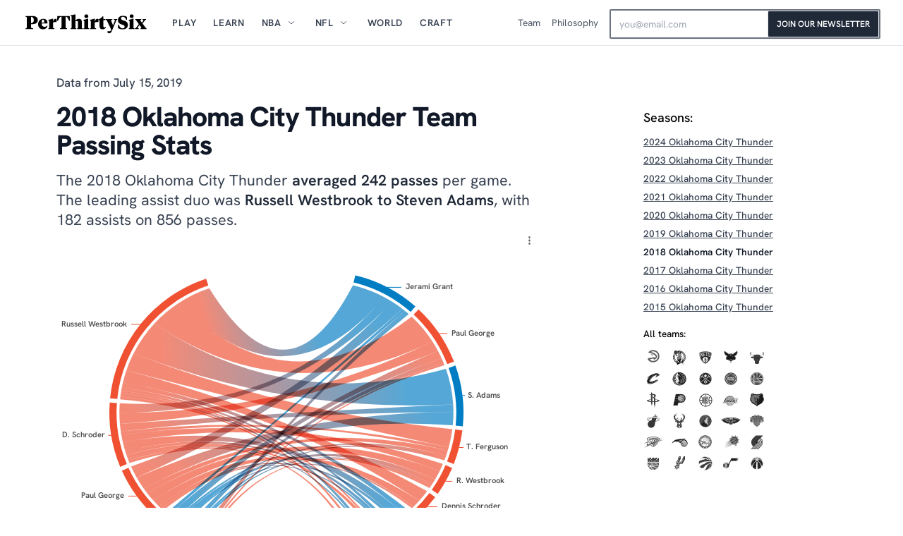

--- FILE ---
content_type: text/html;charset=utf-8
request_url: https://perthirtysix.com/nba/team-passing/okc/2018
body_size: 191043
content:
<!DOCTYPE html><html  lang="en"><head><meta charset="utf-8">
<meta name="viewport" content="width=device-width, initial-scale=1">
<title>2018 Oklahoma City Thunder Team Passing Stats</title>
<link rel="stylesheet" href="https://cdn.jsdelivr.net/npm/katex@0.16.4/dist/katex.min.css" integrity="sha384-vKruj+a13U8yHIkAyGgK1J3ArTLzrFGBbBc0tDp4ad/EyewESeXE/Iv67Aj8gKZ0" crossorigin="anonymous">
<style>@font-face{font-display:swap;font-family:Tiempos Text;font-style:normal;font-weight:400;src:url(/_nuxt/TiemposTextRegular.C9DBmaz7.woff2) format("woff2")}@font-face{font-display:swap;font-family:Tiempos Headline;font-style:normal;font-weight:medium;src:url(/_nuxt/TiemposHeadline-Medium.B5i3x60R.otf) format("otf")}@font-face{font-display:swap;font-family:Tiempos Text;font-style:italic;font-weight:400;src:url(/_nuxt/TiemposTextRegularItalic.DH6Q2K1X.woff2) format("woff2")}@font-face{font-display:swap;font-family:Hanken Grotesk;font-weight:400 800;src:url(/_nuxt/HankenGrotesk-VariableFont_wght.iK5FNtUn.ttf) format("truetype")}.ag-icon{font-family:var(--ag-icon-font-family);font-size:var(--ag-icon-size);font-style:normal;font-variant:normal;font-weight:400;line-height:var(--ag-icon-size);text-transform:none;-webkit-font-smoothing:antialiased;-moz-osx-font-smoothing:grayscale}.ag-icon-aggregation:before{content:var(--ag-icon-font-code-aggregation,"")}.ag-icon-arrows:before{content:var(--ag-icon-font-code-arrows,"")}.ag-icon-asc:before{content:var(--ag-icon-font-code-asc,"")}.ag-icon-cancel:before{content:var(--ag-icon-font-code-cancel,"")}.ag-icon-chart:before{content:var(--ag-icon-font-code-chart,"")}.ag-icon-checkbox-checked:before{content:var(--ag-icon-font-code-checkbox-checked,"")}.ag-icon-checkbox-indeterminate:before{content:var(--ag-icon-font-code-checkbox-indeterminate,"")}.ag-icon-checkbox-unchecked:before{content:var(--ag-icon-font-code-checkbox-unchecked,"")}.ag-icon-color-picker:before{content:var(--ag-icon-font-code-color-picker,"")}.ag-icon-columns:before{content:var(--ag-icon-font-code-columns,"")}.ag-icon-contracted:before{content:var(--ag-icon-font-code-contracted,"")}.ag-icon-copy:before{content:var(--ag-icon-font-code-copy,"")}.ag-icon-cross:before{content:var(--ag-icon-font-code-cross,"")}.ag-icon-csv:before{content:var(--ag-icon-font-code-csv,"")}.ag-icon-cut:before{content:var(--ag-icon-font-code-cut,"")}.ag-icon-desc:before{content:var(--ag-icon-font-code-desc,"")}.ag-icon-excel:before{content:var(--ag-icon-font-code-excel,"")}.ag-icon-expanded:before{content:var(--ag-icon-font-code-expanded,"")}.ag-icon-eye-slash:before{content:var(--ag-icon-font-code-eye-slash,"")}.ag-icon-eye:before{content:var(--ag-icon-font-code-eye,"")}.ag-icon-filter:before{content:var(--ag-icon-font-code-filter,"")}.ag-icon-first:before{content:var(--ag-icon-font-code-first,"")}.ag-icon-grip:before{content:var(--ag-icon-font-code-grip,"")}.ag-icon-group:before{content:var(--ag-icon-font-code-group,"")}.ag-icon-last:before{content:var(--ag-icon-font-code-last,"")}.ag-icon-left:before{content:var(--ag-icon-font-code-left,"")}.ag-icon-linked:before{content:var(--ag-icon-font-code-linked,"")}.ag-icon-loading:before{content:var(--ag-icon-font-code-loading,"")}.ag-icon-maximize:before{content:var(--ag-icon-font-code-maximize,"")}.ag-icon-menu:before{content:var(--ag-icon-font-code-menu,"")}.ag-icon-minimize:before{content:var(--ag-icon-font-code-minimize,"")}.ag-icon-next:before{content:var(--ag-icon-font-code-next,"")}.ag-icon-none:before{content:var(--ag-icon-font-code-none,"")}.ag-icon-not-allowed:before{content:var(--ag-icon-font-code-not-allowed,"")}.ag-icon-paste:before{content:var(--ag-icon-font-code-paste,"")}.ag-icon-pin:before{content:var(--ag-icon-font-code-pin,"")}.ag-icon-pivot:before{content:var(--ag-icon-font-code-pivot,"")}.ag-icon-previous:before{content:var(--ag-icon-font-code-previous,"")}.ag-icon-radio-button-off:before{content:var(--ag-icon-font-code-radio-button-off,"")}.ag-icon-radio-button-on:before{content:var(--ag-icon-font-code-radio-button-on,"")}.ag-icon-right:before{content:var(--ag-icon-font-code-right,"")}.ag-icon-save:before{content:var(--ag-icon-font-code-save,"")}.ag-icon-small-down:before{content:var(--ag-icon-font-code-small-down,"")}.ag-icon-small-left:before{content:var(--ag-icon-font-code-small-left,"")}.ag-icon-small-right:before{content:var(--ag-icon-font-code-small-right,"")}.ag-icon-small-up:before{content:var(--ag-icon-font-code-small-up,"")}.ag-icon-tick:before{content:var(--ag-icon-font-code-tick,"")}.ag-icon-tree-closed:before{content:var(--ag-icon-font-code-tree-closed,"")}.ag-icon-tree-indeterminate:before{content:var(--ag-icon-font-code-tree-indeterminate,"")}.ag-icon-tree-open:before{content:var(--ag-icon-font-code-tree-open,"")}.ag-icon-unlinked:before{content:var(--ag-icon-font-code-unlinked,"")}.ag-icon-row-drag:before{content:var(--ag-icon-font-code-grip)}.ag-left-arrow:before{content:var(--ag-icon-font-code-left)}.ag-right-arrow:before{content:var(--ag-icon-font-code-right)}[class*=ag-theme-]{--ag-foreground-color:#000;--ag-data-color:var(--ag-foreground-color);--ag-secondary-foreground-color:var(--ag-foreground-color);--ag-header-foreground-color:var(--ag-secondary-foreground-color);--ag-disabled-foreground-color:rgba(0,0,0,.5);--ag-background-color:#fff;--ag-header-background-color:transparent;--ag-tooltip-background-color:transparent;--ag-subheader-background-color:transparent;--ag-subheader-toolbar-background-color:transparent;--ag-control-panel-background-color:transparent;--ag-side-button-selected-background-color:var(--ag-control-panel-background-color);--ag-selected-row-background-color:#bbb;--ag-odd-row-background-color:var(--ag-background-color);--ag-modal-overlay-background-color:hsla(0,0%,100%,.66);--ag-row-hover-color:transparent;--ag-column-hover-color:transparent;--ag-range-selection-border-color:var(--ag-foreground-color);--ag-range-selection-border-style:solid;--ag-range-selection-background-color:rgba(0,0,0,.2);--ag-range-selection-background-color-2:var(--ag-range-selection-background-color);--ag-range-selection-background-color-3:var(--ag-range-selection-background-color);--ag-range-selection-background-color-4:var(--ag-range-selection-background-color);--ag-range-selection-highlight-color:var(--ag-range-selection-border-color);--ag-selected-tab-underline-color:var(--ag-range-selection-border-color);--ag-selected-tab-underline-width:0;--ag-selected-tab-underline-transition-speed:0s;--ag-range-selection-chart-category-background-color:rgba(0,255,132,.1);--ag-range-selection-chart-background-color:rgba(0,88,255,.1);--ag-header-cell-hover-background-color:transparent;--ag-header-cell-moving-background-color:var(--ag-background-color);--ag-value-change-value-highlight-background-color:rgba(22,160,133,.5);--ag-value-change-delta-up-color:#43a047;--ag-value-change-delta-down-color:#e53935;--ag-chip-background-color:transparent;--ag-borders:solid 1px;--ag-border-color:rgba(0,0,0,.25);--ag-borders-critical:var(--ag-borders);--ag-borders-secondary:var(--ag-borders);--ag-secondary-border-color:var(--ag-border-color);--ag-row-border-style:solid;--ag-row-border-width:1px;--ag-cell-horizontal-border:solid transparent;--ag-borders-input:var(--ag-borders-secondary);--ag-input-border-color:var(--ag-secondary-border-color);--ag-borders-input-invalid:solid 2px;--ag-input-border-color-invalid:var(--ag-invalid-color);--ag-borders-side-button:var(--ag-borders);--ag-border-radius:0px;--ag-row-border-color:var(--ag-secondary-border-color);--ag-header-column-separator-display:none;--ag-header-column-separator-height:100%;--ag-header-column-separator-width:1px;--ag-header-column-separator-color:var(--ag-secondary-border-color);--ag-header-column-resize-handle-display:none;--ag-header-column-resize-handle-height:50%;--ag-header-column-resize-handle-width:1px;--ag-header-column-resize-handle-color:var(--ag-secondary-border-color);--ag-invalid-color:red;--ag-input-disabled-border-color:var(--ag-input-border-color);--ag-input-disabled-background-color:transparent;--ag-checkbox-background-color:transparent;--ag-checkbox-border-radius:var(--ag-border-radius);--ag-checkbox-checked-color:var(--ag-foreground-color);--ag-checkbox-unchecked-color:var(--ag-foreground-color);--ag-checkbox-indeterminate-color:var(--ag-checkbox-unchecked-color);--ag-toggle-button-off-border-color:var(--ag-checkbox-unchecked-color);--ag-toggle-button-off-background-color:var(--ag-checkbox-unchecked-color);--ag-toggle-button-on-border-color:var(--ag-checkbox-checked-color);--ag-toggle-button-on-background-color:var(--ag-checkbox-checked-color);--ag-toggle-button-switch-background-color:var(--ag-background-color);--ag-toggle-button-switch-border-color:var(--ag-toggle-button-off-border-color);--ag-toggle-button-border-width:1px;--ag-toggle-button-height:var(--ag-icon-size);--ag-toggle-button-width:calc(var(--ag-toggle-button-height)*2);--ag-input-focus-box-shadow:none;--ag-input-focus-border-color:none;--ag-minichart-selected-chart-color:var(--ag-checkbox-checked-color);--ag-minichart-selected-page-color:var(--ag-checkbox-checked-color);--ag-grid-size:4px;--ag-icon-size:12px;--ag-widget-container-horizontal-padding:calc(var(--ag-grid-size)*1.5);--ag-widget-container-vertical-padding:calc(var(--ag-grid-size)*1.5);--ag-widget-horizontal-spacing:calc(var(--ag-grid-size)*2);--ag-widget-vertical-spacing:var(--ag-grid-size);--ag-cell-horizontal-padding:calc(var(--ag-grid-size)*3);--ag-cell-widget-spacing:var(--ag-cell-horizontal-padding);--ag-row-height:calc(var(--ag-grid-size)*6 + 1px);--ag-header-height:var(--ag-row-height);--ag-list-item-height:calc(var(--ag-grid-size)*5);--ag-column-select-indent-size:calc(var(--ag-grid-size) + var(--ag-icon-size));--ag-set-filter-indent-size:calc(var(--ag-grid-size) + var(--ag-icon-size));--ag-row-group-indent-size:calc(var(--ag-cell-widget-spacing) + var(--ag-icon-size));--ag-filter-tool-panel-group-indent:16px;--ag-tab-min-width:220px;--ag-menu-min-width:181px;--ag-side-bar-panel-width:200px;--ag-font-family:"Helvetica Neue",sans-serif;--ag-font-size:14px;--ag-card-radius:var(--ag-border-radius);--ag-card-shadow:none;--ag-popup-shadow:5px 5px 10px rgba(0,0,0,.3)}.ag-dnd-ghost,.ag-root-wrapper,.ag-sticky-top{background-color:var(--ag-background-color)}[class*=ag-theme-]{-webkit-font-smoothing:antialiased;color:var(--ag-foreground-color);font-family:var(--ag-font-family);font-size:var(--ag-font-size);line-height:normal}ag-grid,ag-grid-angular,ag-grid-aurelia,ag-grid-ng2,ag-grid-polymer{display:block}.ag-hidden{display:none!important}.ag-invisible{visibility:hidden!important}.ag-no-transition{transition:none!important}.ag-drag-handle{cursor:grab}.ag-column-drop-wrapper{display:flex}.ag-column-drop-horizontal-half-width{display:inline-block;width:50%!important}.ag-unselectable{-moz-user-select:none;-webkit-user-select:none;user-select:none}.ag-selectable{-moz-user-select:text;-webkit-user-select:text;user-select:text}.ag-tab{position:relative}.ag-tab-guard{display:block;height:0;width:0}.ag-select-agg-func-popup,.ag-tab-guard{position:absolute}.ag-input-wrapper,.ag-picker-field-wrapper{align-items:center;display:flex;flex:1 1 auto;line-height:normal;position:relative}.ag-shake-left-to-right{animation-direction:alternate;animation-duration:.2s;animation-iteration-count:infinite;animation-name:ag-shake-left-to-right}@keyframes ag-shake-left-to-right{0%{padding-left:6px;padding-right:2px}to{padding-left:2px;padding-right:6px}}.ag-root-wrapper{cursor:default;display:flex;flex-direction:column;overflow:hidden;position:relative}.ag-root-wrapper.ag-layout-normal{height:100%}.ag-watermark{bottom:20px;opacity:.5;position:absolute;right:25px;transition:opacity 1s ease-out 3s}.ag-watermark:before{background-image:url([data-uri]);background-repeat:no-repeat;background-size:170px 40px;content:"";display:block;height:40px;opacity:.5;width:170px}.ag-watermark-text{font-family:Impact,sans-serif;font-size:19px;font-weight:700;opacity:.5;padding-left:.7rem}.ag-root-wrapper-body{display:flex;flex-direction:row}.ag-root-wrapper-body.ag-layout-normal{flex:1 1 auto;height:0;min-height:0}.ag-root{display:flex;flex-direction:column;position:relative}.ag-root.ag-layout-auto-height,.ag-root.ag-layout-normal{flex:1 1 auto;overflow:hidden;width:0}.ag-root.ag-layout-normal{height:100%}.ag-body-horizontal-scroll-viewport,.ag-body-vertical-scroll-viewport,.ag-body-viewport,.ag-center-cols-viewport,.ag-floating-bottom-viewport,.ag-floating-top-viewport,.ag-header-viewport,.ag-sticky-top-viewport,.ag-virtual-list-viewport{flex:1 1 auto;height:100%;min-width:0;overflow:hidden;position:relative}.ag-body-viewport{display:flex}.ag-body-viewport.ag-layout-normal{overflow-y:auto;-webkit-overflow-scrolling:touch}.ag-center-cols-viewport{overflow-x:auto;width:100%}.ag-body-horizontal-scroll-viewport{overflow-x:scroll}.ag-body-vertical-scroll-viewport{overflow-y:scroll}.ag-virtual-list-viewport{overflow:auto;width:100%}.ag-body-container,.ag-body-horizontal-scroll-container,.ag-body-vertical-scroll-container,.ag-center-cols-container,.ag-floating-bottom-container,.ag-floating-bottom-full-width-container,.ag-floating-top-container,.ag-full-width-container,.ag-header-container,.ag-pinned-left-cols-container,.ag-pinned-right-cols-container,.ag-sticky-top-container,.ag-virtual-list-container{position:relative}.ag-floating-bottom-container,.ag-floating-top-container,.ag-header-container,.ag-sticky-top-container{height:100%;white-space:nowrap}.ag-center-cols-container,.ag-pinned-right-cols-container{display:block}.ag-body-horizontal-scroll-container{height:100%}.ag-body-vertical-scroll-container{width:100%}.ag-floating-bottom-full-width-container,.ag-floating-top-full-width-container,.ag-full-width-container,.ag-sticky-top-full-width-container{pointer-events:none;position:absolute;top:0}.ag-ltr .ag-floating-bottom-full-width-container,.ag-ltr .ag-floating-top-full-width-container,.ag-ltr .ag-full-width-container,.ag-ltr .ag-sticky-top-full-width-container{left:0}.ag-rtl .ag-floating-bottom-full-width-container,.ag-rtl .ag-floating-top-full-width-container,.ag-rtl .ag-full-width-container,.ag-rtl .ag-sticky-top-full-width-container{right:0}.ag-floating-bottom-full-width-container,.ag-floating-top-full-width-container{display:inline-block;height:100%;overflow:hidden;width:100%}.ag-virtual-list-container{overflow:hidden}.ag-center-cols-clipper{flex:1 1 auto;min-height:100%;min-width:0;overflow:hidden;transform:translateZ(0)}.ag-body{display:flex;flex:1 1 auto;flex-direction:row!important;min-height:0;position:relative}.ag-body-clipper{flex:1 1 auto;height:100%;min-width:0;overflow:hidden;transform:translateZ(0)}.ag-body-horizontal-scroll,.ag-body-vertical-scroll{display:flex;min-height:0;min-width:0;position:relative}.ag-body-horizontal-scroll.ag-scrollbar-invisible,.ag-body-vertical-scroll.ag-scrollbar-invisible{bottom:0;position:absolute}.ag-body-horizontal-scroll.ag-scrollbar-invisible.ag-apple-scrollbar,.ag-body-vertical-scroll.ag-scrollbar-invisible.ag-apple-scrollbar{opacity:0;transition:opacity .4s;visibility:hidden}.ag-body-horizontal-scroll.ag-scrollbar-invisible.ag-apple-scrollbar.ag-scrollbar-active,.ag-body-horizontal-scroll.ag-scrollbar-invisible.ag-apple-scrollbar.ag-scrollbar-scrolling,.ag-body-vertical-scroll.ag-scrollbar-invisible.ag-apple-scrollbar.ag-scrollbar-active,.ag-body-vertical-scroll.ag-scrollbar-invisible.ag-apple-scrollbar.ag-scrollbar-scrolling{opacity:1;visibility:visible}.ag-body-horizontal-scroll{width:100%}.ag-body-horizontal-scroll.ag-scrollbar-invisible{left:0;right:0}.ag-body-vertical-scroll{height:100%}.ag-body-vertical-scroll.ag-scrollbar-invisible{top:0;z-index:10}.ag-ltr .ag-body-vertical-scroll.ag-scrollbar-invisible{right:0}.ag-rtl .ag-body-vertical-scroll.ag-scrollbar-invisible{left:0}.ag-force-vertical-scroll{overflow-y:scroll!important}.ag-horizontal-left-spacer,.ag-horizontal-right-spacer{height:100%;min-width:0;overflow-x:scroll}.ag-horizontal-left-spacer.ag-scroller-corner,.ag-horizontal-right-spacer.ag-scroller-corner{overflow-x:hidden}.ag-header,.ag-pinned-left-header,.ag-pinned-right-header{display:inline-block;overflow:hidden;position:relative}.ag-header-cell-sortable .ag-header-cell-label{cursor:pointer}.ag-header{display:flex;white-space:nowrap;width:100%}.ag-pinned-left-header,.ag-pinned-right-header{height:100%}.ag-header-row{position:absolute}.ag-header-row:not(.ag-header-row-column-group){overflow:hidden}.ag-header.ag-header-allow-overflow .ag-header-row{overflow:visible}.ag-header-cell{align-items:center;display:inline-flex;height:100%;overflow:hidden;position:absolute}.ag-header-cell.ag-header-active .ag-header-cell-menu-button{opacity:1}.ag-header-cell-menu-button:not(.ag-header-menu-always-show){opacity:0;transition:opacity .2s}.ag-header-cell-label,.ag-header-group-cell-label{align-items:center;align-self:stretch;display:flex;flex:1 1 auto;overflow:hidden;text-overflow:ellipsis}.ag-header-group-cell-label.ag-sticky-label{flex:none;position:sticky}.ag-header-cell-text{overflow:hidden;text-overflow:ellipsis}.ag-header-cell:not(.ag-header-cell-auto-height) .ag-header-cell-comp-wrapper{align-items:center;display:flex;height:100%}.ag-header-cell-comp-wrapper{overflow:hidden;width:100%}.ag-header-cell-wrap-text .ag-header-cell-comp-wrapper{white-space:normal}.ag-right-aligned-header .ag-header-cell-label{flex-direction:row-reverse}.ag-header-group-text{overflow:hidden;text-overflow:ellipsis;white-space:nowrap}.ag-header-cell-resize{cursor:ew-resize;height:100%;position:absolute;top:0;width:8px;z-index:2}.ag-ltr .ag-header-cell-resize{right:-4px}.ag-rtl .ag-header-cell-resize{left:-4px}.ag-pinned-left-header .ag-header-cell-resize{right:-4px}.ag-pinned-right-header .ag-header-cell-resize{left:-4px}.ag-header-select-all{display:flex}.ag-column-moving .ag-cell,.ag-column-moving .ag-header-cell{transition:left .2s}.ag-column-moving .ag-header-group-cell{transition:left .2s,width .2s}.ag-column-panel{display:flex;flex:1 1 auto;flex-direction:column;overflow:hidden}.ag-column-select{display:flex;flex:3 1 0px;flex-direction:column;overflow:hidden;position:relative}.ag-column-select-header{display:flex;flex:none;position:relative}.ag-column-select-header-icon{position:relative}.ag-column-select-header-filter-wrapper{flex:1 1 auto}.ag-column-select-header-filter{width:100%}.ag-column-select-list{flex:1 1 0px;overflow:hidden}.ag-column-drop{align-items:center;display:inline-flex;overflow:auto;position:relative;width:100%}.ag-column-drop-cell,.ag-column-drop-list{align-items:center;display:flex}.ag-column-drop-cell{position:relative}.ag-column-drop-cell-text{flex:1 1 auto;overflow:hidden;text-overflow:ellipsis;white-space:nowrap}.ag-column-drop-vertical{align-items:stretch;display:flex;flex:1 1 0px;flex-direction:column;overflow:hidden}.ag-column-drop-vertical-title-bar{align-items:center;display:flex;flex:none}.ag-column-drop-vertical-list{align-items:stretch;flex-direction:column;flex-grow:1;overflow-x:auto;position:relative}.ag-column-drop-vertical-list>*{flex:none}.ag-column-drop-empty .ag-column-drop-vertical-list{overflow:hidden}.ag-column-drop-vertical-empty-message{display:block}.ag-column-drop.ag-column-drop-horizontal{overflow:hidden;white-space:nowrap}.ag-column-drop-cell-button{cursor:pointer}.ag-filter-toolpanel{flex:1 1 0px;min-width:0}.ag-filter-toolpanel-header{position:relative}.ag-filter-toolpanel-header,.ag-filter-toolpanel-header>*,.ag-filter-toolpanel-search,.ag-filter-toolpanel-search>*{align-items:center;display:flex}.ag-filter-apply-panel{display:flex;justify-content:flex-end;overflow:hidden}.ag-row-animation .ag-row{transition:transform .4s,top .4s,background-color .1s,opacity .2s}.ag-row-animation .ag-row.ag-after-created{transition:transform .4s,top .4s,height .4s,background-color .1s,opacity .2s}.ag-row-no-animation .ag-row{transition:background-color .1s}.ag-row{white-space:nowrap;width:100%}.ag-row-loading{align-items:center;display:flex}.ag-row-position-absolute{position:absolute}.ag-row-position-relative{position:relative}.ag-full-width-row{overflow:hidden;pointer-events:all}.ag-row-inline-editing{z-index:1}.ag-row-dragging{z-index:2}.ag-stub-cell{align-items:center;display:flex}.ag-cell{display:inline-block;height:100%;position:absolute;white-space:nowrap}.ag-cell-value{flex:1 1 auto}.ag-cell-value,.ag-group-value{overflow:hidden;text-overflow:ellipsis}.ag-cell-wrap-text{white-space:normal;word-break:break-all}.ag-cell-wrapper{align-items:center;display:flex}.ag-cell-wrapper.ag-row-group{align-items:flex-start}.ag-sparkline-wrapper{height:100%;left:0;position:absolute;top:0;width:100%}.ag-full-width-row .ag-cell-wrapper.ag-row-group{align-items:center;height:100%}.ag-cell-inline-editing{z-index:1}.ag-cell-inline-editing .ag-cell-edit-wrapper,.ag-cell-inline-editing .ag-cell-editor,.ag-cell-inline-editing .ag-cell-editor .ag-wrapper,.ag-cell-inline-editing .ag-cell-editor input,.ag-cell-inline-editing .ag-cell-wrapper{height:100%;line-height:normal;width:100%}.ag-cell .ag-icon{display:inline-block;vertical-align:middle}.ag-set-filter-item{align-items:center;display:flex;height:100%}.ag-set-filter-item-checkbox{display:flex;overflow:hidden}.ag-set-filter-group-icons{display:block}.ag-set-filter-group-icons>*{cursor:pointer}.ag-filter-body-wrapper{display:flex;flex-direction:column}.ag-filter-filter{flex:1 1 0px}.ag-filter-condition{display:flex;justify-content:center}.ag-floating-filter-body{display:flex;flex:1 1 auto;height:100%;position:relative}.ag-floating-filter-full-body{align-items:center;display:flex;flex:1 1 auto;height:100%;overflow:hidden;width:100%}.ag-floating-filter-full-body>div{flex:1 1 auto}.ag-floating-filter-input{align-items:center;display:flex;width:100%}.ag-floating-filter-input>*{flex:1 1 auto}.ag-floating-filter-button{display:flex;flex:none}.ag-dnd-ghost{align-items:center;cursor:move;display:inline-flex;position:absolute;white-space:nowrap;z-index:9999}.ag-overlay{height:100%;left:0;pointer-events:none;position:absolute;top:0;width:100%}.ag-overlay-panel,.ag-overlay-wrapper{display:flex;height:100%;width:100%}.ag-overlay-wrapper{align-items:center;flex:none;justify-content:center;text-align:center}.ag-overlay-loading-wrapper{pointer-events:all}.ag-popup-child{top:0;z-index:5}.ag-popup-editor{position:absolute;-moz-user-select:none;-webkit-user-select:none;user-select:none;z-index:1}.ag-large-text-input{display:block}.ag-virtual-list-item{position:absolute;width:100%}.ag-floating-top{display:flex;overflow:hidden;position:relative;white-space:nowrap;width:100%}.ag-pinned-left-floating-top,.ag-pinned-right-floating-top{display:inline-block;min-width:0;overflow:hidden;position:relative}.ag-floating-bottom{display:flex;overflow:hidden;position:relative;white-space:nowrap;width:100%}.ag-pinned-left-floating-bottom,.ag-pinned-right-floating-bottom{display:inline-block;min-width:0;overflow:hidden;position:relative}.ag-sticky-top{display:flex;position:absolute;width:100%}.ag-pinned-left-sticky-top,.ag-pinned-right-sticky-top{height:100%;overflow:hidden;position:relative}.ag-sticky-top-full-width-container{height:100%;overflow:hidden;width:100%}.ag-dialog,.ag-panel{display:flex;flex-direction:column;overflow:hidden;position:relative}.ag-panel-title-bar{align-items:center;cursor:default;display:flex;flex:none}.ag-panel-title-bar-title{flex:1 1 auto}.ag-panel-title-bar-buttons{display:flex}.ag-panel-title-bar-button{cursor:pointer}.ag-panel-content-wrapper{display:flex;flex:1 1 auto;overflow:hidden;position:relative}.ag-dialog,.ag-resizer{position:absolute}.ag-resizer{pointer-events:none;-moz-user-select:none;-webkit-user-select:none;user-select:none;z-index:1}.ag-resizer.ag-resizer-topLeft{cursor:nwse-resize;height:5px;left:0;top:0;width:5px}.ag-resizer.ag-resizer-top{cursor:ns-resize;height:5px;left:5px;right:5px;top:0}.ag-resizer.ag-resizer-topRight{cursor:nesw-resize;height:5px;right:0;top:0;width:5px}.ag-resizer.ag-resizer-right{bottom:5px;cursor:ew-resize;right:0;top:5px;width:5px}.ag-resizer.ag-resizer-bottomRight{bottom:0;cursor:nwse-resize;height:5px;right:0;width:5px}.ag-resizer.ag-resizer-bottom{bottom:0;cursor:ns-resize;height:5px;left:5px;right:5px}.ag-resizer.ag-resizer-bottomLeft{bottom:0;cursor:nesw-resize;height:5px;left:0;width:5px}.ag-resizer.ag-resizer-left{bottom:5px;cursor:ew-resize;left:0;top:5px;width:5px}.ag-tooltip,.ag-tooltip-custom{pointer-events:none;position:absolute;z-index:99999}.ag-value-slide-out{margin-right:5px;opacity:1;transition:opacity 3s,margin-right 3s;transition-timing-function:linear}.ag-value-slide-out-end{margin-right:10px;opacity:0}.ag-opacity-zero{opacity:0!important}.ag-menu{max-height:100%;overflow-y:auto;position:absolute;-moz-user-select:none;-webkit-user-select:none;user-select:none}.ag-menu-column-select-wrapper{height:265px;overflow:auto}.ag-menu-column-select-wrapper .ag-column-select{height:100%}.ag-menu-list{display:table;width:100%}.ag-menu-option,.ag-menu-separator{display:table-row}.ag-menu-option-part,.ag-menu-separator-part{display:table-cell;vertical-align:middle}.ag-menu-option-text{white-space:nowrap}.ag-compact-menu-option{display:flex;flex-wrap:nowrap;width:100%}.ag-compact-menu-option-text{flex:1 1 auto;white-space:nowrap}.ag-rich-select{cursor:default;outline:none}.ag-rich-select-value{align-items:center;display:flex}.ag-rich-select-value-icon{flex:1 1 auto;order:1}.ag-ltr .ag-rich-select-value-icon{text-align:right}.ag-rtl .ag-rich-select-value-icon{text-align:left}.ag-rich-select-list{position:relative}.ag-rich-select-virtual-list-item{display:flex}.ag-rich-select-row{align-items:center;display:flex;flex:1 1 auto;overflow:hidden;white-space:nowrap}.ag-paging-panel{justify-content:flex-end}.ag-paging-page-summary-panel,.ag-paging-panel{align-items:center;display:flex}.ag-paging-button{position:relative}.ag-disabled .ag-paging-page-summary-panel{pointer-events:none}.ag-tool-panel-wrapper{cursor:default;display:flex;overflow-x:hidden;overflow-y:auto;-moz-user-select:none;-webkit-user-select:none;user-select:none}.ag-column-select-column,.ag-column-select-column-group,.ag-select-agg-func-item{align-items:center;display:flex;flex-direction:row;flex-wrap:nowrap;height:100%;position:relative;text-overflow:ellipsis;white-space:nowrap}.ag-column-select-column-group>*,.ag-column-select-column>*,.ag-select-agg-func-item>*{flex:none}.ag-column-select-checkbox{display:flex}.ag-tool-panel-horizontal-resize{cursor:ew-resize;height:100%;position:absolute;top:0;width:5px;z-index:1}.ag-ltr .ag-side-bar-left .ag-tool-panel-horizontal-resize{right:-3px}.ag-ltr .ag-side-bar-right .ag-tool-panel-horizontal-resize,.ag-rtl .ag-side-bar-left .ag-tool-panel-horizontal-resize{left:-3px}.ag-rtl .ag-side-bar-right .ag-tool-panel-horizontal-resize{right:-3px}.ag-details-row{width:100%}.ag-details-row-fixed-height{height:100%}.ag-details-grid{width:100%}.ag-details-grid-fixed-height{height:100%}.ag-header-group-cell{align-items:center;display:flex;height:100%;position:absolute}.ag-header-group-cell-no-group.ag-header-span-height .ag-header-cell-resize{display:none}.ag-cell-label-container{align-items:center;display:flex;flex-direction:row-reverse;height:100%;justify-content:space-between;overflow:hidden;padding:5px 0;width:100%}.ag-right-aligned-header .ag-cell-label-container{flex-direction:row}.ag-right-aligned-header .ag-header-cell-text{text-align:end}.ag-side-bar{display:flex;flex-direction:row-reverse}.ag-side-bar-left{flex-direction:row;order:-1}.ag-side-button-button{align-items:center;cursor:pointer;display:flex;flex-direction:column;flex-wrap:nowrap;justify-content:center;outline:none;position:relative;white-space:nowrap}.ag-side-button-label{writing-mode:vertical-lr}.ag-status-bar{display:flex;justify-content:space-between;overflow:hidden}.ag-status-panel{display:inline-flex}.ag-status-name-value{white-space:nowrap}.ag-status-bar-center,.ag-status-bar-left,.ag-status-bar-right{display:inline-flex}.ag-icon{display:block;speak:none}.ag-group{position:relative;width:100%}.ag-group-title-bar{align-items:center;display:flex}.ag-group-title{display:block;flex:1 1 auto;min-width:0;overflow:hidden;text-overflow:ellipsis;white-space:nowrap}.ag-group-title-bar .ag-group-title{cursor:default}.ag-group-toolbar{align-items:center;display:flex}.ag-group-container{display:flex}.ag-disabled .ag-group-container{pointer-events:none}.ag-group-container-horizontal{flex-direction:row;flex-wrap:wrap}.ag-group-container-vertical{flex-direction:column}.ag-column-group-icons{display:block}.ag-column-group-icons>*{cursor:pointer}.ag-group-item-alignment-stretch .ag-group-item{align-items:stretch}.ag-group-item-alignment-start .ag-group-item{align-items:flex-start}.ag-group-item-alignment-end .ag-group-item{align-items:flex-end}.ag-toggle-button-icon{position:absolute;top:-1px;transition:right .3s}.ag-input-field,.ag-select{align-items:center;display:flex;flex-direction:row}.ag-input-field-input{flex:1 1 auto}.ag-floating-filter-input .ag-input-field-input[type=date]{width:1px}.ag-angle-select,.ag-range-field{align-items:center;display:flex}.ag-angle-select-wrapper{display:flex}.ag-angle-select-parent-circle{display:block;position:relative}.ag-angle-select-child-circle{position:absolute}.ag-slider-wrapper{display:flex}.ag-picker-field-display,.ag-slider-wrapper .ag-input-field{flex:1 1 auto}.ag-picker-field{align-items:center;display:flex}.ag-picker-field-icon{border:0;cursor:pointer;display:flex;margin:0;padding:0}.ag-picker-field-wrapper{overflow:hidden}.ag-label-align-right .ag-label{order:1}.ag-label-align-right>*{flex:none}.ag-label-align-top{align-items:flex-start;flex-direction:column}.ag-label-align-top>*{align-self:stretch}.ag-label-ellipsis{flex:1;overflow:hidden;text-overflow:ellipsis;white-space:nowrap}.ag-color-panel{display:flex;flex-direction:column;text-align:center;width:100%}.ag-spectrum-color{cursor:default;flex:1 1 auto;overflow:hidden;position:relative}.ag-spectrum-fill{bottom:0;left:0;position:absolute;right:0;top:0}.ag-spectrum-val{cursor:pointer}.ag-spectrum-dragger{cursor:pointer;pointer-events:none;position:absolute}.ag-spectrum-hue{background:linear-gradient(270deg,red 3%,#ff0 17%,#0f0 33%,#0ff,#00f 67%,#f0f 83%,red);cursor:default}.ag-spectrum-alpha{cursor:default}.ag-spectrum-hue-background{height:100%;width:100%}.ag-spectrum-alpha-background{background-image:linear-gradient(90deg,transparent,#000);height:100%;width:100%}.ag-spectrum-tool{cursor:pointer}.ag-spectrum-slider{pointer-events:none;position:absolute}.ag-recent-colors{display:flex}.ag-recent-color{cursor:pointer}.ag-ltr .ag-column-select-indent-1{padding-left:20px}.ag-rtl .ag-column-select-indent-1{padding-right:20px}.ag-ltr .ag-set-filter-indent-1{padding-left:20px}.ag-rtl .ag-set-filter-indent-1{padding-right:20px}.ag-ltr .ag-row-group-indent-1{padding-left:20px}.ag-rtl .ag-row-group-indent-1{padding-right:20px}.ag-ltr .ag-column-select-indent-2{padding-left:40px}.ag-rtl .ag-column-select-indent-2{padding-right:40px}.ag-ltr .ag-set-filter-indent-2{padding-left:40px}.ag-rtl .ag-set-filter-indent-2{padding-right:40px}.ag-ltr .ag-row-group-indent-2{padding-left:40px}.ag-rtl .ag-row-group-indent-2{padding-right:40px}.ag-ltr .ag-column-select-indent-3{padding-left:60px}.ag-rtl .ag-column-select-indent-3{padding-right:60px}.ag-ltr .ag-set-filter-indent-3{padding-left:60px}.ag-rtl .ag-set-filter-indent-3{padding-right:60px}.ag-ltr .ag-row-group-indent-3{padding-left:60px}.ag-rtl .ag-row-group-indent-3{padding-right:60px}.ag-ltr .ag-column-select-indent-4{padding-left:80px}.ag-rtl .ag-column-select-indent-4{padding-right:80px}.ag-ltr .ag-set-filter-indent-4{padding-left:80px}.ag-rtl .ag-set-filter-indent-4{padding-right:80px}.ag-ltr .ag-row-group-indent-4{padding-left:80px}.ag-rtl .ag-row-group-indent-4{padding-right:80px}.ag-ltr .ag-column-select-indent-5{padding-left:100px}.ag-rtl .ag-column-select-indent-5{padding-right:100px}.ag-ltr .ag-set-filter-indent-5{padding-left:100px}.ag-rtl .ag-set-filter-indent-5{padding-right:100px}.ag-ltr .ag-row-group-indent-5{padding-left:100px}.ag-rtl .ag-row-group-indent-5{padding-right:100px}.ag-ltr .ag-column-select-indent-6{padding-left:120px}.ag-rtl .ag-column-select-indent-6{padding-right:120px}.ag-ltr .ag-set-filter-indent-6{padding-left:120px}.ag-rtl .ag-set-filter-indent-6{padding-right:120px}.ag-ltr .ag-row-group-indent-6{padding-left:120px}.ag-rtl .ag-row-group-indent-6{padding-right:120px}.ag-ltr .ag-column-select-indent-7{padding-left:140px}.ag-rtl .ag-column-select-indent-7{padding-right:140px}.ag-ltr .ag-set-filter-indent-7{padding-left:140px}.ag-rtl .ag-set-filter-indent-7{padding-right:140px}.ag-ltr .ag-row-group-indent-7{padding-left:140px}.ag-rtl .ag-row-group-indent-7{padding-right:140px}.ag-ltr .ag-column-select-indent-8{padding-left:160px}.ag-rtl .ag-column-select-indent-8{padding-right:160px}.ag-ltr .ag-set-filter-indent-8{padding-left:160px}.ag-rtl .ag-set-filter-indent-8{padding-right:160px}.ag-ltr .ag-row-group-indent-8{padding-left:160px}.ag-rtl .ag-row-group-indent-8{padding-right:160px}.ag-ltr .ag-column-select-indent-9{padding-left:180px}.ag-rtl .ag-column-select-indent-9{padding-right:180px}.ag-ltr .ag-set-filter-indent-9{padding-left:180px}.ag-rtl .ag-set-filter-indent-9{padding-right:180px}.ag-ltr .ag-row-group-indent-9{padding-left:180px}.ag-rtl .ag-row-group-indent-9{padding-right:180px}.ag-ltr{direction:ltr}.ag-ltr .ag-body,.ag-ltr .ag-body-horizontal-scroll,.ag-ltr .ag-body-viewport,.ag-ltr .ag-floating-bottom,.ag-ltr .ag-floating-top,.ag-ltr .ag-header{flex-direction:row}.ag-rtl{direction:rtl}.ag-rtl .ag-body,.ag-rtl .ag-body-horizontal-scroll,.ag-rtl .ag-body-viewport,.ag-rtl .ag-floating-bottom,.ag-rtl .ag-floating-top,.ag-rtl .ag-header{flex-direction:row-reverse}.ag-rtl .ag-icon-contracted,.ag-rtl .ag-icon-expanded,.ag-rtl .ag-icon-tree-closed{display:block;transform:rotate(180deg)}.ag-body .ag-body-viewport{-webkit-overflow-scrolling:touch}.ag-layout-print.ag-body{display:block;height:unset}.ag-layout-print.ag-body-clipper{height:unset}.ag-layout-print.ag-root-wrapper{display:inline-flex}.ag-layout-print .ag-center-cols-clipper{min-width:100%}.ag-layout-print .ag-body-horizontal-scroll,.ag-layout-print .ag-body-vertical-scroll{display:none}.ag-layout-print.ag-force-vertical-scroll{overflow-y:visible!important}@media print{.ag-root-wrapper.ag-layout-print{display:table}.ag-root-wrapper.ag-layout-print .ag-body-horizontal-scroll-viewport,.ag-root-wrapper.ag-layout-print .ag-body-viewport,.ag-root-wrapper.ag-layout-print .ag-center-cols-clipper,.ag-root-wrapper.ag-layout-print .ag-center-cols-container,.ag-root-wrapper.ag-layout-print .ag-center-cols-viewport,.ag-root-wrapper.ag-layout-print .ag-root,.ag-root-wrapper.ag-layout-print .ag-root-wrapper-body,.ag-root-wrapper.ag-layout-print .ag-virtual-list-viewport{display:block!important;height:auto!important;overflow:hidden!important}.ag-root-wrapper.ag-layout-print .ag-cell,.ag-root-wrapper.ag-layout-print .ag-row{-moz-column-break-inside:avoid;break-inside:avoid}}[class^=ag-],[class^=ag-]:after,[class^=ag-]:before,[class^=ag-]:focus{box-sizing:border-box;outline:none}[class^=ag-]::-ms-clear{display:none}.ag-checkbox .ag-input-wrapper,.ag-radio-button .ag-input-wrapper{overflow:visible}.ag-range-field .ag-input-wrapper{height:100%}.ag-toggle-button{flex:none;min-width:unset;width:unset}.ag-ltr .ag-label-align-right .ag-label{margin-left:var(--ag-grid-size)}.ag-rtl .ag-label-align-right .ag-label{margin-right:var(--ag-grid-size)}input[class^=ag-]{margin:0}input[class^=ag-],select[class^=ag-],textarea[class^=ag-]{background-color:var(--ag-background-color)}input[class^=ag-]:not([type]),input[class^=ag-][type=date],input[class^=ag-][type=datetime-local],input[class^=ag-][type=number],input[class^=ag-][type=tel],input[class^=ag-][type=text],textarea[class^=ag-]{border:var(--ag-borders-input) var(--ag-input-border-color);color:inherit;font-size:inherit;line-height:inherit}input[class^=ag-]:not([type]):disabled,input[class^=ag-][type=date]:disabled,input[class^=ag-][type=datetime-local]:disabled,input[class^=ag-][type=number]:disabled,input[class^=ag-][type=tel]:disabled,input[class^=ag-][type=text]:disabled,textarea[class^=ag-]:disabled{background-color:var(--ag-input-disabled-background-color);border-color:var(--ag-input-disabled-border-color);color:var(--ag-disabled-foreground-color)}input[class^=ag-]:not([type]):focus,input[class^=ag-][type=date]:focus,input[class^=ag-][type=datetime-local]:focus,input[class^=ag-][type=number]:focus,input[class^=ag-][type=tel]:focus,input[class^=ag-][type=text]:focus,textarea[class^=ag-]:focus{border-color:var(--ag-input-focus-border-color);box-shadow:var(--ag-input-focus-box-shadow);outline:none}input[class^=ag-]:not([type]):invalid,input[class^=ag-][type=date]:invalid,input[class^=ag-][type=datetime-local]:invalid,input[class^=ag-][type=number]:invalid,input[class^=ag-][type=tel]:invalid,input[class^=ag-][type=text]:invalid,textarea[class^=ag-]:invalid{border:var(--ag-borders-input-invalid) var(--ag-input-border-color-invalid)}input[class^=ag-][type=number]{-moz-appearance:textfield}input[class^=ag-][type=number]::-webkit-inner-spin-button,input[class^=ag-][type=number]::-webkit-outer-spin-button{-webkit-appearance:none;margin:0}input[class^=ag-][type=range]{padding:0}button[class^=ag-]:focus,input[class^=ag-][type=button]:focus{box-shadow:var(--ag-input-focus-box-shadow)}.ag-drag-handle{color:var(--ag-secondary-foreground-color)}.ag-list-item,.ag-virtual-list-item{height:var(--ag-list-item-height)}.ag-keyboard-focus .ag-virtual-list-item:focus{outline:none}.ag-keyboard-focus .ag-virtual-list-item:focus:after{background-color:transparent;border:1px solid;border-color:var(--ag-input-focus-border-color);content:"";display:block;height:calc(100% - 8px);left:4px;pointer-events:none;position:absolute;top:4px;width:calc(100% - 8px)}.ag-select-list{background-color:var(--ag-background-color);overflow-x:hidden;overflow-y:auto}.ag-list-item{align-items:center;display:flex;overflow:hidden;text-overflow:ellipsis;white-space:nowrap}.ag-list-item.ag-active-item{background-color:var(--ag-row-hover-color)}.ag-select-list-item{cursor:default;padding-left:4px;padding-right:4px;-moz-user-select:none;-webkit-user-select:none;user-select:none}.ag-select-list-item span{overflow:hidden;text-overflow:ellipsis;white-space:nowrap}.ag-select .ag-picker-field-wrapper{background-color:var(--ag-background-color);cursor:default;min-height:var(--ag-list-item-height)}.ag-select.ag-disabled .ag-picker-field-wrapper:focus{box-shadow:none}.ag-select:not(.ag-cell-editor,.ag-label-align-top){height:var(--ag-list-item-height)}.ag-select .ag-picker-field-display{margin:4px;overflow:hidden;text-overflow:ellipsis;white-space:nowrap}.ag-select .ag-picker-field-icon{align-items:center;display:flex}.ag-select.ag-disabled{opacity:.5}.ag-rich-select{background-color:var(--ag-control-panel-background-color)}.ag-rich-select-list{height:calc(var(--ag-row-height)*6.5);min-width:200px;width:100%}.ag-rich-select-value{border-bottom:var(--ag-borders-secondary) var(--ag-secondary-border-color);height:var(--ag-row-height);padding-bottom:0;padding-top:0}.ag-ltr .ag-rich-select-value{padding-left:var(--ag-cell-horizontal-padding)}.ag-rtl .ag-rich-select-value{padding-right:var(--ag-cell-horizontal-padding)}.ag-ltr .ag-rich-select-value{padding-right:var(--ag-grid-size)}.ag-rtl .ag-rich-select-value{padding-left:var(--ag-grid-size)}.ag-rich-select-virtual-list-item{cursor:default;height:var(--ag-list-item-height)}.ag-keyboard-focus .ag-rich-select-virtual-list-item:focus:after{content:none}.ag-rich-select-virtual-list-item:hover{background-color:var(--ag-row-hover-color)}.ag-ltr .ag-rich-select-row{padding-left:var(--ag-cell-horizontal-padding)}.ag-rtl .ag-rich-select-row{padding-right:var(--ag-cell-horizontal-padding)}.ag-rich-select-row-selected{background-color:var(--ag-selected-row-background-color)}.ag-group-contracted,.ag-group-expanded,.ag-row-drag,.ag-selection-checkbox{color:var(--ag-secondary-foreground-color)}.ag-ltr .ag-group-contracted,.ag-ltr .ag-group-expanded,.ag-ltr .ag-row-drag,.ag-ltr .ag-selection-checkbox{margin-right:var(--ag-cell-widget-spacing)}.ag-rtl .ag-group-contracted,.ag-rtl .ag-group-expanded,.ag-rtl .ag-row-drag,.ag-rtl .ag-selection-checkbox{margin-left:var(--ag-cell-widget-spacing)}.ag-cell-wrapper>:not(.ag-cell-value):not(.ag-group-value){--ag-internal-calculated-line-height:var(--ag-line-height,calc(var(--ag-row-height) - var(--ag-row-border-width)));--ag-internal-padded-row-height:calc(var(--ag-row-height) - var(--ag-row-border-width));align-items:center;display:flex;flex:none;height:min(var(--ag-internal-calculated-line-height),var(--ag-internal-padded-row-height))}.ag-group-contracted,.ag-group-expanded{cursor:pointer}.ag-group-title-bar-icon{color:var(--ag-secondary-foreground-color);cursor:pointer;flex:none}.ag-ltr .ag-group-child-count{margin-left:2px}.ag-rtl .ag-group-child-count{margin-right:2px}.ag-group-title-bar{background-color:var(--ag-subheader-background-color);padding:var(--ag-grid-size)}.ag-group-toolbar{background-color:var(--ag-subheader-toolbar-background-color);padding:var(--ag-grid-size)}.ag-disabled-group-container,.ag-disabled-group-title-bar{opacity:.5}.group-item{margin:calc(var(--ag-grid-size)*.5) 0}.ag-label{white-space:nowrap}.ag-ltr .ag-label{margin-right:var(--ag-grid-size)}.ag-rtl .ag-label{margin-left:var(--ag-grid-size)}.ag-label-align-top .ag-label{margin-bottom:calc(var(--ag-grid-size)*.5)}.ag-angle-select[disabled]{color:var(--ag-disabled-foreground-color);pointer-events:none}.ag-angle-select[disabled] .ag-angle-select-field{opacity:.4}.ag-ltr .ag-angle-select-field,.ag-ltr .ag-slider-field{margin-right:calc(var(--ag-grid-size)*2)}.ag-rtl .ag-angle-select-field,.ag-rtl .ag-slider-field{margin-left:calc(var(--ag-grid-size)*2)}.ag-angle-select-parent-circle{background-color:var(--ag-background-color);border:1px solid;border-color:var(--ag-border-color);border-radius:12px;height:24px;width:24px}.ag-angle-select-child-circle{background-color:var(--ag-secondary-foreground-color);border-radius:3px;height:6px;left:12px;margin-left:-3px;margin-top:-4px;top:4px;width:6px}.ag-picker-field-wrapper{border:1px solid;border-color:var(--ag-border-color);border-radius:5px}.ag-picker-field-wrapper:focus{box-shadow:var(--ag-input-focus-box-shadow)}.ag-picker-field-button{background-color:var(--ag-background-color);color:var(--ag-secondary-foreground-color)}.ag-dialog.ag-color-dialog{border-radius:5px}.ag-color-picker .ag-picker-field-display{height:var(--ag-icon-size)}.ag-color-panel{padding:var(--ag-grid-size)}.ag-spectrum-color{background-color:red;border-radius:2px}.ag-spectrum-tools{padding:10px}.ag-spectrum-sat{background-image:linear-gradient(90deg,#fff,#cb998000)}.ag-spectrum-val{background-image:linear-gradient(0deg,#000,#cb998000)}.ag-spectrum-dragger{background:#000;border:1px solid #fff;border-radius:12px;box-shadow:0 0 2px #0000003d;height:12px;width:12px}.ag-spectrum-alpha-background,.ag-spectrum-hue-background{border-radius:2px}.ag-spectrum-tool{border-radius:2px;height:11px;margin-bottom:10px}.ag-spectrum-slider{background-color:#f8f8f8;border-radius:13px;box-shadow:0 1px 4px #0000005e;height:13px;margin-top:-12px;width:13px}.ag-recent-color{margin:0 3px}.ag-recent-color:first-child{margin-left:0}.ag-recent-color:last-child{margin-right:0}.ag-dnd-ghost{background:var(--ag-background-color);border:var(--ag-borders-secondary) var(--ag-secondary-border-color);border-radius:var(--ag-card-radius);box-shadow:var(--ag-card-shadow);color:var(--ag-secondary-foreground-color);height:var(--ag-header-height)!important;line-height:var(--ag-header-height);margin:0;overflow:hidden;padding:0 calc(var(--ag-grid-size)*2);text-overflow:ellipsis;transform:translateY(calc(var(--ag-grid-size)*2))}.ag-dnd-ghost-icon{color:var(--ag-foreground-color);margin-right:var(--ag-grid-size)}.ag-popup-child:not(.ag-tooltip-custom){box-shadow:var(--ag-popup-shadow)}.ag-dragging-fill-handle .ag-dialog,.ag-dragging-range-handle .ag-dialog{opacity:.7;pointer-events:none}.ag-dialog{border:var(--ag-borders) var(--ag-border-color);border-radius:var(--ag-border-radius)}.ag-panel{background-color:var(--ag-background-color)}.ag-panel-title-bar{background-color:var(--ag-header-background-color);border-bottom:var(--ag-borders) var(--ag-border-color);color:var(--ag-header-foreground-color);height:var(--ag-header-height);padding:var(--ag-grid-size) var(--ag-cell-horizontal-padding)}.ag-ltr .ag-panel-title-bar-button{margin-left:var(--ag-grid-size)}.ag-rtl .ag-panel-title-bar-button{margin-right:var(--ag-grid-size)}.ag-tooltip{background-color:var(--ag-tooltip-background-color);border:var(--ag-borders) var(--ag-border-color);border-radius:var(--ag-card-radius);color:var(--ag-foreground-color);padding:var(--ag-grid-size);transition:opacity 1s;white-space:normal}.ag-tooltip.ag-tooltip-hiding{opacity:0}.ag-tooltip-custom{transition:opacity 1s}.ag-tooltip-custom.ag-tooltip-hiding{opacity:0}.ag-ltr .ag-column-select-indent-1{padding-left:calc(var(--ag-column-select-indent-size)*1)}.ag-rtl .ag-column-select-indent-1{padding-right:calc(var(--ag-column-select-indent-size)*1)}.ag-ltr .ag-column-select-indent-2{padding-left:calc(var(--ag-column-select-indent-size)*2)}.ag-rtl .ag-column-select-indent-2{padding-right:calc(var(--ag-column-select-indent-size)*2)}.ag-ltr .ag-column-select-indent-3{padding-left:calc(var(--ag-column-select-indent-size)*3)}.ag-rtl .ag-column-select-indent-3{padding-right:calc(var(--ag-column-select-indent-size)*3)}.ag-ltr .ag-column-select-indent-4{padding-left:calc(var(--ag-column-select-indent-size)*4)}.ag-rtl .ag-column-select-indent-4{padding-right:calc(var(--ag-column-select-indent-size)*4)}.ag-ltr .ag-column-select-indent-5{padding-left:calc(var(--ag-column-select-indent-size)*5)}.ag-rtl .ag-column-select-indent-5{padding-right:calc(var(--ag-column-select-indent-size)*5)}.ag-ltr .ag-column-select-indent-6{padding-left:calc(var(--ag-column-select-indent-size)*6)}.ag-rtl .ag-column-select-indent-6{padding-right:calc(var(--ag-column-select-indent-size)*6)}.ag-ltr .ag-column-select-indent-7{padding-left:calc(var(--ag-column-select-indent-size)*7)}.ag-rtl .ag-column-select-indent-7{padding-right:calc(var(--ag-column-select-indent-size)*7)}.ag-ltr .ag-column-select-indent-8{padding-left:calc(var(--ag-column-select-indent-size)*8)}.ag-rtl .ag-column-select-indent-8{padding-right:calc(var(--ag-column-select-indent-size)*8)}.ag-ltr .ag-column-select-indent-9{padding-left:calc(var(--ag-column-select-indent-size)*9)}.ag-rtl .ag-column-select-indent-9{padding-right:calc(var(--ag-column-select-indent-size)*9)}.ag-column-select-header-icon{cursor:pointer}.ag-keyboard-focus .ag-column-select-header-icon:focus{outline:none}.ag-keyboard-focus .ag-column-select-header-icon:focus:after{background-color:transparent;border:1px solid;border-color:var(--ag-input-focus-border-color);content:"";display:block;height:100%;left:0;pointer-events:none;position:absolute;top:0;width:100%}.ag-ltr .ag-column-group-icons:not(:last-child),.ag-ltr .ag-column-select-checkbox:not(:last-child),.ag-ltr .ag-column-select-column-drag-handle:not(:last-child),.ag-ltr .ag-column-select-column-group-drag-handle:not(:last-child),.ag-ltr .ag-column-select-column-label:not(:last-child),.ag-ltr .ag-column-select-header-checkbox:not(:last-child),.ag-ltr .ag-column-select-header-filter-wrapper:not(:last-child),.ag-ltr .ag-column-select-header-icon:not(:last-child){margin-right:var(--ag-widget-horizontal-spacing)}.ag-rtl .ag-column-group-icons:not(:last-child),.ag-rtl .ag-column-select-checkbox:not(:last-child),.ag-rtl .ag-column-select-column-drag-handle:not(:last-child),.ag-rtl .ag-column-select-column-group-drag-handle:not(:last-child),.ag-rtl .ag-column-select-column-label:not(:last-child),.ag-rtl .ag-column-select-header-checkbox:not(:last-child),.ag-rtl .ag-column-select-header-filter-wrapper:not(:last-child),.ag-rtl .ag-column-select-header-icon:not(:last-child){margin-left:var(--ag-widget-horizontal-spacing)}.ag-keyboard-focus .ag-column-select-virtual-list-item:focus{outline:none}.ag-keyboard-focus .ag-column-select-virtual-list-item:focus:after{background-color:transparent;border:1px solid;border-color:var(--ag-input-focus-border-color);content:"";display:block;height:calc(100% - 2px);left:1px;pointer-events:none;position:absolute;top:1px;width:calc(100% - 2px)}.ag-column-select-column-group:not(:last-child),.ag-column-select-column:not(:last-child){margin-bottom:var(--ag-widget-vertical-spacing)}.ag-column-select-column-group-readonly,.ag-column-select-column-readonly{color:var(--ag-disabled-foreground-color);pointer-events:none}.ag-ltr .ag-column-select-add-group-indent{margin-left:calc(var(--ag-icon-size) + var(--ag-grid-size)*2)}.ag-rtl .ag-column-select-add-group-indent{margin-right:calc(var(--ag-icon-size) + var(--ag-grid-size)*2)}.ag-column-select-virtual-list-viewport{padding:calc(var(--ag-widget-container-vertical-padding)*.5) 0}.ag-column-select-virtual-list-item{padding:0 var(--ag-widget-container-horizontal-padding)}.ag-rtl{text-align:right}.ag-root-wrapper{border:var(--ag-borders) var(--ag-border-color)}.ag-ltr .ag-row>.ag-cell-wrapper.ag-row-group-indent-1{padding-left:calc(var(--ag-cell-horizontal-padding) + var(--ag-row-group-indent-size)*1)}.ag-rtl .ag-row>.ag-cell-wrapper.ag-row-group-indent-1{padding-right:calc(var(--ag-cell-horizontal-padding) + var(--ag-row-group-indent-size)*1)}.ag-ltr .ag-row-group-indent-1{padding-left:calc(var(--ag-row-group-indent-size)*1)}.ag-rtl .ag-row-group-indent-1{padding-right:calc(var(--ag-row-group-indent-size)*1)}.ag-ltr .ag-row-level-1 .ag-pivot-leaf-group{margin-left:var(--ag-row-group-indent-size)}.ag-rtl .ag-row-level-1 .ag-pivot-leaf-group{margin-right:var(--ag-row-group-indent-size)}.ag-ltr .ag-row>.ag-cell-wrapper.ag-row-group-indent-2{padding-left:calc(var(--ag-cell-horizontal-padding) + var(--ag-row-group-indent-size)*2)}.ag-rtl .ag-row>.ag-cell-wrapper.ag-row-group-indent-2{padding-right:calc(var(--ag-cell-horizontal-padding) + var(--ag-row-group-indent-size)*2)}.ag-ltr .ag-row-group-indent-2{padding-left:calc(var(--ag-row-group-indent-size)*2)}.ag-rtl .ag-row-group-indent-2{padding-right:calc(var(--ag-row-group-indent-size)*2)}.ag-ltr .ag-row-level-2 .ag-pivot-leaf-group{margin-left:var(--ag-row-group-indent-size)}.ag-rtl .ag-row-level-2 .ag-pivot-leaf-group{margin-right:var(--ag-row-group-indent-size)}.ag-ltr .ag-row>.ag-cell-wrapper.ag-row-group-indent-3{padding-left:calc(var(--ag-cell-horizontal-padding) + var(--ag-row-group-indent-size)*3)}.ag-rtl .ag-row>.ag-cell-wrapper.ag-row-group-indent-3{padding-right:calc(var(--ag-cell-horizontal-padding) + var(--ag-row-group-indent-size)*3)}.ag-ltr .ag-row-group-indent-3{padding-left:calc(var(--ag-row-group-indent-size)*3)}.ag-rtl .ag-row-group-indent-3{padding-right:calc(var(--ag-row-group-indent-size)*3)}.ag-ltr .ag-row-level-3 .ag-pivot-leaf-group{margin-left:var(--ag-row-group-indent-size)}.ag-rtl .ag-row-level-3 .ag-pivot-leaf-group{margin-right:var(--ag-row-group-indent-size)}.ag-ltr .ag-row>.ag-cell-wrapper.ag-row-group-indent-4{padding-left:calc(var(--ag-cell-horizontal-padding) + var(--ag-row-group-indent-size)*4)}.ag-rtl .ag-row>.ag-cell-wrapper.ag-row-group-indent-4{padding-right:calc(var(--ag-cell-horizontal-padding) + var(--ag-row-group-indent-size)*4)}.ag-ltr .ag-row-group-indent-4{padding-left:calc(var(--ag-row-group-indent-size)*4)}.ag-rtl .ag-row-group-indent-4{padding-right:calc(var(--ag-row-group-indent-size)*4)}.ag-ltr .ag-row-level-4 .ag-pivot-leaf-group{margin-left:var(--ag-row-group-indent-size)}.ag-rtl .ag-row-level-4 .ag-pivot-leaf-group{margin-right:var(--ag-row-group-indent-size)}.ag-ltr .ag-row>.ag-cell-wrapper.ag-row-group-indent-5{padding-left:calc(var(--ag-cell-horizontal-padding) + var(--ag-row-group-indent-size)*5)}.ag-rtl .ag-row>.ag-cell-wrapper.ag-row-group-indent-5{padding-right:calc(var(--ag-cell-horizontal-padding) + var(--ag-row-group-indent-size)*5)}.ag-ltr .ag-row-group-indent-5{padding-left:calc(var(--ag-row-group-indent-size)*5)}.ag-rtl .ag-row-group-indent-5{padding-right:calc(var(--ag-row-group-indent-size)*5)}.ag-ltr .ag-row-level-5 .ag-pivot-leaf-group{margin-left:var(--ag-row-group-indent-size)}.ag-rtl .ag-row-level-5 .ag-pivot-leaf-group{margin-right:var(--ag-row-group-indent-size)}.ag-ltr .ag-row>.ag-cell-wrapper.ag-row-group-indent-6{padding-left:calc(var(--ag-cell-horizontal-padding) + var(--ag-row-group-indent-size)*6)}.ag-rtl .ag-row>.ag-cell-wrapper.ag-row-group-indent-6{padding-right:calc(var(--ag-cell-horizontal-padding) + var(--ag-row-group-indent-size)*6)}.ag-ltr .ag-row-group-indent-6{padding-left:calc(var(--ag-row-group-indent-size)*6)}.ag-rtl .ag-row-group-indent-6{padding-right:calc(var(--ag-row-group-indent-size)*6)}.ag-ltr .ag-row-level-6 .ag-pivot-leaf-group{margin-left:var(--ag-row-group-indent-size)}.ag-rtl .ag-row-level-6 .ag-pivot-leaf-group{margin-right:var(--ag-row-group-indent-size)}.ag-ltr .ag-row>.ag-cell-wrapper.ag-row-group-indent-7{padding-left:calc(var(--ag-cell-horizontal-padding) + var(--ag-row-group-indent-size)*7)}.ag-rtl .ag-row>.ag-cell-wrapper.ag-row-group-indent-7{padding-right:calc(var(--ag-cell-horizontal-padding) + var(--ag-row-group-indent-size)*7)}.ag-ltr .ag-row-group-indent-7{padding-left:calc(var(--ag-row-group-indent-size)*7)}.ag-rtl .ag-row-group-indent-7{padding-right:calc(var(--ag-row-group-indent-size)*7)}.ag-ltr .ag-row-level-7 .ag-pivot-leaf-group{margin-left:var(--ag-row-group-indent-size)}.ag-rtl .ag-row-level-7 .ag-pivot-leaf-group{margin-right:var(--ag-row-group-indent-size)}.ag-ltr .ag-row>.ag-cell-wrapper.ag-row-group-indent-8{padding-left:calc(var(--ag-cell-horizontal-padding) + var(--ag-row-group-indent-size)*8)}.ag-rtl .ag-row>.ag-cell-wrapper.ag-row-group-indent-8{padding-right:calc(var(--ag-cell-horizontal-padding) + var(--ag-row-group-indent-size)*8)}.ag-ltr .ag-row-group-indent-8{padding-left:calc(var(--ag-row-group-indent-size)*8)}.ag-rtl .ag-row-group-indent-8{padding-right:calc(var(--ag-row-group-indent-size)*8)}.ag-ltr .ag-row-level-8 .ag-pivot-leaf-group{margin-left:var(--ag-row-group-indent-size)}.ag-rtl .ag-row-level-8 .ag-pivot-leaf-group{margin-right:var(--ag-row-group-indent-size)}.ag-ltr .ag-row>.ag-cell-wrapper.ag-row-group-indent-9{padding-left:calc(var(--ag-cell-horizontal-padding) + var(--ag-row-group-indent-size)*9)}.ag-rtl .ag-row>.ag-cell-wrapper.ag-row-group-indent-9{padding-right:calc(var(--ag-cell-horizontal-padding) + var(--ag-row-group-indent-size)*9)}.ag-ltr .ag-row-group-indent-9{padding-left:calc(var(--ag-row-group-indent-size)*9)}.ag-rtl .ag-row-group-indent-9{padding-right:calc(var(--ag-row-group-indent-size)*9)}.ag-ltr .ag-row-level-9 .ag-pivot-leaf-group{margin-left:var(--ag-row-group-indent-size)}.ag-rtl .ag-row-level-9 .ag-pivot-leaf-group{margin-right:var(--ag-row-group-indent-size)}.ag-ltr .ag-row>.ag-cell-wrapper.ag-row-group-indent-10{padding-left:calc(var(--ag-cell-horizontal-padding) + var(--ag-row-group-indent-size)*10)}.ag-rtl .ag-row>.ag-cell-wrapper.ag-row-group-indent-10{padding-right:calc(var(--ag-cell-horizontal-padding) + var(--ag-row-group-indent-size)*10)}.ag-ltr .ag-row-group-indent-10{padding-left:calc(var(--ag-row-group-indent-size)*10)}.ag-rtl .ag-row-group-indent-10{padding-right:calc(var(--ag-row-group-indent-size)*10)}.ag-ltr .ag-row-level-10 .ag-pivot-leaf-group{margin-left:var(--ag-row-group-indent-size)}.ag-rtl .ag-row-level-10 .ag-pivot-leaf-group{margin-right:var(--ag-row-group-indent-size)}.ag-ltr .ag-row>.ag-cell-wrapper.ag-row-group-indent-11{padding-left:calc(var(--ag-cell-horizontal-padding) + var(--ag-row-group-indent-size)*11)}.ag-rtl .ag-row>.ag-cell-wrapper.ag-row-group-indent-11{padding-right:calc(var(--ag-cell-horizontal-padding) + var(--ag-row-group-indent-size)*11)}.ag-ltr .ag-row-group-indent-11{padding-left:calc(var(--ag-row-group-indent-size)*11)}.ag-rtl .ag-row-group-indent-11{padding-right:calc(var(--ag-row-group-indent-size)*11)}.ag-ltr .ag-row-level-11 .ag-pivot-leaf-group{margin-left:var(--ag-row-group-indent-size)}.ag-rtl .ag-row-level-11 .ag-pivot-leaf-group{margin-right:var(--ag-row-group-indent-size)}.ag-ltr .ag-row>.ag-cell-wrapper.ag-row-group-indent-12{padding-left:calc(var(--ag-cell-horizontal-padding) + var(--ag-row-group-indent-size)*12)}.ag-rtl .ag-row>.ag-cell-wrapper.ag-row-group-indent-12{padding-right:calc(var(--ag-cell-horizontal-padding) + var(--ag-row-group-indent-size)*12)}.ag-ltr .ag-row-group-indent-12{padding-left:calc(var(--ag-row-group-indent-size)*12)}.ag-rtl .ag-row-group-indent-12{padding-right:calc(var(--ag-row-group-indent-size)*12)}.ag-ltr .ag-row-level-12 .ag-pivot-leaf-group{margin-left:var(--ag-row-group-indent-size)}.ag-rtl .ag-row-level-12 .ag-pivot-leaf-group{margin-right:var(--ag-row-group-indent-size)}.ag-ltr .ag-row>.ag-cell-wrapper.ag-row-group-indent-13{padding-left:calc(var(--ag-cell-horizontal-padding) + var(--ag-row-group-indent-size)*13)}.ag-rtl .ag-row>.ag-cell-wrapper.ag-row-group-indent-13{padding-right:calc(var(--ag-cell-horizontal-padding) + var(--ag-row-group-indent-size)*13)}.ag-ltr .ag-row-group-indent-13{padding-left:calc(var(--ag-row-group-indent-size)*13)}.ag-rtl .ag-row-group-indent-13{padding-right:calc(var(--ag-row-group-indent-size)*13)}.ag-ltr .ag-row-level-13 .ag-pivot-leaf-group{margin-left:var(--ag-row-group-indent-size)}.ag-rtl .ag-row-level-13 .ag-pivot-leaf-group{margin-right:var(--ag-row-group-indent-size)}.ag-ltr .ag-row>.ag-cell-wrapper.ag-row-group-indent-14{padding-left:calc(var(--ag-cell-horizontal-padding) + var(--ag-row-group-indent-size)*14)}.ag-rtl .ag-row>.ag-cell-wrapper.ag-row-group-indent-14{padding-right:calc(var(--ag-cell-horizontal-padding) + var(--ag-row-group-indent-size)*14)}.ag-ltr .ag-row-group-indent-14{padding-left:calc(var(--ag-row-group-indent-size)*14)}.ag-rtl .ag-row-group-indent-14{padding-right:calc(var(--ag-row-group-indent-size)*14)}.ag-ltr .ag-row-level-14 .ag-pivot-leaf-group{margin-left:var(--ag-row-group-indent-size)}.ag-rtl .ag-row-level-14 .ag-pivot-leaf-group{margin-right:var(--ag-row-group-indent-size)}.ag-ltr .ag-row>.ag-cell-wrapper.ag-row-group-indent-15{padding-left:calc(var(--ag-cell-horizontal-padding) + var(--ag-row-group-indent-size)*15)}.ag-rtl .ag-row>.ag-cell-wrapper.ag-row-group-indent-15{padding-right:calc(var(--ag-cell-horizontal-padding) + var(--ag-row-group-indent-size)*15)}.ag-ltr .ag-row-group-indent-15{padding-left:calc(var(--ag-row-group-indent-size)*15)}.ag-rtl .ag-row-group-indent-15{padding-right:calc(var(--ag-row-group-indent-size)*15)}.ag-ltr .ag-row-level-15 .ag-pivot-leaf-group{margin-left:var(--ag-row-group-indent-size)}.ag-rtl .ag-row-level-15 .ag-pivot-leaf-group{margin-right:var(--ag-row-group-indent-size)}.ag-ltr .ag-row>.ag-cell-wrapper.ag-row-group-indent-16{padding-left:calc(var(--ag-cell-horizontal-padding) + var(--ag-row-group-indent-size)*16)}.ag-rtl .ag-row>.ag-cell-wrapper.ag-row-group-indent-16{padding-right:calc(var(--ag-cell-horizontal-padding) + var(--ag-row-group-indent-size)*16)}.ag-ltr .ag-row-group-indent-16{padding-left:calc(var(--ag-row-group-indent-size)*16)}.ag-rtl .ag-row-group-indent-16{padding-right:calc(var(--ag-row-group-indent-size)*16)}.ag-ltr .ag-row-level-16 .ag-pivot-leaf-group{margin-left:var(--ag-row-group-indent-size)}.ag-rtl .ag-row-level-16 .ag-pivot-leaf-group{margin-right:var(--ag-row-group-indent-size)}.ag-ltr .ag-row>.ag-cell-wrapper.ag-row-group-indent-17{padding-left:calc(var(--ag-cell-horizontal-padding) + var(--ag-row-group-indent-size)*17)}.ag-rtl .ag-row>.ag-cell-wrapper.ag-row-group-indent-17{padding-right:calc(var(--ag-cell-horizontal-padding) + var(--ag-row-group-indent-size)*17)}.ag-ltr .ag-row-group-indent-17{padding-left:calc(var(--ag-row-group-indent-size)*17)}.ag-rtl .ag-row-group-indent-17{padding-right:calc(var(--ag-row-group-indent-size)*17)}.ag-ltr .ag-row-level-17 .ag-pivot-leaf-group{margin-left:var(--ag-row-group-indent-size)}.ag-rtl .ag-row-level-17 .ag-pivot-leaf-group{margin-right:var(--ag-row-group-indent-size)}.ag-ltr .ag-row>.ag-cell-wrapper.ag-row-group-indent-18{padding-left:calc(var(--ag-cell-horizontal-padding) + var(--ag-row-group-indent-size)*18)}.ag-rtl .ag-row>.ag-cell-wrapper.ag-row-group-indent-18{padding-right:calc(var(--ag-cell-horizontal-padding) + var(--ag-row-group-indent-size)*18)}.ag-ltr .ag-row-group-indent-18{padding-left:calc(var(--ag-row-group-indent-size)*18)}.ag-rtl .ag-row-group-indent-18{padding-right:calc(var(--ag-row-group-indent-size)*18)}.ag-ltr .ag-row-level-18 .ag-pivot-leaf-group{margin-left:var(--ag-row-group-indent-size)}.ag-rtl .ag-row-level-18 .ag-pivot-leaf-group{margin-right:var(--ag-row-group-indent-size)}.ag-ltr .ag-row>.ag-cell-wrapper.ag-row-group-indent-19{padding-left:calc(var(--ag-cell-horizontal-padding) + var(--ag-row-group-indent-size)*19)}.ag-rtl .ag-row>.ag-cell-wrapper.ag-row-group-indent-19{padding-right:calc(var(--ag-cell-horizontal-padding) + var(--ag-row-group-indent-size)*19)}.ag-ltr .ag-row-group-indent-19{padding-left:calc(var(--ag-row-group-indent-size)*19)}.ag-rtl .ag-row-group-indent-19{padding-right:calc(var(--ag-row-group-indent-size)*19)}.ag-ltr .ag-row-level-19 .ag-pivot-leaf-group{margin-left:var(--ag-row-group-indent-size)}.ag-rtl .ag-row-level-19 .ag-pivot-leaf-group{margin-right:var(--ag-row-group-indent-size)}.ag-ltr .ag-row>.ag-cell-wrapper.ag-row-group-indent-20{padding-left:calc(var(--ag-cell-horizontal-padding) + var(--ag-row-group-indent-size)*20)}.ag-rtl .ag-row>.ag-cell-wrapper.ag-row-group-indent-20{padding-right:calc(var(--ag-cell-horizontal-padding) + var(--ag-row-group-indent-size)*20)}.ag-ltr .ag-row-group-indent-20{padding-left:calc(var(--ag-row-group-indent-size)*20)}.ag-rtl .ag-row-group-indent-20{padding-right:calc(var(--ag-row-group-indent-size)*20)}.ag-ltr .ag-row-level-20 .ag-pivot-leaf-group{margin-left:var(--ag-row-group-indent-size)}.ag-rtl .ag-row-level-20 .ag-pivot-leaf-group{margin-right:var(--ag-row-group-indent-size)}.ag-ltr .ag-row>.ag-cell-wrapper.ag-row-group-indent-21{padding-left:calc(var(--ag-cell-horizontal-padding) + var(--ag-row-group-indent-size)*21)}.ag-rtl .ag-row>.ag-cell-wrapper.ag-row-group-indent-21{padding-right:calc(var(--ag-cell-horizontal-padding) + var(--ag-row-group-indent-size)*21)}.ag-ltr .ag-row-group-indent-21{padding-left:calc(var(--ag-row-group-indent-size)*21)}.ag-rtl .ag-row-group-indent-21{padding-right:calc(var(--ag-row-group-indent-size)*21)}.ag-ltr .ag-row-level-21 .ag-pivot-leaf-group{margin-left:var(--ag-row-group-indent-size)}.ag-rtl .ag-row-level-21 .ag-pivot-leaf-group{margin-right:var(--ag-row-group-indent-size)}.ag-ltr .ag-row>.ag-cell-wrapper.ag-row-group-indent-22{padding-left:calc(var(--ag-cell-horizontal-padding) + var(--ag-row-group-indent-size)*22)}.ag-rtl .ag-row>.ag-cell-wrapper.ag-row-group-indent-22{padding-right:calc(var(--ag-cell-horizontal-padding) + var(--ag-row-group-indent-size)*22)}.ag-ltr .ag-row-group-indent-22{padding-left:calc(var(--ag-row-group-indent-size)*22)}.ag-rtl .ag-row-group-indent-22{padding-right:calc(var(--ag-row-group-indent-size)*22)}.ag-ltr .ag-row-level-22 .ag-pivot-leaf-group{margin-left:var(--ag-row-group-indent-size)}.ag-rtl .ag-row-level-22 .ag-pivot-leaf-group{margin-right:var(--ag-row-group-indent-size)}.ag-ltr .ag-row>.ag-cell-wrapper.ag-row-group-indent-23{padding-left:calc(var(--ag-cell-horizontal-padding) + var(--ag-row-group-indent-size)*23)}.ag-rtl .ag-row>.ag-cell-wrapper.ag-row-group-indent-23{padding-right:calc(var(--ag-cell-horizontal-padding) + var(--ag-row-group-indent-size)*23)}.ag-ltr .ag-row-group-indent-23{padding-left:calc(var(--ag-row-group-indent-size)*23)}.ag-rtl .ag-row-group-indent-23{padding-right:calc(var(--ag-row-group-indent-size)*23)}.ag-ltr .ag-row-level-23 .ag-pivot-leaf-group{margin-left:var(--ag-row-group-indent-size)}.ag-rtl .ag-row-level-23 .ag-pivot-leaf-group{margin-right:var(--ag-row-group-indent-size)}.ag-ltr .ag-row>.ag-cell-wrapper.ag-row-group-indent-24{padding-left:calc(var(--ag-cell-horizontal-padding) + var(--ag-row-group-indent-size)*24)}.ag-rtl .ag-row>.ag-cell-wrapper.ag-row-group-indent-24{padding-right:calc(var(--ag-cell-horizontal-padding) + var(--ag-row-group-indent-size)*24)}.ag-ltr .ag-row-group-indent-24{padding-left:calc(var(--ag-row-group-indent-size)*24)}.ag-rtl .ag-row-group-indent-24{padding-right:calc(var(--ag-row-group-indent-size)*24)}.ag-ltr .ag-row-level-24 .ag-pivot-leaf-group{margin-left:var(--ag-row-group-indent-size)}.ag-rtl .ag-row-level-24 .ag-pivot-leaf-group{margin-right:var(--ag-row-group-indent-size)}.ag-ltr .ag-row>.ag-cell-wrapper.ag-row-group-indent-25{padding-left:calc(var(--ag-cell-horizontal-padding) + var(--ag-row-group-indent-size)*25)}.ag-rtl .ag-row>.ag-cell-wrapper.ag-row-group-indent-25{padding-right:calc(var(--ag-cell-horizontal-padding) + var(--ag-row-group-indent-size)*25)}.ag-ltr .ag-row-group-indent-25{padding-left:calc(var(--ag-row-group-indent-size)*25)}.ag-rtl .ag-row-group-indent-25{padding-right:calc(var(--ag-row-group-indent-size)*25)}.ag-ltr .ag-row-level-25 .ag-pivot-leaf-group{margin-left:var(--ag-row-group-indent-size)}.ag-rtl .ag-row-level-25 .ag-pivot-leaf-group{margin-right:var(--ag-row-group-indent-size)}.ag-ltr .ag-row>.ag-cell-wrapper.ag-row-group-indent-26{padding-left:calc(var(--ag-cell-horizontal-padding) + var(--ag-row-group-indent-size)*26)}.ag-rtl .ag-row>.ag-cell-wrapper.ag-row-group-indent-26{padding-right:calc(var(--ag-cell-horizontal-padding) + var(--ag-row-group-indent-size)*26)}.ag-ltr .ag-row-group-indent-26{padding-left:calc(var(--ag-row-group-indent-size)*26)}.ag-rtl .ag-row-group-indent-26{padding-right:calc(var(--ag-row-group-indent-size)*26)}.ag-ltr .ag-row-level-26 .ag-pivot-leaf-group{margin-left:var(--ag-row-group-indent-size)}.ag-rtl .ag-row-level-26 .ag-pivot-leaf-group{margin-right:var(--ag-row-group-indent-size)}.ag-ltr .ag-row>.ag-cell-wrapper.ag-row-group-indent-27{padding-left:calc(var(--ag-cell-horizontal-padding) + var(--ag-row-group-indent-size)*27)}.ag-rtl .ag-row>.ag-cell-wrapper.ag-row-group-indent-27{padding-right:calc(var(--ag-cell-horizontal-padding) + var(--ag-row-group-indent-size)*27)}.ag-ltr .ag-row-group-indent-27{padding-left:calc(var(--ag-row-group-indent-size)*27)}.ag-rtl .ag-row-group-indent-27{padding-right:calc(var(--ag-row-group-indent-size)*27)}.ag-ltr .ag-row-level-27 .ag-pivot-leaf-group{margin-left:var(--ag-row-group-indent-size)}.ag-rtl .ag-row-level-27 .ag-pivot-leaf-group{margin-right:var(--ag-row-group-indent-size)}.ag-ltr .ag-row>.ag-cell-wrapper.ag-row-group-indent-28{padding-left:calc(var(--ag-cell-horizontal-padding) + var(--ag-row-group-indent-size)*28)}.ag-rtl .ag-row>.ag-cell-wrapper.ag-row-group-indent-28{padding-right:calc(var(--ag-cell-horizontal-padding) + var(--ag-row-group-indent-size)*28)}.ag-ltr .ag-row-group-indent-28{padding-left:calc(var(--ag-row-group-indent-size)*28)}.ag-rtl .ag-row-group-indent-28{padding-right:calc(var(--ag-row-group-indent-size)*28)}.ag-ltr .ag-row-level-28 .ag-pivot-leaf-group{margin-left:var(--ag-row-group-indent-size)}.ag-rtl .ag-row-level-28 .ag-pivot-leaf-group{margin-right:var(--ag-row-group-indent-size)}.ag-ltr .ag-row>.ag-cell-wrapper.ag-row-group-indent-29{padding-left:calc(var(--ag-cell-horizontal-padding) + var(--ag-row-group-indent-size)*29)}.ag-rtl .ag-row>.ag-cell-wrapper.ag-row-group-indent-29{padding-right:calc(var(--ag-cell-horizontal-padding) + var(--ag-row-group-indent-size)*29)}.ag-ltr .ag-row-group-indent-29{padding-left:calc(var(--ag-row-group-indent-size)*29)}.ag-rtl .ag-row-group-indent-29{padding-right:calc(var(--ag-row-group-indent-size)*29)}.ag-ltr .ag-row-level-29 .ag-pivot-leaf-group{margin-left:var(--ag-row-group-indent-size)}.ag-rtl .ag-row-level-29 .ag-pivot-leaf-group{margin-right:var(--ag-row-group-indent-size)}.ag-ltr .ag-row>.ag-cell-wrapper.ag-row-group-indent-30{padding-left:calc(var(--ag-cell-horizontal-padding) + var(--ag-row-group-indent-size)*30)}.ag-rtl .ag-row>.ag-cell-wrapper.ag-row-group-indent-30{padding-right:calc(var(--ag-cell-horizontal-padding) + var(--ag-row-group-indent-size)*30)}.ag-ltr .ag-row-group-indent-30{padding-left:calc(var(--ag-row-group-indent-size)*30)}.ag-rtl .ag-row-group-indent-30{padding-right:calc(var(--ag-row-group-indent-size)*30)}.ag-ltr .ag-row-level-30 .ag-pivot-leaf-group{margin-left:var(--ag-row-group-indent-size)}.ag-rtl .ag-row-level-30 .ag-pivot-leaf-group{margin-right:var(--ag-row-group-indent-size)}.ag-ltr .ag-row>.ag-cell-wrapper.ag-row-group-indent-31{padding-left:calc(var(--ag-cell-horizontal-padding) + var(--ag-row-group-indent-size)*31)}.ag-rtl .ag-row>.ag-cell-wrapper.ag-row-group-indent-31{padding-right:calc(var(--ag-cell-horizontal-padding) + var(--ag-row-group-indent-size)*31)}.ag-ltr .ag-row-group-indent-31{padding-left:calc(var(--ag-row-group-indent-size)*31)}.ag-rtl .ag-row-group-indent-31{padding-right:calc(var(--ag-row-group-indent-size)*31)}.ag-ltr .ag-row-level-31 .ag-pivot-leaf-group{margin-left:var(--ag-row-group-indent-size)}.ag-rtl .ag-row-level-31 .ag-pivot-leaf-group{margin-right:var(--ag-row-group-indent-size)}.ag-ltr .ag-row>.ag-cell-wrapper.ag-row-group-indent-32{padding-left:calc(var(--ag-cell-horizontal-padding) + var(--ag-row-group-indent-size)*32)}.ag-rtl .ag-row>.ag-cell-wrapper.ag-row-group-indent-32{padding-right:calc(var(--ag-cell-horizontal-padding) + var(--ag-row-group-indent-size)*32)}.ag-ltr .ag-row-group-indent-32{padding-left:calc(var(--ag-row-group-indent-size)*32)}.ag-rtl .ag-row-group-indent-32{padding-right:calc(var(--ag-row-group-indent-size)*32)}.ag-ltr .ag-row-level-32 .ag-pivot-leaf-group{margin-left:var(--ag-row-group-indent-size)}.ag-rtl .ag-row-level-32 .ag-pivot-leaf-group{margin-right:var(--ag-row-group-indent-size)}.ag-ltr .ag-row>.ag-cell-wrapper.ag-row-group-indent-33{padding-left:calc(var(--ag-cell-horizontal-padding) + var(--ag-row-group-indent-size)*33)}.ag-rtl .ag-row>.ag-cell-wrapper.ag-row-group-indent-33{padding-right:calc(var(--ag-cell-horizontal-padding) + var(--ag-row-group-indent-size)*33)}.ag-ltr .ag-row-group-indent-33{padding-left:calc(var(--ag-row-group-indent-size)*33)}.ag-rtl .ag-row-group-indent-33{padding-right:calc(var(--ag-row-group-indent-size)*33)}.ag-ltr .ag-row-level-33 .ag-pivot-leaf-group{margin-left:var(--ag-row-group-indent-size)}.ag-rtl .ag-row-level-33 .ag-pivot-leaf-group{margin-right:var(--ag-row-group-indent-size)}.ag-ltr .ag-row>.ag-cell-wrapper.ag-row-group-indent-34{padding-left:calc(var(--ag-cell-horizontal-padding) + var(--ag-row-group-indent-size)*34)}.ag-rtl .ag-row>.ag-cell-wrapper.ag-row-group-indent-34{padding-right:calc(var(--ag-cell-horizontal-padding) + var(--ag-row-group-indent-size)*34)}.ag-ltr .ag-row-group-indent-34{padding-left:calc(var(--ag-row-group-indent-size)*34)}.ag-rtl .ag-row-group-indent-34{padding-right:calc(var(--ag-row-group-indent-size)*34)}.ag-ltr .ag-row-level-34 .ag-pivot-leaf-group{margin-left:var(--ag-row-group-indent-size)}.ag-rtl .ag-row-level-34 .ag-pivot-leaf-group{margin-right:var(--ag-row-group-indent-size)}.ag-ltr .ag-row>.ag-cell-wrapper.ag-row-group-indent-35{padding-left:calc(var(--ag-cell-horizontal-padding) + var(--ag-row-group-indent-size)*35)}.ag-rtl .ag-row>.ag-cell-wrapper.ag-row-group-indent-35{padding-right:calc(var(--ag-cell-horizontal-padding) + var(--ag-row-group-indent-size)*35)}.ag-ltr .ag-row-group-indent-35{padding-left:calc(var(--ag-row-group-indent-size)*35)}.ag-rtl .ag-row-group-indent-35{padding-right:calc(var(--ag-row-group-indent-size)*35)}.ag-ltr .ag-row-level-35 .ag-pivot-leaf-group{margin-left:var(--ag-row-group-indent-size)}.ag-rtl .ag-row-level-35 .ag-pivot-leaf-group{margin-right:var(--ag-row-group-indent-size)}.ag-ltr .ag-row>.ag-cell-wrapper.ag-row-group-indent-36{padding-left:calc(var(--ag-cell-horizontal-padding) + var(--ag-row-group-indent-size)*36)}.ag-rtl .ag-row>.ag-cell-wrapper.ag-row-group-indent-36{padding-right:calc(var(--ag-cell-horizontal-padding) + var(--ag-row-group-indent-size)*36)}.ag-ltr .ag-row-group-indent-36{padding-left:calc(var(--ag-row-group-indent-size)*36)}.ag-rtl .ag-row-group-indent-36{padding-right:calc(var(--ag-row-group-indent-size)*36)}.ag-ltr .ag-row-level-36 .ag-pivot-leaf-group{margin-left:var(--ag-row-group-indent-size)}.ag-rtl .ag-row-level-36 .ag-pivot-leaf-group{margin-right:var(--ag-row-group-indent-size)}.ag-ltr .ag-row>.ag-cell-wrapper.ag-row-group-indent-37{padding-left:calc(var(--ag-cell-horizontal-padding) + var(--ag-row-group-indent-size)*37)}.ag-rtl .ag-row>.ag-cell-wrapper.ag-row-group-indent-37{padding-right:calc(var(--ag-cell-horizontal-padding) + var(--ag-row-group-indent-size)*37)}.ag-ltr .ag-row-group-indent-37{padding-left:calc(var(--ag-row-group-indent-size)*37)}.ag-rtl .ag-row-group-indent-37{padding-right:calc(var(--ag-row-group-indent-size)*37)}.ag-ltr .ag-row-level-37 .ag-pivot-leaf-group{margin-left:var(--ag-row-group-indent-size)}.ag-rtl .ag-row-level-37 .ag-pivot-leaf-group{margin-right:var(--ag-row-group-indent-size)}.ag-ltr .ag-row>.ag-cell-wrapper.ag-row-group-indent-38{padding-left:calc(var(--ag-cell-horizontal-padding) + var(--ag-row-group-indent-size)*38)}.ag-rtl .ag-row>.ag-cell-wrapper.ag-row-group-indent-38{padding-right:calc(var(--ag-cell-horizontal-padding) + var(--ag-row-group-indent-size)*38)}.ag-ltr .ag-row-group-indent-38{padding-left:calc(var(--ag-row-group-indent-size)*38)}.ag-rtl .ag-row-group-indent-38{padding-right:calc(var(--ag-row-group-indent-size)*38)}.ag-ltr .ag-row-level-38 .ag-pivot-leaf-group{margin-left:var(--ag-row-group-indent-size)}.ag-rtl .ag-row-level-38 .ag-pivot-leaf-group{margin-right:var(--ag-row-group-indent-size)}.ag-ltr .ag-row>.ag-cell-wrapper.ag-row-group-indent-39{padding-left:calc(var(--ag-cell-horizontal-padding) + var(--ag-row-group-indent-size)*39)}.ag-rtl .ag-row>.ag-cell-wrapper.ag-row-group-indent-39{padding-right:calc(var(--ag-cell-horizontal-padding) + var(--ag-row-group-indent-size)*39)}.ag-ltr .ag-row-group-indent-39{padding-left:calc(var(--ag-row-group-indent-size)*39)}.ag-rtl .ag-row-group-indent-39{padding-right:calc(var(--ag-row-group-indent-size)*39)}.ag-ltr .ag-row-level-39 .ag-pivot-leaf-group{margin-left:var(--ag-row-group-indent-size)}.ag-rtl .ag-row-level-39 .ag-pivot-leaf-group{margin-right:var(--ag-row-group-indent-size)}.ag-ltr .ag-row>.ag-cell-wrapper.ag-row-group-indent-40{padding-left:calc(var(--ag-cell-horizontal-padding) + var(--ag-row-group-indent-size)*40)}.ag-rtl .ag-row>.ag-cell-wrapper.ag-row-group-indent-40{padding-right:calc(var(--ag-cell-horizontal-padding) + var(--ag-row-group-indent-size)*40)}.ag-ltr .ag-row-group-indent-40{padding-left:calc(var(--ag-row-group-indent-size)*40)}.ag-rtl .ag-row-group-indent-40{padding-right:calc(var(--ag-row-group-indent-size)*40)}.ag-ltr .ag-row-level-40 .ag-pivot-leaf-group{margin-left:var(--ag-row-group-indent-size)}.ag-rtl .ag-row-level-40 .ag-pivot-leaf-group{margin-right:var(--ag-row-group-indent-size)}.ag-ltr .ag-row>.ag-cell-wrapper.ag-row-group-indent-41{padding-left:calc(var(--ag-cell-horizontal-padding) + var(--ag-row-group-indent-size)*41)}.ag-rtl .ag-row>.ag-cell-wrapper.ag-row-group-indent-41{padding-right:calc(var(--ag-cell-horizontal-padding) + var(--ag-row-group-indent-size)*41)}.ag-ltr .ag-row-group-indent-41{padding-left:calc(var(--ag-row-group-indent-size)*41)}.ag-rtl .ag-row-group-indent-41{padding-right:calc(var(--ag-row-group-indent-size)*41)}.ag-ltr .ag-row-level-41 .ag-pivot-leaf-group{margin-left:var(--ag-row-group-indent-size)}.ag-rtl .ag-row-level-41 .ag-pivot-leaf-group{margin-right:var(--ag-row-group-indent-size)}.ag-ltr .ag-row>.ag-cell-wrapper.ag-row-group-indent-42{padding-left:calc(var(--ag-cell-horizontal-padding) + var(--ag-row-group-indent-size)*42)}.ag-rtl .ag-row>.ag-cell-wrapper.ag-row-group-indent-42{padding-right:calc(var(--ag-cell-horizontal-padding) + var(--ag-row-group-indent-size)*42)}.ag-ltr .ag-row-group-indent-42{padding-left:calc(var(--ag-row-group-indent-size)*42)}.ag-rtl .ag-row-group-indent-42{padding-right:calc(var(--ag-row-group-indent-size)*42)}.ag-ltr .ag-row-level-42 .ag-pivot-leaf-group{margin-left:var(--ag-row-group-indent-size)}.ag-rtl .ag-row-level-42 .ag-pivot-leaf-group{margin-right:var(--ag-row-group-indent-size)}.ag-ltr .ag-row>.ag-cell-wrapper.ag-row-group-indent-43{padding-left:calc(var(--ag-cell-horizontal-padding) + var(--ag-row-group-indent-size)*43)}.ag-rtl .ag-row>.ag-cell-wrapper.ag-row-group-indent-43{padding-right:calc(var(--ag-cell-horizontal-padding) + var(--ag-row-group-indent-size)*43)}.ag-ltr .ag-row-group-indent-43{padding-left:calc(var(--ag-row-group-indent-size)*43)}.ag-rtl .ag-row-group-indent-43{padding-right:calc(var(--ag-row-group-indent-size)*43)}.ag-ltr .ag-row-level-43 .ag-pivot-leaf-group{margin-left:var(--ag-row-group-indent-size)}.ag-rtl .ag-row-level-43 .ag-pivot-leaf-group{margin-right:var(--ag-row-group-indent-size)}.ag-ltr .ag-row>.ag-cell-wrapper.ag-row-group-indent-44{padding-left:calc(var(--ag-cell-horizontal-padding) + var(--ag-row-group-indent-size)*44)}.ag-rtl .ag-row>.ag-cell-wrapper.ag-row-group-indent-44{padding-right:calc(var(--ag-cell-horizontal-padding) + var(--ag-row-group-indent-size)*44)}.ag-ltr .ag-row-group-indent-44{padding-left:calc(var(--ag-row-group-indent-size)*44)}.ag-rtl .ag-row-group-indent-44{padding-right:calc(var(--ag-row-group-indent-size)*44)}.ag-ltr .ag-row-level-44 .ag-pivot-leaf-group{margin-left:var(--ag-row-group-indent-size)}.ag-rtl .ag-row-level-44 .ag-pivot-leaf-group{margin-right:var(--ag-row-group-indent-size)}.ag-ltr .ag-row>.ag-cell-wrapper.ag-row-group-indent-45{padding-left:calc(var(--ag-cell-horizontal-padding) + var(--ag-row-group-indent-size)*45)}.ag-rtl .ag-row>.ag-cell-wrapper.ag-row-group-indent-45{padding-right:calc(var(--ag-cell-horizontal-padding) + var(--ag-row-group-indent-size)*45)}.ag-ltr .ag-row-group-indent-45{padding-left:calc(var(--ag-row-group-indent-size)*45)}.ag-rtl .ag-row-group-indent-45{padding-right:calc(var(--ag-row-group-indent-size)*45)}.ag-ltr .ag-row-level-45 .ag-pivot-leaf-group{margin-left:var(--ag-row-group-indent-size)}.ag-rtl .ag-row-level-45 .ag-pivot-leaf-group{margin-right:var(--ag-row-group-indent-size)}.ag-ltr .ag-row>.ag-cell-wrapper.ag-row-group-indent-46{padding-left:calc(var(--ag-cell-horizontal-padding) + var(--ag-row-group-indent-size)*46)}.ag-rtl .ag-row>.ag-cell-wrapper.ag-row-group-indent-46{padding-right:calc(var(--ag-cell-horizontal-padding) + var(--ag-row-group-indent-size)*46)}.ag-ltr .ag-row-group-indent-46{padding-left:calc(var(--ag-row-group-indent-size)*46)}.ag-rtl .ag-row-group-indent-46{padding-right:calc(var(--ag-row-group-indent-size)*46)}.ag-ltr .ag-row-level-46 .ag-pivot-leaf-group{margin-left:var(--ag-row-group-indent-size)}.ag-rtl .ag-row-level-46 .ag-pivot-leaf-group{margin-right:var(--ag-row-group-indent-size)}.ag-ltr .ag-row>.ag-cell-wrapper.ag-row-group-indent-47{padding-left:calc(var(--ag-cell-horizontal-padding) + var(--ag-row-group-indent-size)*47)}.ag-rtl .ag-row>.ag-cell-wrapper.ag-row-group-indent-47{padding-right:calc(var(--ag-cell-horizontal-padding) + var(--ag-row-group-indent-size)*47)}.ag-ltr .ag-row-group-indent-47{padding-left:calc(var(--ag-row-group-indent-size)*47)}.ag-rtl .ag-row-group-indent-47{padding-right:calc(var(--ag-row-group-indent-size)*47)}.ag-ltr .ag-row-level-47 .ag-pivot-leaf-group{margin-left:var(--ag-row-group-indent-size)}.ag-rtl .ag-row-level-47 .ag-pivot-leaf-group{margin-right:var(--ag-row-group-indent-size)}.ag-ltr .ag-row>.ag-cell-wrapper.ag-row-group-indent-48{padding-left:calc(var(--ag-cell-horizontal-padding) + var(--ag-row-group-indent-size)*48)}.ag-rtl .ag-row>.ag-cell-wrapper.ag-row-group-indent-48{padding-right:calc(var(--ag-cell-horizontal-padding) + var(--ag-row-group-indent-size)*48)}.ag-ltr .ag-row-group-indent-48{padding-left:calc(var(--ag-row-group-indent-size)*48)}.ag-rtl .ag-row-group-indent-48{padding-right:calc(var(--ag-row-group-indent-size)*48)}.ag-ltr .ag-row-level-48 .ag-pivot-leaf-group{margin-left:var(--ag-row-group-indent-size)}.ag-rtl .ag-row-level-48 .ag-pivot-leaf-group{margin-right:var(--ag-row-group-indent-size)}.ag-ltr .ag-row>.ag-cell-wrapper.ag-row-group-indent-49{padding-left:calc(var(--ag-cell-horizontal-padding) + var(--ag-row-group-indent-size)*49)}.ag-rtl .ag-row>.ag-cell-wrapper.ag-row-group-indent-49{padding-right:calc(var(--ag-cell-horizontal-padding) + var(--ag-row-group-indent-size)*49)}.ag-ltr .ag-row-group-indent-49{padding-left:calc(var(--ag-row-group-indent-size)*49)}.ag-rtl .ag-row-group-indent-49{padding-right:calc(var(--ag-row-group-indent-size)*49)}.ag-ltr .ag-row-level-49 .ag-pivot-leaf-group{margin-left:var(--ag-row-group-indent-size)}.ag-rtl .ag-row-level-49 .ag-pivot-leaf-group{margin-right:var(--ag-row-group-indent-size)}.ag-ltr .ag-row>.ag-cell-wrapper.ag-row-group-indent-50{padding-left:calc(var(--ag-cell-horizontal-padding) + var(--ag-row-group-indent-size)*50)}.ag-rtl .ag-row>.ag-cell-wrapper.ag-row-group-indent-50{padding-right:calc(var(--ag-cell-horizontal-padding) + var(--ag-row-group-indent-size)*50)}.ag-ltr .ag-row-group-indent-50{padding-left:calc(var(--ag-row-group-indent-size)*50)}.ag-rtl .ag-row-group-indent-50{padding-right:calc(var(--ag-row-group-indent-size)*50)}.ag-ltr .ag-row-level-50 .ag-pivot-leaf-group{margin-left:var(--ag-row-group-indent-size)}.ag-rtl .ag-row-level-50 .ag-pivot-leaf-group{margin-right:var(--ag-row-group-indent-size)}.ag-ltr .ag-row>.ag-cell-wrapper.ag-row-group-indent-51{padding-left:calc(var(--ag-cell-horizontal-padding) + var(--ag-row-group-indent-size)*51)}.ag-rtl .ag-row>.ag-cell-wrapper.ag-row-group-indent-51{padding-right:calc(var(--ag-cell-horizontal-padding) + var(--ag-row-group-indent-size)*51)}.ag-ltr .ag-row-group-indent-51{padding-left:calc(var(--ag-row-group-indent-size)*51)}.ag-rtl .ag-row-group-indent-51{padding-right:calc(var(--ag-row-group-indent-size)*51)}.ag-ltr .ag-row-level-51 .ag-pivot-leaf-group{margin-left:var(--ag-row-group-indent-size)}.ag-rtl .ag-row-level-51 .ag-pivot-leaf-group{margin-right:var(--ag-row-group-indent-size)}.ag-ltr .ag-row>.ag-cell-wrapper.ag-row-group-indent-52{padding-left:calc(var(--ag-cell-horizontal-padding) + var(--ag-row-group-indent-size)*52)}.ag-rtl .ag-row>.ag-cell-wrapper.ag-row-group-indent-52{padding-right:calc(var(--ag-cell-horizontal-padding) + var(--ag-row-group-indent-size)*52)}.ag-ltr .ag-row-group-indent-52{padding-left:calc(var(--ag-row-group-indent-size)*52)}.ag-rtl .ag-row-group-indent-52{padding-right:calc(var(--ag-row-group-indent-size)*52)}.ag-ltr .ag-row-level-52 .ag-pivot-leaf-group{margin-left:var(--ag-row-group-indent-size)}.ag-rtl .ag-row-level-52 .ag-pivot-leaf-group{margin-right:var(--ag-row-group-indent-size)}.ag-ltr .ag-row>.ag-cell-wrapper.ag-row-group-indent-53{padding-left:calc(var(--ag-cell-horizontal-padding) + var(--ag-row-group-indent-size)*53)}.ag-rtl .ag-row>.ag-cell-wrapper.ag-row-group-indent-53{padding-right:calc(var(--ag-cell-horizontal-padding) + var(--ag-row-group-indent-size)*53)}.ag-ltr .ag-row-group-indent-53{padding-left:calc(var(--ag-row-group-indent-size)*53)}.ag-rtl .ag-row-group-indent-53{padding-right:calc(var(--ag-row-group-indent-size)*53)}.ag-ltr .ag-row-level-53 .ag-pivot-leaf-group{margin-left:var(--ag-row-group-indent-size)}.ag-rtl .ag-row-level-53 .ag-pivot-leaf-group{margin-right:var(--ag-row-group-indent-size)}.ag-ltr .ag-row>.ag-cell-wrapper.ag-row-group-indent-54{padding-left:calc(var(--ag-cell-horizontal-padding) + var(--ag-row-group-indent-size)*54)}.ag-rtl .ag-row>.ag-cell-wrapper.ag-row-group-indent-54{padding-right:calc(var(--ag-cell-horizontal-padding) + var(--ag-row-group-indent-size)*54)}.ag-ltr .ag-row-group-indent-54{padding-left:calc(var(--ag-row-group-indent-size)*54)}.ag-rtl .ag-row-group-indent-54{padding-right:calc(var(--ag-row-group-indent-size)*54)}.ag-ltr .ag-row-level-54 .ag-pivot-leaf-group{margin-left:var(--ag-row-group-indent-size)}.ag-rtl .ag-row-level-54 .ag-pivot-leaf-group{margin-right:var(--ag-row-group-indent-size)}.ag-ltr .ag-row>.ag-cell-wrapper.ag-row-group-indent-55{padding-left:calc(var(--ag-cell-horizontal-padding) + var(--ag-row-group-indent-size)*55)}.ag-rtl .ag-row>.ag-cell-wrapper.ag-row-group-indent-55{padding-right:calc(var(--ag-cell-horizontal-padding) + var(--ag-row-group-indent-size)*55)}.ag-ltr .ag-row-group-indent-55{padding-left:calc(var(--ag-row-group-indent-size)*55)}.ag-rtl .ag-row-group-indent-55{padding-right:calc(var(--ag-row-group-indent-size)*55)}.ag-ltr .ag-row-level-55 .ag-pivot-leaf-group{margin-left:var(--ag-row-group-indent-size)}.ag-rtl .ag-row-level-55 .ag-pivot-leaf-group{margin-right:var(--ag-row-group-indent-size)}.ag-ltr .ag-row>.ag-cell-wrapper.ag-row-group-indent-56{padding-left:calc(var(--ag-cell-horizontal-padding) + var(--ag-row-group-indent-size)*56)}.ag-rtl .ag-row>.ag-cell-wrapper.ag-row-group-indent-56{padding-right:calc(var(--ag-cell-horizontal-padding) + var(--ag-row-group-indent-size)*56)}.ag-ltr .ag-row-group-indent-56{padding-left:calc(var(--ag-row-group-indent-size)*56)}.ag-rtl .ag-row-group-indent-56{padding-right:calc(var(--ag-row-group-indent-size)*56)}.ag-ltr .ag-row-level-56 .ag-pivot-leaf-group{margin-left:var(--ag-row-group-indent-size)}.ag-rtl .ag-row-level-56 .ag-pivot-leaf-group{margin-right:var(--ag-row-group-indent-size)}.ag-ltr .ag-row>.ag-cell-wrapper.ag-row-group-indent-57{padding-left:calc(var(--ag-cell-horizontal-padding) + var(--ag-row-group-indent-size)*57)}.ag-rtl .ag-row>.ag-cell-wrapper.ag-row-group-indent-57{padding-right:calc(var(--ag-cell-horizontal-padding) + var(--ag-row-group-indent-size)*57)}.ag-ltr .ag-row-group-indent-57{padding-left:calc(var(--ag-row-group-indent-size)*57)}.ag-rtl .ag-row-group-indent-57{padding-right:calc(var(--ag-row-group-indent-size)*57)}.ag-ltr .ag-row-level-57 .ag-pivot-leaf-group{margin-left:var(--ag-row-group-indent-size)}.ag-rtl .ag-row-level-57 .ag-pivot-leaf-group{margin-right:var(--ag-row-group-indent-size)}.ag-ltr .ag-row>.ag-cell-wrapper.ag-row-group-indent-58{padding-left:calc(var(--ag-cell-horizontal-padding) + var(--ag-row-group-indent-size)*58)}.ag-rtl .ag-row>.ag-cell-wrapper.ag-row-group-indent-58{padding-right:calc(var(--ag-cell-horizontal-padding) + var(--ag-row-group-indent-size)*58)}.ag-ltr .ag-row-group-indent-58{padding-left:calc(var(--ag-row-group-indent-size)*58)}.ag-rtl .ag-row-group-indent-58{padding-right:calc(var(--ag-row-group-indent-size)*58)}.ag-ltr .ag-row-level-58 .ag-pivot-leaf-group{margin-left:var(--ag-row-group-indent-size)}.ag-rtl .ag-row-level-58 .ag-pivot-leaf-group{margin-right:var(--ag-row-group-indent-size)}.ag-ltr .ag-row>.ag-cell-wrapper.ag-row-group-indent-59{padding-left:calc(var(--ag-cell-horizontal-padding) + var(--ag-row-group-indent-size)*59)}.ag-rtl .ag-row>.ag-cell-wrapper.ag-row-group-indent-59{padding-right:calc(var(--ag-cell-horizontal-padding) + var(--ag-row-group-indent-size)*59)}.ag-ltr .ag-row-group-indent-59{padding-left:calc(var(--ag-row-group-indent-size)*59)}.ag-rtl .ag-row-group-indent-59{padding-right:calc(var(--ag-row-group-indent-size)*59)}.ag-ltr .ag-row-level-59 .ag-pivot-leaf-group{margin-left:var(--ag-row-group-indent-size)}.ag-rtl .ag-row-level-59 .ag-pivot-leaf-group{margin-right:var(--ag-row-group-indent-size)}.ag-ltr .ag-row>.ag-cell-wrapper.ag-row-group-indent-60{padding-left:calc(var(--ag-cell-horizontal-padding) + var(--ag-row-group-indent-size)*60)}.ag-rtl .ag-row>.ag-cell-wrapper.ag-row-group-indent-60{padding-right:calc(var(--ag-cell-horizontal-padding) + var(--ag-row-group-indent-size)*60)}.ag-ltr .ag-row-group-indent-60{padding-left:calc(var(--ag-row-group-indent-size)*60)}.ag-rtl .ag-row-group-indent-60{padding-right:calc(var(--ag-row-group-indent-size)*60)}.ag-ltr .ag-row-level-60 .ag-pivot-leaf-group{margin-left:var(--ag-row-group-indent-size)}.ag-rtl .ag-row-level-60 .ag-pivot-leaf-group{margin-right:var(--ag-row-group-indent-size)}.ag-ltr .ag-row>.ag-cell-wrapper.ag-row-group-indent-61{padding-left:calc(var(--ag-cell-horizontal-padding) + var(--ag-row-group-indent-size)*61)}.ag-rtl .ag-row>.ag-cell-wrapper.ag-row-group-indent-61{padding-right:calc(var(--ag-cell-horizontal-padding) + var(--ag-row-group-indent-size)*61)}.ag-ltr .ag-row-group-indent-61{padding-left:calc(var(--ag-row-group-indent-size)*61)}.ag-rtl .ag-row-group-indent-61{padding-right:calc(var(--ag-row-group-indent-size)*61)}.ag-ltr .ag-row-level-61 .ag-pivot-leaf-group{margin-left:var(--ag-row-group-indent-size)}.ag-rtl .ag-row-level-61 .ag-pivot-leaf-group{margin-right:var(--ag-row-group-indent-size)}.ag-ltr .ag-row>.ag-cell-wrapper.ag-row-group-indent-62{padding-left:calc(var(--ag-cell-horizontal-padding) + var(--ag-row-group-indent-size)*62)}.ag-rtl .ag-row>.ag-cell-wrapper.ag-row-group-indent-62{padding-right:calc(var(--ag-cell-horizontal-padding) + var(--ag-row-group-indent-size)*62)}.ag-ltr .ag-row-group-indent-62{padding-left:calc(var(--ag-row-group-indent-size)*62)}.ag-rtl .ag-row-group-indent-62{padding-right:calc(var(--ag-row-group-indent-size)*62)}.ag-ltr .ag-row-level-62 .ag-pivot-leaf-group{margin-left:var(--ag-row-group-indent-size)}.ag-rtl .ag-row-level-62 .ag-pivot-leaf-group{margin-right:var(--ag-row-group-indent-size)}.ag-ltr .ag-row>.ag-cell-wrapper.ag-row-group-indent-63{padding-left:calc(var(--ag-cell-horizontal-padding) + var(--ag-row-group-indent-size)*63)}.ag-rtl .ag-row>.ag-cell-wrapper.ag-row-group-indent-63{padding-right:calc(var(--ag-cell-horizontal-padding) + var(--ag-row-group-indent-size)*63)}.ag-ltr .ag-row-group-indent-63{padding-left:calc(var(--ag-row-group-indent-size)*63)}.ag-rtl .ag-row-group-indent-63{padding-right:calc(var(--ag-row-group-indent-size)*63)}.ag-ltr .ag-row-level-63 .ag-pivot-leaf-group{margin-left:var(--ag-row-group-indent-size)}.ag-rtl .ag-row-level-63 .ag-pivot-leaf-group{margin-right:var(--ag-row-group-indent-size)}.ag-ltr .ag-row>.ag-cell-wrapper.ag-row-group-indent-64{padding-left:calc(var(--ag-cell-horizontal-padding) + var(--ag-row-group-indent-size)*64)}.ag-rtl .ag-row>.ag-cell-wrapper.ag-row-group-indent-64{padding-right:calc(var(--ag-cell-horizontal-padding) + var(--ag-row-group-indent-size)*64)}.ag-ltr .ag-row-group-indent-64{padding-left:calc(var(--ag-row-group-indent-size)*64)}.ag-rtl .ag-row-group-indent-64{padding-right:calc(var(--ag-row-group-indent-size)*64)}.ag-ltr .ag-row-level-64 .ag-pivot-leaf-group{margin-left:var(--ag-row-group-indent-size)}.ag-rtl .ag-row-level-64 .ag-pivot-leaf-group{margin-right:var(--ag-row-group-indent-size)}.ag-ltr .ag-row>.ag-cell-wrapper.ag-row-group-indent-65{padding-left:calc(var(--ag-cell-horizontal-padding) + var(--ag-row-group-indent-size)*65)}.ag-rtl .ag-row>.ag-cell-wrapper.ag-row-group-indent-65{padding-right:calc(var(--ag-cell-horizontal-padding) + var(--ag-row-group-indent-size)*65)}.ag-ltr .ag-row-group-indent-65{padding-left:calc(var(--ag-row-group-indent-size)*65)}.ag-rtl .ag-row-group-indent-65{padding-right:calc(var(--ag-row-group-indent-size)*65)}.ag-ltr .ag-row-level-65 .ag-pivot-leaf-group{margin-left:var(--ag-row-group-indent-size)}.ag-rtl .ag-row-level-65 .ag-pivot-leaf-group{margin-right:var(--ag-row-group-indent-size)}.ag-ltr .ag-row>.ag-cell-wrapper.ag-row-group-indent-66{padding-left:calc(var(--ag-cell-horizontal-padding) + var(--ag-row-group-indent-size)*66)}.ag-rtl .ag-row>.ag-cell-wrapper.ag-row-group-indent-66{padding-right:calc(var(--ag-cell-horizontal-padding) + var(--ag-row-group-indent-size)*66)}.ag-ltr .ag-row-group-indent-66{padding-left:calc(var(--ag-row-group-indent-size)*66)}.ag-rtl .ag-row-group-indent-66{padding-right:calc(var(--ag-row-group-indent-size)*66)}.ag-ltr .ag-row-level-66 .ag-pivot-leaf-group{margin-left:var(--ag-row-group-indent-size)}.ag-rtl .ag-row-level-66 .ag-pivot-leaf-group{margin-right:var(--ag-row-group-indent-size)}.ag-ltr .ag-row>.ag-cell-wrapper.ag-row-group-indent-67{padding-left:calc(var(--ag-cell-horizontal-padding) + var(--ag-row-group-indent-size)*67)}.ag-rtl .ag-row>.ag-cell-wrapper.ag-row-group-indent-67{padding-right:calc(var(--ag-cell-horizontal-padding) + var(--ag-row-group-indent-size)*67)}.ag-ltr .ag-row-group-indent-67{padding-left:calc(var(--ag-row-group-indent-size)*67)}.ag-rtl .ag-row-group-indent-67{padding-right:calc(var(--ag-row-group-indent-size)*67)}.ag-ltr .ag-row-level-67 .ag-pivot-leaf-group{margin-left:var(--ag-row-group-indent-size)}.ag-rtl .ag-row-level-67 .ag-pivot-leaf-group{margin-right:var(--ag-row-group-indent-size)}.ag-ltr .ag-row>.ag-cell-wrapper.ag-row-group-indent-68{padding-left:calc(var(--ag-cell-horizontal-padding) + var(--ag-row-group-indent-size)*68)}.ag-rtl .ag-row>.ag-cell-wrapper.ag-row-group-indent-68{padding-right:calc(var(--ag-cell-horizontal-padding) + var(--ag-row-group-indent-size)*68)}.ag-ltr .ag-row-group-indent-68{padding-left:calc(var(--ag-row-group-indent-size)*68)}.ag-rtl .ag-row-group-indent-68{padding-right:calc(var(--ag-row-group-indent-size)*68)}.ag-ltr .ag-row-level-68 .ag-pivot-leaf-group{margin-left:var(--ag-row-group-indent-size)}.ag-rtl .ag-row-level-68 .ag-pivot-leaf-group{margin-right:var(--ag-row-group-indent-size)}.ag-ltr .ag-row>.ag-cell-wrapper.ag-row-group-indent-69{padding-left:calc(var(--ag-cell-horizontal-padding) + var(--ag-row-group-indent-size)*69)}.ag-rtl .ag-row>.ag-cell-wrapper.ag-row-group-indent-69{padding-right:calc(var(--ag-cell-horizontal-padding) + var(--ag-row-group-indent-size)*69)}.ag-ltr .ag-row-group-indent-69{padding-left:calc(var(--ag-row-group-indent-size)*69)}.ag-rtl .ag-row-group-indent-69{padding-right:calc(var(--ag-row-group-indent-size)*69)}.ag-ltr .ag-row-level-69 .ag-pivot-leaf-group{margin-left:var(--ag-row-group-indent-size)}.ag-rtl .ag-row-level-69 .ag-pivot-leaf-group{margin-right:var(--ag-row-group-indent-size)}.ag-ltr .ag-row>.ag-cell-wrapper.ag-row-group-indent-70{padding-left:calc(var(--ag-cell-horizontal-padding) + var(--ag-row-group-indent-size)*70)}.ag-rtl .ag-row>.ag-cell-wrapper.ag-row-group-indent-70{padding-right:calc(var(--ag-cell-horizontal-padding) + var(--ag-row-group-indent-size)*70)}.ag-ltr .ag-row-group-indent-70{padding-left:calc(var(--ag-row-group-indent-size)*70)}.ag-rtl .ag-row-group-indent-70{padding-right:calc(var(--ag-row-group-indent-size)*70)}.ag-ltr .ag-row-level-70 .ag-pivot-leaf-group{margin-left:var(--ag-row-group-indent-size)}.ag-rtl .ag-row-level-70 .ag-pivot-leaf-group{margin-right:var(--ag-row-group-indent-size)}.ag-ltr .ag-row>.ag-cell-wrapper.ag-row-group-indent-71{padding-left:calc(var(--ag-cell-horizontal-padding) + var(--ag-row-group-indent-size)*71)}.ag-rtl .ag-row>.ag-cell-wrapper.ag-row-group-indent-71{padding-right:calc(var(--ag-cell-horizontal-padding) + var(--ag-row-group-indent-size)*71)}.ag-ltr .ag-row-group-indent-71{padding-left:calc(var(--ag-row-group-indent-size)*71)}.ag-rtl .ag-row-group-indent-71{padding-right:calc(var(--ag-row-group-indent-size)*71)}.ag-ltr .ag-row-level-71 .ag-pivot-leaf-group{margin-left:var(--ag-row-group-indent-size)}.ag-rtl .ag-row-level-71 .ag-pivot-leaf-group{margin-right:var(--ag-row-group-indent-size)}.ag-ltr .ag-row>.ag-cell-wrapper.ag-row-group-indent-72{padding-left:calc(var(--ag-cell-horizontal-padding) + var(--ag-row-group-indent-size)*72)}.ag-rtl .ag-row>.ag-cell-wrapper.ag-row-group-indent-72{padding-right:calc(var(--ag-cell-horizontal-padding) + var(--ag-row-group-indent-size)*72)}.ag-ltr .ag-row-group-indent-72{padding-left:calc(var(--ag-row-group-indent-size)*72)}.ag-rtl .ag-row-group-indent-72{padding-right:calc(var(--ag-row-group-indent-size)*72)}.ag-ltr .ag-row-level-72 .ag-pivot-leaf-group{margin-left:var(--ag-row-group-indent-size)}.ag-rtl .ag-row-level-72 .ag-pivot-leaf-group{margin-right:var(--ag-row-group-indent-size)}.ag-ltr .ag-row>.ag-cell-wrapper.ag-row-group-indent-73{padding-left:calc(var(--ag-cell-horizontal-padding) + var(--ag-row-group-indent-size)*73)}.ag-rtl .ag-row>.ag-cell-wrapper.ag-row-group-indent-73{padding-right:calc(var(--ag-cell-horizontal-padding) + var(--ag-row-group-indent-size)*73)}.ag-ltr .ag-row-group-indent-73{padding-left:calc(var(--ag-row-group-indent-size)*73)}.ag-rtl .ag-row-group-indent-73{padding-right:calc(var(--ag-row-group-indent-size)*73)}.ag-ltr .ag-row-level-73 .ag-pivot-leaf-group{margin-left:var(--ag-row-group-indent-size)}.ag-rtl .ag-row-level-73 .ag-pivot-leaf-group{margin-right:var(--ag-row-group-indent-size)}.ag-ltr .ag-row>.ag-cell-wrapper.ag-row-group-indent-74{padding-left:calc(var(--ag-cell-horizontal-padding) + var(--ag-row-group-indent-size)*74)}.ag-rtl .ag-row>.ag-cell-wrapper.ag-row-group-indent-74{padding-right:calc(var(--ag-cell-horizontal-padding) + var(--ag-row-group-indent-size)*74)}.ag-ltr .ag-row-group-indent-74{padding-left:calc(var(--ag-row-group-indent-size)*74)}.ag-rtl .ag-row-group-indent-74{padding-right:calc(var(--ag-row-group-indent-size)*74)}.ag-ltr .ag-row-level-74 .ag-pivot-leaf-group{margin-left:var(--ag-row-group-indent-size)}.ag-rtl .ag-row-level-74 .ag-pivot-leaf-group{margin-right:var(--ag-row-group-indent-size)}.ag-ltr .ag-row>.ag-cell-wrapper.ag-row-group-indent-75{padding-left:calc(var(--ag-cell-horizontal-padding) + var(--ag-row-group-indent-size)*75)}.ag-rtl .ag-row>.ag-cell-wrapper.ag-row-group-indent-75{padding-right:calc(var(--ag-cell-horizontal-padding) + var(--ag-row-group-indent-size)*75)}.ag-ltr .ag-row-group-indent-75{padding-left:calc(var(--ag-row-group-indent-size)*75)}.ag-rtl .ag-row-group-indent-75{padding-right:calc(var(--ag-row-group-indent-size)*75)}.ag-ltr .ag-row-level-75 .ag-pivot-leaf-group{margin-left:var(--ag-row-group-indent-size)}.ag-rtl .ag-row-level-75 .ag-pivot-leaf-group{margin-right:var(--ag-row-group-indent-size)}.ag-ltr .ag-row>.ag-cell-wrapper.ag-row-group-indent-76{padding-left:calc(var(--ag-cell-horizontal-padding) + var(--ag-row-group-indent-size)*76)}.ag-rtl .ag-row>.ag-cell-wrapper.ag-row-group-indent-76{padding-right:calc(var(--ag-cell-horizontal-padding) + var(--ag-row-group-indent-size)*76)}.ag-ltr .ag-row-group-indent-76{padding-left:calc(var(--ag-row-group-indent-size)*76)}.ag-rtl .ag-row-group-indent-76{padding-right:calc(var(--ag-row-group-indent-size)*76)}.ag-ltr .ag-row-level-76 .ag-pivot-leaf-group{margin-left:var(--ag-row-group-indent-size)}.ag-rtl .ag-row-level-76 .ag-pivot-leaf-group{margin-right:var(--ag-row-group-indent-size)}.ag-ltr .ag-row>.ag-cell-wrapper.ag-row-group-indent-77{padding-left:calc(var(--ag-cell-horizontal-padding) + var(--ag-row-group-indent-size)*77)}.ag-rtl .ag-row>.ag-cell-wrapper.ag-row-group-indent-77{padding-right:calc(var(--ag-cell-horizontal-padding) + var(--ag-row-group-indent-size)*77)}.ag-ltr .ag-row-group-indent-77{padding-left:calc(var(--ag-row-group-indent-size)*77)}.ag-rtl .ag-row-group-indent-77{padding-right:calc(var(--ag-row-group-indent-size)*77)}.ag-ltr .ag-row-level-77 .ag-pivot-leaf-group{margin-left:var(--ag-row-group-indent-size)}.ag-rtl .ag-row-level-77 .ag-pivot-leaf-group{margin-right:var(--ag-row-group-indent-size)}.ag-ltr .ag-row>.ag-cell-wrapper.ag-row-group-indent-78{padding-left:calc(var(--ag-cell-horizontal-padding) + var(--ag-row-group-indent-size)*78)}.ag-rtl .ag-row>.ag-cell-wrapper.ag-row-group-indent-78{padding-right:calc(var(--ag-cell-horizontal-padding) + var(--ag-row-group-indent-size)*78)}.ag-ltr .ag-row-group-indent-78{padding-left:calc(var(--ag-row-group-indent-size)*78)}.ag-rtl .ag-row-group-indent-78{padding-right:calc(var(--ag-row-group-indent-size)*78)}.ag-ltr .ag-row-level-78 .ag-pivot-leaf-group{margin-left:var(--ag-row-group-indent-size)}.ag-rtl .ag-row-level-78 .ag-pivot-leaf-group{margin-right:var(--ag-row-group-indent-size)}.ag-ltr .ag-row>.ag-cell-wrapper.ag-row-group-indent-79{padding-left:calc(var(--ag-cell-horizontal-padding) + var(--ag-row-group-indent-size)*79)}.ag-rtl .ag-row>.ag-cell-wrapper.ag-row-group-indent-79{padding-right:calc(var(--ag-cell-horizontal-padding) + var(--ag-row-group-indent-size)*79)}.ag-ltr .ag-row-group-indent-79{padding-left:calc(var(--ag-row-group-indent-size)*79)}.ag-rtl .ag-row-group-indent-79{padding-right:calc(var(--ag-row-group-indent-size)*79)}.ag-ltr .ag-row-level-79 .ag-pivot-leaf-group{margin-left:var(--ag-row-group-indent-size)}.ag-rtl .ag-row-level-79 .ag-pivot-leaf-group{margin-right:var(--ag-row-group-indent-size)}.ag-ltr .ag-row>.ag-cell-wrapper.ag-row-group-indent-80{padding-left:calc(var(--ag-cell-horizontal-padding) + var(--ag-row-group-indent-size)*80)}.ag-rtl .ag-row>.ag-cell-wrapper.ag-row-group-indent-80{padding-right:calc(var(--ag-cell-horizontal-padding) + var(--ag-row-group-indent-size)*80)}.ag-ltr .ag-row-group-indent-80{padding-left:calc(var(--ag-row-group-indent-size)*80)}.ag-rtl .ag-row-group-indent-80{padding-right:calc(var(--ag-row-group-indent-size)*80)}.ag-ltr .ag-row-level-80 .ag-pivot-leaf-group{margin-left:var(--ag-row-group-indent-size)}.ag-rtl .ag-row-level-80 .ag-pivot-leaf-group{margin-right:var(--ag-row-group-indent-size)}.ag-ltr .ag-row>.ag-cell-wrapper.ag-row-group-indent-81{padding-left:calc(var(--ag-cell-horizontal-padding) + var(--ag-row-group-indent-size)*81)}.ag-rtl .ag-row>.ag-cell-wrapper.ag-row-group-indent-81{padding-right:calc(var(--ag-cell-horizontal-padding) + var(--ag-row-group-indent-size)*81)}.ag-ltr .ag-row-group-indent-81{padding-left:calc(var(--ag-row-group-indent-size)*81)}.ag-rtl .ag-row-group-indent-81{padding-right:calc(var(--ag-row-group-indent-size)*81)}.ag-ltr .ag-row-level-81 .ag-pivot-leaf-group{margin-left:var(--ag-row-group-indent-size)}.ag-rtl .ag-row-level-81 .ag-pivot-leaf-group{margin-right:var(--ag-row-group-indent-size)}.ag-ltr .ag-row>.ag-cell-wrapper.ag-row-group-indent-82{padding-left:calc(var(--ag-cell-horizontal-padding) + var(--ag-row-group-indent-size)*82)}.ag-rtl .ag-row>.ag-cell-wrapper.ag-row-group-indent-82{padding-right:calc(var(--ag-cell-horizontal-padding) + var(--ag-row-group-indent-size)*82)}.ag-ltr .ag-row-group-indent-82{padding-left:calc(var(--ag-row-group-indent-size)*82)}.ag-rtl .ag-row-group-indent-82{padding-right:calc(var(--ag-row-group-indent-size)*82)}.ag-ltr .ag-row-level-82 .ag-pivot-leaf-group{margin-left:var(--ag-row-group-indent-size)}.ag-rtl .ag-row-level-82 .ag-pivot-leaf-group{margin-right:var(--ag-row-group-indent-size)}.ag-ltr .ag-row>.ag-cell-wrapper.ag-row-group-indent-83{padding-left:calc(var(--ag-cell-horizontal-padding) + var(--ag-row-group-indent-size)*83)}.ag-rtl .ag-row>.ag-cell-wrapper.ag-row-group-indent-83{padding-right:calc(var(--ag-cell-horizontal-padding) + var(--ag-row-group-indent-size)*83)}.ag-ltr .ag-row-group-indent-83{padding-left:calc(var(--ag-row-group-indent-size)*83)}.ag-rtl .ag-row-group-indent-83{padding-right:calc(var(--ag-row-group-indent-size)*83)}.ag-ltr .ag-row-level-83 .ag-pivot-leaf-group{margin-left:var(--ag-row-group-indent-size)}.ag-rtl .ag-row-level-83 .ag-pivot-leaf-group{margin-right:var(--ag-row-group-indent-size)}.ag-ltr .ag-row>.ag-cell-wrapper.ag-row-group-indent-84{padding-left:calc(var(--ag-cell-horizontal-padding) + var(--ag-row-group-indent-size)*84)}.ag-rtl .ag-row>.ag-cell-wrapper.ag-row-group-indent-84{padding-right:calc(var(--ag-cell-horizontal-padding) + var(--ag-row-group-indent-size)*84)}.ag-ltr .ag-row-group-indent-84{padding-left:calc(var(--ag-row-group-indent-size)*84)}.ag-rtl .ag-row-group-indent-84{padding-right:calc(var(--ag-row-group-indent-size)*84)}.ag-ltr .ag-row-level-84 .ag-pivot-leaf-group{margin-left:var(--ag-row-group-indent-size)}.ag-rtl .ag-row-level-84 .ag-pivot-leaf-group{margin-right:var(--ag-row-group-indent-size)}.ag-ltr .ag-row>.ag-cell-wrapper.ag-row-group-indent-85{padding-left:calc(var(--ag-cell-horizontal-padding) + var(--ag-row-group-indent-size)*85)}.ag-rtl .ag-row>.ag-cell-wrapper.ag-row-group-indent-85{padding-right:calc(var(--ag-cell-horizontal-padding) + var(--ag-row-group-indent-size)*85)}.ag-ltr .ag-row-group-indent-85{padding-left:calc(var(--ag-row-group-indent-size)*85)}.ag-rtl .ag-row-group-indent-85{padding-right:calc(var(--ag-row-group-indent-size)*85)}.ag-ltr .ag-row-level-85 .ag-pivot-leaf-group{margin-left:var(--ag-row-group-indent-size)}.ag-rtl .ag-row-level-85 .ag-pivot-leaf-group{margin-right:var(--ag-row-group-indent-size)}.ag-ltr .ag-row>.ag-cell-wrapper.ag-row-group-indent-86{padding-left:calc(var(--ag-cell-horizontal-padding) + var(--ag-row-group-indent-size)*86)}.ag-rtl .ag-row>.ag-cell-wrapper.ag-row-group-indent-86{padding-right:calc(var(--ag-cell-horizontal-padding) + var(--ag-row-group-indent-size)*86)}.ag-ltr .ag-row-group-indent-86{padding-left:calc(var(--ag-row-group-indent-size)*86)}.ag-rtl .ag-row-group-indent-86{padding-right:calc(var(--ag-row-group-indent-size)*86)}.ag-ltr .ag-row-level-86 .ag-pivot-leaf-group{margin-left:var(--ag-row-group-indent-size)}.ag-rtl .ag-row-level-86 .ag-pivot-leaf-group{margin-right:var(--ag-row-group-indent-size)}.ag-ltr .ag-row>.ag-cell-wrapper.ag-row-group-indent-87{padding-left:calc(var(--ag-cell-horizontal-padding) + var(--ag-row-group-indent-size)*87)}.ag-rtl .ag-row>.ag-cell-wrapper.ag-row-group-indent-87{padding-right:calc(var(--ag-cell-horizontal-padding) + var(--ag-row-group-indent-size)*87)}.ag-ltr .ag-row-group-indent-87{padding-left:calc(var(--ag-row-group-indent-size)*87)}.ag-rtl .ag-row-group-indent-87{padding-right:calc(var(--ag-row-group-indent-size)*87)}.ag-ltr .ag-row-level-87 .ag-pivot-leaf-group{margin-left:var(--ag-row-group-indent-size)}.ag-rtl .ag-row-level-87 .ag-pivot-leaf-group{margin-right:var(--ag-row-group-indent-size)}.ag-ltr .ag-row>.ag-cell-wrapper.ag-row-group-indent-88{padding-left:calc(var(--ag-cell-horizontal-padding) + var(--ag-row-group-indent-size)*88)}.ag-rtl .ag-row>.ag-cell-wrapper.ag-row-group-indent-88{padding-right:calc(var(--ag-cell-horizontal-padding) + var(--ag-row-group-indent-size)*88)}.ag-ltr .ag-row-group-indent-88{padding-left:calc(var(--ag-row-group-indent-size)*88)}.ag-rtl .ag-row-group-indent-88{padding-right:calc(var(--ag-row-group-indent-size)*88)}.ag-ltr .ag-row-level-88 .ag-pivot-leaf-group{margin-left:var(--ag-row-group-indent-size)}.ag-rtl .ag-row-level-88 .ag-pivot-leaf-group{margin-right:var(--ag-row-group-indent-size)}.ag-ltr .ag-row>.ag-cell-wrapper.ag-row-group-indent-89{padding-left:calc(var(--ag-cell-horizontal-padding) + var(--ag-row-group-indent-size)*89)}.ag-rtl .ag-row>.ag-cell-wrapper.ag-row-group-indent-89{padding-right:calc(var(--ag-cell-horizontal-padding) + var(--ag-row-group-indent-size)*89)}.ag-ltr .ag-row-group-indent-89{padding-left:calc(var(--ag-row-group-indent-size)*89)}.ag-rtl .ag-row-group-indent-89{padding-right:calc(var(--ag-row-group-indent-size)*89)}.ag-ltr .ag-row-level-89 .ag-pivot-leaf-group{margin-left:var(--ag-row-group-indent-size)}.ag-rtl .ag-row-level-89 .ag-pivot-leaf-group{margin-right:var(--ag-row-group-indent-size)}.ag-ltr .ag-row>.ag-cell-wrapper.ag-row-group-indent-90{padding-left:calc(var(--ag-cell-horizontal-padding) + var(--ag-row-group-indent-size)*90)}.ag-rtl .ag-row>.ag-cell-wrapper.ag-row-group-indent-90{padding-right:calc(var(--ag-cell-horizontal-padding) + var(--ag-row-group-indent-size)*90)}.ag-ltr .ag-row-group-indent-90{padding-left:calc(var(--ag-row-group-indent-size)*90)}.ag-rtl .ag-row-group-indent-90{padding-right:calc(var(--ag-row-group-indent-size)*90)}.ag-ltr .ag-row-level-90 .ag-pivot-leaf-group{margin-left:var(--ag-row-group-indent-size)}.ag-rtl .ag-row-level-90 .ag-pivot-leaf-group{margin-right:var(--ag-row-group-indent-size)}.ag-ltr .ag-row>.ag-cell-wrapper.ag-row-group-indent-91{padding-left:calc(var(--ag-cell-horizontal-padding) + var(--ag-row-group-indent-size)*91)}.ag-rtl .ag-row>.ag-cell-wrapper.ag-row-group-indent-91{padding-right:calc(var(--ag-cell-horizontal-padding) + var(--ag-row-group-indent-size)*91)}.ag-ltr .ag-row-group-indent-91{padding-left:calc(var(--ag-row-group-indent-size)*91)}.ag-rtl .ag-row-group-indent-91{padding-right:calc(var(--ag-row-group-indent-size)*91)}.ag-ltr .ag-row-level-91 .ag-pivot-leaf-group{margin-left:var(--ag-row-group-indent-size)}.ag-rtl .ag-row-level-91 .ag-pivot-leaf-group{margin-right:var(--ag-row-group-indent-size)}.ag-ltr .ag-row>.ag-cell-wrapper.ag-row-group-indent-92{padding-left:calc(var(--ag-cell-horizontal-padding) + var(--ag-row-group-indent-size)*92)}.ag-rtl .ag-row>.ag-cell-wrapper.ag-row-group-indent-92{padding-right:calc(var(--ag-cell-horizontal-padding) + var(--ag-row-group-indent-size)*92)}.ag-ltr .ag-row-group-indent-92{padding-left:calc(var(--ag-row-group-indent-size)*92)}.ag-rtl .ag-row-group-indent-92{padding-right:calc(var(--ag-row-group-indent-size)*92)}.ag-ltr .ag-row-level-92 .ag-pivot-leaf-group{margin-left:var(--ag-row-group-indent-size)}.ag-rtl .ag-row-level-92 .ag-pivot-leaf-group{margin-right:var(--ag-row-group-indent-size)}.ag-ltr .ag-row>.ag-cell-wrapper.ag-row-group-indent-93{padding-left:calc(var(--ag-cell-horizontal-padding) + var(--ag-row-group-indent-size)*93)}.ag-rtl .ag-row>.ag-cell-wrapper.ag-row-group-indent-93{padding-right:calc(var(--ag-cell-horizontal-padding) + var(--ag-row-group-indent-size)*93)}.ag-ltr .ag-row-group-indent-93{padding-left:calc(var(--ag-row-group-indent-size)*93)}.ag-rtl .ag-row-group-indent-93{padding-right:calc(var(--ag-row-group-indent-size)*93)}.ag-ltr .ag-row-level-93 .ag-pivot-leaf-group{margin-left:var(--ag-row-group-indent-size)}.ag-rtl .ag-row-level-93 .ag-pivot-leaf-group{margin-right:var(--ag-row-group-indent-size)}.ag-ltr .ag-row>.ag-cell-wrapper.ag-row-group-indent-94{padding-left:calc(var(--ag-cell-horizontal-padding) + var(--ag-row-group-indent-size)*94)}.ag-rtl .ag-row>.ag-cell-wrapper.ag-row-group-indent-94{padding-right:calc(var(--ag-cell-horizontal-padding) + var(--ag-row-group-indent-size)*94)}.ag-ltr .ag-row-group-indent-94{padding-left:calc(var(--ag-row-group-indent-size)*94)}.ag-rtl .ag-row-group-indent-94{padding-right:calc(var(--ag-row-group-indent-size)*94)}.ag-ltr .ag-row-level-94 .ag-pivot-leaf-group{margin-left:var(--ag-row-group-indent-size)}.ag-rtl .ag-row-level-94 .ag-pivot-leaf-group{margin-right:var(--ag-row-group-indent-size)}.ag-ltr .ag-row>.ag-cell-wrapper.ag-row-group-indent-95{padding-left:calc(var(--ag-cell-horizontal-padding) + var(--ag-row-group-indent-size)*95)}.ag-rtl .ag-row>.ag-cell-wrapper.ag-row-group-indent-95{padding-right:calc(var(--ag-cell-horizontal-padding) + var(--ag-row-group-indent-size)*95)}.ag-ltr .ag-row-group-indent-95{padding-left:calc(var(--ag-row-group-indent-size)*95)}.ag-rtl .ag-row-group-indent-95{padding-right:calc(var(--ag-row-group-indent-size)*95)}.ag-ltr .ag-row-level-95 .ag-pivot-leaf-group{margin-left:var(--ag-row-group-indent-size)}.ag-rtl .ag-row-level-95 .ag-pivot-leaf-group{margin-right:var(--ag-row-group-indent-size)}.ag-ltr .ag-row>.ag-cell-wrapper.ag-row-group-indent-96{padding-left:calc(var(--ag-cell-horizontal-padding) + var(--ag-row-group-indent-size)*96)}.ag-rtl .ag-row>.ag-cell-wrapper.ag-row-group-indent-96{padding-right:calc(var(--ag-cell-horizontal-padding) + var(--ag-row-group-indent-size)*96)}.ag-ltr .ag-row-group-indent-96{padding-left:calc(var(--ag-row-group-indent-size)*96)}.ag-rtl .ag-row-group-indent-96{padding-right:calc(var(--ag-row-group-indent-size)*96)}.ag-ltr .ag-row-level-96 .ag-pivot-leaf-group{margin-left:var(--ag-row-group-indent-size)}.ag-rtl .ag-row-level-96 .ag-pivot-leaf-group{margin-right:var(--ag-row-group-indent-size)}.ag-ltr .ag-row>.ag-cell-wrapper.ag-row-group-indent-97{padding-left:calc(var(--ag-cell-horizontal-padding) + var(--ag-row-group-indent-size)*97)}.ag-rtl .ag-row>.ag-cell-wrapper.ag-row-group-indent-97{padding-right:calc(var(--ag-cell-horizontal-padding) + var(--ag-row-group-indent-size)*97)}.ag-ltr .ag-row-group-indent-97{padding-left:calc(var(--ag-row-group-indent-size)*97)}.ag-rtl .ag-row-group-indent-97{padding-right:calc(var(--ag-row-group-indent-size)*97)}.ag-ltr .ag-row-level-97 .ag-pivot-leaf-group{margin-left:var(--ag-row-group-indent-size)}.ag-rtl .ag-row-level-97 .ag-pivot-leaf-group{margin-right:var(--ag-row-group-indent-size)}.ag-ltr .ag-row>.ag-cell-wrapper.ag-row-group-indent-98{padding-left:calc(var(--ag-cell-horizontal-padding) + var(--ag-row-group-indent-size)*98)}.ag-rtl .ag-row>.ag-cell-wrapper.ag-row-group-indent-98{padding-right:calc(var(--ag-cell-horizontal-padding) + var(--ag-row-group-indent-size)*98)}.ag-ltr .ag-row-group-indent-98{padding-left:calc(var(--ag-row-group-indent-size)*98)}.ag-rtl .ag-row-group-indent-98{padding-right:calc(var(--ag-row-group-indent-size)*98)}.ag-ltr .ag-row-level-98 .ag-pivot-leaf-group{margin-left:var(--ag-row-group-indent-size)}.ag-rtl .ag-row-level-98 .ag-pivot-leaf-group{margin-right:var(--ag-row-group-indent-size)}.ag-ltr .ag-row>.ag-cell-wrapper.ag-row-group-indent-99{padding-left:calc(var(--ag-cell-horizontal-padding) + var(--ag-row-group-indent-size)*99)}.ag-rtl .ag-row>.ag-cell-wrapper.ag-row-group-indent-99{padding-right:calc(var(--ag-cell-horizontal-padding) + var(--ag-row-group-indent-size)*99)}.ag-ltr .ag-row-group-indent-99{padding-left:calc(var(--ag-row-group-indent-size)*99)}.ag-rtl .ag-row-group-indent-99{padding-right:calc(var(--ag-row-group-indent-size)*99)}.ag-ltr .ag-row-level-99 .ag-pivot-leaf-group{margin-left:var(--ag-row-group-indent-size)}.ag-rtl .ag-row-level-99 .ag-pivot-leaf-group{margin-right:var(--ag-row-group-indent-size)}.ag-ltr .ag-row-group-leaf-indent{margin-left:var(--ag-row-group-indent-size)}.ag-rtl .ag-row-group-leaf-indent{margin-right:var(--ag-row-group-indent-size)}.ag-value-change-delta{padding-right:2px}.ag-value-change-delta-up{color:var(--ag-value-change-delta-up-color)}.ag-value-change-delta-down{color:var(--ag-value-change-delta-down-color)}.ag-value-change-value{background-color:transparent;border-radius:1px;padding-left:1px;padding-right:1px;transition:background-color 1s}.ag-value-change-value-highlight{background-color:var(--ag-value-change-value-highlight-background-color);transition:background-color .1s}.ag-cell-data-changed{background-color:var(--ag-value-change-value-highlight-background-color)!important}.ag-cell-data-changed-animation{background-color:transparent}.ag-cell-highlight{background-color:var(--ag-range-selection-highlight-color)!important}.ag-row{background-color:var(--ag-background-color);border-bottom:var(--ag-row-border-style) var(--ag-row-border-color) var(--ag-row-border-width);color:var(--ag-data-color);height:var(--ag-row-height)}.ag-row-highlight-above:after,.ag-row-highlight-below:after{background-color:var(--ag-range-selection-border-color);content:"";height:1px;left:1px;position:absolute;width:calc(100% - 1px)}.ag-row-highlight-above:after{top:-1px}.ag-row-highlight-above.ag-row-first:after{top:0}.ag-row-highlight-below:after{bottom:0}.ag-row-odd{background-color:var(--ag-odd-row-background-color)}.ag-body-horizontal-scroll:not(.ag-scrollbar-invisible) .ag-horizontal-left-spacer:not(.ag-scroller-corner){border-right:var(--ag-borders-critical) var(--ag-border-color)}.ag-body-horizontal-scroll:not(.ag-scrollbar-invisible) .ag-horizontal-right-spacer:not(.ag-scroller-corner){border-left:var(--ag-borders-critical) var(--ag-border-color)}.ag-row-selected:before{background-color:var(--ag-selected-row-background-color);bottom:0;content:"";display:block;left:0;position:absolute;right:0;top:0}.ag-row-hover.ag-full-width-row.ag-row-group:before,.ag-row-hover:not(.ag-full-width-row):before{background-color:var(--ag-row-hover-color);bottom:0;content:"";display:block;left:0;pointer-events:none;position:absolute;right:0;top:0}.ag-row-hover.ag-full-width-row.ag-row-group>*{position:relative}.ag-row-hover.ag-row-selected:before{background-color:var(--ag-row-hover-color);background-image:linear-gradient(var(--ag-selected-row-background-color),var(--ag-selected-row-background-color))}.ag-column-hover{background-color:var(--ag-column-hover-color)}.ag-ltr .ag-right-aligned-cell{text-align:right}.ag-rtl .ag-right-aligned-cell{text-align:left}.ag-ltr .ag-right-aligned-cell .ag-cell-value,.ag-ltr .ag-right-aligned-cell .ag-group-value{margin-left:auto}.ag-rtl .ag-right-aligned-cell .ag-cell-value,.ag-rtl .ag-right-aligned-cell .ag-group-value{margin-right:auto}.ag-cell,.ag-full-width-row .ag-cell-wrapper.ag-row-group{--ag-internal-calculated-line-height:var(--ag-line-height,calc(var(--ag-row-height) - var(--ag-row-border-width)));--ag-internal-padded-row-height:calc(var(--ag-row-height) - var(--ag-row-border-width));border:1px solid transparent;line-height:min(var(--ag-internal-calculated-line-height),var(--ag-internal-padded-row-height));-webkit-font-smoothing:subpixel-antialiased}.ag-cell,.ag-full-width-row .ag-cell-wrapper.ag-row-group,.ag-row>.ag-cell-wrapper{padding-left:calc(var(--ag-cell-horizontal-padding) - 1px);padding-right:calc(var(--ag-cell-horizontal-padding) - 1px)}.ag-row-dragging{cursor:move;opacity:.5}.ag-cell-inline-editing,.ag-popup-editor{background:var(--ag-background-color);background-color:var(--ag-control-panel-background-color);border:var(--ag-borders) var(--ag-border-color);border-radius:var(--ag-card-radius);box-shadow:var(--ag-card-shadow);padding:0}.ag-large-text-input{height:auto;padding:var(--ag-cell-horizontal-padding)}.ag-rtl .ag-large-text-input textarea{resize:none}.ag-details-row{background-color:var(--ag-background-color);padding:calc(var(--ag-grid-size)*5)}.ag-layout-auto-height .ag-center-cols-clipper,.ag-layout-auto-height .ag-center-cols-container,.ag-layout-print .ag-center-cols-clipper,.ag-layout-print .ag-center-cols-container{min-height:50px}.ag-overlay-loading-wrapper{background-color:var(--ag-modal-overlay-background-color)}.ag-overlay-loading-center{background:var(--ag-background-color);border:var(--ag-borders) var(--ag-border-color);border-radius:var(--ag-card-radius);box-shadow:var(--ag-card-shadow);padding:var(--ag-grid-size)}.ag-overlay-no-rows-wrapper.ag-layout-auto-height{padding-top:30px}.ag-loading{align-items:center;display:flex;height:100%}.ag-ltr .ag-loading{padding-left:var(--ag-cell-horizontal-padding)}.ag-rtl .ag-loading{padding-right:var(--ag-cell-horizontal-padding)}.ag-ltr .ag-loading-icon{padding-right:var(--ag-cell-widget-spacing)}.ag-rtl .ag-loading-icon{padding-left:var(--ag-cell-widget-spacing)}.ag-icon-loading{animation-duration:1s;animation-iteration-count:infinite;animation-name:spin;animation-timing-function:linear}.ag-floating-top{border-bottom:var(--ag-borders-critical) var(--ag-border-color)}.ag-floating-bottom{border-top:var(--ag-borders-critical) var(--ag-border-color)}.ag-ltr .ag-cell{border-right:var(--ag-cell-horizontal-border)}.ag-rtl .ag-cell{border-left:var(--ag-cell-horizontal-border)}.ag-ltr .ag-cell{border-right-width:1px}.ag-rtl .ag-cell{border-left-width:1px}.ag-cell.ag-cell-first-right-pinned:not(.ag-cell-range-left):not(.ag-cell-range-single-cell){border-left:var(--ag-borders-critical) var(--ag-border-color)}.ag-cell.ag-cell-last-left-pinned:not(.ag-cell-range-right):not(.ag-cell-range-single-cell){border-right:var(--ag-borders-critical) var(--ag-border-color)}.ag-body-viewport:not(.ag-has-focus) .ag-cell-range-single-cell:not(.ag-cell-inline-editing),.ag-cell-range-selected:not(.ag-cell-focus){background-color:var(--ag-range-selection-background-color)}.ag-body-viewport:not(.ag-has-focus) .ag-cell-range-single-cell:not(.ag-cell-inline-editing).ag-cell-range-chart,.ag-cell-range-selected:not(.ag-cell-focus).ag-cell-range-chart{background-color:var(--ag-range-selection-chart-background-color)!important}.ag-body-viewport:not(.ag-has-focus) .ag-cell-range-single-cell:not(.ag-cell-inline-editing).ag-cell-range-chart.ag-cell-range-chart-category,.ag-cell-range-selected:not(.ag-cell-focus).ag-cell-range-chart.ag-cell-range-chart-category{background-color:var(--ag-range-selection-chart-category-background-color)!important}.ag-cell-range-selected-1:not(.ag-cell-focus),.ag-root:not(.ag-context-menu-open) .ag-body-viewport:not(.ag-has-focus) .ag-cell-range-selected-1:not(.ag-cell-inline-editing){background-color:var(--ag-range-selection-background-color)}.ag-body-viewport:not(.ag-has-focus) .ag-cell-range-selected-2,.ag-cell-range-selected-2:not(.ag-cell-focus){background-color:var(--ag-range-selection-background-color-2)}.ag-body-viewport:not(.ag-has-focus) .ag-cell-range-selected-3,.ag-cell-range-selected-3:not(.ag-cell-focus){background-color:var(--ag-range-selection-background-color-3)}.ag-body-viewport:not(.ag-has-focus) .ag-cell-range-selected-4,.ag-cell-range-selected-4:not(.ag-cell-focus){background-color:var(--ag-range-selection-background-color-4)}.ag-cell.ag-cell-range-selected:not(.ag-cell-range-single-cell).ag-cell-range-top{border-top-color:var(--ag-range-selection-border-color);border-top-style:var(--ag-range-selection-border-style)}.ag-cell.ag-cell-range-selected:not(.ag-cell-range-single-cell).ag-cell-range-right{border-right-color:var(--ag-range-selection-border-color);border-right-style:var(--ag-range-selection-border-style)}.ag-cell.ag-cell-range-selected:not(.ag-cell-range-single-cell).ag-cell-range-bottom{border-bottom-color:var(--ag-range-selection-border-color);border-bottom-style:var(--ag-range-selection-border-style)}.ag-cell.ag-cell-range-selected:not(.ag-cell-range-single-cell).ag-cell-range-left{border-left-color:var(--ag-range-selection-border-color);border-left-style:var(--ag-range-selection-border-style)}.ag-ltr .ag-cell-focus:not(.ag-cell-range-selected):focus-within,.ag-ltr .ag-cell-range-single-cell,.ag-ltr .ag-cell-range-single-cell.ag-cell-range-handle,.ag-ltr .ag-context-menu-open .ag-cell-focus:not(.ag-cell-range-selected),.ag-ltr .ag-full-width-row.ag-row-focus:focus .ag-cell-wrapper.ag-row-group,.ag-rtl .ag-cell-focus:not(.ag-cell-range-selected):focus-within,.ag-rtl .ag-cell-range-single-cell,.ag-rtl .ag-cell-range-single-cell.ag-cell-range-handle,.ag-rtl .ag-context-menu-open .ag-cell-focus:not(.ag-cell-range-selected),.ag-rtl .ag-full-width-row.ag-row-focus:focus .ag-cell-wrapper.ag-row-group{border:1px solid;border-color:var(--ag-range-selection-border-color);border-style:var(--ag-range-selection-border-style);outline:initial}.ag-cell.ag-selection-fill-top,.ag-cell.ag-selection-fill-top.ag-cell-range-selected{border-top:1px dashed;border-top-color:var(--ag-range-selection-border-color)}.ag-ltr .ag-cell.ag-selection-fill-right,.ag-ltr .ag-cell.ag-selection-fill-right.ag-cell-range-selected{border-right:1px dashed var(--ag-range-selection-border-color)!important}.ag-rtl .ag-cell.ag-selection-fill-right,.ag-rtl .ag-cell.ag-selection-fill-right.ag-cell-range-selected{border-left:1px dashed var(--ag-range-selection-border-color)!important}.ag-cell.ag-selection-fill-bottom,.ag-cell.ag-selection-fill-bottom.ag-cell-range-selected{border-bottom:1px dashed;border-bottom-color:var(--ag-range-selection-border-color)}.ag-ltr .ag-cell.ag-selection-fill-left,.ag-ltr .ag-cell.ag-selection-fill-left.ag-cell-range-selected{border-left:1px dashed var(--ag-range-selection-border-color)!important}.ag-rtl .ag-cell.ag-selection-fill-left,.ag-rtl .ag-cell.ag-selection-fill-left.ag-cell-range-selected{border-right:1px dashed var(--ag-range-selection-border-color)!important}.ag-fill-handle,.ag-range-handle{background-color:var(--ag-range-selection-border-color);bottom:-1px;height:6px;position:absolute;width:6px}.ag-ltr .ag-fill-handle,.ag-ltr .ag-range-handle{right:-1px}.ag-rtl .ag-fill-handle,.ag-rtl .ag-range-handle{left:-1px}.ag-fill-handle{cursor:cell}.ag-range-handle{cursor:nwse-resize}.ag-cell-inline-editing{border-color:var(--ag-input-focus-border-color)!important}.ag-menu{background:var(--ag-background-color);border:var(--ag-borders) var(--ag-border-color);border-radius:var(--ag-card-radius);box-shadow:var(--ag-card-shadow);padding:0}.ag-menu-list{cursor:default;padding:var(--ag-grid-size) 0}.ag-menu-separator{height:calc(var(--ag-grid-size)*2 + 1px)}.ag-menu-separator-part:after{border-top:var(--ag-borders-critical) var(--ag-border-color);content:"";display:block}.ag-compact-menu-option-active,.ag-menu-option-active{background-color:var(--ag-row-hover-color)}.ag-compact-menu-option-part,.ag-menu-option-part{line-height:var(--ag-icon-size);padding:calc(var(--ag-grid-size) + 2px) 0}.ag-compact-menu-option-disabled,.ag-menu-option-disabled{opacity:.5}.ag-compact-menu-option-icon,.ag-menu-option-icon{width:var(--ag-icon-size)}.ag-ltr .ag-compact-menu-option-icon,.ag-ltr .ag-menu-option-icon{padding-left:calc(var(--ag-grid-size)*2)}.ag-rtl .ag-compact-menu-option-icon,.ag-rtl .ag-menu-option-icon{padding-right:calc(var(--ag-grid-size)*2)}.ag-compact-menu-option-text,.ag-menu-option-text{padding-left:calc(var(--ag-grid-size)*2);padding-right:calc(var(--ag-grid-size)*2)}.ag-ltr .ag-compact-menu-option-shortcut,.ag-ltr .ag-menu-option-shortcut{padding-right:var(--ag-grid-size)}.ag-rtl .ag-compact-menu-option-shortcut,.ag-rtl .ag-menu-option-shortcut{padding-left:var(--ag-grid-size)}.ag-compact-menu-option-popup-pointer,.ag-menu-option-popup-pointer{padding-right:var(--ag-grid-size)}.ag-tabs{min-width:var(--ag-tab-min-width)}.ag-tabs-header{display:flex;width:100%}.ag-tab{align-items:center;border-bottom:var(--ag-selected-tab-underline-width) solid transparent;cursor:pointer;display:flex;flex:none;justify-content:center;transition:border-bottom var(--ag-selected-tab-underline-transition-speed)}.ag-keyboard-focus .ag-tab:focus{outline:none}.ag-keyboard-focus .ag-tab:focus:after{background-color:transparent;border:1px solid;border-color:var(--ag-input-focus-border-color);content:"";display:block;height:calc(100% - 8px);left:4px;pointer-events:none;position:absolute;top:4px;width:calc(100% - 8px)}.ag-tab-selected{border-bottom-color:var(--ag-selected-tab-underline-color)}.ag-menu-header{color:var(--ag-secondary-foreground-color)}.ag-filter-separator{border-top:var(--ag-borders-critical) var(--ag-border-color)}.ag-filter-select .ag-picker-field-wrapper{width:0}.ag-filter-condition-operator{height:17px}.ag-ltr .ag-filter-condition-operator-or{margin-left:calc(var(--ag-grid-size)*2)}.ag-rtl .ag-filter-condition-operator-or{margin-right:calc(var(--ag-grid-size)*2)}.ag-set-filter-select-all{padding-top:var(--ag-widget-container-vertical-padding)}.ag-filter-no-matches,.ag-set-filter-list{height:calc(var(--ag-list-item-height)*6)}.ag-set-filter-tree-list{height:calc(var(--ag-list-item-height)*10)}.ag-set-filter-filter{margin-left:var(--ag-widget-container-horizontal-padding);margin-right:var(--ag-widget-container-horizontal-padding);margin-top:var(--ag-widget-container-vertical-padding)}.ag-filter-to{margin-top:var(--ag-widget-vertical-spacing)}.ag-mini-filter{margin:var(--ag-widget-container-vertical-padding) var(--ag-widget-container-horizontal-padding)}.ag-set-filter-item{margin:0 var(--ag-widget-container-horizontal-padding)}.ag-ltr .ag-set-filter-add-group-indent{margin-left:calc(var(--ag-widget-container-horizontal-padding) + var(--ag-icon-size) + var(--ag-grid-size)*2)}.ag-rtl .ag-set-filter-add-group-indent{margin-right:calc(var(--ag-widget-container-horizontal-padding) + var(--ag-icon-size) + var(--ag-grid-size)*2)}.ag-ltr .ag-set-filter-indent-1{padding-left:calc(var(--ag-set-filter-indent-size)*1)}.ag-rtl .ag-set-filter-indent-1{padding-right:calc(var(--ag-set-filter-indent-size)*1)}.ag-ltr .ag-set-filter-indent-2{padding-left:calc(var(--ag-set-filter-indent-size)*2)}.ag-rtl .ag-set-filter-indent-2{padding-right:calc(var(--ag-set-filter-indent-size)*2)}.ag-ltr .ag-set-filter-indent-3{padding-left:calc(var(--ag-set-filter-indent-size)*3)}.ag-rtl .ag-set-filter-indent-3{padding-right:calc(var(--ag-set-filter-indent-size)*3)}.ag-ltr .ag-set-filter-indent-4{padding-left:calc(var(--ag-set-filter-indent-size)*4)}.ag-rtl .ag-set-filter-indent-4{padding-right:calc(var(--ag-set-filter-indent-size)*4)}.ag-ltr .ag-set-filter-indent-5{padding-left:calc(var(--ag-set-filter-indent-size)*5)}.ag-rtl .ag-set-filter-indent-5{padding-right:calc(var(--ag-set-filter-indent-size)*5)}.ag-ltr .ag-set-filter-indent-6{padding-left:calc(var(--ag-set-filter-indent-size)*6)}.ag-rtl .ag-set-filter-indent-6{padding-right:calc(var(--ag-set-filter-indent-size)*6)}.ag-ltr .ag-set-filter-indent-7{padding-left:calc(var(--ag-set-filter-indent-size)*7)}.ag-rtl .ag-set-filter-indent-7{padding-right:calc(var(--ag-set-filter-indent-size)*7)}.ag-ltr .ag-set-filter-indent-8{padding-left:calc(var(--ag-set-filter-indent-size)*8)}.ag-rtl .ag-set-filter-indent-8{padding-right:calc(var(--ag-set-filter-indent-size)*8)}.ag-ltr .ag-set-filter-indent-9{padding-left:calc(var(--ag-set-filter-indent-size)*9)}.ag-rtl .ag-set-filter-indent-9{padding-right:calc(var(--ag-set-filter-indent-size)*9)}.ag-ltr .ag-set-filter-group-icons{margin-right:var(--ag-widget-container-horizontal-padding)}.ag-rtl .ag-set-filter-group-icons{margin-left:var(--ag-widget-container-horizontal-padding)}.ag-filter-apply-panel{border-top:var(--ag-borders-secondary) var(--ag-secondary-border-color);padding:var(--ag-widget-container-vertical-padding) var(--ag-widget-container-horizontal-padding)}.ag-filter-apply-panel-button{line-height:1.5}.ag-ltr .ag-filter-apply-panel-button{margin-left:calc(var(--ag-grid-size)*2)}.ag-rtl .ag-filter-apply-panel-button{margin-right:calc(var(--ag-grid-size)*2)}.ag-simple-filter-body-wrapper{min-height:calc(var(--ag-list-item-height) + var(--ag-widget-container-vertical-padding) + var(--ag-widget-vertical-spacing));overflow-y:auto;padding:var(--ag-widget-container-vertical-padding) var(--ag-widget-container-horizontal-padding);padding-bottom:calc(var(--ag-widget-container-vertical-padding) - var(--ag-widget-vertical-spacing))}.ag-simple-filter-body-wrapper>*{margin-bottom:var(--ag-widget-vertical-spacing)}.ag-simple-filter-body-wrapper .ag-resizer-wrapper{margin:0}.ag-menu:not(.ag-tabs) .ag-filter .ag-simple-filter-body-wrapper,.ag-menu:not(.ag-tabs) .ag-filter>:not(.ag-filter-wrapper){min-width:calc(var(--ag-menu-min-width) - 2px)}.ag-filter-no-matches{padding:var(--ag-widget-container-vertical-padding) var(--ag-widget-container-horizontal-padding)}.ag-multi-filter-menu-item{margin:var(--ag-grid-size) 0}.ag-multi-filter-group-title-bar{background-color:transparent;padding:calc(var(--ag-grid-size)*2) var(--ag-grid-size)}.ag-group-filter-field-select-wrapper{padding:var(--ag-widget-container-vertical-padding) var(--ag-widget-container-horizontal-padding);padding-bottom:calc(var(--ag-widget-container-vertical-padding) - var(--ag-widget-vertical-spacing))}.ag-group-filter-field-select-wrapper>*{margin-bottom:var(--ag-widget-vertical-spacing)}.ag-keyboard-focus .ag-multi-filter-group-title-bar:focus{outline:none}.ag-keyboard-focus .ag-multi-filter-group-title-bar:focus:after{background-color:transparent;border:1px solid;border-color:var(--ag-input-focus-border-color);content:"";display:block;height:calc(100% - 8px);left:4px;pointer-events:none;position:absolute;top:4px;width:calc(100% - 8px)}.ag-side-bar{position:relative}.ag-tool-panel-wrapper{background-color:var(--ag-control-panel-background-color);width:var(--ag-side-bar-panel-width)}.ag-side-buttons{color:var(--ag-foreground-color);overflow:hidden;padding-top:calc(var(--ag-grid-size)*4);position:relative;width:calc(var(--ag-icon-size) + 4px)}button.ag-side-button-button{background:transparent;background-position-x:center;background-position-y:center;background-repeat:no-repeat;border:none;border-bottom:var(--ag-borders-side-button) var(--ag-border-color);border-top:var(--ag-borders-side-button) var(--ag-border-color);color:inherit;font-family:inherit;font-size:inherit;font-weight:inherit;line-height:inherit;margin:0;min-height:calc(var(--ag-grid-size)*18);padding:calc(var(--ag-grid-size)*2) 0 calc(var(--ag-grid-size)*2) 0;width:100%}button.ag-side-button-button:focus{box-shadow:none}.ag-keyboard-focus .ag-side-button-button:focus{outline:none}.ag-keyboard-focus .ag-side-button-button:focus:after{background-color:transparent;border:1px solid;border-color:var(--ag-input-focus-border-color);content:"";display:block;height:calc(100% - 8px);left:4px;pointer-events:none;position:absolute;top:4px;width:calc(100% - 8px)}.ag-selected button.ag-side-button-button{background-color:var(--ag-side-button-selected-background-color)}.ag-side-button-icon-wrapper{margin-bottom:3px}.ag-ltr .ag-side-bar-left,.ag-rtl .ag-side-bar-right{border-right:var(--ag-borders) var(--ag-border-color)}.ag-ltr .ag-side-bar-left .ag-tool-panel-wrapper,.ag-rtl .ag-side-bar-right .ag-tool-panel-wrapper{border-left:var(--ag-borders) var(--ag-border-color)}.ag-ltr .ag-side-bar-left .ag-side-button-button,.ag-rtl .ag-side-bar-right .ag-side-button-button{border-right:var(--ag-selected-tab-underline-width) solid transparent;transition:border-right var(--ag-selected-tab-underline-transition-speed)}.ag-ltr .ag-side-bar-left .ag-selected .ag-side-button-button,.ag-rtl .ag-side-bar-right .ag-selected .ag-side-button-button{border-right-color:var(--ag-selected-tab-underline-color)}.ag-ltr .ag-side-bar-right,.ag-rtl .ag-side-bar-left{border-left:var(--ag-borders) var(--ag-border-color)}.ag-ltr .ag-side-bar-right .ag-tool-panel-wrapper,.ag-rtl .ag-side-bar-left .ag-tool-panel-wrapper{border-right:var(--ag-borders) var(--ag-border-color)}.ag-ltr .ag-side-bar-right .ag-side-button-button,.ag-rtl .ag-side-bar-left .ag-side-button-button{border-left:var(--ag-selected-tab-underline-width) solid transparent;transition:border-left var(--ag-selected-tab-underline-transition-speed)}.ag-ltr .ag-side-bar-right .ag-selected .ag-side-button-button,.ag-rtl .ag-side-bar-left .ag-selected .ag-side-button-button{border-left-color:var(--ag-selected-tab-underline-color)}.ag-filter-toolpanel-header{height:calc(var(--ag-grid-size)*6)}.ag-ltr .ag-filter-toolpanel-header,.ag-ltr .ag-filter-toolpanel-search{padding-left:var(--ag-grid-size)}.ag-rtl .ag-filter-toolpanel-header,.ag-rtl .ag-filter-toolpanel-search{padding-right:var(--ag-grid-size)}.ag-keyboard-focus .ag-filter-toolpanel-header:focus{outline:none}.ag-keyboard-focus .ag-filter-toolpanel-header:focus:after{background-color:transparent;border:1px solid;border-color:var(--ag-input-focus-border-color);content:"";display:block;height:calc(100% - 8px);left:4px;pointer-events:none;position:absolute;top:4px;width:calc(100% - 8px)}.ag-filter-toolpanel-group.ag-has-filter>.ag-group-title-bar .ag-group-title:after{font-family:var(--ag-icon-font-family);font-size:var(--ag-icon-size);font-style:normal;font-variant:normal;font-weight:400;line-height:var(--ag-icon-size);text-transform:none;-webkit-font-smoothing:antialiased;-moz-osx-font-smoothing:grayscale;content:var(--ag-icon-font-code-filter,"");position:absolute}.ag-ltr .ag-filter-toolpanel-group.ag-has-filter>.ag-group-title-bar .ag-group-title:after{padding-left:var(--ag-grid-size)}.ag-rtl .ag-filter-toolpanel-group.ag-has-filter>.ag-group-title-bar .ag-group-title:after{padding-right:var(--ag-grid-size)}.ag-filter-toolpanel-group-level-0-header{height:calc(var(--ag-grid-size)*8)}.ag-filter-toolpanel-group-item{margin-bottom:calc(var(--ag-grid-size)*.5);margin-top:calc(var(--ag-grid-size)*.5)}.ag-filter-toolpanel-search{height:var(--ag-header-height)}.ag-filter-toolpanel-search-input{flex-grow:1;height:calc(var(--ag-grid-size)*4)}.ag-ltr .ag-filter-toolpanel-search-input{margin-right:var(--ag-grid-size)}.ag-rtl .ag-filter-toolpanel-search-input{margin-left:var(--ag-grid-size)}.ag-filter-toolpanel-group-level-0{border-top:var(--ag-borders-secondary) var(--ag-secondary-border-color)}.ag-ltr .ag-filter-toolpanel-expand,.ag-ltr .ag-filter-toolpanel-group-title-bar-icon{margin-right:var(--ag-grid-size)}.ag-rtl .ag-filter-toolpanel-expand,.ag-rtl .ag-filter-toolpanel-group-title-bar-icon{margin-left:var(--ag-grid-size)}.ag-filter-toolpanel-group-level-1 .ag-filter-toolpanel-group-level-1-header.ag-filter-toolpanel-group-title-bar{background-color:transparent}.ag-ltr .ag-filter-toolpanel-group-level-1 .ag-filter-toolpanel-group-level-2-header{padding-left:calc(var(--ag-filter-tool-panel-group-indent)*1 + var(--ag-grid-size))}.ag-rtl .ag-filter-toolpanel-group-level-1 .ag-filter-toolpanel-group-level-2-header{padding-right:calc(var(--ag-filter-tool-panel-group-indent)*1 + var(--ag-grid-size))}.ag-filter-toolpanel-group-level-2 .ag-filter-toolpanel-group-level-2-header.ag-filter-toolpanel-group-title-bar{background-color:transparent}.ag-ltr .ag-filter-toolpanel-group-level-2 .ag-filter-toolpanel-group-level-3-header{padding-left:calc(var(--ag-filter-tool-panel-group-indent)*2 + var(--ag-grid-size))}.ag-rtl .ag-filter-toolpanel-group-level-2 .ag-filter-toolpanel-group-level-3-header{padding-right:calc(var(--ag-filter-tool-panel-group-indent)*2 + var(--ag-grid-size))}.ag-filter-toolpanel-group-level-3 .ag-filter-toolpanel-group-level-3-header.ag-filter-toolpanel-group-title-bar{background-color:transparent}.ag-ltr .ag-filter-toolpanel-group-level-3 .ag-filter-toolpanel-group-level-4-header{padding-left:calc(var(--ag-filter-tool-panel-group-indent)*3 + var(--ag-grid-size))}.ag-rtl .ag-filter-toolpanel-group-level-3 .ag-filter-toolpanel-group-level-4-header{padding-right:calc(var(--ag-filter-tool-panel-group-indent)*3 + var(--ag-grid-size))}.ag-filter-toolpanel-group-level-4 .ag-filter-toolpanel-group-level-4-header.ag-filter-toolpanel-group-title-bar{background-color:transparent}.ag-ltr .ag-filter-toolpanel-group-level-4 .ag-filter-toolpanel-group-level-5-header{padding-left:calc(var(--ag-filter-tool-panel-group-indent)*4 + var(--ag-grid-size))}.ag-rtl .ag-filter-toolpanel-group-level-4 .ag-filter-toolpanel-group-level-5-header{padding-right:calc(var(--ag-filter-tool-panel-group-indent)*4 + var(--ag-grid-size))}.ag-filter-toolpanel-group-level-5 .ag-filter-toolpanel-group-level-5-header.ag-filter-toolpanel-group-title-bar{background-color:transparent}.ag-ltr .ag-filter-toolpanel-group-level-5 .ag-filter-toolpanel-group-level-6-header{padding-left:calc(var(--ag-filter-tool-panel-group-indent)*5 + var(--ag-grid-size))}.ag-rtl .ag-filter-toolpanel-group-level-5 .ag-filter-toolpanel-group-level-6-header{padding-right:calc(var(--ag-filter-tool-panel-group-indent)*5 + var(--ag-grid-size))}.ag-filter-toolpanel-group-level-6 .ag-filter-toolpanel-group-level-6-header.ag-filter-toolpanel-group-title-bar{background-color:transparent}.ag-ltr .ag-filter-toolpanel-group-level-6 .ag-filter-toolpanel-group-level-7-header{padding-left:calc(var(--ag-filter-tool-panel-group-indent)*6 + var(--ag-grid-size))}.ag-rtl .ag-filter-toolpanel-group-level-6 .ag-filter-toolpanel-group-level-7-header{padding-right:calc(var(--ag-filter-tool-panel-group-indent)*6 + var(--ag-grid-size))}.ag-filter-toolpanel-group-level-7 .ag-filter-toolpanel-group-level-7-header.ag-filter-toolpanel-group-title-bar{background-color:transparent}.ag-ltr .ag-filter-toolpanel-group-level-7 .ag-filter-toolpanel-group-level-8-header{padding-left:calc(var(--ag-filter-tool-panel-group-indent)*7 + var(--ag-grid-size))}.ag-rtl .ag-filter-toolpanel-group-level-7 .ag-filter-toolpanel-group-level-8-header{padding-right:calc(var(--ag-filter-tool-panel-group-indent)*7 + var(--ag-grid-size))}.ag-filter-toolpanel-group-level-8 .ag-filter-toolpanel-group-level-8-header.ag-filter-toolpanel-group-title-bar{background-color:transparent}.ag-ltr .ag-filter-toolpanel-group-level-8 .ag-filter-toolpanel-group-level-9-header{padding-left:calc(var(--ag-filter-tool-panel-group-indent)*8 + var(--ag-grid-size))}.ag-rtl .ag-filter-toolpanel-group-level-8 .ag-filter-toolpanel-group-level-9-header{padding-right:calc(var(--ag-filter-tool-panel-group-indent)*8 + var(--ag-grid-size))}.ag-filter-toolpanel-group-level-9 .ag-filter-toolpanel-group-level-9-header.ag-filter-toolpanel-group-title-bar{background-color:transparent}.ag-ltr .ag-filter-toolpanel-group-level-9 .ag-filter-toolpanel-group-level-10-header{padding-left:calc(var(--ag-filter-tool-panel-group-indent)*9 + var(--ag-grid-size))}.ag-rtl .ag-filter-toolpanel-group-level-9 .ag-filter-toolpanel-group-level-10-header{padding-right:calc(var(--ag-filter-tool-panel-group-indent)*9 + var(--ag-grid-size))}.ag-filter-toolpanel-group-level-10 .ag-filter-toolpanel-group-level-10-header.ag-filter-toolpanel-group-title-bar{background-color:transparent}.ag-ltr .ag-filter-toolpanel-group-level-10 .ag-filter-toolpanel-group-level-11-header{padding-left:calc(var(--ag-filter-tool-panel-group-indent)*10 + var(--ag-grid-size))}.ag-rtl .ag-filter-toolpanel-group-level-10 .ag-filter-toolpanel-group-level-11-header{padding-right:calc(var(--ag-filter-tool-panel-group-indent)*10 + var(--ag-grid-size))}.ag-filter-toolpanel-instance-header.ag-filter-toolpanel-group-level-1-header{padding-left:var(--ag-grid-size)}.ag-filter-toolpanel-instance-filter{border-bottom:var(--ag-borders) var(--ag-border-color);border-top:var(--ag-borders) var(--ag-border-color);margin-top:var(--ag-grid-size)}.ag-ltr .ag-filter-toolpanel-instance-header-icon{margin-left:var(--ag-grid-size)}.ag-rtl .ag-filter-toolpanel-instance-header-icon{margin-right:var(--ag-grid-size)}.ag-set-filter-group-icons{color:var(--ag-secondary-foreground-color)}.ag-pivot-mode-panel{display:flex;height:var(--ag-header-height);min-height:var(--ag-header-height)}.ag-pivot-mode-select{align-items:center;display:flex}.ag-ltr .ag-pivot-mode-select{margin-left:var(--ag-widget-container-horizontal-padding)}.ag-rtl .ag-pivot-mode-select{margin-right:var(--ag-widget-container-horizontal-padding)}.ag-keyboard-focus .ag-column-select-header:focus{outline:none}.ag-keyboard-focus .ag-column-select-header:focus:after{background-color:transparent;border:1px solid;border-color:var(--ag-input-focus-border-color);content:"";display:block;height:calc(100% - 8px);left:4px;pointer-events:none;position:absolute;top:4px;width:calc(100% - 8px)}.ag-column-select-header{align-items:center;height:var(--ag-header-height);padding:0 var(--ag-widget-container-horizontal-padding)}.ag-column-panel-column-select,.ag-column-select-header{border-bottom:var(--ag-borders-secondary) var(--ag-secondary-border-color)}.ag-column-panel-column-select{border-top:var(--ag-borders-secondary) var(--ag-secondary-border-color)}.ag-column-group-icons,.ag-column-select-header-icon{color:var(--ag-secondary-foreground-color)}.ag-column-select-list .ag-list-item-hovered:after{background-color:var(--ag-range-selection-border-color);content:"";height:1px;left:0;position:absolute;right:0}.ag-column-select-list .ag-item-highlight-top:after{top:0}.ag-column-select-list .ag-item-highlight-bottom:after{bottom:0}.ag-header{background-color:var(--ag-header-background-color);border-bottom:var(--ag-borders-critical) var(--ag-border-color)}.ag-header-row{color:var(--ag-header-foreground-color);height:var(--ag-header-height)}.ag-pinned-right-header{border-left:var(--ag-borders-critical) var(--ag-border-color)}.ag-pinned-left-header{border-right:var(--ag-borders-critical) var(--ag-border-color)}.ag-ltr .ag-header-cell:not(.ag-right-aligned-header) .ag-header-label-icon{margin-left:var(--ag-grid-size)}.ag-ltr .ag-header-cell.ag-right-aligned-header .ag-header-label-icon,.ag-rtl .ag-header-cell:not(.ag-right-aligned-header) .ag-header-label-icon{margin-right:var(--ag-grid-size)}.ag-rtl .ag-header-cell.ag-right-aligned-header .ag-header-label-icon{margin-left:var(--ag-grid-size)}.ag-header-cell,.ag-header-group-cell{padding-left:var(--ag-cell-horizontal-padding);padding-right:var(--ag-cell-horizontal-padding)}.ag-header-cell.ag-header-cell-moving,.ag-header-group-cell.ag-header-cell-moving{background-color:var(--ag-header-cell-moving-background-color)}.ag-ltr .ag-header-group-cell-label.ag-sticky-label{left:var(--ag-cell-horizontal-padding)}.ag-rtl .ag-header-group-cell-label.ag-sticky-label{right:var(--ag-cell-horizontal-padding)}.ag-keyboard-focus .ag-header-cell:focus{outline:none}.ag-keyboard-focus .ag-header-cell:focus:after{background-color:transparent;border:1px solid;border-color:var(--ag-input-focus-border-color);content:"";display:block;height:calc(100% - 8px);left:4px;pointer-events:none;position:absolute;top:4px;width:calc(100% - 8px)}.ag-keyboard-focus .ag-header-group-cell:focus{outline:none}.ag-keyboard-focus .ag-header-group-cell:focus:after{background-color:transparent;border:1px solid;border-color:var(--ag-input-focus-border-color);content:"";display:block;height:calc(100% - 8px);left:4px;pointer-events:none;position:absolute;top:4px;width:calc(100% - 8px)}.ag-header-icon{color:var(--ag-secondary-foreground-color)}.ag-header-expand-icon{cursor:pointer}.ag-ltr .ag-header-expand-icon{padding-left:4px}.ag-rtl .ag-header-expand-icon{padding-right:4px}.ag-header-row:not(:first-child) .ag-header-cell:not(.ag-header-span-height.ag-header-span-total),.ag-header-row:not(:first-child) .ag-header-group-cell.ag-header-group-cell-with-group{border-top:var(--ag-borders-critical) var(--ag-border-color)}.ag-header-cell:not(.ag-column-hover):first-of-type.ag-column-resizing,.ag-header-cell:not(.ag-column-hover):first-of-type:not(.ag-header-cell-moving):hover,.ag-header-cell:not(.ag-column-resizing)+.ag-header-cell:not(.ag-column-hover).ag-column-resizing,.ag-header-cell:not(.ag-column-resizing)+.ag-header-cell:not(.ag-column-hover):not(.ag-header-cell-moving):hover,.ag-header-group-cell:first-of-type.ag-column-resizing,.ag-header-group-cell:first-of-type:not(.ag-header-cell-moving):hover,.ag-header-group-cell:not(.ag-column-resizing)+.ag-header-group-cell:not(.ag-column-hover).ag-column-resizing,.ag-header-group-cell:not(.ag-column-resizing)+.ag-header-group-cell:not(.ag-column-hover):not(.ag-header-cell-moving):hover{background-color:var(--ag-header-cell-hover-background-color)}.ag-header-cell:after,.ag-header-group-cell:after{background-color:var(--ag-header-column-separator-color);content:"";display:var(--ag-header-column-separator-display);height:var(--ag-header-column-separator-height);position:absolute;top:calc(50% - var(--ag-header-column-separator-height)*.5);width:var(--ag-header-column-separator-width);z-index:1}.ag-ltr .ag-header-cell:after,.ag-ltr .ag-header-group-cell:after{right:0}.ag-rtl .ag-header-cell:after,.ag-rtl .ag-header-group-cell:after{left:0}.ag-header-cell-resize{align-items:center;display:flex}.ag-header-cell-resize:after{background-color:var(--ag-header-column-resize-handle-color);content:"";display:var(--ag-header-column-resize-handle-display);height:var(--ag-header-column-resize-handle-height);position:absolute;top:calc(50% - var(--ag-header-column-resize-handle-height)*.5);width:var(--ag-header-column-resize-handle-width);z-index:1}.ag-header-cell.ag-header-span-height .ag-header-cell-resize:after,.ag-header-cell.ag-header-span-height:after{height:calc(100% - var(--ag-grid-size)*4);top:calc(var(--ag-grid-size)*2)}.ag-ltr .ag-header-viewport .ag-header-cell-resize:after{left:calc(50% - var(--ag-header-column-resize-handle-width))}.ag-rtl .ag-header-viewport .ag-header-cell-resize:after{right:calc(50% - var(--ag-header-column-resize-handle-width))}.ag-pinned-left-header .ag-header-cell-resize:after{left:calc(50% - var(--ag-header-column-resize-handle-width))}.ag-pinned-right-header .ag-header-cell-resize:after{left:50%}.ag-ltr .ag-header-select-all{margin-right:var(--ag-cell-horizontal-padding)}.ag-rtl .ag-header-select-all{margin-left:var(--ag-cell-horizontal-padding)}.ag-ltr .ag-floating-filter-button{margin-left:calc(var(--ag-grid-size)*3)}.ag-rtl .ag-floating-filter-button{margin-right:calc(var(--ag-grid-size)*3)}.ag-floating-filter-button-button{-webkit-appearance:none;-moz-appearance:none;appearance:none;background:transparent;border:none;color:inherit;font-family:inherit;font-size:inherit;font-weight:inherit;height:var(--ag-icon-size);line-height:inherit;padding:0;width:var(--ag-icon-size)}.ag-filter-loading{background-color:var(--ag-control-panel-background-color);height:100%;padding:var(--ag-widget-container-vertical-padding) var(--ag-widget-container-horizontal-padding);position:absolute;width:100%;z-index:1}.ag-paging-panel{border-top:1px solid;border-top-color:var(--ag-border-color);color:var(--ag-secondary-foreground-color);height:var(--ag-header-height)}.ag-paging-panel>*{margin:0 var(--ag-cell-horizontal-padding)}.ag-paging-button{cursor:pointer}.ag-paging-button.ag-disabled{color:var(--ag-disabled-foreground-color);cursor:default}.ag-keyboard-focus .ag-paging-button:focus{outline:none}.ag-keyboard-focus .ag-paging-button:focus:after{background-color:transparent;border:1px solid;border-color:var(--ag-input-focus-border-color);content:"";display:block;height:100%;left:0;pointer-events:none;position:absolute;top:0;width:100%}.ag-paging-button,.ag-paging-description{margin:0 var(--ag-grid-size)}.ag-status-bar{border-top:var(--ag-borders) var(--ag-border-color);color:var(--ag-disabled-foreground-color);line-height:1.5;padding-left:calc(var(--ag-grid-size)*4);padding-right:calc(var(--ag-grid-size)*4)}.ag-status-name-value-value{color:var(--ag-foreground-color)}.ag-status-bar-center{text-align:center}.ag-status-name-value{margin-left:var(--ag-grid-size);margin-right:var(--ag-grid-size);padding-bottom:calc(var(--ag-grid-size)*2);padding-top:calc(var(--ag-grid-size)*2)}.ag-column-drop-cell{background:var(--ag-chip-background-color);border:1px solid transparent;border-radius:calc(var(--ag-grid-size)*4);height:calc(var(--ag-grid-size)*4);padding:0 calc(var(--ag-grid-size)*.5)}.ag-keyboard-focus .ag-column-drop-cell:focus{outline:none}.ag-keyboard-focus .ag-column-drop-cell:focus:after{background-color:transparent;border:1px solid;border-color:var(--ag-input-focus-border-color);content:"";display:block;height:calc(100% - 4px);left:2px;pointer-events:none;position:absolute;top:2px;width:calc(100% - 4px)}.ag-column-drop-cell-text{margin:0 var(--ag-grid-size)}.ag-column-drop-cell-button{color:var(--ag-secondary-foreground-color);margin:0 calc(var(--ag-grid-size)*.5);min-width:calc(var(--ag-grid-size)*4)}.ag-column-drop-cell-drag-handle{margin-left:calc(var(--ag-grid-size)*2)}.ag-column-drop-cell-ghost{opacity:.5}.ag-column-drop-horizontal{background-color:var(--ag-control-panel-background-color);border-bottom:var(--ag-borders) var(--ag-border-color);color:var(--ag-secondary-foreground-color);height:var(--ag-row-height)}.ag-ltr .ag-column-drop-horizontal{padding-left:var(--ag-cell-horizontal-padding)}.ag-rtl .ag-column-drop-horizontal{padding-right:var(--ag-cell-horizontal-padding)}.ag-ltr .ag-column-drop-horizontal-half-width:not(:last-child){border-right:var(--ag-borders) var(--ag-border-color)}.ag-rtl .ag-column-drop-horizontal-half-width:not(:last-child){border-left:var(--ag-borders) var(--ag-border-color)}.ag-column-drop-horizontal-cell-separator{color:var(--ag-secondary-foreground-color);margin:0 var(--ag-grid-size)}.ag-column-drop-horizontal-empty-message{color:var(--ag-disabled-foreground-color)}.ag-ltr .ag-column-drop-horizontal-icon{margin-right:var(--ag-cell-horizontal-padding)}.ag-rtl .ag-column-drop-horizontal-icon{margin-left:var(--ag-cell-horizontal-padding)}.ag-column-drop-vertical-list{padding-bottom:var(--ag-grid-size);padding-left:var(--ag-grid-size);padding-right:var(--ag-grid-size)}.ag-column-drop-vertical-cell{margin-top:var(--ag-grid-size)}.ag-column-drop-vertical{border-bottom:var(--ag-borders-secondary) var(--ag-secondary-border-color);min-height:50px}.ag-column-drop-vertical.ag-last-column-drop{border-bottom:none}.ag-column-drop-vertical-icon{margin-left:var(--ag-grid-size);margin-right:var(--ag-grid-size)}.ag-column-drop-vertical-empty-message{bottom:0;color:var(--ag-disabled-foreground-color);left:0;margin-top:var(--ag-grid-size);overflow:hidden;position:absolute;right:0;top:0}.ag-select-agg-func-popup{background:var(--ag-background-color);border:var(--ag-borders) var(--ag-border-color);border-radius:var(--ag-card-radius);box-shadow:var(--ag-card-shadow);height:calc(var(--ag-grid-size)*5*3.5);padding:0}.ag-select-agg-func-virtual-list-item{cursor:default;padding-left:calc(var(--ag-grid-size)*2)}.ag-select-agg-func-virtual-list-item:hover{background-color:var(--ag-selected-row-background-color)}.ag-keyboard-focus .ag-select-agg-func-virtual-list-item:focus{outline:none}.ag-keyboard-focus .ag-select-agg-func-virtual-list-item:focus:after{background-color:transparent;border:1px solid;border-color:var(--ag-input-focus-border-color);content:"";display:block;height:calc(100% - 2px);left:1px;pointer-events:none;position:absolute;top:1px;width:calc(100% - 2px)}.ag-sort-indicator-container{display:flex}.ag-ltr .ag-sort-indicator-icon{padding-left:var(--ag-grid-size)}.ag-rtl .ag-sort-indicator-icon{padding-right:var(--ag-grid-size)}.ag-chart{height:100%;width:100%}.ag-chart,.ag-chart-components-wrapper{display:flex;overflow:hidden;position:relative}.ag-chart-components-wrapper{flex:1 1 auto}.ag-chart-title-edit{display:none;left:0;position:absolute;text-align:center;top:0}.ag-chart-title-edit.currently-editing{display:inline-block}.ag-chart-canvas-wrapper{flex:1 1 auto;overflow:hidden;position:relative}.ag-charts-canvas{display:block}.ag-chart-menu{display:flex;flex-direction:column;overflow:hidden;position:absolute;top:10px;width:24px}.ag-ltr .ag-chart-menu{right:20px}.ag-rtl .ag-chart-menu{left:20px}.ag-chart-docked-container{min-width:0;position:relative;transition:min-width .4s;width:0}.ag-chart-menu-hidden~.ag-chart-docked-container{max-width:0;overflow:hidden}.ag-chart-tabbed-menu{display:flex;flex-direction:column;height:100%;overflow:hidden;width:100%}.ag-chart-tabbed-menu-header{cursor:default;flex:none;-moz-user-select:none;-webkit-user-select:none;user-select:none}.ag-chart-tabbed-menu-body{align-items:stretch;display:flex;flex:1 1 auto;overflow:hidden}.ag-chart-tab{overflow:hidden;overflow-y:auto;width:100%}.ag-chart-settings{overflow-x:hidden}.ag-chart-settings-wrapper{display:flex;flex-direction:column;height:100%;overflow:hidden;position:relative;width:100%}.ag-chart-settings-nav-bar{align-items:center;display:flex;height:30px;padding:0 10px;-moz-user-select:none;-webkit-user-select:none;user-select:none;width:100%}.ag-chart-settings-card-selector{align-items:center;display:flex;flex:1 1 auto;height:100%;justify-content:space-around;padding:0 10px}.ag-chart-settings-card-item{background-color:#000;cursor:pointer;height:10px;position:relative;width:10px}.ag-chart-settings-card-item.ag-not-selected{opacity:.2}.ag-chart-settings-card-item:before{background-color:transparent;content:" ";display:block;height:20px;left:50%;margin-left:-10px;margin-top:-10px;position:absolute;top:50%;width:20px}.ag-chart-settings-next,.ag-chart-settings-prev{flex:none;position:relative}.ag-chart-settings-next-button,.ag-chart-settings-prev-button{cursor:pointer;height:100%;left:0;opacity:0;position:absolute;top:0;width:100%}.ag-chart-settings-mini-charts-container{flex:1 1 auto;overflow-x:hidden;overflow-y:auto;position:relative}.ag-chart-settings-mini-wrapper{display:flex;flex-direction:column;left:0;min-height:100%;overflow:hidden;position:absolute;top:0;width:100%}.ag-chart-settings-mini-wrapper.ag-animating{transition:left .3s;transition-timing-function:ease-in-out}.ag-chart-mini-thumbnail{cursor:pointer}.ag-chart-mini-thumbnail-canvas{display:block}.ag-chart-data-wrapper,.ag-chart-format-wrapper{display:flex;flex-direction:column;position:relative;-moz-user-select:none;-webkit-user-select:none;user-select:none}.ag-chart-data-wrapper{height:100%;overflow-y:auto}.ag-chart-empty-text{align-items:center;display:flex;height:100%;justify-content:center;top:0;width:100%}.ag-chart .ag-chart-menu{display:none}.ag-chart-menu-hidden:hover .ag-chart-menu{display:block}.ag-chart .ag-chart-tool-panel-button-enable .ag-chart-menu{display:flex;flex-direction:row;gap:calc(var(--ag-grid-size)*3 - 8px);overflow:auto;top:5px;width:auto}.ag-ltr .ag-chart .ag-chart-tool-panel-button-enable .ag-chart-menu{justify-content:right;right:calc(var(--ag-cell-horizontal-padding) + var(--ag-grid-size) - 4px)}.ag-rtl .ag-chart .ag-chart-tool-panel-button-enable .ag-chart-menu{justify-content:left;left:calc(var(--ag-cell-horizontal-padding) + var(--ag-grid-size) - 4px)}.ag-chart-menu-close{display:none}.ag-chart-tool-panel-button-enable .ag-chart-menu-close{border:none;cursor:pointer;display:block;padding:0;position:absolute;top:50%;transition:transform .33s ease-in-out}.ag-ltr .ag-chart-tool-panel-button-enable .ag-chart-menu-close{right:0}.ag-rtl .ag-chart-tool-panel-button-enable .ag-chart-menu-close{left:0}.ag-chart-tool-panel-button-enable .ag-chart-menu-close .ag-icon{padding:14px 5px 14px 2px}.ag-chart-tool-panel-button-enable .ag-chart-menu-close:before{bottom:-40px;content:"";position:absolute;top:-40px}.ag-ltr .ag-chart-tool-panel-button-enable .ag-chart-menu-close:before{right:0}.ag-rtl .ag-chart-tool-panel-button-enable .ag-chart-menu-close:before{left:0}.ag-ltr .ag-chart-tool-panel-button-enable .ag-chart-menu-close:before{left:-10px}.ag-rtl .ag-chart-tool-panel-button-enable .ag-chart-menu-close:before{right:-10px}.ag-chart-tool-panel-button-enable .ag-icon-menu{display:none}.ag-ltr .ag-chart-tool-panel-button-enable .ag-chart-menu-close{transform:translate(3px,-50%)}.ag-ltr .ag-chart-tool-panel-button-enable .ag-chart-menu-close:hover{transform:translateY(-50%)}.ag-ltr .ag-chart-menu-visible .ag-chart-tool-panel-button-enable .ag-chart-menu-close:hover{transform:translate(5px,-50%)}.ag-rtl .ag-chart-tool-panel-button-enable .ag-chart-menu-close{transform:translate(-3px,-50%)}.ag-rtl .ag-chart-tool-panel-button-enable .ag-chart-menu-close:hover{transform:translateY(-50%)}.ag-rtl .ag-chart-menu-visible .ag-chart-tool-panel-button-enable .ag-chart-menu-close:hover{transform:translate(-5px,-50%)}.ag-charts-font-size-color{align-self:stretch;display:flex;justify-content:space-between}.ag-charts-data-group-item{position:relative}.ag-chart-menu{background:var(--ag-background-color)}.ag-chart-menu,.ag-chart-menu-icon{border-radius:var(--ag-card-radius)}.ag-chart-menu-icon{color:var(--ag-secondary-foreground-color);cursor:pointer;font-size:24px;height:24px;line-height:24px;margin:2px 0;opacity:.5;width:24px}.ag-chart-menu-icon:hover{opacity:1}.ag-chart-mini-thumbnail{border:1px solid var(--ag-secondary-border-color);border-radius:5px;margin:5px}.ag-chart-mini-thumbnail:nth-last-child(3),.ag-chart-mini-thumbnail:nth-last-child(3)~.ag-chart-mini-thumbnail{margin-left:auto;margin-right:auto}.ag-ltr .ag-chart-mini-thumbnail:first-child{margin-left:0}.ag-ltr .ag-chart-mini-thumbnail:last-child,.ag-rtl .ag-chart-mini-thumbnail:first-child{margin-right:0}.ag-rtl .ag-chart-mini-thumbnail:last-child{margin-left:0}.ag-chart-mini-thumbnail.ag-selected{border-color:var(--ag-minichart-selected-chart-color)}.ag-chart-settings-card-item{background:var(--ag-foreground-color);border-radius:4px;height:8px;width:8px}.ag-chart-settings-card-item.ag-selected{background-color:var(--ag-minichart-selected-page-color)}.ag-chart-data-column-drag-handle{margin-left:var(--ag-grid-size)}.ag-charts-data-group-title-bar,.ag-charts-format-top-level-group-title-bar,.ag-charts-settings-group-title-bar{border-top:var(--ag-borders-secondary) var(--ag-secondary-border-color)}.ag-charts-settings-group-container{padding:var(--ag-grid-size)}.ag-charts-data-group-container{padding:calc(var(--ag-widget-container-vertical-padding)*.5) var(--ag-widget-container-horizontal-padding)}.ag-charts-data-group-container .ag-charts-data-group-item:not(.ag-charts-format-sub-level-group){height:var(--ag-list-item-height)}.ag-charts-data-group-container .ag-list-item-hovered:after{background-color:var(--ag-range-selection-border-color);content:"";height:1px;left:0;position:absolute;right:0}.ag-charts-data-group-container .ag-item-highlight-top:after{top:0}.ag-charts-data-group-container .ag-item-highlight-bottom:after{bottom:0}.ag-charts-format-top-level-group-container{margin-left:calc(var(--ag-grid-size)*2);padding:var(--ag-grid-size)}.ag-charts-format-top-level-group-item{margin:var(--ag-grid-size) 0}.ag-charts-format-sub-level-group-container{padding:var(--ag-widget-container-vertical-padding) var(--ag-widget-container-horizontal-padding);padding-bottom:calc(var(--ag-widget-container-vertical-padding) - var(--ag-widget-vertical-spacing))}.ag-charts-format-sub-level-group-container>*{margin-bottom:var(--ag-widget-vertical-spacing)}.ag-charts-group-container.ag-group-container-horizontal{padding:var(--ag-grid-size)}.ag-chart-data-section,.ag-chart-format-section{display:flex;margin:0}.ag-chart-menu-panel{background-color:var(--ag-control-panel-background-color)}.ag-ltr .ag-chart-menu-panel{border-left:1px solid var(--ag-border-color)}.ag-rtl .ag-chart-menu-panel{border-right:1px solid var(--ag-border-color)}.ag-date-time-list-page-title-bar{display:flex}.ag-date-time-list-page-title{flex-grow:1;text-align:center}.ag-date-time-list-page-column-labels-row,.ag-date-time-list-page-entries-row{display:flex}.ag-date-time-list-page-column-label,.ag-date-time-list-page-entry{flex-basis:0;flex-grow:1}.ag-date-time-list-page-entry{cursor:pointer;text-align:center}.ag-date-time-list-page-column-label{text-align:center}.ag-input-field-input{min-width:0;width:100%}.ag-checkbox-input-wrapper{font-family:var(--ag-icon-font-family);font-size:var(--ag-icon-size);font-style:normal;font-variant:normal;font-weight:400;line-height:var(--ag-icon-size);text-transform:none;-webkit-font-smoothing:antialiased;-moz-osx-font-smoothing:grayscale;background-color:var(--ag-checkbox-background-color);border-radius:var(--ag-checkbox-border-radius);display:inline-block;flex:none;height:var(--ag-icon-size);vertical-align:middle;width:var(--ag-icon-size)}.ag-checkbox-input-wrapper input{-webkit-appearance:none;height:100%;opacity:0;width:100%}.ag-checkbox-input-wrapper:active,.ag-checkbox-input-wrapper:focus-within{box-shadow:var(--ag-input-focus-box-shadow);outline:none}.ag-checkbox-input-wrapper.ag-disabled{opacity:.5}.ag-checkbox-input-wrapper:after{color:var(--ag-checkbox-unchecked-color);content:var(--ag-icon-font-code-checkbox-unchecked,"");left:0;pointer-events:none;position:absolute;top:0}.ag-checkbox-input-wrapper.ag-checked:after{color:var(--ag-checkbox-checked-color);content:var(--ag-icon-font-code-checkbox-checked,"");left:0;pointer-events:none;position:absolute;top:0}.ag-checkbox-input-wrapper.ag-indeterminate:after{color:var(--ag-checkbox-indeterminate-color);content:var(--ag-icon-font-code-checkbox-indeterminate,"");left:0;pointer-events:none;position:absolute;top:0}.ag-toggle-button-input-wrapper{background-color:var(--ag-toggle-button-off-background-color);border:var(--ag-toggle-button-border-width) solid;border-color:var(--ag-toggle-button-off-border-color);border-radius:calc(var(--ag-toggle-button-height)*.5);box-sizing:border-box;flex:none;height:var(--ag-toggle-button-height);position:relative;width:var(--ag-toggle-button-width)}.ag-toggle-button-input-wrapper input{height:100%;opacity:0;width:100%}.ag-toggle-button-input-wrapper:focus-within{box-shadow:var(--ag-input-focus-box-shadow);outline:none}.ag-toggle-button-input-wrapper.ag-disabled{opacity:.5}.ag-toggle-button-input-wrapper.ag-checked{background-color:var(--ag-toggle-button-on-background-color);border-color:var(--ag-toggle-button-on-border-color)}.ag-toggle-button-input-wrapper:before{background-color:var(--ag-toggle-button-switch-background-color);border:var(--ag-toggle-button-border-width) solid;border-color:var(--ag-toggle-button-switch-border-color);border-radius:100%;box-sizing:border-box;content:" ";display:block;height:var(--ag-toggle-button-height);left:calc(0px - var(--ag-toggle-button-border-width));position:absolute;top:calc(0px - var(--ag-toggle-button-border-width));transition:left .1s;width:var(--ag-toggle-button-height)}.ag-toggle-button-input-wrapper.ag-checked:before{border-color:var(--ag-toggle-button-on-border-color);left:calc(100% - var(--ag-toggle-button-height))}.ag-radio-button-input-wrapper{font-family:var(--ag-icon-font-family);font-size:var(--ag-icon-size);font-style:normal;font-variant:normal;font-weight:400;line-height:var(--ag-icon-size);text-transform:none;-webkit-font-smoothing:antialiased;-moz-osx-font-smoothing:grayscale;background-color:var(--ag-checkbox-background-color);border-radius:var(--ag-checkbox-border-radius);border-radius:var(--ag-icon-size);display:inline-block;flex:none;height:var(--ag-icon-size);vertical-align:middle;width:var(--ag-icon-size)}.ag-radio-button-input-wrapper input{-webkit-appearance:none;height:100%;opacity:0;width:100%}.ag-radio-button-input-wrapper:active,.ag-radio-button-input-wrapper:focus-within{box-shadow:var(--ag-input-focus-box-shadow);outline:none}.ag-radio-button-input-wrapper.ag-disabled{opacity:.5}.ag-radio-button-input-wrapper:after{color:var(--ag-checkbox-unchecked-color);content:var(--ag-icon-font-code-radio-button-off,"");left:0;pointer-events:none;position:absolute;top:0}.ag-radio-button-input-wrapper.ag-checked:after{color:var(--ag-checkbox-checked-color);content:var(--ag-icon-font-code-radio-button-on,"");left:0;pointer-events:none;position:absolute;top:0}input[class^=ag-][type=range]{-webkit-appearance:none;background:none;height:100%;overflow:visible;width:100%}input[class^=ag-][type=range]::-webkit-slider-runnable-track{background-color:var(--ag-border-color);border-radius:var(--ag-border-radius);border-radius:var(--ag-checkbox-border-radius);height:3px;margin:0;padding:0;width:100%}input[class^=ag-][type=range]::-moz-range-track{background-color:var(--ag-border-color);border-radius:var(--ag-border-radius);border-radius:var(--ag-checkbox-border-radius);height:3px;margin:0;padding:0;width:100%}input[class^=ag-][type=range]::-ms-track{background-color:var(--ag-border-color);border-radius:var(--ag-border-radius);border-radius:var(--ag-checkbox-border-radius);color:transparent;height:3px;margin:0;padding:0;width:100%;width:calc(100% - 2px)}input[class^=ag-][type=range]::-webkit-slider-thumb{-webkit-appearance:none;background-color:var(--ag-background-color);border:1px solid;border-color:var(--ag-checkbox-unchecked-color);border-radius:var(--ag-icon-size);height:var(--ag-icon-size);margin:0;padding:0;transform:translateY(calc(var(--ag-icon-size)*-.5 + 1.5px));width:var(--ag-icon-size)}input[class^=ag-][type=range]::-ms-thumb{-webkit-appearance:none;background-color:var(--ag-background-color);border:1px solid;border-color:var(--ag-checkbox-unchecked-color);border-radius:var(--ag-icon-size);height:var(--ag-icon-size);margin:0;padding:0;width:var(--ag-icon-size)}input[class^=ag-][type=range]::-moz-ag-range-thumb{-webkit-appearance:none;background-color:var(--ag-background-color);border:1px solid;border-color:var(--ag-checkbox-unchecked-color);border-radius:var(--ag-icon-size);height:var(--ag-icon-size);margin:0;padding:0;width:var(--ag-icon-size)}input[class^=ag-][type=range]:focus{outline:none}input[class^=ag-][type=range]:focus::-webkit-slider-thumb{border-color:var(--ag-checkbox-checked-color);box-shadow:var(--ag-input-focus-box-shadow)}input[class^=ag-][type=range]:focus::-ms-thumb{border-color:var(--ag-checkbox-checked-color);box-shadow:var(--ag-input-focus-box-shadow)}input[class^=ag-][type=range]:focus::-moz-ag-range-thumb{border-color:var(--ag-checkbox-checked-color);box-shadow:var(--ag-input-focus-box-shadow)}input[class^=ag-][type=range]:active::-webkit-slider-runnable-track{background-color:var(--ag-input-focus-border-color)}input[class^=ag-][type=range]:active::-moz-ag-range-track{background-color:var(--ag-input-focus-border-color)}input[class^=ag-][type=range]:active::-ms-track{background-color:var(--ag-input-focus-border-color)}input[class^=ag-][type=range]:disabled{opacity:.5}.ag-theme-alpine,.ag-theme-alpine-dark{--ag-alpine-active-color:#2196f3;--ag-selected-row-background-color:rgba(33,150,243,.3);--ag-row-hover-color:rgba(33,150,243,.1);--ag-column-hover-color:rgba(33,150,243,.1);--ag-input-focus-border-color:rgba(33,150,243,.4);--ag-range-selection-background-color:rgba(33,150,243,.2);--ag-range-selection-background-color-2:rgba(33,150,243,.36);--ag-range-selection-background-color-3:rgba(33,150,243,.49);--ag-range-selection-background-color-4:rgba(33,150,243,.59);--ag-background-color:#fff;--ag-foreground-color:#181d1f;--ag-border-color:#babfc7;--ag-secondary-border-color:#dde2eb;--ag-header-background-color:#f8f8f8;--ag-tooltip-background-color:#f8f8f8;--ag-odd-row-background-color:#fcfcfc;--ag-control-panel-background-color:#f8f8f8;--ag-subheader-background-color:#fff;--ag-invalid-color:#e02525;--ag-checkbox-unchecked-color:#999;--ag-checkbox-background-color:var(--ag-background-color);--ag-checkbox-checked-color:var(--ag-alpine-active-color);--ag-range-selection-border-color:var(--ag-alpine-active-color);--ag-secondary-foreground-color:var(--ag-foreground-color);--ag-input-border-color:var(--ag-border-color);--ag-input-border-color-invalid:var(--ag-invalid-color);--ag-input-focus-box-shadow:0 0 2px .1rem var(--ag-input-focus-border-color);--ag-disabled-foreground-color:rgba(24,29,31,.5);--ag-chip-background-color:rgba(24,29,31,.07);--ag-input-disabled-border-color:rgba(186,191,199,.3);--ag-input-disabled-background-color:rgba(186,191,199,.15);--ag-borders:solid 1px;--ag-border-radius:3px;--ag-borders-side-button:none;--ag-side-button-selected-background-color:transparent;--ag-header-column-resize-handle-display:block;--ag-header-column-resize-handle-width:2px;--ag-header-column-resize-handle-height:30%;--ag-grid-size:6px;--ag-icon-size:16px;--ag-row-height:calc(var(--ag-grid-size)*7);--ag-header-height:calc(var(--ag-grid-size)*8);--ag-list-item-height:calc(var(--ag-grid-size)*4);--ag-column-select-indent-size:var(--ag-icon-size);--ag-set-filter-indent-size:var(--ag-icon-size);--ag-cell-horizontal-padding:calc(var(--ag-grid-size)*3);--ag-cell-widget-spacing:calc(var(--ag-grid-size)*2);--ag-widget-container-vertical-padding:calc(var(--ag-grid-size)*2);--ag-widget-container-horizontal-padding:calc(var(--ag-grid-size)*2);--ag-widget-vertical-spacing:calc(var(--ag-grid-size)*1.5);--ag-toggle-button-height:18px;--ag-toggle-button-width:28px;--ag-font-family:-apple-system,BlinkMacSystemFont,"Segoe UI",Roboto,Oxygen-Sans,Ubuntu,Cantarell,"Helvetica Neue",sans-serif;--ag-font-size:13px;--ag-icon-font-family:agGridAlpine;--ag-selected-tab-underline-color:var(--ag-alpine-active-color);--ag-selected-tab-underline-width:2px;--ag-selected-tab-underline-transition-speed:.3s;--ag-tab-min-width:240px;--ag-card-shadow:0 1px 4px 1px rgba(186,191,199,.4);--ag-popup-shadow:var(--ag-card-shadow);--ag-side-bar-panel-width:250px}.ag-theme-alpine-dark{--ag-background-color:#181d1f;--ag-foreground-color:#fff;--ag-border-color:#68686e;--ag-secondary-border-color:rgba(88,86,82,.5);--ag-modal-overlay-background-color:rgba(24,29,31,.66);--ag-header-background-color:#222628;--ag-tooltip-background-color:#222628;--ag-odd-row-background-color:#222628;--ag-control-panel-background-color:#222628;--ag-subheader-background-color:#000;--ag-input-disabled-background-color:#282c2f;--ag-input-focus-box-shadow:0 0 2px .5px hsla(0,0%,100%,.5),0 0 4px 3px var(--ag-input-focus-border-color);--ag-card-shadow:0 1px 20px 1px #000;--ag-disabled-foreground-color:hsla(0,0%,100%,.5);--ag-chip-background-color:hsla(0,0%,100%,.07);--ag-input-disabled-border-color:hsla(240,3%,42%,.3);--ag-input-disabled-background-color:hsla(240,3%,42%,.07)}.ag-theme-alpine .ag-filter-toolpanel-header,.ag-theme-alpine .ag-filter-toolpanel-search,.ag-theme-alpine .ag-header-row,.ag-theme-alpine .ag-multi-filter-group-title-bar,.ag-theme-alpine .ag-panel-title-bar-title,.ag-theme-alpine .ag-status-bar,.ag-theme-alpine-dark .ag-filter-toolpanel-header,.ag-theme-alpine-dark .ag-filter-toolpanel-search,.ag-theme-alpine-dark .ag-header-row,.ag-theme-alpine-dark .ag-multi-filter-group-title-bar,.ag-theme-alpine-dark .ag-panel-title-bar-title,.ag-theme-alpine-dark .ag-status-bar{color:var(--ag-header-foreground-color);font-weight:700}.ag-theme-alpine .ag-row,.ag-theme-alpine-dark .ag-row{font-size:calc(var(--ag-font-size) + 1px)}.ag-theme-alpine input[class^=ag-]:not([type]),.ag-theme-alpine input[class^=ag-][type=date],.ag-theme-alpine input[class^=ag-][type=datetime-local],.ag-theme-alpine input[class^=ag-][type=number],.ag-theme-alpine input[class^=ag-][type=tel],.ag-theme-alpine input[class^=ag-][type=text],.ag-theme-alpine textarea[class^=ag-],.ag-theme-alpine-dark input[class^=ag-]:not([type]),.ag-theme-alpine-dark input[class^=ag-][type=date],.ag-theme-alpine-dark input[class^=ag-][type=datetime-local],.ag-theme-alpine-dark input[class^=ag-][type=number],.ag-theme-alpine-dark input[class^=ag-][type=tel],.ag-theme-alpine-dark input[class^=ag-][type=text],.ag-theme-alpine-dark textarea[class^=ag-]{border-radius:var(--ag-border-radius);min-height:calc(var(--ag-grid-size)*4)}.ag-theme-alpine .ag-ltr input[class^=ag-]:not([type]),.ag-theme-alpine .ag-ltr input[class^=ag-][type=date],.ag-theme-alpine .ag-ltr input[class^=ag-][type=datetime-local],.ag-theme-alpine .ag-ltr input[class^=ag-][type=number],.ag-theme-alpine .ag-ltr input[class^=ag-][type=tel],.ag-theme-alpine .ag-ltr input[class^=ag-][type=text],.ag-theme-alpine .ag-ltr textarea[class^=ag-],.ag-theme-alpine-dark .ag-ltr input[class^=ag-]:not([type]),.ag-theme-alpine-dark .ag-ltr input[class^=ag-][type=date],.ag-theme-alpine-dark .ag-ltr input[class^=ag-][type=datetime-local],.ag-theme-alpine-dark .ag-ltr input[class^=ag-][type=number],.ag-theme-alpine-dark .ag-ltr input[class^=ag-][type=tel],.ag-theme-alpine-dark .ag-ltr input[class^=ag-][type=text],.ag-theme-alpine-dark .ag-ltr textarea[class^=ag-]{padding-left:var(--ag-grid-size)}.ag-theme-alpine .ag-rtl input[class^=ag-]:not([type]),.ag-theme-alpine .ag-rtl input[class^=ag-][type=date],.ag-theme-alpine .ag-rtl input[class^=ag-][type=datetime-local],.ag-theme-alpine .ag-rtl input[class^=ag-][type=number],.ag-theme-alpine .ag-rtl input[class^=ag-][type=tel],.ag-theme-alpine .ag-rtl input[class^=ag-][type=text],.ag-theme-alpine .ag-rtl textarea[class^=ag-],.ag-theme-alpine-dark .ag-rtl input[class^=ag-]:not([type]),.ag-theme-alpine-dark .ag-rtl input[class^=ag-][type=date],.ag-theme-alpine-dark .ag-rtl input[class^=ag-][type=datetime-local],.ag-theme-alpine-dark .ag-rtl input[class^=ag-][type=number],.ag-theme-alpine-dark .ag-rtl input[class^=ag-][type=tel],.ag-theme-alpine-dark .ag-rtl input[class^=ag-][type=text],.ag-theme-alpine-dark .ag-rtl textarea[class^=ag-]{padding-right:var(--ag-grid-size)}.ag-theme-alpine .ag-tab,.ag-theme-alpine-dark .ag-tab{flex:1 1 auto;padding:calc(var(--ag-grid-size)*1.5);transition:color .4s}.ag-theme-alpine .ag-tab-selected,.ag-theme-alpine-dark .ag-tab-selected{color:var(--ag-alpine-active-color)}.ag-theme-alpine .ag-menu,.ag-theme-alpine-dark .ag-menu{background-color:var(--ag-control-panel-background-color)}.ag-theme-alpine .ag-menu-header,.ag-theme-alpine-dark .ag-menu-header{background-color:var(--ag-control-panel-background-color);padding-top:1px}.ag-theme-alpine .ag-tabs-header,.ag-theme-alpine-dark .ag-tabs-header{border-bottom:var(--ag-borders) var(--ag-border-color)}.ag-theme-alpine .ag-charts-data-group-title-bar,.ag-theme-alpine .ag-charts-format-top-level-group-title-bar,.ag-theme-alpine .ag-charts-settings-group-title-bar,.ag-theme-alpine-dark .ag-charts-data-group-title-bar,.ag-theme-alpine-dark .ag-charts-format-top-level-group-title-bar,.ag-theme-alpine-dark .ag-charts-settings-group-title-bar{line-height:calc(var(--ag-icon-size) + var(--ag-grid-size) - 2px);padding:var(--ag-grid-size) calc(var(--ag-grid-size)*2)}.ag-theme-alpine .ag-chart-mini-thumbnail,.ag-theme-alpine-dark .ag-chart-mini-thumbnail{background-color:var(--ag-background-color)}.ag-theme-alpine .ag-chart-settings-nav-bar,.ag-theme-alpine-dark .ag-chart-settings-nav-bar{border-top:var(--ag-borders-secondary) var(--ag-secondary-border-color)}.ag-theme-alpine .ag-ltr .ag-group-title-bar-icon,.ag-theme-alpine-dark .ag-ltr .ag-group-title-bar-icon{margin-right:var(--ag-grid-size)}.ag-theme-alpine .ag-rtl .ag-group-title-bar-icon,.ag-theme-alpine-dark .ag-rtl .ag-group-title-bar-icon{margin-left:var(--ag-grid-size)}.ag-theme-alpine .ag-charts-format-top-level-group-toolbar,.ag-theme-alpine-dark .ag-charts-format-top-level-group-toolbar{margin-top:var(--ag-grid-size)}.ag-theme-alpine .ag-ltr .ag-charts-format-top-level-group-toolbar,.ag-theme-alpine-dark .ag-ltr .ag-charts-format-top-level-group-toolbar{padding-left:calc(var(--ag-icon-size)*.5 + var(--ag-grid-size)*2)}.ag-theme-alpine .ag-rtl .ag-charts-format-top-level-group-toolbar,.ag-theme-alpine-dark .ag-rtl .ag-charts-format-top-level-group-toolbar{padding-right:calc(var(--ag-icon-size)*.5 + var(--ag-grid-size)*2)}.ag-theme-alpine .ag-charts-format-sub-level-group,.ag-theme-alpine-dark .ag-charts-format-sub-level-group{border-left:1px dashed;border-left-color:var(--ag-border-color);margin-bottom:calc(var(--ag-grid-size)*2);padding-left:var(--ag-grid-size)}.ag-theme-alpine .ag-charts-format-sub-level-group-title-bar,.ag-theme-alpine-dark .ag-charts-format-sub-level-group-title-bar{background:none;font-weight:700;padding-bottom:0;padding-top:0}.ag-theme-alpine .ag-charts-format-sub-level-group-container,.ag-theme-alpine-dark .ag-charts-format-sub-level-group-container{padding-bottom:0}.ag-theme-alpine .ag-charts-format-sub-level-group-item:last-child,.ag-theme-alpine-dark .ag-charts-format-sub-level-group-item:last-child{margin-bottom:0}.ag-theme-alpine-dark.ag-dnd-ghost,.ag-theme-alpine.ag-dnd-ghost{font-size:calc(var(--ag-font-size) - 1px);font-weight:700}.ag-theme-alpine .ag-side-buttons,.ag-theme-alpine-dark .ag-side-buttons{width:calc(var(--ag-grid-size)*5)}.ag-theme-alpine .ag-standard-button,.ag-theme-alpine-dark .ag-standard-button{-moz-appearance:none;appearance:none;-webkit-appearance:none;background-color:var(--ag-background-color);border:1px solid;border-color:var(--ag-alpine-active-color);border-radius:var(--ag-border-radius);color:var(--ag-alpine-active-color);font-weight:600;padding:var(--ag-grid-size) calc(var(--ag-grid-size)*2)}.ag-theme-alpine .ag-standard-button:hover,.ag-theme-alpine-dark .ag-standard-button:hover{background-color:var(--ag-row-hover-color);border-color:var(--ag-alpine-active-color)}.ag-theme-alpine .ag-standard-button:active,.ag-theme-alpine-dark .ag-standard-button:active{background-color:var(--ag-alpine-active-color);border-color:var(--ag-alpine-active-color);color:var(--ag-background-color)}.ag-theme-alpine .ag-standard-button:disabled,.ag-theme-alpine-dark .ag-standard-button:disabled{background-color:var(--ag-input-disabled-background-color);border-color:var(--ag-input-disabled-border-color);color:var(--ag-disabled-foreground-color)}.ag-theme-alpine .ag-column-drop-vertical,.ag-theme-alpine-dark .ag-column-drop-vertical{min-height:75px}.ag-theme-alpine .ag-column-drop-vertical-title-bar,.ag-theme-alpine-dark .ag-column-drop-vertical-title-bar{padding:calc(var(--ag-grid-size)*2);padding-bottom:0}.ag-theme-alpine .ag-column-drop-vertical-empty-message,.ag-theme-alpine-dark .ag-column-drop-vertical-empty-message{align-items:center;border:1px dashed;border-color:var(--ag-border-color);display:flex;margin:calc(var(--ag-grid-size)*2);padding:calc(var(--ag-grid-size)*2)}.ag-theme-alpine .ag-column-drop-empty-message,.ag-theme-alpine-dark .ag-column-drop-empty-message{color:var(--ag-foreground-color);opacity:.75}.ag-theme-alpine .ag-status-bar,.ag-theme-alpine-dark .ag-status-bar{font-weight:400}.ag-theme-alpine .ag-paging-number,.ag-theme-alpine .ag-paging-row-summary-panel-number,.ag-theme-alpine .ag-status-name-value-value,.ag-theme-alpine-dark .ag-paging-number,.ag-theme-alpine-dark .ag-paging-row-summary-panel-number,.ag-theme-alpine-dark .ag-status-name-value-value{font-weight:700}.ag-theme-alpine .ag-column-drop-cell-button,.ag-theme-alpine-dark .ag-column-drop-cell-button{opacity:.5}.ag-theme-alpine .ag-column-drop-cell-button:hover,.ag-theme-alpine-dark .ag-column-drop-cell-button:hover{opacity:.75}.ag-theme-alpine .ag-chart-menu-close:hover,.ag-theme-alpine .ag-chart-menu-icon:hover,.ag-theme-alpine .ag-chart-settings-next:hover,.ag-theme-alpine .ag-chart-settings-prev:hover,.ag-theme-alpine .ag-column-group-icons:hover,.ag-theme-alpine .ag-column-select-header-icon:hover,.ag-theme-alpine .ag-filter-toolpanel-expand:hover,.ag-theme-alpine .ag-floating-filter-button-button:hover,.ag-theme-alpine .ag-group-contracted .ag-icon:hover,.ag-theme-alpine .ag-group-expanded .ag-icon:hover,.ag-theme-alpine .ag-group-title-bar-icon:hover,.ag-theme-alpine .ag-header-cell-menu-button:hover,.ag-theme-alpine .ag-header-expand-icon:hover,.ag-theme-alpine .ag-panel-title-bar-button:hover,.ag-theme-alpine .ag-set-filter-group-icons:hover,.ag-theme-alpine .ag-side-button-button:hover,.ag-theme-alpine .ag-tab:hover,.ag-theme-alpine-dark .ag-chart-menu-close:hover,.ag-theme-alpine-dark .ag-chart-menu-icon:hover,.ag-theme-alpine-dark .ag-chart-settings-next:hover,.ag-theme-alpine-dark .ag-chart-settings-prev:hover,.ag-theme-alpine-dark .ag-column-group-icons:hover,.ag-theme-alpine-dark .ag-column-select-header-icon:hover,.ag-theme-alpine-dark .ag-filter-toolpanel-expand:hover,.ag-theme-alpine-dark .ag-floating-filter-button-button:hover,.ag-theme-alpine-dark .ag-group-contracted .ag-icon:hover,.ag-theme-alpine-dark .ag-group-expanded .ag-icon:hover,.ag-theme-alpine-dark .ag-group-title-bar-icon:hover,.ag-theme-alpine-dark .ag-header-cell-menu-button:hover,.ag-theme-alpine-dark .ag-header-expand-icon:hover,.ag-theme-alpine-dark .ag-panel-title-bar-button:hover,.ag-theme-alpine-dark .ag-set-filter-group-icons:hover,.ag-theme-alpine-dark .ag-side-button-button:hover,.ag-theme-alpine-dark .ag-tab:hover{color:var(--ag-alpine-active-color)}.ag-theme-alpine .ag-chart-menu-close,.ag-theme-alpine-dark .ag-chart-menu-close{background:var(--ag-background-color)}.ag-theme-alpine .ag-chart-menu-close:hover .ag-icon,.ag-theme-alpine-dark .ag-chart-menu-close:hover .ag-icon{border-color:var(--ag-alpine-active-color)}.ag-theme-alpine .ag-chart-menu-close .ag-icon,.ag-theme-alpine-dark .ag-chart-menu-close .ag-icon{background:var(--ag-header-background-color);border:1px solid var(--ag-border-color);border-right:none}.ag-theme-alpine .ag-chart-settings-card-item.ag-not-selected:hover,.ag-theme-alpine-dark .ag-chart-settings-card-item.ag-not-selected:hover{opacity:.35}.ag-theme-alpine .ag-ltr .ag-panel-title-bar-button,.ag-theme-alpine-dark .ag-ltr .ag-panel-title-bar-button{margin-left:calc(var(--ag-grid-size)*2);margin-right:var(--ag-grid-size)}.ag-theme-alpine .ag-rtl .ag-panel-title-bar-button,.ag-theme-alpine-dark .ag-rtl .ag-panel-title-bar-button{margin-left:var(--ag-grid-size);margin-right:calc(var(--ag-grid-size)*2)}.ag-theme-alpine .ag-ltr .ag-filter-toolpanel-group-container,.ag-theme-alpine-dark .ag-ltr .ag-filter-toolpanel-group-container{padding-left:var(--ag-grid-size)}.ag-theme-alpine .ag-rtl .ag-filter-toolpanel-group-container,.ag-theme-alpine-dark .ag-rtl .ag-filter-toolpanel-group-container{padding-right:var(--ag-grid-size)}.ag-theme-alpine .ag-filter-toolpanel-instance-filter,.ag-theme-alpine-dark .ag-filter-toolpanel-instance-filter{background-color:var(--ag-control-panel-background-color);border:none}.ag-theme-alpine .ag-ltr .ag-filter-toolpanel-instance-filter,.ag-theme-alpine-dark .ag-ltr .ag-filter-toolpanel-instance-filter{border-left:1px dashed;border-left-color:var(--ag-border-color);margin-left:calc(var(--ag-icon-size)*.5)}.ag-theme-alpine .ag-rtl .ag-filter-toolpanel-instance-filter,.ag-theme-alpine-dark .ag-rtl .ag-filter-toolpanel-instance-filter{border-right:1px dashed;border-right-color:var(--ag-border-color);margin-right:calc(var(--ag-icon-size)*.5)}.ag-theme-alpine .ag-set-filter-list,.ag-theme-alpine-dark .ag-set-filter-list{padding-bottom:calc(var(--ag-grid-size)*.5);padding-top:calc(var(--ag-grid-size)*.5)}.ag-theme-alpine .ag-layout-auto-height .ag-center-cols-clipper,.ag-theme-alpine .ag-layout-auto-height .ag-center-cols-container,.ag-theme-alpine .ag-layout-print .ag-center-cols-clipper,.ag-theme-alpine .ag-layout-print .ag-center-cols-container,.ag-theme-alpine-dark .ag-layout-auto-height .ag-center-cols-clipper,.ag-theme-alpine-dark .ag-layout-auto-height .ag-center-cols-container,.ag-theme-alpine-dark .ag-layout-print .ag-center-cols-clipper,.ag-theme-alpine-dark .ag-layout-print .ag-center-cols-container{min-height:150px}.ag-theme-alpine .ag-overlay-no-rows-wrapper.ag-layout-auto-height,.ag-theme-alpine-dark .ag-overlay-no-rows-wrapper.ag-layout-auto-height{padding-top:60px}.ag-theme-alpine .ag-date-time-list-page-entry-is-current,.ag-theme-alpine-dark .ag-date-time-list-page-entry-is-current{background-color:var(--ag-alpine-active-color)}.ag-theme-alpine-dark{color-scheme:dark}@font-face{font-family:agGridAlpine;font-style:normal;font-weight:400;src:url([data-uri])}.ag-theme-alpine{--ag-foreground-color:#4b5563;--ag-header-background-color:#fff;--ag-borders:none;--ag-borders-critical:none;--ag-grid-size:5px;--ag-row-hover-color:#eef2ff;--ag-background-color:#fff;--ag-subheader-background-color:#fff;--ag-alpine-active-color:#2196f3;--ag-range-selection-border-color:#2196f3;--ag-subheader-toolbar-background-color:hsla(0,0%,100%,.5);--ag-selected-row-background-color:rgba(33,150,243,.1);--ag-column-hover-color:rgba(33,150,243,.1);--ag-chip-background-color:rgba(75,85,99,.07);--ag-disabled-foreground-color:rgba(75,85,99,.5);--ag-input-focus-border-color:rgba(33,150,243,.4);--ag-modal-overlay-background-color:hsla(0,0%,100%,.66);--ag-range-selection-background-color:rgba(33,150,243,.2);--ag-range-selection-background-color-2:rgba(33,150,243,.36);--ag-range-selection-background-color-3:rgba(33,150,243,.488);--ag-range-selection-background-color-4:rgba(33,150,243,.59);--ag-border-color:rgba(75,85,99,.25);--ag-header-column-separator-color:rgba(75,85,99,.125);--ag-header-column-resize-handle-color:rgba(75,85,99,.125);font-family:Hanken Grotesk,Inter var,ui-sans-serif,system-ui,sans-serif,Apple Color Emoji,Segoe UI Emoji,Segoe UI Symbol,Noto Color Emoji;font-size:.85rem;font-weight:500}.ag-theme-alpine .ag-root-wrapper{border-width:0}.ag-theme-alpine .ag-row{border-bottom-width:1px;border-left:none;border-right:none;--tw-border-opacity:1;border-color:rgb(209 213 219/var(--tw-border-opacity,1))}.ag-theme-alpine .ag-row.ag-row-odd{--tw-bg-opacity:1;background-color:rgb(255 255 255/var(--tw-bg-opacity,1))}.ag-theme-alpine .ag-row.ag-row-odd.ag-row-hover{--tw-bg-opacity:1;background-color:rgb(238 242 255/var(--tw-bg-opacity,1))}.ag-theme-alpine .ag-row.ag-row-even{--tw-bg-opacity:1;background-color:rgb(249 250 251/var(--tw-bg-opacity,1))}.ag-theme-alpine .ag-row.ag-row-even.ag-row-hover{--tw-bg-opacity:1;background-color:rgb(238 242 255/var(--tw-bg-opacity,1))}.ag-theme-alpine .ag-pinned-left-header{border-right:none}.ag-theme-alpine .ag-header{border-bottom-width:1px;--tw-border-opacity:1;border-color:rgb(156 163 175/var(--tw-border-opacity,1))}.ag-theme-alpine .ag-header .ag-header-cell-text{font-size:.75rem;font-weight:600;line-height:1rem;--tw-text-opacity:1;color:rgb(107 114 128/var(--tw-text-opacity,1));letter-spacing:.025em}.ag-theme-alpine .ag-header-cell{line-height:normal;text-align:right}.ag-theme-alpine .ag-header-cell-label .ag-header-icon,.ag-theme-alpine .ag-header-cell-menu-button .ag-icon-menu{height:16px}.ag-theme-alpine .ag-header-cell-label{align-items:flex-start;display:flex;flex-direction:column;justify-content:flex-end}.ag-theme-alpine .ag-header-cell-label .ag-header-cell-text{height:auto;margin-bottom:6px;overflow:visible;overflow-wrap:normal;text-overflow:clip;white-space:normal}.ag-theme-alpine .ag-pinned-left-cols-container{border-right-width:1px;--tw-border-opacity:1;border-color:rgb(209 213 219/var(--tw-border-opacity,1))}.ag-theme-alpine .ag-sort-ascending-icon,.ag-theme-alpine .ag-sort-descending-icon{display:none!important}*,:after,:before{--tw-border-spacing-x:0;--tw-border-spacing-y:0;--tw-translate-x:0;--tw-translate-y:0;--tw-rotate:0;--tw-skew-x:0;--tw-skew-y:0;--tw-scale-x:1;--tw-scale-y:1;--tw-pan-x: ;--tw-pan-y: ;--tw-pinch-zoom: ;--tw-scroll-snap-strictness:proximity;--tw-gradient-from-position: ;--tw-gradient-via-position: ;--tw-gradient-to-position: ;--tw-ordinal: ;--tw-slashed-zero: ;--tw-numeric-figure: ;--tw-numeric-spacing: ;--tw-numeric-fraction: ;--tw-ring-inset: ;--tw-ring-offset-width:0px;--tw-ring-offset-color:#fff;--tw-ring-color:rgba(59,130,246,.5);--tw-ring-offset-shadow:0 0 #0000;--tw-ring-shadow:0 0 #0000;--tw-shadow:0 0 #0000;--tw-shadow-colored:0 0 #0000;--tw-blur: ;--tw-brightness: ;--tw-contrast: ;--tw-grayscale: ;--tw-hue-rotate: ;--tw-invert: ;--tw-saturate: ;--tw-sepia: ;--tw-drop-shadow: ;--tw-backdrop-blur: ;--tw-backdrop-brightness: ;--tw-backdrop-contrast: ;--tw-backdrop-grayscale: ;--tw-backdrop-hue-rotate: ;--tw-backdrop-invert: ;--tw-backdrop-opacity: ;--tw-backdrop-saturate: ;--tw-backdrop-sepia: ;--tw-contain-size: ;--tw-contain-layout: ;--tw-contain-paint: ;--tw-contain-style: }::backdrop{--tw-border-spacing-x:0;--tw-border-spacing-y:0;--tw-translate-x:0;--tw-translate-y:0;--tw-rotate:0;--tw-skew-x:0;--tw-skew-y:0;--tw-scale-x:1;--tw-scale-y:1;--tw-pan-x: ;--tw-pan-y: ;--tw-pinch-zoom: ;--tw-scroll-snap-strictness:proximity;--tw-gradient-from-position: ;--tw-gradient-via-position: ;--tw-gradient-to-position: ;--tw-ordinal: ;--tw-slashed-zero: ;--tw-numeric-figure: ;--tw-numeric-spacing: ;--tw-numeric-fraction: ;--tw-ring-inset: ;--tw-ring-offset-width:0px;--tw-ring-offset-color:#fff;--tw-ring-color:rgba(59,130,246,.5);--tw-ring-offset-shadow:0 0 #0000;--tw-ring-shadow:0 0 #0000;--tw-shadow:0 0 #0000;--tw-shadow-colored:0 0 #0000;--tw-blur: ;--tw-brightness: ;--tw-contrast: ;--tw-grayscale: ;--tw-hue-rotate: ;--tw-invert: ;--tw-saturate: ;--tw-sepia: ;--tw-drop-shadow: ;--tw-backdrop-blur: ;--tw-backdrop-brightness: ;--tw-backdrop-contrast: ;--tw-backdrop-grayscale: ;--tw-backdrop-hue-rotate: ;--tw-backdrop-invert: ;--tw-backdrop-opacity: ;--tw-backdrop-saturate: ;--tw-backdrop-sepia: ;--tw-contain-size: ;--tw-contain-layout: ;--tw-contain-paint: ;--tw-contain-style: }/*! tailwindcss v3.4.17 | MIT License | https://tailwindcss.com*/*,:after,:before{border:0 solid #e5e7eb;box-sizing:border-box}:after,:before{--tw-content:""}:host,html{line-height:1.5;-webkit-text-size-adjust:100%;font-family:Hanken Grotesk,Inter var,ui-sans-serif,system-ui,sans-serif,Apple Color Emoji,Segoe UI Emoji,Segoe UI Symbol,Noto Color Emoji;font-feature-settings:normal;font-variation-settings:normal;-moz-tab-size:4;-o-tab-size:4;tab-size:4;-webkit-tap-highlight-color:transparent}body{line-height:inherit;margin:0}hr{border-top-width:1px;color:inherit;height:0}abbr:where([title]){-webkit-text-decoration:underline dotted;text-decoration:underline dotted}h1,h2,h3,h4,h5,h6{font-size:inherit;font-weight:inherit}a{color:inherit;text-decoration:inherit}b,strong{font-weight:bolder}code,kbd,pre,samp{font-family:ui-monospace,SFMono-Regular,Menlo,Monaco,Consolas,Liberation Mono,Courier New,monospace;font-feature-settings:normal;font-size:1em;font-variation-settings:normal}small{font-size:80%}sub,sup{font-size:75%;line-height:0;position:relative;vertical-align:baseline}sub{bottom:-.25em}sup{top:-.5em}table{border-collapse:collapse;border-color:inherit;text-indent:0}button,input,optgroup,select,textarea{color:inherit;font-family:inherit;font-feature-settings:inherit;font-size:100%;font-variation-settings:inherit;font-weight:inherit;letter-spacing:inherit;line-height:inherit;margin:0;padding:0}button,select{text-transform:none}button,input:where([type=button]),input:where([type=reset]),input:where([type=submit]){-webkit-appearance:button;background-color:transparent;background-image:none}:-moz-focusring{outline:auto}:-moz-ui-invalid{box-shadow:none}progress{vertical-align:baseline}::-webkit-inner-spin-button,::-webkit-outer-spin-button{height:auto}[type=search]{-webkit-appearance:textfield;outline-offset:-2px}::-webkit-search-decoration{-webkit-appearance:none}::-webkit-file-upload-button{-webkit-appearance:button;font:inherit}summary{display:list-item}blockquote,dd,dl,figure,h1,h2,h3,h4,h5,h6,hr,p,pre{margin:0}fieldset{margin:0}fieldset,legend{padding:0}menu,ol,ul{list-style:none;margin:0;padding:0}dialog{padding:0}textarea{resize:vertical}input::-moz-placeholder,textarea::-moz-placeholder{color:#9ca3af;opacity:1}input::placeholder,textarea::placeholder{color:#9ca3af;opacity:1}[role=button],button{cursor:pointer}:disabled{cursor:default}audio,canvas,embed,iframe,img,object,svg,video{display:block;vertical-align:middle}img,video{height:auto;max-width:100%}[hidden]:where(:not([hidden=until-found])){display:none}.\!container{margin-left:auto!important;margin-right:auto!important;padding-left:.5rem!important;padding-right:.5rem!important;width:100%!important}.container{margin-left:auto;margin-right:auto;padding-left:.5rem;padding-right:.5rem;width:100%}@media (min-width:640px){.\!container{max-width:640px!important;padding-left:2rem!important;padding-right:2rem!important}.container{max-width:640px;padding-left:2rem;padding-right:2rem}}@media (min-width:768px){.\!container{max-width:768px!important}.container{max-width:768px}}@media (min-width:1024px){.\!container{max-width:1024px!important;padding-left:4rem!important;padding-right:4rem!important}.container{max-width:1024px;padding-left:4rem;padding-right:4rem}}@media (min-width:1280px){.\!container{max-width:1280px!important;padding-left:5rem!important;padding-right:5rem!important}.container{max-width:1280px;padding-left:5rem;padding-right:5rem}}@media (min-width:1536px){.\!container{max-width:1536px!important}.container{max-width:1536px}}.prose{color:var(--tw-prose-body);max-width:65ch}.prose :where(p):not(:where([class~=not-prose],[class~=not-prose] *)){margin-bottom:1.25em;margin-top:1.25em}.prose :where([class~=lead]):not(:where([class~=not-prose],[class~=not-prose] *)){color:var(--tw-prose-lead);font-size:1.25em;line-height:1.6;margin-bottom:1.2em;margin-top:1.2em}.prose :where(a):not(:where([class~=not-prose],[class~=not-prose] *)){color:var(--tw-prose-links);font-weight:500;text-decoration:underline}.prose :where(strong):not(:where([class~=not-prose],[class~=not-prose] *)){color:var(--tw-prose-bold);font-weight:600}.prose :where(a strong):not(:where([class~=not-prose],[class~=not-prose] *)){color:inherit}.prose :where(blockquote strong):not(:where([class~=not-prose],[class~=not-prose] *)){color:inherit}.prose :where(thead th strong):not(:where([class~=not-prose],[class~=not-prose] *)){color:inherit}.prose :where(ol):not(:where([class~=not-prose],[class~=not-prose] *)){list-style-type:decimal;margin-bottom:1.25em;margin-top:1.25em;padding-inline-start:1.625em}.prose :where(ol[type=A]):not(:where([class~=not-prose],[class~=not-prose] *)){list-style-type:upper-alpha}.prose :where(ol[type=a]):not(:where([class~=not-prose],[class~=not-prose] *)){list-style-type:lower-alpha}.prose :where(ol[type=A s]):not(:where([class~=not-prose],[class~=not-prose] *)){list-style-type:upper-alpha}.prose :where(ol[type=a s]):not(:where([class~=not-prose],[class~=not-prose] *)){list-style-type:lower-alpha}.prose :where(ol[type=I]):not(:where([class~=not-prose],[class~=not-prose] *)){list-style-type:upper-roman}.prose :where(ol[type=i]):not(:where([class~=not-prose],[class~=not-prose] *)){list-style-type:lower-roman}.prose :where(ol[type=I s]):not(:where([class~=not-prose],[class~=not-prose] *)){list-style-type:upper-roman}.prose :where(ol[type=i s]):not(:where([class~=not-prose],[class~=not-prose] *)){list-style-type:lower-roman}.prose :where(ol[type="1"]):not(:where([class~=not-prose],[class~=not-prose] *)){list-style-type:decimal}.prose :where(ul):not(:where([class~=not-prose],[class~=not-prose] *)){list-style-type:disc;margin-bottom:1.25em;margin-top:1.25em;padding-inline-start:1.625em}.prose :where(ol>li):not(:where([class~=not-prose],[class~=not-prose] *))::marker{color:var(--tw-prose-counters);font-weight:400}.prose :where(ul>li):not(:where([class~=not-prose],[class~=not-prose] *))::marker{color:var(--tw-prose-bullets)}.prose :where(dt):not(:where([class~=not-prose],[class~=not-prose] *)){color:var(--tw-prose-headings);font-weight:600;margin-top:1.25em}.prose :where(hr):not(:where([class~=not-prose],[class~=not-prose] *)){border-color:var(--tw-prose-hr);border-top-width:1px;margin-bottom:3em;margin-top:3em}.prose :where(blockquote):not(:where([class~=not-prose],[class~=not-prose] *)){border-inline-start-color:var(--tw-prose-quote-borders);border-inline-start-width:.25rem;color:var(--tw-prose-quotes);font-style:italic;font-weight:500;margin-bottom:1.6em;margin-top:1.6em;padding-inline-start:1em;quotes:"“""”""‘""’"}.prose :where(blockquote p:first-of-type):not(:where([class~=not-prose],[class~=not-prose] *)):before{content:open-quote}.prose :where(blockquote p:last-of-type):not(:where([class~=not-prose],[class~=not-prose] *)):after{content:close-quote}.prose :where(h1):not(:where([class~=not-prose],[class~=not-prose] *)){color:var(--tw-prose-headings);font-family:Hanken Grotesk,Inter var,ui-sans-serif,system-ui,sans-serif,Apple Color Emoji,Segoe UI Emoji,Segoe UI Symbol,Noto Color Emoji;font-size:2.25em;font-weight:800;line-height:1.1111111;margin-bottom:.8888889em;margin-top:0}.prose :where(h1 strong):not(:where([class~=not-prose],[class~=not-prose] *)){color:inherit;font-weight:900}.prose :where(h2):not(:where([class~=not-prose],[class~=not-prose] *)){color:var(--tw-prose-headings);font-family:Hanken Grotesk,Inter var,ui-sans-serif,system-ui,sans-serif,Apple Color Emoji,Segoe UI Emoji,Segoe UI Symbol,Noto Color Emoji;font-size:1.5em;font-weight:700;line-height:1.3333333;margin-bottom:1em;margin-top:2em}.prose :where(h2 strong):not(:where([class~=not-prose],[class~=not-prose] *)){color:inherit;font-weight:800}.prose :where(h3):not(:where([class~=not-prose],[class~=not-prose] *)){color:var(--tw-prose-headings);font-family:Hanken Grotesk,Inter var,ui-sans-serif,system-ui,sans-serif,Apple Color Emoji,Segoe UI Emoji,Segoe UI Symbol,Noto Color Emoji;font-size:1.25em;font-weight:600;line-height:1.6;margin-bottom:.6em;margin-top:1.6em}.prose :where(h3 strong):not(:where([class~=not-prose],[class~=not-prose] *)){color:inherit;font-weight:700}.prose :where(h4):not(:where([class~=not-prose],[class~=not-prose] *)){color:var(--tw-prose-headings);font-family:Hanken Grotesk,Inter var,ui-sans-serif,system-ui,sans-serif,Apple Color Emoji,Segoe UI Emoji,Segoe UI Symbol,Noto Color Emoji;font-weight:600;line-height:1.5;margin-bottom:.5em;margin-top:1.5em}.prose :where(h4 strong):not(:where([class~=not-prose],[class~=not-prose] *)){color:inherit;font-weight:700}.prose :where(img):not(:where([class~=not-prose],[class~=not-prose] *)){margin-bottom:2em;margin-top:2em}.prose :where(picture):not(:where([class~=not-prose],[class~=not-prose] *)){display:block;margin-bottom:2em;margin-top:2em}.prose :where(video):not(:where([class~=not-prose],[class~=not-prose] *)){margin-bottom:2em;margin-top:2em}.prose :where(kbd):not(:where([class~=not-prose],[class~=not-prose] *)){border-radius:.3125rem;box-shadow:0 0 0 1px rgb(var(--tw-prose-kbd-shadows)/10%),0 3px rgb(var(--tw-prose-kbd-shadows)/10%);color:var(--tw-prose-kbd);font-family:inherit;font-size:.875em;font-weight:500;padding-inline-end:.375em;padding-bottom:.1875em;padding-top:.1875em;padding-inline-start:.375em}.prose :where(code):not(:where([class~=not-prose],[class~=not-prose] *)){color:var(--tw-prose-code);font-size:.875em;font-weight:600}.prose :where(code):not(:where([class~=not-prose],[class~=not-prose] *)):before{content:"`"}.prose :where(code):not(:where([class~=not-prose],[class~=not-prose] *)):after{content:"`"}.prose :where(a code):not(:where([class~=not-prose],[class~=not-prose] *)){color:inherit}.prose :where(h1 code):not(:where([class~=not-prose],[class~=not-prose] *)){color:inherit}.prose :where(h2 code):not(:where([class~=not-prose],[class~=not-prose] *)){color:inherit;font-size:.875em}.prose :where(h3 code):not(:where([class~=not-prose],[class~=not-prose] *)){color:inherit;font-size:.9em}.prose :where(h4 code):not(:where([class~=not-prose],[class~=not-prose] *)){color:inherit}.prose :where(blockquote code):not(:where([class~=not-prose],[class~=not-prose] *)){color:inherit}.prose :where(thead th code):not(:where([class~=not-prose],[class~=not-prose] *)){color:inherit}.prose :where(pre):not(:where([class~=not-prose],[class~=not-prose] *)){background-color:var(--tw-prose-pre-bg);border-radius:.375rem;color:var(--tw-prose-pre-code);font-size:.875em;font-weight:400;line-height:1.7142857;margin-bottom:1.7142857em;margin-top:1.7142857em;overflow-x:auto;padding-inline-end:1.1428571em;padding-bottom:.8571429em;padding-top:.8571429em;padding-inline-start:1.1428571em}.prose :where(pre code):not(:where([class~=not-prose],[class~=not-prose] *)){background-color:transparent;border-radius:0;border-width:0;color:inherit;font-family:inherit;font-size:inherit;font-weight:inherit;line-height:inherit;padding:0}.prose :where(pre code):not(:where([class~=not-prose],[class~=not-prose] *)):before{content:none}.prose :where(pre code):not(:where([class~=not-prose],[class~=not-prose] *)):after{content:none}.prose :where(table):not(:where([class~=not-prose],[class~=not-prose] *)){font-size:.875em;line-height:1.7142857;margin-bottom:2em;margin-top:2em;table-layout:auto;width:100%}.prose :where(thead):not(:where([class~=not-prose],[class~=not-prose] *)){border-bottom-color:var(--tw-prose-th-borders);border-bottom-width:1px}.prose :where(thead th):not(:where([class~=not-prose],[class~=not-prose] *)){color:var(--tw-prose-headings);font-weight:600;padding-inline-end:.5714286em;padding-bottom:.5714286em;padding-inline-start:.5714286em;vertical-align:bottom}.prose :where(tbody tr):not(:where([class~=not-prose],[class~=not-prose] *)){border-bottom-color:var(--tw-prose-td-borders);border-bottom-width:1px}.prose :where(tbody tr:last-child):not(:where([class~=not-prose],[class~=not-prose] *)){border-bottom-width:0}.prose :where(tbody td):not(:where([class~=not-prose],[class~=not-prose] *)){vertical-align:baseline}.prose :where(tfoot):not(:where([class~=not-prose],[class~=not-prose] *)){border-top-color:var(--tw-prose-th-borders);border-top-width:1px}.prose :where(tfoot td):not(:where([class~=not-prose],[class~=not-prose] *)){vertical-align:top}.prose :where(th,td):not(:where([class~=not-prose],[class~=not-prose] *)){text-align:start}.prose :where(figure>*):not(:where([class~=not-prose],[class~=not-prose] *)){margin-bottom:0;margin-top:0}.prose :where(figcaption):not(:where([class~=not-prose],[class~=not-prose] *)){color:var(--tw-prose-captions);font-size:.875em;line-height:1.4285714;margin-top:.8571429em}.prose{--tw-prose-body:#374151;--tw-prose-headings:#111827;--tw-prose-lead:#4b5563;--tw-prose-links:#111827;--tw-prose-bold:#111827;--tw-prose-counters:#6b7280;--tw-prose-bullets:#d1d5db;--tw-prose-hr:#e5e7eb;--tw-prose-quotes:#111827;--tw-prose-quote-borders:#e5e7eb;--tw-prose-captions:#6b7280;--tw-prose-kbd:#111827;--tw-prose-kbd-shadows:17 24 39;--tw-prose-code:#111827;--tw-prose-pre-code:#e5e7eb;--tw-prose-pre-bg:#1f2937;--tw-prose-th-borders:#d1d5db;--tw-prose-td-borders:#e5e7eb;--tw-prose-invert-body:#d1d5db;--tw-prose-invert-headings:#fff;--tw-prose-invert-lead:#9ca3af;--tw-prose-invert-links:#fff;--tw-prose-invert-bold:#fff;--tw-prose-invert-counters:#9ca3af;--tw-prose-invert-bullets:#4b5563;--tw-prose-invert-hr:#374151;--tw-prose-invert-quotes:#f3f4f6;--tw-prose-invert-quote-borders:#374151;--tw-prose-invert-captions:#9ca3af;--tw-prose-invert-kbd:#fff;--tw-prose-invert-kbd-shadows:255 255 255;--tw-prose-invert-code:#fff;--tw-prose-invert-pre-code:#d1d5db;--tw-prose-invert-pre-bg:rgba(0,0,0,.5);--tw-prose-invert-th-borders:#4b5563;--tw-prose-invert-td-borders:#374151;font-size:1rem;line-height:1.75}.prose :where(picture>img):not(:where([class~=not-prose],[class~=not-prose] *)){margin-bottom:0;margin-top:0}.prose :where(li):not(:where([class~=not-prose],[class~=not-prose] *)){margin-bottom:.5em;margin-top:.5em}.prose :where(ol>li):not(:where([class~=not-prose],[class~=not-prose] *)){padding-inline-start:.375em}.prose :where(ul>li):not(:where([class~=not-prose],[class~=not-prose] *)){padding-inline-start:.375em}.prose :where(.prose>ul>li p):not(:where([class~=not-prose],[class~=not-prose] *)){margin-bottom:.75em;margin-top:.75em}.prose :where(.prose>ul>li>p:first-child):not(:where([class~=not-prose],[class~=not-prose] *)){margin-top:1.25em}.prose :where(.prose>ul>li>p:last-child):not(:where([class~=not-prose],[class~=not-prose] *)){margin-bottom:1.25em}.prose :where(.prose>ol>li>p:first-child):not(:where([class~=not-prose],[class~=not-prose] *)){margin-top:1.25em}.prose :where(.prose>ol>li>p:last-child):not(:where([class~=not-prose],[class~=not-prose] *)){margin-bottom:1.25em}.prose :where(ul ul,ul ol,ol ul,ol ol):not(:where([class~=not-prose],[class~=not-prose] *)){margin-bottom:.75em;margin-top:.75em}.prose :where(dl):not(:where([class~=not-prose],[class~=not-prose] *)){margin-bottom:1.25em;margin-top:1.25em}.prose :where(dd):not(:where([class~=not-prose],[class~=not-prose] *)){margin-top:.5em;padding-inline-start:1.625em}.prose :where(hr+*):not(:where([class~=not-prose],[class~=not-prose] *)){margin-top:0}.prose :where(h2+*):not(:where([class~=not-prose],[class~=not-prose] *)){margin-top:0}.prose :where(h3+*):not(:where([class~=not-prose],[class~=not-prose] *)){margin-top:0}.prose :where(h4+*):not(:where([class~=not-prose],[class~=not-prose] *)){margin-top:0}.prose :where(thead th:first-child):not(:where([class~=not-prose],[class~=not-prose] *)){padding-inline-start:0}.prose :where(thead th:last-child):not(:where([class~=not-prose],[class~=not-prose] *)){padding-inline-end:0}.prose :where(tbody td,tfoot td):not(:where([class~=not-prose],[class~=not-prose] *)){padding-inline-end:.5714286em;padding-bottom:.5714286em;padding-top:.5714286em;padding-inline-start:.5714286em}.prose :where(tbody td:first-child,tfoot td:first-child):not(:where([class~=not-prose],[class~=not-prose] *)){padding-inline-start:0}.prose :where(tbody td:last-child,tfoot td:last-child):not(:where([class~=not-prose],[class~=not-prose] *)){padding-inline-end:0}.prose :where(figure):not(:where([class~=not-prose],[class~=not-prose] *)){margin-bottom:2em;margin-top:2em}.prose :where(h5):not(:where([class~=not-prose],[class~=not-prose] *)){font-family:Hanken Grotesk,Inter var,ui-sans-serif,system-ui,sans-serif,Apple Color Emoji,Segoe UI Emoji,Segoe UI Symbol,Noto Color Emoji}.prose :where(h6):not(:where([class~=not-prose],[class~=not-prose] *)){font-family:Hanken Grotesk,Inter var,ui-sans-serif,system-ui,sans-serif,Apple Color Emoji,Segoe UI Emoji,Segoe UI Symbol,Noto Color Emoji}.sr-only{height:1px;margin:-1px;overflow:hidden;padding:0;position:absolute;width:1px;clip:rect(0,0,0,0);border-width:0;white-space:nowrap}.pointer-events-none{pointer-events:none}.visible{visibility:visible}.invisible{visibility:hidden}.collapse{visibility:collapse}.static{position:static}.fixed{position:fixed}.absolute{position:absolute}.relative{position:relative}.sticky{position:sticky}.inset-0{top:0;right:0;bottom:0;left:0}.inset-y-0{bottom:0;top:0}.-bottom-16{bottom:-4rem}.-bottom-4{bottom:-1rem}.-left-6{left:-1.5rem}.-right-8{right:-2rem}.-top-2{top:-.5rem}.bottom-0{bottom:0}.bottom-2{bottom:.5rem}.bottom-8{bottom:2rem}.bottom-\[-20\%\]{bottom:-20%}.left-0{left:0}.left-1\/2{left:50%}.left-1\/4{left:25%}.left-2{left:.5rem}.left-4{left:1rem}.left-\[-20\%\]{left:-20%}.left-\[190px\]{left:190px}.right-0{right:0}.right-1{right:.25rem}.right-2{right:.5rem}.right-4{right:1rem}.right-7{right:1.75rem}.right-8{right:2rem}.right-\[-10\%\]{right:-10%}.top-0{top:0}.top-1\/2{top:50%}.top-2{top:.5rem}.top-3{top:.75rem}.top-4{top:1rem}.top-\[-30\%\]{top:-30%}.top-\[60\%\]{top:60%}.z-10{z-index:10}.z-20{z-index:20}.z-50{z-index:50}.z-\[5\]{z-index:5}.col-span-12{grid-column:span 12/span 12}.col-span-2{grid-column:span 2/span 2}.col-span-3{grid-column:span 3/span 3}.float-right{float:right}.-m-px{margin:-1px}.m-2{margin:.5rem}.m-4{margin:1rem}.m-auto{margin:auto}.-mx-10{margin-left:-2.5rem;margin-right:-2.5rem}.-my-6{margin-bottom:-1.5rem;margin-top:-1.5rem}.-my-8{margin-bottom:-2rem;margin-top:-2rem}.mx-1{margin-left:.25rem;margin-right:.25rem}.mx-2{margin-left:.5rem;margin-right:.5rem}.mx-3{margin-left:.75rem;margin-right:.75rem}.mx-4{margin-left:1rem;margin-right:1rem}.mx-auto{margin-left:auto;margin-right:auto}.my-1{margin-bottom:.25rem;margin-top:.25rem}.my-12{margin-bottom:3rem;margin-top:3rem}.my-2{margin-bottom:.5rem;margin-top:.5rem}.my-3{margin-bottom:.75rem;margin-top:.75rem}.my-4{margin-bottom:1rem;margin-top:1rem}.my-6{margin-bottom:1.5rem;margin-top:1.5rem}.my-8{margin-bottom:2rem;margin-top:2rem}.my-auto{margin-bottom:auto;margin-top:auto}.\!ml-4{margin-left:1rem!important}.-mb-0\.5{margin-bottom:-.125rem}.-mb-14{margin-bottom:-3.5rem}.-mb-3{margin-bottom:-.75rem}.-mb-4{margin-bottom:-1rem}.-mb-6{margin-bottom:-1.5rem}.-mb-8{margin-bottom:-2rem}.-mb-\[12px\]{margin-bottom:-12px}.-ml-0\.5{margin-left:-.125rem}.-ml-1{margin-left:-.25rem}.-ml-16{margin-left:-4rem}.-ml-24{margin-left:-6rem}.-ml-4{margin-left:-1rem}.-ml-5{margin-left:-1.25rem}.-ml-8{margin-left:-2rem}.-mr-4{margin-right:-1rem}.-mr-5{margin-right:-1.25rem}.-mt-0\.5{margin-top:-.125rem}.-mt-1{margin-top:-.25rem}.-mt-1\.5{margin-top:-.375rem}.-mt-2{margin-top:-.5rem}.-mt-3{margin-top:-.75rem}.-mt-4{margin-top:-1rem}.-mt-6{margin-top:-1.5rem}.-mt-8{margin-top:-2rem}.mb-0\.5{margin-bottom:.125rem}.mb-1{margin-bottom:.25rem}.mb-1\.5{margin-bottom:.375rem}.mb-10{margin-bottom:2.5rem}.mb-12{margin-bottom:3rem}.mb-16{margin-bottom:4rem}.mb-2{margin-bottom:.5rem}.mb-2\.5{margin-bottom:.625rem}.mb-20{margin-bottom:5rem}.mb-3{margin-bottom:.75rem}.mb-32{margin-bottom:8rem}.mb-4{margin-bottom:1rem}.mb-5{margin-bottom:1.25rem}.mb-6{margin-bottom:1.5rem}.mb-8{margin-bottom:2rem}.ml-0\.5{margin-left:.125rem}.ml-1{margin-left:.25rem}.ml-1\.5{margin-left:.375rem}.ml-10{margin-left:2.5rem}.ml-16{margin-left:4rem}.ml-2{margin-left:.5rem}.ml-20{margin-left:5rem}.ml-3{margin-left:.75rem}.ml-32{margin-left:8rem}.ml-4{margin-left:1rem}.ml-6{margin-left:1.5rem}.ml-8{margin-left:2rem}.ml-auto{margin-left:auto}.mr-0{margin-right:0}.mr-1{margin-right:.25rem}.mr-1\.5{margin-right:.375rem}.mr-2{margin-right:.5rem}.mr-4{margin-right:1rem}.mr-5{margin-right:1.25rem}.mr-6{margin-right:1.5rem}.mr-8{margin-right:2rem}.mt-0{margin-top:0}.mt-0\.5{margin-top:.125rem}.mt-1{margin-top:.25rem}.mt-1\.5{margin-top:.375rem}.mt-10{margin-top:2.5rem}.mt-12{margin-top:3rem}.mt-16{margin-top:4rem}.mt-2{margin-top:.5rem}.mt-3{margin-top:.75rem}.mt-4{margin-top:1rem}.mt-5{margin-top:1.25rem}.mt-6{margin-top:1.5rem}.mt-8{margin-top:2rem}.mt-\[3px\]{margin-top:3px}.mt-auto{margin-top:auto}.block{display:block}.inline-block{display:inline-block}.inline{display:inline}.flex{display:flex}.inline-flex{display:inline-flex}.table{display:table}.\!grid{display:grid!important}.grid{display:grid}.hidden{display:none}.h-1{height:.25rem}.h-1\.5{height:.375rem}.h-10{height:2.5rem}.h-12{height:3rem}.h-16{height:4rem}.h-2{height:.5rem}.h-2\.5{height:.625rem}.h-20{height:5rem}.h-24{height:6rem}.h-3{height:.75rem}.h-3\.5{height:.875rem}.h-36{height:9rem}.h-4{height:1rem}.h-40{height:10rem}.h-44{height:11rem}.h-48{height:12rem}.h-5{height:1.25rem}.h-56{height:14rem}.h-6{height:1.5rem}.h-64{height:16rem}.h-7{height:1.75rem}.h-72{height:18rem}.h-8{height:2rem}.h-96{height:24rem}.h-\[1000px\]{height:1000px}.h-\[1150px\]{height:1150px}.h-\[1450px\]{height:1450px}.h-\[200px\]{height:200px}.h-\[20px\]{height:20px}.h-\[280px\]{height:280px}.h-\[350px\]{height:350px}.h-\[375px\]{height:375px}.h-\[4\.4px\]{height:4.4px}.h-\[435px\]{height:435px}.h-\[490px\]{height:490px}.h-\[500px\]{height:500px}.h-\[600px\]{height:600px}.h-\[610px\]{height:610px}.h-\[72px\]{height:72px}.h-\[800px\]{height:800px}.h-\[calc\(50vh\)\]{height:50vh}.h-auto{height:auto}.h-full{height:100%}.h-px{height:1px}.h-screen{height:100vh}.max-h-64{max-height:16rem}.max-h-8{max-height:2rem}.max-h-96{max-height:24rem}.min-h-0{min-height:0}.min-h-\[240px\]{min-height:240px}.min-h-\[65px\]{min-height:65px}.min-h-full{min-height:100%}.min-h-screen{min-height:100vh}.\!w-20{width:5rem!important}.\!w-36{width:9rem!important}.\!w-40{width:10rem!important}.\!w-48{width:12rem!important}.\!w-56{width:14rem!important}.\!w-64{width:16rem!important}.\!w-80{width:20rem!important}.w-0\.5{width:.125rem}.w-1{width:.25rem}.w-1\.5{width:.375rem}.w-1\/2{width:50%}.w-1\/3{width:33.333333%}.w-1\/5{width:20%}.w-10{width:2.5rem}.w-12{width:3rem}.w-16{width:4rem}.w-2{width:.5rem}.w-2\.5{width:.625rem}.w-2\/3{width:66.666667%}.w-20{width:5rem}.w-24{width:6rem}.w-28{width:7rem}.w-3{width:.75rem}.w-3\.5{width:.875rem}.w-3\/4{width:75%}.w-32{width:8rem}.w-36{width:9rem}.w-4{width:1rem}.w-4\/5{width:80%}.w-40{width:10rem}.w-44{width:11rem}.w-48{width:12rem}.w-5{width:1.25rem}.w-52{width:13rem}.w-56{width:14rem}.w-6{width:1.5rem}.w-64{width:16rem}.w-7{width:1.75rem}.w-72{width:18rem}.w-8{width:2rem}.w-80{width:20rem}.w-96{width:24rem}.w-\[1000px\]{width:1000px}.w-\[120px\]{width:120px}.w-\[190px\]{width:190px}.w-\[200px\]{width:200px}.w-\[250px\]{width:250px}.w-\[320px\]{width:320px}.w-\[350px\]{width:350px}.w-\[375px\]{width:375px}.w-\[380px\]{width:380px}.w-\[400px\]{width:400px}.w-\[40px\]{width:40px}.w-\[420px\]{width:420px}.w-\[435px\]{width:435px}.w-\[460px\]{width:460px}.w-\[500px\]{width:500px}.w-\[525px\]{width:525px}.w-\[550px\]{width:550px}.w-\[60px\]{width:60px}.w-\[630px\]{width:630px}.w-\[700px\]{width:700px}.w-\[72px\]{width:72px}.w-\[750px\]{width:750px}.w-\[800px\]{width:800px}.w-auto{width:auto}.w-fit{width:-moz-fit-content;width:fit-content}.w-full{width:100%}.w-max{width:-moz-max-content;width:max-content}.w-px{width:1px}.w-screen{width:100vw}.min-w-0{min-width:0}.min-w-28{min-width:7rem}.min-w-32{min-width:8rem}.min-w-\[150px\]{min-width:150px}.min-w-\[200px\]{min-width:200px}.min-w-\[24px\]{min-width:24px}.min-w-\[405px\]{min-width:405px}.min-w-\[6rem\]{min-width:6rem}.min-w-\[750px\]{min-width:750px}.min-w-full{min-width:100%}.max-w-2xl{max-width:42rem}.max-w-3xl{max-width:48rem}.max-w-4xl{max-width:56rem}.max-w-5xl{max-width:64rem}.max-w-6xl{max-width:72rem}.max-w-7xl{max-width:80rem}.max-w-\[1600px\]{max-width:1600px}.max-w-\[240px\]{max-width:240px}.max-w-\[320px\]{max-width:320px}.max-w-\[400px\]{max-width:400px}.max-w-\[800px\]{max-width:800px}.max-w-full{max-width:100%}.max-w-lg{max-width:32rem}.max-w-md{max-width:28rem}.max-w-none{max-width:none}.max-w-prose{max-width:65ch}.max-w-screen-2xl{max-width:1536px}.max-w-screen-lg{max-width:1024px}.max-w-screen-md{max-width:768px}.max-w-screen-xl{max-width:1280px}.max-w-sm{max-width:24rem}.max-w-xl{max-width:36rem}.max-w-xs{max-width:20rem}.flex-1{flex:1 1 0%}.flex-none{flex:none}.flex-shrink{flex-shrink:1}.flex-shrink-0{flex-shrink:0}.shrink{flex-shrink:1}.flex-grow{flex-grow:1}.flex-grow-0{flex-grow:0}.grow{flex-grow:1}.border-collapse{border-collapse:collapse}.origin-center{transform-origin:center}.-translate-x-1\/2{--tw-translate-x:-50%}.-translate-x-1\/2,.-translate-x-60{transform:translate(var(--tw-translate-x),var(--tw-translate-y)) rotate(var(--tw-rotate)) skew(var(--tw-skew-x)) skewY(var(--tw-skew-y)) scaleX(var(--tw-scale-x)) scaleY(var(--tw-scale-y))}.-translate-x-60{--tw-translate-x:-15rem}.-translate-y-1\/2{--tw-translate-y:-50%}.-translate-y-1\/2,.translate-x-0{transform:translate(var(--tw-translate-x),var(--tw-translate-y)) rotate(var(--tw-rotate)) skew(var(--tw-skew-x)) skewY(var(--tw-skew-y)) scaleX(var(--tw-scale-x)) scaleY(var(--tw-scale-y))}.translate-x-0{--tw-translate-x:0px}.translate-y-0{--tw-translate-y:0px}.translate-y-0,.translate-y-1{transform:translate(var(--tw-translate-x),var(--tw-translate-y)) rotate(var(--tw-rotate)) skew(var(--tw-skew-x)) skewY(var(--tw-skew-y)) scaleX(var(--tw-scale-x)) scaleY(var(--tw-scale-y))}.translate-y-1{--tw-translate-y:.25rem}.translate-y-\[-100\%\]{--tw-translate-y:-100%}.-rotate-90,.translate-y-\[-100\%\]{transform:translate(var(--tw-translate-x),var(--tw-translate-y)) rotate(var(--tw-rotate)) skew(var(--tw-skew-x)) skewY(var(--tw-skew-y)) scaleX(var(--tw-scale-x)) scaleY(var(--tw-scale-y))}.-rotate-90{--tw-rotate:-90deg}.rotate-180{--tw-rotate:180deg}.rotate-180,.rotate-90{transform:translate(var(--tw-translate-x),var(--tw-translate-y)) rotate(var(--tw-rotate)) skew(var(--tw-skew-x)) skewY(var(--tw-skew-y)) scaleX(var(--tw-scale-x)) scaleY(var(--tw-scale-y))}.rotate-90{--tw-rotate:90deg}.scale-100{--tw-scale-x:1;--tw-scale-y:1}.scale-100,.scale-110{transform:translate(var(--tw-translate-x),var(--tw-translate-y)) rotate(var(--tw-rotate)) skew(var(--tw-skew-x)) skewY(var(--tw-skew-y)) scaleX(var(--tw-scale-x)) scaleY(var(--tw-scale-y))}.scale-110{--tw-scale-x:1.1;--tw-scale-y:1.1}.scale-75{--tw-scale-x:.75;--tw-scale-y:.75}.scale-75,.scale-90{transform:translate(var(--tw-translate-x),var(--tw-translate-y)) rotate(var(--tw-rotate)) skew(var(--tw-skew-x)) skewY(var(--tw-skew-y)) scaleX(var(--tw-scale-x)) scaleY(var(--tw-scale-y))}.scale-90{--tw-scale-x:.9;--tw-scale-y:.9}.scale-95{--tw-scale-x:.95;--tw-scale-y:.95}.scale-95,.scale-\[1\.2\]{transform:translate(var(--tw-translate-x),var(--tw-translate-y)) rotate(var(--tw-rotate)) skew(var(--tw-skew-x)) skewY(var(--tw-skew-y)) scaleX(var(--tw-scale-x)) scaleY(var(--tw-scale-y))}.scale-\[1\.2\]{--tw-scale-x:1.2;--tw-scale-y:1.2}.scale-x-\[-1\]{--tw-scale-x:-1}.scale-x-\[-1\],.transform{transform:translate(var(--tw-translate-x),var(--tw-translate-y)) rotate(var(--tw-rotate)) skew(var(--tw-skew-x)) skewY(var(--tw-skew-y)) scaleX(var(--tw-scale-x)) scaleY(var(--tw-scale-y))}@keyframes ping{75%,to{opacity:0;transform:scale(2)}}.animate-ping{animation:ping 1s cubic-bezier(0,0,.2,1) infinite}@keyframes pulse{50%{opacity:.5}}.animate-pulse{animation:pulse 2s cubic-bezier(.4,0,.6,1) infinite}@keyframes spin{to{transform:rotate(1turn)}}.animate-spin{animation:spin 1s linear infinite}.cursor-help{cursor:help}.cursor-not-allowed{cursor:not-allowed}.cursor-pointer{cursor:pointer}.select-none{-webkit-user-select:none;-moz-user-select:none;user-select:none}.resize{resize:both}.list-disc{list-style-type:disc}.list-none{list-style-type:none}.grid-cols-1{grid-template-columns:repeat(1,minmax(0,1fr))}.grid-cols-12{grid-template-columns:repeat(12,minmax(0,1fr))}.grid-cols-2{grid-template-columns:repeat(2,minmax(0,1fr))}.grid-cols-3{grid-template-columns:repeat(3,minmax(0,1fr))}.grid-cols-5{grid-template-columns:repeat(5,minmax(0,1fr))}.grid-cols-6{grid-template-columns:repeat(6,minmax(0,1fr))}.grid-cols-\[auto_1fr_auto\]{grid-template-columns:auto 1fr auto}.grid-cols-\[auto_auto\]{grid-template-columns:auto auto}.grid-rows-3{grid-template-rows:repeat(3,minmax(0,1fr))}.grid-rows-4{grid-template-rows:repeat(4,minmax(0,1fr))}.grid-rows-6{grid-template-rows:repeat(6,minmax(0,1fr))}.flex-row{flex-direction:row}.flex-col{flex-direction:column}.flex-col-reverse{flex-direction:column-reverse}.flex-wrap{flex-wrap:wrap}.place-items-center{place-items:center}.items-start{align-items:flex-start}.items-end{align-items:flex-end}.items-center{align-items:center}.items-baseline{align-items:baseline}.items-stretch{align-items:stretch}.justify-start{justify-content:flex-start}.justify-end{justify-content:flex-end}.justify-center{justify-content:center}.justify-between{justify-content:space-between}.gap-0\.5{gap:.125rem}.gap-1{gap:.25rem}.gap-1\.5{gap:.375rem}.gap-10{gap:2.5rem}.gap-16{gap:4rem}.gap-2{gap:.5rem}.gap-2\.5{gap:.625rem}.gap-3{gap:.75rem}.gap-4{gap:1rem}.gap-5{gap:1.25rem}.gap-6{gap:1.5rem}.gap-8{gap:2rem}.gap-\[1px\]{gap:1px}.gap-x-0{-moz-column-gap:0;column-gap:0}.gap-x-1{-moz-column-gap:.25rem;column-gap:.25rem}.gap-x-12{-moz-column-gap:3rem;column-gap:3rem}.gap-x-16{-moz-column-gap:4rem;column-gap:4rem}.gap-x-2{-moz-column-gap:.5rem;column-gap:.5rem}.gap-x-20{-moz-column-gap:5rem;column-gap:5rem}.gap-x-3{-moz-column-gap:.75rem;column-gap:.75rem}.gap-x-4{-moz-column-gap:1rem;column-gap:1rem}.gap-x-5{-moz-column-gap:1.25rem;column-gap:1.25rem}.gap-x-6{-moz-column-gap:1.5rem;column-gap:1.5rem}.gap-x-8{-moz-column-gap:2rem;column-gap:2rem}.gap-y-0\.5{row-gap:.125rem}.gap-y-1{row-gap:.25rem}.gap-y-1\.5{row-gap:.375rem}.gap-y-12{row-gap:3rem}.gap-y-2{row-gap:.5rem}.gap-y-2\.5{row-gap:.625rem}.gap-y-3{row-gap:.75rem}.gap-y-4{row-gap:1rem}.gap-y-6{row-gap:1.5rem}.gap-y-8{row-gap:2rem}.-space-x-2>:not([hidden])~:not([hidden]){--tw-space-x-reverse:0;margin-left:calc(-.5rem*(1 - var(--tw-space-x-reverse)));margin-right:calc(-.5rem*var(--tw-space-x-reverse))}.-space-y-0\.5>:not([hidden])~:not([hidden]){--tw-space-y-reverse:0;margin-bottom:calc(-.125rem*var(--tw-space-y-reverse));margin-top:calc(-.125rem*(1 - var(--tw-space-y-reverse)))}.space-x-0>:not([hidden])~:not([hidden]){--tw-space-x-reverse:0;margin-left:calc(0px*(1 - var(--tw-space-x-reverse)));margin-right:calc(0px*var(--tw-space-x-reverse))}.space-x-0\.5>:not([hidden])~:not([hidden]){--tw-space-x-reverse:0;margin-left:calc(.125rem*(1 - var(--tw-space-x-reverse)));margin-right:calc(.125rem*var(--tw-space-x-reverse))}.space-x-1>:not([hidden])~:not([hidden]){--tw-space-x-reverse:0;margin-left:calc(.25rem*(1 - var(--tw-space-x-reverse)));margin-right:calc(.25rem*var(--tw-space-x-reverse))}.space-x-1\.5>:not([hidden])~:not([hidden]){--tw-space-x-reverse:0;margin-left:calc(.375rem*(1 - var(--tw-space-x-reverse)));margin-right:calc(.375rem*var(--tw-space-x-reverse))}.space-x-12>:not([hidden])~:not([hidden]){--tw-space-x-reverse:0;margin-left:calc(3rem*(1 - var(--tw-space-x-reverse)));margin-right:calc(3rem*var(--tw-space-x-reverse))}.space-x-16>:not([hidden])~:not([hidden]){--tw-space-x-reverse:0;margin-left:calc(4rem*(1 - var(--tw-space-x-reverse)));margin-right:calc(4rem*var(--tw-space-x-reverse))}.space-x-2>:not([hidden])~:not([hidden]){--tw-space-x-reverse:0;margin-left:calc(.5rem*(1 - var(--tw-space-x-reverse)));margin-right:calc(.5rem*var(--tw-space-x-reverse))}.space-x-3>:not([hidden])~:not([hidden]){--tw-space-x-reverse:0;margin-left:calc(.75rem*(1 - var(--tw-space-x-reverse)));margin-right:calc(.75rem*var(--tw-space-x-reverse))}.space-x-4>:not([hidden])~:not([hidden]){--tw-space-x-reverse:0;margin-left:calc(1rem*(1 - var(--tw-space-x-reverse)));margin-right:calc(1rem*var(--tw-space-x-reverse))}.space-x-5>:not([hidden])~:not([hidden]){--tw-space-x-reverse:0;margin-left:calc(1.25rem*(1 - var(--tw-space-x-reverse)));margin-right:calc(1.25rem*var(--tw-space-x-reverse))}.space-x-6>:not([hidden])~:not([hidden]){--tw-space-x-reverse:0;margin-left:calc(1.5rem*(1 - var(--tw-space-x-reverse)));margin-right:calc(1.5rem*var(--tw-space-x-reverse))}.space-x-8>:not([hidden])~:not([hidden]){--tw-space-x-reverse:0;margin-left:calc(2rem*(1 - var(--tw-space-x-reverse)));margin-right:calc(2rem*var(--tw-space-x-reverse))}.space-y-0>:not([hidden])~:not([hidden]){--tw-space-y-reverse:0;margin-bottom:calc(0px*var(--tw-space-y-reverse));margin-top:calc(0px*(1 - var(--tw-space-y-reverse)))}.space-y-0\.5>:not([hidden])~:not([hidden]){--tw-space-y-reverse:0;margin-bottom:calc(.125rem*var(--tw-space-y-reverse));margin-top:calc(.125rem*(1 - var(--tw-space-y-reverse)))}.space-y-1>:not([hidden])~:not([hidden]){--tw-space-y-reverse:0;margin-bottom:calc(.25rem*var(--tw-space-y-reverse));margin-top:calc(.25rem*(1 - var(--tw-space-y-reverse)))}.space-y-1\.5>:not([hidden])~:not([hidden]){--tw-space-y-reverse:0;margin-bottom:calc(.375rem*var(--tw-space-y-reverse));margin-top:calc(.375rem*(1 - var(--tw-space-y-reverse)))}.space-y-10>:not([hidden])~:not([hidden]){--tw-space-y-reverse:0;margin-bottom:calc(2.5rem*var(--tw-space-y-reverse));margin-top:calc(2.5rem*(1 - var(--tw-space-y-reverse)))}.space-y-12>:not([hidden])~:not([hidden]){--tw-space-y-reverse:0;margin-bottom:calc(3rem*var(--tw-space-y-reverse));margin-top:calc(3rem*(1 - var(--tw-space-y-reverse)))}.space-y-2>:not([hidden])~:not([hidden]){--tw-space-y-reverse:0;margin-bottom:calc(.5rem*var(--tw-space-y-reverse));margin-top:calc(.5rem*(1 - var(--tw-space-y-reverse)))}.space-y-3>:not([hidden])~:not([hidden]){--tw-space-y-reverse:0;margin-bottom:calc(.75rem*var(--tw-space-y-reverse));margin-top:calc(.75rem*(1 - var(--tw-space-y-reverse)))}.space-y-4>:not([hidden])~:not([hidden]){--tw-space-y-reverse:0;margin-bottom:calc(1rem*var(--tw-space-y-reverse));margin-top:calc(1rem*(1 - var(--tw-space-y-reverse)))}.space-y-5>:not([hidden])~:not([hidden]){--tw-space-y-reverse:0;margin-bottom:calc(1.25rem*var(--tw-space-y-reverse));margin-top:calc(1.25rem*(1 - var(--tw-space-y-reverse)))}.space-y-6>:not([hidden])~:not([hidden]){--tw-space-y-reverse:0;margin-bottom:calc(1.5rem*var(--tw-space-y-reverse));margin-top:calc(1.5rem*(1 - var(--tw-space-y-reverse)))}.space-y-8>:not([hidden])~:not([hidden]){--tw-space-y-reverse:0;margin-bottom:calc(2rem*var(--tw-space-y-reverse));margin-top:calc(2rem*(1 - var(--tw-space-y-reverse)))}.divide-y>:not([hidden])~:not([hidden]){--tw-divide-y-reverse:0;border-bottom-width:calc(1px*var(--tw-divide-y-reverse));border-top-width:calc(1px*(1 - var(--tw-divide-y-reverse)))}.divide-y-2>:not([hidden])~:not([hidden]){--tw-divide-y-reverse:0;border-bottom-width:calc(2px*var(--tw-divide-y-reverse));border-top-width:calc(2px*(1 - var(--tw-divide-y-reverse)))}.divide-gray-100>:not([hidden])~:not([hidden]){--tw-divide-opacity:1;border-color:rgb(243 244 246/var(--tw-divide-opacity,1))}.divide-gray-200>:not([hidden])~:not([hidden]){--tw-divide-opacity:1;border-color:rgb(229 231 235/var(--tw-divide-opacity,1))}.divide-gray-800>:not([hidden])~:not([hidden]){--tw-divide-opacity:1;border-color:rgb(31 41 55/var(--tw-divide-opacity,1))}.self-center{align-self:center}.overflow-auto{overflow:auto}.overflow-hidden{overflow:hidden}.overflow-visible{overflow:visible}.overflow-x-auto{overflow-x:auto}.overflow-y-auto{overflow-y:auto}.overflow-y-scroll{overflow-y:scroll}.scroll-smooth{scroll-behavior:smooth}.truncate{overflow:hidden;white-space:nowrap}.text-ellipsis,.truncate{text-overflow:ellipsis}.whitespace-nowrap{white-space:nowrap}.break-words{overflow-wrap:break-word}.rounded{border-radius:.25rem}.rounded-2xl{border-radius:1rem}.rounded-full{border-radius:9999px}.rounded-lg{border-radius:.5rem}.rounded-md{border-radius:.375rem}.rounded-sm{border-radius:.125rem}.rounded-xl{border-radius:.75rem}.rounded-l-lg{border-bottom-left-radius:.5rem;border-top-left-radius:.5rem}.rounded-l-md{border-bottom-left-radius:.375rem;border-top-left-radius:.375rem}.rounded-l-sm{border-bottom-left-radius:.125rem;border-top-left-radius:.125rem}.rounded-r-lg{border-bottom-right-radius:.5rem;border-top-right-radius:.5rem}.rounded-r-md{border-bottom-right-radius:.375rem;border-top-right-radius:.375rem}.rounded-r-sm{border-bottom-right-radius:.125rem;border-top-right-radius:.125rem}.rounded-t-md{border-top-left-radius:.375rem;border-top-right-radius:.375rem}.rounded-t-sm{border-top-left-radius:.125rem;border-top-right-radius:.125rem}.border{border-width:1px}.border-2{border-width:2px}.border-4{border-width:4px}.border-b{border-bottom-width:1px}.border-b-2{border-bottom-width:2px}.border-l{border-left-width:1px}.border-l-2{border-left-width:2px}.border-l-4{border-left-width:4px}.border-r{border-right-width:1px}.border-t{border-top-width:1px}.border-t-2{border-top-width:2px}.border-dashed{border-style:dashed}.border-none{border-style:none}.border-amber-200{--tw-border-opacity:1;border-color:rgb(253 230 138/var(--tw-border-opacity,1))}.border-amber-600{--tw-border-opacity:1;border-color:rgb(217 119 6/var(--tw-border-opacity,1))}.border-blue-200{--tw-border-opacity:1;border-color:rgb(191 219 254/var(--tw-border-opacity,1))}.border-blue-300{--tw-border-opacity:1;border-color:rgb(147 197 253/var(--tw-border-opacity,1))}.border-blue-400{--tw-border-opacity:1;border-color:rgb(96 165 250/var(--tw-border-opacity,1))}.border-blue-500{--tw-border-opacity:1;border-color:rgb(59 130 246/var(--tw-border-opacity,1))}.border-blue-600{--tw-border-opacity:1;border-color:rgb(37 99 235/var(--tw-border-opacity,1))}.border-emerald-200{--tw-border-opacity:1;border-color:rgb(167 243 208/var(--tw-border-opacity,1))}.border-emerald-900\/50{border-color:#064e3b80}.border-gray-100{--tw-border-opacity:1;border-color:rgb(243 244 246/var(--tw-border-opacity,1))}.border-gray-200{--tw-border-opacity:1;border-color:rgb(229 231 235/var(--tw-border-opacity,1))}.border-gray-200\/30{border-color:#e5e7eb4d}.border-gray-300{--tw-border-opacity:1;border-color:rgb(209 213 219/var(--tw-border-opacity,1))}.border-gray-400{--tw-border-opacity:1;border-color:rgb(156 163 175/var(--tw-border-opacity,1))}.border-gray-50{--tw-border-opacity:1;border-color:rgb(249 250 251/var(--tw-border-opacity,1))}.border-gray-500{--tw-border-opacity:1;border-color:rgb(107 114 128/var(--tw-border-opacity,1))}.border-gray-600{--tw-border-opacity:1;border-color:rgb(75 85 99/var(--tw-border-opacity,1))}.border-gray-700{--tw-border-opacity:1;border-color:rgb(55 65 81/var(--tw-border-opacity,1))}.border-gray-800{--tw-border-opacity:1;border-color:rgb(31 41 55/var(--tw-border-opacity,1))}.border-gray-900{--tw-border-opacity:1;border-color:rgb(17 24 39/var(--tw-border-opacity,1))}.border-purple-200{--tw-border-opacity:1;border-color:rgb(233 213 255/var(--tw-border-opacity,1))}.border-purple-300{--tw-border-opacity:1;border-color:rgb(216 180 254/var(--tw-border-opacity,1))}.border-red-200{--tw-border-opacity:1;border-color:rgb(254 202 202/var(--tw-border-opacity,1))}.border-red-300{--tw-border-opacity:1;border-color:rgb(252 165 165/var(--tw-border-opacity,1))}.border-red-900\/50{border-color:#7f1d1d80}.border-violet-200{--tw-border-opacity:1;border-color:rgb(221 214 254/var(--tw-border-opacity,1))}.border-violet-500\/10{border-color:#8b5cf61a}.border-violet-500\/20{border-color:#8b5cf633}.border-violet-700\/30{border-color:#6d28d94d}.border-violet-900\/50{border-color:#4c1d9580}.border-yellow-400{--tw-border-opacity:1;border-color:rgb(250 204 21/var(--tw-border-opacity,1))}.border-t-transparent{border-top-color:transparent}.bg-\[\#FFFFFF\]{--tw-bg-opacity:1;background-color:rgb(255 255 255/var(--tw-bg-opacity,1))}.bg-amber-50{--tw-bg-opacity:1;background-color:rgb(255 251 235/var(--tw-bg-opacity,1))}.bg-amber-800{--tw-bg-opacity:1;background-color:rgb(146 64 14/var(--tw-bg-opacity,1))}.bg-black{--tw-bg-opacity:1;background-color:rgb(0 0 0/var(--tw-bg-opacity,1))}.bg-blue-100{--tw-bg-opacity:1;background-color:rgb(219 234 254/var(--tw-bg-opacity,1))}.bg-blue-200{--tw-bg-opacity:1;background-color:rgb(191 219 254/var(--tw-bg-opacity,1))}.bg-blue-400{--tw-bg-opacity:1;background-color:rgb(96 165 250/var(--tw-bg-opacity,1))}.bg-blue-50{--tw-bg-opacity:1;background-color:rgb(239 246 255/var(--tw-bg-opacity,1))}.bg-blue-500{--tw-bg-opacity:1;background-color:rgb(59 130 246/var(--tw-bg-opacity,1))}.bg-blue-600{--tw-bg-opacity:1;background-color:rgb(37 99 235/var(--tw-bg-opacity,1))}.bg-blue-900{--tw-bg-opacity:1;background-color:rgb(30 58 138/var(--tw-bg-opacity,1))}.bg-cyan-400{--tw-bg-opacity:1;background-color:rgb(34 211 238/var(--tw-bg-opacity,1))}.bg-emerald-100{--tw-bg-opacity:1;background-color:rgb(209 250 229/var(--tw-bg-opacity,1))}.bg-emerald-200{--tw-bg-opacity:1;background-color:rgb(167 243 208/var(--tw-bg-opacity,1))}.bg-emerald-300{--tw-bg-opacity:1;background-color:rgb(110 231 183/var(--tw-bg-opacity,1))}.bg-emerald-50{--tw-bg-opacity:1;background-color:rgb(236 253 245/var(--tw-bg-opacity,1))}.bg-emerald-950\/20{background-color:#022c2233}.bg-gray-100{--tw-bg-opacity:1;background-color:rgb(243 244 246/var(--tw-bg-opacity,1))}.bg-gray-200{--tw-bg-opacity:1;background-color:rgb(229 231 235/var(--tw-bg-opacity,1))}.bg-gray-300{--tw-bg-opacity:1;background-color:rgb(209 213 219/var(--tw-bg-opacity,1))}.bg-gray-400{--tw-bg-opacity:1;background-color:rgb(156 163 175/var(--tw-bg-opacity,1))}.bg-gray-50{--tw-bg-opacity:1;background-color:rgb(249 250 251/var(--tw-bg-opacity,1))}.bg-gray-50\/30{background-color:#f9fafb4d}.bg-gray-50\/70{background-color:#f9fafbb3}.bg-gray-50\/80{background-color:#f9fafbcc}.bg-gray-500{--tw-bg-opacity:1;background-color:rgb(107 114 128/var(--tw-bg-opacity,1))}.bg-gray-600{--tw-bg-opacity:1;background-color:rgb(75 85 99/var(--tw-bg-opacity,1))}.bg-gray-700{--tw-bg-opacity:1;background-color:rgb(55 65 81/var(--tw-bg-opacity,1))}.bg-gray-800{--tw-bg-opacity:1;background-color:rgb(31 41 55/var(--tw-bg-opacity,1))}.bg-gray-800\/50{background-color:#1f293780}.bg-gray-900{--tw-bg-opacity:1;background-color:rgb(17 24 39/var(--tw-bg-opacity,1))}.bg-gray-900\/50{background-color:#11182780}.bg-gray-900\/70{background-color:#111827b3}.bg-gray-900\/90{background-color:#111827e6}.bg-gray-900\/95{background-color:#111827f2}.bg-gray-950{--tw-bg-opacity:1;background-color:rgb(3 7 18/var(--tw-bg-opacity,1))}.bg-gray-950\/70{background-color:#030712b3}.bg-green-100{--tw-bg-opacity:1;background-color:rgb(220 252 231/var(--tw-bg-opacity,1))}.bg-green-200{--tw-bg-opacity:1;background-color:rgb(187 247 208/var(--tw-bg-opacity,1))}.bg-green-300{--tw-bg-opacity:1;background-color:rgb(134 239 172/var(--tw-bg-opacity,1))}.bg-green-400{--tw-bg-opacity:1;background-color:rgb(74 222 128/var(--tw-bg-opacity,1))}.bg-green-50{--tw-bg-opacity:1;background-color:rgb(240 253 244/var(--tw-bg-opacity,1))}.bg-green-500{--tw-bg-opacity:1;background-color:rgb(34 197 94/var(--tw-bg-opacity,1))}.bg-green-600{--tw-bg-opacity:1;background-color:rgb(22 163 74/var(--tw-bg-opacity,1))}.bg-indigo-100{--tw-bg-opacity:1;background-color:rgb(224 231 255/var(--tw-bg-opacity,1))}.bg-indigo-50{--tw-bg-opacity:1;background-color:rgb(238 242 255/var(--tw-bg-opacity,1))}.bg-indigo-500{--tw-bg-opacity:1;background-color:rgb(99 102 241/var(--tw-bg-opacity,1))}.bg-indigo-600{--tw-bg-opacity:1;background-color:rgb(79 70 229/var(--tw-bg-opacity,1))}.bg-orange-400{--tw-bg-opacity:1;background-color:rgb(251 146 60/var(--tw-bg-opacity,1))}.bg-orange-600{--tw-bg-opacity:1;background-color:rgb(234 88 12/var(--tw-bg-opacity,1))}.bg-orange-700{--tw-bg-opacity:1;background-color:rgb(194 65 12/var(--tw-bg-opacity,1))}.bg-pink-300{--tw-bg-opacity:1;background-color:rgb(249 168 212/var(--tw-bg-opacity,1))}.bg-pink-400{--tw-bg-opacity:1;background-color:rgb(244 114 182/var(--tw-bg-opacity,1))}.bg-purple-100{--tw-bg-opacity:1;background-color:rgb(243 232 255/var(--tw-bg-opacity,1))}.bg-purple-200{--tw-bg-opacity:1;background-color:rgb(233 213 255/var(--tw-bg-opacity,1))}.bg-purple-400{--tw-bg-opacity:1;background-color:rgb(192 132 252/var(--tw-bg-opacity,1))}.bg-purple-50{--tw-bg-opacity:1;background-color:rgb(250 245 255/var(--tw-bg-opacity,1))}.bg-purple-500{--tw-bg-opacity:1;background-color:rgb(168 85 247/var(--tw-bg-opacity,1))}.bg-red-100{--tw-bg-opacity:1;background-color:rgb(254 226 226/var(--tw-bg-opacity,1))}.bg-red-200{--tw-bg-opacity:1;background-color:rgb(254 202 202/var(--tw-bg-opacity,1))}.bg-red-300{--tw-bg-opacity:1;background-color:rgb(252 165 165/var(--tw-bg-opacity,1))}.bg-red-400{--tw-bg-opacity:1;background-color:rgb(248 113 113/var(--tw-bg-opacity,1))}.bg-red-50{--tw-bg-opacity:1;background-color:rgb(254 242 242/var(--tw-bg-opacity,1))}.bg-red-500{--tw-bg-opacity:1;background-color:rgb(239 68 68/var(--tw-bg-opacity,1))}.bg-red-600{--tw-bg-opacity:1;background-color:rgb(220 38 38/var(--tw-bg-opacity,1))}.bg-red-800{--tw-bg-opacity:1;background-color:rgb(153 27 27/var(--tw-bg-opacity,1))}.bg-red-950\/20{background-color:#450a0a33}.bg-violet-400{--tw-bg-opacity:1;background-color:rgb(167 139 250/var(--tw-bg-opacity,1))}.bg-violet-50{--tw-bg-opacity:1;background-color:rgb(245 243 255/var(--tw-bg-opacity,1))}.bg-violet-500{--tw-bg-opacity:1;background-color:rgb(139 92 246/var(--tw-bg-opacity,1))}.bg-violet-500\/10{background-color:#8b5cf61a}.bg-violet-500\/5{background-color:#8b5cf60d}.bg-violet-600{--tw-bg-opacity:1;background-color:rgb(124 58 237/var(--tw-bg-opacity,1))}.bg-violet-900{--tw-bg-opacity:1;background-color:rgb(76 29 149/var(--tw-bg-opacity,1))}.bg-violet-900\/20{background-color:#4c1d9533}.bg-violet-950\/20{background-color:#2e106533}.bg-white{--tw-bg-opacity:1;background-color:rgb(255 255 255/var(--tw-bg-opacity,1))}.bg-white\/50{background-color:#ffffff80}.bg-white\/90{background-color:#ffffffe6}.bg-white\/95{background-color:#fffffff2}.bg-yellow-100{--tw-bg-opacity:1;background-color:rgb(254 249 195/var(--tw-bg-opacity,1))}.bg-yellow-300{--tw-bg-opacity:1;background-color:rgb(253 224 71/var(--tw-bg-opacity,1))}.bg-yellow-50{--tw-bg-opacity:1;background-color:rgb(254 252 232/var(--tw-bg-opacity,1))}.bg-yellow-600{background-color:rgb(202 138 4/var(--tw-bg-opacity,1))}.bg-opacity-100,.bg-yellow-600{--tw-bg-opacity:1}.bg-opacity-20{--tw-bg-opacity:.2}.bg-opacity-25{--tw-bg-opacity:.25}.bg-opacity-50{--tw-bg-opacity:.5}.bg-opacity-90{--tw-bg-opacity:.9}.bg-gradient-to-b{background-image:linear-gradient(to bottom,var(--tw-gradient-stops))}.bg-gradient-to-br{background-image:linear-gradient(to bottom right,var(--tw-gradient-stops))}.bg-gradient-to-r{background-image:linear-gradient(to right,var(--tw-gradient-stops))}.bg-gradient-to-t{background-image:linear-gradient(to top,var(--tw-gradient-stops))}.from-\[\#f9fafb\]{--tw-gradient-from:#f9fafb var(--tw-gradient-from-position);--tw-gradient-to:rgba(249,250,251,0) var(--tw-gradient-to-position);--tw-gradient-stops:var(--tw-gradient-from),var(--tw-gradient-to)}.from-amber-400{--tw-gradient-from:#fbbf24 var(--tw-gradient-from-position);--tw-gradient-to:rgba(251,191,36,0) var(--tw-gradient-to-position);--tw-gradient-stops:var(--tw-gradient-from),var(--tw-gradient-to)}.from-blue-400{--tw-gradient-from:#60a5fa var(--tw-gradient-from-position);--tw-gradient-to:rgba(96,165,250,0) var(--tw-gradient-to-position);--tw-gradient-stops:var(--tw-gradient-from),var(--tw-gradient-to)}.from-climate-blue{--tw-gradient-from:#4476b6 var(--tw-gradient-from-position);--tw-gradient-to:rgba(68,118,182,0) var(--tw-gradient-to-position);--tw-gradient-stops:var(--tw-gradient-from),var(--tw-gradient-to)}.from-emerald-400{--tw-gradient-from:#34d399 var(--tw-gradient-from-position);--tw-gradient-to:rgba(52,211,153,0) var(--tw-gradient-to-position);--tw-gradient-stops:var(--tw-gradient-from),var(--tw-gradient-to)}.from-gray-400{--tw-gradient-from:#9ca3af var(--tw-gradient-from-position);--tw-gradient-to:rgba(156,163,175,0) var(--tw-gradient-to-position);--tw-gradient-stops:var(--tw-gradient-from),var(--tw-gradient-to)}.from-gray-50{--tw-gradient-from:#f9fafb var(--tw-gradient-from-position);--tw-gradient-to:rgba(249,250,251,0) var(--tw-gradient-to-position);--tw-gradient-stops:var(--tw-gradient-from),var(--tw-gradient-to)}.from-gray-950{--tw-gradient-from:#030712 var(--tw-gradient-from-position);--tw-gradient-to:rgba(3,7,18,0) var(--tw-gradient-to-position);--tw-gradient-stops:var(--tw-gradient-from),var(--tw-gradient-to)}.from-indigo-500{--tw-gradient-from:#6366f1 var(--tw-gradient-from-position);--tw-gradient-to:rgba(99,102,241,0) var(--tw-gradient-to-position);--tw-gradient-stops:var(--tw-gradient-from),var(--tw-gradient-to)}.from-purple-400{--tw-gradient-from:#c084fc var(--tw-gradient-from-position);--tw-gradient-to:rgba(192,132,252,0) var(--tw-gradient-to-position);--tw-gradient-stops:var(--tw-gradient-from),var(--tw-gradient-to)}.from-purple-500{--tw-gradient-from:#a855f7 var(--tw-gradient-from-position);--tw-gradient-to:rgba(168,85,247,0) var(--tw-gradient-to-position);--tw-gradient-stops:var(--tw-gradient-from),var(--tw-gradient-to)}.from-red-400{--tw-gradient-from:#f87171 var(--tw-gradient-from-position);--tw-gradient-to:hsla(0,91%,71%,0) var(--tw-gradient-to-position);--tw-gradient-stops:var(--tw-gradient-from),var(--tw-gradient-to)}.from-transparent{--tw-gradient-from:transparent var(--tw-gradient-from-position);--tw-gradient-to:transparent var(--tw-gradient-to-position);--tw-gradient-stops:var(--tw-gradient-from),var(--tw-gradient-to)}.from-violet-400{--tw-gradient-from:#a78bfa var(--tw-gradient-from-position);--tw-gradient-to:rgba(167,139,250,0) var(--tw-gradient-to-position);--tw-gradient-stops:var(--tw-gradient-from),var(--tw-gradient-to)}.from-wealth-low{--tw-gradient-from:#15616d var(--tw-gradient-from-position);--tw-gradient-to:rgba(21,97,109,0) var(--tw-gradient-to-position);--tw-gradient-stops:var(--tw-gradient-from),var(--tw-gradient-to)}.from-50\%{--tw-gradient-from-position:50%}.via-climate-yellow{--tw-gradient-to:rgba(255,255,192,0) var(--tw-gradient-to-position);--tw-gradient-stops:var(--tw-gradient-from),#ffffc0 var(--tw-gradient-via-position),var(--tw-gradient-to)}.via-gray-50\/95{--tw-gradient-to:rgba(249,250,251,0) var(--tw-gradient-to-position);--tw-gradient-stops:var(--tw-gradient-from),rgba(249,250,251,.95) var(--tw-gradient-via-position),var(--tw-gradient-to)}.via-gray-950\/95{--tw-gradient-to:rgba(3,7,18,0) var(--tw-gradient-to-position);--tw-gradient-stops:var(--tw-gradient-from),rgba(3,7,18,.95) var(--tw-gradient-via-position),var(--tw-gradient-to)}.via-indigo-500{--tw-gradient-to:rgba(99,102,241,0) var(--tw-gradient-to-position);--tw-gradient-stops:var(--tw-gradient-from),#6366f1 var(--tw-gradient-via-position),var(--tw-gradient-to)}.via-purple-500{--tw-gradient-to:rgba(168,85,247,0) var(--tw-gradient-to-position);--tw-gradient-stops:var(--tw-gradient-from),#a855f7 var(--tw-gradient-via-position),var(--tw-gradient-to)}.via-wealth-mid{--tw-gradient-to:hsla(54,57%,89%,0) var(--tw-gradient-to-position);--tw-gradient-stops:var(--tw-gradient-from),#f3f0d3 var(--tw-gradient-via-position),var(--tw-gradient-to)}.to-amber-600{--tw-gradient-to:#d97706 var(--tw-gradient-to-position)}.to-blue-600{--tw-gradient-to:#2563eb var(--tw-gradient-to-position)}.to-climate-red{--tw-gradient-to:#d82c22 var(--tw-gradient-to-position)}.to-emerald-600{--tw-gradient-to:#059669 var(--tw-gradient-to-position)}.to-gray-50{--tw-gradient-to:#f9fafb var(--tw-gradient-to-position)}.to-gray-600{--tw-gradient-to:#4b5563 var(--tw-gradient-to-position)}.to-purple-600{--tw-gradient-to:#9333ea var(--tw-gradient-to-position)}.to-red-500{--tw-gradient-to:#ef4444 var(--tw-gradient-to-position)}.to-red-600{--tw-gradient-to:#dc2626 var(--tw-gradient-to-position)}.to-teal-500{--tw-gradient-to:#14b8a6 var(--tw-gradient-to-position)}.to-transparent{--tw-gradient-to:transparent var(--tw-gradient-to-position)}.to-violet-600{--tw-gradient-to:#7c3aed var(--tw-gradient-to-position)}.to-wealth-high{--tw-gradient-to:#e57000 var(--tw-gradient-to-position)}.bg-clip-text{-webkit-background-clip:text;background-clip:text}.fill-gray-500{fill:#6b7280}.object-contain{-o-object-fit:contain;object-fit:contain}.object-cover{-o-object-fit:cover;object-fit:cover}.p-0{padding:0}.p-0\.5{padding:.125rem}.p-1{padding:.25rem}.p-2{padding:.5rem}.p-3{padding:.75rem}.p-4{padding:1rem}.p-5{padding:1.25rem}.p-6{padding:1.5rem}.p-8{padding:2rem}.px-0{padding-left:0;padding-right:0}.px-1{padding-left:.25rem;padding-right:.25rem}.px-1\.5{padding-left:.375rem;padding-right:.375rem}.px-12{padding-left:3rem;padding-right:3rem}.px-2{padding-left:.5rem;padding-right:.5rem}.px-2\.5{padding-left:.625rem;padding-right:.625rem}.px-3{padding-left:.75rem;padding-right:.75rem}.px-4{padding-left:1rem;padding-right:1rem}.px-5{padding-left:1.25rem;padding-right:1.25rem}.px-6{padding-left:1.5rem;padding-right:1.5rem}.px-8{padding-left:2rem;padding-right:2rem}.py-0{padding-bottom:0;padding-top:0}.py-0\.5{padding-bottom:.125rem;padding-top:.125rem}.py-1{padding-bottom:.25rem;padding-top:.25rem}.py-1\.5{padding-bottom:.375rem;padding-top:.375rem}.py-10{padding-bottom:2.5rem;padding-top:2.5rem}.py-12{padding-bottom:3rem;padding-top:3rem}.py-16{padding-bottom:4rem;padding-top:4rem}.py-2{padding-bottom:.5rem;padding-top:.5rem}.py-2\.5{padding-bottom:.625rem;padding-top:.625rem}.py-20{padding-bottom:5rem;padding-top:5rem}.py-24{padding-bottom:6rem;padding-top:6rem}.py-3{padding-bottom:.75rem;padding-top:.75rem}.py-4{padding-bottom:1rem;padding-top:1rem}.py-5{padding-bottom:1.25rem;padding-top:1.25rem}.py-6{padding-bottom:1.5rem;padding-top:1.5rem}.py-8{padding-bottom:2rem;padding-top:2rem}.pb-0\.5{padding-bottom:.125rem}.pb-1{padding-bottom:.25rem}.pb-12{padding-bottom:3rem}.pb-16{padding-bottom:4rem}.pb-2{padding-bottom:.5rem}.pb-2\.5{padding-bottom:.625rem}.pb-20{padding-bottom:5rem}.pb-3{padding-bottom:.75rem}.pb-4{padding-bottom:1rem}.pb-5{padding-bottom:1.25rem}.pb-6{padding-bottom:1.5rem}.pb-8{padding-bottom:2rem}.pl-0{padding-left:0}.pl-1{padding-left:.25rem}.pl-16{padding-left:4rem}.pl-2{padding-left:.5rem}.pl-20{padding-left:5rem}.pl-3{padding-left:.75rem}.pl-4{padding-left:1rem}.pl-6{padding-left:1.5rem}.pl-8{padding-left:2rem}.pr-1{padding-right:.25rem}.pr-12{padding-right:3rem}.pr-16{padding-right:4rem}.pr-2{padding-right:.5rem}.pr-3{padding-right:.75rem}.pr-4{padding-right:1rem}.pr-6{padding-right:1.5rem}.pr-8{padding-right:2rem}.pt-0\.5{padding-top:.125rem}.pt-1{padding-top:.25rem}.pt-1\.5{padding-top:.375rem}.pt-10{padding-top:2.5rem}.pt-12{padding-top:3rem}.pt-16{padding-top:4rem}.pt-2{padding-top:.5rem}.pt-3{padding-top:.75rem}.pt-32{padding-top:8rem}.pt-4{padding-top:1rem}.pt-5{padding-top:1.25rem}.pt-6{padding-top:1.5rem}.pt-8{padding-top:2rem}.text-left{text-align:left}.text-center{text-align:center}.text-right{text-align:right}.text-start{text-align:start}.align-middle{vertical-align:middle}.font-headline{font-family:Tiempos Headline,Tiempos Text,ui-serif,Georgia,Cambria,Times New Roman,Times,serif}.font-mono{font-family:ui-monospace,SFMono-Regular,Menlo,Monaco,Consolas,Liberation Mono,Courier New,monospace}.font-sans{font-family:Hanken Grotesk,Inter var,ui-sans-serif,system-ui,sans-serif,Apple Color Emoji,Segoe UI Emoji,Segoe UI Symbol,Noto Color Emoji}.font-serif{font-family:Tiempos Text,ui-serif,Georgia,Cambria,Times New Roman,Times,serif}.text-2xl{font-size:1.563rem}.text-3xl{font-size:1.953rem}.text-4xl{font-size:2.441rem}.text-5xl{font-size:3.052rem}.text-\[0\.625rem\]{font-size:.625rem}.text-\[0\.875rem\]{font-size:.875rem}.text-\[10px\]{font-size:10px}.text-\[11\.5px\]{font-size:11.5px}.text-\[11px\]{font-size:11px}.text-\[120px\]{font-size:120px}.text-\[12px\]{font-size:12px}.text-\[13px\]{font-size:13px}.text-\[9\.5px\]{font-size:9.5px}.text-\[9px\]{font-size:9px}.text-base{font-size:1.05rem}.text-lg{font-size:1.125rem;line-height:1.75rem}.text-sm{font-size:.85rem}.text-xl{font-size:1.35rem}.text-xs{font-size:.75rem;line-height:1rem}.font-bold{font-weight:700}.font-extrabold{font-weight:800}.font-light{font-weight:300}.font-medium{font-weight:500}.font-normal{font-weight:400}.font-semibold{font-weight:600}.font-thin{font-weight:100}.uppercase{text-transform:uppercase}.capitalize{text-transform:capitalize}.italic{font-style:italic}.not-italic{font-style:normal}.ordinal{--tw-ordinal:ordinal}.ordinal,.tabular-nums{font-variant-numeric:var(--tw-ordinal) var(--tw-slashed-zero) var(--tw-numeric-figure) var(--tw-numeric-spacing) var(--tw-numeric-fraction)}.tabular-nums{--tw-numeric-spacing:tabular-nums}.leading-10{line-height:2.5rem}.leading-6{line-height:1.5rem}.leading-7{line-height:1.75rem}.leading-loose{line-height:2}.leading-none{line-height:1}.leading-relaxed{line-height:1.625}.leading-snug{line-height:1.375}.leading-tight{line-height:1.25}.-tracking-tight{letter-spacing:.025em}.tracking-\[0\.06em\]{letter-spacing:.06em}.tracking-\[0\.08em\]{letter-spacing:.08em}.tracking-\[0\.1em\]{letter-spacing:.1em}.tracking-normal{letter-spacing:0}.tracking-tight{letter-spacing:-.025em}.tracking-wide{letter-spacing:.025em}.tracking-wider{letter-spacing:.05em}.text-amber-600{--tw-text-opacity:1;color:rgb(217 119 6/var(--tw-text-opacity,1))}.text-amber-900{--tw-text-opacity:1;color:rgb(120 53 15/var(--tw-text-opacity,1))}.text-black{--tw-text-opacity:1;color:rgb(0 0 0/var(--tw-text-opacity,1))}.text-blue-400{--tw-text-opacity:1;color:rgb(96 165 250/var(--tw-text-opacity,1))}.text-blue-500{--tw-text-opacity:1;color:rgb(59 130 246/var(--tw-text-opacity,1))}.text-blue-600{--tw-text-opacity:1;color:rgb(37 99 235/var(--tw-text-opacity,1))}.text-blue-700{--tw-text-opacity:1;color:rgb(29 78 216/var(--tw-text-opacity,1))}.text-blue-800{--tw-text-opacity:1;color:rgb(30 64 175/var(--tw-text-opacity,1))}.text-cyan-500{--tw-text-opacity:1;color:rgb(6 182 212/var(--tw-text-opacity,1))}.text-emerald-400{--tw-text-opacity:1;color:rgb(52 211 153/var(--tw-text-opacity,1))}.text-emerald-600{--tw-text-opacity:1;color:rgb(5 150 105/var(--tw-text-opacity,1))}.text-emerald-800{--tw-text-opacity:1;color:rgb(6 95 70/var(--tw-text-opacity,1))}.text-emerald-900{--tw-text-opacity:1;color:rgb(6 78 59/var(--tw-text-opacity,1))}.text-gray-100{--tw-text-opacity:1;color:rgb(243 244 246/var(--tw-text-opacity,1))}.text-gray-200{--tw-text-opacity:1;color:rgb(229 231 235/var(--tw-text-opacity,1))}.text-gray-300{--tw-text-opacity:1;color:rgb(209 213 219/var(--tw-text-opacity,1))}.text-gray-400{--tw-text-opacity:1;color:rgb(156 163 175/var(--tw-text-opacity,1))}.text-gray-500{--tw-text-opacity:1;color:rgb(107 114 128/var(--tw-text-opacity,1))}.text-gray-600{--tw-text-opacity:1;color:rgb(75 85 99/var(--tw-text-opacity,1))}.text-gray-700{--tw-text-opacity:1;color:rgb(55 65 81/var(--tw-text-opacity,1))}.text-gray-800{--tw-text-opacity:1;color:rgb(31 41 55/var(--tw-text-opacity,1))}.text-gray-900{--tw-text-opacity:1;color:rgb(17 24 39/var(--tw-text-opacity,1))}.text-green-500{--tw-text-opacity:1;color:rgb(34 197 94/var(--tw-text-opacity,1))}.text-green-600{--tw-text-opacity:1;color:rgb(22 163 74/var(--tw-text-opacity,1))}.text-green-700{--tw-text-opacity:1;color:rgb(21 128 61/var(--tw-text-opacity,1))}.text-green-800{--tw-text-opacity:1;color:rgb(22 101 52/var(--tw-text-opacity,1))}.text-green-900{--tw-text-opacity:1;color:rgb(20 83 45/var(--tw-text-opacity,1))}.text-indigo-400{--tw-text-opacity:1;color:rgb(129 140 248/var(--tw-text-opacity,1))}.text-indigo-500{--tw-text-opacity:1;color:rgb(99 102 241/var(--tw-text-opacity,1))}.text-indigo-600{--tw-text-opacity:1;color:rgb(79 70 229/var(--tw-text-opacity,1))}.text-indigo-900{--tw-text-opacity:1;color:rgb(49 46 129/var(--tw-text-opacity,1))}.text-orange-500{--tw-text-opacity:1;color:rgb(249 115 22/var(--tw-text-opacity,1))}.text-orange-600{--tw-text-opacity:1;color:rgb(234 88 12/var(--tw-text-opacity,1))}.text-orange-700{--tw-text-opacity:1;color:rgb(194 65 12/var(--tw-text-opacity,1))}.text-purple-600{--tw-text-opacity:1;color:rgb(147 51 234/var(--tw-text-opacity,1))}.text-purple-700{--tw-text-opacity:1;color:rgb(126 34 206/var(--tw-text-opacity,1))}.text-purple-800{--tw-text-opacity:1;color:rgb(107 33 168/var(--tw-text-opacity,1))}.text-red-500{--tw-text-opacity:1;color:rgb(239 68 68/var(--tw-text-opacity,1))}.text-red-600{--tw-text-opacity:1;color:rgb(220 38 38/var(--tw-text-opacity,1))}.text-red-700{--tw-text-opacity:1;color:rgb(185 28 28/var(--tw-text-opacity,1))}.text-red-800{--tw-text-opacity:1;color:rgb(153 27 27/var(--tw-text-opacity,1))}.text-transparent{color:transparent}.text-violet-200{--tw-text-opacity:1;color:rgb(221 214 254/var(--tw-text-opacity,1))}.text-violet-300{--tw-text-opacity:1;color:rgb(196 181 253/var(--tw-text-opacity,1))}.text-violet-400{--tw-text-opacity:1;color:rgb(167 139 250/var(--tw-text-opacity,1))}.text-violet-400\/70{color:#a78bfab3}.text-violet-500{--tw-text-opacity:1;color:rgb(139 92 246/var(--tw-text-opacity,1))}.text-violet-600{--tw-text-opacity:1;color:rgb(124 58 237/var(--tw-text-opacity,1))}.text-violet-600\/70{color:#7c3aedb3}.text-violet-700{--tw-text-opacity:1;color:rgb(109 40 217/var(--tw-text-opacity,1))}.text-white{--tw-text-opacity:1;color:rgb(255 255 255/var(--tw-text-opacity,1))}.text-yellow-500{--tw-text-opacity:1;color:rgb(234 179 8/var(--tw-text-opacity,1))}.text-yellow-600{--tw-text-opacity:1;color:rgb(202 138 4/var(--tw-text-opacity,1))}.text-yellow-700{color:rgb(161 98 7/var(--tw-text-opacity,1))}.text-opacity-100,.text-yellow-700{--tw-text-opacity:1}.text-opacity-80{--tw-text-opacity:.8}.text-opacity-90{--tw-text-opacity:.9}.underline{text-decoration-line:underline}.no-underline{text-decoration-line:none}.decoration-blue-600{text-decoration-color:#2563eb}.decoration-gray-300{text-decoration-color:#d1d5db}.decoration-green-600{text-decoration-color:#16a34a}.decoration-red-600{text-decoration-color:#dc2626}.underline-offset-4{text-underline-offset:4px}.underline-offset-8{text-underline-offset:8px}.placeholder-gray-400::-moz-placeholder{--tw-placeholder-opacity:1;color:rgb(156 163 175/var(--tw-placeholder-opacity,1))}.placeholder-gray-400::placeholder{--tw-placeholder-opacity:1;color:rgb(156 163 175/var(--tw-placeholder-opacity,1))}.placeholder-gray-500::-moz-placeholder{--tw-placeholder-opacity:1;color:rgb(107 114 128/var(--tw-placeholder-opacity,1))}.placeholder-gray-500::placeholder{--tw-placeholder-opacity:1;color:rgb(107 114 128/var(--tw-placeholder-opacity,1))}.opacity-0{opacity:0}.opacity-100{opacity:1}.opacity-15{opacity:.15}.opacity-20{opacity:.2}.opacity-25{opacity:.25}.opacity-30{opacity:.3}.opacity-40{opacity:.4}.opacity-50{opacity:.5}.opacity-70{opacity:.7}.opacity-75{opacity:.75}.opacity-90{opacity:.9}.shadow{--tw-shadow:0 1px 3px 0 rgba(0,0,0,.1),0 1px 2px -1px rgba(0,0,0,.1);--tw-shadow-colored:0 1px 3px 0 var(--tw-shadow-color),0 1px 2px -1px var(--tw-shadow-color)}.shadow,.shadow-2xl{box-shadow:var(--tw-ring-offset-shadow,0 0 #0000),var(--tw-ring-shadow,0 0 #0000),var(--tw-shadow)}.shadow-2xl{--tw-shadow:0 25px 50px -12px rgba(0,0,0,.25);--tw-shadow-colored:0 25px 50px -12px var(--tw-shadow-color)}.shadow-lg{--tw-shadow:0 10px 15px -3px rgba(0,0,0,.1),0 4px 6px -4px rgba(0,0,0,.1);--tw-shadow-colored:0 10px 15px -3px var(--tw-shadow-color),0 4px 6px -4px var(--tw-shadow-color)}.shadow-lg,.shadow-md{box-shadow:var(--tw-ring-offset-shadow,0 0 #0000),var(--tw-ring-shadow,0 0 #0000),var(--tw-shadow)}.shadow-md{--tw-shadow:0 4px 6px -1px rgba(0,0,0,.1),0 2px 4px -2px rgba(0,0,0,.1);--tw-shadow-colored:0 4px 6px -1px var(--tw-shadow-color),0 2px 4px -2px var(--tw-shadow-color)}.shadow-sm{--tw-shadow:0 1px 2px 0 rgba(0,0,0,.05);--tw-shadow-colored:0 1px 2px 0 var(--tw-shadow-color);box-shadow:var(--tw-ring-offset-shadow,0 0 #0000),var(--tw-ring-shadow,0 0 #0000),var(--tw-shadow)}.outline{outline-style:solid}.ring{--tw-ring-offset-shadow:var(--tw-ring-inset) 0 0 0 var(--tw-ring-offset-width) var(--tw-ring-offset-color);--tw-ring-shadow:var(--tw-ring-inset) 0 0 0 calc(3px + var(--tw-ring-offset-width)) var(--tw-ring-color)}.ring,.ring-2{box-shadow:var(--tw-ring-offset-shadow),var(--tw-ring-shadow),var(--tw-shadow,0 0 #0000)}.ring-2{--tw-ring-offset-shadow:var(--tw-ring-inset) 0 0 0 var(--tw-ring-offset-width) var(--tw-ring-offset-color);--tw-ring-shadow:var(--tw-ring-inset) 0 0 0 calc(2px + var(--tw-ring-offset-width)) var(--tw-ring-color)}.ring-white{--tw-ring-opacity:1;--tw-ring-color:rgb(255 255 255/var(--tw-ring-opacity,1))}.blur{--tw-blur:blur(8px)}.blur,.blur-2xl{filter:var(--tw-blur) var(--tw-brightness) var(--tw-contrast) var(--tw-grayscale) var(--tw-hue-rotate) var(--tw-invert) var(--tw-saturate) var(--tw-sepia) var(--tw-drop-shadow)}.blur-2xl{--tw-blur:blur(40px)}.blur-\[100px\]{--tw-blur:blur(100px)}.blur-\[100px\],.blur-\[120px\]{filter:var(--tw-blur) var(--tw-brightness) var(--tw-contrast) var(--tw-grayscale) var(--tw-hue-rotate) var(--tw-invert) var(--tw-saturate) var(--tw-sepia) var(--tw-drop-shadow)}.blur-\[120px\]{--tw-blur:blur(120px)}.drop-shadow{--tw-drop-shadow:drop-shadow(0 1px 2px rgba(0,0,0,.1)) drop-shadow(0 1px 1px rgba(0,0,0,.06))}.drop-shadow,.grayscale{filter:var(--tw-blur) var(--tw-brightness) var(--tw-contrast) var(--tw-grayscale) var(--tw-hue-rotate) var(--tw-invert) var(--tw-saturate) var(--tw-sepia) var(--tw-drop-shadow)}.grayscale{--tw-grayscale:grayscale(100%)}.invert{--tw-invert:invert(100%)}.invert,.sepia{filter:var(--tw-blur) var(--tw-brightness) var(--tw-contrast) var(--tw-grayscale) var(--tw-hue-rotate) var(--tw-invert) var(--tw-saturate) var(--tw-sepia) var(--tw-drop-shadow)}.sepia{--tw-sepia:sepia(100%)}.filter{filter:var(--tw-blur) var(--tw-brightness) var(--tw-contrast) var(--tw-grayscale) var(--tw-hue-rotate) var(--tw-invert) var(--tw-saturate) var(--tw-sepia) var(--tw-drop-shadow)}.backdrop-blur-2xl{--tw-backdrop-blur:blur(40px)}.backdrop-blur-2xl,.backdrop-blur-lg{-webkit-backdrop-filter:var(--tw-backdrop-blur) var(--tw-backdrop-brightness) var(--tw-backdrop-contrast) var(--tw-backdrop-grayscale) var(--tw-backdrop-hue-rotate) var(--tw-backdrop-invert) var(--tw-backdrop-opacity) var(--tw-backdrop-saturate) var(--tw-backdrop-sepia);backdrop-filter:var(--tw-backdrop-blur) var(--tw-backdrop-brightness) var(--tw-backdrop-contrast) var(--tw-backdrop-grayscale) var(--tw-backdrop-hue-rotate) var(--tw-backdrop-invert) var(--tw-backdrop-opacity) var(--tw-backdrop-saturate) var(--tw-backdrop-sepia)}.backdrop-blur-lg{--tw-backdrop-blur:blur(16px)}.backdrop-blur-sm{--tw-backdrop-blur:blur(4px)}.backdrop-blur-sm,.backdrop-blur-xl{-webkit-backdrop-filter:var(--tw-backdrop-blur) var(--tw-backdrop-brightness) var(--tw-backdrop-contrast) var(--tw-backdrop-grayscale) var(--tw-backdrop-hue-rotate) var(--tw-backdrop-invert) var(--tw-backdrop-opacity) var(--tw-backdrop-saturate) var(--tw-backdrop-sepia);backdrop-filter:var(--tw-backdrop-blur) var(--tw-backdrop-brightness) var(--tw-backdrop-contrast) var(--tw-backdrop-grayscale) var(--tw-backdrop-hue-rotate) var(--tw-backdrop-invert) var(--tw-backdrop-opacity) var(--tw-backdrop-saturate) var(--tw-backdrop-sepia)}.backdrop-blur-xl{--tw-backdrop-blur:blur(24px)}.backdrop-filter{-webkit-backdrop-filter:var(--tw-backdrop-blur) var(--tw-backdrop-brightness) var(--tw-backdrop-contrast) var(--tw-backdrop-grayscale) var(--tw-backdrop-hue-rotate) var(--tw-backdrop-invert) var(--tw-backdrop-opacity) var(--tw-backdrop-saturate) var(--tw-backdrop-sepia);backdrop-filter:var(--tw-backdrop-blur) var(--tw-backdrop-brightness) var(--tw-backdrop-contrast) var(--tw-backdrop-grayscale) var(--tw-backdrop-hue-rotate) var(--tw-backdrop-invert) var(--tw-backdrop-opacity) var(--tw-backdrop-saturate) var(--tw-backdrop-sepia)}.transition{transition-duration:.15s;transition-property:color,background-color,border-color,text-decoration-color,fill,stroke,opacity,box-shadow,transform,filter,-webkit-backdrop-filter;transition-property:color,background-color,border-color,text-decoration-color,fill,stroke,opacity,box-shadow,transform,filter,backdrop-filter;transition-property:color,background-color,border-color,text-decoration-color,fill,stroke,opacity,box-shadow,transform,filter,backdrop-filter,-webkit-backdrop-filter;transition-timing-function:cubic-bezier(.4,0,.2,1)}.transition-all{transition-duration:.15s;transition-property:all;transition-timing-function:cubic-bezier(.4,0,.2,1)}.transition-colors{transition-duration:.15s;transition-property:color,background-color,border-color,text-decoration-color,fill,stroke;transition-timing-function:cubic-bezier(.4,0,.2,1)}.transition-opacity{transition-duration:.15s;transition-property:opacity;transition-timing-function:cubic-bezier(.4,0,.2,1)}.transition-shadow{transition-duration:.15s;transition-property:box-shadow;transition-timing-function:cubic-bezier(.4,0,.2,1)}.transition-transform{transition-duration:.15s;transition-property:transform;transition-timing-function:cubic-bezier(.4,0,.2,1)}.duration-100{transition-duration:.1s}.duration-150{transition-duration:.15s}.duration-200{transition-duration:.2s}.duration-300{transition-duration:.3s}.duration-75{transition-duration:75ms}.ease-in{transition-timing-function:cubic-bezier(.4,0,1,1)}.ease-in-out{transition-timing-function:cubic-bezier(.4,0,.2,1)}.ease-out{transition-timing-function:cubic-bezier(0,0,.2,1)}html{font-size:16px}.blog-post>p:not(.not-prose):first-of-type:first-letter{font-size:2rem;line-height:1rem}h1>a,h2>a,h3>a,h4>a,h5>a,h6>a{color:inherit;text-decoration:none!important}.blog-post strong{font-family:Tiempos Headline,Tiempos Text,ui-serif,Georgia,Cambria,Times New Roman,Times,serif;font-weight:600}.max-w-prose{max-width:640px;padding-left:1rem;padding-right:1rem}.el-popover,.el-table .cell{word-break:normal!important}.el-step__title{font-size:12px!important;line-height:24px!important}.el-select-group__title{font-weight:bolder!important}.el-dialog{border-radius:10px!important;margin-top:4vh!important}.el-overlay{-webkit-backdrop-filter:blur(2px);backdrop-filter:blur(2px)}.el-carousel__indicators{display:none}.el-carousel__arrow{background:#0000001f!important}.el-carousel__arrow:hover{background:#00000040!important}.el-table__header{margin-bottom:0!important}.el-table__body{margin-top:0!important}.caret-wrapper{opacity:.4!important}.el-tabs__item{padding:0 12px!important}.last\:border-0:last-child{border-width:0}.last\:border-b-0:last-child{border-bottom-width:0}.hover\:-translate-y-1:hover{--tw-translate-y:-.25rem}.hover\:-translate-y-1:hover,.hover\:scale-105:hover{transform:translate(var(--tw-translate-x),var(--tw-translate-y)) rotate(var(--tw-rotate)) skew(var(--tw-skew-x)) skewY(var(--tw-skew-y)) scaleX(var(--tw-scale-x)) scaleY(var(--tw-scale-y))}.hover\:scale-105:hover{--tw-scale-x:1.05;--tw-scale-y:1.05}.hover\:border-amber-400:hover{--tw-border-opacity:1;border-color:rgb(251 191 36/var(--tw-border-opacity,1))}.hover\:border-blue-400:hover{--tw-border-opacity:1;border-color:rgb(96 165 250/var(--tw-border-opacity,1))}.hover\:border-emerald-400:hover{--tw-border-opacity:1;border-color:rgb(52 211 153/var(--tw-border-opacity,1))}.hover\:border-gray-300:hover{--tw-border-opacity:1;border-color:rgb(209 213 219/var(--tw-border-opacity,1))}.hover\:border-gray-400:hover{--tw-border-opacity:1;border-color:rgb(156 163 175/var(--tw-border-opacity,1))}.hover\:border-gray-700:hover{--tw-border-opacity:1;border-color:rgb(55 65 81/var(--tw-border-opacity,1))}.hover\:border-purple-400:hover{--tw-border-opacity:1;border-color:rgb(192 132 252/var(--tw-border-opacity,1))}.hover\:border-red-400:hover{--tw-border-opacity:1;border-color:rgb(248 113 113/var(--tw-border-opacity,1))}.hover\:bg-blue-200:hover{--tw-bg-opacity:1;background-color:rgb(191 219 254/var(--tw-bg-opacity,1))}.hover\:bg-blue-50:hover{--tw-bg-opacity:1;background-color:rgb(239 246 255/var(--tw-bg-opacity,1))}.hover\:bg-blue-700:hover{--tw-bg-opacity:1;background-color:rgb(29 78 216/var(--tw-bg-opacity,1))}.hover\:bg-emerald-200:hover{--tw-bg-opacity:1;background-color:rgb(167 243 208/var(--tw-bg-opacity,1))}.hover\:bg-gray-100:hover{--tw-bg-opacity:1;background-color:rgb(243 244 246/var(--tw-bg-opacity,1))}.hover\:bg-gray-200:hover{--tw-bg-opacity:1;background-color:rgb(229 231 235/var(--tw-bg-opacity,1))}.hover\:bg-gray-300:hover{--tw-bg-opacity:1;background-color:rgb(209 213 219/var(--tw-bg-opacity,1))}.hover\:bg-gray-50:hover{--tw-bg-opacity:1;background-color:rgb(249 250 251/var(--tw-bg-opacity,1))}.hover\:bg-gray-700:hover{--tw-bg-opacity:1;background-color:rgb(55 65 81/var(--tw-bg-opacity,1))}.hover\:bg-gray-800:hover{--tw-bg-opacity:1;background-color:rgb(31 41 55/var(--tw-bg-opacity,1))}.hover\:bg-gray-900:hover{--tw-bg-opacity:1;background-color:rgb(17 24 39/var(--tw-bg-opacity,1))}.hover\:bg-green-200:hover{--tw-bg-opacity:1;background-color:rgb(187 247 208/var(--tw-bg-opacity,1))}.hover\:bg-purple-200:hover{--tw-bg-opacity:1;background-color:rgb(233 213 255/var(--tw-bg-opacity,1))}.hover\:bg-red-200:hover{--tw-bg-opacity:1;background-color:rgb(254 202 202/var(--tw-bg-opacity,1))}.hover\:bg-red-700:hover{--tw-bg-opacity:1;background-color:rgb(185 28 28/var(--tw-bg-opacity,1))}.hover\:bg-violet-700:hover{--tw-bg-opacity:1;background-color:rgb(109 40 217/var(--tw-bg-opacity,1))}.hover\:bg-white:hover{--tw-bg-opacity:1;background-color:rgb(255 255 255/var(--tw-bg-opacity,1))}.hover\:bg-opacity-80:hover{--tw-bg-opacity:.8}.hover\:text-blue-300:hover{--tw-text-opacity:1;color:rgb(147 197 253/var(--tw-text-opacity,1))}.hover\:text-blue-500:hover{--tw-text-opacity:1;color:rgb(59 130 246/var(--tw-text-opacity,1))}.hover\:text-blue-700:hover{--tw-text-opacity:1;color:rgb(29 78 216/var(--tw-text-opacity,1))}.hover\:text-blue-800:hover{--tw-text-opacity:1;color:rgb(30 64 175/var(--tw-text-opacity,1))}.hover\:text-gray-300:hover{--tw-text-opacity:1;color:rgb(209 213 219/var(--tw-text-opacity,1))}.hover\:text-gray-500:hover{--tw-text-opacity:1;color:rgb(107 114 128/var(--tw-text-opacity,1))}.hover\:text-gray-600:hover{--tw-text-opacity:1;color:rgb(75 85 99/var(--tw-text-opacity,1))}.hover\:text-gray-700:hover{--tw-text-opacity:1;color:rgb(55 65 81/var(--tw-text-opacity,1))}.hover\:text-gray-800:hover{--tw-text-opacity:1;color:rgb(31 41 55/var(--tw-text-opacity,1))}.hover\:text-gray-900:hover{--tw-text-opacity:1;color:rgb(17 24 39/var(--tw-text-opacity,1))}.hover\:text-indigo-400:hover{--tw-text-opacity:1;color:rgb(129 140 248/var(--tw-text-opacity,1))}.hover\:text-indigo-600:hover{--tw-text-opacity:1;color:rgb(79 70 229/var(--tw-text-opacity,1))}.hover\:text-white:hover{--tw-text-opacity:1;color:rgb(255 255 255/var(--tw-text-opacity,1))}.hover\:underline:hover{text-decoration-line:underline}.hover\:decoration-gray-500:hover{text-decoration-color:#6b7280}.hover\:opacity-75:hover{opacity:.75}.hover\:opacity-80:hover{opacity:.8}.hover\:opacity-90:hover{opacity:.9}.hover\:shadow-lg:hover{--tw-shadow:0 10px 15px -3px rgba(0,0,0,.1),0 4px 6px -4px rgba(0,0,0,.1);--tw-shadow-colored:0 10px 15px -3px var(--tw-shadow-color),0 4px 6px -4px var(--tw-shadow-color)}.hover\:shadow-lg:hover,.hover\:shadow-md:hover{box-shadow:var(--tw-ring-offset-shadow,0 0 #0000),var(--tw-ring-shadow,0 0 #0000),var(--tw-shadow)}.hover\:shadow-md:hover{--tw-shadow:0 4px 6px -1px rgba(0,0,0,.1),0 2px 4px -2px rgba(0,0,0,.1);--tw-shadow-colored:0 4px 6px -1px var(--tw-shadow-color),0 2px 4px -2px var(--tw-shadow-color)}.hover\:shadow-sm:hover{--tw-shadow:0 1px 2px 0 rgba(0,0,0,.05);--tw-shadow-colored:0 1px 2px 0 var(--tw-shadow-color);box-shadow:var(--tw-ring-offset-shadow,0 0 #0000),var(--tw-ring-shadow,0 0 #0000),var(--tw-shadow)}.hover\:grayscale-0:hover{--tw-grayscale:grayscale(0);filter:var(--tw-blur) var(--tw-brightness) var(--tw-contrast) var(--tw-grayscale) var(--tw-hue-rotate) var(--tw-invert) var(--tw-saturate) var(--tw-sepia) var(--tw-drop-shadow)}.focus\:border-blue-500:focus{--tw-border-opacity:1;border-color:rgb(59 130 246/var(--tw-border-opacity,1))}.focus\:border-gray-800:focus{--tw-border-opacity:1;border-color:rgb(31 41 55/var(--tw-border-opacity,1))}.focus\:border-indigo-500:focus{--tw-border-opacity:1;border-color:rgb(99 102 241/var(--tw-border-opacity,1))}.focus\:border-transparent:focus{border-color:transparent}.focus\:outline-none:focus{outline:2px solid transparent;outline-offset:2px}.focus\:ring-0:focus{--tw-ring-offset-shadow:var(--tw-ring-inset) 0 0 0 var(--tw-ring-offset-width) var(--tw-ring-offset-color);--tw-ring-shadow:var(--tw-ring-inset) 0 0 0 calc(var(--tw-ring-offset-width)) var(--tw-ring-color)}.focus\:ring-0:focus,.focus\:ring-1:focus{box-shadow:var(--tw-ring-offset-shadow),var(--tw-ring-shadow),var(--tw-shadow,0 0 #0000)}.focus\:ring-1:focus{--tw-ring-offset-shadow:var(--tw-ring-inset) 0 0 0 var(--tw-ring-offset-width) var(--tw-ring-offset-color);--tw-ring-shadow:var(--tw-ring-inset) 0 0 0 calc(1px + var(--tw-ring-offset-width)) var(--tw-ring-color)}.focus\:ring-2:focus{--tw-ring-offset-shadow:var(--tw-ring-inset) 0 0 0 var(--tw-ring-offset-width) var(--tw-ring-offset-color);--tw-ring-shadow:var(--tw-ring-inset) 0 0 0 calc(2px + var(--tw-ring-offset-width)) var(--tw-ring-color);box-shadow:var(--tw-ring-offset-shadow),var(--tw-ring-shadow),var(--tw-shadow,0 0 #0000)}.focus\:ring-blue-500:focus{--tw-ring-opacity:1;--tw-ring-color:rgb(59 130 246/var(--tw-ring-opacity,1))}.focus\:ring-gray-800:focus{--tw-ring-opacity:1;--tw-ring-color:rgb(31 41 55/var(--tw-ring-opacity,1))}.focus\:ring-indigo-500:focus{--tw-ring-opacity:1;--tw-ring-color:rgb(99 102 241/var(--tw-ring-opacity,1))}.focus\:ring-offset-2:focus{--tw-ring-offset-width:2px}.disabled\:cursor-not-allowed:disabled{cursor:not-allowed}.disabled\:opacity-50:disabled{opacity:.5}.group:hover .group-hover\:translate-x-0\.5{--tw-translate-x:.125rem}.group:hover .group-hover\:translate-x-0\.5,.group:hover .group-hover\:translate-x-1{transform:translate(var(--tw-translate-x),var(--tw-translate-y)) rotate(var(--tw-rotate)) skew(var(--tw-skew-x)) skewY(var(--tw-skew-y)) scaleX(var(--tw-scale-x)) scaleY(var(--tw-scale-y))}.group:hover .group-hover\:translate-x-1{--tw-translate-x:.25rem}.group:hover .group-hover\:translate-x-2{--tw-translate-x:.5rem}.group:hover .group-hover\:scale-105,.group:hover .group-hover\:translate-x-2{transform:translate(var(--tw-translate-x),var(--tw-translate-y)) rotate(var(--tw-rotate)) skew(var(--tw-skew-x)) skewY(var(--tw-skew-y)) scaleX(var(--tw-scale-x)) scaleY(var(--tw-scale-y))}.group:hover .group-hover\:scale-105{--tw-scale-x:1.05;--tw-scale-y:1.05}.group:hover .group-hover\:scale-\[1\.02\]{--tw-scale-x:1.02;--tw-scale-y:1.02;transform:translate(var(--tw-translate-x),var(--tw-translate-y)) rotate(var(--tw-rotate)) skew(var(--tw-skew-x)) skewY(var(--tw-skew-y)) scaleX(var(--tw-scale-x)) scaleY(var(--tw-scale-y))}.group:hover .group-hover\:text-blue-500{--tw-text-opacity:1;color:rgb(59 130 246/var(--tw-text-opacity,1))}.group:hover .group-hover\:text-blue-600{--tw-text-opacity:1;color:rgb(37 99 235/var(--tw-text-opacity,1))}.group:hover .group-hover\:text-gray-600{--tw-text-opacity:1;color:rgb(75 85 99/var(--tw-text-opacity,1))}.group:hover .group-hover\:text-gray-700{--tw-text-opacity:1;color:rgb(55 65 81/var(--tw-text-opacity,1))}.group:hover .group-hover\:text-gray-900{--tw-text-opacity:1;color:rgb(17 24 39/var(--tw-text-opacity,1))}.group\/tooltip:hover .group-hover\/tooltip\:opacity-100{opacity:1}.dark\:divide-gray-800:is(.dark *)>:not([hidden])~:not([hidden]){--tw-divide-opacity:1;border-color:rgb(31 41 55/var(--tw-divide-opacity,1))}.dark\:border-amber-800:is(.dark *){--tw-border-opacity:1;border-color:rgb(146 64 14/var(--tw-border-opacity,1))}.dark\:border-blue-800:is(.dark *){--tw-border-opacity:1;border-color:rgb(30 64 175/var(--tw-border-opacity,1))}.dark\:border-emerald-800:is(.dark *){--tw-border-opacity:1;border-color:rgb(6 95 70/var(--tw-border-opacity,1))}.dark\:border-gray-600:is(.dark *){--tw-border-opacity:1;border-color:rgb(75 85 99/var(--tw-border-opacity,1))}.dark\:border-gray-700:is(.dark *){--tw-border-opacity:1;border-color:rgb(55 65 81/var(--tw-border-opacity,1))}.dark\:border-gray-700\/30:is(.dark *){border-color:#3741514d}.dark\:border-gray-800:is(.dark *){--tw-border-opacity:1;border-color:rgb(31 41 55/var(--tw-border-opacity,1))}.dark\:border-purple-800:is(.dark *){--tw-border-opacity:1;border-color:rgb(107 33 168/var(--tw-border-opacity,1))}.dark\:border-red-800:is(.dark *){--tw-border-opacity:1;border-color:rgb(153 27 27/var(--tw-border-opacity,1))}.dark\:bg-amber-900\/20:is(.dark *){background-color:#78350f33}.dark\:bg-blue-800\/40:is(.dark *){background-color:#1e40af66}.dark\:bg-blue-900\/20:is(.dark *){background-color:#1e3a8a33}.dark\:bg-emerald-900\/20:is(.dark *){background-color:#064e3b33}.dark\:bg-gray-200:is(.dark *){--tw-bg-opacity:1;background-color:rgb(229 231 235/var(--tw-bg-opacity,1))}.dark\:bg-gray-500:is(.dark *){--tw-bg-opacity:1;background-color:rgb(107 114 128/var(--tw-bg-opacity,1))}.dark\:bg-gray-700:is(.dark *){--tw-bg-opacity:1;background-color:rgb(55 65 81/var(--tw-bg-opacity,1))}.dark\:bg-gray-800:is(.dark *){--tw-bg-opacity:1;background-color:rgb(31 41 55/var(--tw-bg-opacity,1))}.dark\:bg-gray-800\/30:is(.dark *){background-color:#1f29374d}.dark\:bg-gray-800\/50:is(.dark *){background-color:#1f293780}.dark\:bg-gray-900:is(.dark *){--tw-bg-opacity:1;background-color:rgb(17 24 39/var(--tw-bg-opacity,1))}.dark\:bg-gray-900\/20:is(.dark *){background-color:#11182733}.dark\:bg-gray-900\/30:is(.dark *){background-color:#1118274d}.dark\:bg-purple-800\/40:is(.dark *){background-color:#6b21a866}.dark\:bg-purple-900\/20:is(.dark *){background-color:#581c8733}.dark\:bg-red-900\/20:is(.dark *){background-color:#7f1d1d33}.dark\:from-gray-800\/50:is(.dark *){--tw-gradient-from:rgba(31,41,55,.5) var(--tw-gradient-from-position);--tw-gradient-to:rgba(31,41,55,0) var(--tw-gradient-to-position);--tw-gradient-stops:var(--tw-gradient-from),var(--tw-gradient-to)}.dark\:to-gray-800\/50:is(.dark *){--tw-gradient-to:rgba(31,41,55,.5) var(--tw-gradient-to-position)}.dark\:to-transparent:is(.dark *){--tw-gradient-to:transparent var(--tw-gradient-to-position)}.dark\:text-amber-400:is(.dark *){--tw-text-opacity:1;color:rgb(251 191 36/var(--tw-text-opacity,1))}.dark\:text-blue-300:is(.dark *){--tw-text-opacity:1;color:rgb(147 197 253/var(--tw-text-opacity,1))}.dark\:text-blue-400:is(.dark *){--tw-text-opacity:1;color:rgb(96 165 250/var(--tw-text-opacity,1))}.dark\:text-emerald-400:is(.dark *){--tw-text-opacity:1;color:rgb(52 211 153/var(--tw-text-opacity,1))}.dark\:text-gray-100:is(.dark *){--tw-text-opacity:1;color:rgb(243 244 246/var(--tw-text-opacity,1))}.dark\:text-gray-200:is(.dark *){--tw-text-opacity:1;color:rgb(229 231 235/var(--tw-text-opacity,1))}.dark\:text-gray-300:is(.dark *){--tw-text-opacity:1;color:rgb(209 213 219/var(--tw-text-opacity,1))}.dark\:text-gray-400:is(.dark *){--tw-text-opacity:1;color:rgb(156 163 175/var(--tw-text-opacity,1))}.dark\:text-gray-500:is(.dark *){--tw-text-opacity:1;color:rgb(107 114 128/var(--tw-text-opacity,1))}.dark\:text-gray-900:is(.dark *){--tw-text-opacity:1;color:rgb(17 24 39/var(--tw-text-opacity,1))}.dark\:text-purple-300:is(.dark *){--tw-text-opacity:1;color:rgb(216 180 254/var(--tw-text-opacity,1))}.dark\:text-purple-400:is(.dark *){--tw-text-opacity:1;color:rgb(192 132 252/var(--tw-text-opacity,1))}.dark\:text-red-400:is(.dark *){--tw-text-opacity:1;color:rgb(248 113 113/var(--tw-text-opacity,1))}.dark\:text-white:is(.dark *){--tw-text-opacity:1;color:rgb(255 255 255/var(--tw-text-opacity,1))}.dark\:hover\:border-amber-500:hover:is(.dark *){--tw-border-opacity:1;border-color:rgb(245 158 11/var(--tw-border-opacity,1))}.dark\:hover\:border-blue-500:hover:is(.dark *){--tw-border-opacity:1;border-color:rgb(59 130 246/var(--tw-border-opacity,1))}.dark\:hover\:border-emerald-500:hover:is(.dark *){--tw-border-opacity:1;border-color:rgb(16 185 129/var(--tw-border-opacity,1))}.dark\:hover\:border-gray-500:hover:is(.dark *){--tw-border-opacity:1;border-color:rgb(107 114 128/var(--tw-border-opacity,1))}.dark\:hover\:border-purple-500:hover:is(.dark *){--tw-border-opacity:1;border-color:rgb(168 85 247/var(--tw-border-opacity,1))}.dark\:hover\:border-red-500:hover:is(.dark *){--tw-border-opacity:1;border-color:rgb(239 68 68/var(--tw-border-opacity,1))}.dark\:hover\:bg-blue-800:hover:is(.dark *){--tw-bg-opacity:1;background-color:rgb(30 64 175/var(--tw-bg-opacity,1))}.dark\:hover\:bg-blue-900\/20:hover:is(.dark *){background-color:#1e3a8a33}.dark\:hover\:bg-gray-700:hover:is(.dark *){--tw-bg-opacity:1;background-color:rgb(55 65 81/var(--tw-bg-opacity,1))}.dark\:hover\:bg-gray-800:hover:is(.dark *){--tw-bg-opacity:1;background-color:rgb(31 41 55/var(--tw-bg-opacity,1))}.dark\:hover\:bg-gray-800\/50:hover:is(.dark *){background-color:#1f293780}.dark\:hover\:bg-purple-800:hover:is(.dark *){--tw-bg-opacity:1;background-color:rgb(107 33 168/var(--tw-bg-opacity,1))}.dark\:hover\:text-blue-100:hover:is(.dark *){--tw-text-opacity:1;color:rgb(219 234 254/var(--tw-text-opacity,1))}.dark\:hover\:text-gray-200:hover:is(.dark *){--tw-text-opacity:1;color:rgb(229 231 235/var(--tw-text-opacity,1))}.dark\:hover\:text-gray-300:hover:is(.dark *){--tw-text-opacity:1;color:rgb(209 213 219/var(--tw-text-opacity,1))}.dark\:focus\:ring-offset-gray-900:focus:is(.dark *){--tw-ring-offset-color:#111827}.group:hover .dark\:group-hover\:text-blue-400:is(.dark *){--tw-text-opacity:1;color:rgb(96 165 250/var(--tw-text-opacity,1))}@media (min-width:640px){.sm\:mx-auto{margin-left:auto;margin-right:auto}.sm\:-ml-28{margin-left:-7rem}.sm\:-ml-8{margin-left:-2rem}.sm\:-mt-12{margin-top:-3rem}.sm\:-mt-8{margin-top:-2rem}.sm\:mb-10{margin-bottom:2.5rem}.sm\:mb-12{margin-bottom:3rem}.sm\:mb-16{margin-bottom:4rem}.sm\:mb-4{margin-bottom:1rem}.sm\:mb-6{margin-bottom:1.5rem}.sm\:mb-8{margin-bottom:2rem}.sm\:ml-0{margin-left:0}.sm\:ml-3{margin-left:.75rem}.sm\:ml-4{margin-left:1rem}.sm\:mt-0{margin-top:0}.sm\:mt-4{margin-top:1rem}.sm\:mt-6{margin-top:1.5rem}.sm\:block{display:block}.sm\:inline-block{display:inline-block}.sm\:inline{display:inline}.sm\:flex{display:flex}.sm\:grid{display:grid}.sm\:hidden{display:none}.sm\:h-16{height:4rem}.sm\:h-4{height:1rem}.sm\:h-72{height:18rem}.sm\:h-\[650px\]{height:650px}.sm\:\!w-24{width:6rem!important}.sm\:\!w-44{width:11rem!important}.sm\:w-3\/4{width:75%}.sm\:w-4{width:1rem}.sm\:w-72{width:18rem}.sm\:w-auto{width:auto}.sm\:max-w-\[800px\]{max-width:800px}.sm\:max-w-lg{max-width:32rem}.sm\:max-w-xs{max-width:20rem}.sm\:flex-shrink-0{flex-shrink:0}.sm\:flex-grow{flex-grow:1}.sm\:origin-top{transform-origin:top}.sm\:grid-cols-2{grid-template-columns:repeat(2,minmax(0,1fr))}.sm\:grid-cols-3{grid-template-columns:repeat(3,minmax(0,1fr))}.sm\:grid-cols-4{grid-template-columns:repeat(4,minmax(0,1fr))}.sm\:grid-cols-6{grid-template-columns:repeat(6,minmax(0,1fr))}.sm\:flex-row{flex-direction:row}.sm\:items-center{align-items:center}.sm\:justify-end{justify-content:flex-end}.sm\:justify-center{justify-content:center}.sm\:justify-between{justify-content:space-between}.sm\:gap-0{gap:0}.sm\:gap-2{gap:.5rem}.sm\:gap-2\.5{gap:.625rem}.sm\:gap-3{gap:.75rem}.sm\:gap-4{gap:1rem}.sm\:gap-6{gap:1.5rem}.sm\:gap-x-0\.5{-moz-column-gap:.125rem;column-gap:.125rem}.sm\:gap-x-12{-moz-column-gap:3rem;column-gap:3rem}.sm\:gap-x-4{-moz-column-gap:1rem;column-gap:1rem}.sm\:gap-x-6{-moz-column-gap:1.5rem;column-gap:1.5rem}.sm\:gap-y-12{row-gap:3rem}.sm\:space-x-2>:not([hidden])~:not([hidden]){--tw-space-x-reverse:0;margin-left:calc(.5rem*(1 - var(--tw-space-x-reverse)));margin-right:calc(.5rem*var(--tw-space-x-reverse))}.sm\:space-x-3>:not([hidden])~:not([hidden]){--tw-space-x-reverse:0;margin-left:calc(.75rem*(1 - var(--tw-space-x-reverse)));margin-right:calc(.75rem*var(--tw-space-x-reverse))}.sm\:space-x-8>:not([hidden])~:not([hidden]){--tw-space-x-reverse:0;margin-left:calc(2rem*(1 - var(--tw-space-x-reverse)));margin-right:calc(2rem*var(--tw-space-x-reverse))}.sm\:space-y-0>:not([hidden])~:not([hidden]){--tw-space-y-reverse:0;margin-bottom:calc(0px*var(--tw-space-y-reverse));margin-top:calc(0px*(1 - var(--tw-space-y-reverse)))}.sm\:space-y-14>:not([hidden])~:not([hidden]){--tw-space-y-reverse:0;margin-bottom:calc(3.5rem*var(--tw-space-y-reverse));margin-top:calc(3.5rem*(1 - var(--tw-space-y-reverse)))}.sm\:space-y-4>:not([hidden])~:not([hidden]){--tw-space-y-reverse:0;margin-bottom:calc(1rem*var(--tw-space-y-reverse));margin-top:calc(1rem*(1 - var(--tw-space-y-reverse)))}.sm\:overflow-visible{overflow:visible}.sm\:p-8{padding:2rem}.sm\:px-12{padding-left:3rem;padding-right:3rem}.sm\:px-24{padding-left:6rem;padding-right:6rem}.sm\:px-3{padding-left:.75rem;padding-right:.75rem}.sm\:px-4{padding-left:1rem;padding-right:1rem}.sm\:px-6{padding-left:1.5rem;padding-right:1.5rem}.sm\:py-1{padding-bottom:.25rem;padding-top:.25rem}.sm\:py-12{padding-bottom:3rem;padding-top:3rem}.sm\:py-3{padding-bottom:.75rem;padding-top:.75rem}.sm\:py-32{padding-bottom:8rem;padding-top:8rem}.sm\:py-4{padding-bottom:1rem;padding-top:1rem}.sm\:pb-2{padding-bottom:.5rem}.sm\:pb-4{padding-bottom:1rem}.sm\:pb-6{padding-bottom:1.5rem}.sm\:pl-56{padding-left:14rem}.sm\:pt-0{padding-top:0}.sm\:pt-1{padding-top:.25rem}.sm\:pt-2{padding-top:.5rem}.sm\:pt-4{padding-top:1rem}.sm\:text-2xl{font-size:1.563rem}.sm\:text-3xl{font-size:1.953rem}.sm\:text-4xl{font-size:2.441rem}.sm\:text-5xl{font-size:3.052rem}.sm\:text-\[12px\]{font-size:12px}.sm\:text-\[13px\]{font-size:13px}.sm\:text-\[14\.5px\]{font-size:14.5px}.sm\:text-base{font-size:1.05rem}.sm\:text-lg{font-size:1.125rem;line-height:1.75rem}.sm\:text-sm{font-size:.85rem}.sm\:text-xl{font-size:1.35rem}.sm\:text-xs{font-size:.75rem;line-height:1rem}.sm\:shadow-lg{--tw-shadow:0 10px 15px -3px rgba(0,0,0,.1),0 4px 6px -4px rgba(0,0,0,.1);--tw-shadow-colored:0 10px 15px -3px var(--tw-shadow-color),0 4px 6px -4px var(--tw-shadow-color);box-shadow:var(--tw-ring-offset-shadow,0 0 #0000),var(--tw-ring-shadow,0 0 #0000),var(--tw-shadow)}}@media (min-width:768px){.md\:static{position:static}.md\:sticky{position:sticky}.md\:bottom-12{bottom:3rem}.md\:bottom-auto{bottom:auto}.md\:left-4{left:1rem}.md\:left-\[180px\]{left:180px}.md\:left-auto{left:auto}.md\:right-24{right:6rem}.md\:right-4{right:1rem}.md\:right-auto{right:auto}.md\:top-0{top:0}.md\:top-4{top:1rem}.md\:order-2{order:2}.md\:col-span-6{grid-column:span 6/span 6}.md\:mb-4{margin-bottom:1rem}.md\:mb-6{margin-bottom:1.5rem}.md\:mt-0{margin-top:0}.md\:mt-8{margin-top:2rem}.md\:block{display:block}.md\:inline-block{display:inline-block}.md\:inline{display:inline}.md\:flex{display:flex}.md\:grid{display:grid}.md\:hidden{display:none}.md\:h-12{height:3rem}.md\:h-screen{height:100vh}.md\:w-1\/2{width:50%}.md\:w-12{width:3rem}.md\:w-2\/3{width:66.666667%}.md\:w-64{width:16rem}.md\:w-72{width:18rem}.md\:w-\[600px\]{width:600px}.md\:w-\[615px\]{width:615px}.md\:w-\[640px\]{width:640px}.md\:w-\[800px\]{width:800px}.md\:w-auto{width:auto}.md\:min-w-\[220px\]{min-width:220px}.md\:max-w-7xl{max-width:80rem}.md\:max-w-\[400px\]{max-width:400px}.md\:max-w-sm{max-width:24rem}.md\:flex-none{flex:none}.md\:flex-grow{flex-grow:1}.md\:translate-y-0{--tw-translate-y:0px}.md\:scale-100,.md\:translate-y-0{transform:translate(var(--tw-translate-x),var(--tw-translate-y)) rotate(var(--tw-rotate)) skew(var(--tw-skew-x)) skewY(var(--tw-skew-y)) scaleX(var(--tw-scale-x)) scaleY(var(--tw-scale-y))}.md\:scale-100{--tw-scale-x:1;--tw-scale-y:1}.md\:grid-cols-2{grid-template-columns:repeat(2,minmax(0,1fr))}.md\:grid-cols-3{grid-template-columns:repeat(3,minmax(0,1fr))}.md\:grid-cols-4{grid-template-columns:repeat(4,minmax(0,1fr))}.md\:flex-row{flex-direction:row}.md\:flex-wrap{flex-wrap:wrap}.md\:items-center{align-items:center}.md\:justify-center{justify-content:center}.md\:justify-between{justify-content:space-between}.md\:gap-3{gap:.75rem}.md\:gap-4{gap:1rem}.md\:gap-8{gap:2rem}.md\:gap-x-0{-moz-column-gap:0;column-gap:0}.md\:gap-x-6{-moz-column-gap:1.5rem;column-gap:1.5rem}.md\:space-x-4>:not([hidden])~:not([hidden]){--tw-space-x-reverse:0;margin-left:calc(1rem*(1 - var(--tw-space-x-reverse)));margin-right:calc(1rem*var(--tw-space-x-reverse))}.md\:space-y-0>:not([hidden])~:not([hidden]){--tw-space-y-reverse:0;margin-bottom:calc(0px*var(--tw-space-y-reverse));margin-top:calc(0px*(1 - var(--tw-space-y-reverse)))}.md\:space-y-6>:not([hidden])~:not([hidden]){--tw-space-y-reverse:0;margin-bottom:calc(1.5rem*var(--tw-space-y-reverse));margin-top:calc(1.5rem*(1 - var(--tw-space-y-reverse)))}.md\:space-y-8>:not([hidden])~:not([hidden]){--tw-space-y-reverse:0;margin-bottom:calc(2rem*var(--tw-space-y-reverse));margin-top:calc(2rem*(1 - var(--tw-space-y-reverse)))}.md\:rounded-2xl{border-radius:1rem}.md\:border{border-width:1px}.md\:bg-transparent{background-color:transparent}.md\:object-cover{-o-object-fit:cover;object-fit:cover}.md\:p-4{padding:1rem}.md\:p-6{padding:1.5rem}.md\:p-8{padding:2rem}.md\:px-0{padding-left:0;padding-right:0}.md\:px-3{padding-left:.75rem;padding-right:.75rem}.md\:px-6{padding-left:1.5rem;padding-right:1.5rem}.md\:px-8{padding-left:2rem;padding-right:2rem}.md\:py-0{padding-bottom:0;padding-top:0}.md\:py-10{padding-bottom:2.5rem;padding-top:2.5rem}.md\:py-2\.5{padding-bottom:.625rem;padding-top:.625rem}.md\:py-20{padding-bottom:5rem;padding-top:5rem}.md\:py-4{padding-bottom:1rem;padding-top:1rem}.md\:py-6{padding-bottom:1.5rem;padding-top:1.5rem}.md\:py-8{padding-bottom:2rem;padding-top:2rem}.md\:pl-6{padding-left:1.5rem}.md\:text-center{text-align:center}.md\:text-right{text-align:right}.md\:text-2xl{font-size:1.563rem}.md\:text-4xl{font-size:2.441rem}.md\:text-5xl{font-size:3.052rem}.md\:text-6xl{font-size:3.75rem;line-height:1}.md\:text-base{font-size:1.05rem}.md\:text-sm{font-size:.85rem}.md\:text-xl{font-size:1.35rem}.md\:shadow-sm{--tw-shadow:0 1px 2px 0 rgba(0,0,0,.05);--tw-shadow-colored:0 1px 2px 0 var(--tw-shadow-color);box-shadow:var(--tw-ring-offset-shadow,0 0 #0000),var(--tw-ring-shadow,0 0 #0000),var(--tw-shadow)}}@media (min-width:1024px){.lg\:col-span-2{grid-column:span 2/span 2}.lg\:col-span-3{grid-column:span 3/span 3}.lg\:col-span-5{grid-column:span 5/span 5}.lg\:mx-4{margin-left:1rem;margin-right:1rem}.lg\:-ml-16{margin-left:-4rem}.lg\:-ml-2{margin-left:-.5rem}.lg\:-mr-16{margin-right:-4rem}.lg\:-mt-1{margin-top:-.25rem}.lg\:mb-0{margin-bottom:0}.lg\:mb-6{margin-bottom:1.5rem}.lg\:ml-12{margin-left:3rem}.lg\:ml-16{margin-left:4rem}.lg\:ml-20{margin-left:5rem}.lg\:mt-0{margin-top:0}.lg\:mt-14{margin-top:3.5rem}.lg\:mt-6{margin-top:1.5rem}.lg\:mt-8{margin-top:2rem}.lg\:block{display:block}.lg\:inline{display:inline}.lg\:flex{display:flex}.lg\:inline-flex{display:inline-flex}.lg\:grid{display:grid}.lg\:hidden{display:none}.lg\:h-16{height:4rem}.lg\:h-80{height:20rem}.lg\:h-\[250px\]{height:250px}.lg\:h-\[770px\]{height:770px}.lg\:w-1\/2{width:50%}.lg\:w-1\/3{width:33.333333%}.lg\:w-11\/12{width:91.666667%}.lg\:w-3\/4{width:75%}.lg\:w-32{width:8rem}.lg\:w-\[260px\]{width:260px}.lg\:w-\[550px\]{width:550px}.lg\:w-\[900px\]{width:900px}.lg\:flex-grow{flex-grow:1}.lg\:flex-grow-0{flex-grow:0}.lg\:grid-cols-11{grid-template-columns:repeat(11,minmax(0,1fr))}.lg\:grid-cols-2{grid-template-columns:repeat(2,minmax(0,1fr))}.lg\:grid-cols-3{grid-template-columns:repeat(3,minmax(0,1fr))}.lg\:grid-cols-4{grid-template-columns:repeat(4,minmax(0,1fr))}.lg\:grid-cols-5{grid-template-columns:repeat(5,minmax(0,1fr))}.lg\:grid-cols-6{grid-template-columns:repeat(6,minmax(0,1fr))}.lg\:grid-cols-\[1fr_340px\]{grid-template-columns:1fr 340px}.lg\:grid-cols-\[1fr_380px\]{grid-template-columns:1fr 380px}.lg\:flex-row{flex-direction:row}.lg\:items-start{align-items:flex-start}.lg\:items-center{align-items:center}.lg\:justify-start{justify-content:flex-start}.lg\:justify-end{justify-content:flex-end}.lg\:justify-center{justify-content:center}.lg\:justify-between{justify-content:space-between}.lg\:gap-14{gap:3.5rem}.lg\:gap-16{gap:4rem}.lg\:gap-8{gap:2rem}.lg\:gap-x-6{-moz-column-gap:1.5rem;column-gap:1.5rem}.lg\:gap-x-8{-moz-column-gap:2rem;column-gap:2rem}.lg\:space-x-12>:not([hidden])~:not([hidden]){--tw-space-x-reverse:0;margin-left:calc(3rem*(1 - var(--tw-space-x-reverse)));margin-right:calc(3rem*var(--tw-space-x-reverse))}.lg\:space-x-4>:not([hidden])~:not([hidden]){--tw-space-x-reverse:0;margin-left:calc(1rem*(1 - var(--tw-space-x-reverse)));margin-right:calc(1rem*var(--tw-space-x-reverse))}.lg\:space-x-6>:not([hidden])~:not([hidden]){--tw-space-x-reverse:0;margin-left:calc(1.5rem*(1 - var(--tw-space-x-reverse)));margin-right:calc(1.5rem*var(--tw-space-x-reverse))}.lg\:space-x-8>:not([hidden])~:not([hidden]){--tw-space-x-reverse:0;margin-left:calc(2rem*(1 - var(--tw-space-x-reverse)));margin-right:calc(2rem*var(--tw-space-x-reverse))}.lg\:space-y-0>:not([hidden])~:not([hidden]){--tw-space-y-reverse:0;margin-bottom:calc(0px*var(--tw-space-y-reverse));margin-top:calc(0px*(1 - var(--tw-space-y-reverse)))}.lg\:border-l{border-left-width:1px}.lg\:border-t-0{border-top-width:0}.lg\:p-8{padding:2rem}.lg\:px-0{padding-left:0;padding-right:0}.lg\:px-8{padding-left:2rem;padding-right:2rem}.lg\:py-24{padding-bottom:6rem;padding-top:6rem}.lg\:pl-12{padding-left:3rem}.lg\:pl-16{padding-left:4rem}.lg\:pl-4{padding-left:1rem}.lg\:pl-\[100px\]{padding-left:100px}.lg\:pr-0{padding-right:0}.lg\:pt-0{padding-top:0}.lg\:pt-2{padding-top:.5rem}.lg\:text-left{text-align:left}.lg\:text-center{text-align:center}.lg\:text-2xl{font-size:1.563rem}.lg\:text-4xl{font-size:2.441rem}.lg\:text-5xl{font-size:3.052rem}.lg\:text-6xl{font-size:3.75rem;line-height:1}.lg\:text-base{font-size:1.05rem}.lg\:text-sm{font-size:.85rem}.lg\:text-xl{font-size:1.35rem}}@media (min-width:1280px){.xl\:col-span-2{grid-column:span 2/span 2}.xl\:col-span-8{grid-column:span 8/span 8}.xl\:my-0{margin-bottom:0;margin-top:0}.xl\:-ml-16{margin-left:-4rem}.xl\:-ml-24{margin-left:-6rem}.xl\:-ml-28{margin-left:-7rem}.xl\:-ml-40{margin-left:-10rem}.xl\:-mr-16{margin-right:-4rem}.xl\:-mr-24{margin-right:-6rem}.xl\:-mr-28{margin-right:-7rem}.xl\:-mr-40{margin-right:-10rem}.xl\:ml-24{margin-left:6rem}.xl\:block{display:block}.xl\:flex{display:flex}.xl\:grid{display:grid}.xl\:hidden{display:none}.xl\:w-1\/2{width:50%}.xl\:w-1\/3{width:33.333333%}.xl\:w-10\/12{width:83.333333%}.xl\:w-2\/3{width:66.666667%}.xl\:grid-cols-2{grid-template-columns:repeat(2,minmax(0,1fr))}.xl\:grid-cols-3{grid-template-columns:repeat(3,minmax(0,1fr))}.xl\:grid-cols-4{grid-template-columns:repeat(4,minmax(0,1fr))}.xl\:grid-cols-5{grid-template-columns:repeat(5,minmax(0,1fr))}.xl\:justify-start{justify-content:flex-start}.xl\:justify-center{justify-content:center}.xl\:gap-x-12{-moz-column-gap:3rem;column-gap:3rem}.xl\:space-x-16>:not([hidden])~:not([hidden]){--tw-space-x-reverse:0;margin-left:calc(4rem*(1 - var(--tw-space-x-reverse)));margin-right:calc(4rem*var(--tw-space-x-reverse))}.xl\:space-x-6>:not([hidden])~:not([hidden]){--tw-space-x-reverse:0;margin-left:calc(1.5rem*(1 - var(--tw-space-x-reverse)));margin-right:calc(1.5rem*var(--tw-space-x-reverse))}.xl\:space-x-8>:not([hidden])~:not([hidden]){--tw-space-x-reverse:0;margin-left:calc(2rem*(1 - var(--tw-space-x-reverse)));margin-right:calc(2rem*var(--tw-space-x-reverse))}.xl\:space-y-0>:not([hidden])~:not([hidden]){--tw-space-y-reverse:0;margin-bottom:calc(0px*var(--tw-space-y-reverse));margin-top:calc(0px*(1 - var(--tw-space-y-reverse)))}.xl\:space-y-3>:not([hidden])~:not([hidden]){--tw-space-y-reverse:0;margin-bottom:calc(.75rem*var(--tw-space-y-reverse));margin-top:calc(.75rem*(1 - var(--tw-space-y-reverse)))}.xl\:px-6{padding-left:1.5rem;padding-right:1.5rem}.xl\:px-8{padding-left:2rem;padding-right:2rem}.xl\:pt-12{padding-top:3rem}.xl\:pt-2{padding-top:.5rem}.xl\:pt-4{padding-top:1rem}.xl\:text-3xl{font-size:1.953rem}}</style>
<style>:host,:root{--fa-font-solid:normal 900 1em/1 "Font Awesome 6 Free";--fa-font-regular:normal 400 1em/1 "Font Awesome 6 Free";--fa-font-light:normal 300 1em/1 "Font Awesome 6 Pro";--fa-font-thin:normal 100 1em/1 "Font Awesome 6 Pro";--fa-font-duotone:normal 900 1em/1 "Font Awesome 6 Duotone";--fa-font-duotone-regular:normal 400 1em/1 "Font Awesome 6 Duotone";--fa-font-duotone-light:normal 300 1em/1 "Font Awesome 6 Duotone";--fa-font-duotone-thin:normal 100 1em/1 "Font Awesome 6 Duotone";--fa-font-brands:normal 400 1em/1 "Font Awesome 6 Brands";--fa-font-sharp-solid:normal 900 1em/1 "Font Awesome 6 Sharp";--fa-font-sharp-regular:normal 400 1em/1 "Font Awesome 6 Sharp";--fa-font-sharp-light:normal 300 1em/1 "Font Awesome 6 Sharp";--fa-font-sharp-thin:normal 100 1em/1 "Font Awesome 6 Sharp";--fa-font-sharp-duotone-solid:normal 900 1em/1 "Font Awesome 6 Sharp Duotone";--fa-font-sharp-duotone-regular:normal 400 1em/1 "Font Awesome 6 Sharp Duotone";--fa-font-sharp-duotone-light:normal 300 1em/1 "Font Awesome 6 Sharp Duotone";--fa-font-sharp-duotone-thin:normal 100 1em/1 "Font Awesome 6 Sharp Duotone"}svg.svg-inline--fa:not(:host),svg.svg-inline--fa:not(:root){box-sizing:content-box;overflow:visible}.svg-inline--fa{display:var(--fa-display,inline-block);height:1em;overflow:visible;vertical-align:-.125em}.svg-inline--fa.fa-2xs{vertical-align:.1em}.svg-inline--fa.fa-xs{vertical-align:0}.svg-inline--fa.fa-sm{vertical-align:-.07143em}.svg-inline--fa.fa-lg{vertical-align:-.2em}.svg-inline--fa.fa-xl{vertical-align:-.25em}.svg-inline--fa.fa-2xl{vertical-align:-.3125em}.svg-inline--fa.fa-pull-left{margin-right:var(--fa-pull-margin,.3em);width:auto}.svg-inline--fa.fa-pull-right{margin-left:var(--fa-pull-margin,.3em);width:auto}.svg-inline--fa.fa-li{top:.25em;width:var(--fa-li-width,2em)}.svg-inline--fa.fa-fw{width:var(--fa-fw-width,1.25em)}.fa-layers svg.svg-inline--fa{bottom:0;left:0;margin:auto;position:absolute;right:0;top:0}.fa-layers-counter,.fa-layers-text{display:inline-block;position:absolute;text-align:center}.fa-layers{display:inline-block;height:1em;position:relative;text-align:center;vertical-align:-.125em;width:1em}.fa-layers svg.svg-inline--fa{transform-origin:center center}.fa-layers-text{left:50%;top:50%;transform:translate(-50%,-50%);transform-origin:center center}.fa-layers-counter{background-color:var(--fa-counter-background-color,#ff253a);border-radius:var(--fa-counter-border-radius,1em);box-sizing:border-box;color:var(--fa-inverse,#fff);line-height:var(--fa-counter-line-height,1);max-width:var(--fa-counter-max-width,5em);min-width:var(--fa-counter-min-width,1.5em);overflow:hidden;padding:var(--fa-counter-padding,.25em .5em);right:var(--fa-right,0);text-overflow:ellipsis;top:var(--fa-top,0);transform:scale(var(--fa-counter-scale,.25));transform-origin:top right}.fa-layers-bottom-right{bottom:var(--fa-bottom,0);right:var(--fa-right,0);top:auto;transform:scale(var(--fa-layers-scale,.25));transform-origin:bottom right}.fa-layers-bottom-left{bottom:var(--fa-bottom,0);left:var(--fa-left,0);right:auto;top:auto;transform:scale(var(--fa-layers-scale,.25));transform-origin:bottom left}.fa-layers-top-right{right:var(--fa-right,0);top:var(--fa-top,0);transform:scale(var(--fa-layers-scale,.25));transform-origin:top right}.fa-layers-top-left{left:var(--fa-left,0);right:auto;top:var(--fa-top,0);transform:scale(var(--fa-layers-scale,.25));transform-origin:top left}.fa-1x{font-size:1em}.fa-2x{font-size:2em}.fa-3x{font-size:3em}.fa-4x{font-size:4em}.fa-5x{font-size:5em}.fa-6x{font-size:6em}.fa-7x{font-size:7em}.fa-8x{font-size:8em}.fa-9x{font-size:9em}.fa-10x{font-size:10em}.fa-2xs{font-size:.625em;line-height:.1em;vertical-align:.225em}.fa-xs{font-size:.75em;line-height:.08333em;vertical-align:.125em}.fa-sm{font-size:.875em;line-height:.07143em;vertical-align:.05357em}.fa-lg{font-size:1.25em;line-height:.05em;vertical-align:-.075em}.fa-xl{font-size:1.5em;line-height:.04167em;vertical-align:-.125em}.fa-2xl{font-size:2em;line-height:.03125em;vertical-align:-.1875em}.fa-fw{text-align:center;width:1.25em}.fa-ul{list-style-type:none;margin-left:var(--fa-li-margin,2.5em);padding-left:0}.fa-ul>li{position:relative}.fa-li{left:calc(var(--fa-li-width, 2em)*-1);line-height:inherit;position:absolute;text-align:center;width:var(--fa-li-width,2em)}.fa-border{border-color:var(--fa-border-color,#eee);border-radius:var(--fa-border-radius,.1em);border-style:var(--fa-border-style,solid);border-width:var(--fa-border-width,.08em);padding:var(--fa-border-padding,.2em .25em .15em)}.fa-pull-left{float:left;margin-right:var(--fa-pull-margin,.3em)}.fa-pull-right{float:right;margin-left:var(--fa-pull-margin,.3em)}.fa-beat{animation-delay:var(--fa-animation-delay,0s);animation-direction:var(--fa-animation-direction,normal);animation-duration:var(--fa-animation-duration,1s);animation-iteration-count:var(--fa-animation-iteration-count,infinite);animation-name:fa-beat;animation-timing-function:var(--fa-animation-timing,ease-in-out)}.fa-bounce{animation-delay:var(--fa-animation-delay,0s);animation-direction:var(--fa-animation-direction,normal);animation-duration:var(--fa-animation-duration,1s);animation-iteration-count:var(--fa-animation-iteration-count,infinite);animation-name:fa-bounce;animation-timing-function:var(--fa-animation-timing,cubic-bezier(.28,.84,.42,1))}.fa-fade{animation-iteration-count:var(--fa-animation-iteration-count,infinite);animation-name:fa-fade;animation-timing-function:var(--fa-animation-timing,cubic-bezier(.4,0,.6,1))}.fa-beat-fade,.fa-fade{animation-delay:var(--fa-animation-delay,0s);animation-direction:var(--fa-animation-direction,normal);animation-duration:var(--fa-animation-duration,1s)}.fa-beat-fade{animation-iteration-count:var(--fa-animation-iteration-count,infinite);animation-name:fa-beat-fade;animation-timing-function:var(--fa-animation-timing,cubic-bezier(.4,0,.6,1))}.fa-flip{animation-delay:var(--fa-animation-delay,0s);animation-direction:var(--fa-animation-direction,normal);animation-duration:var(--fa-animation-duration,1s);animation-iteration-count:var(--fa-animation-iteration-count,infinite);animation-name:fa-flip;animation-timing-function:var(--fa-animation-timing,ease-in-out)}.fa-shake{animation-duration:var(--fa-animation-duration,1s);animation-iteration-count:var(--fa-animation-iteration-count,infinite);animation-name:fa-shake;animation-timing-function:var(--fa-animation-timing,linear)}.fa-shake,.fa-spin{animation-delay:var(--fa-animation-delay,0s);animation-direction:var(--fa-animation-direction,normal)}.fa-spin{animation-duration:var(--fa-animation-duration,2s);animation-iteration-count:var(--fa-animation-iteration-count,infinite);animation-name:fa-spin;animation-timing-function:var(--fa-animation-timing,linear)}.fa-spin-reverse{--fa-animation-direction:reverse}.fa-pulse,.fa-spin-pulse{animation-direction:var(--fa-animation-direction,normal);animation-duration:var(--fa-animation-duration,1s);animation-iteration-count:var(--fa-animation-iteration-count,infinite);animation-name:fa-spin;animation-timing-function:var(--fa-animation-timing,steps(8))}@media (prefers-reduced-motion:reduce){.fa-beat,.fa-beat-fade,.fa-bounce,.fa-fade,.fa-flip,.fa-pulse,.fa-shake,.fa-spin,.fa-spin-pulse{animation-delay:-1ms;animation-duration:1ms;animation-iteration-count:1;transition-delay:0s;transition-duration:0s}}@keyframes fa-beat{0%,90%{transform:scale(1)}45%{transform:scale(var(--fa-beat-scale,1.25))}}@keyframes fa-bounce{0%{transform:scale(1) translateY(0)}10%{transform:scale(var(--fa-bounce-start-scale-x,1.1),var(--fa-bounce-start-scale-y,.9)) translateY(0)}30%{transform:scale(var(--fa-bounce-jump-scale-x,.9),var(--fa-bounce-jump-scale-y,1.1)) translateY(var(--fa-bounce-height,-.5em))}50%{transform:scale(var(--fa-bounce-land-scale-x,1.05),var(--fa-bounce-land-scale-y,.95)) translateY(0)}57%{transform:scale(1) translateY(var(--fa-bounce-rebound,-.125em))}64%{transform:scale(1) translateY(0)}to{transform:scale(1) translateY(0)}}@keyframes fa-fade{50%{opacity:var(--fa-fade-opacity,.4)}}@keyframes fa-beat-fade{0%,to{opacity:var(--fa-beat-fade-opacity,.4);transform:scale(1)}50%{opacity:1;transform:scale(var(--fa-beat-fade-scale,1.125))}}@keyframes fa-flip{50%{transform:rotate3d(var(--fa-flip-x,0),var(--fa-flip-y,1),var(--fa-flip-z,0),var(--fa-flip-angle,-180deg))}}@keyframes fa-shake{0%{transform:rotate(-15deg)}4%{transform:rotate(15deg)}24%,8%{transform:rotate(-18deg)}12%,28%{transform:rotate(18deg)}16%{transform:rotate(-22deg)}20%{transform:rotate(22deg)}32%{transform:rotate(-12deg)}36%{transform:rotate(12deg)}40%,to{transform:rotate(0)}}@keyframes fa-spin{0%{transform:rotate(0)}to{transform:rotate(1turn)}}.fa-rotate-90{transform:rotate(90deg)}.fa-rotate-180{transform:rotate(180deg)}.fa-rotate-270{transform:rotate(270deg)}.fa-flip-horizontal{transform:scaleX(-1)}.fa-flip-vertical{transform:scaleY(-1)}.fa-flip-both,.fa-flip-horizontal.fa-flip-vertical{transform:scale(-1)}.fa-rotate-by{transform:rotate(var(--fa-rotate-angle,0))}.fa-stack{display:inline-block;height:2em;position:relative;vertical-align:middle;width:2.5em}.fa-stack-1x,.fa-stack-2x{bottom:0;left:0;margin:auto;position:absolute;right:0;top:0;z-index:var(--fa-stack-z-index,auto)}.svg-inline--fa.fa-stack-1x{height:1em;width:1.25em}.svg-inline--fa.fa-stack-2x{height:2em;width:2.5em}.fa-inverse{color:var(--fa-inverse,#fff)}.fa-sr-only,.fa-sr-only-focusable:not(:focus),.sr-only,.sr-only-focusable:not(:focus){height:1px;margin:-1px;overflow:hidden;padding:0;position:absolute;width:1px;clip:rect(0,0,0,0);border-width:0;white-space:nowrap}.svg-inline--fa .fa-primary{fill:var(--fa-primary-color,currentColor);opacity:var(--fa-primary-opacity,1)}.svg-inline--fa .fa-secondary{fill:var(--fa-secondary-color,currentColor)}.svg-inline--fa .fa-secondary,.svg-inline--fa.fa-swap-opacity .fa-primary{opacity:var(--fa-secondary-opacity,.4)}.svg-inline--fa.fa-swap-opacity .fa-secondary{opacity:var(--fa-primary-opacity,1)}.svg-inline--fa mask .fa-primary,.svg-inline--fa mask .fa-secondary{fill:#000}</style>
<style>@charset "UTF-8";:root{--el-color-white:#fff;--el-color-black:#000;--el-color-primary-rgb:36,41,51;--el-color-success-rgb:103,194,58;--el-color-warning-rgb:230,162,60;--el-color-danger-rgb:245,108,108;--el-color-error-rgb:245,108,108;--el-color-info-rgb:36,41,51;--el-font-size-extra-large:20px;--el-font-size-large:18px;--el-font-size-medium:16px;--el-font-size-base:14px;--el-font-size-small:13px;--el-font-size-extra-small:12px;--el-font-family:"Helvetica Neue",Helvetica,"PingFang SC","Hiragino Sans GB","Microsoft YaHei","微软雅黑",Arial,sans-serif;--el-font-weight-primary:500;--el-font-line-height-primary:24px;--el-index-normal:1;--el-index-top:1000;--el-index-popper:2000;--el-border-radius-base:4px;--el-border-radius-small:2px;--el-border-radius-round:20px;--el-border-radius-circle:100%;--el-transition-duration:.3s;--el-transition-duration-fast:.2s;--el-transition-function-ease-in-out-bezier:cubic-bezier(.645,.045,.355,1);--el-transition-function-fast-bezier:cubic-bezier(.23,1,.32,1);--el-transition-all:all var(--el-transition-duration) var(--el-transition-function-ease-in-out-bezier);--el-transition-fade:opacity var(--el-transition-duration) var(--el-transition-function-fast-bezier);--el-transition-md-fade:transform var(--el-transition-duration) var(--el-transition-function-fast-bezier),opacity var(--el-transition-duration) var(--el-transition-function-fast-bezier);--el-transition-fade-linear:opacity var(--el-transition-duration-fast) linear;--el-transition-border:border-color var(--el-transition-duration-fast) var(--el-transition-function-ease-in-out-bezier);--el-transition-box-shadow:box-shadow var(--el-transition-duration-fast) var(--el-transition-function-ease-in-out-bezier);--el-transition-color:color var(--el-transition-duration-fast) var(--el-transition-function-ease-in-out-bezier);--el-component-size-large:40px;--el-component-size:32px;--el-component-size-small:24px;color-scheme:light;--el-color-primary:#242933;--el-color-primary-light-3:#666970;--el-color-primary-light-5:#929499;--el-color-primary-light-7:#bdbfc2;--el-color-primary-light-8:#d3d4d6;--el-color-primary-light-9:#e9eaeb;--el-color-primary-dark-2:#1d2129;--el-color-success:#67c23a;--el-color-success-light-3:#95d475;--el-color-success-light-5:#b3e19d;--el-color-success-light-7:#d1edc4;--el-color-success-light-8:#e1f3d8;--el-color-success-light-9:#f0f9eb;--el-color-success-dark-2:#529b2e;--el-color-warning:#e6a23c;--el-color-warning-light-3:#eebe77;--el-color-warning-light-5:#f3d19e;--el-color-warning-light-7:#f8e3c5;--el-color-warning-light-8:#faecd8;--el-color-warning-light-9:#fdf6ec;--el-color-warning-dark-2:#b88230;--el-color-danger:#f56c6c;--el-color-danger-light-3:#f89898;--el-color-danger-light-5:#fab6b6;--el-color-danger-light-7:#fcd3d3;--el-color-danger-light-8:#fde2e2;--el-color-danger-light-9:#fef0f0;--el-color-danger-dark-2:#c45656;--el-color-error:#f56c6c;--el-color-error-light-3:#f89898;--el-color-error-light-5:#fab6b6;--el-color-error-light-7:#fcd3d3;--el-color-error-light-8:#fde2e2;--el-color-error-light-9:#fef0f0;--el-color-error-dark-2:#c45656;--el-color-info:#242933;--el-color-info-light-3:#666970;--el-color-info-light-5:#929499;--el-color-info-light-7:#bdbfc2;--el-color-info-light-8:#d3d4d6;--el-color-info-light-9:#e9eaeb;--el-color-info-dark-2:#1d2129;--el-bg-color:#fff;--el-bg-color-page:#f2f3f5;--el-bg-color-overlay:#fff;--el-text-color-primary:#303133;--el-text-color-regular:#606266;--el-text-color-secondary:#909399;--el-text-color-placeholder:#a8abb2;--el-text-color-disabled:#c0c4cc;--el-border-color:#dcdfe6;--el-border-color-light:#e4e7ed;--el-border-color-lighter:#ebeef5;--el-border-color-extra-light:#f2f6fc;--el-border-color-dark:#d4d7de;--el-border-color-darker:#cdd0d6;--el-fill-color:#f0f2f5;--el-fill-color-light:#f5f7fa;--el-fill-color-lighter:#fafafa;--el-fill-color-extra-light:#fafcff;--el-fill-color-dark:#ebedf0;--el-fill-color-darker:#e6e8eb;--el-fill-color-blank:#fff;--el-box-shadow:0px 12px 32px 4px #0000000a,0px 8px 20px #00000014;--el-box-shadow-light:0px 0px 12px #0000001f;--el-box-shadow-lighter:0px 0px 6px #0000001f;--el-box-shadow-dark:0px 16px 48px 16px #00000014,0px 12px 32px #0000001f,0px 8px 16px -8px #00000029;--el-disabled-bg-color:var(--el-fill-color-light);--el-disabled-text-color:var(--el-text-color-placeholder);--el-disabled-border-color:var(--el-border-color-light);--el-overlay-color:#000c;--el-overlay-color-light:#000000b3;--el-overlay-color-lighter:#00000080;--el-mask-color:#ffffffe6;--el-mask-color-extra-light:#ffffff4d;--el-border-width:1px;--el-border-style:solid;--el-border-color-hover:var(--el-text-color-disabled);--el-border:var(--el-border-width) var(--el-border-style) var(--el-border-color);--el-svg-monochrome-grey:var(--el-border-color)}.fade-in-linear-enter-active,.fade-in-linear-leave-active{transition:var(--el-transition-fade-linear)}.fade-in-linear-enter-from,.fade-in-linear-leave-to{opacity:0}.el-fade-in-linear-enter-active,.el-fade-in-linear-leave-active{transition:var(--el-transition-fade-linear)}.el-fade-in-linear-enter-from,.el-fade-in-linear-leave-to{opacity:0}.el-fade-in-enter-active,.el-fade-in-leave-active{transition:all var(--el-transition-duration) cubic-bezier(.55,0,.1,1)}.el-fade-in-enter-from,.el-fade-in-leave-active{opacity:0}.el-zoom-in-center-enter-active,.el-zoom-in-center-leave-active{transition:all var(--el-transition-duration) cubic-bezier(.55,0,.1,1)}.el-zoom-in-center-enter-from,.el-zoom-in-center-leave-active{opacity:0;transform:scaleX(0)}.el-zoom-in-top-enter-active,.el-zoom-in-top-leave-active{opacity:1;transform:scaleY(1);transform-origin:center top;transition:var(--el-transition-md-fade)}.el-zoom-in-top-enter-active[data-popper-placement^=top],.el-zoom-in-top-leave-active[data-popper-placement^=top]{transform-origin:center bottom}.el-zoom-in-top-enter-from,.el-zoom-in-top-leave-active{opacity:0;transform:scaleY(0)}.el-zoom-in-bottom-enter-active,.el-zoom-in-bottom-leave-active{opacity:1;transform:scaleY(1);transform-origin:center bottom;transition:var(--el-transition-md-fade)}.el-zoom-in-bottom-enter-from,.el-zoom-in-bottom-leave-active{opacity:0;transform:scaleY(0)}.el-zoom-in-left-enter-active,.el-zoom-in-left-leave-active{opacity:1;transform:scale(1);transform-origin:top left;transition:var(--el-transition-md-fade)}.el-zoom-in-left-enter-from,.el-zoom-in-left-leave-active{opacity:0;transform:scale(.45)}.collapse-transition{transition:var(--el-transition-duration) height ease-in-out,var(--el-transition-duration) padding-top ease-in-out,var(--el-transition-duration) padding-bottom ease-in-out}.el-collapse-transition-enter-active,.el-collapse-transition-leave-active{transition:var(--el-transition-duration) max-height ease-in-out,var(--el-transition-duration) padding-top ease-in-out,var(--el-transition-duration) padding-bottom ease-in-out}.horizontal-collapse-transition{transition:var(--el-transition-duration) width ease-in-out,var(--el-transition-duration) padding-left ease-in-out,var(--el-transition-duration) padding-right ease-in-out}.el-list-enter-active,.el-list-leave-active{transition:all 1s}.el-list-enter-from,.el-list-leave-to{opacity:0;transform:translateY(-30px)}.el-list-leave-active{position:absolute!important}.el-opacity-transition{transition:opacity var(--el-transition-duration) cubic-bezier(.55,0,.1,1)}.el-icon-loading{animation:rotating 2s linear infinite}.el-icon--right{margin-left:5px}.el-icon--left{margin-right:5px}@keyframes rotating{0%{transform:rotate(0)}to{transform:rotate(1turn)}}.el-icon{--color:inherit;align-items:center;display:inline-flex;height:1em;justify-content:center;line-height:1em;position:relative;width:1em;fill:currentColor;color:var(--color);font-size:inherit}.el-icon.is-loading{animation:rotating 2s linear infinite}.el-icon svg{height:1em;width:1em}</style>
<style>.el-button{--el-button-font-weight:var(--el-font-weight-primary);--el-button-border-color:var(--el-border-color);--el-button-bg-color:var(--el-fill-color-blank);--el-button-text-color:var(--el-text-color-regular);--el-button-disabled-text-color:var(--el-disabled-text-color);--el-button-disabled-bg-color:var(--el-fill-color-blank);--el-button-disabled-border-color:var(--el-border-color-light);--el-button-divide-border-color:#ffffff80;--el-button-hover-text-color:var(--el-color-primary);--el-button-hover-bg-color:var(--el-color-primary-light-9);--el-button-hover-border-color:var(--el-color-primary-light-7);--el-button-active-text-color:var(--el-button-hover-text-color);--el-button-active-border-color:var(--el-color-primary);--el-button-active-bg-color:var(--el-button-hover-bg-color);--el-button-outline-color:var(--el-color-primary-light-5);--el-button-hover-link-text-color:var(--el-text-color-secondary);--el-button-active-color:var(--el-text-color-primary);align-items:center;-webkit-appearance:none;background-color:var(--el-button-bg-color);border:var(--el-border);border-color:var(--el-button-border-color);box-sizing:border-box;color:var(--el-button-text-color);cursor:pointer;display:inline-flex;font-weight:var(--el-button-font-weight);height:32px;justify-content:center;line-height:1;outline:none;text-align:center;transition:.1s;-webkit-user-select:none;user-select:none;vertical-align:middle;white-space:nowrap}.el-button:hover{background-color:var(--el-button-hover-bg-color);border-color:var(--el-button-hover-border-color);color:var(--el-button-hover-text-color);outline:none}.el-button:active{background-color:var(--el-button-active-bg-color);border-color:var(--el-button-active-border-color);color:var(--el-button-active-text-color);outline:none}.el-button:focus-visible{outline:2px solid var(--el-button-outline-color);outline-offset:1px;transition:outline-offset 0s,outline 0s}.el-button>span{align-items:center;display:inline-flex}.el-button+.el-button{margin-left:12px}.el-button{border-radius:var(--el-border-radius-base);font-size:var(--el-font-size-base)}.el-button,.el-button.is-round{padding:8px 15px}.el-button::-moz-focus-inner{border:0}.el-button [class*=el-icon]+span{margin-left:6px}.el-button [class*=el-icon] svg{vertical-align:bottom}.el-button.is-plain{--el-button-hover-text-color:var(--el-color-primary);--el-button-hover-bg-color:var(--el-fill-color-blank);--el-button-hover-border-color:var(--el-color-primary)}.el-button.is-active{background-color:var(--el-button-active-bg-color);border-color:var(--el-button-active-border-color);color:var(--el-button-active-text-color);outline:none}.el-button.is-disabled,.el-button.is-disabled:hover{background-color:var(--el-button-disabled-bg-color);background-image:none;border-color:var(--el-button-disabled-border-color);color:var(--el-button-disabled-text-color);cursor:not-allowed}.el-button.is-loading{pointer-events:none;position:relative}.el-button.is-loading:before{background-color:var(--el-mask-color-extra-light);border-radius:inherit;bottom:-1px;content:"";left:-1px;pointer-events:none;position:absolute;right:-1px;top:-1px;z-index:1}.el-button.is-round{border-radius:var(--el-border-radius-round)}.el-button.is-circle{border-radius:50%;padding:8px;width:32px}.el-button.is-text{background-color:initial;border:0 solid #0000;color:var(--el-button-text-color)}.el-button.is-text.is-disabled{background-color:initial!important;color:var(--el-button-disabled-text-color)}.el-button.is-text:not(.is-disabled):hover{background-color:var(--el-fill-color-light)}.el-button.is-text:not(.is-disabled):focus-visible{outline:2px solid var(--el-button-outline-color);outline-offset:1px;transition:outline-offset 0s,outline 0s}.el-button.is-text:not(.is-disabled):active{background-color:var(--el-fill-color)}.el-button.is-text:not(.is-disabled).is-has-bg{background-color:var(--el-fill-color-light)}.el-button.is-text:not(.is-disabled).is-has-bg:hover{background-color:var(--el-fill-color)}.el-button.is-text:not(.is-disabled).is-has-bg:active{background-color:var(--el-fill-color-dark)}.el-button__text--expand{letter-spacing:.3em;margin-right:-.3em}.el-button.is-link{background:#0000;border-color:#0000;color:var(--el-button-text-color);height:auto;padding:2px}.el-button.is-link:hover{color:var(--el-button-hover-link-text-color)}.el-button.is-link.is-disabled{background-color:initial!important;border-color:#0000!important;color:var(--el-button-disabled-text-color)}.el-button.is-link:not(.is-disabled):hover{background-color:initial;border-color:#0000}.el-button.is-link:not(.is-disabled):active{background-color:initial;border-color:#0000;color:var(--el-button-active-color)}.el-button--text{background:#0000;border-color:#0000;color:var(--el-color-primary);padding-left:0;padding-right:0}.el-button--text.is-disabled{background-color:initial!important;border-color:#0000!important;color:var(--el-button-disabled-text-color)}.el-button--text:not(.is-disabled):hover{background-color:initial;border-color:#0000;color:var(--el-color-primary-light-3)}.el-button--text:not(.is-disabled):active{background-color:initial;border-color:#0000;color:var(--el-color-primary-dark-2)}.el-button__link--expand{letter-spacing:.3em;margin-right:-.3em}.el-button--primary{--el-button-text-color:var(--el-color-white);--el-button-bg-color:var(--el-color-primary);--el-button-border-color:var(--el-color-primary);--el-button-outline-color:var(--el-color-primary-light-5);--el-button-active-color:var(--el-color-primary-dark-2);--el-button-hover-text-color:var(--el-color-white);--el-button-hover-link-text-color:var(--el-color-primary-light-5);--el-button-hover-bg-color:var(--el-color-primary-light-3);--el-button-hover-border-color:var(--el-color-primary-light-3);--el-button-active-bg-color:var(--el-color-primary-dark-2);--el-button-active-border-color:var(--el-color-primary-dark-2);--el-button-disabled-text-color:var(--el-color-white);--el-button-disabled-bg-color:var(--el-color-primary-light-5);--el-button-disabled-border-color:var(--el-color-primary-light-5)}.el-button--primary.is-link,.el-button--primary.is-plain,.el-button--primary.is-text{--el-button-text-color:var(--el-color-primary);--el-button-bg-color:var(--el-color-primary-light-9);--el-button-border-color:var(--el-color-primary-light-5);--el-button-hover-text-color:var(--el-color-white);--el-button-hover-bg-color:var(--el-color-primary);--el-button-hover-border-color:var(--el-color-primary);--el-button-active-text-color:var(--el-color-white)}.el-button--primary.is-link.is-disabled,.el-button--primary.is-link.is-disabled:active,.el-button--primary.is-link.is-disabled:focus,.el-button--primary.is-link.is-disabled:hover,.el-button--primary.is-plain.is-disabled,.el-button--primary.is-plain.is-disabled:active,.el-button--primary.is-plain.is-disabled:focus,.el-button--primary.is-plain.is-disabled:hover,.el-button--primary.is-text.is-disabled,.el-button--primary.is-text.is-disabled:active,.el-button--primary.is-text.is-disabled:focus,.el-button--primary.is-text.is-disabled:hover{background-color:var(--el-color-primary-light-9);border-color:var(--el-color-primary-light-8);color:var(--el-color-primary-light-5)}.el-button--success{--el-button-text-color:var(--el-color-white);--el-button-bg-color:var(--el-color-success);--el-button-border-color:var(--el-color-success);--el-button-outline-color:var(--el-color-success-light-5);--el-button-active-color:var(--el-color-success-dark-2);--el-button-hover-text-color:var(--el-color-white);--el-button-hover-link-text-color:var(--el-color-success-light-5);--el-button-hover-bg-color:var(--el-color-success-light-3);--el-button-hover-border-color:var(--el-color-success-light-3);--el-button-active-bg-color:var(--el-color-success-dark-2);--el-button-active-border-color:var(--el-color-success-dark-2);--el-button-disabled-text-color:var(--el-color-white);--el-button-disabled-bg-color:var(--el-color-success-light-5);--el-button-disabled-border-color:var(--el-color-success-light-5)}.el-button--success.is-link,.el-button--success.is-plain,.el-button--success.is-text{--el-button-text-color:var(--el-color-success);--el-button-bg-color:var(--el-color-success-light-9);--el-button-border-color:var(--el-color-success-light-5);--el-button-hover-text-color:var(--el-color-white);--el-button-hover-bg-color:var(--el-color-success);--el-button-hover-border-color:var(--el-color-success);--el-button-active-text-color:var(--el-color-white)}.el-button--success.is-link.is-disabled,.el-button--success.is-link.is-disabled:active,.el-button--success.is-link.is-disabled:focus,.el-button--success.is-link.is-disabled:hover,.el-button--success.is-plain.is-disabled,.el-button--success.is-plain.is-disabled:active,.el-button--success.is-plain.is-disabled:focus,.el-button--success.is-plain.is-disabled:hover,.el-button--success.is-text.is-disabled,.el-button--success.is-text.is-disabled:active,.el-button--success.is-text.is-disabled:focus,.el-button--success.is-text.is-disabled:hover{background-color:var(--el-color-success-light-9);border-color:var(--el-color-success-light-8);color:var(--el-color-success-light-5)}.el-button--warning{--el-button-text-color:var(--el-color-white);--el-button-bg-color:var(--el-color-warning);--el-button-border-color:var(--el-color-warning);--el-button-outline-color:var(--el-color-warning-light-5);--el-button-active-color:var(--el-color-warning-dark-2);--el-button-hover-text-color:var(--el-color-white);--el-button-hover-link-text-color:var(--el-color-warning-light-5);--el-button-hover-bg-color:var(--el-color-warning-light-3);--el-button-hover-border-color:var(--el-color-warning-light-3);--el-button-active-bg-color:var(--el-color-warning-dark-2);--el-button-active-border-color:var(--el-color-warning-dark-2);--el-button-disabled-text-color:var(--el-color-white);--el-button-disabled-bg-color:var(--el-color-warning-light-5);--el-button-disabled-border-color:var(--el-color-warning-light-5)}.el-button--warning.is-link,.el-button--warning.is-plain,.el-button--warning.is-text{--el-button-text-color:var(--el-color-warning);--el-button-bg-color:var(--el-color-warning-light-9);--el-button-border-color:var(--el-color-warning-light-5);--el-button-hover-text-color:var(--el-color-white);--el-button-hover-bg-color:var(--el-color-warning);--el-button-hover-border-color:var(--el-color-warning);--el-button-active-text-color:var(--el-color-white)}.el-button--warning.is-link.is-disabled,.el-button--warning.is-link.is-disabled:active,.el-button--warning.is-link.is-disabled:focus,.el-button--warning.is-link.is-disabled:hover,.el-button--warning.is-plain.is-disabled,.el-button--warning.is-plain.is-disabled:active,.el-button--warning.is-plain.is-disabled:focus,.el-button--warning.is-plain.is-disabled:hover,.el-button--warning.is-text.is-disabled,.el-button--warning.is-text.is-disabled:active,.el-button--warning.is-text.is-disabled:focus,.el-button--warning.is-text.is-disabled:hover{background-color:var(--el-color-warning-light-9);border-color:var(--el-color-warning-light-8);color:var(--el-color-warning-light-5)}.el-button--danger{--el-button-text-color:var(--el-color-white);--el-button-bg-color:var(--el-color-danger);--el-button-border-color:var(--el-color-danger);--el-button-outline-color:var(--el-color-danger-light-5);--el-button-active-color:var(--el-color-danger-dark-2);--el-button-hover-text-color:var(--el-color-white);--el-button-hover-link-text-color:var(--el-color-danger-light-5);--el-button-hover-bg-color:var(--el-color-danger-light-3);--el-button-hover-border-color:var(--el-color-danger-light-3);--el-button-active-bg-color:var(--el-color-danger-dark-2);--el-button-active-border-color:var(--el-color-danger-dark-2);--el-button-disabled-text-color:var(--el-color-white);--el-button-disabled-bg-color:var(--el-color-danger-light-5);--el-button-disabled-border-color:var(--el-color-danger-light-5)}.el-button--danger.is-link,.el-button--danger.is-plain,.el-button--danger.is-text{--el-button-text-color:var(--el-color-danger);--el-button-bg-color:var(--el-color-danger-light-9);--el-button-border-color:var(--el-color-danger-light-5);--el-button-hover-text-color:var(--el-color-white);--el-button-hover-bg-color:var(--el-color-danger);--el-button-hover-border-color:var(--el-color-danger);--el-button-active-text-color:var(--el-color-white)}.el-button--danger.is-link.is-disabled,.el-button--danger.is-link.is-disabled:active,.el-button--danger.is-link.is-disabled:focus,.el-button--danger.is-link.is-disabled:hover,.el-button--danger.is-plain.is-disabled,.el-button--danger.is-plain.is-disabled:active,.el-button--danger.is-plain.is-disabled:focus,.el-button--danger.is-plain.is-disabled:hover,.el-button--danger.is-text.is-disabled,.el-button--danger.is-text.is-disabled:active,.el-button--danger.is-text.is-disabled:focus,.el-button--danger.is-text.is-disabled:hover{background-color:var(--el-color-danger-light-9);border-color:var(--el-color-danger-light-8);color:var(--el-color-danger-light-5)}.el-button--info{--el-button-text-color:var(--el-color-white);--el-button-bg-color:var(--el-color-info);--el-button-border-color:var(--el-color-info);--el-button-outline-color:var(--el-color-info-light-5);--el-button-active-color:var(--el-color-info-dark-2);--el-button-hover-text-color:var(--el-color-white);--el-button-hover-link-text-color:var(--el-color-info-light-5);--el-button-hover-bg-color:var(--el-color-info-light-3);--el-button-hover-border-color:var(--el-color-info-light-3);--el-button-active-bg-color:var(--el-color-info-dark-2);--el-button-active-border-color:var(--el-color-info-dark-2);--el-button-disabled-text-color:var(--el-color-white);--el-button-disabled-bg-color:var(--el-color-info-light-5);--el-button-disabled-border-color:var(--el-color-info-light-5)}.el-button--info.is-link,.el-button--info.is-plain,.el-button--info.is-text{--el-button-text-color:var(--el-color-info);--el-button-bg-color:var(--el-color-info-light-9);--el-button-border-color:var(--el-color-info-light-5);--el-button-hover-text-color:var(--el-color-white);--el-button-hover-bg-color:var(--el-color-info);--el-button-hover-border-color:var(--el-color-info);--el-button-active-text-color:var(--el-color-white)}.el-button--info.is-link.is-disabled,.el-button--info.is-link.is-disabled:active,.el-button--info.is-link.is-disabled:focus,.el-button--info.is-link.is-disabled:hover,.el-button--info.is-plain.is-disabled,.el-button--info.is-plain.is-disabled:active,.el-button--info.is-plain.is-disabled:focus,.el-button--info.is-plain.is-disabled:hover,.el-button--info.is-text.is-disabled,.el-button--info.is-text.is-disabled:active,.el-button--info.is-text.is-disabled:focus,.el-button--info.is-text.is-disabled:hover{background-color:var(--el-color-info-light-9);border-color:var(--el-color-info-light-8);color:var(--el-color-info-light-5)}.el-button--large{--el-button-size:40px;height:var(--el-button-size)}.el-button--large [class*=el-icon]+span{margin-left:8px}.el-button--large{border-radius:var(--el-border-radius-base);font-size:var(--el-font-size-base);padding:12px 19px}.el-button--large.is-round{padding:12px 19px}.el-button--large.is-circle{padding:12px;width:var(--el-button-size)}.el-button--small{--el-button-size:24px;height:var(--el-button-size)}.el-button--small [class*=el-icon]+span{margin-left:4px}.el-button--small{border-radius:calc(var(--el-border-radius-base) - 1px);font-size:12px;padding:5px 11px}.el-button--small.is-round{padding:5px 11px}.el-button--small.is-circle{padding:5px;width:var(--el-button-size)}</style>
<style>.nuxt-container{min-height:calc(100vh - 258px)}</style>
<style>.nav-link[data-v-7f4dc514]{font-size:.85rem;font-weight:600;letter-spacing:.05em;text-transform:uppercase;--tw-text-opacity:1;color:rgb(55 65 81/var(--tw-text-opacity,1));transition-duration:.15s;transition-property:color,background-color,border-color,text-decoration-color,fill,stroke;transition-timing-function:cubic-bezier(.4,0,.2,1)}.nav-link[data-v-7f4dc514]:hover,.router-link-active.nav-link[data-v-7f4dc514]{--tw-text-opacity:1;color:rgb(17 24 39/var(--tw-text-opacity,1))}.router-link-active.nav-link[data-v-7f4dc514]{border-bottom-width:2px;--tw-border-opacity:1;border-color:rgb(17 24 39/var(--tw-border-opacity,1));margin-bottom:-1px}.nav-link-chevron[data-v-7f4dc514]{padding:.25rem;--tw-text-opacity:1;color:rgb(75 85 99/var(--tw-text-opacity,1));transition-duration:.15s;transition-property:color,background-color,border-color,text-decoration-color,fill,stroke;transition-timing-function:cubic-bezier(.4,0,.2,1)}.nav-link-chevron[data-v-7f4dc514]:hover{--tw-text-opacity:1;color:rgb(17 24 39/var(--tw-text-opacity,1))}.mobile-nav-link[data-v-7f4dc514]{border-radius:.375rem;display:block;font-size:1.05rem;font-weight:600;letter-spacing:.025em;padding:.5rem .75rem;text-transform:uppercase;--tw-text-opacity:1;color:rgb(55 65 81/var(--tw-text-opacity,1));transition-duration:.15s;transition-property:color,background-color,border-color,text-decoration-color,fill,stroke;transition-timing-function:cubic-bezier(.4,0,.2,1)}.mobile-nav-link[data-v-7f4dc514]:hover{background-color:rgb(249 250 251/var(--tw-bg-opacity,1))}.mobile-nav-link[data-v-7f4dc514]:hover,.router-link-active.mobile-nav-link[data-v-7f4dc514]{--tw-bg-opacity:1;--tw-text-opacity:1;color:rgb(17 24 39/var(--tw-text-opacity,1))}.router-link-active.mobile-nav-link[data-v-7f4dc514]{background-color:rgb(243 244 246/var(--tw-bg-opacity,1))}</style>
<style>.nav-dropdown{border-radius:.5rem;border-width:1px;--tw-border-opacity:1;border-color:rgb(229 231 235/var(--tw-border-opacity,1));--tw-shadow:0 10px 15px -3px rgba(0,0,0,.1),0 4px 6px -4px rgba(0,0,0,.1);--tw-shadow-colored:0 10px 15px -3px var(--tw-shadow-color),0 4px 6px -4px var(--tw-shadow-color);box-shadow:var(--tw-ring-offset-shadow,0 0 #0000),var(--tw-ring-shadow,0 0 #0000),var(--tw-shadow)}</style>
<style>.__basic-table table{margin-bottom:3px!important;margin-top:0!important}.__basic-table table.basic-table-striped tr:nth-child(2n){--tw-bg-opacity:1;background-color:rgb(249 250 251/var(--tw-bg-opacity,1))}.__basic-table table.basic-table-striped tr:nth-child(odd){--tw-bg-opacity:1;background-color:rgb(255 255 255/var(--tw-bg-opacity,1))}.__basic-table table.row-selectable tr:hover{transition-duration:.15s;transition-property:all;transition-timing-function:cubic-bezier(.4,0,.2,1);--tw-bg-opacity:1;background-color:rgb(238 242 255/var(--tw-bg-opacity,1));cursor:pointer}.__basic-table tr.highlighted-tr{background-color:#f3e4d4!important}</style>
<link rel="stylesheet" href="/_nuxt/entry.C7k5MnT_.css" crossorigin>
<link rel="stylesheet" href="/_nuxt/TheFooter.-9JpW5A3.css" crossorigin>
<link rel="stylesheet" href="/_nuxt/popover.Cktl5fHm.css" crossorigin>
<link rel="stylesheet" href="/_nuxt/popper.Du_sdiR0.css" crossorigin>
<link rel="stylesheet" href="/_nuxt/loading.C5IeuJ3V.css" crossorigin>
<link rel="stylesheet" href="/_nuxt/divider.BUtF_RGI.css" crossorigin>
<link rel="stylesheet" href="/_nuxt/VueD3.Dto2cjiI.css" crossorigin>
<link rel="stylesheet" href="/_nuxt/scrollbar.BWxh-h6K.css" crossorigin>
<link rel="modulepreload" as="script" crossorigin href="/_nuxt/DXDigPSd.js">
<link rel="modulepreload" as="script" crossorigin href="/_nuxt/CytgFvLO.js">
<link rel="modulepreload" as="script" crossorigin href="/_nuxt/B6XeYaRZ.js">
<link rel="modulepreload" as="script" crossorigin href="/_nuxt/BYWDXPnZ.js">
<link rel="modulepreload" as="script" crossorigin href="/_nuxt/ENqb4ed_.js">
<link rel="modulepreload" as="script" crossorigin href="/_nuxt/_W5lStUH.js">
<link rel="modulepreload" as="script" crossorigin href="/_nuxt/CfV16D6v.js">
<link rel="modulepreload" as="script" crossorigin href="/_nuxt/CjAeMh1U.js">
<link rel="modulepreload" as="script" crossorigin href="/_nuxt/DymkTAOV.js">
<link rel="modulepreload" as="script" crossorigin href="/_nuxt/BCabzy67.js">
<link rel="modulepreload" as="script" crossorigin href="/_nuxt/Br6zfwUb.js">
<link rel="modulepreload" as="script" crossorigin href="/_nuxt/B51Oy4G_.js">
<link rel="modulepreload" as="script" crossorigin href="/_nuxt/9Gt3ekTr.js">
<link rel="modulepreload" as="script" crossorigin href="/_nuxt/DlAUqK2U.js">
<link rel="modulepreload" as="script" crossorigin href="/_nuxt/DIwdRoxo.js">
<link rel="modulepreload" as="script" crossorigin href="/_nuxt/XEtfkebH.js">
<link rel="modulepreload" as="script" crossorigin href="/_nuxt/LLmy7iAA.js">
<link rel="modulepreload" as="script" crossorigin href="/_nuxt/CBkx1Z3T.js">
<link rel="modulepreload" as="script" crossorigin href="/_nuxt/CxzkQDwK.js">
<link rel="modulepreload" as="script" crossorigin href="/_nuxt/BbMKu0ly.js">
<link rel="modulepreload" as="script" crossorigin href="/_nuxt/HyMq10j6.js">
<link rel="modulepreload" as="script" crossorigin href="/_nuxt/C5KaSIzc.js">
<link rel="modulepreload" as="script" crossorigin href="/_nuxt/Bb86pIqi.js">
<link rel="modulepreload" as="script" crossorigin href="/_nuxt/32oZiwkw.js">
<link rel="modulepreload" as="script" crossorigin href="/_nuxt/a0M7tbSu.js">
<link rel="modulepreload" as="script" crossorigin href="/_nuxt/C6ayAowX.js">
<link rel="modulepreload" as="script" crossorigin href="/_nuxt/DrKhc3Mo.js">
<link rel="modulepreload" as="script" crossorigin href="/_nuxt/DljCBLxe.js">
<link rel="modulepreload" as="script" crossorigin href="/_nuxt/DG03JdYA.js">
<link rel="modulepreload" as="script" crossorigin href="/_nuxt/D922P2uu.js">
<link rel="modulepreload" as="script" crossorigin href="/_nuxt/1w2s5x9w.js">
<link rel="modulepreload" as="script" crossorigin href="/_nuxt/lKj-rWkw.js">
<link rel="modulepreload" as="script" crossorigin href="/_nuxt/xsH4HHeE.js">
<link rel="modulepreload" as="script" crossorigin href="/_nuxt/BcGLObKR.js">
<link rel="modulepreload" as="script" crossorigin href="/_nuxt/BnehbKcu.js">
<link rel="modulepreload" as="script" crossorigin href="/_nuxt/Bbks-4s_.js">
<link rel="modulepreload" as="script" crossorigin href="/_nuxt/qvxn70jd.js">
<link rel="modulepreload" as="script" crossorigin href="/_nuxt/BOQX1LFn.js">
<link rel="modulepreload" as="script" crossorigin href="/_nuxt/D2nGpDRe.js">
<link rel="modulepreload" as="script" crossorigin href="/_nuxt/BsKoKW8k.js">
<link rel="modulepreload" as="script" crossorigin href="/_nuxt/OtVwhkKS.js">
<link rel="modulepreload" as="script" crossorigin href="/_nuxt/8mCnafU_.js">
<link rel="modulepreload" as="script" crossorigin href="/_nuxt/G3-0Zbm4.js">
<link rel="modulepreload" as="script" crossorigin href="/_nuxt/CSANTnla.js">
<link rel="modulepreload" as="script" crossorigin href="/_nuxt/-4c5sUej.js">
<link rel="modulepreload" as="script" crossorigin href="/_nuxt/46hQXaXj.js">
<link rel="modulepreload" as="script" crossorigin href="/_nuxt/Drloq0xg.js">
<link rel="modulepreload" as="script" crossorigin href="/_nuxt/CnkWtvIU.js">
<link rel="modulepreload" as="script" crossorigin href="/_nuxt/BoNTl74y.js">
<link rel="modulepreload" as="script" crossorigin href="/_nuxt/Cq9Fpw4b.js">
<link rel="modulepreload" as="script" crossorigin href="/_nuxt/Bz5TpIRP.js">
<link rel="modulepreload" as="script" crossorigin href="/_nuxt/CzmuG-bd.js">
<link rel="modulepreload" as="script" crossorigin href="/_nuxt/B31A_2zZ.js">
<link rel="modulepreload" as="script" crossorigin href="/_nuxt/CnqVJFB6.js">
<link rel="preload" as="fetch" fetchpriority="low" crossorigin="anonymous" href="/_nuxt/builds/meta/f1b51062-9025-49f9-9a1e-f56fce5dd0be.json">
<script defer data-domain="perthirtysix.com" src="/js/script.js"></script>
<link rel="prefetch" as="script" crossorigin href="/_nuxt/oBNTnWT7.js">
<link rel="prefetch" as="script" crossorigin href="/_nuxt/BoDW6Log.js">
<link rel="prefetch" as="script" crossorigin href="/_nuxt/C5ZKQpKf.js">
<link rel="prefetch" as="script" crossorigin href="/_nuxt/l0sNRNKZ.js">
<link rel="prefetch" as="script" crossorigin href="/_nuxt/fJXXdGKd.js">
<meta name="robots" content="index, follow, max-image-preview:large, max-snippet:-1, max-video-preview:-1">
<meta name="description" content="The  leading assist duo on the 2018 Oklahoma City Thunder was Russell Westbrook to Steven Adams, with 182 assists on 856 passes">
<meta name="author" content="Rob Moore">
<meta property="og:title" content="2018 Oklahoma City Thunder Team Passing Stats">
<meta property="og:description" content="The  leading assist duo on the 2018 Oklahoma City Thunder was Russell Westbrook to Steven Adams, with 182 assists on 856 passes">
<meta property="og:image" content="https://perthirtysix.com/og-image.jpg">
<meta property="og:type" content="article">
<meta property="og:url" content="https://perthirtysix.com//team-passing/okc/2018_regular/">
<meta name="twitter:card" content="summary_large_image">
<meta name="twitter:description" content="The  leading assist duo on the 2018 Oklahoma City Thunder was Russell Westbrook to Steven Adams, with 182 assists on 856 passes">
<meta name="twitter:image" content="https://perthirtysix.com/og-image.jpg">
<meta name="twitter:title" content="2018 Oklahoma City Thunder Team Passing Stats">
<script type="module" src="/_nuxt/DXDigPSd.js" crossorigin></script>
<script id="unhead:payload" type="application/json">{"title":"2018 Oklahoma City Thunder Team Passing Stats"}</script></head><body><div id="__nuxt"><div><div class=""><nav class="bg-white border-b border-gray-200" data-v-7f4dc514><div class="max-w-screen-xl mx-auto px-4 sm:px-6 lg:px-8" data-v-7f4dc514><div class="relative flex items-center justify-between h-16" data-v-7f4dc514><div class="flex items-center space-x-8" data-v-7f4dc514><div class="flex-shrink-0" data-v-7f4dc514><a href="/" class="flex items-center" data-v-7f4dc514><img src="/brand/wordmark.svg" alt="PerThirtySix" height="32" width="180" class="h-8 w-auto" data-v-7f4dc514></a></div><div class="hidden lg:flex items-center space-x-6" data-v-7f4dc514><a href="/section/play" class="nav-link" data-v-7f4dc514> Play </a><a href="/section/learn" class="nav-link" data-v-7f4dc514> Learn </a><!--[--><a href="/section/nba" class="nav-link" data-v-7f4dc514>NBA</a><!--]--><!--[--><a href="/section/nfl" class="nav-link" data-v-7f4dc514>NFL</a><!--]--><a href="/section/world" class="nav-link" data-v-7f4dc514> World </a><a href="/section/craft" class="nav-link" data-v-7f4dc514> Craft </a></div></div><div class="hidden lg:flex items-center space-x-4" data-v-7f4dc514><a href="/team" class="hidden xl:block text-sm text-gray-600 hover:text-gray-900 transition-colors" data-v-7f4dc514> Team </a><a href="/philosophy" class="hidden xl:block text-sm text-gray-600 hover:text-gray-900 transition-colors" data-v-7f4dc514> Philosophy </a><div data-v-7f4dc514><span></span></div></div><div class="lg:hidden" data-v-7f4dc514><button class="inline-flex items-center justify-center p-2 rounded-md text-gray-700 hover:text-gray-900 hover:bg-gray-100 focus:outline-none transition-colors" aria-label="Toggle menu" data-v-7f4dc514><svg class="h-6 w-6" fill="none" stroke="currentColor" viewBox="0 0 24 24" data-v-7f4dc514><path stroke-linecap="round" stroke-linejoin="round" stroke-width="2" d="M4 6h16M4 12h16M4 18h16" data-v-7f4dc514></path></svg></button></div></div><div style="display:none;" class="lg:hidden border-t border-gray-200 py-4" data-v-7f4dc514><div class="space-y-1" data-v-7f4dc514><a href="/section/play" class="mobile-nav-link" data-v-7f4dc514> Play </a><a href="/section/learn" class="mobile-nav-link" data-v-7f4dc514> Learn </a><a href="/section/nba" class="mobile-nav-link" data-v-7f4dc514> NBA </a><a href="/section/nfl" class="mobile-nav-link" data-v-7f4dc514> NFL </a><a href="/section/world" class="mobile-nav-link" data-v-7f4dc514> World </a><a href="/section/craft" class="mobile-nav-link" data-v-7f4dc514> Craft </a><div class="pt-4 mt-4 border-t border-gray-200 space-y-1" data-v-7f4dc514><a href="/team" class="mobile-nav-link" data-v-7f4dc514> Team </a><a href="/philosophy" class="mobile-nav-link" data-v-7f4dc514> Philosophy </a></div></div></div></div></nav><main class="nuxt-container"><!--[--><div><div class="py-4"><div><div class="md:flex md:max-w-7xl container relative space-x-6"><main><!--[--><div class="mt-6 max-w-2xl" path="/team-passing/okc/2018_regular"><div class="text-base text-gray-700 font-medium mb-4"><time datetime="Mon Jul 15 2019"> Data from July 15, 2019</time></div><div class="text-lg mb-6"><h1 class="mt-2 mb-4 text-2xl text-gray-900 sm:text-3xl lg:text-4xl font-extrabold tracking-tight text-left leading-10">2018 Oklahoma City Thunder Team Passing Stats</h1><p class="text-lg sm:text-xl text-gray-700 text-left">The 2018 Oklahoma City Thunder <span class="font-semibold text-gray-800">averaged 242 passes </span> per game. The  leading assist duo  was <span class="font-semibold text-gray-800">Russell Westbrook to Steven Adams</span>, with 182 assists on 856 passes.</p></div></div><div class="-mt-4 mx-auto" style="max-width:800px;"><div class="relative"><div class="mr-5"><!--[--><div></div><!--]--></div><div class="absolute top-0 right-0"><span></span></div></div></div><div class="w-full"><div class="px-4 rounded-lg __basic-table not-prose mb-8 overflow-x-auto"><table class="min-w-full divide-y divide-gray-200 font-sans basic-table-striped"><thead class="bg-gray-50"><tr><!--[--><th class="py-3 px-1 text-xs text-left cursor-pointer font-semibold text-gray-700">Connection <span><span></span><span></span></span></th><th class="py-3 px-1 text-xs text-left cursor-pointer font-semibold text-gray-700">Passes <span><span></span><span></span></span></th><th class="py-3 px-1 text-xs text-left cursor-pointer font-semibold text-gray-700">Assists <span><span></span><span></span></span></th><th class="py-3 px-1 text-xs text-left cursor-pointer font-semibold text-gray-700">FGM <span><span></span><span></span></span></th><th class="py-3 px-1 text-xs text-left cursor-pointer font-semibold text-gray-700">FGA <span><span></span><span></span></span></th><th class="py-3 px-1 text-xs text-left cursor-pointer font-semibold text-gray-700">FG% <span><span></span><span></span></span></th><!--]--></tr></thead><tbody class="tbody"><!--[--><tr class="border-b border-gray-200"><!--[--><td class="text-xs py-3 px-2 whitespace-nowrap font-medium text-gray-600"><span>Russell Westbrook to Steven Adams</span></td><td class="text-xs py-3 px-2 whitespace-nowrap font-medium text-gray-600"><span>856</span></td><td class="text-xs py-3 px-2 whitespace-nowrap font-medium text-gray-600"><span>182</span></td><td class="text-xs py-3 px-2 whitespace-nowrap font-medium text-gray-600"><span>224</span></td><td class="text-xs py-3 px-2 whitespace-nowrap font-medium text-gray-600"><span>404</span></td><td class="text-xs py-3 px-2 whitespace-nowrap font-medium text-gray-600"><span>55.4%</span></td><!--]--></tr><tr class="border-b border-gray-200"><!--[--><td class="text-xs py-3 px-2 whitespace-nowrap font-medium text-gray-600"><span>Russell Westbrook to Jerami Grant</span></td><td class="text-xs py-3 px-2 whitespace-nowrap font-medium text-gray-600"><span>755</span></td><td class="text-xs py-3 px-2 whitespace-nowrap font-medium text-gray-600"><span>167</span></td><td class="text-xs py-3 px-2 whitespace-nowrap font-medium text-gray-600"><span>180</span></td><td class="text-xs py-3 px-2 whitespace-nowrap font-medium text-gray-600"><span>410</span></td><td class="text-xs py-3 px-2 whitespace-nowrap font-medium text-gray-600"><span>43.9%</span></td><!--]--></tr><tr class="border-b border-gray-200"><!--[--><td class="text-xs py-3 px-2 whitespace-nowrap font-medium text-gray-600"><span>Russell Westbrook to Paul George</span></td><td class="text-xs py-3 px-2 whitespace-nowrap font-medium text-gray-600"><span>1255</span></td><td class="text-xs py-3 px-2 whitespace-nowrap font-medium text-gray-600"><span>162</span></td><td class="text-xs py-3 px-2 whitespace-nowrap font-medium text-gray-600"><span>266</span></td><td class="text-xs py-3 px-2 whitespace-nowrap font-medium text-gray-600"><span>667</span></td><td class="text-xs py-3 px-2 whitespace-nowrap font-medium text-gray-600"><span>39.9%</span></td><!--]--></tr><tr class="border-b border-gray-200"><!--[--><td class="text-xs py-3 px-2 whitespace-nowrap font-medium text-gray-600"><span>Russell Westbrook to Terrance Ferguson</span></td><td class="text-xs py-3 px-2 whitespace-nowrap font-medium text-gray-600"><span>338</span></td><td class="text-xs py-3 px-2 whitespace-nowrap font-medium text-gray-600"><span>92</span></td><td class="text-xs py-3 px-2 whitespace-nowrap font-medium text-gray-600"><span>94</span></td><td class="text-xs py-3 px-2 whitespace-nowrap font-medium text-gray-600"><span>216</span></td><td class="text-xs py-3 px-2 whitespace-nowrap font-medium text-gray-600"><span>43.5%</span></td><!--]--></tr><tr class="border-b border-gray-200"><!--[--><td class="text-xs py-3 px-2 whitespace-nowrap font-medium text-gray-600"><span>Paul George to Steven Adams</span></td><td class="text-xs py-3 px-2 whitespace-nowrap font-medium text-gray-600"><span>310</span></td><td class="text-xs py-3 px-2 whitespace-nowrap font-medium text-gray-600"><span>66</span></td><td class="text-xs py-3 px-2 whitespace-nowrap font-medium text-gray-600"><span>75</span></td><td class="text-xs py-3 px-2 whitespace-nowrap font-medium text-gray-600"><span>139</span></td><td class="text-xs py-3 px-2 whitespace-nowrap font-medium text-gray-600"><span>54.0%</span></td><!--]--></tr><tr class="border-b border-gray-200"><!--[--><td class="text-xs py-3 px-2 whitespace-nowrap font-medium text-gray-600"><span>Russell Westbrook to Dennis Schroder</span></td><td class="text-xs py-3 px-2 whitespace-nowrap font-medium text-gray-600"><span>629</span></td><td class="text-xs py-3 px-2 whitespace-nowrap font-medium text-gray-600"><span>62</span></td><td class="text-xs py-3 px-2 whitespace-nowrap font-medium text-gray-600"><span>93</span></td><td class="text-xs py-3 px-2 whitespace-nowrap font-medium text-gray-600"><span>265</span></td><td class="text-xs py-3 px-2 whitespace-nowrap font-medium text-gray-600"><span>35.1%</span></td><!--]--></tr><tr class="border-b border-gray-200"><!--[--><td class="text-xs py-3 px-2 whitespace-nowrap font-medium text-gray-600"><span>Paul George to Jerami Grant</span></td><td class="text-xs py-3 px-2 whitespace-nowrap font-medium text-gray-600"><span>307</span></td><td class="text-xs py-3 px-2 whitespace-nowrap font-medium text-gray-600"><span>61</span></td><td class="text-xs py-3 px-2 whitespace-nowrap font-medium text-gray-600"><span>68</span></td><td class="text-xs py-3 px-2 whitespace-nowrap font-medium text-gray-600"><span>169</span></td><td class="text-xs py-3 px-2 whitespace-nowrap font-medium text-gray-600"><span>40.2%</span></td><!--]--></tr><tr class="border-b border-gray-200"><!--[--><td class="text-xs py-3 px-2 whitespace-nowrap font-medium text-gray-600"><span>Dennis Schroder to Paul George</span></td><td class="text-xs py-3 px-2 whitespace-nowrap font-medium text-gray-600"><span>634</span></td><td class="text-xs py-3 px-2 whitespace-nowrap font-medium text-gray-600"><span>55</span></td><td class="text-xs py-3 px-2 whitespace-nowrap font-medium text-gray-600"><span>107</span></td><td class="text-xs py-3 px-2 whitespace-nowrap font-medium text-gray-600"><span>298</span></td><td class="text-xs py-3 px-2 whitespace-nowrap font-medium text-gray-600"><span>35.9%</span></td><!--]--></tr><tr class="border-b border-gray-200"><!--[--><td class="text-xs py-3 px-2 whitespace-nowrap font-medium text-gray-600"><span>Paul George to Russell Westbrook</span></td><td class="text-xs py-3 px-2 whitespace-nowrap font-medium text-gray-600"><span>734</span></td><td class="text-xs py-3 px-2 whitespace-nowrap font-medium text-gray-600"><span>48</span></td><td class="text-xs py-3 px-2 whitespace-nowrap font-medium text-gray-600"><span>96</span></td><td class="text-xs py-3 px-2 whitespace-nowrap font-medium text-gray-600"><span>264</span></td><td class="text-xs py-3 px-2 whitespace-nowrap font-medium text-gray-600"><span>36.4%</span></td><!--]--></tr><tr class="border-b border-gray-200"><!--[--><td class="text-xs py-3 px-2 whitespace-nowrap font-medium text-gray-600"><span>Dennis Schroder to Jerami Grant</span></td><td class="text-xs py-3 px-2 whitespace-nowrap font-medium text-gray-600"><span>306</span></td><td class="text-xs py-3 px-2 whitespace-nowrap font-medium text-gray-600"><span>48</span></td><td class="text-xs py-3 px-2 whitespace-nowrap font-medium text-gray-600"><span>54</span></td><td class="text-xs py-3 px-2 whitespace-nowrap font-medium text-gray-600"><span>113</span></td><td class="text-xs py-3 px-2 whitespace-nowrap font-medium text-gray-600"><span>47.8%</span></td><!--]--></tr><tr class="border-b border-gray-200"><!--[--><td class="text-xs py-3 px-2 whitespace-nowrap font-medium text-gray-600"><span>Dennis Schroder to Nerlens Noel</span></td><td class="text-xs py-3 px-2 whitespace-nowrap font-medium text-gray-600"><span>271</span></td><td class="text-xs py-3 px-2 whitespace-nowrap font-medium text-gray-600"><span>46</span></td><td class="text-xs py-3 px-2 whitespace-nowrap font-medium text-gray-600"><span>49</span></td><td class="text-xs py-3 px-2 whitespace-nowrap font-medium text-gray-600"><span>86</span></td><td class="text-xs py-3 px-2 whitespace-nowrap font-medium text-gray-600"><span>57.0%</span></td><!--]--></tr><tr class="border-b border-gray-200"><!--[--><td class="text-xs py-3 px-2 whitespace-nowrap font-medium text-gray-600"><span>Paul George to Dennis Schroder</span></td><td class="text-xs py-3 px-2 whitespace-nowrap font-medium text-gray-600"><span>500</span></td><td class="text-xs py-3 px-2 whitespace-nowrap font-medium text-gray-600"><span>41</span></td><td class="text-xs py-3 px-2 whitespace-nowrap font-medium text-gray-600"><span>83</span></td><td class="text-xs py-3 px-2 whitespace-nowrap font-medium text-gray-600"><span>187</span></td><td class="text-xs py-3 px-2 whitespace-nowrap font-medium text-gray-600"><span>44.4%</span></td><!--]--></tr><tr class="border-b border-gray-200"><!--[--><td class="text-xs py-3 px-2 whitespace-nowrap font-medium text-gray-600"><span>Steven Adams to Paul George</span></td><td class="text-xs py-3 px-2 whitespace-nowrap font-medium text-gray-600"><span>392</span></td><td class="text-xs py-3 px-2 whitespace-nowrap font-medium text-gray-600"><span>40</span></td><td class="text-xs py-3 px-2 whitespace-nowrap font-medium text-gray-600"><span>72</span></td><td class="text-xs py-3 px-2 whitespace-nowrap font-medium text-gray-600"><span>168</span></td><td class="text-xs py-3 px-2 whitespace-nowrap font-medium text-gray-600"><span>42.9%</span></td><!--]--></tr><tr class="border-b border-gray-200"><!--[--><td class="text-xs py-3 px-2 whitespace-nowrap font-medium text-gray-600"><span>Dennis Schroder to Russell Westbrook</span></td><td class="text-xs py-3 px-2 whitespace-nowrap font-medium text-gray-600"><span>476</span></td><td class="text-xs py-3 px-2 whitespace-nowrap font-medium text-gray-600"><span>39</span></td><td class="text-xs py-3 px-2 whitespace-nowrap font-medium text-gray-600"><span>68</span></td><td class="text-xs py-3 px-2 whitespace-nowrap font-medium text-gray-600"><span>196</span></td><td class="text-xs py-3 px-2 whitespace-nowrap font-medium text-gray-600"><span>34.7%</span></td><!--]--></tr><tr class="border-b border-gray-200"><!--[--><td class="text-xs py-3 px-2 whitespace-nowrap font-medium text-gray-600"><span>Dennis Schroder to Steven Adams</span></td><td class="text-xs py-3 px-2 whitespace-nowrap font-medium text-gray-600"><span>311</span></td><td class="text-xs py-3 px-2 whitespace-nowrap font-medium text-gray-600"><span>38</span></td><td class="text-xs py-3 px-2 whitespace-nowrap font-medium text-gray-600"><span>52</span></td><td class="text-xs py-3 px-2 whitespace-nowrap font-medium text-gray-600"><span>111</span></td><td class="text-xs py-3 px-2 whitespace-nowrap font-medium text-gray-600"><span>46.8%</span></td><!--]--></tr><tr class="border-b border-gray-200"><!--[--><td class="text-xs py-3 px-2 whitespace-nowrap font-medium text-gray-600"><span>Paul George to Terrance Ferguson</span></td><td class="text-xs py-3 px-2 whitespace-nowrap font-medium text-gray-600"><span>128</span></td><td class="text-xs py-3 px-2 whitespace-nowrap font-medium text-gray-600"><span>28</span></td><td class="text-xs py-3 px-2 whitespace-nowrap font-medium text-gray-600"><span>28</span></td><td class="text-xs py-3 px-2 whitespace-nowrap font-medium text-gray-600"><span>67</span></td><td class="text-xs py-3 px-2 whitespace-nowrap font-medium text-gray-600"><span>41.8%</span></td><!--]--></tr><tr class="border-b border-gray-200"><!--[--><td class="text-xs py-3 px-2 whitespace-nowrap font-medium text-gray-600"><span>Steven Adams to Russell Westbrook</span></td><td class="text-xs py-3 px-2 whitespace-nowrap font-medium text-gray-600"><span>1284</span></td><td class="text-xs py-3 px-2 whitespace-nowrap font-medium text-gray-600"><span>27</span></td><td class="text-xs py-3 px-2 whitespace-nowrap font-medium text-gray-600"><span>116</span></td><td class="text-xs py-3 px-2 whitespace-nowrap font-medium text-gray-600"><span>329</span></td><td class="text-xs py-3 px-2 whitespace-nowrap font-medium text-gray-600"><span>35.3%</span></td><!--]--></tr><tr class="border-b border-gray-200"><!--[--><td class="text-xs py-3 px-2 whitespace-nowrap font-medium text-gray-600"><span>Jerami Grant to Paul George</span></td><td class="text-xs py-3 px-2 whitespace-nowrap font-medium text-gray-600"><span>343</span></td><td class="text-xs py-3 px-2 whitespace-nowrap font-medium text-gray-600"><span>27</span></td><td class="text-xs py-3 px-2 whitespace-nowrap font-medium text-gray-600"><span>59</span></td><td class="text-xs py-3 px-2 whitespace-nowrap font-medium text-gray-600"><span>126</span></td><td class="text-xs py-3 px-2 whitespace-nowrap font-medium text-gray-600"><span>46.8%</span></td><!--]--></tr><tr class="border-b border-gray-200"><!--[--><td class="text-xs py-3 px-2 whitespace-nowrap font-medium text-gray-600"><span>Russell Westbrook to Nerlens Noel</span></td><td class="text-xs py-3 px-2 whitespace-nowrap font-medium text-gray-600"><span>100</span></td><td class="text-xs py-3 px-2 whitespace-nowrap font-medium text-gray-600"><span>27</span></td><td class="text-xs py-3 px-2 whitespace-nowrap font-medium text-gray-600"><span>27</span></td><td class="text-xs py-3 px-2 whitespace-nowrap font-medium text-gray-600"><span>44</span></td><td class="text-xs py-3 px-2 whitespace-nowrap font-medium text-gray-600"><span>61.4%</span></td><!--]--></tr><tr class="border-b border-gray-200"><!--[--><td class="text-xs py-3 px-2 whitespace-nowrap font-medium text-gray-600"><span>Terrance Ferguson to Jerami Grant</span></td><td class="text-xs py-3 px-2 whitespace-nowrap font-medium text-gray-600"><span>95</span></td><td class="text-xs py-3 px-2 whitespace-nowrap font-medium text-gray-600"><span>25</span></td><td class="text-xs py-3 px-2 whitespace-nowrap font-medium text-gray-600"><span>27</span></td><td class="text-xs py-3 px-2 whitespace-nowrap font-medium text-gray-600"><span>53</span></td><td class="text-xs py-3 px-2 whitespace-nowrap font-medium text-gray-600"><span>50.9%</span></td><!--]--></tr><tr class="border-b border-gray-200"><!--[--><td class="text-xs py-3 px-2 whitespace-nowrap font-medium text-gray-600"><span>Dennis Schroder to Abdel Nader</span></td><td class="text-xs py-3 px-2 whitespace-nowrap font-medium text-gray-600"><span>115</span></td><td class="text-xs py-3 px-2 whitespace-nowrap font-medium text-gray-600"><span>19</span></td><td class="text-xs py-3 px-2 whitespace-nowrap font-medium text-gray-600"><span>23</span></td><td class="text-xs py-3 px-2 whitespace-nowrap font-medium text-gray-600"><span>63</span></td><td class="text-xs py-3 px-2 whitespace-nowrap font-medium text-gray-600"><span>36.5%</span></td><!--]--></tr><tr class="border-b border-gray-200"><!--[--><td class="text-xs py-3 px-2 whitespace-nowrap font-medium text-gray-600"><span>Dennis Schroder to Patrick Patterson</span></td><td class="text-xs py-3 px-2 whitespace-nowrap font-medium text-gray-600"><span>182</span></td><td class="text-xs py-3 px-2 whitespace-nowrap font-medium text-gray-600"><span>19</span></td><td class="text-xs py-3 px-2 whitespace-nowrap font-medium text-gray-600"><span>20</span></td><td class="text-xs py-3 px-2 whitespace-nowrap font-medium text-gray-600"><span>65</span></td><td class="text-xs py-3 px-2 whitespace-nowrap font-medium text-gray-600"><span>30.8%</span></td><!--]--></tr><tr class="border-b border-gray-200"><!--[--><td class="text-xs py-3 px-2 whitespace-nowrap font-medium text-gray-600"><span>Paul George to Nerlens Noel</span></td><td class="text-xs py-3 px-2 whitespace-nowrap font-medium text-gray-600"><span>98</span></td><td class="text-xs py-3 px-2 whitespace-nowrap font-medium text-gray-600"><span>17</span></td><td class="text-xs py-3 px-2 whitespace-nowrap font-medium text-gray-600"><span>17</span></td><td class="text-xs py-3 px-2 whitespace-nowrap font-medium text-gray-600"><span>40</span></td><td class="text-xs py-3 px-2 whitespace-nowrap font-medium text-gray-600"><span>42.5%</span></td><!--]--></tr><tr class="border-b border-gray-200"><!--[--><td class="text-xs py-3 px-2 whitespace-nowrap font-medium text-gray-600"><span>Dennis Schroder to Terrance Ferguson</span></td><td class="text-xs py-3 px-2 whitespace-nowrap font-medium text-gray-600"><span>119</span></td><td class="text-xs py-3 px-2 whitespace-nowrap font-medium text-gray-600"><span>17</span></td><td class="text-xs py-3 px-2 whitespace-nowrap font-medium text-gray-600"><span>18</span></td><td class="text-xs py-3 px-2 whitespace-nowrap font-medium text-gray-600"><span>49</span></td><td class="text-xs py-3 px-2 whitespace-nowrap font-medium text-gray-600"><span>36.7%</span></td><!--]--></tr><tr class="border-b border-gray-200"><!--[--><td class="text-xs py-3 px-2 whitespace-nowrap font-medium text-gray-600"><span>Russell Westbrook to Markieff Morris</span></td><td class="text-xs py-3 px-2 whitespace-nowrap font-medium text-gray-600"><span>72</span></td><td class="text-xs py-3 px-2 whitespace-nowrap font-medium text-gray-600"><span>17</span></td><td class="text-xs py-3 px-2 whitespace-nowrap font-medium text-gray-600"><span>22</span></td><td class="text-xs py-3 px-2 whitespace-nowrap font-medium text-gray-600"><span>38</span></td><td class="text-xs py-3 px-2 whitespace-nowrap font-medium text-gray-600"><span>57.9%</span></td><!--]--></tr><tr class="border-b border-gray-200"><!--[--><td class="text-xs py-3 px-2 whitespace-nowrap font-medium text-gray-600"><span>Russell Westbrook to Patrick Patterson</span></td><td class="text-xs py-3 px-2 whitespace-nowrap font-medium text-gray-600"><span>78</span></td><td class="text-xs py-3 px-2 whitespace-nowrap font-medium text-gray-600"><span>17</span></td><td class="text-xs py-3 px-2 whitespace-nowrap font-medium text-gray-600"><span>19</span></td><td class="text-xs py-3 px-2 whitespace-nowrap font-medium text-gray-600"><span>43</span></td><td class="text-xs py-3 px-2 whitespace-nowrap font-medium text-gray-600"><span>44.2%</span></td><!--]--></tr><tr class="border-b border-gray-200"><!--[--><td class="text-xs py-3 px-2 whitespace-nowrap font-medium text-gray-600"><span>Steven Adams to Jerami Grant</span></td><td class="text-xs py-3 px-2 whitespace-nowrap font-medium text-gray-600"><span>104</span></td><td class="text-xs py-3 px-2 whitespace-nowrap font-medium text-gray-600"><span>16</span></td><td class="text-xs py-3 px-2 whitespace-nowrap font-medium text-gray-600"><span>18</span></td><td class="text-xs py-3 px-2 whitespace-nowrap font-medium text-gray-600"><span>35</span></td><td class="text-xs py-3 px-2 whitespace-nowrap font-medium text-gray-600"><span>51.4%</span></td><!--]--></tr><tr class="border-b border-gray-200"><!--[--><td class="text-xs py-3 px-2 whitespace-nowrap font-medium text-gray-600"><span>Russell Westbrook to Alex Abrines</span></td><td class="text-xs py-3 px-2 whitespace-nowrap font-medium text-gray-600"><span>68</span></td><td class="text-xs py-3 px-2 whitespace-nowrap font-medium text-gray-600"><span>14</span></td><td class="text-xs py-3 px-2 whitespace-nowrap font-medium text-gray-600"><span>14</span></td><td class="text-xs py-3 px-2 whitespace-nowrap font-medium text-gray-600"><span>44</span></td><td class="text-xs py-3 px-2 whitespace-nowrap font-medium text-gray-600"><span>31.8%</span></td><!--]--></tr><tr class="border-b border-gray-200"><!--[--><td class="text-xs py-3 px-2 whitespace-nowrap font-medium text-gray-600"><span>Steven Adams to Terrance Ferguson</span></td><td class="text-xs py-3 px-2 whitespace-nowrap font-medium text-gray-600"><span>101</span></td><td class="text-xs py-3 px-2 whitespace-nowrap font-medium text-gray-600"><span>13</span></td><td class="text-xs py-3 px-2 whitespace-nowrap font-medium text-gray-600"><span>13</span></td><td class="text-xs py-3 px-2 whitespace-nowrap font-medium text-gray-600"><span>31</span></td><td class="text-xs py-3 px-2 whitespace-nowrap font-medium text-gray-600"><span>41.9%</span></td><!--]--></tr><tr class="border-b border-gray-200"><!--[--><td class="text-xs py-3 px-2 whitespace-nowrap font-medium text-gray-600"><span>Dennis Schroder to Hamidou Diallo</span></td><td class="text-xs py-3 px-2 whitespace-nowrap font-medium text-gray-600"><span>73</span></td><td class="text-xs py-3 px-2 whitespace-nowrap font-medium text-gray-600"><span>13</span></td><td class="text-xs py-3 px-2 whitespace-nowrap font-medium text-gray-600"><span>14</span></td><td class="text-xs py-3 px-2 whitespace-nowrap font-medium text-gray-600"><span>35</span></td><td class="text-xs py-3 px-2 whitespace-nowrap font-medium text-gray-600"><span>40.0%</span></td><!--]--></tr><tr class="border-b border-gray-200"><!--[--><td class="text-xs py-3 px-2 whitespace-nowrap font-medium text-gray-600"><span>Terrance Ferguson to Russell Westbrook</span></td><td class="text-xs py-3 px-2 whitespace-nowrap font-medium text-gray-600"><span>266</span></td><td class="text-xs py-3 px-2 whitespace-nowrap font-medium text-gray-600"><span>12</span></td><td class="text-xs py-3 px-2 whitespace-nowrap font-medium text-gray-600"><span>40</span></td><td class="text-xs py-3 px-2 whitespace-nowrap font-medium text-gray-600"><span>88</span></td><td class="text-xs py-3 px-2 whitespace-nowrap font-medium text-gray-600"><span>45.5%</span></td><!--]--></tr><tr class="border-b border-gray-200"><!--[--><td class="text-xs py-3 px-2 whitespace-nowrap font-medium text-gray-600"><span>Paul George to Patrick Patterson</span></td><td class="text-xs py-3 px-2 whitespace-nowrap font-medium text-gray-600"><span>56</span></td><td class="text-xs py-3 px-2 whitespace-nowrap font-medium text-gray-600"><span>12</span></td><td class="text-xs py-3 px-2 whitespace-nowrap font-medium text-gray-600"><span>12</span></td><td class="text-xs py-3 px-2 whitespace-nowrap font-medium text-gray-600"><span>33</span></td><td class="text-xs py-3 px-2 whitespace-nowrap font-medium text-gray-600"><span>36.4%</span></td><!--]--></tr><tr class="border-b border-gray-200"><!--[--><td class="text-xs py-3 px-2 whitespace-nowrap font-medium text-gray-600"><span>Jerami Grant to Russell Westbrook</span></td><td class="text-xs py-3 px-2 whitespace-nowrap font-medium text-gray-600"><span>1746</span></td><td class="text-xs py-3 px-2 whitespace-nowrap font-medium text-gray-600"><span>12</span></td><td class="text-xs py-3 px-2 whitespace-nowrap font-medium text-gray-600"><span>125</span></td><td class="text-xs py-3 px-2 whitespace-nowrap font-medium text-gray-600"><span>307</span></td><td class="text-xs py-3 px-2 whitespace-nowrap font-medium text-gray-600"><span>40.7%</span></td><!--]--></tr><tr class="border-b border-gray-200"><!--[--><td class="text-xs py-3 px-2 whitespace-nowrap font-medium text-gray-600"><span>Russell Westbrook to Abdel Nader</span></td><td class="text-xs py-3 px-2 whitespace-nowrap font-medium text-gray-600"><span>67</span></td><td class="text-xs py-3 px-2 whitespace-nowrap font-medium text-gray-600"><span>12</span></td><td class="text-xs py-3 px-2 whitespace-nowrap font-medium text-gray-600"><span>14</span></td><td class="text-xs py-3 px-2 whitespace-nowrap font-medium text-gray-600"><span>40</span></td><td class="text-xs py-3 px-2 whitespace-nowrap font-medium text-gray-600"><span>35.0%</span></td><!--]--></tr><tr class="border-b border-gray-200"><!--[--><td class="text-xs py-3 px-2 whitespace-nowrap font-medium text-gray-600"><span>Steven Adams to Dennis Schroder</span></td><td class="text-xs py-3 px-2 whitespace-nowrap font-medium text-gray-600"><span>418</span></td><td class="text-xs py-3 px-2 whitespace-nowrap font-medium text-gray-600"><span>11</span></td><td class="text-xs py-3 px-2 whitespace-nowrap font-medium text-gray-600"><span>48</span></td><td class="text-xs py-3 px-2 whitespace-nowrap font-medium text-gray-600"><span>113</span></td><td class="text-xs py-3 px-2 whitespace-nowrap font-medium text-gray-600"><span>42.5%</span></td><!--]--></tr><tr class="border-b border-gray-200"><!--[--><td class="text-xs py-3 px-2 whitespace-nowrap font-medium text-gray-600"><span>Terrance Ferguson to Paul George</span></td><td class="text-xs py-3 px-2 whitespace-nowrap font-medium text-gray-600"><span>97</span></td><td class="text-xs py-3 px-2 whitespace-nowrap font-medium text-gray-600"><span>11</span></td><td class="text-xs py-3 px-2 whitespace-nowrap font-medium text-gray-600"><span>22</span></td><td class="text-xs py-3 px-2 whitespace-nowrap font-medium text-gray-600"><span>51</span></td><td class="text-xs py-3 px-2 whitespace-nowrap font-medium text-gray-600"><span>43.1%</span></td><!--]--></tr><tr class="border-b border-gray-200"><!--[--><td class="text-xs py-3 px-2 whitespace-nowrap font-medium text-gray-600"><span>Jerami Grant to Terrance Ferguson</span></td><td class="text-xs py-3 px-2 whitespace-nowrap font-medium text-gray-600"><span>113</span></td><td class="text-xs py-3 px-2 whitespace-nowrap font-medium text-gray-600"><span>11</span></td><td class="text-xs py-3 px-2 whitespace-nowrap font-medium text-gray-600"><span>12</span></td><td class="text-xs py-3 px-2 whitespace-nowrap font-medium text-gray-600"><span>38</span></td><td class="text-xs py-3 px-2 whitespace-nowrap font-medium text-gray-600"><span>31.6%</span></td><!--]--></tr><tr class="border-b border-gray-200"><!--[--><td class="text-xs py-3 px-2 whitespace-nowrap font-medium text-gray-600"><span>Dennis Schroder to Markieff Morris</span></td><td class="text-xs py-3 px-2 whitespace-nowrap font-medium text-gray-600"><span>116</span></td><td class="text-xs py-3 px-2 whitespace-nowrap font-medium text-gray-600"><span>11</span></td><td class="text-xs py-3 px-2 whitespace-nowrap font-medium text-gray-600"><span>13</span></td><td class="text-xs py-3 px-2 whitespace-nowrap font-medium text-gray-600"><span>49</span></td><td class="text-xs py-3 px-2 whitespace-nowrap font-medium text-gray-600"><span>26.5%</span></td><!--]--></tr><tr class="border-b border-gray-200"><!--[--><td class="text-xs py-3 px-2 whitespace-nowrap font-medium text-gray-600"><span>Dennis Schroder to Alex Abrines</span></td><td class="text-xs py-3 px-2 whitespace-nowrap font-medium text-gray-600"><span>94</span></td><td class="text-xs py-3 px-2 whitespace-nowrap font-medium text-gray-600"><span>10</span></td><td class="text-xs py-3 px-2 whitespace-nowrap font-medium text-gray-600"><span>11</span></td><td class="text-xs py-3 px-2 whitespace-nowrap font-medium text-gray-600"><span>31</span></td><td class="text-xs py-3 px-2 whitespace-nowrap font-medium text-gray-600"><span>35.5%</span></td><!--]--></tr><tr class="border-b border-gray-200"><!--[--><td class="text-xs py-3 px-2 whitespace-nowrap font-medium text-gray-600"><span>Russell Westbrook to Hamidou Diallo</span></td><td class="text-xs py-3 px-2 whitespace-nowrap font-medium text-gray-600"><span>35</span></td><td class="text-xs py-3 px-2 whitespace-nowrap font-medium text-gray-600"><span>10</span></td><td class="text-xs py-3 px-2 whitespace-nowrap font-medium text-gray-600"><span>10</span></td><td class="text-xs py-3 px-2 whitespace-nowrap font-medium text-gray-600"><span>24</span></td><td class="text-xs py-3 px-2 whitespace-nowrap font-medium text-gray-600"><span>41.7%</span></td><!--]--></tr><tr class="border-b border-gray-200"><!--[--><td class="text-xs py-3 px-2 whitespace-nowrap font-medium text-gray-600"><span>Paul George to Deonte Burton</span></td><td class="text-xs py-3 px-2 whitespace-nowrap font-medium text-gray-600"><span>25</span></td><td class="text-xs py-3 px-2 whitespace-nowrap font-medium text-gray-600"><span>9</span></td><td class="text-xs py-3 px-2 whitespace-nowrap font-medium text-gray-600"><span>9</span></td><td class="text-xs py-3 px-2 whitespace-nowrap font-medium text-gray-600"><span>15</span></td><td class="text-xs py-3 px-2 whitespace-nowrap font-medium text-gray-600"><span>60.0%</span></td><!--]--></tr><tr class="border-b border-gray-200"><!--[--><td class="text-xs py-3 px-2 whitespace-nowrap font-medium text-gray-600"><span>Paul George to Alex Abrines</span></td><td class="text-xs py-3 px-2 whitespace-nowrap font-medium text-gray-600"><span>40</span></td><td class="text-xs py-3 px-2 whitespace-nowrap font-medium text-gray-600"><span>9</span></td><td class="text-xs py-3 px-2 whitespace-nowrap font-medium text-gray-600"><span>9</span></td><td class="text-xs py-3 px-2 whitespace-nowrap font-medium text-gray-600"><span>23</span></td><td class="text-xs py-3 px-2 whitespace-nowrap font-medium text-gray-600"><span>39.1%</span></td><!--]--></tr><tr class="border-b border-gray-200"><!--[--><td class="text-xs py-3 px-2 whitespace-nowrap font-medium text-gray-600"><span>Nerlens Noel to Paul George</span></td><td class="text-xs py-3 px-2 whitespace-nowrap font-medium text-gray-600"><span>183</span></td><td class="text-xs py-3 px-2 whitespace-nowrap font-medium text-gray-600"><span>9</span></td><td class="text-xs py-3 px-2 whitespace-nowrap font-medium text-gray-600"><span>28</span></td><td class="text-xs py-3 px-2 whitespace-nowrap font-medium text-gray-600"><span>66</span></td><td class="text-xs py-3 px-2 whitespace-nowrap font-medium text-gray-600"><span>42.4%</span></td><!--]--></tr><tr class="border-b border-gray-200"><!--[--><td class="text-xs py-3 px-2 whitespace-nowrap font-medium text-gray-600"><span>Raymond Felton to Jerami Grant</span></td><td class="text-xs py-3 px-2 whitespace-nowrap font-medium text-gray-600"><span>33</span></td><td class="text-xs py-3 px-2 whitespace-nowrap font-medium text-gray-600"><span>8</span></td><td class="text-xs py-3 px-2 whitespace-nowrap font-medium text-gray-600"><span>8</span></td><td class="text-xs py-3 px-2 whitespace-nowrap font-medium text-gray-600"><span>17</span></td><td class="text-xs py-3 px-2 whitespace-nowrap font-medium text-gray-600"><span>47.1%</span></td><!--]--></tr><tr class="border-b border-gray-200"><!--[--><td class="text-xs py-3 px-2 whitespace-nowrap font-medium text-gray-600"><span>Raymond Felton to Dennis Schroder</span></td><td class="text-xs py-3 px-2 whitespace-nowrap font-medium text-gray-600"><span>67</span></td><td class="text-xs py-3 px-2 whitespace-nowrap font-medium text-gray-600"><span>7</span></td><td class="text-xs py-3 px-2 whitespace-nowrap font-medium text-gray-600"><span>12</span></td><td class="text-xs py-3 px-2 whitespace-nowrap font-medium text-gray-600"><span>25</span></td><td class="text-xs py-3 px-2 whitespace-nowrap font-medium text-gray-600"><span>48.0%</span></td><!--]--></tr><tr class="border-b border-gray-200"><!--[--><td class="text-xs py-3 px-2 whitespace-nowrap font-medium text-gray-600"><span>Terrance Ferguson to Steven Adams</span></td><td class="text-xs py-3 px-2 whitespace-nowrap font-medium text-gray-600"><span>54</span></td><td class="text-xs py-3 px-2 whitespace-nowrap font-medium text-gray-600"><span>7</span></td><td class="text-xs py-3 px-2 whitespace-nowrap font-medium text-gray-600"><span>12</span></td><td class="text-xs py-3 px-2 whitespace-nowrap font-medium text-gray-600"><span>18</span></td><td class="text-xs py-3 px-2 whitespace-nowrap font-medium text-gray-600"><span>66.7%</span></td><!--]--></tr><tr class="border-b border-gray-200"><!--[--><td class="text-xs py-3 px-2 whitespace-nowrap font-medium text-gray-600"><span>Paul George to Abdel Nader</span></td><td class="text-xs py-3 px-2 whitespace-nowrap font-medium text-gray-600"><span>43</span></td><td class="text-xs py-3 px-2 whitespace-nowrap font-medium text-gray-600"><span>7</span></td><td class="text-xs py-3 px-2 whitespace-nowrap font-medium text-gray-600"><span>8</span></td><td class="text-xs py-3 px-2 whitespace-nowrap font-medium text-gray-600"><span>24</span></td><td class="text-xs py-3 px-2 whitespace-nowrap font-medium text-gray-600"><span>33.3%</span></td><!--]--></tr><tr class="border-b border-gray-200"><!--[--><td class="text-xs py-3 px-2 whitespace-nowrap font-medium text-gray-600"><span>Markieff Morris to Nerlens Noel</span></td><td class="text-xs py-3 px-2 whitespace-nowrap font-medium text-gray-600"><span>14</span></td><td class="text-xs py-3 px-2 whitespace-nowrap font-medium text-gray-600"><span>7</span></td><td class="text-xs py-3 px-2 whitespace-nowrap font-medium text-gray-600"><span>8</span></td><td class="text-xs py-3 px-2 whitespace-nowrap font-medium text-gray-600"><span>9</span></td><td class="text-xs py-3 px-2 whitespace-nowrap font-medium text-gray-600"><span>88.9%</span></td><!--]--></tr><tr class="border-b border-gray-200"><!--[--><td class="text-xs py-3 px-2 whitespace-nowrap font-medium text-gray-600"><span>Nerlens Noel to Hamidou Diallo</span></td><td class="text-xs py-3 px-2 whitespace-nowrap font-medium text-gray-600"><span>45</span></td><td class="text-xs py-3 px-2 whitespace-nowrap font-medium text-gray-600"><span>7</span></td><td class="text-xs py-3 px-2 whitespace-nowrap font-medium text-gray-600"><span>10</span></td><td class="text-xs py-3 px-2 whitespace-nowrap font-medium text-gray-600"><span>20</span></td><td class="text-xs py-3 px-2 whitespace-nowrap font-medium text-gray-600"><span>50.0%</span></td><!--]--></tr><tr class="border-b border-gray-200"><!--[--><td class="text-xs py-3 px-2 whitespace-nowrap font-medium text-gray-600"><span>Russell Westbrook to Deonte Burton</span></td><td class="text-xs py-3 px-2 whitespace-nowrap font-medium text-gray-600"><span>26</span></td><td class="text-xs py-3 px-2 whitespace-nowrap font-medium text-gray-600"><span>7</span></td><td class="text-xs py-3 px-2 whitespace-nowrap font-medium text-gray-600"><span>8</span></td><td class="text-xs py-3 px-2 whitespace-nowrap font-medium text-gray-600"><span>18</span></td><td class="text-xs py-3 px-2 whitespace-nowrap font-medium text-gray-600"><span>44.4%</span></td><!--]--></tr><tr class="border-b border-gray-200"><!--[--><td class="text-xs py-3 px-2 whitespace-nowrap font-medium text-gray-600"><span>Russell Westbrook to Raymond Felton</span></td><td class="text-xs py-3 px-2 whitespace-nowrap font-medium text-gray-600"><span>35</span></td><td class="text-xs py-3 px-2 whitespace-nowrap font-medium text-gray-600"><span>7</span></td><td class="text-xs py-3 px-2 whitespace-nowrap font-medium text-gray-600"><span>9</span></td><td class="text-xs py-3 px-2 whitespace-nowrap font-medium text-gray-600"><span>18</span></td><td class="text-xs py-3 px-2 whitespace-nowrap font-medium text-gray-600"><span>50.0%</span></td><!--]--></tr><tr class="border-b border-gray-200"><!--[--><td class="text-xs py-3 px-2 whitespace-nowrap font-medium text-gray-600"><span>Alex Abrines to Patrick Patterson</span></td><td class="text-xs py-3 px-2 whitespace-nowrap font-medium text-gray-600"><span>29</span></td><td class="text-xs py-3 px-2 whitespace-nowrap font-medium text-gray-600"><span>6</span></td><td class="text-xs py-3 px-2 whitespace-nowrap font-medium text-gray-600"><span>6</span></td><td class="text-xs py-3 px-2 whitespace-nowrap font-medium text-gray-600"><span>10</span></td><td class="text-xs py-3 px-2 whitespace-nowrap font-medium text-gray-600"><span>60.0%</span></td><!--]--></tr><tr class="border-b border-gray-200"><!--[--><td class="text-xs py-3 px-2 whitespace-nowrap font-medium text-gray-600"><span>Paul George to Markieff Morris</span></td><td class="text-xs py-3 px-2 whitespace-nowrap font-medium text-gray-600"><span>49</span></td><td class="text-xs py-3 px-2 whitespace-nowrap font-medium text-gray-600"><span>6</span></td><td class="text-xs py-3 px-2 whitespace-nowrap font-medium text-gray-600"><span>8</span></td><td class="text-xs py-3 px-2 whitespace-nowrap font-medium text-gray-600"><span>23</span></td><td class="text-xs py-3 px-2 whitespace-nowrap font-medium text-gray-600"><span>34.8%</span></td><!--]--></tr><tr class="border-b border-gray-200"><!--[--><td class="text-xs py-3 px-2 whitespace-nowrap font-medium text-gray-600"><span>Jerami Grant to Dennis Schroder</span></td><td class="text-xs py-3 px-2 whitespace-nowrap font-medium text-gray-600"><span>525</span></td><td class="text-xs py-3 px-2 whitespace-nowrap font-medium text-gray-600"><span>6</span></td><td class="text-xs py-3 px-2 whitespace-nowrap font-medium text-gray-600"><span>33</span></td><td class="text-xs py-3 px-2 whitespace-nowrap font-medium text-gray-600"><span>98</span></td><td class="text-xs py-3 px-2 whitespace-nowrap font-medium text-gray-600"><span>33.7%</span></td><!--]--></tr><tr class="border-b border-gray-200"><!--[--><td class="text-xs py-3 px-2 whitespace-nowrap font-medium text-gray-600"><span>Nerlens Noel to Dennis Schroder</span></td><td class="text-xs py-3 px-2 whitespace-nowrap font-medium text-gray-600"><span>503</span></td><td class="text-xs py-3 px-2 whitespace-nowrap font-medium text-gray-600"><span>6</span></td><td class="text-xs py-3 px-2 whitespace-nowrap font-medium text-gray-600"><span>49</span></td><td class="text-xs py-3 px-2 whitespace-nowrap font-medium text-gray-600"><span>123</span></td><td class="text-xs py-3 px-2 whitespace-nowrap font-medium text-gray-600"><span>39.8%</span></td><!--]--></tr><tr class="border-b border-gray-200"><!--[--><td class="text-xs py-3 px-2 whitespace-nowrap font-medium text-gray-600"><span>Patrick Patterson to Alex Abrines</span></td><td class="text-xs py-3 px-2 whitespace-nowrap font-medium text-gray-600"><span>54</span></td><td class="text-xs py-3 px-2 whitespace-nowrap font-medium text-gray-600"><span>6</span></td><td class="text-xs py-3 px-2 whitespace-nowrap font-medium text-gray-600"><span>7</span></td><td class="text-xs py-3 px-2 whitespace-nowrap font-medium text-gray-600"><span>11</span></td><td class="text-xs py-3 px-2 whitespace-nowrap font-medium text-gray-600"><span>63.6%</span></td><!--]--></tr><tr class="border-b border-gray-200"><!--[--><td class="text-xs py-3 px-2 whitespace-nowrap font-medium text-gray-600"><span>Steven Adams to Abdel Nader</span></td><td class="text-xs py-3 px-2 whitespace-nowrap font-medium text-gray-600"><span>16</span></td><td class="text-xs py-3 px-2 whitespace-nowrap font-medium text-gray-600"><span>5</span></td><td class="text-xs py-3 px-2 whitespace-nowrap font-medium text-gray-600"><span>5</span></td><td class="text-xs py-3 px-2 whitespace-nowrap font-medium text-gray-600"><span>9</span></td><td class="text-xs py-3 px-2 whitespace-nowrap font-medium text-gray-600"><span>55.6%</span></td><!--]--></tr><tr class="border-b border-gray-200"><!--[--><td class="text-xs py-3 px-2 whitespace-nowrap font-medium text-gray-600"><span>Hamidou Diallo to Jerami Grant</span></td><td class="text-xs py-3 px-2 whitespace-nowrap font-medium text-gray-600"><span>15</span></td><td class="text-xs py-3 px-2 whitespace-nowrap font-medium text-gray-600"><span>5</span></td><td class="text-xs py-3 px-2 whitespace-nowrap font-medium text-gray-600"><span>6</span></td><td class="text-xs py-3 px-2 whitespace-nowrap font-medium text-gray-600"><span>10</span></td><td class="text-xs py-3 px-2 whitespace-nowrap font-medium text-gray-600"><span>60.0%</span></td><!--]--></tr><tr class="border-b border-gray-200"><!--[--><td class="text-xs py-3 px-2 whitespace-nowrap font-medium text-gray-600"><span>Raymond Felton to Nerlens Noel</span></td><td class="text-xs py-3 px-2 whitespace-nowrap font-medium text-gray-600"><span>42</span></td><td class="text-xs py-3 px-2 whitespace-nowrap font-medium text-gray-600"><span>5</span></td><td class="text-xs py-3 px-2 whitespace-nowrap font-medium text-gray-600"><span>5</span></td><td class="text-xs py-3 px-2 whitespace-nowrap font-medium text-gray-600"><span>11</span></td><td class="text-xs py-3 px-2 whitespace-nowrap font-medium text-gray-600"><span>45.5%</span></td><!--]--></tr><tr class="border-b border-gray-200"><!--[--><td class="text-xs py-3 px-2 whitespace-nowrap font-medium text-gray-600"><span>Raymond Felton to Paul George</span></td><td class="text-xs py-3 px-2 whitespace-nowrap font-medium text-gray-600"><span>66</span></td><td class="text-xs py-3 px-2 whitespace-nowrap font-medium text-gray-600"><span>5</span></td><td class="text-xs py-3 px-2 whitespace-nowrap font-medium text-gray-600"><span>10</span></td><td class="text-xs py-3 px-2 whitespace-nowrap font-medium text-gray-600"><span>32</span></td><td class="text-xs py-3 px-2 whitespace-nowrap font-medium text-gray-600"><span>31.3%</span></td><!--]--></tr><tr class="border-b border-gray-200"><!--[--><td class="text-xs py-3 px-2 whitespace-nowrap font-medium text-gray-600"><span>Terrance Ferguson to Dennis Schroder</span></td><td class="text-xs py-3 px-2 whitespace-nowrap font-medium text-gray-600"><span>99</span></td><td class="text-xs py-3 px-2 whitespace-nowrap font-medium text-gray-600"><span>5</span></td><td class="text-xs py-3 px-2 whitespace-nowrap font-medium text-gray-600"><span>9</span></td><td class="text-xs py-3 px-2 whitespace-nowrap font-medium text-gray-600"><span>35</span></td><td class="text-xs py-3 px-2 whitespace-nowrap font-medium text-gray-600"><span>25.7%</span></td><!--]--></tr><tr class="border-b border-gray-200"><!--[--><td class="text-xs py-3 px-2 whitespace-nowrap font-medium text-gray-600"><span>Jerami Grant to Abdel Nader</span></td><td class="text-xs py-3 px-2 whitespace-nowrap font-medium text-gray-600"><span>28</span></td><td class="text-xs py-3 px-2 whitespace-nowrap font-medium text-gray-600"><span>5</span></td><td class="text-xs py-3 px-2 whitespace-nowrap font-medium text-gray-600"><span>5</span></td><td class="text-xs py-3 px-2 whitespace-nowrap font-medium text-gray-600"><span>12</span></td><td class="text-xs py-3 px-2 whitespace-nowrap font-medium text-gray-600"><span>41.7%</span></td><!--]--></tr><tr class="border-b border-gray-200"><!--[--><td class="text-xs py-3 px-2 whitespace-nowrap font-medium text-gray-600"><span>Jerami Grant to Steven Adams</span></td><td class="text-xs py-3 px-2 whitespace-nowrap font-medium text-gray-600"><span>63</span></td><td class="text-xs py-3 px-2 whitespace-nowrap font-medium text-gray-600"><span>5</span></td><td class="text-xs py-3 px-2 whitespace-nowrap font-medium text-gray-600"><span>6</span></td><td class="text-xs py-3 px-2 whitespace-nowrap font-medium text-gray-600"><span>15</span></td><td class="text-xs py-3 px-2 whitespace-nowrap font-medium text-gray-600"><span>40.0%</span></td><!--]--></tr><tr class="border-b border-gray-200"><!--[--><td class="text-xs py-3 px-2 whitespace-nowrap font-medium text-gray-600"><span>Nerlens Noel to Russell Westbrook</span></td><td class="text-xs py-3 px-2 whitespace-nowrap font-medium text-gray-600"><span>215</span></td><td class="text-xs py-3 px-2 whitespace-nowrap font-medium text-gray-600"><span>5</span></td><td class="text-xs py-3 px-2 whitespace-nowrap font-medium text-gray-600"><span>17</span></td><td class="text-xs py-3 px-2 whitespace-nowrap font-medium text-gray-600"><span>50</span></td><td class="text-xs py-3 px-2 whitespace-nowrap font-medium text-gray-600"><span>34.0%</span></td><!--]--></tr><tr class="border-b border-gray-200"><!--[--><td class="text-xs py-3 px-2 whitespace-nowrap font-medium text-gray-600"><span>Patrick Patterson to Dennis Schroder</span></td><td class="text-xs py-3 px-2 whitespace-nowrap font-medium text-gray-600"><span>377</span></td><td class="text-xs py-3 px-2 whitespace-nowrap font-medium text-gray-600"><span>5</span></td><td class="text-xs py-3 px-2 whitespace-nowrap font-medium text-gray-600"><span>37</span></td><td class="text-xs py-3 px-2 whitespace-nowrap font-medium text-gray-600"><span>95</span></td><td class="text-xs py-3 px-2 whitespace-nowrap font-medium text-gray-600"><span>38.9%</span></td><!--]--></tr><tr class="border-b border-gray-200"><!--[--><td class="text-xs py-3 px-2 whitespace-nowrap font-medium text-gray-600"><span>Steven Adams to Patrick Patterson</span></td><td class="text-xs py-3 px-2 whitespace-nowrap font-medium text-gray-600"><span>15</span></td><td class="text-xs py-3 px-2 whitespace-nowrap font-medium text-gray-600"><span>4</span></td><td class="text-xs py-3 px-2 whitespace-nowrap font-medium text-gray-600"><span>4</span></td><td class="text-xs py-3 px-2 whitespace-nowrap font-medium text-gray-600"><span>9</span></td><td class="text-xs py-3 px-2 whitespace-nowrap font-medium text-gray-600"><span>44.4%</span></td><!--]--></tr><tr class="border-b border-gray-200"><!--[--><td class="text-xs py-3 px-2 whitespace-nowrap font-medium text-gray-600"><span>Raymond Felton to Alex Abrines</span></td><td class="text-xs py-3 px-2 whitespace-nowrap font-medium text-gray-600"><span>54</span></td><td class="text-xs py-3 px-2 whitespace-nowrap font-medium text-gray-600"><span>4</span></td><td class="text-xs py-3 px-2 whitespace-nowrap font-medium text-gray-600"><span>5</span></td><td class="text-xs py-3 px-2 whitespace-nowrap font-medium text-gray-600"><span>23</span></td><td class="text-xs py-3 px-2 whitespace-nowrap font-medium text-gray-600"><span>21.7%</span></td><!--]--></tr><tr class="border-b border-gray-200"><!--[--><td class="text-xs py-3 px-2 whitespace-nowrap font-medium text-gray-600"><span>Raymond Felton to Patrick Patterson</span></td><td class="text-xs py-3 px-2 whitespace-nowrap font-medium text-gray-600"><span>43</span></td><td class="text-xs py-3 px-2 whitespace-nowrap font-medium text-gray-600"><span>4</span></td><td class="text-xs py-3 px-2 whitespace-nowrap font-medium text-gray-600"><span>4</span></td><td class="text-xs py-3 px-2 whitespace-nowrap font-medium text-gray-600"><span>13</span></td><td class="text-xs py-3 px-2 whitespace-nowrap font-medium text-gray-600"><span>30.8%</span></td><!--]--></tr><tr class="border-b border-gray-200"><!--[--><td class="text-xs py-3 px-2 whitespace-nowrap font-medium text-gray-600"><span>Raymond Felton to Russell Westbrook</span></td><td class="text-xs py-3 px-2 whitespace-nowrap font-medium text-gray-600"><span>32</span></td><td class="text-xs py-3 px-2 whitespace-nowrap font-medium text-gray-600"><span>4</span></td><td class="text-xs py-3 px-2 whitespace-nowrap font-medium text-gray-600"><span>6</span></td><td class="text-xs py-3 px-2 whitespace-nowrap font-medium text-gray-600"><span>13</span></td><td class="text-xs py-3 px-2 whitespace-nowrap font-medium text-gray-600"><span>46.2%</span></td><!--]--></tr><tr class="border-b border-gray-200"><!--[--><td class="text-xs py-3 px-2 whitespace-nowrap font-medium text-gray-600"><span>Paul George to Hamidou Diallo</span></td><td class="text-xs py-3 px-2 whitespace-nowrap font-medium text-gray-600"><span>17</span></td><td class="text-xs py-3 px-2 whitespace-nowrap font-medium text-gray-600"><span>4</span></td><td class="text-xs py-3 px-2 whitespace-nowrap font-medium text-gray-600"><span>5</span></td><td class="text-xs py-3 px-2 whitespace-nowrap font-medium text-gray-600"><span>11</span></td><td class="text-xs py-3 px-2 whitespace-nowrap font-medium text-gray-600"><span>45.5%</span></td><!--]--></tr><tr class="border-b border-gray-200"><!--[--><td class="text-xs py-3 px-2 whitespace-nowrap font-medium text-gray-600"><span>Paul George to Raymond Felton</span></td><td class="text-xs py-3 px-2 whitespace-nowrap font-medium text-gray-600"><span>49</span></td><td class="text-xs py-3 px-2 whitespace-nowrap font-medium text-gray-600"><span>4</span></td><td class="text-xs py-3 px-2 whitespace-nowrap font-medium text-gray-600"><span>10</span></td><td class="text-xs py-3 px-2 whitespace-nowrap font-medium text-gray-600"><span>22</span></td><td class="text-xs py-3 px-2 whitespace-nowrap font-medium text-gray-600"><span>45.5%</span></td><!--]--></tr><tr class="border-b border-gray-200"><!--[--><td class="text-xs py-3 px-2 whitespace-nowrap font-medium text-gray-600"><span>Jerami Grant to Patrick Patterson</span></td><td class="text-xs py-3 px-2 whitespace-nowrap font-medium text-gray-600"><span>9</span></td><td class="text-xs py-3 px-2 whitespace-nowrap font-medium text-gray-600"><span>4</span></td><td class="text-xs py-3 px-2 whitespace-nowrap font-medium text-gray-600"><span>4</span></td><td class="text-xs py-3 px-2 whitespace-nowrap font-medium text-gray-600"><span>4</span></td><td class="text-xs py-3 px-2 whitespace-nowrap font-medium text-gray-600"><span>100.0%</span></td><!--]--></tr><tr class="border-b border-gray-200"><!--[--><td class="text-xs py-3 px-2 whitespace-nowrap font-medium text-gray-600"><span>Markieff Morris to Abdel Nader</span></td><td class="text-xs py-3 px-2 whitespace-nowrap font-medium text-gray-600"><span>24</span></td><td class="text-xs py-3 px-2 whitespace-nowrap font-medium text-gray-600"><span>4</span></td><td class="text-xs py-3 px-2 whitespace-nowrap font-medium text-gray-600"><span>5</span></td><td class="text-xs py-3 px-2 whitespace-nowrap font-medium text-gray-600"><span>7</span></td><td class="text-xs py-3 px-2 whitespace-nowrap font-medium text-gray-600"><span>71.4%</span></td><!--]--></tr><tr class="border-b border-gray-200"><!--[--><td class="text-xs py-3 px-2 whitespace-nowrap font-medium text-gray-600"><span>Nerlens Noel to Terrance Ferguson</span></td><td class="text-xs py-3 px-2 whitespace-nowrap font-medium text-gray-600"><span>33</span></td><td class="text-xs py-3 px-2 whitespace-nowrap font-medium text-gray-600"><span>4</span></td><td class="text-xs py-3 px-2 whitespace-nowrap font-medium text-gray-600"><span>5</span></td><td class="text-xs py-3 px-2 whitespace-nowrap font-medium text-gray-600"><span>10</span></td><td class="text-xs py-3 px-2 whitespace-nowrap font-medium text-gray-600"><span>50.0%</span></td><!--]--></tr><tr class="border-b border-gray-200"><!--[--><td class="text-xs py-3 px-2 whitespace-nowrap font-medium text-gray-600"><span>Nerlens Noel to Jerami Grant</span></td><td class="text-xs py-3 px-2 whitespace-nowrap font-medium text-gray-600"><span>24</span></td><td class="text-xs py-3 px-2 whitespace-nowrap font-medium text-gray-600"><span>4</span></td><td class="text-xs py-3 px-2 whitespace-nowrap font-medium text-gray-600"><span>4</span></td><td class="text-xs py-3 px-2 whitespace-nowrap font-medium text-gray-600"><span>7</span></td><td class="text-xs py-3 px-2 whitespace-nowrap font-medium text-gray-600"><span>57.1%</span></td><!--]--></tr><tr class="border-b border-gray-200"><!--[--><td class="text-xs py-3 px-2 whitespace-nowrap font-medium text-gray-600"><span>Patrick Patterson to Hamidou Diallo</span></td><td class="text-xs py-3 px-2 whitespace-nowrap font-medium text-gray-600"><span>36</span></td><td class="text-xs py-3 px-2 whitespace-nowrap font-medium text-gray-600"><span>4</span></td><td class="text-xs py-3 px-2 whitespace-nowrap font-medium text-gray-600"><span>5</span></td><td class="text-xs py-3 px-2 whitespace-nowrap font-medium text-gray-600"><span>15</span></td><td class="text-xs py-3 px-2 whitespace-nowrap font-medium text-gray-600"><span>33.3%</span></td><!--]--></tr><tr class="border-b border-gray-200"><!--[--><td class="text-xs py-3 px-2 whitespace-nowrap font-medium text-gray-600"><span>Patrick Patterson to Nerlens Noel</span></td><td class="text-xs py-3 px-2 whitespace-nowrap font-medium text-gray-600"><span>12</span></td><td class="text-xs py-3 px-2 whitespace-nowrap font-medium text-gray-600"><span>4</span></td><td class="text-xs py-3 px-2 whitespace-nowrap font-medium text-gray-600"><span>4</span></td><td class="text-xs py-3 px-2 whitespace-nowrap font-medium text-gray-600"><span>5</span></td><td class="text-xs py-3 px-2 whitespace-nowrap font-medium text-gray-600"><span>80.0%</span></td><!--]--></tr><tr class="border-b border-gray-200"><!--[--><td class="text-xs py-3 px-2 whitespace-nowrap font-medium text-gray-600"><span>Alex Abrines to Dennis Schroder</span></td><td class="text-xs py-3 px-2 whitespace-nowrap font-medium text-gray-600"><span>96</span></td><td class="text-xs py-3 px-2 whitespace-nowrap font-medium text-gray-600"><span>3</span></td><td class="text-xs py-3 px-2 whitespace-nowrap font-medium text-gray-600"><span>14</span></td><td class="text-xs py-3 px-2 whitespace-nowrap font-medium text-gray-600"><span>30</span></td><td class="text-xs py-3 px-2 whitespace-nowrap font-medium text-gray-600"><span>46.7%</span></td><!--]--></tr><tr class="border-b border-gray-200"><!--[--><td class="text-xs py-3 px-2 whitespace-nowrap font-medium text-gray-600"><span>Steven Adams to Alex Abrines</span></td><td class="text-xs py-3 px-2 whitespace-nowrap font-medium text-gray-600"><span>18</span></td><td class="text-xs py-3 px-2 whitespace-nowrap font-medium text-gray-600"><span>3</span></td><td class="text-xs py-3 px-2 whitespace-nowrap font-medium text-gray-600"><span>4</span></td><td class="text-xs py-3 px-2 whitespace-nowrap font-medium text-gray-600"><span>8</span></td><td class="text-xs py-3 px-2 whitespace-nowrap font-medium text-gray-600"><span>50.0%</span></td><!--]--></tr><tr class="border-b border-gray-200"><!--[--><td class="text-xs py-3 px-2 whitespace-nowrap font-medium text-gray-600"><span>Raymond Felton to Deonte Burton</span></td><td class="text-xs py-3 px-2 whitespace-nowrap font-medium text-gray-600"><span>21</span></td><td class="text-xs py-3 px-2 whitespace-nowrap font-medium text-gray-600"><span>3</span></td><td class="text-xs py-3 px-2 whitespace-nowrap font-medium text-gray-600"><span>4</span></td><td class="text-xs py-3 px-2 whitespace-nowrap font-medium text-gray-600"><span>11</span></td><td class="text-xs py-3 px-2 whitespace-nowrap font-medium text-gray-600"><span>36.4%</span></td><!--]--></tr><tr class="border-b border-gray-200"><!--[--><td class="text-xs py-3 px-2 whitespace-nowrap font-medium text-gray-600"><span>Raymond Felton to Hamidou Diallo</span></td><td class="text-xs py-3 px-2 whitespace-nowrap font-medium text-gray-600"><span>18</span></td><td class="text-xs py-3 px-2 whitespace-nowrap font-medium text-gray-600"><span>3</span></td><td class="text-xs py-3 px-2 whitespace-nowrap font-medium text-gray-600"><span>4</span></td><td class="text-xs py-3 px-2 whitespace-nowrap font-medium text-gray-600"><span>10</span></td><td class="text-xs py-3 px-2 whitespace-nowrap font-medium text-gray-600"><span>40.0%</span></td><!--]--></tr><tr class="border-b border-gray-200"><!--[--><td class="text-xs py-3 px-2 whitespace-nowrap font-medium text-gray-600"><span>Raymond Felton to Timothe Luwawu-Cabarrot</span></td><td class="text-xs py-3 px-2 whitespace-nowrap font-medium text-gray-600"><span>6</span></td><td class="text-xs py-3 px-2 whitespace-nowrap font-medium text-gray-600"><span>3</span></td><td class="text-xs py-3 px-2 whitespace-nowrap font-medium text-gray-600"><span>4</span></td><td class="text-xs py-3 px-2 whitespace-nowrap font-medium text-gray-600"><span>4</span></td><td class="text-xs py-3 px-2 whitespace-nowrap font-medium text-gray-600"><span>100.0%</span></td><!--]--></tr><tr class="border-b border-gray-200"><!--[--><td class="text-xs py-3 px-2 whitespace-nowrap font-medium text-gray-600"><span>Abdel Nader to Jerami Grant</span></td><td class="text-xs py-3 px-2 whitespace-nowrap font-medium text-gray-600"><span>18</span></td><td class="text-xs py-3 px-2 whitespace-nowrap font-medium text-gray-600"><span>3</span></td><td class="text-xs py-3 px-2 whitespace-nowrap font-medium text-gray-600"><span>3</span></td><td class="text-xs py-3 px-2 whitespace-nowrap font-medium text-gray-600"><span>5</span></td><td class="text-xs py-3 px-2 whitespace-nowrap font-medium text-gray-600"><span>60.0%</span></td><!--]--></tr><tr class="border-b border-gray-200"><!--[--><td class="text-xs py-3 px-2 whitespace-nowrap font-medium text-gray-600"><span>Abdel Nader to Nerlens Noel</span></td><td class="text-xs py-3 px-2 whitespace-nowrap font-medium text-gray-600"><span>16</span></td><td class="text-xs py-3 px-2 whitespace-nowrap font-medium text-gray-600"><span>3</span></td><td class="text-xs py-3 px-2 whitespace-nowrap font-medium text-gray-600"><span>3</span></td><td class="text-xs py-3 px-2 whitespace-nowrap font-medium text-gray-600"><span>7</span></td><td class="text-xs py-3 px-2 whitespace-nowrap font-medium text-gray-600"><span>42.9%</span></td><!--]--></tr><tr class="border-b border-gray-200"><!--[--><td class="text-xs py-3 px-2 whitespace-nowrap font-medium text-gray-600"><span>Abdel Nader to Russell Westbrook</span></td><td class="text-xs py-3 px-2 whitespace-nowrap font-medium text-gray-600"><span>60</span></td><td class="text-xs py-3 px-2 whitespace-nowrap font-medium text-gray-600"><span>3</span></td><td class="text-xs py-3 px-2 whitespace-nowrap font-medium text-gray-600"><span>9</span></td><td class="text-xs py-3 px-2 whitespace-nowrap font-medium text-gray-600"><span>18</span></td><td class="text-xs py-3 px-2 whitespace-nowrap font-medium text-gray-600"><span>50.0%</span></td><!--]--></tr><tr class="border-b border-gray-200"><!--[--><td class="text-xs py-3 px-2 whitespace-nowrap font-medium text-gray-600"><span>Nerlens Noel to Markieff Morris</span></td><td class="text-xs py-3 px-2 whitespace-nowrap font-medium text-gray-600"><span>17</span></td><td class="text-xs py-3 px-2 whitespace-nowrap font-medium text-gray-600"><span>3</span></td><td class="text-xs py-3 px-2 whitespace-nowrap font-medium text-gray-600"><span>3</span></td><td class="text-xs py-3 px-2 whitespace-nowrap font-medium text-gray-600"><span>9</span></td><td class="text-xs py-3 px-2 whitespace-nowrap font-medium text-gray-600"><span>33.3%</span></td><!--]--></tr><tr class="border-b border-gray-200"><!--[--><td class="text-xs py-3 px-2 whitespace-nowrap font-medium text-gray-600"><span>Patrick Patterson to Paul George</span></td><td class="text-xs py-3 px-2 whitespace-nowrap font-medium text-gray-600"><span>91</span></td><td class="text-xs py-3 px-2 whitespace-nowrap font-medium text-gray-600"><span>3</span></td><td class="text-xs py-3 px-2 whitespace-nowrap font-medium text-gray-600"><span>10</span></td><td class="text-xs py-3 px-2 whitespace-nowrap font-medium text-gray-600"><span>32</span></td><td class="text-xs py-3 px-2 whitespace-nowrap font-medium text-gray-600"><span>31.3%</span></td><!--]--></tr><tr class="border-b border-gray-200"><!--[--><td class="text-xs py-3 px-2 whitespace-nowrap font-medium text-gray-600"><span>Alex Abrines to Hamidou Diallo</span></td><td class="text-xs py-3 px-2 whitespace-nowrap font-medium text-gray-600"><span>15</span></td><td class="text-xs py-3 px-2 whitespace-nowrap font-medium text-gray-600"><span>2</span></td><td class="text-xs py-3 px-2 whitespace-nowrap font-medium text-gray-600"><span>2</span></td><td class="text-xs py-3 px-2 whitespace-nowrap font-medium text-gray-600"><span>9</span></td><td class="text-xs py-3 px-2 whitespace-nowrap font-medium text-gray-600"><span>22.2%</span></td><!--]--></tr><tr class="border-b border-gray-200"><!--[--><td class="text-xs py-3 px-2 whitespace-nowrap font-medium text-gray-600"><span>Alex Abrines to Jerami Grant</span></td><td class="text-xs py-3 px-2 whitespace-nowrap font-medium text-gray-600"><span>23</span></td><td class="text-xs py-3 px-2 whitespace-nowrap font-medium text-gray-600"><span>2</span></td><td class="text-xs py-3 px-2 whitespace-nowrap font-medium text-gray-600"><span>4</span></td><td class="text-xs py-3 px-2 whitespace-nowrap font-medium text-gray-600"><span>10</span></td><td class="text-xs py-3 px-2 whitespace-nowrap font-medium text-gray-600"><span>40.0%</span></td><!--]--></tr><tr class="border-b border-gray-200"><!--[--><td class="text-xs py-3 px-2 whitespace-nowrap font-medium text-gray-600"><span>Alex Abrines to Paul George</span></td><td class="text-xs py-3 px-2 whitespace-nowrap font-medium text-gray-600"><span>31</span></td><td class="text-xs py-3 px-2 whitespace-nowrap font-medium text-gray-600"><span>2</span></td><td class="text-xs py-3 px-2 whitespace-nowrap font-medium text-gray-600"><span>5</span></td><td class="text-xs py-3 px-2 whitespace-nowrap font-medium text-gray-600"><span>16</span></td><td class="text-xs py-3 px-2 whitespace-nowrap font-medium text-gray-600"><span>31.3%</span></td><!--]--></tr><tr class="border-b border-gray-200"><!--[--><td class="text-xs py-3 px-2 whitespace-nowrap font-medium text-gray-600"><span>Deonte Burton to Russell Westbrook</span></td><td class="text-xs py-3 px-2 whitespace-nowrap font-medium text-gray-600"><span>39</span></td><td class="text-xs py-3 px-2 whitespace-nowrap font-medium text-gray-600"><span>2</span></td><td class="text-xs py-3 px-2 whitespace-nowrap font-medium text-gray-600"><span>3</span></td><td class="text-xs py-3 px-2 whitespace-nowrap font-medium text-gray-600"><span>11</span></td><td class="text-xs py-3 px-2 whitespace-nowrap font-medium text-gray-600"><span>27.3%</span></td><!--]--></tr><tr class="border-b border-gray-200"><!--[--><td class="text-xs py-3 px-2 whitespace-nowrap font-medium text-gray-600"><span>Hamidou Diallo to Patrick Patterson</span></td><td class="text-xs py-3 px-2 whitespace-nowrap font-medium text-gray-600"><span>14</span></td><td class="text-xs py-3 px-2 whitespace-nowrap font-medium text-gray-600"><span>2</span></td><td class="text-xs py-3 px-2 whitespace-nowrap font-medium text-gray-600"><span>2</span></td><td class="text-xs py-3 px-2 whitespace-nowrap font-medium text-gray-600"><span>3</span></td><td class="text-xs py-3 px-2 whitespace-nowrap font-medium text-gray-600"><span>66.7%</span></td><!--]--></tr><tr class="border-b border-gray-200"><!--[--><td class="text-xs py-3 px-2 whitespace-nowrap font-medium text-gray-600"><span>Hamidou Diallo to Paul George</span></td><td class="text-xs py-3 px-2 whitespace-nowrap font-medium text-gray-600"><span>19</span></td><td class="text-xs py-3 px-2 whitespace-nowrap font-medium text-gray-600"><span>2</span></td><td class="text-xs py-3 px-2 whitespace-nowrap font-medium text-gray-600"><span>4</span></td><td class="text-xs py-3 px-2 whitespace-nowrap font-medium text-gray-600"><span>8</span></td><td class="text-xs py-3 px-2 whitespace-nowrap font-medium text-gray-600"><span>50.0%</span></td><!--]--></tr><tr class="border-b border-gray-200"><!--[--><td class="text-xs py-3 px-2 whitespace-nowrap font-medium text-gray-600"><span>Raymond Felton to Steven Adams</span></td><td class="text-xs py-3 px-2 whitespace-nowrap font-medium text-gray-600"><span>26</span></td><td class="text-xs py-3 px-2 whitespace-nowrap font-medium text-gray-600"><span>2</span></td><td class="text-xs py-3 px-2 whitespace-nowrap font-medium text-gray-600"><span>4</span></td><td class="text-xs py-3 px-2 whitespace-nowrap font-medium text-gray-600"><span>6</span></td><td class="text-xs py-3 px-2 whitespace-nowrap font-medium text-gray-600"><span>66.7%</span></td><!--]--></tr><tr class="border-b border-gray-200"><!--[--><td class="text-xs py-3 px-2 whitespace-nowrap font-medium text-gray-600"><span>Terrance Ferguson to Nerlens Noel</span></td><td class="text-xs py-3 px-2 whitespace-nowrap font-medium text-gray-600"><span>21</span></td><td class="text-xs py-3 px-2 whitespace-nowrap font-medium text-gray-600"><span>2</span></td><td class="text-xs py-3 px-2 whitespace-nowrap font-medium text-gray-600"><span>2</span></td><td class="text-xs py-3 px-2 whitespace-nowrap font-medium text-gray-600"><span>6</span></td><td class="text-xs py-3 px-2 whitespace-nowrap font-medium text-gray-600"><span>33.3%</span></td><!--]--></tr><tr class="border-b border-gray-200"><!--[--><td class="text-xs py-3 px-2 whitespace-nowrap font-medium text-gray-600"><span>Terrance Ferguson to Markieff Morris</span></td><td class="text-xs py-3 px-2 whitespace-nowrap font-medium text-gray-600"><span>16</span></td><td class="text-xs py-3 px-2 whitespace-nowrap font-medium text-gray-600"><span>2</span></td><td class="text-xs py-3 px-2 whitespace-nowrap font-medium text-gray-600"><span>2</span></td><td class="text-xs py-3 px-2 whitespace-nowrap font-medium text-gray-600"><span>7</span></td><td class="text-xs py-3 px-2 whitespace-nowrap font-medium text-gray-600"><span>28.6%</span></td><!--]--></tr><tr class="border-b border-gray-200"><!--[--><td class="text-xs py-3 px-2 whitespace-nowrap font-medium text-gray-600"><span>Jerami Grant to Hamidou Diallo</span></td><td class="text-xs py-3 px-2 whitespace-nowrap font-medium text-gray-600"><span>16</span></td><td class="text-xs py-3 px-2 whitespace-nowrap font-medium text-gray-600"><span>2</span></td><td class="text-xs py-3 px-2 whitespace-nowrap font-medium text-gray-600"><span>3</span></td><td class="text-xs py-3 px-2 whitespace-nowrap font-medium text-gray-600"><span>7</span></td><td class="text-xs py-3 px-2 whitespace-nowrap font-medium text-gray-600"><span>42.9%</span></td><!--]--></tr><tr class="border-b border-gray-200"><!--[--><td class="text-xs py-3 px-2 whitespace-nowrap font-medium text-gray-600"><span>Jerami Grant to Nerlens Noel</span></td><td class="text-xs py-3 px-2 whitespace-nowrap font-medium text-gray-600"><span>13</span></td><td class="text-xs py-3 px-2 whitespace-nowrap font-medium text-gray-600"><span>2</span></td><td class="text-xs py-3 px-2 whitespace-nowrap font-medium text-gray-600"><span>3</span></td><td class="text-xs py-3 px-2 whitespace-nowrap font-medium text-gray-600"><span>6</span></td><td class="text-xs py-3 px-2 whitespace-nowrap font-medium text-gray-600"><span>50.0%</span></td><!--]--></tr><tr class="border-b border-gray-200"><!--[--><td class="text-xs py-3 px-2 whitespace-nowrap font-medium text-gray-600"><span>Markieff Morris to Jerami Grant</span></td><td class="text-xs py-3 px-2 whitespace-nowrap font-medium text-gray-600"><span>3</span></td><td class="text-xs py-3 px-2 whitespace-nowrap font-medium text-gray-600"><span>2</span></td><td class="text-xs py-3 px-2 whitespace-nowrap font-medium text-gray-600"><span>2</span></td><td class="text-xs py-3 px-2 whitespace-nowrap font-medium text-gray-600"><span>3</span></td><td class="text-xs py-3 px-2 whitespace-nowrap font-medium text-gray-600"><span>66.7%</span></td><!--]--></tr><tr class="border-b border-gray-200"><!--[--><td class="text-xs py-3 px-2 whitespace-nowrap font-medium text-gray-600"><span>Markieff Morris to Paul George</span></td><td class="text-xs py-3 px-2 whitespace-nowrap font-medium text-gray-600"><span>53</span></td><td class="text-xs py-3 px-2 whitespace-nowrap font-medium text-gray-600"><span>2</span></td><td class="text-xs py-3 px-2 whitespace-nowrap font-medium text-gray-600"><span>4</span></td><td class="text-xs py-3 px-2 whitespace-nowrap font-medium text-gray-600"><span>12</span></td><td class="text-xs py-3 px-2 whitespace-nowrap font-medium text-gray-600"><span>33.3%</span></td><!--]--></tr><tr class="border-b border-gray-200"><!--[--><td class="text-xs py-3 px-2 whitespace-nowrap font-medium text-gray-600"><span>Markieff Morris to Raymond Felton</span></td><td class="text-xs py-3 px-2 whitespace-nowrap font-medium text-gray-600"><span>28</span></td><td class="text-xs py-3 px-2 whitespace-nowrap font-medium text-gray-600"><span>2</span></td><td class="text-xs py-3 px-2 whitespace-nowrap font-medium text-gray-600"><span>3</span></td><td class="text-xs py-3 px-2 whitespace-nowrap font-medium text-gray-600"><span>5</span></td><td class="text-xs py-3 px-2 whitespace-nowrap font-medium text-gray-600"><span>60.0%</span></td><!--]--></tr><tr class="border-b border-gray-200"><!--[--><td class="text-xs py-3 px-2 whitespace-nowrap font-medium text-gray-600"><span>Abdel Nader to Deonte Burton</span></td><td class="text-xs py-3 px-2 whitespace-nowrap font-medium text-gray-600"><span>8</span></td><td class="text-xs py-3 px-2 whitespace-nowrap font-medium text-gray-600"><span>2</span></td><td class="text-xs py-3 px-2 whitespace-nowrap font-medium text-gray-600"><span>2</span></td><td class="text-xs py-3 px-2 whitespace-nowrap font-medium text-gray-600"><span>5</span></td><td class="text-xs py-3 px-2 whitespace-nowrap font-medium text-gray-600"><span>40.0%</span></td><!--]--></tr><tr class="border-b border-gray-200"><!--[--><td class="text-xs py-3 px-2 whitespace-nowrap font-medium text-gray-600"><span>Abdel Nader to Steven Adams</span></td><td class="text-xs py-3 px-2 whitespace-nowrap font-medium text-gray-600"><span>13</span></td><td class="text-xs py-3 px-2 whitespace-nowrap font-medium text-gray-600"><span>2</span></td><td class="text-xs py-3 px-2 whitespace-nowrap font-medium text-gray-600"><span>3</span></td><td class="text-xs py-3 px-2 whitespace-nowrap font-medium text-gray-600"><span>3</span></td><td class="text-xs py-3 px-2 whitespace-nowrap font-medium text-gray-600"><span>100.0%</span></td><!--]--></tr><tr class="border-b border-gray-200"><!--[--><td class="text-xs py-3 px-2 whitespace-nowrap font-medium text-gray-600"><span>Abdel Nader to Dennis Schroder</span></td><td class="text-xs py-3 px-2 whitespace-nowrap font-medium text-gray-600"><span>123</span></td><td class="text-xs py-3 px-2 whitespace-nowrap font-medium text-gray-600"><span>2</span></td><td class="text-xs py-3 px-2 whitespace-nowrap font-medium text-gray-600"><span>13</span></td><td class="text-xs py-3 px-2 whitespace-nowrap font-medium text-gray-600"><span>40</span></td><td class="text-xs py-3 px-2 whitespace-nowrap font-medium text-gray-600"><span>32.5%</span></td><!--]--></tr><tr class="border-b border-gray-200"><!--[--><td class="text-xs py-3 px-2 whitespace-nowrap font-medium text-gray-600"><span>Abdel Nader to Markieff Morris</span></td><td class="text-xs py-3 px-2 whitespace-nowrap font-medium text-gray-600"><span>10</span></td><td class="text-xs py-3 px-2 whitespace-nowrap font-medium text-gray-600"><span>2</span></td><td class="text-xs py-3 px-2 whitespace-nowrap font-medium text-gray-600"><span>3</span></td><td class="text-xs py-3 px-2 whitespace-nowrap font-medium text-gray-600"><span>6</span></td><td class="text-xs py-3 px-2 whitespace-nowrap font-medium text-gray-600"><span>50.0%</span></td><!--]--></tr><tr class="border-b border-gray-200"><!--[--><td class="text-xs py-3 px-2 whitespace-nowrap font-medium text-gray-600"><span>Nerlens Noel to Abdel Nader</span></td><td class="text-xs py-3 px-2 whitespace-nowrap font-medium text-gray-600"><span>26</span></td><td class="text-xs py-3 px-2 whitespace-nowrap font-medium text-gray-600"><span>2</span></td><td class="text-xs py-3 px-2 whitespace-nowrap font-medium text-gray-600"><span>7</span></td><td class="text-xs py-3 px-2 whitespace-nowrap font-medium text-gray-600"><span>14</span></td><td class="text-xs py-3 px-2 whitespace-nowrap font-medium text-gray-600"><span>50.0%</span></td><!--]--></tr><tr class="border-b border-gray-200"><!--[--><td class="text-xs py-3 px-2 whitespace-nowrap font-medium text-gray-600"><span>Nerlens Noel to Alex Abrines</span></td><td class="text-xs py-3 px-2 whitespace-nowrap font-medium text-gray-600"><span>30</span></td><td class="text-xs py-3 px-2 whitespace-nowrap font-medium text-gray-600"><span>2</span></td><td class="text-xs py-3 px-2 whitespace-nowrap font-medium text-gray-600"><span>2</span></td><td class="text-xs py-3 px-2 whitespace-nowrap font-medium text-gray-600"><span>7</span></td><td class="text-xs py-3 px-2 whitespace-nowrap font-medium text-gray-600"><span>28.6%</span></td><!--]--></tr><tr class="border-b border-gray-200"><!--[--><td class="text-xs py-3 px-2 whitespace-nowrap font-medium text-gray-600"><span>Nerlens Noel to Patrick Patterson</span></td><td class="text-xs py-3 px-2 whitespace-nowrap font-medium text-gray-600"><span>28</span></td><td class="text-xs py-3 px-2 whitespace-nowrap font-medium text-gray-600"><span>2</span></td><td class="text-xs py-3 px-2 whitespace-nowrap font-medium text-gray-600"><span>2</span></td><td class="text-xs py-3 px-2 whitespace-nowrap font-medium text-gray-600"><span>10</span></td><td class="text-xs py-3 px-2 whitespace-nowrap font-medium text-gray-600"><span>20.0%</span></td><!--]--></tr><tr class="border-b border-gray-200"><!--[--><td class="text-xs py-3 px-2 whitespace-nowrap font-medium text-gray-600"><span>Patrick Patterson to Abdel Nader</span></td><td class="text-xs py-3 px-2 whitespace-nowrap font-medium text-gray-600"><span>23</span></td><td class="text-xs py-3 px-2 whitespace-nowrap font-medium text-gray-600"><span>2</span></td><td class="text-xs py-3 px-2 whitespace-nowrap font-medium text-gray-600"><span>2</span></td><td class="text-xs py-3 px-2 whitespace-nowrap font-medium text-gray-600"><span>9</span></td><td class="text-xs py-3 px-2 whitespace-nowrap font-medium text-gray-600"><span>22.2%</span></td><!--]--></tr><tr class="border-b border-gray-200"><!--[--><td class="text-xs py-3 px-2 whitespace-nowrap font-medium text-gray-600"><span>Dennis Schroder to Timothe Luwawu-Cabarrot</span></td><td class="text-xs py-3 px-2 whitespace-nowrap font-medium text-gray-600"><span>20</span></td><td class="text-xs py-3 px-2 whitespace-nowrap font-medium text-gray-600"><span>2</span></td><td class="text-xs py-3 px-2 whitespace-nowrap font-medium text-gray-600"><span>2</span></td><td class="text-xs py-3 px-2 whitespace-nowrap font-medium text-gray-600"><span>7</span></td><td class="text-xs py-3 px-2 whitespace-nowrap font-medium text-gray-600"><span>28.6%</span></td><!--]--></tr><tr class="border-b border-gray-200"><!--[--><td class="text-xs py-3 px-2 whitespace-nowrap font-medium text-gray-600"><span>Dennis Schroder to Raymond Felton</span></td><td class="text-xs py-3 px-2 whitespace-nowrap font-medium text-gray-600"><span>46</span></td><td class="text-xs py-3 px-2 whitespace-nowrap font-medium text-gray-600"><span>2</span></td><td class="text-xs py-3 px-2 whitespace-nowrap font-medium text-gray-600"><span>3</span></td><td class="text-xs py-3 px-2 whitespace-nowrap font-medium text-gray-600"><span>12</span></td><td class="text-xs py-3 px-2 whitespace-nowrap font-medium text-gray-600"><span>25.0%</span></td><!--]--></tr><tr class="border-b border-gray-200"><!--[--><td class="text-xs py-3 px-2 whitespace-nowrap font-medium text-gray-600"><span>Russell Westbrook to Timothe Luwawu-Cabarrot</span></td><td class="text-xs py-3 px-2 whitespace-nowrap font-medium text-gray-600"><span>11</span></td><td class="text-xs py-3 px-2 whitespace-nowrap font-medium text-gray-600"><span>2</span></td><td class="text-xs py-3 px-2 whitespace-nowrap font-medium text-gray-600"><span>2</span></td><td class="text-xs py-3 px-2 whitespace-nowrap font-medium text-gray-600"><span>6</span></td><td class="text-xs py-3 px-2 whitespace-nowrap font-medium text-gray-600"><span>33.3%</span></td><!--]--></tr><tr class="border-b border-gray-200"><!--[--><td class="text-xs py-3 px-2 whitespace-nowrap font-medium text-gray-600"><span>Alex Abrines to Deonte Burton</span></td><td class="text-xs py-3 px-2 whitespace-nowrap font-medium text-gray-600"><span>3</span></td><td class="text-xs py-3 px-2 whitespace-nowrap font-medium text-gray-600"><span>1</span></td><td class="text-xs py-3 px-2 whitespace-nowrap font-medium text-gray-600"><span>1</span></td><td class="text-xs py-3 px-2 whitespace-nowrap font-medium text-gray-600"><span>2</span></td><td class="text-xs py-3 px-2 whitespace-nowrap font-medium text-gray-600"><span>50.0%</span></td><!--]--></tr><tr class="border-b border-gray-200"><!--[--><td class="text-xs py-3 px-2 whitespace-nowrap font-medium text-gray-600"><span>Alex Abrines to Steven Adams</span></td><td class="text-xs py-3 px-2 whitespace-nowrap font-medium text-gray-600"><span>11</span></td><td class="text-xs py-3 px-2 whitespace-nowrap font-medium text-gray-600"><span>1</span></td><td class="text-xs py-3 px-2 whitespace-nowrap font-medium text-gray-600"><span>1</span></td><td class="text-xs py-3 px-2 whitespace-nowrap font-medium text-gray-600"><span>2</span></td><td class="text-xs py-3 px-2 whitespace-nowrap font-medium text-gray-600"><span>50.0%</span></td><!--]--></tr><tr class="border-b border-gray-200"><!--[--><td class="text-xs py-3 px-2 whitespace-nowrap font-medium text-gray-600"><span>Alex Abrines to Russell Westbrook</span></td><td class="text-xs py-3 px-2 whitespace-nowrap font-medium text-gray-600"><span>38</span></td><td class="text-xs py-3 px-2 whitespace-nowrap font-medium text-gray-600"><span>1</span></td><td class="text-xs py-3 px-2 whitespace-nowrap font-medium text-gray-600"><span>4</span></td><td class="text-xs py-3 px-2 whitespace-nowrap font-medium text-gray-600"><span>7</span></td><td class="text-xs py-3 px-2 whitespace-nowrap font-medium text-gray-600"><span>57.1%</span></td><!--]--></tr><tr class="border-b border-gray-200"><!--[--><td class="text-xs py-3 px-2 whitespace-nowrap font-medium text-gray-600"><span>Alex Abrines to Raymond Felton</span></td><td class="text-xs py-3 px-2 whitespace-nowrap font-medium text-gray-600"><span>34</span></td><td class="text-xs py-3 px-2 whitespace-nowrap font-medium text-gray-600"><span>1</span></td><td class="text-xs py-3 px-2 whitespace-nowrap font-medium text-gray-600"><span>9</span></td><td class="text-xs py-3 px-2 whitespace-nowrap font-medium text-gray-600"><span>13</span></td><td class="text-xs py-3 px-2 whitespace-nowrap font-medium text-gray-600"><span>69.2%</span></td><!--]--></tr><tr class="border-b border-gray-200"><!--[--><td class="text-xs py-3 px-2 whitespace-nowrap font-medium text-gray-600"><span>Steven Adams to Deonte Burton</span></td><td class="text-xs py-3 px-2 whitespace-nowrap font-medium text-gray-600"><span>7</span></td><td class="text-xs py-3 px-2 whitespace-nowrap font-medium text-gray-600"><span>1</span></td><td class="text-xs py-3 px-2 whitespace-nowrap font-medium text-gray-600"><span>1</span></td><td class="text-xs py-3 px-2 whitespace-nowrap font-medium text-gray-600"><span>2</span></td><td class="text-xs py-3 px-2 whitespace-nowrap font-medium text-gray-600"><span>50.0%</span></td><!--]--></tr><tr class="border-b border-gray-200"><!--[--><td class="text-xs py-3 px-2 whitespace-nowrap font-medium text-gray-600"><span>Steven Adams to Nerlens Noel</span></td><td class="text-xs py-3 px-2 whitespace-nowrap font-medium text-gray-600"><span>1</span></td><td class="text-xs py-3 px-2 whitespace-nowrap font-medium text-gray-600"><span>1</span></td><td class="text-xs py-3 px-2 whitespace-nowrap font-medium text-gray-600"><span>1</span></td><td class="text-xs py-3 px-2 whitespace-nowrap font-medium text-gray-600"><span>1</span></td><td class="text-xs py-3 px-2 whitespace-nowrap font-medium text-gray-600"><span>100.0%</span></td><!--]--></tr><tr class="border-b border-gray-200"><!--[--><td class="text-xs py-3 px-2 whitespace-nowrap font-medium text-gray-600"><span>Deonte Burton to Hamidou Diallo</span></td><td class="text-xs py-3 px-2 whitespace-nowrap font-medium text-gray-600"><span>8</span></td><td class="text-xs py-3 px-2 whitespace-nowrap font-medium text-gray-600"><span>1</span></td><td class="text-xs py-3 px-2 whitespace-nowrap font-medium text-gray-600"><span>1</span></td><td class="text-xs py-3 px-2 whitespace-nowrap font-medium text-gray-600"><span>3</span></td><td class="text-xs py-3 px-2 whitespace-nowrap font-medium text-gray-600"><span>33.3%</span></td><!--]--></tr><tr class="border-b border-gray-200"><!--[--><td class="text-xs py-3 px-2 whitespace-nowrap font-medium text-gray-600"><span>Deonte Burton to Terrance Ferguson</span></td><td class="text-xs py-3 px-2 whitespace-nowrap font-medium text-gray-600"><span>6</span></td><td class="text-xs py-3 px-2 whitespace-nowrap font-medium text-gray-600"><span>1</span></td><td class="text-xs py-3 px-2 whitespace-nowrap font-medium text-gray-600"><span>1</span></td><td class="text-xs py-3 px-2 whitespace-nowrap font-medium text-gray-600"><span>1</span></td><td class="text-xs py-3 px-2 whitespace-nowrap font-medium text-gray-600"><span>100.0%</span></td><!--]--></tr><tr class="border-b border-gray-200"><!--[--><td class="text-xs py-3 px-2 whitespace-nowrap font-medium text-gray-600"><span>Deonte Burton to Abdel Nader</span></td><td class="text-xs py-3 px-2 whitespace-nowrap font-medium text-gray-600"><span>9</span></td><td class="text-xs py-3 px-2 whitespace-nowrap font-medium text-gray-600"><span>1</span></td><td class="text-xs py-3 px-2 whitespace-nowrap font-medium text-gray-600"><span>3</span></td><td class="text-xs py-3 px-2 whitespace-nowrap font-medium text-gray-600"><span>5</span></td><td class="text-xs py-3 px-2 whitespace-nowrap font-medium text-gray-600"><span>60.0%</span></td><!--]--></tr><tr class="border-b border-gray-200"><!--[--><td class="text-xs py-3 px-2 whitespace-nowrap font-medium text-gray-600"><span>Deonte Burton to Timothe Luwawu-Cabarrot</span></td><td class="text-xs py-3 px-2 whitespace-nowrap font-medium text-gray-600"><span>3</span></td><td class="text-xs py-3 px-2 whitespace-nowrap font-medium text-gray-600"><span>1</span></td><td class="text-xs py-3 px-2 whitespace-nowrap font-medium text-gray-600"><span>1</span></td><td class="text-xs py-3 px-2 whitespace-nowrap font-medium text-gray-600"><span>2</span></td><td class="text-xs py-3 px-2 whitespace-nowrap font-medium text-gray-600"><span>50.0%</span></td><!--]--></tr><tr class="border-b border-gray-200"><!--[--><td class="text-xs py-3 px-2 whitespace-nowrap font-medium text-gray-600"><span>Deonte Burton to Jerami Grant</span></td><td class="text-xs py-3 px-2 whitespace-nowrap font-medium text-gray-600"><span>3</span></td><td class="text-xs py-3 px-2 whitespace-nowrap font-medium text-gray-600"><span>1</span></td><td class="text-xs py-3 px-2 whitespace-nowrap font-medium text-gray-600"><span>1</span></td><td class="text-xs py-3 px-2 whitespace-nowrap font-medium text-gray-600"><span>1</span></td><td class="text-xs py-3 px-2 whitespace-nowrap font-medium text-gray-600"><span>100.0%</span></td><!--]--></tr><tr class="border-b border-gray-200"><!--[--><td class="text-xs py-3 px-2 whitespace-nowrap font-medium text-gray-600"><span>Deonte Burton to Dennis Schroder</span></td><td class="text-xs py-3 px-2 whitespace-nowrap font-medium text-gray-600"><span>29</span></td><td class="text-xs py-3 px-2 whitespace-nowrap font-medium text-gray-600"><span>1</span></td><td class="text-xs py-3 px-2 whitespace-nowrap font-medium text-gray-600"><span>4</span></td><td class="text-xs py-3 px-2 whitespace-nowrap font-medium text-gray-600"><span>9</span></td><td class="text-xs py-3 px-2 whitespace-nowrap font-medium text-gray-600"><span>44.4%</span></td><!--]--></tr><tr class="border-b border-gray-200"><!--[--><td class="text-xs py-3 px-2 whitespace-nowrap font-medium text-gray-600"><span>Deonte Burton to Markieff Morris</span></td><td class="text-xs py-3 px-2 whitespace-nowrap font-medium text-gray-600"><span>2</span></td><td class="text-xs py-3 px-2 whitespace-nowrap font-medium text-gray-600"><span>1</span></td><td class="text-xs py-3 px-2 whitespace-nowrap font-medium text-gray-600"><span>1</span></td><td class="text-xs py-3 px-2 whitespace-nowrap font-medium text-gray-600"><span>1</span></td><td class="text-xs py-3 px-2 whitespace-nowrap font-medium text-gray-600"><span>100.0%</span></td><!--]--></tr><tr class="border-b border-gray-200"><!--[--><td class="text-xs py-3 px-2 whitespace-nowrap font-medium text-gray-600"><span>Hamidou Diallo to Deonte Burton</span></td><td class="text-xs py-3 px-2 whitespace-nowrap font-medium text-gray-600"><span>8</span></td><td class="text-xs py-3 px-2 whitespace-nowrap font-medium text-gray-600"><span>1</span></td><td class="text-xs py-3 px-2 whitespace-nowrap font-medium text-gray-600"><span>2</span></td><td class="text-xs py-3 px-2 whitespace-nowrap font-medium text-gray-600"><span>4</span></td><td class="text-xs py-3 px-2 whitespace-nowrap font-medium text-gray-600"><span>50.0%</span></td><!--]--></tr><tr class="border-b border-gray-200"><!--[--><td class="text-xs py-3 px-2 whitespace-nowrap font-medium text-gray-600"><span>Hamidou Diallo to Abdel Nader</span></td><td class="text-xs py-3 px-2 whitespace-nowrap font-medium text-gray-600"><span>10</span></td><td class="text-xs py-3 px-2 whitespace-nowrap font-medium text-gray-600"><span>1</span></td><td class="text-xs py-3 px-2 whitespace-nowrap font-medium text-gray-600"><span>3</span></td><td class="text-xs py-3 px-2 whitespace-nowrap font-medium text-gray-600"><span>4</span></td><td class="text-xs py-3 px-2 whitespace-nowrap font-medium text-gray-600"><span>75.0%</span></td><!--]--></tr><tr class="border-b border-gray-200"><!--[--><td class="text-xs py-3 px-2 whitespace-nowrap font-medium text-gray-600"><span>Hamidou Diallo to Timothe Luwawu-Cabarrot</span></td><td class="text-xs py-3 px-2 whitespace-nowrap font-medium text-gray-600"><span>5</span></td><td class="text-xs py-3 px-2 whitespace-nowrap font-medium text-gray-600"><span>1</span></td><td class="text-xs py-3 px-2 whitespace-nowrap font-medium text-gray-600"><span>1</span></td><td class="text-xs py-3 px-2 whitespace-nowrap font-medium text-gray-600"><span>2</span></td><td class="text-xs py-3 px-2 whitespace-nowrap font-medium text-gray-600"><span>50.0%</span></td><!--]--></tr><tr class="border-b border-gray-200"><!--[--><td class="text-xs py-3 px-2 whitespace-nowrap font-medium text-gray-600"><span>Hamidou Diallo to Alex Abrines</span></td><td class="text-xs py-3 px-2 whitespace-nowrap font-medium text-gray-600"><span>8</span></td><td class="text-xs py-3 px-2 whitespace-nowrap font-medium text-gray-600"><span>1</span></td><td class="text-xs py-3 px-2 whitespace-nowrap font-medium text-gray-600"><span>1</span></td><td class="text-xs py-3 px-2 whitespace-nowrap font-medium text-gray-600"><span>2</span></td><td class="text-xs py-3 px-2 whitespace-nowrap font-medium text-gray-600"><span>50.0%</span></td><!--]--></tr><tr class="border-b border-gray-200"><!--[--><td class="text-xs py-3 px-2 whitespace-nowrap font-medium text-gray-600"><span>Hamidou Diallo to Steven Adams</span></td><td class="text-xs py-3 px-2 whitespace-nowrap font-medium text-gray-600"><span>6</span></td><td class="text-xs py-3 px-2 whitespace-nowrap font-medium text-gray-600"><span>1</span></td><td class="text-xs py-3 px-2 whitespace-nowrap font-medium text-gray-600"><span>1</span></td><td class="text-xs py-3 px-2 whitespace-nowrap font-medium text-gray-600"><span>1</span></td><td class="text-xs py-3 px-2 whitespace-nowrap font-medium text-gray-600"><span>100.0%</span></td><!--]--></tr><tr class="border-b border-gray-200"><!--[--><td class="text-xs py-3 px-2 whitespace-nowrap font-medium text-gray-600"><span>Hamidou Diallo to Dennis Schroder</span></td><td class="text-xs py-3 px-2 whitespace-nowrap font-medium text-gray-600"><span>77</span></td><td class="text-xs py-3 px-2 whitespace-nowrap font-medium text-gray-600"><span>1</span></td><td class="text-xs py-3 px-2 whitespace-nowrap font-medium text-gray-600"><span>7</span></td><td class="text-xs py-3 px-2 whitespace-nowrap font-medium text-gray-600"><span>24</span></td><td class="text-xs py-3 px-2 whitespace-nowrap font-medium text-gray-600"><span>29.2%</span></td><!--]--></tr><tr class="border-b border-gray-200"><!--[--><td class="text-xs py-3 px-2 whitespace-nowrap font-medium text-gray-600"><span>Hamidou Diallo to Nerlens Noel</span></td><td class="text-xs py-3 px-2 whitespace-nowrap font-medium text-gray-600"><span>20</span></td><td class="text-xs py-3 px-2 whitespace-nowrap font-medium text-gray-600"><span>1</span></td><td class="text-xs py-3 px-2 whitespace-nowrap font-medium text-gray-600"><span>1</span></td><td class="text-xs py-3 px-2 whitespace-nowrap font-medium text-gray-600"><span>3</span></td><td class="text-xs py-3 px-2 whitespace-nowrap font-medium text-gray-600"><span>33.3%</span></td><!--]--></tr><tr class="border-b border-gray-200"><!--[--><td class="text-xs py-3 px-2 whitespace-nowrap font-medium text-gray-600"><span>Hamidou Diallo to Russell Westbrook</span></td><td class="text-xs py-3 px-2 whitespace-nowrap font-medium text-gray-600"><span>20</span></td><td class="text-xs py-3 px-2 whitespace-nowrap font-medium text-gray-600"><span>1</span></td><td class="text-xs py-3 px-2 whitespace-nowrap font-medium text-gray-600"><span>2</span></td><td class="text-xs py-3 px-2 whitespace-nowrap font-medium text-gray-600"><span>5</span></td><td class="text-xs py-3 px-2 whitespace-nowrap font-medium text-gray-600"><span>40.0%</span></td><!--]--></tr><tr class="border-b border-gray-200"><!--[--><td class="text-xs py-3 px-2 whitespace-nowrap font-medium text-gray-600"><span>Raymond Felton to Terrance Ferguson</span></td><td class="text-xs py-3 px-2 whitespace-nowrap font-medium text-gray-600"><span>16</span></td><td class="text-xs py-3 px-2 whitespace-nowrap font-medium text-gray-600"><span>1</span></td><td class="text-xs py-3 px-2 whitespace-nowrap font-medium text-gray-600"><span>1</span></td><td class="text-xs py-3 px-2 whitespace-nowrap font-medium text-gray-600"><span>6</span></td><td class="text-xs py-3 px-2 whitespace-nowrap font-medium text-gray-600"><span>16.7%</span></td><!--]--></tr><tr class="border-b border-gray-200"><!--[--><td class="text-xs py-3 px-2 whitespace-nowrap font-medium text-gray-600"><span>Raymond Felton to Abdel Nader</span></td><td class="text-xs py-3 px-2 whitespace-nowrap font-medium text-gray-600"><span>17</span></td><td class="text-xs py-3 px-2 whitespace-nowrap font-medium text-gray-600"><span>1</span></td><td class="text-xs py-3 px-2 whitespace-nowrap font-medium text-gray-600"><span>5</span></td><td class="text-xs py-3 px-2 whitespace-nowrap font-medium text-gray-600"><span>9</span></td><td class="text-xs py-3 px-2 whitespace-nowrap font-medium text-gray-600"><span>55.6%</span></td><!--]--></tr><tr class="border-b border-gray-200"><!--[--><td class="text-xs py-3 px-2 whitespace-nowrap font-medium text-gray-600"><span>Raymond Felton to Markieff Morris</span></td><td class="text-xs py-3 px-2 whitespace-nowrap font-medium text-gray-600"><span>14</span></td><td class="text-xs py-3 px-2 whitespace-nowrap font-medium text-gray-600"><span>1</span></td><td class="text-xs py-3 px-2 whitespace-nowrap font-medium text-gray-600"><span>2</span></td><td class="text-xs py-3 px-2 whitespace-nowrap font-medium text-gray-600"><span>6</span></td><td class="text-xs py-3 px-2 whitespace-nowrap font-medium text-gray-600"><span>33.3%</span></td><!--]--></tr><tr class="border-b border-gray-200"><!--[--><td class="text-xs py-3 px-2 whitespace-nowrap font-medium text-gray-600"><span>Terrance Ferguson to Deonte Burton</span></td><td class="text-xs py-3 px-2 whitespace-nowrap font-medium text-gray-600"><span>4</span></td><td class="text-xs py-3 px-2 whitespace-nowrap font-medium text-gray-600"><span>1</span></td><td class="text-xs py-3 px-2 whitespace-nowrap font-medium text-gray-600"><span>1</span></td><td class="text-xs py-3 px-2 whitespace-nowrap font-medium text-gray-600"><span>2</span></td><td class="text-xs py-3 px-2 whitespace-nowrap font-medium text-gray-600"><span>50.0%</span></td><!--]--></tr><tr class="border-b border-gray-200"><!--[--><td class="text-xs py-3 px-2 whitespace-nowrap font-medium text-gray-600"><span>Terrance Ferguson to Alex Abrines</span></td><td class="text-xs py-3 px-2 whitespace-nowrap font-medium text-gray-600"><span>3</span></td><td class="text-xs py-3 px-2 whitespace-nowrap font-medium text-gray-600"><span>1</span></td><td class="text-xs py-3 px-2 whitespace-nowrap font-medium text-gray-600"><span>1</span></td><td class="text-xs py-3 px-2 whitespace-nowrap font-medium text-gray-600"><span>1</span></td><td class="text-xs py-3 px-2 whitespace-nowrap font-medium text-gray-600"><span>100.0%</span></td><!--]--></tr><tr class="border-b border-gray-200"><!--[--><td class="text-xs py-3 px-2 whitespace-nowrap font-medium text-gray-600"><span>Terrance Ferguson to Patrick Patterson</span></td><td class="text-xs py-3 px-2 whitespace-nowrap font-medium text-gray-600"><span>12</span></td><td class="text-xs py-3 px-2 whitespace-nowrap font-medium text-gray-600"><span>1</span></td><td class="text-xs py-3 px-2 whitespace-nowrap font-medium text-gray-600"><span>1</span></td><td class="text-xs py-3 px-2 whitespace-nowrap font-medium text-gray-600"><span>6</span></td><td class="text-xs py-3 px-2 whitespace-nowrap font-medium text-gray-600"><span>16.7%</span></td><!--]--></tr><tr class="border-b border-gray-200"><!--[--><td class="text-xs py-3 px-2 whitespace-nowrap font-medium text-gray-600"><span>Terrance Ferguson to Raymond Felton</span></td><td class="text-xs py-3 px-2 whitespace-nowrap font-medium text-gray-600"><span>9</span></td><td class="text-xs py-3 px-2 whitespace-nowrap font-medium text-gray-600"><span>1</span></td><td class="text-xs py-3 px-2 whitespace-nowrap font-medium text-gray-600"><span>1</span></td><td class="text-xs py-3 px-2 whitespace-nowrap font-medium text-gray-600"><span>3</span></td><td class="text-xs py-3 px-2 whitespace-nowrap font-medium text-gray-600"><span>33.3%</span></td><!--]--></tr><tr class="border-b border-gray-200"><!--[--><td class="text-xs py-3 px-2 whitespace-nowrap font-medium text-gray-600"><span>Jerami Grant to Alex Abrines</span></td><td class="text-xs py-3 px-2 whitespace-nowrap font-medium text-gray-600"><span>23</span></td><td class="text-xs py-3 px-2 whitespace-nowrap font-medium text-gray-600"><span>1</span></td><td class="text-xs py-3 px-2 whitespace-nowrap font-medium text-gray-600"><span>2</span></td><td class="text-xs py-3 px-2 whitespace-nowrap font-medium text-gray-600"><span>8</span></td><td class="text-xs py-3 px-2 whitespace-nowrap font-medium text-gray-600"><span>25.0%</span></td><!--]--></tr><tr class="border-b border-gray-200"><!--[--><td class="text-xs py-3 px-2 whitespace-nowrap font-medium text-gray-600"><span>Jerami Grant to Markieff Morris</span></td><td class="text-xs py-3 px-2 whitespace-nowrap font-medium text-gray-600"><span>3</span></td><td class="text-xs py-3 px-2 whitespace-nowrap font-medium text-gray-600"><span>1</span></td><td class="text-xs py-3 px-2 whitespace-nowrap font-medium text-gray-600"><span>1</span></td><td class="text-xs py-3 px-2 whitespace-nowrap font-medium text-gray-600"><span>2</span></td><td class="text-xs py-3 px-2 whitespace-nowrap font-medium text-gray-600"><span>50.0%</span></td><!--]--></tr><tr class="border-b border-gray-200"><!--[--><td class="text-xs py-3 px-2 whitespace-nowrap font-medium text-gray-600"><span>Jerami Grant to Raymond Felton</span></td><td class="text-xs py-3 px-2 whitespace-nowrap font-medium text-gray-600"><span>50</span></td><td class="text-xs py-3 px-2 whitespace-nowrap font-medium text-gray-600"><span>1</span></td><td class="text-xs py-3 px-2 whitespace-nowrap font-medium text-gray-600"><span>1</span></td><td class="text-xs py-3 px-2 whitespace-nowrap font-medium text-gray-600"><span>4</span></td><td class="text-xs py-3 px-2 whitespace-nowrap font-medium text-gray-600"><span>25.0%</span></td><!--]--></tr><tr class="border-b border-gray-200"><!--[--><td class="text-xs py-3 px-2 whitespace-nowrap font-medium text-gray-600"><span>Timothe Luwawu-Cabarrot to Deonte Burton</span></td><td class="text-xs py-3 px-2 whitespace-nowrap font-medium text-gray-600"><span>4</span></td><td class="text-xs py-3 px-2 whitespace-nowrap font-medium text-gray-600"><span>1</span></td><td class="text-xs py-3 px-2 whitespace-nowrap font-medium text-gray-600"><span>1</span></td><td class="text-xs py-3 px-2 whitespace-nowrap font-medium text-gray-600"><span>2</span></td><td class="text-xs py-3 px-2 whitespace-nowrap font-medium text-gray-600"><span>50.0%</span></td><!--]--></tr><tr class="border-b border-gray-200"><!--[--><td class="text-xs py-3 px-2 whitespace-nowrap font-medium text-gray-600"><span>Timothe Luwawu-Cabarrot to Nerlens Noel</span></td><td class="text-xs py-3 px-2 whitespace-nowrap font-medium text-gray-600"><span>6</span></td><td class="text-xs py-3 px-2 whitespace-nowrap font-medium text-gray-600"><span>1</span></td><td class="text-xs py-3 px-2 whitespace-nowrap font-medium text-gray-600"><span>1</span></td><td class="text-xs py-3 px-2 whitespace-nowrap font-medium text-gray-600"><span>1</span></td><td class="text-xs py-3 px-2 whitespace-nowrap font-medium text-gray-600"><span>100.0%</span></td><!--]--></tr><tr class="border-b border-gray-200"><!--[--><td class="text-xs py-3 px-2 whitespace-nowrap font-medium text-gray-600"><span>Timothe Luwawu-Cabarrot to Paul George</span></td><td class="text-xs py-3 px-2 whitespace-nowrap font-medium text-gray-600"><span>6</span></td><td class="text-xs py-3 px-2 whitespace-nowrap font-medium text-gray-600"><span>1</span></td><td class="text-xs py-3 px-2 whitespace-nowrap font-medium text-gray-600"><span>3</span></td><td class="text-xs py-3 px-2 whitespace-nowrap font-medium text-gray-600"><span>4</span></td><td class="text-xs py-3 px-2 whitespace-nowrap font-medium text-gray-600"><span>75.0%</span></td><!--]--></tr><tr class="border-b border-gray-200"><!--[--><td class="text-xs py-3 px-2 whitespace-nowrap font-medium text-gray-600"><span>Timothe Luwawu-Cabarrot to Russell Westbrook</span></td><td class="text-xs py-3 px-2 whitespace-nowrap font-medium text-gray-600"><span>10</span></td><td class="text-xs py-3 px-2 whitespace-nowrap font-medium text-gray-600"><span>1</span></td><td class="text-xs py-3 px-2 whitespace-nowrap font-medium text-gray-600"><span>2</span></td><td class="text-xs py-3 px-2 whitespace-nowrap font-medium text-gray-600"><span>3</span></td><td class="text-xs py-3 px-2 whitespace-nowrap font-medium text-gray-600"><span>66.7%</span></td><!--]--></tr><tr class="border-b border-gray-200"><!--[--><td class="text-xs py-3 px-2 whitespace-nowrap font-medium text-gray-600"><span>Markieff Morris to Dennis Schroder</span></td><td class="text-xs py-3 px-2 whitespace-nowrap font-medium text-gray-600"><span>143</span></td><td class="text-xs py-3 px-2 whitespace-nowrap font-medium text-gray-600"><span>1</span></td><td class="text-xs py-3 px-2 whitespace-nowrap font-medium text-gray-600"><span>12</span></td><td class="text-xs py-3 px-2 whitespace-nowrap font-medium text-gray-600"><span>25</span></td><td class="text-xs py-3 px-2 whitespace-nowrap font-medium text-gray-600"><span>48.0%</span></td><!--]--></tr><tr class="border-b border-gray-200"><!--[--><td class="text-xs py-3 px-2 whitespace-nowrap font-medium text-gray-600"><span>Markieff Morris to Russell Westbrook</span></td><td class="text-xs py-3 px-2 whitespace-nowrap font-medium text-gray-600"><span>104</span></td><td class="text-xs py-3 px-2 whitespace-nowrap font-medium text-gray-600"><span>1</span></td><td class="text-xs py-3 px-2 whitespace-nowrap font-medium text-gray-600"><span>13</span></td><td class="text-xs py-3 px-2 whitespace-nowrap font-medium text-gray-600"><span>24</span></td><td class="text-xs py-3 px-2 whitespace-nowrap font-medium text-gray-600"><span>54.2%</span></td><!--]--></tr><tr class="border-b border-gray-200"><!--[--><td class="text-xs py-3 px-2 whitespace-nowrap font-medium text-gray-600"><span>Abdel Nader to Terrance Ferguson</span></td><td class="text-xs py-3 px-2 whitespace-nowrap font-medium text-gray-600"><span>10</span></td><td class="text-xs py-3 px-2 whitespace-nowrap font-medium text-gray-600"><span>1</span></td><td class="text-xs py-3 px-2 whitespace-nowrap font-medium text-gray-600"><span>1</span></td><td class="text-xs py-3 px-2 whitespace-nowrap font-medium text-gray-600"><span>2</span></td><td class="text-xs py-3 px-2 whitespace-nowrap font-medium text-gray-600"><span>50.0%</span></td><!--]--></tr><tr class="border-b border-gray-200"><!--[--><td class="text-xs py-3 px-2 whitespace-nowrap font-medium text-gray-600"><span>Abdel Nader to Patrick Patterson</span></td><td class="text-xs py-3 px-2 whitespace-nowrap font-medium text-gray-600"><span>9</span></td><td class="text-xs py-3 px-2 whitespace-nowrap font-medium text-gray-600"><span>1</span></td><td class="text-xs py-3 px-2 whitespace-nowrap font-medium text-gray-600"><span>1</span></td><td class="text-xs py-3 px-2 whitespace-nowrap font-medium text-gray-600"><span>2</span></td><td class="text-xs py-3 px-2 whitespace-nowrap font-medium text-gray-600"><span>50.0%</span></td><!--]--></tr><tr class="border-b border-gray-200"><!--[--><td class="text-xs py-3 px-2 whitespace-nowrap font-medium text-gray-600"><span>Abdel Nader to Raymond Felton</span></td><td class="text-xs py-3 px-2 whitespace-nowrap font-medium text-gray-600"><span>21</span></td><td class="text-xs py-3 px-2 whitespace-nowrap font-medium text-gray-600"><span>1</span></td><td class="text-xs py-3 px-2 whitespace-nowrap font-medium text-gray-600"><span>2</span></td><td class="text-xs py-3 px-2 whitespace-nowrap font-medium text-gray-600"><span>5</span></td><td class="text-xs py-3 px-2 whitespace-nowrap font-medium text-gray-600"><span>40.0%</span></td><!--]--></tr><tr class="border-b border-gray-200"><!--[--><td class="text-xs py-3 px-2 whitespace-nowrap font-medium text-gray-600"><span>Nerlens Noel to Raymond Felton</span></td><td class="text-xs py-3 px-2 whitespace-nowrap font-medium text-gray-600"><span>99</span></td><td class="text-xs py-3 px-2 whitespace-nowrap font-medium text-gray-600"><span>1</span></td><td class="text-xs py-3 px-2 whitespace-nowrap font-medium text-gray-600"><span>5</span></td><td class="text-xs py-3 px-2 whitespace-nowrap font-medium text-gray-600"><span>19</span></td><td class="text-xs py-3 px-2 whitespace-nowrap font-medium text-gray-600"><span>26.3%</span></td><!--]--></tr><tr class="border-b border-gray-200"><!--[--><td class="text-xs py-3 px-2 whitespace-nowrap font-medium text-gray-600"><span>Patrick Patterson to Terrance Ferguson</span></td><td class="text-xs py-3 px-2 whitespace-nowrap font-medium text-gray-600"><span>12</span></td><td class="text-xs py-3 px-2 whitespace-nowrap font-medium text-gray-600"><span>1</span></td><td class="text-xs py-3 px-2 whitespace-nowrap font-medium text-gray-600"><span>1</span></td><td class="text-xs py-3 px-2 whitespace-nowrap font-medium text-gray-600"><span>1</span></td><td class="text-xs py-3 px-2 whitespace-nowrap font-medium text-gray-600"><span>100.0%</span></td><!--]--></tr><tr class="border-b border-gray-200"><!--[--><td class="text-xs py-3 px-2 whitespace-nowrap font-medium text-gray-600"><span>Patrick Patterson to Timothe Luwawu-Cabarrot</span></td><td class="text-xs py-3 px-2 whitespace-nowrap font-medium text-gray-600"><span>16</span></td><td class="text-xs py-3 px-2 whitespace-nowrap font-medium text-gray-600"><span>1</span></td><td class="text-xs py-3 px-2 whitespace-nowrap font-medium text-gray-600"><span>2</span></td><td class="text-xs py-3 px-2 whitespace-nowrap font-medium text-gray-600"><span>4</span></td><td class="text-xs py-3 px-2 whitespace-nowrap font-medium text-gray-600"><span>50.0%</span></td><!--]--></tr><tr class="border-b border-gray-200"><!--[--><td class="text-xs py-3 px-2 whitespace-nowrap font-medium text-gray-600"><span>Patrick Patterson to Jerami Grant</span></td><td class="text-xs py-3 px-2 whitespace-nowrap font-medium text-gray-600"><span>3</span></td><td class="text-xs py-3 px-2 whitespace-nowrap font-medium text-gray-600"><span>1</span></td><td class="text-xs py-3 px-2 whitespace-nowrap font-medium text-gray-600"><span>1</span></td><td class="text-xs py-3 px-2 whitespace-nowrap font-medium text-gray-600"><span>1</span></td><td class="text-xs py-3 px-2 whitespace-nowrap font-medium text-gray-600"><span>100.0%</span></td><!--]--></tr><tr class="border-b border-gray-200"><!--[--><td class="text-xs py-3 px-2 whitespace-nowrap font-medium text-gray-600"><span>Patrick Patterson to Steven Adams</span></td><td class="text-xs py-3 px-2 whitespace-nowrap font-medium text-gray-600"><span>12</span></td><td class="text-xs py-3 px-2 whitespace-nowrap font-medium text-gray-600"><span>1</span></td><td class="text-xs py-3 px-2 whitespace-nowrap font-medium text-gray-600"><span>2</span></td><td class="text-xs py-3 px-2 whitespace-nowrap font-medium text-gray-600"><span>3</span></td><td class="text-xs py-3 px-2 whitespace-nowrap font-medium text-gray-600"><span>66.7%</span></td><!--]--></tr><tr class="border-b border-gray-200"><!--[--><td class="text-xs py-3 px-2 whitespace-nowrap font-medium text-gray-600"><span>Patrick Patterson to Russell Westbrook</span></td><td class="text-xs py-3 px-2 whitespace-nowrap font-medium text-gray-600"><span>190</span></td><td class="text-xs py-3 px-2 whitespace-nowrap font-medium text-gray-600"><span>1</span></td><td class="text-xs py-3 px-2 whitespace-nowrap font-medium text-gray-600"><span>11</span></td><td class="text-xs py-3 px-2 whitespace-nowrap font-medium text-gray-600"><span>34</span></td><td class="text-xs py-3 px-2 whitespace-nowrap font-medium text-gray-600"><span>32.4%</span></td><!--]--></tr><tr class="border-b border-gray-200"><!--[--><td class="text-xs py-3 px-2 whitespace-nowrap font-medium text-gray-600"><span>Patrick Patterson to Raymond Felton</span></td><td class="text-xs py-3 px-2 whitespace-nowrap font-medium text-gray-600"><span>87</span></td><td class="text-xs py-3 px-2 whitespace-nowrap font-medium text-gray-600"><span>1</span></td><td class="text-xs py-3 px-2 whitespace-nowrap font-medium text-gray-600"><span>6</span></td><td class="text-xs py-3 px-2 whitespace-nowrap font-medium text-gray-600"><span>13</span></td><td class="text-xs py-3 px-2 whitespace-nowrap font-medium text-gray-600"><span>46.2%</span></td><!--]--></tr><tr class="border-b border-gray-200"><!--[--><td class="text-xs py-3 px-2 whitespace-nowrap font-medium text-gray-600"><span>Alex Abrines to Terrance Ferguson</span></td><td class="text-xs py-3 px-2 whitespace-nowrap font-medium text-gray-600"><span>2</span></td><td class="text-xs py-3 px-2 whitespace-nowrap font-medium text-gray-600"><span>0</span></td><td class="text-xs py-3 px-2 whitespace-nowrap font-medium text-gray-600"><span>0</span></td><td class="text-xs py-3 px-2 whitespace-nowrap font-medium text-gray-600"><span>0</span></td><td class="text-xs py-3 px-2 whitespace-nowrap font-medium text-gray-600"><span>0.0%</span></td><!--]--></tr><tr class="border-b border-gray-200"><!--[--><td class="text-xs py-3 px-2 whitespace-nowrap font-medium text-gray-600"><span>Alex Abrines to Abdel Nader</span></td><td class="text-xs py-3 px-2 whitespace-nowrap font-medium text-gray-600"><span>3</span></td><td class="text-xs py-3 px-2 whitespace-nowrap font-medium text-gray-600"><span>0</span></td><td class="text-xs py-3 px-2 whitespace-nowrap font-medium text-gray-600"><span>0</span></td><td class="text-xs py-3 px-2 whitespace-nowrap font-medium text-gray-600"><span>0</span></td><td class="text-xs py-3 px-2 whitespace-nowrap font-medium text-gray-600"><span>0.0%</span></td><!--]--></tr><tr class="border-b border-gray-200"><!--[--><td class="text-xs py-3 px-2 whitespace-nowrap font-medium text-gray-600"><span>Alex Abrines to Timothe Luwawu-Cabarrot</span></td><td class="text-xs py-3 px-2 whitespace-nowrap font-medium text-gray-600"><span>3</span></td><td class="text-xs py-3 px-2 whitespace-nowrap font-medium text-gray-600"><span>0</span></td><td class="text-xs py-3 px-2 whitespace-nowrap font-medium text-gray-600"><span>0</span></td><td class="text-xs py-3 px-2 whitespace-nowrap font-medium text-gray-600"><span>1</span></td><td class="text-xs py-3 px-2 whitespace-nowrap font-medium text-gray-600"><span>0.0%</span></td><!--]--></tr><tr class="border-b border-gray-200"><!--[--><td class="text-xs py-3 px-2 whitespace-nowrap font-medium text-gray-600"><span>Alex Abrines to Nerlens Noel</span></td><td class="text-xs py-3 px-2 whitespace-nowrap font-medium text-gray-600"><span>25</span></td><td class="text-xs py-3 px-2 whitespace-nowrap font-medium text-gray-600"><span>0</span></td><td class="text-xs py-3 px-2 whitespace-nowrap font-medium text-gray-600"><span>0</span></td><td class="text-xs py-3 px-2 whitespace-nowrap font-medium text-gray-600"><span>2</span></td><td class="text-xs py-3 px-2 whitespace-nowrap font-medium text-gray-600"><span>0.0%</span></td><!--]--></tr><tr class="border-b border-gray-200"><!--[--><td class="text-xs py-3 px-2 whitespace-nowrap font-medium text-gray-600"><span>Steven Adams to Hamidou Diallo</span></td><td class="text-xs py-3 px-2 whitespace-nowrap font-medium text-gray-600"><span>13</span></td><td class="text-xs py-3 px-2 whitespace-nowrap font-medium text-gray-600"><span>0</span></td><td class="text-xs py-3 px-2 whitespace-nowrap font-medium text-gray-600"><span>2</span></td><td class="text-xs py-3 px-2 whitespace-nowrap font-medium text-gray-600"><span>5</span></td><td class="text-xs py-3 px-2 whitespace-nowrap font-medium text-gray-600"><span>40.0%</span></td><!--]--></tr><tr class="border-b border-gray-200"><!--[--><td class="text-xs py-3 px-2 whitespace-nowrap font-medium text-gray-600"><span>Steven Adams to Timothe Luwawu-Cabarrot</span></td><td class="text-xs py-3 px-2 whitespace-nowrap font-medium text-gray-600"><span>8</span></td><td class="text-xs py-3 px-2 whitespace-nowrap font-medium text-gray-600"><span>0</span></td><td class="text-xs py-3 px-2 whitespace-nowrap font-medium text-gray-600"><span>0</span></td><td class="text-xs py-3 px-2 whitespace-nowrap font-medium text-gray-600"><span>5</span></td><td class="text-xs py-3 px-2 whitespace-nowrap font-medium text-gray-600"><span>0.0%</span></td><!--]--></tr><tr class="border-b border-gray-200"><!--[--><td class="text-xs py-3 px-2 whitespace-nowrap font-medium text-gray-600"><span>Steven Adams to Markieff Morris</span></td><td class="text-xs py-3 px-2 whitespace-nowrap font-medium text-gray-600"><span>9</span></td><td class="text-xs py-3 px-2 whitespace-nowrap font-medium text-gray-600"><span>0</span></td><td class="text-xs py-3 px-2 whitespace-nowrap font-medium text-gray-600"><span>0</span></td><td class="text-xs py-3 px-2 whitespace-nowrap font-medium text-gray-600"><span>3</span></td><td class="text-xs py-3 px-2 whitespace-nowrap font-medium text-gray-600"><span>0.0%</span></td><!--]--></tr><tr class="border-b border-gray-200"><!--[--><td class="text-xs py-3 px-2 whitespace-nowrap font-medium text-gray-600"><span>Steven Adams to Raymond Felton</span></td><td class="text-xs py-3 px-2 whitespace-nowrap font-medium text-gray-600"><span>27</span></td><td class="text-xs py-3 px-2 whitespace-nowrap font-medium text-gray-600"><span>0</span></td><td class="text-xs py-3 px-2 whitespace-nowrap font-medium text-gray-600"><span>3</span></td><td class="text-xs py-3 px-2 whitespace-nowrap font-medium text-gray-600"><span>10</span></td><td class="text-xs py-3 px-2 whitespace-nowrap font-medium text-gray-600"><span>30.0%</span></td><!--]--></tr><tr class="border-b border-gray-200"><!--[--><td class="text-xs py-3 px-2 whitespace-nowrap font-medium text-gray-600"><span>Deonte Burton to Donte Grantham</span></td><td class="text-xs py-3 px-2 whitespace-nowrap font-medium text-gray-600"><span>1</span></td><td class="text-xs py-3 px-2 whitespace-nowrap font-medium text-gray-600"><span>0</span></td><td class="text-xs py-3 px-2 whitespace-nowrap font-medium text-gray-600"><span>0</span></td><td class="text-xs py-3 px-2 whitespace-nowrap font-medium text-gray-600"><span>1</span></td><td class="text-xs py-3 px-2 whitespace-nowrap font-medium text-gray-600"><span>0.0%</span></td><!--]--></tr><tr class="border-b border-gray-200"><!--[--><td class="text-xs py-3 px-2 whitespace-nowrap font-medium text-gray-600"><span>Deonte Burton to Steven Adams</span></td><td class="text-xs py-3 px-2 whitespace-nowrap font-medium text-gray-600"><span>2</span></td><td class="text-xs py-3 px-2 whitespace-nowrap font-medium text-gray-600"><span>0</span></td><td class="text-xs py-3 px-2 whitespace-nowrap font-medium text-gray-600"><span>0</span></td><td class="text-xs py-3 px-2 whitespace-nowrap font-medium text-gray-600"><span>1</span></td><td class="text-xs py-3 px-2 whitespace-nowrap font-medium text-gray-600"><span>0.0%</span></td><!--]--></tr><tr class="border-b border-gray-200"><!--[--><td class="text-xs py-3 px-2 whitespace-nowrap font-medium text-gray-600"><span>Deonte Burton to Nerlens Noel</span></td><td class="text-xs py-3 px-2 whitespace-nowrap font-medium text-gray-600"><span>5</span></td><td class="text-xs py-3 px-2 whitespace-nowrap font-medium text-gray-600"><span>0</span></td><td class="text-xs py-3 px-2 whitespace-nowrap font-medium text-gray-600"><span>0</span></td><td class="text-xs py-3 px-2 whitespace-nowrap font-medium text-gray-600"><span>2</span></td><td class="text-xs py-3 px-2 whitespace-nowrap font-medium text-gray-600"><span>0.0%</span></td><!--]--></tr><tr class="border-b border-gray-200"><!--[--><td class="text-xs py-3 px-2 whitespace-nowrap font-medium text-gray-600"><span>Deonte Burton to Patrick Patterson</span></td><td class="text-xs py-3 px-2 whitespace-nowrap font-medium text-gray-600"><span>4</span></td><td class="text-xs py-3 px-2 whitespace-nowrap font-medium text-gray-600"><span>0</span></td><td class="text-xs py-3 px-2 whitespace-nowrap font-medium text-gray-600"><span>0</span></td><td class="text-xs py-3 px-2 whitespace-nowrap font-medium text-gray-600"><span>1</span></td><td class="text-xs py-3 px-2 whitespace-nowrap font-medium text-gray-600"><span>0.0%</span></td><!--]--></tr><tr class="border-b border-gray-200"><!--[--><td class="text-xs py-3 px-2 whitespace-nowrap font-medium text-gray-600"><span>Deonte Burton to Paul George</span></td><td class="text-xs py-3 px-2 whitespace-nowrap font-medium text-gray-600"><span>29</span></td><td class="text-xs py-3 px-2 whitespace-nowrap font-medium text-gray-600"><span>0</span></td><td class="text-xs py-3 px-2 whitespace-nowrap font-medium text-gray-600"><span>4</span></td><td class="text-xs py-3 px-2 whitespace-nowrap font-medium text-gray-600"><span>11</span></td><td class="text-xs py-3 px-2 whitespace-nowrap font-medium text-gray-600"><span>36.4%</span></td><!--]--></tr><tr class="border-b border-gray-200"><!--[--><td class="text-xs py-3 px-2 whitespace-nowrap font-medium text-gray-600"><span>Deonte Burton to Raymond Felton</span></td><td class="text-xs py-3 px-2 whitespace-nowrap font-medium text-gray-600"><span>23</span></td><td class="text-xs py-3 px-2 whitespace-nowrap font-medium text-gray-600"><span>0</span></td><td class="text-xs py-3 px-2 whitespace-nowrap font-medium text-gray-600"><span>1</span></td><td class="text-xs py-3 px-2 whitespace-nowrap font-medium text-gray-600"><span>2</span></td><td class="text-xs py-3 px-2 whitespace-nowrap font-medium text-gray-600"><span>50.0%</span></td><!--]--></tr><tr class="border-b border-gray-200"><!--[--><td class="text-xs py-3 px-2 whitespace-nowrap font-medium text-gray-600"><span>Hamidou Diallo to Terrance Ferguson</span></td><td class="text-xs py-3 px-2 whitespace-nowrap font-medium text-gray-600"><span>6</span></td><td class="text-xs py-3 px-2 whitespace-nowrap font-medium text-gray-600"><span>0</span></td><td class="text-xs py-3 px-2 whitespace-nowrap font-medium text-gray-600"><span>0</span></td><td class="text-xs py-3 px-2 whitespace-nowrap font-medium text-gray-600"><span>2</span></td><td class="text-xs py-3 px-2 whitespace-nowrap font-medium text-gray-600"><span>0.0%</span></td><!--]--></tr><tr class="border-b border-gray-200"><!--[--><td class="text-xs py-3 px-2 whitespace-nowrap font-medium text-gray-600"><span>Hamidou Diallo to Raymond Felton</span></td><td class="text-xs py-3 px-2 whitespace-nowrap font-medium text-gray-600"><span>19</span></td><td class="text-xs py-3 px-2 whitespace-nowrap font-medium text-gray-600"><span>0</span></td><td class="text-xs py-3 px-2 whitespace-nowrap font-medium text-gray-600"><span>1</span></td><td class="text-xs py-3 px-2 whitespace-nowrap font-medium text-gray-600"><span>7</span></td><td class="text-xs py-3 px-2 whitespace-nowrap font-medium text-gray-600"><span>14.3%</span></td><!--]--></tr><tr class="border-b border-gray-200"><!--[--><td class="text-xs py-3 px-2 whitespace-nowrap font-medium text-gray-600"><span>Raymond Felton to Jawun Evans</span></td><td class="text-xs py-3 px-2 whitespace-nowrap font-medium text-gray-600"><span>1</span></td><td class="text-xs py-3 px-2 whitespace-nowrap font-medium text-gray-600"><span>0</span></td><td class="text-xs py-3 px-2 whitespace-nowrap font-medium text-gray-600"><span>0</span></td><td class="text-xs py-3 px-2 whitespace-nowrap font-medium text-gray-600"><span>1</span></td><td class="text-xs py-3 px-2 whitespace-nowrap font-medium text-gray-600"><span>0.0%</span></td><!--]--></tr><tr class="border-b border-gray-200"><!--[--><td class="text-xs py-3 px-2 whitespace-nowrap font-medium text-gray-600"><span>Terrance Ferguson to Hamidou Diallo</span></td><td class="text-xs py-3 px-2 whitespace-nowrap font-medium text-gray-600"><span>8</span></td><td class="text-xs py-3 px-2 whitespace-nowrap font-medium text-gray-600"><span>0</span></td><td class="text-xs py-3 px-2 whitespace-nowrap font-medium text-gray-600"><span>0</span></td><td class="text-xs py-3 px-2 whitespace-nowrap font-medium text-gray-600"><span>4</span></td><td class="text-xs py-3 px-2 whitespace-nowrap font-medium text-gray-600"><span>0.0%</span></td><!--]--></tr><tr class="border-b border-gray-200"><!--[--><td class="text-xs py-3 px-2 whitespace-nowrap font-medium text-gray-600"><span>Terrance Ferguson to Abdel Nader</span></td><td class="text-xs py-3 px-2 whitespace-nowrap font-medium text-gray-600"><span>10</span></td><td class="text-xs py-3 px-2 whitespace-nowrap font-medium text-gray-600"><span>0</span></td><td class="text-xs py-3 px-2 whitespace-nowrap font-medium text-gray-600"><span>0</span></td><td class="text-xs py-3 px-2 whitespace-nowrap font-medium text-gray-600"><span>3</span></td><td class="text-xs py-3 px-2 whitespace-nowrap font-medium text-gray-600"><span>0.0%</span></td><!--]--></tr><tr class="border-b border-gray-200"><!--[--><td class="text-xs py-3 px-2 whitespace-nowrap font-medium text-gray-600"><span>Terrance Ferguson to Timothe Luwawu-Cabarrot</span></td><td class="text-xs py-3 px-2 whitespace-nowrap font-medium text-gray-600"><span>2</span></td><td class="text-xs py-3 px-2 whitespace-nowrap font-medium text-gray-600"><span>0</span></td><td class="text-xs py-3 px-2 whitespace-nowrap font-medium text-gray-600"><span>0</span></td><td class="text-xs py-3 px-2 whitespace-nowrap font-medium text-gray-600"><span>2</span></td><td class="text-xs py-3 px-2 whitespace-nowrap font-medium text-gray-600"><span>0.0%</span></td><!--]--></tr><tr class="border-b border-gray-200"><!--[--><td class="text-xs py-3 px-2 whitespace-nowrap font-medium text-gray-600"><span>Terrance Ferguson to Willy Hernangomez</span></td><td class="text-xs py-3 px-2 whitespace-nowrap font-medium text-gray-600"><span>1</span></td><td class="text-xs py-3 px-2 whitespace-nowrap font-medium text-gray-600"><span>0</span></td><td class="text-xs py-3 px-2 whitespace-nowrap font-medium text-gray-600"><span>0</span></td><td class="text-xs py-3 px-2 whitespace-nowrap font-medium text-gray-600"><span>0</span></td><td class="text-xs py-3 px-2 whitespace-nowrap font-medium text-gray-600"><span>0.0%</span></td><!--]--></tr><tr class="border-b border-gray-200"><!--[--><td class="text-xs py-3 px-2 whitespace-nowrap font-medium text-gray-600"><span>Paul George to Timothe Luwawu-Cabarrot</span></td><td class="text-xs py-3 px-2 whitespace-nowrap font-medium text-gray-600"><span>4</span></td><td class="text-xs py-3 px-2 whitespace-nowrap font-medium text-gray-600"><span>0</span></td><td class="text-xs py-3 px-2 whitespace-nowrap font-medium text-gray-600"><span>0</span></td><td class="text-xs py-3 px-2 whitespace-nowrap font-medium text-gray-600"><span>4</span></td><td class="text-xs py-3 px-2 whitespace-nowrap font-medium text-gray-600"><span>0.0%</span></td><!--]--></tr><tr class="border-b border-gray-200"><!--[--><td class="text-xs py-3 px-2 whitespace-nowrap font-medium text-gray-600"><span>Jerami Grant to Deonte Burton</span></td><td class="text-xs py-3 px-2 whitespace-nowrap font-medium text-gray-600"><span>7</span></td><td class="text-xs py-3 px-2 whitespace-nowrap font-medium text-gray-600"><span>0</span></td><td class="text-xs py-3 px-2 whitespace-nowrap font-medium text-gray-600"><span>0</span></td><td class="text-xs py-3 px-2 whitespace-nowrap font-medium text-gray-600"><span>3</span></td><td class="text-xs py-3 px-2 whitespace-nowrap font-medium text-gray-600"><span>0.0%</span></td><!--]--></tr><tr class="border-b border-gray-200"><!--[--><td class="text-xs py-3 px-2 whitespace-nowrap font-medium text-gray-600"><span>Jerami Grant to Timothe Luwawu-Cabarrot</span></td><td class="text-xs py-3 px-2 whitespace-nowrap font-medium text-gray-600"><span>4</span></td><td class="text-xs py-3 px-2 whitespace-nowrap font-medium text-gray-600"><span>0</span></td><td class="text-xs py-3 px-2 whitespace-nowrap font-medium text-gray-600"><span>0</span></td><td class="text-xs py-3 px-2 whitespace-nowrap font-medium text-gray-600"><span>1</span></td><td class="text-xs py-3 px-2 whitespace-nowrap font-medium text-gray-600"><span>0.0%</span></td><!--]--></tr><tr class="border-b border-gray-200"><!--[--><td class="text-xs py-3 px-2 whitespace-nowrap font-medium text-gray-600"><span>Donte Grantham to Terrance Ferguson</span></td><td class="text-xs py-3 px-2 whitespace-nowrap font-medium text-gray-600"><span>1</span></td><td class="text-xs py-3 px-2 whitespace-nowrap font-medium text-gray-600"><span>0</span></td><td class="text-xs py-3 px-2 whitespace-nowrap font-medium text-gray-600"><span>0</span></td><td class="text-xs py-3 px-2 whitespace-nowrap font-medium text-gray-600"><span>0</span></td><td class="text-xs py-3 px-2 whitespace-nowrap font-medium text-gray-600"><span>0.0%</span></td><!--]--></tr><tr class="border-b border-gray-200"><!--[--><td class="text-xs py-3 px-2 whitespace-nowrap font-medium text-gray-600"><span>Timothe Luwawu-Cabarrot to Hamidou Diallo</span></td><td class="text-xs py-3 px-2 whitespace-nowrap font-medium text-gray-600"><span>4</span></td><td class="text-xs py-3 px-2 whitespace-nowrap font-medium text-gray-600"><span>0</span></td><td class="text-xs py-3 px-2 whitespace-nowrap font-medium text-gray-600"><span>0</span></td><td class="text-xs py-3 px-2 whitespace-nowrap font-medium text-gray-600"><span>1</span></td><td class="text-xs py-3 px-2 whitespace-nowrap font-medium text-gray-600"><span>0.0%</span></td><!--]--></tr><tr class="border-b border-gray-200"><!--[--><td class="text-xs py-3 px-2 whitespace-nowrap font-medium text-gray-600"><span>Timothe Luwawu-Cabarrot to Terrance Ferguson</span></td><td class="text-xs py-3 px-2 whitespace-nowrap font-medium text-gray-600"><span>1</span></td><td class="text-xs py-3 px-2 whitespace-nowrap font-medium text-gray-600"><span>0</span></td><td class="text-xs py-3 px-2 whitespace-nowrap font-medium text-gray-600"><span>0</span></td><td class="text-xs py-3 px-2 whitespace-nowrap font-medium text-gray-600"><span>0</span></td><td class="text-xs py-3 px-2 whitespace-nowrap font-medium text-gray-600"><span>0.0%</span></td><!--]--></tr><tr class="border-b border-gray-200"><!--[--><td class="text-xs py-3 px-2 whitespace-nowrap font-medium text-gray-600"><span>Timothe Luwawu-Cabarrot to Abdel Nader</span></td><td class="text-xs py-3 px-2 whitespace-nowrap font-medium text-gray-600"><span>8</span></td><td class="text-xs py-3 px-2 whitespace-nowrap font-medium text-gray-600"><span>0</span></td><td class="text-xs py-3 px-2 whitespace-nowrap font-medium text-gray-600"><span>2</span></td><td class="text-xs py-3 px-2 whitespace-nowrap font-medium text-gray-600"><span>4</span></td><td class="text-xs py-3 px-2 whitespace-nowrap font-medium text-gray-600"><span>50.0%</span></td><!--]--></tr><tr class="border-b border-gray-200"><!--[--><td class="text-xs py-3 px-2 whitespace-nowrap font-medium text-gray-600"><span>Timothe Luwawu-Cabarrot to Jerami Grant</span></td><td class="text-xs py-3 px-2 whitespace-nowrap font-medium text-gray-600"><span>6</span></td><td class="text-xs py-3 px-2 whitespace-nowrap font-medium text-gray-600"><span>0</span></td><td class="text-xs py-3 px-2 whitespace-nowrap font-medium text-gray-600"><span>0</span></td><td class="text-xs py-3 px-2 whitespace-nowrap font-medium text-gray-600"><span>2</span></td><td class="text-xs py-3 px-2 whitespace-nowrap font-medium text-gray-600"><span>0.0%</span></td><!--]--></tr><tr class="border-b border-gray-200"><!--[--><td class="text-xs py-3 px-2 whitespace-nowrap font-medium text-gray-600"><span>Timothe Luwawu-Cabarrot to Alex Abrines</span></td><td class="text-xs py-3 px-2 whitespace-nowrap font-medium text-gray-600"><span>1</span></td><td class="text-xs py-3 px-2 whitespace-nowrap font-medium text-gray-600"><span>0</span></td><td class="text-xs py-3 px-2 whitespace-nowrap font-medium text-gray-600"><span>0</span></td><td class="text-xs py-3 px-2 whitespace-nowrap font-medium text-gray-600"><span>0</span></td><td class="text-xs py-3 px-2 whitespace-nowrap font-medium text-gray-600"><span>0.0%</span></td><!--]--></tr><tr class="border-b border-gray-200"><!--[--><td class="text-xs py-3 px-2 whitespace-nowrap font-medium text-gray-600"><span>Timothe Luwawu-Cabarrot to Steven Adams</span></td><td class="text-xs py-3 px-2 whitespace-nowrap font-medium text-gray-600"><span>4</span></td><td class="text-xs py-3 px-2 whitespace-nowrap font-medium text-gray-600"><span>0</span></td><td class="text-xs py-3 px-2 whitespace-nowrap font-medium text-gray-600"><span>1</span></td><td class="text-xs py-3 px-2 whitespace-nowrap font-medium text-gray-600"><span>1</span></td><td class="text-xs py-3 px-2 whitespace-nowrap font-medium text-gray-600"><span>100.0%</span></td><!--]--></tr><tr class="border-b border-gray-200"><!--[--><td class="text-xs py-3 px-2 whitespace-nowrap font-medium text-gray-600"><span>Timothe Luwawu-Cabarrot to Dennis Schroder</span></td><td class="text-xs py-3 px-2 whitespace-nowrap font-medium text-gray-600"><span>16</span></td><td class="text-xs py-3 px-2 whitespace-nowrap font-medium text-gray-600"><span>0</span></td><td class="text-xs py-3 px-2 whitespace-nowrap font-medium text-gray-600"><span>1</span></td><td class="text-xs py-3 px-2 whitespace-nowrap font-medium text-gray-600"><span>4</span></td><td class="text-xs py-3 px-2 whitespace-nowrap font-medium text-gray-600"><span>25.0%</span></td><!--]--></tr><tr class="border-b border-gray-200"><!--[--><td class="text-xs py-3 px-2 whitespace-nowrap font-medium text-gray-600"><span>Timothe Luwawu-Cabarrot to Patrick Patterson</span></td><td class="text-xs py-3 px-2 whitespace-nowrap font-medium text-gray-600"><span>4</span></td><td class="text-xs py-3 px-2 whitespace-nowrap font-medium text-gray-600"><span>0</span></td><td class="text-xs py-3 px-2 whitespace-nowrap font-medium text-gray-600"><span>0</span></td><td class="text-xs py-3 px-2 whitespace-nowrap font-medium text-gray-600"><span>2</span></td><td class="text-xs py-3 px-2 whitespace-nowrap font-medium text-gray-600"><span>0.0%</span></td><!--]--></tr><tr class="border-b border-gray-200"><!--[--><td class="text-xs py-3 px-2 whitespace-nowrap font-medium text-gray-600"><span>Timothe Luwawu-Cabarrot to Raymond Felton</span></td><td class="text-xs py-3 px-2 whitespace-nowrap font-medium text-gray-600"><span>2</span></td><td class="text-xs py-3 px-2 whitespace-nowrap font-medium text-gray-600"><span>0</span></td><td class="text-xs py-3 px-2 whitespace-nowrap font-medium text-gray-600"><span>0</span></td><td class="text-xs py-3 px-2 whitespace-nowrap font-medium text-gray-600"><span>1</span></td><td class="text-xs py-3 px-2 whitespace-nowrap font-medium text-gray-600"><span>0.0%</span></td><!--]--></tr><tr class="border-b border-gray-200"><!--[--><td class="text-xs py-3 px-2 whitespace-nowrap font-medium text-gray-600"><span>Markieff Morris to Terrance Ferguson</span></td><td class="text-xs py-3 px-2 whitespace-nowrap font-medium text-gray-600"><span>10</span></td><td class="text-xs py-3 px-2 whitespace-nowrap font-medium text-gray-600"><span>0</span></td><td class="text-xs py-3 px-2 whitespace-nowrap font-medium text-gray-600"><span>0</span></td><td class="text-xs py-3 px-2 whitespace-nowrap font-medium text-gray-600"><span>2</span></td><td class="text-xs py-3 px-2 whitespace-nowrap font-medium text-gray-600"><span>0.0%</span></td><!--]--></tr><tr class="border-b border-gray-200"><!--[--><td class="text-xs py-3 px-2 whitespace-nowrap font-medium text-gray-600"><span>Markieff Morris to Steven Adams</span></td><td class="text-xs py-3 px-2 whitespace-nowrap font-medium text-gray-600"><span>3</span></td><td class="text-xs py-3 px-2 whitespace-nowrap font-medium text-gray-600"><span>0</span></td><td class="text-xs py-3 px-2 whitespace-nowrap font-medium text-gray-600"><span>0</span></td><td class="text-xs py-3 px-2 whitespace-nowrap font-medium text-gray-600"><span>0</span></td><td class="text-xs py-3 px-2 whitespace-nowrap font-medium text-gray-600"><span>0.0%</span></td><!--]--></tr><tr class="border-b border-gray-200"><!--[--><td class="text-xs py-3 px-2 whitespace-nowrap font-medium text-gray-600"><span>Abdel Nader to Hamidou Diallo</span></td><td class="text-xs py-3 px-2 whitespace-nowrap font-medium text-gray-600"><span>9</span></td><td class="text-xs py-3 px-2 whitespace-nowrap font-medium text-gray-600"><span>0</span></td><td class="text-xs py-3 px-2 whitespace-nowrap font-medium text-gray-600"><span>0</span></td><td class="text-xs py-3 px-2 whitespace-nowrap font-medium text-gray-600"><span>2</span></td><td class="text-xs py-3 px-2 whitespace-nowrap font-medium text-gray-600"><span>0.0%</span></td><!--]--></tr><tr class="border-b border-gray-200"><!--[--><td class="text-xs py-3 px-2 whitespace-nowrap font-medium text-gray-600"><span>Abdel Nader to Timothe Luwawu-Cabarrot</span></td><td class="text-xs py-3 px-2 whitespace-nowrap font-medium text-gray-600"><span>3</span></td><td class="text-xs py-3 px-2 whitespace-nowrap font-medium text-gray-600"><span>0</span></td><td class="text-xs py-3 px-2 whitespace-nowrap font-medium text-gray-600"><span>0</span></td><td class="text-xs py-3 px-2 whitespace-nowrap font-medium text-gray-600"><span>2</span></td><td class="text-xs py-3 px-2 whitespace-nowrap font-medium text-gray-600"><span>0.0%</span></td><!--]--></tr><tr class="border-b border-gray-200"><!--[--><td class="text-xs py-3 px-2 whitespace-nowrap font-medium text-gray-600"><span>Abdel Nader to Alex Abrines</span></td><td class="text-xs py-3 px-2 whitespace-nowrap font-medium text-gray-600"><span>9</span></td><td class="text-xs py-3 px-2 whitespace-nowrap font-medium text-gray-600"><span>0</span></td><td class="text-xs py-3 px-2 whitespace-nowrap font-medium text-gray-600"><span>0</span></td><td class="text-xs py-3 px-2 whitespace-nowrap font-medium text-gray-600"><span>1</span></td><td class="text-xs py-3 px-2 whitespace-nowrap font-medium text-gray-600"><span>0.0%</span></td><!--]--></tr><tr class="border-b border-gray-200"><!--[--><td class="text-xs py-3 px-2 whitespace-nowrap font-medium text-gray-600"><span>Abdel Nader to Paul George</span></td><td class="text-xs py-3 px-2 whitespace-nowrap font-medium text-gray-600"><span>34</span></td><td class="text-xs py-3 px-2 whitespace-nowrap font-medium text-gray-600"><span>0</span></td><td class="text-xs py-3 px-2 whitespace-nowrap font-medium text-gray-600"><span>3</span></td><td class="text-xs py-3 px-2 whitespace-nowrap font-medium text-gray-600"><span>13</span></td><td class="text-xs py-3 px-2 whitespace-nowrap font-medium text-gray-600"><span>23.1%</span></td><!--]--></tr><tr class="border-b border-gray-200"><!--[--><td class="text-xs py-3 px-2 whitespace-nowrap font-medium text-gray-600"><span>Nerlens Noel to Deonte Burton</span></td><td class="text-xs py-3 px-2 whitespace-nowrap font-medium text-gray-600"><span>15</span></td><td class="text-xs py-3 px-2 whitespace-nowrap font-medium text-gray-600"><span>0</span></td><td class="text-xs py-3 px-2 whitespace-nowrap font-medium text-gray-600"><span>0</span></td><td class="text-xs py-3 px-2 whitespace-nowrap font-medium text-gray-600"><span>2</span></td><td class="text-xs py-3 px-2 whitespace-nowrap font-medium text-gray-600"><span>0.0%</span></td><!--]--></tr><tr class="border-b border-gray-200"><!--[--><td class="text-xs py-3 px-2 whitespace-nowrap font-medium text-gray-600"><span>Nerlens Noel to Timothe Luwawu-Cabarrot</span></td><td class="text-xs py-3 px-2 whitespace-nowrap font-medium text-gray-600"><span>10</span></td><td class="text-xs py-3 px-2 whitespace-nowrap font-medium text-gray-600"><span>0</span></td><td class="text-xs py-3 px-2 whitespace-nowrap font-medium text-gray-600"><span>0</span></td><td class="text-xs py-3 px-2 whitespace-nowrap font-medium text-gray-600"><span>2</span></td><td class="text-xs py-3 px-2 whitespace-nowrap font-medium text-gray-600"><span>0.0%</span></td><!--]--></tr><tr class="border-b border-gray-200"><!--[--><td class="text-xs py-3 px-2 whitespace-nowrap font-medium text-gray-600"><span>Patrick Patterson to Deonte Burton</span></td><td class="text-xs py-3 px-2 whitespace-nowrap font-medium text-gray-600"><span>13</span></td><td class="text-xs py-3 px-2 whitespace-nowrap font-medium text-gray-600"><span>0</span></td><td class="text-xs py-3 px-2 whitespace-nowrap font-medium text-gray-600"><span>1</span></td><td class="text-xs py-3 px-2 whitespace-nowrap font-medium text-gray-600"><span>5</span></td><td class="text-xs py-3 px-2 whitespace-nowrap font-medium text-gray-600"><span>20.0%</span></td><!--]--></tr><tr class="border-b border-gray-200"><!--[--><td class="text-xs py-3 px-2 whitespace-nowrap font-medium text-gray-600"><span>Patrick Patterson to Markieff Morris</span></td><td class="text-xs py-3 px-2 whitespace-nowrap font-medium text-gray-600"><span>1</span></td><td class="text-xs py-3 px-2 whitespace-nowrap font-medium text-gray-600"><span>0</span></td><td class="text-xs py-3 px-2 whitespace-nowrap font-medium text-gray-600"><span>0</span></td><td class="text-xs py-3 px-2 whitespace-nowrap font-medium text-gray-600"><span>0</span></td><td class="text-xs py-3 px-2 whitespace-nowrap font-medium text-gray-600"><span>0.0%</span></td><!--]--></tr><tr class="border-b border-gray-200"><!--[--><td class="text-xs py-3 px-2 whitespace-nowrap font-medium text-gray-600"><span>Dennis Schroder to Deonte Burton</span></td><td class="text-xs py-3 px-2 whitespace-nowrap font-medium text-gray-600"><span>21</span></td><td class="text-xs py-3 px-2 whitespace-nowrap font-medium text-gray-600"><span>0</span></td><td class="text-xs py-3 px-2 whitespace-nowrap font-medium text-gray-600"><span>3</span></td><td class="text-xs py-3 px-2 whitespace-nowrap font-medium text-gray-600"><span>10</span></td><td class="text-xs py-3 px-2 whitespace-nowrap font-medium text-gray-600"><span>30.0%</span></td><!--]--></tr><tr class="border-b border-gray-200"><!--[--><td class="text-xs py-3 px-2 whitespace-nowrap font-medium text-gray-600"><span>Dennis Schroder to Donte Grantham</span></td><td class="text-xs py-3 px-2 whitespace-nowrap font-medium text-gray-600"><span>1</span></td><td class="text-xs py-3 px-2 whitespace-nowrap font-medium text-gray-600"><span>0</span></td><td class="text-xs py-3 px-2 whitespace-nowrap font-medium text-gray-600"><span>0</span></td><td class="text-xs py-3 px-2 whitespace-nowrap font-medium text-gray-600"><span>1</span></td><td class="text-xs py-3 px-2 whitespace-nowrap font-medium text-gray-600"><span>0.0%</span></td><!--]--></tr><!--]--></tbody></table></div></div><!--]--></main><aside class="block md:sticky md:top-0 md:h-screen md:py-10 md:flex-grow max-w-xs"><!--[--><div class="py-8 float-right max-w-md"><h3 class="text-lg font-medium">Seasons:</h3><ul class="mt-2 space-y-0.5"><!--[--><li><a href="/nba/team-passing/okc/2024" class=""><span class="font-medium text-sm text-gray-700 underline">2024 Oklahoma City Thunder</span></a></li><li><a href="/nba/team-passing/okc/2023" class=""><span class="font-medium text-sm text-gray-700 underline">2023 Oklahoma City Thunder</span></a></li><li><a href="/nba/team-passing/okc/2022" class=""><span class="font-medium text-sm text-gray-700 underline">2022 Oklahoma City Thunder</span></a></li><li><a href="/nba/team-passing/okc/2021" class=""><span class="font-medium text-sm text-gray-700 underline">2021 Oklahoma City Thunder</span></a></li><li><a href="/nba/team-passing/okc/2020" class=""><span class="font-medium text-sm text-gray-700 underline">2020 Oklahoma City Thunder</span></a></li><li><a href="/nba/team-passing/okc/2019" class=""><span class="font-medium text-sm text-gray-700 underline">2019 Oklahoma City Thunder</span></a></li><li><a aria-current="page" href="/nba/team-passing/okc/2018" class="router-link-active router-link-exact-active"><span class="font-medium text-sm text-gray-900 font-semibold">2018 Oklahoma City Thunder</span></a></li><li><a href="/nba/team-passing/okc/2017" class=""><span class="font-medium text-sm text-gray-700 underline">2017 Oklahoma City Thunder</span></a></li><li><a href="/nba/team-passing/okc/2016" class=""><span class="font-medium text-sm text-gray-700 underline">2016 Oklahoma City Thunder</span></a></li><li><a href="/nba/team-passing/okc/2015" class=""><span class="font-medium text-sm text-gray-700 underline">2015 Oklahoma City Thunder</span></a></li><!--]--></ul><div class="mt-4"><h3 class="text-sm font-medium">All teams:</h3><ul class="mt-2 space-y-0.5 grid grid-cols-5"><!--[--><li class="grayscale hover:grayscale-0"><a href="/nba/team-passing/atl/2018" class=""><svg xmlns="http://www.w3.org/2000/svg" width="28" height="28" viewbox="0 0 150 150" fill="none" fillrule="evenodd"><defs><path id="A_ATL" d="M0 99.755h99.88V.1H0z"></path></defs><g fill="none" fillRule="evenodd"><g transform="translate(25 25.02)"><path d="M86.623 15.785C77.27 5.815 63.656.098 49.263.098c-1.23 0-2.467.04-3.7.125C22.348 1.795 11.12 18.256 9.956 20.068c-1.71 2.17-16.45 22.026-6.578 49.464l.185.592c.096.296 9.708 29.632 44.074 29.632h.007a64.71 64.71 0 0 0 5.685-.257c25.664-2.247 44.757-21.168 46.432-45.997.953-14.267-3.713-27.66-13.137-37.717" fill="#fefefe" mask="url(#B_ATL)"></path></g><path d="M101.5 86.203c3.485-7.645 1.73-15.957-4.142-22.517-1.632-1.82-3.667-3.06-5.635-4.26-1.28-.78-2.605-1.586-3.792-2.543-.557-.45-1.016-1.056-1.5-1.7-.603-.8-1.286-1.707-2.265-2.414-5.444-3.928-11.848-5.365-18.172-7.23-2.988-.878-5.896-1.53-8.633-2.5 3.377-2.342 7.723-3.855 12.46-4.316a46.06 46.06 0 0 1 4.43-.22c13.97 0 26.172 7.02 32.642 18.776 6.476 11.78 6.05 26.073-1.12 37.306-7.367 11.54-20.435 17.678-35.224 16.46-8.847-.724-18.275-5.408-21.176-10.365 1.797-1.102 17.952-9.645 29.005-6.204 3.17.01-1.9 7.665-1.9 7.665s18.446-1.52 25.025-15.938m7.657-43.188c-9.63-10.263-23.887-15.533-38.44-14.55-23.1 1.57-33.344 18.704-33.344 18.704L58.2 53.482c1.7.533 13.137 3.35 18.288 6.178 1.075.6 2.13 1.77 3.17 2.872.772.816 1.497 1.6 2.252 2.207 1.352 1.105 2.678 2.063 3.957 2.987 3.175 2.3 5.916 4.263 7.2 7.27 1.105 2.612 1.148 5.32.122 7.836-.9 2.2-2.565 4.14-4.646 5.477.2-1.1.495-2.694-1.006-3.68-.64-.418-4.095-1.23-6.407-1.46-1.105-.115-13.47-.7-30.64 8.556 5.15-6.85 8.837-8 8.837-8-.138-.826-27.775 10.342-27.775 10.342s9.533 30.464 46.432 27.227c24.006-2.1 41.9-19.622 43.46-43 .897-13.355-3.462-25.888-12.273-35.286M74.168 63.035c-5.932.234-11.386-6.878-15.963-2.22.887.224 2.7-.464 2.97.368-2.35 9.194 12.9 11.563 12.992 1.852" fill="#e0393d"></path></g></svg></a></li><li class="grayscale hover:grayscale-0"><a href="/nba/team-passing/bos/2018" class=""><svg width="28" height="28" viewbox="-49.2 -54.400000000000006 344.4 380.79999999999995" version="1.1" xmlns="http://www.w3.org/2000/svg" xmlns:xlink="http://www.w3.org/1999/xlink"><g id="Page-1" stroke="none" stroke-width="1" fill="none" fill-rule="evenodd"><g id="boston-celtics-logo@logotyp.us" transform="translate(1.000000, 1.000000)"><path d="M75.336,257.652 C77.632,260.311 82.104,264.299 85.367,265.749 C87.942,267.049 90.833,267.594 93.706,267.32 C96.123,267.078 95.64,268.045 93.706,268.408 C91.893,268.65 87.543,268.65 84.763,267.2 C81.983,265.629 77.391,262.849 74.612,258.741 C74.008,257.774 74.612,256.807 75.337,257.653 L75.336,257.652 Z M243.317,126.893 C243.403,65.193 196.382,12.767 135.036,6.164 C134.389,5.506 133.657,4.937 132.861,4.472 C123.072,-1.812 115.096,2.901 109.416,5.56 C108.945,5.826 108.461,6.068 107.966,6.285 C97.572,7.449 87.374,9.968 77.633,13.778 C76.442,12.095 75.107,10.518 73.645,9.065 C67.832,3.212 59.899,-0.057 51.65,0.001 L51.64,0.001 C34.607,0.001 20.592,14.017 20.592,31.049 L20.592,31.059 C20.566,38.145 23.002,45.024 27.48,50.516 C-11.313,98.636 -7.59,169.055 36.06,212.817 C47.124,223.815 60.161,232.63 74.49,238.8 C73.765,245.205 74.732,249.556 75.94,251.248 C74.127,252.819 73.402,253.665 73.16,255.478 C70.38,259.345 77.148,264.179 80.048,266.354 C85.849,270.825 88.87,269.979 93.341,269.859 C98.9,269.617 104.097,263.091 107.118,258.862 C113.16,258.016 114.248,258.983 114.49,259.708 C117.236,259.29 119.917,258.518 122.466,257.412 C130.563,254.028 128.388,249.798 127.542,249.073 C127.312,248.812 127.11,248.529 126.938,248.227 C145.935,247.505 164.491,242.286 181.079,233 C181.738,233.691 182.307,234.462 182.771,235.296 C184.584,237.955 185.551,246.414 185.913,250.886 C186.276,255.237 187.001,258.258 189.176,265.146 C191.351,272.155 192.197,267.08 192.197,265.146 C192.318,263.333 192.68,256.566 192.439,251.732 C192.076,246.777 191.956,239.768 192.922,236.747 C193.768,233.726 192.197,233.001 191.714,232.396 C191.231,231.913 191.714,231.671 190.506,227.804 C190.407,227.575 190.366,227.327 190.385,227.079 C196.619,222.79 202.445,217.936 207.787,212.577 C230.647,189.956 243.461,159.055 243.317,126.895 L243.317,126.893 Z" id="Shape" fill="#FFFFFF"></path><path d="M243.317,126.893 C243.403,65.193 196.382,12.767 135.036,6.164 C134.389,5.506 133.657,4.937 132.861,4.472 C123.072,-1.812 115.096,2.901 109.416,5.56 C108.945,5.826 108.461,6.068 107.966,6.285 C97.572,7.449 87.374,9.968 77.633,13.778 C76.442,12.095 75.107,10.518 73.645,9.065 C67.832,3.212 59.899,-0.057 51.65,0.001 L51.64,0.001 C34.607,0.001 20.592,14.017 20.592,31.049 L20.592,31.059 C20.566,38.145 23.002,45.024 27.48,50.516 C-11.313,98.636 -7.59,169.055 36.06,212.817 C47.124,223.815 60.161,232.63 74.49,238.8 C73.765,245.205 74.732,249.556 75.94,251.248 C74.127,252.819 73.402,253.665 73.16,255.478 C70.38,259.345 77.148,264.179 80.048,266.354 C85.849,270.825 88.87,269.979 93.341,269.859 C98.9,269.617 104.097,263.091 107.118,258.862 C113.16,258.016 114.248,258.983 114.49,259.708 C117.236,259.29 119.917,258.518 122.466,257.412 C130.563,254.028 128.388,249.798 127.542,249.073 C127.312,248.812 127.11,248.529 126.938,248.227 C145.935,247.505 164.491,242.286 181.079,233 C181.738,233.691 182.307,234.462 182.771,235.296 C184.584,237.955 185.551,246.414 185.913,250.886 C186.276,255.237 187.001,258.258 189.176,265.146 C191.351,272.155 192.197,267.08 192.197,265.146 C192.318,263.333 192.68,256.566 192.439,251.732 C192.076,246.777 191.956,239.768 192.922,236.747 C193.768,233.726 192.197,233.001 191.714,232.396 C191.231,231.913 191.714,231.671 190.506,227.804 C190.407,227.575 190.366,227.327 190.385,227.079 C196.619,222.79 202.445,217.936 207.787,212.577 C230.647,189.956 243.461,159.055 243.317,126.895 L243.317,126.893 Z" id="Path" stroke="#FFFFFF" stroke-width="1.45008"></path><path d="M243.317,126.893 C243.403,65.193 196.382,12.767 135.036,6.164 C134.389,5.506 133.657,4.937 132.861,4.472 C123.072,-1.812 115.096,2.901 109.416,5.56 C108.945,5.826 108.461,6.068 107.966,6.285 C97.572,7.449 87.374,9.968 77.633,13.778 C76.442,12.095 75.107,10.518 73.645,9.065 C67.832,3.212 59.899,-0.057 51.65,0.001 L51.64,0.001 C34.607,0.001 20.592,14.017 20.592,31.049 L20.592,31.059 C20.566,38.145 23.002,45.024 27.48,50.516 C-11.313,98.636 -7.59,169.055 36.06,212.817 C47.124,223.815 60.161,232.63 74.49,238.8 C73.765,245.205 74.732,249.556 75.94,251.248 C74.127,252.819 73.402,253.665 73.16,255.478 C70.38,259.345 77.148,264.179 80.048,266.354 C85.849,270.825 88.87,269.979 93.341,269.859 C98.9,269.617 104.097,263.091 107.118,258.862 C113.16,258.016 114.248,258.983 114.49,259.708 C117.236,259.29 119.917,258.518 122.466,257.412 C130.563,254.028 128.388,249.798 127.542,249.073 C127.312,248.812 127.11,248.529 126.938,248.227 C145.935,247.505 164.491,242.286 181.079,233 C181.738,233.691 182.307,234.462 182.771,235.296 C184.584,237.955 185.551,246.414 185.913,250.886 C186.276,255.237 187.001,258.258 189.176,265.146 C191.351,272.155 192.197,267.08 192.197,265.146 C192.318,263.333 192.68,256.566 192.439,251.732 C192.076,246.777 191.956,239.768 192.922,236.747 C193.768,233.726 192.197,233.001 191.714,232.396 C191.231,231.913 191.714,231.671 190.506,227.804 C190.407,227.575 190.366,227.327 190.385,227.079 C196.619,222.79 202.445,217.936 207.787,212.577 C230.647,189.956 243.461,159.055 243.317,126.895 L243.317,126.893 Z" id="Path" fill="#000000"></path><path d="M93.222,240.25 C97.886,239.914 102.48,238.937 106.878,237.35 C107.241,237.471 107.845,237.833 108.812,238.196 C109.175,235.175 107.241,229.011 106.153,226.111 C105.549,224.298 104.824,222.969 103.978,221.035 C101.232,220.382 98.559,219.452 96.002,218.255 C96.002,220.068 96.365,224.66 96.727,227.681 C95.444,227.842 94.153,227.923 92.86,227.923 C93.215,232.022 93.336,236.138 93.223,240.25 L93.222,240.25 Z" id="Path" fill="#008248"></path><path d="M93.222,240.25 C97.886,239.914 102.48,238.937 106.878,237.35 C107.241,237.471 107.845,237.833 108.812,238.196 C109.175,235.175 107.241,229.011 106.153,226.111 C105.549,224.298 104.824,222.969 103.978,221.035 C101.232,220.382 98.559,219.452 96.002,218.255 C96.002,220.068 96.365,224.66 96.727,227.681 C95.444,227.842 94.153,227.923 92.86,227.923 C93.215,232.022 93.336,236.138 93.223,240.25 L93.222,240.25 Z" id="Path" stroke="#008248" stroke-width="0.36252"></path><path d="M178.179,230.219 C177.333,229.373 179.267,226.714 180.113,221.88 C180.959,216.925 180.959,208.828 177.454,204.115 C176.232,202.76 175.252,201.208 174.554,199.523 C163.494,207.585 150.708,212.963 137.211,215.233 C137.03,215.503 136.869,215.786 136.728,216.079 C134.347,219.11 131.441,221.689 128.148,223.693 C125.627,225.001 122.999,226.093 120.293,226.956 C119.93,229.977 119.447,236.624 120.172,238.92 C120.535,239.766 123.918,241.82 125.127,243.996 C125.369,244.238 125.369,244.479 125.49,244.721 C144.071,244.253 162.27,239.319 178.543,230.34 C178.301,230.34 178.301,230.34 178.18,230.219 L178.179,230.219 Z" id="Path" fill="#008248"></path><path d="M178.179,230.219 C177.333,229.373 179.267,226.714 180.113,221.88 C180.959,216.925 180.959,208.828 177.454,204.115 C176.232,202.76 175.252,201.208 174.554,199.523 C163.494,207.585 150.708,212.963 137.211,215.233 C137.03,215.503 136.869,215.786 136.728,216.079 C134.347,219.11 131.441,221.689 128.148,223.693 C125.627,225.001 122.999,226.093 120.293,226.956 C119.93,229.977 119.447,236.624 120.172,238.92 C120.535,239.766 123.918,241.82 125.127,243.996 C125.369,244.238 125.369,244.479 125.49,244.721 C144.071,244.253 162.27,239.319 178.543,230.34 C178.301,230.34 178.301,230.34 178.18,230.219 L178.179,230.219 Z" id="Path" stroke="#008248" stroke-width="0.36252"></path><path d="M205.37,43.386 C187.159,25.113 163.395,13.38 137.815,10.032 C139.869,14.02 140.111,18.612 140.353,21.634 C143.978,20.063 146.879,19.217 148.329,16.679 C149.9,14.262 151.954,14.745 153.284,16.558 C154.492,18.371 154.492,20.546 151.109,22.721 C148.881,24.054 146.581,25.265 144.221,26.346 C143.496,26.709 144.221,27.313 145.067,28.763 C145.913,30.092 148.088,33.597 148.451,40.969 L148.451,41.211 C162.388,45.457 175.055,53.098 185.31,63.447 C212.291,90.341 219.302,131.634 202.712,165.927 C203.437,166.29 204.525,169.069 204.887,172.695 C205.142,174.474 205.018,176.285 204.524,178.012 C203.92,179.22 199.448,185.867 197.273,187.922 C196.133,188.74 194.533,188.526 193.648,187.439 C192.802,186.231 192.681,186.835 191.956,187.439 C191.352,188.164 189.176,191.427 188.572,192.273 C187.968,193.119 186.155,193.844 187.364,197.349 C188.572,200.733 190.023,203.15 189.539,205.083 C189.056,207.017 188.814,207.5 191.352,209.675 C194.011,211.85 193.769,214.388 192.681,216.201 C191.526,218.305 190.748,220.596 190.385,222.969 C221.447,200.841 239.933,164.976 239.933,126.838 C239.933,95.55 227.493,65.512 205.37,43.386 Z" id="Path" fill="#008248"></path><path d="M205.37,43.386 C187.159,25.113 163.395,13.38 137.815,10.032 C139.869,14.02 140.111,18.612 140.353,21.634 C143.978,20.063 146.879,19.217 148.329,16.679 C149.9,14.262 151.954,14.745 153.284,16.558 C154.492,18.371 154.492,20.546 151.109,22.721 C148.881,24.054 146.581,25.265 144.221,26.346 C143.496,26.709 144.221,27.313 145.067,28.763 C145.913,30.092 148.088,33.597 148.451,40.969 L148.451,41.211 C162.388,45.457 175.055,53.098 185.31,63.447 C212.291,90.341 219.302,131.634 202.712,165.927 C203.437,166.29 204.525,169.069 204.887,172.695 C205.142,174.474 205.018,176.285 204.524,178.012 C203.92,179.22 199.448,185.867 197.273,187.922 C196.133,188.74 194.533,188.526 193.648,187.439 C192.802,186.231 192.681,186.835 191.956,187.439 C191.352,188.164 189.176,191.427 188.572,192.273 C187.968,193.119 186.155,193.844 187.364,197.349 C188.572,200.733 190.023,203.15 189.539,205.083 C189.056,207.017 188.814,207.5 191.352,209.675 C194.011,211.85 193.769,214.388 192.681,216.201 C191.526,218.305 190.748,220.596 190.385,222.969 C221.447,200.841 239.933,164.976 239.933,126.838 C239.933,95.55 227.493,65.512 205.37,43.386 Z" id="Path" stroke="#008248" stroke-width="0.36252"></path><path d="M69.898,214.025 C69.535,210.762 69.052,205.082 71.348,200.973 C66.729,197.872 62.436,194.308 58.538,190.338 C41.752,173.537 32.314,150.735 32.314,126.985 C32.314,102.302 42.51,78.683 60.472,61.754 C60.6,61.391 60.806,61.061 61.076,60.787 C58.09,61.651 54.999,62.098 51.891,62.116 C43.682,62.15 35.796,58.882 30.017,53.052 C-7.445,99.731 -3.779,167.887 38.476,210.277 C48.988,220.772 61.366,229.214 74.973,235.172 C75.604,232.384 76.411,229.64 77.39,226.954 C78.478,224.174 76.907,217.89 74.248,214.627 C72.826,214.256 71.366,214.054 69.897,214.023 L69.898,214.025 Z" id="Path" fill="#008248"></path><path d="M69.898,214.025 C69.535,210.762 69.052,205.082 71.348,200.973 C66.729,197.872 62.436,194.308 58.538,190.338 C41.752,173.537 32.314,150.735 32.314,126.985 C32.314,102.302 42.51,78.683 60.472,61.754 C60.6,61.391 60.806,61.061 61.076,60.787 C58.09,61.651 54.999,62.098 51.891,62.116 C43.682,62.15 35.796,58.882 30.017,53.052 C-7.445,99.731 -3.779,167.887 38.476,210.277 C48.988,220.772 61.366,229.214 74.973,235.172 C75.604,232.384 76.411,229.64 77.39,226.954 C78.478,224.174 76.907,217.89 74.248,214.627 C72.826,214.256 71.366,214.054 69.897,214.023 L69.898,214.025 Z" id="Path" stroke="#008248" stroke-width="0.36252"></path><path d="M101.198,10.756 C93.749,11.973 86.454,13.999 79.445,16.798 C81.762,21.193 82.966,26.09 82.95,31.058 C82.933,37.646 80.862,44.068 77.028,49.427 C83.55,45.608 90.536,42.642 97.814,40.605 L99.264,39.155 C96.484,34.684 92.859,27.553 96.122,17.644 C97.074,14.886 98.845,12.482 101.198,10.756 Z" id="Path" fill="#008248"></path><path d="M101.198,10.756 C93.749,11.973 86.454,13.999 79.445,16.798 C81.762,21.193 82.966,26.09 82.95,31.058 C82.933,37.646 80.862,44.068 77.028,49.427 C83.55,45.608 90.536,42.642 97.814,40.605 L99.264,39.155 C96.484,34.684 92.859,27.553 96.122,17.644 C97.074,14.886 98.845,12.482 101.198,10.756 Z" id="Path" stroke="#008248" stroke-width="0.36252"></path><path d="M148.329,46.286 C151.925,47.881 153.798,51.941 152.68,55.712 C152.317,57.887 150.505,59.942 150.263,60.788 C150.021,62.238 147.121,64.534 146.154,66.468 C145.308,68.402 145.066,69.973 145.308,70.698 C147.332,72.386 149.618,73.732 152.076,74.686 C153.526,75.169 153.405,75.532 152.801,76.499 C153.889,76.62 154.372,77.224 155.339,78.433 C156.427,79.641 159.206,78.916 160.777,78.07 C162.469,77.224 164.644,76.862 166.336,78.916 C168.635,81.751 170.47,84.933 171.774,88.342 C172.523,90.763 173.494,93.11 174.674,95.351 C175.037,95.955 173.345,106.227 172.861,110.457 C172.378,114.566 172.015,116.379 171.894,116.983 C171.894,117.708 174.553,114.687 174.674,118.191 C174.674,121.091 176.124,130.155 177.574,136.923 C177.86,138.482 178.264,140.018 178.782,141.515 C179.87,141.636 180.836,143.932 181.562,147.316 C182.166,150.821 183.496,152.996 183.737,154.688 C183.737,156.38 184.22,156.622 184.825,156.984 C185.308,157.226 185.188,158.072 183.496,160.005 C183.966,160.378 184.41,160.781 184.825,161.213 C185.468,160.606 186.074,159.96 186.638,159.279 C187.202,158.598 191.835,161.333 192.922,161.696 C194.01,162.059 195.46,159.279 198.723,160.85 C199.896,161.508 200.828,162.525 201.382,163.75 C206.826,152.185 209.633,139.553 209.6,126.77 C209.694,88.655 184.815,54.681 148.45,43.263 C148.45,44.592 148.329,45.801 148.329,46.284 L148.329,46.286 Z M175.52,193.844 C174.191,193.24 173.224,194.207 172.62,189.01 C172.357,187.346 171.549,185.816 170.324,184.659 C169.43,183.434 169.246,181.824 169.841,180.429 C170.44,178.348 170.725,176.189 170.687,174.024 C170.566,172.09 170.929,169.794 173.467,168.707 C172.674,167.725 172.135,166.563 171.896,165.323 C168.029,163.994 167.183,163.873 166.458,162.06 C165.32,158.723 164.51,155.282 164.041,151.788 C163.799,150.58 163.678,149.492 163.558,148.404 C162.35,146.108 159.57,140.911 157.516,137.044 C156.791,135.594 155.945,134.264 155.582,133.419 C153.648,130.156 155.582,125.805 156.428,123.268 C157.395,120.73 158.12,118.555 157.274,115.896 C156.801,114.559 156.437,113.184 156.186,111.787 C156.065,110.699 155.098,109.491 154.011,112.995 C152.923,116.5 150.748,121.817 149.54,127.255 C148.747,130.456 148.382,133.748 148.452,137.044 C148.598,139.501 149.17,141.914 150.144,144.174 C152.561,149.129 155.582,153.842 155.099,156.622 C154.986,157.799 154.658,158.946 154.132,160.006 C153.649,165.444 151.352,175.958 150.144,178.979 C148.936,182 144.102,192.877 143.014,197.469 C141.804,202.781 140.188,207.994 138.18,213.059 C151.977,210.441 164.948,204.555 176.006,195.898 C176.248,195.052 176.248,194.327 175.523,193.844 L175.52,193.844 Z M71.106,70.819 C72.237,72.256 73.685,73.414 75.336,74.203 C79.928,76.62 80.774,78.312 80.774,82.3 C80.774,86.288 81.62,94.627 82.828,95.956 C83.627,95.255 84.319,94.44 84.882,93.539 C86.09,95.956 88.749,100.548 92.979,103.328 C93.342,103.449 93.1,104.536 93.825,104.778 C95.275,105.141 104.339,106.591 104.581,108.403 C106.515,106.469 109.536,101.877 110.019,100.185 C111.752,96.816 113.86,93.654 116.303,90.759 C116.25,90.072 116.29,89.38 116.424,88.705 C115.699,89.309 114.732,90.759 113.282,91.364 C111.711,92.089 106.514,94.385 102.768,96.198 C101.439,96.802 99.143,97.648 98.176,90.76 C97.209,83.872 98.176,80.246 98.78,78.675 C99.505,77.104 100.714,75.654 103.01,76.379 C105.427,77.104 109.173,78.433 110.14,78.433 C110.261,77.708 110.986,76.258 108.448,76.016 C106.635,75.774 101.922,74.445 99.384,70.819 C98.19,69.16 97.516,67.182 97.45,65.139 C92.133,65.985 79.806,67.556 77.026,68.281 C74.367,69.006 71.95,69.489 71.104,63.326 C70.741,60.667 70.137,57.042 71.95,58.371 C73.962,56.689 76.619,55.98 79.201,56.437 C79.94,56.586 80.592,57.02 81.014,57.645 C81.256,58.491 80.772,60.062 80.41,61.391 C79.564,63.929 77.993,65.742 83.069,64.533 C88.507,63.325 95.275,62.358 96.967,61.995 C97.209,60.182 98.78,57.282 100.592,55.227 C101.679,53.987 102.428,52.489 102.767,50.876 C102.767,50.151 102.163,50.03 101.317,50.876 C100.229,51.722 97.087,53.656 94.308,52.93 C93.1,52.567 91.649,50.513 91.045,49.305 C92.16,47.203 93.541,45.254 95.154,43.504 C85.089,46.703 75.705,51.744 67.479,58.369 C67.386,60.409 67.631,62.451 68.204,64.411 C68.777,66.703 69.76,68.873 71.104,70.816 L71.106,70.819 Z M77.632,198.919 C81.499,197.469 84.52,197.469 87.421,201.578 C88.267,202.666 88.992,205.929 96.243,203.028 C92.376,198.436 90.08,192.997 88.025,185.626 C84.641,174.145 77.149,160.973 79.928,155.051 C78.357,153.48 76.423,147.679 74.49,148.404 C73.161,148.767 71.348,148.767 72.798,144.416 C73.761,141.815 75.104,139.371 76.786,137.165 C79.324,133.66 83.433,129.431 89.959,124.355 C90.442,123.872 90.684,123.509 90.322,123.147 C89.731,122.444 89.039,121.833 88.268,121.334 C87.664,120.971 86.873,121.13 86.455,121.697 C85.851,122.18 84.884,122.905 84.401,123.268 C83.797,123.631 79.325,119.28 77.029,116.017 C75.582,114.053 73.672,112.475 71.47,111.425 C72.316,110.337 74.491,108.162 73.766,108.404 C72.316,108.887 69.899,109.129 67.361,106.47 C64.219,103.207 65.427,101.515 64.702,101.032 C64.098,100.669 60.714,101.395 58.176,97.407 C55.638,93.54 54.671,91.727 56.605,88.948 C57.693,87.498 58.055,86.894 57.813,85.081 C57.45,83.268 57.813,82.181 60.109,80.005 C62.526,77.709 63.855,75.654 64.943,75.896 C65.668,76.017 63.251,72.996 61.922,70.82 C61.549,70.351 61.263,69.818 61.076,69.249 C60.521,67.887 60.115,66.468 59.868,65.019 C43.47,81.426 34.248,103.697 34.248,126.894 C34.248,150.15 43.517,172.473 59.989,188.89 C63.885,192.646 68.045,196.12 72.437,199.283 C73.093,198.423 74.114,197.917 75.194,197.917 C76.107,197.917 76.985,198.278 77.633,198.92 L77.632,198.919 Z" id="Shape" fill="#FFFFFF"></path><path d="M27.842,13.899 C35.456,15.833 41.256,22.117 43.794,25.501 C44.519,26.468 45.123,26.347 45.365,25.622 C46.419,22.588 46.99,19.407 47.057,16.196 C47.057,8.341 48.145,5.199 50.078,1.573 C41.187,2.102 33.001,6.64 27.842,13.9 L27.842,13.899 Z" id="Path" fill="#A63732"></path><path d="M27.842,13.899 C35.456,15.833 41.256,22.117 43.794,25.501 C44.519,26.468 45.123,26.347 45.365,25.622 C46.419,22.588 46.99,19.407 47.057,16.196 C47.057,8.341 48.145,5.199 50.078,1.573 C41.187,2.102 33.001,6.64 27.842,13.9 L27.842,13.899 Z" id="Path" stroke="#A63732" stroke-width="0.36252"></path><path d="M23.129,38.068 C37.631,39.397 42.102,31.3 43.069,30.092 C43.915,28.884 42.948,28.158 42.344,27.433 C39.927,23.928 34.247,17.765 26.634,15.831 C23.784,20.397 22.276,25.675 22.283,31.058 C22.319,33.418 22.602,35.767 23.129,38.067 L23.129,38.068 Z" id="Path" fill="#A63732"></path><path d="M23.129,38.068 C37.631,39.397 42.102,31.3 43.069,30.092 C43.915,28.884 42.948,28.158 42.344,27.433 C39.927,23.928 34.247,17.765 26.634,15.831 C23.784,20.397 22.276,25.675 22.283,31.058 C22.319,33.418 22.602,35.767 23.129,38.067 L23.129,38.068 Z" id="Path" stroke="#A63732" stroke-width="0.36252"></path><path d="M80.533,37.464 C74.37,34.926 67.119,37.222 62.043,41.815 C56.846,46.286 54.188,49.67 52.375,60.426 L51.771,60.426 C44.426,60.448 37.34,57.683 31.952,52.692 C40.774,50.517 48.146,46.408 56.605,38.553 C64.944,30.698 69.053,21.513 70.14,17.163 C71.348,12.812 69.777,15.35 68.932,17.284 C65.44,24.57 60.601,31.131 54.672,36.62 C46.213,44.596 39.566,48.463 30.623,51.485 C27.662,48.371 25.397,44.664 23.976,40.609 C26.997,40.851 36.424,39.763 41.137,35.896 C47.421,30.699 48.146,24.657 48.992,16.077 C49.838,7.497 51.046,4.959 53.101,1.575 C68.709,2.321 81.169,15.317 81.259,30.941 C81.27,33.137 81.027,35.327 80.534,37.467 L80.533,37.464 Z" id="Path" fill="#A63732"></path><path d="M80.533,37.464 C74.37,34.926 67.119,37.222 62.043,41.815 C56.846,46.286 54.188,49.67 52.375,60.426 L51.771,60.426 C44.426,60.448 37.34,57.683 31.952,52.692 C40.774,50.517 48.146,46.408 56.605,38.553 C64.944,30.698 69.053,21.513 70.14,17.163 C71.348,12.812 69.777,15.35 68.932,17.284 C65.44,24.57 60.601,31.131 54.672,36.62 C46.213,44.596 39.566,48.463 30.623,51.485 C27.662,48.371 25.397,44.664 23.976,40.609 C26.997,40.851 36.424,39.763 41.137,35.896 C47.421,30.699 48.146,24.657 48.992,16.077 C49.838,7.497 51.046,4.959 53.101,1.575 C68.709,2.321 81.169,15.317 81.259,30.941 C81.27,33.137 81.027,35.327 80.534,37.467 L80.533,37.464 Z" id="Path" stroke="#A63732" stroke-width="0.36252"></path><path d="M79.687,40.365 C78.237,38.431 73.282,37.465 65.306,42.419 C64.46,42.902 63.977,43.265 64.943,44.111 C67.454,46.816 69.496,49.92 70.985,53.296 C74.975,49.829 77.977,45.367 79.686,40.365 L79.687,40.365 Z" id="Path" fill="#A63732"></path><path d="M79.687,40.365 C78.237,38.431 73.282,37.465 65.306,42.419 C64.46,42.902 63.977,43.265 64.943,44.111 C67.454,46.816 69.496,49.92 70.985,53.296 C74.975,49.829 77.977,45.367 79.686,40.365 L79.687,40.365 Z" id="Path" stroke="#A63732" stroke-width="0.36252"></path><path d="M68.568,55.229 C66.876,51.12 65.547,48.099 63.855,46.044 C63.13,44.836 62.888,44.473 61.317,45.802 C56.846,49.669 55.154,55.591 54.187,60.304 C59.355,59.963 64.33,58.206 68.568,55.228 L68.568,55.229 Z" id="Path" fill="#A63732"></path><path d="M68.568,55.229 C66.876,51.12 65.547,48.099 63.855,46.044 C63.13,44.836 62.888,44.473 61.317,45.802 C56.846,49.669 55.154,55.591 54.187,60.304 C59.355,59.963 64.33,58.206 68.568,55.228 L68.568,55.229 Z" id="Path" stroke="#A63732" stroke-width="0.36252"></path><path d="M104.823,239.766 C105.427,239.524 106.152,239.162 106.636,239.403 C106.999,239.766 109.174,241.337 110.624,242.545 C112.074,243.753 112.437,244.116 111.349,244.841 C110.261,245.445 109.174,246.049 109.415,245.566 C109.701,244.83 109.562,243.994 109.052,243.391 C107.979,242.4 106.85,241.472 105.668,240.611 L104.822,239.765 L104.823,239.766 Z" id="Path" fill="#BA9653"></path><path d="M104.823,239.766 C105.427,239.524 106.152,239.162 106.636,239.403 C106.999,239.766 109.174,241.337 110.624,242.545 C112.074,243.753 112.437,244.116 111.349,244.841 C110.261,245.445 109.174,246.049 109.415,245.566 C109.701,244.83 109.562,243.994 109.052,243.391 C107.979,242.4 106.85,241.472 105.668,240.611 L104.822,239.765 L104.823,239.766 Z" id="Path" stroke="#BA9653" stroke-width="0.36252"></path><path d="M99.385,241.337 C99.153,241.558 99.021,241.864 99.021,242.183 C99.021,242.503 99.153,242.808 99.385,243.029 C99.989,243.512 103.131,246.171 103.615,246.654 C104.191,247.21 105.011,247.438 105.79,247.258 C106.636,247.016 104.823,248.225 104.098,248.466 C103.28,248.675 102.41,248.446 101.802,247.862 C101.077,247.258 96.847,243.27 96.001,242.424 C95.155,241.578 96.243,241.578 96.968,241.457 C97.776,241.471 98.583,241.431 99.385,241.336 L99.385,241.337 Z" id="Path" fill="#BA9653"></path><path d="M99.385,241.337 C99.153,241.558 99.021,241.864 99.021,242.183 C99.021,242.503 99.153,242.808 99.385,243.029 C99.989,243.512 103.131,246.171 103.615,246.654 C104.191,247.21 105.011,247.438 105.79,247.258 C106.636,247.016 104.823,248.225 104.098,248.466 C103.28,248.675 102.41,248.446 101.802,247.862 C101.077,247.258 96.847,243.27 96.001,242.424 C95.155,241.578 96.243,241.578 96.968,241.457 C97.776,241.471 98.583,241.431 99.385,241.336 L99.385,241.337 Z" id="Path" stroke="#BA9653" stroke-width="0.36252"></path><path d="M94.189,217.288 C94.552,218.134 94.552,218.98 93.343,218.738 C92.014,218.617 86.455,218.013 84.884,218.013 C84.401,218.013 84.642,217.167 84.038,217.53 C83.434,217.893 83.675,218.738 83.675,219.705 L83.675,221.88 C83.675,222.847 84.279,224.297 86.817,224.418 C89.355,224.539 91.651,224.297 92.497,223.693 C93.222,223.21 92.376,222.364 91.651,222.364 C91.047,222.364 86.817,222.727 85.85,222.364 C85.004,222.122 84.4,221.035 85.004,220.551 C85.85,220.068 87.3,220.672 88.629,220.672 C90.079,220.672 91.65,220.309 92.134,220.551 C92.497,220.793 92.98,220.672 92.98,222.485 C92.98,222.848 93.947,222.968 94.309,222.968 C94.672,222.968 94.913,223.693 94.792,224.66 C94.671,225.506 94.913,225.748 93.1,225.748 L83.069,225.748 C82.586,225.748 82.586,225.385 82.586,224.54 C82.465,223.694 82.223,217.772 82.103,217.289 C81.982,216.806 83.191,216.806 84.278,217.047 C85.517,217.257 86.769,217.379 88.024,217.41 C89.595,217.531 92.012,217.773 92.012,217.773 C92.012,217.773 93.22,217.894 93.341,217.531 C93.704,217.168 94.066,217.048 94.187,217.289 L94.189,217.288 Z" id="Path" fill="#BA9653"></path><path d="M94.189,217.288 C94.552,218.134 94.552,218.98 93.343,218.738 C92.014,218.617 86.455,218.013 84.884,218.013 C84.401,218.013 84.642,217.167 84.038,217.53 C83.434,217.893 83.675,218.738 83.675,219.705 L83.675,221.88 C83.675,222.847 84.279,224.297 86.817,224.418 C89.355,224.539 91.651,224.297 92.497,223.693 C93.222,223.21 92.376,222.364 91.651,222.364 C91.047,222.364 86.817,222.727 85.85,222.364 C85.004,222.122 84.4,221.035 85.004,220.551 C85.85,220.068 87.3,220.672 88.629,220.672 C90.079,220.672 91.65,220.309 92.134,220.551 C92.497,220.793 92.98,220.672 92.98,222.485 C92.98,222.848 93.947,222.968 94.309,222.968 C94.672,222.968 94.913,223.693 94.792,224.66 C94.671,225.506 94.913,225.748 93.1,225.748 L83.069,225.748 C82.586,225.748 82.586,225.385 82.586,224.54 C82.465,223.694 82.223,217.772 82.103,217.289 C81.982,216.806 83.191,216.806 84.278,217.047 C85.517,217.257 86.769,217.379 88.024,217.41 C89.595,217.531 92.012,217.773 92.012,217.773 C92.012,217.773 93.22,217.894 93.341,217.531 C93.704,217.168 94.066,217.048 94.187,217.289 L94.189,217.288 Z" id="Path" stroke="#BA9653" stroke-width="0.36252"></path><path d="M60.471,88.1 C59.263,87.737 58.296,89.188 57.812,90.396 C57.208,91.484 56.604,92.692 58.295,95.23 C60.108,97.768 61.195,99.339 64.337,99.097 C65.64,98.919 66.818,98.221 67.6,97.163 C68.083,96.559 68.083,97.646 67.479,98.855 C66.754,99.943 66.15,102.601 67.479,104.293 C68.929,106.106 71.83,107.556 75.697,105.381 C78.264,103.913 80.392,101.785 81.86,99.218 C82.464,98.01 82.464,97.405 81.86,96.559 C81.135,95.834 78.96,92.329 78.597,85.32 C78.234,81.09 78.96,78.311 76.422,76.861 C73.763,75.29 67.721,71.785 66.996,64.776 C66.754,62.117 66.875,58.129 64.337,60.305 C62.568,61.502 61.485,63.486 61.437,65.622 C61.074,67.193 62.525,69.368 63.612,70.819 C64.7,72.39 66.029,75.653 67.117,76.499 C68.084,77.345 68.688,78.07 69.655,78.07 C70.501,78.191 73.885,78.191 74.731,78.433 C75.577,78.796 75.939,79.762 74.006,79.762 C71.776,79.844 69.555,80.086 67.359,80.487 C65.909,80.729 64.579,80.85 63.854,83.629 C63.25,86.409 62.283,89.792 62.283,90.759 C62.162,91.726 61.558,92.33 61.558,92.934 C61.558,93.417 62.646,96.197 65.183,93.417 C66.956,91.5 68.314,89.237 69.171,86.77 C69.654,85.441 70.259,85.562 69.775,87.616 C69.292,89.67 69.171,94.867 70.138,96.559 C71.105,98.493 73.28,100.426 75.939,99.218 C76.611,98.745 77.413,98.492 78.235,98.493 C78.96,98.614 78.114,99.943 77.389,100.427 C76.785,101.031 74.609,103.448 70.742,100.064 C69.421,98.655 68.539,96.891 68.204,94.988 C68.179,94.546 67.808,94.196 67.365,94.196 C67.062,94.196 66.781,94.36 66.633,94.625 C66.15,95.229 63.612,97.646 61.92,95.833 C60.107,94.141 59.382,93.174 60.349,89.67 C60.591,88.945 60.953,88.341 60.47,88.099 L60.471,88.1 Z" id="Path" fill="#F9B282"></path><path d="M60.471,88.1 C59.263,87.737 58.296,89.188 57.812,90.396 C57.208,91.484 56.604,92.692 58.295,95.23 C60.108,97.768 61.195,99.339 64.337,99.097 C65.64,98.919 66.818,98.221 67.6,97.163 C68.083,96.559 68.083,97.646 67.479,98.855 C66.754,99.943 66.15,102.601 67.479,104.293 C68.929,106.106 71.83,107.556 75.697,105.381 C78.264,103.913 80.392,101.785 81.86,99.218 C82.464,98.01 82.464,97.405 81.86,96.559 C81.135,95.834 78.96,92.329 78.597,85.32 C78.234,81.09 78.96,78.311 76.422,76.861 C73.763,75.29 67.721,71.785 66.996,64.776 C66.754,62.117 66.875,58.129 64.337,60.305 C62.568,61.502 61.485,63.486 61.437,65.622 C61.074,67.193 62.525,69.368 63.612,70.819 C64.7,72.39 66.029,75.653 67.117,76.499 C68.084,77.345 68.688,78.07 69.655,78.07 C70.501,78.191 73.885,78.191 74.731,78.433 C75.577,78.796 75.939,79.762 74.006,79.762 C71.776,79.844 69.555,80.086 67.359,80.487 C65.909,80.729 64.579,80.85 63.854,83.629 C63.25,86.409 62.283,89.792 62.283,90.759 C62.162,91.726 61.558,92.33 61.558,92.934 C61.558,93.417 62.646,96.197 65.183,93.417 C66.956,91.5 68.314,89.237 69.171,86.77 C69.654,85.441 70.259,85.562 69.775,87.616 C69.292,89.67 69.171,94.867 70.138,96.559 C71.105,98.493 73.28,100.426 75.939,99.218 C76.611,98.745 77.413,98.492 78.235,98.493 C78.96,98.614 78.114,99.943 77.389,100.427 C76.785,101.031 74.609,103.448 70.742,100.064 C69.421,98.655 68.539,96.891 68.204,94.988 C68.179,94.546 67.808,94.196 67.365,94.196 C67.062,94.196 66.781,94.36 66.633,94.625 C66.15,95.229 63.612,97.646 61.92,95.833 C60.107,94.141 59.382,93.174 60.349,89.67 C60.591,88.945 60.953,88.341 60.47,88.099 L60.471,88.1 Z" id="Path" stroke="#F9B282" stroke-width="0.36252" stroke-linecap="round"></path><path d="M62.405,82.904 C62.042,84.112 61.68,85.684 61.438,86.288 C61.317,86.771 60.471,88.101 59.625,86.409 C58.846,85.133 59.046,83.474 60.108,82.421 C60.471,82.058 61.075,81.333 61.437,81.696 C61.8,82.059 62.525,82.663 62.404,82.904 L62.405,82.904 Z" id="Path" fill="#F9B282"></path><path d="M62.405,82.904 C62.042,84.112 61.68,85.684 61.438,86.288 C61.317,86.771 60.471,88.101 59.625,86.409 C58.846,85.133 59.046,83.474 60.108,82.421 C60.471,82.058 61.075,81.333 61.437,81.696 C61.8,82.059 62.525,82.663 62.404,82.904 L62.405,82.904 Z" id="Path" stroke="#F9B282" stroke-width="0.36252" stroke-linecap="round"></path><path d="M66.635,78.553 C65.91,78.916 64.218,78.916 63.614,80.245 C63.251,81.091 61.68,80.124 62.526,79.037 C63.251,78.07 63.734,78.191 64.339,77.829 C64.702,77.587 64.943,76.741 65.91,77.225 C66.756,77.708 66.877,78.433 66.635,78.554 L66.635,78.553 Z" id="Path" fill="#F9B282"></path><path d="M66.635,78.553 C65.91,78.916 64.218,78.916 63.614,80.245 C63.251,81.091 61.68,80.124 62.526,79.037 C63.251,78.07 63.734,78.191 64.339,77.829 C64.702,77.587 64.943,76.741 65.91,77.225 C66.756,77.708 66.877,78.433 66.635,78.554 L66.635,78.553 Z" id="Path" stroke="#F9B282" stroke-width="0.36252" stroke-linecap="round"></path><path d="M128.389,32.147 C125.73,32.389 123.313,33.96 120.896,35.652 C118.479,37.344 109.657,44.837 107.603,46.287 C109.778,47.375 110.383,49.671 109.657,53.296 C109.415,54.142 109.657,54.504 110.14,53.9 C110.623,53.296 113.282,50.516 113.282,48.22 C113.208,46.832 112.748,45.493 111.953,44.353 C111.832,43.99 112.678,42.903 113.766,45.199 C114.854,47.616 114.491,50.879 111.47,54.504 C108.328,58.129 105.911,58.129 104.582,58.734 C103.253,59.459 101.923,60.426 103.132,62.359 C104.34,64.413 106.637,63.567 107.603,62.963 C108.57,62.238 109.899,61.513 112.92,61.755 C115.941,62.118 116.908,60.184 114.854,58.13 C114.25,57.526 112.558,55.955 114.612,55.955 C115.82,55.955 117.271,58.735 118.117,59.46 C118.963,60.185 120.897,60.548 123.434,60.668 C125.972,60.789 129.96,61.756 129.96,64.173 C129.96,65.744 129.114,66.227 128.026,65.019 C127.543,64.536 126.938,65.261 126.576,65.744 C124.884,67.315 120.896,71.666 117.875,72.391 C114.975,73.116 113.887,72.27 110.02,70.216 C106.153,68.162 102.648,65.986 101.561,65.382 C100.594,64.778 98.419,63.207 99.386,66.228 C100.474,69.249 103.011,72.391 107.966,74.083 C113.042,75.654 113.888,76.258 114.975,76.863 C116.063,77.346 115.458,77.951 113.887,77.709 C112.679,77.588 111.228,76.501 112.316,78.917 C113.404,81.455 115.096,84.234 120.292,83.509 C125.489,82.905 125.609,81.817 128.872,76.5 C129.355,75.533 129.96,76.137 129.597,78.675 C131.353,77.85 133.172,77.163 135.035,76.621 C138.521,75.796 141.453,73.441 143.011,70.216 C144.34,67.799 145.065,66.953 144.824,64.415 C144.824,63.448 146.153,61.515 147.604,60.185 C149.054,58.977 152.921,53.901 150.867,50.396 C148.933,46.891 145.55,48.583 143.979,51.242 C142.408,53.901 140.595,56.68 140.474,61.273 C139.467,60.883 138.314,61.235 137.694,62.119 C137.452,62.602 133.343,62.119 131.893,62.482 C130.443,62.845 129.959,61.999 131.53,60.065 C132.98,58.131 138.298,50.88 138.056,45.684 C137.967,44.623 138.09,43.555 138.419,42.542 C138.661,40.971 138.782,40.971 136.969,39.883 C135.64,39.158 135.64,37.224 135.398,35.774 C135.156,34.203 134.915,34.203 133.102,34.566 C131.652,35.17 129.477,33.841 128.389,32.149 L128.389,32.147 Z" id="Path" fill="#F9B282"></path><path d="M128.389,32.147 C125.73,32.389 123.313,33.96 120.896,35.652 C118.479,37.344 109.657,44.837 107.603,46.287 C109.778,47.375 110.383,49.671 109.657,53.296 C109.415,54.142 109.657,54.504 110.14,53.9 C110.623,53.296 113.282,50.516 113.282,48.22 C113.208,46.832 112.748,45.493 111.953,44.353 C111.832,43.99 112.678,42.903 113.766,45.199 C114.854,47.616 114.491,50.879 111.47,54.504 C108.328,58.129 105.911,58.129 104.582,58.734 C103.253,59.459 101.923,60.426 103.132,62.359 C104.34,64.413 106.637,63.567 107.603,62.963 C108.57,62.238 109.899,61.513 112.92,61.755 C115.941,62.118 116.908,60.184 114.854,58.13 C114.25,57.526 112.558,55.955 114.612,55.955 C115.82,55.955 117.271,58.735 118.117,59.46 C118.963,60.185 120.897,60.548 123.434,60.668 C125.972,60.789 129.96,61.756 129.96,64.173 C129.96,65.744 129.114,66.227 128.026,65.019 C127.543,64.536 126.938,65.261 126.576,65.744 C124.884,67.315 120.896,71.666 117.875,72.391 C114.975,73.116 113.887,72.27 110.02,70.216 C106.153,68.162 102.648,65.986 101.561,65.382 C100.594,64.778 98.419,63.207 99.386,66.228 C100.474,69.249 103.011,72.391 107.966,74.083 C113.042,75.654 113.888,76.258 114.975,76.863 C116.063,77.346 115.458,77.951 113.887,77.709 C112.679,77.588 111.228,76.501 112.316,78.917 C113.404,81.455 115.096,84.234 120.292,83.509 C125.489,82.905 125.609,81.817 128.872,76.5 C129.355,75.533 129.96,76.137 129.597,78.675 C131.353,77.85 133.172,77.163 135.035,76.621 C138.521,75.796 141.453,73.441 143.011,70.216 C144.34,67.799 145.065,66.953 144.824,64.415 C144.824,63.448 146.153,61.515 147.604,60.185 C149.054,58.977 152.921,53.901 150.867,50.396 C148.933,46.891 145.55,48.583 143.979,51.242 C142.408,53.901 140.595,56.68 140.474,61.273 C139.467,60.883 138.314,61.235 137.694,62.119 C137.452,62.602 133.343,62.119 131.893,62.482 C130.443,62.845 129.959,61.999 131.53,60.065 C132.98,58.131 138.298,50.88 138.056,45.684 C137.967,44.623 138.09,43.555 138.419,42.542 C138.661,40.971 138.782,40.971 136.969,39.883 C135.64,39.158 135.64,37.224 135.398,35.774 C135.156,34.203 134.915,34.203 133.102,34.566 C131.652,35.17 129.477,33.841 128.389,32.149 L128.389,32.147 Z" id="Path" stroke="#F9B282" stroke-width="0.36252"></path><path d="M117.513,61.513 C116.909,62.721 115.459,63.809 112.196,63.326 C110.625,63.205 109.054,63.205 108.691,64.414 C108.57,65.381 107.845,65.26 106.757,65.26 C105.669,65.139 104.461,65.018 104.461,65.381 C104.34,65.744 109.053,68.523 110.624,69.248 C112.074,69.852 114.37,71.665 116.304,71.423 C118.721,71.181 120.775,69.973 124.401,66.106 C125.972,64.535 127.06,63.689 125.73,63.085 C124.695,62.672 123.578,62.506 122.467,62.602 C121.259,62.602 118.479,62.36 117.512,61.514 L117.513,61.513 Z" id="Path" fill="#F9B282"></path><path d="M117.513,61.513 C116.909,62.721 115.459,63.809 112.196,63.326 C110.625,63.205 109.054,63.205 108.691,64.414 C108.57,65.381 107.845,65.26 106.757,65.26 C105.669,65.139 104.461,65.018 104.461,65.381 C104.34,65.744 109.053,68.523 110.624,69.248 C112.074,69.852 114.37,71.665 116.304,71.423 C118.721,71.181 120.775,69.973 124.401,66.106 C125.972,64.535 127.06,63.689 125.73,63.085 C124.695,62.672 123.578,62.506 122.467,62.602 C121.259,62.602 118.479,62.36 117.512,61.514 L117.513,61.513 Z" id="Path" stroke="#F9B282" stroke-width="0.36252"></path><path d="M99.989,61.513 C98.66,61.513 98.539,60.546 99.385,59.096 C100.113,57.784 101.052,56.599 102.165,55.591 C102.381,56.268 102.803,56.86 103.373,57.283 C102.224,58.164 101.626,59.592 101.802,61.029 L99.989,61.512 L99.989,61.513 Z" id="Path" fill="#F9B282"></path><path d="M99.989,61.513 C98.66,61.513 98.539,60.546 99.385,59.096 C100.113,57.784 101.052,56.599 102.165,55.591 C102.381,56.268 102.803,56.86 103.373,57.283 C102.224,58.164 101.626,59.592 101.802,61.029 L99.989,61.512 L99.989,61.513 Z" id="Path" stroke="#F9B282" stroke-width="0.36252"></path><path d="M121.017,47.616 C121.259,46.408 121.138,45.199 119.083,46.891 C117.27,45.562 115.699,43.991 115.216,43.628 C114.876,43.503 114.649,43.177 114.649,42.814 C114.649,42.5 114.82,42.209 115.095,42.057 C115.699,41.332 116.908,42.54 116.666,40.607 C116.545,39.882 118.116,40.365 118.479,40.124 C118.842,40.003 118.237,39.036 120.05,39.399 C120.533,39.641 120.292,38.553 121.5,38.674 C122.588,38.795 123.071,39.278 123.313,38.432 C123.555,37.465 123.917,36.982 125.247,37.828 C126.214,38.432 126.576,38.07 126.697,37.586 C126.697,37.223 127.664,37.465 128.51,37.949 C130.453,38.976 132.177,40.372 133.586,42.058 C134.19,42.783 134.432,43.387 134.069,43.508 C133.706,43.629 133.223,43.508 133.223,44.233 C133.102,45.079 132.74,45.683 132.256,44.837 C131.773,43.991 131.773,44.958 131.41,43.991 C131.168,43.145 130.685,44.354 130.443,43.749 C130.201,43.024 129.839,43.87 129.597,43.266 C129.355,42.903 128.509,43.629 128.268,43.145 C127.905,42.662 127.301,43.628 126.939,43.024 C126.456,42.42 126.456,43.749 125.731,43.387 C124.885,43.145 125.248,44.112 124.523,43.87 C123.677,43.507 123.919,44.716 123.315,44.595 C122.59,44.474 122.59,44.716 122.469,45.441 C122.348,46.287 121.986,49.429 121.986,50.033 C121.986,50.758 123.557,50.637 125.974,50.275 C129.068,49.865 132.014,48.703 134.554,46.891 C135.4,46.287 136.125,46.287 136.246,46.408 C136.367,46.65 136.004,47.496 135.4,47.979 C133.791,49.491 131.775,50.5 129.599,50.879 C125.974,51.483 122.952,52.087 122.348,51.967 C121.744,51.846 122.59,52.934 123.677,52.692 C124.281,52.45 125.49,54.746 127.423,54.746 C128.994,54.746 131.411,52.933 132.015,52.45 C132.74,51.967 135.036,50.879 133.465,52.45 C131.894,54.142 130.202,55.834 128.51,55.955 C126.368,55.918 124.276,55.29 122.468,54.142 C120.655,52.934 120.051,52.329 120.293,50.396 C120.623,49.495 120.866,48.564 121.018,47.616 L121.017,47.616 Z" id="Path" fill="#000000"></path><path d="M121.017,47.616 C121.259,46.408 121.138,45.199 119.083,46.891 C117.27,45.562 115.699,43.991 115.216,43.628 C114.876,43.503 114.649,43.177 114.649,42.814 C114.649,42.5 114.82,42.209 115.095,42.057 C115.699,41.332 116.908,42.54 116.666,40.607 C116.545,39.882 118.116,40.365 118.479,40.124 C118.842,40.003 118.237,39.036 120.05,39.399 C120.533,39.641 120.292,38.553 121.5,38.674 C122.588,38.795 123.071,39.278 123.313,38.432 C123.555,37.465 123.917,36.982 125.247,37.828 C126.214,38.432 126.576,38.07 126.697,37.586 C126.697,37.223 127.664,37.465 128.51,37.949 C130.453,38.976 132.177,40.372 133.586,42.058 C134.19,42.783 134.432,43.387 134.069,43.508 C133.706,43.629 133.223,43.508 133.223,44.233 C133.102,45.079 132.74,45.683 132.256,44.837 C131.773,43.991 131.773,44.958 131.41,43.991 C131.168,43.145 130.685,44.354 130.443,43.749 C130.201,43.024 129.839,43.87 129.597,43.266 C129.355,42.903 128.509,43.629 128.268,43.145 C127.905,42.662 127.301,43.628 126.939,43.024 C126.456,42.42 126.456,43.749 125.731,43.387 C124.885,43.145 125.248,44.112 124.523,43.87 C123.677,43.507 123.919,44.716 123.315,44.595 C122.59,44.474 122.59,44.716 122.469,45.441 C122.348,46.287 121.986,49.429 121.986,50.033 C121.986,50.758 123.557,50.637 125.974,50.275 C129.068,49.865 132.014,48.703 134.554,46.891 C135.4,46.287 136.125,46.287 136.246,46.408 C136.367,46.65 136.004,47.496 135.4,47.979 C133.791,49.491 131.775,50.5 129.599,50.879 C125.974,51.483 122.952,52.087 122.348,51.967 C121.744,51.846 122.59,52.934 123.677,52.692 C124.281,52.45 125.49,54.746 127.423,54.746 C128.994,54.746 131.411,52.933 132.015,52.45 C132.74,51.967 135.036,50.879 133.465,52.45 C131.894,54.142 130.202,55.834 128.51,55.955 C126.368,55.918 124.276,55.29 122.468,54.142 C120.655,52.934 120.051,52.329 120.293,50.396 C120.623,49.495 120.866,48.564 121.018,47.616 L121.017,47.616 Z" id="Path" stroke="#F9B282" stroke-width="0.36252"></path><path d="M148.329,53.658 C147.241,54.383 146.637,54.746 146.516,55.954 C146.516,57.283 146.153,59.579 145.67,59.7 C145.066,59.942 145.187,58.492 144.945,58.975 C144.703,59.7 143.857,59.338 143.616,58.733 C143.616,58.491 141.199,58.491 143.012,55.833 C144.825,53.295 146.033,52.087 147.242,51.482 C148.45,50.878 150.505,52.086 148.33,53.657 L148.329,53.658 Z" id="Path" fill="#000000"></path><path d="M148.329,53.658 C147.241,54.383 146.637,54.746 146.516,55.954 C146.516,57.283 146.153,59.579 145.67,59.7 C145.066,59.942 145.187,58.492 144.945,58.975 C144.703,59.7 143.857,59.338 143.616,58.733 C143.616,58.491 141.199,58.491 143.012,55.833 C144.825,53.295 146.033,52.087 147.242,51.482 C148.45,50.878 150.505,52.086 148.33,53.657 L148.329,53.658 Z" id="Path" stroke="#F9B282" stroke-width="0.36252"></path><path d="M194.252,165.081 C193.769,163.993 194.615,162.181 196.911,163.51 C199.207,164.718 201.02,165.927 199.328,171.124 C197.636,176.2 196.428,179.221 195.823,181.396 C195.098,183.571 192.56,186.351 193.406,182.604 C194.252,178.979 194.735,174.507 194.373,172.332 C193.648,168.102 194.977,168.465 194.615,166.531 C194.494,165.927 194.373,165.564 194.252,165.081 Z" id="Path" fill="#F9B282"></path><path d="M194.252,165.081 C193.769,163.993 194.615,162.181 196.911,163.51 C199.207,164.718 201.02,165.927 199.328,171.124 C197.636,176.2 196.428,179.221 195.823,181.396 C195.098,183.571 192.56,186.351 193.406,182.604 C194.252,178.979 194.735,174.507 194.373,172.332 C193.648,168.102 194.977,168.465 194.615,166.531 C194.494,165.927 194.373,165.564 194.252,165.081 Z" id="Path" stroke="#F9B282" stroke-width="0.36252" stroke-linecap="round"></path><path d="M203.074,169.553 C203.799,171.607 204.524,176.2 203.437,178.133 C202.229,179.946 198.845,185.142 197.515,186.472 C196.186,187.801 195.219,187.197 196.065,185.868 C196.79,184.418 197.999,182.484 197.999,181.88 C197.999,181.155 197.878,180.43 199.087,178.375 C200.175,176.2 202.108,168.949 202.229,168.344 C202.471,167.861 202.954,169.069 203.075,169.552 L203.074,169.553 Z" id="Path" fill="#F9B282"></path><path d="M203.074,169.553 C203.799,171.607 204.524,176.2 203.437,178.133 C202.229,179.946 198.845,185.142 197.515,186.472 C196.186,187.801 195.219,187.197 196.065,185.868 C196.79,184.418 197.999,182.484 197.999,181.88 C197.999,181.155 197.878,180.43 199.087,178.375 C200.175,176.2 202.108,168.949 202.229,168.344 C202.471,167.861 202.954,169.069 203.075,169.552 L203.074,169.553 Z" id="Path" stroke="#F9B282" stroke-width="0.36252" stroke-linecap="round"></path><path d="M178.904,186.955 C178.421,185.263 178.058,182.846 177.091,181.396 C177.937,179.342 180.354,173.782 184.584,172.091 C184.947,171.97 185.309,171.487 185.067,171.124 C184.946,170.761 185.55,170.399 185.913,171.728 C186.374,173.398 186.738,175.092 187.001,176.804 C187.044,177.705 186.921,178.606 186.638,179.463 C186.396,180.551 185.913,183.088 186.275,184.418 C186.517,185.747 187,186.714 189.659,186.11 C190.988,185.868 190.867,185.385 191.23,184.297 C191.593,183.209 192.68,179.946 193.043,178.134 C193.336,175.719 193.254,173.273 192.801,170.883 C192.438,169.795 192.922,166.049 192.559,165.324 C192.317,164.478 192.196,163.39 189.779,162.665 C187.483,161.819 186.758,161.698 185.187,163.269 C183.616,164.84 183.012,165.565 182.287,166.29 C181.562,167.136 179.749,166.411 181.32,164.84 L184.825,161.456 L184.342,160.248 L183.496,160.248 C181.258,162.452 178.457,164 175.399,164.719 C174.553,164.84 172.982,165.082 174.07,166.532 C174.433,166.895 174.433,167.982 175.158,167.62 C175.883,167.257 176.85,165.566 177.817,166.291 C178.663,167.137 177.696,168.95 176.488,169.675 C175.4,170.521 174.192,171.367 173.346,171.971 C172.5,172.334 172.017,172.817 172.138,174.388 C172.35,176.471 172.103,178.574 171.413,180.551 C170.688,182.605 171.05,183.21 171.896,184.66 C172.621,185.989 173.83,187.198 174.192,189.494 C174.555,191.79 174.675,192.274 176.246,192.153 C177.396,192.081 178.418,191.385 178.905,190.34 L178.905,186.956 L178.904,186.955 Z" id="Path" fill="#F9B282"></path><path d="M178.904,186.955 C178.421,185.263 178.058,182.846 177.091,181.396 C177.937,179.342 180.354,173.782 184.584,172.091 C184.947,171.97 185.309,171.487 185.067,171.124 C184.946,170.761 185.55,170.399 185.913,171.728 C186.374,173.398 186.738,175.092 187.001,176.804 C187.044,177.705 186.921,178.606 186.638,179.463 C186.396,180.551 185.913,183.088 186.275,184.418 C186.517,185.747 187,186.714 189.659,186.11 C190.988,185.868 190.867,185.385 191.23,184.297 C191.593,183.209 192.68,179.946 193.043,178.134 C193.336,175.719 193.254,173.273 192.801,170.883 C192.438,169.795 192.922,166.049 192.559,165.324 C192.317,164.478 192.196,163.39 189.779,162.665 C187.483,161.819 186.758,161.698 185.187,163.269 C183.616,164.84 183.012,165.565 182.287,166.29 C181.562,167.136 179.749,166.411 181.32,164.84 L184.825,161.456 L184.342,160.248 L183.496,160.248 C181.258,162.452 178.457,164 175.399,164.719 C174.553,164.84 172.982,165.082 174.07,166.532 C174.433,166.895 174.433,167.982 175.158,167.62 C175.883,167.257 176.85,165.566 177.817,166.291 C178.663,167.137 177.696,168.95 176.488,169.675 C175.4,170.521 174.192,171.367 173.346,171.971 C172.5,172.334 172.017,172.817 172.138,174.388 C172.35,176.471 172.103,178.574 171.413,180.551 C170.688,182.605 171.05,183.21 171.896,184.66 C172.621,185.989 173.83,187.198 174.192,189.494 C174.555,191.79 174.675,192.274 176.246,192.153 C177.396,192.081 178.418,191.385 178.905,190.34 L178.905,186.956 L178.904,186.955 Z" id="Path" stroke="#F9B282" stroke-width="0.36252" stroke-linecap="round"></path><path d="M179.508,191.306 C178.519,192.609 177.893,194.153 177.695,195.777 C177.695,197.348 176.124,199.04 176.245,199.765 C176.366,200.49 178.541,202.545 179.75,204.599 C181.669,207.674 182.637,211.249 182.53,214.871 C182.334,219.316 181.686,223.729 180.596,228.044 C180.475,228.89 179.871,229.736 181.321,231.065 C182.771,232.394 184.946,234.811 185.913,240.37 C186.759,245.808 187.363,248.829 187.726,249.071 C188.089,249.434 187.968,249.917 187.968,250.884 C187.968,251.972 188.935,257.893 189.539,258.981 C190.264,260.189 190.143,252.697 190.022,250.522 C190.022,248.226 190.143,237.954 190.505,236.503 C190.868,234.932 191.23,233.361 190.022,231.427 C188.693,229.493 186.397,226.351 188.088,220.913 C189.78,215.475 192.439,215.475 191.593,213.42 C190.754,211.589 189.61,209.913 188.209,208.465 C187.001,207.257 187.967,204.356 187.846,203.148 C187.725,200.852 185.912,200.489 185.792,197.951 C185.55,195.413 185.429,193.359 187.363,190.821 C189.176,188.283 186.638,188.404 185.792,186.833 C184.946,185.262 184.584,183.208 185.309,179.824 C185.672,178.132 185.43,177.649 184.946,177.528 C184.583,177.407 182.529,176.924 182.529,176.924 L179.749,182.846 C180.127,184.101 180.33,185.403 180.353,186.713 L179.507,191.305 L179.508,191.306 Z" id="Path" fill="#A63732"></path><path d="M179.508,191.306 C178.519,192.609 177.893,194.153 177.695,195.777 C177.695,197.348 176.124,199.04 176.245,199.765 C176.366,200.49 178.541,202.545 179.75,204.599 C181.669,207.674 182.637,211.249 182.53,214.871 C182.334,219.316 181.686,223.729 180.596,228.044 C180.475,228.89 179.871,229.736 181.321,231.065 C182.771,232.394 184.946,234.811 185.913,240.37 C186.759,245.808 187.363,248.829 187.726,249.071 C188.089,249.434 187.968,249.917 187.968,250.884 C187.968,251.972 188.935,257.893 189.539,258.981 C190.264,260.189 190.143,252.697 190.022,250.522 C190.022,248.226 190.143,237.954 190.505,236.503 C190.868,234.932 191.23,233.361 190.022,231.427 C188.693,229.493 186.397,226.351 188.088,220.913 C189.78,215.475 192.439,215.475 191.593,213.42 C190.754,211.589 189.61,209.913 188.209,208.465 C187.001,207.257 187.967,204.356 187.846,203.148 C187.725,200.852 185.912,200.489 185.792,197.951 C185.55,195.413 185.429,193.359 187.363,190.821 C189.176,188.283 186.638,188.404 185.792,186.833 C184.946,185.262 184.584,183.208 185.309,179.824 C185.672,178.132 185.43,177.649 184.946,177.528 C184.583,177.407 182.529,176.924 182.529,176.924 L179.749,182.846 C180.127,184.101 180.33,185.403 180.353,186.713 L179.507,191.305 L179.508,191.306 Z" id="Path" stroke="#A63732" stroke-width="0.36252"></path><path d="M152.317,77.103 C150.021,80.124 146.516,87.979 144.703,92.813 C143.011,97.768 139.265,109.369 141.923,117.104 C144.703,124.838 150.02,119.884 151.228,116.983 C152.436,114.083 154.37,109.128 154.974,107.798 C155.457,106.469 155.699,105.744 156.787,108.886 C157.894,112.528 158.743,116.243 159.325,120.004 C159.325,120.729 158.358,122.542 157.15,125.442 C156.062,128.463 155.337,130.397 156.546,132.21 C157.634,134.023 161.984,141.515 163.434,144.899 C164.28,146.833 165.005,147.195 167.301,146.712 C170.456,145.83 173.562,144.781 176.606,143.57 C178.177,142.724 177.452,141.516 176.969,139.945 C176.244,137.528 173.464,123.993 173.464,122.18 C173.464,120.367 173.827,117.95 171.53,120.609 C170.684,121.576 169.596,120.609 169.838,119.401 C170.201,118.072 172.98,99.703 173.101,97.527 C171.53,94.022 166.817,83.146 165.487,81.091 C164.158,79.157 163.674,79.037 161.741,80.124 C159.807,81.091 155.336,82.662 153.765,78.916 C153.402,78.312 152.919,76.741 154.128,76.62 L153.282,76.257 C153.282,76.136 152.678,76.62 152.315,77.103 L152.317,77.103 Z M176.971,144.537 C175.279,145.504 169.237,148.162 166.82,148.525 C164.403,148.888 165.007,149.613 165.37,151.425 C165.853,153.359 167.304,158.918 168.029,160.972 C168.875,162.906 169.842,162.906 171.896,162.906 C176.194,162.638 180.281,160.935 183.498,158.072 C182.531,156.864 180.718,150.942 180.114,148.525 C179.51,145.745 179.51,143.087 176.972,144.537 L176.971,144.537 Z M123.192,90.396 C122.809,91.329 121.904,91.948 120.896,91.967 C119.325,91.967 118.116,91.484 117.15,92.813 C116.304,94.021 110.987,100.427 109.899,104.294 C110.987,106.59 112.558,110.82 113.645,113.841 C117.27,110.699 128.993,99.339 131.168,97.164 C132.014,96.318 132.135,95.593 130.926,94.747 C129.718,93.901 125.125,91.001 124.4,90.517 C123.675,90.034 123.312,90.034 123.192,90.396 Z M93.584,106.832 C92.635,111.002 91.131,115.026 89.113,118.796 C89.959,120.367 90.684,121.576 91.893,122.18 C95.114,119.714 98.107,116.963 100.836,113.962 C102.286,112.27 103.978,109.732 103.978,109.249 C103.978,108.645 103.374,108.524 102.528,108.645 C101.682,108.887 98.177,107.437 94.794,106.832 C93.948,106.469 93.706,106.469 93.586,106.832 L93.584,106.832 Z M91.53,104.052 C90.442,103.81 86.938,100.064 85.729,98.01 C84.521,95.956 84.279,96.076 83.795,97.647 C82.976,99.894 81.837,102.011 80.411,103.931 C79.203,105.502 75.94,109.732 75.094,110.578 C74.248,111.545 75.094,111.907 75.819,112.632 C76.544,113.357 80.411,118.07 81.257,119.158 C82.103,120.125 83.07,122.058 85.245,120.004 C88.081,117.329 90.235,114.014 91.529,110.336 C92.737,106.469 92.737,104.414 93.825,104.656 L93.946,103.81 L93.583,103.327 L93.1,102.844 C93.241,103.163 93.195,103.536 92.979,103.811 C92.737,104.415 92.012,104.174 91.529,104.053 L91.53,104.052 Z M148.933,17.766 C146.395,20.787 141.319,23.446 132.739,25.5 C124.28,27.675 116.062,33.718 112.678,36.618 C109.173,39.639 100.472,46.649 96.363,48.461 C95.155,48.944 92.738,50.515 95.88,50.878 C98.176,51.241 99.747,49.911 104.581,46.286 C109.536,42.781 113.282,40.244 117.029,36.618 C120.534,33.113 126.697,29.971 133.585,28.159 C140.353,26.225 149.175,23.325 151.712,20.425 C152.92,19.217 153.041,18.491 151.954,17.404 C150.746,16.196 150.02,16.558 148.933,17.767 L148.933,17.766 Z M105.911,47.253 C105.186,47.616 104.823,48.099 103.977,50.878 C103.131,53.537 103.252,55.108 103.977,55.833 C104.417,56.195 104.981,56.368 105.548,56.316 C105.911,56.316 106.152,56.437 106.152,55.712 C106.031,54.866 106.031,51.482 108.569,49.911 C109.052,49.669 108.448,47.615 106.756,47.977 C106.273,48.098 106.877,46.769 105.91,47.252 L105.911,47.253 Z M76.907,58.009 C78.236,58.009 79.082,58.009 78.961,59.58 L78.115,64.535 C77.994,65.985 77.994,66.469 78.84,66.469 C79.686,66.469 77.632,67.315 76.544,67.557 C75.336,67.678 73.644,68.403 72.798,63.569 C72.435,62.119 72.556,59.702 72.315,59.218 C73.726,58.453 75.302,58.038 76.907,58.01 L76.907,58.009 Z M101.802,61.997 C102.165,63.931 102.648,63.931 102.285,64.172 C101.922,64.414 101.56,63.447 99.989,63.689 C98.539,63.931 86.696,65.743 85.85,65.864 C83.191,66.227 83.07,65.743 85.608,65.139 C88.025,64.656 96.968,63.085 99.627,62.601 L101.802,61.997 Z M87.663,205.566 C88.871,206.291 91.772,207.137 96.727,205.083 C101.803,203.029 107.241,204.358 108.087,207.983 C108.933,211.488 109.054,216.08 107.362,218.014 C106.154,219.706 104.824,219.585 103.374,219.102 C100.715,218.256 94.431,215.356 92.618,214.51 C90.422,213.457 88.041,212.84 85.609,212.697 C84.884,210.884 84.884,207.742 85.488,206.655 C86.092,205.567 86.092,204.359 86.576,204.721 C86.917,205.03 87.281,205.312 87.664,205.567 L87.663,205.566 Z M107.361,222.122 C109.177,222.085 110.829,223.203 111.47,224.902 C112.074,226.715 115.7,227.077 117.271,227.077 C118.842,226.956 118.6,227.802 118.479,228.769 C118.479,229.615 118.116,232.515 118.116,233.603 C118.116,234.811 118.479,238.679 118.599,239.404 C118.841,240.25 118.116,240.612 117.27,240.975 C116.424,241.338 113.403,242.183 111.469,240.854 C110.381,240.129 109.173,239.041 110.381,239.041 C111.589,238.92 108.81,228.285 108.085,226.473 C107.36,224.539 105.185,222.122 107.36,222.122 L107.361,222.122 Z M74.973,200.007 C75.577,200.128 75.819,200.732 76.181,201.336 C76.626,201.874 76.573,202.675 76.06,203.149 C74.972,204.357 73.764,209.433 74.006,213.18 C73.101,212.933 72.165,212.811 71.226,212.817 C70.984,210.763 71.105,204.358 72.072,202.303 C72.918,200.128 73.885,199.644 74.972,200.007 L74.973,200.007 Z M75.215,257.29 C77.632,259.949 81.983,263.937 85.246,265.387 C87.861,266.698 90.794,267.243 93.705,266.958 C96.001,266.716 95.518,267.683 93.705,268.046 C91.771,268.288 87.421,268.288 84.641,266.838 C81.861,265.267 77.39,262.487 74.61,258.379 C73.764,257.412 74.489,256.445 75.214,257.291 L75.215,257.29 Z M124.159,250.643 C121.313,252.131 118.315,253.306 115.216,254.148 C115.529,255.084 115.692,256.062 115.699,257.048 C117.753,257.048 121.741,255.598 125.004,253.543 C125.729,253.06 126.092,252.455 125.729,251.851 C125.487,251.247 125.125,250.159 124.158,250.643 L124.159,250.643 Z M101.923,243.029 C101.44,242.546 104.098,241.941 104.703,241.941 C105.541,242.494 106.312,243.142 106.999,243.875 C107.362,244.117 107.241,244.238 106.878,244.479 C106.01,244.783 105.122,245.025 104.219,245.204 C103.401,244.536 102.634,243.809 101.923,243.029 Z M106.878,203.995 C106.153,203.391 106.153,203.149 106.636,202.545 C106.902,202.065 107.274,201.652 107.724,201.337 C108.087,201.216 108.57,201.095 109.295,202.062 C111.104,204.787 112.758,207.611 114.25,210.521 C115.096,212.092 115.942,211.004 115.579,210.158 C115.192,209.108 114.706,208.096 114.129,207.137 C115.336,203.505 116.028,199.722 116.183,195.898 C116.244,193.337 115.792,190.789 114.854,188.405 C117.513,188.405 122.951,188.405 125.126,187.68 C127.301,187.076 125.489,186.834 124.643,186.955 C120.849,187.098 117.051,186.937 113.283,186.472 C105.549,185.626 98.056,181.155 95.639,178.254 C95.276,177.771 92.98,178.012 94.914,179.462 C96.727,181.033 101.561,185.384 108.57,186.713 C110.141,187.076 112.679,187.438 113.041,193.239 C113.256,196.621 113.215,200.015 112.92,203.39 C112.92,203.994 112.557,204.115 112.074,203.511 C111.273,202.286 110.297,201.187 109.174,200.248 C108.505,199.8 107.614,199.849 106.999,200.369 C106.11,201.041 105.299,201.811 104.582,202.665 L106.878,203.994 L106.878,203.995 Z M91.651,222.243 C91.047,222.243 86.817,222.606 85.85,222.243 C85.004,222.001 84.4,220.914 85.004,220.43 C85.85,219.947 87.3,220.672 88.629,220.672 C90.079,220.672 91.65,220.309 92.134,220.43 C92.497,220.672 92.98,220.672 92.98,222.364 L91.651,222.243 Z M81.499,248.105 C80.291,247.259 78.84,243.875 78.599,236.866 C78.665,234.099 79.197,231.361 80.17,228.769 C80.895,226.835 79.687,227.561 79.445,228.286 C78.719,229.992 78.191,231.777 77.874,233.603 C77.372,236.603 77.372,239.667 77.874,242.667 C78.168,244.791 78.612,246.891 79.203,248.951 L81.499,248.105 Z" id="Shape" fill="#FFFFFF"></path><path d="M119.93,17.645 C120.079,17.141 120.281,16.655 120.534,16.195 C119.809,16.678 119.084,16.92 118.48,17.283 C118.843,17.887 119.447,18.854 119.93,17.646 L119.93,17.645 Z" id="Path" fill="#BA9653"></path><path d="M119.93,17.645 C120.079,17.141 120.281,16.655 120.534,16.195 C119.809,16.678 119.084,16.92 118.48,17.283 C118.843,17.887 119.447,18.854 119.93,17.646 L119.93,17.645 Z" id="Path" stroke="#BA9653" stroke-width="0.36252"></path><path d="M136.848,18.491 C136.606,17.524 135.64,19.095 134.552,20.425 C133.344,21.875 131.652,21.029 131.531,20.304 C131.171,19.257 130.641,18.277 129.96,17.404 C128.872,16.075 130.927,14.262 131.773,14.02 C132.521,13.853 133.249,13.61 133.948,13.295 C134.19,13.053 133.827,11.724 133.585,10.636 C129.754,11.844 126.034,13.381 122.467,15.228 C123.555,15.591 123.192,17.766 123.071,18.008 C122.95,18.371 122.588,20.304 123.434,19.096 C123.92,18.298 124.636,17.666 125.488,17.283 C126.334,17.041 127.301,17.041 127.301,18.371 C127.422,19.7 126.818,19.579 126.576,20.425 C126.455,21.271 126.576,21.271 127.059,21.392 C127.542,21.513 127.784,22.117 127.422,23.084 C127.18,23.93 125.73,24.051 124.401,23.93 C123.072,23.688 122.951,23.93 123.434,24.293 C123.945,24.825 124.282,25.499 124.401,26.227 C128.346,24.355 132.537,23.053 136.849,22.36 C137.03,21.077 137.03,19.776 136.849,18.493 L136.848,18.491 Z" id="Path" fill="#BA9653"></path><path d="M136.848,18.491 C136.606,17.524 135.64,19.095 134.552,20.425 C133.344,21.875 131.652,21.029 131.531,20.304 C131.171,19.257 130.641,18.277 129.96,17.404 C128.872,16.075 130.927,14.262 131.773,14.02 C132.521,13.853 133.249,13.61 133.948,13.295 C134.19,13.053 133.827,11.724 133.585,10.636 C129.754,11.844 126.034,13.381 122.467,15.228 C123.555,15.591 123.192,17.766 123.071,18.008 C122.95,18.371 122.588,20.304 123.434,19.096 C123.92,18.298 124.636,17.666 125.488,17.283 C126.334,17.041 127.301,17.041 127.301,18.371 C127.422,19.7 126.818,19.579 126.576,20.425 C126.455,21.271 126.576,21.271 127.059,21.392 C127.542,21.513 127.784,22.117 127.422,23.084 C127.18,23.93 125.73,24.051 124.401,23.93 C123.072,23.688 122.951,23.93 123.434,24.293 C123.945,24.825 124.282,25.499 124.401,26.227 C128.346,24.355 132.537,23.053 136.849,22.36 C137.03,21.077 137.03,19.776 136.849,18.493 L136.848,18.491 Z" id="Path" stroke="#BA9653" stroke-width="0.36252"></path><path d="M107.24,36.981 C106.757,36.135 106.152,36.014 105.911,36.739 C105.669,37.343 105.186,39.639 103.736,40.244 C103.253,40.365 102.89,40.486 102.528,40.607 C103.132,41.09 103.616,41.574 104.341,42.057 C105.367,40.91 106.457,39.82 107.604,38.794 C107.601,38.172 107.477,37.556 107.241,36.981 L107.24,36.981 Z" id="Path" fill="#BA9653"></path><path d="M107.24,36.981 C106.757,36.135 106.152,36.014 105.911,36.739 C105.669,37.343 105.186,39.639 103.736,40.244 C103.253,40.365 102.89,40.486 102.528,40.607 C103.132,41.09 103.616,41.574 104.341,42.057 C105.367,40.91 106.457,39.82 107.604,38.794 C107.601,38.172 107.477,37.556 107.241,36.981 L107.24,36.981 Z" id="Path" stroke="#BA9653" stroke-width="0.36252"></path><path d="M121.259,25.863 C120.655,25.742 120.292,26.467 119.93,26.951 C119.567,27.87 118.612,28.423 117.634,28.28 C116.426,28.159 116.184,27.797 115.821,26.709 C115.616,25.839 114.774,25.26 113.887,25.38 C113.041,25.38 112.437,24.292 113.404,23.205 C114.25,22.117 115.217,22.601 116.063,22.601 C116.788,22.601 117.151,21.755 116.546,21.393 C115.867,20.869 115.362,20.153 115.096,19.339 C111.608,21.583 108.295,24.087 105.186,26.832 C105.716,26.926 106.239,27.047 106.757,27.195 C107.447,27.388 107.906,28.052 107.845,28.766 C107.845,29.612 107.966,29.854 108.57,29.249 C109.053,28.766 108.449,26.953 110.262,26.349 C111.954,25.624 112.196,26.953 112.075,27.799 C112.075,28.766 112.075,29.491 113.042,29.974 C113.888,30.337 114.855,31.787 112.921,32.512 C111.671,33.063 110.378,33.508 109.054,33.841 C108.208,34.083 108.45,34.929 109.175,35.412 L110.021,36.137 C112.405,34.024 114.906,32.046 117.514,30.215 C118.869,29.243 120.28,28.355 121.744,27.556 C121.865,26.952 121.986,26.106 121.261,25.864 L121.259,25.863 Z" id="Path" fill="#BA9653"></path><path d="M121.259,25.863 C120.655,25.742 120.292,26.467 119.93,26.951 C119.567,27.87 118.612,28.423 117.634,28.28 C116.426,28.159 116.184,27.797 115.821,26.709 C115.616,25.839 114.774,25.26 113.887,25.38 C113.041,25.38 112.437,24.292 113.404,23.205 C114.25,22.117 115.217,22.601 116.063,22.601 C116.788,22.601 117.151,21.755 116.546,21.393 C115.867,20.869 115.362,20.153 115.096,19.339 C111.608,21.583 108.295,24.087 105.186,26.832 C105.716,26.926 106.239,27.047 106.757,27.195 C107.447,27.388 107.906,28.052 107.845,28.766 C107.845,29.612 107.966,29.854 108.57,29.249 C109.053,28.766 108.449,26.953 110.262,26.349 C111.954,25.624 112.196,26.953 112.075,27.799 C112.075,28.766 112.075,29.491 113.042,29.974 C113.888,30.337 114.855,31.787 112.921,32.512 C111.671,33.063 110.378,33.508 109.054,33.841 C108.208,34.083 108.45,34.929 109.175,35.412 L110.021,36.137 C112.405,34.024 114.906,32.046 117.514,30.215 C118.869,29.243 120.28,28.355 121.744,27.556 C121.865,26.952 121.986,26.106 121.261,25.864 L121.259,25.863 Z" id="Path" stroke="#BA9653" stroke-width="0.36252"></path><path d="M102.89,34.564 C103.011,33.718 102.165,33.356 101.802,33.114 C101.319,33.114 100.714,32.389 100.473,31.785 C99.959,32.353 99.551,33.008 99.265,33.719 C99.507,34.323 99.628,34.927 99.869,35.411 C100.957,35.411 102.769,35.411 102.89,34.565 L102.89,34.564 Z" id="Path" fill="#BA9653"></path><path d="M102.89,34.564 C103.011,33.718 102.165,33.356 101.802,33.114 C101.319,33.114 100.714,32.389 100.473,31.785 C99.959,32.353 99.551,33.008 99.265,33.719 C99.507,34.323 99.628,34.927 99.869,35.411 C100.957,35.411 102.769,35.411 102.89,34.565 L102.89,34.564 Z" id="Path" stroke="#BA9653" stroke-width="0.36252"></path><path d="M142.528,78.432 C139.065,78.303 135.611,78.879 132.377,80.124 C132.981,80.487 133.585,81.332 134.794,80.849 C136.607,80.245 137.211,82.178 136.365,82.662 C135.64,83.266 135.277,84.475 136.848,83.508 C138.419,82.541 139.869,83.991 139.265,84.958 C138.54,86.046 137.694,85.2 137.936,86.65 C138.057,88.1 137.815,89.43 136.486,89.671 C135.157,89.913 134.915,87.979 134.311,88.1 C133.707,88.221 134.432,91.605 134.19,91.605 C133.293,91.837 132.489,92.344 131.894,93.055 L131.897,93.055 C131.961,93.055 132.015,93.108 132.015,93.174 L132.015,93.176 C137.091,96.801 138.42,94.747 139.266,93.055 C140.458,89.864 141.428,86.593 142.166,83.266 C142.398,81.665 142.519,80.049 142.529,78.432 L142.528,78.432 Z" id="Path" fill="#BA9653"></path><path d="M142.528,78.432 C139.065,78.303 135.611,78.879 132.377,80.124 C132.981,80.487 133.585,81.332 134.794,80.849 C136.607,80.245 137.211,82.178 136.365,82.662 C135.64,83.266 135.277,84.475 136.848,83.508 C138.419,82.541 139.869,83.991 139.265,84.958 C138.54,86.046 137.694,85.2 137.936,86.65 C138.057,88.1 137.815,89.43 136.486,89.671 C135.157,89.913 134.915,87.979 134.311,88.1 C133.707,88.221 134.432,91.605 134.19,91.605 C133.293,91.837 132.489,92.344 131.894,93.055 L131.897,93.055 C131.961,93.055 132.015,93.108 132.015,93.174 L132.015,93.176 C137.091,96.801 138.42,94.747 139.266,93.055 C140.458,89.864 141.428,86.593 142.166,83.266 C142.398,81.665 142.519,80.049 142.529,78.432 L142.528,78.432 Z" id="Path" stroke="#BA9653" stroke-width="0.36252"></path><path d="M131.289,88.584 C131.531,87.98 130.806,87.376 129.96,87.738 C129.114,88.342 128.026,89.067 127.18,87.738 C126.334,86.288 128.147,86.167 128.147,85.563 C128.268,84.838 127.664,84.717 127.905,83.75 C128.268,82.662 129.476,82.904 130.322,83.508 C131.289,84.112 130.926,82.541 130.805,81.937 C130.745,81.536 130.745,81.129 130.805,80.729 C129.74,81.131 128.725,81.659 127.784,82.3 C122.95,85.2 122.829,87.738 123.917,88.705 C124.884,89.551 127.059,89.913 130.564,92.21 C130.628,90.972 130.872,89.752 131.289,88.585 L131.289,88.584 Z" id="Path" fill="#BA9653"></path><path d="M131.289,88.584 C131.531,87.98 130.806,87.376 129.96,87.738 C129.114,88.342 128.026,89.067 127.18,87.738 C126.334,86.288 128.147,86.167 128.147,85.563 C128.268,84.838 127.664,84.717 127.905,83.75 C128.268,82.662 129.476,82.904 130.322,83.508 C131.289,84.112 130.926,82.541 130.805,81.937 C130.745,81.536 130.745,81.129 130.805,80.729 C129.74,81.131 128.725,81.659 127.784,82.3 C122.95,85.2 122.829,87.738 123.917,88.705 C124.884,89.551 127.059,89.913 130.564,92.21 C130.628,90.972 130.872,89.752 131.289,88.585 L131.289,88.584 Z" id="Path" stroke="#BA9653" stroke-width="0.36252"></path><path d="M115.941,85.804 C113.679,84.437 111.838,82.472 110.624,80.124 C109.409,77.776 110.745,79.641 110.261,79.641 C108.15,79.522 106.071,79.074 104.098,78.312 C100.593,77.104 100.11,77.829 99.747,79.279 C99.06,82.168 98.736,85.132 98.78,88.101 C98.78,92.572 100.714,95.352 101.922,94.989 C102.526,94.747 103.976,94.022 105.668,93.176 C105.668,92.209 105.789,90.759 105.789,89.913 C106.031,88.946 104.822,89.309 104.339,89.913 C103.976,90.396 103.01,91.363 102.164,91.242 C101.318,91.121 100.714,89.55 100.956,88.221 C101.077,86.771 99.385,86.287 100.473,84.354 C101.561,82.541 102.407,84.837 103.253,84.717 C104.22,84.475 103.736,83.992 103.253,82.542 C102.77,81.092 104.582,80.729 105.67,81.696 C106.395,82.421 106.758,80.85 107.724,81.092 C108.812,81.334 109.416,82.059 108.812,83.146 C108.329,83.871 107.966,85.684 108.812,84.717 C109.779,83.75 110.625,83.146 111.471,83.871 C112.317,84.475 111.834,85.925 111.592,86.53 C111.35,87.255 113.042,88.101 111.834,88.947 C110.626,89.793 109.296,88.343 108.571,88.584 C107.967,88.705 107.846,89.551 108.692,90.155 C109.204,90.562 109.774,90.888 110.384,91.122 C112.16,90.509 113.863,89.698 115.46,88.705 L116.668,88.826 C116.668,87.134 116.426,86.167 115.943,85.805 L115.941,85.804 Z" id="Path" fill="#BA9653"></path><path d="M115.941,85.804 C113.679,84.437 111.838,82.472 110.624,80.124 C109.409,77.776 110.745,79.641 110.261,79.641 C108.15,79.522 106.071,79.074 104.098,78.312 C100.593,77.104 100.11,77.829 99.747,79.279 C99.06,82.168 98.736,85.132 98.78,88.101 C98.78,92.572 100.714,95.352 101.922,94.989 C102.526,94.747 103.976,94.022 105.668,93.176 C105.668,92.209 105.789,90.759 105.789,89.913 C106.031,88.946 104.822,89.309 104.339,89.913 C103.976,90.396 103.01,91.363 102.164,91.242 C101.318,91.121 100.714,89.55 100.956,88.221 C101.077,86.771 99.385,86.287 100.473,84.354 C101.561,82.541 102.407,84.837 103.253,84.717 C104.22,84.475 103.736,83.992 103.253,82.542 C102.77,81.092 104.582,80.729 105.67,81.696 C106.395,82.421 106.758,80.85 107.724,81.092 C108.812,81.334 109.416,82.059 108.812,83.146 C108.329,83.871 107.966,85.684 108.812,84.717 C109.779,83.75 110.625,83.146 111.471,83.871 C112.317,84.475 111.834,85.925 111.592,86.53 C111.35,87.255 113.042,88.101 111.834,88.947 C110.626,89.793 109.296,88.343 108.571,88.584 C107.967,88.705 107.846,89.551 108.692,90.155 C109.204,90.562 109.774,90.888 110.384,91.122 C112.16,90.509 113.863,89.698 115.46,88.705 L116.668,88.826 C116.668,87.134 116.426,86.167 115.943,85.805 L115.941,85.804 Z" id="Path" stroke="#BA9653" stroke-width="0.36252"></path><path d="M109.053,106.469 C108.207,104.777 107.965,106.106 105.911,109.249 C103.776,112.192 101.434,114.978 98.902,117.588 C101.198,117.951 106.153,119.159 103.132,121.697 C99.99,124.356 101.319,124.114 102.769,123.993 C104.219,123.751 106.636,124.597 104.823,127.86 C103.01,131.002 101.802,133.298 100.11,134.265 C98.418,135.353 95.88,135.232 95.397,132.815 C94.914,130.398 93.222,132.815 93.101,134.386 C92.979,136.156 92.979,137.933 93.101,139.703 L89.476,139.461 C89.434,137.524 89.514,135.587 89.718,133.66 C89.96,132.21 89.839,130.518 87.664,131.243 C86.742,131.528 85.743,131.441 84.884,131.001 C80.654,134.626 78.479,137.285 77.15,139.581 C78.365,140.76 80.156,141.137 81.742,140.548 C83.796,139.702 87.18,140.669 85.126,143.932 C83.072,147.074 83.192,148.645 85.247,146.712 C87.301,144.778 90.564,141.274 91.652,144.899 C92.256,147.195 90.081,147.92 90.202,149.854 C90.323,151.788 92.136,153.6 89.477,155.896 C86.818,158.192 85.731,154.325 84.039,154.808 C83.155,155.129 82.636,156.063 82.831,156.983 C85.127,160.367 88.511,165.08 89.719,167.014 C91.653,170.156 91.653,173.902 92.378,173.298 C93.103,172.694 94.916,171.002 95.52,170.518 C96.215,170.09 96.558,169.257 96.366,168.464 C95.476,165.075 95.108,161.571 95.278,158.071 C95.641,153.72 97.695,148.886 99.145,146.107 C100.595,143.448 104.946,134.868 106.033,132.693 C107.121,130.397 109.054,127.738 109.417,125.684 C109.9,123.63 111.713,118.796 112.438,116.499 C111.688,113.04 110.553,109.675 109.054,106.468 L109.053,106.469 Z" id="Path" fill="#BA9653"></path><path d="M109.053,106.469 C108.207,104.777 107.965,106.106 105.911,109.249 C103.776,112.192 101.434,114.978 98.902,117.588 C101.198,117.951 106.153,119.159 103.132,121.697 C99.99,124.356 101.319,124.114 102.769,123.993 C104.219,123.751 106.636,124.597 104.823,127.86 C103.01,131.002 101.802,133.298 100.11,134.265 C98.418,135.353 95.88,135.232 95.397,132.815 C94.914,130.398 93.222,132.815 93.101,134.386 C92.979,136.156 92.979,137.933 93.101,139.703 L89.476,139.461 C89.434,137.524 89.514,135.587 89.718,133.66 C89.96,132.21 89.839,130.518 87.664,131.243 C86.742,131.528 85.743,131.441 84.884,131.001 C80.654,134.626 78.479,137.285 77.15,139.581 C78.365,140.76 80.156,141.137 81.742,140.548 C83.796,139.702 87.18,140.669 85.126,143.932 C83.072,147.074 83.192,148.645 85.247,146.712 C87.301,144.778 90.564,141.274 91.652,144.899 C92.256,147.195 90.081,147.92 90.202,149.854 C90.323,151.788 92.136,153.6 89.477,155.896 C86.818,158.192 85.731,154.325 84.039,154.808 C83.155,155.129 82.636,156.063 82.831,156.983 C85.127,160.367 88.511,165.08 89.719,167.014 C91.653,170.156 91.653,173.902 92.378,173.298 C93.103,172.694 94.916,171.002 95.52,170.518 C96.215,170.09 96.558,169.257 96.366,168.464 C95.476,165.075 95.108,161.571 95.278,158.071 C95.641,153.72 97.695,148.886 99.145,146.107 C100.595,143.448 104.946,134.868 106.033,132.693 C107.121,130.397 109.054,127.738 109.417,125.684 C109.9,123.63 111.713,118.796 112.438,116.499 C111.688,113.04 110.553,109.675 109.054,106.468 L109.053,106.469 Z" id="Path" stroke="#BA9653" stroke-width="0.36252"></path><path d="M149.9,148.162 C147.483,144.174 147,142.482 146.637,138.373 C146.514,135.303 146.676,132.229 147.12,129.188 C146.274,129.067 145.428,129.188 145.307,130.396 C145.155,132.359 144.663,134.28 143.857,136.076 C143.253,137.284 141.44,137.284 140.232,137.284 C139.144,137.405 139.144,136.68 139.869,134.988 C140.594,133.296 140.957,132.571 140.715,131 C140.473,129.55 139.869,130.879 139.144,132.208 C138.419,133.416 136.606,136.075 134.431,135.833 C132.256,135.47 132.86,132.208 132.981,131.12 C133.223,130.032 132.618,129.791 131.773,129.67 C130.927,129.428 129.114,129.066 130.202,126.286 C131.048,123.627 132.136,123.869 133.344,124.352 C134.673,124.835 134.915,123.989 133.707,123.506 C132.499,123.023 131.169,121.935 131.29,120.726 C131.532,117.221 133.707,117.584 135.399,117.946 C137.145,118.049 138.844,117.334 139.991,116.012 L139.991,115.77 C137.453,106.223 142.287,94.5 143.496,91.238 C145.944,85.972 148.689,80.848 151.714,75.89 L146.88,73.473 C145.551,72.869 144.826,72.385 144.463,72.99 L142.892,74.682 C141.684,76.616 142.771,76.253 143.013,76.253 C143.496,76.253 145.067,78.307 145.309,78.912 C145.672,79.275 145.309,79.637 144.705,81.208 C143.859,83.142 143.255,87.734 142.409,90.393 C140.234,98.611 136.608,97.765 135.037,96.798 C133.466,95.71 132.983,97.281 131.412,99.578 C130.929,100.061 129.962,101.149 128.753,102.358 C130.324,103.083 132.378,105.017 129.961,106.95 C126.94,109.246 126.456,110.455 127.907,110.092 C129.357,109.85 130.687,107.675 132.258,109.246 C133.829,110.696 131.775,112.388 130.808,112.871 C129.962,113.354 128.27,114.2 128.754,116.013 C129.237,117.826 129.6,120.243 127.183,120.726 C124.887,121.33 123.92,120.363 123.316,119.155 C122.591,117.947 121.987,118.792 121.745,120.243 C121.481,121.272 121.32,122.325 121.262,123.385 C121.262,123.989 119.57,123.143 118.845,122.418 C118.12,121.572 117.153,123.626 116.307,122.66 C115.461,121.572 117.274,118.43 117.878,117.343 C118.482,116.255 118.241,114.684 114.494,116.497 C113.286,118.551 112.319,121.452 110.869,126.044 C108.552,132.272 105.637,138.262 102.168,143.93 C97.092,152.148 96.126,159.761 96.971,164.595 C97.696,169.308 98.3,168.946 99.388,168.946 C100.355,168.946 102.893,172.088 104.585,174.143 C106.277,176.077 107.002,175.231 107.848,174.506 C112.799,170.915 118.104,167.837 123.679,165.321 C127.547,163.461 131.545,161.886 135.643,160.608 C135.72,159.063 135.921,157.527 136.247,156.016 C136.368,155.049 135.522,154.808 134.555,156.016 C133.709,157.224 131.171,160.246 129.479,159.4 C127.787,158.675 126.337,156.862 127.304,155.17 C128.15,153.599 126.941,153.236 126.216,152.39 C125.491,151.544 125.491,148.16 127.666,147.919 C129.72,147.677 130.325,149.49 131.775,149.973 C133.225,150.336 134.434,150.336 132.621,148.402 C130.808,146.348 128.633,147.194 129.721,144.414 C130.929,141.755 132.501,141.876 134.434,142.48 C136.247,142.963 137.214,141.997 138.422,141.151 C139.63,140.305 142.047,139.217 143.739,141.151 C145.431,143.085 142.531,144.897 141.805,145.502 C140.597,146.831 140.355,149.127 141.805,147.798 C143.255,146.469 145.551,141.272 147.243,145.502 C148.089,147.919 146.397,149.007 146.639,150.457 C147.002,152.028 149.539,153.962 147.485,155.895 C145.431,157.829 142.409,156.258 141.201,155.049 C139.993,153.961 138.663,153.357 139.267,155.412 C139.664,156.745 139.867,158.129 139.871,159.521 C143.98,158.433 147.605,157.708 149.418,157.829 C152.077,158.071 154.131,158.917 154.01,156.379 C153.647,153.841 152.318,152.149 149.901,148.161 L149.9,148.162 Z" id="Path" fill="#BA9653"></path><path d="M149.9,148.162 C147.483,144.174 147,142.482 146.637,138.373 C146.514,135.303 146.676,132.229 147.12,129.188 C146.274,129.067 145.428,129.188 145.307,130.396 C145.155,132.359 144.663,134.28 143.857,136.076 C143.253,137.284 141.44,137.284 140.232,137.284 C139.144,137.405 139.144,136.68 139.869,134.988 C140.594,133.296 140.957,132.571 140.715,131 C140.473,129.55 139.869,130.879 139.144,132.208 C138.419,133.416 136.606,136.075 134.431,135.833 C132.256,135.47 132.86,132.208 132.981,131.12 C133.223,130.032 132.618,129.791 131.773,129.67 C130.927,129.428 129.114,129.066 130.202,126.286 C131.048,123.627 132.136,123.869 133.344,124.352 C134.673,124.835 134.915,123.989 133.707,123.506 C132.499,123.023 131.169,121.935 131.29,120.726 C131.532,117.221 133.707,117.584 135.399,117.946 C137.145,118.049 138.844,117.334 139.991,116.012 L139.991,115.77 C137.453,106.223 142.287,94.5 143.496,91.238 C145.944,85.972 148.689,80.848 151.714,75.89 L146.88,73.473 C145.551,72.869 144.826,72.385 144.463,72.99 L142.892,74.682 C141.684,76.616 142.771,76.253 143.013,76.253 C143.496,76.253 145.067,78.307 145.309,78.912 C145.672,79.275 145.309,79.637 144.705,81.208 C143.859,83.142 143.255,87.734 142.409,90.393 C140.234,98.611 136.608,97.765 135.037,96.798 C133.466,95.71 132.983,97.281 131.412,99.578 C130.929,100.061 129.962,101.149 128.753,102.358 C130.324,103.083 132.378,105.017 129.961,106.95 C126.94,109.246 126.456,110.455 127.907,110.092 C129.357,109.85 130.687,107.675 132.258,109.246 C133.829,110.696 131.775,112.388 130.808,112.871 C129.962,113.354 128.27,114.2 128.754,116.013 C129.237,117.826 129.6,120.243 127.183,120.726 C124.887,121.33 123.92,120.363 123.316,119.155 C122.591,117.947 121.987,118.792 121.745,120.243 C121.481,121.272 121.32,122.325 121.262,123.385 C121.262,123.989 119.57,123.143 118.845,122.418 C118.12,121.572 117.153,123.626 116.307,122.66 C115.461,121.572 117.274,118.43 117.878,117.343 C118.482,116.255 118.241,114.684 114.494,116.497 C113.286,118.551 112.319,121.452 110.869,126.044 C108.552,132.272 105.637,138.262 102.168,143.93 C97.092,152.148 96.126,159.761 96.971,164.595 C97.696,169.308 98.3,168.946 99.388,168.946 C100.355,168.946 102.893,172.088 104.585,174.143 C106.277,176.077 107.002,175.231 107.848,174.506 C112.799,170.915 118.104,167.837 123.679,165.321 C127.547,163.461 131.545,161.886 135.643,160.608 C135.72,159.063 135.921,157.527 136.247,156.016 C136.368,155.049 135.522,154.808 134.555,156.016 C133.709,157.224 131.171,160.246 129.479,159.4 C127.787,158.675 126.337,156.862 127.304,155.17 C128.15,153.599 126.941,153.236 126.216,152.39 C125.491,151.544 125.491,148.16 127.666,147.919 C129.72,147.677 130.325,149.49 131.775,149.973 C133.225,150.336 134.434,150.336 132.621,148.402 C130.808,146.348 128.633,147.194 129.721,144.414 C130.929,141.755 132.501,141.876 134.434,142.48 C136.247,142.963 137.214,141.997 138.422,141.151 C139.63,140.305 142.047,139.217 143.739,141.151 C145.431,143.085 142.531,144.897 141.805,145.502 C140.597,146.831 140.355,149.127 141.805,147.798 C143.255,146.469 145.551,141.272 147.243,145.502 C148.089,147.919 146.397,149.007 146.639,150.457 C147.002,152.028 149.539,153.962 147.485,155.895 C145.431,157.829 142.409,156.258 141.201,155.049 C139.993,153.961 138.663,153.357 139.267,155.412 C139.664,156.745 139.867,158.129 139.871,159.521 C143.98,158.433 147.605,157.708 149.418,157.829 C152.077,158.071 154.131,158.917 154.01,156.379 C153.647,153.841 152.318,152.149 149.901,148.161 L149.9,148.162 Z" id="Path" stroke="#BA9653" stroke-width="0.36252"></path><path d="M116.667,164.84 C114.371,165.565 114.008,164.477 112.437,163.994 C110.987,163.511 110.866,164.719 111.954,166.29 C113.042,167.861 114.129,169.432 112.8,169.432 C111.592,169.432 110.625,169.553 110.504,170.52 C110.383,171.487 108.329,170.399 107.845,168.345 C107.362,166.411 106.999,162.665 105.911,164.478 C104.823,166.412 103.977,169.554 101.319,168.103 C98.66,166.653 100.473,164.84 99.144,163.511 C97.815,162.182 96.485,160.49 97.936,158.073 C99.144,155.777 100.353,157.71 101.561,157.71 C102.769,157.71 103.011,156.622 101.924,155.776 C100.716,154.93 99.386,150.821 104.583,151.184 C106.655,151.179 108.678,150.547 110.384,149.371 C112.076,148.163 116.426,148.767 114.614,151.909 C112.801,155.051 113.406,155.655 114.493,154.568 C115.581,153.36 116.91,151.426 118.844,151.909 C120.778,152.392 119.932,153.963 118.723,155.655 C117.515,157.347 118.24,158.435 119.206,159.16 C120.052,159.885 121.865,163.39 116.668,164.84 L116.667,164.84 Z" id="Path" fill="#BA9653"></path><path d="M116.667,164.84 C114.371,165.565 114.008,164.477 112.437,163.994 C110.987,163.511 110.866,164.719 111.954,166.29 C113.042,167.861 114.129,169.432 112.8,169.432 C111.592,169.432 110.625,169.553 110.504,170.52 C110.383,171.487 108.329,170.399 107.845,168.345 C107.362,166.411 106.999,162.665 105.911,164.478 C104.823,166.412 103.977,169.554 101.319,168.103 C98.66,166.653 100.473,164.84 99.144,163.511 C97.815,162.182 96.485,160.49 97.936,158.073 C99.144,155.777 100.353,157.71 101.561,157.71 C102.769,157.71 103.011,156.622 101.924,155.776 C100.716,154.93 99.386,150.821 104.583,151.184 C106.655,151.179 108.678,150.547 110.384,149.371 C112.076,148.163 116.426,148.767 114.614,151.909 C112.801,155.051 113.406,155.655 114.493,154.568 C115.581,153.36 116.91,151.426 118.844,151.909 C120.778,152.392 119.932,153.963 118.723,155.655 C117.515,157.347 118.24,158.435 119.206,159.16 C120.052,159.885 121.865,163.39 116.668,164.84 L116.667,164.84 Z" id="Path" stroke="#BA9653" stroke-width="0.36252"></path><path d="M126.093,142.724 C124.834,142.753 123.576,142.631 122.347,142.361 C122.226,144.174 120.534,146.712 118.722,149.37 C118.601,149.612 117.514,149.612 117.03,149.249 C116.667,148.886 115.217,148.161 116.305,147.074 C117.393,145.986 119.085,143.569 118.722,142.482 C118.48,141.515 117.634,140.548 116.547,141.999 C115.459,143.449 113.647,146.35 111.592,146.35 C109.658,146.471 107.725,144.779 108.571,142.966 C109.538,141.153 109.779,140.186 108.571,138.615 C107.242,137.044 107.725,134.99 110.505,133.66 C111.702,133.379 112.964,133.694 113.889,134.506 C114.977,135.352 115.46,134.506 114.01,133.66 C112.681,132.814 111.472,131.847 111.351,129.914 C111.23,128.101 112.197,126.289 114.735,127.255 C116.351,128.082 118.319,127.842 119.69,126.651 C120.778,125.805 125.128,124.717 124.524,128.585 C124.041,131.365 122.711,131.485 122.349,132.936 C121.866,134.507 123.074,133.419 123.678,132.453 C124.403,131.245 125.974,126.652 128.995,130.157 C129.72,131.003 129.478,132.453 128.512,134.024 C127.666,135.595 128.391,136.562 128.995,137.408 C129.599,138.375 130.808,142.484 126.095,142.725 L126.093,142.724 Z" id="Path" fill="#BA9653"></path><path d="M126.093,142.724 C124.834,142.753 123.576,142.631 122.347,142.361 C122.226,144.174 120.534,146.712 118.722,149.37 C118.601,149.612 117.514,149.612 117.03,149.249 C116.667,148.886 115.217,148.161 116.305,147.074 C117.393,145.986 119.085,143.569 118.722,142.482 C118.48,141.515 117.634,140.548 116.547,141.999 C115.459,143.449 113.647,146.35 111.592,146.35 C109.658,146.471 107.725,144.779 108.571,142.966 C109.538,141.153 109.779,140.186 108.571,138.615 C107.242,137.044 107.725,134.99 110.505,133.66 C111.702,133.379 112.964,133.694 113.889,134.506 C114.977,135.352 115.46,134.506 114.01,133.66 C112.681,132.814 111.472,131.847 111.351,129.914 C111.23,128.101 112.197,126.289 114.735,127.255 C116.351,128.082 118.319,127.842 119.69,126.651 C120.778,125.805 125.128,124.717 124.524,128.585 C124.041,131.365 122.711,131.485 122.349,132.936 C121.866,134.507 123.074,133.419 123.678,132.453 C124.403,131.245 125.974,126.652 128.995,130.157 C129.72,131.003 129.478,132.453 128.512,134.024 C127.666,135.595 128.391,136.562 128.995,137.408 C129.599,138.375 130.808,142.484 126.095,142.725 L126.093,142.724 Z" id="Path" stroke="#BA9653" stroke-width="0.36252"></path><path d="M124.401,23.929 C125.73,24.05 127.06,24.05 127.422,23.083 C127.785,22.237 127.543,21.633 127.059,21.512 C126.576,21.27 126.455,21.27 126.576,20.424 C126.697,19.699 127.422,19.699 127.301,18.49 C127.301,17.161 126.334,17.04 125.488,17.402 C124.521,17.644 124.28,18.006 123.434,19.215 C122.588,20.303 122.951,18.49 123.071,18.127 C123.313,17.885 123.554,15.589 122.467,15.227 C121.742,15.59 121.138,15.952 120.533,16.194 C120.317,16.657 120.155,17.145 120.05,17.644 C119.567,18.852 118.962,17.886 118.6,17.281 C117.513,17.86 116.464,18.506 115.458,19.215 L115.095,19.336 C115.363,20.183 115.919,20.91 116.666,21.39 C117.27,21.873 116.908,22.598 116.062,22.598 C115.337,22.598 114.491,22.115 113.403,23.202 C112.557,24.29 113.161,25.377 114.007,25.377 C114.885,25.292 115.705,25.856 115.941,26.706 C116.304,27.794 116.545,28.156 117.754,28.277 C118.726,28.385 119.66,27.844 120.05,26.948 C120.292,26.465 120.775,25.619 121.258,25.74 C122.104,26.103 121.983,26.828 121.741,27.674 L124.521,26.224 C124.324,25.524 123.995,24.868 123.554,24.29 C123.071,24.048 123.191,23.807 124.4,23.927 L124.401,23.929 Z" id="Path" fill="#008248"></path><path d="M124.401,23.929 C125.73,24.05 127.06,24.05 127.422,23.083 C127.785,22.237 127.543,21.633 127.059,21.512 C126.576,21.27 126.455,21.27 126.576,20.424 C126.697,19.699 127.422,19.699 127.301,18.49 C127.301,17.161 126.334,17.04 125.488,17.402 C124.521,17.644 124.28,18.006 123.434,19.215 C122.588,20.303 122.951,18.49 123.071,18.127 C123.313,17.885 123.554,15.589 122.467,15.227 C121.742,15.59 121.138,15.952 120.533,16.194 C120.317,16.657 120.155,17.145 120.05,17.644 C119.567,18.852 118.962,17.886 118.6,17.281 C117.513,17.86 116.464,18.506 115.458,19.215 L115.095,19.336 C115.363,20.183 115.919,20.91 116.666,21.39 C117.27,21.873 116.908,22.598 116.062,22.598 C115.337,22.598 114.491,22.115 113.403,23.202 C112.557,24.29 113.161,25.377 114.007,25.377 C114.885,25.292 115.705,25.856 115.941,26.706 C116.304,27.794 116.545,28.156 117.754,28.277 C118.726,28.385 119.66,27.844 120.05,26.948 C120.292,26.465 120.775,25.619 121.258,25.74 C122.104,26.103 121.983,26.828 121.741,27.674 L124.521,26.224 C124.324,25.524 123.995,24.868 123.554,24.29 C123.071,24.048 123.191,23.807 124.4,23.927 L124.401,23.929 Z" id="Path" stroke="#00A55C" stroke-width="0.36252"></path><path d="M134.915,10.394 C134.455,10.442 134.007,10.565 133.586,10.757 C133.828,11.845 134.19,13.174 133.949,13.416 C133.249,13.698 132.519,13.9 131.774,14.02 C130.928,14.262 128.994,16.195 129.961,17.525 C130.735,18.334 131.278,19.336 131.532,20.425 C131.863,20.963 132.451,21.291 133.083,21.291 C133.664,21.291 134.211,21.014 134.553,20.546 C135.761,19.096 136.607,17.646 136.97,18.612 C137.151,19.895 137.151,21.196 136.97,22.479 C137.218,22.498 137.466,22.457 137.695,22.358 C138.058,17.041 136.849,13.173 134.915,10.394 Z" id="Path" fill="#008248"></path><path d="M134.915,10.394 C134.455,10.442 134.007,10.565 133.586,10.757 C133.828,11.845 134.19,13.174 133.949,13.416 C133.249,13.698 132.519,13.9 131.774,14.02 C130.928,14.262 128.994,16.195 129.961,17.525 C130.735,18.334 131.278,19.336 131.532,20.425 C131.863,20.963 132.451,21.291 133.083,21.291 C133.664,21.291 134.211,21.014 134.553,20.546 C135.761,19.096 136.607,17.646 136.97,18.612 C137.151,19.895 137.151,21.196 136.97,22.479 C137.218,22.498 137.466,22.457 137.695,22.358 C138.058,17.041 136.849,13.173 134.915,10.394 Z" id="Path" stroke="#00A55C" stroke-width="0.36252"></path><path d="M109.174,35.531 C108.449,35.048 108.328,34.323 109.053,33.96 C110.378,33.685 111.673,33.28 112.92,32.752 C114.854,31.906 113.887,30.456 113.041,30.093 C112.074,29.73 112.074,28.885 112.074,27.918 C112.195,27.072 111.953,25.743 110.261,26.468 C108.448,27.072 109.053,28.764 108.569,29.368 C107.965,29.972 107.723,29.731 107.844,28.885 C107.965,28.16 107.24,27.556 106.756,27.314 C106.242,27.153 105.718,27.031 105.185,26.951 C103.459,28.448 101.881,30.107 100.472,31.906 C100.747,32.52 101.213,33.029 101.801,33.356 C102.429,33.446 102.902,33.989 102.902,34.625 L102.889,34.806 C102.889,35.531 101.076,35.531 99.868,35.652 C100.478,37.56 101.465,39.327 102.768,40.849 C103.102,40.713 103.426,40.551 103.735,40.366 C105.185,39.762 105.669,37.586 106.031,36.982 C106.152,36.257 106.756,36.378 107.239,37.224 C107.495,37.757 107.659,38.329 107.722,38.916 C108.568,38.07 109.414,37.345 110.139,36.62 C109.847,36.231 109.524,35.868 109.172,35.532 L109.174,35.531 Z" id="Path" fill="#008248"></path><path d="M109.174,35.531 C108.449,35.048 108.328,34.323 109.053,33.96 C110.378,33.685 111.673,33.28 112.92,32.752 C114.854,31.906 113.887,30.456 113.041,30.093 C112.074,29.73 112.074,28.885 112.074,27.918 C112.195,27.072 111.953,25.743 110.261,26.468 C108.448,27.072 109.053,28.764 108.569,29.368 C107.965,29.972 107.723,29.731 107.844,28.885 C107.965,28.16 107.24,27.556 106.756,27.314 C106.242,27.153 105.718,27.031 105.185,26.951 C103.459,28.448 101.881,30.107 100.472,31.906 C100.747,32.52 101.213,33.029 101.801,33.356 C102.429,33.446 102.902,33.989 102.902,34.625 L102.889,34.806 C102.889,35.531 101.076,35.531 99.868,35.652 C100.478,37.56 101.465,39.327 102.768,40.849 C103.102,40.713 103.426,40.551 103.735,40.366 C105.185,39.762 105.669,37.586 106.031,36.982 C106.152,36.257 106.756,36.378 107.239,37.224 C107.495,37.757 107.659,38.329 107.722,38.916 C108.568,38.07 109.414,37.345 110.139,36.62 C109.847,36.231 109.524,35.868 109.172,35.532 L109.174,35.531 Z" id="Path" stroke="#00A55C" stroke-width="0.36252"></path><path d="M134.069,91.605 C134.432,91.605 133.586,88.221 134.19,88.1 C134.794,87.979 135.157,89.913 136.365,89.671 C137.694,89.429 138.057,88.1 137.815,86.65 C137.694,85.2 138.54,85.925 139.144,84.958 C139.869,83.87 138.419,82.541 136.848,83.508 C135.156,84.475 135.519,83.266 136.365,82.662 C137.211,82.179 136.607,80.245 134.794,80.849 C133.465,81.332 132.74,80.486 132.135,80.124 C131.671,80.275 131.225,80.477 130.806,80.728 C130.746,81.169 130.746,81.616 130.806,82.057 C130.927,82.661 131.289,84.232 130.323,83.507 C129.477,82.903 128.269,82.661 127.906,83.749 C127.664,84.837 128.269,84.957 128.148,85.562 C128.148,86.287 126.335,86.408 127.181,87.737 C128.027,89.187 129.115,88.341 129.961,87.858 C130.807,87.375 131.532,87.979 131.29,88.704 C130.86,89.867 130.616,91.091 130.565,92.329 C130.995,92.57 131.4,92.853 131.773,93.175 C132.323,92.391 133.14,91.833 134.069,91.604 L134.069,91.605 Z" id="Path" fill="#008248"></path><path d="M134.069,91.605 C134.432,91.605 133.586,88.221 134.19,88.1 C134.794,87.979 135.157,89.913 136.365,89.671 C137.694,89.429 138.057,88.1 137.815,86.65 C137.694,85.2 138.54,85.925 139.144,84.958 C139.869,83.87 138.419,82.541 136.848,83.508 C135.156,84.475 135.519,83.266 136.365,82.662 C137.211,82.179 136.607,80.245 134.794,80.849 C133.465,81.332 132.74,80.486 132.135,80.124 C131.671,80.275 131.225,80.477 130.806,80.728 C130.746,81.169 130.746,81.616 130.806,82.057 C130.927,82.661 131.289,84.232 130.323,83.507 C129.477,82.903 128.269,82.661 127.906,83.749 C127.664,84.837 128.269,84.957 128.148,85.562 C128.148,86.287 126.335,86.408 127.181,87.737 C128.027,89.187 129.115,88.341 129.961,87.858 C130.807,87.375 131.532,87.979 131.29,88.704 C130.86,89.867 130.616,91.091 130.565,92.329 C130.995,92.57 131.4,92.853 131.773,93.175 C132.323,92.391 133.14,91.833 134.069,91.604 L134.069,91.605 Z" id="Path" stroke="#00A55C" stroke-width="0.36252"></path><path d="M108.449,88.342 C109.174,88.221 110.503,89.671 111.712,88.825 C112.92,87.979 111.229,87.133 111.47,86.408 C111.591,85.683 112.195,84.354 111.349,83.749 C110.503,83.024 109.657,83.628 108.69,84.595 C107.844,85.562 108.086,83.749 108.569,82.903 C109.173,81.936 108.569,81.211 107.602,81.09 C106.514,80.848 106.152,82.298 105.548,81.694 C104.34,80.606 102.648,81.09 103.131,82.54 C103.614,83.869 103.977,84.353 103.131,84.594 C102.164,84.715 101.318,82.419 100.351,84.352 C99.263,86.165 100.955,86.769 100.714,88.098 C100.593,89.548 101.197,91.119 102.043,91.119 C102.889,91.361 103.735,90.394 104.218,89.79 C104.701,89.307 105.789,88.823 105.668,89.911 C105.565,90.955 105.525,92.005 105.547,93.053 C107.036,92.279 108.569,91.593 110.139,90.999 L110.26,90.999 C109.777,90.757 109.172,90.395 108.568,90.032 C107.601,89.428 107.843,88.582 108.447,88.34 L108.449,88.342 Z" id="Path" fill="#008248"></path><path d="M108.449,88.342 C109.174,88.221 110.503,89.671 111.712,88.825 C112.92,87.979 111.229,87.133 111.47,86.408 C111.591,85.683 112.195,84.354 111.349,83.749 C110.503,83.024 109.657,83.628 108.69,84.595 C107.844,85.562 108.086,83.749 108.569,82.903 C109.173,81.936 108.569,81.211 107.602,81.09 C106.514,80.848 106.152,82.298 105.548,81.694 C104.34,80.606 102.648,81.09 103.131,82.54 C103.614,83.869 103.977,84.353 103.131,84.594 C102.164,84.715 101.318,82.419 100.351,84.352 C99.263,86.165 100.955,86.769 100.714,88.098 C100.593,89.548 101.197,91.119 102.043,91.119 C102.889,91.361 103.735,90.394 104.218,89.79 C104.701,89.307 105.789,88.823 105.668,89.911 C105.565,90.955 105.525,92.005 105.547,93.053 C107.036,92.279 108.569,91.593 110.139,90.999 L110.26,90.999 C109.777,90.757 109.172,90.395 108.568,90.032 C107.601,89.428 107.843,88.582 108.447,88.34 L108.449,88.342 Z" id="Path" stroke="#00A55C" stroke-width="0.36252"></path><path d="M87.663,131.123 C89.838,130.398 89.959,132.211 89.717,133.54 C89.393,135.497 89.312,137.486 89.475,139.462 L93.1,139.583 C92.977,137.813 92.977,136.036 93.1,134.266 C93.221,132.695 94.792,130.278 95.396,132.695 C95.879,135.112 98.417,135.233 100.109,134.266 C101.801,133.178 103.009,131.003 104.822,127.74 C106.635,124.598 104.218,123.752 102.768,123.873 C101.318,123.994 99.988,124.236 103.131,121.577 C106.152,119.16 101.197,117.952 98.901,117.468 C94.921,121.671 90.727,125.665 86.333,129.432 C85.85,129.915 85.245,130.399 84.883,130.761 C85.246,131.244 86.212,131.607 87.663,131.124 L87.663,131.123 Z" id="Path" fill="#008248"></path><path d="M87.663,131.123 C89.838,130.398 89.959,132.211 89.717,133.54 C89.393,135.497 89.312,137.486 89.475,139.462 L93.1,139.583 C92.977,137.813 92.977,136.036 93.1,134.266 C93.221,132.695 94.792,130.278 95.396,132.695 C95.879,135.112 98.417,135.233 100.109,134.266 C101.801,133.178 103.009,131.003 104.822,127.74 C106.635,124.598 104.218,123.752 102.768,123.873 C101.318,123.994 99.988,124.236 103.131,121.577 C106.152,119.16 101.197,117.952 98.901,117.468 C94.921,121.671 90.727,125.665 86.333,129.432 C85.85,129.915 85.245,130.399 84.883,130.761 C85.246,131.244 86.212,131.607 87.663,131.124 L87.663,131.123 Z" id="Path" stroke="#00A55C" stroke-width="0.36252"></path><path d="M83.916,154.809 C85.729,154.205 86.816,158.072 89.475,155.776 C92.134,153.601 90.2,151.667 90.079,149.734 C90.079,147.921 92.133,147.196 91.529,144.779 C90.562,141.274 87.299,144.658 85.245,146.592 C83.191,148.526 83.07,146.955 85.124,143.812 C87.178,140.67 83.795,139.582 81.74,140.428 C80.154,141.017 78.362,140.64 77.148,139.461 C76.423,140.79 75.819,141.878 75.214,143.086 C73.401,146.832 74.61,146.953 75.939,146.953 C77.147,146.953 80.048,152.391 80.41,153.479 C80.652,153.842 81.618,155.171 82.827,156.984 C82.552,156.09 83.034,155.125 83.915,154.809 L83.916,154.809 Z" id="Path" fill="#008248"></path><path d="M83.916,154.809 C85.729,154.205 86.816,158.072 89.475,155.776 C92.134,153.601 90.2,151.667 90.079,149.734 C90.079,147.921 92.133,147.196 91.529,144.779 C90.562,141.274 87.299,144.658 85.245,146.592 C83.191,148.526 83.07,146.955 85.124,143.812 C87.178,140.67 83.795,139.582 81.74,140.428 C80.154,141.017 78.362,140.64 77.148,139.461 C76.423,140.79 75.819,141.878 75.214,143.086 C73.401,146.832 74.61,146.953 75.939,146.953 C77.147,146.953 80.048,152.391 80.41,153.479 C80.652,153.842 81.618,155.171 82.827,156.984 C82.552,156.09 83.034,155.125 83.915,154.809 L83.916,154.809 Z" id="Path" stroke="#00A55C" stroke-width="0.36252"></path><path d="M111.47,130.035 C111.228,128.222 112.316,126.41 114.854,127.376 C116.485,128.222 118.489,127.929 119.809,126.651 C120.897,125.805 125.247,124.838 124.522,128.585 C124.159,131.485 122.709,131.606 122.347,133.056 C121.984,134.506 123.072,133.539 123.797,132.452 C124.522,131.364 125.972,126.772 129.114,130.277 C129.839,131.002 129.597,132.452 128.631,134.023 C128.026,135.153 128.17,136.545 128.994,137.528 C129.598,138.253 130.928,142.483 126.214,142.725 C124.955,142.763 123.696,142.641 122.468,142.362 C122.347,144.175 120.534,146.713 118.843,149.371 C118.722,149.613 117.635,149.613 117.151,149.25 C116.668,148.887 115.338,148.162 116.426,147.075 C117.514,145.987 119.085,143.57 118.843,142.483 C118.48,141.516 117.755,140.549 116.668,142 C115.46,143.45 113.647,146.351 111.713,146.351 C109.779,146.472 107.846,144.78 108.692,142.967 C109.659,141.154 109.9,140.187 108.571,138.616 C107.363,137.045 107.846,134.991 110.625,133.661 C111.822,133.38 113.084,133.695 114.009,134.507 C115.097,135.353 115.58,134.507 114.13,133.661 C112.658,133.02 111.639,131.633 111.471,130.036 L111.47,130.035 Z" id="Path" fill="#008248"></path><path d="M111.47,130.035 C111.228,128.222 112.316,126.41 114.854,127.376 C116.485,128.222 118.489,127.929 119.809,126.651 C120.897,125.805 125.247,124.838 124.522,128.585 C124.159,131.485 122.709,131.606 122.347,133.056 C121.984,134.506 123.072,133.539 123.797,132.452 C124.522,131.364 125.972,126.772 129.114,130.277 C129.839,131.002 129.597,132.452 128.631,134.023 C128.026,135.153 128.17,136.545 128.994,137.528 C129.598,138.253 130.928,142.483 126.214,142.725 C124.955,142.763 123.696,142.641 122.468,142.362 C122.347,144.175 120.534,146.713 118.843,149.371 C118.722,149.613 117.635,149.613 117.151,149.25 C116.668,148.887 115.338,148.162 116.426,147.075 C117.514,145.987 119.085,143.57 118.843,142.483 C118.48,141.516 117.755,140.549 116.668,142 C115.46,143.45 113.647,146.351 111.713,146.351 C109.779,146.472 107.846,144.78 108.692,142.967 C109.659,141.154 109.9,140.187 108.571,138.616 C107.363,137.045 107.846,134.991 110.625,133.661 C111.822,133.38 113.084,133.695 114.009,134.507 C115.097,135.353 115.58,134.507 114.13,133.661 C112.658,133.02 111.639,131.633 111.471,130.036 L111.47,130.035 Z" id="Path" stroke="#00A55C" stroke-width="0.36252"></path><path d="M135.277,117.708 C133.585,117.345 131.41,117.104 131.168,120.608 C131.047,121.816 132.376,122.904 133.585,123.388 C134.793,123.751 134.552,124.596 133.222,124.234 C132.014,123.751 130.926,123.388 129.959,126.168 C129.113,128.827 130.805,129.189 131.53,129.431 C132.376,129.552 133.101,129.794 132.859,130.881 C132.738,132.089 132.134,135.232 134.309,135.594 C136.484,135.836 138.297,133.298 139.022,131.969 C139.626,130.64 140.472,129.31 140.593,130.881 C140.835,132.331 140.472,133.056 139.747,134.748 C139.022,136.44 139.022,137.165 140.11,137.044 C141.198,137.044 143.131,137.044 143.615,135.836 C144.423,134.033 144.952,132.118 145.186,130.156 C145.307,129.068 146.274,128.948 146.878,128.948 C147.12,127.014 147.482,125.202 147.724,123.631 C143.978,124.114 140.836,119.643 139.748,115.776 C138.66,117.226 136.727,118.193 135.277,117.71 L135.277,117.708 Z" id="Path" fill="#008248"></path><path d="M135.277,117.708 C133.585,117.345 131.41,117.104 131.168,120.608 C131.047,121.816 132.376,122.904 133.585,123.388 C134.793,123.751 134.552,124.596 133.222,124.234 C132.014,123.751 130.926,123.388 129.959,126.168 C129.113,128.827 130.805,129.189 131.53,129.431 C132.376,129.552 133.101,129.794 132.859,130.881 C132.738,132.089 132.134,135.232 134.309,135.594 C136.484,135.836 138.297,133.298 139.022,131.969 C139.626,130.64 140.472,129.31 140.593,130.881 C140.835,132.331 140.472,133.056 139.747,134.748 C139.022,136.44 139.022,137.165 140.11,137.044 C141.198,137.044 143.131,137.044 143.615,135.836 C144.423,134.033 144.952,132.118 145.186,130.156 C145.307,129.068 146.274,128.948 146.878,128.948 C147.12,127.014 147.482,125.202 147.724,123.631 C143.978,124.114 140.836,119.643 139.748,115.776 C138.66,117.226 136.727,118.193 135.277,117.71 L135.277,117.708 Z" id="Path" stroke="#00A55C" stroke-width="0.36252"></path><path d="M117.754,117.104 C117.029,118.312 115.216,121.455 116.062,122.542 C116.908,123.63 117.875,121.454 118.721,122.179 C119.446,123.025 121.138,123.75 121.138,123.267 C121.19,122.213 121.312,121.163 121.501,120.125 C121.864,118.554 122.468,117.708 123.072,118.917 C123.732,120.447 125.501,121.198 127.06,120.609 C129.356,120.126 129.114,117.588 128.631,115.896 C128.148,114.083 129.839,113.237 130.685,112.754 C131.531,112.271 133.706,110.579 132.135,109.129 C130.564,107.679 129.114,109.854 127.784,110.096 C126.334,110.338 126.938,109.129 129.718,106.833 C132.256,104.899 130.201,103.087 128.63,102.362 C124.642,106.471 117.512,112.997 115.82,114.568 C115.279,115.167 114.794,115.815 114.37,116.502 C118.116,114.568 118.358,116.139 117.754,117.106 L117.754,117.104 Z" id="Path" fill="#008248"></path><path d="M117.754,117.104 C117.029,118.312 115.216,121.455 116.062,122.542 C116.908,123.63 117.875,121.454 118.721,122.179 C119.446,123.025 121.138,123.75 121.138,123.267 C121.19,122.213 121.312,121.163 121.501,120.125 C121.864,118.554 122.468,117.708 123.072,118.917 C123.732,120.447 125.501,121.198 127.06,120.609 C129.356,120.126 129.114,117.588 128.631,115.896 C128.148,114.083 129.839,113.237 130.685,112.754 C131.531,112.271 133.706,110.579 132.135,109.129 C130.564,107.679 129.114,109.854 127.784,110.096 C126.334,110.338 126.938,109.129 129.718,106.833 C132.256,104.899 130.201,103.087 128.63,102.362 C124.642,106.471 117.512,112.997 115.82,114.568 C115.279,115.167 114.794,115.815 114.37,116.502 C118.116,114.568 118.358,116.139 117.754,117.106 L117.754,117.104 Z" id="Path" stroke="#00A55C" stroke-width="0.36252"></path><path d="M141.078,154.809 C142.286,156.017 145.187,157.589 147.241,155.655 C149.295,153.842 146.758,151.788 146.516,150.217 C146.153,148.767 147.966,147.8 146.999,145.383 C145.307,141.153 143.011,146.108 141.561,147.558 C140.111,149.008 140.353,146.591 141.682,145.383 C142.286,144.658 145.187,142.966 143.495,140.912 C141.803,138.978 139.386,140.066 138.178,140.912 C136.97,141.758 136.003,142.846 134.19,142.241 C132.256,141.758 130.685,141.516 129.598,144.175 C128.39,146.955 130.565,146.109 132.378,148.163 C134.191,150.097 132.982,150.217 131.532,149.734 C130.203,149.251 129.598,147.438 127.423,147.8 C125.369,148.042 125.369,151.305 125.973,152.151 C126.698,152.997 127.907,153.359 127.061,155.051 C126.094,156.622 127.544,158.556 129.236,159.281 C130.928,160.006 133.466,156.985 134.433,155.776 C135.279,154.568 136.246,154.93 136.004,155.776 C135.688,157.33 135.486,158.906 135.4,160.489 C136.85,160.006 138.18,159.643 139.63,159.281 C139.582,157.893 139.378,156.516 139.026,155.172 C138.422,153.238 139.872,153.722 141.08,154.809 L141.078,154.809 Z" id="Path" fill="#008248"></path><path d="M141.078,154.809 C142.286,156.017 145.187,157.589 147.241,155.655 C149.295,153.842 146.758,151.788 146.516,150.217 C146.153,148.767 147.966,147.8 146.999,145.383 C145.307,141.153 143.011,146.108 141.561,147.558 C140.111,149.008 140.353,146.591 141.682,145.383 C142.286,144.658 145.187,142.966 143.495,140.912 C141.803,138.978 139.386,140.066 138.178,140.912 C136.97,141.758 136.003,142.846 134.19,142.241 C132.256,141.758 130.685,141.516 129.598,144.175 C128.39,146.955 130.565,146.109 132.378,148.163 C134.191,150.097 132.982,150.217 131.532,149.734 C130.203,149.251 129.598,147.438 127.423,147.8 C125.369,148.042 125.369,151.305 125.973,152.151 C126.698,152.997 127.907,153.359 127.061,155.051 C126.094,156.622 127.544,158.556 129.236,159.281 C130.928,160.006 133.466,156.985 134.433,155.776 C135.279,154.568 136.246,154.93 136.004,155.776 C135.688,157.33 135.486,158.906 135.4,160.489 C136.85,160.006 138.18,159.643 139.63,159.281 C139.582,157.893 139.378,156.516 139.026,155.172 C138.422,153.238 139.872,153.722 141.08,154.809 L141.078,154.809 Z" id="Path" stroke="#00A55C" stroke-width="0.36252"></path><path d="M104.461,151.184 C106.549,151.295 108.608,150.651 110.262,149.371 C111.954,148.163 116.425,148.888 114.613,152.03 C112.8,155.051 113.405,155.776 114.492,154.568 C115.459,153.48 116.788,151.426 118.722,152.03 C120.656,152.513 119.93,153.964 118.722,155.776 C118.307,156.205 118.074,156.779 118.074,157.376 C118.074,158.138 118.453,158.852 119.084,159.28 C120.051,159.884 121.743,163.51 116.546,164.96 C114.25,165.685 113.887,164.597 112.437,164.114 C110.866,163.51 110.866,164.839 111.833,166.41 C112.921,167.981 114.008,169.552 112.8,169.552 C111.592,169.552 110.625,169.673 110.383,170.64 C110.262,171.486 108.208,170.519 107.845,168.465 C107.362,166.531 106.878,162.664 105.791,164.598 C104.824,166.532 103.857,169.553 101.199,168.103 C98.54,166.653 100.353,164.84 99.024,163.511 C97.695,162.303 96.486,160.49 97.816,158.194 C99.145,155.777 100.233,157.831 101.441,157.831 C102.649,157.831 102.891,156.623 101.804,155.777 C100.716,154.931 99.387,150.943 104.463,151.185 L104.461,151.184 Z" id="Path" fill="#008248"></path><path d="M104.461,151.184 C106.549,151.295 108.608,150.651 110.262,149.371 C111.954,148.163 116.425,148.888 114.613,152.03 C112.8,155.051 113.405,155.776 114.492,154.568 C115.459,153.48 116.788,151.426 118.722,152.03 C120.656,152.513 119.93,153.964 118.722,155.776 C118.307,156.205 118.074,156.779 118.074,157.376 C118.074,158.138 118.453,158.852 119.084,159.28 C120.051,159.884 121.743,163.51 116.546,164.96 C114.25,165.685 113.887,164.597 112.437,164.114 C110.866,163.51 110.866,164.839 111.833,166.41 C112.921,167.981 114.008,169.552 112.8,169.552 C111.592,169.552 110.625,169.673 110.383,170.64 C110.262,171.486 108.208,170.519 107.845,168.465 C107.362,166.531 106.878,162.664 105.791,164.598 C104.824,166.532 103.857,169.553 101.199,168.103 C98.54,166.653 100.353,164.84 99.024,163.511 C97.695,162.303 96.486,160.49 97.816,158.194 C99.145,155.777 100.233,157.831 101.441,157.831 C102.649,157.831 102.891,156.623 101.804,155.777 C100.716,154.931 99.387,150.943 104.463,151.185 L104.461,151.184 Z" id="Path" stroke="#00A55C" stroke-width="0.36252"></path><path d="M123.072,85.562 C122.468,87.012 121.743,88.946 121.38,89.792 C121.017,90.759 119.326,90.396 119.446,89.792 C119.688,88.342 117.633,89.309 117.875,88.1 C118.117,87.254 117.754,85.683 118.721,85.683 C119.809,85.683 121.742,85.562 123.072,85.562 Z" id="Path" fill="#BA9653"></path><path d="M123.072,85.562 C122.468,87.012 121.743,88.946 121.38,89.792 C121.017,90.759 119.326,90.396 119.446,89.792 C119.688,88.342 117.633,89.309 117.875,88.1 C118.117,87.254 117.754,85.683 118.721,85.683 C119.809,85.683 121.742,85.562 123.072,85.562 Z" id="Path" stroke="#BA9653" stroke-width="0.36252"></path><path d="M119.93,17.645 C120.079,17.141 120.281,16.655 120.534,16.195 C119.809,16.678 119.084,16.92 118.48,17.283 C118.843,17.887 119.447,18.854 119.93,17.646 L119.93,17.645 Z M136.848,18.491 C136.606,17.524 135.64,19.095 134.552,20.425 C133.344,21.875 131.652,21.029 131.531,20.304 C131.171,19.257 130.641,18.277 129.96,17.404 C128.872,16.075 130.927,14.262 131.773,14.02 C132.521,13.853 133.249,13.61 133.948,13.295 C134.19,13.053 133.827,11.724 133.585,10.636 C129.754,11.844 126.034,13.381 122.467,15.228 C123.555,15.591 123.192,17.766 123.071,18.008 C122.95,18.371 122.588,20.304 123.434,19.096 C123.92,18.298 124.636,17.666 125.488,17.283 C126.334,17.041 127.301,17.041 127.301,18.371 C127.422,19.7 126.818,19.579 126.576,20.425 C126.455,21.271 126.576,21.271 127.059,21.392 C127.542,21.513 127.784,22.117 127.422,23.084 C127.18,23.93 125.73,24.051 124.401,23.93 C123.072,23.688 122.951,23.93 123.434,24.293 C123.945,24.825 124.282,25.499 124.401,26.227 C128.346,24.355 132.537,23.053 136.849,22.36 C137.03,21.077 137.03,19.776 136.849,18.493 L136.848,18.491 Z M107.24,36.981 C106.757,36.135 106.152,36.014 105.911,36.739 C105.669,37.343 105.186,39.639 103.736,40.244 C103.253,40.365 102.89,40.486 102.528,40.607 C103.132,41.09 103.616,41.574 104.341,42.057 C105.367,40.91 106.457,39.82 107.604,38.794 C107.601,38.172 107.477,37.556 107.241,36.981 L107.24,36.981 Z M121.259,25.863 C120.655,25.742 120.292,26.467 119.93,26.951 C119.567,27.87 118.612,28.423 117.634,28.28 C116.426,28.159 116.184,27.797 115.821,26.709 C115.616,25.839 114.774,25.26 113.887,25.38 C113.041,25.38 112.437,24.292 113.404,23.205 C114.25,22.117 115.217,22.601 116.063,22.601 C116.788,22.601 117.151,21.755 116.546,21.393 C115.867,20.869 115.362,20.153 115.096,19.339 C111.608,21.583 108.295,24.087 105.186,26.832 C105.716,26.926 106.239,27.047 106.757,27.195 C107.447,27.388 107.906,28.052 107.845,28.766 C107.845,29.612 107.966,29.854 108.57,29.249 C109.053,28.766 108.449,26.953 110.262,26.349 C111.954,25.624 112.196,26.953 112.075,27.799 C112.075,28.766 112.075,29.491 113.042,29.974 C113.888,30.337 114.855,31.787 112.921,32.512 C111.671,33.063 110.378,33.508 109.054,33.841 C108.208,34.083 108.45,34.929 109.175,35.412 L110.021,36.137 C112.405,34.024 114.906,32.046 117.514,30.215 C118.869,29.243 120.28,28.355 121.744,27.556 C121.865,26.952 121.986,26.106 121.261,25.864 L121.259,25.863 Z M102.89,34.564 C103.011,33.718 102.165,33.356 101.802,33.114 C101.319,33.114 100.714,32.389 100.473,31.785 C99.959,32.353 99.551,33.008 99.265,33.719 C99.507,34.323 99.628,34.927 99.869,35.411 C100.957,35.411 102.769,35.411 102.89,34.565 L102.89,34.564 Z M142.528,78.432 C139.065,78.303 135.611,78.879 132.377,80.124 C132.981,80.487 133.585,81.332 134.794,80.849 C136.607,80.245 137.211,82.178 136.365,82.662 C135.64,83.266 135.277,84.475 136.848,83.508 C138.419,82.541 139.869,83.991 139.265,84.958 C138.54,86.046 137.694,85.2 137.936,86.65 C138.057,88.1 137.815,89.43 136.486,89.671 C135.157,89.913 134.915,87.979 134.311,88.1 C133.707,88.221 134.432,91.605 134.19,91.605 C133.293,91.837 132.489,92.344 131.894,93.055 L131.897,93.055 C131.961,93.055 132.015,93.108 132.015,93.174 L132.015,93.176 C137.091,96.801 138.42,94.747 139.266,93.055 C140.458,89.864 141.428,86.593 142.166,83.266 C142.398,81.665 142.519,80.049 142.529,78.432 L142.528,78.432 Z M131.289,88.584 C131.531,87.98 130.806,87.376 129.96,87.738 C129.114,88.342 128.026,89.067 127.18,87.738 C126.334,86.288 128.147,86.167 128.147,85.563 C128.268,84.838 127.664,84.717 127.905,83.75 C128.268,82.662 129.476,82.904 130.322,83.508 C131.289,84.112 130.926,82.541 130.805,81.937 C130.745,81.536 130.745,81.129 130.805,80.729 C129.74,81.131 128.725,81.659 127.784,82.3 C122.95,85.2 122.829,87.738 123.917,88.705 C124.884,89.551 127.059,89.913 130.564,92.21 C130.628,90.972 130.872,89.752 131.289,88.585 L131.289,88.584 Z M115.941,85.804 C113.679,84.437 111.838,82.472 110.624,80.124 C109.409,77.776 110.745,79.641 110.261,79.641 C108.15,79.522 106.071,79.074 104.098,78.312 C100.593,77.104 100.11,77.829 99.747,79.279 C99.06,82.168 98.736,85.132 98.78,88.101 C98.78,92.572 100.714,95.352 101.922,94.989 C102.526,94.747 103.976,94.022 105.668,93.176 C105.668,92.209 105.789,90.759 105.789,89.913 C106.031,88.946 104.822,89.309 104.339,89.913 C103.976,90.396 103.01,91.363 102.164,91.242 C101.318,91.121 100.714,89.55 100.956,88.221 C101.077,86.771 99.385,86.287 100.473,84.354 C101.561,82.541 102.407,84.837 103.253,84.717 C104.22,84.475 103.736,83.992 103.253,82.542 C102.77,81.092 104.582,80.729 105.67,81.696 C106.395,82.421 106.758,80.85 107.724,81.092 C108.812,81.334 109.416,82.059 108.812,83.146 C108.329,83.871 107.966,85.684 108.812,84.717 C109.779,83.75 110.625,83.146 111.471,83.871 C112.317,84.475 111.834,85.925 111.592,86.53 C111.35,87.255 113.042,88.101 111.834,88.947 C110.626,89.793 109.296,88.343 108.571,88.584 C107.967,88.705 107.846,89.551 108.692,90.155 C109.204,90.562 109.774,90.888 110.384,91.122 C112.16,90.509 113.863,89.698 115.46,88.705 L116.668,88.826 C116.668,87.134 116.426,86.167 115.943,85.805 L115.941,85.804 Z M109.053,106.469 C108.207,104.777 107.965,106.106 105.911,109.249 C103.776,112.192 101.434,114.978 98.902,117.588 C101.198,117.951 106.153,119.159 103.132,121.697 C99.99,124.356 101.319,124.114 102.769,123.993 C104.219,123.751 106.636,124.597 104.823,127.86 C103.01,131.002 101.802,133.298 100.11,134.265 C98.418,135.353 95.88,135.232 95.397,132.815 C94.914,130.398 93.222,132.815 93.101,134.386 C92.979,136.156 92.979,137.933 93.101,139.703 L89.476,139.461 C89.434,137.524 89.514,135.587 89.718,133.66 C89.96,132.21 89.839,130.518 87.664,131.243 C86.742,131.528 85.743,131.441 84.884,131.001 C80.654,134.626 78.479,137.285 77.15,139.581 C78.365,140.76 80.156,141.137 81.742,140.548 C83.796,139.702 87.18,140.669 85.126,143.932 C83.072,147.074 83.192,148.645 85.247,146.712 C87.301,144.778 90.564,141.274 91.652,144.899 C92.256,147.195 90.081,147.92 90.202,149.854 C90.323,151.788 92.136,153.6 89.477,155.896 C86.818,158.192 85.731,154.325 84.039,154.808 C83.155,155.129 82.636,156.063 82.831,156.983 C85.127,160.367 88.511,165.08 89.719,167.014 C91.653,170.156 91.653,173.902 92.378,173.298 C93.103,172.694 94.916,171.002 95.52,170.518 C96.215,170.09 96.558,169.257 96.366,168.464 C95.476,165.075 95.108,161.571 95.278,158.071 C95.641,153.72 97.695,148.886 99.145,146.107 C100.595,143.448 104.946,134.868 106.033,132.693 C107.121,130.397 109.054,127.738 109.417,125.684 C109.9,123.63 111.713,118.796 112.438,116.499 C111.688,113.04 110.553,109.675 109.054,106.468 L109.053,106.469 Z M149.9,148.162 C147.483,144.174 147,142.482 146.637,138.373 C146.514,135.303 146.676,132.229 147.12,129.188 C146.274,129.067 145.428,129.188 145.307,130.396 C145.155,132.359 144.663,134.28 143.857,136.076 C143.253,137.284 141.44,137.284 140.232,137.284 C139.144,137.405 139.144,136.68 139.869,134.988 C140.594,133.296 140.957,132.571 140.715,131 C140.473,129.55 139.869,130.879 139.144,132.208 C138.419,133.416 136.606,136.075 134.431,135.833 C132.256,135.47 132.86,132.208 132.981,131.12 C133.223,130.032 132.618,129.791 131.773,129.67 C130.927,129.428 129.114,129.066 130.202,126.286 C131.048,123.627 132.136,123.869 133.344,124.352 C134.673,124.835 134.915,123.989 133.707,123.506 C132.499,123.023 131.169,121.935 131.29,120.726 C131.532,117.221 133.707,117.584 135.399,117.946 C137.145,118.049 138.844,117.334 139.991,116.012 L139.991,115.77 C137.453,106.223 142.287,94.5 143.496,91.238 C145.944,85.972 148.689,80.848 151.714,75.89 L146.88,73.473 C145.551,72.869 144.826,72.385 144.463,72.99 L142.892,74.682 C141.684,76.616 142.771,76.253 143.013,76.253 C143.496,76.253 145.067,78.307 145.309,78.912 C145.672,79.275 145.309,79.637 144.705,81.208 C143.859,83.142 143.255,87.734 142.409,90.393 C140.234,98.611 136.608,97.765 135.037,96.798 C133.466,95.71 132.983,97.281 131.412,99.578 C130.929,100.061 129.962,101.149 128.753,102.358 C130.324,103.083 132.378,105.017 129.961,106.95 C126.94,109.246 126.456,110.455 127.907,110.092 C129.357,109.85 130.687,107.675 132.258,109.246 C133.829,110.696 131.775,112.388 130.808,112.871 C129.962,113.354 128.27,114.2 128.754,116.013 C129.237,117.826 129.6,120.243 127.183,120.726 C124.887,121.33 123.92,120.363 123.316,119.155 C122.591,117.947 121.987,118.792 121.745,120.243 C121.481,121.272 121.32,122.325 121.262,123.385 C121.262,123.989 119.57,123.143 118.845,122.418 C118.12,121.572 117.153,123.626 116.307,122.66 C115.461,121.572 117.274,118.43 117.878,117.343 C118.482,116.255 118.241,114.684 114.494,116.497 C113.286,118.551 112.319,121.452 110.869,126.044 C108.552,132.272 105.637,138.262 102.168,143.93 C97.092,152.148 96.126,159.761 96.971,164.595 C97.696,169.308 98.3,168.946 99.388,168.946 C100.355,168.946 102.893,172.088 104.585,174.143 C106.277,176.077 107.002,175.231 107.848,174.506 C112.799,170.915 118.104,167.837 123.679,165.321 C127.547,163.461 131.545,161.886 135.643,160.608 C135.72,159.063 135.921,157.527 136.247,156.016 C136.368,155.049 135.522,154.808 134.555,156.016 C133.709,157.224 131.171,160.246 129.479,159.4 C127.787,158.675 126.337,156.862 127.304,155.17 C128.15,153.599 126.941,153.236 126.216,152.39 C125.491,151.544 125.491,148.16 127.666,147.919 C129.72,147.677 130.325,149.49 131.775,149.973 C133.225,150.336 134.434,150.336 132.621,148.402 C130.808,146.348 128.633,147.194 129.721,144.414 C130.929,141.755 132.501,141.876 134.434,142.48 C136.247,142.963 137.214,141.997 138.422,141.151 C139.63,140.305 142.047,139.217 143.739,141.151 C145.431,143.085 142.531,144.897 141.805,145.502 C140.597,146.831 140.355,149.127 141.805,147.798 C143.255,146.469 145.551,141.272 147.243,145.502 C148.089,147.919 146.397,149.007 146.639,150.457 C147.002,152.028 149.539,153.962 147.485,155.895 C145.431,157.829 142.409,156.258 141.201,155.049 C139.993,153.961 138.663,153.357 139.267,155.412 C139.664,156.745 139.867,158.129 139.871,159.521 C143.98,158.433 147.605,157.708 149.418,157.829 C152.077,158.071 154.131,158.917 154.01,156.379 C153.647,153.841 152.318,152.149 149.901,148.161 L149.9,148.162 Z" id="Shape" fill="#BA9653"></path><path d="M116.667,164.84 C114.371,165.565 114.008,164.477 112.437,163.994 C110.987,163.511 110.866,164.719 111.954,166.29 C113.042,167.861 114.129,169.432 112.8,169.432 C111.592,169.432 110.625,169.553 110.504,170.52 C110.383,171.487 108.329,170.399 107.845,168.345 C107.362,166.411 106.999,162.665 105.911,164.478 C104.823,166.412 103.977,169.554 101.319,168.103 C98.66,166.653 100.473,164.84 99.144,163.511 C97.815,162.182 96.485,160.49 97.936,158.073 C99.144,155.777 100.353,157.71 101.561,157.71 C102.769,157.71 103.011,156.622 101.924,155.776 C100.716,154.93 99.386,150.821 104.583,151.184 C106.655,151.179 108.678,150.547 110.384,149.371 C112.076,148.163 116.426,148.767 114.614,151.909 C112.801,155.051 113.406,155.655 114.493,154.568 C115.581,153.36 116.91,151.426 118.844,151.909 C120.778,152.392 119.932,153.963 118.723,155.655 C117.515,157.347 118.24,158.435 119.206,159.16 C120.052,159.885 121.865,163.39 116.668,164.84 L116.667,164.84 Z M126.093,142.724 C124.834,142.753 123.576,142.631 122.347,142.361 C122.226,144.174 120.534,146.712 118.722,149.37 C118.601,149.612 117.514,149.612 117.03,149.249 C116.667,148.886 115.217,148.161 116.305,147.074 C117.393,145.986 119.085,143.569 118.722,142.482 C118.48,141.515 117.634,140.548 116.547,141.999 C115.459,143.449 113.647,146.35 111.592,146.35 C109.658,146.471 107.725,144.779 108.571,142.966 C109.538,141.153 109.779,140.186 108.571,138.615 C107.242,137.044 107.725,134.99 110.505,133.66 C111.702,133.379 112.964,133.694 113.889,134.506 C114.977,135.352 115.46,134.506 114.01,133.66 C112.681,132.814 111.472,131.847 111.351,129.914 C111.23,128.101 112.197,126.289 114.735,127.255 C116.351,128.082 118.319,127.842 119.69,126.651 C120.778,125.805 125.128,124.717 124.524,128.585 C124.041,131.365 122.711,131.485 122.349,132.936 C121.866,134.507 123.074,133.419 123.678,132.453 C124.403,131.245 125.974,126.652 128.995,130.157 C129.72,131.003 129.478,132.453 128.512,134.024 C127.666,135.595 128.391,136.562 128.995,137.408 C129.599,138.375 130.808,142.484 126.095,142.725 L126.093,142.724 Z" id="Shape" fill="#008348"></path><path d="M203.557,68.16 L206.457,66.106 L212.62,75.291 L216.366,72.753 L209.961,63.689 L212.741,61.755 L219.509,71.181 L223.255,68.643 L213.104,54.504 L196.427,66.347 L205.612,79.278 L209.358,76.74 L203.557,68.16 Z M215.522,100.185 L220.96,97.647 L217.335,89.55 L230.024,84.233 L227.728,79.036 L209.721,86.891 L215.522,100.184 L215.522,100.185 Z M218.784,108.765 L219.388,113.72 L231.473,112.391 L231.956,117.588 L237.273,117.225 L235.944,99.581 L230.506,100.064 L230.869,107.315 L218.784,108.765 Z M219.389,125.926 L219.51,131.848 L237.275,131.848 L237.154,125.806 L219.389,125.927 L219.389,125.926 Z M227.848,140.307 C224.707,139.679 221.442,140.332 218.784,142.12 C216.679,143.64 215.281,145.954 214.917,148.525 C214.647,150.798 214.853,153.103 215.521,155.293 L220.234,153.722 C219.702,152.327 219.66,150.793 220.113,149.371 C221.08,146.108 223.618,144.658 226.881,145.141 C230.265,145.745 232.078,148.766 231.473,152.392 C231.213,154.014 230.235,155.435 228.814,156.259 L231.714,159.643 C234.003,158.226 235.652,155.97 236.306,153.359 C236.91,149.975 236.064,147.679 234.493,144.9 C233.062,142.467 230.628,140.785 227.846,140.308 L227.848,140.307 Z M224.585,165.081 C222.047,164.477 218.663,167.256 217.092,168.706 C216.125,169.673 212.862,172.936 211.291,172.452 C209.962,171.969 210.445,169.914 210.928,168.585 C211.414,166.674 212.574,165 214.191,163.872 L211.17,162.664 C209.505,163.978 208.248,165.739 207.545,167.74 C206.768,169.78 206.479,171.974 206.699,174.145 C207.062,176.32 207.907,177.77 210.324,177.529 C212.137,177.408 216.85,174.266 219.629,171.728 C220.958,170.52 222.167,170.278 222.771,170.64 C223.738,171.123 223.617,172.936 223.375,173.903 C222.892,175.353 222.167,177.528 221.079,178.374 L225.067,181.033 C226.664,179.23 227.713,177.007 228.088,174.628 C229.176,168.948 226.154,165.443 224.583,165.081 L224.585,165.081 Z M202.228,47.253 C201.855,44.551 200.676,42.023 198.844,40.002 C196.585,38.056 193.552,37.254 190.626,37.827 C187.606,38.267 184.896,39.928 183.133,42.419 C181.319,44.976 180.581,48.146 181.079,51.241 C181.683,54.021 182.892,55.592 185.43,57.404 C187.386,58.598 189.566,59.38 191.835,59.7 L192.318,54.745 C190.788,54.7 189.327,54.097 188.209,53.053 C185.886,51.117 185.411,47.691 187.121,45.198 C189.175,42.418 192.68,41.935 195.822,43.99 C197.03,44.836 197.514,46.044 197.756,48.099 L202.227,47.253 L202.228,47.253 Z M20.712,149.613 C20.833,148.163 20.833,145.746 22.162,145.504 C23.612,145.141 24.579,146.592 24.821,147.921 C25.304,149.975 25.788,151.546 25.063,153.359 L28.809,152.996 C29.353,150.978 29.353,148.851 28.809,146.833 C28.446,144.731 27.381,142.813 25.788,141.395 C24.217,139.945 23.008,139.582 20.591,140.066 C19.141,140.308 16.482,142.966 16.361,148.163 C16.361,149.13 16.119,151.063 15.273,151.184 C14.185,151.184 13.339,149.855 13.098,148.767 C12.806,146.774 13.013,144.739 13.702,142.845 L9.835,142.845 C9.173,145.369 9.049,148.004 9.472,150.579 C10.56,155.655 13.702,157.347 16.119,156.984 C18.899,156.621 20.349,153.842 20.711,149.612 L20.712,149.613 Z M12.736,127.981 L26.875,127.86 L26.754,123.509 L12.735,123.63 L12.735,117.708 L8.143,117.708 L8.385,134.506 L12.856,134.385 L12.735,127.98 L12.736,127.981 Z M38.114,84.112 L27.238,77.828 L27.359,77.828 L41.619,77.586 L45.003,72.269 L27.48,62.118 L24.7,66.227 L36.785,73.841 L20.349,74.204 L18.053,78.675 L35.455,88.706 L38.114,84.114 L38.114,84.112 Z M20.591,94.384 L20.65,94.384 C23.733,94.384 26.27,96.921 26.27,100.004 C26.27,103.087 23.733,105.624 20.65,105.624 L20.532,105.624 C17.449,105.624 14.912,103.087 14.912,100.004 C14.912,96.921 17.449,94.384 20.532,94.384 L20.591,94.384 Z M20.591,110.82 C26.558,110.82 31.467,105.91 31.467,99.944 C31.467,93.977 26.557,89.068 20.591,89.068 C14.624,89.068 9.715,93.978 9.715,99.944 C9.732,105.904 14.632,110.803 20.591,110.82 Z M27.6,176.925 C24.54,176.892 22.041,174.366 22.041,171.305 C22.041,168.222 24.578,165.685 27.661,165.685 C30.744,165.685 33.281,168.222 33.281,171.305 L33.281,171.365 C33.19,174.425 30.663,176.899 27.601,176.924 L27.6,176.925 Z M38.476,171.366 C38.476,165.399 33.566,160.49 27.6,160.49 C21.633,160.49 16.724,165.4 16.724,171.366 C16.724,177.333 21.634,182.242 27.6,182.242 C33.544,182.183 38.417,177.309 38.476,171.366 Z M48.024,196.623 L47.541,196.14 C46.333,194.69 42.344,190.46 44.036,188.889 C45.607,187.439 49.353,192.394 50.441,193.723 L50.924,194.206 L48.024,196.623 Z M41.256,202.665 C39.806,200.973 35.455,197.589 37.389,195.897 C39.081,194.205 43.431,199.402 43.915,200.127 L41.256,202.665 Z M40.652,183.692 C38.711,185.645 38.314,188.677 39.685,191.064 C37.993,190.218 34.609,189.856 33.038,191.306 C29.05,194.69 33.884,199.524 37.751,203.391 L43.189,208.829 L57.57,196.865 L51.769,190.097 C49.594,187.559 43.914,180.792 40.651,183.692 L40.652,183.692 Z" id="Shape" fill="#FFFFFF"></path></g></g></svg></a></li><li class="grayscale hover:grayscale-0"><a href="/nba/team-passing/bkn/2018" class=""><svg xmlns="http://www.w3.org/2000/svg" width="28" height="28" viewbox="0 0 150 150" fill="none" fillrule="evenodd"><path d="M123.31 40.68l.008-4.395-2.594-1.31c-.787-.395-19.527-9.712-45.42-9.712h-1.17c-25.99 0-44.638 9.32-45.41 9.71l-2.603 1.31.008 4.307c-.2 11.04 1.165 39.08 18.4 60.95 14.06 17.865 27.534 22.103 29.022 22.525l1.294.37 1.29-.36c.58-.163 14.347-4.183 28.8-22.533 17.242-21.876 18.61-49.822 18.395-60.858" fill="#fefefe"></path><path d="M120.552 40.7l.008-1.523v-1.195l-1.082-.546c-.76-.384-18.934-9.414-44.17-9.414h-1.17c-25.22 0-43.415 9.03-44.17 9.414l-1.085.546v1.195l.01 1.465c-.204 10.738 1.112 38.005 17.797 59.19C60.22 117.025 72.9 121.012 74.3 121.41l.544.157.538-.155c.55-.152 13.466-3.923 27.368-21.58 16.7-21.192 18.015-48.424 17.802-59.13" fill="#2d2925"></path><g fill="#fefefe"><path d="M74.843 118.648c-1.027-.295-13.1-4.006-26.068-20.5-17.096-21.7-17.17-50.115-17.04-56.808l-.008-1.47s.017-.008.052-.028v-.055l.38-.18c.908-.414 2.93-1.3 5.862-2.35 7.284-2.665 20.33-6.406 36.12-6.406h1.15c15.762 0 28.773 3.722 36.068 6.384 2.964 1.062 5.012 1.956 5.926 2.373l.38.174v.06c.03.02.052.028.052.028l-.01 1.47c.132 6.693.063 35.1-17.038 56.808-13.002 16.518-24.84 20.218-25.828 20.5m26.7-19.76c16.34-20.742 17.625-47.458 17.4-57.978l.008-1.523V39l-.356-.18c-.742-.378-18.54-9.218-43.313-9.218h-1.167c-24.755 0-42.562 8.84-43.313 9.218l-.362.18v.397l.014 1.462c-.2 10.56 1.1 37.305 17.416 58.04 13.196 16.767 25.425 20.618 26.775 21l.182.05.177-.05c.524-.143 12.964-3.78 26.53-21m4.778-45.6c-6.072-6.28-6.773-7.298-6.773-9.88 0-2.558 1.118-2.9 2.216-2.9.57 0 1.272.116 2.08.348 4.394 1.264 4.394 3.66 4.394 5.438v2.55a.48.48 0 0 0 .323.45l2.705.96a.49.49 0 0 0 .436-.052.48.48 0 0 0 .204-.395v-2.13c0-2.7 0-7.196-7.858-9.45-5.495-1.575-8.3.1-8.3 4.878 0 3.96 2.426 6.33 6.45 10.255l.8.795c4.772 4.677 5.738 6.22 5.738 9.185 0 1.062-.16 1.807-.5 2.273-.34.475-.878.693-1.697.693-.638 0-1.443-.14-2.396-.414-2.092-.6-3.6-1.42-4.5-2.44-1.098-1.236-1.098-2.284-1.098-4.376v-2.262a.48.48 0 0 0-.367-.464l-2.865-.604a.49.49 0 0 0-.395.1.47.47 0 0 0-.17.367v4.006c0 3.766 3.077 6.635 8.912 8.3 1.645.472 3.066.706 4.228.706 4.568 0 4.568-3.678 4.568-5.248 0-4.14-2.1-6.514-6.15-10.688M94.1 36.26c-5.802-1.062-11.73-1.636-17.62-1.702-.13-.006-.25.047-.34.135-.1.094-.14.212-.14.34v1.82c0 .26.207.472.47.477 2.76.03 4.18.1 6.795.298v26.34c0 .248.185.455.433.477 1.154.1 1.714.146 2.876.27.014.006.036.008.05.008a.47.47 0 0 0 .317-.124.48.48 0 0 0 .16-.356V37.997a84.02 84.02 0 0 1 6.826 1.018c.14.028.287-.014.392-.105a.48.48 0 0 0 .168-.364v-1.818a.47.47 0 0 0-.386-.469m-20.53-1.655a104.6 104.6 0 0 0-14.796 1.302c-.232.036-.4.237-.4.47v28.56c0 .14.063.273.168.364.088.072.2.1.3.1.022 0 .05 0 .072-.003 4.816-.773 9.73-1.208 14.606-1.3.257-.003.466-.215.466-.475v-1.78a.46.46 0 0 0-.144-.339.49.49 0 0 0-.342-.135c-4.565.077-7.005.248-11.368.817V50.9c3.62-.47 5.537-.626 9.326-.764a.48.48 0 0 0 .46-.477v-1.74a.46.46 0 0 0-.497-.475c-3.707.138-5.705.298-9.23.753V38.154c4.44-.582 6.762-.745 11.385-.82.26-.003.466-.215.466-.475v-1.78c0-.13-.052-.254-.14-.34a.48.48 0 0 0-.342-.138m-18.91 2.05l-2.804.604c-.218.05-.37.246-.367.472l.23 20.773a77.82 77.82 0 0 0 .091 3.78l-8.713-22.127a.48.48 0 0 0-.599-.276c-1.656.55-2.46.833-4.1 1.448-.182.066-.306.248-.306.44v28.56a.47.47 0 0 0 .204.392c.077.055.174.086.273.086a.43.43 0 0 0 .166-.033l2.6-.938a.47.47 0 0 0 .317-.447l-.1-20.268a78.48 78.48 0 0 0-.08-4.03l8.493 21.736c.1.223.326.35.56.287a85.91 85.91 0 0 1 4.336-.968.48.48 0 0 0 .381-.466v-28.56c0-.143-.066-.28-.174-.37a.49.49 0 0 0-.395-.097m36.08 64.65l-.856.6-2.412 1.526-1.195.728c-2.843 1.76-6.25 3.708-9.9 4.826a21.45 21.45 0 0 1-2.978.717c-.88.127-1.703.193-2.523.193h-.157c-1.08-.008-2.125-.1-3.13-.295 3.82 1.355 8.062 1.647 12.288.6a21.15 21.15 0 0 0 6.602-2.891c1.885-1.473 3.4-3.567 4.386-6.095a3.33 3.33 0 0 1-.124.09zm-19.34 7.524c2.426-.287 4.435-.9 6.723-2.047.334-.163.662-.334.988-.505l.834-.43 6.547-3.47c.886-.475 1.772-.982 2.63-1.47l1.007-.56a18 18 0 0 0 1.123-.63c.033-.022.077-.05.12-.077.323-1.178.533-2.458.63-3.8-2.476 1.24-6.196 2.326-11.653 3.42-6.988 1.388-13.825.767-19.93-1.807-4.1-1.727-6.04-4.12-6.853-5.438a21.04 21.04 0 0 0 .505 2.817c1.347 5.32 4.612 9.665 8.9 12.48l-.02-.036.602.353c.486.3 1.1.54 1.8.745 1.333.397 2.644.593 4.02.593.646 0 1.32-.044 2.037-.127zm21.78-8.953c-.017-.086-.036-.088-.08-.088-.066 0-.213.03-.5.22-.052.04-.1.077-.17.12-.05.033-.102.066-.146.1a18.84 18.84 0 0 1-2.04 3.915 20.93 20.93 0 0 0 3.01-4.097H93.2l-.036-.168zm.814-5.272c-.075.052-.144.105-.218.16-.116.086-.235.174-.362.26a19.01 19.01 0 0 1-.731 3.976c.668-.235.897.036.966.2l.017.07c1.1-2.16 1.827-4.508 2.128-6.953-.34.817-.9 1.666-1.8 2.298zm-.513-1.156l.152-.1c1.788-1.242 2.25-3.258 2.313-3.6 0-1.7-.207-3.407-.646-5.12a2.8 2.8 0 0 0-.055-.204c-.163 1.573-.938 3.03-2.307 4.332a20.77 20.77 0 0 1 .544 4.693zM61.627 96c5.04 1.66 7.838 2.193 11.518 2.193 1.34 0 2.862-.08 4.802-.24 5.374-.464 11.04-2.238 14.084-3.714-.006-1.48-.14-2.977-.403-4.467-.903.546-1.924.803-3.182.803-1.264 0-2.793-.24-5.274-.836-2.93-.695-7.126-3.192-10.825-5.4-2.03-1.2-3.944-2.353-5.53-3.134-6.04-2.985-9.467-2.566-10.38-2.37-2.156 3.584-3.24 7.8-2.96 12.142.406.58 2.473 3.143 8.153 5.013zm3.08-17.274c2.053.858 4.747 2.3 7.593 3.832 4.5 2.4 9.136 4.908 12.28 5.7 2.8.693 5.1.632 6.715-.18-.006-.03-.01-.063-.02-.1a2.36 2.36 0 0 0-.077-.345c-1.363-5.722-8.528-18.25-20.937-18.25-.522 0-1.057.028-1.587.074-4.797 1.4-8.746 4.334-11.42 8.145a5.97 5.97 0 0 1 1.852-.273c1.515 0 3.4.47 5.603 1.4zM92.52 87.18a4.47 4.47 0 0 0 .776-1.093c1.5-2.88.155-6.108-.408-7.23a21.38 21.38 0 0 0-20.264-10.145c8.504.458 16.742 8.065 19.897 18.47z"></path><path d="M83.098 94.032c0-1.548 0-3.85-1.833-5.634.2-.348.367-.723.497-1.128.306-.922.33-1.93.315-2.588l-.008-4.326c-.05-1.584-.3-3.258-1.584-4.712-1.162-1.308-2.91-1.995-5.056-1.995l-5.785.014c-.63 0-1.256.246-1.717.706a2.44 2.44 0 0 0-.709 1.711l.055 27.976a2.36 2.36 0 0 0 1.137 2.031 2.52 2.52 0 0 0 1.311.37l5.882-.01c2.125-.006 3.903-.6 5.29-1.804l.02-.01c1.94-1.74 2.147-3.79 2.197-5.753v-.022l-.01-4.823z"></path></g><path d="M75.305 87.12c-.497.14-.737.182-1.816.22l-1.074.003c-.185.006-.235-.083-.235-.223l-.01-8.992c0-.143.05-.23.2-.246h1.797c.795.025 1.678.05 2.247.4.265.16.422.353.52.6.077.268.155.73.2 1.523l.01 3.482c-.01.058-.01.15-.01.265-.028.9-.044 2.425-1.827 2.958zm2.03 14.526c-.433.306-.958.486-2.305.535l-2.5.006c-.207 0-.3-.127-.3-.326l-.022-11.163c0-.088.022-.207.2-.207l1.162-.01c1.225.06 2.506.155 3.34.68.48.292.806.7 1.013 1.25.185.563.22 1.184.22 1.763l.008 4.14c0 1.887-.12 2.776-.84 3.333zm4.26-7.422c0-1.567 0-3.48-1.628-4.828a4.59 4.59 0 0 0-1.231-.726 3.88 3.88 0 0 0 1.554-2.083c.262-.786.248-1.757.24-2.138l-.01-4.442c-.044-1.23-.177-2.632-1.173-3.77-.88-.977-2.216-1.48-3.91-1.473l-6.03.017c-.18 0-.348.07-.486.204-.135.127-.196.298-.196.475l.052 29.193c0 .232.12.464.323.582.113.07.246.108.384.108l6.138-.017c.65 0 2.65-.006 4.317-1.426 1.477-1.335 1.626-2.91 1.67-4.682l-.01-4.994z" fill="#2d2925"></path></svg></a></li><li class="grayscale hover:grayscale-0"><a href="/nba/team-passing/cha/2018" class=""><svg xmlns="http://www.w3.org/2000/svg" xmlnsxlink="http://www.w3.org/1999/xlink" width="28" height="28" viewbox="0 0 150 150" fill="none" fillrule="evenodd"><defs><path id="A_CHA" d="M.001 113.78h111.91V.005H.001z"></path><path id="B_CHA" d="M0 113.8h111.91V.013H0z"></path></defs><g transform="translate(19 18)" fill="none" fillRule="evenodd"><g transform="translate(0 .009)"><mask id="C_CHA" fill="#fff"><use xlinkHref="#A_CHA"></use></mask><path d="M109.23 11.13l-1.922.924 2.275-8.96.66-3.085-2.64 1.73c-.228.148-22.37 14.695-39.283 28.043l-.013-.03a4.38 4.38 0 0 0-.75-1.326l.363-.26c1.683-1.2 1.987-1.427 2.067-1.523 1.94-1.687 2.402-3.73 2.2-4.97l-.607-3.92-10.354 7.712c-2.726-.698-6.08-1.152-10.526-.003l-10.352-7.71-.6 3.918c-.195 1.24.27 3.285 2.1 4.865.187.205.498.436 2.22 1.663l.316.226a4.5 4.5 0 0 0-.752 1.331l-.008.02C27.054 16.698 4.58 1.89 4.345 1.738L1.7.005 2.364 3.1c.05.226.983 4.608 2.236 8.942l-4.6-2.206.923 2.87c.054.174 1.372 4.263 2.446 6.985 1.585 4.352 4.594 11.236 7.296 15.997 1.4 2.372 3.6 4.55 6.334 6.3 1.567.996 3.247 1.82 5.006 2.444.32.727.934 2.073 1.668 3.37H18.36v9.2L10.625 60.7l7.74 3.9.01 7.245 6.918 4.23.45-.054 6.562-.776 17.88 10.325 4.518 21.317 1.305 6.897 1.245-6.908c.01-.05.913-5.018 4.516-21.304l17.88-10.328 7.01.83 6.918-4.23.008-7.242 7.742-3.903-7.735-3.705v-9.2h-5.325c.742-1.3 1.357-2.647 1.676-3.37 2.17-.784 8.2-3.36 11.345-8.75 1.515-2.597 4.778-9.27 7.286-15.974.088-.228 1.434-3.72 2.46-7.014l.882-2.84-2.682 1.284z" fill="#fefefe" mask="url(#C_CHA)"></path></g><path d="M28.38 50.215h-7.628v8.283l-4.586 2.247 4.586 2.395V70.5l5.066 3.1 7.006-.812 19.58 11.3 3.57 16.426c.023-.04 3.605-16.426 3.605-16.426l19.547-11.3 7.006.812 5.06-3.1V63.14l4.596-2.343-4.596-2.3v-8.283h-7.623s1.18-1.142 2.677-3.716c.625-1.077 1.214-2.418 1.938-4.01 5.558-1.692 9.66-5.242 11.418-8.703 4.76-8.72 8.342-19.38 8.342-19.38l-4.534 2.21c2.013-6.142 3.22-11.355 3.22-11.355s-21.956 14.53-39.06 28.183l-1.48-.9.047-1.492s.166-1.45-2.386-2.317l-.454-.153c1.237-.93 3.162-2.35 4.565-3.314 2.238-1.536 1.974-3.225 1.974-3.225l-8.113 6.04c-6.27-2.034-11.493 0-11.493 0l-8.11-6.04s-.267 1.69 1.97 3.225c1.406.963 3.328 2.385 4.568 3.314l-.454.153c-2.555.867-2.384 2.317-2.384 2.317a110.74 110.74 0 0 0 .044 1.492l-1.484.9C27.278 19.795 5.324 5.264 5.324 5.264S6.528 10.477 8.54 16.62l-4.534-2.21s3.582 10.66 8.344 19.38c1.756 3.462 5.857 7.01 11.415 8.703 0 0 .94 2.154 1.75 3.7 1 1.912 2.864 4.025 2.864 4.025" fill="#1c1060"></path><path d="M65.182 37.8l-.24.703 36.168-23.57s.018.327 1.35-3.542C86.563 21 72.48 31.887 65.182 37.8m-18.416.002C39.468 31.888 25.388 21 9.5 11.4c1.33 3.872 1.35 3.542 1.35 3.542l36.168 23.57c-.083-.228-.163-.462-.24-.7m-13.96 12.84c-.005-.003-3.777-2.7-5.906-7.634l1.507.45c4.92 1.303 14.328 2.6 14.328 2.6a121.75 121.75 0 0 0-10.549.701c-.454-.563-.975-1.282-1.175-1.816 0 0 .17 1.726.555 2.805a16.26 16.26 0 0 0 1.24 2.896m23.16-5.076c-1.315-.503-4.627-2.156-6.614-6.48 1.63 1.404 3.714 1.853 5.382.24-2.036-.877-2.288-4.5-2.682-5.462-.796-1.93-2.057-2.906-3.053-3.316l1.382-.446c.952.516 2.542 1.705 3.04 4.074 0 0 .208-2.704-1.13-4.6 2.596-.625 5.216-.54 7.353-.003-1.34 1.897-1.136 4.603-1.136 4.603.5-2.372 2.096-3.563 3.05-4.077l1.388.45c-1 .4-2.26 1.386-3.053 3.316-.392.952-.646 4.585-2.677 5.462.467 2.766-.1 5.345-1.25 6.24m24.403 2.176c.386-1.08.555-2.805.555-2.805-.2.535-.72 1.253-1.178 1.816-2.184-.24-6.018-.597-10.546-.698 0 0 9.405-1.3 14.325-2.603L85.034 43c-2.127 4.935-5.898 7.632-5.903 7.632a16.33 16.33 0 0 0 1.24-2.896M44.26 74.003l-9.58-5.532-2.018.197 13.304 7.683a13.6 13.6 0 0 1-1.704-2.348m23.425 0l9.58-5.532 2.015.197-13.3 7.683a13.6 13.6 0 0 0 1.704-2.348m-15.973 1.29c-4.23-.92-5.98-3.005-5.98-3.005.866 1.765 2.176 3.275 3.782 4.383 0 0 1.782-.516 2.2-1.378m-2.592-4.52l-.903-.906c-1.35.47-2.117.994-2.52 1.35.936.893 2.72 2.078 5.924 2.745-.4-1.1-1.385-2.086-2.5-3.2m6.776 9.985c-1.403.023-2.404.566-2.74.7l-1.146-1.928c1.206.148 2.267-.078 2.267-.078-.506-.166-1.808-.607-3.52-1.736l.446-.208c.454-.23.908-.524 1.266-.893.428-.44.72-1 .72-1.67 0-2.102-1.414-2.8-3.004-4.38l-1-.98c1.458-.392 3.44-.698 6.106-.745l.638 8.92h.093l.66-8.92c2.666.047 4.645.353 6.106.745l-1 .98c-1.6 1.57-3.004 2.278-3.004 4.38 0 .68.293 1.227.72 1.67.358.368.8.662 1.26.887l.454.2c-1.714 1.13-3.017 1.572-3.522 1.74a7.67 7.67 0 0 0 2.267.078l-1.15 1.928c-.332-.125-1.333-.667-2.736-.7h-.16zm6.533-4.086a11.52 11.52 0 0 0 3.782-4.38s-1.75 2.084-5.98 3.002c.415.86 2.2 1.378 2.2 1.378m-2.113-2.71c3.203-.667 4.988-1.853 5.924-2.745-.405-.358-1.172-.882-2.52-1.35l-.903.906c-1.118 1.103-2.1 2.1-2.5 3.2" fill="#008ca8"></path><path d="M53.106 39.57s-1.55-1.025-1.8-3.205c0 0-2 3.368 1.8 3.205m5.847 0s1.55-1.025 1.8-3.205c0 0 2.013 3.368-1.8 3.205m-1.14 44.45c-.278-.288-.682-.623-1.92-.625-1.167-.003-1.574.296-1.914.573l1.995 7.888 1.84-7.837zm13.185-34.653v2.888h-.97v-2.888h-.804v-.825H71.8v.825zm-4.515 0v2.888H65.5v-2.888h-.804v-.825h2.58v.825z" fill="#fefefe"></path><mask id="D_CHA" fill="#fff"><use xlinkHref="#B_CHA"></use></mask><g fill="#fefefe"><path d="M51.243 50.104h1.035v-.734h-1.035v.734zm1.598.836h.348v-1.998l-.405-.4h-2.456v3.713h.916V50.94h.687l.53 1.316h.908l-.527-1.316zm23.746-1.572v-.825h-2.723v3.713h2.723v-.836h-1.774v-.6h1.774v-.833h-1.774v-.6zm-20.114 2.054v-2.88h-.952v3.713h2.32v-.833zm4.087 0h1.053V49.37H60.56v2.053zm1.554-2.88H59.65v3.295l.415.418h2.46v-3.3l-.4-.413zM46.143 50.2H47.2v-.843h-1.056v.843zm1.995 2.045l-.005-3.298-.4-.415H45.2v3.713h.934V51.05h1.053v1.207h.942zm-5.892-3.703v1.67h-1.048v-1.67h-.934v3.713h.934V51.05h1.048v1.207h.93v-3.713zm55.7-26.36l3.164-7.25-36.168 23.572a16.74 16.74 0 0 1-.993 2.245l30.314-16.522L70.6 41.325l1.092-.197 12.505-1.2s8.45-.817 13.153-7.14c2.212-3.397 5.98-13.322 5.98-13.322l-5.385 2.727zm-72.43 39.564l2.915-1.256v6.62L31 66.787l-.003-14.53h-2.56a1170.15 1170.15 0 0 0-.003 5.234l-2.915 1.23.003-6.464h-2.578v7.523l-2.1 1.038 2.1 1.056v6.1l2.576-.433V61.75zm20-4.87h2.905l-.005 2.278-2.897.047-.003-2.325zm.003 4.826l1.9-.052 1.432 3.86 2.565-.06-1.42-3.85.98-.016-.003-5.942-1.136-1.12h-7.87l.973 1.16v10.084l2.57-.13v-3.93zm10.02-4.826h2.944v8.54l2.677.04v-9.77l-1.172-1.165h-8.043l.967 1.16v9.746l2.628-.02v-8.53zm15.228 6.494l-4.962-.22-.008-1.824 4.97.174v-2.564l-4.975-.112-.003-1.95h4.977v-2.354h-8.635l.957 1.152v9.832l7.678.348V63.37zm6.468-6.494h2.212v-2.356h-7.255v2.356h2.257v9.246l2.786.24V56.88z" mask="url(#D_CHA)"></path><path d="M38.46 63.498l-2.944.197V56.88h2.947v6.62zm2.58-7.816l-1.162-1.16h-7.895l.934 1.124.003 9.596 1.02 1.214 7.1-.58.003-10.193zm47.694 6.138l2.4-1.092-7.685-3.262-.005-2.914h2.718v1.06h2.583v-3.355H79.9l.983 1.14v6.007l5.278 2.294v3.358l-2.716-.348V63.63l-2.563-.306v3.428l7.862 1.14v-6.07m-51.5-10.72v.32h-.83V49.37h.83v.306h.93v-1.13H35.5v3.295l.418.415h2.26v-1.152zm-23.242-28.92l-3.164-7.25 36.168 23.572A16.74 16.74 0 0 0 48 40.75L17.686 24.228 41.35 41.325l-1.092-.197-12.505-1.2s-8.45-.817-13.153-7.14c-2.212-3.397-5.98-13.322-5.98-13.322l5.385 2.727z" mask="url(#D_CHA)"></path></g><path d="M28.38 50.215h-7.628v8.283l-4.586 2.247 4.586 2.395V70.5l5.066 3.1 7.006-.812 19.58 11.3 3.57 16.426c.023-.04 3.605-16.426 3.605-16.426l19.547-11.3 7.006.812 5.06-3.1V63.14l4.596-2.343-4.596-2.3v-8.283h-7.623s1.18-1.142 2.677-3.716c.625-1.077 1.214-2.418 1.938-4.01 5.558-1.692 9.66-5.242 11.418-8.703 4.76-8.72 8.342-19.38 8.342-19.38l-4.534 2.21c2.013-6.142 3.22-11.355 3.22-11.355s-21.956 14.53-39.06 28.183l-1.48-.9.047-1.492s.166-1.45-2.386-2.317l-.454-.153c1.237-.93 3.162-2.35 4.565-3.314 2.238-1.536 1.974-3.225 1.974-3.225l-8.113 6.04c-6.27-2.034-11.493 0-11.493 0l-8.11-6.04s-.267 1.69 1.97 3.225c1.406.963 3.328 2.385 4.568 3.314l-.454.153c-2.555.867-2.384 2.317-2.384 2.317a110.74 110.74 0 0 0 .044 1.492l-1.484.9C27.278 19.795 5.324 5.264 5.324 5.264S6.528 10.477 8.54 16.62l-4.534-2.21s3.582 10.66 8.344 19.38c1.756 3.462 5.857 7.01 11.415 8.703 0 0 .94 2.154 1.75 3.7 1 1.912 2.864 4.025 2.864 4.025m78.978-30.967c-2.404 6.433-5.597 13.047-7.193 15.782-2.7 4.603-8.046 7.35-11.187 8.36 0 0-1.525 3.682-3.097 5.71h6.412v8.72l6.1 2.917-6.098 3.075-.008 7.315-5.91 3.612-7.003-.823-18.74 10.826-4.648 21.91s-.882-4.66-4.648-21.91L32.585 73.916l-7.003.823-5.91-3.612-.01-7.315-6.093-3.075 6.088-2.917V49.1h6.412c-1.543-1.93-3.097-5.71-3.097-5.71a23.27 23.27 0 0 1-5.271-2.499c-2.532-1.61-4.607-3.646-5.916-5.862C9.23 30.527 6.23 23.75 4.6 19.247c-1.084-2.745-2.433-6.94-2.433-6.94l4.56 2.193c-1.67-5.006-3.084-11.67-3.084-11.67V2.83s24 15.785 40.834 29.286l.267-.163-.016-.856a2.59 2.59 0 0 1 .145-.911c.195-.555.63-1.25 1.608-1.848l-3.66-2.662c-1.63-1.414-1.904-3.007-1.78-3.79l.278-1.796 9.133 6.804c4.967-1.422 8.476-.72 11.062 0l9.133-6.804.278 1.796c.125.784-.15 2.377-1.777 3.79-.19.202-2.428 1.754-3.66 2.662.973.597 1.41 1.292 1.606 1.848.14.4.153.742.143.91 0 .293-.003.576-.013.856l.267.163c17.236-13.8 40.834-29.286 40.834-29.286v.003s-1.175 5.486-3.084 11.67l4.56-2.193c-1.035 3.332-2.433 6.94-2.433 6.94" fill="#a0a0a4" mask="url(#D_CHA)"></path></g></svg></a></li><li class="grayscale hover:grayscale-0"><a href="/nba/team-passing/chi/2018" class=""><svg xmlns="http://www.w3.org/2000/svg" xmlnsxlink="http://www.w3.org/1999/xlink" width="28" height="28" viewbox="0 0 150 150" fill="none" fillrule="evenodd"><defs><path id="A_CHI" d="M109.973.063H.001v110.66h109.972V.063z"></path></defs><g fill="none" fillRule="evenodd"><g transform="translate(20 15.164)"><mask id="B_CHI" fill="#fff"><use xlinkHref="#A_CHI"></use></mask><path d="M101.27 54.586l-4.384-1.47c6.7-2.71 13.7-8.125 13.046-19.442-.445-7.832-3.86-14.675-5.902-18.77L96.61.063l1.476 15.99c.458 5.012.293 11.616-1.593 15.2-2.517 5.233-10.864 4.657-13.853 4.458-5.28-.352-22.47-.937-27.686-.937-6.968.03-14.612.59-20.83 1.05l-7.23.47c-.178.005-.437.03-.783.06-10.9 1.007-12.755-4.1-13.368-5.78-1.13-3.097-1.1-10.04-1.087-13.03l.048-13.03-5.72 10.577c-1.7 3.145-4.86 8.993-5.937 18.87C-.684 47.87 8.074 51.92 10.95 53.25c.39.18.778.35 1.167.506l-.674.22c-1.875.64-3.822 1.53-4.41 1.803l-3.268 1.555L5.898 60.3c.27.365.98 1.302 1.763 2.072 1.976 1.944 6.962 5.03 13.06 4.274 2.133-.264 3.82-.647 5.122-1.04a40.72 40.72 0 0 0 .732 1.987c1.87 4.644 6.118 13.485 7.716 16.558a133.07 133.07 0 0 0 2.914 5.273l-.072.06a11.03 11.03 0 0 0-.549.517l-.724.863-.045 1.02c-.045.96-.264 9.565 5.69 15.972l.495.48.573.218c2.797 1.07 6.44 2.168 12.273 2.168 6.01 0 11.048-1.443 12.982-2.42l.562-.3.368-.434c4.04-4.78 5.817-11.783 5.897-14.707l.064-.083-.06-.048-.08-1.174-1.12-1.134c-.245-.234-.43-.413-.583-.658.418-.826.93-1.888 1.486-3.052l.115-.24.767-1.58c1.545-3.006 6.05-12.673 7.838-17.24l.964-2.405c1.286.39 2.98.762 5.148.985 6.09.634 11.86-3.132 13.855-5.874.107-.144.256-.325.36-.45l2.746-3.222-3.74-1.688c-.05-.02-.282-.12-1.143-.413" fill="#fefefe" mask="url(#B_CHI)"></path></g><path d="M127.273 48.99c-.415-7.29-3.68-13.83-5.63-17.74l-.232-.466-.85-1.696.173 1.89c.24 2.612.818 11.538-1.843 16.595-3.297 6.86-12.998 6.197-16.186 5.976l-.242-.016c-5.24-.35-22.28-.953-27.5-.932-6.904.03-14.52.59-20.644 1.04l-7.332.48c-.14.005-.35.024-.63.05-8.584.8-14.007-1.73-16.12-7.52C28.942 43.1 28.976 36.077 29 32.703l.008-2.426-.674 1.246C26.7 34.506 23.71 40.058 22.7 49.266c-.565 10.854 5.074 14.747 9.367 16.73 4.483 2.074 9.064 2.373 10.57 2.47l.11.008-.043-.005c.31.056.663.072 1.036.088.463.02.964.048 1.478.144-.812.157-1.88.34-2.818.5l-2.432.437c-1.017.216-5.338 1.225-7.665 2.018-1.976.676-4.104 1.68-4.126 1.688l-.39.184.253.35c.03.04.743 1.03 1.486 1.76 1.52 1.497 5.753 4.165 10.864 3.528 4.086-.506 6.275-1.454 7.12-1.9.264.88.898 2.913 1.534 4.498 1.84 4.575 6.03 13.29 7.607 16.32 1.276 2.453 2.54 4.63 3.38 6.07l.3.52c-.274.94-.93 1.526-1.42 1.955-.13.115-.242.213-.338.312l-.096.096-.005.136c-.04.844-.237 8.42 4.917 13.97l.056.06.077.03c2.568.983 5.92 1.992 11.32 1.992 5.508 0 10.14-1.307 11.764-2.128l.067-.032.048-.056c3.596-4.253 5.23-10.65 5.27-12.974v-.15l-.104-.107a9.2 9.2 0 0 0-.28-.274c-.56-.538-1.252-1.204-1.65-2.777.44-.75 1.297-2.543 1.995-4.002l.914-1.885c1.523-2.964 5.966-12.492 7.73-16.995 1.116-2.847 1.742-4.27 2.014-4.86.78.42 2.882 1.353 6.853 1.763 5.15.533 10.062-2.916 11.43-4.793.23-.317.62-.772.623-.775l.31-.362-.43-.194c-.03-.013-.205-.088-.972-.352l-2.85-.953-2.842-.953c-.775-.264-4.254-1.017-6.79-1.568l-1.923-.418.63-.115c5.88-1.04 21.505-3.808 20.626-19.277" fill="#2d2925"></path><g fill="#c21f32"><path d="M24.034 45.856c.858-4.434 2.275-8.58 4.208-12.56l.02-.048h.093v.085-.085h.085l-.003.088c-.053 1.2-.088 2.415-.088 3.65 0 2.937.202 5.925.858 8.6l.064.26-.2-.178c-.855-.764-1.705-1.64-2.6-2.4-.778.87-1.523 1.816-2.3 2.65l-.197.2.056-.282zm101.726-1.82l-.08.02.077-.024c-1.135-3.744-2.15-7.536-4.006-10.97l-.157.043a56.63 56.63 0 0 1 .112 3.547c0 2.873-.224 5.7-.7 8.425l-.027.16.146-.072c.9-.44 1.774-1.03 2.706-1.427l2.243 1.622-.325-1.32zM89.096 84.082l-.173.077c-1.276.562-2.584 1.12-3.966 1.395a10.91 10.91 0 0 1-2.701.349c-2.805-.003-5.484-1.16-7.14-3.7l-.053-.083-.072.067c-.333.293-.535.658-.882.97-1.766 2.032-4.328 2.812-6.946 2.812-2.032 0-4.096-.47-5.822-1.2l-.178-.072.067.18c1.326 3.507 2.14 7.4 2.14 11.312 0 1.755-.162 3.5-.517 5.238-.242 1.212-.647 2.47-.97 3.65l-.053.184.17-.088c3.737-1.98 8.3-2.982 12.848-2.982 4.307 0 8.603.897 12.177 2.7.6.242 1.14.652 1.678.826l.16.05-.053-.157c-1.04-3.086-1.657-6.364-1.657-9.797V95.7l-.008-.652c0-3.752.786-7.446 1.9-10.777l.06-.178zM52.558 87.7c-.4-.495-.724-1.036-.844-1.667l-.037-.192.165.104c.67.434 1.4.612 2.165.612 1.56 0 3.2-.767 4.43-1.63l.056-.04.048.05.043.04-.06.06.06-.06.027.027-.003.04c-.17 1.595-.738 3.42-2.43 4.045a2.99 2.99 0 0 1-.738.093c-1.135 0-2.12-.66-2.882-1.483"></path><path d="M92.254 87.103c-.362-.54-.562-1.124-.68-1.78l-.04-.218.173.136c.84.663 1.896.95 2.978.95a6.78 6.78 0 0 0 3.57-1.04l.2-.128-.075.226c-.495 1.443-1.747 2.92-3.268 3.25-.13.02-.264.03-.394.03-.996 0-1.894-.538-2.464-1.422m1.944 2.115c.197.043.397.06.597.06.573 0 1.148-.152 1.7-.328l.168-.053-.067.162c-2.096 5.24-4.626 10.308-7.24 15.338l-.088.168-.064-.178c-.527-1.446-.677-2.982-.677-4.554 0-1.153.08-2.325.154-3.496.376-3.38 1.2-6.633 2.2-9.762l.06-.192.093.178c.62 1.2 1.798 2.455 3.146 2.658M61.098 104.42c-3.162-4.823-5.564-9.922-7.884-15.096l-.1-.224.216.115c.63.338 1.473.604 2.275.604.543 0 1.063-.12 1.497-.415 1.015-.7 1.6-1.83 2.014-2.958l.064-.186.088.178c1.745 3.526 2.58 7.797 2.58 12.02a31.37 31.37 0 0 1-.557 5.9l-.005.024-.016.02-.115.115-.056-.085zm2.78 16.147l-.016-.008-.013-.013c-3.22-3.534-4.435-8.077-4.6-12.883v-.045l.037-.027c4.235-3.084 9.897-4.713 15.48-4.713 3.665 0 7.298.703 10.47 2.16 2.027.905 3.98 1.896 5.77 3.334l-.05.067.05-.067.037.03-.005.045c-.543 4.524-2.16 8.556-5.015 12.052l-.013.02-.02.008c-3.4 1.323-7.404 2.04-11.392 2.04-3.758 0-7.5-.634-10.7-1.997m56.63-47.525l-2.504-.956c-5.46-2.056-12.48-3.3-18.447-3.454-.57-6.644-1.334-10.798-2.63-14.553l-.02-.05-.053-.005c-3.074-.177-16.716-.727-22-.727s-18.673.83-21.747 1l-.053.003-.02.053c-1.238 3.58-2.647 8.04-3.303 14.6-6.03.37-14.146 2.096-19.608 4.15-.397.15-.685.3-.882.394l-.224.125c-.013.005-.024.013-.035.02l-.165-.2.06.3c.003.02.01.032.02.043.836.948 3.913 4.636 9.626 4.764a9.45 9.45 0 0 0 .3.003c1.867 0 5.03-.362 7.143-1.286a65.03 65.03 0 0 1 1.785-.748c.1.192.402.775.55 1.193.613 1.702 1.342 4.146 1.88 5.214.794 1.584 2.088 2.857 4.187 2.905h.083c1.896-.005 3.204-1.518 3.433-1.84l.088-.122-.152-.008c-5.282-.266-7.442-3.07-7.8-7.307l-.005-.064-.06-.01c-.623-.112-1.02-.2-1.265-.333s-.354-.298-.437-.623a1.84 1.84 0 0 1-.051-.434c0-.52.2-1.084.602-1.736.408-.546 1-1.084 2.208-1.086.495 0 1.092.093 1.82.325 1.643.52 2.962 1.58 3.878 2.383 1.097.96 4.283 4.28 6.214 5.44 1.135.68 2.858 1.313 4.613 1.313 1.404 0 2.83-.407 3.97-1.53 2.456-2.407 2.754-4.48 3.076-5.76l.024-.1-.104-.003c-4.238-.12-8.25-.535-11.948-1.047-.43-.06-.557-.242-.557-.394.003-.186.208-.407.55-.407.064 0 .133.008.208.027.01.003 7 .927 11.876.956h.077l.005-.077c.04-.57.048-1.568.083-2.692l.003-.085-.085-.003c-2.895-.064-7.76-.37-12.372-1.3-.4-.083-.557-.322-.557-.522.005-.194.136-.365.423-.367a.81.81 0 0 1 .216.03c.687.18 8.195 1.244 12.284 1.244h.032l.085.003v-.083l.032-3.37h-.34c-2.642 0-6.467-.266-11.906-1.094-.445-.07-.602-.285-.602-.45s.16-.354.5-.357c.03 0 .06.003.093.005-.003 0 6.637.988 11.815.988l.357-.003h.083v-.083l-.013-2.695c.003-.5.23-.714.394-.714.154 0 .354.178.357.647l.02 2.796.085-.003c5.005-.152 9.407-.738 11.474-1.108a1.82 1.82 0 0 1 .314-.032c.4.008.517.173.522.333s-.138.352-.346.4c-.677.122-6.477 1.244-11.996 1.363h-.083l.003.083c0 .975.037 2.24.053 3.27l.003.085.083-.003c3.7-.133 8.006-.272 11.695-1.086.173-.037.322-.056.453-.056.43.005.6.176.6.32.008.168-.216.423-.743.5-3.617.602-8.832 1.222-11.967 1.246H75.7l.003.085.075 2.714.005.08h.08c5.918-.14 11.522-.983 12.476-1.148a1.37 1.37 0 0 1 .194-.016c.37.003.54.202.54.4s-.162.407-.6.47c-1.04.144-7.985 1.04-12.43 1.15l-.1.003.03.104c.44 1.505.525 3.696 2.7 5.573 1.068.92 2.504 1.33 3.985 1.33a8.59 8.59 0 0 0 4.21-1.12c1.952-1.13 5.037-4.508 6.13-5.467.9-.8 2.988-2.72 5.764-2.72a1.72 1.72 0 0 1 .117.003c1.425.03 2.12.405 2.485.812s.408.863.495 1.108a1.93 1.93 0 0 1 .117.644c-.003.346-.1.687-.455.9-.485.3-.943.22-1.457.455l-.04.02-.008.043c-.362 2.317-1.1 4.95-2.906 6.327-.98.746-2.245 1.164-3.265 1.395s-1.787.272-1.787.272l-.176.01.117.13a15.14 15.14 0 0 0 .575.6c.322.304 1.236.746 2.432.748.128 0 .258-.005.392-.013 1.308-.112 2.815-1.105 3.457-1.766.972-1.262 1.864-3.883 2.525-5.568.232-.602.762-1.643.977-2.178.538.253.852.42 1.88.836 2.136.855 4.845 1.23 6.664 1.23l.304-.003c2.972-.077 6.334-1.875 8.36-3.752.354-.33 1.012-1.148 1.015-1.15l.072-.1-.107-.04z"></path></g><path d="M78.04 109.547c-.314.527-.453 1.132-.453 1.747a4.65 4.65 0 0 0 .943 2.76.17.17 0 0 0 .138.072c.064 0 .136-.035.2-.093v-.053c.005-.6-.376-1.1-.38-1.747a1.44 1.44 0 0 1 .077-.471l.056-.173.093.154c.58.96 1.513 1.563 2.488 1.888a4.53 4.53 0 0 0 1.132.149c1.3-.003 2.506-.6 3.36-1.638.405-.567.714-1.286.714-2a2.11 2.11 0 0 0-.226-.97c-.613-1.193-1.856-1.883-3.106-2.088-.213-.024-.426-.035-.64-.035-1.808 0-3.5.8-4.384 2.487m-7.085 4.98c.104.005.23-.115.314-.26.474-.746.796-1.715.796-2.66 0-.62-.138-1.23-.458-1.763l.072-.043-.075.037c-.498-.953-1.515-1.723-2.485-2.048a5.64 5.64 0 0 0-1.721-.272c-1.4 0-2.75.533-3.606 1.678-.33.434-.495.993-.495 1.55 0 .3.045.58.138.852.455 1.273 1.665 2.28 2.946 2.522a4.88 4.88 0 0 0 .844.077c1.492 0 2.805-.73 3.737-2l.093-.128.053.15a1.04 1.04 0 0 1 .056.349c-.003.264-.07.53-.096.743-.045.375-.34.666-.33.924a.42.42 0 0 0 .099.266c.045.027.083.037.117.037m-6.742 4.904c3.255-1.366 7.146-2.157 11-2.157 2.916 0 5.814.45 8.416 1.446.653.277 1.342.503 2 .708.165-.216.245-.264.357-.453-3.175-1.558-6.904-2.282-10.65-2.282-3.998 0-8.017.826-11.405 2.333a1.16 1.16 0 0 0 .272.405m2.84-24.062c1.947 2.426 4.855 3.5 7.828 3.502a12.95 12.95 0 0 0 3.255-.423c4.957-1.374 7.948-6.774 8.97-11.498-.144-.133-.272-.162-.458-.218-.62 2.78-1.806 5.5-3.56 7.808-2.1 2.556-5.196 3.848-8.246 3.848a10.52 10.52 0 0 1-3.191-.49c-4.536-1.414-6.893-6.388-7.332-10.9-.186.003-.312.013-.458.115.3 3.102 1.238 5.866 3.193 8.25" fill="#2d2925"></path><path d="M30.188 48.7c2.6 5.014 7.84 6.63 13.173 6.375 2.983-.027 5.85-.336 8.795-.525l-.003.205c-1.5 4.223-2.47 8.524-3.1 12.952-7.72.282-15.632-.328-21.334-5.48-3.862-3.928-4.847-9.315-4.008-14.635.922-1.092 1.867-2.008 2.83-3.1 1.265 1.307 3.3 2.375 3.638 4.207m95.998-2.25c.194.775.232 1.507.306 2.32.368 5.938-2.197 11.413-7.266 14.436-5.548 3.345-11.96 4.5-18.76 4.657-.115-.6-.2-1.385-.266-2.074-.538-3.906-1.273-7.856-2.368-11.602 7.282-.083 16.14 1.837 20.948-4.847.642-.932 1.284-1.784 1.846-2.796 1.076-.482 2.112-1.17 3.15-1.734.874.453 1.537 1.148 2.4 1.64M98.503 76.52c.03 2.277-.698 4.63-2.735 5.717-.956.525-2.07.722-3.146.674-.037-.2-.117-.447-.035-.7 1.67.05 3.265-.55 4.147-1.928.602-1.015.844-2.152.852-3.4.28-.162.597-.282.916-.362m-41.094 6.19c-.3.05-.445.128-1 .003-2.68 0-5.48-2.146-5.32-5.784.317-.122.674-.075 1 .032 0 2.064.834 4.884 5.218 4.884.298.48.01.527.1.865" fill="#fefefe"></path></g></svg></a></li><li class="grayscale hover:grayscale-0"><a href="/nba/team-passing/cle/2018" class=""><svg xmlns="http://www.w3.org/2000/svg" width="28" height="28" viewbox="0 0 150 150" fill="none" fillrule="evenodd"><path d="M97.318 49.745c-1.427-.147-4.48.65-9.208 2.637-7.055 2.965-15.396 9.227-20.704 14.925-5.7 6.11-16.993 20.238-16.84 26.807 0 .23.17 1.1 1.12 1.458l.416.13c3.44.794 8.264.263 18.77-3.008 0 0 16.046-4.862 35.994-13.6l5.745-3.196-2.943 14.842-.344.298c-14.79 12.845-37.674 24.92-57.05 25.828-4.48.208-9.7-.02-14.32-1.863-6.07-2.42-9.816-6.11-11.454-10.72-.656-1.33-6.225-14.14 9.36-33.7l-10.15 2.51 8.16-12.63c16.52-13.664 65.144-42.025 87.853-20.427l1.767 1.797v7.23L87.467 69.835c.326-.597 7.89-15.52 7.89-15.52.936-1.837 1.574-3.346 1.96-4.57" stroke="#fff" fill="#fcb61a" strokeLinecap="round"></path><g fill="#000840"><path d="M98.552 47.3c-2.328-.75-6.54.562-11.46 2.64-7.464 3.136-16.1 9.635-21.62 15.554C60.113 71.266 47.73 86.3 47.92 94.18a8.89 8.89 0 0 0 .083.978c-1.194-1-1.92-2.428-1.978-4.5-.187-7.9 12.2-22.907 17.543-28.663 5.516-5.92 14.168-12.418 21.626-15.56 7.723-3.256 13.695-4.644 13.357.877m22.517-4.318l.057 4.66L93.75 64.218c.3-.298 3.38-6.267 3.567-6.692l23.75-14.532z"></path><path d="M40.352 66.757l-8.435 2.064 3.66-4.977 9.453-2.177-4.68 5.1m67.246 22.275c-14.537 12.624-36.873 24.312-55.445 25.2-4.35.2-9.13-.054-13.2-1.693-5.574-2.22-8.662-5.444-9.98-9.222 1.715 2.27 4.335 4.2 8.078 5.714 4.1 1.62 8.87 1.883 13.22 1.672 20.04-.93 44.453-14.466 58.727-28.183l-1.392 6.52z"></path></g><path d="M119.875 41.924L97.7 55.515c9.517-18.644-7.622-14.27-19.07-7.53-6.51 3.42-13.975 10.347-16.316 12.842-19.046 20.28-32.386 47.383 9.318 34.402 0 0 16.2-4.908 36.333-13.754-56.963 48.12-110.73 27.998-57.824-22.592-4.815 1.1-9.676 2.147-14.432 3.477 16.94-14.018 63.412-40.17 84.156-20.435" fill="#690031"></path></svg></a></li><li class="grayscale hover:grayscale-0"><a href="/nba/team-passing/dal/2018" class=""><svg xmlns="http://www.w3.org/2000/svg" xmlnsxlink="http://www.w3.org/1999/xlink" width="28" height="28" viewbox="0 0 150 150" fill="none" fillrule="evenodd"><path d="M26.64 92.444C25.8 91.195 23 86.446 23 78.79c0-2.873.397-6.152 1.43-9.8.01-.024.014-.043.016-.07l.45-1.768.11.11.216-.65.83-2.503.65-2.46c.078-.273.146-.497.216-.692l.016-.13c.084-.678.192-1.333.32-1.965.046-.338.103-.662.15-.94l.022-.122.05-.11c.03-.076.057-.132.078-.18 1.305-5.336 3.75-8.493 5.126-9.928l.02-.016.016-.016c.268-.25 1.024-.957 1.894-1.497.4-.524 1.7-2.208 2.89-3.546.405-.45.794-.857 1.16-1.19.197-.45.67-1.416 1.562-2.53 1.178-1.473 3.105-3.214 6.045-4.292 2.256-1.53 4.648-2.9 7.13-4.06.473-.49 2.275-2.27 5.072-4.063 3.253-2.08 7.877-4.184 13.343-4.187l.627.008 1.99.057-2.464 3.317c1.31-.097 2.637-.15 3.978-.15 7.07 0 13.816 1.384 19.958 3.88l.03.01.027.01a13.12 13.12 0 0 1 1.102.597c.373.24.75.48 1.084.85.422.046 1.32.195 2.33.646l.03.014.027.014c6.65 3.487 12.44 8.34 16.96 14.18l.04.05.032.06c.07.12.25.478.4 1.235.076.046.184.116.305.192.243.168.516.35.784.622l.06.062.05.068c5.56 8.08 8.812 17.807 8.812 28.27 0 9.915-2.92 19.178-7.97 26.995l-.02.027-.02.024c-.08.105-.116.14-.192.208-.065.068-.146.135-.25.216-.15.116-.35.25-.605.405-.022.097-.05.227-.086.37-.084.316-.178.684-.43 1.092l-.014.022-.02.027c-9.428 12.94-24.927 21.367-42.43 21.367-22.892 0-42.342-14.418-49.303-34.482" fill="#fefefe"></path><path d="M118.31 48.494c-.3-.308-1.002-.724-1.002-.724-.26-.097-.31-.332-.31-.332-.14-.876-.324-1.187-.324-1.187-4.43-5.722-10.106-10.477-16.624-13.9-1.165-.522-2.213-.578-2.213-.578-.235.005-.346-.178-.346-.178-.384-.543-1.543-1.133-1.978-1.338-6.023-2.446-12.635-3.8-19.57-3.8a52.79 52.79 0 0 0-6.207.368l2.672-3.595c-10.695-.32-18.372 8.04-18.372 8.04l.005.01c-2.564 1.192-5.02 2.587-7.334 4.17l.005-.014c-5.575 2-7.185 6.498-7.185 6.498-1.413 1.184-4.213 4.9-4.213 4.9-.803.462-1.635 1.227-1.886 1.468-1.284 1.335-3.637 4.35-4.89 9.54-.032.084-.073.168-.11.257l-.15.935c-.122.62-.23 1.257-.313 1.922l.05-.07c-.02.14-.035.224-.035.224-.13.086-.932 3.287-.932 3.287l-1.586 4.784-.01-.008c-.003.008-.003.02-.003.027-3.834 13.4 1.26 21.524 2.127 22.773 6.772 19.7 25.868 33.915 48.365 33.915 17.167 0 32.353-8.27 41.59-20.94.262-.416.395-1.254.395-1.254.008-.278.216-.403.216-.403.713-.384.96-.65.99-.687 4.948-7.658 7.804-16.718 7.804-26.435 0-10.247-3.18-19.764-8.628-27.676" fill="#051821"></path><path d="M54.54 38.864l.36-.384c.173-.176.238-.222.26-.208l.038-.032c.043-2.552.62-4.6.62-4.6 4.634-6.476 12.284-8.196 12.284-8.196.95-.27.338.15.338.15-4.818 5.398-4.315 9.855-4.315 9.855l4.596 16.778s-3.726-1.308-6.596-7.206c-1.327 11.764 9.76 21.297 9.76 21.297.484.416-.276-.032-.276-.032-2.778-1.387-5.974-4.31-6.847-5.133.232.908 5.63 28.05 5.645 28.125a6.65 6.65 0 0 0 .157.562l1.87-4.644 1.546 13.704c-7.028 6.544-14.516 3.952-14.978 3.78a19.11 19.11 0 0 0 .322.511s6.083 11.945 30.845 10.677c0 0 .592-.005.503.07.008.022-.024.05-.135.092-.467.168-1.194.287-1.194.287-29.896 7.985-45.388-17.5-46.058-18.635-.19-.26-1.64-2.306-2.45-4.368-.024-.057-.06-.26.08-.105 0 0 3.175 3.31 12.15 4.13.068-.005.105-.016.105-.016-6.942-7.74-9.9-13.347-10.325-14.204-.01-.003-.843-1.257-1.832-4.81 0 0 .027-.18.11 0 .338.703 2.635 4.092 5.43 4.852h.005c-2.37-3.827-3.842-9.888-4.032-10.77 3.232 4.528 8.955 4.855 8.955 4.855-.008-.02-.016-.03-.03-.05.014.022.02.032.02.032C42.05 65.83 44.08 55.6 47.9 48.214c2.25-4.36 5.126-7.73 6.64-9.35" fill="#fefefe"></path><path d="M82.715 101.06l-6.177 6.503 7.64-5.868L80.23 88.08l1.724-16.375-3.013 15.64 3.775 13.715zm1.372-40.068c-.538 2.798-1.42 5.663-2.943 6.94l.405-.222c.46-.27 1.067-.703 1.68-1.338 1.22-1.268 2.445-3.34 2.445-6.6 0-1.454-.246-3.152-.846-5.117-.06 1.124-.243 3.703-.743 6.34M84.022 40.1c2.154-3.254 5.7-3.538 7.2-3.55a12.62 12.62 0 0 0-3.575-.519c-2.272 0-3.964.624-4.66.935l-.243.114c.554.773 1.1 2.42 1.3 3.02zm-.035.25l.105-.03-.105.03zm-5.372 8.347l.095-.054-.095.054zm2.686-1.765c.054.005.095.05.097.103l.008.908c-.003 7-1.862 14.672-2.57 17.34a40.58 40.58 0 0 0 3.405-16.269 37.61 37.61 0 0 0-.497-6.174 28.03 28.03 0 0 0-.351-1.749c-.68 5.27-2.686 7.66-2.697 7.674-.022.03-.06.043-.092.04-.038-.005-.068-.027-.086-.06-3.297-6.087-8.16-9.8-10.384-11.274a20.95 20.95 0 0 0-.892-.565c6.274 13.637 8.1 24.16 8.582 27.625a35.72 35.72 0 0 0 .022-1.214c0-6.23-1.592-13.742-2.4-17.105l-.44-1.783c-.01-.046.005-.092.046-.116.035-.027.086-.024.127.005 2.818 2.2 4.8 8.414 5.148 9.57.527-.65 1.22-2.284 1.778-3.784.608-1.62 1.073-3.098 1.073-3.1.016-.05.057-.076.103-.076l.014.003zm-52.786 28.28c.003 6.485 1.12 13.272 6.696 21.932l.008.01c5.27 11.107 14.983 17.083 19.512 19.372 1.508.765 2.435 1.12 2.443 1.122 7.196 3.392 13.965 4.64 20.028 4.64 12.703 0 22.33-5.474 26.346-8.214 1.343-.9 2.056-1.516 2.056-1.516l.07.08-.07-.084a18.98 18.98 0 0 0 .613-.524 5.9 5.9 0 0 0-.238.14c-.3.17-.554.343-.554.343-9.87 5.795-18.97 7.566-26.392 7.566-11.633 0-19.16-4.338-19.166-4.34-24.662-12.94-25.024-35.363-25.024-35.38 0-.05.032-.092.084-.105s.097.01.122.057c3.18 6.166 7.04 8.27 8.758 8.936a7.95 7.95 0 0 0 .6.208C37.235 80.416 35.18 72.8 35.18 67.07c0-7.595 3.597-11.896 3.605-11.907.03-.038.084-.05.127-.03.05.022.07.073.062.12-.513 2.676-.7 5.04-.713 7.087.003 5.003 1.175 8.12 1.76 9.358a1.03 1.03 0 0 0 .05.105 43.93 43.93 0 0 1-.316-5.276c0-16.9 9.906-27.33 11.997-29.338-1.567.654-3.467 2.335-5.015 3.922-1.716 1.754-3 3.384-3.013 3.387-.027.035-.076.05-.12.035s-.073-.057-.07-.103c.016-1.343.78-3.033 1.197-3.85-1.275 1.16-2.332 2.976-3.086 4.563-.835 1.76-1.294 3.23-1.294 3.236l-.022.038c-3.923 4.44-5.823 9.185-6.526 11.274-.235.7-.335 1.095-.335 1.095-.1.36-.14.538-.2.627-.022.027-.022.076-.124.1-.08-.003-.103-.062-.113-.08-.01-.024-.014-.043-.016-.065a1.33 1.33 0 0 1-.008-.15c0-.208.024-.492.024-.492.076-3.192 1.402-6.782 1.937-8.1-3.76 4.046-4.683 9.53-4.683 13.915a33.76 33.76 0 0 0 .413 5.201c.205 1.306.408 2.087.408 2.1l.003.027c.01 2.58.52 5.763 1.02 8.304a80.95 80.95 0 0 0 1.002 4.425c.168.492.23.72.235.84-.003.024-.003.043-.014.076s-.062.076-.113.073c-.084-.01-.095-.043-.122-.065a.66.66 0 0 1-.07-.095 3.3 3.3 0 0 1-.154-.254l-.2-.35c-2.626-4.025-3.907-10.663-4.2-12.337l-.005.76" fill="#c4cdd3"></path><path d="M86.367 43.54l-.054-.05.027-.07c1.205-3.222 6.872-6.087 7.97-6.625-2.637-1.48-5.164-1.925-7.263-1.925-1.6 0-2.926.257-3.867.5s-1.478.5-1.478.5l-.076.038-.05-.068c-.975-1.22-2.245-2.433-3.272-3.338-.984-.868-1.737-1.454-1.802-1.503-.143-.092-.235-.15-.246-.284 0-.078.057-.132.1-.154a.61.61 0 0 1 .146-.05 2.02 2.02 0 0 1 .34-.024 2.53 2.53 0 0 1 .278.014c22.595.003 34.606 16.15 34.6 16.156.157.18.235.357.235.524-.02.487-.57.72-1.07.876s-1.008.2-1.008.2c-2.183.303-4.207.435-6.077.435-11.746 0-17.43-5.176-17.442-5.187m-7.702 65.293a.11.11 0 0 1-.073-.084c-.008-.038.008-.078.038-.105l7.58-6.1-3.845-14.288 1.062-9.552c.003-.035.02-.065.046-.08s.06-.024.1-.014c1.727.53 2.535 2.876 2.95 5.065.295 1.57.378 3.073.403 3.8 2.013-4.36 2.67-7.86 2.67-10.574 0-3.84-1.316-6.112-1.967-7.004-.216-.295-.357-.435-.357-.435-.04-.04-.04-.108 0-.15s.108-.043.15-.003c9.028 8.555 10.84 20.532 10.84 28.787 0 5.576-.827 9.463-.827 9.466l-.003.014c-.297.88-1.208 1.103-1.224 1.108-3.675.814-6.915 1.08-9.576 1.08-4.994 0-7.95-.935-7.958-.938m21.228-1.037c-.14-.1-.23-.3-.227-.565a1.83 1.83 0 0 1 .054-.42c0-.003.295-1.133.6-3.08a54.63 54.63 0 0 0 .584-7.952c0-8.6-2.062-20.6-11.64-29.93a1.33 1.33 0 0 1-.26-.214c-.032-.038-.068-.073-.073-.15-.003-.05.038-.114.08-.13a.26.26 0 0 1 .127-.024c.095 0 .224.022.432.073.008.005 2.554.778 4.342 2.787l-.062-.468c-.08-.514-.216-1.23-.457-2.065-.476-1.673-1.365-3.814-2.986-5.682a5.72 5.72 0 0 1-.349-.4c-.038-.065-.073-.086-.084-.178 0-.02.005-.06.035-.1s.068-.032.086-.032c.078.005.1.032.2.078a5.42 5.42 0 0 1 .303.211c.573.278 24.635 11.923 25.478 35.442 0 .005.01.138.01.35-.003.573-.092 1.722-.85 2.373-.232.292-5.934 7.387-14.324 10.112-.005 0-.254.097-.532.097-.157 0-.33-.03-.467-.14m18.1-16.56c-.065-.168-.1-.403-.108-.72-.55-22.63-25.35-36.872-31.55-40.075l-1.383-.7-.435-.2.478-.005h.06c3.25.003 5.242 1.968 5.834 2.646v-.003c0-.595-.12-1.22-.235-1.695-.122-.478-.24-.8-.24-.8l-.078-.222.22.08c2.597 1 5.942 1.316 9.222 1.316 3.17 0 6.282-.305 8.598-.6s3.837-.614 3.84-.614l.005-.003h.005a3.93 3.93 0 0 1 .346-.016c1.32-.003 1.74.743 1.797.87 3.1 3.46 6.94 11.477 7.582 21.102a54.61 54.61 0 0 1 .116 3.514c-.008 8.447-2.027 14.604-3.216 16.064-.173.2-.33.338-.516.343-.16 0-.278-.122-.34-.287" fill="#007dc5"></path><path d="M65.197 27.8c.014-.02.035-.038.043-.06l-.008.003c-.276.078-5.215 1.535-6.68 9.074 0 0-.01.138.07.01.443-.733 1.986-3.07 3.407-2.38l.02-.154c.078-.638.54-3.257 3.148-6.495m-3.79 68.142c-1.067-2.146-7.925-17.134-7.925-17.134-2.135.68-4.783-1.057-4.783-1.057v.008c3.378 8.963 11.32 16.802 12.587 18.226.01.01.014.01.02.02.216.235.216.15.216.15-.032-.046-.062-.122-.113-.214m-6.8-48.807c-6.193 14.156 7.742 20 7.925 20.064l.005.003-1.16-5.128c-.354-.114-.673-.24-.992-.384-.108-.046-.2-.097-.316-.146a10.01 10.01 0 0 1-.381-.187c-6.088-3.238-5.5-10.993-5.123-13.5 0-.022 0-.035.003-.054.016-.073.027-.143.038-.2.038-.235.068-.397.086-.48l.014-.065v-.008c.016-.187-.073.024-.1.105" fill="#051821"></path><path d="M63.775 86.98l-1.002-17.8 5.98 19.835S66.8 84.34 63.775 86.98m.36-51.143l1.324 10.636s.65 2.906-3.334-1.452c2.87 5.895 6.596 7.206 6.596 7.206L64.16 35.58c-.008.027-.04.057-.024.257m-6.354 19.4c-.373-.876-.522-1.676-.522-2.392 0-2.584 1.902-4.038 1.9-4.046l.057-.043c0 .024-.097-1.64.06-4.306-1.53 2.252-4.77 7.585-.892 11.755-.062-.084-.116-.162-.17-.238a6.44 6.44 0 0 1-.443-.73" fill="#c4cdd3"></path><path d="M61.835 57.403c-.66-1.154-2.34-4.838-2.602-8.57l-.005-.076-.057.04c-.008.008-1.9 1.46-1.9 4.046 0 .716.15 1.52.522 2.392.105.205.246.44.443.73l.173.243c.07.092.154.176.246.273.65.714 1.754 1.45 3.564 1.527 0 0-.15-.216-.373-.608" fill="#051821"></path><path d="M67.245 91.185c.62.008 1.09.57 1.475 1.357s.697 1.835.938 2.876c.3 1.292.492 2.59.594 3.38l-.014.787c.13-.86 1.39-9.174-2.835-10.344 0 0-2.94-.75-2.75 5.376l.046-.378c.965-2.168 1.773-3.035 2.545-3.052" fill="#c4cdd3"></path><g fill="#051821"><path d="M70.237 99.582v.003-.003z"></path><path d="M70.253 98.798c-.016-.26-.297-2.087-.597-3.38-.24-1.04-.55-2.084-.938-2.873-.384-.787-.857-1.35-1.473-1.357-.776.014-1.58.884-2.545 3.052-.06.157-.046.178-.046.376l1.454 3.206s.838-8.585 4.123 1.735c.003.022.003.038.005.043v-.03c.01-.15.046-.34.016-.77"></path></g></svg></a></li><li class="grayscale hover:grayscale-0"><a href="/nba/team-passing/den/2018" class=""><svg xmlns="http://www.w3.org/2000/svg" xmlnsxlink="http://www.w3.org/1999/xlink" width="28" height="28" viewbox="0 0 150 150" fill="none" fillrule="evenodd"><path d="M75.513 27c12.923 0 25.1 5.048 34.27 14.23C118.945 50.4 124 62.577 124 75.49c0 26.756-21.74 48.51-48.487 48.51-12.954 0-25.136-5.038-34.3-14.223C32.06 100.612 27 88.434 27 75.49c0-12.912 5.06-25.1 14.203-34.26C50.377 32.048 62.56 27 75.513 27" stroke="#fff" fill="#ffc627"></path><path d="M75.52 120.12c24.595 0 44.6-20.007 44.6-44.633 0-24.58-20.006-44.607-44.6-44.607-24.624 0-44.64 20.026-44.64 44.607 0 24.626 20.016 44.633 44.64 44.633" fill="#8b2332"></path><path d="M34.275 75.488c0-22.72 18.5-41.213 41.24-41.213s41.2 18.493 41.2 41.213c0 22.738-18.475 41.236-41.2 41.236s-41.24-18.498-41.24-41.236" fill="#0d2240"></path><path d="M108.03 58.2l.92-.515-2.968-4.604-.83.6c-5.05-6.37-14-13.47-22.54-14.546 6.422 2.932 13.647 10.42 18.06 16.194l-4.635 3.37.557.856-20.938 13.603-20.938-13.603.56-.856-4.662-3.37c4.44-5.773 11.648-13.262 18.078-16.194-8.52 1.074-17.5 8.16-22.498 14.523l-.87-.626-2.97 4.594.926.536-.024.038c-3.687 7.242-6.396 18.437-3.757 26.627-.07-7.076 3.733-16.8 7.148-23.288l5 2.818.517-.8L71.6 75.78 45.963 92.444l-.04-.05-3.438.927.037.085c-.168.64.147 1.823.878 2.953.73 1.162 1.65 1.927 2.34 2.054l.06.095 2.283-2.76-.02-.05 51.085-32.14.5.8 5.015-2.818c3.4 6.48 7.217 16.212 7.173 23.288 2.637-8.2-.105-19.385-3.807-26.627m-2.634 34.2l-.04.05-23.6-15.33-4.133 2.447 25.627 16.136-.028.05 2.277 2.76.07-.095c.7-.127 1.6-.892 2.34-2.054.7-1.13 1.045-2.315.877-2.953l.042-.085-3.433-.927zm-25.692-49.14L77.93 45.58l-2.456-5.862v27.074l8.248-10.557 8.298 2.14z" fill="#ffc627"></path><path d="M79.703 49.6v-6.347l-1.774 2.32zm-4.23-9.892L60.505 57.964l6.606-1.68 8.362 10.5z" fill="#fff"></path><path d="M66.688 107.998a12.84 12.84 0 0 1 7.726-3.553v-4.058h-11.18c.266 2.955 1.507 5.603 3.455 7.6m7.725 3.763v-4.8c-2.17.265-4.18 1.177-5.832 2.675 1.72 1.146 3.7 1.896 5.832 2.125" fill="#ffc627"></path><path d="M76.897 86.896v4.786c2.166-.262 4.2-1.16 5.808-2.657-1.695-1.155-3.664-1.9-5.808-2.13m7.716 3.765c-2.122 2-4.812 3.28-7.716 3.536v3.7h11.16c-.34-2.797-1.594-5.32-3.445-7.227m-10.198 1.02v-4.785a12.52 12.52 0 0 0-5.804 2.13c1.624 1.495 3.633 2.393 5.804 2.655" fill="#fff"></path><path d="M76.897 100.388v4.058c2.904.273 5.614 1.516 7.716 3.553 1.953-2.008 3.24-4.657 3.47-7.61H76.897z" fill="#ffc627"></path><path d="M63.258 97.89h11.156v-3.69c-2.91-.257-5.59-1.527-7.727-3.537a12.49 12.49 0 0 0-3.429 7.228" fill="#fff"></path><path d="M76.897 111.76c2.144-.23 4.113-.98 5.808-2.125-1.618-1.498-3.642-2.4-5.808-2.675v4.8z" fill="#ffc627"></path></svg></a></li><li class="grayscale hover:grayscale-0"><a href="/nba/team-passing/det/2018" class=""><svg xmlns="http://www.w3.org/2000/svg" xmlnsxlink="http://www.w3.org/1999/xlink" width="28" height="28" viewbox="0 0 150 150" fill="none" fillrule="evenodd"><defs><path id="A_DET" d="M100 0v100H0V0z"></path></defs><g transform="translate(25 25)" fillRule="evenodd"><mask id="B_DET" fill="#fff"><use xlinkHref="#A_DET"></use></mask><path d="M98 50c0 26.51-21.49 48-48 48S2 76.51 2 50 23.49 2 50 2s48 21.5 48 48" stroke="#fff" fill="#b4b2b2" mask="url(#B_DET)"></path><path d="M96.622 50c0 25.75-20.874 46.623-46.622 46.623S3.377 75.75 3.377 50 24.25 3.377 50 3.377 96.622 24.25 96.622 50" fill="#1d428a"></path><path d="M50 89.755c-21.958 0-39.757-17.8-39.757-39.755S28.042 10.244 50 10.244 89.757 28.042 89.757 50 71.957 89.755 50 89.755z" fill="#c8102e"></path><g fill="#fefefe"><path d="M50 87.475c-15.88 0-29.473-9.93-34.922-23.903C21.74 72.7 34.894 78.912 50 78.912s28.26-6.22 34.923-15.34C79.474 77.544 65.88 87.475 50 87.475m0-74.952c15.88 0 29.475 9.932 34.923 23.906C78.26 27.3 65.108 21.088 50 21.088S21.74 27.3 15.078 36.43C20.526 22.455 34.12 12.523 50 12.523M12.553 51.17h7.317v-2.34h-7.317a38.11 38.11 0 0 1 .163-2.634C15.3 33.142 31.036 23.068 50 23.068s34.7 10.074 37.285 23.13c.088.868.136 1.748.163 2.633H80.13v2.34h7.318c-.027.886-.075 1.766-.163 2.635C84.7 66.858 68.963 76.93 50 76.93S15.3 66.86 12.716 53.804c-.088-.87-.135-1.75-.163-2.635M50 10.243c-21.92 0-39.756 17.835-39.756 39.757S28.08 89.755 50 89.755 89.757 71.92 89.757 50 71.922 10.243 50 10.243M33.2 63.67h2.813V51.04H33.2z"></path><path d="M43.975 51.045H43.9l-4.212-.006-.143.008c-.85 0-1.388.403-1.52 1.134a1.06 1.06 0 0 0-.023.2c-.003.026-.195 2.393.038 3.06.377 1.087 1.254 1.5 2.06 1.74l.084.024a1.04 1.04 0 0 1 .156.049c.1.036.15.084.188.144l.012 4.548-2.32.007.01 1.683 3.054.003c1.06-.046 1.8-.5 2.06-1.3.077-.617.087-4.852.026-5.736-.02-.334-.172-.602-.48-.845a3.59 3.59 0 0 0-.457-.294l-.52-.256c-.66-.322-1.407-.688-1.407-1.53l.002-.72h2.208c.453 0 .814-.222 1.05-.64.178-.32.226-.64.225-.658a3.46 3.46 0 0 0 .001-.531l-.005-.085zM55.9 53.88a4.23 4.23 0 0 1 .087-.78l.05-.05a2.45 2.45 0 0 1 .397-.028l.057.001c.953.01.98.297.98 2.022v5.274l-.01.462a2.68 2.68 0 0 1-.052.427l-.05.05a3.46 3.46 0 0 1-.502.037c-.35 0-.593-.076-.744-.23-.224-.23-.23-.617-.217-1.062v-5.326l.005-.797m.927-2.848c-.633 0-1.293.02-1.824.17-1.377.332-2.047 1.252-2.047 2.813v7.513c0 1.925 1.377 2.32 3.444 2.32 2.505 0 3.94-.885 3.94-2.426l.004-7.83c0-2.56-1.63-2.56-3.518-2.56m10.035 5.374C65.52 51.543 63.364 51 62.47 51a1.52 1.52 0 0 0-.377.039l-.067.018-.001 12.62 2.847.004v-5.077l1.983 5.077h2.894V51.05H66.86v5.355zm-38.22.236l-1.582.002v-3.668h.988c.312.04.6.16.6.536l-.007 3.13m1.136-5.608l-7.183.01-.004.086c-.001.015-.06 1.503 1.6 1.85v10.693h2.9V58.3h2.448c1.292 0 2.033-.85 2.033-2.332l.007-.452c0-3.578-.145-4.295-1.8-4.48m22.305.02H45.5v1.986h1.876V63.7h2.893V53.03l.105.003c.517 0 .93-.158 1.224-.47.525-.552.488-1.385.487-1.42l-.005-.086zm25.33-.01h-.085l-4.213-.006-.142.008c-.85 0-1.388.403-1.52 1.134-.023.12-.023.2-.023.2-.003.026-.196 2.393.038 3.06.377 1.087 1.254 1.5 2.06 1.74l.084.024a.91.91 0 0 1 .156.05c.1.036.152.084.2.144l.012 4.548-2.32.007.008 1.683 3.056.003c1.058-.046 1.8-.5 2.06-1.3.077-.617.087-4.852.027-5.736-.02-.334-.173-.602-.482-.845a3.57 3.57 0 0 0-.456-.294l-.52-.256c-.66-.322-1.407-.688-1.407-1.53l.001-.72h2.207c.454 0 .815-.222 1.05-.64.178-.32.227-.64.226-.658.02-.2.01-.403.001-.53l-.005-.085zM51.598 38.1h.48.076c.736.012 1 .016 1 1.312l-.023 1.706a.6.6 0 0 1-.156.41.32.32 0 0 1-.235.102h-1.132V38.1zm-.008 5.155h.488c.47.01 1.258.154 1.258.998l.056 2.33.064.805c.202.736.774 1.177 1.667 1.273h.824v-4.495c0-.386-.2-.926-.513-1.312l-.06-.082c.452-.507.627-1.018.627-1.798l.003-.44c0-3.492-.14-4.2-1.76-4.37H48.78V48.48h2.8v-5.236zm17.447-7.1h-2.74l-.01 12.32 2.75.002zm-26.32 12.338l2.82-.004.004-10.413.103.002c.506 0 .9-.154 1.197-.46.5-.538.474-1.35.472-1.382l-.004-.083h-6.423v1.935h1.83V48.49zm29.592 0l2.823-.004V38.075l.104.002c.508 0 .9-.155 1.2-.46.5-.54.475-1.35.473-1.382l-.005-.083H70.48v1.935h1.83V48.49zM39.4 46.5h-2.954v-2.995h2.025V40.82h-2.025v-2.774H39.4v-1.893h-5.695l-.01 12.32H39.4zm-10.242 0h-1.56v-8.413c.967-.04 1.172.045 1.188.053.364.143.357.818.357.836.102.974.027 6.75.016 7.524m.974-10.345h-7.026l-.01.075c-.005.03-.1.738.367 1.277.3.344.73.536 1.316.574v10.38h5.232c1.193 0 1.994-1.014 1.994-2.522l.002-5.718c.002-3.155.003-4.003-1.875-4.065m30.244 2.786c.014-.326.042-.57.087-.765l.05-.047a2.38 2.38 0 0 1 .392-.027h.056c.947.012.974.293.974 1.98v5.16l-.01.453a3.11 3.11 0 0 1-.05.417l-.052.05a3.26 3.26 0 0 1-.498.037c-.345 0-.587-.075-.737-.227-.223-.226-.23-.603-.216-1.04V39.72l.004-.78m.92-2.787c-.628 0-1.283.02-1.8.167-1.367.325-2.03 1.225-2.03 2.752v7.354c0 1.884 1.367 2.27 3.418 2.27 2.485 0 3.9-.865 3.9-2.373l.004-7.665c0-2.504-1.618-2.504-3.5-2.504"></path></g></g></svg></a></li><li class="grayscale hover:grayscale-0"><a href="/nba/team-passing/gsw/2018" class=""><svg xmlns="http://www.w3.org/2000/svg" xmlnsxlink="http://www.w3.org/1999/xlink" width="28" height="28" viewbox="0 0 150 150" fill="none" fillrule="evenodd"><defs><path id="A_GSW" d="M99.807.192H0V100.21h99.807V.192z"></path></defs><g fill="none" fillRule="evenodd"><g transform="translate(25 25.039)"><mask id="B_GSW" fill="#fff"><use xlinkHref="#A_GSW"></use></mask><path d="M49.905.192C22.388.192-.001 22.627-.001 50.204s22.388 50.007 49.905 50.007 49.902-22.432 49.902-50.007S77.42.192 49.905.192" fill="#fefefe" mask="url(#B_GSW)"></path></g><path d="M74.905 26.602c-26.813 0-48.537 21.782-48.537 48.64S48.09 123.88 74.905 123.88c26.805 0 48.534-21.777 48.534-48.635s-21.73-48.64-48.534-48.64" fill="#0f4b90"></path><path d="M112.106 92.83c-7.383-1.656-14.222-4.2-20.462-7.196l-2.84-1.43c-4.567-2.372-8.78-4.98-12.6-7.646l-2.27-1.62c-.05-.033-.093-.07-.137-.1-.985-.72-1.935-1.442-2.863-2.164-1.51-1.176-2.947-2.345-4.305-3.496-1.574-1.336-3.04-2.646-4.395-3.908a125.92 125.92 0 0 1-3.325-3.2l-.632-.636c-1.61-1.632-3-3.126-4.132-4.393l-.08-2.548-.085-2.923-1.3-.6-.903.8-.307.266.04 1.942-.676-.84-.027-3.096H49l-.033 1.072-1.084.27-.11 5.904c-2.583 5.915-5.287 10.607-7.728 14.235-1.237 1.837-2.408 3.398-3.46 4.703-1.218 1.506-2.282 2.677-3.106 3.518-.153-1.06-.26-2.136-.33-3.22-.066-.938-.107-1.88-.107-2.836a41.06 41.06 0 0 1 .107-2.852c.65-9.702 4.584-18.503 10.714-25.284 1.33-1.473 2.77-2.852 4.294-4.122 6.598-5.498 14.912-8.995 24.017-9.576a42.13 42.13 0 0 1 2.707-.099c1.06 0 2.104.055 3.144.132 9.16.68 17.487 4.314 24.058 9.955 1.46 1.253 2.832 2.602 4.108 4.042 5.88 6.647 9.682 15.18 10.396 24.574.082 1.07.134 2.145.134 3.23 0 .787-.027 1.566-.068 2.34a41.8 41.8 0 0 1-4.546 16.8zm-77.652-8.318c-.167-.628-.317-1.26-.454-1.898l1.48-2.114-1.026 4.012zm4.376-8.457L36.36 90.087c-.476-1.127-.903-2.284-1.28-3.46l1.853-8.293 1.46-2.246.597-.935-.16.902zm7.887-11.334l-5.892 33.317c-.602-.842-1.18-1.698-1.716-2.583l3.478-19.65.717-4.03.602-3.42.424-2.39c1.182-2.22 2.33-4.547 3.39-6.924l-1.004 5.68zm19.5 7.934l.712 2.25 6.576 20.8-2.665.18L60.96 64.4l1.363 1.322 2.425 2.298 1.47 4.635zm3.49.022L76.932 95.5l-2.518.148-8.317-26.387 3.508 3.115.1.3zm14.5 22.468l-2.605.1-5.53-17.57c.052.044.104.077.156.118l3.237 2.457 4.743 14.885zm7.348-.208l-2.82.063-3.358-10.594c1.26.83 2.468 1.604 3.642 2.323l2.534 8.208zm7.28-2.87c3.213 1.51 5.64 2.408 7.123 2.9l-6.234-.088-.89-2.803zm-4.346-2.19a88.94 88.94 0 0 0 3.246 1.665l1.054 3.33-.95.003-1.787.003-1.563-5zm-4.316-2.452c1.106.664 2.176 1.278 3.19 1.84l1.76 5.622-1.442.02-1.193.014-1.606-5.194-.71-2.3zm-5.947-3.8c.052.03.096.066.148.1l-.13-.038 3.574 11.33-2.696.088-4.362-13.898c1.185.856 2.334 1.654 3.46 2.413l.02.063.005.003-.02-.06zm-13.38-10.207l1.7 1.42 1.385 1.127.84.68 1.55 4.884 4.368 13.756-2.832.145-1.11-3.496-5.897-18.516zm28.497 28.967c-4.912-.24-12.08-.447-21.975-.44l-4.034.016-10.115.13 10.123-.354 4-.088c8.136-.154 15.615-.13 21.307-.06l7.353.13c-.312.346-.635.683-.958 1.017-1.398-.107-3.284-.233-5.703-.35zm-42.902 1.2l16.828-.178 4.21.025c8.2.08 16.63.348 23.718.976l1.98.184c-.312.29-.638.565-.96.845-7.33 6.346-16.877 10.193-27.325 10.193a41.59 41.59 0 0 1-17.624-3.902c-.293-2.246-.57-5.016-.824-8.142zm-3.02 6.102c-.326-.192-.643-.398-.96-.6l-.323-5.394.94-.027.342 6.022zm2.203-18.157l-.432-8.104 4.253 13.407-3.473.354-.044-.655-.304-5.002zm-.925-19.144l-.07-1.714.545 1.733.865 2.767 6.688 21.357-2.373.22-5.336-17-.2-4.533-.118-2.83zm-9.772 26.113l2.452-13.88-.08 13.572-2.373.307zm2.43 6.757a36.84 36.84 0 0 1-1.483-1.368l1.46-.05.022 1.418zm-1-33.278l1.308-7.4-.118 7.478-.107 7.923-.123-.022-3.31 18.678-2.433.34 4.132-23.337.65-3.65zm9.474-12.782l1.645 1.706 1.954 1.983.287.908 10.23 32.154-2.572.192L55.81 59.192zm-1.667-1.758l.213.222 12.096 38.552-2.832.236-2.82-9.102-6.322-20.365-.334-9.543zm-3.306-3.61l.68.75.15 6.1.394 14.636.74 22.207-.952.1-.066-1.706-.597-20.576-.063-3.124-.192-11.126-.093-7.28zm-9.7 17.787L43 68.406l-.252 1.453-.326 1.85-3.952 22.633c-.542-.954-1.048-1.93-1.513-2.932l3.205-18.157.353-.587.632-1.056zM74.88 28.958c-24.662 0-44.656 20.027-44.656 44.744S50.217 118.45 74.88 118.45c12.54 0 23.86-5.183 31.972-13.522.274-.145.6-.54.887-.932a44.63 44.63 0 0 0 11.789-30.292c0-24.717-19.986-44.744-44.648-44.744z" fill="#fec42f"></path><path d="M33.042 73.692l.107 2.833 3.437-.3 3.46-4.703-6.896-.683-.107 2.852m83.678 0l-.134-3.23c-9.97.94-19.255 1.522-27.744 1.85.43-6.554 3.585-12.46 8.048-18.2 3.607-4.64 7.405-7.163 9.3-8.235a41.79 41.79 0 0 0-4.108-4.045c-3.262 3.228-13.92 14.93-14.68 30.53l-11.26.27c-.216-24.316 1.69-39.317 1.883-40.754-1.04-.077-2.083-.13-3.144-.13-.91 0-1.81.04-2.707.096.205 1.955 1.672 16.874 1.743 40.81l-2.99.01 2.863 2.164h.137v.1c.736.543 1.497 1.083 2.27 1.62l-.027-1.725 11.206.1c.063 2.978.5 6.083 1.43 9.283l2.84 1.43c-1.782-3.782-2.674-7.322-2.83-10.684 8.514.16 17.835.494 27.837 1.078.04-.773.068-1.55.068-2.336M48.156 41.43a42.11 42.11 0 0 0-4.294 4.124c1.08.562 3.47 1.955 6.185 4.49h.753l.005.73c.317.318.64.647.963.995l.903-.787 1.3.587.085 2.926c1.877 2.446 3.51 4.928 4.795 7.478l3.314 3.077c-3.13-12.574-11.8-21.505-14.01-23.62" fill="#fefefe"></path></g></svg></a></li><li class="grayscale hover:grayscale-0"><a href="/nba/team-passing/hou/2018" class=""><svg xmlns="http://www.w3.org/2000/svg" xmlnsxlink="http://www.w3.org/1999/xlink" width="28" height="28" viewbox="0 0 150 150" fill="none" fillrule="evenodd"><path d="M39.07 79.37c2.857-1.547 10.52-2.748 17.586-3.8l-.137 8.665C44.033 82.856 39.503 80.44 39.07 79.37zm30.3-41c7.432 1.003 11.684 2.972 12.037 5.603.365 2.718-.272 4.948-1.85 6.708-2.552 2.323-6.434 3.54-9.724 4.176.036-6.316-.114-11.638-.463-16.487zm.212 29.423l.182-7.734c6.075.895 9.607 2.574 9.547 4.6l-.19 20.43a188.57 188.57 0 0 1-9.739-.021l.045-1.377c-.137-4.622.006-10.102.155-15.906zm22.5 16.538l.102-8.668c13.833 1.883 17.323 3.37 17.756 4.2 0 0-.012.063-.1.2-2.495 1.814-9.036 3.38-17.76 4.268zm31.054-3.885c-.057-1.2-.648-2.323-1.76-3.34-4.17-3.804-16.017-6.058-29.14-5.68l.114-9.644c-.003-2.002-.66-3.658-1.948-4.92-.905-.886-2.092-1.55-3.55-2 1.366-.817 2.704-1.826 3.84-3.062 3.212-2.98 4.69-6.738 4.393-11.162-.19-2.805-1.4-5.18-3.628-7.06-4.387-3.73-12.353-5.187-23.063-4.232-.813-5.642-1.954-10.533-3.48-14.92l-1.464-4.205-.505 1.562-.275-.793-1.37 4.244c-1.9 5.912-3.165 10.9-3.94 15.63-8.8 1.586-14.837 3.55-15.1 3.634l-12.55 4.1 2.193-.2-2.943.964 13.124-1.188c.072-.01 6.724-.54 14.46-.572-.433 5.624-.296 11.3-.123 18.307l.24 15.526c-11.854-.156-24.907 1.628-28.732 6.11-1.655 1.407-1.966 2.83-1.933 3.783.26 7.432 22.074 10.2 30.716 11.018l.717 22.95 2.982.066.06-.793.203.006.146 5.828 2.985.075.06-.793.338.01.15 5.528 2.988.01.027-.775h.744l1.016-31.396a177.81 177.81 0 0 0 10.029-.012l1.034 32.794 2.985.03.04-.78.37 7.836 2.985.01.036-.778.296.003.21 7.824 2.988-.006.018-.775h.76l1.094-46.92c15.357-1.46 26.273-4.568 29.138-8.177 1.348-1.137 2.032-2.35 2.032-3.604v-.07z" fill="#fefefe"></path><g fill="#2d2925"><path d="M120.88 81.278c0 5.463-21.26 10.354-46.92 10.354s-46.273-4.894-46.464-10.354c-.173-4.924 14.358-8.15 31.015-7.513-10.82 1.628-21.745 3.167-21.745 6.097 0 4.424 16.405 7.546 37.195 7.546 20.783 0 37.484-3.122 37.484-7.546 0-2.856-10.023-4.556-22.07-6.094 16.863-.898 31.293 2.76 31.508 7.5"></path><path d="M65.24 102.593l.616 22.6 1.315-40.675c-.53-17.873 3.096-47.206-4.438-68.82-7.997 24.847-3.693 30.438-4.745 69.482l.94 30.082 1.252-16.454c.042-2.04 1.593-1.853 1.593-.102l.55 21.668 1.333-17.633c-.02-2.377 1.647-2.27 1.584-.138"></path><path d="M89.756 91.027l-1.144 48.918-.77-28.807c-.042-2.044-1.748-2.137-1.817 0l-.938 21.734-.923-25.16c.003-2.023-1.542-2.14-1.557.144l-.917 17.94-1.115-35.43.242-25.694c.203-6.87-19.964-6.783-19.964-6.783s24.013.5 22.047-14.125c-1.43-10.662-40.942-7.076-40.942-7.076s11.17-3.66 25.18-5.023c15.703-1.524 25.176 2.257 25.7 9.842.905 13.422-16.447 15.376-16.447 15.376s13.692-2.66 13.716 5.663l-.338 28.48z"></path></g><g fill="#c21f32"><path d="M121.653 80.504c0 5.463-21.258 10.357-46.918 10.357-25.666 0-46.276-4.897-46.464-10.357-.176-4.92 14.358-8.154 31.012-7.513-10.82 1.63-21.745 3.17-21.745 6.097 0 4.427 16.408 7.552 37.198 7.552 20.783 0 37.48-3.125 37.48-7.552 0-2.853-10.02-4.553-22.07-6.097 16.86-.898 31.3 2.76 31.508 7.513"></path><path d="M66.014 101.82l.613 22.6 1.315-40.675c-.53-17.876 3.096-47.206-4.432-68.82-8.002 24.847-3.7 30.438-4.748 69.48l.94 30.082 1.252-16.454c.04-2.038 1.6-1.853 1.6-.096l.556 21.665 1.33-17.633c-.02-2.38 1.64-2.27 1.584-.138"></path><path d="M90.53 90.252l-1.142 48.918-.774-28.807c-.04-2.044-1.745-2.14-1.817 0l-.938 21.73-.923-25.158c.003-2.023-1.542-2.143-1.554.144l-.92 17.94-1.115-35.43.242-25.694c.203-6.872-19.96-6.777-19.96-6.777s24 .497 22.044-14.13c-1.434-10.662-40.94-7.073-40.94-7.073s11.17-3.667 25.176-5.026c15.706-1.527 25.18 2.254 25.693 9.845.902 13.42-16.447 15.376-16.447 15.376s13.69-2.667 13.713 5.66l-.338 28.48z"></path></g></svg></a></li><li class="grayscale hover:grayscale-0"><a href="/nba/team-passing/ind/2018" class=""><svg xmlns="http://www.w3.org/2000/svg" xmlnsxlink="http://www.w3.org/1999/xlink" width="28" height="28" viewbox="0 0 150 150" fill="none" fillrule="evenodd"><defs><path id="A_IND" d="M99.998.038H.001V92.93h99.997V.038z"></path></defs><g fill="none" fillRule="evenodd"><g transform="translate(25 28.06)"><mask id="B_IND" fill="#fff"><use xlinkHref="#A_IND"></use></mask><path d="M92.078 12.997C85.172 4.658 75.266.057 64.18.037L20.415.04.001 92.908l39.515.022 5.203-21.695 16.767.003c12.46 0 22.72-4.307 29.635-12.427 12.797-13.95 10.537-34.247.957-45.815" fill="#fefefe" mask="url(#B_IND)"></path></g><path d="M115.847 42.08c-6.58-7.944-16.053-12.363-26.67-12.38l-42.477.003-19.706 89.66 36.26.026 5.203-21.698 17.66.003c12.15.087 22.114-4.028 28.825-11.908 12.186-13.28 10.044-32.67.906-43.707" fill="#b3b1b1"></path><path d="M66.6 95.328l-5.203 21.695-31.473.013L48.6 32.064l40.57.03c10.1.016 18.755 4.118 24.86 11.495 9 10.867 9.877 28.93-.887 40.67-6.602 7.75-16.28 11.152-27.006 11.075L66.6 95.328z" fill="#081e3f"></path><path d="M44.42 50.94l17.782.016c2.043 0 4.217 1.714 3.272 4.313a24.14 24.14 0 0 0-1.233 5.214c-.163 1.365 1.36 2.227 2.232 2.227l36.243.026c.682 0 1.04-.192 1.04-.52s-.032-1.525-.16-2.368c-.128-.804-.26-.942-.9-.942-4.518-.006-6.36-2.02-11.094-5.076S79.912 49.017 73.944 49l-29.094-.016-.432 1.945zm21.953 23.5a24.46 24.46 0 0 1-1.562-4.413c-.448-1.884-2.04-3.416-4.76-3.416H40.974l.474-2.14 61.815.042c.618 0 .487.26.455.942s-.192 1.948-.3 2.695-.714.567-1.303.58c-1.4.032-3.976.362-5.484 1.493-2.56 1.926-8.023 5.3-11.094 6.294-3.295 1.05-15.605 4.82-19.2-2.125m-28.79 7.794l32.28.022c1.425 0 2.65.34 3.602 1.13 2.728 2.253 6.266 3.887 10.018 4.973 1.684.487 4.582-.14 7.172-1.6 6.46-3.656 10.617-10.613 11.984-15.093.355-1.17-.327-1.074-1.23-1-2.725.195-5.587 2.66-9.35 5.063-3.768 2.397-11.427 4.67-18.695 4.66l-35.37-.022-.413 1.884zM84.9 38.907c.455-.08 2.087-.18 2.997.176 6.13 2.416 11.933 8.8 14.36 15.6.467 1.304.583 2.14 0 2.208-2.8.3-4.124-1.077-7.428-3.32s-6.355-3.772-10.543-5.105c-4.127-1.314-11.645-1.503-12.618-1.535s-.848-.44-.423-.862a26.21 26.21 0 0 1 13.655-7.162M114.328 62.2c.02.26-.26.554-.586.554-.03 0-7.07-.006-7.07-.006-.906 0-.922-.423-.954-.942l-.2-2.176c-.032-.6-.25-1.285.55-1.62 1.97-.833 3.83-2.76 4.678-4.413.285-.558.7-1.48 1.194-.7 1.674 2.68 2.2 5.983 2.398 9.303m-2.53 12.706c-.122.24-.573.417-.72.03-1.03-2.762-3.483-4.663-5.17-5.605-.5-.285-.554-.618-.5-1.122l.314-2.8c.026-.538.243-.926.647-.926l7.367.003c.263.003.6.237.6.433 0 3.515-1.07 7-2.536 9.98M92.637 88.745c-.52.074-1.652-.106.134-1.14 5.353-3.115 10.124-10.424 11.398-14.622.483-1.602.535-1.686 1.15-1.5.82.234 2.1 1.35 3.096 2.714s1.418 4.018.848 4.78c-3.848 5.17-9.964 8.8-16.626 9.777m13.62-33.084c-1.245.67-1.5.545-1.755-.4-2.324-8.168-9.186-14.215-12-16.003-.535-.336-.397-.564-.01-.513 6.714.894 13.293 4.56 16.607 9.578 1.9 2.878-1.652 6.678-2.853 7.33" fill="#fcb424"></path></g></svg></a></li><li class="grayscale hover:grayscale-0"><a href="/nba/team-passing/lac/2018" class=""><svg width="28" height="28" viewbox="-28 -28 155 155" version="1.1" xmlns="http://www.w3.org/2000/svg" xmlns:xlink="http://www.w3.org/1999/xlink"><g stroke="none" stroke-width="1" fill="none" fill-rule="evenodd"><g transform="translate(2.000000, 2.000000)"><path d="M50.0241573,0.0546297 C22.4931823,0.0546297 0.094157,22.4625629 0.094157,50.0044868 C0.094157,77.549196 22.4931823,99.95713 50.0241573,99.95713 C77.555132,99.95713 99.954158,77.549196 99.954158,50.0044868 C99.954158,22.4625629 77.555132,0.0546297 50.0241573,0.0546297" id="Fill-3" stroke="#FFFFFF" stroke-width="4" fill="#FEFEFE"></path><path d="M86.118612,77.7584 C80.396254,70.3345885 77.146622,61.5095844 76.70387,52.1943024 L95.519431,52.1943024 C95.07668,61.5179414 91.829833,70.3429455 86.118612,77.7584 M52.2132889,95.517049 L52.2132889,82.463398 L47.8358933,82.463398 L47.8358933,95.517049 C35.9846238,94.951558 24.9937967,89.86771 16.8321259,81.170847 C23.5012496,72.8389062 27.2632479,62.8299922 27.725492,52.1943024 L27.725492,47.8152284 C27.2632479,37.1795386 23.5012496,27.1706246 16.8321259,18.8386842 C24.9937967,10.1446067 35.9846238,5.0579724 47.8358933,4.4924813 L47.8358933,17.429135 L52.2132889,17.429135 L52.2132889,4.4924813 C64.0673429,5.0579724 75.05817,10.1446067 83.219841,18.8386842 C76.547933,27.1706246 72.7859342,37.1795386 72.3264748,47.8152284 L72.3264748,52.1943024 C72.7859342,62.8299922 76.547933,72.8389062 83.219841,81.170847 C75.05817,89.86771 64.0673429,94.951558 52.2132889,95.517049 M13.9333544,77.7584 C8.2193495,70.3429455 4.9752872,61.5179414 4.5325354,52.1943024 L23.3480964,52.1943024 C22.90256,61.5095844 19.6529285,70.3345885 13.9333544,77.7584 M13.9333544,22.2511306 C19.6529285,29.6749423 22.90256,38.4999464 23.3480964,47.8152284 L4.5325354,47.8152284 C4.9752872,38.4915894 8.2193495,29.6665853 13.9333544,22.2511306 M86.118612,22.2511306 C91.829833,29.6637997 95.07668,38.4915894 95.519431,47.8152284 L76.70387,47.8152284 C77.146622,38.4999464 80.396254,29.6749423 86.118612,22.2511306 M50.0245911,0.0549083 C22.4932234,0.0549083 0.0938786,22.4628415 0.0938786,50.0047654 C0.0938786,77.546689 22.4932234,99.957408 50.0245911,99.957408 C77.558743,99.957408 99.958088,77.546689 99.958088,50.0047654 C99.958088,22.4628415 77.558743,0.0549083 50.0245911,0.0549083" id="Fill-5" fill="#051821" fill-rule="nonzero"></path><polygon id="Fill-7" fill="#ED174B" points="38.9012168 29.0841016 38.9012168 70.7577318 61.1585469 70.7577318 61.1585469 65.0276077 44.8574822 65.0276077 44.8574822 29.0841016"></polygon><path d="M68.7243126,43.0461606 L68.7243126,25.8725022 C68.7243126,23.3013283 67.6884404,22.2539162 65.1488826,22.2539162 L34.855189,22.2539162 C32.3490464,22.2539162 31.3243126,23.3013283 31.3243126,25.8725022 L31.3243126,74.1370287 C31.3243126,76.710988 32.3490464,77.7584 34.855189,77.7584 L65.1488826,77.7584 C67.6884404,77.7584 68.7243126,76.710988 68.7243126,74.1370287 L68.7243126,56.9466562 L62.7234936,56.9466562 L62.7234936,72.4879117 L37.2833626,72.4879117 L37.2833626,27.5216191 L62.7234936,27.5216191 L62.7234936,43.0461606 L68.7243126,43.0461606 Z" id="Fill-9" fill="#006AB6"></path><path d="M52.4413478,47.0037626 L55.3429039,47.0037626 L55.3429039,34.8136687 L52.4413478,34.8136687 L52.4413478,47.0037626 Z M61.1488007,63.4141473 L61.1571546,29.0863302 L46.6967123,29.0863302 L46.5546976,63.4141473 L52.3466713,63.4141473 L52.4385632,52.7143871 L55.384673,52.7143871 L55.3429039,63.4141473 L61.1488007,63.4141473 Z" id="Fill-11" fill="#ED174B" fill-rule="evenodd"></path></g></g></svg></a></li><li class="grayscale hover:grayscale-0"><a href="/nba/team-passing/lal/2018" class=""><svg width="28" height="28" viewbox="-10 -30 364 230" version="1.1" xmlns="http://www.w3.org/2000/svg" xmlns:xlink="http://www.w3.org/1999/xlink"><g id="lakers-logo-svg" stroke="none" stroke-width="1" fill="none" fill-rule="evenodd"><g id="los-angeles-lakers-logo-svg"><path d="M70.738,44.963 C70.738,44.963 98.223,0 154.527,0 C210.831,0 237.115,43.762 237.115,43.762 L313.432,43.762 L310.363,62.441 C310.363,62.441 308.228,69.913 304.759,70.713 L309.962,70.713 C309.962,70.713 311.696,77.384 301.29,100.066 L323.571,100.066 C323.571,100.066 324.372,139.826 276.34,158.505 C276.34,158.505 251.524,166.377 238.848,152.901 C238.848,152.901 213.498,199.999 154.525,199.999 C95.552,199.999 69.001,151.567 69.001,151.567 L0.422,151.567 L11.363,131.954 L3.891,131.954 L12.697,115.81 L27.507,115.81 L30.042,109.673 L23.104,109.673 L40.182,78.185 L49.788,78.185 L53.657,68.579 L45.385,68.579 L58.06,44.963 L70.735,44.963 L70.738,44.963 Z" id="Path" fill="#FFFFFF"></path><path d="M155.328,189.459 C203.493,189.459 242.586,149.833 242.586,100.867 C242.586,52.035 203.493,12.408 155.328,12.408 C107.163,12.408 68.07,52.034 68.07,100.867 C68.07,149.833 107.163,189.459 155.328,189.459 Z" id="Path" fill="#FDB927"></path><path d="M164.934,100.467 L161.198,100.467 C160.913,100.486 160.683,100.716 160.664,101.001 C160.664,101.268 160.931,101.401 161.198,101.401 L165.067,101.401 C166.401,101.401 167.602,101.534 167.202,102.068 L157.195,121.281 C156.863,122.156 156.02,122.739 155.084,122.739 C154.097,122.739 153.218,122.091 152.926,121.148 L147.989,95.531 L165.334,82.055 C167.068,80.454 170.404,78.052 172.139,78.052 L176.008,78.052 C178.276,78.052 179.077,79.119 178.543,80.587 L177.876,81.788 C177.476,82.589 176.008,82.722 174.941,82.722 L172.673,82.722 L172.623,82.719 C172.428,82.719 172.269,82.878 172.269,83.073 L172.272,83.123 C172.272,83.39 172.405,83.657 172.672,83.657 L174.94,83.657 C175.874,83.657 176.941,83.657 176.541,84.324 L168.536,99.801 C168.136,100.335 166.401,100.468 164.934,100.468 L164.934,100.467 Z M195.087,109.94 C186.948,119.947 182.412,123.282 174.14,123.282 C171.338,123.282 169.87,122.615 170.538,121.281 L180.411,101.535 L184.147,101.535 C188.283,101.535 187.749,105.004 186.682,109.807 C186.415,110.474 186.949,110.474 187.483,109.94 L196.823,93.529 C197.223,92.462 196.022,92.328 195.489,93.129 C190.819,99.4 185.883,99 183.748,99 L182.147,99 L192.554,78.987 L196.824,78.987 C202.161,79.254 204.562,83.79 203.095,94.731 L205.23,94.731 L212.968,79.521 C213.635,78.187 212.301,76.986 210.833,76.986 L158.532,77.119 C155.463,77.119 155.33,79.387 158.265,79.387 C160.667,79.387 160.533,82.723 158.398,84.324 L136.117,102.069 L140.653,122.883 C140.884,124.341 142.261,125.357 143.722,125.151 L186.951,125.151 C188.202,125.269 189.426,124.708 190.153,123.683 L197.891,110.207 C198.958,108.206 196.557,108.339 195.089,109.94 L195.087,109.94 Z M99.424,104.336 L85.682,104.336 L103.027,81.387 L99.425,104.336 L99.424,104.336 Z M96.222,118.612 C95.822,120.88 93.42,122.481 90.485,123.282 L87.416,124.083 L89.951,119.547 C90.618,118.213 89.15,117.546 87.549,119.414 C76.875,131.822 73.406,137.826 56.862,137.826 L52.459,137.826 C51.125,137.826 49.657,137.292 50.591,136.092 L56.462,125.151 L78.61,125.151 C81.545,125.151 80.878,122.883 79.01,122.883 C77.651,122.663 76.444,121.889 75.674,120.748 C75.111,119.743 75.163,118.501 75.807,117.546 L84.213,106.205 L98.356,106.205 L96.221,118.613 L96.222,118.612 Z M129.044,122.882 C128.09,122.791 127.264,122.172 126.909,121.281 C126.476,119.973 126.524,118.554 127.042,117.278 L147.189,81.521 C147.456,80.854 148.39,79.386 149.324,79.386 C151.058,79.386 151.859,77.118 148.924,77.118 L132.647,77.118 C129.712,77.118 129.712,79.386 132.514,79.386 L132.607,79.383 C133.345,79.383 133.953,79.991 133.953,80.731 C133.953,80.911 133.917,81.089 133.847,81.255 L129.444,89.394 C128.777,90.195 127.576,90.328 126.242,90.328 L122.506,90.328 C122.239,90.328 121.972,90.461 121.972,90.728 C121.991,91.013 122.221,91.243 122.506,91.262 L126.242,91.262 C127.309,91.262 128.11,91.529 127.576,92.73 L112.633,119.948 C111.566,121.416 109.431,121.682 109.564,118.881 L114.767,79.121 C115.034,77.92 114.767,76.986 113.433,76.986 L105.428,76.986 C104.593,76.993 103.826,77.454 103.427,78.187 L100.492,81.656 C100.225,82.056 99.291,82.056 98.491,82.056 L91.82,82.056 C91.535,82.075 91.305,82.305 91.286,82.59 C91.286,82.857 91.553,82.99 91.82,82.99 L97.29,82.99 C98.224,82.99 99.291,83.257 98.891,83.791 L91.286,93.397 C90.846,93.669 90.335,93.808 89.818,93.797 L87.683,93.797 C87.416,93.797 87.149,93.93 87.149,94.197 C87.168,94.482 87.398,94.712 87.683,94.731 L89.417,94.731 C89.951,94.731 89.951,94.998 89.817,95.265 L82.612,104.338 C82.033,104.625 81.39,104.763 80.744,104.738 L74.34,104.738 C74.073,104.738 73.94,105.005 73.94,105.272 L73.937,105.322 C73.937,105.517 74.096,105.676 74.291,105.676 L74.341,105.673 L79.811,105.673 C80.745,105.673 81.279,105.806 80.878,106.474 L70.605,119.283 C68.737,121.818 59.398,123.019 57.53,123.019 L92.353,58.042 C92.92,56.935 94.045,56.219 95.288,56.174 L102.626,56.174 C106.095,56.174 106.095,53.772 103.026,53.772 L65.935,53.772 C62.866,53.772 62.733,56.174 66.335,56.174 L73.14,56.174 C75.141,56.174 75.675,57.241 75.141,58.309 L74.207,60.043 C73.94,60.577 73.406,60.844 71.539,60.844 L59.398,60.844 C59.131,60.844 58.998,61.111 58.998,61.378 L58.995,61.428 C58.995,61.623 59.154,61.782 59.349,61.782 L59.399,61.779 L71.54,61.779 C72.207,61.779 73.141,62.046 72.607,63.247 L70.873,66.316 C70.606,66.85 69.806,66.983 69.005,66.983 L63.401,66.983 C63.134,66.983 63.001,67.25 63.001,67.517 C63.001,67.784 63.134,68.051 63.401,68.051 L68.871,68.051 C69.672,68.051 69.805,68.585 69.271,69.252 L65.402,76.457 C65.002,77.124 64.468,77.258 63.134,77.258 L60.999,77.258 C60.732,77.258 60.465,77.391 60.465,77.658 C60.484,77.943 60.714,78.173 60.999,78.192 L63.134,78.192 C63.935,78.192 64.201,78.592 63.801,79.393 L60.599,85.397 C60.065,86.198 59.398,86.598 57.263,86.598 L45.122,86.598 L45.072,86.595 C44.877,86.595 44.718,86.754 44.718,86.949 L44.721,86.999 C44.721,87.266 44.854,87.533 45.121,87.533 L57.262,87.533 C58.596,87.533 59.13,88.2 58.596,89.134 L52.325,100.875 C51.925,101.409 50.991,101.542 49.256,101.542 L37.115,101.542 C36.848,101.542 36.581,101.675 36.581,101.942 C36.6,102.227 36.83,102.457 37.115,102.476 L49.123,102.476 C50.591,102.476 51.525,102.476 51.124,103.277 L47.522,110.082 C46.855,111.149 44.987,111.149 44.186,111.149 L40.317,111.149 L40.267,111.146 C40.072,111.146 39.913,111.305 39.913,111.5 L39.916,111.55 C39.916,111.817 40.049,112.084 40.316,112.084 L44.185,112.084 C45.519,112.084 46.186,112.351 45.919,113.018 L41.116,122.091 C40.582,122.892 38.714,122.892 37.247,122.892 L18.568,122.892 C18.283,122.911 18.053,123.141 18.034,123.426 C18.034,123.693 18.301,123.826 18.568,123.826 L37.247,123.826 C38.581,123.826 40.049,124.093 39.515,125.027 L36.446,130.764 C36.179,131.298 35.112,131.298 33.511,131.298 L29.775,131.298 C29.49,131.317 29.26,131.547 29.241,131.832 C29.241,132.099 29.508,132.232 29.775,132.232 L33.511,132.232 C34.445,132.232 35.646,132.365 35.245,133.166 L33.244,136.768 C32.791,137.833 31.733,138.522 30.576,138.502 L21.103,138.502 C17.634,138.502 17.767,140.904 20.836,140.904 L76.073,140.904 C77.674,140.904 77.807,140.637 78.475,139.436 L86.747,125.16 L128.642,125.16 C131.577,125.16 130.91,122.892 129.042,122.892 L129.044,122.882 Z M236.048,96.598 C234.58,97.932 232.179,99.266 231.645,98.866 C230.498,97.884 229.245,97.035 227.909,96.331 L236.982,79.787 C237.364,79.218 238.035,78.908 238.716,78.986 C242.318,78.986 243.386,82.722 241.785,87.525 C240.584,90.861 238.716,94.463 236.048,96.598 Z M308.896,111.408 C308.629,110.341 308.229,111.008 307.562,112.342 C307.295,112.876 306.628,112.876 305.828,112.876 L303.693,112.876 C303.451,112.888 303.238,113.047 303.159,113.276 L303.157,113.324 C303.157,113.592 303.377,113.812 303.646,113.812 L303.693,113.81 L305.828,113.81 C306.629,113.81 306.629,114.344 306.228,115.144 C304.89,118.092 303.138,120.832 301.025,123.283 C300.566,123.739 299.936,123.981 299.291,123.95 L297.023,124.083 C296.756,124.083 296.489,124.216 296.489,124.483 C296.508,124.768 296.738,124.998 297.023,125.017 L299.158,125.017 C300.359,125.017 299.158,125.684 299.025,125.951 C296.358,129.598 293.217,132.872 289.685,135.691 C288.674,135.887 287.64,135.931 286.616,135.824 L284.348,135.824 C284.081,135.824 283.948,136.091 283.948,136.358 L283.945,136.408 C283.945,136.603 284.104,136.762 284.299,136.762 L284.349,136.759 L286.617,136.892 C288.218,136.892 287.017,137.826 286.75,137.959 C280.746,143.029 271.673,144.63 267.671,144.096 C254.329,142.495 251.527,132.355 250.593,128.219 C250.14,127.049 249.782,125.844 249.526,124.617 C249.126,122.482 255.13,121.949 256.731,123.016 C259.266,124.75 265.137,126.485 269.806,126.485 C274.076,126.485 282.748,123.416 285.283,116.078 C287.951,108.473 281.414,100.201 278.478,97.265 C274.876,93.663 271.407,87.792 272.874,83.523 C273.941,80.321 275.809,78.853 279.679,78.853 C284.882,78.853 288.485,82.055 288.485,86.725 C288.485,87.125 288.352,87.659 287.951,87.659 L286.217,87.659 C285.932,87.678 285.702,87.908 285.683,88.193 C285.683,88.46 285.95,88.593 286.217,88.593 L287.818,88.593 L287.864,88.592 C288.233,88.592 288.538,88.896 288.538,89.266 C288.538,89.356 288.52,89.445 288.486,89.527 C288.219,91.128 288.086,92.195 287.685,93.797 C287.552,94.731 288.886,95.265 289.286,94.598 L297.291,80.322 C297.958,79.255 296.624,78.988 295.69,79.255 C293.422,80.056 289.953,80.589 288.619,79.655 C285.827,77.395 282.338,76.169 278.746,76.186 C271.675,76.186 266.605,77.92 263.402,83.791 C263.135,84.191 262.468,84.191 261.934,84.191 L260.466,84.191 C260.199,84.191 260.066,84.458 260.066,84.725 C260.066,84.992 260.199,85.259 260.466,85.259 L261.667,85.126 C262.201,85.126 262.468,85.393 262.201,85.927 L261.667,87.528 C260.908,90.633 261.141,93.901 262.334,96.868 C262.467,97.001 262.201,97.135 261.667,97.135 L259.532,97.135 C259.247,97.154 259.017,97.384 258.998,97.669 C258.998,97.936 259.265,98.069 259.532,98.069 L261.667,98.069 C262.734,98.069 262.868,98.202 263.268,98.736 C264.469,100.337 265.67,101.538 267.004,103.406 C267.538,103.94 265.536,104.073 264.469,104.073 L255.93,104.073 C255.638,104.073 255.396,104.314 255.396,104.607 C255.396,104.899 255.637,105.141 255.93,105.141 L264.602,105.141 C266.07,105.141 268.471,105.008 268.738,105.408 C270.873,107.81 273.408,111.545 273.808,114.748 C273.941,115.682 273.541,116.082 272.474,116.082 L271.273,116.082 L271.223,116.079 C271.028,116.079 270.869,116.238 270.869,116.433 L270.872,116.483 C270.872,116.75 271.005,117.017 271.272,117.017 L272.339,117.017 C273.273,117.017 273.673,117.15 273.54,117.818 C272.339,121.42 270.738,124.089 263.8,123.955 C256.462,123.955 254.994,116.884 257.129,109.412 C257.529,107.944 257.129,107.277 256.462,108.478 L251.392,116.483 C251.043,116.841 250.558,117.036 250.058,117.017 L249.391,117.017 C249.099,117.017 248.857,117.258 248.857,117.551 C248.857,117.843 249.098,118.085 249.391,118.085 C249.925,118.085 250.192,118.352 249.925,118.752 L248.057,121.554 C245.186,114.932 241.559,108.664 237.25,102.875 L237.25,102.742 C244.055,102.342 253.928,96.071 255.529,90.467 C258.331,80.594 248.858,76.991 243.654,76.991 L220.972,76.991 C217.903,76.991 217.77,79.393 220.572,79.393 C222.173,79.393 223.507,80.727 222.84,82.061 L217.77,91.134 C217.37,91.935 215.902,91.935 213.767,91.935 L211.632,91.935 C211.365,91.935 211.098,92.068 211.098,92.335 C211.117,92.62 211.347,92.85 211.632,92.869 L213.767,92.869 C215.235,92.869 216.836,92.869 216.302,93.936 L210.298,104.743 C210.031,105.277 209.231,105.277 207.229,105.277 L205.094,105.277 C204.809,105.296 204.579,105.526 204.56,105.811 C204.56,106.078 204.827,106.211 205.094,106.211 L207.229,106.211 C208.83,106.211 209.364,106.478 208.963,107.278 L200.958,121.688 C200.024,122.755 198.957,122.889 196.955,122.889 C194.02,122.889 194.153,125.157 197.088,125.157 L216.568,125.157 C219.637,125.157 218.836,122.889 217.102,122.889 C216.035,122.889 214.967,120.888 215.634,119.82 L225.507,100.874 L226.574,100.874 C230.977,100.874 232.044,108.212 232.845,116.084 C232.978,116.618 231.911,116.751 229.643,116.751 L224.173,116.751 C223.906,116.751 223.639,116.884 223.639,117.151 C223.658,117.436 223.888,117.666 224.173,117.685 L229.643,117.685 C231.111,117.685 233.112,117.685 233.112,118.219 C233.368,121.312 233.814,124.386 234.446,127.425 C234.713,128.359 233.112,128.226 231.511,128.226 L224.44,128.226 C224.155,128.245 223.925,128.475 223.906,128.76 C223.906,129.027 224.173,129.16 224.44,129.16 L231.511,129.16 C233.646,129.16 234.847,129.16 234.98,129.694 C237.915,140.768 250.991,149.574 263.532,149.04 C274.473,148.64 283.545,142.769 288.215,138.9 C294.486,133.963 303.692,123.423 307.428,115.818 C308.095,114.484 309.162,112.616 308.896,111.415 L308.896,111.408 Z M126.375,62.441 C124.664,64.468 122.083,65.56 119.437,65.376 L118.636,65.376 L123.439,55.903 C123.694,55.404 124.213,55.092 124.773,55.102 C125.44,55.102 125.307,53.901 124.506,53.901 L117.034,53.901 C116.367,53.901 116.1,55.102 116.767,55.102 C117.434,55.102 117.434,55.769 117.167,56.436 L112.897,64.842 C112.547,65.218 112.073,65.455 111.563,65.509 C110.896,65.776 110.496,66.843 111.296,66.843 L123.304,66.843 C124.238,66.843 124.505,66.576 124.638,66.176 L127.173,62.44 C127.44,62.04 126.773,61.906 126.372,62.44 L126.375,62.441 Z M162.666,54.169 C162.186,54.503 161.545,54.503 161.065,54.169 C159.933,53.355 158.588,52.891 157.196,52.835 C154.394,52.835 152.393,53.369 151.059,56.037 C150.125,58.305 151.192,60.307 153.594,61.374 C154.795,61.908 156.129,62.575 155.595,63.909 C155.195,64.843 154.127,64.976 153.06,64.976 C151.726,64.843 149.724,63.909 149.458,62.041 C149.325,61.374 148.657,61.507 148.391,61.908 L146.657,65.244 C146.39,65.778 147.057,66.178 147.458,65.911 C148.081,65.264 149.061,65.1 149.86,65.511 C151.164,66.417 152.682,66.969 154.263,67.112 C156.789,67.328 159.227,66.082 160.534,63.91 C162.002,61.642 161.068,59.374 158.533,58.173 C157.065,57.506 155.865,56.305 156.532,55.104 C156.932,54.303 158.133,54.437 158.8,54.57 C160.073,54.766 161.146,55.634 161.602,56.838 C161.666,57.058 161.87,57.212 162.099,57.212 C162.276,57.212 162.441,57.121 162.536,56.972 L163.337,54.837 C163.604,54.437 162.937,54.036 162.67,54.17 L162.666,54.169 Z M246.322,57.638 L247.389,55.637 C247.923,54.836 247.122,53.903 245.921,53.903 L231.778,53.903 C230.844,53.903 231.111,54.97 231.511,54.97 C232.445,54.97 232.712,56.037 232.178,56.971 L227.908,64.709 C227.241,65.51 226.841,65.776 226.04,65.776 C225.239,65.776 224.973,66.843 226.04,66.843 L240.316,66.843 C240.85,66.843 241.117,66.71 241.25,66.309 L243.251,63.774 C243.785,63.24 242.717,63.24 242.45,63.507 C240.537,65.265 237.967,66.138 235.379,65.909 L233.778,65.909 L235.646,61.506 L236.046,61.506 C237.38,61.506 238.848,61.506 239.115,62.44 C239.246,62.599 239.442,62.692 239.649,62.692 C239.856,62.692 240.051,62.599 240.183,62.44 L241.784,59.104 C242.051,58.57 241.384,58.57 241.117,58.837 C240.45,60.038 237.515,59.771 236.847,59.771 L236.447,59.771 L238.849,54.968 L241.517,54.968 C243.129,54.966 244.577,55.984 245.119,57.503 C245.252,57.77 246.186,58.037 246.32,57.636 L246.322,57.638 Z M176.809,60.04 L181.479,56.304 L181.479,60.04 L176.809,60.04 Z M210.298,53.903 L205.361,53.903 C204.294,53.903 204.56,54.97 205.094,54.97 C205.953,54.988 206.651,55.699 206.651,56.56 C206.651,56.846 206.574,57.126 206.429,57.372 L204.428,61.108 L199.892,54.437 C199.419,54.003 198.799,53.764 198.158,53.77 L193.221,53.77 C192.287,53.77 192.42,54.837 192.954,54.837 C193.888,54.837 193.621,55.638 193.354,56.171 L189.485,63.776 C189.34,64.072 189.039,64.26 188.71,64.26 C188.33,64.26 187.992,64.008 187.884,63.643 L184.815,53.77 C184.682,53.37 182.947,53.37 182.413,53.77 L174.808,60.041 L170.939,60.041 C170.138,60.041 169.738,60.441 169.738,60.842 C169.738,61.242 170.138,61.643 170.939,61.643 L172.94,61.643 L170.939,63.377 C169.738,64.178 168.537,65.378 167.87,65.378 L167.336,65.378 C166.535,65.378 166.135,65.511 166.135,66.045 C166.135,66.712 166.535,66.846 167.202,66.846 L173.339,66.846 C174.54,66.846 174.273,65.378 173.739,65.378 L173.722,65.378 C173.088,65.378 172.568,64.858 172.568,64.224 C172.568,63.903 172.703,63.595 172.938,63.377 L174.806,61.643 L178.542,61.643 C180.677,61.643 182.278,64.178 180.944,64.979 L179.877,65.513 C179.477,65.78 179.21,66.847 179.877,66.847 L191.885,66.847 C192.819,66.847 192.686,65.646 192.285,65.646 C190.951,65.646 191.618,63.912 191.885,63.511 L194.954,57.507 L199.357,66.046 C199.757,66.58 200.024,66.847 200.424,66.847 L202.158,66.847 C202.588,66.883 202.985,66.599 203.092,66.18 L208.162,56.974 C208.963,55.373 209.63,54.973 210.697,54.973 C211.097,54.973 211.364,53.906 210.297,53.906 L210.298,53.903 Z M140.385,61.374 C139.051,64.042 136.783,65.644 135.448,64.976 C133.98,64.309 133.847,61.507 135.315,58.839 C136.649,56.171 138.784,54.569 140.252,55.237 C141.72,56.038 141.72,58.706 140.385,61.374 Z M139.184,53.235 C135.048,53.235 130.645,55.37 129.844,59.773 C129.742,60.233 129.691,60.704 129.691,61.176 C129.691,64.726 132.613,67.648 136.163,67.648 L136.382,67.645 C140.918,67.645 145.054,64.71 145.855,60.44 C146.656,56.17 143.587,53.235 139.184,53.235 Z M224.574,59.773 L219.237,59.773 C218.17,59.773 218.436,60.84 218.837,60.84 L218.934,60.834 C219.397,60.834 219.777,61.214 219.777,61.677 L219.771,61.774 C219.771,63.909 218.837,64.709 216.836,64.709 C214.835,64.709 214.034,62.307 215.502,59.239 C216.579,56.896 218.928,55.383 221.506,55.37 C223.24,55.37 224.708,55.77 224.842,57.371 C224.975,57.771 225.509,57.771 225.776,57.371 L226.977,55.103 C227.11,54.836 226.977,54.569 226.577,54.569 C226.177,54.436 225.51,54.969 224.976,54.569 C223.414,53.584 221.618,53.031 219.773,52.968 C215.739,52.714 211.916,54.863 210.033,58.438 C207.498,62.708 211.1,67.244 214.436,67.244 C216.304,67.244 218.572,65.91 219.773,65.376 L221.107,66.31 C221.384,66.615 221.764,66.806 222.174,66.844 L222.708,66.844 C223.242,66.844 223.375,66.177 223.509,65.777 L225.644,60.707 C225.911,60.173 225.777,59.773 224.577,59.773 L224.574,59.773 Z M298.89,54.169 C298.41,54.503 297.769,54.503 297.289,54.169 C296.157,53.355 294.812,52.891 293.42,52.835 C290.618,52.835 288.617,53.369 287.283,56.037 C286.349,58.305 287.416,60.307 289.951,61.374 C291.018,61.908 292.353,62.575 291.819,63.909 C291.419,64.843 290.351,64.976 289.284,64.976 C287.95,64.843 285.948,63.909 285.682,62.041 C285.549,61.374 284.881,61.507 284.615,61.908 L282.881,65.244 C282.614,65.778 283.281,66.178 283.682,65.911 C284.305,65.264 285.285,65.1 286.084,65.511 C287.388,66.417 288.906,66.969 290.487,67.112 C293.289,67.112 295.29,66.311 296.758,63.91 C298.226,61.642 297.425,59.374 294.757,58.173 C293.289,57.506 292.222,56.305 292.756,55.104 C293.156,54.303 294.357,54.437 295.024,54.57 C296.297,54.766 297.37,55.634 297.826,56.838 C297.89,57.058 298.094,57.212 298.323,57.212 C298.5,57.212 298.665,57.121 298.76,56.972 L299.561,54.837 C299.828,54.437 299.161,54.036 298.894,54.17 L298.89,54.169 Z M261.265,62.441 C259.397,64.709 256.995,65.376 254.194,65.376 L253.527,65.376 L258.33,55.903 C258.528,55.356 259.088,55.02 259.664,55.102 C260.198,55.102 260.198,53.901 259.397,53.901 L251.792,53.901 C251.125,53.901 250.991,55.102 251.525,55.102 C252.192,55.102 252.326,55.769 252.059,56.436 L247.656,64.842 C247.36,65.214 246.928,65.455 246.455,65.509 C245.788,65.776 245.388,66.843 246.055,66.843 L258.063,66.843 C258.997,66.843 259.264,66.576 259.531,66.176 L261.933,62.44 C262.333,62.04 261.533,61.906 261.266,62.44 L261.265,62.441 Z M279.41,54.97 C280.998,55.046 282.405,56.036 283.012,57.505 C283.145,57.772 283.946,58.039 284.213,57.638 L285.28,55.637 C285.68,54.836 285.013,53.903 283.812,53.903 L269.669,53.903 C268.602,53.903 269.002,54.97 269.402,54.97 C270.336,54.97 270.603,56.037 269.936,56.971 L265.8,64.709 C265.381,65.405 264.61,65.815 263.799,65.776 C263.132,65.776 262.865,66.843 263.799,66.843 L278.075,66.843 C278.742,66.843 279.009,66.71 279.142,66.309 L281.143,63.774 C281.543,63.24 280.609,63.24 280.209,63.507 C278.356,65.275 275.822,66.152 273.271,65.909 L271.537,65.909 L273.538,61.506 L273.938,61.506 C275.139,61.506 276.606,61.506 277.007,62.44 C277.11,62.597 277.286,62.692 277.474,62.692 C277.662,62.692 277.838,62.596 277.941,62.44 L279.675,59.104 C279.942,58.57 279.141,58.57 279.008,58.837 C278.341,60.038 275.406,59.771 274.605,59.771 L274.205,59.771 L276.74,54.968 L279.408,54.968 L279.41,54.97 Z" id="Shape" fill="#552583"></path><path d="M170.538,21.348 C163.867,20.948 158.397,20.681 153.727,21.215 C155.039,17.983 157.207,15.169 159.998,13.076 C164.302,13.288 168.584,13.823 172.807,14.677 C184.682,16.945 203.094,24.283 211.099,34.824 C200.425,27.753 182.947,22.282 170.539,21.348 L170.538,21.348 Z M150.658,21.615 C145.98,22.146 141.345,22.993 136.782,24.15 L133.713,15.344 C141.045,13.305 148.671,12.538 156.261,13.076 C154.393,14.544 151.324,20.014 150.657,21.615 L150.658,21.615 Z M117.169,31.488 C116.368,30.154 112.499,26.551 110.364,25.884 C115.301,22.148 126.641,16.945 131.044,16.011 C131.711,17.345 133.712,22.682 134.38,24.817 C130.511,25.618 120.371,29.353 117.169,31.488 Z M223.907,43.629 C222.84,42.295 221.372,39.626 210.698,30.287 C194.821,16.545 173.874,10.274 154.26,10.274 C139.85,10.274 127.175,13.476 113.033,21.215 C95.154,31.088 87.816,42.429 85.948,44.697 C84.614,46.431 84.48,47.365 85.281,47.899 C85.948,48.299 87.149,46.965 88.216,45.497 C93.553,38.426 100.624,31.488 107.962,27.352 C110.23,27.752 113.432,30.954 114.633,32.555 C109.286,35.882 104.12,39.488 99.156,43.362 C96.621,45.363 95.82,46.431 96.488,47.231 C97.022,47.898 99.023,46.697 100.624,45.363 C105.487,41.497 110.614,37.975 115.968,34.823 C118.903,38.159 117.969,44.296 116.902,45.497 C116.368,46.298 116.368,46.965 116.902,47.365 C117.569,47.765 118.103,46.831 118.903,45.631 C120.904,42.829 120.104,36.158 118.503,33.756 C123.573,30.554 130.778,28.419 135.181,27.485 C135.581,28.152 140.918,43.762 141.986,46.564 C142.52,48.165 143.053,50.033 144.254,49.633 C144.921,49.5 144.521,47.765 143.854,46.031 C143.053,43.896 139.051,30.821 137.717,26.952 C139.185,26.151 147.99,24.417 150.259,24.417 C149.192,30.154 153.194,32.556 157.731,35.491 C160.133,37.092 175.61,45.898 178.812,47.899 C180.68,49.1 182.148,49.767 182.548,49.233 C182.948,48.699 181.747,47.365 180.013,46.431 C178.679,45.63 164.269,37.225 158.265,33.489 C153.995,30.687 151.727,27.885 152.661,24.016 C154.129,23.616 158.398,23.616 162.934,23.616 C193.621,23.883 218.171,41.361 220.839,44.296 C222.307,45.63 224.175,46.831 224.975,46.297 C225.375,45.897 224.575,44.296 223.908,43.629 L223.907,43.629 Z M230.578,148.365 C231.779,146.364 232.579,145.163 231.645,144.629 C230.844,144.095 229.911,146.097 228.843,147.965 C225.241,154.102 221.371,159.306 212.566,167.311 C205.24,173.884 196.788,179.082 187.616,182.655 C184.28,173.315 171.605,133.556 171.205,132.355 C170.805,130.621 170.271,130.22 169.737,130.354 C169.07,130.621 169.47,131.555 169.87,133.022 C170.137,134.49 185.214,181.721 185.747,183.322 C182.812,184.79 170.537,188.259 162.131,188.525 C154.526,188.792 145.587,188.525 141.05,187.458 C135.847,183.188 123.839,166.244 119.302,157.305 C113.965,146.631 110.363,136.891 109.429,132.755 C109.029,130.754 108.495,129.286 107.428,129.553 C106.361,129.686 107.028,131.287 107.695,133.422 C110.149,141.812 113.411,149.944 117.435,157.705 C123.439,169.313 133.979,183.055 137.048,186.791 C125.268,184.223 114.169,179.174 104.493,171.981 C94.887,164.776 86.614,155.704 82.478,149.032 C81.811,147.831 81.01,146.23 79.943,146.897 C79.409,147.297 80.076,148.498 80.744,149.832 C86.748,160.639 101.424,175.983 120.37,184.388 C142.251,194.128 166.134,193.594 187.615,185.322 C206.294,178.117 222.572,163.174 230.577,148.364 L230.578,148.365 Z" id="Shape" fill="#000000"></path></g></g></svg></a></li><li class="grayscale hover:grayscale-0"><a href="/nba/team-passing/mem/2018" class=""><svg xmlns="http://www.w3.org/2000/svg" xmlnsxlink="http://www.w3.org/1999/xlink" width="28" height="28" viewbox="0 0 150 150" fill="none" fillrule="evenodd"><path d="M120.16 47.906c1.286-2.427 1.9-4.86 1.9-7.187 0-5.303-2.958-10.048-7.115-12.877-5.78-3.935-14.468-4.478-20.608 2.865-8.964-1.225-16.48 1.24-19.337 2.415-2.857-1.174-10.374-3.64-19.337-2.415-6.14-7.343-14.827-6.8-20.608-2.865-4.158 2.83-7.115 7.574-7.115 12.877 0 2.327.613 4.76 1.9 7.187C25.206 54.593 22 62.523 22 70.6c0 9.727 4.153 14.734 5.72 16.888l1.254-1.253c4.398 11.195 11.93 17.22 21.02 22.7l.38-2.098c9.788 8.483 14.452 6.397 24.625 17.904 10.136-11.464 14.923-9.494 24.625-17.904l.38 2.098c4.047-2.444 15.465-8.568 21.022-22.7l1.252 1.253c.96-1.32 5.72-6.63 5.72-16.888 0-8.074-3.205-16.005-7.84-22.693" fill="#707271"></path><path d="M117.36 48.044c9.337-14.33-11.837-29.253-22.096-14.817C84.9 31.39 76.17 35.168 75 35.713c-1.17-.545-9.902-4.322-20.265-2.486-10.26-14.436-31.432.486-22.096 14.817C22 62.652 23.073 77.056 28.006 83.832l2.04-2.04s2.9 14.08 18.22 23.328l.552-3.037c9.432 10.075 18.05 9.848 26.18 19.05 8.13-9.2 16.75-8.974 26.18-19.05l.552 3.037c15.322-9.248 18.222-23.328 18.222-23.328l2.04 2.04c4.947-6.796 6.013-21.168-4.634-35.788" fill="#12173f"></path><path d="M75.095 101.63s-7.357.1-8.444.8c0 0-1.264 2.188 8.444 2.147 9.234-.042 7.872-1.725 7.94-1.974 0 0-3.125-.964-7.94-.964m-6.38-8.55s1.147-3.323 2.372-2.272C72.8 92.265 75 95.227 75 95.544V99.5l-2.682.14c-1.54.044-6.5 1.23-6.5 1.23-6.84-16.94-3.048-29.76-1.22-34.333-6.782 1.47-7.876-6.67-7.876-6.67.704-.144 1.742.164 2.912.724 1.813.867 3.945 2.34 5.645 3.66a46.63 46.63 0 0 1 1.38 1.113c4.61 3.88 8.35 3.094 8.35 3.094v16.58s-13.454-1.042-6.284 8.043m12.61.003c8.562-8.687-5.4-8.18-6.293-8.044 1.434.08 12.265.14 6.293 8.044m5.7-26.28c7.706 20.75-2.063 34.103-2.118 34.177 6.065-15.88 2.167-29.087-.487-33.992-1.363.136-3 .057-3 .057s2.048-1.265 3.375-2.47l.3-.28c1.102-.978 3.206-2.7 5.76-3.694.933-.364 1.928-.632 2.955-.73 0 0-.735 6.84-6.797 6.933M39.33 46.6c-.278-2.623 3.036-5.223 3.036-5.223-1.367-1.4-3.752-.188-3.752-.188 2.165-4.234 7.014-2.164 7.014-2.164-1.838-2.252-5.73-2.1-5.73-2.1 4.817-4.774 10.632 2.523 10.632 2.523-5.178 1.173-11.2 7.162-11.2 7.162m59.885-6.638s3.144-7.86 12.777-5.962c0 0-8.844-5.82-14.998 4.7 0 0-8.83-4.142-21.994 1.55 0 0-12.372-4.348-21.775-1.886 0 0-5.484-9.515-13.208-5.596S36.324 45.74 37.67 48.1c0 0-12.797 13.037-7.986 29.158l2.575-3.212s3.676 17.555 13.16 23.088l.57-4.316s9.902 11.948 21.546 17.022c1.108.52 7.276 3.585 7.466 5.098v-8.36s-8.077.672-10.208-3.056c-1.448-2.536-10.735-19.103-6.146-36.454 0 0-4.468-.668-5.3-8.205 0 0-3.33-1.622-7.472-1.286 0 0 7.406-2.325 14.347.363s8.798 9.526 13.5 6.503L75 45.165l1.42 19.27c4.702 3.023 6.562-3.817 13.5-6.503s14.35-.363 14.35-.363-2.963-2.1-7.724-3.04c-3.974-.795-9.815 1.76-9.815 1.76s.808-5.467 3.46-8.38c2.277-2.506 7.433-3.06 9.026-7.954" fill="#5d76a9"></path><path d="M65.27 64.252c-.744-.232-1.972.536-2.657 1.87-2.3-.664-3.086-3.147-3-5.527l.001-.001c1.813.867 3.945 2.34 5.645 3.66m22.598 1.868c-.72-1.403-2.045-2.185-2.77-1.828 1.102-.978 3.207-2.7 5.76-3.694.104 2.38-.703 4.862-3 5.522" fill="#fb2"></path></svg></a></li><li class="grayscale hover:grayscale-0"><a href="/nba/team-passing/mia/2018" class=""><svg xmlns="http://www.w3.org/2000/svg" xmlnsxlink="http://www.w3.org/1999/xlink" width="28" height="28" viewbox="0 0 150 150" fill="none" fillrule="evenodd"><path d="M40.616 64.842l-.085-.044c-1.8-1-2.315-1.76-2.353-1.907.138-1.59 8.688-5.906 27.062-7.047-1.074 1.474-1.97 3.374-2.303 5.782l-.2 1.45c-.11.75-.25 1.615-.556 2.42-.49 1.285-1.91 2.63-4.112 3.9-7.703-1.005-13.888-2.62-17.453-4.553m59.55-5.272a1.47 1.47 0 0 0 .959-1.229c5.103 1.26 8.85 2.853 10.24 4.388.24.268.303.424.315.427-.062.215-.632 1.01-2.515 1.998-2.856 1.506-7.244 2.776-12.69 3.702.88-1.096 1.49-2.58 1.56-4.665.056-1.883.185-2.458.253-2.617.394-.784 1.36-1.815 1.88-2.004m21.988-3.98c-3.597-3.976-11.056-7.31-21.124-9.46l.568-.4c.69-.477 1.55-1.076 2.41-1.892 3.51-3.34 1.25-8.108-.638-10.395l-2.194-2.682a1.47 1.47 0 0 0-1.735-.413c-.606.27-.956.914-.856 1.57l.526 3.43c.162 1.055.124 1.524-.93 2.41-.06-.858-.185-1.777-.43-2.785-.626-2.6-1.95-3.746-2.097-3.87-.426-.342-1-.433-1.503-.218a1.48 1.48 0 0 0-.462.304l-.053-.304c-.438-2.552.162-3.967.165-4.05.147-.088.28-.2.385-.333.506-.62 1.512-1.64 1.518-1.647a1.48 1.48 0 0 0-.45-2.381c-.285-.124-1.14-.392-2.947-.162-3.403.472-6.788 2.46-6.68 5.84.044 1.453.5 2.794.87 3.88.15.448.362 1.073.432 1.453-.188.083-.526.197-1.097.3-5.265.958-9.326 3.478-11.44 7.088a11.63 11.63 0 0 0-1.153 2.703c-11.706.127-22.826 1.653-31.435 4.323-10.49 3.25-16.288 7.863-16.77 13.327-.256 2.856.874 7.04 7.618 10.916.12.127.262.233.426.31l2.753 1.317a1.11 1.11 0 0 0 .232.088c2.103.928 4.46 1.77 7.038 2.523a22.68 22.68 0 0 0-1.129.934c-6.49 5.343-10.215 13.24-10.215 21.66 0 7.498 2.912 14.547 8.2 19.843s12.32 8.217 19.8 8.217c13.23 0 24.765-9.407 27.382-22.204 2.23-6.678 1.97-13.763 1.874-16.424-.176-4.97 2.09-7.813 3.662-9.18 8.365-1.093 15.653-2.938 21.12-5.35a1.11 1.11 0 0 0 .232-.088l.865-.413c.012-.006.024-.01.035-.015l1.912-.914c.156-.074.294-.183.41-.307 4.647-2.697 7.262-5.965 7.574-9.47.22-2.5-.676-4.883-2.668-7.088" fill="#fefefe"></path><path d="M36.712 62.76c.297-3.392 12.497-7.872 32.215-8.57-1.83 1.373-4 3.775-4.535 7.64l-.2 1.462c-.132.902-.29 1.82-.638 2.732-.76 1.995-2.9 3.64-5.19 4.895-7.938-1.002-14.574-2.676-18.447-4.78h-.006c-2.12-1.152-3.285-2.38-3.197-3.377m75.744-1.02c.753.83.703 1.367.688 1.547-.082.958-1.282 2.113-3.288 3.17h-.006c-4.218 2.222-11.465 3.902-20.094 4.786a7.43 7.43 0 0 1 1.238-.642l.14-.056c2.48-1.01 5.29-2.154 5.424-6.263.02-.65.056-2.658.415-3.374.462-.92 1.647-2.346 2.69-2.723.015-.01-1.744-.35-1.744-.35-.094-.01-.182-.015-.274-.015.59-.43 1.012-.943 1.32-1.482 7.01 1.462 11.724 3.454 13.488 5.402m8.61-5.16c-3.706-4.094-11.876-7.415-22.403-9.425.047-1.21.782-1.724 2.094-2.632.685-.474 1.46-1.014 2.238-1.754 3.397-3.233-.59-8.184-.762-8.393l-2.194-2.682.526 3.43c.36 2.35-.5 3.18-3.047 4.963a4.96 4.96 0 0 0-.847.74c.106-1.568.18-3.316-.347-5.505s-1.603-3.08-1.603-3.08l-.28 3.18c-.003.018-.247 2.48-3.53 5.46a9.99 9.99 0 0 0 .782-.993c1.61-2.346 1.144-5.016.606-8.105l-.112-.65c-.553-3.22.306-5.23.86-5.56.538-.657 1.61-1.75 1.61-1.75s-.568-.253-2.147-.047c-2.053.283-5.503 1.515-5.412 4.33.038 1.238.438 2.414.788 3.45.376 1.108.732 2.16.418 2.7-.253.427-1.015.766-2.206.984-4.838.88-8.544 3.15-10.435 6.386-.626 1.07-1.044 2.216-1.253 3.42-12 .035-23.362 1.535-32.17 4.267-9.874 3.062-15.315 7.23-15.74 12.05-.226 2.537.918 6.198 7.256 9.717l-.044.047 1.8.86.953.46.015-.015c2.92 1.31 6.347 2.44 10.165 3.372a21.53 21.53 0 0 0-3.735 2.655c-6.14 5.05-9.68 12.54-9.68 20.52a26.44 26.44 0 0 0 7.771 18.803c5.012 5.022 11.674 7.786 18.762 7.786 12.544 0 23.462-8.91 25.985-21.2 2.14-6.422 1.894-13.31 1.8-15.906-.212-5.903 2.68-9.17 4.518-10.64 8.382-1.064 15.8-2.903 21.324-5.37l.01.01.894-.424 1.918-.917-.053-.05c4.444-2.487 6.926-5.41 7.203-8.526.182-2.075-.588-4.082-2.29-5.968" fill="#2d2925"></path><g fill="#8b2231"><path d="M34.25 100.862c.694 3.498 2.7 7.7 6.66 10.486a17.73 17.73 0 0 0 3.891 2.054c-.86-1.465-1.856-2.94-2.87-4.444-1.9-2.803-3.862-5.706-5.106-8.824-1.288-3.227-1.64-6.602-1.08-9.994a25.6 25.6 0 0 0-1.571 8.841 25.37 25.37 0 0 0 .076 1.88m4.274-1.41c1.174 2.938 3.08 5.753 4.92 8.48l3.876 6.245a21.31 21.31 0 0 0 3.606.522c-1.274-1.818-2.38-3.887-3.326-6.254-3.682-9.17-3.15-20.5 1.415-27.07 2.362-3.383 5.182-5.685 8.815-7.668 3.124-1.712 5.08-2.222 7.068-3.4 2.162-1.3 3.318-3.45 1.897-8.296-.418-1.415-.5-2.532-.406-3.4a10.38 10.38 0 0 0-1.059 3.363l.012-.012c-.224 1.37-.318 2.876-.9 4.412-1.912 5.016-11.168 7.8-12.388 8.172-3.512 1.06-6.326 2.682-8.518 4.64-6.338 5.65-7.47 14.126-5.012 20.28M77.13 54.12c.094.3.17.616.2.917.24 1.754-.288 3.168-2.432 3.513-2.2.357-2.962-1.568-3.132-3.14a7.5 7.5 0 0 1 .068-1.297l-1.106.024a11.56 11.56 0 0 0-2.515 1.939c-.44.95-.974 2.26-.156 5.337 1.44 5.426.83 8.7-3.518 10.574-5.544 2.4-9.085 3.793-13.838 9.782-2.262 2.85-3.497 7.57-3.7 12.325-.197 4.612.75 9.54 2.37 13.577 1.085 2.703 2.353 5.05 3.84 7.047a25.4 25.4 0 0 0 4.491-.578c-1.65-1.94-2.6-4.297-2.77-6.943-.568-8.797 4.162-12.5 11.438-18.343l3.256-2.738C82.63 75.06 78.84 63.814 80.27 54.212l-3.138-.1m5.205.184c-.397 1.92-.576 3.92-.703 5.992-.515 8.364-.265 17.833-10.83 27.237l-3.197 2.6c-7.07 5.682-11.115 9.23-10.835 16.958.1 2.55 1.165 4.78 2.956 6.534 1.976-.595 3.932-1.426 5.812-2.5 9.2-5.225 14.974-13.038 17.182-23.06 1.4-6.336 1.37-11.5 1.347-15.635-.012-2.095.26-6.204.26-6.204.294-2.593.712-6.23 3.715-10.996l.303-.466a135.01 135.01 0 0 0-6.009-.451"></path><path d="M85.43 81.194v-.032c0 .015-.003.032-.003.047-.288 1.5-.362 3.186-.544 4.866l-.268 1.868-.103.5c-2.32 10.554-8.326 18.77-17.985 24.264-1.66.943-3.344 1.718-5.035 2.32 2.832 1.883 6.135 2.464 8.406 2.122 8.674-1.306 12.9-6.976 14.935-13.04 2.088-6.224 1.865-12.867 1.765-15.617-.33-9.186 6.762-12.575 6.762-12.575-5.515-.3-7.324 2.107-7.93 5.27m-5.792 33.893c-3.547 2.97-7.37 3.622-9.1 3.9-3.415.525-7.46-.3-11.035-3.115-.06-.047-.115-.097-.17-.144-1.532.4-3.068.684-4.597.8 3.5 3.766 8.1 5.906 14.288 6.327.026 0 .056.003.08.003h.006c4.206-1.653 7.87-4.388 10.65-7.87-.038.035-.074.065-.112.097m-32.278 6.327c.068-1.936-.476-3.84-1.365-5.744a25.59 25.59 0 0 1-6.2-2.744c-1.126-.687-2.14-1.736-3.038-2.7 2.294 4.73 6.015 8.653 10.603 11.202v-.003zm17.688 2.64c-3.46-.802-6.418-2.03-9.015-4.002a23.32 23.32 0 0 1-3.635-3.439 24.11 24.11 0 0 1-4.168-.413c.765 1.978 1.15 3.993.903 6.1v.003c3.238 1.482 6.832 2.316 10.626 2.316a25.58 25.58 0 0 0 5.326-.56c-.015-.003-.026-.012-.038-.015m29.725-62.963c-.597 1.998-2.56 1.762-3.126.684-.903-1.703-.562-3.02.38-3.92s2.476-1.38 3.968-2.054c.01-.006.015-.01.02-.012l-5.5-.8-.08.1-.512.595c-3.085 4.65-3.47 8.096-3.774 10.745l-.094.816c-.17 1.4-.162 3.145-.153 5.172l.006.86-.082 2.087c.018.006.03.01.044.012.024-.283.035-.392.032-.248.874-2.785 2.476-4.48 4.735-5.4 2.447-.993 4.862-1.9 4.974-5.47.05-1.485.16-2.974.497-3.73.618-1.376 1.724-1.742 1.724-1.742-1.188-.115-2.485.383-3.06 2.302"></path></g><path d="M97.733 46.98c.18-2.38 2.43-2.826 4.606-4.9 2.797-2.658-.838-7.1-.838-7.1.46 2.985-.92 4.126-3.444 5.885-.8.56-1.382 1.344-1.462 2.33l-.403 3.516 1.54.268m-7.698-4.147l-1.9 1.544-1.203 1.185 7.147.825c1.47-2.682 2.174-5.726 1.3-10.907 0 0-.203 3.5-5.353 7.353m-13.73 2.218l8.253.324.268-.268c1.806-1.94 4.594-3.578 6.088-5.753s.9-4.836.338-8.057c-.95-5.552 1.385-6.58 1.385-6.58s-4.682.645-4.594 3.36c.12 3.643 3.868 7.07-1.776 8.1-6.194 1.13-10.044 4.486-10.9 8.874l.93.003" fill="#f9a11a"></path><path d="M76.3 46.505c-25.947-.256-47.594 6.454-48.347 14.99-.3 3.398 2.762 6.575 8.194 9.183 3.36 1.612 7.62 3.003 12.553 4.1.985-.44 2.018-.83 3.106-1.16.86-.26 2.444-.78 4.19-1.54C48.722 71 42.84 69.378 39.222 67.418c-2.67-1.45-4.11-3.077-3.956-4.786.506-5.73 18.67-10.2 40.576-9.985s39.253 5.037 38.747 10.77c-.138 1.56-1.585 3.027-4.062 4.332-4.576 2.408-12.66 4.262-22.476 5.125a7.66 7.66 0 0 0-.882 1.568c4.465-1.698 9.61.8 9.61.8s.344.133.585.298c6.515-1.164 12.112-2.82 16.306-4.824 4.962-2.367 7.97-5.216 8.24-8.305.753-8.532-19.67-15.66-45.62-15.915" fill="#fefefe"></path></svg></a></li><li class="grayscale hover:grayscale-0"><a href="/nba/team-passing/mil/2018" class=""><svg xmlns="http://www.w3.org/2000/svg" xmlnsxlink="http://www.w3.org/1999/xlink" width="28" height="28" viewbox="0 0 150 150" fill="none" fillrule="evenodd"><path d="M53.906 117.82a1.72 1.72 0 0 1-.565-1.8L59.6 93.818a1.64 1.64 0 0 1 .151-.372l-2.874-4.59c-.263-.42-.33-.93-.193-1.403l.4-1.35-3.937-.253c-3.702-.272-5.022-.76-5.902-1.243-3.712-2.047-4.682-7.922-4.894-9.674l-.234-1.973c-.116-.8.093-1.583.575-2.146.376-.436.893-.714 1.45-.778-8.56-7.727-16.3-17.327-13.596-30.86 2.983-14.944 15.09-19.448 15.603-19.634.193-.07.392-.103.584-.103.623 0 1.217.336 1.525.913.215.404.257.855.145 1.27 3.998-3.383 7.82-4.86 9.42-5.372.173-.058.353-.083.527-.083a1.73 1.73 0 0 1 1.577 1.012c.363.794.07 1.74-.68 2.19-3.65 2.2-6.83 5.196-9.23 8.643 2.916-.68 4.87-.753 5.555-.753.234 0 .353.01.353.01a1.73 1.73 0 0 1 1.622 1.57 1.72 1.72 0 0 1-1.307 1.829c-.045.013-4.804 1.214-10.057 4.975-.992 3.018-1.493 6.17-1.493 9.37 0 6.067 1.946 12.298 5.34 17.1.81 1.144 1.61 2.14 2.447 3.05-.324-6.23 1.464-15.966 12.75-20.483a1.7 1.7 0 0 1 .645-.125c.636 0 1.246.352 1.545.955.405.8.122 1.778-.645 2.246l-.083.048c-1.74 1.13-3.205 2.592-4.322 4.283 1.227-.378 2.283-.503 2.996-.586l.135-.016c.067-.01.138-.013.206-.013a1.73 1.73 0 0 1 1.628 1.147c.273.76-.022 1.605-.703 2.037l-.058.035c-.022.016-.048.032-.074.045-3.613 2.08-5.623 4.498-5.973 7.195-.385 2.947 1.25 5.72 2.42 7.288 3.038-3.505 5.016-9.492 5.568-11.747a1.73 1.73 0 0 1 1.679-1.317 1.43 1.43 0 0 1 .202.013c.867.1 1.525.83 1.528 1.7.045 7.358-1.936 12.385-3.966 15.594 3.04 1.538 6.02 1.627 6.666 1.627.074 0 .177-.003.2-.003s.128.003.206.003c.645 0 3.625-.1 6.666-1.627-2.03-3.2-4.01-8.236-3.966-15.594a1.72 1.72 0 0 1 1.525-1.701c.07-.01.138-.013.206-.013.787 0 1.487.535 1.676 1.317.556 2.255 2.534 8.242 5.57 11.747 1.17-1.563 2.803-4.34 2.42-7.288-.35-2.697-2.36-5.116-5.973-7.195-.022-.013-.11-.067-.11-.067a1.74 1.74 0 0 1-.716-2.044c.247-.695.896-1.153 1.622-1.153a1.43 1.43 0 0 1 .202.013l.135.016c.7.083 1.77.208 2.996.586-1.117-1.69-2.582-3.152-4.322-4.28l-.08-.05c-.77-.468-1.053-1.445-.652-2.246a1.73 1.73 0 0 1 1.548-.955 1.7 1.7 0 0 1 .645.125c11.287 4.517 13.076 14.252 12.748 20.483.84-.9 1.64-1.906 2.45-3.05 3.394-4.792 5.34-11.023 5.34-17.1 0-3.203-.5-6.352-1.496-9.37-5.282-3.8-10.006-4.962-10.054-4.975-.832-.202-1.384-.98-1.3-1.83s.77-1.518 1.622-1.57c0 0 .122-.01.356-.01.68 0 2.64.074 5.552.753-2.396-3.447-5.575-6.442-9.226-8.643-.75-.452-1.044-1.393-.68-2.19a1.73 1.73 0 0 1 1.573-1.012c.177 0 .353.026.53.083 1.602.513 5.424 1.99 9.42 5.372-.112-.413-.074-.865.14-1.27.308-.577.906-.913 1.528-.913.193 0 .392.032.584.103.514.186 12.617 4.7 15.603 19.634 2.704 13.53-5.035 23.132-13.596 30.86.56.064 1.076.34 1.448.778.485.564.694 1.345.578 2.146l-.238 1.973c-.21 1.752-1.178 7.627-4.89 9.674-.88.484-2.203.97-5.886 1.243l-3.953.253.4 1.35a1.74 1.74 0 0 1-.193 1.403l-2.874 4.59a1.64 1.64 0 0 1 .151.372l6.258 22.203a1.72 1.72 0 0 1-.565 1.8L74.83 134.786 53.906 117.82z" fill="#ede0c5"></path><path d="M40.43 57.225s-2.534-11.46-.652-18.24l-1.48 1.707c-4.592 5.926 2.132 16.533 2.132 16.533m68.798 0s6.727-10.607 2.135-16.533c-.472-.61-.983-1.166-1.484-1.707 1.885 6.782-.652 18.24-.652 18.24M32.245 39.513c2.83-14.16 14.492-18.346 14.492-18.346-4.27 3.146-8.628 9.066-10.43 17.375 1.753-2.172 3.378-3.8 5.29-5.1 4.73-10.16 12.8-14.284 16.76-15.55-5.135 3.098-9.43 7.707-12.042 13.016C52.25 28.794 55.837 29 55.837 29s-5.31 1.288-11.114 5.58a31.75 31.75 0 0 0-1.76 10.44c0 6.436 2.078 13.032 5.658 18.1 2.013 2.845 3.963 4.812 6.384 6.602-.803-2.012-3.85-17.54 10.87-23.43l-.103.06c-3.478 2.25-6.04 5.747-7.08 9.867 2.688-2.57 5.523-2.835 7.016-3.014-.026.016-.048.032-.07.045-13.667 7.864-2.8 18.513-2.8 18.513 4.31-3.6 6.82-11.667 7.36-13.874.055 8.524-2.787 13.627-4.72 16.12 4.406 3.018 9.348 2.816 9.348 2.816h.01c.003 0 4.942.202 9.348-2.816-1.933-2.492-4.772-7.595-4.72-16.12.54 2.207 3.054 10.273 7.36 13.874 0 0 10.87-10.648-2.797-18.513a.53.53 0 0 1-.071-.045c1.5.18 4.325.445 7.013 3.014-1.04-4.12-3.603-7.618-7.08-9.867l-.103-.06c14.72 5.89 11.672 21.418 10.87 23.43 2.424-1.79 4.37-3.758 6.384-6.602 3.584-5.058 5.66-11.654 5.66-18.1a31.67 31.67 0 0 0-1.763-10.44C99.132 30.278 93.824 29 93.824 29s3.584-.195 9.52 1.92c-2.61-5.308-6.904-9.918-12.042-13.016 3.96 1.265 12.03 5.388 16.76 15.55 1.91 1.3 3.54 2.928 5.292 5.1-1.8-8.3-6.162-14.23-10.433-17.375 0 0 11.666 4.187 14.492 18.346 3.295 16.482-9.9 26.774-20.542 35.6l8.124-3.303c.55-.234.93.295.828.93l-.238 2c-.132 1.102-.94 6.68-4.01 8.367-.665.368-1.808.785-5.176 1.035l-6.098.39 1.015 3.42-5.986 9.562 3.063-3.223 6.258 22.206-17.17 14.092 5.356-24.244-8.01 9.72-8.012-9.72 5.356 24.244-17.17-14.092 6.258-22.206 3.067 3.223-5.986-9.562 1.012-3.42-6.098-.39c-3.368-.25-4.512-.666-5.176-1.035-3.07-1.688-3.88-7.265-4.01-8.367l-.238-2c-.103-.634.28-1.163.828-.93l8.124 3.303c-10.638-8.816-23.833-19.11-20.542-35.6" fill="#00471a"></path><path d="M46.737 74.692s.59 4.972 2.685 6.125c1.4.775 4.858.702 7.87.932-3.336-1.29-8.25-4.812-10.555-7.057zm18.474 10.5c1.824 1.403 3.368.62 4.197-.19.273-.263.19-.718-.154-.875l-4.15-1.9c-.328-.147-.703.054-.76.4-.116.705-.1 1.807.867 2.553zm3.314 9.65l-.983 4.318 2.415 3.25h2.562l-2.373-3.485.376-2.15a5.92 5.92 0 0 0 4.306 1.871c1.702-.006 3.23-.724 4.31-1.87l.376 2.15-2.376 3.485h2.566l2.415-3.25-.983-4.318c-2.306-1.47-2.84-3.556-2.84-3.556l-1.61-5.254-1.86.9-1.86-.9-1.606 5.254s-.533 2.085-2.84 3.556zm11.724-9.838c.828.8 2.376 1.592 4.197.19.967-.746.986-1.848.87-2.553-.06-.356-.437-.557-.764-.4l-4.146 1.9a.54.54 0 0 0-.157.875zm-1.94 19.4h-6.962l1.673 2.265h3.62l1.67-2.265zM92.368 81.75c3.012-.23 6.46-.157 7.87-.932 2.1-1.153 2.685-6.125 2.685-6.125-2.31 2.246-7.222 5.766-10.555 7.057z" fill="#fefefe"></path></svg></a></li><li class="grayscale hover:grayscale-0"><a href="/nba/team-passing/min/2018" class=""><svg xmlns="http://www.w3.org/2000/svg" xmlnsxlink="http://www.w3.org/1999/xlink" width="28" height="28" viewbox="0 0 150 150" fill="none" fillrule="evenodd"><path d="M75 123c-20.414 0-38.636-12.965-45.344-32.26-8.676-24.998 4.603-52.395 29.6-61.072C64.355 27.897 69.65 27 75 27c20.42 0 38.64 12.964 45.343 32.26l.228.653-.006.007c8.223 24.817-5.037 51.813-29.815 60.413C85.647 122.103 80.35 123 75 123" stroke="#fff" fill="#c4cdd3"></path><path d="M114.792 86.6a41.46 41.46 0 0 1-4.426 10.025c-2.196-7.948-7.263-16.158-13.782-23.658.588-1 1.26-2.008 2.03-3.083 1.78-1.93 2.617-.14 2.617-.14 1.428-3.873.52-5.823-.172-6.657-.26-.383-.57-.52-.57-.52-.6-2.724-3.068-4.154-3.068-4.154s.85-3.827.44-7.79c13.35 5.576 17.296 15.663 18.443 20.956a41.33 41.33 0 0 1-1.51 15.021m-17.8 23.518c-.298-4.833-1.102-8.74-1.102-8.74.434.176 1.522.958 1.522.958-.207-9.04-4.008-12.225-3.904-17.156.086-4.13.65-7 1.74-9.58 6.597 7.77 11.525 16.19 13.106 24.017-3.12 4.227-6.994 7.767-11.362 10.5M34.405 66.712c2.807-3.805 10.04-12.312 18.02-11.46l-1.478 2.743c-2.092 3.235-4.055 7.116-5.514 11.707-1.52 4.782-2.31 9.76-2.395 14.9-1.7 1.4-3.454 2.7-5.25 3.836 0 0 3.196 2.85 6.376 3.973l-3.58 5.676c-5.998-8.958-8.48-20.183-6.18-31.376m9.893-19.55c.916-.063 2.218-.11 3.775-.068 3.787.34 5.16 1.384 7.358 2.826L53.8 52.795c-7.04-1.377-13.375 3.273-17.588 7.644 1.882-5.023 4.652-9.496 8.087-13.277m18.714-11.82c-.2 1.27-.226 2.874.392 4.45.39.994.993 1.856 1.786 2.6l-4.807 2.098c-3.192-.13-8.778-.3-12.7-.058l-.637-.012a41.68 41.68 0 0 1 15.967-9.069m2.89-.765c4.858-1.098 9.96-1.334 15.09-.58a41.49 41.49 0 0 1 5.593 1.223c.07.02.137.044.207.064-2.616.404-5.982 1.166-9.77 2.548-3 1.004-6.112 2.196-8.976 3.363-1.044-.61-1.786-1.4-2.168-2.355-.635-1.6-.256-3.36.024-4.264M76.396 55.1c-1.41-.955-2.827-1.865-4.24-2.716-1.06-1.193-3.2-3.43-4.32-4.597.552-.874 1.287-1.916 2.18-2.902 4.373 1.508 8.002 1.8 10.284 1.945l1.183.09.33.028c.602.05 1.182.116 1.765.18-2.192 2.296-4.497 4.76-7.18 7.97M62.858 63.9c-3.673 3.687-9.738 11.636-17.026 18.288.635-9.806 3.947-18.067 8.502-24.475.48-.472 1.05-.94 1.682-1.396 2.842 1.432 5.07 4.166 6.842 7.583m2.015-1.78c-1.692-3.104-3.77-5.704-6.36-7.404 1.197-.69 2.44-1.323 3.574-1.864 1.625.22 6.364.9 8.35 1.624a89.95 89.95 0 0 1 4.25 2.719l-1.103 1.384s-4.2.052-8.71 3.54m27.603-24.63l.002-.05c9.438 4.375 16.626 12.03 20.573 21.16-4.32-5.37-10.17-8.74-15.753-10.854-.675-2.215-1.95-4.172-4.253-5.136-.45-1.028-1.078-1.747-2.312-2.2-1.358.302-3.572 1.878-4.944 4.372a57.22 57.22 0 0 0-3.756-.452l-.3-.026c-.363-.035-.785-.063-1.256-.096-2.003-.137-4.793-.338-8.172-1.327a9.75 9.75 0 0 1 .56-.355c10.783-5.228 19.495-5.03 19.6-5.026m22.06 15.83c-5.798-10.56-15.36-18.23-26.928-21.6-1.993-.58-4.04-1.027-6.078-1.327l-.005-.001c-22.14-3.26-43.563 10.506-49.827 32.024-3.368 11.567-2.03 23.752 3.767 34.313s15.36 18.23 26.927 21.6c1.995.58 4.04 1.028 6.083 1.328 4.526.667 9.018.61 13.36-.065.054.026.106.057.16.082l.052-.115c16.81-2.703 31.29-14.876 36.256-31.926a44.8 44.8 0 0 0-3.768-34.313" fill="#002a5b"></path><path d="M68.045 41.196l8.976-3.363c3.788-1.382 7.154-2.144 9.77-2.547-.07-.02-.137-.046-.206-.065-1.863-.542-3.728-.948-5.594-1.222a41.15 41.15 0 0 0-15.091.579c-.28.903-.66 2.663-.025 4.263.383.966 1.125 1.747 2.17 2.355M45.433 69.702c1.46-4.592 3.423-8.472 5.514-11.707.317-.626.847-1.606 1.478-2.743-7.98-.852-15.212 7.655-18.02 11.46-2.3 11.193.182 22.418 6.18 31.376l3.58-5.676C40.985 91.3 37.8 88.44 37.8 88.44c1.795-1.137 3.55-2.437 5.248-3.837.086-5.142.876-10.12 2.395-14.9m1.602-25.29l.635.012c3.925-.233 9.5-.072 12.702.057l4.808-2.097c-.793-.735-1.395-1.596-1.786-2.6-.618-1.577-.593-3.18-.392-4.45a41.63 41.63 0 0 0-15.967 9.07m49.947 65.702c4.368-2.733 8.243-6.273 11.36-10.5-1.58-7.828-6.508-16.248-13.104-24.017-1.1 2.58-1.656 5.452-1.74 9.58-.104 4.932 3.697 8.116 3.903 17.157 0 0-1.088-.783-1.523-.958 0 0 .805 3.904 1.104 8.738M62.087 52.84l-3.574 1.866c2.6 1.698 4.668 4.3 6.36 7.404 4.5-3.5 8.712-3.542 8.712-3.542l1.102-1.385-4.25-2.718c-1.986-.713-6.725-1.403-8.35-1.625m21.5-5.712l-1.766-.18-1.513-.128c-2.283-.157-5.9-.437-10.284-1.945a21.27 21.27 0 0 0-2.178 2.901l4.32 4.597c1.414.85 2.83 1.76 4.24 2.717 2.685-3.212 5-5.676 7.182-7.972M36.2 60.44c4.213-4.37 10.55-9.02 17.588-7.645l1.632-2.875c-2.2-1.442-3.57-2.486-7.358-2.826a39.68 39.68 0 0 0-3.775.07c-3.435 3.78-6.205 8.253-8.087 13.276m78.582 26.16a41.33 41.33 0 0 0 1.51-15.021c-1.147-5.293-5.092-15.38-18.443-20.956.412 3.962-.44 7.8-.44 7.8s2.47 1.43 3.068 4.154c0 0 .312.138.57.52.692.834 1.6 2.784.172 6.657 0 0-.838-1.8-2.617.14-.77 1.075-1.442 2.083-2.03 3.083 6.52 7.5 11.586 15.7 13.782 23.658A41.46 41.46 0 0 0 114.79 86.6M90.733 40.388c1.232.462 1.862 1.18 2.313 2.2 2.3.965 3.577 2.92 4.25 5.137 5.583 2.114 11.433 5.484 15.753 10.853-3.946-9.127-11.135-16.784-20.573-21.158l-.002.05c-.114-.004-8.827-.203-19.6 5.025a8.66 8.66 0 0 0-.56.356c3.378.988 6.167 1.2 8.17 1.327l1.256.096.3.026a55.45 55.45 0 0 1 3.756.452c1.372-2.494 3.586-4.07 4.944-4.372M62.858 63.9c-1.772-3.417-4-6.15-6.843-7.583-.63.457-1.2.925-1.682 1.396-4.555 6.408-7.866 14.67-8.503 24.476 7.3-6.653 13.353-14.602 17.028-18.3" fill="#004f83"></path><path d="M66.924 43.92l-2.866 4.157s2.166 1.505 3.947 3.54l-6.54-1.213-5.425 2.95 2.543-4.22s-1.7-1.46-3.684-2.734l6.277.404 5.747-2.885zm5.36 18.387s-.607 1.68-.687 3.24c0 0-3.804.56-5.635 1.807 0 0 3.798-3.785 6.322-5.046" fill="#7ac142"></path><path d="M97.912 62.14c.423-.103.74-.12.975-.103a2.66 2.66 0 0 0-.438-.772c-.336-.407-.825-.712-.825-.712.315.486.324 1.157.288 1.587m-3.432 1.73l1.346-.846c-.074-.176-.2-.43-.36-.737-.326-.584-1.176-1.093-1.176-1.093.35 1.04.276 2.093.2 2.676" fill="#fefefe"></path><path d="M53.675 89.547c-3.234 1.322-10.887-.48-10.887-.48 7.73-.445 15.293-5.984 15.293-5.984-.006.013-.013.027-.017.04-2.267 3.477-5.39 5.488-5.39 5.488.344.44.69.733 1.002.937" fill="#c4cdd3"></path><path d="M92.224 43.42s-1.9-1.5-4.058.82c2.31-4.212 3.646-1.797 4.058-.82" fill="#7ac142"></path><path d="M99.73 63.847l-.24-.158c-1.206-.642-3.368 1.232-4.78 2.01s-3.465 2.432-4.47.152 1.304-5.846 2.104-8.1c1.764-4.96 1.828-7.882 1.456-9.46 1.63 1.84 2.143 5.37 2.143 5.37s.606-6.628-2.635-8.374c.075.235-.01 1.06-.076 1.712-1.52.262-4.85-.116-5.93-.682-4.093 4.4-8.555 10.5-11.914 16.11-1.457 2.967-2.883 6.447-3.24 9.276 0 0-.464-1.28-.574-2.985-1.858.717-8.176 3.822-9.527 13.342 0 0 4.015-4.143 8.454-5.757 0 0-2.81 7.362 2.555 20.412 0 0 2.172-8.002 6.716-10.02 2.75 13.664 10.816 13.888 13.168 23.185 0 0 2.465-4.816-.502-13.002 0 0 1.023.286 1.89 1.308 0 0-.135-2.395-2.373-7.56-1.458-2.765-1.915-6.497-1.915-6.497-1.3 1.187-1.646 5.196-1.646 5.196-4.004-10.863 7.36-21.63 9.436-23.216 1.012-.777 1.636-.8 2.014-.604.4-.81.355-1.326-.115-1.664" fill="#c4cdd3"></path></svg></a></li><li class="grayscale hover:grayscale-0"><a href="/nba/team-passing/nop/2018" class=""><svg xmlns="http://www.w3.org/2000/svg" xmlnsxlink="http://www.w3.org/1999/xlink" width="28" height="28" viewbox="0 0 150 150" fill="none" fillrule="evenodd"><g fill="none" fillRule="evenodd"><g transform="translate(0 45.11)"><mask id="S_NOP" fill="#fff"><path id="A_NOP" d="M.001 59.362h149.773V.078H.001z"></path></mask><path d="M147.673 17.39C128.028 5.957 99.478.302 86.18.078c-3.226 0-4.717 1.518-5.403 2.797a5.36 5.36 0 0 0-.556 1.612c-.734-.46-1.338-.763-1.374-.783l-1.98-.998.174 1.144a47.75 47.75 0 0 1-1.552-.884l-.583-.352-.585.347s-.775.457-1.58.9l.178-1.153-1.985 1.005c-.04.02-.642.324-1.376.783-.096-.557-.284-1.098-.558-1.614-.68-1.276-2.172-2.795-5.6-2.795-13.112.224-41.66 5.88-61.327 17.327l-2.08 1.283.348.888c.078.196 1.758 4.36 5.83 6.33l.252.41c.105.167 2.25 3.587 5.778 5.153l.245.395c.117.187 2.577 4.078 7.355 5.722l.535.578c.15.162 3.265 3.468 8.263 4.694l-.046.034 1.333.888c.153.103 3.34 2.194 8.25 3.215l-.606.54 1.797.655c.44.162 10.47 3.756 19.512.995 2.897 6.128 9.214 10.178 16.046 10.178s13.144-4.05 16.04-10.178c9.036 2.76 19.073-.833 19.512-.995l1.795-.655-.604-.537c4.907-1.023 8.094-3.114 8.247-3.217l1.333-.888-.043-.034c4.996-1.226 8.1-4.532 8.26-4.694l.53-.575c4.783-1.644 7.243-5.537 7.358-5.724l.245-.393c3.53-1.566 5.677-4.99 5.78-5.155l.254-.41c4.072-1.968 5.75-6.133 5.828-6.33l.348-.888-2.1-1.297z" fill="#fefefe" mask="url(#S_NOP)"></path></g><path d="M148.362 64.27l-1.267-.783C127.616 52.148 99.334 46.55 86.35 46.33h-.17c-2.135 0-3.615.737-4.392 2.2-.656 1.235-.58 2.473-.26 3.52-.224-.256-.55-.527-.903-.788-1.054-.795-2.293-1.42-2.293-1.42s.162 1.023-.215.897c-.176-.055-.393-.148-.633-.258-1.054-.505-2.58-1.418-2.58-1.418s-1.55.913-2.602 1.418c-.24.1-.46.203-.636.258-.377.126-.213-.897-.213-.897s-1.24.626-2.296 1.42c-.354.26-.68.532-.903.788.32-1.048.398-2.285-.26-3.52-.777-1.452-2.257-2.2-4.392-2.2h-.17c-12.984.22-41.267 5.817-60.744 17.156l-1.27.783s1.91 4.863 6.633 6.247l-.642.31s2.668 4.322 6.816 5.22l-.793.33s2.924 4.72 8.592 5.717l-.837.404s4.045 4.365 10.247 4.756l-.9.687s4.11 2.735 10.172 3.422l-.974.865s10.748 3.925 19.75.653c2.483 6.235 8.585 10.45 15.4 10.45h.005c6.825 0 12.927-4.215 15.4-10.45 9 3.272 19.75-.653 19.75-.653l-.974-.865c6.06-.687 10.172-3.422 10.172-3.422l-.9-.687c6.203-.4 10.245-4.756 10.245-4.756l-.835-.404c5.668-.998 8.6-5.717 8.6-5.717l-.79-.33c4.147-.897 6.816-5.22 6.816-5.22l-.642-.31c4.72-1.384 6.633-6.247 6.633-6.247" fill="#b49759"></path><g fill="#b49759"><path d="M54.276 58.205c-14.592 1.895-28.86 6.97-28.86 6.97 2.43 4.315 9.02 2.505 9.02 2.505 12.362-3.496 17.88-4.68 19.65-5.023a25.24 25.24 0 0 1 .192-4.452"></path> {&#39; &#39;} <path d="M54.385 65.3c-2.437.47-12.653 2.564-22.957 6.42 0 0 3.25 3.694 9.694 1.868 5.42-1.534 12.372-3.75 14.445-4.413a17 17 0 0 1-1.182-3.875"></path> {&#39; &#39;} <path d="M56.65 71.217c-2.202.7-13.21 4.272-17.86 6.053 0 0 2.666 3.57 10.364.546l9.62-3.895c-.775-.8-1.493-1.7-2.124-2.703"></path> {&#39; &#39;} <path d="M60.472 75.474l-13.2 5.938s5.2 2.553 11.74-1.484l4.067-2.664c-.885-.516-1.765-1.1-2.61-1.8"></path> {&#39; &#39;} <path d="M65.06 78.3c-1.308.815-6.726 4.22-9.372 6.17 0 0 4.5 1.854 9.097-2.48l2.77-2.664a28.99 28.99 0 0 1-2.494-1.027"></path> {&#39; &#39;} </g><g fill="#b49759"><use xlinkHref="#G_NOP"></use><path d="M95.392 65.3c2.435.47 12.65 2.564 22.957 6.42 0 0-3.25 3.694-9.694 1.868-5.42-1.534-12.372-3.75-14.445-4.413.517-1.167.92-2.457 1.182-3.875"></path> {&#39; &#39;} <path d="M93.128 71.217c2.2.7 13.21 4.272 17.857 6.053 0 0-2.664 3.57-10.362.546l-9.62-3.895c.775-.8 1.493-1.7 2.124-2.703"></path> {&#39; &#39;} <path d="M89.304 75.474l13.2 5.938s-5.2 2.553-11.743-1.484l-4.065-2.664c.885-.516 1.763-1.1 2.61-1.8"></path> {&#39; &#39;} <path d="M84.717 78.3c1.308.815 6.726 4.22 9.372 6.17 0 0-4.493 1.854-9.102-2.48l-2.764-2.664a28.99 28.99 0 0 0 2.494-1.027"></path> {&#39; &#39;} </g><g fill="#002a5b"><path d="M82.227 97.304c-.56-.438-1.356-1.215-1.498-2.174l-.032-.256a14.74 14.74 0 0 0 6.848-5.854c-.6 3.418-2.574 6.37-5.318 8.283zM62.23 89c1.62 2.628 4.013 4.676 6.852 5.865l-.032.258c-.144.96-.937 1.735-1.498 2.17a12.86 12.86 0 0 1-5.323-8.295zm2.963-10.667c-.574 3.17.743 6.16 1.95 8.893.84 1.904 1.644 3.73 1.902 5.58-3.32-1.655-5.842-4.685-6.78-8.482.437-2.265 1.47-4.32 2.93-5.99zM78.798 93.57c-.956.306-1.955.507-2.98.582V73.96c2.062.148 4 .78 5.67 1.788 2.552 3.68 1.113 6.966-.553 10.74-1 2.265-2.023 4.594-2.135 7.082zm-2.98 2.438a15.17 15.17 0 0 0 3.093-.507c.208 1.194.947 2.144 1.632 2.795a12.73 12.73 0 0 1-4.726 1.279v-3.566zM70.87 95.5c.995.272 2.028.443 3.09.507v3.566a12.73 12.73 0 0 1-4.724-1.279c.688-.65 1.427-1.6 1.635-2.795zm-2.577-19.754c1.678-1.007 3.608-1.64 5.666-1.788V94.15c-1.027-.07-2.023-.265-2.977-.56-.105-2.498-1.134-4.83-2.138-7.105-1.67-3.774-3.105-7.06-.55-10.74zm19.224 8.598c-.928 3.717-3.478 6.75-6.777 8.427.265-1.836 1.063-3.648 1.895-5.537 1.207-2.735 2.524-5.724 1.948-8.893 1.463 1.676 2.497 3.733 2.933 6.002zM74.888 71.753c-8.286 0-15.028 6.735-15.028 15.012s6.742 15.01 15.028 15.01 15.03-6.733 15.03-15.01-6.742-15.012-15.03-15.012z"></path> {&#39; &#39;} <path d="M79.353 52.27s-.112.473-.4.473-2.092-.865-2.96-1.336l-1.07-.605-1.143.605c-.867.47-2.668 1.336-2.96 1.336s-.4-.473-.4-.473-4.735 2.854-4.735 10.74c0 5.87 3.06 8.534 3.06 8.534l.416 1.66H80.6l.416-1.66s3.06-2.664 3.06-8.534c0-7.886-4.735-10.74-4.735-10.74"></path> {&#39; &#39;} </g><g fill="#e21836"><path d="M72.882 82.15l-2.577-12.7c-.514-2.285.862-1.372 1.603.057l.974 12.642z"></path> {&#39; &#39;} <path d="M76.895 82.15l2.577-12.7c.514-2.285-.862-1.372-1.603.057l-.974 12.642z"></path> {&#39; &#39;} <path d="M71.202 63.257a.39.39 0 0 1-.272-.486c.023-.08.073-.144.135-.196a3.01 3.01 0 0 0-.498-.452s-.345 1.614 1.097 1.44c0 0-.05-.144-.158-.35a.4.4 0 0 1-.304.043"></path> {&#39; &#39;} <path d="M79.208 62.123a3.01 3.01 0 0 0-.498.452.41.41 0 0 1 .139.199c.057.2-.07.427-.277.484-.107.027-.215.01-.302-.04-.107.2-.158.347-.158.347 1.443.174 1.095-1.44 1.095-1.44"></path> {&#39; &#39;} <path d="M75.564 84.22c.457-8.617 1.145-14.722 1.145-15.484 0-.27-.03-.62-.144-1.005l-.5 1.64-.155-2.897c-.252-.324-.594-.648-1.03-.96h-.027c-.432.31-.736.635-1 .96l-.15 2.897-.505-1.642c-.112.386-.144.737-.144 1.007 0 .763.686 6.868 1.143 15.484s-.6 10.222-.6 10.222c.62.895 1.3 2.49 1.3 2.49s.67-1.594 1.3-2.49c0 0-1.07-1.603-.613-10.222"></path> {&#39; &#39;} </g><path d="M146.313 64.83c-19.055-11.085-47.05-16.724-59.985-16.943-1.56-.025-2.62.354-3.164 1.368-.9 1.7.37 3.575.912 4.388 1.173 1.744 2.725 4.475 2.725 7.758 0 6.368-5.156 11.078-11.505 11.078l-.407.002c-.137 0-.272-.002-.41-.002-6.347 0-11.505-4.7-11.503-11.078 0-3.283 1.552-6.014 2.723-7.758.542-.813 1.815-2.7.912-4.388-.542-1.014-1.603-1.393-3.164-1.368-12.936.22-40.928 5.86-59.985 16.943.016.048 3.055 5.24 9.12 4.797l-2.796 1.4c.016.057 2.783 4.603 9.463 3.945l-3.324 1.614c.014.062 3.205 4.53 10.243 4.413l-2.595 1.338c.005.034 4.65 4.523 12.16 3.288l-2.6 1.895c.002.01 5.517 3.02 12.006 2.085l-2.508 1.918c-.016-.084 9.937 2.722 17.015-.4 6.09-2.68 9.475-9.247 10.247-10.9a30.87 30.87 0 0 0 3.052.511c-.002.087 1.3.2 1.94.17.65.027 1.943-.084 1.94-.17a30.84 30.84 0 0 0 3.05-.511c.77 1.653 4.157 8.22 10.247 10.9 7.08 3.112 17.03.306 17.015.4l-2.508-1.918c6.49.936 12.003-2.073 12.003-2.085-.965-.676-1.786-1.304-2.597-1.895 7.51 1.235 12.157-3.253 12.16-3.288.007.002-.974-.518-2.595-1.338 7.037.116 10.23-4.352 10.243-4.413l-3.322-1.614c6.678.658 9.445-3.888 9.46-3.945l-2.794-1.4c6.066.443 9.104-4.75 9.12-4.797" fill="#002a5b"></path><path d="M69.405 76.878s-17.03-5.692-9.63-23.802c0 0-18.003.747-42.682 10.7 0 0-1.73.72-2.74 1.08s-2.634 1.005-4.96-.1c0 0 22.57-11.783 51.57-14.516 3.823-.36 4.328.217 3.318 1.658-.828 1.18-11.183 14.338 5.124 25" fill="#fefefe"></path><g fill="#b49759"><path d="M54.276 58.205c-14.592 1.895-28.86 6.97-28.86 6.97 2.43 4.315 9.02 2.505 9.02 2.505 12.362-3.496 17.88-4.68 19.65-5.023a25.24 25.24 0 0 1 .192-4.452"></path> {&#39; &#39;} <path d="M54.385 65.3c-2.437.47-12.653 2.564-22.957 6.42 0 0 3.25 3.694 9.694 1.868 5.42-1.534 12.372-3.75 14.445-4.413a17 17 0 0 1-1.182-3.875"></path> {&#39; &#39;} <path d="M56.65 71.217c-2.202.7-13.21 4.272-17.86 6.053 0 0 2.666 3.57 10.364.546l9.62-3.895c-.775-.8-1.493-1.7-2.124-2.703"></path> {&#39; &#39;} <path d="M60.472 75.474l-13.2 5.938s5.2 2.553 11.74-1.484l4.067-2.664c-.885-.516-1.765-1.1-2.61-1.8"></path> {&#39; &#39;} <path d="M65.06 78.3c-1.308.815-6.726 4.22-9.372 6.17 0 0 4.5 1.854 9.097-2.48l2.77-2.664a28.99 28.99 0 0 1-2.494-1.027"></path> {&#39; &#39;} </g><path d="M80.372 76.878s17.03-5.692 9.63-23.802c0 0 18.003.747 42.68 10.7 0 0 1.73.72 2.74 1.08s2.634 1.005 4.96-.1c0 0-22.57-11.783-51.57-14.516-3.825-.36-4.328.217-3.32 1.658.83 1.18 11.185 14.338-5.12 25" fill="#fefefe"></path><g fill="#b49759"><use xlinkHref="#G_NOP"></use><path d="M95.392 65.3c2.435.47 12.65 2.564 22.957 6.42 0 0-3.25 3.694-9.694 1.868-5.42-1.534-12.372-3.75-14.445-4.413.517-1.167.92-2.457 1.182-3.875"></path> {&#39; &#39;} <path d="M93.128 71.217c2.2.7 13.21 4.272 17.857 6.053 0 0-2.664 3.57-10.362.546l-9.62-3.895c.775-.8 1.493-1.7 2.124-2.703"></path> {&#39; &#39;} <path d="M89.304 75.474l13.2 5.938s-5.2 2.553-11.743-1.484l-4.065-2.664c.885-.516 1.763-1.1 2.61-1.8"></path> {&#39; &#39;} <path d="M84.717 78.3c1.308.815 6.726 4.22 9.372 6.17 0 0-4.493 1.854-9.102-2.48l-2.764-2.664a28.99 28.99 0 0 0 2.494-1.027"></path> {&#39; &#39;} </g><path d="M88.832 86.764a13.94 13.94 0 1 1-27.889 0 13.94 13.94 0 1 1 27.889 0" fill="#fefefe"></path><path d="M85.947 89.645c0 6.105-4.952 11.048-11.06 11.048S63.83 95.75 63.83 89.645c0-6.098 4.95-11.044 11.06-11.044s11.06 4.945 11.06 11.044" fill="#b49759"></path><g fill="#002a5b"><path d="M82.227 97.304c-.56-.438-1.356-1.215-1.498-2.174l-.032-.256a14.74 14.74 0 0 0 6.848-5.854c-.6 3.418-2.574 6.37-5.318 8.283zM62.23 89c1.62 2.628 4.013 4.676 6.852 5.865l-.032.258c-.144.96-.937 1.735-1.498 2.17a12.86 12.86 0 0 1-5.323-8.295zm2.963-10.667c-.574 3.17.743 6.16 1.95 8.893.84 1.904 1.644 3.73 1.902 5.58-3.32-1.655-5.842-4.685-6.78-8.482.437-2.265 1.47-4.32 2.93-5.99zM78.798 93.57c-.956.306-1.955.507-2.98.582V73.96c2.062.148 4 .78 5.67 1.788 2.552 3.68 1.113 6.966-.553 10.74-1 2.265-2.023 4.594-2.135 7.082zm-2.98 2.438a15.17 15.17 0 0 0 3.093-.507c.208 1.194.947 2.144 1.632 2.795a12.73 12.73 0 0 1-4.726 1.279v-3.566zM70.87 95.5c.995.272 2.028.443 3.09.507v3.566a12.73 12.73 0 0 1-4.724-1.279c.688-.65 1.427-1.6 1.635-2.795zm-2.577-19.754c1.678-1.007 3.608-1.64 5.666-1.788V94.15c-1.027-.07-2.023-.265-2.977-.56-.105-2.498-1.134-4.83-2.138-7.105-1.67-3.774-3.105-7.06-.55-10.74zm19.224 8.598c-.928 3.717-3.478 6.75-6.777 8.427.265-1.836 1.063-3.648 1.895-5.537 1.207-2.735 2.524-5.724 1.948-8.893 1.463 1.676 2.497 3.733 2.933 6.002zM74.888 71.753c-8.286 0-15.028 6.735-15.028 15.012s6.742 15.01 15.028 15.01 15.03-6.733 15.03-15.01-6.742-15.012-15.03-15.012z"></path> {&#39; &#39;} <path d="M79.353 52.27s-.112.473-.4.473-2.092-.865-2.96-1.336l-1.07-.605-1.143.605c-.867.47-2.668 1.336-2.96 1.336s-.4-.473-.4-.473-4.735 2.854-4.735 10.74c0 5.87 3.06 8.534 3.06 8.534l.416 1.66H80.6l.416-1.66s3.06-2.664 3.06-8.534c0-7.886-4.735-10.74-4.735-10.74"></path> {&#39; &#39;} </g><path d="M81.61 61.017c0-2.436-.992-4.422-2.062-5.605 0 0-.037.7-1.203-.08a6.08 6.08 0 0 0-3.462-1.096c-1.278 0-2.465.406-3.473 1.1-1.125.765-1.18.075-1.18.075-1.068 1.183-2.062 3.17-2.062 5.605 0 2.025.496 3.02.67 3.306 1.004 2.578 3.33 4.386 6.045 4.386 2.68 0 4.984-1.77 6.01-4.306.06-.082.718-1.053.718-3.386" fill="#fefefe"></path><path d="M77.417 66.522c-.007-.014-.018-.027-.025-.04 0 0-.665-1.247.43-2.1 0 0 2.478.516 2.538-2.765 0 0-.06-.35.288-1.037 0 0-.636-.578-2.02.46-1.386 1.032-2.133 3.97-2.883 3.28-.74-.685-.47-4.51-.855-4.655h-.014c-.382.148-.1 3.97-.853 4.655s-1.5-2.25-2.883-3.28c-1.386-1.04-2.017-.46-2.017-.46.345.687.286 1.037.286 1.037.06 3.28 2.538 2.765 2.538 2.765 1.097.863.434 2.114.434 2.114-.007.014-.016.027-.023.04-2.96-3.174-4.678-2.742-3.83.813.835 3.493 4.035 18.484 4.543 21.962-.07 3.128-.432 4.244-.526 4.484l-.325.646.357.7c.565.82.953 1.735 1.093 2.085l1.22 3.096 1.21-3.09a11.68 11.68 0 0 1 1.095-2.091l.373-.676-.336-.678c-.096-.235-.448-1.31-.528-4.327.42-3.117 3.692-18.57 4.54-22.122s-.87-3.986-3.83-.815" fill="#002a5b"></path><g fill="#e21836"><path d="M72.882 82.15l-2.577-12.7c-.514-2.285.862-1.372 1.603.057l.974 12.642z"></path> {&#39; &#39;} <path d="M76.895 82.15l2.577-12.7c.514-2.285-.862-1.372-1.603.057l-.974 12.642z"></path> {&#39; &#39;} <path d="M71.202 63.257a.39.39 0 0 1-.272-.486c.023-.08.073-.144.135-.196a3.01 3.01 0 0 0-.498-.452s-.345 1.614 1.097 1.44c0 0-.05-.144-.158-.35a.4.4 0 0 1-.304.043"></path> {&#39; &#39;} <path d="M79.208 62.123a3.01 3.01 0 0 0-.498.452.41.41 0 0 1 .139.199c.057.2-.07.427-.277.484-.107.027-.215.01-.302-.04-.107.2-.158.347-.158.347 1.443.174 1.095-1.44 1.095-1.44"></path> {&#39; &#39;} <path d="M75.564 84.22c.457-8.617 1.145-14.722 1.145-15.484 0-.27-.03-.62-.144-1.005l-.5 1.64-.155-2.897c-.252-.324-.594-.648-1.03-.96h-.027c-.432.31-.736.635-1 .96l-.15 2.897-.505-1.642c-.112.386-.144.737-.144 1.007 0 .763.686 6.868 1.143 15.484s-.6 10.222-.6 10.222c.62.895 1.3 2.49 1.3 2.49s.67-1.594 1.3-2.49c0 0-1.07-1.603-.613-10.222"></path> {&#39; &#39;} </g></g></svg></a></li><li class="grayscale hover:grayscale-0"><a href="/nba/team-passing/nyk/2018" class=""><svg xmlns="http://www.w3.org/2000/svg" xmlnsxlink="http://www.w3.org/1999/xlink" width="28" height="28" viewbox="0 0 150 150" fill="none" fillrule="evenodd"><path d="M74.28 124.8l-8.15-10.58c-10.37-3.42-17.586-12.785-18.254-23.684L42.82 83.97c-4.807 2.072-9.622 5.353-9.622 5.353L18.036 74.112l6.39-14.006L13 45.27h18.18l3.52-7.663 9.004-3.632.997-2.713L52 34.592l1.735-6.062 1.19-.395c5.773-1.924 12.42-2.957 19.23-2.996.195-.013 2.358.026 2.4.026.254 0 1.317.057 1.317.057 5.757.278 11.17 1.236 16.083 2.85l1.208.397 1.595 5.78 2.628-1.983 14.745 5.24 3.56 7.765h18.272l-11.55 14.896 6.295 13.803-15.4 15.85s-5.646-4.117-9.518-5.652l-4.64 5.984c-.53 11.158-8.123 20.945-18.8 24.23L74.28 124.8z" fill="#fefefe"></path><path fill="#b3b1b1" d="M74.294 117.467l52.533-67.7-104.72-.003z"></path><g fill="#0f4b90"><path d="M126.828 49.756l-52.533 67.7L22.11 49.753l104.72.003zM17.793 47.63l56.496 73.307 56.873-73.304-113.37-.003z"></path><path d="M119.243 54.466l-.018-.044-.042-.026-3.36-2.26 1.288-2.464-.034-.075-4.656-10.2-.065-.023-12.56-4.47-.073.055-3.306 2.523-.036.03-.018.042-.566 1.386s-5.17-1.298-12.764-2.056l-6.46-.532-.332-.023-.078-.008-.055.055-2.464 2.456.003-2.52s-6.99.395-11.57 1.018S53 39.082 53 39.082l-.854-1.828-.057-.03-6.05-2.765-.062.17-.683 1.864-.156-.374-.065-.153-.153.062-8.484 3.4-.03.062L20.872 73.61l12.754 12.77.595-.34 1.543-.9 4.667-2.64.205-.1 8.162-3.6.517-.195c.008 0 .7-.27 1.974-.693 3.405-1.13 12.25-3.762 20.822-3.762h.096a33.79 33.79 0 0 1 1.026.016c5.822.16 12.626 1.397 17.31 2.404 4.508.97 7.897 1.905 8.86 2.175l.65.2c4.264 1.648 9.476 4.367 14.306 7.458l.613.395 12.91-13.292-8.635-19.04z"></path></g><path d="M117.856 55.648l-12.408-8.28-2.158-6.057 3.843 1.366 1.553 3.785 5.84 1.872-3.407-7.528-11.024-3.915-2.023 1.565 3.664 11.905 11.798 8.336 3.025 7.534-4.906-2.212-1.685-4.688-6.02-1.773 3.218 10.597 2.955 1.137 7.866 3.598 5.24 2.887 2.566-2.632-7.94-17.497zm-83.68 5.614L38.3 57.57l.987 1.15-4.082 11.737 6.812-2.7 2.958-9.678-2.553-4.216 5.287-5.023 3.1-10.293-3.797-1.706-3.412 9.704-5.47 4.707 4.986-12.578-5.36 2.137L22.986 73.2l2.3 2.316 4.168-2.297 4.708-11.955zM71.6 38.166l-4.53.24L64.94 62.7l5.817-.374.84-24.16zm13.438 19.5l-5.26-.314-.844-14.878 4.456.215-.522-4.1-6-.426-2.683 2.674-.005 18.608 2.812 2.88 8.617.65-.582-5.3zm-29.798-9.9l1.898 9.237-1.228 7 5.573-.906 2.927-24.36-4.204.613-1.382 7.975-1.563-7.508-4.945 1.238-6.88 25.58 6.022-1.667 3.78-17.2zm36.55 8.557l1.48-2 2.16 1.78 2 9.058 6.188 1.776-3.7-13.286-3.828-3.128 2.18-2.905-1.8-6.744-4.62-1.028 1.818 6.8-2.877 3.845-2.124-11.168-4.277-.543 3.158 24.45 5.757.997-1.483-7.895z" fill="#f26729"></path><path d="M65.606 67.312s1.78-1.044 5.347-1.438l-.114-2.806-5.825.37.592 3.876m11.33-1.6c1.45.17 3 .644 4.363 1.028 1.23.296 2.558.826 3.643 1.308l.6-4.322-8.508-.657-.1 2.643m-18.757 6.85c1.66-1.233 2.657-2.503 4.404-3.567l-1.096-5.153-5.648.927 2.34 7.793M86.4 68.9c1.618.937 2.88 1.996 4.326 3.4l.286.218 2.28-7.54-5.877-1.044L86.4 68.9zm7.184 6.553l5.435 1.28 4.573-9.04-6.305-1.796-3.703 9.556zm-43.726 1.28L55.106 75l-3.53-9.328-6.07 1.716c1.314 3.126 2.787 6.345 4.35 9.343M41.66 80.1c.314-.27 3.4-1.602 5.5-2.495l-5.145-9.06-6.622 2.66L41.66 80.1zm-7.698 4.08l3.168-1.856-7.212-8.505-4.06 2.23 8.102 8.13zm67.935-6.32c4.33 1.68 10.383 5.073 12.8 6.687 1.1-1.062 7.134-7.383 7.962-8.25a97.83 97.83 0 0 0-15.743-7.445l-5 9.008zM76.103 65.563l-2.067-.073L74 60.47l2.15 2.23z" fill="#b3b1b1"></path><path d="M74.508 64.57c-13.437 0-24.325 10.888-24.328 24.32.003 13.43 10.892 24.317 24.328 24.317s24.328-10.888 24.328-24.317-10.894-24.32-24.328-24.32" fill="#0f4b90"></path><path d="M76.004 66.4c-1.867.652-3.664 1.6-5.446 2.425-1.215-.727-1.9-.9-2.732-1.44 2.558-.93 5.3-1.07 8.178-.984M93.43 76.713c-5.73-5.774-14.33-5.356-21.625-7.4 0 0 4.293-2.043 6.508-2.6 5.96 1.015 11.73 4.582 15.117 10.008m-32.22.87c-5.505 8.445-6.25 18.85-1.867 27.967-5.667-4.76-9.043-13.972-6.5-22.918 2.083-2.9 4.763-5.483 8.367-5.05m5.894 6.016c2.968 8.82 3.625 18.585 11.3 27.47-6 1.215-11.928-.58-16.66-3.577-5.864-8.55-5.3-21.308.55-29.6 2.857.823 4.412 4.556 4.8 5.7m-4.11-6.643a26.08 26.08 0 0 1 3.025-3.55c12.463 3.518 24.346 16.435 26.382 29.13-.595.958-2.018 2.295-2.973 3.25-3.098 2.783-6.5 4.224-9.785 5.005-5.82-6.036-7.736-13.87-9.793-21.594-1.576-5.926-2.67-10.396-6.84-12.2l-.005-.03zm29.12-.055c-6.02-5.3-14.405-4.63-21.44-7.103a26.91 26.91 0 0 0-3.823 2.835c12.463 3.907 23.772 16.088 26.465 28.676 1.953-2.822 3.134-6.098 3.6-9.574.304-5.337.252-10.195-4.812-14.834m-27.1-3.884c-1.202 1.155-2.104 2.292-3.04 3.62l-.03-.008c-3.298-.737-5.9.968-8 3.094.997-2.518 3.088-5.506 5.3-7.458 2.04.088 3.527.057 5.76.753m.883-.773c1.18-1.05 2.322-1.965 3.74-2.817L66.4 67.844c-2.127.87-4.404 2.002-5.968 3.432 2.418.283 3.45.43 5.425.968" fill="#f26729"></path><path d="M71.062 34.757l-.984.98-1.685.1-.628-.545-.792.672-1.836.17-.808-.768 1.06-7.186 1.4-.2-.75 6.345.997-.1.774-6.358 1.374-.135-.574 6.314.976-.1.5-6.282 1.397-.086-.4 7.168zm4.508-7.265l.013 4.522.886-.005-.055-4.496 1.35.065.18 5.07-.854.854-.28.013.042 2.17-1.5-.044-.018-2.173-.3-.023-.914-.932.057-5.044 1.405.023m-11.196.838l-.236 1.485-1.68.317-.304 1.737 1.724-.27-.244 1.48-1.688.24-.317 1.66 1.73-.25-.26 1.617-3.6.527 1.623-7.887 3.24-.66zm-6.334 8.812l-1.753.345.805-3.287-.545-1.18-1.376 4.73-1.7.4 2.153-7.682 1.548-.485.652 1.3.416-1.604 1.63-.4-1.818 7.882zm22.33-7.91l.44 4.907.87.07-.462-4.883-.847-.093zm2.3-.348l.722 5.95-.766 1.168-2.477-.164-.893-.974-.397-6.327c.23-.3.577-.535.85-.828l2.065.2.9.974zm8.004.735l.912 3.608.587.12.286-.392-.735-3.02 1.506.44.78 2.923-.366.527.68.748 1.028 3.562-1.693-.38-.665-2.497-1.054-.236.577 2.487-1.717-.337-1.685-7.954 1.56.402m-5.064.39l.293 2.046.932.104-.395-2-.83-.15zm2.38-.104l.566 2.94-.327.452.577.688.5 2.918-1.65-.288-.45-2.43-.992-.1.35 2.37-1.646-.208-1.093-8.06 3.147.556 1.018 1.173z" fill="#0f4b90"></path></svg></a></li><li class="grayscale hover:grayscale-0"><a aria-current="page" href="/nba/team-passing/okc/2018" class="router-link-active router-link-exact-active"><svg xmlns="http://www.w3.org/2000/svg" xmlnsxlink="http://www.w3.org/1999/xlink" width="28" height="28" viewbox="0 0 150 150" fill="none" fillrule="evenodd"><defs><path id="A_OKC" d="M149.99 88.063H0V.092h149.99v87.97z"></path></defs><g fill="none" fillRule="evenodd"><g transform="translate(0 31.22)"><mask id="B_OKC" fill="#fff"><use xlinkHref="#A_OKC"></use></mask><path d="M80.567 20.984v.003l-.003.003.003-.006zm4.67 22.254v-.003h.003l-.003.003zm64.718-16.294c-.006-.028.003-.056-.003-.084-.02-.072-.062-.128-.087-.196-.037-.097-.068-.193-.12-.28-.05-.078-.112-.14-.174-.21-.068-.072-.127-.147-.208-.21s-.174-.1-.267-.143c-.078-.037-.152-.08-.236-.106-.106-.028-.215-.03-.326-.037-.075-.006-.143-.034-.22-.028-9.03.726-18.318 2.117-27.644 4.077a125.85 125.85 0 0 0 1.554-4.433c8.832-1.6 17.72-3.04 26.435-4.277.068-.01.12-.047.187-.065a1.5 1.5 0 0 0 .267-.09c.1-.047.168-.103.25-.162.075-.056.143-.11.205-.175a1.5 1.5 0 0 0 .174-.243c.047-.078.096-.153.13-.24.037-.094.053-.193.072-.296.012-.07.047-.128.05-.2 0-.028-.012-.056-.012-.084s.012-.056.01-.087c-.003-.078-.04-.147-.056-.22-.02-.094-.034-.187-.068-.274-.04-.094-.1-.175-.155-.26-.05-.078-.093-.153-.16-.218-.068-.075-.155-.128-.24-.187-.075-.053-.14-.11-.224-.147-.1-.047-.205-.065-.31-.087-.075-.02-.14-.056-.218-.062-7.747-.605-15.812-.75-23.995-.48l.65-2.52a1.56 1.56 0 0 0-.796-1.761C106.44 3.876 92.123.092 75.005.092S43.568 3.876 25.583 13.16c-.64.33-.97 1.06-.8 1.76l1.088 4.395C27.507 25.91 29.786 32.21 32.6 38.15 21.252 43.02 10.52 48.63.72 54.878c-.668.427-.91 1.29-.563 2.004a1.56 1.56 0 0 0 1.396.87 1.58 1.58 0 0 0 .532-.094c9.352-3.407 19.092-6.674 28.95-9.776l-5.57 12.154c-.945 2.082-2.242 4.938-1.32 7.335.435 1.135 1.287 1.983 2.76 2.603.18.047.358.087.538.118-6.89 4.826-13.378 9.93-19.375 15.243-.594.527-.696 1.418-.24 2.067.302.427.78.66 1.272.66.255 0 .513-.062.752-.196 13.614-7.556 28.002-14.9 42.772-21.836 6.24 6.06 13.47 11.57 21.582 16.444.49.293 1.104.293 1.598 0 19.12-11.493 32.1-25.175 40.702-42.937 10.86-3.928 21.753-7.572 32.385-10.842.068-.022.118-.07.183-.097a1.55 1.55 0 0 0 .236-.125c.087-.062.16-.134.233-.21.06-.065.118-.125.168-.2.06-.087.096-.178.137-.274.034-.08.072-.162.1-.252.022-.103.022-.206.025-.312 0-.07.025-.134.016-.203-.003-.028-.022-.053-.025-.08z" fill="#fefefe" mask="url(#B_OKC)"></path></g><g fill="#0070b9"><path d="M148.435 58.426c-10.822 3.326-21.843 7.017-33 11.066.995-2.085 1.928-4.236 2.8-6.453"></path><path d="M118.236 63.04c10.322-2.3 20.438-3.83 30.2-4.614m-139.338 59.3c8.633-7.653 18.367-14.935 29.034-21.637l6.03-3.03 4.502-2.188a99.04 99.04 0 0 0 4.272 4.517c-15.318 7.163-29.973 14.642-43.84 22.338"></path></g><path d="M148.435 50.694a705.7 705.7 0 0 0-27.38 4.448 137.47 137.47 0 0 0 1.461-4.866" fill="#ef5133"></path><path d="M122.516 50.276c8.923-.377 17.593-.23 25.92.418" fill="#ed2a37"></path><path d="M1.554 87.414c10.02-6.387 21.12-12.204 33.104-17.257l1.228 2.394-1.918 3.968C22.826 79.966 12 83.604 1.554 87.414" fill="#ef5133"></path><path d="M75.002 35.974c16.89 0 30.138 3.962 45.092 11.437-7.315 27.65-20.705 46.223-45.088 61.314-9.162-5.683-16.95-12.017-23.457-19.237l9.025-4.29c1.16.106 2.273.162 3.308.2-.065 1.593-.566 2.762-1.368 3.6l1.418 1.593c1.265-1.135 2.077-2.806 2.142-5.187 2.966-.047 5.83-.352 8.487-.916-.15 4.355-.755 7.563-1.993 8.834-.044.04-.065.072-.087.115a12.77 12.77 0 0 1-.824.807c1.197-.218 2.37-.496 3.53-.823 1.492-3.095 1.51-8.516 1.533-9.458 2.77-.698 5.232-1.4 7.45-2.16.087 2.547 1.1 4.978 3.04 5.876.874-.617 1.72-1.275 2.537-1.955-.49.075-3.557.287-3.513-4.66 6.488-2.453 10.713-5.408 14.432-9.826.982-2.223 1.775-4.554 2.335-6.97-4.446 7.036-8.543 11.14-16.542 14.36.227-1.418.637-3.114 1.3-5.147 2.332-.98 4.766-2.148 6.233-2.753l3.498-3.685 2.627-10.215-2.736.854 3.215-3.388 2.002-8.002-4.837.73c.27-1.334.463-2.653.566-3.97l-2.338-.56c-.165 1.48-.454 3.124-.892 4.953l-.22.034c-1.51.256-3.06.754-4.405 1.892l.432-1.312-7.76 1.45-2.574 2.712.084-.218.833-2.173-7.657 1.624-1.53-9.11c-.724.084-1.45.187-2.167.3a346.69 346.69 0 0 1 1.554 9.293l-1.81.408-2.297 2.428c-1.6-1.708-4.878-.63-6.94-.11l-6.7 1.752c-.665.184-1.328.387-1.977.61-1.67-2.413-3.24-4.903-4.536-7.584l-.233-.496-2.01.854.286.592c1.262 2.622 2.782 5.072 4.42 7.45-2.403 1.072-4.623 2.56-6.547 4.685l-3.49 3.68c-.81.935-1.51 1.93-2.13 2.943-3.28-6.62-5.882-13.825-7.834-21.72 14.957-7.475 28.2-11.444 45.1-11.44zm1.65 41.856L81.3 75.78l.727-.757c.305.05.656.06 1.05.022.606-.103 1.346-.312 2.148-.592-.522 1.91-.84 3.563-.982 5-2.2.782-4.69 1.52-7.51 2.235-.003-1.234-.034-2.525-.1-3.86zm-10.757 4.86l1.458-.68 3.743-3.018.833-2.307c.54 1.097.833 1.527 1.37 2.634l1.23-.542c.044 1.188.062 2.344.062 3.448-2.702.62-5.62.954-8.633 1l-.065-.536z" fill="#fefefe"></path><path d="M84.102 41.633c3.57 0 7.09.187 10.564.56a93.33 93.33 0 0 1 7.856 2.014c.99 3.476 1.523 7.148 1.523 10.94a39.8 39.8 0 0 1-1.048 9.112c-4.446 7.036-8.543 11.144-16.542 14.364.227-1.418.64-3.117 1.3-5.147 2.332-.982 4.766-2.148 6.23-2.756l3.5-3.685 2.627-10.215-2.736.854 3.218-3.388 2-8-4.837.726a32.65 32.65 0 0 0 .566-3.971l-2.338-.558c-.162 1.478-.454 3.124-.892 4.953l-.22.034c-1.514.256-3.06.754-4.405 1.89l.432-1.312-7.76 1.45-2.574 2.712.087-.218.83-2.17-7.657 1.624-1.53-9.11c3.87-.47 7.806-.705 11.808-.705zm16.56 29.595c-2.5 5.642-6.252 10.59-10.915 14.486-.494.075-3.563.287-3.516-4.66 6.49-2.453 10.713-5.408 14.432-9.826zM87.207 87.67c-3.616 2.553-7.663 4.514-12.02 5.742 1.49-3.095 1.508-8.516 1.533-9.455 2.767-.698 5.23-1.403 7.446-2.16.087 2.544 1.1 4.975 3.04 5.873zM71.66 94.237a39.51 39.51 0 0 1-3.712.508 95.54 95.54 0 0 1-4.017-4.165c1.262-1.135 2.077-2.806 2.142-5.184 2.966-.05 5.83-.352 8.487-.92-.15 4.355-.755 7.563-2 8.834-.047.04-.068.075-.087.115-.314.327-.588.6-.824.8zm-9.143-5.25c-.96-1.104-1.896-2.232-2.807-3.38l.864-.41c1.16.11 2.273.165 3.308.2-.062 1.593-.566 2.765-1.365 3.6zm-17.174-28.38c-1.21-3.077-2.28-6.228-3.193-9.448 1.004-.477 2.02-.935 3.04-1.378l.283.595c1.262 2.622 2.782 5.07 4.42 7.447-1.6.717-3.14 1.624-4.55 2.784zm1.856-11.68c7.45-3.058 15.066-5.165 22.93-6.3l1.55 9.293-1.81.405-2.297 2.43c-1.614-1.708-4.88-.63-6.94-.112l-6.7 1.752c-.665.184-1.328.387-1.977.61-1.67-2.413-3.24-4.903-4.536-7.584l-.233-.496zm29.457 28.9l4.654-2.045.727-.757c.305.047.656.062 1.05.02.603-.103 1.343-.312 2.15-.59-.525 1.908-.84 3.56-.986 4.997-2.2.786-4.69 1.52-7.51 2.238-.003-1.238-.034-2.525-.087-3.862zm-10.76 4.86l1.458-.676L71.097 79l.833-2.307c.54 1.1.836 1.527 1.37 2.637l1.23-.546a94.68 94.68 0 0 1 .062 3.454c-2.702.614-5.62.948-8.633.994l-.065-.536z" fill="#ef5133"></path><path d="M75.732 104.125A96.97 96.97 0 0 1 56.625 87.07l3.084-1.462 2.807 3.38 1.415 1.596a96.88 96.88 0 0 0 13.577 12.351l-1.775 1.19zm-33.822-40.1a101.5 101.5 0 0 1-5.273-14.346c12.516-5.923 25.477-9.118 39.234-9.49 6.432.056 12.684.73 18.796 2.004-3.476-.37-6.998-.56-10.567-.56a98.33 98.33 0 0 0-11.808.705 70.76 70.76 0 0 0-2.164.29c-7.87 1.135-15.482 3.242-22.93 6.3l-2.01.857a94.51 94.51 0 0 0-3.037 1.375c.914 3.22 1.98 6.372 3.193 9.448-.693.567-1.362 1.203-1.993 1.902l-1.44 1.515z" fill="#fcb424"></path><path d="M26.294 45.766c16.18-8.35 30.37-12.896 48.7-12.896 18.33 0 32.525 4.545 48.698 12.896-7.514 30.356-21.862 50.46-48.698 66.59-10.13-6.085-18.98-13.214-26.34-21.487l-4.505 2.185-7.59 3.825c-2.845 1.456-6.003 3.657-9.28 2.806-3.58-1.56-1.222-5.932-.127-8.417 2.786-6.294 5.692-12.535 8.724-18.72-3.64-6.852-6.504-14.302-8.51-22.388l-1.085-4.395zm48.7-9.79C58.1 35.97 44.85 39.94 29.89 47.415c1.956 7.9 4.555 15.106 7.838 21.72.616-1.013 1.315-2.008 2.13-2.946.364-.4 3.49-3.678 3.49-3.678 1.92-2.13 4.144-3.616 6.544-4.685-1.638-2.378-3.156-4.83-4.42-7.45l-.283-.592 2.01-.857.233.5c1.296 2.678 2.863 5.168 4.536 7.584a32.29 32.29 0 0 1 1.977-.611l6.7-1.755c2.058-.517 5.326-1.596 6.936.112l2.3-2.428 1.806-.408-1.55-9.293 2.164-.3c.466 2.528.998 5.652 1.53 9.11l7.66-1.624-.833 2.17-.087.218 2.574-2.712 7.76-1.45-.432 1.315c1.346-1.138 2.894-1.637 4.405-1.892l.224-.034c.435-1.83.727-3.473.89-4.953.783.175 1.564.365 2.34.558-.106 1.32-.298 2.64-.57 3.97l4.837-.726-2 8.002-3.218 3.385 2.736-.854-2.624 10.218-3.5 3.68c-1.464.608-3.902 1.777-6.233 2.756-.66 2.03-1.073 3.728-1.3 5.147 8-3.22 12.097-7.33 16.542-14.364-.56 2.42-1.352 4.75-2.335 6.973-3.718 4.417-7.94 7.372-14.428 9.826-.047 4.947 3.022 4.732 3.513 4.657-.818.683-1.666 1.34-2.54 1.955-1.94-.895-2.953-3.326-3.04-5.873-2.217.76-4.676 1.462-7.446 2.16-.025.938-.044 6.362-1.533 9.458a39.45 39.45 0 0 1-3.529.823 13.76 13.76 0 0 0 .824-.81c.02-.04.04-.072.087-.112 1.234-1.272 1.84-4.48 2-8.834-2.658.564-5.52.867-8.484.916-.065 2.378-.88 4.052-2.142 5.184-.48-.517-.95-1.057-1.418-1.593.802-.835 1.303-2.004 1.365-3.6-1.035-.025-2.145-.08-3.308-.2l-9.025 4.292c6.507 7.22 14.298 13.554 23.457 19.234 24.383-15.088 37.773-33.663 45.092-61.31-14.957-7.475-28.2-11.437-45.092-11.437zm1.65 41.853c.056 1.337.084 2.628.087 3.862 2.823-.717 5.3-1.453 7.51-2.238.146-1.437.46-3.09.986-4.997-.805.284-1.545.49-2.148.59a4.02 4.02 0 0 1-1.054-.022l-.724.76-4.657 2.045zM65.895 82.7l.065.536c3.013-.044 5.932-.38 8.637-1 0-1.104-.02-2.26-.065-3.45l-1.23.546c-.535-1.107-.83-1.537-1.368-2.634l-.836 2.307-3.743 3.02-1.458.676z" fill="#081e3f"></path><path d="M54.228 57.67c-3.805 1.038-7.2 2.668-9.917 5.683-1.56 1.792-2.674 3.847-3.712 5.948a526.2 526.2 0 0 0-8.748 18.763c-.727 1.646-2.966 5.648-.584 6.683 2.636.686 5.932-1.534 8.257-2.72L47.12 88.2c4.324-2.15 8.2-4.76 10.83-8.953 1.048-1.77 1.828-3.67 2.596-5.564l5.046-12.207c.644-1.52 1.766-3.438 1.408-5.1-.72-2.23-4.477-.867-6.112-.458l-6.662 1.755m-4.81 23.28l-6.02 2.73a620.05 620.05 0 0 1 9.072-20.128l5.3-1.652c-2.882 6.31-5.66 12.662-8.354 19.05M83.834 50.69L75.58 61.72l3.852-10.147-8.643 1.88-2.223 5.237 1.865-.517-6.634 16.525-2.65 6.74 8.674-4.056 3.973-10.88 3.662 7.425 5.608-2.478-3.463-7.806 6.274-9.427 1.78-.42 1.334-4.077-5.158.97m11.18-1.917c-1.55.26-2.953.757-4.1 1.923-.948 1.03-1.452 2.248-1.875 3.55L85.31 65.923c-.485 1.54-1.278 4.342 1.18 4.134.84-.137 1.63-.483 2.416-.823l7.48-3.148 1.896-7.338L94.35 60l-.923 3.31-2.733 1.007 3.45-11.85 2.425-.514-.572 2.08 3.538-.832 1.34-5.343-5.86.913" fill="#fefefe"></path><path d="M105.513 45.16l3.398 1.2 7.253 3.064c-6.26 21.55-19.086 39.62-37.183 52.482l-1.477 1.026c-5.298-3.978-8.425-7.1-8.425-7.1l2.493-.41c7.567-1.266 14.86-4.704 20.892-10.343 10.278-9.617 14.45-23.342 12.333-36.276l-.16-.88-.025-.128-.025-.137-.03-.143-.028-.134-.025-.15-.03-.14-.034-.156-.034-.147-.03-.14-.022-.118-.044-.165-.03-.156-.03-.115-.022-.115-.028-.112c-.115-.464-.218-.86-.33-1.244l1.645.54m.2.252l3.336 1.19c-1.107-.424-2.22-.817-3.336-1.19" fill="#0070b9"></path></g></svg></a></li><li class="grayscale hover:grayscale-0"><a href="/nba/team-passing/orl/2018" class=""><svg xmlns="http://www.w3.org/2000/svg" xmlnsxlink="http://www.w3.org/1999/xlink" width="28" height="28" viewbox="0 0 150 150" fill="none" fillrule="evenodd"><defs><path id="A_ORL" d="M129.784 75.68V.01H.001v75.67h129.783z"></path></defs><g fill="none" fillRule="evenodd"><g transform="translate(10 37.027)"><mask id="B_ORL" fill="#fff"><use xlinkHref="#A_ORL"></use></mask><path d="M112.497 18.568l3.106-1.334 3.334-1.396-10.928-3.545L105.382.01l-6.61 9.884L87.57 7.04l3.765 4.893c-14.11-1.793-29.78-.47-43.854 3.722l.93-2.92-2.405.69C26.84 18.92 10.066 33.846 2.226 52.373L.001 57.636l4.33-3.724c9.367-8.046 19.034-16.352 33.065-20.8l-3.9 9.094 3.41-1.868c3.08-1.688 6.555-2.985 10.264-3.88l5.007 1.72c7.84 2.687 14.645 5.016 21.33 9.292-.05 7.293 2.908 14.528 8.186 19.96 5.182 5.33 11.943 8.253 19.06 8.253h.212c16.34-.123 25.974-12.156 28.275-24.02 2.067-10.667-1.213-25.368-16.73-33.093" fill="#fefefe" mask="url(#B_ORL)"></path></g><path d="M60.512 73.223c9.287-1.425 18.554-1.007 26.668 2.42l.988-2.176C75.042 69.24 58.54 69.456 46.25 76.19l3.5-8.14c-15.448 4.177-25.843 12.896-36.292 21.875C21.076 71.916 37.64 57.112 56.375 51.74l-.953 2.988c16.404-5.356 34.41-6.372 48.987-3.963l-3.414-4.445 8.363 2.133 5.38-8.038 2.126 9.94 8.223 2.67s-6 2.51-5.704 2.628c31.145 12.837 21.176 55.5-8.44 55.718-14.98.123-26.6-13.42-26.095-27.6-7.616-5.016-15.258-7.43-24.336-10.557" fill="#c4cdd3"></path><path d="M116.302 55.664l5.152-2.248-.25-.083-6.253-2.052-.98-6.765-.037-.27-1.872 3.046-1.652 2.67-6.818-1.736.177.228c.005.005 2.166 2.79 3.476 4.483-5.353-1.163-11.528-1.814-18.608-1.814-2.324 0-4.745.07-7.262.214-9.653.552-19.146 2.353-28.256 5.645l1.042-3.1-.185.056C39.72 58.394 24.13 71.767 17.238 85l.155.118C27.138 75.963 40.326 68.66 52.148 66l-3.106 7.242.24-.115c5.5-2.658 12.722-3.834 20.01-3.834 7.455 0 14.98 1.233 20.796 3.352l-2.23 4.863c-5.302-2.433-12.97-4.073-19.334-4.073-1.133 0-2.225.05-3.256.16l-.016.196c7.514 2.122 15.295 4.52 21.462 9.466a22.1 22.1 0 0 0-.056 1.573c.003 13.016 11.233 24.798 24.41 24.8l.268-.003c14.524-.17 25.286-13.496 25.29-27.39.003-10.233-5.85-20.78-20.324-26.577" fill="#120c0d"></path><g fill="#c4cdd3"><path d="M108.38 79.506c-5.364 0-10.73-1.967-16.12-3.95-1.42 3.006-2.142 6.157-2.142 9.362 0 1.704.204 3.427.62 5.147l1.34.016c10.406 0 21.45-2.894 30.37-8.186-1.028-1.913-2.303-3.7-3.626-5.42-3.473 2.197-6.954 3.03-10.438 3.03M91.7 92.104h-.35c3.254 8.42 10.716 14.002 19.818 14.128 2.913-7.18 6.146-15.026 13.533-18.694-.386-1.294-.86-2.553-1.382-3.794-9.514 5.562-20.622 8.36-31.62 8.36m22.493-26.428c-3.235-1.235-5.297-1.618-5.5-1.653l-3.128.442c5.5 2.192 9.56 4.85 13.64 9.402 2.097-1.66 3.94-3.537 5.216-5.844-3.74-3.64-10.786-8.102-28.358-9.485 7.42 1.766 14.243 4.148 18.2 6.964l-.1.174zm-49.266-2.44l3.5-.038c12.484.005 31.75 1.474 39.22 10.35l-.126.15c-2.584-1.442-7.755-3.83-10.98-3.826a6.05 6.05 0 0 0-.305.008c-1.1 1.224-2.1 2.58-2.967 3.984 4.994 1.84 10.05 3.67 15.06 3.668 3.146 0 6.274-.718 9.372-2.607-8.66-9.442-23.315-13.56-37.14-13.56-5.5 0-10.85.648-15.646 1.87M124 80.9c2.415-1.645 4.5-3.363 6.395-5.57-1.192-2.267-3.25-4.812-4.73-6.122-1.376 2.428-3.138 4.432-5.28 6.195 1.26 1.683 2.595 3.647 3.615 5.498m-10.715 25.234c4.386-.536 8.42-2.034 11.8-4.914.522-1.943.744-3.952.744-5.967 0-1.924-.204-3.856-.55-5.734-6.617 3.18-9.364 10.166-12.004 16.615m14.505-9.587l-.048 1.993c2.573-3.483 3.952-6.508 4.716-10.96-1.877.166-3.738.482-5.508 1.07.578 2.623.84 5.25.84 7.896M124.9 82.75l1.545 4.057c2.062-.673 4.054-1.018 6.204-1.15l.003-.455c0-2.848-.42-5.04-1.347-7.765-1.974 2.02-4.057 3.74-6.405 5.313"></path><path d="M132.66 85.66c-2.15.13-4.14.477-6.204 1.15a44.38 44.38 0 0 0-1.545-4.057 39.71 39.71 0 0 0 6.405-5.316c.927 2.728 1.347 4.92 1.347 7.768l-.003.455m-6.995-16.444c1.478 1.3 3.54 3.858 4.732 6.122-1.896 2.208-3.982 3.928-6.397 5.57-1.02-1.85-2.354-3.815-3.615-5.498 2.142-1.763 3.904-3.767 5.28-6.195M96.073 58.537c17.572 1.385 24.617 5.846 28.36 9.485-1.28 2.307-3.122 4.185-5.216 5.844-4.08-4.55-8.143-7.2-13.64-9.402 1-.196 2.22-.32 3.125-.442.193.035 2.255.418 5.5 1.653l.094-.174c-3.968-2.816-10.8-5.195-18.212-6.964m-4 31.546a55.6 55.6 0 0 1-1.339-.016 21.94 21.94 0 0 1-.62-5.147c0-3.207.723-6.358 2.145-9.362 5.388 1.98 10.754 3.95 16.118 3.95a18.98 18.98 0 0 0 10.438-3.033c1.323 1.723 2.597 3.5 3.626 5.423-8.92 5.292-19.963 8.186-30.37 8.186m19.096 16.148c-9.102-.126-16.565-5.707-19.818-14.128h.35c10.998 0 22.105-2.797 31.62-8.36.522 1.243.996 2.5 1.382 3.794-7.388 3.668-10.62 11.513-13.533 18.694m16.574-7.68l.048-1.993c0-2.647-.262-5.276-.84-7.9 1.77-.587 3.63-.9 5.508-1.07-.763 4.453-2.142 7.478-4.716 10.96m-10.03-23.623c-3.098 1.9-6.223 2.6-9.372 2.6-5 0-10.066-1.827-15.06-3.67.878-1.404 1.858-2.757 2.967-3.984l.305-.008c3.224-.003 8.395 2.387 10.98 3.83l.126-.153c-7.468-8.877-26.738-10.345-39.22-10.35l-3.5.038c4.8-1.22 10.157-1.868 15.65-1.868 13.825-.003 28.48 4.116 37.138 13.558m7.377 26.31c-3.4 2.88-7.423 4.38-11.8 4.914 2.64-6.45 5.388-13.432 12.004-16.615.345 1.878.55 3.8.55 5.734 0 2.015-.222 4.024-.744 5.967m-17.36-43.686l3.82-1.337 2.9 3.293-.337-4.298 3.7-1.616-4.027-1.32-.624-4.292-2.15 3.486-4.078-1.042 2.705 3.478z"></path></g><path d="M87.376 60.64l2.654-1.3 2.212 1.967-.43-2.926 2.555-1.487-2.916-.498-.63-2.886-1.368 2.623-2.948-.3 2.07 2.114zm-29.84 5.873l1.75-.863 1.45 1.294-.284-1.924 1.68-.98-1.917-.33-.415-1.897-.902 1.717-1.936-.2 1.36 1.4z" fill="#fefefe"></path><path d="M123.602 92.92l-.003-.356-2.464 4.13.707-3.636-.174-.083c-3.6 4.38-5 7.53-6.1 11.4l-.054.185.182-.062c4.05-1.407 6.143-3.033 7-3.714l.02-.016.01-.02c.603-1.308.886-3.957.9-7.205l-.003-.63m-8.237-9.563c-3.942.8-8.542 1.273-12.757 1.273a53.32 53.32 0 0 1-1.869-.032l9.043-2.677-.024-.196c-5.97-.28-10.58-.394-16.415-3.13l-.083-.04-.046.08c-.868 1.56-1.363 3.743-1.363 5.956 0 1.257.16 2.524.503 3.687l.02.07.07.003c.005 0 .212.005.594.005 2.608 0 13.322-.287 22.4-4.812l-.064-.188zm1.994 7.34c-4.56 3.4-7.993 6.13-14.717 7.398 6.226-3.237 10.403-5.463 14.33-9.442l-.12-.155c-6.962 4.057-16.03 5.793-22.426 6.034l-.174.005.094.147c5.267 8.338 11.93 9.086 14.096 9.086h.013c.45 0 .702-.03.707-.03l.046-.008.024-.038c2.828-4.472 4.625-8.778 8.264-12.85l-.134-.147z" fill="#0077c0"></path><path d="M112.69 62.912l-1.018-.496c5.385 1.6 9.016 3.68 11.046 5.26-.313.464-.66.91-1.018 1.345-2.493-2.586-5.538-4.692-9.01-6.11m16.59 30.173l-.02-.35a26.81 26.81 0 0 0 .506-4.341c.38-.102.77-.18 1.162-.252-.418 1.782-.937 3.403-1.65 4.943m2.25-9.453a24.95 24.95 0 0 0-1.995.335c-.145-1.042-.353-2.074-.62-3.09.7-.587 1.368-1.184 2.046-1.822.388 1.498.552 2.904.568 4.576m-2.402-8.847c-.597.643-1.176 1.214-1.762 1.747a27.07 27.07 0 0 0-2.3-4.024c.46-.555.905-1.128 1.323-1.728 1.125 1.246 2.102 2.703 2.74 4.006" fill="#fefefe"></path></g></svg></a></li><li class="grayscale hover:grayscale-0"><a href="/nba/team-passing/phi/2018" class=""><svg width="28" height="28" viewbox="-60 -60 435 435" version="1.1" xmlns="http://www.w3.org/2000/svg" xmlns:xlink="http://www.w3.org/1999/xlink"><g id="Page-1" stroke="none" stroke-width="1" fill="none" fill-rule="evenodd"><g id="76ers-logo@logotyp.us"><path d="M299.965424,149.982712 C299.965424,232.260556 232.260556,299.965424 149.982712,299.965424 C67.704868,299.965424 0,232.260556 0,149.982712 C0,67.704868 67.704868,0 149.982712,0 L150.011356,0 C232.274196,0 299.965424,67.692592 299.965424,149.955432 L299.965424,149.982712 Z" id="Path" fill="#FFFFFF"></path><path d="M294.445316,149.982712 C294.445316,229.232476 229.232476,294.445316 149.982712,294.445316 C70.732948,294.445316 5.520108,229.232476 5.520108,149.982712 C5.520108,70.732948 70.732948,5.520108 149.982712,5.520108 C229.232476,5.521472 294.443952,70.732948 294.445316,149.982712" id="Path" fill="#006BB6"></path><path d="M27.809232,174.615188 L30.777296,184.041792 L40.77678,184.041792 L32.704628,189.926088 L35.62086,199.195832 L27.809232,193.520228 L19.89394,199.195832 L22.862004,189.926088 L14.73802,184.041792 L24.73614,184.041792 L27.809232,174.615188 Z M272.208024,174.615188 L275.177452,184.041792 L285.227404,184.041792 L277.10342,189.926088 L280.072848,199.195832 L272.208024,193.520228 L264.344564,199.195832 L267.313992,189.926088 L259.188644,184.041792 L269.136296,184.041792 L272.208024,174.615188 Z M62.909044,225.130928 L65.878472,234.504336 L75.876592,234.504336 L67.752608,240.441828 L70.720672,249.711572 L62.909044,244.034604 L54.993752,249.711572 L57.961816,240.441828 L49.837832,234.504336 L59.837316,234.504336 L62.909044,225.130928 Z M240.389996,225.130928 L243.35806,234.504336 L253.35618,234.504336 L245.284028,240.441828 L248.253456,249.711572 L240.389996,244.034604 L232.47334,249.711572 L235.4946,240.441828 L227.370616,234.504336 L237.316904,234.504336 L240.389996,225.130928 Z M117.642272,257.991052 L120.559868,267.417656 L130.60982,267.417656 L122.485836,273.301952 L125.4539,282.571696 L117.642272,276.896092 L109.72698,282.571696 L112.695044,273.301952 L104.57106,267.417656 L114.570544,267.417656 L117.642272,257.991052 Z M184.145456,257.991052 L187.11352,267.417656 L197.113004,267.417656 L188.98902,273.301952 L191.957084,282.571696 L184.145456,276.896092 L176.230164,282.571696 L179.198228,273.301952 L171.074244,267.417656 L181.073728,267.417656 L184.145456,257.991052 Z M258.303408,150.66062 C258.303408,210.08328 209.406736,258.981316 149.982712,258.981316 C90.560052,258.981316 41.662016,210.08328 41.662016,150.66062 C41.662016,91.236596 90.560052,42.33856 149.982712,42.33856 L149.99908,42.33856 C209.413556,42.33856 258.303408,91.229776 258.303408,150.642888 L258.303408,150.659256 L258.303408,150.66062 Z" id="Shape" fill="#FFFFFF"></path><path d="M48.119192,171.95948 C59.816856,227.831648 115.403948,264.19316 171.282936,252.522776 C198.370612,247.085872 222.121944,230.876096 237.05638,207.632172 C251.979904,184.468724 257.288592,156.371688 251.846232,129.360396 C240.13902,73.51278 184.606488,37.14854 128.735684,48.743904 C80.664232,58.778852 45.91224,101.532068 45.91224,150.64016 C45.91224,157.803888 46.652892,164.94852 48.119192,171.95948" id="Path" fill="#006BB6"></path><g id="Group" transform="translate(13.640000, 13.640000)" fill="#FFFFFF"><path d="M171.756244,55.934912 C172.120432,59.996904 170.1931,63.955232 166.131108,67.704868 C146.60272,53.384232 128.010036,46.352812 109.782904,46.249148 C105.965068,46.250512 102.151324,46.5465 98.3785,47.134384 C104.191868,44.69146 110.226204,42.807776 116.39694,41.510612 C132.428032,38.138804 149.053828,38.874 164.724824,43.645272 C168.110272,46.925692 171.390692,51.196376 171.756244,55.934912 M151.393088,224.041092 C171.91174,205.189248 181.442008,164.829852 187.118976,140.71706 L188.004212,136.967424 C190.920444,124.677784 196.076364,115.511704 201.648304,110.043428 C222.218788,142.01968 219.458052,175.036664 214.2503,195.762644 C195.796744,220.19052 166.904496,234.58754 136.29088,234.613456 C141.789164,231.80498 146.872792,228.246304 151.393088,224.041092 M188.680756,87.07776 C197.013432,80.099536 203.6793,74.78812 208.417836,71.297644 C218.739224,82.582016 226.250772,96.142904 230.342772,110.876832 C226.489472,105.720912 221.594076,100.825516 216.281296,99.732952 C211.69962,98.79452 207.011552,100.09714 202.585372,103.222064 C198.388344,97.47826 193.738468,92.080912 188.680756,87.07776 M40.677208,132.644908 C50.15428,107.232224 84.889904,96.81672 97.96248,92.910224 L98.53536,92.754728 C104.330996,91.243416 110.207108,90.060828 116.136416,89.21242 C132.957264,86.34802 153.73644,82.807076 166.287968,73.433668 C171.749424,77.608872 176.983092,82.077336 181.963056,86.817236 C153.580944,110.928664 109.67924,151.44492 62.861304,201.179088 C51.833364,188.592096 44.260436,173.356216 40.884536,156.965028 C39.497348,150.426012 38.79898,143.757416 38.801708,137.072452 C39.895636,134.468576 40.677208,132.644908 40.677208,132.644908 M185.400336,83.901004 C180.431284,79.151556 175.216712,74.666724 169.77708,70.465604 C174.515616,65.830732 176.703472,60.830308 176.234256,55.518892 C175.910988,52.344864 174.800692,49.30178 173.005668,46.665168 C185.042968,51.608304 195.994524,58.862056 205.24108,68.017224 C200.345684,71.663196 193.627984,77.026444 185.400336,83.901004 M162.485136,70.6211 C150.716544,78.745084 131.239988,82.0787 115.356208,84.734408 C109.255036,85.633284 103.205696,86.849972 97.23274,88.379016 L96.65986,88.535876 C84.109696,92.285512 52.550828,101.712116 39.531448,124.469092 C41.434228,109.874292 46.6147,95.897384 54.685488,83.588648 C61.622792,72.928988 70.490156,63.655152 80.827912,56.247268 C103.95044,46.509672 129.885536,47.186216 162.485136,70.6211 M215.344228,104.159132 C222.166956,105.565416 229.457536,117.021652 232.946648,123.583856 C235.987004,144.875896 231.824076,166.58532 221.12486,185.243476 C221.645908,181.963056 222.061928,178.473944 222.374284,174.827972 C224.3098,150.944332 218.242728,127.08388 205.137416,107.023532 C208.67836,104.52332 212.219304,103.53442 215.344228,104.159132 M185.243476,89.993992 C190.310736,94.958952 194.927876,100.360392 199.044428,106.138296 C192.37856,112.491808 186.701592,123.010976 183.629864,135.926692 L182.743264,139.72816 C177.171324,163.371736 167.849748,202.897728 148.373192,220.760672 C141.865548,226.927316 133.997996,231.47762 125.40616,234.040576 C110.233024,232.3233 95.675052,227.060988 82.912104,218.677844 C76.727728,214.621308 71.015296,209.888228 65.882564,204.564536 C113.168352,154.257488 157.225552,113.793064 185.243476,89.993992" id="Shape"></path><path d="M163.266708,165.975612 L165.922416,165.245872 C167.537392,164.829852 168.579488,164.308804 168.579488,161.965452 C168.579488,160.03812 168.05844,156.549008 165.715088,156.549008 C163.266708,156.549008 163.266708,160.714664 163.266708,162.954352 L163.266708,165.975612 Z M131.552344,164.516132 C131.552344,156.18482 131.239988,148.997904 125.614852,148.997904 C121.031812,148.997904 120.198408,156.18482 120.198408,164.516132 C120.198408,172.848808 119.937884,180.087556 125.614852,180.087556 C130.353388,180.035724 131.552344,172.848808 131.552344,164.516132 Z" id="Shape"></path><path d="M163.266708,165.975612 L165.922416,165.245872 C167.537392,164.829852 168.579488,164.308804 168.579488,161.965452 C168.579488,160.03812 168.05844,156.549008 165.715088,156.549008 C163.266708,156.549008 163.266708,160.714664 163.266708,162.954352 L163.266708,165.975612 Z M119.521864,145.403764 L119.625528,145.403764 C122.334432,141.186276 127.490352,139.15528 132.541244,139.15528 C143.998844,139.15528 151.0289,149.049736 151.0289,162.32964 C151.0289,178.05656 140.352872,187.431332 127.176632,187.431332 C106.918504,187.431332 99.52426,171.078336 99.52426,152.122828 C99.52426,130.301556 109.002696,112.283116 132.593076,112.283116 C141.810988,112.283116 149.362092,118.220608 149.362092,127.28166 L149.366184,127.543548 C149.366184,132.2057 145.530616,136.039904 140.869828,136.039904 L140.456536,136.030356 C134.103024,136.030356 132.072028,130.71894 131.13496,126.032236 C130.770772,124.053072 131.499148,119.678724 128.218728,119.678724 C121.344168,119.678724 120.251604,133.114124 119.937884,138.061352 L119.521864,145.403764 Z M131.552344,164.516132 C131.552344,156.18482 131.239988,148.997904 125.614852,148.997904 C121.031812,148.997904 120.198408,156.18482 120.198408,164.516132 C120.198408,172.848808 119.937884,180.087556 125.614852,180.087556 C130.353388,180.035724 131.552344,172.848808 131.552344,164.516132 Z" id="Shape"></path><path d="M8.700956,113.11652 C12.55562,113.585736 14.1174,116.293276 13.54452,121.292336 L13.127136,124.938308 L15.211328,125.198832 C17.867036,125.511188 18.855936,125.459356 19.168292,123.323332 L21.616672,123.635688 L20.470912,133.530144 L18.022532,133.217788 C18.231224,131.031296 17.242324,130.770772 14.586616,130.458416 L6.878652,129.57318 C4.222944,129.260824 3.23268,129.312656 2.920324,131.447316 L0.473308,131.13496 L1.774564,120.303436 C2.399276,114.990656 4.743992,112.647304 8.700956,113.11652 Z M10.783784,123.635688 C11.149336,120.355268 10.210904,118.584796 7.867552,118.324272 C5.836556,118.063748 4.37844,119.366368 4.066084,121.813384 C3.857392,123.532024 4.483468,123.896212 6.357604,124.104904 L10.628288,124.625952 L10.783784,123.635688 Z M23.178452,102.179968 C23.960024,100.148972 23.12662,99.627924 20.679604,98.587192 L13.54452,95.617764 C11.09614,94.577032 10.10724,94.36834 9.222004,96.347504 L6.930484,95.410436 L10.783784,86.244356 L13.023472,87.181424 C12.2419,89.21242 13.075304,89.733468 15.523684,90.775564 L17.345988,91.555772 L20.210388,84.682576 L18.388084,83.901004 C15.939704,82.858908 14.950804,82.65158 14.065568,84.630744 L11.82588,83.692312 L15.67918,74.527596 L17.9707,75.464664 C17.190492,77.49566 18.022532,78.016708 20.470912,79.05744 L27.605996,82.026868 C30.053012,83.0676 31.041912,83.276292 31.927148,81.297128 L34.218668,82.234196 L30.365368,91.400276 L28.12568,90.463208 C28.907252,88.432212 28.073848,87.911164 25.626832,86.869068 L22.501908,85.567812 L19.637508,92.441008 L22.762432,93.743628 C25.209448,94.785724 26.199712,94.993052 27.084948,93.013888 L29.323272,93.95232 L25.469972,103.117036 L23.178452,102.179968 Z M32.760552,53.487896 C31.511128,55.258368 32.187672,55.988108 34.323696,57.60172 L40.520348,62.236592 C42.655008,63.851568 43.541608,64.267588 44.894696,62.60078 L46.87386,64.058896 L40.937732,71.975552 L38.958568,70.517436 C40.207992,68.746964 39.531448,68.017224 37.343592,66.403612 L31.14694,61.76874 C29.010916,60.153764 28.12568,59.684548 26.772592,61.403188 L24.793428,59.945072 L30.729556,52.02978 L32.760552,53.487896 Z M55.154704,54.633656 L53.59156,52.758156 C55.206536,51.30004 54.685488,50.466636 52.966848,48.43564 L47.967788,42.499512 C46.249148,40.468516 45.519408,39.791972 43.800768,41.14506 L42.238988,39.270924 L49.841924,32.917412 L51.405068,34.791548 C49.790092,36.249664 50.259308,37.083068 51.977948,39.165896 L57.549888,45.779932 C58.852508,47.28988 59.424024,47.550404 60.987168,46.249148 C63.069996,44.478676 63.955232,41.353752 63.226856,37.395424 L65.413348,36.927572 L67.653036,44.218152 L55.154704,54.633656 Z M78.745084,36.458356 L77.704352,34.218668 C79.578488,33.072908 79.474824,31.823484 79.422992,29.636992 L78.901944,14.272896 L83.0676,12.39876 L94.5252,23.595836 C95.826456,24.84526 96.556196,25.469972 98.22164,24.897092 L99.263736,27.13678 L90.202684,31.250604 L89.21242,29.064112 L89.421112,28.959084 C90.670536,28.386204 91.139752,27.865156 90.775564,27.084948 C90.650076,26.810784 90.472756,26.562536 90.254516,26.355208 L88.171688,24.27238 L82.339224,26.928088 L82.703412,29.792488 C82.723872,30.008 82.777068,30.218056 82.858908,30.4172 C83.276292,31.302436 84.109696,31.354268 85.51598,30.729556 L86.50488,32.917412 L78.745084,36.458356 Z M86.140692,22.450076 L81.870008,17.867036 L82.234196,24.27238 L86.140692,22.450076 Z M109.366884,21.616672 C111.501544,21.252484 111.55474,20.26222 111.189188,17.606512 L110.096624,9.951744 C109.731072,7.294672 109.418716,6.357604 107.232224,6.618128 L106.866672,4.171112 L116.866156,2.764828 C124.57412,1.6709 129.155796,4.690796 130.094228,11.044308 C130.979464,17.449652 127.437156,21.56484 119.730556,22.7106 L109.731072,24.11552 L109.366884,21.616672 Z M116.5538,18.075728 C116.814324,20.053528 117.178512,20.574576 119.26134,20.26222 C123.219668,19.68934 125.40616,16.564416 124.677784,11.774048 C124.00124,6.982316 121.083644,4.587132 117.074848,5.160012 C114.990656,5.472368 114.83516,6.045248 115.095684,8.024412 L116.5538,18.075728 Z M144.3112,18.70044 C146.44586,18.960964 146.810048,18.022532 147.1756,15.366824 L148.268164,7.712056 C148.633716,5.056348 148.633716,4.066084 146.497692,3.701896 L146.863244,1.253516 L163.371736,3.650064 L165.19404,10.055408 L163.214876,10.731952 C161.5999,7.3997 159.30838,5.472368 156.236652,5.056348 C154.257488,4.743992 153.8933,5.315508 153.632776,7.24284 L153.215392,10.10724 L154.153824,10.2641 C156.236652,10.576456 156.861364,10.003576 157.33058,7.555196 L159.413408,7.867552 L158.110788,16.82494 L156.02796,16.512584 C156.079792,14.169232 155.403248,12.97164 153.788272,12.762948 L152.851204,12.607452 L152.17466,17.242324 C151.914136,19.168292 152.070996,19.793004 154.101992,20.053528 C157.018224,20.470912 160.455504,19.064628 163.163044,15.83604 L164.881684,17.137296 L160.871524,23.54264 L143.945648,21.043792 L144.3112,18.70044 Z M175.452684,27.500968 L176.442948,25.26128 C178.473944,26.094684 178.994992,25.26128 180.087556,22.762432 L183.21248,15.67918 C184.306408,13.232164 184.566932,12.295096 182.587768,11.356664 L183.576668,9.11834 L192.639084,13.075304 L191.64882,15.314992 C189.617824,14.481588 189.096776,15.314992 188.004212,17.762008 L184.5151,25.678664 C183.733528,27.500968 183.78536,28.12568 185.66086,28.959084 C188.159708,30.053012 191.388296,29.480132 194.565052,27.033116 L195.971336,28.750392 L190.451228,34.01134 L175.452684,27.500968 Z M226.436276,42.238988 C223.98926,45.258884 220.864336,45.15522 216.907372,41.978464 L214.042972,39.686944 L212.740352,41.30192 C211.073544,43.384748 210.55386,44.269984 212.219304,45.676268 L210.657524,47.6036 L202.94956,41.353752 L204.512704,39.42642 C206.231344,40.72904 207.011552,40.104328 208.67836,38.020136 L213.521924,31.980344 C215.188732,29.896152 215.656584,29.010916 214.042972,27.605996 L215.604752,25.678664 L224.092924,32.553224 C228.208112,35.833644 228.936488,39.114064 226.436276,42.238988 Z M216.386324,38.333856 C218.938368,40.416684 220.969364,40.520348 222.42748,38.698044 C223.728736,37.083068 223.41638,35.208932 221.489048,33.645788 C220.13596,32.553224 219.511248,32.86558 218.312292,34.323696 L215.604752,37.655948 C215.917108,37.916472 216.177632,38.125164 216.386324,38.333856 Z M227.947588,60.30926 C229.248844,62.081096 230.13408,61.663712 232.321936,60.101932 L238.675448,55.674388 C240.86194,54.16444 241.59168,53.436064 240.394088,51.612396 L242.425084,50.207476 L248.100688,58.33146 L246.121524,59.737744 C244.820268,57.965908 243.935032,58.383292 241.747176,59.945072 L240.133564,61.090832 L244.404248,67.18382 L246.01786,66.03806 C248.205716,64.528112 248.934092,63.799736 247.7365,61.976068 L249.715664,60.569784 L255.391268,68.695132 L253.360272,70.100052 C252.059016,68.32958 251.17378,68.746964 248.985924,70.308744 L242.632412,74.734924 C240.44592,76.246236 239.71618,76.974612 240.913772,78.796916 L238.882776,80.2032 L233.207172,72.079216 L235.186336,70.672932 C236.487592,72.443404 237.372828,72.027384 239.560684,70.465604 L242.320056,68.538272 L238.050736,62.445284 L235.29,64.372616 C233.102144,65.882564 232.373768,66.61094 233.57136,68.434608 L231.592196,69.839528 L225.916592,61.715544 L227.947588,60.30926 Z M264.0363,94.420172 C263.202896,92.389176 262.213996,92.597868 259.713784,93.534936 L252.475036,96.295672 C249.976188,97.23274 249.142784,97.753788 249.819328,99.836616 L247.527808,100.721852 L243.986864,91.452108 L246.278384,90.566872 C247.111788,92.597868 248.100688,92.337344 250.6009,91.400276 L257.839648,88.63954 C260.33986,87.702472 261.225096,87.181424 260.495356,85.150428 L262.786876,84.265192 L266.32782,93.534936 L264.0363,94.420172 Z M251.070116,111.606572 L253.517132,111.294216 C254.03818,113.428876 255.287604,113.6894 257.370432,114.26228 L272.21348,118.27244 L272.78636,122.802284 L258.724884,130.458416 C257.109908,131.343652 256.3297,131.812868 256.381532,133.635172 L253.933152,133.947528 L252.631896,124.104904 L255.02708,123.792548 L255.02708,124.00124 C255.18394,125.354328 255.59996,125.97904 256.433364,125.875376 C256.742992,125.818088 257.041708,125.71306 257.3186,125.56302 L259.922476,124.156736 L259.089072,117.803224 L256.224672,117.282176 C256.00234,117.239892 255.774552,117.22216 255.548128,117.230344 C254.61106,117.335372 254.298704,118.167412 254.4542,119.678724 L252.059016,119.99108 L251.070116,111.606572 Z M262.31766,122.750452 L267.942796,119.99108 L261.74478,118.479768 L262.31766,122.750452 Z M197.22076,149.674448 C195.219772,149.675812 193.316992,150.5515 192.013008,152.070996 C191.857512,151.757276 191.753848,151.44492 191.596988,151.184396 L190.50306,149.049736 L174.931636,153.632776 L174.931636,162.17278 L177.796036,162.17278 C178.05656,162.17278 178.21342,162.225976 178.265252,162.17278 C178.634896,163.351276 178.75902,164.591152 178.62944,165.818752 L178.62944,175.713208 L175.76504,176.130592 L175.76504,185.504 L197.325788,185.504 L197.325788,176.130592 L194.51322,175.713208 L194.51322,172.796976 C194.580056,170.539556 194.84058,168.291684 195.294792,166.079276 C196.20458,166.364352 197.153924,166.504844 198.10736,166.495296 C201.96066,166.495296 204.6682,163.006184 204.6682,158.058956 C204.720032,153.059896 201.700136,149.674448 197.22076,149.674448 Z M224.249784,159.6221 C224.092924,159.186984 224.005628,158.730044 223.98926,158.267648 C223.98926,155.715604 222.947164,149.779476 213.521924,149.779476 C208.314172,149.779476 198.054164,153.788272 198.054164,163.111212 C197.966868,165.92378 198.85074,168.683152 200.554376,170.92284 C198.370612,172.32094 197.096636,174.78978 197.22076,177.380016 C197.22076,180.712268 198.887568,186.337404 210.188308,186.337404 C219.875436,186.337404 225.395544,181.338344 225.395544,172.588284 C225.447376,164.256972 224.717636,161.496236 224.249784,159.6221 Z M110.303952,109.523744 C109.717432,108.837652 108.862204,108.439364 107.9606,108.429816 C106.554316,108.429816 105.408556,109.315052 104.055468,110.773168 C99.376948,115.661744 92.852936,118.366556 86.08886,118.220608 C76.714088,118.220608 66.819632,113.898092 58.956172,106.39882 C58.346464,105.794568 57.522608,105.456296 56.664652,105.460388 C52.811352,105.460388 51.821088,111.606572 51.821088,111.710236 L51.821088,142.59256 L54.269468,142.956748 C62.469836,144.369852 70.874804,144.068408 78.953776,142.071512 C71.038484,149.1534 53.227372,168.422628 53.487896,186.753424 C53.539728,190.138872 55.622556,190.50306 56.507792,190.50306 C57.387572,190.48942 58.227796,190.13478 58.851144,189.51416 L59.32036,189.149972 C62.698988,187.039864 66.640948,186.004588 70.6211,186.180544 C74.223424,186.130076 77.794376,186.858452 81.088436,188.316568 C81.680412,188.642564 82.340588,188.821248 83.015768,188.837616 C83.883272,188.841708 84.715312,188.482976 85.307288,187.847352 C86.053396,186.910284 86.3412,185.685412 86.087496,184.5151 C84.78624,171.183364 87.702472,156.652672 93.37944,148.268164 L94.212844,147.01874 C99.055044,139.883656 109.10636,124.99014 110.980496,112.7005 C111.251932,111.594296 111.00232,110.42262 110.303952,109.523744 Z M182.014888,168.526292 L181.858028,166.18294 C181.776188,164.707092 181.549764,163.240792 181.181484,161.808592 L181.07782,159.101052 L180.556772,159.88126 C178.558512,153.758264 172.780608,149.608976 166.3398,149.674448 C156.340316,149.674448 149.362092,157.591104 149.362092,168.891844 C149.362092,177.588708 154.46618,186.337404 165.76692,186.337404 C172.090424,186.4247 178.012912,183.175652 181.338344,177.796036 L181.754364,177.06766 L181.442008,168.683152 L182.014888,168.526292 Z M169.880744,173.942736 C168.894572,173.914092 168.005244,173.327572 167.589224,172.432788 L173.109332,170.92284 C172.255468,172.14362 171.156084,173.172076 169.880744,173.942736 Z M144.779052,141.186276 C144.206172,140.404704 143.58146,139.467636 143.060412,138.686064 C148.51232,137.739448 152.472012,132.863148 152.278324,127.333492 C152.278324,117.12668 143.841984,109.470548 132.644908,109.470548 C110.148456,109.470548 96.65986,125.459356 96.65986,152.17466 C96.65986,176.442948 107.805104,190.347564 127.177996,190.347564 C142.904916,190.347564 153.8933,178.838132 153.8933,162.381472 C153.945132,154.153824 148.425024,146.342196 144.779052,141.186276 Z" id="Shape"></path></g><path d="M183.572576,190.498968 C180.083464,190.498968 178.000636,187.322212 177.68828,184.093624 L192.686824,180.031632 C192.26944,172.68922 188.00012,166.23068 180.031632,166.23068 C171.54346,166.23068 165.918324,172.844716 165.918324,182.583676 C165.918324,190.186612 170.292672,197.113004 179.458752,197.113004 C184.76744,197.226216 189.75286,194.503672 192.529964,189.97792 L189.5619,186.436976 C188.155616,188.728496 186.436976,190.498968 183.572576,190.498968 Z M176.95854,176.646184 C176.95854,174.40786 176.95854,170.24084 179.40692,170.24084 C181.69844,170.24084 182.27132,173.729952 182.27132,175.657284 L182.294508,176.029656 C182.294508,177.540968 181.121468,178.814944 179.615612,178.937704 L176.95854,179.667444 L176.95854,176.646184 Z M208.205052,196.2796 L192.374468,196.2796 L192.374468,192.26944 L195.238868,191.85342 L195.238868,179.458752 C195.238868,175.032572 194.665988,172.896548 191.489232,172.896548 L191.489232,169.407436 L202.736776,166.127016 C203.909816,168.696792 204.546804,171.479352 204.612276,174.302832 L204.71594,174.302832 C205.8617,170.917384 207.267984,166.178848 210.913956,166.178848 C214.142544,166.178848 215.548828,168.67906 215.548828,171.698956 C215.548828,174.772048 214.194376,177.270896 211.851024,177.270896 C210.555224,177.186328 209.283976,176.86988 208.101388,176.333828 C206.070392,175.657284 205.392484,184.56284 205.392484,186.436976 L205.392484,191.85342 L208.205052,192.26944 L208.205052,196.2796 Z M234.816692,171.95948 C234.816692,174.40786 232.682032,175.657284 230.442344,175.657284 C227.786636,175.508608 225.600144,173.455788 225.286424,170.81372 C224.140664,170.81372 223.30726,171.3866 223.30726,173.365764 C223.30726,177.948804 236.274808,174.66702 236.274808,186.28148 C236.274808,194.978344 229.974492,197.164836 223.933336,197.164836 C220.235532,197.164836 213.830188,196.696984 213.830188,191.071848 C213.830188,188.519804 215.236472,186.593836 217.787152,186.593836 C221.693648,186.593836 222.370192,190.186612 223.0481,192.738656 C223.230876,193.280164 223.78466,193.611616 224.349356,193.520228 C226.432184,193.520228 227.942132,192.686824 227.942132,191.28054 C227.942132,186.072788 214.663592,188.103784 214.663592,176.751212 C214.663592,169.564296 223.151764,166.335708 227.265588,166.335708 C231.90046,166.335708 234.816692,167.897488 234.816692,171.95948 Z" id="Shape" fill="#006BB6"></path><path d="M146.284908,152.847112 C141.234016,152.847112 136.078096,154.878108 133.370556,159.09696 L133.265528,159.09696 L133.786576,151.805016 C134.098932,146.857788 135.19286,133.422388 142.06742,133.422388 C145.34784,133.422388 144.619464,137.796736 144.983652,139.7759 C145.868888,144.410772 147.899884,149.775384 154.305228,149.775384 L154.689876,149.783568 C159.365668,149.783568 163.213512,145.935724 163.213512,141.259932 L163.210784,141.025324 C163.210784,131.964272 155.65968,126.02678 146.441768,126.02678 C122.850024,126.02678 113.372952,144.046584 113.372952,165.866492 C113.372952,184.823364 120.715364,201.174996 141.025324,201.174996 C154.201564,201.174996 164.877592,191.801588 164.877592,176.073304 C164.772564,162.741568 157.742508,152.847112 146.284908,152.847112 Z M139.254852,193.727556 C133.63108,193.727556 133.838408,186.488808 133.838408,178.157496 C133.838408,169.82482 134.61998,162.637904 139.254852,162.637904 C144.93182,162.637904 145.192344,169.82482 145.192344,178.157496 C145.244176,186.488808 144.046584,193.727556 139.254852,193.727556 Z" id="Shape" fill="#006BB6"></path><path d="M68.325488,125.61076 L68.325488,153.732348 C84.052408,156.0757 102.85242,154.51392 116.184156,135.089196 C116.757036,134.255792 117.069392,134.828672 116.705204,135.557048 C113.0074,143.108152 104.206872,150.08774 96.603936,156.0757 C89.313356,161.8045 69.731772,182.323152 69.992296,200.393424 C69.992296,201.799708 70.044128,201.383688 71.293552,200.498452 C77.231044,196.070908 88.84414,195.967244 95.979224,199.352692 C96.968124,199.820544 97.071788,199.665048 96.916292,198.415624 C95.56184,184.40598 98.686764,169.146912 104.676088,160.24272 C108.789912,154.096536 119.933792,138.265952 121.861124,125.871284 C122.069816,124.568664 121.391908,124.777356 119.778296,126.495996 C107.174936,139.827732 84.41796,139.463544 69.67994,125.402068 C68.794704,124.413168 68.37732,124.829188 68.325488,125.61076" id="Path" fill="#ED174C"></path><circle id="Oval" fill="#FFFFFF" cx="95.625948" cy="108.750356" r="26.974464"></circle><path d="M95.613672,82.751152 L96.498908,85.615552 L99.572,85.615552 L97.071788,87.386024 L97.957024,90.198592 L95.613672,88.479952 L93.166656,90.198592 L94.103724,87.386024 L91.603512,85.615552 L94.676604,85.615552 L95.613672,82.751152 Z M113.528448,93.218488 L114.465516,96.031056 L117.538608,96.031056 L115.038396,97.85336 L115.923632,100.665928 L113.528448,98.947288 L111.133264,100.665928 L112.070332,97.85336 L109.571484,96.031056 L112.643212,96.031056 L113.528448,93.218488 Z M105.821848,85.146336 L106.758916,87.958904 L109.830644,87.958904 L107.331796,89.781208 L108.217032,92.593776 L105.87368,90.875136 L103.477132,92.593776 L104.363732,89.781208 L101.86352,87.958904 L104.936612,87.958904 L105.821848,85.146336 Z M116.496512,103.061112 L117.383112,105.925512 L120.45484,105.925512 L117.955992,107.747816 L118.89306,110.560384 L116.496512,108.841744 L114.101328,110.560384 L114.986564,107.747816 L112.539548,105.925512 L115.559444,105.925512 L116.496512,103.061112 Z M115.195256,113.528448 L116.132324,116.392848 L119.153584,116.392848 L116.705204,118.215152 L117.59044,121.02772 L115.195256,119.257248 L112.800072,121.02772 L113.685308,118.16332 L111.236928,116.392848 L114.31002,116.392848 L115.195256,113.528448 Z M109.414624,121.861124 L110.29986,124.725524 L113.372952,124.725524 L110.924572,126.547828 L111.809808,129.360396 L109.466456,127.641756 L107.01944,129.360396 L107.956508,126.547828 L105.456296,124.725524 L108.529388,124.725524 L109.414624,121.861124 Z M100.353572,126.547828 L101.29064,129.412228 L104.310536,129.412228 L101.811688,131.234532 L102.748756,134.0471 L100.353572,132.32846 L97.957024,134.0471 L98.84226,131.234532 L96.395244,129.412228 L99.41514,129.412228 L100.353572,126.547828 Z M77.334708,92.28142 L76.39764,95.14582 L73.377744,95.14582 L75.82476,96.916292 L74.939524,99.72886 L77.282876,98.01022 L79.729892,99.72886 L78.792824,96.916292 L81.293036,95.14582 L78.219944,95.14582 L77.334708,92.28142 Z M84.83398,85.146336 L83.896912,87.958904 L80.875652,87.958904 L83.324032,89.781208 L82.438796,92.593776 L84.83398,90.875136 L87.229164,92.593776 L86.343928,89.781208 L88.792308,87.958904 L85.771048,87.958904 L84.83398,85.146336 Z M73.793764,101.811688 L72.908528,104.676088 L69.835436,104.676088 L72.335648,106.44656 L71.450412,109.31096 L73.793764,107.540488 L76.188948,109.31096 L75.303712,106.44656 L77.803924,104.676088 L74.782664,104.676088 L73.793764,101.811688 Z M74.782664,112.227192 L73.845596,115.091592 L70.773868,115.091592 L73.272716,116.913896 L72.38748,119.726464 L74.730832,118.007824 L77.126016,119.726464 L76.24078,116.913896 L78.68916,115.091592 L75.6679,115.091592 L74.782664,112.227192 Z M80.511464,120.767196 L79.626228,123.631596 L76.553136,123.631596 L79.053348,125.4539 L78.11628,128.266468 L80.511464,126.495996 L82.959844,128.266468 L82.021412,125.4539 L84.469792,123.631596 L81.448532,123.631596 L80.511464,120.767196 Z M89.572516,126.18364 L88.68728,129.04804 L85.615552,129.04804 L88.1144,130.870344 L87.229164,133.682912 L89.572516,131.964272 L92.020896,133.682912 L91.083828,130.818512 L93.582676,129.04804 L90.510948,129.04804 L89.572516,126.18364 Z" id="Shape" fill="#006BB6"></path></g></g></svg></a></li><li class="grayscale hover:grayscale-0"><a href="/nba/team-passing/phx/2018" class=""><svg xmlns="http://www.w3.org/2000/svg" xmlnsxlink="http://www.w3.org/1999/xlink" width="28" height="28" viewbox="0 0 150 150" fill="none" fillrule="evenodd"><path fill="#fefefe" d="M111.802 18L99.465 30.273 79.62 19.884l-3.586 19.708-20.138 4.36 11.263 6.782-12.636 6.335 10.28.89-46.58 36.194 35.948-19.076-38.9 29.594 41.55-21.644-45.75 34.366 47.466-25.27L5 130.855l63.394-34.682-40.684 32.824L88 94.382l-.772 5.438 9.47-5.253 18.714 17.68 9.93-29.803 12.855-1.84-5.535-17.173 12.206-10.607-15.84-6.68 4.47-18.945-14.994 6.86z"></path><path fill="#f9a01b" d="M23.8 118.978l57.644-31.54-39.09 31.54 47.43-27.233-.778 5.49 7.9-4.4 17.864 16.877 9.51-28.54 12.07-1.73-5.31-16.475 11.2-9.738-14.863-6.27 4.083-17.313-13.713 6.27-6.452-15.47-11.6 11.53-19.07-9.98-3.412 18.752-17.61 3.81 10.418 6.276-10.486 5.256 8.91.77-36.642 28.47 36.857-19.56-39.534 30.07L71.24 73.934l-44.954 33.77 49.54-26.375z"></path><path d="M129.283 63.232C128.63 79.058 115.26 91.36 99.415 90.7c-15.84-.648-28.148-14-27.49-29.834.652-15.83 14.024-28.124 29.862-27.473 15.842.66 28.154 14.013 27.496 29.84" fill="#e55f1f"></path><path d="M104.118 86.79c-15.836-.654-28.148-14.016-27.496-29.84a28.54 28.54 0 0 1 8.061-18.763c-7.367 4.915-12.37 13.15-12.76 22.68-.657 15.82 11.655 29.18 27.49 29.834 8.514.352 16.31-3.043 21.805-8.7a28.57 28.57 0 0 1-17.1 4.798" fill="#b85914"></path><path d="M129.298 62.383c.014-1.028-.028-2.04-.123-3.046-1.656-1.15-3.625-2.03-5.955-2.33l-1.295-.115c-.28-1.895-.708-3.75-1.275-5.555l.895.053 5.97.665-.91-2.146-6.74-.768a33.75 33.75 0 0 0-2.654-5.312c1.466-.302 2.775-.903 3.835-1.903l-1.692-1.584c-.92.847-2.114 1.3-3.485 1.484l-.64-.877c-1.95-2.532-4.198-4.697-6.673-6.455a28.41 28.41 0 0 0-6.771-1.101c-.13-.006-.257 0-.39-.008 4.363 1.716 8.26 4.597 11.392 8.45-2.987-.288-6.43-1.288-9.837-2.286l-2.948-.852c-5.8-1.6-10.26-1.858-13.607-1.565-2.486 1.414-4.738 3.194-6.693 5.264 3.616-1.503 10.905-4.08 19.752-1.632l2.91.835c3.9 1.15 8.293 2.43 12.088 2.47 1.046 1.556 1.95 3.2 2.696 4.912l-2.22-.07c-18.434-.316-34.237 5.195-43.008 13.985a28.87 28.87 0 0 0 .599 5.116c2.472-3.55 6.136-6.75 10.863-9.41 8.922-5 20.76-7.648 33.34-7.427.43.006.867.022 1.3.04.635 1.82 1.1 3.7 1.412 5.633-8.103.34-13.355 5.4-19.385 10.763-5.412 4.842-12.018 9.663-21.682 12.563a27.84 27.84 0 0 0 2.97 3.132c9.107-3.663 15.156-9.37 20.27-13.935 5.8-5.186 10.785-10.154 18.1-10.4.187 2.02.196 4.08.01 6.16-.985 11.236-7.496 20.76-16.376 25.458 2.274-.2 4.472-.693 6.564-1.414a32.43 32.43 0 0 0 2.075-1.864c5.823-5.728 9.44-13.533 10.178-21.966.185-2.112.185-4.208.014-6.273.364.04.727.073 1.102.134 2.495.408 4.472 1.663 6.022 3.177" fill="#051821"></path></svg></a></li><li class="grayscale hover:grayscale-0"><a href="/nba/team-passing/por/2018" class=""><svg xmlns="http://www.w3.org/2000/svg" xmlnsxlink="http://www.w3.org/1999/xlink" width="28" height="28" viewbox="0 0 150 150" fill="none" fillrule="evenodd"><g fill="none" fillRule="evenodd"><path fill="#061922" d="M110.935 51.49c-1.542-2.282-3.313-4.427-5.263-6.378l-2.643-2.433L122.207 23.5H66.335L44.727 45.11c-1.95 1.95-3.72 4.096-5.262 6.378a43.15 43.15 0 0 0-3.973 7.32c-2.248 5.313-3.387 10.957-3.387 16.775s1.14 11.46 3.387 16.774a43.15 43.15 0 0 0 3.973 7.32 43.37 43.37 0 0 0 5.262 6.378 43.1 43.1 0 0 0 2.652 2.439l-19.172 19.172h55.856l21.65-21.653c1.934-1.94 3.69-4.07 5.222-6.336a43.15 43.15 0 0 0 3.973-7.32c2.247-5.313 3.385-10.956 3.385-16.774s-1.138-11.462-3.385-16.775a43.15 43.15 0 0 0-3.973-7.32"></path><path stroke="#fff" d="M110.935 51.49c-1.542-2.282-3.313-4.427-5.263-6.378l-2.643-2.433L122.207 23.5H66.335L44.727 45.11c-1.95 1.95-3.72 4.096-5.262 6.378a43.15 43.15 0 0 0-3.973 7.32c-2.248 5.313-3.387 10.957-3.387 16.775s1.14 11.46 3.387 16.774a43.15 43.15 0 0 0 3.973 7.32 43.37 43.37 0 0 0 5.262 6.378 43.1 43.1 0 0 0 2.652 2.439l-19.172 19.172h55.856l21.65-21.653c1.934-1.94 3.69-4.07 5.222-6.336a43.15 43.15 0 0 0 3.973-7.32c2.247-5.313 3.385-10.956 3.385-16.774s-1.138-11.462-3.385-16.775a43.15 43.15 0 0 0-3.973-7.32"></path><path d="M103.147 47.6l-2.617-2.396-23.45 23.45c1.155.325 2.245.94 3.154 1.847l.006.007c2.832 2.832 2.832 7.423 0 10.255l-43.435 43.435h5.09l40.89-40.89C87 79.072 87.022 72.23 82.823 68l2.544-2.544a14.45 14.45 0 0 1-.038 20.394L46.98 124.187h5.1l35.803-35.803a18.05 18.05 0 0 0 .038-25.482l2.545-2.545c8.415 8.456 8.4 22.132-.04 30.572L57.16 124.187h5.1l30.712-30.713c9.846-9.845 9.86-25.8.04-35.662l2.545-2.544c11.226 11.266 11.213 29.5-.04 40.75L67.34 124.187h5.09l25.624-25.624c12.657-12.655 12.67-33.168.038-45.84l2.56-2.562c14.046 14.087 14.033 36.892-.037 50.964L77.55 124.187h5.1l20.52-20.517-.012-.012c15.483-15.483 15.483-40.586 0-56.068" fill="#fff"></path><path d="M47.275 103.614L49.892 106l23.45-23.45c-1.154-.325-2.244-.94-3.153-1.846l-.007-.007c-2.832-2.832-2.832-7.424 0-10.255l43.495-43.495h-5.09l-40.95 40.95c-4.224 4.225-4.237 11.066-.037 15.307l-2.544 2.544a14.45 14.45 0 0 1 .037-20.394L103.5 26.957h-5.1L62.548 62.82a18.05 18.05 0 0 0-.037 25.482l-2.544 2.545c-8.416-8.456-8.403-22.132.037-30.572L93.32 26.957h-5.09L57.46 57.73c-9.846 9.846-9.86 25.8-.038 35.662l-2.545 2.545c-11.226-11.266-11.214-29.5.038-40.752l28.227-28.227h-5.09L52.37 52.64c-12.657 12.657-12.67 33.168-.038 45.84l-2.56 2.56C35.725 86.956 35.738 64.15 49.81 50.08L72.93 26.957h-5.1L47.275 47.545c-15.483 15.483-15.483 40.586 0 56.07" fill="#e03a3e"></path></g></svg></a></li><li class="grayscale hover:grayscale-0"><a href="/nba/team-passing/sac/2018" class=""><svg width="28" height="28" viewbox="-47.6 -54 333.2 378" version="1.1" xmlns="http://www.w3.org/2000/svg" xmlns:xlink="http://www.w3.org/1999/xlink"><g stroke="none" stroke-width="1" fill="none" fill-rule="evenodd"><g><path d="M237.334,0 L203.463,34.004 L175.156,5.732 L146.718,34.008 L118.459,5.732 L90.209,34.004 L61.94,5.732 L33.696,34.019 L0.666,0.678 L0.666,151.242 C0.666,216.723 53.198,270.002 118.641,270.002 C183.746,269.912 237.281,216.346 237.334,151.242 L237.334,0 Z" fill="#FFFFFF"></path><path d="M11.231,171.862 C14.023,186.042 19.626,199.52 27.709,211.501 C32.63,202.87 42.477,192.148 61.816,187.592 C60.331,182.626 59.007,177.346 57.884,171.861 L11.231,171.861 L11.231,171.862 Z M35.424,221.704 C56.026,246.048 86.254,260.235 118.143,260.526 C115.151,258.998 112.224,257.316 109.408,255.505 C95.959,246.812 77.469,229.895 65.532,198.531 C46.742,202.627 38.788,213.277 35.424,221.704 Z M77.109,196.884 C85.582,218.186 98.384,234.556 115.187,245.543 C123.959,251.299 133.713,255.393 143.964,257.625 C161.594,253.491 177.933,245.062 191.519,233.092 C180.804,231.918 169.818,225.752 158.22,219.248 C140.112,209.084 117.561,196.436 87.116,196.436 C83.829,196.436 80.47,196.594 77.11,196.884 L77.109,196.884 Z" fill="#5C6670"></path><path d="M122.888,116.456 L83.738,116.456 L83.738,163.068 L100.003,163.068 L100.003,125.679 L112.222,125.679 L112.222,163.07 L127.722,163.07 L127.722,122.986 C127.721,119.434 125.551,116.456 122.889,116.456" fill="#5B2B82"></path><path d="M134.574,116.456 L134.574,156.442 C134.574,160.001 136.727,163.068 139.381,163.068 L178.493,163.068 L178.493,134.768 L162.877,134.75 L162.877,153.834 L150.663,153.834 L150.663,125.452 L178.493,125.452 L178.493,116.455 L134.574,116.455 L134.574,116.456 Z M40.452,116.456 L31.605,135.279 L26.496,135.279 L26.496,116.456 L10.306,116.456 L10.306,163.068 L26.496,163.068 L26.496,144.313 L31.605,144.313 L40.452,163.068 L56.626,163.068 L45.218,139.795 L56.626,116.455 L40.452,116.455 L40.452,116.456 Z M60.934,116.456 L77.694,116.456 L77.694,163.068 L60.934,163.068 L60.934,116.456 Z M227.737,129.061 L227.737,116.455 L184.765,116.455 L184.765,137.75 C184.765,141.301 186.92,144.184 189.569,144.184 L211.464,144.184 L211.464,154.343 L184.764,154.343 L184.764,163.067 L227.758,163.067 L227.758,141.671 C227.758,138.36 225.93,135.25 223.468,135.25 L200.893,135.25 L200.893,125.489 L212.187,125.489 L212.187,129.062 L227.737,129.062 L227.737,129.061 Z M182.022,69.181 L168.3,69.181 L196.602,40.866 L175.157,19.459 L146.719,47.729 L118.46,19.459 L68.776,69.181 L55.055,69.181 L83.308,40.823 L61.941,19.459 L33.697,47.729 L10.309,24.512 L10.309,107.902 L227.735,107.902 L227.735,23.436 L182.023,69.182 L182.022,69.181 Z" fill="#5B2B82"></path><path d="M57.806,98.942 C57.807,100.143 58.792,101.133 59.993,101.14 L72.212,101.14 L72.212,97.857 L62.254,97.857 L62.254,87.209 L72.212,87.209 L72.212,83.933 L57.806,83.933 L57.806,98.941 L57.806,98.942 Z M37.886,83.934 L37.886,101.139 L42.331,101.139 L42.331,96.637 L47.844,96.637 L47.844,101.139 L52.292,101.139 L52.292,86.126 C52.268,84.912 51.262,83.924 50.048,83.924 L49.849,83.934 L37.886,83.934 Z M47.845,93.365 L42.331,93.365 L42.331,87.213 L47.845,87.213 L47.845,93.365 Z M217.476,83.934 L207.396,83.934 C206.202,83.935 205.218,84.917 205.216,86.112 L205.216,98.944 C205.217,100.142 206.198,101.129 207.396,101.138 L217.476,101.138 C218.676,101.126 219.657,100.137 219.657,98.936 L219.657,86.111 C219.655,84.916 218.671,83.933 217.476,83.933 L217.476,83.934 Z M215.191,97.831 L209.697,97.831 L209.697,87.205 L215.191,87.205 L215.191,97.831 Z M17.951,91.984 C17.955,93.184 18.942,94.17 20.142,94.172 L27.909,94.172 L27.909,97.855 L17.951,97.855 L17.951,101.138 L32.357,101.138 L32.357,93.082 C32.361,91.969 31.509,91.022 30.401,90.908 L30.28,90.897 L22.392,90.897 L22.392,87.208 L32.358,87.208 L32.358,83.934 L17.952,83.934 L17.952,91.984 L17.951,91.984 Z M109.496,83.934 L97.286,83.934 L97.286,101.139 L101.734,101.139 L101.734,96.637 L107.247,96.637 L107.247,101.139 L111.699,101.139 L111.699,86.126 C111.693,84.922 110.7,83.935 109.496,83.934 Z M107.247,93.365 L101.733,93.365 L101.733,87.213 L107.247,87.213 L107.247,93.365 Z M185.835,87.205 L190.823,87.205 L190.823,101.138 L195.262,101.138 L195.262,87.205 L200.244,87.205 L200.244,83.934 L185.836,83.934 L185.836,87.205 L185.835,87.205 Z M139.718,83.934 L117.599,83.934 L117.599,101.14 L122.046,101.14 L122.046,87.21 L127.499,87.21 L127.499,101.14 L132.007,101.14 L132.007,87.21 L137.457,87.21 L137.457,101.14 L141.907,101.14 L141.907,86.123 C141.902,84.924 140.918,83.939 139.719,83.933 L139.718,83.934 Z M179.137,83.934 L166.924,83.934 L166.924,101.14 L171.37,101.14 L171.37,87.21 L176.883,87.21 L176.883,101.14 L181.331,101.14 L181.331,86.123 C181.326,84.922 180.338,83.936 179.137,83.933 L179.137,83.934 Z" fill="#FFFFFF"></path><path d="M147.963,98.942 C147.962,100.145 148.949,101.136 150.151,101.14 L162.358,101.14 L162.358,97.857 L152.411,97.857 L152.411,94.168 L162.358,94.168 L162.358,90.9 L152.411,90.9 L152.411,87.209 L162.358,87.209 L162.358,83.933 L147.962999,83.933 L147.963,98.941 L147.963,98.942 Z M89.36,94.88 L91.739,94.88 L91.739,86.123 C91.707,84.909 90.698,83.926 89.483,83.926 L89.296,83.934 L77.331,83.934 L77.331,101.139 L81.776,101.139 L81.776,94.88 L85.002,94.88 L87.664,101.139 L91.996,101.139 L89.361,94.88 L89.36,94.88 Z M87.289,91.608 L81.776,91.608 L81.776,87.21 L87.289,87.21 L87.289,91.608 Z" fill="#FFFFFF"></path><path d="M84.743,185.062 C107.907,184.59 130.816,190.39 160.048,207.048 C181.654,219.36 191.147,223.093 197.626,221.499 C203.595,220.031 209.131,216.504 218.902,195.857 C222.403,188.19 224.99,180.139 226.61,171.867 L69.456,171.867 C70.55,176.627 71.625,181.363 73.063,185.718 C76.941,185.283 80.84,185.064 84.743,185.062" fill="#5C6670"></path></g></g></svg></a></li><li class="grayscale hover:grayscale-0"><a href="/nba/team-passing/sas/2018" class=""><svg xmlns="http://www.w3.org/2000/svg" xmlnsxlink="http://www.w3.org/1999/xlink" width="28" height="28" viewbox="0 0 150 150" fill="none" fillrule="evenodd"><g fillRule="evenodd"><g fill="#fefefe"><path d="M106.22 20l-6.863 12.17-1.266 9.38-10.894 19.414H75.65l10.13-17.926V20H71.732l-6.585 12.09-1.182 9.465L47.41 71.085l3.39 8.49h8.985l-2.94 7.447-9.983-10.8 1.227 16.535-17.907.75 14.38 10.123-10.13 15.114 16.58-5.422 6.77 16.28 5.108-17.55 18.588 4.795-12.046-13.94 14.575-12.04-13.568.842 10.737-12.136h18.103l20.455-36.28V20z"></path><path d="M107.1 21.508l-6.434 11.406-1.12 9.115-11.47 20.443H73.06l11.2-19.833v-21.13H72.626L66.47 32.814l-1.04 9.215-16.354 29.163 2.747 6.874H62l-4.634 11.74-8.68-9.4L49.708 94.2l-15.03.63 11.955 8.418-8.515 12.703 13.746-4.496 5.665 13.614 4.318-14.84 15.332 3.95-9.902-11.45L79.46 92.666l-12.57.778 13.604-15.38h17.9L118.224 42.9V21.508z"></path> {&#39; &#39;} <path d="M107.1 22.586V21.51v1.077z"></path></g><path fill="#2d2925" d="M107.1 21.508l-6.434 11.406-1.12 9.115-11.47 20.443H73.06l11.2-19.833v-21.13H72.626L66.47 32.814l-1.04 9.215-16.354 29.163 2.747 6.874H62l-4.634 11.74-8.68-9.4L49.708 94.2l-15.03.63 11.955 8.418-8.515 12.703 13.746-4.496 5.665 13.614 4.318-14.84 15.332 3.95-9.902-11.45L79.46 92.666l-12.57.778 13.604-15.38h17.9L118.224 42.9V21.508z"></path><path d="M104.692 31.68h5.43l3.78-7.103h-5.234zm-34.15.012l5.85-.015 3.727-7.103-5.638.003zm-1.39 8.946l5.27.015.5-6.104h-5.1zm34.035 0l5.274.015.498-6.104h-5.1zm-47.81 63.604c-1.336 0-2.418-1.08-2.418-2.414a2.42 2.42 0 0 1 2.418-2.417c1.336 0 2.415 1.08 2.415 2.417a2.41 2.41 0 0 1-2.415 2.414zm46.68-59.952l-11.9 20.947H61.633L73.527 44.3H67.93L53.585 69.64H69.5l-12.07 27-4.996-5.552.277 6.545-8.044.444 6.48 4.565-4.616 6.88 7.447-2.435 3.066 7.384 2.343-8.044 8.307 2.14-5.364-6.207 6.603-5.455-10.188.45L77.507 69.64h15.947L107.56 44.3h-5.503z" fill="#c4cdd3"></path></g></svg></a></li><li class="grayscale hover:grayscale-0"><a href="/nba/team-passing/tor/2018" class=""><svg xmlns="http://www.w3.org/2000/svg" xmlnsxlink="http://www.w3.org/1999/xlink" width="28" height="28" viewbox="0 0 150 150" fill="none" fillrule="evenodd"><path d="M91.274 122.54a1 1 0 0 1-.81-.413l-.192-.266c-.365-.533-.284-.997-.204-1.228.256-.74 1.026-.984 1.77-1.218.256-.08.685-.216.8-.305.254-.216.534-.407.817-.595.61-.41 1.115-.886 1.576-1.346.183-.185.39-.356.6-.525l.33-.267.7-.735.56-.592.414-.43.87-.937 1.945-2.362c.23-.286.424-.584.62-.883l.346-.52.214-.31a12.27 12.27 0 0 0 .942-1.504c.366-.678.777-1.305 1.175-1.912l.35-.533c.277-.433.567-.9.77-1.376.11-.263.25-.517.393-.77l.267-.503.558-1.3.287-.684c.026-.075.084-.24.21-.4.468-.754.805-1.683 1.162-2.668l.23-.633c.415-1.143.808-2.222 1.027-3.357a9.89 9.89 0 0 1 .642-2.101c.075-.18.124-.43.176-.695l.255-1.223.69-3.384.34-2.273.1-1.116.07-.912.138-1.7.046-.7.1-1.28c.036-.374.09-.95.617-1.312a1.62 1.62 0 0 1 .892-.266c.127 0 .262.014.407.04a11.03 11.03 0 0 1 1.436.355l1.568.594a15.97 15.97 0 0 1 3.441 2.051c.106.082.204.163.317.227a1.07 1.07 0 0 1 .101.064c.287.207.55.462.83.73l.33.316a3.27 3.27 0 0 1 .536.5c.136.16.498.618.632.82l.123.166.33.476.3.572.34.603c.28.4.342.86.185 1.378l-1.29 4.6-.723 2.325-.04.106-.658 1.497-1.23 2.504-.734 1.38-1.243 2.464-.572.952-1.907 2.748-1.008 1.247-.284.39-.902 1.21-1.684 1.942-1.48 1.426-1.173 1.262-.79.78-.74.696-.094.078-1.615 1.192-1.216.88-.804.638-1.763 1.244-1.02.667-.83.46-.603.372-.353.242a1.05 1.05 0 0 1-.16.089l-.33.146c-.001.003-.462.246-.544.292l-.006-.01c-.303.166-1.126.558-3.715 1.793l-1.525.597-.483.208c-.066.03-.137.05-.208.065l-.768.146c-.062.012-.125.018-.187.018" fill="#ce1141"></path><path d="M113.07 76c-.496 0-.958.13-1.372.384l-.087.056c-.912.63-1.005 1.612-1.04 1.982l-.006.06-.1 1.315-.047.695-.16 1.978-.05.64-.094 1.05-.33 2.21-.687 3.373-.193.92-.062.305-.125.523a10.84 10.84 0 0 0-.696 2.288c-.202 1.05-.583 2.094-.985 3.2l-.164.453-.063.172c-.334.922-.65 1.793-1.094 2.516a2.59 2.59 0 0 0-.277.563l-.266.634-.547 1.274c-.07.153-.15.292-.23.43l-.447.88c-.17.4-.433.824-.69 1.223l-.33.503-1.224 1.993c-.24.457-.52.9-.892 1.42l-.22.318-.08.12-.27.4-.554.792-1.925 2.34-.83.895-.433.45-.605.64-.55.583-.18.146-.163.134-.68.596c-.42.42-.88.855-1.376 1.187l-.065.044-.808.583a7.16 7.16 0 0 1-.536.183c-.842.266-1.995.63-2.415 1.846-.24.695-.128 1.46.308 2.097l.223.31a2 2 0 0 0 1.62.827 2.1 2.1 0 0 0 .377-.035l.768-.148a2.06 2.06 0 0 0 .414-.126l.482-.208 1.425-.556.135-.058 3.764-1.826.01.016.524-.28.272-.12a2.08 2.08 0 0 0 .32-.177l.353-.242.56-.344.724-.397.133-.08 1-.647.06-.04 1.717-1.21.088-.066.805-.636 1.172-.848 1.118-.83.51-.37c.066-.048.13-.1.188-.157l.723-.675.04-.038.76-.752.056-.06 1.174-1.26 1.377-1.322.123-.13 1.638-1.884.093-.115.896-1.2.3-.4.93-1.147.09-.12 1.873-2.696.07-.107.534-.883.073-.134 1.254-2.485.73-1.37 1.21-2.466.036-.077.658-1.496a1.92 1.92 0 0 0 .079-.212l.732-2.354a759.71 759.71 0 0 1 1.293-4.609 2.47 2.47 0 0 0-.327-2.203c-.08-.112-.18-.306-.275-.494l-.34-.624a6.85 6.85 0 0 0-.391-.566l-.105-.142c-.173-.26-.553-.736-.696-.903a4.47 4.47 0 0 0-.671-.632l-.25-.24-.942-.825c-.065-.048-.133-.09-.204-.13-.06-.037-.117-.087-.175-.133-1.186-.917-2.38-1.63-3.663-2.185l-1.626-.617a12.15 12.15 0 0 0-1.62-.403 3.25 3.25 0 0 0-.567-.052m0 2c.07 0 .147.01.23.023.372.064.94.2 1.292.32l1.497.565c1.168.507 2.205 1.136 3.223 1.923.14.1.282.22.443.3.33.238.67.604 1.065.97.16.123.32.255.453.412a10.97 10.97 0 0 1 .562.728l.428.604c.245.41.435.876.696 1.242.113.16.096.323.04.506l-1.298 4.623-.714 2.296-.658 1.497-1.21 2.465-.72 1.352-1.253 2.484-.534.884-1.873 2.695-.963 1.188-.315.433-.896 1.2-1.638 1.884-1.417 1.36-1.21 1.302-.76.752-.722.676-.522.382-1.1.816-1.206.873-.838.663-1.72 1.21-1 .647-.766.42-.644.396-.394.268-.335.148-.638.34c-.008.008-3.65 1.745-3.65 1.745l-1.458.568-.514.222-.768.146-.192-.266c-.522-.76 1.55-.842 2.205-1.402.24-.205.506-.38.77-.557.617-.413 1.157-.916 1.68-1.438.22-.222.48-.416.722-.617.093-.084.204-.154.3-.246l1.206-1.276 1.323-1.412 1.964-2.386c.338-.416.614-.875.916-1.322l.28-.408c.38-.527.727-1.062 1.028-1.64.44-.817.972-1.582 1.478-2.365.313-.488.62-.986.85-1.53.18-.43.456-.82.65-1.25l.854-2.003c.025-.064.047-.146.094-.21.6-.96.977-2.04 1.362-3.1.466-1.296.967-2.59 1.233-3.963a8.81 8.81 0 0 1 .578-1.892c.155-.374.2-.782.296-1.183l.89-4.332.35-2.34.153-1.78.158-1.973.143-1.96c.026-.243.03-.49.192-.6.102-.064.207-.087.323-.087" fill="#fff"></path><path d="M124.44 83.474c-.334 0-.657-.158-.89-.435-.15-.176-.34-.46-.517-.74l-.323-.474c-.184-.16-.364-.353-.507-.544-.457-.6-1.103-1.073-1.786-1.573l-1.213-.898-.55-.31-1.152-.583-2.564-.905c-.12-.037-.282-.073-.425-.106l-.304-.075-.126-.022-.46-.106c-.26-.08-.656-.198-.927-.625-.216-.332-.272-.718-.28-.982l-.01-.733-.064-1.304-.077-1.62c-.07-1.986-.396-3.903-.74-5.934l-.068-.4-.16-.803-.198-1.03-.03-.17c-.072-.407-.172-.964.18-1.47.485-.633 1.228-.633 1.627-.633l1.22.01.353.005 2.325.1 2.8.343c.563.094 1.09.244 1.6.39l.706.194a6.77 6.77 0 0 1 .713.233l.356.126c.2.06.405.155.595.247.312.15 1.213.59 1.453 1.743l.732 4.62.35 3.373.014.536-.013 2.975-.214 3.026-.4 3.574c-.026.607-.54.97-1.03.97" fill="#ce1141"></path><path d="M112.784 60.166c-.447 0-1.638 0-2.396.992l-.047.065c-.595.844-.436 1.738-.35 2.218l.026.15.2 1.095.152.75.068.403.727 5.795.14 2.953.008.498.002.168c.013.435.1 1.014.448 1.548.46.725 1.174.937 1.408 1.006.008.003.044.014.052.016.235.073.433.11.577.135l.092.017.29.07.352.087 2.487.878c.325.132.678.328 1.05.535l.446.245 1.205.89c.623.455 1.21.886 1.586 1.377a4.68 4.68 0 0 0 .563.618l.215.33.605.857c.4.5 1.014.778 1.643.778a2.04 2.04 0 0 0 2.029-1.9l.04-.357.35-3.135.007-.08.21-2.96.005-.133.014-2.95-.01-.496-.01-.17-.355-3.405-.74-4.673c-.23-1.1-.895-1.917-1.98-2.447-.198-.095-.457-.22-.766-.314l-.3-.104-.832-.27-.662-.182-1.717-.414-2.862-.35-2.4-.114-.4-.006-1.2-.01m0 2l1.558.016 2.25.107 2.72.332c.764.127 1.477.373 2.23.566.326.08.69.242 1.015.344.164.05.324.127.473.2.445.217.783.498.897 1.042l.718 4.55.35 3.342.01.45-.014 2.95-.21 2.96-.392 3.512c-.003.06-.01.102-.04.102s-.072-.016-.122-.076c-.29-.34-.686-1.09-.918-1.298-.144-.127-.283-.268-.396-.42-.603-.792-1.416-1.352-2.202-1.93l-1.004-.745a.99.99 0 0 0-.191-.124l-1.726-.89-2.634-.93c-.238-.075-.587-.144-.774-.194l-.55-.12c-.157-.052-.293-.07-.38-.206-.08-.123-.12-.305-.124-.475l-.012-.736-.14-2.934c-.078-2.18-.46-4.317-.823-6.46l-.356-1.816c-.056-.36-.157-.713-.017-.914.15-.195.5-.207.808-.207" fill="#fff"></path><path d="M99.646 47.742c-.64 0-1.217-.033-1.713-.098-1.273-.16-3.67-.772-3.77-.798l-2.347-.844a1 1 0 0 1-.499-.397l-.675-1.044-1.94-.44a1 1 0 0 1-.893-.549l-.544-.62a1.01 1.01 0 0 1-.316-.24l-.82-.926-.724-.048c-.322-.022-.615-.2-.785-.475l-.333-.542-2.4-.8-1.77.69a.99.99 0 0 1-.363.068c-.175 0-.35-.046-.506-.138a.99.99 0 0 1-.356-.356l-3.142-1.53a.96.96 0 0 1-.328-.106l-2.098-1.213-4.04-.236c-.1.033-.204.05-.3.05-.01 0-1.68-.045-1.68-.045-.105.036-.214.054-.323.054-.255 0-.506-.097-.697-.283L65.13 35.76a1.01 1.01 0 0 1-.277-.168l-1.195-1.025-3.164-.164a.93.93 0 0 1-.173.017c-.022 0-2.8-.224-2.8-.224-.06-.005-.12-.016-.18-.032l-1.215-.095c-.07 0-2.074-.05-2.074-.05-.057-.001-.113-.007-.17-.02l-.683.28-1.44.503c-.09.03-.18.05-.275.054l-.092.005-2.562.982-1.142.408-.998.345-.608.2-1.463.574c-.117.045-.24.07-.365.07l-1.2.487c-.12.05-.25.074-.378.074-.017 0-.064-.002-.07-.002l-.74.268-.584.178a1.02 1.02 0 0 1-.288.042 1 1 0 0 1-.976-1.216c.073-.33.21-.513 1.094-1.27l.508-.427 1.416-1.117 1.527-1.03 1.42-1.12c.026-.02.054-.04.082-.06l.213-.135 1.368-.728.397-.23 1.23-.642 1.19-.783 1.534-.834.734-.354 2.16-.846 1.626-.676.618-.24.465-.272c.076-.044.158-.078.243-.1l.974-.264.336-.206a1.03 1.03 0 0 1 .26-.112l.752-.205 1.192-.435a1.01 1.01 0 0 1 .34-.059l.23.007 1.194-.233.79-.244c.034-.01.068-.02.102-.026l1.11-.22 1.16-.132 1.305-.036 1.495-.172 1.676-.05 1.003.018.623.064 1.483.098c.04.003.08.008.118.015l1.192.224.607.02c.05.001.098.007.146.015l1.424.26.745.19.14.024 1 .237a1.17 1.17 0 0 1 .128.038l2.395.902 1.605.583.43.18 2.066 1.113 2.882 1.75.822.436c.05.026.097.057.14.09l2.41 1.86 3.01 2.78.84.824 2.71 2.975a.85.85 0 0 1 .066.08l.452.613.446.526 2.405 3.46.576.9.678 1.234c.268.466.31.902.135 1.31-.3.714-.984.778-1.208.8l-.528.037-.316.018-1.748.067z" fill="#ce1141"></path><path d="M70.794 23h-.054l-1.59.043-.17.013-1.495.168-1.132.028a1.62 1.62 0 0 0-.171.012l-1.076.12-.17.026-1.11.22-.202.052-.738.228-1.033.2-.085-.003-.062-.001a2 2 0 0 0-.681.12l-1.193.43-.674.183a2 2 0 0 0-.518.224l-.215.13-.836.227a1.96 1.96 0 0 0-.484.203l-.396.23-.52.202-.047.02-1.647.684-2.05.8-.14.06-.69.332-.086.044-1.463.79c-.05.026-.096.054-.142.085l-1.193.778-1.105.576-.077.042-.397.23-1.268.672-.138.08-.213.135-.162.115-1.422 1.12-1.403.945-.123.09-1.392 1.097-.048.04-.5.42c-.86.738-1.276 1.118-1.434 1.82-.155.694.07 1.417.59 1.902a2 2 0 0 0 1.363.536c.192 0 .386-.028.575-.084l.526-.158.116-.04a57.5 57.5 0 0 1 .567-.207c.224-.012.445-.06.654-.146l1.04-.425c.174-.02.346-.06.51-.126l1.466-.574.482-.158c.264-.052.562-.167 1.122-.386l1.092-.4 2.462-.943c.164-.015.326-.05.48-.103l1.39-.484.1-.04.455-.186 2.062.05 1.1.087a1.82 1.82 0 0 0 .232.036l2.733.22.162.006c.075 0 .148-.003.222-.012l2.707.14.937.803c.108.093.225.173.348.24l1.028.996c.38.37.883.564 1.392.564a2.03 2.03 0 0 0 .445-.05l1.558.042c.137 0 .274-.015.406-.042l3.648.213 1.893 1.094c.174.1.36.174.553.218l2.758 1.343a2.04 2.04 0 0 0 .509.427 2 2 0 0 0 1.739.139l1.43-.557 1.714.578.144.235a2 2 0 0 0 1.57.948l.314.02.545.617c.125.143.27.265.427.365l.362.412a2 2 0 0 0 1.597.966l1.44.327.454.702c.237.367.588.646.998.794l2.255.817c.06.022.122.04.184.056l3.9.822a14.34 14.34 0 0 0 1.83.105l1.818-.07.294-.017.594-.043c1.3-.12 1.82-.94 2.022-1.417.202-.466.34-1.237-.177-2.153l-.662-1.2-.06-.097-.556-.867-.04-.06-2.348-3.384c-.035-.05-.073-.1-.113-.148l-.445-.528-.412-.56c-.04-.057-.085-.1-.132-.162l-.775-.85-1.898-2.083-.078-.08-.818-.804-.043-.04-2.943-2.722-.136-.114-2.41-1.862c-.09-.07-.184-.13-.284-.183l-.82-.436-2.79-1.697-.087-.05-1.98-1.072a1.92 1.92 0 0 0-.171-.083l-.382-.16-.098-.04-1.616-.586-2.373-.894c-.083-.03-.168-.057-.255-.077l-.185-.043-.755-.182-.1-.022-.137-.026-.607-.157-.145-.032-1.425-.258a1.93 1.93 0 0 0-.292-.032l-.53-.017-1.115-.2c-.078-.014-.157-.024-.236-.03l-1.482-.1-.494-.053-.178-.012-.957-.018h-.038zm0 2l.957.018.534.058 1.525.102 1.267.238.683.022 1.424.26.673.175.204.038.775.187.185.043 2.396.902 1.616.586.382.162 1.98 1.072 2.84 1.726.87.464 2.41 1.86 2.944 2.722.82.804 2.672 2.934.45.613.487.578 2.35 3.384.556.868.633 1.16c.044.082.18.27.103.447s-.233.187-.404.203c-.23.027-.5.03-.8.052l-1.68.064c-.528 0-1.077-.023-1.583-.09-1.23-.154-3.65-.775-3.65-.775l-2.254-.816-.897-1.386-2.437-.553H88.7l-.014-.064-.88-1.003-.1-.004-1.1-1.234-1.135-.076-.522-.85-3.087-1.042-2.11.82-.027-.2-3.713-1.808-.09.013-2.103-1.216-.027-.106-4.725-.276-.094.064-1.88-.052-.124.06-1.364-1.322-.102.004-1.34-1.148-.022-.094-3.776-.195-.03.024-2.733-.22-.044-.02-1.35-.107c-.028 0-2.13-.05-2.13-.05l-.158-.115-1.1.45-1.388.484-.25.014-2.708 1.037-1.12.4-.8.294c-.06-.002-.79.246-.79.246l-1.507.6h-.202l-1.375.56-.185-.016c-.037 0-.972.345-.972.345l-.525.157c.02-.086.77-.727.77-.727l.5-.42 1.39-1.097.24-.16 1.225-.826 1.48-1.165.213-.135 1.3-.69.428-.248 1.193-.62 1.275-.833 1.464-.79.69-.332 2.09-.816 1.647-.685.67-.258.534-.312 1.112-.3.46-.28.753-.205 1.27-.46.3.01 1.36-.264.84-.26 1.1-.22 1.076-.12 1.22-.03 1.582-.178 1.59-.043z" fill="#fff"></path><path d="M123.01 62.785c-.176 0-.375-.04-.504-.08l-.16-.046c-.278-.08-.55-.163-.805-.28-.472-.22-.986-.39-1.487-.492l-.52-.11-1.513-.3-.884-.108-1.946-.156-3.488.094a1.44 1.44 0 0 1-1.469-1.138l-.127-.487-.172-.648-.357-1.153-.34-1.075-.487-1.52c-.098-.297-.227-.597-.358-.892l-.43-1.06-.798-1.812-.68-1.397-.282-.605a2.15 2.15 0 0 1-.175-.538c-.072-.403.003-.737.22-1.04.258-.315.525-.423.668-.48l.666-.3.7-.4c-.003 0 .466-.3.58-.395l.824-.667h-.001c-.002 0 .808-.747 1.196-1.176.255-.283.95-1.356 1.36-2.027.125-.205.318-.355.54-.428.108-.037.225-.058.337-.058.405 0 .738.185.99.55l.476.566 3.62 4.893.54.873.756 1.512.75 1.218.058.11.658 1.463.54 1.298 1.145 2.55.4 1.1.406 1.2.143.548.114.3c.048.13.297.823.37 1.25.08.467-.138 1.066-.7 1.267h-.001c-.12.043-.253.066-.372.066" fill="#ce1141"></path><path d="M113.11 41a2.06 2.06 0 0 0-.643.106c-.446.145-.835.445-1.086.857l-1.256 1.887c-.28.307-.884.878-1.126 1.103l-.735.594-.54.367-.64.367-.518.235c-.212.086-.664.268-1.04.72l-.093.12a2.27 2.27 0 0 0-.394 1.766c.064.333.155.606.28.854l.263.566.7 1.438c.29.525.514 1.1.752 1.7l.438 1.082.334.827.47 1.468.36 1.132.345 1.12.158.597.135.514c.287 1.12 1.255 1.868 2.42 1.868l3.528-.094 1.84.153c-.001 0 .554.058.827.102l1.42.292.54.116a6.04 6.04 0 0 1 1.276.42c.35.16.68.255.945.333l.153.044c.135.04.453.12.794.12.24 0 .493-.045.726-.13v.001c1.058-.393 1.47-1.517 1.32-2.375-.085-.484-.32-1.156-.42-1.424l-.106-.296-.102-.39-.04-.13-.398-1.19-.384-1.077-.06-.145-1.145-2.55-.54-1.3-.658-1.463a2.24 2.24 0 0 0-.118-.222l-.745-1.22-.145-.296-.532-1.066-.084-.15-.5-.8-.096-.144-.208-.28-3.375-4.567-.074-.094-.454-.537c-.577-.812-1.362-.937-1.78-.937m0 2c.108 0 .133.076.21.178l.49.578 3.583 4.848.49.8.53 1.058.185.375.79 1.296.66 1.464.528 1.27 1.156 2.577.37 1.037.4 1.19.124.48.14.39s.264.72.326 1.08c.008.047-.024.148-.046.156-.006.003-.017.004-.03.004a.97.97 0 0 1-.221-.037c-.287-.086-.573-.158-.833-.277a7.97 7.97 0 0 0-1.702-.561l-2.052-.425-.962-.12-2.062-.162-3.49.094c-.252 0-.422-.115-.484-.375l-.3-1.173-.36-1.166-.836-2.618a10.94 10.94 0 0 0-.396-.988l-1.263-2.946-.936-1.95c-.047-.095-.077-.197-.097-.298-.022-.13-.005-.187.05-.264.064-.076.175-.115.27-.154l.675-.305.77-.443.68-.463c.128-.093.857-.694.857-.694l1.3-1.275c.434-.484 1.472-2.177 1.472-2.177.007 0 .016-.008.024-.008" fill="#fff"></path><path d="M105.392 47.228c-.485 0-.985-.282-1.272-.72l-.117-.165c-.187-.267-.4-.57-.566-.92-.2-.43-.48-.854-.892-1.342-.476-.577-.848-1.184-1.208-1.77l-.344-.556a2.24 2.24 0 0 1-.113-.193l-.864-1.095-1.272-1.505c-.488-.49-.908-1.02-1.255-1.472-.34-.444-.748-.845-1.18-1.27l-.213-.21-1.645-1.65c-.276-.298-.616-.56-.976-.836l-.558-.44-.48-.413c-.054-.05-.105-.104-.165-.14-.572-.32-1.015-.703-1.387-1.04-.426-.403-.89-.754-1.393-1.06l-2.784-1.625a2.47 2.47 0 0 0-.588-.246c-.325-.094-.625-.232-.89-.354l-.384-.168-1.845-.716c-.096-.034-.373-.172-.373-.172-.113-.055-.206-.128-.3-.22l-.077-.086a1 1 0 0 1 .034-1.376l.174-.174a1 1 0 0 1 .708-.294c.032 0 .065.001.098.005l.31.03a.83.83 0 0 1 .113.018l1.972.424 2.07.523 2.916 1v.003l.912.31-.003.01 2.38.918 4.475 2.115 5.678 3.405c.052.03.1.067.146.106l1.115.98.574.462.006-.006 3.22 2.61.22.188.667.656c.044.043.084.09.12.142l.297.43.453.52a1.03 1.03 0 0 1 .115.162l.175.307c.3.47.356.692.376.786.065.33-.01.694-.22 1.09l-.765 1.283c-.017.03-.037.06-.058.088l-.435.58-1.005 1.1c-.22.196-.506.413-.733.584l-.24.185c-.205.194-.628.42-.86.537l-.744.33-.422.174a2.26 2.26 0 0 1-.577.17c-.04.005-.085.007-.125.007" fill="#ce1141"></path><path d="M83.174 24c-.527 0-1.037.21-1.414.585l-.174.175a2 2 0 0 0-.072 2.753l.078.086a1.98 1.98 0 0 0 .582.445l.473.215 1.82.706.34.15a7.27 7.27 0 0 0 1.043.408c.143.044.252.087.332.134l2.803 1.64c.43.26.835.567 1.192.905.438.396.92.813 1.532 1.16l.052.047.227.2.097.082.15.128.04.035.586.462.85.72 1.705 1.71.194.19 1.08 1.16c.368.48.813 1.038 1.333 1.562.42.416.798.904 1.2 1.422l.796.998.14.234.324.522c.377.616.768 1.253 1.284 1.877.362.43.598.783.754 1.12.212.448.462.804.664 1.1l.118.17c.455.69 1.262 1.136 2.086 1.136l.085-.002.152-.012a3.11 3.11 0 0 0 .88-.253l.412-.17c.001 0 .506-.224.687-.303l.1-.046c.46-.23.82-.457 1.065-.672l.194-.148.772-.615.04-.036c.343-.322.883-.947 1.042-1.13l.08-.1.434-.578c.043-.057.082-.116.12-.177l.742-1.242.045-.082c.223-.417.46-1.06.32-1.756-.05-.242-.15-.566-.517-1.136l-.143-.254c-.067-.117-.145-.226-.233-.328l-.416-.477-.265-.383a2.03 2.03 0 0 0-.239-.284l-.614-.607-.104-.097-.192-.164c-.015-.014-.032-.028-.05-.042l-3.21-2.6-.008.01a10.39 10.39 0 0 0-.596-.487l-1.07-.94c-.1-.08-.187-.15-.3-.212l-5.59-3.358a1.71 1.71 0 0 0-.174-.093l-4.413-2.09-.125-.054-2.42-.93.004-.01-.942-.322v-.002l-2.804-.966-.165-.05-2.104-.53-1.973-.425a1.91 1.91 0 0 0-.225-.035l-.3-.03-.195-.01m0 2l.3.03 1.972.425 2.033.515 2.883 1a105.75 105.75 0 0 1 .861.298c.016 0 2.342.913 2.342.913l4.413 2.09 5.59 3.36 1.116.98.593.467c.006.01 2.158 1.748 3.238 2.623l.2.17.614.608.33.476.49.56.175.307s.24.365.265.493c.028.137-.12.416-.12.416l-.74 1.242-.435.58-.89.973c-.3.27-.824.633-.952.748-.12.115-.475.307-.644.392l-.702.31-.396.162s-.208.1-.315.103h-.008c-.115 0-.32-.09-.438-.27-.213-.3-.45-.62-.614-.963-.263-.57-.628-1.08-1.03-1.558-.57-.69-1-1.47-1.475-2.22-.077-.118-.13-.256-.224-.358l-2.166-2.6c-.423-.426-.8-.894-1.165-1.37-.442-.578-.967-1.07-1.483-1.582l-1.615-1.62c-.487-.527-1.084-.914-1.63-1.365l-.29-.246c-.174-.144-.335-.324-.53-.424-.437-.244-.81-.562-1.178-.894-.477-.45-.993-.838-1.547-1.173l-2.803-1.638c-.25-.15-.513-.25-.8-.336-.412-.12-.79-.332-1.19-.492l-1.843-.715c-.096-.035-.296-.136-.296-.136L83 26.174l.174-.174" fill="#fff"></path><path d="M25.41 81.78c-.126 0-.253-.023-.375-.073a.38.38 0 0 1-.046-.021c-.31-.132-.617-.444-.685-1.15l-.1-1.68-.106-.234a1.01 1.01 0 0 1-.087-.437l.174-6.658.008-.106.405-3.036.093-1.398a.94.94 0 0 1 .021-.149l.27-1.217.458-2.76.307-1.44a.94.94 0 0 1 .06-.186l.64-1.483.07-.566a1 1 0 0 1 .404-.689l1.662-1.212 3.677-2.733 3.288-2.37 2.077-1.587a1.01 1.01 0 0 1 .413-.366l.994-.477.425-.434c.194-.2.454-.3.715-.3.217 0 .435.07.617.214l.003.002 2.425.394c.534-.173 1.408-.394 2.867-.763.08-.02.163-.03.245-.03a.99.99 0 0 1 .285.042l.337.1c.032-.004.065-.005.098-.005a1 1 0 0 1 .43.097l1.12.532.834-.66c.058-.094.128-.177.206-.237l4.294-3.317a1 1 0 0 1 1.117-.071l.135.08.92.03a1.03 1.03 0 0 1 .253.041l3.686-.023a.99.99 0 0 1 .333-.057l.093.004 1.903.18a.99.99 0 0 1 .19-.142l4.606-2.66c.155-.1.328-.133.5-.133.112 0 .224.02.33.056l2.65-.2a1 1 0 0 1 .386-.112l1.318-.1a1.01 1.01 0 0 1 .327.055l6.34-.332a1 1 0 0 1 .377.074l1.675.682 1.932-.14c.224 0 .44.076.618.214l.433.15.063-.002c.05 0 .1.004.15.01l1.11.167a1 1 0 0 1 .788.637l.53.48c.13.033.252.092.36.174l1.28.973 2.46.192c.106-.037.217-.056.328-.056s.218.018.322.054l3.303 1.132c.016 0 1.92.473 2.724.59l2.333.304h.848a.98.98 0 0 1 .28.04l1.812-.124c.14 0 .603-.038 1.213-.108l.115-.018c.135-.022.247-.035.348-.035.236 0 .46.06.66.176.374.205.535.508.613.654l-.827.577.878-.48.11.227.332.628c.446.85.868 1.655 1.213 2.636.037.11.08.203.122.298l.147.354.176.53.272.755c.267.538.454 1.1.635 1.64l.238.7.574 1.777.306.992c.18.56.035.955-.117 1.19s-.46.532-1.058.6l-2.072.207-2.482.23-4.188.463-.042.025a1 1 0 0 1-1.055-.032l-.606.04a.98.98 0 0 1-.359-.067l-1.4-.538-1.426-.214a1.01 1.01 0 0 1-.409-.158l-.02-.015-.02.005a1 1 0 0 1-.225.026c-.085 0-.17-.01-.252-.033l-1.85-.482-.368.087-.6.284c-.06.027-.12.048-.182.064a1 1 0 0 1-.704.288c-.166 0-.335-.04-.49-.128l-.912-.513-.065-.002c-.143-.003-.285-.038-.414-.1l-.846-.414-.14.044c-.06.04-.122.076-.186.1l-3.217 1.228c-.103.11-.232.198-.377.253l-1.037.392a1 1 0 0 1-.264.172l-1.18.527a1.01 1.01 0 0 1-.322.084l-.566.254c-.13.14-.3.24-.487.286l-.395.098c-.08.02-.16.03-.242.03a1.02 1.02 0 0 1-.34-.059l-2.06-.1c-.164.116-.36.18-.56.183l-2.838.05c-.14.072-.297.108-.453.108-.23 0-.46-.078-.648-.238l-1.145-.975-.884.15c-.12.07-.25.117-.4.134l-1.237.152c-.16.1-.345.152-.53.152a1 1 0 0 1-.427-.095l-1.605-.76-2.822.362-1.965 1.87c-.062.06-.13.1-.206.15l-2.6 2.652a.99.99 0 0 1-.518.281l-1.513.303c-.065.013-.13.02-.196.02a1.02 1.02 0 0 1-.095-.004l-1.94-.184a1.02 1.02 0 0 1-.355-.103l-4.23-.06-1.5 1.028-1.525.945-.33.435a1 1 0 0 1-.797.394c-.115 0-.233-.02-.346-.062l-.037-.013h-.885a1.02 1.02 0 0 1-.354.108l-3.413.383L39.25 71.8c-.178.205-.432.328-.703.34l-2.08.107-2.325.937-8.016 8.292a1 1 0 0 1-.719.305" fill="#ce1141"></path><path d="M79.01 41l-.105.003-6.128.322c-.142-.032-.288-.048-.434-.048l-.158.006-1.24.098c-.19.015-.377.057-.554.125l-2.308.174c-.14-.03-.284-.047-.428-.047a2.01 2.01 0 0 0-1 .268l-4.567 2.637-1.538-.144-.187-.01c-.16 0-.32.02-.477.057l-3.426.022c-.1-.022-.222-.036-.336-.04l-.67-.023c-.3-.15-.606-.225-.922-.225-.433 0-.864.14-1.222.418l-4.294 3.317c-.134.104-.254.223-.357.355l-.204.162-.558-.265a2.01 2.01 0 0 0-.825-.194l-.185-.054c-.185-.055-.377-.083-.568-.083a2.04 2.04 0 0 0-.491.061l-1.54.394-1.163.313-1.973-.32c-.308-.176-.65-.263-.992-.263-.522 0-1.04.203-1.43.602l-.3.308-.836.4a2 2 0 0 0-.702.562l-1.962 1.498-3.253 2.343-3.71 2.757-1.647 1.2a2 2 0 0 0-.808 1.376l-.05.422-.582 1.35c-.053.12-.092.246-.12.374l-.298 1.395-.017.09-.46 2.76-.26 1.162c-.022.1-.036.2-.043.3l-.095 1.397-.395 2.973c-.01.07-.016.14-.017.21L23 78.16c-.008.3.05.598.175.872l.03.07.096 1.47.005.06c.094.985.54 1.515.97 1.8.117.08.245.15.38.205a2.01 2.01 0 0 0 .75.146c.532 0 1.054-.212 1.438-.6l7.87-8.14 1.972-.796 1.91-.097a2 2 0 0 0 1.405-.683l1.024-1.173 3.026-.34c.152-.017.3-.05.444-.102h.52c.18.052.364.076.546.076a2 2 0 0 0 1.592-.789l.22-.287 1.327-.822.078-.05 1.24-.85 3.722.052c.15.052.304.086.465.1l1.94.184.19.01a2 2 0 0 0 .393-.039l1.513-.303c.393-.08.755-.274 1.036-.56l2.513-2.565a2.02 2.02 0 0 0 .267-.214l1.728-1.645 2.206-.283 1.34.633c.273.13.564.192.854.192s.573-.062.836-.182l1.054-.13a1.99 1.99 0 0 0 .588-.166l.272-.046.79.672c.377.32.837.477 1.296.477a1.99 1.99 0 0 0 .661-.112l2.647-.046a2 2 0 0 0 .776-.17l1.654.08c.167.045.34.067.513.067.16 0 .323-.02.482-.06l.396-.098a2.01 2.01 0 0 0 .805-.411l.288-.13a2.02 2.02 0 0 0 .448-.139l1.18-.527a2.11 2.11 0 0 0 .357-.206l.9-.337a2.01 2.01 0 0 0 .56-.322l2.98-1.138.434.212c.196.096.407.16.623.187l.716.403c.308.173.645.256.98.256.43 0 .855-.138 1.204-.4l.103-.044.524-.243.022-.005 1.608.42c.165.043.335.064.505.064l.054-.001a1.97 1.97 0 0 0 .475.133l1.317.197 1.298.5a2 2 0 0 0 .718.133l.137-.005.262-.018a2 2 0 0 0 .761.15 1.99 1.99 0 0 0 .85-.19l3.97-.438 2.516-.234.41-.04.22-.02 1.43-.144c1.042-.118 1.568-.71 1.79-1.05s.542-1.06.228-2.037l-.298-.968-.59-1.83-.233-.676-.693-1.778c-.06-.13-.132-.358-.2-.6l-.182-.55-.18-.436-.084-.2c-.377-1.074-.837-1.95-1.28-2.797l-.333-.64-.113-.225-.028-.05-.024-.045c-.104-.194-.378-.708-1.03-1.065-.316-.183-.707-.288-1.123-.288-.218 0-.394.03-.5.048l-.08.013-1.1.1c-.242 0-.75.037-1.74.116a2.04 2.04 0 0 0-.349-.031h-.783l-2.284-.298c-.52-.075-1.833-.38-2.594-.57l-1.397-.482-1.827-.623a1.99 1.99 0 0 0-.645-.107c-.142 0-.284.015-.423.045l-1.993-.155-1.045-.796a2.04 2.04 0 0 0-.446-.256l-.23-.207a2 2 0 0 0-1.46-1.02L84.403 42l-.192-.02-.143-.05c-.32-.204-.694-.314-1.076-.314l-.146.006-1.624.12-1.46-.594c-.24-.098-.496-.148-.754-.148m-.001 2l1.893.77 2.09-.154.103.094.9.314.102-.047 1.11.166.04.187.996.898.186.012 1.598 1.217.09-.05 2.846.22.14-.073 1.82.62 1.48.51 2.905.633 2.412.314h.913l.175.05 1.917-.136c.246 0 .85-.06 1.328-.114l.347-.046a.3.3 0 0 1 .162.042c.137.075.182.17.237.272l.108.212c.562 1.102 1.117 2.05 1.53 3.224.077.23.2.44.276.67.163.455.276.928.48 1.36.358.723.563 1.496.84 2.25l.866 2.73c.108.336-.042.455-.334.49l-1.63.162-2.888.272-4.438.494-.218.127-.284-.187c-.01 0-.875.06-.875.06l-1.502-.578-1.536-.23-.38-.256-.443.102-2.09-.544-.816.192-.024.037-.57.264-.033-.012-.35.166-.083.106-1.13-.635-.312-.008-1.015-.497-.175-.192-.135.137-.616.195-.026.052-3.496 1.334-.095.145-1.258.476-.097.11-1.18.527-.12-.008-1.02.46-.07.115-.395.098-.142-.05-2.56-.123-.274.2-3.184.055-.09.102-1.557-1.326-.128.08-1.427.242-.078.082-1.52.187-.125.1-1.718-.812-.15-.145-.127.1-3.312.425-2.202 2.096-.055-.003-2.775 2.83-1.513.303-1.94-.184-.033-.1-4.95-.07-1.762 1.207-1.643 1.017-.443.582-.204-.076h-1.375l-.155.115-3.674.412-.166-.076-.133.29-1.36 1.56-2.246.114-2.678 1.08-8.164 8.445c-.08-.02-.1-.34-.1-.34l-.12-1.83-.18-.4.174-6.658.404-3.036.1-1.463.27-1.216.468-2.815.3-1.395.697-1.615.086-.7 1.662-1.212 3.685-2.738 3.276-2.36 2.3-1.765.027-.1 1.154-.553.548-.56.204.16 2.888.465c-.03-.027 3.066-.8 3.066-.8l.62.184.1-.047 1.682.8 1.505-1.19.014-.085 4.293-3.317.354.208 1.173.038.083.043 4.095-.026.127-.055 2.313.217.1.076.208-.19.055-.195 4.606-2.66.088.078 3.23-.244.13-.092 1.24-.098.105.068 6.56-.345" fill="#fff"></path><path d="M50.826 112.602a1.02 1.02 0 0 1-.245-.03l-3.342-.844-.1.064a.96.96 0 0 1-.278.123l-.867.477c-.15.083-.316.124-.48.124a1 1 0 0 1-.558-.17l-.336-.225a1.01 1.01 0 0 1-.496-.183c-.035-.01-.07-.02-.103-.033l-2.255-.874a.97.97 0 0 1-.563-.184l-1.33-.433-.004.01-1.096-.37c-.175-.018-.31-.038-.463-.108-.168-.08-.41-.245-.542-.58l-1.857-2.015-1.295-1.66-1.49-2.275-1.932-2.672a1 1 0 0 1-.148-.872l.138-.463c.055-.183.16-.347.306-.472l1.44-1.242a1.01 1.01 0 0 1 .562-.239l3.56-.324 2.437-5.908a1 1 0 0 1 .383-.865l4.302-3.348c.125-.097.27-.163.426-.193l.025-.005 2.265-1.75c.034-.066.075-.127.123-.185a1 1 0 0 1 .765-.356c.036 0 .072.002.108.006l.2.022.546-.23a.99.99 0 0 1 .39-.079l.672.028.885-.178 1.993-2.157c.2-.205.457-.32.735-.32.02 0 2.094.125 2.094.125l.29-.1a.99.99 0 0 1 .328-.056.92.92 0 0 1 .117.007l1.92.227 4.503-2.498c.2-.23.49-.393.783-.393l.164.008 2.615-.455a1 1 0 0 1 .541-.169l.572-.01 3.407-3.885c.04-.078.092-.15.152-.217l2.676-2.916a.99.99 0 0 1 .199-.342l.58-.654a1 1 0 0 1 .747-.336c.023 0 3.338.226 3.338.226l.23-.196a1 1 0 0 1 .531-.232l.486-.057 1.57-.923c.154-.1.33-.138.507-.138h.012l3.005-2.318c.138-.107.304-.176.48-.2l3.14-.415 1.388-1.3c.155-.143.35-.234.557-.26l1.28-.943a.99.99 0 0 1 .29-.318c.17-.12.372-.183.576-.183a1.02 1.02 0 0 1 .309.048l.52.17 5.683.153 4-1.39a1.03 1.03 0 0 1 .21-.048l2.027-.205 2.233-.232.14-.017.727-.104.21-.034c.246-.032.41-.044.553-.044 1.33 0 1.57 1.13 1.66 1.557l.303 1.544.207 1.128.266 1.55.362 2.723.094 1.454.04.717.017.2.03.4.09 1.702c.003.06.01.11.017.157.018.135.034.266.034.43l-.02.448c-.03.252-.08.682-.476 1.05-.364.312-.73.364-.904.4l-.545.075-.683.042-1.045.174-.867.16-.64.19-1.363.475-.495.163-.53.177c-.805.3-2.785 1.238-2.805 1.247a1.01 1.01 0 0 1-.425.095.92.92 0 0 1-.117-.007l-.465-.055-.772-.11c-.095-.014-.186-.04-.272-.08L99 78.894l-.126.123c-.06.058-.126.107-.198.148l-.6.7c-.145.17-.34.287-.558.332l-1.713.36c-.093.063-.198.112-.308.14l-1.038.28-.388.738.005.113a1 1 0 0 1-.591.956l-2.76 1.236a1 1 0 0 1-.644.315c-.03.003-.06.004-.088.004-.213 0-.42-.068-.593-.194l-1.456-.065-1.214.845c-.133.092-.287.15-.447.17l-1.505.187-.857.37-.332 1.12c-.046.155-.13.296-.24.41a1 1 0 0 1-.85.677l-.102.01L78.3 89.77a1 1 0 0 1-.369.278l-1.353.595c-.067.03-.138.052-.21.066l-.516.303a.99.99 0 0 1-.358.129.95.95 0 0 1-.075.047l-.992.564-.622 1.206c-.083.16-.206.293-.357.388l-1.554 2.518a1 1 0 0 1-.775.902l-.222.05c-.06.034-.12.06-.174.077l-.84.25-.49 1.792.1.358a1 1 0 0 1-.634 1.214l-.474.5c-.688.735-.95 1.014-1.164 1.12l-.602.626-1.39 1.272-.025.05a1 1 0 0 1-.188.25l-.896.83a1.01 1.01 0 0 1-.264.177l-.84.845-2.447 3.943a1 1 0 0 1-.751.468l-5.934.585-2.59 1.327c-.143.072-.3.11-.456.11" fill="#ce1141"></path><path d="M108.992 60a4.95 4.95 0 0 0-.628.045l-.055.007-.265.043c-.198.04-.446.068-.652.093l-.15.02-2.202.228-2.057.208c-.143.017-.284.05-.42.097l-3.817 1.33-5.357-.144-.38-.124c-.203-.065-.41-.097-.618-.098a2 2 0 0 0-1.154.367c-.172.12-.32.267-.445.432l-.97.714a2 2 0 0 0-.816.46l-1.154 1.073-2.825.373c-.35.046-.68.184-.96.4l-2.78 2.145a1.99 1.99 0 0 0-.638.24l-1.39.816-.278.033c-.356.042-.694.18-.978.396l-2.867-.196L75 68.95a2 2 0 0 0-1.495.672l-.58.654c-.124.14-.226.294-.306.458l-2.558 2.787c-.088.097-.166.2-.234.31l-3.048 3.475-.13.002a2 2 0 0 0-.87.215l-2.33.405h-.01l-.107-.003c-.56 0-1.084.235-1.457.63l-4.02 2.23-1.6-.19a2.04 2.04 0 0 0-.234-.014 2.01 2.01 0 0 0-.656.111l-.1.035-1.833-.11-.122-.004c-.555 0-1.088.232-1.468.642l-1.774 1.92-.45.1-.505-.022-.088-.002c-.268 0-.533.053-.78.158l-.308.13-.167-.007c-.586 0-1.146.258-1.53.71-.04.048-.08.1-.115.15l-1.957 1.513c-.223.07-.432.182-.618.325l-4.3 3.348a2 2 0 0 0-.768 1.455l-2.13 5.167-2.957.27a2.02 2.02 0 0 0-1.124.477l-1.44 1.242c-.3.25-.502.577-.61.944l-.138.462a2 2 0 0 0 .295 1.744l1.93 2.674 1.42 2.17.095.133 1.24 1.595.11.13 1.747 1.893c.23.452.593.755.964.928.253.118.485.162.667.185l.976.33.005-.012 1.178.387a2.07 2.07 0 0 0 .845.28l2.14.83a2 2 0 0 0 .543.219l.16.106c.336.226.725.34 1.116.34.33 0 .662-.082.962-.247l.784-.43.116-.044 2.963.748c.16.04.325.06.488.06.315 0 .627-.074.912-.22l2.423-1.24 5.745-.567c.62-.062 1.175-.408 1.503-.936l2.385-3.844.656-.66c.12-.072.235-.157.34-.254l.934-.87c.112-.11.21-.235.29-.37l1.223-1.115.093-.09.53-.552c.33-.227.688-.61 1.257-1.217l.315-.326c.32-.163.59-.4.784-.72a2 2 0 0 0 .23-1.597l-.026-.093.272-1 .307-.09a2.05 2.05 0 0 0 .245-.091l.088-.02c.766-.175 1.347-.778 1.5-1.525l1.347-2.182c.203-.17.373-.38.496-.618l.486-.943.693-.393c.17-.048.335-.118.49-.21.003-.002.207-.124.386-.228.08-.023.156-.052.232-.085l1.353-.596c.205-.09.392-.213.555-.363l3.784-1.74a2 2 0 0 0 1.55-1.14c.15-.194.262-.415.333-.652l.2-.672.297-.128 1.363-.17a2 2 0 0 0 .896-.344l.936-.65.87.038c.275.136.577.207.885.207a1.81 1.81 0 0 0 .18-.009c.414-.037.802-.202 1.115-.466l2.607-1.167a2 2 0 0 0 1.181-1.744l.065-.124.616-.164a2.01 2.01 0 0 0 .416-.164l1.55-.325a2 2 0 0 0 1.117-.667l.484-.572.114.015a1.94 1.94 0 0 0 .384.094l.75.107.5.06a2.09 2.09 0 0 0 .236.014c.293 0 .583-.065.85-.2l2.743-1.22.465-.155.53-.174 1.367-.475.3-.086.248-.072.83-.154.955-.16.563-.032.14-.013.485-.065.074-.013c.25-.037.84-.13 1.382-.593l.06-.052c.67-.62.753-1.34.78-1.58l.012-.104.024-.548c0-.25-.026-.44-.043-.567l-.01-.076-.047-.874-.043-.833-.034-.428-.016-.185-.037-.69-.097-1.48-.37-2.794-.274-1.596-.094-.522-.11-.592-.307-1.574c-.435-2.038-1.84-2.343-2.64-2.343m0 2c.433 0 .56.18.684.765l.404 2.096.36 2.066.357 2.68.13 2.13.047.575.09 1.7c.01.204.05.33.05.534l-.017.376c-.016.118-.013.254-.157.387-.144.123-.332.123-.45.147l-.445.06-.67.04-1.096.183-.943.173-.702.21-1.403.49-1.038.344c-.85.33-2.874 1.277-2.874 1.277l-.465-.055-.75-.106-.07-.052-1.378-.187c-.01.01-.475.46-.475.46l-.097.022-.77.91-2.003.42-.07.094-1.46.39-.717 1.365.017.382-2.974 1.33-.11.137-.207-.18-2.136-.093-1.49 1.037-1.645.205-1.42.61-.465 1.57-.175.132-.055.246-.268.027-4.498 2.066-.115.162-1.352.595h-.086c-.035 0-.75.425-.75.425l-.25-.038-.166.204-1.25.71-.758 1.47-.168.078-1.843 2.984-.008.23-.407.092-.052.052-1.373.408-.71 2.595.175.625-.18.033-.683.705-.847.88c-.022.005-.185.103-.185.103l-.737.765-1.58 1.442s.01.09 0 .106l-.88.816-.096.003-1.115 1.124-2.51 4.043-6.122.605-2.76 1.412-3.763-.95-.465.298-.05-.005-1.037.57-.587-.39h-.222l-.135-.16-.188.008-2.48-.96-.15.02c-.017 0-.033-.072-.033-.072l-1.494-.467c-.01-.01-1.212-.41-1.223-.416s-.24-.023-.277-.04c-.044-.013-.055-.166-.055-.166l-2.028-2.2-1.24-1.594-1.444-2.208L32 100.16l.138-.463 1.442-1.242 4.388-.4-.106-.27 2.656-6.44-.036-.194 4.302-3.348.26-.05 2.758-2.13-.028-.097.468.05.786-.332.75.033 1.322-.267 2.214-2.394 2.232.136.48-.167 2.24.265 4.997-2.772c.01-.01.074-.15.074-.15l.236.013 3.03-.527.08-.102 1.016-.017 3.693-4.21.114-.026.03-.183 2.9-3.16-.013-.11.58-.654 3.353.23.18.144.684-.582.694-.082 1.75-1.03.34.01 3.287-2.535 3.6-.476.078-.187 1.4-1.3.25-.025 1.77-1.306.003-.106.656.212 6.01.162 4.163-1.45 4.27-.437.938-.133.185-.03.38-.03" fill="#fff"></path><path d="M73.708 125.774l-.625-.025-1.293-.02-1.17-.056-1.698-.14c-1.168-.13-1.92-.21-1.92-1.145 0-.19.053-.375.154-.535l.305-.48c.085-.133.2-.245.336-.326l2.57-1.52c.15-.09.32-.136.5-.14l1.105-.653.076-.563c-.095-.203-.12-.432-.07-.653a1 1 0 0 1 .461-.634l2.245-1.326 2.013-2.838c.022-.136.07-.267.146-.384l.66-1.034c.094-.148.227-.27.382-.35l2.255-3.572c-.007-.2.044-.4.154-.573l.212-1.432a.98.98 0 0 1 .028-.484l.69-2.213c.03-.1.07-.175.12-.255l.48-2.173a1 1 0 0 1 .977-.786h.224l1.808-.865a.99.99 0 0 1-.001-.526l1.89-6.983c.047-.176.142-.336.274-.46l.263-.25.44-1.76c.052-.205.167-.4.33-.525l.735-.613c.124-.103.27-.175.425-.21l4.424-2.845.226-.37a1 1 0 0 1 .471-.718l.758-1.33c.026-.183.102-.356.22-.5a1 1 0 0 1 .676-.8l2.118-.7c.143-.093.305-.155.464-.165l.317-.02 1.04-1.106a1.02 1.02 0 0 1 .282-.21l3.033-1.486 1.057-.436.764-.307c.52-.23 1.052-.383 1.564-.53l.257-.075 1.13-.276.48-.1a2.08 2.08 0 0 1 .384-.073l.854-.133.78-.08a1.53 1.53 0 0 1 1.142.493c.392.415.368.978.357 1.22l-.024.733-.144 2.525-.176 1.4-.133.93-.317 2.126-.406 2.478-.05.28c-.026.17-.06.394-.15.628-.244.644-.398 1.325-.56 2.047l-.29 1.21-1.42 4.54-1.355 3.315-.326.774c-.342.82-.78 1.588-1.2 2.33l-.08.142-1.154 2.1-.337.627c-.357.672-.783 1.295-1.194 1.898l-.443.653-.267.41-.972 1.455c-.26.37-.568.738-.894 1.064l-.33.315c-.226.212-.44.412-.567.613-.166.257-.345.445-.503.6l-.214.218c-.144.14-.28.274-.32.373-.1.25-.27.414-.36.502l-1.272 1.27-1.304 1.265c-1.178 1.117-2.466 2.093-3.712 3.038l-.432.328c-.878.657-2.683 1.612-2.76 1.652l-.754.433c-.043.024-.087.047-.133.064l-2.235.885-1.84.54-1.632.446-2.23.396-3.647.44-1.1.033c-.008 0-1.022-.026-1.022-.026" fill="#ce1141"></path><path d="M110.518 76.2c-.1 0-.24 0-.89.087l-.884.138c-.124.015-.307.04-.52.1l-.404.093-1.187.3-.27.077-1.697.577-.717.288-1.126.466-3.055 1.498a2 2 0 0 0-.564.419l-.77.818a2.01 2.01 0 0 0-.81.264l-1.945.643a2 2 0 0 0-1.293 1.337 2.04 2.04 0 0 0-.236.554l-.573 1.007c-.313.262-.544.617-.652 1.025l-.017.03-4.105 2.64c-.235.078-.455.2-.65.36l-.736.613c-.325.272-.556.64-.66 1.05l-.37 1.48-.055.053a2 2 0 0 0-.546.921l-1.9 6.983-.035.16-1.033.494a2 2 0 0 0-1.951 1.569l-.446 2.027a1.87 1.87 0 0 0-.131.32l-.692 2.212a1.98 1.98 0 0 0-.083.775l-.166 1.12c-.086.183-.144.376-.17.574l-2 3.167c-.196.145-.366.326-.5.535l-.658 1.033c-.1.156-.177.324-.23.5l-1.773 2.502-2.072 1.226c-.466.28-.8.737-.92 1.267a2 2 0 0 0-.01.857l-.45.266a1.99 1.99 0 0 0-.678.25l-2.57 1.522c-.272.16-.502.384-.672.652l-.304.48c-.202.32-.3.69-.3 1.07 0 1.83 1.745 2.02 2.786 2.135l.055.006 1.662.137.068.004 1.14.056.066.002 1.292.02.586.023 1.077.03h.054l1-.027a1.66 1.66 0 0 0 .186-.013l3.7-.448 2.138-.375.182-.04 1.615-.44 1.784-.52.177-.06 2.235-.886a2.02 2.02 0 0 0 .265-.128l.16-.092.59-.337c.302-.16 1.97-1.055 2.855-1.716l.446-.34 3.792-3.106 1.313-1.274 1.265-1.264a2.45 2.45 0 0 0 .554-.75l.136-.132.105-.104.055-.056.084-.088c.167-.177.397-.42.605-.74.074-.117.258-.29.42-.44l.358-.344a9.12 9.12 0 0 0 1-1.19l.996-1.492.264-.405.427-.63 1.257-2 .318-.593 1.232-2.24 1.26-2.448.307-.73 1.383-3.38c.51-1.343.97-2.82 1.455-4.65l.297-1.242.52-1.915c.127-.332.174-.634.204-.834l.032-.188.424-2.577.327-2.2.06-.416.063-.427.183-1.467.147-2.562.01-.263.012-.437c.015-.333.057-1.257-.642-2-.44-.49-1.127-.792-1.855-.792m0 2c.105 0 .276.026.398.162.133.14.106.403.1.562l-.01.416-.01.272-.14 2.475-.232 1.777-.385 2.604-.453 2.747c-.023.143-.045.298-.1.44-.413 1.088-.58 2.236-.88 3.356l-1.39 4.442-1.667 4.058c-.34.815-.792 1.594-1.23 2.363l-1.502 2.747c-.46.863-1.05 1.654-1.59 2.474l-1.223 1.843c-.23.326-.497.647-.783.93-.354.357-.766.673-1.037 1.105-.133.205-.3.375-.476.553-.243.242-.503.468-.64.8-.033.084-.127.152-.193.226l-1.218 1.215-1.29 1.25c-1.27 1.204-2.675 2.242-4.06 3.295-.82.614-2.62 1.565-2.62 1.565l-.628.358-.16.093-2.235.885-1.752.5-1.615.442-2.14.375-3.593.432-.99.027-.996-.027-.61-.024-1.317-.02-1.14-.055-1.662-.138-1.005-.147.305-.482 2.57-1.52.185.04 1.754-1.037.343-.107-.213-.36.13-.98-.133-.203 2.424-1.433c.006 0 2.29-3.228 2.29-3.228l.018-.208.66-1.033.2-.06 2.69-4.26-.097-.18.106-.13.28-1.9-.038-.12.69-2.21.086-.077.536-2.436h.452l2.797-1.34-.252-.792 1.89-6.982.47-.45.512-2.04.735-.613.103.008 4.838-3.112.462-.756.022-.197.15-.008 1.076-1.888.003-.148.24-.234-.02-.256 2.3-.757.04-.06.706-.043.15.068.04-.263 1.13-1.2 3.018-1.48c.575-.273 1.22-.476 1.795-.732.54-.238 1.126-.39 1.695-.557l1.56-.374c.094-.03.19-.042.29-.055l.87-.136.625-.07" fill="#fff"></path></svg></a></li><li class="grayscale hover:grayscale-0"><a href="/nba/team-passing/uta/2018" class=""><svg xmlns="http://www.w3.org/2000/svg" xmlnsxlink="http://www.w3.org/1999/xlink" width="28" height="28" viewbox="0 0 150 150" fill="none" fillrule="evenodd"><defs><path id="A_UTA" d="M120.346 80.052V.086H0v79.966h120.345z"></path></defs><g fill="none" fillRule="evenodd"><g transform="translate(15 34.195)"><mask id="B_UTA" fill="#fff"><use xlinkHref="#A_UTA"></use></mask><path d="M43.604 43.647L62.607.085h57.74l-10.462 23.993h-48.77L47.3 55.763v1.12c0 10.094-8.52 23.168-23.655 23.168C10.608 80.052 0 69.423 0 56.372c0-13.06 10.608-23.676 23.643-23.676 8.23 0 15.94 4.444 19.96 10.95" fill="#fefefe" mask="url(#B_UTA)"></path></g><path d="M16.415 91.623c.274 5.87 2.815 11.13 6.75 14.962 4.187-3.703 6.928-9.013 7.22-14.962h-13.97z" fill="#0b223e"></path><path d="M32.346 91.623c-.292 6.45-3.212 12.223-7.706 16.27 3.582 2.915 8.094 4.748 13.035 4.963V91.623h-5.33z" fill="#f9a11a"></path><path d="M16.407 89.672H30.4c-.25-6.018-2.994-11.396-7.226-15.12-3.97 3.864-6.52 9.192-6.758 15.12" fill="#0b223e"></path><path d="M24.64 73.244c4.536 4.076 7.46 9.91 7.706 16.428h5.33v-21.4a22.09 22.09 0 0 0-13.035 4.972" fill="#f9a11a"></path><path d="M60.883 91.623H46.917c.292 5.95 3.03 11.26 7.217 14.962 3.94-3.832 6.474-9.09 6.75-14.962" fill="#0b223e"></path><path d="M44.96 91.623h-5.332v21.233c4.94-.215 9.448-2.05 13.038-4.963-4.494-4.047-7.417-9.82-7.706-16.27m7.705-18.38a22.11 22.11 0 0 0-13.038-4.972v21.4h5.326c.248-6.52 3.18-12.352 7.712-16.428" fill="#2b5134"></path><path d="M78.527 35.69L58.755 81.038a22.43 22.43 0 0 0-4.619-6.483c-4.23 3.724-6.975 9.103-7.223 15.12H60.9l14.297-32.81h41.77l9.23-21.177h-47.66z" fill="#0b223e"></path><path fill="#2b5134" d="M123.964 56.864l9.233-21.177h-3.937l-9.23 21.177z"></path></g></svg></a></li><li class="grayscale hover:grayscale-0"><a href="/nba/team-passing/was/2018" class=""><svg xmlns="http://www.w3.org/2000/svg" width="28" height="28" viewbox="0 0 150 150" fill="none" fillrule="evenodd"><path d="M74.84 26.282h-.085c-26.834.003-48.6 21.75-48.647 48.603v.085c.003 26.86 21.744 48.647 48.593 48.68h.066c26.84-.01 48.603-21.76 48.637-48.625v-.063c-.006-26.848-21.73-48.628-48.565-48.68" fill="#fefefe"></path><path d="M123.404 74.997v.028c-.03 26.864-21.794 48.616-48.634 48.622h-.066C47.854 123.62 26.1 101.83 26.107 74.97v-.085c.047-26.855 21.816-48.603 48.647-48.603h.085c26.837.05 48.56 21.827 48.565 48.68v.035zm1.104-.142c-.063-27.452-22.32-49.68-49.75-49.682h-.107C47.213 25.236 25 47.5 25.004 74.94l-.003.053v.03c.035 27.47 22.29 49.717 49.74 49.73h.07c27.45-.035 49.678-22.296 49.697-49.758 0-.02.003-.038.003-.066-.003 0 0-.02-.003-.076z" fill="#c4cdd3"></path><path d="M58.492 63.908c5.055-5.056 7.18-10.967 7.18-10.967l1.397-5.062-5.178-2.9s-3.018-2.098-9.77 1.822c-7.9 4.666-14.343 10.7-17.67 17.102-1.846 3.546-3.307 7.63-4.065 12.27a44.24 44.24 0 0 0 7.627 23.737c-1.317-12.66 10.9-26.527 20.48-36m38.97-17.1c-6.753-3.92-9.775-1.822-9.775-1.822l-5.175 2.9 1.393 5.065S86.03 58.85 91.1 63.907c9.542 9.444 21.725 23.256 20.496 35.887 4.637-6.88 7.4-15.13 7.552-24.017a40.7 40.7 0 0 0-4.005-11.876c-3.33-6.4-9.765-12.436-17.67-17.102" fill="#002a5b"></path><path d="M81.22 39.2c17.745 2.007 29.406 12.084 35.43 21.022a44.53 44.53 0 0 0-27.824-27.408c-2.864.846-6.04 2.627-7.605 6.386m-12.86 0c-1.575-3.778-4.776-5.56-7.65-6.4C47.65 37.17 37.3 47.434 32.795 60.443 38.774 51.455 50.48 41.23 68.362 39.2m2.905-.5l3.52-5.188 3.528 5.188c1.415-3.866 3.644-6 5.88-7.16-3.028-.654-6.168-1-9.4-1.013-3.238-.003-6.395.352-9.438 1.007 2.242 1.16 4.48 3.284 5.9 7.167" fill="#e21836"></path><path d="M98.906 77.63C91.7 65.945 75.304 54.147 74.79 53.78c-.512.368-16.9 12.166-24.114 23.85-9.74 15.768-8.476 24.863-5.955 30.054 6.275 5.776 14.22 9.762 23.026 11.16l3.798-53.857 3.166-3.178.04-.044v.003l.003-.003.04.044 3.163 3.178 3.826 53.816-.053.028a44.24 44.24 0 0 0 23.187-11.269c2.48-5.2 3.656-14.283-6.014-29.93" fill="#002a5b"></path><g fill="#c4cdd3"><path d="M77.96 64.984l-3.163-3.178.035 60.958 6.95-3.964zM74.772 49.7l-1.38 1.02-5.788 4.272 1.515-5.5.26-.953.5-1.847-1.682-.9-5.445-2.935c2.748-.607 5.555-1 8.4-1.183l1.386-.085.6-1.252.088-.176 1.553-3.16 2.198 4.47.053.116 1.4.085c2.833.182 5.643.576 8.388 1.183L79.69 46.68l.774 2.8 1.515 5.5-7.168-5.292v-.028l-.022.016-.02-.016v.028z"></path><path d="M74.812 49.662v.028l7.168 5.292-2.286-8.31 1.682-.906 5.445-2.938a55.84 55.84 0 0 0-8.391-1.183l-1.386-.088-.057-.113-.56-1.133-.035-.072-1.603-3.262-1.55 3.155h-.003l-.088.18-.553 1.133-.057.113-1.386.088c-2.836.182-5.643.58-8.39 1.183l5.445 2.938 1.685.906-.512 1.844-.26.956-1.515 5.51L74.77 49.7v-.028l.02.016.022-.016z"></path></g></svg></a></li><!--]--></ul></div></div><!--]--></aside></div></div></div></div><!--]--></main><div><section class="py-2 pb-8"><div class="container w-max-screen-lg"><div class="el-divider el-divider--horizontal" style="--el-border-style:solid;" role="separator"><!--v-if--></div><div class="lg:flex lg:items-center lg:justify-between"><div class="flex items-center justify-center lg:justify-start flex-shrink-0 space-x-4"><a href="https://instagram.com/perthirtysixers" class="text-gray-400 hover:text-gray-300"><span class="sr-only">Instagram</span><svg class="h-6 w-6" viewBox="0 0 24 24" aria-hidden="true"><path fill-rule="evenodd" d="M12.315 2c2.43 0 2.784.013 3.808.06 1.064.049 1.791.218 2.427.465a4.902 4.902 0 011.772 1.153 4.902 4.902 0 011.153 1.772c.247.636.416 1.363.465 2.427.048 1.067.06 1.407.06 4.123v.08c0 2.643-.012 2.987-.06 4.043-.049 1.064-.218 1.791-.465 2.427a4.902 4.902 0 01-1.153 1.772 4.902 4.902 0 01-1.772 1.153c-.636.247-1.363.416-2.427.465-1.067.048-1.407.06-4.123.06h-.08c-2.643 0-2.987-.012-4.043-.06-1.064-.049-1.791-.218-2.427-.465a4.902 4.902 0 01-1.772-1.153 4.902 4.902 0 01-1.153-1.772c-.247-.636-.416-1.363-.465-2.427-.047-1.024-.06-1.379-.06-3.808v-.63c0-2.43.013-2.784.06-3.808.049-1.064.218-1.791.465-2.427a4.902 4.902 0 011.153-1.772A4.902 4.902 0 015.45 2.525c.636-.247 1.363-.416 2.427-.465C8.901 2.013 9.256 2 11.685 2h.63zm-.081 1.802h-.468c-2.456 0-2.784.011-3.807.058-.975.045-1.504.207-1.857.344-.467.182-.8.398-1.15.748-.35.35-.566.683-.748 1.15-.137.353-.3.882-.344 1.857-.047 1.023-.058 1.351-.058 3.807v.468c0 2.456.011 2.784.058 3.807.045.975.207 1.504.344 1.857.182.466.399.8.748 1.15.35.35.683.566 1.15.748.353.137.882.3 1.857.344 1.054.048 1.37.058 4.041.058h.08c2.597 0 2.917-.01 3.96-.058.976-.045 1.505-.207 1.858-.344.466-.182.8-.398 1.15-.748.35-.35.566-.683.748-1.15.137-.353.3-.882.344-1.857.048-1.055.058-1.37.058-4.041v-.08c0-2.597-.01-2.917-.058-3.96-.045-.976-.207-1.505-.344-1.858a3.097 3.097 0 00-.748-1.15 3.098 3.098 0 00-1.15-.748c-.353-.137-.882-.3-1.857-.344-1.023-.047-1.351-.058-3.807-.058zM12 6.865a5.135 5.135 0 110 10.27 5.135 5.135 0 010-10.27zm0 1.802a3.333 3.333 0 100 6.666 3.333 3.333 0 000-6.666zm5.338-3.205a1.2 1.2 0 110 2.4 1.2 1.2 0 010-2.4z" clip-rule="evenodd"></path></svg></a><a href="https://twitter.com/PerThirtySixers" class="text-gray-400 hover:text-gray-300"><span class="sr-only">Twitter</span><svg class="h-6 w-6" viewBox="0 0 24 24" aria-hidden="true"><path d="M8.29 20.251c7.547 0 11.675-6.253 11.675-11.675 0-.178 0-.355-.012-.53A8.348 8.348 0 0022 5.92a8.19 8.19 0 01-2.357.646 4.118 4.118 0 001.804-2.27 8.224 8.224 0 01-2.605.996 4.107 4.107 0 00-6.993 3.743 11.65 11.65 0 01-8.457-4.287 4.106 4.106 0 001.27 5.477A4.072 4.072 0 012.8 9.713v.052a4.105 4.105 0 003.292 4.022 4.095 4.095 0 01-1.853.07 4.108 4.108 0 003.834 2.85A8.233 8.233 0 012 18.407a11.616 11.616 0 006.29 1.84"></path></svg></a><a href="https://www.linkedin.com/company/perthirtysix" target="_bank" class="text-gray-400 hover:text-gray-500"><span class="sr-only">LinkedIn</span><svg class="w-5 h-5" aria-hidden="true" viewBox="0 0 20 20"><path fill-rule="evenodd" d="M16.338 16.338H13.67V12.16c0-.995-.017-2.277-1.387-2.277-1.39 0-1.601 1.086-1.601 2.207v4.248H8.014v-8.59h2.559v1.174h.037c.356-.675 1.227-1.387 2.526-1.387 2.703 0 3.203 1.778 3.203 4.092v4.711zM5.005 6.575a1.548 1.548 0 11-.003-3.096 1.548 1.548 0 01.003 3.096zm-1.337 9.763H6.34v-8.59H3.667v8.59zM17.668 1H2.328C1.595 1 1 1.581 1 2.298v15.403C1 18.418 1.595 19 2.328 19h15.34c.734 0 1.332-.582 1.332-1.299V2.298C19 1.581 18.402 1 17.668 1z" clip-rule="evenodd"></path></svg></a></div><div class="hidden lg:flex lg:items-center lg:justify-end flex-shrink-0"><div class="flex space-x-6 md:order-2"><a href="/" class=""><img src="/brand/pts.svg" alt="PerThirtySix Logo" height="21" width="39"></a></div></div></div></div></section></div></div></div></div><div id="teleports"></div><script type="application/json" data-nuxt-data="nuxt-app" data-ssr="true" id="__NUXT_DATA__">[["ShallowReactive",1],{"data":2,"state":539,"once":546,"_errors":547,"serverRendered":549,"path":550,"pinia":551},["ShallowReactive",3],{"okc-2018_regular":4},{"dateUpdated":5,"passesPerGame":6,"passPairs":7},["Date","2026-01-16T14:47:38.216Z"],242.40740740740742,[8,18,26,29,32,35,43,47,57,61,68,76,81,88,89,90,94,97,98,104,105,114,115,118,120,131,142,144,147,148,149,151,152,153,154,155,156,157,158,161,163,164,165,166,167,168,169,170,171,177,179,180,181,182,183,184,185,188,190,192,193,197,200,202,207,210,211,214,217,218,219,220,221,222,225,231,232,233,238,239,240,241,246,248,249,251,253,257,259,260,270,272,277,285,287,291,295,300,301,302,303,306,307,308,309,310,315,316,317,318,324,333,335,336,337,338,339,340,341,342,343,344,345,346,347,348,349,350,351,352,353,356,358,359,361,362,363,364,365,366,367,368,369,373,374,375,376,377,380,381,382,384,385,387,388,389,390,394,395,396,400,403,404,405,407,408,409,410,411,412,413,417,418,419,421,425,427,428,429,431,435,439,440,446,450,454,459,461,464,472,478,479,480,481,489,492,493,504,507,512,521,523,527,531,538],{"passerId":9,"receiverId":10,"passerName":11,"receiverName":12,"count":13,"assist":14,"fgm":14,"fga":15,"fgPct":16,"fg2m":17,"fg2a":14,"fg2Pct":17,"fg3m":14,"fg3a":14,"fg3Pct":14},"203518","1629126","Abrines, Alex","Burton, Deonte",3,1,2,0.5,0,{"passerId":9,"receiverId":19,"passerName":11,"receiverName":20,"count":21,"assist":15,"fgm":15,"fga":22,"fgPct":23,"fg2m":14,"fg2a":24,"fg2Pct":25,"fg3m":14,"fg3a":15,"fg3Pct":16},"1628977","Diallo, Hamidou",15,9,0.222,7,0.143,{"passerId":9,"receiverId":27,"passerName":11,"receiverName":28,"count":15,"assist":17,"fgm":17,"fga":17,"fgPct":17,"fg2m":17,"fg2a":17,"fg2Pct":17,"fg3m":17,"fg3a":17,"fg3Pct":17},"1628390","Ferguson, Terrance",{"passerId":9,"receiverId":30,"passerName":11,"receiverName":31,"count":13,"assist":17,"fgm":17,"fga":17,"fgPct":17,"fg2m":17,"fg2a":17,"fg2Pct":17,"fg3m":17,"fg3a":17,"fg3Pct":17},"1627846","Nader, Abdel",{"passerId":9,"receiverId":33,"passerName":11,"receiverName":34,"count":13,"assist":17,"fgm":17,"fga":14,"fgPct":17,"fg2m":17,"fg2a":17,"fg2Pct":17,"fg3m":17,"fg3a":14,"fg3Pct":17},"1627789","Luwawu-Cabarrot, Timothe",{"passerId":9,"receiverId":36,"passerName":11,"receiverName":37,"count":38,"assist":15,"fgm":39,"fga":40,"fgPct":41,"fg2m":39,"fg2a":42,"fg2Pct":16,"fg3m":17,"fg3a":15,"fg3Pct":17},"203924","Grant, Jerami",23,4,10,0.4,8,{"passerId":9,"receiverId":44,"passerName":11,"receiverName":45,"count":46,"assist":14,"fgm":14,"fga":15,"fgPct":16,"fg2m":14,"fg2a":15,"fg2Pct":16,"fg3m":17,"fg3a":17,"fg3Pct":17},"203500","Adams, Steven",11,{"passerId":9,"receiverId":48,"passerName":11,"receiverName":49,"count":50,"assist":13,"fgm":51,"fga":52,"fgPct":53,"fg2m":40,"fg2a":54,"fg2Pct":55,"fg3m":39,"fg3a":22,"fg3Pct":56},"203471","Schroder, Dennis",96,14,30,0.467,21,0.476,0.444,{"passerId":9,"receiverId":58,"passerName":11,"receiverName":59,"count":60,"assist":17,"fgm":17,"fga":15,"fgPct":17,"fg2m":17,"fg2a":15,"fg2Pct":17,"fg3m":17,"fg3a":17,"fg3Pct":17},"203457","Noel, Nerlens",25,{"passerId":9,"receiverId":62,"passerName":11,"receiverName":63,"count":64,"assist":65,"fgm":65,"fga":40,"fgPct":66,"fg2m":13,"fg2a":67,"fg2Pct":66,"fg3m":13,"fg3a":67,"fg3Pct":66},"202335","Patterson, Patrick",29,6,0.6,5,{"passerId":9,"receiverId":69,"passerName":11,"receiverName":70,"count":71,"assist":15,"fgm":67,"fga":72,"fgPct":73,"fg2m":15,"fg2a":42,"fg2Pct":74,"fg3m":13,"fg3a":42,"fg3Pct":75},"202331","George, Paul",31,16,0.313,0.25,0.375,{"passerId":9,"receiverId":77,"passerName":11,"receiverName":78,"count":79,"assist":14,"fgm":39,"fga":24,"fgPct":80,"fg2m":13,"fg2a":67,"fg2Pct":66,"fg3m":14,"fg3a":15,"fg3Pct":16},"201566","Westbrook, Russell",38,0.571,{"passerId":9,"receiverId":82,"passerName":11,"receiverName":83,"count":84,"assist":14,"fgm":22,"fga":85,"fgPct":86,"fg2m":24,"fg2a":46,"fg2Pct":87,"fg3m":15,"fg3a":15,"fg3Pct":14},"101109","Felton, Raymond",34,13,0.692,0.636,{"passerId":44,"receiverId":10,"passerName":45,"receiverName":12,"count":24,"assist":14,"fgm":14,"fga":15,"fgPct":16,"fg2m":14,"fg2a":15,"fg2Pct":16,"fg3m":17,"fg3a":17,"fg3Pct":17},{"passerId":44,"receiverId":19,"passerName":45,"receiverName":20,"count":85,"assist":17,"fgm":15,"fga":67,"fgPct":41,"fg2m":15,"fg2a":67,"fg2Pct":41,"fg3m":17,"fg3a":17,"fg3Pct":17},{"passerId":44,"receiverId":27,"passerName":45,"receiverName":28,"count":91,"assist":85,"fgm":85,"fga":71,"fgPct":92,"fg2m":65,"fg2a":40,"fg2Pct":66,"fg3m":24,"fg3a":54,"fg3Pct":93},101,0.419,0.333,{"passerId":44,"receiverId":30,"passerName":45,"receiverName":31,"count":72,"assist":67,"fgm":67,"fga":22,"fgPct":95,"fg2m":39,"fg2a":65,"fg2Pct":96,"fg3m":14,"fg3a":13,"fg3Pct":93},0.556,0.667,{"passerId":44,"receiverId":33,"passerName":45,"receiverName":34,"count":42,"assist":17,"fgm":17,"fga":67,"fgPct":17,"fg2m":17,"fg2a":15,"fg2Pct":17,"fg3m":17,"fg3a":13,"fg3Pct":17},{"passerId":44,"receiverId":36,"passerName":45,"receiverName":37,"count":99,"assist":72,"fgm":100,"fga":101,"fgPct":102,"fg2m":51,"fg2a":60,"fg2Pct":103,"fg3m":39,"fg3a":40,"fg3Pct":41},104,18,35,0.514,0.56,{"passerId":44,"receiverId":9,"passerName":45,"receiverName":11,"count":100,"assist":13,"fgm":39,"fga":42,"fgPct":16,"fg2m":14,"fg2a":15,"fg2Pct":16,"fg3m":13,"fg3a":65,"fg3Pct":16},{"passerId":44,"receiverId":48,"passerName":45,"receiverName":49,"count":106,"assist":46,"fgm":107,"fga":108,"fgPct":109,"fg2m":110,"fg2a":111,"fg2Pct":112,"fg3m":22,"fg3a":60,"fg3Pct":113},418,48,113,0.425,39,88,0.443,0.36,{"passerId":44,"receiverId":58,"passerName":45,"receiverName":59,"count":14,"assist":14,"fgm":14,"fga":14,"fgPct":14,"fg2m":14,"fg2a":14,"fg2Pct":14,"fg3m":17,"fg3a":17,"fg3Pct":17},{"passerId":44,"receiverId":116,"passerName":45,"receiverName":117,"count":22,"assist":17,"fgm":17,"fga":13,"fgPct":17,"fg2m":17,"fg2a":15,"fg2Pct":17,"fg3m":17,"fg3a":14,"fg3Pct":17},"202693","Morris, Markieff",{"passerId":44,"receiverId":62,"passerName":45,"receiverName":63,"count":21,"assist":39,"fgm":39,"fga":22,"fgPct":56,"fg2m":15,"fg2a":15,"fg2Pct":14,"fg3m":15,"fg3a":24,"fg3Pct":119},0.286,{"passerId":44,"receiverId":69,"passerName":45,"receiverName":70,"count":121,"assist":122,"fgm":123,"fga":124,"fgPct":125,"fg2m":126,"fg2a":127,"fg2Pct":128,"fg3m":71,"fg3a":129,"fg3Pct":130},392,40,72,168,0.429,41,97,0.423,71,0.437,{"passerId":44,"receiverId":77,"passerName":45,"receiverName":78,"count":132,"assist":133,"fgm":134,"fga":135,"fgPct":136,"fg2m":137,"fg2a":138,"fg2Pct":139,"fg3m":85,"fg3a":140,"fg3Pct":141},1284,27,116,329,0.353,103,266,0.387,63,0.206,{"passerId":44,"receiverId":82,"passerName":45,"receiverName":83,"count":133,"assist":17,"fgm":13,"fga":40,"fgPct":143,"fg2m":13,"fg2a":22,"fg2Pct":93,"fg3m":17,"fg3a":14,"fg3Pct":17},0.3,{"passerId":10,"receiverId":145,"passerName":12,"receiverName":146,"count":14,"assist":17,"fgm":17,"fga":14,"fgPct":17,"fg2m":17,"fg2a":17,"fg2Pct":17,"fg3m":17,"fg3a":14,"fg3Pct":17},"1629055","Grantham, Donte",{"passerId":10,"receiverId":19,"passerName":12,"receiverName":20,"count":42,"assist":14,"fgm":14,"fga":13,"fgPct":93,"fg2m":17,"fg2a":14,"fg2Pct":17,"fg3m":14,"fg3a":15,"fg3Pct":16},{"passerId":10,"receiverId":27,"passerName":12,"receiverName":28,"count":65,"assist":14,"fgm":14,"fga":14,"fgPct":14,"fg2m":17,"fg2a":17,"fg2Pct":17,"fg3m":14,"fg3a":14,"fg3Pct":14},{"passerId":10,"receiverId":30,"passerName":12,"receiverName":31,"count":22,"assist":14,"fgm":13,"fga":67,"fgPct":66,"fg2m":13,"fg2a":39,"fg2Pct":150,"fg3m":17,"fg3a":14,"fg3Pct":17},0.75,{"passerId":10,"receiverId":33,"passerName":12,"receiverName":34,"count":13,"assist":14,"fgm":14,"fga":15,"fgPct":16,"fg2m":17,"fg2a":14,"fg2Pct":17,"fg3m":14,"fg3a":14,"fg3Pct":14},{"passerId":10,"receiverId":36,"passerName":12,"receiverName":37,"count":13,"assist":14,"fgm":14,"fga":14,"fgPct":14,"fg2m":17,"fg2a":17,"fg2Pct":17,"fg3m":14,"fg3a":14,"fg3Pct":14},{"passerId":10,"receiverId":44,"passerName":12,"receiverName":45,"count":15,"assist":17,"fgm":17,"fga":14,"fgPct":17,"fg2m":17,"fg2a":14,"fg2Pct":17,"fg3m":17,"fg3a":17,"fg3Pct":17},{"passerId":10,"receiverId":48,"passerName":12,"receiverName":49,"count":64,"assist":14,"fgm":39,"fga":22,"fgPct":56,"fg2m":13,"fg2a":24,"fg2Pct":125,"fg3m":14,"fg3a":15,"fg3Pct":16},{"passerId":10,"receiverId":58,"passerName":12,"receiverName":59,"count":67,"assist":17,"fgm":17,"fga":15,"fgPct":17,"fg2m":17,"fg2a":15,"fg2Pct":17,"fg3m":17,"fg3a":17,"fg3Pct":17},{"passerId":10,"receiverId":116,"passerName":12,"receiverName":117,"count":15,"assist":14,"fgm":14,"fga":14,"fgPct":14,"fg2m":17,"fg2a":17,"fg2Pct":17,"fg3m":14,"fg3a":14,"fg3Pct":14},{"passerId":10,"receiverId":62,"passerName":12,"receiverName":63,"count":39,"assist":17,"fgm":17,"fga":14,"fgPct":17,"fg2m":17,"fg2a":17,"fg2Pct":17,"fg3m":17,"fg3a":14,"fg3Pct":17},{"passerId":10,"receiverId":69,"passerName":12,"receiverName":70,"count":64,"assist":17,"fgm":39,"fga":46,"fgPct":159,"fg2m":13,"fg2a":65,"fg2Pct":16,"fg3m":14,"fg3a":67,"fg3Pct":160},0.364,0.2,{"passerId":10,"receiverId":77,"passerName":12,"receiverName":78,"count":110,"assist":15,"fgm":13,"fga":46,"fgPct":162,"fg2m":15,"fg2a":22,"fg2Pct":23,"fg3m":14,"fg3a":15,"fg3Pct":16},0.273,{"passerId":10,"receiverId":82,"passerName":12,"receiverName":83,"count":38,"assist":17,"fgm":14,"fga":15,"fgPct":16,"fg2m":14,"fg2a":15,"fg2Pct":16,"fg3m":17,"fg3a":17,"fg3Pct":17},{"passerId":19,"receiverId":10,"passerName":20,"receiverName":12,"count":42,"assist":14,"fgm":15,"fga":39,"fgPct":16,"fg2m":14,"fg2a":15,"fg2Pct":16,"fg3m":14,"fg3a":15,"fg3Pct":16},{"passerId":19,"receiverId":27,"passerName":20,"receiverName":28,"count":65,"assist":17,"fgm":17,"fga":15,"fgPct":17,"fg2m":17,"fg2a":17,"fg2Pct":17,"fg3m":17,"fg3a":15,"fg3Pct":17},{"passerId":19,"receiverId":30,"passerName":20,"receiverName":31,"count":40,"assist":14,"fgm":13,"fga":39,"fgPct":150,"fg2m":13,"fg2a":39,"fg2Pct":150,"fg3m":17,"fg3a":17,"fg3Pct":17},{"passerId":19,"receiverId":33,"passerName":20,"receiverName":34,"count":67,"assist":14,"fgm":14,"fga":15,"fgPct":16,"fg2m":17,"fg2a":14,"fg2Pct":17,"fg3m":14,"fg3a":14,"fg3Pct":14},{"passerId":19,"receiverId":36,"passerName":20,"receiverName":37,"count":21,"assist":67,"fgm":65,"fga":40,"fgPct":66,"fg2m":39,"fg2a":65,"fg2Pct":96,"fg3m":15,"fg3a":39,"fg3Pct":16},{"passerId":19,"receiverId":9,"passerName":20,"receiverName":11,"count":42,"assist":14,"fgm":14,"fga":15,"fgPct":16,"fg2m":17,"fg2a":17,"fg2Pct":17,"fg3m":14,"fg3a":15,"fg3Pct":16},{"passerId":19,"receiverId":44,"passerName":20,"receiverName":45,"count":65,"assist":14,"fgm":14,"fga":14,"fgPct":14,"fg2m":14,"fg2a":14,"fg2Pct":14,"fg3m":17,"fg3a":17,"fg3Pct":17},{"passerId":19,"receiverId":48,"passerName":20,"receiverName":49,"count":172,"assist":14,"fgm":24,"fga":173,"fgPct":174,"fg2m":67,"fg2a":175,"fg2Pct":176,"fg3m":15,"fg3a":67,"fg3Pct":41},77,24,0.292,19,0.263,{"passerId":19,"receiverId":58,"passerName":20,"receiverName":59,"count":178,"assist":14,"fgm":14,"fga":13,"fgPct":93,"fg2m":14,"fg2a":13,"fg2Pct":93,"fg3m":17,"fg3a":17,"fg3Pct":17},20,{"passerId":19,"receiverId":62,"passerName":20,"receiverName":63,"count":51,"assist":15,"fgm":15,"fga":13,"fgPct":96,"fg2m":14,"fg2a":15,"fg2Pct":16,"fg3m":14,"fg3a":14,"fg3Pct":14},{"passerId":19,"receiverId":69,"passerName":20,"receiverName":70,"count":175,"assist":15,"fgm":39,"fga":42,"fgPct":16,"fg2m":13,"fg2a":39,"fg2Pct":150,"fg3m":14,"fg3a":39,"fg3Pct":74},{"passerId":19,"receiverId":77,"passerName":20,"receiverName":78,"count":178,"assist":14,"fgm":15,"fga":67,"fgPct":41,"fg2m":14,"fg2a":39,"fg2Pct":74,"fg3m":14,"fg3a":14,"fg3Pct":14},{"passerId":19,"receiverId":82,"passerName":20,"receiverName":83,"count":175,"assist":17,"fgm":14,"fga":24,"fgPct":25,"fg2m":17,"fg2a":13,"fg2Pct":17,"fg3m":14,"fg3a":39,"fg3Pct":74},{"passerId":82,"receiverId":10,"passerName":83,"receiverName":12,"count":54,"assist":13,"fgm":39,"fga":46,"fgPct":159,"fg2m":13,"fg2a":24,"fg2Pct":125,"fg3m":14,"fg3a":39,"fg3Pct":74},{"passerId":82,"receiverId":19,"passerName":83,"receiverName":20,"count":100,"assist":13,"fgm":39,"fga":40,"fgPct":41,"fg2m":39,"fg2a":40,"fg2Pct":41,"fg3m":17,"fg3a":17,"fg3Pct":17},{"passerId":82,"receiverId":186,"passerName":83,"receiverName":187,"count":14,"assist":17,"fgm":17,"fga":14,"fgPct":17,"fg2m":17,"fg2a":17,"fg2Pct":17,"fg3m":17,"fg3a":14,"fg3Pct":17},"1628393","Evans, Jawun",{"passerId":82,"receiverId":27,"passerName":83,"receiverName":28,"count":72,"assist":14,"fgm":14,"fga":65,"fgPct":189,"fg2m":17,"fg2a":14,"fg2Pct":17,"fg3m":14,"fg3a":67,"fg3Pct":160},0.167,{"passerId":82,"receiverId":30,"passerName":83,"receiverName":31,"count":191,"assist":14,"fgm":67,"fga":22,"fgPct":95,"fg2m":39,"fg2a":65,"fg2Pct":96,"fg3m":14,"fg3a":13,"fg3Pct":93},17,{"passerId":82,"receiverId":33,"passerName":83,"receiverName":34,"count":65,"assist":13,"fgm":39,"fga":39,"fgPct":14,"fg2m":13,"fg2a":13,"fg2Pct":14,"fg3m":14,"fg3a":14,"fg3Pct":14},{"passerId":82,"receiverId":36,"passerName":83,"receiverName":37,"count":194,"assist":42,"fgm":42,"fga":191,"fgPct":195,"fg2m":24,"fg2a":85,"fg2Pct":196,"fg3m":14,"fg3a":39,"fg3Pct":74},33,0.471,0.538,{"passerId":82,"receiverId":9,"passerName":83,"receiverName":11,"count":198,"assist":39,"fgm":67,"fga":38,"fgPct":199,"fg2m":17,"fg2a":39,"fg2Pct":17,"fg3m":67,"fg3a":175,"fg3Pct":176},54,0.217,{"passerId":82,"receiverId":44,"passerName":83,"receiverName":45,"count":201,"assist":15,"fgm":39,"fga":65,"fgPct":96,"fg2m":39,"fg2a":65,"fg2Pct":96,"fg3m":17,"fg3a":17,"fg3Pct":17},26,{"passerId":82,"receiverId":48,"passerName":83,"receiverName":49,"count":203,"assist":24,"fgm":204,"fga":60,"fgPct":205,"fg2m":65,"fg2a":204,"fg2Pct":16,"fg3m":65,"fg3a":85,"fg3Pct":206},67,12,0.48,0.462,{"passerId":82,"receiverId":58,"passerName":83,"receiverName":59,"count":208,"assist":67,"fgm":67,"fga":46,"fgPct":209,"fg2m":67,"fg2a":46,"fg2Pct":209,"fg3m":17,"fg3a":17,"fg3Pct":17},42,0.455,{"passerId":82,"receiverId":116,"passerName":83,"receiverName":117,"count":51,"assist":14,"fgm":15,"fga":65,"fgPct":93,"fg2m":14,"fg2a":39,"fg2Pct":74,"fg3m":14,"fg3a":15,"fg3Pct":16},{"passerId":82,"receiverId":62,"passerName":83,"receiverName":63,"count":212,"assist":39,"fgm":39,"fga":85,"fgPct":213,"fg2m":14,"fg2a":39,"fg2Pct":74,"fg3m":13,"fg3a":22,"fg3Pct":93},43,0.308,{"passerId":82,"receiverId":69,"passerName":83,"receiverName":70,"count":215,"assist":67,"fgm":40,"fga":216,"fgPct":73,"fg2m":24,"fg2a":54,"fg2Pct":93,"fg3m":13,"fg3a":46,"fg3Pct":162},66,32,{"passerId":82,"receiverId":77,"passerName":83,"receiverName":78,"count":216,"assist":39,"fgm":65,"fga":85,"fgPct":206,"fg2m":67,"fg2a":40,"fg2Pct":16,"fg3m":14,"fg3a":13,"fg3Pct":93},{"passerId":27,"receiverId":10,"passerName":28,"receiverName":12,"count":39,"assist":14,"fgm":14,"fga":15,"fgPct":16,"fg2m":14,"fg2a":15,"fg2Pct":16,"fg3m":17,"fg3a":17,"fg3Pct":17},{"passerId":27,"receiverId":19,"passerName":28,"receiverName":20,"count":42,"assist":17,"fgm":17,"fga":39,"fgPct":17,"fg2m":17,"fg2a":13,"fg2Pct":17,"fg3m":17,"fg3a":14,"fg3Pct":17},{"passerId":27,"receiverId":30,"passerName":28,"receiverName":31,"count":40,"assist":17,"fgm":17,"fga":13,"fgPct":17,"fg2m":17,"fg2a":15,"fg2Pct":17,"fg3m":17,"fg3a":14,"fg3Pct":17},{"passerId":27,"receiverId":33,"passerName":28,"receiverName":34,"count":15,"assist":17,"fgm":17,"fga":15,"fgPct":17,"fg2m":17,"fg2a":17,"fg2Pct":17,"fg3m":17,"fg3a":15,"fg3Pct":17},{"passerId":27,"receiverId":223,"passerName":28,"receiverName":224,"count":14,"assist":17,"fgm":17,"fga":17,"fgPct":17,"fg2m":17,"fg2a":17,"fg2Pct":17,"fg3m":17,"fg3a":17,"fg3Pct":17},"1626195","Hernangomez, Willy",{"passerId":27,"receiverId":36,"passerName":28,"receiverName":37,"count":226,"assist":60,"fgm":133,"fga":227,"fgPct":228,"fg2m":72,"fg2a":126,"fg2Pct":229,"fg3m":46,"fg3a":204,"fg3Pct":230},95,53,0.509,0.39,0.917,{"passerId":27,"receiverId":9,"passerName":28,"receiverName":11,"count":13,"assist":14,"fgm":14,"fga":14,"fgPct":14,"fg2m":17,"fg2a":17,"fg2Pct":17,"fg3m":14,"fg3a":14,"fg3Pct":14},{"passerId":27,"receiverId":44,"passerName":28,"receiverName":45,"count":198,"assist":24,"fgm":204,"fga":100,"fgPct":96,"fg2m":204,"fg2a":100,"fg2Pct":96,"fg3m":17,"fg3a":17,"fg3Pct":17},{"passerId":27,"receiverId":48,"passerName":28,"receiverName":49,"count":234,"assist":67,"fgm":22,"fga":101,"fgPct":235,"fg2m":39,"fg2a":38,"fg2Pct":236,"fg3m":67,"fg3a":204,"fg3Pct":237},99,0.257,0.174,0.417,{"passerId":27,"receiverId":58,"passerName":28,"receiverName":59,"count":54,"assist":15,"fgm":15,"fga":65,"fgPct":93,"fg2m":15,"fg2a":65,"fg2Pct":93,"fg3m":17,"fg3a":17,"fg3Pct":17},{"passerId":27,"receiverId":116,"passerName":28,"receiverName":117,"count":72,"assist":15,"fgm":15,"fga":24,"fgPct":119,"fg2m":15,"fg2a":24,"fg2Pct":119,"fg3m":17,"fg3a":17,"fg3Pct":17},{"passerId":27,"receiverId":62,"passerName":28,"receiverName":63,"count":204,"assist":14,"fgm":14,"fga":65,"fgPct":189,"fg2m":17,"fg2a":15,"fg2Pct":17,"fg3m":14,"fg3a":39,"fg3Pct":74},{"passerId":27,"receiverId":69,"passerName":28,"receiverName":70,"count":127,"assist":46,"fgm":242,"fga":243,"fgPct":244,"fg2m":51,"fg2a":64,"fg2Pct":245,"fg3m":42,"fg3a":242,"fg3Pct":159},22,51,0.431,0.483,{"passerId":27,"receiverId":77,"passerName":28,"receiverName":78,"count":138,"assist":204,"fgm":122,"fga":111,"fgPct":209,"fg2m":216,"fg2a":247,"fg2Pct":16,"fg3m":42,"fg3a":173,"fg3Pct":93},64,{"passerId":27,"receiverId":82,"passerName":28,"receiverName":83,"count":22,"assist":14,"fgm":14,"fga":13,"fgPct":93,"fg2m":17,"fg2a":17,"fg2Pct":17,"fg3m":14,"fg3a":13,"fg3Pct":93},{"passerId":69,"receiverId":10,"passerName":70,"receiverName":12,"count":60,"assist":22,"fgm":22,"fga":21,"fgPct":66,"fg2m":67,"fg2a":24,"fg2Pct":250,"fg3m":39,"fg3a":42,"fg3Pct":16},0.714,{"passerId":69,"receiverId":19,"passerName":70,"receiverName":20,"count":191,"assist":39,"fgm":67,"fga":46,"fgPct":209,"fg2m":39,"fg2a":67,"fg2Pct":252,"fg3m":14,"fg3a":65,"fg3Pct":189},0.8,{"passerId":69,"receiverId":27,"passerName":70,"receiverName":28,"count":254,"assist":255,"fgm":255,"fga":203,"fgPct":256,"fg2m":65,"fg2a":72,"fg2Pct":75,"fg3m":242,"fg3a":243,"fg3Pct":244},128,28,0.418,{"passerId":69,"receiverId":30,"passerName":70,"receiverName":31,"count":212,"assist":24,"fgm":42,"fga":173,"fgPct":93,"fg2m":39,"fg2a":22,"fg2Pct":56,"fg3m":39,"fg3a":21,"fg3Pct":258},0.267,{"passerId":69,"receiverId":33,"passerName":70,"receiverName":34,"count":39,"assist":17,"fgm":17,"fga":39,"fgPct":17,"fg2m":17,"fg2a":15,"fg2Pct":17,"fg3m":17,"fg3a":15,"fg3Pct":17},{"passerId":69,"receiverId":36,"passerName":70,"receiverName":37,"count":261,"assist":262,"fgm":263,"fga":264,"fgPct":265,"fg2m":107,"fg2a":266,"fg2Pct":267,"fg3m":178,"fg3a":268,"fg3Pct":269},307,61,68,169,0.402,107,0.449,62,0.323,{"passerId":69,"receiverId":9,"passerName":70,"receiverName":11,"count":122,"assist":22,"fgm":22,"fga":38,"fgPct":271,"fg2m":14,"fg2a":13,"fg2Pct":93,"fg3m":42,"fg3a":178,"fg3Pct":41},0.391,{"passerId":69,"receiverId":44,"passerName":70,"receiverName":45,"count":273,"assist":215,"fgm":274,"fga":275,"fgPct":276,"fg2m":274,"fg2a":275,"fg2Pct":276,"fg3m":17,"fg3a":17,"fg3Pct":17},310,75,139,0.54,{"passerId":69,"receiverId":48,"passerName":70,"receiverName":49,"count":278,"assist":126,"fgm":279,"fga":280,"fgPct":56,"fg2m":281,"fg2a":282,"fg2Pct":283,"fg3m":173,"fg3a":203,"fg3Pct":284},500,83,187,59,120,0.492,0.358,{"passerId":69,"receiverId":58,"passerName":70,"receiverName":59,"count":286,"assist":191,"fgm":191,"fga":122,"fgPct":109,"fg2m":191,"fg2a":122,"fg2Pct":109,"fg3m":17,"fg3a":17,"fg3Pct":17},98,{"passerId":69,"receiverId":116,"passerName":70,"receiverName":117,"count":288,"assist":65,"fgm":42,"fga":38,"fgPct":289,"fg2m":65,"fg2a":204,"fg2Pct":16,"fg3m":15,"fg3a":46,"fg3Pct":290},49,0.348,0.182,{"passerId":69,"receiverId":62,"passerName":70,"receiverName":63,"count":292,"assist":204,"fgm":204,"fga":194,"fgPct":159,"fg2m":13,"fg2a":85,"fg2Pct":293,"fg3m":22,"fg3a":178,"fg3Pct":294},56,0.231,0.45,{"passerId":69,"receiverId":77,"passerName":70,"receiverName":78,"count":296,"assist":107,"fgm":50,"fga":297,"fgPct":159,"fg2m":263,"fg2a":298,"fg2Pct":299,"fg3m":255,"fg3a":286,"fg3Pct":119},734,264,166,0.41,{"passerId":69,"receiverId":82,"passerName":70,"receiverName":83,"count":288,"assist":39,"fgm":40,"fga":242,"fgPct":209,"fg2m":42,"fg2a":204,"fg2Pct":96,"fg3m":15,"fg3a":40,"fg3Pct":160},{"passerId":36,"receiverId":10,"passerName":37,"receiverName":12,"count":24,"assist":17,"fgm":17,"fga":13,"fgPct":17,"fg2m":17,"fg2a":14,"fg2Pct":17,"fg3m":17,"fg3a":15,"fg3Pct":17},{"passerId":36,"receiverId":19,"passerName":37,"receiverName":20,"count":72,"assist":15,"fgm":13,"fga":24,"fgPct":125,"fg2m":13,"fg2a":24,"fg2Pct":125,"fg3m":17,"fg3a":17,"fg3Pct":17},{"passerId":36,"receiverId":27,"passerName":37,"receiverName":28,"count":108,"assist":46,"fgm":204,"fga":79,"fgPct":304,"fg2m":13,"fg2a":22,"fg2Pct":93,"fg3m":22,"fg3a":64,"fg3Pct":305},0.316,0.31,{"passerId":36,"receiverId":30,"passerName":37,"receiverName":31,"count":255,"assist":67,"fgm":67,"fga":204,"fgPct":237,"fg2m":15,"fg2a":67,"fg2Pct":41,"fg3m":13,"fg3a":24,"fg3Pct":125},{"passerId":36,"receiverId":33,"passerName":37,"receiverName":34,"count":39,"assist":17,"fgm":17,"fga":14,"fgPct":17,"fg2m":17,"fg2a":14,"fg2Pct":17,"fg3m":17,"fg3a":17,"fg3Pct":17},{"passerId":36,"receiverId":9,"passerName":37,"receiverName":11,"count":38,"assist":14,"fgm":15,"fga":42,"fgPct":74,"fg2m":14,"fg2a":15,"fg2Pct":16,"fg3m":14,"fg3a":65,"fg3Pct":189},{"passerId":36,"receiverId":44,"passerName":37,"receiverName":45,"count":140,"assist":67,"fgm":65,"fga":21,"fgPct":41,"fg2m":65,"fg2a":51,"fg2Pct":125,"fg3m":17,"fg3a":14,"fg3Pct":17},{"passerId":36,"receiverId":48,"passerName":37,"receiverName":49,"count":311,"assist":65,"fgm":194,"fga":286,"fgPct":312,"fg2m":255,"fg2a":129,"fg2Pct":313,"fg3m":67,"fg3a":133,"fg3Pct":314},525,0.337,0.394,0.185,{"passerId":36,"receiverId":58,"passerName":37,"receiverName":59,"count":85,"assist":15,"fgm":13,"fga":65,"fgPct":16,"fg2m":13,"fg2a":65,"fg2Pct":16,"fg3m":17,"fg3a":17,"fg3Pct":17},{"passerId":36,"receiverId":116,"passerName":37,"receiverName":117,"count":13,"assist":14,"fgm":14,"fga":15,"fgPct":16,"fg2m":14,"fg2a":15,"fg2Pct":16,"fg3m":17,"fg3a":17,"fg3Pct":17},{"passerId":36,"receiverId":62,"passerName":37,"receiverName":63,"count":22,"assist":39,"fgm":39,"fga":39,"fgPct":14,"fg2m":14,"fg2a":14,"fg2Pct":14,"fg3m":13,"fg3a":13,"fg3Pct":14},{"passerId":36,"receiverId":69,"passerName":37,"receiverName":70,"count":319,"assist":133,"fgm":281,"fga":320,"fgPct":321,"fg2m":322,"fg2a":123,"fg2Pct":16,"fg3m":38,"fg3a":198,"fg3Pct":323},343,126,0.468,36,0.426,{"passerId":36,"receiverId":77,"passerName":37,"receiverName":78,"count":325,"assist":204,"fgm":326,"fga":261,"fgPct":327,"fg2m":328,"fg2a":329,"fg2Pct":330,"fg3m":191,"fg3a":331,"fg3Pct":332},1746,125,0.407,108,242,0.446,65,0.262,{"passerId":36,"receiverId":82,"passerName":37,"receiverName":83,"count":334,"assist":14,"fgm":14,"fga":39,"fgPct":74,"fg2m":14,"fg2a":13,"fg2Pct":93,"fg3m":17,"fg3a":14,"fg3Pct":17},50,{"passerId":145,"receiverId":27,"passerName":146,"receiverName":28,"count":14,"assist":17,"fgm":17,"fga":17,"fgPct":17,"fg2m":17,"fg2a":17,"fg2Pct":17,"fg3m":17,"fg3a":17,"fg3Pct":17},{"passerId":33,"receiverId":10,"passerName":34,"receiverName":12,"count":39,"assist":14,"fgm":14,"fga":15,"fgPct":16,"fg2m":14,"fg2a":15,"fg2Pct":16,"fg3m":17,"fg3a":17,"fg3Pct":17},{"passerId":33,"receiverId":19,"passerName":34,"receiverName":20,"count":39,"assist":17,"fgm":17,"fga":14,"fgPct":17,"fg2m":17,"fg2a":14,"fg2Pct":17,"fg3m":17,"fg3a":17,"fg3Pct":17},{"passerId":33,"receiverId":27,"passerName":34,"receiverName":28,"count":14,"assist":17,"fgm":17,"fga":17,"fgPct":17,"fg2m":17,"fg2a":17,"fg2Pct":17,"fg3m":17,"fg3a":17,"fg3Pct":17},{"passerId":33,"receiverId":30,"passerName":34,"receiverName":31,"count":42,"assist":17,"fgm":15,"fga":39,"fgPct":16,"fg2m":15,"fg2a":13,"fg2Pct":96,"fg3m":17,"fg3a":14,"fg3Pct":17},{"passerId":33,"receiverId":36,"passerName":34,"receiverName":37,"count":65,"assist":17,"fgm":17,"fga":15,"fgPct":17,"fg2m":17,"fg2a":15,"fg2Pct":17,"fg3m":17,"fg3a":17,"fg3Pct":17},{"passerId":33,"receiverId":9,"passerName":34,"receiverName":11,"count":14,"assist":17,"fgm":17,"fga":17,"fgPct":17,"fg2m":17,"fg2a":17,"fg2Pct":17,"fg3m":17,"fg3a":17,"fg3Pct":17},{"passerId":33,"receiverId":44,"passerName":34,"receiverName":45,"count":39,"assist":17,"fgm":14,"fga":14,"fgPct":14,"fg2m":14,"fg2a":14,"fg2Pct":14,"fg3m":17,"fg3a":17,"fg3Pct":17},{"passerId":33,"receiverId":48,"passerName":34,"receiverName":49,"count":72,"assist":17,"fgm":14,"fga":39,"fgPct":74,"fg2m":14,"fg2a":39,"fg2Pct":74,"fg3m":17,"fg3a":17,"fg3Pct":17},{"passerId":33,"receiverId":58,"passerName":34,"receiverName":59,"count":65,"assist":14,"fgm":14,"fga":14,"fgPct":14,"fg2m":14,"fg2a":14,"fg2Pct":14,"fg3m":17,"fg3a":17,"fg3Pct":17},{"passerId":33,"receiverId":62,"passerName":34,"receiverName":63,"count":39,"assist":17,"fgm":17,"fga":15,"fgPct":17,"fg2m":17,"fg2a":17,"fg2Pct":17,"fg3m":17,"fg3a":15,"fg3Pct":17},{"passerId":33,"receiverId":69,"passerName":34,"receiverName":70,"count":65,"assist":14,"fgm":13,"fga":39,"fgPct":150,"fg2m":15,"fg2a":13,"fg2Pct":96,"fg3m":14,"fg3a":14,"fg3Pct":14},{"passerId":33,"receiverId":77,"passerName":34,"receiverName":78,"count":40,"assist":14,"fgm":15,"fga":13,"fgPct":96,"fg2m":15,"fg2a":13,"fg2Pct":96,"fg3m":17,"fg3a":17,"fg3Pct":17},{"passerId":33,"receiverId":82,"passerName":34,"receiverName":83,"count":15,"assist":17,"fgm":17,"fga":14,"fgPct":17,"fg2m":17,"fg2a":14,"fg2Pct":17,"fg3m":17,"fg3a":17,"fg3Pct":17},{"passerId":116,"receiverId":27,"passerName":117,"receiverName":28,"count":40,"assist":17,"fgm":17,"fga":15,"fgPct":17,"fg2m":17,"fg2a":14,"fg2Pct":17,"fg3m":17,"fg3a":14,"fg3Pct":17},{"passerId":116,"receiverId":30,"passerName":117,"receiverName":31,"count":173,"assist":39,"fgm":67,"fga":24,"fgPct":250,"fg2m":39,"fg2a":39,"fg2Pct":14,"fg3m":14,"fg3a":13,"fg3Pct":93},{"passerId":116,"receiverId":36,"passerName":117,"receiverName":37,"count":13,"assist":15,"fgm":15,"fga":13,"fgPct":96,"fg2m":15,"fg2a":13,"fg2Pct":96,"fg3m":17,"fg3a":17,"fg3Pct":17},{"passerId":116,"receiverId":44,"passerName":117,"receiverName":45,"count":13,"assist":17,"fgm":17,"fga":17,"fgPct":17,"fg2m":17,"fg2a":17,"fg2Pct":17,"fg3m":17,"fg3a":17,"fg3Pct":17},{"passerId":116,"receiverId":48,"passerName":117,"receiverName":49,"count":354,"assist":14,"fgm":204,"fga":60,"fgPct":205,"fg2m":46,"fg2a":54,"fg2Pct":355,"fg3m":14,"fg3a":39,"fg3Pct":74},143,0.524,{"passerId":116,"receiverId":58,"passerName":117,"receiverName":59,"count":51,"assist":24,"fgm":42,"fga":22,"fgPct":357,"fg2m":42,"fg2a":22,"fg2Pct":357,"fg3m":17,"fg3a":17,"fg3Pct":17},0.889,{"passerId":116,"receiverId":69,"passerName":117,"receiverName":70,"count":227,"assist":15,"fgm":39,"fga":204,"fgPct":93,"fg2m":15,"fg2a":67,"fg2Pct":41,"fg3m":15,"fg3a":24,"fg3Pct":119},{"passerId":116,"receiverId":77,"passerName":117,"receiverName":78,"count":99,"assist":14,"fgm":85,"fga":173,"fgPct":360,"fg2m":22,"fg2a":100,"fg2Pct":16,"fg3m":39,"fg3a":65,"fg3Pct":96},0.542,{"passerId":116,"receiverId":82,"passerName":117,"receiverName":83,"count":255,"assist":15,"fgm":13,"fga":67,"fgPct":66,"fg2m":14,"fg2a":14,"fg2Pct":14,"fg3m":15,"fg3a":39,"fg3Pct":16},{"passerId":30,"receiverId":10,"passerName":31,"receiverName":12,"count":42,"assist":15,"fgm":15,"fga":67,"fgPct":41,"fg2m":15,"fg2a":67,"fg2Pct":41,"fg3m":17,"fg3a":17,"fg3Pct":17},{"passerId":30,"receiverId":19,"passerName":31,"receiverName":20,"count":22,"assist":17,"fgm":17,"fga":15,"fgPct":17,"fg2m":17,"fg2a":14,"fg2Pct":17,"fg3m":17,"fg3a":14,"fg3Pct":17},{"passerId":30,"receiverId":27,"passerName":31,"receiverName":28,"count":40,"assist":14,"fgm":14,"fga":15,"fgPct":16,"fg2m":17,"fg2a":17,"fg2Pct":17,"fg3m":14,"fg3a":15,"fg3Pct":16},{"passerId":30,"receiverId":33,"passerName":31,"receiverName":34,"count":13,"assist":17,"fgm":17,"fga":15,"fgPct":17,"fg2m":17,"fg2a":14,"fg2Pct":17,"fg3m":17,"fg3a":14,"fg3Pct":17},{"passerId":30,"receiverId":36,"passerName":31,"receiverName":37,"count":100,"assist":13,"fgm":13,"fga":67,"fgPct":66,"fg2m":15,"fg2a":13,"fg2Pct":96,"fg3m":14,"fg3a":15,"fg3Pct":16},{"passerId":30,"receiverId":9,"passerName":31,"receiverName":11,"count":22,"assist":17,"fgm":17,"fga":14,"fgPct":17,"fg2m":17,"fg2a":14,"fg2Pct":17,"fg3m":17,"fg3a":17,"fg3Pct":17},{"passerId":30,"receiverId":44,"passerName":31,"receiverName":45,"count":85,"assist":15,"fgm":13,"fga":13,"fgPct":14,"fg2m":13,"fg2a":13,"fg2Pct":14,"fg3m":17,"fg3a":17,"fg3Pct":17},{"passerId":30,"receiverId":48,"passerName":31,"receiverName":49,"count":370,"assist":15,"fgm":85,"fga":122,"fgPct":371,"fg2m":46,"fg2a":216,"fg2Pct":372,"fg3m":15,"fg3a":42,"fg3Pct":74},123,0.325,0.344,{"passerId":30,"receiverId":58,"passerName":31,"receiverName":59,"count":72,"assist":13,"fgm":13,"fga":24,"fgPct":125,"fg2m":13,"fg2a":24,"fg2Pct":125,"fg3m":17,"fg3a":17,"fg3Pct":17},{"passerId":30,"receiverId":116,"passerName":31,"receiverName":117,"count":40,"assist":15,"fgm":13,"fga":65,"fgPct":16,"fg2m":13,"fg2a":39,"fg2Pct":150,"fg3m":17,"fg3a":15,"fg3Pct":17},{"passerId":30,"receiverId":62,"passerName":31,"receiverName":63,"count":22,"assist":14,"fgm":14,"fga":15,"fgPct":16,"fg2m":14,"fg2a":14,"fg2Pct":14,"fg3m":17,"fg3a":14,"fg3Pct":17},{"passerId":30,"receiverId":69,"passerName":31,"receiverName":70,"count":84,"assist":17,"fgm":13,"fga":85,"fgPct":293,"fg2m":15,"fg2a":24,"fg2Pct":119,"fg3m":14,"fg3a":65,"fg3Pct":189},{"passerId":30,"receiverId":77,"passerName":31,"receiverName":78,"count":378,"assist":13,"fgm":22,"fga":100,"fgPct":16,"fg2m":24,"fg2a":204,"fg2Pct":379,"fg3m":15,"fg3a":65,"fg3Pct":93},60,0.583,{"passerId":30,"receiverId":82,"passerName":31,"receiverName":83,"count":54,"assist":14,"fgm":15,"fga":67,"fgPct":41,"fg2m":14,"fg2a":15,"fg2Pct":16,"fg3m":14,"fg3a":13,"fg3Pct":93},{"passerId":58,"receiverId":10,"passerName":59,"receiverName":12,"count":21,"assist":17,"fgm":17,"fga":15,"fgPct":17,"fg2m":17,"fg2a":15,"fg2Pct":17,"fg3m":17,"fg3a":17,"fg3Pct":17},{"passerId":58,"receiverId":19,"passerName":59,"receiverName":20,"count":383,"assist":24,"fgm":40,"fga":178,"fgPct":16,"fg2m":40,"fg2a":100,"fg2Pct":95,"fg3m":17,"fg3a":15,"fg3Pct":17},45,{"passerId":58,"receiverId":27,"passerName":59,"receiverName":28,"count":194,"assist":39,"fgm":67,"fga":40,"fgPct":16,"fg2m":13,"fg2a":65,"fg2Pct":16,"fg3m":15,"fg3a":39,"fg3Pct":16},{"passerId":58,"receiverId":30,"passerName":59,"receiverName":31,"count":201,"assist":15,"fgm":24,"fga":51,"fgPct":16,"fg2m":67,"fg2a":42,"fg2Pct":386,"fg3m":15,"fg3a":65,"fg3Pct":93},0.625,{"passerId":58,"receiverId":33,"passerName":59,"receiverName":34,"count":40,"assist":17,"fgm":17,"fga":15,"fgPct":17,"fg2m":17,"fg2a":15,"fg2Pct":17,"fg3m":17,"fg3a":17,"fg3Pct":17},{"passerId":58,"receiverId":36,"passerName":59,"receiverName":37,"count":173,"assist":39,"fgm":39,"fga":24,"fgPct":80,"fg2m":39,"fg2a":24,"fg2Pct":80,"fg3m":17,"fg3a":17,"fg3Pct":17},{"passerId":58,"receiverId":9,"passerName":59,"receiverName":11,"count":52,"assist":15,"fgm":15,"fga":24,"fgPct":119,"fg2m":17,"fg2a":14,"fg2Pct":17,"fg3m":15,"fg3a":65,"fg3Pct":93},{"passerId":58,"receiverId":48,"passerName":59,"receiverName":49,"count":391,"assist":65,"fgm":288,"fga":370,"fgPct":392,"fg2m":122,"fg2a":393,"fg2Pct":41,"fg3m":22,"fg3a":38,"fg3Pct":271},503,0.398,100,{"passerId":58,"receiverId":116,"passerName":59,"receiverName":117,"count":191,"assist":13,"fgm":13,"fga":22,"fgPct":93,"fg2m":14,"fg2a":39,"fg2Pct":74,"fg3m":15,"fg3a":67,"fg3Pct":41},{"passerId":58,"receiverId":62,"passerName":59,"receiverName":63,"count":255,"assist":15,"fgm":15,"fga":40,"fgPct":160,"fg2m":14,"fg2a":65,"fg2Pct":189,"fg3m":14,"fg3a":39,"fg3Pct":74},{"passerId":58,"receiverId":69,"passerName":59,"receiverName":70,"count":397,"assist":22,"fgm":255,"fga":215,"fgPct":398,"fg2m":85,"fg2a":322,"fg2Pct":399,"fg3m":21,"fg3a":52,"fg3Pct":16},183,0.424,0.361,{"passerId":58,"receiverId":77,"passerName":59,"receiverName":78,"count":401,"assist":67,"fgm":191,"fga":334,"fgPct":402,"fg2m":85,"fg2a":322,"fg2Pct":399,"fg3m":39,"fg3a":51,"fg3Pct":119},215,0.34,{"passerId":58,"receiverId":82,"passerName":59,"receiverName":83,"count":234,"assist":14,"fgm":67,"fga":175,"fgPct":176,"fg2m":39,"fg2a":204,"fg2Pct":93,"fg3m":14,"fg3a":24,"fg3Pct":25},{"passerId":62,"receiverId":10,"passerName":63,"receiverName":12,"count":85,"assist":17,"fgm":14,"fga":67,"fgPct":160,"fg2m":14,"fg2a":13,"fg2Pct":93,"fg3m":17,"fg3a":15,"fg3Pct":17},{"passerId":62,"receiverId":19,"passerName":63,"receiverName":20,"count":322,"assist":39,"fgm":67,"fga":21,"fgPct":93,"fg2m":67,"fg2a":51,"fg2Pct":406,"fg3m":17,"fg3a":14,"fg3Pct":17},0.357,{"passerId":62,"receiverId":27,"passerName":63,"receiverName":28,"count":204,"assist":14,"fgm":14,"fga":14,"fgPct":14,"fg2m":17,"fg2a":17,"fg2Pct":17,"fg3m":14,"fg3a":14,"fg3Pct":14},{"passerId":62,"receiverId":30,"passerName":63,"receiverName":31,"count":38,"assist":15,"fgm":15,"fga":22,"fgPct":23,"fg2m":15,"fg2a":24,"fg2Pct":119,"fg3m":17,"fg3a":15,"fg3Pct":17},{"passerId":62,"receiverId":33,"passerName":63,"receiverName":34,"count":72,"assist":14,"fgm":15,"fga":39,"fgPct":16,"fg2m":14,"fg2a":15,"fg2Pct":16,"fg3m":14,"fg3a":15,"fg3Pct":16},{"passerId":62,"receiverId":36,"passerName":63,"receiverName":37,"count":13,"assist":14,"fgm":14,"fga":14,"fgPct":14,"fg2m":14,"fg2a":14,"fg2Pct":14,"fg3m":17,"fg3a":17,"fg3Pct":17},{"passerId":62,"receiverId":9,"passerName":63,"receiverName":11,"count":198,"assist":65,"fgm":24,"fga":46,"fgPct":87,"fg2m":13,"fg2a":39,"fg2Pct":150,"fg3m":39,"fg3a":24,"fg3Pct":80},{"passerId":62,"receiverId":44,"passerName":63,"receiverName":45,"count":204,"assist":14,"fgm":15,"fga":13,"fgPct":96,"fg2m":15,"fg2a":13,"fg2Pct":96,"fg3m":17,"fg3a":17,"fg3Pct":17},{"passerId":62,"receiverId":48,"passerName":63,"receiverName":49,"count":414,"assist":67,"fgm":415,"fga":226,"fgPct":416,"fg2m":194,"fg2a":279,"fg2Pct":392,"fg3m":39,"fg3a":204,"fg3Pct":93},377,37,0.389,{"passerId":62,"receiverId":58,"passerName":63,"receiverName":59,"count":204,"assist":39,"fgm":39,"fga":67,"fgPct":252,"fg2m":39,"fg2a":67,"fg2Pct":252,"fg3m":17,"fg3a":17,"fg3Pct":17},{"passerId":62,"receiverId":116,"passerName":63,"receiverName":117,"count":14,"assist":17,"fgm":17,"fga":17,"fgPct":17,"fg2m":17,"fg2a":17,"fg2Pct":17,"fg3m":17,"fg3a":17,"fg3Pct":17},{"passerId":62,"receiverId":69,"passerName":63,"receiverName":70,"count":420,"assist":13,"fgm":40,"fga":216,"fgPct":73,"fg2m":39,"fg2a":100,"fg2Pct":23,"fg3m":65,"fg3a":51,"fg3Pct":125},91,{"passerId":62,"receiverId":77,"passerName":63,"receiverName":78,"count":422,"assist":14,"fgm":46,"fga":84,"fgPct":423,"fg2m":40,"fg2a":60,"fg2Pct":41,"fg3m":14,"fg3a":22,"fg3Pct":424},190,0.324,0.111,{"passerId":62,"receiverId":82,"passerName":63,"receiverName":83,"count":426,"assist":14,"fgm":65,"fga":85,"fgPct":206,"fg2m":67,"fg2a":42,"fg2Pct":386,"fg3m":14,"fg3a":67,"fg3Pct":160},87,{"passerId":48,"receiverId":10,"passerName":49,"receiverName":12,"count":54,"assist":17,"fgm":13,"fga":40,"fgPct":143,"fg2m":13,"fg2a":22,"fg2Pct":93,"fg3m":17,"fg3a":14,"fg3Pct":17},{"passerId":48,"receiverId":145,"passerName":49,"receiverName":146,"count":14,"assist":17,"fgm":17,"fga":14,"fgPct":17,"fg2m":17,"fg2a":17,"fg2Pct":17,"fg3m":17,"fg3a":14,"fg3Pct":17},{"passerId":48,"receiverId":19,"passerName":49,"receiverName":20,"count":430,"assist":85,"fgm":51,"fga":101,"fgPct":41,"fg2m":51,"fg2a":52,"fg2Pct":53,"fg3m":17,"fg3a":67,"fg3Pct":17},73,{"passerId":48,"receiverId":27,"passerName":49,"receiverName":28,"count":432,"assist":191,"fgm":100,"fga":288,"fgPct":433,"fg2m":22,"fg2a":21,"fg2Pct":66,"fg3m":22,"fg3a":84,"fg3Pct":434},119,0.367,0.265,{"passerId":48,"receiverId":30,"passerName":49,"receiverName":31,"count":436,"assist":175,"fgm":38,"fga":140,"fgPct":437,"fg2m":22,"fg2a":64,"fg2Pct":305,"fg3m":51,"fg3a":84,"fg3Pct":438},115,0.365,0.412,{"passerId":48,"receiverId":33,"passerName":49,"receiverName":34,"count":178,"assist":15,"fgm":15,"fga":24,"fgPct":119,"fg2m":15,"fg2a":13,"fg2Pct":96,"fg3m":17,"fg3a":39,"fg3Pct":17},{"passerId":48,"receiverId":36,"passerName":49,"receiverName":37,"count":441,"assist":107,"fgm":198,"fga":108,"fgPct":442,"fg2m":443,"fg2a":444,"fg2Pct":355,"fg3m":40,"fg3a":64,"fg3Pct":445},306,0.478,44,84,0.345,{"passerId":48,"receiverId":9,"passerName":49,"receiverName":11,"count":447,"assist":40,"fgm":46,"fga":71,"fgPct":448,"fg2m":65,"fg2a":46,"fg2Pct":449,"fg3m":67,"fg3a":178,"fg3Pct":74},94,0.355,0.545,{"passerId":48,"receiverId":44,"passerName":49,"receiverName":45,"count":451,"assist":79,"fgm":452,"fga":453,"fgPct":321,"fg2m":452,"fg2a":453,"fg2Pct":321,"fg3m":17,"fg3a":17,"fg3Pct":17},311,52,111,{"passerId":48,"receiverId":58,"passerName":49,"receiverName":59,"count":455,"assist":456,"fgm":288,"fga":457,"fgPct":458,"fg2m":288,"fg2a":457,"fg2Pct":458,"fg3m":17,"fg3a":17,"fg3Pct":17},271,46,86,0.57,{"passerId":48,"receiverId":116,"passerName":49,"receiverName":117,"count":134,"assist":46,"fgm":85,"fga":288,"fgPct":434,"fg2m":42,"fg2a":194,"fg2Pct":460,"fg3m":67,"fg3a":72,"fg3Pct":73},0.242,{"passerId":48,"receiverId":62,"passerName":49,"receiverName":63,"count":462,"assist":175,"fgm":178,"fga":331,"fgPct":213,"fg2m":65,"fg2a":21,"fg2Pct":41,"fg3m":51,"fg3a":334,"fg3Pct":463},182,0.28,{"passerId":48,"receiverId":69,"passerName":49,"receiverName":70,"count":465,"assist":466,"fgm":266,"fga":467,"fgPct":468,"fg2m":262,"fg2a":469,"fg2Pct":416,"fg3m":456,"fg3a":470,"fg3Pct":471},634,55,298,0.359,157,141,0.326,{"passerId":48,"receiverId":77,"passerName":49,"receiverName":78,"count":473,"assist":110,"fgm":263,"fga":474,"fgPct":475,"fg2m":79,"fg2a":453,"fg2Pct":476,"fg3m":52,"fg3a":477,"fg3Pct":136},476,196,0.347,0.342,85,{"passerId":48,"receiverId":82,"passerName":49,"receiverName":83,"count":456,"assist":15,"fgm":13,"fga":204,"fgPct":74,"fg2m":14,"fg2a":67,"fg2Pct":160,"fg3m":15,"fg3a":24,"fg3Pct":119},{"passerId":77,"receiverId":10,"passerName":78,"receiverName":12,"count":201,"assist":24,"fgm":42,"fga":100,"fgPct":56,"fg2m":24,"fg2a":46,"fg2Pct":87,"fg3m":14,"fg3a":24,"fg3Pct":25},{"passerId":77,"receiverId":19,"passerName":78,"receiverName":20,"count":101,"assist":40,"fgm":40,"fga":173,"fgPct":237,"fg2m":22,"fg2a":178,"fg2Pct":294,"fg3m":14,"fg3a":39,"fg3Pct":74},{"passerId":77,"receiverId":27,"passerName":78,"receiverName":28,"count":482,"assist":483,"fgm":447,"fga":484,"fgPct":485,"fg2m":456,"fg2a":457,"fg2Pct":486,"fg3m":107,"fg3a":487,"fg3Pct":488},338,92,216,0.435,0.535,130,0.369,{"passerId":77,"receiverId":30,"passerName":78,"receiverName":31,"count":203,"assist":204,"fgm":51,"fga":122,"fgPct":490,"fg2m":22,"fg2a":191,"fg2Pct":491,"fg3m":67,"fg3a":38,"fg3Pct":199},0.35,0.529,{"passerId":77,"receiverId":33,"passerName":78,"receiverName":34,"count":46,"assist":15,"fgm":15,"fga":65,"fgPct":93,"fg2m":14,"fg2a":15,"fg2Pct":16,"fg3m":14,"fg3a":39,"fg3Pct":74},{"passerId":77,"receiverId":36,"passerName":78,"receiverName":37,"count":494,"assist":495,"fgm":496,"fga":497,"fgPct":498,"fg2m":499,"fg2a":500,"fg2Pct":501,"fg3m":140,"fg3a":502,"fg3Pct":503},755,167,180,410,0.439,117,251,0.466,159,0.396,{"passerId":77,"receiverId":9,"passerName":78,"receiverName":11,"count":263,"assist":51,"fgm":51,"fga":443,"fgPct":505,"fg2m":13,"fg2a":67,"fg2Pct":66,"fg3m":46,"fg3a":110,"fg3Pct":506},0.318,0.282,{"passerId":77,"receiverId":44,"passerName":78,"receiverName":45,"count":508,"assist":462,"fgm":509,"fga":510,"fgPct":511,"fg2m":509,"fg2a":510,"fg2Pct":511,"fg3m":17,"fg3a":17,"fg3Pct":17},856,224,404,0.554,{"passerId":77,"receiverId":48,"passerName":78,"receiverName":49,"count":513,"assist":268,"fgm":514,"fga":515,"fgPct":516,"fg2m":517,"fg2a":326,"fg2Pct":518,"fg3m":456,"fg3a":519,"fg3Pct":520},629,93,265,0.351,47,0.376,140,0.329,{"passerId":77,"receiverId":58,"passerName":78,"receiverName":59,"count":393,"assist":133,"fgm":133,"fga":443,"fgPct":522,"fg2m":133,"fg2a":443,"fg2Pct":522,"fg3m":17,"fg3a":17,"fg3Pct":17},0.614,{"passerId":77,"receiverId":116,"passerName":78,"receiverName":117,"count":123,"assist":191,"fgm":242,"fga":79,"fgPct":524,"fg2m":85,"fg2a":72,"fg2Pct":525,"fg3m":22,"fg3a":242,"fg3Pct":526},0.579,0.813,0.409,{"passerId":77,"receiverId":62,"passerName":78,"receiverName":63,"count":528,"assist":191,"fgm":175,"fga":212,"fgPct":529,"fg2m":40,"fg2a":85,"fg2Pct":530,"fg3m":22,"fg3a":52,"fg3Pct":143},78,0.442,0.769,{"passerId":77,"receiverId":69,"passerName":78,"receiverName":70,"count":532,"assist":533,"fgm":138,"fga":534,"fgPct":535,"fg2m":536,"fg2a":537,"fg2Pct":526,"fg3m":282,"fg3a":273,"fg3Pct":139},1255,162,667,0.399,146,357,{"passerId":77,"receiverId":82,"passerName":78,"receiverName":83,"count":101,"assist":24,"fgm":22,"fga":100,"fgPct":16,"fg2m":15,"fg2a":65,"fg2Pct":93,"fg3m":24,"fg3a":204,"fg3Pct":379},["Reactive",540],{"$ssupabase_session":541,"$ssupabase_user":541,"$ssite-config":542},null,{"env":543,"name":544,"url":545},"production","perthirtysix.com","https://perthirtysix.com",["Set"],["ShallowReactive",548],{"okc-2018_regular":541},true,"/nba/team-passing/okc/2018",["Reactive",552],{}]</script>
<script>window.__NUXT__={};window.__NUXT__.config={public:{siteUrl:"https://perthirtysix.com",siteName:"PerThirtySix",siteDescription:"Thoughtful, data-driven explorations.",language:"en",supabase:{url:"https://qjbprdzevrjcedgqjost.supabase.co",key:"eyJhbGciOiJIUzI1NiIsInR5cCI6IkpXVCJ9.eyJpc3MiOiJzdXBhYmFzZSIsInJlZiI6InFqYnByZHpldnJqY2VkZ3Fqb3N0Iiwicm9sZSI6ImFub24iLCJpYXQiOjE3MTE1NDQ4MjcsImV4cCI6MjAyNzEyMDgyN30.SFX8OkEI6KO5_2Kq4KdAV_u6N30xYGVVjmzlINDPIfk",redirect:false,redirectOptions:{login:"/login",callback:"/confirm",exclude:[],cookieRedirect:false,saveRedirectToCookie:false},cookieName:"sb",cookiePrefix:"sb-qjbprdzevrjcedgqjost-auth-token",useSsrCookies:true,cookieOptions:{maxAge:28800,sameSite:"lax",secure:true},clientOptions:{}},mdc:{components:{prose:true,map:{p:"prose-p",a:"prose-a",blockquote:"prose-blockquote","code-inline":"prose-code-inline",code:"ProseCodeInline",em:"prose-em",h1:"prose-h1",h2:"prose-h2",h3:"prose-h3",h4:"prose-h4",h5:"prose-h5",h6:"prose-h6",hr:"prose-hr",img:"prose-img",ul:"prose-ul",ol:"prose-ol",li:"prose-li",strong:"prose-strong",table:"prose-table",thead:"prose-thead",tbody:"prose-tbody",td:"prose-td",th:"prose-th",tr:"prose-tr"}},headings:{anchorLinks:{h1:false,h2:true,h3:true,h4:true,h5:false,h6:false}}},content:{locales:[],defaultLocale:"",integrity:1768595782977,experimental:{stripQueryParameters:false,advanceQuery:false,clientDB:false},respectPathCase:false,api:{baseURL:"/api/_content"},navigation:{fields:[]},tags:{p:"prose-p",a:"prose-a",blockquote:"prose-blockquote","code-inline":"prose-code-inline",code:"ProseCodeInline",em:"prose-em",h1:"prose-h1",h2:"prose-h2",h3:"prose-h3",h4:"prose-h4",h5:"prose-h5",h6:"prose-h6",hr:"prose-hr",img:"prose-img",ul:"prose-ul",ol:"prose-ol",li:"prose-li",strong:"prose-strong",table:"prose-table",thead:"prose-thead",tbody:"prose-tbody",td:"prose-td",th:"prose-th",tr:"prose-tr"},highlight:false,wsUrl:"",documentDriven:false,host:"",trailingSlash:false,search:"",contentHead:true,anchorLinks:{depth:4,exclude:[1]}},device:{defaultUserAgent:"Mozilla/5.0 (Macintosh; Intel Mac OS X 10_13_2) AppleWebKit/537.36 (KHTML, like Gecko) Chrome/64.0.3282.39 Safari/537.36",enabled:true,refreshOnResize:false},gtag:{enabled:true,initMode:"auto",id:"G-4CDYCQTBM9",initCommands:[],config:{},tags:[],loadingStrategy:"defer",url:"https://www.googletagmanager.com/gtag/js"}},app:{baseURL:"/",buildId:"f1b51062-9025-49f9-9a1e-f56fce5dd0be",buildAssetsDir:"/_nuxt/",cdnURL:""}}</script></body></html>

--- FILE ---
content_type: text/css; charset=utf-8
request_url: https://perthirtysix.com/_nuxt/TheFooter.-9JpW5A3.css
body_size: 199
content:
.nav-link[data-v-7f4dc514]{font-size:.85rem;font-weight:600;letter-spacing:.05em;text-transform:uppercase;--tw-text-opacity:1;color:rgb(55 65 81/var(--tw-text-opacity,1));transition-duration:.15s;transition-property:color,background-color,border-color,text-decoration-color,fill,stroke;transition-timing-function:cubic-bezier(.4,0,.2,1)}.nav-link[data-v-7f4dc514]:hover,.router-link-active.nav-link[data-v-7f4dc514]{--tw-text-opacity:1;color:rgb(17 24 39/var(--tw-text-opacity,1))}.router-link-active.nav-link[data-v-7f4dc514]{border-bottom-width:2px;--tw-border-opacity:1;border-color:rgb(17 24 39/var(--tw-border-opacity,1));margin-bottom:-1px}.nav-link-chevron[data-v-7f4dc514]{padding:.25rem;--tw-text-opacity:1;color:rgb(75 85 99/var(--tw-text-opacity,1));transition-duration:.15s;transition-property:color,background-color,border-color,text-decoration-color,fill,stroke;transition-timing-function:cubic-bezier(.4,0,.2,1)}.nav-link-chevron[data-v-7f4dc514]:hover{--tw-text-opacity:1;color:rgb(17 24 39/var(--tw-text-opacity,1))}.mobile-nav-link[data-v-7f4dc514]{border-radius:.375rem;display:block;font-size:1.05rem;font-weight:600;letter-spacing:.025em;padding:.5rem .75rem;text-transform:uppercase;--tw-text-opacity:1;color:rgb(55 65 81/var(--tw-text-opacity,1));transition-duration:.15s;transition-property:color,background-color,border-color,text-decoration-color,fill,stroke;transition-timing-function:cubic-bezier(.4,0,.2,1)}.mobile-nav-link[data-v-7f4dc514]:hover{background-color:rgb(249 250 251/var(--tw-bg-opacity,1))}.mobile-nav-link[data-v-7f4dc514]:hover,.router-link-active.mobile-nav-link[data-v-7f4dc514]{--tw-bg-opacity:1;--tw-text-opacity:1;color:rgb(17 24 39/var(--tw-text-opacity,1))}.router-link-active.mobile-nav-link[data-v-7f4dc514]{background-color:rgb(243 244 246/var(--tw-bg-opacity,1))}.nav-dropdown{border-radius:.5rem;border-width:1px;--tw-border-opacity:1;border-color:rgb(229 231 235/var(--tw-border-opacity,1));--tw-shadow:0 10px 15px -3px rgba(0,0,0,.1),0 4px 6px -4px rgba(0,0,0,.1);--tw-shadow-colored:0 10px 15px -3px var(--tw-shadow-color),0 4px 6px -4px var(--tw-shadow-color);box-shadow:var(--tw-ring-offset-shadow,0 0 #0000),var(--tw-ring-shadow,0 0 #0000),var(--tw-shadow)}


--- FILE ---
content_type: text/css; charset=utf-8
request_url: https://perthirtysix.com/_nuxt/SortableTable.CDQr_OCA.css
body_size: 312
content:
.__basic-table table{margin-bottom:3px!important;margin-top:0!important}.__basic-table table.basic-table-striped tr:nth-child(2n){--tw-bg-opacity:1;background-color:rgb(249 250 251/var(--tw-bg-opacity,1))}.__basic-table table.basic-table-striped tr:nth-child(odd){--tw-bg-opacity:1;background-color:rgb(255 255 255/var(--tw-bg-opacity,1))}.__basic-table table.row-selectable tr:hover{transition-duration:.15s;transition-property:all;transition-timing-function:cubic-bezier(.4,0,.2,1);--tw-bg-opacity:1;background-color:rgb(238 242 255/var(--tw-bg-opacity,1));cursor:pointer}.__basic-table tr.highlighted-tr{background-color:#f3e4d4!important}


--- FILE ---
content_type: text/css; charset=utf-8
request_url: https://perthirtysix.com/_nuxt/default.BLBmngzt.css
body_size: -271
content:
.nuxt-container{min-height:calc(100vh - 258px)}


--- FILE ---
content_type: text/css; charset=utf-8
request_url: https://perthirtysix.com/_nuxt/index.Cc1ZMkRA.css
body_size: -192
content:
.hide-scrollbar[data-v-05227f22]{-ms-overflow-style:none;scrollbar-width:none}.hide-scrollbar[data-v-05227f22]::-webkit-scrollbar{display:none}.carousel-container:hover button[data-v-05227f22]{opacity:1}


--- FILE ---
content_type: application/javascript; charset=utf-8
request_url: https://perthirtysix.com/_nuxt/BcGLObKR.js
body_size: 8178
content:
var St=Object.defineProperty;var bt=(f,t,c)=>t in f?St(f,t,{enumerable:!0,configurable:!0,writable:!0,value:c}):f[t]=c;var A=(f,t,c)=>bt(f,typeof t!="symbol"?t+"":t,c);import"./Bb86pIqi.js";import{w as st,k as $t,p as wt,e as xt}from"./BnehbKcu.js";import{l as Mt}from"./8mCnafU_.js";import{o as zt}from"./-4c5sUej.js";import{s as T}from"./46hQXaXj.js";import{a as Nt}from"./CBkx1Z3T.js";import{d as it}from"./D922P2uu.js";import{b as O,p as Ft}from"./BsKoKW8k.js";import{p as Tt}from"./Drloq0xg.js";import{_ as Lt}from"./CnkWtvIU.js";import{d as Rt,r as It,g as Ct,q as Pt,h as kt,o as Ot,w as Gt,b as Dt}from"./DXDigPSd.js";import{d as Vt}from"./Bbks-4s_.js";import{f as Et}from"./D2nGpDRe.js";import{s as Wt,x as Xt,y as Bt,c as jt}from"./G3-0Zbm4.js";function _t(f,t){let c=0;if(t===void 0)for(let u of f)(u=+u)&&(c+=u);else{let u=-1;for(let h of f)(h=+t(h,++u,f))&&(c+=h)}return c}var ze=Math.abs,Ne=Math.cos,Fe=Math.sin,vt=Math.PI,Te=vt/2,lt=vt*2,ct=Math.max,Le=1e-12;function ut(f,t){return Array.from({length:t-f},(c,u)=>f+u)}function Yt(f){return function(t,c){return f(t.source.value+t.target.value,c.source.value+c.target.value)}}function qt(){return Ht(!1)}function Ht(f,t){var c=0,u=null,h=null,d=null;function a(r){var n=r.length,l=new Array(n),x=ut(0,n),e=new Array(n*n),s=new Array(n),p=0,g;r=Float64Array.from({length:n*n},(i,o)=>r[o/n|0][o%n]);for(let i=0;i<n;++i){let o=0;for(let v=0;v<n;++v)o+=r[i*n+v]+f*r[v*n+i];p+=l[i]=o}p=ct(0,lt-c*n)/p,g=p?c:lt/n;{let i=0;u&&x.sort((o,v)=>u(l[o],l[v]));for(const o of x){const v=i;{const b=ut(0,n).filter(y=>r[o*n+y]||r[y*n+o]);h&&b.sort((y,m)=>h(r[o*n+y],r[o*n+m]));for(const y of b){let m;if(o<y?(m=e[o*n+y]||(e[o*n+y]={source:null,target:null}),m.source={index:o,startAngle:i,endAngle:i+=r[o*n+y]*p,value:r[o*n+y]}):(m=e[y*n+o]||(e[y*n+o]={source:null,target:null}),m.target={index:o,startAngle:i,endAngle:i+=r[o*n+y]*p,value:r[o*n+y]},o===y&&(m.source=m.target)),m.source&&m.target&&m.source.value<m.target.value){const w=m.source;m.source=m.target,m.target=w}}s[o]={index:o,startAngle:v,endAngle:i,value:l[o]}}i+=g}}return e=Object.values(e),e.groups=s,d?e.sort(d):e}return a.padAngle=function(r){return arguments.length?(c=ct(0,r),a):c},a.sortGroups=function(r){return arguments.length?(u=r,a):u},a.sortSubgroups=function(r){return arguments.length?(h=r,a):h},a.sortChords=function(r){return arguments.length?(r==null?d=null:(d=Yt(r))._=r,a):d&&d._},a}var ht=Math.abs,M=Math.atan2,V=Math.cos,Ut=Math.max,nt=Math.min,I=Math.sin,X=Math.sqrt,N=1e-12,j=Math.PI,Q=j/2,Qt=2*j;function Zt(f){return f>1?0:f<-1?j:Math.acos(f)}function dt(f){return f>=1?Q:f<=-1?-Q:Math.asin(f)}function Jt(f){return f.innerRadius}function Kt(f){return f.outerRadius}function te(f){return f.startAngle}function ee(f){return f.endAngle}function re(f){return f&&f.padAngle}function ne(f,t,c,u,h,d,a,r){var n=c-f,l=u-t,x=a-h,e=r-d,s=e*n-x*l;if(!(s*s<N))return s=(x*(t-d)-e*(f-h))/s,[f+s*n,t+s*l]}function U(f,t,c,u,h,d,a){var r=f-c,n=t-u,l=(a?d:-d)/X(r*r+n*n),x=l*n,e=-l*r,s=f+x,p=t+e,g=c+x,i=u+e,o=(s+g)/2,v=(p+i)/2,b=g-s,y=i-p,m=b*b+y*y,w=h-d,z=s*i-g*p,P=(y<0?-1:1)*X(Ut(0,w*w*m-z*z)),k=(z*y-b*P)/m,F=(-z*b-y*P)/m,L=(z*y+b*P)/m,R=(-z*b+y*P)/m,S=k-o,$=F-v,G=L-o,D=R-v;return S*S+$*$>G*G+D*D&&(k=L,F=R),{cx:k,cy:F,x01:-x,y01:-e,x11:k*(h/w-1),y11:F*(h/w-1)}}function se(){var f=Jt,t=Kt,c=O(0),u=null,h=te,d=ee,a=re,r=null;function n(){var l,x,e=+f.apply(this,arguments),s=+t.apply(this,arguments),p=h.apply(this,arguments)-Q,g=d.apply(this,arguments)-Q,i=ht(g-p),o=g>p;if(r||(r=l=Ft()),s<e&&(x=s,s=e,e=x),!(s>N))r.moveTo(0,0);else if(i>Qt-N)r.moveTo(s*V(p),s*I(p)),r.arc(0,0,s,p,g,!o),e>N&&(r.moveTo(e*V(g),e*I(g)),r.arc(0,0,e,g,p,o));else{var v=p,b=g,y=p,m=g,w=i,z=i,P=a.apply(this,arguments)/2,k=P>N&&(u?+u.apply(this,arguments):X(e*e+s*s)),F=nt(ht(s-e)/2,+c.apply(this,arguments)),L=F,R=F,S,$;if(k>N){var G=dt(k/e*I(P)),D=dt(k/s*I(P));(w-=G*2)>N?(G*=o?1:-1,y+=G,m-=G):(w=0,y=m=(p+g)/2),(z-=D*2)>N?(D*=o?1:-1,v+=D,b-=D):(z=0,v=b=(p+g)/2)}var E=s*V(v),W=s*I(v),_=e*V(m),Y=e*I(m);if(F>N){var q=s*V(b),H=s*I(b),Z=e*V(y),J=e*I(y),C;if(i<j&&(C=ne(E,W,Z,J,q,H,_,Y))){var K=E-C[0],tt=W-C[1],et=q-C[0],rt=H-C[1],ot=1/I(Zt((K*et+tt*rt)/(X(K*K+tt*tt)*X(et*et+rt*rt)))/2),at=X(C[0]*C[0]+C[1]*C[1]);L=nt(F,(e-at)/(ot-1)),R=nt(F,(s-at)/(ot+1))}}z>N?R>N?(S=U(Z,J,E,W,s,R,o),$=U(q,H,_,Y,s,R,o),r.moveTo(S.cx+S.x01,S.cy+S.y01),R<F?r.arc(S.cx,S.cy,R,M(S.y01,S.x01),M($.y01,$.x01),!o):(r.arc(S.cx,S.cy,R,M(S.y01,S.x01),M(S.y11,S.x11),!o),r.arc(0,0,s,M(S.cy+S.y11,S.cx+S.x11),M($.cy+$.y11,$.cx+$.x11),!o),r.arc($.cx,$.cy,R,M($.y11,$.x11),M($.y01,$.x01),!o))):(r.moveTo(E,W),r.arc(0,0,s,v,b,!o)):r.moveTo(E,W),!(e>N)||!(w>N)?r.lineTo(_,Y):L>N?(S=U(_,Y,q,H,e,-L,o),$=U(E,W,Z,J,e,-L,o),r.lineTo(S.cx+S.x01,S.cy+S.y01),L<F?r.arc(S.cx,S.cy,L,M(S.y01,S.x01),M($.y01,$.x01),!o):(r.arc(S.cx,S.cy,L,M(S.y01,S.x01),M(S.y11,S.x11),!o),r.arc(0,0,e,M(S.cy+S.y11,S.cx+S.x11),M($.cy+$.y11,$.cx+$.x11),o),r.arc($.cx,$.cy,L,M($.y11,$.x11),M($.y01,$.x01),!o))):r.arc(0,0,e,m,y,o)}if(r.closePath(),l)return r=null,l+""||null}return n.centroid=function(){var l=(+f.apply(this,arguments)+ +t.apply(this,arguments))/2,x=(+h.apply(this,arguments)+ +d.apply(this,arguments))/2-j/2;return[V(x)*l,I(x)*l]},n.innerRadius=function(l){return arguments.length?(f=typeof l=="function"?l:O(+l),n):f},n.outerRadius=function(l){return arguments.length?(t=typeof l=="function"?l:O(+l),n):t},n.cornerRadius=function(l){return arguments.length?(c=typeof l=="function"?l:O(+l),n):c},n.padRadius=function(l){return arguments.length?(u=l==null?null:typeof l=="function"?l:O(+l),n):u},n.startAngle=function(l){return arguments.length?(h=typeof l=="function"?l:O(+l),n):h},n.endAngle=function(l){return arguments.length?(d=typeof l=="function"?l:O(+l),n):d},n.padAngle=function(l){return arguments.length?(a=typeof l=="function"?l:O(+l),n):a},n.context=function(l){return arguments.length?(r=l??null,n):r},n}const At=Math.PI,pt=At/2,B=f=>typeof f=="function"?f:()=>f,oe=()=>{const f=i=>i.radius,t=i=>i.source,c=i=>i.target,u=i=>i.startAngle,h=i=>i.endAngle;let d=t,a=c,r=f,n=u,l=h,x=0;const e=(i,o,v,b)=>{const y=o.call(i,v,b),m=r.call(i,y,b),w=n.call(i,y,b)-pt,z=l.call(i,y,b)-pt;return{r:m,a0:[w],a1:[z],p0:[m*Math.cos(w),m*Math.sin(w)],p1:[m*Math.cos(z),m*Math.sin(z)]}},s=(i,o,v)=>{const b=o[0]>=0?1:-1;return`A${i},${i} 0 ${+(v>At)},1 ${o[0]+b*x},${o[1]}`},p=i=>{const o=i[0]>=0?1:-1;return`Q 0,0 ${i[0]+o*x},${i[1]}`},g=(i,o)=>{const v=e(void 0,d,i,o),b=e(void 0,a,i,o);return`M${v.p0[0]+x},${v.p0[1]}${s(v.r,v.p1,v.a1-v.a0)}${p(b.p0)}${s(b.r,b.p1,b.a1-b.a0)}${p(v.p0)}Z`};return g.radius=i=>i===void 0?r:(r=B(i),g),g.pullOutSize=i=>i===void 0?x:(x=i,g),g.source=i=>i===void 0?d:(d=B(i),g),g.target=i=>i===void 0?a:(a=B(i),g),g.startAngle=i=>i===void 0?n:(n=B(i),g),g.endAngle=i=>i===void 0?l:(l=B(i),g),g},ft=Math.max,gt=Math.PI*2;function mt(f,t){return Array.from({length:t-f},(c,u)=>f+u)}function ae(f){return function(t,c){return f(t.source.value+t.target.value,c.source.value+c.target.value)}}function ie(){return le(!1)}function le(f,t){var c=0,u=null,h=null,d=null;function a(r){var n=r.length,l=new Array(n),x=mt(0,n),e=new Array(n*n),s=new Array(n),p=0,g;r=Float64Array.from({length:n*n},(i,o)=>r[o/n|0][o%n]);for(let i=0;i<n;++i){let o=0;for(let v=0;v<n;++v)o+=r[i*n+v]+f*r[v*n+i];p+=l[i]=o}p=ft(0,gt-c*n)/p,g=p?c:gt/n;{let i=0;u&&x.sort((o,v)=>u(l[o],l[v]));for(const o of x){const v=i;{const b=mt(0,n).filter(y=>r[o*n+y]||r[y*n+o]).reverse();h&&b.sort((y,m)=>h(r[o*n+y],r[o*n+m]));for(const y of b){let m;if(o<y?(m=e[o*n+y]||(e[o*n+y]={source:null,target:null}),m.source={index:o,startAngle:i,endAngle:i+=r[o*n+y]*p,value:r[o*n+y]}):(m=e[y*n+o]||(e[y*n+o]={source:null,target:null}),m.target={index:o,startAngle:i,endAngle:i+=r[o*n+y]*p,value:r[o*n+y]},o===y&&(m.source=m.target)),m.source&&m.target&&m.source.value<m.target.value){const w=m.source;m.source=m.target,m.target=w}}s[o]={index:o,startAngle:v,endAngle:i,value:l[o]}}i+=g}}return e=Object.values(e),e.groups=s,d?e.sort(d):e}return a.padAngle=function(r){return arguments.length?(c=ft(0,r),a):c},a.sortGroups=function(r){return arguments.length?(u=r,a):u},a.sortSubgroups=function(r){return arguments.length?(h=r,a):h},a.sortChords=function(r){return arguments.length?(r==null?d=null:(d=ae(r))._=r,a):d&&d._},a}const ce=`
text {
  font-family: 'Hanken Grotesk', sans-serif;
}
path.chord {
  mix-blend-mode: multiply;
}
`;class ue{constructor(t){A(this,"target");A(this,"size");A(this,"chartSize");A(this,"colorScale");A(this,"margin");A(this,"svg");A(this,"chartSelection");A(this,"tooltip");A(this,"exportFileName");A(this,"exportTitle");A(this,"nodes");A(this,"links");A(this,"loomNodes");A(this,"dummyIndices",[]);A(this,"valueMatrix");A(this,"pullOutSize",50);A(this,"chordSelection");A(this,"arcGroupSelection");A(this,"linkTooltip");A(this,"nodeTooltip");A(this,"rotationOffset",0);A(this,"padAngle",.03);A(this,"dummyArcRadians",1);A(this,"outerRadius",200);A(this,"innerRadius",180);A(this,"opacityDefault",.8);A(this,"nodeColor");A(this,"arcLabels",!0);A(this,"arc");this.target=t.target,this.exportFileName=t.exportFileName||"ChordChart",this.exportTitle=t.exportTitle||null,this.nodeColor=t.nodeColor,this.arcLabels=t.arcLabels!==void 0?t.arcLabels:!0;const c=Math.floor(parseInt(T(this.target).style("width"),10)),u=t.width||c,h=t.height||u-150;this.opacityDefault=t.opacityDefault||.8,this.size={width:u,height:h},this.margin={top:5,bottom:5,left:70,right:70},this.chartSize={width:u-this.margin.left-this.margin.right,height:h-this.margin.top-this.margin.bottom},this.svg=T(this.target).style("position","relative").append("svg").classed("chord-chart",!0).attr("height",this.size.height).attr("width",this.size.width).attr("viewBox",[-(this.chartSize.width/2),-(this.chartSize.height/2),this.chartSize.width,this.chartSize.height].join(" ")),this.svg.append("style").text(ce),this.chartSelection=this.svg.append("g").attr("transform",`translate(${this.margin.left*0}, ${this.margin.top*0})`),this.tooltip=T("body").append("div").style("visibility","hidden").style("position","absolute").style("pointer-events","none").style("z-index",150),t.nodeTooltip&&(this.nodeTooltip=t.nodeTooltip),t.linkTooltip&&(this.linkTooltip=t.linkTooltip),this.nodes=t.nodes,this.links=t.links;const{valueMatrix:d,loomNodes:a}=this.transformData(t.links,t.nodes);this.valueMatrix=d,this.loomNodes=a,this.dummyIndices=[],this.loomNodes.forEach((o,v)=>{(o.id==="dummy-sender"||o.id==="dummy-receiver")&&this.dummyIndices.push(v)});const r=this.links.reduce((o,v)=>o+v.value,0)*2,n=this.loomNodes.filter(o=>o.type==="sender").length,l=this.loomNodes.filter(o=>o.type==="receiver").length,x=n+l,e=this.padAngle*x,p=Math.PI*2-e-this.dummyArcRadians,g=this.dummyArcRadians/p,i=r*g/2;d[d.length-1][l]=i,d[l][d.length-1]=i,this.rotationOffset=this.dummyArcRadians/4-this.padAngle/2,this.colorScale=zt().domain(this.nodes.map(o=>o.id)).range(t.colors||["#EC4C56"]),this.draw()}transformData(t,c){const u={},h=t.filter(s=>s.value>0);h.forEach((s,p)=>{u[s.source]||(u[s.source]={sender:0,receiver:0}),u[s.target]||(u[s.target]={sender:0,receiver:0}),u[s.source].sender+=s.value,u[s.target].receiver+=s.value});const d=c.map(s=>{var p;return{...s,id:`${s.id}-sender`,type:"sender",nodeId:s.id,senderValue:((p=u[s.id])==null?void 0:p.sender)||0,receiverValue:0}}).filter(s=>s.senderValue>0),a=c.map(s=>{var p;return{...s,id:`${s.id}-receiver`,nodeId:s.id,type:"receiver",senderValue:0,receiverValue:((p=u[s.id])==null?void 0:p.receiver)||0}}).filter(s=>s.receiverValue>0);d.sort((s,p)=>Nt(s.senderValue,p.senderValue)),a.sort((s,p)=>it(s.receiverValue,p.receiverValue)),d.reduce((s,p)=>s+p.senderValue,0),a.reduce((s,p)=>s+p.receiverValue,0);const r={id:"dummy-sender",label:"Dummy Sender"},n={id:"dummy-receiver",label:"Dummy Receiver"},l=[...a,n,...d,r],x=l.length,e=[...Array(x)].map(()=>[...Array(x)].map(()=>0));return h.forEach(s=>{const p=l.findIndex(i=>i.id===`${s.source}-sender`),g=l.findIndex(i=>i.id===`${s.target}-receiver`);l[p],l[g],e[p][g]=s.value,e[g][p]=s.value}),{valueMatrix:e,loomNodes:l}}draw(){const t=this;this.outerRadius=Math.min(this.chartSize.width,this.chartSize.height)*.5-50,this.innerRadius=this.outerRadius-10;const c=this.innerRadius,u=this.outerRadius,h=e=>`linkGrad-${e.source.index}-${e.target.index}`,d=oe().radius(this.innerRadius-4).startAngle(e=>e.startAngle+this.rotationOffset).endAngle(e=>e.endAngle+this.rotationOffset).pullOutSize(this.pullOutSize),a=se().innerRadius(c).outerRadius(u).startAngle(e=>e.startAngle+this.rotationOffset).endAngle(e=>e.endAngle+this.rotationOffset);this.arc=a,qt().padAngle(this.padAngle).sortSubgroups(it)(this.valueMatrix);const l=ie().padAngle(this.padAngle)(this.valueMatrix),x=this.svg.append("defs").selectAll("linearGradient").data(l).enter().append("linearGradient").attr("id",h).attr("gradientUnits","userSpaceOnUse").attr("x1",function(e,s){return c*Math.cos((e.source.endAngle-e.source.startAngle)/2+e.source.startAngle-Math.PI/2)}).attr("y1",function(e,s){return c*Math.sin((e.source.endAngle-e.source.startAngle)/2+e.source.startAngle-Math.PI/2)}).attr("x2",function(e,s){return c*Math.cos((e.target.endAngle-e.target.startAngle)/2+e.target.startAngle-Math.PI/2)}).attr("y2",function(e,s){return c*Math.sin((e.target.endAngle-e.target.startAngle)/2+e.target.startAngle-Math.PI/2)});x.append("stop").attr("offset","0%").attr("stop-color",e=>this.nodeColor?this.nodeColor(t.loomNodes[e.source.index]):this.colorScale(`${e.source.index}`)),x.append("stop").attr("offset","100%").attr("stop-color",e=>this.nodeColor?this.nodeColor(t.loomNodes[e.target.index]):this.colorScale(`${e.target.index}`)),this.arcGroupSelection=this.chartSelection.append("g").selectAll("g").data(l.groups.filter(e=>{const s=this.loomNodes[e.index];return!(s.id==="dummy-sender"||s.id==="dummy-receiver")})).join("g").attr("class","group").on("mouseover",(e,s)=>{const{index:p}=s;this.focusGroup(this.loomNodes[p],.2)}).on("mouseout",(e,s)=>{const{index:p}=s;this.unfocusGroup()}),this.arcGroupSelection.attr("transform",function(e,s){return e.pullOutSize=t.pullOutSize*(e.startAngle+t.rotationOffset>Math.PI?-1:1),"translate("+e.pullOutSize+",0)"}).append("path").style("fill",function(e){return t.nodeColor?t.nodeColor(t.loomNodes[e.index]):t.colorScale(`${e.index}`)}).attr("d",a).each(function(e,s){var p=/(^.+?)L/;let g=p.exec(T(this).attr("d"))[1];if(g=g.replace(/,/g," "),g.split(" ").length<8)return;const i=(e.endAngle+e.startAngle)/2;if(i>90*Math.PI/180&&i<270*Math.PI/180){const o=/M(.*?)A/,v=/A(.*?)0 0 1/,y=/0 0 1 (.*?)$/.exec(g)[1],m=o.exec(g)[1],w=v.exec(g)[1];g="M"+y+"A"+w+"0 0 0 "+m}t.chartSelection.append("path").attr("class","hiddenArcs").attr("id","arc"+s).attr("d",g).style("fill","none")}),this.arcLabels?this.arcGroupSelection.append("text").attr("class","titles").attr("dy",function(e,s){const p=(e.endAngle+e.startAngle)/2;return p>90*Math.PI/180&&p<270*Math.PI/180?16:-9}).append("textPath").attr("startOffset","50%").style("text-anchor","middle").attr("xlink:href",function(e,s){return"#arc"+s}).text(function(e){return t.loomNodes[e.index].label}).style("font-size",12).style("fill","#4d4d4d").style("font-weight",600).style("cursor","default").each(function(e){const s=Math.abs(e.endAngle-e.startAngle)*c;st(T(this),s-5)}):(this.drawArcLabels("left"),this.drawArcLabels("right")),this.chordSelection=this.chartSelection.append("g").attr("fill-opacity",.67).selectAll("path").data(l.filter(e=>!this.dummyIndices.some(s=>s===e.source.index||s===e.target.index))).join("path").attr("class","chord").attr("d",d).style("fill",function(e){return"url(#"+h(e)+")"}).on("mouseover",function(e,s){const p=Tt(e),g=t.loomNodes[s.target.index],i=t.loomNodes[s.source.index];t.chordSelection.transition().style("opacity",.1),T(this).transition().style("opacity",1);const o=t.links.find(v=>v.source===g.nodeId&&v.target===i.nodeId);t.linkTooltip?t.linkTooltip(t.tooltip,{...o,source:{...s.source,...g},target:{...s.target,...i}}):$t(t.tooltip,`${g.label} → ${i.label}`,{...o==null?void 0:o.metadata}),wt(t.tooltip,t.chartSelection,{x:p[0]+t.chartSize.width/2+t.margin.left,y:p[1]+t.chartSize.height/2-t.margin.top,position:"relative",fitInContainer:!1,horizontalAnchor:"left",verticalAnchor:"top",defaultStyling:!1}),t.tooltip.style("visibility","visible")}).on("mouseout",function(e,s){t.chordSelection.transition().style("opacity",(1+t.opacityDefault)/2),t.tooltip.style("visibility","hidden")})}calculateLabelPositions(t,c){const u=[];t.each(d=>{const a=this.arc.centroid(d)[0],r=this.arc.centroid(d)[1],n=(d.startAngle+this.rotationOffset+(d.endAngle+this.rotationOffset))/2,x=10+20*Math.abs(Math.cos(n)),e=c==="left"?a-x:a+x,s=Math.cos(n-Math.PI/2)*this.outerRadius,p=Math.sin(n-Math.PI/2)*this.outerRadius,g=Math.abs(d.endAngle-d.startAngle),i=this.interpolateFontSize(g),o={arcX:a,arcY:r,textX:e,textY:r,outsideArcX:s,outsideArcY:p,midAngle:n,angleDifference:g,interpolatedFontSize:i};u.push(o)});const h=Mt(u.map(d=>({width:d.interpolatedFontSize,x:d.outsideArcY})),-this.chartSize.height/2-this.margin.top,this.chartSize.height/2+this.margin.bottom);return u.forEach((d,a)=>{d.textY=h[a]}),u}interpolateFontSize(t){let a=10+2*((t-0)/.15);return Math.max(10,Math.min(12,a))}drawTitleLines(t,c,u){t.append("path").attr("class","arc-title-line").attr("d",(h,d)=>{const{outsideArcX:a,outsideArcY:r,textX:n,textY:l}=c[d];if(u==="left"){let s=a-8,p=n+6;return s<p&&(s=p,p=n+4),`M${a},${r} L${a-0},${r} L${s},${l} L${p},${l}`}let x=a+8,e=n-6;return x>e&&(x=e,e=n-4),`M${a},${r} L${a+0},${r} L${x},${l} L${e},${l}`}).style("stroke",(h,d)=>this.nodeColor?this.nodeColor(this.loomNodes[h.index]):this.colorScale(`${h.index}`)).style("stroke-width",1).style("fill","none")}drawArcTitles(t,c,u){const h=this,d=u==="left"?"end":"start";t.append("text").attr("class","titles arc-text").attr("transform",(a,r)=>{const{textX:n,textY:l,interpolatedFontSize:x}=c[r];return`translate(${n},${l})`}).attr("text-anchor",d).attr("dominant-baseline","middle").attr("dy",0).text(a=>this.loomNodes[a.index].label).style("font-size",(a,r)=>c[r].interpolatedFontSize-1).style("fill","#4d4d4d").style("font-weight",600).style("cursor","default").each(function(a,r){const{textX:n,arcX:l,outsideArcX:x}=c[r],e=n+h.chartSize.width/2;let s=0;u==="left"?s=e+h.margin.left-h.pullOutSize-10:s=h.chartSize.width-e+h.margin.right-h.pullOutSize-10,st(T(this),s,h.loomNodes[a.index].alternateLabels)})}drawArcLabels(t){const c=this.arcGroupSelection.filter((h,d)=>this.loomNodes[h.index].type===(t==="left"?"sender":"receiver")),u=this.calculateLabelPositions(c,t);this.drawTitleLines(c,u,t),this.drawArcTitles(c,u,t)}focusGroup(t,c=.2){const u=new Set([t]);this.chordSelection.filter((h,d)=>{const a=this.loomNodes[h.source.index],r=this.loomNodes[h.target.index],n=a.id===t.id,l=r.id===t.id,x=n||l;return n&&u.add(r),l&&u.add(a),!x}).transition().style("opacity",c),this.chordSelection.filter((h,d)=>{const a=this.loomNodes[h.source.index],r=this.loomNodes[h.target.index],n=a.id===t.id,l=r.id===t.id;return n||l}).transition().style("opacity",1),this.arcGroupSelection.filter((h,d)=>!u.has(this.loomNodes[h.index])).transition().style("opacity",c)}unfocusGroup(){this.chordSelection.transition().style("opacity",this.opacityDefault),this.arcGroupSelection.transition().style("opacity",1)}exportToPng(){xt(this.svg.node(),{customCss:"text { font-family: 'Hanken Grotesk', sans-serif }",backgroundColor:"white",scale:3,fileName:this.exportFileName,title:this.exportTitle||void 0})}}const Re=Rt({__name:"LoomChartWrapper",props:{width:Number,height:Number,exportTitle:String,exportFileName:String,showExport:{type:Boolean,default:!1},linkTooltip:Function,nodeTooltip:Function,nodes:{type:Array,required:!0},links:{type:Array,required:!0},colors:{type:Array,default:()=>["#EC4C56"]},nodeColor:Function,arcLabels:{type:Boolean,default:!0}},setup(f){const t=f,c=It(null);let u=null;function h(){c.value&&(u&&T(c.value).selectAll("*").remove(),u=new ue({target:c.value,nodes:t.nodes,links:t.links,colors:t.colors,exportFileName:t.exportFileName,exportTitle:t.exportTitle,width:t.width,height:t.height,linkTooltip:t.linkTooltip,nodeTooltip:t.nodeTooltip,nodeColor:t.nodeColor,arcLabels:t.arcLabels}))}Ct(()=>{h()}),Pt([()=>t.nodes,()=>t.links,()=>t.colors],()=>{c.value&&t.nodes.length>0&&t.links.length>0&&h()},{deep:!0});function d(){u&&u.exportToPng()}return(a,r)=>(Ot(),kt(Lt,{onExportPng:d,showExport:t.showExport},{default:Gt(()=>[Dt("div",{ref_key:"visRef",ref:c},null,512)]),_:1},8,["showExport"]))}});function yt(f,t,c,u){const h=[];return h.push(`M${f},${t}`),h.push(`L${f}, ${t-20}`),h.push(`L${c}, ${t-20}`),h.push(`L${c}, ${u}`),h.join(" ")}class Ie{constructor(t){A(this,"target");A(this,"series");A(this,"layoutSeries");A(this,"valueAccessor");A(this,"valueFormatter");A(this,"size");A(this,"chartSize");A(this,"margin");A(this,"labelFontSize");A(this,"svg");A(this,"chartSelection");A(this,"labelsSelection");A(this,"annotationSelection");A(this,"xScale");A(this,"exportTitle");A(this,"exportFileName");this.target=t.target,this.series=t.series,this.valueAccessor=t.valueAccessor||(a=>a.value||0),this.valueFormatter=t.valueFormatter||((a,r)=>`${Et(".1f")(r)}%`),this.exportTitle=t.exportTitle,this.exportFileName=t.exportFileName||"Distribution";const c=Math.floor(parseInt(T(this.target).style("width"),10)),u=t.width||c,h=t.height||100,d=t.barHeight||24;this.labelFontSize=t.labelFontSize||14,this.size={width:u,height:h},this.margin={top:h-d,bottom:0,left:5,right:5},this.chartSize={width:u-this.margin.left-this.margin.right,height:h-this.margin.top-this.margin.bottom},this.draw()}draw(){this.svg||(this.svg=T(this.target).append("svg").classed("labeled-bar",!0).attr("height",this.size.height).attr("width",this.size.width),this.chartSelection=this.svg.append("g").attr("transform",`translate(${this.margin.left}, ${this.margin.top})`),this.annotationSelection=this.svg.append("g").attr("transform",`translate(${this.margin.left}, ${this.margin.top})`),this.labelsSelection=this.svg.append("g").attr("transform",`translate(${this.margin.left}, ${this.margin.top})`)),this.layout(),this.drawBars(),this.drawLabels()}layout(){this.xScale=Vt().domain([0,100]).range([0,this.chartSize.width]);const t=_t(this.series,this.valueAccessor);let c=0;if(this.layoutSeries=this.series.map(a=>{const r=this.valueAccessor(a)/t*100,n=c;c+=r;const l=this.labelsSelection.append("g").attr("class","label").style("font-size",this.labelFontSize);l.append("text").attr("class","label-text").text(a.label).attr("dy","0.35em").attr("y",10).attr("x",10),l.append("text").attr("class","percentage-text").text(`${this.valueFormatter(this.valueAccessor(a),r)}`).style("fill","#647492").attr("y",10+this.labelFontSize*1.4).attr("x",10).attr("dy","0.35em"),l.append("circle").attr("r",4).attr("cx",0).attr("cy",10).style("fill",a.color).style("stroke","white").style("stroke-width",2);const x=l.node().getBBox().width+20,e=this.xScale(c-r/2)+x/2;return{...a,cumulative:n,labelGroup:l,xAnchor:e,percentage:r,labelWidth:x,x:e,y:0}}),this.layoutSeries.reduce((a,r)=>r.labelWidth+a,0)>this.chartSize.width){this.layoutSeries.forEach(r=>{r.labelWidth=this.chartSize.width/this.layoutSeries.length,r.xAnchor=this.xScale(r.cumulative-r.percentage/2)+r.labelWidth/2});const a=this;this.labelsSelection.selectAll("text.label-text").each(function(r,n){const l=a.layoutSeries[n];st(T(this),l.labelWidth-20)}).append("title").text((r,n)=>this.layoutSeries[n].label)}const h=a=>{a.tick(),a.nodes().forEach(r=>{r.x=Math.max(r.labelWidth/2,Math.min(this.chartSize.width-r.labelWidth/2,r.x)),r.y=0})},d=Wt(this.layoutSeries).force("x",Xt(a=>a.xAnchor).strength(.1)).force("y",Bt(0).strength(1)).force("collide",jt().radius(a=>a.labelWidth/2).strength(1).iterations(3)).stop();for(let a=0;a<200;++a)h(d);this.layoutSeries.forEach(a=>{a.labelGroup.attr("transform",`translate(${a.x-a.labelWidth/2}, ${-this.margin.top})`)})}drawBars(){const t=Math.ceil(Math.random()*1e5);this.svg.append("defs").append("clipPath").attr("id",`labeled-bar-clip-${t}`).append("rect").attr("width",this.chartSize.width).attr("height",this.chartSize.height).attr("rx",4).attr("ry",4),this.chartSelection.attr("clip-path",`url(#labeled-bar-clip-${t})`).selectAll("rect.bar").data(this.layoutSeries).join("rect").attr("class","bar").attr("x",u=>this.xScale(u.cumulative)).attr("width",u=>this.xScale(u.percentage)).attr("height",this.chartSize.height).style("fill",u=>u.color)}drawLabels(){this.layoutSeries.forEach(t=>{const c=-this.margin.top+15,u=this.xScale(t.cumulative),h=this.xScale(t.cumulative+t.percentage),d=t.x-t.labelWidth/2;if(d<u){const a=this.xScale(t.cumulative)+this.xScale(t.percentage)*.2;this.annotationSelection.append("path").attr("d",yt(a,10,d,c)).style("fill","none").style("stroke","#F0F3F7").style("stroke-width",2)}else if(d>h){const a=this.xScale(t.cumulative)+this.xScale(t.percentage)*.8;this.annotationSelection.append("path").attr("d",yt(a,10,d,c)).style("fill","none").style("stroke","#F0F3F7").style("stroke-width",2)}else this.annotationSelection.append("line").attr("x1",d).attr("x2",d).attr("y1",5).attr("y2",c).style("stroke","#F0F3F7").style("stroke-width",2)})}updateData(t){this.clear(),this.series=t,this.draw()}clear(){T(this.target).html("")}exportToPng(){xt(this.svg.node(),{customCss:"text { font-family: Lato; }",scale:3,backgroundColor:"white",fileName:this.exportFileName,title:this.exportTitle})}}export{Ie as P,Re as _,ze as a,se as b,Ne as c,qt as d,Le as e,Te as h,Fe as s};


--- FILE ---
content_type: application/javascript; charset=utf-8
request_url: https://perthirtysix.com/_nuxt/CytgFvLO.js
body_size: 388
content:
import{T as s,a as n}from"./B6XeYaRZ.js";import{_ as p}from"./DlAUqK2U.js";import{J as o,a as m,o as i,e as t,b as c,V as _}from"./DXDigPSd.js";import"./BYWDXPnZ.js";import"./ENqb4ed_.js";import"./_W5lStUH.js";import"./CfV16D6v.js";import"./CjAeMh1U.js";import"./DymkTAOV.js";import"./BCabzy67.js";import"./Br6zfwUb.js";import"./B51Oy4G_.js";import"./9Gt3ekTr.js";import"./DIwdRoxo.js";import"./XEtfkebH.js";import"./LLmy7iAA.js";import"./CBkx1Z3T.js";import"./CxzkQDwK.js";import"./BbMKu0ly.js";const d={components:{TheNavbar:n,TheFooter:s}},f={class:""},l={class:"nuxt-container"};function h(e,u,v,$,b,x){const r=o("the-navbar"),a=o("the-footer");return i(),m("div",f,[t(r),c("main",l,[_(e.$slots,"default")]),t(a)])}const H=p(d,[["render",h]]);export{H as default};


--- FILE ---
content_type: application/javascript; charset=utf-8
request_url: https://perthirtysix.com/_nuxt/ENqb4ed_.js
body_size: 994
content:
import{u as r,c as d,E as A}from"./_W5lStUH.js";import{d as f}from"./DymkTAOV.js";import{X as R,a8 as U,a4 as V,d as h,c as n,a5 as $,r as D,u as p,bl as K,h as I,o as u,w as c,V as v,i as b,a as O,n as H,t as g,f as L,I as z,a7 as F,c5 as X}from"./DXDigPSd.js";const j=U({trigger:d.trigger,triggerKeys:d.triggerKeys,placement:f.placement,disabled:d.disabled,visible:r.visible,transition:r.transition,popperOptions:f.popperOptions,tabindex:f.tabindex,content:r.content,popperStyle:r.popperStyle,popperClass:r.popperClass,enterable:{...r.enterable,default:!0},effect:{...r.effect,default:"light"},teleported:r.teleported,appendTo:r.appendTo,title:String,width:{type:[String,Number],default:150},offset:{type:Number,default:void 0},showAfter:{type:Number,default:0},hideAfter:{type:Number,default:200},autoClose:{type:Number,default:0},showArrow:{type:Boolean,default:!0},persistent:{type:Boolean,default:!0},"onUpdate:visible":{type:Function}}),q={"update:visible":t=>R(t),"before-enter":()=>!0,"before-leave":()=>!0,"after-enter":()=>!0,"after-leave":()=>!0},G="onUpdate:visible",J=h({name:"ElPopover"}),M=h({...J,props:j,emits:q,setup(t,{expose:a,emit:s}){const o=t,y=n(()=>o[G]),i=$("popover"),l=D(),w=n(()=>{var e;return(e=p(l))==null?void 0:e.popperRef}),E=n(()=>[{width:K(o.width)},o.popperStyle]),P=n(()=>[i.b(),o.popperClass,{[i.m("plain")]:!!o.content}]),C=n(()=>o.transition===`${i.namespace.value}-fade-in-linear`),k=()=>{var e;(e=l.value)==null||e.hide()},S=()=>{s("before-enter")},B=()=>{s("before-leave")},N=()=>{s("after-enter")},T=()=>{s("update:visible",!1),s("after-leave")};return a({popperRef:w,hide:k}),(e,_)=>(u(),I(p(A),z({ref_key:"tooltipRef",ref:l},e.$attrs,{trigger:e.trigger,"trigger-keys":e.triggerKeys,placement:e.placement,disabled:e.disabled,visible:e.visible,transition:e.transition,"popper-options":e.popperOptions,tabindex:e.tabindex,content:e.content,offset:e.offset,"show-after":e.showAfter,"hide-after":e.hideAfter,"auto-close":e.autoClose,"show-arrow":e.showArrow,"aria-label":e.title,effect:e.effect,enterable:e.enterable,"popper-class":p(P),"popper-style":p(E),teleported:e.teleported,"append-to":e.appendTo,persistent:e.persistent,"gpu-acceleration":p(C),"onUpdate:visible":p(y),onBeforeShow:S,onBeforeHide:B,onShow:N,onHide:T}),{content:c(()=>[e.title?(u(),O("div",{key:0,class:H(p(i).e("title")),role:"title"},g(e.title),3)):b("v-if",!0),v(e.$slots,"default",{},()=>[L(g(e.content),1)])]),default:c(()=>[e.$slots.reference?v(e.$slots,"reference",{key:0}):b("v-if",!0)]),_:3},16,["trigger","trigger-keys","placement","disabled","visible","transition","popper-options","tabindex","content","offset","show-after","hide-after","auto-close","show-arrow","aria-label","effect","enterable","popper-class","popper-style","teleported","append-to","persistent","gpu-acceleration","onUpdate:visible"]))}});var Q=V(M,[["__file","popover.vue"]]);const m=(t,a)=>{const s=a.arg||a.value,o=s==null?void 0:s.popperRef;o&&(o.triggerRef=t)};var W={mounted(t,a){m(t,a)},updated(t,a){m(t,a)}};const Y="popover",Z=X(W,Y),oe=F(Q,{directive:Z});export{oe as E};


--- FILE ---
content_type: application/javascript; charset=utf-8
request_url: https://perthirtysix.com/_nuxt/CjAeMh1U.js
body_size: 1556
content:
import{q as _,bu as h,bC as R,bD as $,bE as C,a$ as Q,r as y,bF as W,b4 as L,bG as T}from"./DXDigPSd.js";function v(e){var n;const r=C(e);return(n=r==null?void 0:r.$el)!=null?n:r}const m=Q?window:void 0,x=Q?window.document:void 0;function b(...e){let n,r,t,u;if(R(e[0])||Array.isArray(e[0])?([r,t,u]=e,n=m):[n,r,t,u]=e,!n)return $;Array.isArray(r)||(r=[r]),Array.isArray(t)||(t=[t]);const p=[],a=()=>{p.forEach(i=>i()),p.length=0},l=(i,c,s,o)=>(i.addEventListener(c,s,o),()=>i.removeEventListener(c,s,o)),f=_(()=>[v(n),C(u)],([i,c])=>{a(),i&&p.push(...r.flatMap(s=>t.map(o=>l(i,s,o,c))))},{immediate:!0,flush:"post"}),O=()=>{f(),a()};return h(O),O}let w=!1;function J(e,n,r={}){const{window:t=m,ignore:u=[],capture:p=!0,detectIframe:a=!1}=r;if(!t)return;L&&!w&&(w=!0,Array.from(t.document.body.children).forEach(s=>s.addEventListener("click",$)));let l=!0;const f=s=>u.some(o=>{if(typeof o=="string")return Array.from(t.document.querySelectorAll(o)).some(d=>d===s.target||s.composedPath().includes(d));{const d=v(o);return d&&(s.target===d||s.composedPath().includes(d))}}),i=[b(t,"click",s=>{const o=v(e);if(!(!o||o===s.target||s.composedPath().includes(o))){if(s.detail===0&&(l=!f(s)),!l){l=!0;return}n(s)}},{passive:!0,capture:p}),b(t,"pointerdown",s=>{const o=v(e);o&&(l=!s.composedPath().includes(o)&&!f(s))},{passive:!0}),a&&b(t,"blur",s=>{var o;const d=v(e);((o=t.document.activeElement)==null?void 0:o.tagName)==="IFRAME"&&!(d!=null&&d.contains(t.document.activeElement))&&n(s)})].filter(Boolean);return()=>i.forEach(s=>s())}function N(e,n=!1){const r=y(),t=()=>r.value=!!e();return t(),W(t,n),r}const I=typeof globalThis<"u"?globalThis:typeof window<"u"?window:typeof global<"u"?global:typeof self<"u"?self:{},E="__vueuse_ssr_handlers__";I[E]=I[E]||{};function X({document:e=x}={}){if(!e)return y("visible");const n=y(e.visibilityState);return b(e,"visibilitychange",()=>{n.value=e.visibilityState}),n}var g=Object.getOwnPropertySymbols,F=Object.prototype.hasOwnProperty,M=Object.prototype.propertyIsEnumerable,k=(e,n)=>{var r={};for(var t in e)F.call(e,t)&&n.indexOf(t)<0&&(r[t]=e[t]);if(e!=null&&g)for(var t of g(e))n.indexOf(t)<0&&M.call(e,t)&&(r[t]=e[t]);return r};function Y(e,n,r={}){const t=r,{window:u=m}=t,p=k(t,["window"]);let a;const l=N(()=>u&&"ResizeObserver"in u),f=()=>{a&&(a.disconnect(),a=void 0)},O=_(()=>v(e),c=>{f(),l.value&&u&&c&&(a=new ResizeObserver(n),a.observe(c,p))},{immediate:!0,flush:"post"}),i=()=>{f(),O()};return h(i),{isSupported:l,stop:i}}var P=Object.getOwnPropertySymbols,B=Object.prototype.hasOwnProperty,z=Object.prototype.propertyIsEnumerable,D=(e,n)=>{var r={};for(var t in e)B.call(e,t)&&n.indexOf(t)<0&&(r[t]=e[t]);if(e!=null&&P)for(var t of P(e))n.indexOf(t)<0&&z.call(e,t)&&(r[t]=e[t]);return r};function Z(e,n,r={}){const t=r,{window:u=m}=t,p=D(t,["window"]);let a;const l=N(()=>u&&"MutationObserver"in u),f=()=>{a&&(a.disconnect(),a=void 0)},O=_(()=>v(e),c=>{f(),l.value&&u&&c&&(a=new MutationObserver(n),a.observe(c,p))},{immediate:!0}),i=()=>{f(),O()};return h(i),{isSupported:l,stop:i}}var S;(function(e){e.UP="UP",e.RIGHT="RIGHT",e.DOWN="DOWN",e.LEFT="LEFT",e.NONE="NONE"})(S||(S={}));var G=Object.defineProperty,j=Object.getOwnPropertySymbols,U=Object.prototype.hasOwnProperty,q=Object.prototype.propertyIsEnumerable,A=(e,n,r)=>n in e?G(e,n,{enumerable:!0,configurable:!0,writable:!0,value:r}):e[n]=r,H=(e,n)=>{for(var r in n||(n={}))U.call(n,r)&&A(e,r,n[r]);if(j)for(var r of j(n))q.call(n,r)&&A(e,r,n[r]);return e};const V={easeInSine:[.12,0,.39,0],easeOutSine:[.61,1,.88,1],easeInOutSine:[.37,0,.63,1],easeInQuad:[.11,0,.5,0],easeOutQuad:[.5,1,.89,1],easeInOutQuad:[.45,0,.55,1],easeInCubic:[.32,0,.67,0],easeOutCubic:[.33,1,.68,1],easeInOutCubic:[.65,0,.35,1],easeInQuart:[.5,0,.75,0],easeOutQuart:[.25,1,.5,1],easeInOutQuart:[.76,0,.24,1],easeInQuint:[.64,0,.78,0],easeOutQuint:[.22,1,.36,1],easeInOutQuint:[.83,0,.17,1],easeInExpo:[.7,0,.84,0],easeOutExpo:[.16,1,.3,1],easeInOutExpo:[.87,0,.13,1],easeInCirc:[.55,0,1,.45],easeOutCirc:[0,.55,.45,1],easeInOutCirc:[.85,0,.15,1],easeInBack:[.36,0,.66,-.56],easeOutBack:[.34,1.56,.64,1],easeInOutBack:[.68,-.6,.32,1.6]};H({linear:T},V);function ee({window:e=m}={}){if(!e)return y(!1);const n=y(e.document.hasFocus());return b(e,"blur",()=>{n.value=!1}),b(e,"focus",()=>{n.value=!0}),n}export{Y as a,Z as b,v as c,X as d,ee as e,J as o,b as u};


--- FILE ---
content_type: application/javascript; charset=utf-8
request_url: https://perthirtysix.com/_nuxt/46hQXaXj.js
body_size: -227
content:
import{S as t,r as n}from"./Bb86pIqi.js";function r(e){return typeof e=="string"?new t([[document.querySelector(e)]],[document.documentElement]):new t([[e]],n)}export{r as s};


--- FILE ---
content_type: application/javascript; charset=utf-8
request_url: https://perthirtysix.com/_nuxt/C6ayAowX.js
body_size: 1496
content:
import{_ as S}from"./BCabzy67.js";import k from"./DrKhc3Mo.js";import{a as w}from"./DljCBLxe.js";import{g as T}from"./DG03JdYA.js";import"./Bb86pIqi.js";import{_ as v}from"./DlAUqK2U.js";import{J as L,a as n,o,i as m,n as p,b as d,F as u,k as c,f as N,t as h,e as f,w as x,h as b}from"./DXDigPSd.js";import{a as B}from"./CBkx1Z3T.js";import{d as D}from"./D922P2uu.js";import"./XEtfkebH.js";import"./LLmy7iAA.js";import"./32oZiwkw.js";const F={name:"BasicTable",components:{TeamLogoName:k},data(){return{getTeamLogo:T,teamMapNFL:w,sortedColumn:{prop:this.defaultSort||null,order:this.defaultSortOrder||(this.defaultSort?"asc":null)}}},props:{compressed:{type:Boolean,required:!1},zeroPadding:{type:Boolean,required:!1},data:{type:Array,required:!0},columns:{type:Array,required:!0},idProp:{type:String,required:!0},highlightedRow:{type:String},rowSelectable:{type:Boolean,default:!1},stickyHeader:{type:Boolean,default:!1},defaultSort:String,defaultSortOrder:String},computed:{mappedData(){return this.data.map(t=>{const l=this.columns.reduce((e,a)=>(e[a.prop]=a.valueAccessor?a.valueAccessor(t):t[a.prop],e),{});return{...t,...l}})},sortedData(){if(!this.sortedColumn.prop)return this.mappedData;const t=this.sortedColumn.prop,l=this.sortedColumn.order;return[...this.mappedData].sort((e,a)=>l==="asc"?B(e[t],a[t]):D(e[t],a[t]))},columnTypes(){return this.columns.reduce((t,l)=>(t[l.prop]=this.mappedData.reduce((e,a)=>(typeof a[l.prop]=="number"?e="number":typeof a[l.prop]=="string"&&(e="string"),e),null),t),{})},columnDefaultSortOrder(){return this.columns.reduce((t,l)=>(t[l.prop]=this.columnTypes[l.prop]==="number"?"desc":"asc",t),{})}},methods:{sortTable(t){const e=this.columnDefaultSortOrder[t.prop]==="asc"?["asc","desc",null]:["desc","asc",null],a=this.sortedColumn.prop===t.prop?this.sortedColumn.order:null,i=e[(e.indexOf(a)+1)%3];this.sortedColumn.prop=i?t.prop:null,this.sortedColumn.order=i,!this.sortedColumn.prop&&!this.sortedColumn.order&&this.defaultSort&&(this.sortedColumn.prop=this.defaultSort,this.sortedColumn.order=this.defaultSortOrder)}},created(){}},O=["onClick"],H={key:0},M=["onClick"],q={key:0},P={key:1},z={class:"flex items-center space-x-2"},A=["src","alt"],V=["innerHTML"],R={key:3};function E(t,l,e,a,i,_){const y=L("font-awesome-icon"),g=S,C=k;return o(),n("div",{class:p(`px-4 rounded-lg __basic-table not-prose mb-8 overflow-x-auto ${e.stickyHeader?"max-h-96":""}`)},[e.columns&&e.columns.length?(o(),n("table",{key:0,class:p(["min-w-full divide-y divide-gray-200 font-sans basic-table-striped",[e.rowSelectable?"row-selectable":""]])},[d("thead",{class:p(`bg-gray-50 ${e.stickyHeader?"sticky top-0":""}`)},[d("tr",null,[(o(!0),n(u,null,c(e.columns,r=>(o(),n("th",{key:r.prop,onClick:s=>r.sortable&&_.sortTable(r),class:p(["text-xs text-left cursor-pointer font-semibold text-gray-700",[e.compressed?"py-3 px-1":"px-6 py-3",r.align?`text-${r.align}`:""]])},[N(h(r.label)+" ",1),r.sortable?(o(),n("span",H,[f(g,null,{default:x(()=>[i.sortedColumn.prop===r.prop&&i.sortedColumn.order==="asc"?(o(),b(y,{key:0,icon:["fas","sort-up"],class:"ml-1 text-sm"})):m("",!0)]),_:2},1024),f(g,null,{default:x(()=>[i.sortedColumn.prop===r.prop&&i.sortedColumn.order==="desc"?(o(),b(y,{key:0,icon:["fas","sort-down"],class:"ml-1 text-sm"})):m("",!0)]),_:2},1024)])):m("",!0)],10,O))),128))])],2),d("tbody",{class:p(["tbody",`${e.stickyHeader?"max-h-96 overflow-y-auto":""}`])},[(o(!0),n(u,null,c(_.sortedData,r=>(o(),n("tr",{key:r[e.idProp],onClick:s=>{t.$emit("row-click",r)},class:p(["border-b border-gray-200",[e.highlightedRow&&r[e.idProp]===e.highlightedRow?"highlighted-tr":""]])},[(o(!0),n(u,null,c(e.columns,s=>(o(),n("td",{key:s.prop,class:p(["whitespace-nowrap font-medium text-gray-600",[e.compressed?e.zeroPadding?"text-xs px-0 py-0":"text-xs py-3 px-2":"text-sm px-6 py-4",s.align?`text-${s.align}`:""]])},[s.specialFormatter&&s.specialFormatter==="nba-team"?(o(),n("span",q,[f(C,{team:r[s.prop],size:24},null,8,["team"])])):s.specialFormatter&&s.specialFormatter==="nfl-team"?(o(),n("span",P,[d("span",z,[d("img",{src:i.getTeamLogo(r.team),class:"h-8",alt:`${i.teamMapNFL[r.team].fullName} Logo`},null,8,A),d("span",null,h(i.teamMapNFL[r.team].fullName),1)])])):s.formatter?(o(),n("span",{key:2,innerHTML:s.formatter(r[s.prop],r)},null,8,V)):(o(),n("span",R,h(r[s.prop]),1))],2))),128))],10,M))),128))],2)],2)):m("",!0)],2)}const ee=v(F,[["render",E]]);export{ee as default};


--- FILE ---
content_type: application/javascript; charset=utf-8
request_url: https://perthirtysix.com/_nuxt/CzmuG-bd.js
body_size: 1832
content:
import{c as V,aE as F,H as M,aF as h,al as j,aG as G,s as U,ad as z,q as O,aH as R,r as I,aI as b,G as L,aJ as q,u as J,aK as W}from"./DXDigPSd.js";import{c as Q}from"./BCabzy67.js";const X={trailing:!0};function Y(a,e=25,l={}){if(l={...X,...l},!Number.isFinite(e))throw new TypeError("Expected `wait` to be a finite number");let u,t,c=[],s,v;const _=(D,n)=>(s=Z(a,D,n),s.finally(()=>{if(s=null,l.trailing&&v&&!t){const y=_(D,v);return v=null,y}}),s);return function(...D){return s?(l.trailing&&(v=D),s):new Promise(n=>{const y=!t&&l.leading;clearTimeout(t),t=setTimeout(()=>{t=null;const f=l.leading?u:_(this,D);for(const m of c)m(f);c=[]},e),y?(u=_(this,D),n(u)):c.push(n)})}}async function Z(a,e,l){return await a.apply(e,l)}const $=a=>a==="defer"||a===!1;function k(...a){var m;const e=typeof a[a.length-1]=="string"?a.pop():void 0;typeof a[0]!="string"&&typeof a[0]!="object"&&!(typeof a[0]=="function"&&typeof a[1]=="function")&&a.unshift(e);let[l,u,t={}]=a;const c=V(()=>F(l));if(typeof c.value!="string")throw new TypeError("[nuxt] [useAsyncData] key must be a string.");if(typeof u!="function")throw new TypeError("[nuxt] [useAsyncData] handler must be a function.");const s=M();t.server??(t.server=!0),t.default??(t.default=x),t.getCachedData??(t.getCachedData=N),t.lazy??(t.lazy=!1),t.immediate??(t.immediate=!0),t.deep??(t.deep=h.deep),t.dedupe??(t.dedupe="cancel"),t._functionName,s._asyncData[c.value];const v=t.getCachedData(c.value,s,{cause:"initial"});(m=s._asyncData[c.value])!=null&&m._init||(s._asyncData[c.value]=B(s,c.value,u,t,v));const _=s._asyncData[c.value];_._deps++;const D=()=>s._asyncData[c.value].execute({cause:"initial",dedupe:t.dedupe}),n=t.server!==!1&&s.payload.serverRendered;{let r=function(o){const d=s._asyncData[o];d!=null&&d._deps&&(d._deps--,d._deps===0&&(d==null||d._off()))};const i=j();if(i&&n&&t.immediate&&!i.sp&&(i.sp=[]),i&&!i._nuxtOnBeforeMountCbs){i._nuxtOnBeforeMountCbs=[];const o=i._nuxtOnBeforeMountCbs;G(()=>{o.forEach(d=>{d()}),o.splice(0,o.length)}),U(()=>o.splice(0,o.length))}const P=i&&(i._nuxtClientOnly||z(Q,!1));n&&s.isHydrating&&(_.error.value||v!=null)?(_.pending.value=!1,_.status.value=_.error.value?"error":"success"):i&&!P&&(s.payload.serverRendered&&s.isHydrating||t.lazy)&&t.immediate?i._nuxtOnBeforeMountCbs.push(D):t.immediate&&D();const C=W();if(t.watch){const o=O(t.watch,()=>{_._execute({cause:"watch",dedupe:t.dedupe})},{flush:"post"});C&&R(()=>o())}const S=O(c,(o,d)=>{var w,E;const T=((w=s._asyncData[d])==null?void 0:w.data.value)!==h.value;d&&r(d),(E=s._asyncData[o])!=null&&E._init||(s._asyncData[o]=B(s,o,u,t,t.getCachedData(o,s,{cause:"initial"}))),s._asyncData[o]._deps++,(t.immediate||T)&&s._asyncData[o].execute({cause:"initial",dedupe:t.dedupe})},{flush:"sync"});C&&R(()=>{S(),r(c.value)})}const y={data:g(()=>{var r;return(r=s._asyncData[c.value])==null?void 0:r.data}),pending:g(()=>{var r;return(r=s._asyncData[c.value])==null?void 0:r.pending}),status:g(()=>{var r;return(r=s._asyncData[c.value])==null?void 0:r.status}),error:g(()=>{var r;return(r=s._asyncData[c.value])==null?void 0:r.error}),refresh:(...r)=>s._asyncData[c.value].execute(...r),execute:(...r)=>s._asyncData[c.value].execute(...r),clear:()=>H(s,c.value)},f=Promise.resolve(s._asyncDataPromises[c.value]).then(()=>y);return Object.assign(f,y),f}function g(a){return V({get(){var e;return(e=a())==null?void 0:e.value},set(e){const l=a();l&&(l.value=e)}})}function H(a,e){e in a.payload.data&&(a.payload.data[e]=void 0),e in a.payload._errors&&(a.payload._errors[e]=h.errorValue),a._asyncData[e]&&(a._asyncData[e].data.value=void 0,a._asyncData[e].error.value=h.errorValue,a._asyncData[e].pending.value=!1,a._asyncData[e].status.value="idle"),e in a._asyncDataPromises&&(a._asyncDataPromises[e]&&(a._asyncDataPromises[e].cancelled=!0),a._asyncDataPromises[e]=void 0)}function K(a,e){const l={};for(const u of e)l[u]=a[u];return l}function B(a,e,l,u,t){var y;(y=a.payload._errors)[e]??(y[e]=h.errorValue);const c=u.getCachedData!==N,s=l,v=u.deep?I:b,_=t!=null,D=a.hook("app:data:refresh",async f=>{(!f||f.includes(e))&&await n.execute({cause:"refresh:hook"})}),n={data:v(_?t:u.default()),pending:b(!_),error:L(a.payload._errors,e),status:b("idle"),execute:(f={})=>{if(a._asyncDataPromises[e]){if($(f.dedupe??u.dedupe))return a._asyncDataPromises[e];a._asyncDataPromises[e].cancelled=!0}if(f.cause==="initial"||a.isHydrating){const r=f.cause==="initial"?t:u.getCachedData(e,a,{cause:f.cause??"refresh:manual"});if(r!=null)return a.payload.data[e]=n.data.value=r,n.error.value=h.errorValue,n.status.value="success",Promise.resolve(r)}n.pending.value=!0,n.status.value="pending";const m=new Promise((r,i)=>{try{r(s(a))}catch(P){i(P)}}).then(async r=>{if(m.cancelled)return a._asyncDataPromises[e];let i=r;u.transform&&(i=await u.transform(r)),u.pick&&(i=K(i,u.pick)),a.payload.data[e]=i,n.data.value=i,n.error.value=h.errorValue,n.status.value="success"}).catch(r=>{if(m.cancelled)return a._asyncDataPromises[e];n.error.value=q(r),n.data.value=J(u.default()),n.status.value="error"}).finally(()=>{m.cancelled||(n.pending.value=!1,delete a._asyncDataPromises[e])});return a._asyncDataPromises[e]=m,a._asyncDataPromises[e]},_execute:Y((...f)=>n.execute(...f),0,{leading:!0}),_default:u.default,_deps:0,_init:!0,_hash:void 0,_off:()=>{D(),n._init=!1,c||(H(a,e),n.execute=()=>Promise.resolve(),n.data.value=h.value)}};return n}const x=()=>h.value,N=(a,e,l)=>{if(e.isHydrating)return e.payload.data[a];if(l.cause!=="refresh:manual"&&l.cause!=="refresh:hook")return e.static.data[a]};export{k as u};


--- FILE ---
content_type: application/javascript; charset=utf-8
request_url: https://perthirtysix.com/_nuxt/CfV16D6v.js
body_size: 767
content:
import{bW as s,bL as g,bM as m,bT as o,aV as b,bX as d,aS as S,bO as y,aU as P,bY as w,a8 as O}from"./DXDigPSd.js";function x(n){return n}function T(n,e,t){switch(t.length){case 0:return n.call(e);case 1:return n.call(e,t[0]);case 2:return n.call(e,t[0],t[1]);case 3:return n.call(e,t[0],t[1],t[2])}return n.apply(e,t)}var A=800,I=16,E=Date.now;function C(n){var e=0,t=0;return function(){var a=E(),r=I-(a-t);if(t=a,r>0){if(++e>=A)return arguments[0]}else e=0;return n.apply(void 0,arguments)}}function L(n){return function(){return n}}var M=s?function(n,e){return s(n,"toString",{configurable:!0,enumerable:!1,value:L(e),writable:!0})}:x,N=C(M),f=Math.max;function _(n,e,t){return e=f(e===void 0?n.length-1:e,0),function(){for(var a=arguments,r=-1,i=f(a.length-e,0),u=Array(i);++r<i;)u[r]=a[e+r];r=-1;for(var l=Array(e+1);++r<e;)l[r]=a[r];return l[e]=t(u),T(n,this,l)}}var k=9007199254740991;function F(n){return typeof n=="number"&&n>-1&&n%1==0&&n<=k}var G="[object Arguments]";function c(n){return g(n)&&m(n)==G}var p=Object.prototype,H=p.hasOwnProperty,R=p.propertyIsEnumerable,v=c(function(){return arguments}())?c:function(n){return g(n)&&H.call(n,"callee")&&!R.call(n,"callee")};function U(n,e){for(var t=-1,a=e.length,r=n.length;++t<a;)n[r+t]=e[t];return n}var h=o?o.isConcatSpreadable:void 0;function X(n){return b(n)||v(n)||!!(h&&n&&n[h])}function z(n,e,t,a,r){var i=-1,u=n.length;for(t||(t=X),r||(r=[]);++i<u;){var l=n[i];t(l)?U(r,l):r[r.length]=l}return r}function B(n){var e=n==null?0:n.length;return e?z(n):[]}function D(n){return N(_(n,void 0,B),n+"")}function K(n,e){return n!=null&&e in Object(n)}function V(n,e,t){e=d(e,n);for(var a=-1,r=e.length,i=!1;++a<r;){var u=S(e[a]);if(!(i=n!=null&&t(n,u)))break;n=n[u]}return i||++a!=r?i:(r=n==null?0:n.length,!!r&&F(r)&&y(u,r)&&(b(n)||v(n)))}function W(n,e){return n!=null&&V(n,e,K)}function Y(n,e,t){for(var a=-1,r=e.length,i={};++a<r;){var u=e[a],l=P(n,u);t(l,u)&&w(i,d(u,n),l)}return i}function $(n,e){return Y(n,e,function(t,a){return W(n,a)})}var q=D(function(n,e){return n==null?{}:$(n,e)});const J=O({ariaLabel:String,ariaOrientation:{type:String,values:["horizontal","vertical","undefined"]},ariaControls:String}),Z=n=>q(J,n);export{F as a,v as b,U as c,z as d,B as f,W as h,x as i,_ as o,q as p,N as s,Z as u};


--- FILE ---
content_type: application/javascript; charset=utf-8
request_url: https://perthirtysix.com/_nuxt/CBkx1Z3T.js
body_size: -267
content:
function r(n,e){return n<e?-1:n>e?1:n>=e?0:NaN}export{r as a};


--- FILE ---
content_type: application/javascript; charset=utf-8
request_url: https://perthirtysix.com/_nuxt/DljCBLxe.js
body_size: 3442
content:
import"./Bb86pIqi.js";import{c as s}from"./32oZiwkw.js";const l=[["ARI","PHO","ARZ"],["ATL"],["BAL","BLT"],["BUF"],["CAR"],["CHI"],["CIN"],["CLE","CLV"],["DAL"],["DEN"],["DET"],["GB","GNB"],["HOU","HST"],["IND"],["JAX","JAC"],["KC","KAN"],["LAC","SD","SDG"],["LAR","LA","STL","RAM","SL"],["LV","LVR","OAK","RAI"],["MIA"],["MIN"],["NE","NWE"],["NO","NOR"],["NYG"],["NYJ"],["PHI"],["PIT"],["SEA"],["SF","SFO"],["TB","TAM"],["TEN"],["WAS","WSH"]];l.map(o=>o[0]);const t=l.reduce((o,[a,...e])=>(e.forEach(i=>{o[i]={all:e,current:a}}),o),{}),u=o=>{var a;return((a=t[o])==null?void 0:a.current)||o};function g(o){return l.find(e=>e.includes(o))||[o]}function c(o){const a=l.find(e=>e.includes(o));return a?a[0]:o}function f(o){return g(o).length>1}function w(o){const a=c(o);return n[a]||n[o]}const r=[{loc:"ARI",fullName:"Arizona Cardinals",id:3800,name:"Cardinals",whiteText:!0,colorOne:"#97233f",colorThree:"#000000",colorTwo:"#ffb612",colorFour:"#a5acaf",logoUrl:"https://upload.wikimedia.org/wikipedia/en/thumb/7/72/Arizona_Cardinals_logo.svg/179px-Arizona_Cardinals_logo.svg.png",logoEspn:"https://a.espncdn.com/i/teamlogos/nfl/500/ari.png",wordmarkUrl:"https://github.com/guga31bb/nflfastR-data/raw/master/wordmarks/ARI.png",conference:"NFC",divsion:"West",city:"Arizona"},{loc:"ATL",fullName:"Atlanta Falcons",id:200,name:"Falcons",whiteText:!0,colorTwo:"#a71930",colorOne:"#000000",colorThree:"#a5acaf",colorFour:"#a30d2d",logoUrl:"https://upload.wikimedia.org/wikipedia/en/thumb/c/c5/Atlanta_Falcons_logo.svg/192px-Atlanta_Falcons_logo.svg.png",logoEspn:"https://a.espncdn.com/i/teamlogos/nfl/500/atl.png",wordmarkUrl:"https://github.com/guga31bb/nflfastR-data/raw/master/wordmarks/ATL.png",conference:"NFC",divsion:"South",city:"Atlanta"},{loc:"BAL",fullName:"Baltimore Ravens",id:325,name:"Ravens",whiteText:!0,colorOne:"#241773",colorThree:"#000000",colorTwo:"#9e7c0c",colorFour:"#c60c30",logoUrl:"https://upload.wikimedia.org/wikipedia/en/thumb/1/16/Baltimore_Ravens_logo.svg/193px-Baltimore_Ravens_logo.svg.png",logoEspn:"https://a.espncdn.com/i/teamlogos/nfl/500/bal.png",wordmarkUrl:"https://github.com/guga31bb/nflfastR-data/raw/master/wordmarks/BAL.png",conference:"AFC",divsion:"North",city:"Baltimore"},{loc:"BUF",fullName:"Buffalo Bills",id:610,name:"Bills",whiteText:!0,colorOne:"#00338d",colorTwo:"#c60c30",colorThree:"#0c2e82",colorFour:"#d50a0a",logoUrl:"https://upload.wikimedia.org/wikipedia/en/thumb/7/77/Buffalo_Bills_logo.svg/189px-Buffalo_Bills_logo.svg.png",logoEspn:"https://a.espncdn.com/i/teamlogos/nfl/500/buf.png",wordmarkUrl:"https://github.com/guga31bb/nflfastR-data/raw/master/wordmarks/BUF.png",conference:"AFC",divsion:"East",city:"Buffalo"},{loc:"CAR",fullName:"Carolina Panthers",id:750,name:"Panthers",colorOne:"#0085ca",colorTwo:"#000000",colorThree:"#bfc0bf",colorFour:"#0085ca",logoUrl:"https://upload.wikimedia.org/wikipedia/en/thumb/1/1c/Carolina_Panthers_logo.svg/100px-Carolina_Panthers_logo.svg.png",logoEspn:"https://a.espncdn.com/i/teamlogos/nfl/500-dark/car.png",wordmarkUrl:"https://github.com/guga31bb/nflfastR-data/raw/master/wordmarks/CAR.png",conference:"NFC",divsion:"South",city:"Carolina"},{loc:"CHI",fullName:"Chicago Bears",id:810,name:"Bears",colorOne:"#0b162a",colorTwo:"#c83803",colorThree:"#0b162a",colorFour:"#c83803",logoUrl:"https://upload.wikimedia.org/wikipedia/commons/thumb/5/5c/Chicago_Bears_logo.svg/100px-Chicago_Bears_logo.svg.png",logoEspn:"https://a.espncdn.com/i/teamlogos/nfl/500/chi.png",wordmarkUrl:"https://github.com/guga31bb/nflfastR-data/raw/master/wordmarks/CHI.png",conference:"NFC",divsion:"North",city:"Chicago"},{loc:"CIN",fullName:"Cincinnati Bengals",id:920,name:"Bengals",colorTwo:"#000000",colorOne:"#fb4f14",colorThree:"#000000",colorFour:"#d32f1e",logoUrl:"https://upload.wikimedia.org/wikipedia/commons/thumb/8/81/Cincinnati_Bengals_logo.svg/100px-Cincinnati_Bengals_logo.svg.png",logoEspn:"https://a.espncdn.com/i/teamlogos/nfl/500/cin.png",wordmarkUrl:"https://github.com/guga31bb/nflfastR-data/raw/master/wordmarks/CIN.png",conference:"AFC",divsion:"North",city:"Cincinnati"},{loc:"CLE",fullName:"Cleveland Browns",id:1050,name:"Browns",colorOne:"#fb4f14",colorTwo:"#22150c",colorThree:"#a5acaf",colorFour:"#d32f1e",logoUrl:"https://upload.wikimedia.org/wikipedia/en/thumb/d/d9/Cleveland_Browns_logo.svg/100px-Cleveland_Browns_logo.svg.png",logoEspn:"https://a.espncdn.com/i/teamlogos/nfl/500/cle.png",wordmarkUrl:"https://github.com/guga31bb/nflfastR-data/raw/master/wordmarks/CLE.png",conference:"AFC",divsion:"North",city:"Cleveland"},{loc:"DAL",fullName:"Dallas Cowboys",id:1200,name:"Cowboys",colorOne:"#002244",colorTwo:"#b0b7bc",colorThree:"#acc0c6",colorFour:"#a5acaf",logoUrl:"https://upload.wikimedia.org/wikipedia/commons/thumb/1/15/Dallas_Cowboys.svg/100px-Dallas_Cowboys.svg.png",logoEspn:"https://a.espncdn.com/i/teamlogos/nfl/500/dal.png",wordmarkUrl:"https://github.com/guga31bb/nflfastR-data/raw/master/wordmarks/DAL.png",conference:"NFC",divsion:"East",city:"Dallas"},{loc:"DEN",fullName:"Denver Broncos",id:1400,name:"Broncos",colorOne:"#fb4f14",colorTwo:"#002244",colorThree:"#00234c",colorFour:"#ff5200",logoUrl:"https://upload.wikimedia.org/wikipedia/en/thumb/4/44/Denver_Broncos_logo.svg/100px-Denver_Broncos_logo.svg.png",logoEspn:"https://a.espncdn.com/i/teamlogos/nfl/500/den.png",wordmarkUrl:"https://github.com/guga31bb/nflfastR-data/raw/master/wordmarks/DEN.png",conference:"AFC",divsion:"West",city:"Denver"},{loc:"DET",fullName:"Detroit Lions",id:1540,name:"Lions",colorOne:"#005a8b",colorTwo:"#b0b7bc",colorThree:"#000000",colorFour:"#004e89",logoUrl:"https://upload.wikimedia.org/wikipedia/en/thumb/7/71/Detroit_Lions_logo.svg/100px-Detroit_Lions_logo.svg.png",logoEspn:"https://a.espncdn.com/i/teamlogos/nfl/500/det.png",wordmarkUrl:"https://github.com/guga31bb/nflfastR-data/raw/master/wordmarks/DET.png",conference:"NFC",divsion:"North",city:"Detroit"},{loc:"GB",fullName:"Green Bay Packers",id:1800,name:"Packers",colorOne:"#203731",colorTwo:"#ffb612",colorThree:"#1c2d25",colorFour:"#eead1e",logoUrl:"https://upload.wikimedia.org/wikipedia/commons/thumb/5/50/Green_Bay_Packers_logo.svg/100px-Green_Bay_Packers_logo.svg.png",logoEspn:"https://a.espncdn.com/i/teamlogos/nfl/500/gb.png",wordmarkUrl:"https://github.com/guga31bb/nflfastR-data/raw/master/wordmarks/GB.png",conference:"NFC",divsion:"North",city:"Green Bay"},{loc:"HOU",fullName:"Houston Texans",id:2120,name:"Texans",whiteText:!0,colorOne:"#03202f",colorTwo:"#a71930",colorThree:"#00071c",colorFour:"#a30d2d",logoUrl:"https://upload.wikimedia.org/wikipedia/en/thumb/2/28/Houston_Texans_logo.svg/100px-Houston_Texans_logo.svg.png",logoEspn:"https://a.espncdn.com/i/teamlogos/nfl/500/hou.png",wordmarkUrl:"https://github.com/guga31bb/nflfastR-data/raw/master/wordmarks/HOU.png",conference:"AFC",divsion:"South",city:"Houston"},{loc:"IND",fullName:"Indianapolis Colts",id:2200,name:"Colts",whiteText:!0,colorOne:"#002c5f",colorTwo:"#a5acaf",colorThree:"#013369",colorFour:"#9ba1a2",logoUrl:"https://upload.wikimedia.org/wikipedia/commons/thumb/0/00/Indianapolis_Colts_logo.svg/100px-Indianapolis_Colts_logo.svg.png",logoEspn:"https://a.espncdn.com/i/teamlogos/nfl/500/ind.png",wordmarkUrl:"https://github.com/guga31bb/nflfastR-data/raw/master/wordmarks/IND.png",conference:"AFC",divsion:"South",city:"Indianapolis"},{loc:"JAX",fullName:"Jacksonville Jaguars",id:2250,name:"Jaguars",whiteText:!0,colorThree:"#000000",colorOne:"#006778",colorTwo:"#9f792c",colorFour:"#d7a22a",logoUrl:"https://upload.wikimedia.org/wikipedia/en/thumb/7/74/Jacksonville_Jaguars_logo.svg/100px-Jacksonville_Jaguars_logo.svg.png",logoEspn:"https://a.espncdn.com/i/teamlogos/nfl/500/jax.png",wordmarkUrl:"https://github.com/guga31bb/nflfastR-data/raw/master/wordmarks/JAX.png",conference:"AFC",divsion:"South",city:"Jacksonville"},{loc:"KC",fullName:"Kansas City Chiefs",id:2310,name:"Chiefs",whiteText:!0,colorOne:"#e31837",colorTwo:"#ffb612",colorThree:"#000000",colorFour:"#e31837",logoUrl:"https://upload.wikimedia.org/wikipedia/en/thumb/e/e1/Kansas_City_Chiefs_logo.svg/100px-Kansas_City_Chiefs_logo.svg.png",logoEspn:"https://a.espncdn.com/i/teamlogos/nfl/500/kc.png",wordmarkUrl:"https://github.com/guga31bb/nflfastR-data/raw/master/wordmarks/KC.png",conference:"AFC",divsion:"West",city:"Kansas City"},{loc:"LA",fullName:"Los Angeles Rams",currentLoc:"LAR",historicLoc:["STL","LA"],id:2510,name:"Rams",colorOne:"#002244",colorTwo:"#b3995d",colorThree:"#001532",colorFour:"#af925d",logoUrl:"https://upload.wikimedia.org/wikipedia/en/thumb/8/8a/Los_Angeles_Rams_logo.svg/100px-Los_Angeles_Rams_logo.svg.png",logoEspn:"https://a.espncdn.com/i/teamlogos/nfl/500/lar.png",wordmarkUrl:"https://github.com/guga31bb/nflfastR-data/raw/master/wordmarks/LA.png",conference:"NFC",divsion:"West",city:"Los Angeles"},{loc:"LAC",fullName:"Los Angeles Chargers",historicLoc:["SD"],id:4400,name:"Chargers",colorThree:"#002244",colorOne:"#0073cf",colorTwo:"#ffb612",colorFour:"#001532",logoUrl:"https://upload.wikimedia.org/wikipedia/en/thumb/7/72/NFL_Chargers_logo.svg/100px-NFL_Chargers_logo.svg.png",logoEspn:"https://a.espncdn.com/i/teamlogos/nfl/500/lac.png",wordmarkUrl:"https://github.com/guga31bb/nflfastR-data/raw/master/wordmarks/LAC.png",conference:"AFC",divsion:"West",city:"Los Angeles"},{loc:"LAR",fullName:"Los Angeles Rams",historicLoc:["STL"],id:2510,name:"Rams",colorOne:"#003594",colorTwo:"#FFD200",colorThree:"#001532",colorFour:"#af925d",logoUrl:"https://upload.wikimedia.org/wikipedia/en/thumb/8/8a/Los_Angeles_Rams_logo.svg/100px-Los_Angeles_Rams_logo.svg.png",logoEspn:"https://a.espncdn.com/i/teamlogos/nfl/500/lar.png",wordmarkUrl:"https://github.com/guga31bb/nflfastR-data/raw/master/wordmarks/LAR.png",conference:"NFC",divsion:"West",city:"Los Angeles"},{loc:"LV",fullName:"Las Vegas Raiders",historicLoc:["OAK"],id:2520,name:"Raiders",colorOne:"#a5acaf",colorTwo:"#000000",colorThree:"#a6aeb0",colorFour:"#000000",logoUrl:"https://upload.wikimedia.org/wikipedia/en/thumb/4/48/Las_Vegas_Raiders_logo.svg/100px-Las_Vegas_Raiders_logo.svg.png",logoEspn:"https://a.espncdn.com/i/teamlogos/nfl/500/lv.png",wordmarkUrl:"https://github.com/guga31bb/nflfastR-data/raw/master/wordmarks/LV.png",conference:"AFC",divsion:"West",city:"Las Vegas"},{loc:"MIA",fullName:"Miami Dolphins",id:2700,name:"Dolphins",colorOne:"#008e97",colorTwo:"#f58220",colorThree:"#005778",colorFour:"#008e97",logoUrl:"https://upload.wikimedia.org/wikipedia/en/thumb/3/37/Miami_Dolphins_logo.svg/100px-Miami_Dolphins_logo.svg.png",logoEspn:"https://a.espncdn.com/i/teamlogos/nfl/500/mia.png",wordmarkUrl:"https://github.com/guga31bb/nflfastR-data/raw/master/wordmarks/MIA.png",conference:"AFC",divsion:"East",city:"Miami"},{loc:"MIN",fullName:"Minnesota Vikings",id:3e3,name:"Vikings",colorOne:"#4f2683",colorTwo:"#ffc62f",colorThree:"#e9bf9b",colorFour:"#000000",logoUrl:"https://upload.wikimedia.org/wikipedia/en/thumb/4/48/Minnesota_Vikings_logo.svg/98px-Minnesota_Vikings_logo.svg.png",logoEspn:"https://a.espncdn.com/i/teamlogos/nfl/500/min.png",wordmarkUrl:"https://github.com/guga31bb/nflfastR-data/raw/master/wordmarks/MIN.png",conference:"NFC",divsion:"North",city:"Minnesota"},{loc:"NE",fullName:"New England Patriots",id:3200,name:"Patriots",whiteText:!0,colorOne:"#002244",colorTwo:"#c60c30",colorThree:"#b0b7bc",colorFour:"#001532",logoUrl:"https://upload.wikimedia.org/wikipedia/en/thumb/b/b9/New_England_Patriots_logo.svg/100px-New_England_Patriots_logo.svg.png",logoEspn:"https://a.espncdn.com/i/teamlogos/nfl/500/ne.png",wordmarkUrl:"https://github.com/guga31bb/nflfastR-data/raw/master/wordmarks/NE.png",conference:"AFC",divsion:"East",city:"New England"},{loc:"NO",fullName:"New Orleans Saints",id:3300,name:"Saints",colorOne:"#9f8958",colorTwo:"#000000",colorThree:"#9f8958",colorFour:"#000000",logoUrl:"https://upload.wikimedia.org/wikipedia/commons/thumb/5/50/New_Orleans_Saints_logo.svg/98px-New_Orleans_Saints_logo.svg.png",logoEspn:"https://a.espncdn.com/i/teamlogos/nfl/500/no.png",wordmarkUrl:"https://github.com/guga31bb/nflfastR-data/raw/master/wordmarks/NO.png",conference:"NFC",divsion:"South",city:"New Orleans"},{loc:"NYG",fullName:"New York Giants",id:3410,name:"Giants",whiteText:!0,colorOne:"#0b2265",colorTwo:"#a71930",colorThree:"#a5acaf",colorFour:"#012352",logoUrl:"https://upload.wikimedia.org/wikipedia/commons/thumb/6/60/New_York_Giants_logo.svg/100px-New_York_Giants_logo.svg.png",logoEspn:"https://a.espncdn.com/i/teamlogos/nfl/500/nyg.png",wordmarkUrl:"https://github.com/guga31bb/nflfastR-data/raw/master/wordmarks/NYG.png",conference:"NFC",divsion:"East",city:"New York"},{loc:"NYJ",fullName:"New York Jets",id:3430,name:"Jets",whiteText:!0,colorOne:"#203731",colorTwo:"#1c2d25",colorThree:"NA",colorFour:"NA",logoUrl:"https://upload.wikimedia.org/wikipedia/en/thumb/6/6b/New_York_Jets_logo.svg/100px-New_York_Jets_logo.svg.png",logoEspn:"https://a.espncdn.com/i/teamlogos/nfl/500/nyj.png",wordmarkUrl:"https://github.com/guga31bb/nflfastR-data/raw/master/wordmarks/NYJ.png",conference:"AFC",divsion:"East",city:"New York"},{loc:"OAK",fullName:"Oakland Raiders",currentLoc:"LV",id:2520,name:"Raiders",colorOne:"#a5acaf",colorTwo:"#000000",colorThree:"#a6aeb0",colorFour:"#000000",logoUrl:"https://upload.wikimedia.org/wikipedia/en/thumb/4/48/Las_Vegas_Raiders_logo.svg/100px-Las_Vegas_Raiders_logo.svg.png",logoEspn:"https://a.espncdn.com/i/teamlogos/nfl/500/lv.png",wordmarkUrl:"https://github.com/guga31bb/nflfastR-data/raw/master/wordmarks/OAK.png",conference:"AFC",divsion:"West",city:"Oakland"},{loc:"PHI",fullName:"Philadelphia Eagles",id:3700,name:"Eagles",whiteText:!0,colorOne:"#004953",colorTwo:"#a5acaf",colorThree:"#acc0c6",colorFour:"#000000",logoUrl:"https://upload.wikimedia.org/wikipedia/en/thumb/8/8e/Philadelphia_Eagles_logo.svg/100px-Philadelphia_Eagles_logo.svg.png",logoEspn:"https://a.espncdn.com/i/teamlogos/nfl/500/phi.png",wordmarkUrl:"https://github.com/guga31bb/nflfastR-data/raw/master/wordmarks/PHI.png",conference:"NFC",divsion:"East",city:"Philadelphia"},{loc:"PIT",fullName:"Pittsburgh Steelers",id:3900,name:"Steelers",colorOne:"#000000",colorTwo:"#ffb612",colorThree:"#c60c30",colorFour:"#00539b",logoUrl:"https://upload.wikimedia.org/wikipedia/commons/thumb/d/de/Pittsburgh_Steelers_logo.svg/100px-Pittsburgh_Steelers_logo.svg.png",logoEspn:"https://a.espncdn.com/i/teamlogos/nfl/500/pit.png",wordmarkUrl:"https://github.com/guga31bb/nflfastR-data/raw/master/wordmarks/PIT.png",conference:"AFC",divsion:"North",city:"Pittsburgh"},{loc:"SD",fullName:"San Diego Chargers",currentLoc:"LAC",id:4400,name:"Chargers",colorOne:"#002244",colorTwo:"#0073cf",colorThree:"#ffb612",colorFour:"#001532",logoUrl:"https://upload.wikimedia.org/wikipedia/en/thumb/7/72/NFL_Chargers_logo.svg/100px-NFL_Chargers_logo.svg.png",logoEspn:"https://a.espncdn.com/i/teamlogos/nfl/500/lac.png",wordmarkUrl:"https://github.com/guga31bb/nflfastR-data/raw/master/wordmarks/SD.png",conference:"AFC",divsion:"West",city:"San Diego"},{loc:"SEA",fullName:"Seattle Seahawks",id:4600,name:"Seahawks",colorOne:"#002244",colorTwo:"#69be28",colorThree:"#a5acaf",colorFour:"#001532",logoUrl:"https://upload.wikimedia.org/wikipedia/en/thumb/8/8e/Seattle_Seahawks_logo.svg/100px-Seattle_Seahawks_logo.svg.png",logoEspn:"https://a.espncdn.com/i/teamlogos/nfl/500/sea.png",wordmarkUrl:"https://github.com/guga31bb/nflfastR-data/raw/master/wordmarks/SEA.png",conference:"NFC",divsion:"West",city:"Seattle"},{loc:"SF",fullName:"San Francisco 49ers",id:4500,name:"49ers",whiteText:!0,colorOne:"#aa0000",colorTwo:"#b3995d",colorThree:"#000000",colorFour:"#a5acaf",logoUrl:"https://upload.wikimedia.org/wikipedia/commons/thumb/3/3a/San_Francisco_49ers_logo.svg/100px-San_Francisco_49ers_logo.svg.png",logoEspn:"https://a.espncdn.com/i/teamlogos/nfl/500/sf.png",wordmarkUrl:"https://github.com/guga31bb/nflfastR-data/raw/master/wordmarks/SF.png",conference:"NFC",divsion:"West",city:"San Francisco"},{loc:"STL",fullName:"St. Louis Rams",currentLoc:"LAR",id:2510,name:"Rams",colorOne:"#002244",colorTwo:"#b3995d",colorThree:"#001532",colorFour:"#af925d",logoUrl:"https://upload.wikimedia.org/wikipedia/en/thumb/8/8a/Los_Angeles_Rams_logo.svg/100px-Los_Angeles_Rams_logo.svg.png",logoEspn:"https://a.espncdn.com/i/teamlogos/nfl/500/lar.png",wordmarkUrl:"https://github.com/guga31bb/nflfastR-data/raw/master/wordmarks/STL.png",conference:"NFC",divsion:"West",city:"St. Louis"},{loc:"TB",fullName:"Tampa Bay Buccaneers",id:4900,name:"Buccaneers",whiteText:!0,colorOne:"#d50a0a",colorTwo:"#34302b",colorThree:"#000000",colorFour:"#ff7900",logoUrl:"https://upload.wikimedia.org/wikipedia/en/thumb/a/a2/Tampa_Bay_Buccaneers_logo.svg/100px-Tampa_Bay_Buccaneers_logo.svg.png",logoEspn:"https://a.espncdn.com/i/teamlogos/nfl/500/tb.png",wordmarkUrl:"https://github.com/guga31bb/nflfastR-data/raw/master/wordmarks/TB.png",conference:"NFC",divsion:"South",city:"Tampa Bay"},{loc:"TEN",fullName:"Tennessee Titans",id:2100,name:"Titans",colorOne:"#002244",colorTwo:"#4b92db",colorThree:"#c60c30",colorFour:"#a5acaf",logoUrl:"https://raw.githubusercontent.com/guga31bb/nflfastR-data/master/titans.png",logoEspn:"https://a.espncdn.com/i/teamlogos/nfl/500/ten.png",wordmarkUrl:"https://github.com/guga31bb/nflfastR-data/raw/master/wordmarks/TEN.png",conference:"AFC",divsion:"South",city:"Tennessee"},{loc:"WAS",fullName:"Washington Commanders",historicMap:"",id:5110,name:"Commanders",colorOne:"#773141",colorTwo:"#ffb612",colorThree:"#000000",colorFour:"#5b2b2f",logoUrl:"https://upload.wikimedia.org/wikipedia/commons/thumb/7/72/Washington_football_team_wlogo.svg/100px-Washington_football_team_wlogo.svg.png",logoEspn:"https://a.espncdn.com/i/teamlogos/nfl/500/wsh.png",wordmarkUrl:"https://github.com/guga31bb/nflfastR-data/raw/master/wordmarks/WAS.png",conference:"NFC",divsion:"East",city:"Washington"}].map(o=>{const a=s(o.colorOne).darker(1).formatHex(),e=s(o.colorOne).brighter(1).formatHex();return{primaryColorDark:a,primaryColorBright:e,locDetails:t[o.loc],...o}}),n=r.reduce((o,a)=>(o[a.loc]=a,o),{});r.reduce((o,a)=>(o[a.id]=a,o),{});r.reduce((o,a)=>(o[a.fullName]=a,o),{});r.reduce((o,a)=>(r.forEach(e=>{a.loc!==e.loc&&o.push([a.loc,e.loc])}),o),[]);const m=["AFC East","AFC North","AFC South","AFC West","NFC East","NFC North","NFC South","NFC West"],p={"AFC East":{teams:["BUF","MIA","NE","NYJ"]},"AFC North":{teams:["BAL","CIN","CLE","PIT"]},"AFC South":{teams:["HOU","IND","JAX","TEN"]},"AFC West":{teams:["DEN","KC","LAC","LV"]},"NFC East":{teams:["DAL","NYG","PHI","WAS"]},"NFC North":{teams:["CHI","DET","GB","MIN"]},"NFC South":{teams:["ATL","CAR","NO","TB"]},"NFC West":{teams:["ARI","LAR","SF","SEA"]}},b=m.reduce((o,a)=>(o=o.concat(p[a].teams),o),[]);export{n as a,b,u as c,c as d,w as e,g,f as h,r as t};


--- FILE ---
content_type: application/javascript; charset=utf-8
request_url: https://perthirtysix.com/_nuxt/CxzkQDwK.js
body_size: 212
content:
import{_ as n}from"./BYWDXPnZ.js";import{d as i,a as e,o as s,F as c,k as l,e as p,w as d,b as _,i as m,t as a}from"./DXDigPSd.js";const f={class:"flex flex-col space-y-1 min-w-[200px]"},u={key:0,class:"text-xs text-gray-500 mt-0.5"},N=i({__name:"NFLNavMenu",setup(x){const r=[{title:"Heart Rate Index",path:"/nfl/heartrate",description:"Most exciting games in NFL history"},{title:"Draft History",path:"/nfl/draft/season",description:"All draft years & analysis"},{title:"Draft: Bests & Busts",path:"/nfl/draft/bests-and-busts",description:"20 years of surprises"},{title:"Results Explorer",path:"/nfl/results",description:"25+ years of games"},{title:"Scorigami",path:"/nfl/scorigami",description:"Every NFL score ever"}];return(y,h)=>{const o=n;return s(),e("div",f,[(s(),e(c,null,l(r,t=>p(o,{key:t.path,to:t.path,class:"px-4 py-2 text-sm text-gray-700 hover:bg-gray-100 hover:text-gray-900 rounded-md transition-colors duration-150"},{default:d(()=>[_("div",null,a(t.title),1),t.description?(s(),e("div",u,a(t.description),1)):m("",!0)]),_:2},1032,["to"])),64))])}}});export{N as _};


--- FILE ---
content_type: application/javascript; charset=utf-8
request_url: https://perthirtysix.com/_nuxt/BCabzy67.js
body_size: 151
content:
import{d as u,r as i,g as d,al as m,a as b,af as k}from"./DXDigPSd.js";const p=Symbol.for("nuxt:client-only"),_=u({name:"ClientOnly",inheritAttrs:!1,props:["fallback","placeholder","placeholderTag","fallbackTag"],setup(s,{slots:e,attrs:c}){const l=i(!1);d(()=>{l.value=!0});const n=m();return n&&(n._nuxtClientOnly=!0),k(p,!0),a=>{var r;if(l.value)return(r=e.default)==null?void 0:r.call(e);const t=e.fallback||e.placeholder;if(t)return t();const o=a.fallback||a.placeholder||"",f=a.fallbackTag||a.placeholderTag||"span";return b(f,c,o)}}});export{_,p as c};


--- FILE ---
content_type: application/javascript; charset=utf-8
request_url: https://perthirtysix.com/_nuxt/_W5lStUH.js
body_size: 16725
content:
import{a8 as Y,a4 as re,d as j,r as L,c as R,V as J,af as ye,a5 as Ae,ad as ve,C as ae,a as Ge,o as z,y as Dn,n as en,u as d,b8 as _,bn as ot,j as tn,bo as Nn,a2 as jn,F as $n,bp as Hn,bq as Un,e as Le,g as ge,q as D,bc as ce,br as it,h as de,i as Ze,w as ne,I as ut,a$ as fe,x as It,a1 as Kn,aI as Wn,bs as kt,bt as qn,b5 as rt,ao as Lt,a7 as lt,bu as Vn,bv as nn,al as zn,a0 as Ue,X as on,Y as Gn,G as xe,bw as Zn,aG as Jn,bx as Xn,by as Yn,bz as Qn,T as eo,v as to,aZ as no,bA as oo,bB as ro,t as ao}from"./DXDigPSd.js";import{u as rn}from"./CfV16D6v.js";import{c as an,o as so}from"./CjAeMh1U.js";function io(e){return e===void 0}const ct=Symbol("popper"),sn=Symbol("popperContent"),uo=["dialog","grid","group","listbox","menu","navigation","tooltip","tree"],un=Y({role:{type:String,values:uo,default:"tooltip"}}),lo=j({name:"ElPopper",inheritAttrs:!1}),co=j({...lo,props:un,setup(e,{expose:t}){const n=e,o=L(),r=L(),a=L(),s=L(),u=R(()=>n.role),l={triggerRef:o,popperInstanceRef:r,contentRef:a,referenceRef:s,role:u};return t(l),ye(ct,l),(i,v)=>J(i.$slots,"default")}});var fo=re(co,[["__file","popper.vue"]]);const po=j({name:"ElPopperArrow",inheritAttrs:!1}),vo=j({...po,setup(e,{expose:t}){const n=Ae("popper"),{arrowRef:o,arrowStyle:r}=ve(sn,void 0);return ae(()=>{o.value=void 0}),t({arrowRef:o}),(a,s)=>(z(),Ge("span",{ref_key:"arrowRef",ref:o,class:en(d(n).e("arrow")),style:Dn(d(r)),"data-popper-arrow":""},null,6))}});var go=re(vo,[["__file","arrow.vue"]]);const ln=Y({virtualRef:{type:_(Object)},virtualTriggering:Boolean,onMouseenter:{type:_(Function)},onMouseleave:{type:_(Function)},onClick:{type:_(Function)},onKeydown:{type:_(Function)},onFocus:{type:_(Function)},onBlur:{type:_(Function)},onContextmenu:{type:_(Function)},id:String,open:Boolean}),cn=Symbol("elForwardRef"),mo=e=>{ye(cn,{setForwardRef:n=>{e.value=n}})},bo=e=>({mounted(t){e(t)},updated(t){e(t)},unmounted(){e(null)}}),at=e=>{if(e.tabIndex>0||e.tabIndex===0&&e.getAttribute("tabIndex")!==null)return!0;if(e.tabIndex<0||e.hasAttribute("disabled")||e.getAttribute("aria-disabled")==="true")return!1;switch(e.nodeName){case"A":return!!e.href&&e.rel!=="ignore";case"INPUT":return!(e.type==="hidden"||e.type==="file");case"BUTTON":case"SELECT":case"TEXTAREA":return!0;default:return!1}},ho="ElOnlyChild",yo=j({name:ho,setup(e,{slots:t,attrs:n}){var o;const r=ve(cn),a=bo((o=r==null?void 0:r.setForwardRef)!=null?o:ot);return()=>{var s;const u=(s=t.default)==null?void 0:s.call(t,n);if(!u||u.length>1)return null;const l=fn(u);return l?tn(Nn(l,n),[[a]]):null}}});function fn(e){if(!e)return null;const t=e;for(const n of t){if(jn(n))switch(n.type){case Un:continue;case Hn:case"svg":return Bt(n);case $n:return fn(n.children);default:return n}return Bt(n)}return null}function Bt(e){const t=Ae("only-child");return Le("span",{class:t.e("content")},[e])}const wo=j({name:"ElPopperTrigger",inheritAttrs:!1}),Eo=j({...wo,props:ln,setup(e,{expose:t}){const n=e,{role:o,triggerRef:r}=ve(ct,void 0);mo(r);const a=R(()=>u.value?n.id:void 0),s=R(()=>{if(o&&o.value==="tooltip")return n.open&&n.id?n.id:void 0}),u=R(()=>{if(o&&o.value!=="tooltip")return o.value}),l=R(()=>u.value?`${n.open}`:void 0);let i;const v=["onMouseenter","onMouseleave","onClick","onKeydown","onFocus","onBlur","onContextmenu"];return ge(()=>{D(()=>n.virtualRef,g=>{g&&(r.value=an(g))},{immediate:!0}),D(r,(g,b)=>{i==null||i(),i=void 0,ce(g)&&(v.forEach(m=>{var c;const f=n[m];f&&(g.addEventListener(m.slice(2).toLowerCase(),f),(c=b==null?void 0:b.removeEventListener)==null||c.call(b,m.slice(2).toLowerCase(),f))}),at(g)&&(i=D([a,s,u,l],m=>{["aria-controls","aria-describedby","aria-haspopup","aria-expanded"].forEach((c,f)=>{it(m[f])?g.removeAttribute(c):g.setAttribute(c,m[f])})},{immediate:!0}))),ce(b)&&at(b)&&["aria-controls","aria-describedby","aria-haspopup","aria-expanded"].forEach(m=>b.removeAttribute(m))},{immediate:!0})}),ae(()=>{if(i==null||i(),i=void 0,r.value&&ce(r.value)){const g=r.value;v.forEach(b=>{const m=n[b];m&&g.removeEventListener(b.slice(2).toLowerCase(),m)}),r.value=void 0}}),t({triggerRef:r}),(g,b)=>g.virtualTriggering?Ze("v-if",!0):(z(),de(d(yo),ut({key:0},g.$attrs,{"aria-controls":d(a),"aria-describedby":d(s),"aria-expanded":d(l),"aria-haspopup":d(u)}),{default:ne(()=>[J(g.$slots,"default")]),_:3},16,["aria-controls","aria-describedby","aria-expanded","aria-haspopup"]))}});var To=re(Eo,[["__file","trigger.vue"]]);const tt="focus-trap.focus-after-trapped",nt="focus-trap.focus-after-released",Oo="focus-trap.focusout-prevented",Mt={cancelable:!0,bubbles:!1},Co={cancelable:!0,bubbles:!1},Dt="focusAfterTrapped",Nt="focusAfterReleased",Ao=Symbol("elFocusTrap"),ft=L(),Xe=L(0),pt=L(0);let Ke=0;const pn=e=>{const t=[],n=document.createTreeWalker(e,NodeFilter.SHOW_ELEMENT,{acceptNode:o=>{const r=o.tagName==="INPUT"&&o.type==="hidden";return o.disabled||o.hidden||r?NodeFilter.FILTER_SKIP:o.tabIndex>=0||o===document.activeElement?NodeFilter.FILTER_ACCEPT:NodeFilter.FILTER_SKIP}});for(;n.nextNode();)t.push(n.currentNode);return t},jt=(e,t)=>{for(const n of e)if(!Po(n,t))return n},Po=(e,t)=>{if(getComputedStyle(e).visibility==="hidden")return!0;for(;e;){if(t&&e===t)return!1;if(getComputedStyle(e).display==="none")return!0;e=e.parentElement}return!1},Ro=e=>{const t=pn(e),n=jt(t,e),o=jt(t.reverse(),e);return[n,o]},So=e=>e instanceof HTMLInputElement&&"select"in e,ee=(e,t)=>{if(e&&e.focus){const n=document.activeElement;let o=!1;ce(e)&&!at(e)&&!e.getAttribute("tabindex")&&(e.setAttribute("tabindex","-1"),o=!0),e.focus({preventScroll:!0}),pt.value=window.performance.now(),e!==n&&So(e)&&t&&e.select(),ce(e)&&o&&e.removeAttribute("tabindex")}};function $t(e,t){const n=[...e],o=e.indexOf(t);return o!==-1&&n.splice(o,1),n}const Fo=()=>{let e=[];return{push:o=>{const r=e[0];r&&o!==r&&r.pause(),e=$t(e,o),e.unshift(o)},remove:o=>{var r,a;e=$t(e,o),(a=(r=e[0])==null?void 0:r.resume)==null||a.call(r)}}},xo=(e,t=!1)=>{const n=document.activeElement;for(const o of e)if(ee(o,t),document.activeElement!==n)return},Ht=Fo(),_o=()=>Xe.value>pt.value,We=()=>{ft.value="pointer",Xe.value=window.performance.now()},Ut=()=>{ft.value="keyboard",Xe.value=window.performance.now()},Io=()=>(ge(()=>{Ke===0&&(document.addEventListener("mousedown",We),document.addEventListener("touchstart",We),document.addEventListener("keydown",Ut)),Ke++}),ae(()=>{Ke--,Ke<=0&&(document.removeEventListener("mousedown",We),document.removeEventListener("touchstart",We),document.removeEventListener("keydown",Ut))}),{focusReason:ft,lastUserFocusTimestamp:Xe,lastAutomatedFocusTimestamp:pt}),qe=e=>new CustomEvent(Oo,{...Co,detail:e}),_e={tab:"Tab",enter:"Enter",space:"Space",left:"ArrowLeft",up:"ArrowUp",right:"ArrowRight",down:"ArrowDown",esc:"Escape",delete:"Delete",backspace:"Backspace",numpadEnter:"NumpadEnter",pageUp:"PageUp",pageDown:"PageDown",home:"Home",end:"End"};let he=[];const Kt=e=>{e.code===_e.esc&&he.forEach(t=>t(e))},ko=e=>{ge(()=>{he.length===0&&document.addEventListener("keydown",Kt),fe&&he.push(e)}),ae(()=>{he=he.filter(t=>t!==e),he.length===0&&fe&&document.removeEventListener("keydown",Kt)})},Lo=j({name:"ElFocusTrap",inheritAttrs:!1,props:{loop:Boolean,trapped:Boolean,focusTrapEl:Object,focusStartEl:{type:[Object,String],default:"first"}},emits:[Dt,Nt,"focusin","focusout","focusout-prevented","release-requested"],setup(e,{emit:t}){const n=L();let o,r;const{focusReason:a}=Io();ko(c=>{e.trapped&&!s.paused&&t("release-requested",c)});const s={paused:!1,pause(){this.paused=!0},resume(){this.paused=!1}},u=c=>{if(!e.loop&&!e.trapped||s.paused)return;const{code:f,altKey:w,ctrlKey:y,metaKey:E,currentTarget:p,shiftKey:h}=c,{loop:C}=e,P=f===_e.tab&&!w&&!y&&!E,T=document.activeElement;if(P&&T){const A=p,[F,x]=Ro(A);if(F&&x){if(!h&&T===x){const S=qe({focusReason:a.value});t("focusout-prevented",S),S.defaultPrevented||(c.preventDefault(),C&&ee(F,!0))}else if(h&&[F,A].includes(T)){const S=qe({focusReason:a.value});t("focusout-prevented",S),S.defaultPrevented||(c.preventDefault(),C&&ee(x,!0))}}else if(T===A){const S=qe({focusReason:a.value});t("focusout-prevented",S),S.defaultPrevented||c.preventDefault()}}};ye(Ao,{focusTrapRef:n,onKeydown:u}),D(()=>e.focusTrapEl,c=>{c&&(n.value=c)},{immediate:!0}),D([n],([c],[f])=>{c&&(c.addEventListener("keydown",u),c.addEventListener("focusin",v),c.addEventListener("focusout",g)),f&&(f.removeEventListener("keydown",u),f.removeEventListener("focusin",v),f.removeEventListener("focusout",g))});const l=c=>{t(Dt,c)},i=c=>t(Nt,c),v=c=>{const f=d(n);if(!f)return;const w=c.target,y=c.relatedTarget,E=w&&f.contains(w);e.trapped||y&&f.contains(y)||(o=y),E&&t("focusin",c),!s.paused&&e.trapped&&(E?r=w:ee(r,!0))},g=c=>{const f=d(n);if(!(s.paused||!f))if(e.trapped){const w=c.relatedTarget;!it(w)&&!f.contains(w)&&setTimeout(()=>{if(!s.paused&&e.trapped){const y=qe({focusReason:a.value});t("focusout-prevented",y),y.defaultPrevented||ee(r,!0)}},0)}else{const w=c.target;w&&f.contains(w)||t("focusout",c)}};async function b(){await It();const c=d(n);if(c){Ht.push(s);const f=c.contains(document.activeElement)?o:document.activeElement;if(o=f,!c.contains(f)){const y=new Event(tt,Mt);c.addEventListener(tt,l),c.dispatchEvent(y),y.defaultPrevented||It(()=>{let E=e.focusStartEl;Kn(E)||(ee(E),document.activeElement!==E&&(E="first")),E==="first"&&xo(pn(c),!0),(document.activeElement===f||E==="container")&&ee(c)})}}}function m(){const c=d(n);if(c){c.removeEventListener(tt,l);const f=new CustomEvent(nt,{...Mt,detail:{focusReason:a.value}});c.addEventListener(nt,i),c.dispatchEvent(f),!f.defaultPrevented&&(a.value=="keyboard"||!_o()||c.contains(document.activeElement))&&ee(o??document.body),c.removeEventListener(nt,i),Ht.remove(s)}}return ge(()=>{e.trapped&&b(),D(()=>e.trapped,c=>{c?b():m()})}),ae(()=>{e.trapped&&m(),n.value&&(n.value.removeEventListener("keydown",u),n.value.removeEventListener("focusin",v),n.value.removeEventListener("focusout",g),n.value=void 0)}),{onKeydown:u}}});function Bo(e,t,n,o,r,a){return J(e.$slots,"default",{handleKeydown:e.onKeydown})}var Mo=re(Lo,[["render",Bo],["__file","focus-trap.vue"]]),H="top",W="bottom",q="right",U="left",dt="auto",De=[H,W,q,U],we="start",Be="end",Do="clippingParents",dn="viewport",Fe="popper",No="reference",Wt=De.reduce(function(e,t){return e.concat([t+"-"+we,t+"-"+Be])},[]),vt=[].concat(De,[dt]).reduce(function(e,t){return e.concat([t,t+"-"+we,t+"-"+Be])},[]),jo="beforeRead",$o="read",Ho="afterRead",Uo="beforeMain",Ko="main",Wo="afterMain",qo="beforeWrite",Vo="write",zo="afterWrite",Go=[jo,$o,Ho,Uo,Ko,Wo,qo,Vo,zo];function X(e){return e?(e.nodeName||"").toLowerCase():null}function G(e){if(e==null)return window;if(e.toString()!=="[object Window]"){var t=e.ownerDocument;return t&&t.defaultView||window}return e}function Ee(e){var t=G(e).Element;return e instanceof t||e instanceof Element}function K(e){var t=G(e).HTMLElement;return e instanceof t||e instanceof HTMLElement}function gt(e){if(typeof ShadowRoot>"u")return!1;var t=G(e).ShadowRoot;return e instanceof t||e instanceof ShadowRoot}function Zo(e){var t=e.state;Object.keys(t.elements).forEach(function(n){var o=t.styles[n]||{},r=t.attributes[n]||{},a=t.elements[n];!K(a)||!X(a)||(Object.assign(a.style,o),Object.keys(r).forEach(function(s){var u=r[s];u===!1?a.removeAttribute(s):a.setAttribute(s,u===!0?"":u)}))})}function Jo(e){var t=e.state,n={popper:{position:t.options.strategy,left:"0",top:"0",margin:"0"},arrow:{position:"absolute"},reference:{}};return Object.assign(t.elements.popper.style,n.popper),t.styles=n,t.elements.arrow&&Object.assign(t.elements.arrow.style,n.arrow),function(){Object.keys(t.elements).forEach(function(o){var r=t.elements[o],a=t.attributes[o]||{},s=Object.keys(t.styles.hasOwnProperty(o)?t.styles[o]:n[o]),u=s.reduce(function(l,i){return l[i]="",l},{});!K(r)||!X(r)||(Object.assign(r.style,u),Object.keys(a).forEach(function(l){r.removeAttribute(l)}))})}}var vn={name:"applyStyles",enabled:!0,phase:"write",fn:Zo,effect:Jo,requires:["computeStyles"]};function Z(e){return e.split("-")[0]}var pe=Math.max,Je=Math.min,Te=Math.round;function Oe(e,t){t===void 0&&(t=!1);var n=e.getBoundingClientRect(),o=1,r=1;if(K(e)&&t){var a=e.offsetHeight,s=e.offsetWidth;s>0&&(o=Te(n.width)/s||1),a>0&&(r=Te(n.height)/a||1)}return{width:n.width/o,height:n.height/r,top:n.top/r,right:n.right/o,bottom:n.bottom/r,left:n.left/o,x:n.left/o,y:n.top/r}}function mt(e){var t=Oe(e),n=e.offsetWidth,o=e.offsetHeight;return Math.abs(t.width-n)<=1&&(n=t.width),Math.abs(t.height-o)<=1&&(o=t.height),{x:e.offsetLeft,y:e.offsetTop,width:n,height:o}}function gn(e,t){var n=t.getRootNode&&t.getRootNode();if(e.contains(t))return!0;if(n&&gt(n)){var o=t;do{if(o&&e.isSameNode(o))return!0;o=o.parentNode||o.host}while(o)}return!1}function oe(e){return G(e).getComputedStyle(e)}function Xo(e){return["table","td","th"].indexOf(X(e))>=0}function se(e){return((Ee(e)?e.ownerDocument:e.document)||window.document).documentElement}function Ye(e){return X(e)==="html"?e:e.assignedSlot||e.parentNode||(gt(e)?e.host:null)||se(e)}function qt(e){return!K(e)||oe(e).position==="fixed"?null:e.offsetParent}function Yo(e){var t=navigator.userAgent.toLowerCase().indexOf("firefox")!==-1,n=navigator.userAgent.indexOf("Trident")!==-1;if(n&&K(e)){var o=oe(e);if(o.position==="fixed")return null}var r=Ye(e);for(gt(r)&&(r=r.host);K(r)&&["html","body"].indexOf(X(r))<0;){var a=oe(r);if(a.transform!=="none"||a.perspective!=="none"||a.contain==="paint"||["transform","perspective"].indexOf(a.willChange)!==-1||t&&a.willChange==="filter"||t&&a.filter&&a.filter!=="none")return r;r=r.parentNode}return null}function Ne(e){for(var t=G(e),n=qt(e);n&&Xo(n)&&oe(n).position==="static";)n=qt(n);return n&&(X(n)==="html"||X(n)==="body"&&oe(n).position==="static")?t:n||Yo(e)||t}function bt(e){return["top","bottom"].indexOf(e)>=0?"x":"y"}function Ie(e,t,n){return pe(e,Je(t,n))}function Qo(e,t,n){var o=Ie(e,t,n);return o>n?n:o}function mn(){return{top:0,right:0,bottom:0,left:0}}function bn(e){return Object.assign({},mn(),e)}function hn(e,t){return t.reduce(function(n,o){return n[o]=e,n},{})}var er=function(e,t){return e=typeof e=="function"?e(Object.assign({},t.rects,{placement:t.placement})):e,bn(typeof e!="number"?e:hn(e,De))};function tr(e){var t,n=e.state,o=e.name,r=e.options,a=n.elements.arrow,s=n.modifiersData.popperOffsets,u=Z(n.placement),l=bt(u),i=[U,q].indexOf(u)>=0,v=i?"height":"width";if(!(!a||!s)){var g=er(r.padding,n),b=mt(a),m=l==="y"?H:U,c=l==="y"?W:q,f=n.rects.reference[v]+n.rects.reference[l]-s[l]-n.rects.popper[v],w=s[l]-n.rects.reference[l],y=Ne(a),E=y?l==="y"?y.clientHeight||0:y.clientWidth||0:0,p=f/2-w/2,h=g[m],C=E-b[v]-g[c],P=E/2-b[v]/2+p,T=Ie(h,P,C),A=l;n.modifiersData[o]=(t={},t[A]=T,t.centerOffset=T-P,t)}}function nr(e){var t=e.state,n=e.options,o=n.element,r=o===void 0?"[data-popper-arrow]":o;r!=null&&(typeof r=="string"&&(r=t.elements.popper.querySelector(r),!r)||!gn(t.elements.popper,r)||(t.elements.arrow=r))}var or={name:"arrow",enabled:!0,phase:"main",fn:tr,effect:nr,requires:["popperOffsets"],requiresIfExists:["preventOverflow"]};function Ce(e){return e.split("-")[1]}var rr={top:"auto",right:"auto",bottom:"auto",left:"auto"};function ar(e){var t=e.x,n=e.y,o=window,r=o.devicePixelRatio||1;return{x:Te(t*r)/r||0,y:Te(n*r)/r||0}}function Vt(e){var t,n=e.popper,o=e.popperRect,r=e.placement,a=e.variation,s=e.offsets,u=e.position,l=e.gpuAcceleration,i=e.adaptive,v=e.roundOffsets,g=e.isFixed,b=s.x,m=b===void 0?0:b,c=s.y,f=c===void 0?0:c,w=typeof v=="function"?v({x:m,y:f}):{x:m,y:f};m=w.x,f=w.y;var y=s.hasOwnProperty("x"),E=s.hasOwnProperty("y"),p=U,h=H,C=window;if(i){var P=Ne(n),T="clientHeight",A="clientWidth";if(P===G(n)&&(P=se(n),oe(P).position!=="static"&&u==="absolute"&&(T="scrollHeight",A="scrollWidth")),P=P,r===H||(r===U||r===q)&&a===Be){h=W;var F=g&&P===C&&C.visualViewport?C.visualViewport.height:P[T];f-=F-o.height,f*=l?1:-1}if(r===U||(r===H||r===W)&&a===Be){p=q;var x=g&&P===C&&C.visualViewport?C.visualViewport.width:P[A];m-=x-o.width,m*=l?1:-1}}var I=Object.assign({position:u},i&&rr),S=v===!0?ar({x:m,y:f}):{x:m,y:f};if(m=S.x,f=S.y,l){var B;return Object.assign({},I,(B={},B[h]=E?"0":"",B[p]=y?"0":"",B.transform=(C.devicePixelRatio||1)<=1?"translate("+m+"px, "+f+"px)":"translate3d("+m+"px, "+f+"px, 0)",B))}return Object.assign({},I,(t={},t[h]=E?f+"px":"",t[p]=y?m+"px":"",t.transform="",t))}function sr(e){var t=e.state,n=e.options,o=n.gpuAcceleration,r=o===void 0?!0:o,a=n.adaptive,s=a===void 0?!0:a,u=n.roundOffsets,l=u===void 0?!0:u,i={placement:Z(t.placement),variation:Ce(t.placement),popper:t.elements.popper,popperRect:t.rects.popper,gpuAcceleration:r,isFixed:t.options.strategy==="fixed"};t.modifiersData.popperOffsets!=null&&(t.styles.popper=Object.assign({},t.styles.popper,Vt(Object.assign({},i,{offsets:t.modifiersData.popperOffsets,position:t.options.strategy,adaptive:s,roundOffsets:l})))),t.modifiersData.arrow!=null&&(t.styles.arrow=Object.assign({},t.styles.arrow,Vt(Object.assign({},i,{offsets:t.modifiersData.arrow,position:"absolute",adaptive:!1,roundOffsets:l})))),t.attributes.popper=Object.assign({},t.attributes.popper,{"data-popper-placement":t.placement})}var yn={name:"computeStyles",enabled:!0,phase:"beforeWrite",fn:sr,data:{}},Ve={passive:!0};function ir(e){var t=e.state,n=e.instance,o=e.options,r=o.scroll,a=r===void 0?!0:r,s=o.resize,u=s===void 0?!0:s,l=G(t.elements.popper),i=[].concat(t.scrollParents.reference,t.scrollParents.popper);return a&&i.forEach(function(v){v.addEventListener("scroll",n.update,Ve)}),u&&l.addEventListener("resize",n.update,Ve),function(){a&&i.forEach(function(v){v.removeEventListener("scroll",n.update,Ve)}),u&&l.removeEventListener("resize",n.update,Ve)}}var wn={name:"eventListeners",enabled:!0,phase:"write",fn:function(){},effect:ir,data:{}},ur={left:"right",right:"left",bottom:"top",top:"bottom"};function ze(e){return e.replace(/left|right|bottom|top/g,function(t){return ur[t]})}var lr={start:"end",end:"start"};function zt(e){return e.replace(/start|end/g,function(t){return lr[t]})}function ht(e){var t=G(e),n=t.pageXOffset,o=t.pageYOffset;return{scrollLeft:n,scrollTop:o}}function yt(e){return Oe(se(e)).left+ht(e).scrollLeft}function cr(e){var t=G(e),n=se(e),o=t.visualViewport,r=n.clientWidth,a=n.clientHeight,s=0,u=0;return o&&(r=o.width,a=o.height,/^((?!chrome|android).)*safari/i.test(navigator.userAgent)||(s=o.offsetLeft,u=o.offsetTop)),{width:r,height:a,x:s+yt(e),y:u}}function fr(e){var t,n=se(e),o=ht(e),r=(t=e.ownerDocument)==null?void 0:t.body,a=pe(n.scrollWidth,n.clientWidth,r?r.scrollWidth:0,r?r.clientWidth:0),s=pe(n.scrollHeight,n.clientHeight,r?r.scrollHeight:0,r?r.clientHeight:0),u=-o.scrollLeft+yt(e),l=-o.scrollTop;return oe(r||n).direction==="rtl"&&(u+=pe(n.clientWidth,r?r.clientWidth:0)-a),{width:a,height:s,x:u,y:l}}function wt(e){var t=oe(e),n=t.overflow,o=t.overflowX,r=t.overflowY;return/auto|scroll|overlay|hidden/.test(n+r+o)}function En(e){return["html","body","#document"].indexOf(X(e))>=0?e.ownerDocument.body:K(e)&&wt(e)?e:En(Ye(e))}function ke(e,t){var n;t===void 0&&(t=[]);var o=En(e),r=o===((n=e.ownerDocument)==null?void 0:n.body),a=G(o),s=r?[a].concat(a.visualViewport||[],wt(o)?o:[]):o,u=t.concat(s);return r?u:u.concat(ke(Ye(s)))}function st(e){return Object.assign({},e,{left:e.x,top:e.y,right:e.x+e.width,bottom:e.y+e.height})}function pr(e){var t=Oe(e);return t.top=t.top+e.clientTop,t.left=t.left+e.clientLeft,t.bottom=t.top+e.clientHeight,t.right=t.left+e.clientWidth,t.width=e.clientWidth,t.height=e.clientHeight,t.x=t.left,t.y=t.top,t}function Gt(e,t){return t===dn?st(cr(e)):Ee(t)?pr(t):st(fr(se(e)))}function dr(e){var t=ke(Ye(e)),n=["absolute","fixed"].indexOf(oe(e).position)>=0,o=n&&K(e)?Ne(e):e;return Ee(o)?t.filter(function(r){return Ee(r)&&gn(r,o)&&X(r)!=="body"}):[]}function vr(e,t,n){var o=t==="clippingParents"?dr(e):[].concat(t),r=[].concat(o,[n]),a=r[0],s=r.reduce(function(u,l){var i=Gt(e,l);return u.top=pe(i.top,u.top),u.right=Je(i.right,u.right),u.bottom=Je(i.bottom,u.bottom),u.left=pe(i.left,u.left),u},Gt(e,a));return s.width=s.right-s.left,s.height=s.bottom-s.top,s.x=s.left,s.y=s.top,s}function Tn(e){var t=e.reference,n=e.element,o=e.placement,r=o?Z(o):null,a=o?Ce(o):null,s=t.x+t.width/2-n.width/2,u=t.y+t.height/2-n.height/2,l;switch(r){case H:l={x:s,y:t.y-n.height};break;case W:l={x:s,y:t.y+t.height};break;case q:l={x:t.x+t.width,y:u};break;case U:l={x:t.x-n.width,y:u};break;default:l={x:t.x,y:t.y}}var i=r?bt(r):null;if(i!=null){var v=i==="y"?"height":"width";switch(a){case we:l[i]=l[i]-(t[v]/2-n[v]/2);break;case Be:l[i]=l[i]+(t[v]/2-n[v]/2);break}}return l}function Me(e,t){t===void 0&&(t={});var n=t,o=n.placement,r=o===void 0?e.placement:o,a=n.boundary,s=a===void 0?Do:a,u=n.rootBoundary,l=u===void 0?dn:u,i=n.elementContext,v=i===void 0?Fe:i,g=n.altBoundary,b=g===void 0?!1:g,m=n.padding,c=m===void 0?0:m,f=bn(typeof c!="number"?c:hn(c,De)),w=v===Fe?No:Fe,y=e.rects.popper,E=e.elements[b?w:v],p=vr(Ee(E)?E:E.contextElement||se(e.elements.popper),s,l),h=Oe(e.elements.reference),C=Tn({reference:h,element:y,placement:r}),P=st(Object.assign({},y,C)),T=v===Fe?P:h,A={top:p.top-T.top+f.top,bottom:T.bottom-p.bottom+f.bottom,left:p.left-T.left+f.left,right:T.right-p.right+f.right},F=e.modifiersData.offset;if(v===Fe&&F){var x=F[r];Object.keys(A).forEach(function(I){var S=[q,W].indexOf(I)>=0?1:-1,B=[H,W].indexOf(I)>=0?"y":"x";A[I]+=x[B]*S})}return A}function gr(e,t){t===void 0&&(t={});var n=t,o=n.placement,r=n.boundary,a=n.rootBoundary,s=n.padding,u=n.flipVariations,l=n.allowedAutoPlacements,i=l===void 0?vt:l,v=Ce(o),g=v?u?Wt:Wt.filter(function(c){return Ce(c)===v}):De,b=g.filter(function(c){return i.indexOf(c)>=0});b.length===0&&(b=g);var m=b.reduce(function(c,f){return c[f]=Me(e,{placement:f,boundary:r,rootBoundary:a,padding:s})[Z(f)],c},{});return Object.keys(m).sort(function(c,f){return m[c]-m[f]})}function mr(e){if(Z(e)===dt)return[];var t=ze(e);return[zt(e),t,zt(t)]}function br(e){var t=e.state,n=e.options,o=e.name;if(!t.modifiersData[o]._skip){for(var r=n.mainAxis,a=r===void 0?!0:r,s=n.altAxis,u=s===void 0?!0:s,l=n.fallbackPlacements,i=n.padding,v=n.boundary,g=n.rootBoundary,b=n.altBoundary,m=n.flipVariations,c=m===void 0?!0:m,f=n.allowedAutoPlacements,w=t.options.placement,y=Z(w),E=y===w,p=l||(E||!c?[ze(w)]:mr(w)),h=[w].concat(p).reduce(function(ue,Q){return ue.concat(Z(Q)===dt?gr(t,{placement:Q,boundary:v,rootBoundary:g,padding:i,flipVariations:c,allowedAutoPlacements:f}):Q)},[]),C=t.rects.reference,P=t.rects.popper,T=new Map,A=!0,F=h[0],x=0;x<h.length;x++){var I=h[x],S=Z(I),B=Ce(I)===we,$=[H,W].indexOf(S)>=0,V=$?"width":"height",k=Me(t,{placement:I,boundary:v,rootBoundary:g,altBoundary:b,padding:i}),N=$?B?q:U:B?W:H;C[V]>P[V]&&(N=ze(N));var O=ze(N),M=[];if(a&&M.push(k[S]<=0),u&&M.push(k[N]<=0,k[O]<=0),M.every(function(ue){return ue})){F=I,A=!1;break}T.set(I,M)}if(A)for(var ie=c?3:1,Pe=function(ue){var Q=h.find(function($e){var Se=T.get($e);if(Se)return Se.slice(0,ue).every(function(me){return me})});if(Q)return F=Q,"break"},Re=ie;Re>0;Re--){var je=Pe(Re);if(je==="break")break}t.placement!==F&&(t.modifiersData[o]._skip=!0,t.placement=F,t.reset=!0)}}var hr={name:"flip",enabled:!0,phase:"main",fn:br,requiresIfExists:["offset"],data:{_skip:!1}};function Zt(e,t,n){return n===void 0&&(n={x:0,y:0}),{top:e.top-t.height-n.y,right:e.right-t.width+n.x,bottom:e.bottom-t.height+n.y,left:e.left-t.width-n.x}}function Jt(e){return[H,q,W,U].some(function(t){return e[t]>=0})}function yr(e){var t=e.state,n=e.name,o=t.rects.reference,r=t.rects.popper,a=t.modifiersData.preventOverflow,s=Me(t,{elementContext:"reference"}),u=Me(t,{altBoundary:!0}),l=Zt(s,o),i=Zt(u,r,a),v=Jt(l),g=Jt(i);t.modifiersData[n]={referenceClippingOffsets:l,popperEscapeOffsets:i,isReferenceHidden:v,hasPopperEscaped:g},t.attributes.popper=Object.assign({},t.attributes.popper,{"data-popper-reference-hidden":v,"data-popper-escaped":g})}var wr={name:"hide",enabled:!0,phase:"main",requiresIfExists:["preventOverflow"],fn:yr};function Er(e,t,n){var o=Z(e),r=[U,H].indexOf(o)>=0?-1:1,a=typeof n=="function"?n(Object.assign({},t,{placement:e})):n,s=a[0],u=a[1];return s=s||0,u=(u||0)*r,[U,q].indexOf(o)>=0?{x:u,y:s}:{x:s,y:u}}function Tr(e){var t=e.state,n=e.options,o=e.name,r=n.offset,a=r===void 0?[0,0]:r,s=vt.reduce(function(v,g){return v[g]=Er(g,t.rects,a),v},{}),u=s[t.placement],l=u.x,i=u.y;t.modifiersData.popperOffsets!=null&&(t.modifiersData.popperOffsets.x+=l,t.modifiersData.popperOffsets.y+=i),t.modifiersData[o]=s}var Or={name:"offset",enabled:!0,phase:"main",requires:["popperOffsets"],fn:Tr};function Cr(e){var t=e.state,n=e.name;t.modifiersData[n]=Tn({reference:t.rects.reference,element:t.rects.popper,placement:t.placement})}var On={name:"popperOffsets",enabled:!0,phase:"read",fn:Cr,data:{}};function Ar(e){return e==="x"?"y":"x"}function Pr(e){var t=e.state,n=e.options,o=e.name,r=n.mainAxis,a=r===void 0?!0:r,s=n.altAxis,u=s===void 0?!1:s,l=n.boundary,i=n.rootBoundary,v=n.altBoundary,g=n.padding,b=n.tether,m=b===void 0?!0:b,c=n.tetherOffset,f=c===void 0?0:c,w=Me(t,{boundary:l,rootBoundary:i,padding:g,altBoundary:v}),y=Z(t.placement),E=Ce(t.placement),p=!E,h=bt(y),C=Ar(h),P=t.modifiersData.popperOffsets,T=t.rects.reference,A=t.rects.popper,F=typeof f=="function"?f(Object.assign({},t.rects,{placement:t.placement})):f,x=typeof F=="number"?{mainAxis:F,altAxis:F}:Object.assign({mainAxis:0,altAxis:0},F),I=t.modifiersData.offset?t.modifiersData.offset[t.placement]:null,S={x:0,y:0};if(P){if(a){var B,$=h==="y"?H:U,V=h==="y"?W:q,k=h==="y"?"height":"width",N=P[h],O=N+w[$],M=N-w[V],ie=m?-A[k]/2:0,Pe=E===we?T[k]:A[k],Re=E===we?-A[k]:-T[k],je=t.elements.arrow,ue=m&&je?mt(je):{width:0,height:0},Q=t.modifiersData["arrow#persistent"]?t.modifiersData["arrow#persistent"].padding:mn(),$e=Q[$],Se=Q[V],me=Ie(0,T[k],ue[k]),xn=p?T[k]/2-ie-me-$e-x.mainAxis:Pe-me-$e-x.mainAxis,_n=p?-T[k]/2+ie+me+Se+x.mainAxis:Re+me+Se+x.mainAxis,Qe=t.elements.arrow&&Ne(t.elements.arrow),In=Qe?h==="y"?Qe.clientTop||0:Qe.clientLeft||0:0,Ot=(B=I==null?void 0:I[h])!=null?B:0,kn=N+xn-Ot-In,Ln=N+_n-Ot,Ct=Ie(m?Je(O,kn):O,N,m?pe(M,Ln):M);P[h]=Ct,S[h]=Ct-N}if(u){var At,Bn=h==="x"?H:U,Mn=h==="x"?W:q,le=P[C],He=C==="y"?"height":"width",Pt=le+w[Bn],Rt=le-w[Mn],et=[H,U].indexOf(y)!==-1,St=(At=I==null?void 0:I[C])!=null?At:0,Ft=et?Pt:le-T[He]-A[He]-St+x.altAxis,xt=et?le+T[He]+A[He]-St-x.altAxis:Rt,_t=m&&et?Qo(Ft,le,xt):Ie(m?Ft:Pt,le,m?xt:Rt);P[C]=_t,S[C]=_t-le}t.modifiersData[o]=S}}var Rr={name:"preventOverflow",enabled:!0,phase:"main",fn:Pr,requiresIfExists:["offset"]};function Sr(e){return{scrollLeft:e.scrollLeft,scrollTop:e.scrollTop}}function Fr(e){return e===G(e)||!K(e)?ht(e):Sr(e)}function xr(e){var t=e.getBoundingClientRect(),n=Te(t.width)/e.offsetWidth||1,o=Te(t.height)/e.offsetHeight||1;return n!==1||o!==1}function _r(e,t,n){n===void 0&&(n=!1);var o=K(t),r=K(t)&&xr(t),a=se(t),s=Oe(e,r),u={scrollLeft:0,scrollTop:0},l={x:0,y:0};return(o||!o&&!n)&&((X(t)!=="body"||wt(a))&&(u=Fr(t)),K(t)?(l=Oe(t,!0),l.x+=t.clientLeft,l.y+=t.clientTop):a&&(l.x=yt(a))),{x:s.left+u.scrollLeft-l.x,y:s.top+u.scrollTop-l.y,width:s.width,height:s.height}}function Ir(e){var t=new Map,n=new Set,o=[];e.forEach(function(a){t.set(a.name,a)});function r(a){n.add(a.name);var s=[].concat(a.requires||[],a.requiresIfExists||[]);s.forEach(function(u){if(!n.has(u)){var l=t.get(u);l&&r(l)}}),o.push(a)}return e.forEach(function(a){n.has(a.name)||r(a)}),o}function kr(e){var t=Ir(e);return Go.reduce(function(n,o){return n.concat(t.filter(function(r){return r.phase===o}))},[])}function Lr(e){var t;return function(){return t||(t=new Promise(function(n){Promise.resolve().then(function(){t=void 0,n(e())})})),t}}function Br(e){var t=e.reduce(function(n,o){var r=n[o.name];return n[o.name]=r?Object.assign({},r,o,{options:Object.assign({},r.options,o.options),data:Object.assign({},r.data,o.data)}):o,n},{});return Object.keys(t).map(function(n){return t[n]})}var Xt={placement:"bottom",modifiers:[],strategy:"absolute"};function Yt(){for(var e=arguments.length,t=new Array(e),n=0;n<e;n++)t[n]=arguments[n];return!t.some(function(o){return!(o&&typeof o.getBoundingClientRect=="function")})}function Et(e){e===void 0&&(e={});var t=e,n=t.defaultModifiers,o=n===void 0?[]:n,r=t.defaultOptions,a=r===void 0?Xt:r;return function(s,u,l){l===void 0&&(l=a);var i={placement:"bottom",orderedModifiers:[],options:Object.assign({},Xt,a),modifiersData:{},elements:{reference:s,popper:u},attributes:{},styles:{}},v=[],g=!1,b={state:i,setOptions:function(f){var w=typeof f=="function"?f(i.options):f;c(),i.options=Object.assign({},a,i.options,w),i.scrollParents={reference:Ee(s)?ke(s):s.contextElement?ke(s.contextElement):[],popper:ke(u)};var y=kr(Br([].concat(o,i.options.modifiers)));return i.orderedModifiers=y.filter(function(E){return E.enabled}),m(),b.update()},forceUpdate:function(){if(!g){var f=i.elements,w=f.reference,y=f.popper;if(Yt(w,y)){i.rects={reference:_r(w,Ne(y),i.options.strategy==="fixed"),popper:mt(y)},i.reset=!1,i.placement=i.options.placement,i.orderedModifiers.forEach(function(A){return i.modifiersData[A.name]=Object.assign({},A.data)});for(var E=0;E<i.orderedModifiers.length;E++){if(i.reset===!0){i.reset=!1,E=-1;continue}var p=i.orderedModifiers[E],h=p.fn,C=p.options,P=C===void 0?{}:C,T=p.name;typeof h=="function"&&(i=h({state:i,options:P,name:T,instance:b})||i)}}}},update:Lr(function(){return new Promise(function(f){b.forceUpdate(),f(i)})}),destroy:function(){c(),g=!0}};if(!Yt(s,u))return b;b.setOptions(l).then(function(f){!g&&l.onFirstUpdate&&l.onFirstUpdate(f)});function m(){i.orderedModifiers.forEach(function(f){var w=f.name,y=f.options,E=y===void 0?{}:y,p=f.effect;if(typeof p=="function"){var h=p({state:i,name:w,instance:b,options:E}),C=function(){};v.push(h||C)}})}function c(){v.forEach(function(f){return f()}),v=[]}return b}}Et();var Mr=[wn,On,yn,vn];Et({defaultModifiers:Mr});var Dr=[wn,On,yn,vn,Or,hr,Rr,or,wr],Nr=Et({defaultModifiers:Dr});const Cn=Y({arrowOffset:{type:Number,default:5}}),jr=["fixed","absolute"],$r=Y({boundariesPadding:{type:Number,default:0},fallbackPlacements:{type:_(Array),default:void 0},gpuAcceleration:{type:Boolean,default:!0},offset:{type:Number,default:12},placement:{type:String,values:vt,default:"bottom"},popperOptions:{type:_(Object),default:()=>({})},strategy:{type:String,values:jr,default:"absolute"}}),An=Y({...$r,...Cn,id:String,style:{type:_([String,Array,Object])},className:{type:_([String,Array,Object])},effect:{type:_(String),default:"dark"},visible:Boolean,enterable:{type:Boolean,default:!0},pure:Boolean,focusOnShow:{type:Boolean,default:!1},trapping:{type:Boolean,default:!1},popperClass:{type:_([String,Array,Object])},popperStyle:{type:_([String,Array,Object])},referenceEl:{type:_(Object)},triggerTargetEl:{type:_(Object)},stopPopperMouseEvent:{type:Boolean,default:!0},virtualTriggering:Boolean,zIndex:Number,...rn(["ariaLabel"])}),Hr={mouseenter:e=>e instanceof MouseEvent,mouseleave:e=>e instanceof MouseEvent,focus:()=>!0,blur:()=>!0,close:()=>!0},Ur=(e,t)=>{const n=L(!1),o=L();return{focusStartRef:o,trapped:n,onFocusAfterReleased:i=>{var v;((v=i.detail)==null?void 0:v.focusReason)!=="pointer"&&(o.value="first",t("blur"))},onFocusAfterTrapped:()=>{t("focus")},onFocusInTrap:i=>{e.visible&&!n.value&&(i.target&&(o.value=i.target),n.value=!0)},onFocusoutPrevented:i=>{e.trapping||(i.detail.focusReason==="pointer"&&i.preventDefault(),n.value=!1)},onReleaseRequested:()=>{n.value=!1,t("close")}}},Kr=(e,t=[])=>{const{placement:n,strategy:o,popperOptions:r}=e,a={placement:n,strategy:o,...r,modifiers:[...qr(e),...t]};return Vr(a,r==null?void 0:r.modifiers),a},Wr=e=>{if(fe)return an(e)};function qr(e){const{offset:t,gpuAcceleration:n,fallbackPlacements:o}=e;return[{name:"offset",options:{offset:[0,t??12]}},{name:"preventOverflow",options:{padding:{top:2,bottom:2,left:5,right:5}}},{name:"flip",options:{padding:5,fallbackPlacements:o}},{name:"computeStyles",options:{gpuAcceleration:n}}]}function Vr(e,t){t&&(e.modifiers=[...e.modifiers,...t??[]])}const zr=(e,t,n={})=>{const o={name:"updateState",enabled:!0,phase:"write",fn:({state:l})=>{const i=Gr(l);Object.assign(s.value,i)},requires:["computeStyles"]},r=R(()=>{const{onFirstUpdate:l,placement:i,strategy:v,modifiers:g}=d(n);return{onFirstUpdate:l,placement:i||"bottom",strategy:v||"absolute",modifiers:[...g||[],o,{name:"applyStyles",enabled:!1}]}}),a=Wn(),s=L({styles:{popper:{position:d(r).strategy,left:"0",top:"0"},arrow:{position:"absolute"}},attributes:{}}),u=()=>{a.value&&(a.value.destroy(),a.value=void 0)};return D(r,l=>{const i=d(a);i&&i.setOptions(l)},{deep:!0}),D([e,t],([l,i])=>{u(),!(!l||!i)&&(a.value=Nr(l,i,d(r)))}),ae(()=>{u()}),{state:R(()=>{var l;return{...((l=d(a))==null?void 0:l.state)||{}}}),styles:R(()=>d(s).styles),attributes:R(()=>d(s).attributes),update:()=>{var l;return(l=d(a))==null?void 0:l.update()},forceUpdate:()=>{var l;return(l=d(a))==null?void 0:l.forceUpdate()},instanceRef:R(()=>d(a))}};function Gr(e){const t=Object.keys(e.elements),n=kt(t.map(r=>[r,e.styles[r]||{}])),o=kt(t.map(r=>[r,e.attributes[r]]));return{styles:n,attributes:o}}const Zr=0,Jr=e=>{const{popperInstanceRef:t,contentRef:n,triggerRef:o,role:r}=ve(ct,void 0),a=L(),s=R(()=>e.arrowOffset),u=R(()=>({name:"eventListeners",enabled:!!e.visible})),l=R(()=>{var y;const E=d(a),p=(y=d(s))!=null?y:Zr;return{name:"arrow",enabled:!io(E),options:{element:E,padding:p}}}),i=R(()=>({onFirstUpdate:()=>{c()},...Kr(e,[d(l),d(u)])})),v=R(()=>Wr(e.referenceEl)||d(o)),{attributes:g,state:b,styles:m,update:c,forceUpdate:f,instanceRef:w}=zr(v,n,i);return D(w,y=>t.value=y,{flush:"sync"}),ge(()=>{D(()=>{var y;return(y=d(v))==null?void 0:y.getBoundingClientRect()},()=>{c()})}),{attributes:g,arrowRef:a,contentRef:n,instanceRef:w,state:b,styles:m,role:r,forceUpdate:f,update:c}},Xr=(e,{attributes:t,styles:n,role:o})=>{const{nextZIndex:r}=qn(),a=Ae("popper"),s=R(()=>d(t).popper),u=L(rt(e.zIndex)?e.zIndex:r()),l=R(()=>[a.b(),a.is("pure",e.pure),a.is(e.effect),e.popperClass]),i=R(()=>[{zIndex:d(u)},d(n).popper,e.popperStyle||{}]),v=R(()=>o.value==="dialog"?"false":void 0),g=R(()=>d(n).arrow||{});return{ariaModal:v,arrowStyle:g,contentAttrs:s,contentClass:l,contentStyle:i,contentZIndex:u,updateZIndex:()=>{u.value=rt(e.zIndex)?e.zIndex:r()}}},Yr=j({name:"ElPopperContent"}),Qr=j({...Yr,props:An,emits:Hr,setup(e,{expose:t,emit:n}){const o=e,{focusStartRef:r,trapped:a,onFocusAfterReleased:s,onFocusAfterTrapped:u,onFocusInTrap:l,onFocusoutPrevented:i,onReleaseRequested:v}=Ur(o,n),{attributes:g,arrowRef:b,contentRef:m,styles:c,instanceRef:f,role:w,update:y}=Jr(o),{ariaModal:E,arrowStyle:p,contentAttrs:h,contentClass:C,contentStyle:P,updateZIndex:T}=Xr(o,{styles:c,attributes:g,role:w}),A=ve(Lt,void 0);ye(sn,{arrowStyle:p,arrowRef:b}),A&&ye(Lt,{...A,addInputId:ot,removeInputId:ot});let F;const x=(S=!0)=>{y(),S&&T()},I=()=>{x(!1),o.visible&&o.focusOnShow?a.value=!0:o.visible===!1&&(a.value=!1)};return ge(()=>{D(()=>o.triggerTargetEl,(S,B)=>{F==null||F(),F=void 0;const $=d(S||m.value),V=d(B||m.value);ce($)&&(F=D([w,()=>o.ariaLabel,E,()=>o.id],k=>{["role","aria-label","aria-modal","id"].forEach((N,O)=>{it(k[O])?$.removeAttribute(N):$.setAttribute(N,k[O])})},{immediate:!0})),V!==$&&ce(V)&&["role","aria-label","aria-modal","id"].forEach(k=>{V.removeAttribute(k)})},{immediate:!0}),D(()=>o.visible,I,{immediate:!0})}),ae(()=>{F==null||F(),F=void 0}),t({popperContentRef:m,popperInstanceRef:f,updatePopper:x,contentStyle:P}),(S,B)=>(z(),Ge("div",ut({ref_key:"contentRef",ref:m},d(h),{style:d(P),class:d(C),tabindex:"-1",onMouseenter:$=>S.$emit("mouseenter",$),onMouseleave:$=>S.$emit("mouseleave",$)}),[Le(d(Mo),{trapped:d(a),"trap-on-focus-in":!0,"focus-trap-el":d(m),"focus-start-el":d(r),onFocusAfterTrapped:d(u),onFocusAfterReleased:d(s),onFocusin:d(l),onFocusoutPrevented:d(i),onReleaseRequested:d(v)},{default:ne(()=>[J(S.$slots,"default")]),_:3},8,["trapped","focus-trap-el","focus-start-el","onFocusAfterTrapped","onFocusAfterReleased","onFocusin","onFocusoutPrevented","onReleaseRequested"])],16,["onMouseenter","onMouseleave"]))}});var ea=re(Qr,[["__file","content.vue"]]);const ta=lt(fo),Tt=Symbol("elTooltip");function Qt(){let e;const t=(o,r)=>{n(),e=window.setTimeout(o,r)},n=()=>window.clearTimeout(e);return Vn(()=>n()),{registerTimeout:t,cancelTimeout:n}}const na=Y({showAfter:{type:Number,default:0},hideAfter:{type:Number,default:200},autoClose:{type:Number,default:0}}),oa=({showAfter:e,hideAfter:t,autoClose:n,open:o,close:r})=>{const{registerTimeout:a}=Qt(),{registerTimeout:s,cancelTimeout:u}=Qt();return{onOpen:v=>{a(()=>{o(v);const g=d(n);rt(g)&&g>0&&s(()=>{r(v)},g)},d(e))},onClose:v=>{u(),a(()=>{r(v)},d(t))}}},Pn=Y({to:{type:_([String,Object]),required:!0},disabled:Boolean}),Rn=Y({...na,...An,appendTo:{type:Pn.to.type},content:{type:String,default:""},rawContent:Boolean,persistent:Boolean,visible:{type:_(Boolean),default:null},transition:String,teleported:{type:Boolean,default:!0},disabled:Boolean,...rn(["ariaLabel"])}),Sn=Y({...ln,disabled:Boolean,trigger:{type:_([String,Array]),default:"hover"},triggerKeys:{type:_(Array),default:()=>[_e.enter,_e.numpadEnter,_e.space]}}),ra=nn({type:_(Boolean),default:null}),aa=nn({type:_(Function)}),sa=e=>{const t=`update:${e}`,n=`onUpdate:${e}`,o=[t],r={[e]:ra,[n]:aa};return{useModelToggle:({indicator:s,toggleReason:u,shouldHideWhenRouteChanges:l,shouldProceed:i,onShow:v,onHide:g})=>{const b=zn(),{emit:m}=b,c=b.props,f=R(()=>Ue(c[n])),w=R(()=>c[e]===null),y=T=>{s.value!==!0&&(s.value=!0,u&&(u.value=T),Ue(v)&&v(T))},E=T=>{s.value!==!1&&(s.value=!1,u&&(u.value=T),Ue(g)&&g(T))},p=T=>{if(c.disabled===!0||Ue(i)&&!i())return;const A=f.value&&fe;A&&m(t,!0),(w.value||!A)&&y(T)},h=T=>{if(c.disabled===!0||!fe)return;const A=f.value&&fe;A&&m(t,!1),(w.value||!A)&&E(T)},C=T=>{on(T)&&(c.disabled&&T?f.value&&m(t,!1):s.value!==T&&(T?y():E()))},P=()=>{s.value?h():p()};return D(()=>c[e],C),l&&b.appContext.config.globalProperties.$route!==void 0&&D(()=>({...b.proxy.$route}),()=>{l.value&&s.value&&h()}),ge(()=>{C(c[e])}),{hide:h,show:p,toggle:P,hasUpdateHandler:f}},useModelToggleProps:r,useModelToggleEmits:o}},{useModelToggleProps:ia,useModelToggleEmits:ua,useModelToggle:la}=sa("visible"),ca=Y({...un,...ia,...Rn,...Sn,...Cn,showArrow:{type:Boolean,default:!0}}),fa=[...ua,"before-show","before-hide","show","hide","open","close"],pa=(e,t)=>Gn(e)?e.includes(t):e===t,be=(e,t,n)=>o=>{pa(d(e),t)&&n(o)},te=(e,t,{checkForDefaultPrevented:n=!0}={})=>r=>{const a=e==null?void 0:e(r);if(n===!1||!a)return t==null?void 0:t(r)},xa=e=>t=>t.pointerType==="mouse"?e(t):void 0,da=j({name:"ElTooltipTrigger"}),va=j({...da,props:Sn,setup(e,{expose:t}){const n=e,o=Ae("tooltip"),{controlled:r,id:a,open:s,onOpen:u,onClose:l,onToggle:i}=ve(Tt,void 0),v=L(null),g=()=>{if(d(r)||n.disabled)return!0},b=xe(n,"trigger"),m=te(g,be(b,"hover",u)),c=te(g,be(b,"hover",l)),f=te(g,be(b,"click",h=>{h.button===0&&i(h)})),w=te(g,be(b,"focus",u)),y=te(g,be(b,"focus",l)),E=te(g,be(b,"contextmenu",h=>{h.preventDefault(),i(h)})),p=te(g,h=>{const{code:C}=h;n.triggerKeys.includes(C)&&(h.preventDefault(),i(h))});return t({triggerRef:v}),(h,C)=>(z(),de(d(To),{id:d(a),"virtual-ref":h.virtualRef,open:d(s),"virtual-triggering":h.virtualTriggering,class:en(d(o).e("trigger")),onBlur:d(y),onClick:d(f),onContextmenu:d(E),onFocus:d(w),onMouseenter:d(m),onMouseleave:d(c),onKeydown:d(p)},{default:ne(()=>[J(h.$slots,"default")]),_:3},8,["id","virtual-ref","open","virtual-triggering","class","onBlur","onClick","onContextmenu","onFocus","onMouseenter","onMouseleave","onKeydown"]))}});var ga=re(va,[["__file","trigger.vue"]]);const ma=j({__name:"teleport",props:Pn,setup(e){return(t,n)=>t.disabled?J(t.$slots,"default",{key:0}):(z(),de(Zn,{key:1,to:t.to},[J(t.$slots,"default")],8,["to"]))}});var ba=re(ma,[["__file","teleport.vue"]]);const ha=lt(ba),Fn=()=>{const e=Xn(),t=Yn(),n=R(()=>`${e.value}-popper-container-${t.prefix}`),o=R(()=>`#${n.value}`);return{id:n,selector:o}},ya=e=>{const t=document.createElement("div");return t.id=e,document.body.appendChild(t),t},wa=()=>{const{id:e,selector:t}=Fn();return Jn(()=>{fe&&(document.body.querySelector(t.value)||ya(e.value))}),{id:e,selector:t}},Ea=j({name:"ElTooltipContent",inheritAttrs:!1}),Ta=j({...Ea,props:Rn,setup(e,{expose:t}){const n=e,{selector:o}=Fn(),r=Ae("tooltip"),a=L(),s=Qn(()=>{var O;return(O=a.value)==null?void 0:O.popperContentRef});let u;const{controlled:l,id:i,open:v,trigger:g,onClose:b,onOpen:m,onShow:c,onHide:f,onBeforeShow:w,onBeforeHide:y}=ve(Tt,void 0),E=R(()=>n.transition||`${r.namespace.value}-fade-in-linear`),p=R(()=>n.persistent);ae(()=>{u==null||u()});const h=R(()=>d(p)?!0:d(v)),C=R(()=>n.disabled?!1:d(v)),P=R(()=>n.appendTo||o.value),T=R(()=>{var O;return(O=n.style)!=null?O:{}}),A=L(!0),F=()=>{f(),N()&&ee(document.body),A.value=!0},x=()=>{if(d(l))return!0},I=te(x,()=>{n.enterable&&d(g)==="hover"&&m()}),S=te(x,()=>{d(g)==="hover"&&b()}),B=()=>{var O,M;(M=(O=a.value)==null?void 0:O.updatePopper)==null||M.call(O),w==null||w()},$=()=>{y==null||y()},V=()=>{c()},k=()=>{n.virtualTriggering||b()},N=O=>{var M;const ie=(M=a.value)==null?void 0:M.popperContentRef,Pe=(O==null?void 0:O.relatedTarget)||document.activeElement;return ie==null?void 0:ie.contains(Pe)};return D(()=>d(v),O=>{O?(A.value=!1,u=so(s,()=>{if(d(l))return;d(g)!=="hover"&&b()})):u==null||u()},{flush:"post"}),D(()=>n.content,()=>{var O,M;(M=(O=a.value)==null?void 0:O.updatePopper)==null||M.call(O)}),t({contentRef:a,isFocusInsideContent:N}),(O,M)=>(z(),de(d(ha),{disabled:!O.teleported,to:d(P)},{default:ne(()=>[Le(eo,{name:d(E),onAfterLeave:F,onBeforeEnter:B,onAfterEnter:V,onBeforeLeave:$},{default:ne(()=>[d(h)?tn((z(),de(d(ea),ut({key:0,id:d(i),ref_key:"contentRef",ref:a},O.$attrs,{"aria-label":O.ariaLabel,"aria-hidden":A.value,"boundaries-padding":O.boundariesPadding,"fallback-placements":O.fallbackPlacements,"gpu-acceleration":O.gpuAcceleration,offset:O.offset,placement:O.placement,"popper-options":O.popperOptions,"arrow-offset":O.arrowOffset,strategy:O.strategy,effect:O.effect,enterable:O.enterable,pure:O.pure,"popper-class":O.popperClass,"popper-style":[O.popperStyle,d(T)],"reference-el":O.referenceEl,"trigger-target-el":O.triggerTargetEl,visible:d(C),"z-index":O.zIndex,onMouseenter:d(I),onMouseleave:d(S),onBlur:k,onClose:d(b)}),{default:ne(()=>[J(O.$slots,"default")]),_:3},16,["id","aria-label","aria-hidden","boundaries-padding","fallback-placements","gpu-acceleration","offset","placement","popper-options","arrow-offset","strategy","effect","enterable","pure","popper-class","popper-style","reference-el","trigger-target-el","visible","z-index","onMouseenter","onMouseleave","onClose"])),[[to,d(C)]]):Ze("v-if",!0)]),_:3},8,["name"])]),_:3},8,["disabled","to"]))}});var Oa=re(Ta,[["__file","content.vue"]]);const Ca=j({name:"ElTooltip"}),Aa=j({...Ca,props:ca,emits:fa,setup(e,{expose:t,emit:n}){const o=e;wa();const r=Ae("tooltip"),a=no(),s=L(),u=L(),l=()=>{var p;const h=d(s);h&&((p=h.popperInstanceRef)==null||p.update())},i=L(!1),v=L(),{show:g,hide:b,hasUpdateHandler:m}=la({indicator:i,toggleReason:v}),{onOpen:c,onClose:f}=oa({showAfter:xe(o,"showAfter"),hideAfter:xe(o,"hideAfter"),autoClose:xe(o,"autoClose"),open:g,close:b}),w=R(()=>on(o.visible)&&!m.value),y=R(()=>[r.b(),o.popperClass]);ye(Tt,{controlled:w,id:a,open:oo(i),trigger:xe(o,"trigger"),onOpen:p=>{c(p)},onClose:p=>{f(p)},onToggle:p=>{d(i)?f(p):c(p)},onShow:()=>{n("show",v.value)},onHide:()=>{n("hide",v.value)},onBeforeShow:()=>{n("before-show",v.value)},onBeforeHide:()=>{n("before-hide",v.value)},updatePopper:l}),D(()=>o.disabled,p=>{p&&i.value&&(i.value=!1)});const E=p=>{var h;return(h=u.value)==null?void 0:h.isFocusInsideContent(p)};return ro(()=>i.value&&b()),t({popperRef:s,contentRef:u,isFocusInsideContent:E,updatePopper:l,onOpen:c,onClose:f,hide:b}),(p,h)=>(z(),de(d(ta),{ref_key:"popperRef",ref:s,role:p.role},{default:ne(()=>[Le(ga,{disabled:p.disabled,trigger:p.trigger,"trigger-keys":p.triggerKeys,"virtual-ref":p.virtualRef,"virtual-triggering":p.virtualTriggering},{default:ne(()=>[p.$slots.default?J(p.$slots,"default",{key:0}):Ze("v-if",!0)]),_:3},8,["disabled","trigger","trigger-keys","virtual-ref","virtual-triggering"]),Le(Oa,{ref_key:"contentRef",ref:u,"aria-label":p.ariaLabel,"boundaries-padding":p.boundariesPadding,content:p.content,disabled:p.disabled,effect:p.effect,enterable:p.enterable,"fallback-placements":p.fallbackPlacements,"hide-after":p.hideAfter,"gpu-acceleration":p.gpuAcceleration,offset:p.offset,persistent:p.persistent,"popper-class":d(y),"popper-style":p.popperStyle,placement:p.placement,"popper-options":p.popperOptions,"arrow-offset":p.arrowOffset,pure:p.pure,"raw-content":p.rawContent,"reference-el":p.referenceEl,"trigger-target-el":p.triggerTargetEl,"show-after":p.showAfter,strategy:p.strategy,teleported:p.teleported,transition:p.transition,"virtual-triggering":p.virtualTriggering,"z-index":p.zIndex,"append-to":p.appendTo},{default:ne(()=>[J(p.$slots,"content",{},()=>[p.rawContent?(z(),Ge("span",{key:0,innerHTML:p.content},null,8,["innerHTML"])):(z(),Ge("span",{key:1},ao(p.content),1))]),p.showArrow?(z(),de(d(go),{key:0})):Ze("v-if",!0)]),_:3},8,["aria-label","boundaries-padding","content","disabled","effect","enterable","fallback-placements","hide-after","gpu-acceleration","offset","persistent","popper-class","popper-style","placement","popper-options","arrow-offset","pure","raw-content","reference-el","trigger-target-el","show-after","strategy","teleported","transition","virtual-triggering","z-index","append-to"])]),_:3},8,["role"]))}});var Pa=re(Aa,[["__file","tooltip.vue"]]);const _a=lt(Pa);export{_a as E,Ao as F,yo as O,Tt as T,_e as a,vt as b,Sn as c,te as d,Mo as e,ha as f,io as i,uo as r,Pn as t,Rn as u,xa as w};


--- FILE ---
content_type: application/javascript; charset=utf-8
request_url: https://perthirtysix.com/_nuxt/B51Oy4G_.js
body_size: 4805
content:
import{bZ as W,d as G,a_ as Q,r as E,c as X}from"./DXDigPSd.js";var S={exports:{}},C={exports:{}},j,R;function Y(){if(R)return j;R=1;var r=1e3,e=r*60,n=e*60,t=n*24,a=t*365.25;j=function(i,c){c=c||{};var u=typeof i;if(u==="string"&&i.length>0)return o(i);if(u==="number"&&isNaN(i)===!1)return c.long?f(i):s(i);throw new Error("val is not a non-empty string or a valid number. val="+JSON.stringify(i))};function o(i){if(i=String(i),!(i.length>100)){var c=/^((?:\d+)?\.?\d+) *(milliseconds?|msecs?|ms|seconds?|secs?|s|minutes?|mins?|m|hours?|hrs?|h|days?|d|years?|yrs?|y)?$/i.exec(i);if(c){var u=parseFloat(c[1]),m=(c[2]||"ms").toLowerCase();switch(m){case"years":case"year":case"yrs":case"yr":case"y":return u*a;case"days":case"day":case"d":return u*t;case"hours":case"hour":case"hrs":case"hr":case"h":return u*n;case"minutes":case"minute":case"mins":case"min":case"m":return u*e;case"seconds":case"second":case"secs":case"sec":case"s":return u*r;case"milliseconds":case"millisecond":case"msecs":case"msec":case"ms":return u;default:return}}}}function s(i){return i>=t?Math.round(i/t)+"d":i>=n?Math.round(i/n)+"h":i>=e?Math.round(i/e)+"m":i>=r?Math.round(i/r)+"s":i+"ms"}function f(i){return d(i,t,"day")||d(i,n,"hour")||d(i,e,"minute")||d(i,r,"second")||i+" ms"}function d(i,c,u){if(!(i<c))return i<c*1.5?Math.floor(i/c)+" "+u:Math.ceil(i/c)+" "+u+"s"}return j}var q;function ee(){return q||(q=1,function(r,e){e=r.exports=a.debug=a.default=a,e.coerce=d,e.disable=s,e.enable=o,e.enabled=f,e.humanize=Y(),e.names=[],e.skips=[],e.formatters={};var n;function t(i){var c=0,u;for(u in i)c=(c<<5)-c+i.charCodeAt(u),c|=0;return e.colors[Math.abs(c)%e.colors.length]}function a(i){function c(){if(c.enabled){var u=c,m=+new Date,h=m-(n||m);u.diff=h,u.prev=n,u.curr=m,n=m;for(var l=new Array(arguments.length),y=0;y<l.length;y++)l[y]=arguments[y];l[0]=e.coerce(l[0]),typeof l[0]!="string"&&l.unshift("%O");var p=0;l[0]=l[0].replace(/%([a-zA-Z%])/g,function(F,H){if(F==="%%")return F;p++;var $=e.formatters[H];if(typeof $=="function"){var K=l[p];F=$.call(u,K),l.splice(p,1),p--}return F}),e.formatArgs.call(u,l);var w=c.log||e.log||console.log.bind(console);w.apply(u,l)}}return c.namespace=i,c.enabled=e.enabled(i),c.useColors=e.useColors(),c.color=t(i),typeof e.init=="function"&&e.init(c),c}function o(i){e.save(i),e.names=[],e.skips=[];for(var c=(typeof i=="string"?i:"").split(/[\s,]+/),u=c.length,m=0;m<u;m++)c[m]&&(i=c[m].replace(/\*/g,".*?"),i[0]==="-"?e.skips.push(new RegExp("^"+i.substr(1)+"$")):e.names.push(new RegExp("^"+i+"$")))}function s(){e.enable("")}function f(i){var c,u;for(c=0,u=e.skips.length;c<u;c++)if(e.skips[c].test(i))return!1;for(c=0,u=e.names.length;c<u;c++)if(e.names[c].test(i))return!0;return!1}function d(i){return i instanceof Error?i.stack||i.message:i}}(C,C.exports)),C.exports}var U;function re(){return U||(U=1,function(r,e){var n={};e=r.exports=ee(),e.log=o,e.formatArgs=a,e.save=s,e.load=f,e.useColors=t,e.storage=typeof chrome<"u"&&typeof chrome.storage<"u"?chrome.storage.local:d(),e.colors=["lightseagreen","forestgreen","goldenrod","dodgerblue","darkorchid","crimson"];function t(){return typeof window<"u"&&window.process&&window.process.type==="renderer"?!0:typeof document<"u"&&document.documentElement&&document.documentElement.style&&document.documentElement.style.WebkitAppearance||typeof window<"u"&&window.console&&(window.console.firebug||window.console.exception&&window.console.table)||typeof navigator<"u"&&navigator.userAgent&&navigator.userAgent.toLowerCase().match(/firefox\/(\d+)/)&&parseInt(RegExp.$1,10)>=31||typeof navigator<"u"&&navigator.userAgent&&navigator.userAgent.toLowerCase().match(/applewebkit\/(\d+)/)}e.formatters.j=function(i){try{return JSON.stringify(i)}catch(c){return"[UnexpectedJSONParseError]: "+c.message}};function a(i){var c=this.useColors;if(i[0]=(c?"%c":"")+this.namespace+(c?" %c":" ")+i[0]+(c?"%c ":" ")+"+"+e.humanize(this.diff),!!c){var u="color: "+this.color;i.splice(1,0,u,"color: inherit");var m=0,h=0;i[0].replace(/%[a-zA-Z%]/g,function(l){l!=="%%"&&(m++,l==="%c"&&(h=m))}),i.splice(h,0,u)}}function o(){return typeof console=="object"&&console.log&&Function.prototype.apply.call(console.log,console,arguments)}function s(i){try{i==null?e.storage.removeItem("debug"):e.storage.debug=i}catch{}}function f(){var i;try{i=e.storage.debug}catch{}return!i&&typeof process<"u"&&"env"in process&&(i=n.DEBUG),i}e.enable(f());function d(){try{return window.localStorage}catch{}}}(S,S.exports)),S.exports}var A,M;function ne(){if(M)return A;M=1;var r=re()("jsonp");A=t;var e=0;function n(){}function t(a,o,s){typeof o=="function"&&(s=o,o={}),o||(o={});var f=o.prefix||"__jp",d=o.name||f+e++,i=o.param||"callback",c=o.timeout!=null?o.timeout:6e4,u=encodeURIComponent,m=document.getElementsByTagName("script")[0]||document.head,h,l;c&&(l=setTimeout(function(){y(),s&&s(new Error("Timeout"))},c));function y(){h.parentNode&&h.parentNode.removeChild(h),window[d]=n,l&&clearTimeout(l)}function p(){window[d]&&y()}return window[d]=function(w){r("jsonp got",w),y(),s&&s(null,w)},a+=(~a.indexOf("?")?"&":"?")+i+"="+u(d),a=a.replace("?&","?"),r('jsonp req "%s"',a),h=document.createElement("script"),h.src=a,m.parentNode.insertBefore(h,m),p}return A}var te=ne();const ae=W(te),T="%[a-f0-9]{2}",_=new RegExp("("+T+")|([^%]+?)","gi"),D=new RegExp("("+T+")+","gi");function O(r,e){try{return[decodeURIComponent(r.join(""))]}catch{}if(r.length===1)return r;e=e||1;const n=r.slice(0,e),t=r.slice(e);return Array.prototype.concat.call([],O(n),O(t))}function ie(r){try{return decodeURIComponent(r)}catch{let e=r.match(_)||[];for(let n=1;n<e.length;n++)r=O(e,n).join(""),e=r.match(_)||[];return r}}function ce(r){const e={"%FE%FF":"��","%FF%FE":"��"};let n=D.exec(r);for(;n;){try{e[n[0]]=decodeURIComponent(n[0])}catch{const a=ie(n[0]);a!==n[0]&&(e[n[0]]=a)}n=D.exec(r)}e["%C2"]="�";const t=Object.keys(e);for(const a of t)r=r.replace(new RegExp(a,"g"),e[a]);return r}function oe(r){if(typeof r!="string")throw new TypeError("Expected `encodedURI` to be of type `string`, got `"+typeof r+"`");try{return decodeURIComponent(r)}catch{return ce(r)}}function B(r,e){if(!(typeof r=="string"&&typeof e=="string"))throw new TypeError("Expected the arguments to be of type `string`");if(r===""||e==="")return[];const n=r.indexOf(e);return n===-1?[]:[r.slice(0,n),r.slice(n+e.length)]}function se(r,e){const n={};if(Array.isArray(e))for(const t of e){const a=Object.getOwnPropertyDescriptor(r,t);a!=null&&a.enumerable&&Object.defineProperty(n,t,a)}else for(const t of Reflect.ownKeys(r)){const a=Object.getOwnPropertyDescriptor(r,t);if(a.enumerable){const o=r[t];e(t,o,r)&&Object.defineProperty(n,t,a)}}return n}const fe=r=>r==null,ue=r=>encodeURIComponent(r).replace(/[!'()*]/g,e=>`%${e.charCodeAt(0).toString(16).toUpperCase()}`),v=Symbol("encodeFragmentIdentifier");function le(r){switch(r.arrayFormat){case"index":return e=>(n,t)=>{const a=n.length;return t===void 0||r.skipNull&&t===null||r.skipEmptyString&&t===""?n:t===null?[...n,[g(e,r),"[",a,"]"].join("")]:[...n,[g(e,r),"[",g(a,r),"]=",g(t,r)].join("")]};case"bracket":return e=>(n,t)=>t===void 0||r.skipNull&&t===null||r.skipEmptyString&&t===""?n:t===null?[...n,[g(e,r),"[]"].join("")]:[...n,[g(e,r),"[]=",g(t,r)].join("")];case"colon-list-separator":return e=>(n,t)=>t===void 0||r.skipNull&&t===null||r.skipEmptyString&&t===""?n:t===null?[...n,[g(e,r),":list="].join("")]:[...n,[g(e,r),":list=",g(t,r)].join("")];case"comma":case"separator":case"bracket-separator":{const e=r.arrayFormat==="bracket-separator"?"[]=":"=";return n=>(t,a)=>a===void 0||r.skipNull&&a===null||r.skipEmptyString&&a===""?t:(a=a===null?"":a,t.length===0?[[g(n,r),e,g(a,r)].join("")]:[[t,g(a,r)].join(r.arrayFormatSeparator)])}default:return e=>(n,t)=>t===void 0||r.skipNull&&t===null||r.skipEmptyString&&t===""?n:t===null?[...n,g(e,r)]:[...n,[g(e,r),"=",g(t,r)].join("")]}}function de(r){let e;switch(r.arrayFormat){case"index":return(n,t,a)=>{if(e=/\[(\d*)]$/.exec(n),n=n.replace(/\[\d*]$/,""),!e){a[n]=t;return}a[n]===void 0&&(a[n]={}),a[n][e[1]]=t};case"bracket":return(n,t,a)=>{if(e=/(\[])$/.exec(n),n=n.replace(/\[]$/,""),!e){a[n]=t;return}if(a[n]===void 0){a[n]=[t];return}a[n]=[...a[n],t]};case"colon-list-separator":return(n,t,a)=>{if(e=/(:list)$/.exec(n),n=n.replace(/:list$/,""),!e){a[n]=t;return}if(a[n]===void 0){a[n]=[t];return}a[n]=[...a[n],t]};case"comma":case"separator":return(n,t,a)=>{const o=typeof t=="string"&&t.includes(r.arrayFormatSeparator),s=typeof t=="string"&&!o&&b(t,r).includes(r.arrayFormatSeparator);t=s?b(t,r):t;const f=o||s?t.split(r.arrayFormatSeparator).map(d=>b(d,r)):t===null?t:b(t,r);a[n]=f};case"bracket-separator":return(n,t,a)=>{const o=/(\[])$/.test(n);if(n=n.replace(/\[]$/,""),!o){a[n]=t&&b(t,r);return}const s=t===null?[]:t.split(r.arrayFormatSeparator).map(f=>b(f,r));if(a[n]===void 0){a[n]=s;return}a[n]=[...a[n],...s]};default:return(n,t,a)=>{if(a[n]===void 0){a[n]=t;return}a[n]=[...[a[n]].flat(),t]}}}function k(r){if(typeof r!="string"||r.length!==1)throw new TypeError("arrayFormatSeparator must be single character string")}function g(r,e){return e.encode?e.strict?ue(r):encodeURIComponent(r):r}function b(r,e){return e.decode?oe(r):r}function P(r){return Array.isArray(r)?r.sort():typeof r=="object"?P(Object.keys(r)).sort((e,n)=>Number(e)-Number(n)).map(e=>r[e]):r}function x(r){const e=r.indexOf("#");return e!==-1&&(r=r.slice(0,e)),r}function ge(r){let e="";const n=r.indexOf("#");return n!==-1&&(e=r.slice(n)),e}function L(r,e){return e.parseNumbers&&!Number.isNaN(Number(r))&&typeof r=="string"&&r.trim()!==""?r=Number(r):e.parseBooleans&&r!==null&&(r.toLowerCase()==="true"||r.toLowerCase()==="false")&&(r=r.toLowerCase()==="true"),r}function N(r){r=x(r);const e=r.indexOf("?");return e===-1?"":r.slice(e+1)}function I(r,e){e={decode:!0,sort:!0,arrayFormat:"none",arrayFormatSeparator:",",parseNumbers:!1,parseBooleans:!1,...e},k(e.arrayFormatSeparator);const n=de(e),t=Object.create(null);if(typeof r!="string"||(r=r.trim().replace(/^[?#&]/,""),!r))return t;for(const a of r.split("&")){if(a==="")continue;const o=e.decode?a.replace(/\+/g," "):a;let[s,f]=B(o,"=");s===void 0&&(s=o),f=f===void 0?null:["comma","separator","bracket-separator"].includes(e.arrayFormat)?f:b(f,e),n(b(s,e),f,t)}for(const[a,o]of Object.entries(t))if(typeof o=="object"&&o!==null)for(const[s,f]of Object.entries(o))o[s]=L(f,e);else t[a]=L(o,e);return e.sort===!1?t:(e.sort===!0?Object.keys(t).sort():Object.keys(t).sort(e.sort)).reduce((a,o)=>{const s=t[o];return a[o]=s&&typeof s=="object"&&!Array.isArray(s)?P(s):s,a},Object.create(null))}function z(r,e){if(!r)return"";e={encode:!0,strict:!0,arrayFormat:"none",arrayFormatSeparator:",",...e},k(e.arrayFormatSeparator);const n=s=>e.skipNull&&fe(r[s])||e.skipEmptyString&&r[s]==="",t=le(e),a={};for(const[s,f]of Object.entries(r))n(s)||(a[s]=f);const o=Object.keys(a);return e.sort!==!1&&o.sort(e.sort),o.map(s=>{const f=r[s];return f===void 0?"":f===null?g(s,e):Array.isArray(f)?f.length===0&&e.arrayFormat==="bracket-separator"?g(s,e)+"[]":f.reduce(t(s),[]).join("&"):g(s,e)+"="+g(f,e)}).filter(s=>s.length>0).join("&")}function J(r,e){var a;e={decode:!0,...e};let[n,t]=B(r,"#");return n===void 0&&(n=r),{url:((a=n==null?void 0:n.split("?"))==null?void 0:a[0])??"",query:I(N(r),e),...e&&e.parseFragmentIdentifier&&t?{fragmentIdentifier:b(t,e)}:{}}}function V(r,e){e={encode:!0,strict:!0,[v]:!0,...e};const n=x(r.url).split("?")[0]||"",t=N(r.url),a={...I(t,{sort:!1}),...r.query};let o=z(a,e);o&&(o=`?${o}`);let s=ge(r.url);if(r.fragmentIdentifier){const f=new URL(n);f.hash=r.fragmentIdentifier,s=e[v]?f.hash:`#${r.fragmentIdentifier}`}return`${n}${o}${s}`}function Z(r,e,n){n={parseFragmentIdentifier:!0,[v]:!1,...n};const{url:t,query:a,fragmentIdentifier:o}=J(r,n);return V({url:t,query:se(a,e),fragmentIdentifier:o},n)}function me(r,e,n){const t=Array.isArray(e)?a=>!e.includes(a):(a,o)=>!e(a,o);return Z(r,t,n)}const he=Object.freeze(Object.defineProperty({__proto__:null,exclude:me,extract:N,parse:I,parseUrl:J,pick:Z,stringify:z,stringifyUrl:V},Symbol.toStringTag,{value:"Module"})),be=G({props:{url:{required:!0,type:String},userId:{required:!0,type:String},listId:{required:!0,type:String}},setup(r,{emit:e}){const{url:n,userId:t,listId:a}=Q(r),o=E(null),s=E(!1),f=E(null),d=E(!1),i=X(()=>he.stringify({u:t.value,id:a.value,EMAIL:o.value}));function c(l=""){o.value=l.trim()}function u(){if(o.value===null||d.value)return;s.value=!1,f.value=null,d.value=!0;const l=`${n.value}?${i.value}`;ae(l,{param:"c"},m)}function m(l,y){d.value=!1,l&&(f.value=l),y&&y.result==="error"&&(f.value=h(y.msg)),f.value?e("error",f.value):(s.value=!0,o.value=null,e("success"))}function h(l){return l.replace("0 - ","")}return{subscribe:u,setEmail:c,error:f,success:s,loading:d}},render(){return this.$slots.default({subscribe:this.subscribe,setEmail:this.setEmail,error:this.error,success:this.success,loading:this.loading})}});export{be as default};


--- FILE ---
content_type: application/javascript; charset=utf-8
request_url: https://perthirtysix.com/_nuxt/Bbks-4s_.js
body_size: 1033
content:
import{a as b}from"./Bb86pIqi.js";import{i as y}from"./qvxn70jd.js";import{a as M}from"./CBkx1Z3T.js";import{b as v,p as N,c as d,d as w,e as A,a as R,t as x}from"./BOQX1LFn.js";import{a as F,b as I,f as P}from"./D2nGpDRe.js";function S(n){return n===null?NaN:+n}const $=v(M),j=$.right,Y=v(S).center;function z(n,r){return n=+n,r=+r,function(a){return Math.round(n*(1-a)+r*a)}}function B(n,r){switch(arguments.length){case 0:break;case 1:this.range(n);break;default:this.range(r).domain(n);break}return this}function Z(n,r){switch(arguments.length){case 0:break;case 1:{typeof n=="function"?this.interpolator(n):this.range(n);break}default:{this.domain(n),typeof r=="function"?this.interpolator(r):this.range(r);break}}return this}function C(n){return function(){return n}}function q(n){return+n}var g=[0,1];function m(n){return n}function p(n,r){return(r-=n=+n)?function(a){return(a-n)/r}:C(isNaN(r)?NaN:.5)}function D(n,r){var a;return n>r&&(a=n,n=r,r=a),function(t){return Math.max(n,Math.min(r,t))}}function E(n,r,a){var t=n[0],o=n[1],i=r[0],e=r[1];return o<t?(t=p(o,t),i=a(e,i)):(t=p(t,o),i=a(i,e)),function(c){return i(t(c))}}function G(n,r,a){var t=Math.min(n.length,r.length)-1,o=new Array(t),i=new Array(t),e=-1;for(n[t]<n[0]&&(n=n.slice().reverse(),r=r.slice().reverse());++e<t;)o[e]=p(n[e],n[e+1]),i[e]=a(r[e],r[e+1]);return function(c){var f=j(n,c,1,t)-1;return i[f](o[f](c))}}function H(n,r){return r.domain(n.domain()).range(n.range()).interpolate(n.interpolate()).clamp(n.clamp()).unknown(n.unknown())}function J(){var n=g,r=g,a=y,t,o,i,e=m,c,f,s;function h(){var u=Math.min(n.length,r.length);return e!==m&&(e=D(n[0],n[u-1])),c=u>2?G:E,f=s=null,l}function l(u){return u==null||isNaN(u=+u)?i:(f||(f=c(n.map(t),r,a)))(t(e(u)))}return l.invert=function(u){return e(o((s||(s=c(r,n.map(t),b)))(u)))},l.domain=function(u){return arguments.length?(n=Array.from(u,q),h()):n.slice()},l.range=function(u){return arguments.length?(r=Array.from(u),h()):r.slice()},l.rangeRound=function(u){return r=Array.from(u),a=z,h()},l.clamp=function(u){return arguments.length?(e=u?!0:m,h()):e!==m},l.interpolate=function(u){return arguments.length?(a=u,h()):a},l.unknown=function(u){return arguments.length?(i=u,l):i},function(u,k){return t=u,o=k,h()}}function K(){return J()(m,m)}function L(n,r,a,t){var o=d(n,r,a),i;switch(t=F(t??",f"),t.type){case"s":{var e=Math.max(Math.abs(n),Math.abs(r));return t.precision==null&&!isNaN(i=A(o,e))&&(t.precision=i),I(t,e)}case"":case"e":case"g":case"p":case"r":{t.precision==null&&!isNaN(i=w(o,Math.max(Math.abs(n),Math.abs(r))))&&(t.precision=i-(t.type==="e"));break}case"f":case"%":{t.precision==null&&!isNaN(i=N(o))&&(t.precision=i-(t.type==="%")*2);break}}return P(t)}function O(n){var r=n.domain;return n.ticks=function(a){var t=r();return R(t[0],t[t.length-1],a??10)},n.tickFormat=function(a,t){var o=r();return L(o[0],o[o.length-1],a??10,t)},n.nice=function(a){a==null&&(a=10);var t=r(),o=0,i=t.length-1,e=t[o],c=t[i],f,s,h=10;for(c<e&&(s=e,e=c,c=s,s=o,o=i,i=s);h-- >0;){if(s=x(e,c,a),s===f)return t[o]=e,t[i]=c,r(t);if(s>0)e=Math.floor(e/s)*s,c=Math.ceil(c/s)*s;else if(s<0)e=Math.ceil(e*s)/s,c=Math.floor(c*s)/s;else break;f=s}return n},n}function Q(){var n=K();return n.copy=function(){return H(n,Q())},B.apply(n,arguments),O(n)}export{m as a,j as b,H as c,Q as d,Y as e,Z as f,z as g,K as h,B as i,O as l,J as t};


--- FILE ---
content_type: application/javascript; charset=utf-8
request_url: https://perthirtysix.com/_nuxt/DymkTAOV.js
body_size: 719
content:
import{u as E,r as S,a as e,c as b}from"./_W5lStUH.js";import{a4 as I,d as y,V as T,r as _,ad as L,g as $,u as f,C as M,af as C,a8 as m,b8 as o,am as h}from"./DXDigPSd.js";const w=y({inheritAttrs:!1});function v(n,s,a,r,i,d){return T(n.$slots,"default")}var A=I(w,[["render",v],["__file","collection.vue"]]);const B=y({name:"ElCollectionItem",inheritAttrs:!1});function K(n,s,a,r,i,d){return T(n.$slots,"default")}var P=I(B,[["render",K],["__file","collection-item.vue"]]);const x="data-el-collection-item",Y=n=>{const s=`El${n}Collection`,a=`${s}Item`,r=Symbol(s),i=Symbol(a),d={...A,name:s,setup(){const u=_(),c=new Map;C(r,{itemMap:c,getItems:()=>{const l=f(u);if(!l)return[];const t=Array.from(l.querySelectorAll(`[${x}]`));return[...c.values()].sort((O,N)=>t.indexOf(O.ref)-t.indexOf(N.ref))},collectionRef:u})}},g={...P,name:a,setup(u,{attrs:c}){const p=_(),l=L(r,void 0);C(i,{collectionItemRef:p}),$(()=>{const t=f(p);t&&l.itemMap.set(t,{ref:t,...c})}),M(()=>{const t=f(p);l.itemMap.delete(t)})}};return{COLLECTION_INJECTION_KEY:r,COLLECTION_ITEM_INJECTION_KEY:i,ElCollection:d,ElCollectionItem:g}},V=m({trigger:b.trigger,triggerKeys:{type:o(Array),default:()=>[e.enter,e.numpadEnter,e.space,e.down]},effect:{...E.effect,default:"light"},type:{type:o(String)},placement:{type:o(String),default:"bottom"},popperOptions:{type:o(Object),default:()=>({})},id:String,size:{type:String,default:""},splitButton:Boolean,hideOnClick:{type:Boolean,default:!0},loop:{type:Boolean,default:!0},showTimeout:{type:Number,default:150},hideTimeout:{type:Number,default:150},tabindex:{type:o([Number,String]),default:0},maxHeight:{type:o([Number,String]),default:""},popperClass:{type:String,default:""},disabled:Boolean,role:{type:String,values:S,default:"menu"},buttonProps:{type:o(Object)},teleported:E.teleported,persistent:{type:Boolean,default:!0}}),U=m({command:{type:[Object,String,Number],default:()=>({})},disabled:Boolean,divided:Boolean,textValue:String,icon:{type:h}}),k=m({onKeydown:{type:o(Function)}}),j=[e.down,e.pageDown,e.home],F=[e.up,e.pageUp,e.end],q=[...j,...F],{ElCollection:z,ElCollectionItem:G,COLLECTION_INJECTION_KEY:H,COLLECTION_ITEM_INJECTION_KEY:W}=Y("Dropdown");export{W as C,z as E,q as F,F as L,U as a,x as b,Y as c,V as d,G as e,k as f,H as g};


--- FILE ---
content_type: application/javascript; charset=utf-8
request_url: https://perthirtysix.com/_nuxt/G3-0Zbm4.js
body_size: 1239
content:
import{q as R}from"./CSANTnla.js";import{t as S,d as b}from"./32oZiwkw.js";function N(t){return function(){return t}}function F(t){return(t()-.5)*1e-6}function B(t){return t.x+t.vx}function C(t){return t.y+t.vy}function U(t){var e,f,h,v=1,l=1;typeof t!="function"&&(t=N(t==null?1:+t));function g(){for(var i,o=e.length,z,y,E,w,r,s,u=0;u<l;++u)for(z=R(e,B,C).visitAfter(n),i=0;i<o;++i)y=e[i],r=f[y.index],s=r*r,E=y.x+y.vx,w=y.y+y.vy,z.visit(c);function c(x,j,I,T,k){var m=x.data,$=x.r,p=r+$;if(m){if(m.index>y.index){var A=E-m.x-m.vx,D=w-m.y-m.vy,M=A*A+D*D;M<p*p&&(A===0&&(A=F(h),M+=A*A),D===0&&(D=F(h),M+=D*D),M=(p-(M=Math.sqrt(M)))/M*v,y.vx+=(A*=M)*(p=($*=$)/(s+$)),y.vy+=(D*=M)*p,m.vx-=A*(p=1-p),m.vy-=D*p)}return}return j>E+p||T<E-p||I>w+p||k<w-p}}function n(i){if(i.data)return i.r=f[i.data.index];for(var o=i.r=0;o<4;++o)i[o]&&i[o].r>i.r&&(i.r=i[o].r)}function a(){if(e){var i,o=e.length,z;for(f=new Array(o),i=0;i<o;++i)z=e[i],f[z.index]=+t(z,i,e)}}return g.initialize=function(i,o){e=i,h=o,a()},g.iterations=function(i){return arguments.length?(l=+i,g):l},g.strength=function(i){return arguments.length?(v=+i,g):v},g.radius=function(i){return arguments.length?(t=typeof i=="function"?i:N(+i),a(),g):t},g}const G=1664525,H=1013904223,P=4294967296;function J(){let t=1;return()=>(t=(G*t+H)%P)/P}var K=10,L=Math.PI*(3-Math.sqrt(5));function V(t){var e,f=1,h=.001,v=1-Math.pow(h,1/300),l=0,g=.6,n=new Map,a=S(z),i=b("tick","end"),o=J();t==null&&(t=[]);function z(){y(),i.call("tick",e),f<h&&(a.stop(),i.call("end",e))}function y(r){var s,u=t.length,c;r===void 0&&(r=1);for(var x=0;x<r;++x)for(f+=(l-f)*v,n.forEach(function(j){j(f)}),s=0;s<u;++s)c=t[s],c.fx==null?c.x+=c.vx*=g:(c.x=c.fx,c.vx=0),c.fy==null?c.y+=c.vy*=g:(c.y=c.fy,c.vy=0);return e}function E(){for(var r=0,s=t.length,u;r<s;++r){if(u=t[r],u.index=r,u.fx!=null&&(u.x=u.fx),u.fy!=null&&(u.y=u.fy),isNaN(u.x)||isNaN(u.y)){var c=K*Math.sqrt(.5+r),x=r*L;u.x=c*Math.cos(x),u.y=c*Math.sin(x)}(isNaN(u.vx)||isNaN(u.vy))&&(u.vx=u.vy=0)}}function w(r){return r.initialize&&r.initialize(t,o),r}return E(),e={tick:y,restart:function(){return a.restart(z),e},stop:function(){return a.stop(),e},nodes:function(r){return arguments.length?(t=r,E(),n.forEach(w),e):t},alpha:function(r){return arguments.length?(f=+r,e):f},alphaMin:function(r){return arguments.length?(h=+r,e):h},alphaDecay:function(r){return arguments.length?(v=+r,e):+v},alphaTarget:function(r){return arguments.length?(l=+r,e):l},velocityDecay:function(r){return arguments.length?(g=1-r,e):1-g},randomSource:function(r){return arguments.length?(o=r,n.forEach(w),e):o},force:function(r,s){return arguments.length>1?(s==null?n.delete(r):n.set(r,w(s)),e):n.get(r)},find:function(r,s,u){var c=0,x=t.length,j,I,T,k,m;for(u==null?u=1/0:u*=u,c=0;c<x;++c)k=t[c],j=r-k.x,I=s-k.y,T=j*j+I*I,T<u&&(m=k,u=T);return m},on:function(r,s){return arguments.length>1?(i.on(r,s),e):i.on(r)}}}function W(t){var e=N(.1),f,h,v;typeof t!="function"&&(t=N(t==null?0:+t));function l(n){for(var a=0,i=f.length,o;a<i;++a)o=f[a],o.vx+=(v[a]-o.x)*h[a]*n}function g(){if(f){var n,a=f.length;for(h=new Array(a),v=new Array(a),n=0;n<a;++n)h[n]=isNaN(v[n]=+t(f[n],n,f))?0:+e(f[n],n,f)}}return l.initialize=function(n){f=n,g()},l.strength=function(n){return arguments.length?(e=typeof n=="function"?n:N(+n),g(),l):e},l.x=function(n){return arguments.length?(t=typeof n=="function"?n:N(+n),g(),l):t},l}function X(t){var e=N(.1),f,h,v;typeof t!="function"&&(t=N(t==null?0:+t));function l(n){for(var a=0,i=f.length,o;a<i;++a)o=f[a],o.vy+=(v[a]-o.y)*h[a]*n}function g(){if(f){var n,a=f.length;for(h=new Array(a),v=new Array(a),n=0;n<a;++n)h[n]=isNaN(v[n]=+t(f[n],n,f))?0:+e(f[n],n,f)}}return l.initialize=function(n){f=n,g()},l.strength=function(n){return arguments.length?(e=typeof n=="function"?n:N(+n),g(),l):e},l.y=function(n){return arguments.length?(t=typeof n=="function"?n:N(+n),g(),l):t},l}export{U as c,V as s,W as x,X as y};


--- FILE ---
content_type: application/javascript; charset=utf-8
request_url: https://perthirtysix.com/_nuxt/LLmy7iAA.js
body_size: 2554
content:
import{a as m}from"./CBkx1Z3T.js";const o={hex:"#ffffff",rgb:[255,255,255]},a={hex:"#000000",rgb:[0,0,0]},c={ATL:{fullName:"Atlanta Hawks",mainColor:"red",secondaryColor:"white",colors:{red:{hex:"#c8102e",rgb:[200,16,46]},yellow:{hex:"#FDB927",rgb:[253,185,38]},white:o,black:a}},BKN:{fullName:"Brooklyn Nets",mainColor:"black",secondaryColor:"white",colors:{black:{hex:"#010101",rgb:[1,1,1]},silver:{hex:"#8d9093",rgb:[141,144,147]},white:o}},BOS:{fullName:"Boston Celtics",mainColor:"green",secondaryColor:"black",colors:{green:{hex:"#007a33",rgb:[0,122,51]},black:a,white:o,gold:{hex:"#ffd700",rgb:[255,215,0]},silver:{hex:"#c0c0c0",rgb:[192,192,192]}}},CHA:{fullName:"Charlotte Hornets",mainColor:"purple",secondaryColor:"teal",colors:{purple:{hex:"#201747",rgb:[32,23,71]},teal:{hex:"#00778b",rgb:[0,119,139]},white:o,gray:{hex:"#888b8d",rgb:[136,139,141]}}},CHI:{fullName:"Chicago Bulls",mainColor:"red",secondaryColor:"black",colors:{red:{hex:"#ba0c2f",rgb:[186,12,47]},black:a,white:o}},CLE:{fullName:"Cleveland Cavaliers",mainColor:"wine",secondaryColor:"gold",colors:{wine:{hex:"#6f263d",rgb:[111,38,61]},white:o,navy:{hex:"#041e42",rgb:[4,30,66]},gold:{hex:"#ffb81c",rgb:[255,184,28]}}},DAL:{fullName:"Dallas Mavericks",mainColor:"blue",secondaryColor:"silver",colors:{blue:{hex:"#367BBF",rgb:[0,80,181]},silver:{hex:"#8d9093",rgb:[141,144,147]},navy:{hex:"#0c2340",rgb:[12,35,64]},black:a,white:o}},DEN:{fullName:"Denver Nuggets",mainColor:"midnightBlue",secondaryColor:"yellow",colors:{midnightBlue:{hex:"#0E2240",rgb:[13,34,64]},yellow:{hex:"#FEC524",rgb:[255,198,39]},skylineBlue:{hex:"#1D428A",rgb:[29,66,138]}}},DET:{fullName:"Detroit Pistons",mainColor:"red",secondaryColor:"blue",colors:{blue:{hex:"#1D42BA",rgb:[29,66,186]},red:{hex:"#C8102E",rgb:[200,16,46]},navy:{hex:"#002D62",rgb:[0,45,98]},white:o}},GSW:{fullName:"Golden State Warriors",mainColor:"gold",secondaryColor:"blue",colors:{gold:{hex:"#ffc72d",rgb:[255,199,44]},blue:{hex:"#003da5",rgb:[0,61,165]}}},HOU:{fullName:"Houston Rockets",mainColor:"red",secondaryColor:"black",colors:{red:{hex:"#ba0c2f",rgb:[186,12,47]},silver:{hex:"#C4CED4",rgb:[196,206,211]},white:o,black:a}},IND:{fullName:"Indiana Pacers",mainColor:"blue",secondaryColor:"yellow",colors:{blue:{hex:"#041e42",rgb:[4,30,66]},yellow:{hex:"#FDBB30",rgb:[253,187,48]},white:o}},LAC:{fullName:"Los Angeles Clippers",mainColor:"red",secondaryColor:"blue",colors:{red:{hex:"#d50032",rgb:[213,0,50]},blue:{hex:"#003da5",rgb:[0,61,165]},silver:{hex:"#b1b3b3",rgb:[177,179,179]},white:o}},LAL:{fullName:"Los Angeles Lakers",mainColor:"purple",secondaryColor:"gold",colors:{purple:{hex:"#4E287F",rgb:[78,40,127]},gold:{hex:"#FDB927",rgb:[253,185,38]},white:o,black:a}},MEM:{fullName:"Memphis Grizzlies",mainColor:"bealeStreetBlue",secondaryColor:"midnightBlue",colors:{midnightBlue:{hex:"#12173F",rgb:[18,23,63]},bealeStreetBlue:{hex:"#5D76A9",rgb:[93,118,169]},gray:{hex:"#707271",rgb:[112,114,113]},yellow:{hex:"#F5B112",rgb:[245,177,18]}}},MIA:{fullName:"Miami Heat",mainColor:"red",secondaryColor:"black",colors:{red:{hex:"#98002E",rgb:[152,0,46]},yellow:{hex:"#F9A01B",rgb:[249,160,27]},white:o,black:a}},MIL:{fullName:"Milwaukee Bucks",mainColor:"green",secondaryColor:"black",colors:{green:{hex:"#00471B",rgb:[0,71,27]},cream:{hex:"#EEE1C6",rgb:[238,225,198]},white:o,black:a}},MIN:{fullName:"Minnesota Timberwolves",mainColor:"midnightBlue",secondaryColor:"lakeBlue",colors:{midnightBlue:{hex:"#0C2340",rgb:[12,35,64]},lakeBlue:{hex:"#236192",rgb:[35,97,146]},gray:{hex:"#9EA2A2",rgb:[158,162,162]},green:{hex:"#78BE20",rgb:[120,190,32]},white:o}},NOP:{fullName:"New Orleans Pelicans",mainColor:"navy",secondaryColor:"red",colors:{navy:{hex:"#0C2340",rgb:[0,22,65]},gold:{hex:"#b4975a",rgb:[180,151,90]},red:{hex:"#C8102E",rgb:[225,58,62]},white:o}},NYK:{fullName:"New York Knicks",mainColor:"blue",secondaryColor:"orange",colors:{blue:{hex:"#003da5",rgb:[0,61,165]},orange:{hex:"#ff671f",rgb:[255,103,31]},white:o}},OKC:{fullName:"Oklahoma City Thunder",mainColor:"blue",secondaryColor:"orange",colors:{blue:{hex:"#007dc3",rgb:[0,125,195]},orange:{hex:"#f05133",rgb:[240,81,51]},darkBlue:{hex:"#002d62",rgb:[0,45,98]}}},ORL:{fullName:"Orlando Magic",mainColor:"blue",secondaryColor:"silver",colors:{blue:{hex:"#007dc5",rgb:[0,125,197]},silver:{hex:"#C4CED4",rgb:[196,206,211]},white:o,black:a}},PHI:{fullName:"Philadelphia 76ers",mainColor:"blue",secondaryColor:"red",colors:{blue:{hex:"#006BB6",rgb:[0,102,182]},red:{hex:"#ed174c",rgb:[237,23,76]},navy:{hex:"#002B5C",rgb:[0,43,92]},white:o}},PHX:{fullName:"Phoenix Suns",mainColor:"orange",secondaryColor:"purple",colors:{orange:{hex:"#e56020",rgb:[229,96,32]},purple:{hex:"#1d1160",rgb:[29,17,96]},white:o,black:a}},POR:{fullName:"Portland Trailblazers",mainColor:"red",secondaryColor:"black",colors:{red:{hex:"#E03A3E",rgb:[224,58,62]},black:a}},SAC:{fullName:"Sacramento Kings",mainColor:"purple",secondaryColor:"gray",colors:{purple:{hex:"#5A2D81",rgb:[90,45,129]},gray:{hex:"#63727A",rgb:[99,114,122]},black:a}},SAS:{fullName:"San Antonio Spurs",mainColor:"silver",secondaryColor:"black",colors:{silver:{hex:"#C4CED4",rgb:[196,206,211]},white:o,black:a}},TOR:{fullName:"Toronto Raptors",mainColor:"red",secondaryColor:"black",colors:{red:{hex:"#CE1141",rgb:[206,17,65]},silver:{hex:"#A1A1A4",rgb:[161,161,164]},black:a}},UTA:{fullName:"Utah Jazz",mainColor:"navy",secondaryColor:"yellow",colors:{navy:{hex:"#002b5c",rgb:[0,43,92]},yellow:{hex:"#f9a01b",rgb:[249,160,27]},green:{hex:"#00471b",rgb:[0,71,27]}}},WAS:{fullName:"Washington Wizards",mainColor:"navy",secondaryColor:"red",colors:{navy:{hex:"#002B5C",rgb:[0,43,92]},red:{hex:"#E31837",rgb:[227,24,55]},silver:{hex:"#C4CED4",rgb:[196,206,211]},white:o}}},e=Object.keys(c).reduce((l,r)=>{const t=r,i=c[t],d=i.colors[i.mainColor],h=i.colors[i.secondaryColor],u=Object.keys(i.colors).filter(n=>n!==i.mainColor&&n!==i.secondaryColor),s=[d,h,...u.map(n=>i.colors[n])].map(n=>n.hex),g=s.filter(n=>n!==o.hex),C={...i,list:s,listWithoutWhite:g};return{...l,[t]:C}},{}),b=[{id:"1610612737",label:"Atlanta Hawks",abbreviation:"ATL",nickname:"Hawks",city:"Atlanta",state:"Atlanta",founded:1949,color:e.ATL},{id:"1610612738",label:"Boston Celtics",abbreviation:"BOS",nickname:"Celtics",city:"Boston",state:"Massachusetts",founded:1946,color:e.BOS},{id:"1610612739",label:"Cleveland Cavaliers",abbreviation:"CLE",nickname:"Cavaliers",city:"Cleveland",state:"Ohio",founded:1970,color:e.CLE},{id:"1610612740",label:"New Orleans Pelicans",abbreviation:"NOP",nickname:"Pelicans",city:"New Orleans",state:"Louisiana",founded:2002,color:e.NOP},{id:"1610612741",label:"Chicago Bulls",abbreviation:"CHI",nickname:"Bulls",city:"Chicago",state:"Illinois",founded:1966,color:e.CHI},{id:"1610612742",label:"Dallas Mavericks",abbreviation:"DAL",nickname:"Mavericks",city:"Dallas",state:"Texas",founded:1980,color:e.DAL},{id:"1610612743",label:"Denver Nuggets",abbreviation:"DEN",nickname:"Nuggets",city:"Denver",state:"Colorado",founded:1976,color:e.DEN},{id:"1610612744",label:"Golden State Warriors",abbreviation:"GSW",nickname:"Warriors",city:"Golden State",state:"California",founded:1946,color:e.GSW},{id:"1610612745",label:"Houston Rockets",abbreviation:"HOU",nickname:"Rockets",city:"Houston",state:"Texas",founded:1967,color:e.HOU},{id:"1610612746",label:"Los Angeles Clippers",abbreviation:"LAC",nickname:"Clippers",city:"Los Angeles",state:"California",founded:1970,color:e.LAC},{id:"1610612747",label:"Los Angeles Lakers",abbreviation:"LAL",nickname:"Lakers",city:"Los Angeles",state:"California",founded:1948,color:e.LAL},{id:"1610612748",label:"Miami Heat",abbreviation:"MIA",nickname:"Heat",city:"Miami",state:"Florida",founded:1988,color:e.MIA},{id:"1610612749",label:"Milwaukee Bucks",abbreviation:"MIL",nickname:"Bucks",city:"Milwaukee",state:"Wisconsin",founded:1968,color:e.MIL},{id:"1610612750",label:"Minnesota Timberwolves",abbreviation:"MIN",nickname:"Timberwolves",city:"Minnesota",state:"Minnesota",founded:1989,color:e.MIN},{id:"1610612751",label:"Brooklyn Nets",abbreviation:"BKN",nickname:"Nets",city:"Brooklyn",state:"New York",founded:1976,color:e.BKN},{id:"1610612752",label:"New York Knicks",abbreviation:"NYK",nickname:"Knicks",city:"New York",state:"New York",founded:1946,color:e.NYK},{id:"1610612753",label:"Orlando Magic",abbreviation:"ORL",nickname:"Magic",city:"Orlando",state:"Florida",founded:1989,color:e.ORL},{id:"1610612754",label:"Indiana Pacers",abbreviation:"IND",nickname:"Pacers",city:"Indiana",state:"Indiana",founded:1976,color:e.IND},{id:"1610612755",label:"Philadelphia 76ers",abbreviation:"PHI",nickname:"76ers",city:"Philadelphia",state:"Pennsylvania",founded:1949,color:e.PHI},{id:"1610612756",label:"Phoenix Suns",abbreviation:"PHX",nickname:"Suns",city:"Phoenix",state:"Arizona",founded:1968,color:e.PHX},{id:"1610612757",label:"Portland Trail Blazers",abbreviation:"POR",nickname:"Trail Blazers",city:"Portland",state:"Oregon",founded:1970,color:e.POR},{id:"1610612758",label:"Sacramento Kings",abbreviation:"SAC",nickname:"Kings",city:"Sacramento",state:"California",founded:1948,color:e.SAC},{id:"1610612759",label:"San Antonio Spurs",abbreviation:"SAS",nickname:"Spurs",city:"San Antonio",state:"Texas",founded:1976,color:e.SAS},{id:"1610612760",label:"Oklahoma City Thunder",abbreviation:"OKC",nickname:"Thunder",city:"Oklahoma City",state:"Oklahoma",founded:1967,color:e.OKC},{id:"1610612761",label:"Toronto Raptors",abbreviation:"TOR",nickname:"Raptors",city:"Toronto",state:"Ontario",founded:1995,color:e.TOR},{id:"1610612762",label:"Utah Jazz",abbreviation:"UTA",nickname:"Jazz",city:"Utah",state:"Utah",founded:1974,color:e.UTA},{id:"1610612763",label:"Memphis Grizzlies",abbreviation:"MEM",nickname:"Grizzlies",city:"Memphis",state:"Tennessee",founded:1995,color:e.MEM},{id:"1610612764",label:"Washington Wizards",abbreviation:"WAS",nickname:"Wizards",city:"Washington",state:"District of Columbia",founded:1961,color:e.WAS},{id:"1610612765",label:"Detroit Pistons",abbreviation:"DET",nickname:"Pistons",city:"Detroit",state:"Michigan",founded:1948,color:e.DET},{id:"1610612766",label:"Charlotte Hornets",abbreviation:"CHA",nickname:"Hornets",city:"Charlotte",state:"North Carolina",founded:1988,color:e.CHA}].sort((l,r)=>m(l.label,r.label)),f=b.reduce((l,r)=>(l[r.abbreviation]=r,l),{}),x=b.reduce((l,r)=>(l[r.id]=r,l),{});export{f as a,x as b,e as c,b as t};


--- FILE ---
content_type: application/javascript; charset=utf-8
request_url: https://perthirtysix.com/_nuxt/DG03JdYA.js
body_size: -152
content:
const s={SD:"LAC",OAK:"LV",STL:"LAR",JAC:"JAX"};function e(t){return t==="WAS"?"https://sports.cbsimg.net/fly/images/nfl/logos/team/433.svg":`https://static.www.nfl.com/t_q-best/league/api/clubs/logos/${s[t]||t}`}export{e as g};


--- FILE ---
content_type: application/javascript; charset=utf-8
request_url: https://perthirtysix.com/_nuxt/OtVwhkKS.js
body_size: -200
content:
function i(n,e,r){n=+n,e=+e,r=(a=arguments.length)<2?(e=n,n=0,1):a<3?1:+r;for(var g=-1,a=Math.max(0,Math.ceil((e-n)/r))|0,h=new Array(a);++g<a;)h[g]=n+g*r;return h}export{i as r};


--- FILE ---
content_type: application/javascript; charset=utf-8
request_url: https://perthirtysix.com/_nuxt/CnqVJFB6.js
body_size: -236
content:
import{_ as o}from"./C5KaSIzc.js";import"./Bb86pIqi.js";import"./32oZiwkw.js";import"./DXDigPSd.js";import"./a0M7tbSu.js";export{o as default};


--- FILE ---
content_type: application/javascript; charset=utf-8
request_url: https://perthirtysix.com/_nuxt/DrTjKznq.js
body_size: 4811
content:
const e=[{title:"The Communal Plot",guid:"complot",path:"/communal-plot-daily-poll",seoTitle:"The Communal Plot | A Daily Visualization We All Build Together",description:"Answer a new question every day and watch as your response joins others to create a living, evolving data visualization that updates in real-time.",seoDescription:"Answer a new question every day and watch as your response joins others to create a living, evolving data visualization that updates in real-time.",featureDescription:"Answer a new question every day and watch as your response joins others to create a living, evolving data visualization that updates in real-time.",image:"/img/complot-banner.png",seoImage:"/img/complot-banner.png",primaryAuthor:"Shri Khalpada",secondaryAuthor:"Rob Moore",date:"2024-05-11T02:00:00.000Z",essayType:"Tool",inFeed:!0,featured:!0,changefreq:"daily",tags:["Games"],section:"play",orderInSection:1},{title:"Visual Wordle Solver",guid:"wordle",path:"/tool/wordle-solver",seoTitle:"Visual Wordle Solver",description:"All 2,309 words interactively laid out",seoDescription:"Did you know there are 2,309 words in Wordle's solution list? With our interactive visual solver, you can find them all.",image:"/img/wordle-cover.png",seoImage:"/img/wordle-cover.png",primaryAuthor:"Shri Khalpada",date:"2023-03-18T02:00:00.000Z",essayType:"Tool",inFeed:!0,featured:!1,changefreq:"weekly",tags:["Games"],trending:!0,section:"play",orderInSection:2},{title:"Pokémon Explorer",guid:"pokemon",path:"/tool/pokemon-explorer",seoTitle:"Pokemon Explorer",description:"Explore 9 generations of Pokémon. Filter by type and stats, and scout any Pokémon by using the interactive visualization.",seoDescription:"Explore 9 generations of Pokémon. Filter by type and stats, and scout any Pokémon by using the interactive visualization.",image:"/img/pokemon-cover.png",seoImage:"/img/pokemon-cover.png",primaryAuthor:"Shri Khalpada",date:"2023-04-03T02:00:00.000Z",essayType:"Tool",inFeed:!0,featured:!1,trending:!1,changefreq:"monthly",tags:["Games"],section:"play",orderInSection:3},{title:"DC In 3D",guid:"dcroads",path:"/tool/dc-roads",seoTitle:"DC In 3D | Interactive 3D Metro Map",description:"An interactive 3D view of the roads and metro stations of Washington, DC",seoDescription:"Explore an interactive 3D visualization of DC roads and metro stations. A data art piece built with Three.js, featuring real elevation data and metro line colors.",image:"/img/roads-cover.png",seoImage:"/img/roads-cover.png",primaryAuthor:"Shri Khalpada",date:"2025-12-17:00:00.000Z",essayType:"Tool",inFeed:!0,featured:!1,trending:!1,changefreq:"monthly",section:"play",orderInSection:4},{title:"Drumroll: The Ultimate Rhythm Challenge",guid:"drumroll",path:"/game/drumroll",seoTitle:"Drumroll: The Ultimate Rhythm Challenge",description:"Test your rhythm and timing in Drumroll! Press keys faster and faster to achieve the highest score. How many presses can you achieve before the sequence breaks?",seoDescription:"Challenge your rhythm and timing in Drumroll! Press keys in a monotonically speedier sequence starting with a beat no slower than 1 second. Achieve the highest score by maintaining the fastest sequence.",featureDescription:"A thrilling game of rhythm and speed",image:"/img/drumroll-cover.png",seoImage:"/img/drumroll-cover.png",primaryAuthor:"Rob Moore",date:"2024-11-02T02:00:00.000Z",essayType:"Tool",inFeed:!0,featured:!0,trending:!1,changefreq:"daily",tags:["Games"],section:"play",orderInSection:5},{title:"The Communal Plot - Standalone",guid:"complot-standalone",path:"/communal-plot-daily-poll-standalone",seoTitle:"The Communal Plot | A Daily Visualization We All Build Together",description:"Interactively respond to a daily poll and see how your responses compare to others in real-time!",seoDescription:"Interactively respond to a daily poll and see how your responses compare to others in real-time!",featureDescription:"A data visualization we all build together",image:"/img/complot-banner.png",seoImage:"/img/complot-banner.png",primaryAuthor:"Shri Khalpada",secondaryAuthor:"Rob Moore",date:"2024-05-11T02:00:00.000Z",essayType:"Tool",inFeed:!1,featured:!1,trending:!1,changefreq:"weekly",tags:["Games"],section:"play",noIndex:!0},{title:"Standalone Visual Wordle Solver",guid:"wordle-standalone",path:"/tool/wordle-solver",seoTitle:"Visual Wordle Solver",description:"All 2,309 words interactively laid out",seoDescription:"Did you know there are 2,309 words in Wordle's solution list? With our interactive visual solver, you can find them all.",image:"/img/wordle-cover.png",seoImage:"/img/wordle-cover.png",primaryAuthor:"Shri Khalpada",date:"2023-03-18T02:00:00.000Z",essayType:"Tool",inFeed:!1,featured:!1,trending:!1,changefreq:"weekly",tags:["Games"],section:"play",noIndex:!0},{title:"How The Heck Do QR Codes Work?",guid:"qr-codes",path:"/how-the-heck-do-qr-codes-work",seoTitle:"How The Heck Do QR Codes Work? (An Interactive Exploration)",description:"An interactive exploration of QR codes and how they work",seoDescription:"Interactively dive into the layout and encoding of QR codes",image:"/img/qr-cover.png",seoImage:"/img/qr-cover.png",primaryAuthor:"Shri Khalpada",date:"2025-05-15T02:00:00.000Z",essayType:"Tool",inFeed:!0,featured:!1,changefreq:"monthly",tags:["Guide"],trending:!0,section:"learn",orderInSection:1},{title:"Lottery Simulator",guid:"lotto",path:"/tool/lottery-simulator",seoTitle:"Lottery Simulator",description:"Interactively explore lottery probabilities and simulate thousands of tickets in seconds",seoDescription:"Interactively explore Mega Millions, Powerball, and other lottery probabilities by simulating thousands of tickets in seconds.",image:"/img/lotto-cover.png",seoImage:"/img/lotto-cover.png",primaryAuthor:"Shri Khalpada",date:"2023-05-09T02:00:00.000Z",essayType:"Tool",inFeed:!0,featured:!1,changefreq:"monthly",tags:["Games","Simulations"],section:"learn",orderInSection:2},{title:"The Counterintuitive Birthday Paradox",guid:"birthday",path:"/tool/birthday-paradox",seoTitle:"The Birthday Paradox Visualized",description:"Simulate the probabilities of shared birthdays in a group",seoDescription:"Simulate and visualize the counterintuitive probabilities of shared birthdays in a group",image:"/img/birthday-cover.png",seoImage:"/img/birthday-cover.png",primaryAuthor:"Shri Khalpada",date:"2024-09-01T02:00:00.000Z",essayType:"Tool",inFeed:!0,featured:!1,trending:!1,changefreq:"monthly",tags:["Guide","Simulations"],section:"learn",orderInSection:3},{title:"How Smooth Is The Earth, Really?",guid:"elevation",path:"/tool/earth-smoothness",seoTitle:"How Smooth Is The Earth? Explore With Our 3D Elevation Globe Visualization",description:"Visualize elevation data with a 3D globe",seoDescription:"Visualize elevation data with a 3D globe",image:"/img/elevation-cover.png",seoImage:"/img/elevation-cover.png",primaryAuthor:"Shri Khalpada",date:"2024-08-08T02:00:00.000Z",essayType:"Tool",inFeed:!0,featured:!1,trending:!1,changefreq:"monthly",tags:["World"],section:"learn",orderInSection:4},{title:"Simulating The Prisoner's Dilemma",guid:"prisoners-dilemma",path:"/tool/prisoners-dilemma-simulator",seoTitle:"Simulating The Prisoner's Dilemma | Interactive Game Theory Exploration",description:"To betray, or not to betray?",seoDescription:"Interactive simulation of the Prisoner's Dilemma game theory scenario. Compare strategies, analyze outcomes, and understand cooperation vs. defection dynamics.",image:"/img/prisoners-dilemma-cover.png",seoImage:"/img/prisoners-dilemma-cover.png",primaryAuthor:"Shri Khalpada",date:"2025-09-15T02:00:00.000Z",essayType:"Tool",inFeed:!0,featured:!1,trending:!1,changefreq:"monthly",tags:["Simulations","Economics"],section:"learn",orderInSection:5},{title:"Making Sense of Voting Systems",guid:"voting",path:"/tool/voting-systems-simulator",seoTitle:"Simulate different voting systems such as First Past The Post, Ranked Choice Voting, and Approval Voting",description:"Interactively explore how different voting systems can yield different outcomes",seoDescription:"Interactively explore how different voting systems such as Ranked Choice Voting and Approval Voting yield different outcomes using our simulator",image:"/img/voting-cover.png",seoImage:"/img/voting-cover.png",primaryAuthor:"Shri Khalpada",date:"2024-02-13T02:00:00.000Z",essayType:"Tool",inFeed:!0,featured:!1,trending:!1,changefreq:"monthly",tags:["World","Simulations"],section:"learn",orderInSection:6},{title:"America Gets Wealthier But The Poor Get Poorer",guid:"american-wealth-inequality",path:"/tool/american-wealth-inequality",seoTitle:"America Gets Wealthier But The Poor Get Poorer",description:"An interactive exploration of American wealth inequality using data visualizations.",seoDescription:"Dive into American wealth inequality through rich, interactive visualizations. Learn how wealth is distributed across income groups and what the data reveals about economic disparity.",image:"/img/american-inequality.png",seoImage:"/img/american-inequality.png",primaryAuthor:"Shri Khalpada",date:"2025-04-08T02:00:00.000Z",essayType:"Tool",inFeed:!0,featured:!1,trending:!0,changefreq:"monthly",tags:["Guide","World","Economics"],section:"world",orderInSection:1},{title:"A Data-Driven Analysis Of Voter Fraud Claims",guid:"voter-fraud",path:"/data-driven-analysis-voter-fraud-claims",seoTitle:"A Data-Driven Analysis Of Voter Fraud Claims",description:"A data-driven analysis of voter fraud claims, their real-world impact, and the misleading narratives that fuel them.",seoDescription:"Explore the truth behind voter fraud claims with real data. This analysis breaks down common myths, compares fraud rates, and reveals why restrictive voting laws often do more harm than good.",image:"/img/fraud-cover.png",seoImage:"/img/fraud-cover.png",primaryAuthor:"Shri Khalpada",date:"2025-03-02T02:00:00.000Z",essayType:"Guide",inFeed:!0,featured:!1,trending:!1,changefreq:"weekly",tags:["World","Guide"],section:"world",orderInSection:2},{title:"Our Reddening Globe",guid:"climate",path:"/tool/climate-change-globe",seoTitle:"Our Reddening Globe: Visualizing Climate Change With a 3D Globe",description:"Visualize climate change data with a 3D globe",seoDescription:"Visualize climate change data with a 3D globe",image:"/img/climate_cover.png",seoImage:"/img/climate_cover.png",primaryAuthor:"Shri Khalpada",date:"2023-07-28T02:00:00.000Z",essayType:"Tool",inFeed:!0,featured:!1,trending:!1,changefreq:"monthly",tags:["World"],section:"world",orderInSection:3},{title:"Does Regulatory Quality Drive Prosperity?",guid:"regulatory-job-data-explorer",path:"/tool/regulatory-jobs-data-explorer",seoTitle:"Does Regulatory Quality Drive Prosperity? (An Interactive Exploration)",description:"Explore regulatory job data with interactive visualizations",seoDescription:"Explore regulatory job data with interactive visualizations. See how regulatory quality affects prosperity outcomes like wealth inequality and unemployment across over 50 countries.",image:"/img/regulatory-jobs-cover.png",seoImage:"/img/regulatory-jobs-cover.png",primaryAuthor:"Rob Moore",secondaryAuthor:"Shri Khalpada",date:"2025-01-01T02:00:00.000Z",essayType:"Tool",inFeed:!0,featured:!1,trending:!1,changefreq:"monthly",tags:["Economics","World"],section:"world",orderInSection:4},{title:"How Far Would $1 From 1999 Go Today?",guid:"inflation",path:"/tool/visualizing-american-inflation",seoTitle:"How Far Would $1 From 1999 Go In 2023?",description:"Visualizing Consumer Price Index Data Across Eight Categories",seoDescription:"See how far $1 from 1999 goes in 2023, using CPI data across 8 different categories",image:"/img/inflation-cover.png",seoImage:"/img/inflation-cover.png",primaryAuthor:"Shri Khalpada",date:"2023-08-15T02:00:00.000Z",update:"2023-12-10T02:00:00.000Z",essayType:"Tool",inFeed:!0,featured:!1,trending:!1,changefreq:"monthly",tags:["Economics"],section:"world"},{title:"Visualizing Global Wealth Inequality",guid:"wealth",path:"/tool/global-wealth-inequality",seoTitle:"Interactively Visualizing Global Wealth Inequality",description:"Explore global wealth inequality with an interactive visualization",seoDescription:"Explore global wealth inequality with an interactive visualization",image:"/img/wealth-cover.png",seoImage:"/img/wealth-cover.png",primaryAuthor:"Shri Khalpada",date:"2023-09-12T02:00:00.000Z",essayType:"Tool",inFeed:!0,featured:!1,changefreq:"monthly",tags:["Economics","World"],trending:!1,section:"world"},{title:"Visualizing Data Is An Art - We Should Treat It Like One",guid:"data-viz-art",path:"/visualizing-data-is-an-art",seoTitle:"Visualizing Data Is An Art - We Should Treat It Like One",description:"The case for less rigor and more nuance",seoDescription:"The case for less rigor and more nuance",image:"/img/datavizart-cover.png",seoImage:"/img/datavizart-cover.png",primaryAuthor:"Shri Khalpada",date:"2025-02-13T02:00:00.000Z",essayType:"Guide",inFeed:!0,featured:!1,trending:!1,changefreq:"monthly",tags:["Guide"],section:"craft",orderInSection:1},{title:"Explore Creative Coding with 30 Hands-On p5.js Sketches",guid:"p5-playground",path:"/explore-creative-coding-with-30-p5js-sketches",seoTitle:"Explore Creative Coding with 30 Hands-On p5.js Sketches",description:"A collection of 30 hands-on p5.js sketches designed to inspire creative coding. Explore generative art, animation, and interactive design through playful experimentation.",seoDescription:"Discover 30 hands-on p5.js sketches that showcase the power of creative coding. Experiment with generative art, animation, and interaction in this interactive collection.",image:"/img/creative-coding-cover.png",seoImage:"/img/creative-coding-cover.png",primaryAuthor:"Shri Khalpada",date:"2025-03-13T02:00:00.000Z",essayType:"Guide",inFeed:!0,featured:!1,trending:!1,changefreq:"monthly",tags:["Guide"],section:"craft",orderInSection:2},{title:"Genuary: 31 Days Of Creative Coding",guid:"genuary-2025",path:"/genuary2025",seoTitle:"Genuary: 31 Days Of Creative Coding",description:"A collection of 31 creative coding sketches for Genuary 2025.",seoDescription:"A collection of 31 creative coding sketches for Genuary 2025.",image:"/img/gen2025-cover.png",seoImage:"/img/gen2025-cover.png",primaryAuthor:"Shri Khalpada",date:"2025-02-01T02:00:00.000Z",essayType:"Guide",inFeed:!0,featured:!1,trending:!1,changefreq:"monthly",tags:[""],section:"craft",orderInSection:4},{title:"Data With Dorrie",guid:"dorrie-intro",path:"/guide/data-with-dorrie-introduction",seoTitle:"Data with Dorrie",description:"A gentle introduction to interactive data visualization",seoDescription:"A gentle introduction to interactive data visualization",image:"/img/dorrie.png",seoImage:"/img/dorrie.png",primaryAuthor:"Shri Khalpada",date:"2023-05-26T02:00:00.000Z",essayType:"Guide",inFeed:!0,featured:!1,trending:!1,changefreq:"monthly",tags:["Guide"],section:"craft",orderInSection:5},{title:"Data With Dorrie",guid:"dorrie-data",path:"/guide/data-with-dorrie-data",seoTitle:"Data With Dorrie",description:"A gentle introduction to interactive data visualization",seoDescription:"A gentle introduction to interactive data visualization",image:"/img/dorrie.png",seoImage:"/img/dorrie.png",primaryAuthor:"Shri Khalpada",date:"2023-05-26T02:00:00.000Z",essayType:"Guide",inFeed:!1,featured:!1,trending:!1,changefreq:"monthly",tags:["Guide"],section:"craft"},{title:"Data With Dorrie",guid:"dorrie-considerations",path:"/guide/data-with-dorrie-considerations",seoTitle:"Data With Dorrie",description:"A gentle introduction to interactive data visualization",seoDescription:"A gentle introduction to interactive data visualization",image:"/img/dorrie.png",seoImage:"/img/dorrie.png",primaryAuthor:"Shri Khalpada",date:"2023-05-26T02:00:00.000Z",essayType:"Guide",inFeed:!1,featured:!1,trending:!1,changefreq:"monthly",tags:["Guide"],section:"craft"},{title:"Data With Dorrie",guid:"dorrie-sketching",path:"/guide/data-with-dorrie-sketching",seoTitle:"Data With Dorrie",description:"A gentle introduction to interactive data visualization",seoDescription:"A gentle introduction to interactive data visualization",image:"/img/dorrie.png",seoImage:"/img/dorrie.png",primaryAuthor:"Shri Khalpada",date:"2023-05-26T02:00:00.000Z",essayType:"Guide",inFeed:!1,featured:!1,trending:!1,changefreq:"monthly",tags:["Guide"],section:"craft"},{title:"Data With Dorrie",guid:"dorrie-design",path:"/guide/data-with-dorrie-design",seoTitle:"Data With Dorrie",description:"A gentle introduction to interactive data visualization",seoDescription:"A gentle introduction to interactive data visualization",image:"/img/dorrie.png",seoImage:"/img/dorrie.png",primaryAuthor:"Shri Khalpada",date:"2023-05-26T02:00:00.000Z",essayType:"Guide",inFeed:!1,featured:!1,trending:!1,changefreq:"monthly",tags:["Guide"],section:"craft"},{title:"Data With Dorrie",guid:"dorrie-coding",path:"/guide/data-with-dorrie-coding",seoTitle:"Data With Dorrie",description:"A gentle introduction to interactive data visualization",seoDescription:"A gentle introduction to interactive data visualization",image:"/img/dorrie.png",seoImage:"/img/dorrie.png",primaryAuthor:"Shri Khalpada",date:"2023-05-26T02:00:00.000Z",essayType:"Guide",inFeed:!1,featured:!1,trending:!1,changefreq:"monthly",tags:["Guide"],section:"craft"},{title:"Data With Dorrie",guid:"dorrie-viz",path:"/guide/data-with-dorrie-viz",seoTitle:"Data With Dorrie",description:"A gentle introduction to interactive data visualization",seoDescription:"A gentle introduction to interactive data visualization",image:"/img/dorrie.png",seoImage:"/img/dorrie.png",primaryAuthor:"Shri Khalpada",date:"2023-05-26T02:00:00.000Z",essayType:"Guide",inFeed:!1,featured:!1,trending:!1,changefreq:"monthly",tags:["Guide"],section:"craft"},{title:"Happiness - A Data Viz Meta Analysis",guid:"data-meta",path:"/guide/happiness-data-viz-meta-analysis",seoTitle:"Telling A Story About, And Exploring, Happiness Data (A Meta Analysis On Data Visualization)",description:"Diving into different ways to visualize happiness data",seoDescription:"Visualizing Global Happiness Data In Eight Different Ways: A Meta Analysis On Data Visualization",image:"/img/meta-cover.png",seoImage:"/img/meta-cover.png",primaryAuthor:"Shri Khalpada",date:"2024-01-12T02:00:00.000Z",essayType:"Guide",inFeed:!0,featured:!1,trending:!1,changefreq:"monthly",tags:["Guide","World"],section:"craft"},{title:"NBA Team Passing Wheels",guid:"passing-wheel",path:"/nba/team-passes",seoTitle:"NBA Team Passing Wheels",description:"A way to visualize passing on your favorite NBA team",seoDescription:"A way to visualize passing on your favorite NBA team",image:"/img/passing-wheel.png",primaryAuthor:"Shri Khalpada",secondaryAuthor:"Rob Moore",date:"2021-03-17T02:00:00.000Z",essayType:"Tool",inFeed:!0,featured:!1,previewAnimation:"passingWheel",changefreq:"daily",featureDescription:"Explore every pass on every team with our unique chord visualization. Find which passing pairs have the best shooting percentage and which are leaving room for improvement.",tags:["Sports"],trending:!0,section:"nba",orderInSection:1},{title:"NBA Shot Charts",guid:"nba-shot-chart",path:"/nba/player-shot-chart",seoTitle:"NBA Shot Chart and Data Visualization",description:"Create highly customized and interactive shot charts for the NBA",image:"/img/curry-lillard-cover.png",seoImage:"/img/curry-lillard-cover.png",primaryAuthor:"Shri Khalpada",secondaryAuthor:"Rob Moore",date:"2021-05-10T02:00:00.000Z",update:"2023-03-20T02:00:00.000Z",essayType:"Tool",inFeed:!0,featured:!1,previewAnimation:"shotChart",featureDescription:"Exploring the diversity of scoring talent in the league today",changefreq:"daily",tags:["Sports"],section:"nba",orderInSection:2},{title:"Create a Custom NBA Metric",guid:"custom-metric",path:"/nba/create-advanced-metric",seoTitle:"Create a Custom NBA Metric | Design your own advanced metric for ranking the best players in the NBA.",description:"Design your own metric for ranking the best players in the NBA",seoDescription:"Design your own metric for ranking the best players in the NBA",image:"/img/custom-metric-og.png",titleImage:"/img/custom-metric-og.png",seoImage:"/img/custom-metric-og.png",primaryAuthor:"Shri Khalpada",secondaryAuthor:"Rob Moore",date:"2022-12-08T02:00:00.000Z",essayType:"Tool",inFeed:!0,featured:!1,previewAnimation:"customIndex",changefreq:"daily",featureDescription:"Create your own unique metric for ranking the best players in the NBA.",tags:["Sports"],section:"nba",orderInSection:3},{title:"NBA Top Hustle Player Index",guid:"hustle-index",path:"/nba/top-hustle-players",seoTitle:"The NBA Hustle Index | Design your own hustle metric for NBA players",description:"Design your own metric to capture the things that don't normally show up on the box score",seoDescription:"Design your own metric to capture the things that don't normally show up on the box score",image:"/img/hustle-index-alt.png",titleImage:"/img/hustle-index-cover.png",seoImage:"/img/hustle-index-og.png",primaryAuthor:"Rob Moore",secondaryAuthor:"Shri Khalpada",date:"2021-04-06T02:00:00.000Z",essayType:"Tool",inFeed:!0,featured:!1,previewAnimation:"hustle",changefreq:"daily",featureDescription:"Create your own hustle metric for the stuff that doesn't show up on the stat sheet.",tags:["Sports"],section:"nba",orderInSection:4},{title:"NFL Draft History & Analysis",guid:"nfl-draft-history",path:"/nfl/draft/season",seoTitle:"NFL Draft History & Analysis | Complete Redraft Rankings",description:"Complete draft analysis with redraft rankings and team performance grades",seoDescription:"Explore complete NFL Draft history with redraft rankings, team performance grades, and career value metrics for every draft since 2004.",image:"/img/nfl-redraft-cover.png",seoImage:"/img/nfl-redraft-cover.png",primaryAuthor:"Rob Moore",date:"2024-04-23T02:00:00.000Z",essayType:"Tool",inFeed:!0,featured:!1,trending:!1,changefreq:"monthly",tags:["Sports"],section:"nfl",orderInSection:1},{title:"NFL Heart Rate Index",guid:"nfl-heartrate",path:"/nfl/heartrate",seoTitle:"NFL Heart Rate Index | Explore The Most Exciting Games Ever",description:"Explore the most exciting NFL games using play-by-play win probability analysis",seoDescription:"Interactive explorer for the most exciting NFL games since 2002. Filter by team, season, and game type to see win probability charts ranked by our Heart Rate Index.",image:"/img/nfl-heartrate-cover.png",seoImage:"/img/nfl-heartrate-cover.png",primaryAuthor:"Rob Moore",date:"2022-02-12T02:00:00.000Z",update:"2025-12-26T02:00:00.000Z",essayType:"Tool",inFeed:!0,featured:!1,trending:!0,changefreq:"weekly",tags:["Sports"],section:"nfl",orderInSection:2},{title:"Scorigami: Every NFL Score Ever",guid:"nfl-scorigami",path:"/nfl/scorigami",seoTitle:"Scorigami: Visualize Every NFL Score Ever",description:"Explore every NFL score ever with our interactive visualization",seoDescription:"Explore every unique NFL score in history. See which scores have happened the most, and which ones have only happened once. Updates weekly during the season.",image:"/img/scorigami-cover.png",seoImage:"/img/scorigami-cover.png",primaryAuthor:"Shri Khalpada",secondaryAuthor:"Rob Moore",date:"2024-10-25T02:00:00.000Z",essayType:"Tool",inFeed:!0,featured:!1,changefreq:"weekly",tags:["Sports"],trending:!0,section:"nfl",orderInSection:3},{title:"NFL Draft: Best Picks and Biggest Busts",guid:"nfl-draft-bests-and-busts",path:"/nfl/draft/bests-and-busts",seoTitle:"NFL Draft Bests and Busts",description:"Explore 20 years of NFL Draft Surprises",seoDescription:"Explore 20 years of NFL Draft Surprises. See which players were the best and worst value picks, and which teams made the best and worst decisions.",image:"/img/nfl-draft-bests-and-busts.png",seoImage:"/img/nfl-draft-bests-and-busts.png",primaryAuthor:"Rob Moore",date:"2024-04-23T02:00:00.000Z",essayType:"Guide",inFeed:!0,featured:!1,trending:!1,changefreq:"monthly",tags:["Sports"],section:"nfl",orderInSection:4},{title:"NFL Results Explorer",guid:"nfl-results",path:"/nfl/results",seoTitle:"NFL Results Explorer",description:"Explore over 25 years of upsets and blowouts",seoDescription:"Explore over 25 years of NFL spreads and results! Find the biggest upsets, the most lopsided games, and see how your favorite team has done. Updates weekly during the season.",image:"/img/nfl-results-cover.png",seoImage:"/img/nfl-results-cover.png",primaryAuthor:"Shri Khalpada",secondaryAuthor:"Rob Moore",date:"2024-01-12T02:00:00.000Z",essayType:"Tool",inFeed:!0,featured:!1,trending:!1,changefreq:"weekly",tags:["Sports"],section:"nfl",orderInSection:5}];export{e as t};


--- FILE ---
content_type: application/javascript; charset=utf-8
request_url: https://perthirtysix.com/_nuxt/-4c5sUej.js
body_size: 171
content:
import{i as c}from"./Bbks-4s_.js";const s=Symbol("implicit");function f(){var r=new Map,i=[],o=[],u=s;function n(t){var a=t+"",e=r.get(a);if(!e){if(u!==s)return u;r.set(a,e=i.push(t))}return o[(e-1)%o.length]}return n.domain=function(t){if(!arguments.length)return i.slice();i=[],r=new Map;for(const a of t){const e=a+"";r.has(e)||r.set(e,i.push(a))}return n},n.range=function(t){return arguments.length?(o=Array.from(t),n):o.slice()},n.unknown=function(t){return arguments.length?(u=t,n):u},n.copy=function(){return f(i,o).unknown(u)},c.apply(n,arguments),n}export{f as o};


--- FILE ---
content_type: application/javascript; charset=utf-8
request_url: https://perthirtysix.com/_nuxt/CnkWtvIU.js
body_size: 5306
content:
import{a8 as $e,b8 as x,a4 as A,d as B,V as D,r as T,ad as y,c as $,u as O,af as q,G as Y,bA as Te,q as pe,J as w,h as z,o as S,w as f,e as _,D as Fe,E as Re,K as fe,a as U,i as Z,c4 as Se,I as Q,n as J,b9 as ke,aj as me,a5 as oe,an as Oe,bl as Pe,aa as De,aZ as ve,C as Ne,al as _e,x as Be,b as j,A as Ke,O as ee,F as Le,y as Me,a7 as Ae,bg as ge}from"./DXDigPSd.js";import{d as P,O as Ge,E as ze,a as H,w as de,F as Ue}from"./_W5lStUH.js";import{E as Ve,c as Ye}from"./BoNTl74y.js";import{u as He}from"./CjAeMh1U.js";import{c as Je,d as We,E as je,a as we,C as qe,b as Ze,e as Qe,f as Xe,g as xe,F as eo,L as oo}from"./DymkTAOV.js";import{c as be}from"./Bz5TpIRP.js";import{_ as no}from"./BCabzy67.js";const to=$e({style:{type:x([String,Array,Object])},currentTabId:{type:x(String)},defaultCurrentTabId:String,loop:Boolean,dir:{type:String,values:["ltr","rtl"],default:"ltr"},orientation:{type:x(String)},onBlur:Function,onFocus:Function,onMousedown:Function}),{ElCollection:lo,ElCollectionItem:ro,COLLECTION_INJECTION_KEY:ne,COLLECTION_ITEM_INJECTION_KEY:so}=Je("RovingFocusGroup"),te=Symbol("elRovingFocusGroup"),Ie=Symbol("elRovingFocusGroupItem"),ao={ArrowLeft:"prev",ArrowUp:"prev",ArrowRight:"next",ArrowDown:"next",PageUp:"first",Home:"first",PageDown:"last",End:"last"},io=(e,n)=>e,uo=(e,n,i)=>{const t=io(e.code);return ao[t]},co=(e,n)=>e.map((i,t)=>e[(t+n)%e.length]),le=e=>{const{activeElement:n}=document;for(const i of e)if(i===n||(i.focus(),n!==document.activeElement))return},ue="currentTabIdChange",ce="rovingFocusGroup.entryFocus",po={bubbles:!1,cancelable:!0},fo=B({name:"ElRovingFocusGroupImpl",inheritAttrs:!1,props:to,emits:[ue,"entryFocus"],setup(e,{emit:n}){var i;const t=T((i=e.currentTabId||e.defaultCurrentTabId)!=null?i:null),u=T(!1),s=T(!1),a=T(),{getItems:r}=y(ne,void 0),p=$(()=>[{outline:"none"},e.style]),v=c=>{n(ue,c)},b=()=>{u.value=!0},I=P(c=>{var m;(m=e.onMousedown)==null||m.call(e,c)},()=>{s.value=!0}),h=P(c=>{var m;(m=e.onFocus)==null||m.call(e,c)},c=>{const m=!O(s),{target:N,currentTarget:F}=c;if(N===F&&m&&!O(u)){const K=new Event(ce,po);if(F==null||F.dispatchEvent(K),!K.defaultPrevented){const g=r().filter(R=>R.focusable),k=g.find(R=>R.active),E=g.find(R=>R.id===O(t)),M=[k,E,...g].filter(Boolean).map(R=>R.ref);le(M)}}s.value=!1}),o=P(c=>{var m;(m=e.onBlur)==null||m.call(e,c)},()=>{u.value=!1}),d=(...c)=>{n("entryFocus",...c)};q(te,{currentTabbedId:Te(t),loop:Y(e,"loop"),tabIndex:$(()=>O(u)?-1:0),rovingFocusGroupRef:a,rovingFocusGroupRootStyle:p,orientation:Y(e,"orientation"),dir:Y(e,"dir"),onItemFocus:v,onItemShiftTab:b,onBlur:o,onFocus:h,onMousedown:I}),pe(()=>e.currentTabId,c=>{t.value=c??null}),He(a,ce,d)}});function mo(e,n,i,t,u,s){return D(e.$slots,"default")}var vo=A(fo,[["render",mo],["__file","roving-focus-group-impl.vue"]]);const _o=B({name:"ElRovingFocusGroup",components:{ElFocusGroupCollection:lo,ElRovingFocusGroupImpl:vo}});function go(e,n,i,t,u,s){const a=w("el-roving-focus-group-impl"),r=w("el-focus-group-collection");return S(),z(r,null,{default:f(()=>[_(a,Fe(Re(e.$attrs)),{default:f(()=>[D(e.$slots,"default")]),_:3},16)]),_:3})}var wo=A(_o,[["render",go],["__file","roving-focus-group.vue"]]);const X=Symbol("elDropdown"),{ButtonGroup:bo}=fe,Io=B({name:"ElDropdown",components:{ElButton:fe,ElButtonGroup:bo,ElScrollbar:Ve,ElDropdownCollection:je,ElTooltip:ze,ElRovingFocusGroup:wo,ElOnlyChild:Ge,ElIcon:me,ArrowDown:ke},props:We,emits:["visible-change","click","command"],setup(e,{emit:n}){const i=_e(),t=oe("dropdown"),{t:u}=Oe(),s=T(),a=T(),r=T(),p=T(),v=T(null),b=T(null),I=T(!1),h=$(()=>({maxHeight:Pe(e.maxHeight)})),o=$(()=>[t.m(g.value)]),d=$(()=>Ye(e.trigger)),c=ve().value,m=$(()=>e.id||c);pe([s,d],([l,C],[G])=>{var se,ae,ie;(se=G==null?void 0:G.$el)!=null&&se.removeEventListener&&G.$el.removeEventListener("pointerenter",E),(ae=l==null?void 0:l.$el)!=null&&ae.removeEventListener&&l.$el.removeEventListener("pointerenter",E),(ie=l==null?void 0:l.$el)!=null&&ie.addEventListener&&C.includes("hover")&&l.$el.addEventListener("pointerenter",E)},{immediate:!0}),Ne(()=>{var l,C;(C=(l=s.value)==null?void 0:l.$el)!=null&&C.removeEventListener&&s.value.$el.removeEventListener("pointerenter",E)});function N(){F()}function F(){var l;(l=r.value)==null||l.onClose()}function K(){var l;(l=r.value)==null||l.onOpen()}const g=De();function k(...l){n("command",...l)}function E(){var l,C;(C=(l=s.value)==null?void 0:l.$el)==null||C.focus()}function L(){}function M(){const l=O(p);d.value.includes("hover")&&(l==null||l.focus()),b.value=null}function R(l){b.value=l}function re(l){I.value||(l.preventDefault(),l.stopImmediatePropagation())}function W(){n("visible-change",!0)}function V(l){var C;(l==null?void 0:l.type)==="keydown"&&((C=p.value)==null||C.focus())}function ye(){n("visible-change",!1)}return q(X,{contentRef:p,role:$(()=>e.role),triggerId:m,isUsingKeyboard:I,onItemEnter:L,onItemLeave:M}),q("elDropdown",{instance:i,dropdownSize:g,handleClick:N,commandHandler:k,trigger:Y(e,"trigger"),hideOnClick:Y(e,"hideOnClick")}),{t:u,ns:t,scrollbar:v,wrapStyle:h,dropdownTriggerKls:o,dropdownSize:g,triggerId:m,currentTabId:b,handleCurrentTabIdChange:R,handlerMainButtonClick:l=>{n("click",l)},handleEntryFocus:re,handleClose:F,handleOpen:K,handleBeforeShowTooltip:W,handleShowTooltip:V,handleBeforeHideTooltip:ye,onFocusAfterTrapped:l=>{var C,G;l.preventDefault(),(G=(C=p.value)==null?void 0:C.focus)==null||G.call(C,{preventScroll:!0})},popperRef:r,contentRef:p,triggeringElementRef:s,referenceElementRef:a}}});function Eo(e,n,i,t,u,s){var a;const r=w("el-dropdown-collection"),p=w("el-roving-focus-group"),v=w("el-scrollbar"),b=w("el-only-child"),I=w("el-tooltip"),h=w("el-button"),o=w("arrow-down"),d=w("el-icon"),c=w("el-button-group");return S(),U("div",{class:J([e.ns.b(),e.ns.is("disabled",e.disabled)])},[_(I,{ref:"popperRef",role:e.role,effect:e.effect,"fallback-placements":["bottom","top"],"popper-options":e.popperOptions,"gpu-acceleration":!1,"hide-after":e.trigger==="hover"?e.hideTimeout:0,"manual-mode":!0,placement:e.placement,"popper-class":[e.ns.e("popper"),e.popperClass],"reference-element":(a=e.referenceElementRef)==null?void 0:a.$el,trigger:e.trigger,"trigger-keys":e.triggerKeys,"trigger-target-el":e.contentRef,"show-after":e.trigger==="hover"?e.showTimeout:0,"stop-popper-mouse-event":!1,"virtual-ref":e.triggeringElementRef,"virtual-triggering":e.splitButton,disabled:e.disabled,transition:`${e.ns.namespace.value}-zoom-in-top`,teleported:e.teleported,pure:"",persistent:e.persistent,onBeforeShow:e.handleBeforeShowTooltip,onShow:e.handleShowTooltip,onBeforeHide:e.handleBeforeHideTooltip},Se({content:f(()=>[_(v,{ref:"scrollbar","wrap-style":e.wrapStyle,tag:"div","view-class":e.ns.e("list")},{default:f(()=>[_(p,{loop:e.loop,"current-tab-id":e.currentTabId,orientation:"horizontal",onCurrentTabIdChange:e.handleCurrentTabIdChange,onEntryFocus:e.handleEntryFocus},{default:f(()=>[_(r,null,{default:f(()=>[D(e.$slots,"dropdown")]),_:3})]),_:3},8,["loop","current-tab-id","onCurrentTabIdChange","onEntryFocus"])]),_:3},8,["wrap-style","view-class"])]),_:2},[e.splitButton?void 0:{name:"default",fn:f(()=>[_(b,{id:e.triggerId,ref:"triggeringElementRef",role:"button",tabindex:e.tabindex},{default:f(()=>[D(e.$slots,"default")]),_:3},8,["id","tabindex"])])}]),1032,["role","effect","popper-options","hide-after","placement","popper-class","reference-element","trigger","trigger-keys","trigger-target-el","show-after","virtual-ref","virtual-triggering","disabled","transition","teleported","persistent","onBeforeShow","onShow","onBeforeHide"]),e.splitButton?(S(),z(c,{key:0},{default:f(()=>[_(h,Q({ref:"referenceElementRef"},e.buttonProps,{size:e.dropdownSize,type:e.type,disabled:e.disabled,tabindex:e.tabindex,onClick:e.handlerMainButtonClick}),{default:f(()=>[D(e.$slots,"default")]),_:3},16,["size","type","disabled","tabindex","onClick"]),_(h,Q({id:e.triggerId,ref:"triggeringElementRef"},e.buttonProps,{role:"button",size:e.dropdownSize,type:e.type,class:e.ns.e("caret-button"),disabled:e.disabled,tabindex:e.tabindex,"aria-label":e.t("el.dropdown.toggleDropdown")}),{default:f(()=>[_(d,{class:J(e.ns.e("icon"))},{default:f(()=>[_(o)]),_:1},8,["class"])]),_:1},16,["id","size","type","class","disabled","tabindex","aria-label"])]),_:3})):Z("v-if",!0)],2)}var ho=A(Io,[["render",Eo],["__file","dropdown.vue"]]);const Co=B({components:{ElRovingFocusCollectionItem:ro},props:{focusable:{type:Boolean,default:!0},active:{type:Boolean,default:!1}},emits:["mousedown","focus","keydown"],setup(e,{emit:n}){const{currentTabbedId:i,loop:t,onItemFocus:u,onItemShiftTab:s}=y(te,void 0),{getItems:a}=y(ne,void 0),r=ve(),p=T(),v=P(o=>{n("mousedown",o)},o=>{e.focusable?u(O(r)):o.preventDefault()}),b=P(o=>{n("focus",o)},()=>{u(O(r))}),I=P(o=>{n("keydown",o)},o=>{const{code:d,shiftKey:c,target:m,currentTarget:N}=o;if(d===H.tab&&c){s();return}if(m!==N)return;const F=uo(o);if(F){o.preventDefault();let g=a().filter(k=>k.focusable).map(k=>k.ref);switch(F){case"last":{g.reverse();break}case"prev":case"next":{F==="prev"&&g.reverse();const k=g.indexOf(N);g=t.value?co(g,k+1):g.slice(k+1);break}}Be(()=>{le(g)})}}),h=$(()=>i.value===O(r));return q(Ie,{rovingFocusGroupItemRef:p,tabIndex:$(()=>O(h)?0:-1),handleMousedown:v,handleFocus:b,handleKeydown:I}),{id:r,handleKeydown:I,handleFocus:b,handleMousedown:v}}});function yo(e,n,i,t,u,s){const a=w("el-roving-focus-collection-item");return S(),z(a,{id:e.id,focusable:e.focusable,active:e.active},{default:f(()=>[D(e.$slots,"default")]),_:3},8,["id","focusable","active"])}var $o=A(Co,[["render",yo],["__file","roving-focus-item.vue"]]);const To=B({name:"DropdownItemImpl",components:{ElIcon:me},props:we,emits:["pointermove","pointerleave","click","clickimpl"],setup(e,{emit:n}){const i=oe("dropdown"),{role:t}=y(X,void 0),{collectionItemRef:u}=y(qe,void 0),{collectionItemRef:s}=y(so,void 0),{rovingFocusGroupItemRef:a,tabIndex:r,handleFocus:p,handleKeydown:v,handleMousedown:b}=y(Ie,void 0),I=be(u,s,a),h=$(()=>t.value==="menu"?"menuitem":t.value==="navigation"?"link":"button"),o=P(d=>{if([H.enter,H.numpadEnter,H.space].includes(d.code))return d.preventDefault(),d.stopImmediatePropagation(),n("clickimpl",d),!0},v);return{ns:i,itemRef:I,dataset:{[Ze]:""},role:h,tabIndex:r,handleFocus:p,handleKeydown:o,handleMousedown:b}}});function Fo(e,n,i,t,u,s){const a=w("el-icon");return S(),U(Le,null,[e.divided?(S(),U("li",{key:0,role:"separator",class:J(e.ns.bem("menu","item","divided"))},null,2)):Z("v-if",!0),j("li",Q({ref:e.itemRef},{...e.dataset,...e.$attrs},{"aria-disabled":e.disabled,class:[e.ns.be("menu","item"),e.ns.is("disabled",e.disabled)],tabindex:e.tabIndex,role:e.role,onClick:r=>e.$emit("clickimpl",r),onFocus:e.handleFocus,onKeydown:ee(e.handleKeydown,["self"]),onMousedown:e.handleMousedown,onPointermove:r=>e.$emit("pointermove",r),onPointerleave:r=>e.$emit("pointerleave",r)}),[e.icon?(S(),z(a,{key:0},{default:f(()=>[(S(),z(Ke(e.icon)))]),_:1})):Z("v-if",!0),D(e.$slots,"default")],16,["aria-disabled","tabindex","role","onClick","onFocus","onKeydown","onMousedown","onPointermove","onPointerleave"])],64)}var Ro=A(To,[["render",Fo],["__file","dropdown-item-impl.vue"]]);const Ee=()=>{const e=y("elDropdown",{}),n=$(()=>e==null?void 0:e.dropdownSize);return{elDropdown:e,_elDropdownSize:n}},So=B({name:"ElDropdownItem",components:{ElDropdownCollectionItem:Qe,ElRovingFocusItem:$o,ElDropdownItemImpl:Ro},inheritAttrs:!1,props:we,emits:["pointermove","pointerleave","click"],setup(e,{emit:n,attrs:i}){const{elDropdown:t}=Ee(),u=_e(),s=T(null),a=$(()=>{var o,d;return(d=(o=O(s))==null?void 0:o.textContent)!=null?d:""}),{onItemEnter:r,onItemLeave:p}=y(X,void 0),v=P(o=>(n("pointermove",o),o.defaultPrevented),de(o=>{if(e.disabled){p(o);return}const d=o.currentTarget;d===document.activeElement||d.contains(document.activeElement)||(r(o),o.defaultPrevented||d==null||d.focus())})),b=P(o=>(n("pointerleave",o),o.defaultPrevented),de(p)),I=P(o=>{if(!e.disabled)return n("click",o),o.type!=="keydown"&&o.defaultPrevented},o=>{var d,c,m;if(e.disabled){o.stopImmediatePropagation();return}(d=t==null?void 0:t.hideOnClick)!=null&&d.value&&((c=t.handleClick)==null||c.call(t)),(m=t.commandHandler)==null||m.call(t,e.command,u,o)}),h=$(()=>({...e,...i}));return{handleClick:I,handlePointerMove:v,handlePointerLeave:b,textContent:a,propsAndAttrs:h}}});function ko(e,n,i,t,u,s){var a;const r=w("el-dropdown-item-impl"),p=w("el-roving-focus-item"),v=w("el-dropdown-collection-item");return S(),z(v,{disabled:e.disabled,"text-value":(a=e.textValue)!=null?a:e.textContent},{default:f(()=>[_(p,{focusable:!e.disabled},{default:f(()=>[_(r,Q(e.propsAndAttrs,{onPointerleave:e.handlePointerLeave,onPointermove:e.handlePointerMove,onClickimpl:e.handleClick}),{default:f(()=>[D(e.$slots,"default")]),_:3},16,["onPointerleave","onPointermove","onClickimpl"])]),_:3},8,["focusable"])]),_:3},8,["disabled","text-value"])}var he=A(So,[["render",ko],["__file","dropdown-item.vue"]]);const Oo=B({name:"ElDropdownMenu",props:Xe,setup(e){const n=oe("dropdown"),{_elDropdownSize:i}=Ee(),t=i.value,{focusTrapRef:u,onKeydown:s}=y(Ue,void 0),{contentRef:a,role:r,triggerId:p}=y(X,void 0),{collectionRef:v,getItems:b}=y(xe,void 0),{rovingFocusGroupRef:I,rovingFocusGroupRootStyle:h,tabIndex:o,onBlur:d,onFocus:c,onMousedown:m}=y(te,void 0),{collectionRef:N}=y(ne,void 0),F=$(()=>[n.b("menu"),n.bm("menu",t==null?void 0:t.value)]),K=be(a,v,u,I,N),g=P(E=>{var L;(L=e.onKeydown)==null||L.call(e,E)},E=>{const{currentTarget:L,code:M,target:R}=E;if(L.contains(R),H.tab===M&&E.stopImmediatePropagation(),E.preventDefault(),R!==O(a)||!eo.includes(M))return;const W=b().filter(V=>!V.disabled).map(V=>V.ref);oo.includes(M)&&W.reverse(),le(W)});return{size:t,rovingFocusGroupRootStyle:h,tabIndex:o,dropdownKls:F,role:r,triggerId:p,dropdownListWrapperRef:K,handleKeydown:E=>{g(E),s(E)},onBlur:d,onFocus:c,onMousedown:m}}});function Po(e,n,i,t,u,s){return S(),U("ul",{ref:e.dropdownListWrapperRef,class:J(e.dropdownKls),style:Me(e.rovingFocusGroupRootStyle),tabindex:-1,role:e.role,"aria-labelledby":e.triggerId,onBlur:e.onBlur,onFocus:e.onFocus,onKeydown:ee(e.handleKeydown,["self"]),onMousedown:ee(e.onMousedown,["self"])},[D(e.$slots,"default")],46,["role","aria-labelledby","onBlur","onFocus","onKeydown","onMousedown"])}var Ce=A(Oo,[["render",Po],["__file","dropdown-menu.vue"]]);const Do=Ae(ho,{DropdownItem:he,DropdownMenu:Ce}),No=ge(he),Bo=ge(Ce),Ko={class:"relative"},Lo={key:0,class:"absolute top-0 right-0"},Wo=B({__name:"VueD3",props:{showExport:{type:Boolean,default:!1},onExportPng:Function},setup(e){const n=e,i=t=>{t==="download"&&n.onExportPng&&n.onExportPng()};return(t,u)=>{const s=w("font-awesome-icon"),a=No,r=Bo,p=Do,v=no;return S(),U("div",Ko,[j("div",{class:J([e.showExport?"mr-5":"mr-0"])},[D(t.$slots,"default")],2),e.showExport&&e.onExportPng?(S(),U("div",Lo,[_(v,null,{default:f(()=>[_(p,{trigger:"click",onCommand:i},{dropdown:f(()=>[_(r,null,{default:f(()=>[_(a,{command:"download",class:"flex items-center space-x-2"},{default:f(()=>[_(s,{icon:["fas","download"]}),u[0]||(u[0]=j("span",null," Download as image ",-1))]),_:1})]),_:1})]),default:f(()=>[j("div",null,[_(s,{icon:["fas","ellipsis-v"]})])]),_:1})]),_:1})])):Z("",!0)])}}});export{Bo as E,Wo as _,No as a,Do as b};


--- FILE ---
content_type: application/javascript; charset=utf-8
request_url: https://perthirtysix.com/_nuxt/DrKhc3Mo.js
body_size: 104
content:
import o from"./XEtfkebH.js";import{a as s}from"./LLmy7iAA.js";import{_ as n}from"./DlAUqK2U.js";import{a as m,o as r,e as c,f as i,t as _}from"./DXDigPSd.js";import"./CBkx1Z3T.js";const l={name:"LogoName",props:["team","size"],data(){return{label:s[this.team].label}}},p={class:"flex items-center"};function f(d,u,e,x,t,b){const a=o;return r(),m("span",p,[c(a,{team:e.team,class:"inline-block mr-2",size:e.size},null,8,["team","size"]),i(" "+_(t.label),1)])}const B=n(l,[["render",f]]);export{B as default};


--- FILE ---
content_type: application/javascript; charset=utf-8
request_url: https://perthirtysix.com/_nuxt/CjVy-zUc.js
body_size: 2729
content:
import{d as c,l as d,a,o,b as t,F as h,k as p,t as l,i as r}from"./DXDigPSd.js";const g={class:"bg-white"},m={class:"mx-auto py-12 px-4 max-w-7xl sm:px-6 lg:px-8 lg:py-24"},u={class:"space-y-12 lg:grid lg:grid-cols-3 lg:gap-8 lg:space-y-0"},_={class:"lg:col-span-2"},v={class:"space-y-12 sm:grid sm:grid-cols-2 sm:gap-x-6 sm:gap-y-12 sm:space-y-0 lg:gap-x-8"},x={class:"space-y-3 mt-2"},y={class:"aspect-w-3 aspect-h-3"},w=["src","alt"],b={class:"text-lg leading-6 font-medium space-y-1"},f={class:"text-indigo-600"},k={class:"text-base"},C=["innerHTML"],z={class:"flex space-x-5"},M={key:0},H=["href"],U={key:1},S=["href"],T=["href"],B=["href"],j=c({__name:"index",setup(L){const i={title:"The Team",description:"Thoughtful, data-driven explorations",image:"https://perthirtysix.com/img/og.png"};d({title:i.title,meta:[{hid:"description",name:"description",content:i.description},{hid:"og:description",property:"og:description",content:i.description},{hid:"og:image",property:"og:image",content:i.image}]});const n=[{name:"Rob Moore",role:"Co-founder",imageUrl:"/people/rob-bw.jpg",bio:"Rob is our resident data visualization and frontend expert, creating the interactive designs seen throughout PerThirtySix.",twitterUrl:"https://twitter.com/robmoo_re",linkedinUrl:"https://www.linkedin.com/in/rob-moore/",personalSite:"https://robmoo.re"},{name:"Shri Khalpada",role:"Co-founder",imageUrl:"/people/shri-bw.jpg",bio:"Shri works all across the tech stack, from crunching number to building interactive visualizations.",linkedinUrl:"https://www.linkedin.com/in/shri-Khalpada/",blueskyUrl:"https://bsky.app/profile/shrikhalpada.dev",personalSite:"https://shrikhalpada.dev"}];return(A,s)=>(o(),a("div",g,[t("div",m,[t("div",u,[s[4]||(s[4]=t("div",{class:"space-y-5 sm:space-y-4"},[t("h2",{class:"text-3xl font-bold sm:text-4xl font-headline"},"The Starting Lineup"),t("p",{class:"text-lg text-gray-600"},"A couple of senior full-stack engineers bringing their data science talents to the sports world and beyond.")],-1)),t("div",_,[t("ul",v,[(o(),a(h,null,p(n,e=>t("li",{key:e.name},[t("div",x,[t("div",y,[t("img",{class:"object-cover shadow-lg rounded-sm",src:e.imageUrl,alt:`${e.name}`},null,8,w)]),t("div",b,[t("h3",null,l(e.name),1),t("p",f,l(e.role),1)]),t("div",k,[t("p",{class:"text-gray-500",innerHTML:e.bio},null,8,C)]),t("ul",z,[e.twitterUrl?(o(),a("li",M,[t("a",{href:e.twitterUrl,target:"_bank",class:"text-gray-400 hover:text-gray-500"},s[0]||(s[0]=[t("span",{class:"sr-only"},"Twitter",-1),t("svg",{class:"w-5 h-5","aria-hidden":"true",fill:"currentColor",viewBox:"0 0 20 20"},[t("path",{d:"M6.29 18.251c7.547 0 11.675-6.253 11.675-11.675 0-.178 0-.355-.012-.53A8.348 8.348 0 0020 3.92a8.19 8.19 0 01-2.357.646 4.118 4.118 0 001.804-2.27 8.224 8.224 0 01-2.605.996 4.107 4.107 0 00-6.993 3.743 11.65 11.65 0 01-8.457-4.287 4.106 4.106 0 001.27 5.477A4.073 4.073 0 01.8 7.713v.052a4.105 4.105 0 003.292 4.022 4.095 4.095 0 01-1.853.07 4.108 4.108 0 003.834 2.85A8.233 8.233 0 010 16.407a11.616 11.616 0 006.29 1.84"})],-1)]),8,H)])):r("",!0),e.blueskyUrl?(o(),a("li",U,[t("a",{href:e.blueskyUrl,target:"_bank",class:"text-gray-400 hover:text-gray-500"},s[1]||(s[1]=[t("span",{class:"sr-only"},"Twitter",-1),t("svg",{class:"w-5 h-5","aria-hidden":"true",fill:"currentColor",viewBox:"0 0 600 530"},[t("path",{xmlns:"http://www.w3.org/2000/svg",d:"m135.72 44.03c66.496 49.921 138.02 151.14 164.28 205.46 26.262-54.316 97.782-155.54 164.28-205.46 47.98-36.021 125.72-63.892 125.72 24.795 0 17.712-10.155 148.79-16.111 170.07-20.703 73.984-96.144 92.854-163.25 81.433 117.3 19.964 147.14 86.092 82.697 152.22-122.39 125.59-175.91-31.511-189.63-71.766-2.514-7.3797-3.6904-10.832-3.7077-7.8964-0.0174-2.9357-1.1937 0.51669-3.7077 7.8964-13.714 40.255-67.233 197.36-189.63 71.766-64.444-66.128-34.605-132.26 82.697-152.22-67.108 11.421-142.55-7.4491-163.25-81.433-5.9562-21.282-16.111-152.36-16.111-170.07 0-88.687 77.742-60.816 125.72-24.795z"})],-1)]),8,S)])):r("",!0),t("li",null,[t("a",{href:e.linkedinUrl,target:"_bank",class:"text-gray-400 hover:text-gray-500"},s[2]||(s[2]=[t("span",{class:"sr-only"},"LinkedIn",-1),t("svg",{class:"w-5 h-5","aria-hidden":"true",fill:"currentColor",viewBox:"0 0 20 20"},[t("path",{"fill-rule":"evenodd",d:"M16.338 16.338H13.67V12.16c0-.995-.017-2.277-1.387-2.277-1.39 0-1.601 1.086-1.601 2.207v4.248H8.014v-8.59h2.559v1.174h.037c.356-.675 1.227-1.387 2.526-1.387 2.703 0 3.203 1.778 3.203 4.092v4.711zM5.005 6.575a1.548 1.548 0 11-.003-3.096 1.548 1.548 0 01.003 3.096zm-1.337 9.763H6.34v-8.59H3.667v8.59zM17.668 1H2.328C1.595 1 1 1.581 1 2.298v15.403C1 18.418 1.595 19 2.328 19h15.34c.734 0 1.332-.582 1.332-1.299V2.298C19 1.581 18.402 1 17.668 1z","clip-rule":"evenodd"})],-1)]),8,T)]),t("li",null,[t("a",{href:e.personalSite,target:"_bank",class:"text-gray-400 hover:text-gray-500"},s[3]||(s[3]=[t("span",{class:"sr-only"},"Personal Website",-1),t("svg",{class:"w-5 h-5",fill:"currentColor",viewBox:"0 0 512 512"},[t("path",{d:"M256,0C114.615,0,0,114.615,0,256s114.615,256,256,256s256-114.615,256-256S397.385,0,256,0z M418.275,146h-46.667  c-5.365-22.513-12.324-43.213-20.587-61.514c15.786,8.776,30.449,19.797,43.572,32.921C403.463,126.277,411.367,135.854,418.275,146  z M452,256c0,17.108-2.191,33.877-6.414,50h-64.034c1.601-16.172,2.448-32.887,2.448-50s-0.847-33.828-2.448-50h64.034  C449.809,222.123,452,238.892,452,256z M256,452c-5.2,0-21.048-10.221-36.844-41.813c-6.543-13.087-12.158-27.994-16.752-44.187  h107.191c-4.594,16.192-10.208,31.1-16.752,44.187C277.048,441.779,261.2,452,256,452z M190.813,306  c-1.847-16.247-2.813-33.029-2.813-50s0.966-33.753,2.813-50h130.374c1.847,16.247,2.813,33.029,2.813,50s-0.966,33.753-2.813,50  H190.813z M60,256c0-17.108,2.191-33.877,6.414-50h64.034c-1.601,16.172-2.448,32.887-2.448,50s0.847,33.828,2.448,50H66.414  C62.191,289.877,60,273.108,60,256z M256,60c5.2,0,21.048,10.221,36.844,41.813c6.543,13.087,12.158,27.994,16.752,44.187H202.404  c4.594-16.192,10.208-31.1,16.752-44.187C234.952,70.221,250.8,60,256,60z M160.979,84.486c-8.264,18.301-15.222,39-20.587,61.514  H93.725c6.909-10.146,14.812-19.723,23.682-28.593C130.531,104.283,145.193,93.262,160.979,84.486z M93.725,366h46.667  c5.365,22.513,12.324,43.213,20.587,61.514c-15.786-8.776-30.449-19.797-43.572-32.921C108.537,385.723,100.633,376.146,93.725,366z   M351.021,427.514c8.264-18.301,15.222-39,20.587-61.514h46.667c-6.909,10.146-14.812,19.723-23.682,28.593  C381.469,407.717,366.807,418.738,351.021,427.514z"})],-1)]),8,B)])])])])),64))])])])])]))}});export{j as default};


--- FILE ---
content_type: application/javascript; charset=utf-8
request_url: https://perthirtysix.com/_nuxt/HyMq10j6.js
body_size: 3494
content:
import{_ as oe}from"./C5KaSIzc.js";import ne from"./C6ayAowX.js";import le from"./XEtfkebH.js";import ie from"./1w2s5x9w.js";import{v as ce}from"./9Gt3ekTr.js";import{d as R,R as W,c as s,m as me,s as ue,J as de,j as fe,u as M,o as u,a as g,e as b,w as T,b as f,D as ge,E as pe,h as ve,F as B,k as E,n as he,t as G,P as _e}from"./DXDigPSd.js";import{a as P}from"./LLmy7iAA.js";import{S as be}from"./lKj-rWkw.js";import{_ as $e,P as xe}from"./BcGLObKR.js";import"./Bb86pIqi.js";import{u as ye}from"./CzmuG-bd.js";import{u as Pe}from"./B31A_2zZ.js";import{t as Se}from"./a0M7tbSu.js";import{o as we}from"./-4c5sUej.js";import{f as Ie}from"./D2nGpDRe.js";import{s as Ce}from"./46hQXaXj.js";import{h as k}from"./32oZiwkw.js";import"./BCabzy67.js";import"./DrKhc3Mo.js";import"./DlAUqK2U.js";import"./CBkx1Z3T.js";import"./DljCBLxe.js";import"./DG03JdYA.js";import"./D922P2uu.js";import"./xsH4HHeE.js";import"./BnehbKcu.js";import"./Bbks-4s_.js";import"./qvxn70jd.js";import"./BOQX1LFn.js";import"./BsKoKW8k.js";import"./OtVwhkKS.js";import"./8mCnafU_.js";import"./G3-0Zbm4.js";import"./CSANTnla.js";import"./Drloq0xg.js";import"./CnkWtvIU.js";import"./_W5lStUH.js";import"./CfV16D6v.js";import"./CjAeMh1U.js";import"./BoNTl74y.js";import"./Cq9Fpw4b.js";import"./DymkTAOV.js";import"./Bz5TpIRP.js";const De={key:0,class:"-mt-4 mx-auto",style:{"max-width":"800px"}},Ne={key:1,style:{height:"600px"}},Te={class:"w-full"},Me={class:"py-8 float-right max-w-md"},Ae={class:"mt-2 space-y-0.5"},Fe={class:"mt-4"},Le={class:"mt-2 space-y-0.5 grid grid-cols-5"},Ue=R({__name:"TeamPassingWheel",props:{team:{type:String,required:!0},season:{type:String,required:!1,default:"2025_regular"}},async setup(D){let p,$;const{push:S}=W(),F=Se("%B %d, %Y"),w=Ie(".1%"),i=D,r=s(()=>i.season.split("_")[0]),x=s(()=>i.season.split("_")[1]),d=P[i.team.toUpperCase()],v=s(()=>r.value==="2025"),z=s(()=>[2024,2023,2022,2021,2020,2019,2018,2017,2016,2015]);s(()=>Object.keys(P).filter(t=>t!==i.team.toUpperCase()));const O=s(()=>Object.keys(P)),{data:h,pending:q}=([p,$]=me(async()=>ye(`${i.team}-${i.season}`,async()=>await be.teamPasses(d.id,x.value,r.value))),p=await p,$(),p),m=s(()=>h.value?h.value.passPairs.sort((t,e)=>t.passerName.localeCompare(e.passerName)):null),H=s(()=>h.value?new Date(h.value.dateUpdated):new Date),L=s(()=>{const t=new Date(+r.value+1,6,15);return v.value?H.value||new Date:t});s(()=>`Data last updated on ${F(L.value)} from stats.nba.com`),s(()=>h.value?ee(P[i.team.toUpperCase()].nickname,h.value.passesPerGame):"");const V=s(()=>{if(!m.value)return{};const t={};return m.value.forEach(e=>{[e.passerId,e.receiverId].forEach(o=>{t[o]||(t[o]={id:o,label:o===e.passerId?e.passerName:e.receiverName,sent:{value:0,assist:0,fgm:0,fga:0,fg3m:0,fg3a:0},received:{value:0,assist:0,fgm:0,fga:0,fg3m:0,fg3a:0}})}),t[e.passerId].sent.value+=e.count,t[e.passerId].sent.assist+=e.assist,t[e.passerId].sent.fgm+=e.fgm,t[e.passerId].sent.fga+=e.fga,t[e.passerId].sent.fg3m+=e.fg3m,t[e.passerId].sent.fg3a+=e.fg3a,t[e.receiverId].received.value+=e.count,t[e.receiverId].received.assist+=e.assist,t[e.receiverId].received.fgm+=e.fgm,t[e.receiverId].received.fga+=e.fga,t[e.receiverId].received.fg3m+=e.fg3m,t[e.receiverId].received.fg3a+=e.fg3a}),t}),J=s(()=>function(t){const e=V.value[t.nodeId];if(e){const n=e.sent,a=e.received.value>n.value?1:0;return d.color.listWithoutWhite[a]}return"blue"}),N=s(()=>{if(!m.value||m.value.length===0)return null;const t=[...new Set(m.value.map(a=>a.passerId))];if(t.length===0)return null;const e=t.map(a=>{var C;const c=m.value.find(A=>A.passerId===a);if(!c)return null;const _=`${c.passerName.split(", ").reverse().join(" ")}`,y=`${(C=c.passerName.split(", ")[1])==null?void 0:C[0]}. ${c.passerName.split(", ")[0]}`,l=c.passerName.split(", ")[0];return{id:`${c.passerId}`,label:_,alternateLabels:[y,l]}}).filter(a=>a!==null);if(e.length===0)return null;const n=m.value.map(a=>({source:`${a.passerId}`,target:`${a.receiverId}`,value:a.assist,metadata:{passes:a.count,assist:a.assist,fgm:a.fgm,fga:a.fga,fgPct:a.fgPct,fg3m:a.fg3m,fg3a:a.fg3a,fg3Pct:a.fg3Pct,noShot:a.count-a.fga,fgMissed:a.fga-a.fgm,fg2m:a.fgm-a.fg3m,fg2a:a.fga-a.fg3a}})).filter(a=>a.value>10);if(n.length===0)return null;const o=Object.values(d.color.colors).map(a=>a.hex).filter(a=>a!=="#ffffff");return o.length===0?null:{nodes:e,links:n,colors:o}}),I=s(()=>m.value?m.value.map(t=>({id:`${t.passerId}-${t.receiverId}`,label:`${t.passerName.split(", ").reverse().join(" ")} to ${t.receiverName.split(", ").reverse().join(" ")}`,passer:t.passerName,receiver:t.receiverName,count:t.count,assist:t.assist,fgm:t.fgm,fga:t.fga,fgPct:t.fgPct,fg3m:t.fg3m,fg3a:t.fg3a,fg3Pct:t.fg3Pct,noShot:t.count-t.fga,fg2m:t.fgm-t.fg3m,fg2a:t.fga-t.fg3a})).sort((t,e)=>e.assist-t.assist):[]),K=[{label:"Connection",prop:"label",sortable:!0},{label:"Passes",prop:"count",sortable:!0},{label:"Assists",prop:"assist",sortable:!0},{label:"FGM",prop:"fgm",sortable:!0},{label:"FGA",prop:"fga",sortable:!0},{label:"FG%",prop:"fgPct",sortable:!0,formatter:w}],Y=s(()=>`${r.value} ${d.label} Team Passing Stats`),Q=s(()=>{if(I.value){const t=I.value[0];return`The ${v.value?"current":""} leading assist duo on the ${r.value} ${d.label} ${v.value?"is":"was"} ${t.label}, with ${t.assist} assists on ${t.count} passes`}return""}),X=s(()=>{var t;if(I.value){const e=I.value[0],n=`The ${r.value} ${d.label} <span class="font-semibold text-gray-800">${v.value?"average":"averaged"} ${(t=h.value)==null?void 0:t.passesPerGame.toFixed(0)} passes </span> per game`,o=`The ${v.value?"current":""} leading assist duo  ${v.value?"is":"was"} <span class="font-semibold text-gray-800">${e.label}</span>, with ${e.assist} assists on ${e.count} passes`;return`${n}. ${o}.`}return""}),U=s(()=>({title:Y.value,description:Q.value,descriptionHtml:X.value,primaryAuthor:"Rob Moore",secondaryAuthor:"Shri Khalpada",date:L.value.toDateString(),path:`/team-passing/${i.team}/${i.season}`}));Pe(U.value);function Z(t,e){t.html(""),t.style("width","300px"),t.attr("class","pw-tooltip px-3 py-3 space-y-2 backdrop-blur-2xl bg-opacity-100 rounded-lg shadow-lg bg-white");const n=[],o=[...d.color.listWithoutWhite];o.sort((se,re)=>k(se).l-k(re).l),o.length<3&&o.push("#C0C3C6");const a=we().domain(["Made Shot","Missed Shot","No Shot"]).range(o);n.push({label:"Made Shot",value:e.metadata.fgm,color:a("Made Shot")}),n.push({label:"Missed Shot",value:e.metadata.fgMissed,color:a("Missed Shot")}),n.push({label:"No Shot",value:e.metadata.noShot,color:a("No Shot")}),t.append("div").attr("class","text-center").style("font-weight","bold").text(`${e.source.label} → ${e.target.label}`);const c=t.append("div").attr("class","");new xe({series:n,target:c.node(),height:70,labelFontSize:11});const _=t.append("div").attr("class","grid grid-cols-3 gap-2 pt-2 text-gray-700"),y=_.append("div").attr("class","text-center");y.append("div").attr("class","text-lg font-semibold").text(e.metadata.assist),y.append("div").attr("class","text-xs").text("Assists");const l=e.metadata.fgPct?w(e.metadata.fgPct):"0%",C=_.append("div").attr("class","text-center"),A=e.metadata.fgPct?`${e.metadata.fgm} of ${e.metadata.fga}`:"0/0";C.append("div").attr("class","text-lg font-semibold").text(l),C.append("div").attr("class","text-xs").text(`${A} 2pt`);const te=e.metadata.fg3Pct?w(e.metadata.fg3Pct):"0%",ae=e.metadata.fg3Pct?`${e.metadata.fg3m} of ${e.metadata.fg3a}`:"0/0",j=_.append("div").attr("class","text-center");j.append("div").attr("class","text-lg font-semibold").text(te),j.append("div").attr("class","text-xs").text(`${ae} 3pt`)}function ee(t,e){return`The ${t} ${v.value?"average":"averaged"} ${e.toFixed(0)} passes per game`}return ue(()=>{Ce(".pw-tooltip").remove()}),(t,e)=>{const n=oe,o=ne,a=de("router-link"),c=le,_=ie,y=ce;return fe((u(),g("div",null,[b(_,null,{aside:T(()=>[f("div",Me,[e[1]||(e[1]=f("h3",{class:"text-lg font-medium"},"Seasons:",-1)),f("ul",Ae,[(u(!0),g(B,null,E(z.value,l=>(u(),g("li",{key:l},[b(a,{to:`/nba/team-passing/${D.team}/${l}`},{default:T(()=>[f("span",{class:he(["font-medium text-sm",+l==+r.value?"text-gray-900 font-semibold":"text-gray-700 underline"])},G(l)+" "+G(M(d).label),3)]),_:2},1032,["to"])]))),128))]),f("div",Fe,[e[0]||(e[0]=f("h3",{class:"text-sm font-medium"},"All teams:",-1)),f("ul",Le,[(u(!0),g(B,null,E(O.value,l=>(u(),g("li",{key:l,class:"grayscale hover:grayscale-0"},[b(a,{to:`/nba/team-passing/${l.toLowerCase()}/${r.value}`},{default:T(()=>[b(c,{team:l,size:28},null,8,["team"])]),_:2},1032,["to"])]))),128))])])])]),default:T(()=>[b(n,ge(pe(U.value)),null,16),N.value?(u(),g("div",De,[(u(),ve($e,{key:`${D.team}-${r.value}`,nodes:N.value.nodes,links:N.value.links,colors:N.value.colors,showExport:!0,linkTooltip:Z,nodeColor:J.value,arcLabels:!1},null,8,["nodes","links","colors","nodeColor"]))])):(u(),g("div",Ne)),f("div",Te,[b(o,{compressed:"",data:I.value,columns:K,idProp:"id",defaultSort:"assist",defaultSortOrder:"desc"},null,8,["data"])])]),_:1})])),[[y,M(q)]])}}}),je={class:"py-4"},It=R({__name:"index",setup(D){const{push:p}=W(),$=_e(),{team:S,year:F}=$.params,w=s(()=>{const r=$.params.year;if(r){const x=Array.isArray(r)?r[0]:r.toString();return x.includes("playoffs")?x.substring(0,4)+"_playoffs":x+"_regular"}return"2025_regular"}),i=s(()=>{const r=$.params.team;return typeof r=="string"?r:""});return typeof S!="string"?p("/nba/team-passes"):P[S.toUpperCase()]||p("/nba/team-passes"),s(()=>typeof S!="string"?null:P[S.toUpperCase()]),(r,x)=>(u(),g("div",je,[b(Ue,{team:M(i),season:M(w)},null,8,["team","season"])]))}});export{It as default};


--- FILE ---
content_type: application/javascript; charset=utf-8
request_url: https://perthirtysix.com/_nuxt/BnehbKcu.js
body_size: 2954
content:
import"./Bb86pIqi.js";import{c9 as x,bZ as S}from"./DXDigPSd.js";import{d as R}from"./Bbks-4s_.js";import{d as C}from"./BsKoKW8k.js";import{r as M}from"./OtVwhkKS.js";var b={exports:{}},T=b.exports,L;function A(){return L||(L=1,function(t,r){(function(s,n){n()})(T,function(){function s(o,a){return typeof a>"u"?a={autoBom:!1}:typeof a!="object"&&(console.warn("Deprecated: Expected third argument to be a object"),a={autoBom:!a}),a.autoBom&&/^\s*(?:text\/\S*|application\/xml|\S*\/\S*\+xml)\s*;.*charset\s*=\s*utf-8/i.test(o.type)?new Blob(["\uFEFF",o],{type:o.type}):o}function n(o,a,f){var i=new XMLHttpRequest;i.open("GET",o),i.responseType="blob",i.onload=function(){p(i.response,a,f)},i.onerror=function(){console.error("could not download file")},i.send()}function d(o){var a=new XMLHttpRequest;a.open("HEAD",o,!1);try{a.send()}catch{}return 200<=a.status&&299>=a.status}function c(o){try{o.dispatchEvent(new MouseEvent("click"))}catch{var a=document.createEvent("MouseEvents");a.initMouseEvent("click",!0,!0,window,0,0,0,80,20,!1,!1,!1,!1,0,null),o.dispatchEvent(a)}}var l=typeof window=="object"&&window.window===window?window:typeof self=="object"&&self.self===self?self:typeof x=="object"&&x.global===x?x:void 0,m=l.navigator&&/Macintosh/.test(navigator.userAgent)&&/AppleWebKit/.test(navigator.userAgent)&&!/Safari/.test(navigator.userAgent),p=l.saveAs||(typeof window!="object"||window!==l?function(){}:"download"in HTMLAnchorElement.prototype&&!m?function(o,a,f){var i=l.URL||l.webkitURL,u=document.createElement("a");a=a||o.name||"download",u.download=a,u.rel="noopener",typeof o=="string"?(u.href=o,u.origin===location.origin?c(u):d(u.href)?n(o,a,f):c(u,u.target="_blank")):(u.href=i.createObjectURL(o),setTimeout(function(){i.revokeObjectURL(u.href)},4e4),setTimeout(function(){c(u)},0))}:"msSaveOrOpenBlob"in navigator?function(o,a,f){if(a=a||o.name||"download",typeof o!="string")navigator.msSaveOrOpenBlob(s(o,f),a);else if(d(o))n(o,a,f);else{var i=document.createElement("a");i.href=o,i.target="_blank",setTimeout(function(){c(i)})}}:function(o,a,f,i){if(i=i||open("","_blank"),i&&(i.document.title=i.document.body.innerText="downloading..."),typeof o=="string")return n(o,a,f);var u=o.type==="application/octet-stream",g=/constructor/i.test(l.HTMLElement)||l.safari,h=/CriOS\/[\d]+/.test(navigator.userAgent);if((h||u&&g||m)&&typeof FileReader<"u"){var y=new FileReader;y.onloadend=function(){var w=y.result;w=h?w:w.replace(/^data:[^;]*;/,"data:attachment/file;"),i?i.location.href=w:location=w,i=null},y.readAsDataURL(o)}else{var e=l.URL||l.webkitURL,k=e.createObjectURL(o);i?i.location=k:location.href=k,i=null,setTimeout(function(){e.revokeObjectURL(k)},4e4)}});l.saveAs=p.saveAs=p,t.exports=p})}(b)),b.exports}var $=A();const j=S($),{saveAs:P}=j,D=function(){return Date.now().toString(36)+Math.random().toString(36).substr(2)};function q(t,r,{verticalAnchor:s="bottom",horizontalAnchor:n="center",x:d=0,y:c=0,position:l="relative",fitInContainer:m=!0,defaultStyling:p=!0}={}){const o=t.node().getBoundingClientRect(),a=r.node().getBoundingClientRect(),f=o.width;let i=d;l==="relative"&&(i+=a.left),n==="center"&&(i-=f/2),n==="right"&&(i-=f);const u=a.left+a.width-5;m&&(i>u-f?i=u-f:i<a.left&&(i=a.left));let g=c+window.scrollY;l==="relative"&&(g+=a.top),s==="bottom"&&(g-=o.height),m&&g<a.top&&(g=a.top),t.style("top",`${g}px`).style("left",`${i}px`).style("visibility","visible"),p&&t.style("background-color","white").style("border-radius","2px").style("box-shadow","1px 1px 6px 0px rgba(0, 0, 50, 0.1)")}function z(t,r,s){t.classed("key-value-tooltip",!0).html(""),t.style("padding","8px 16px"),r&&t.append("p").style("font-weight",700).style("font-size","1.05em").html(r),t.selectAll("p.value").data(Object.keys(s)).enter().append("p").attr("class","value").style("color","#374151").html(n=>`<span class="font-semibold my-2">${n}:</span> ${s[n]}`)}function G(t,r,s){let n=t.text(),d=t.node().getComputedTextLength();if(!(d<=r)){if(s){for(let c of s)if(t.text(c),t.node().getComputedTextLength()<=r)return;n=s[s.length-1]}for(t.text(n),d=t.node().getComputedTextLength();d>r&&n.length>0;)n=n.slice(0,-1),t.text(`${n}…`),d=t.node().getComputedTextLength()}}function X(t,r){const s=t.clientWidth,n=t.clientHeight,d=I(t,r.customCss||null),c=r.scale||1;B(d,{width:s*c,height:n*c,backgroundColor:r.backgroundColor,title:r.title,titleMargin:(r.titleMargin||0)*c},l=>{P(l,`${r.fileName||r.title||"Chart Export"}.png`)})}function F(t,r){const s=document.createElement("style");s.setAttribute("type","text/css"),s.innerHTML=t;const n=r.hasChildNodes()?r.children[0]:null;r.insertBefore(s,n)}function I(t,r){t.setAttribute("xlink","http://www.w3.org/1999/xlink"),r&&F(r,t);let n=new XMLSerializer().serializeToString(t);return n=n.replace(/(\w+)?:?xlink=/g,"xmlns:xlink="),n=n.replace(/NS\d+:href/g,"xlink:href"),n}function B(t,r,s){const n=`data:image/svg+xml;base64,${btoa(unescape(encodeURIComponent(t)))}`,d=r.title?96:0,c=document.createElement("canvas"),l=c.getContext("2d");if(c.width=r.width,c.height=r.height+d,!l)return;l.clearRect(0,0,c.width,c.height),r.backgroundColor&&(l.fillStyle=r.backgroundColor,l.fillRect(0,0,c.width,c.height)),r.title&&(l.fillStyle="#252d39",l.font="bold 48px Inter var",l.fillText(r.title,r.titleMargin||16,48));const m=new Image;m.onload=()=>{l&&(l.drawImage(m,0,d,r.width,r.height),c.toBlob(p=>{p&&s&&(s(p),c.remove())}))},m.src=n}function v(t,r,s,n){const c=R().domain([0,29]).range([s,n]),l=C().radius(r).angle(function(m,p){return c(p)});return t.append("path").datum(M(30)).attr("d",l)}function V(t,r){const s=r.courtStrokeColor||"black",n="none",d=r.courtStrokeWidth||1,c=23.85,l=22,m=14,p=19,o=6,a=1.5,f=4,i=.5,u=6,g=4,h=50,y=16,e=R().domain([0,h]).range([0,r.chartWidth]);t.append("line").attr("class","shot-chart-court-baseline").attr("x1",0).attr("y1",0).attr("x2",e(h)).attr("y2",0).attr("stroke",s);var k=Math.atan(e(l)/(e(m)-e(g)-e(a)/2));return v(t,e(c),-1*k+Math.PI,k+Math.PI).attr("class","shot-chart-court-3pt-line").attr("transform",`translate(${e(h)/2}, ${e(g)+e(a/2)})`).attr("fill",n).attr("stroke-width",d).attr("stroke",s),[1,-1].forEach(w=>{t.append("line").attr("class","shot-chart-court-3pt-line").attr("x1",e(h)/2+e(l)*w).attr("y1",0).attr("x2",e(h)/2+e(l)*w).attr("y2",e(m)).attr("stroke-width",d).attr("stroke",s)}),v(t,e(o),1*Math.PI/2,3*Math.PI/2).attr("class","shot-chart-court-ft-circle-top").attr("transform",`translate(${e(h/2)}, ${e(p)})`).attr("fill",n).attr("stroke-width",d).attr("stroke",s),t.append("rect").attr("class","shot-chart-court-key").attr("x",e(h)/2-e(y)/2).attr("y",0).attr("width",e(y)).attr("height",e(p)).attr("fill",n).attr("stroke-width",d).attr("stroke",s),v(t,e(o),-1*Math.PI/2,1*Math.PI/2).attr("class","shot-chart-court-ft-circle-bottom").attr("transform",`translate(${e(h/2)}, ${e(p)})`).attr("fill",n).attr("stroke-width",d).attr("stroke",s).style("stroke-dasharray","10, 10"),v(t,e(f),1*Math.PI/2,3*Math.PI/2).attr("class","shot-chart-court-restricted-area").attr("transform",`translate(${e(h/2)}, ${e(g)+e(a)/2})`).attr("fill",n).attr("stroke-width",d).attr("stroke",s),[7,8,11,14].forEach(w=>{[1,-1].forEach(E=>{t.append("line").attr("class","shot-chart-court-key-mark").attr("x1",e(h)/2+e(y)/2*E+e(i)*E).attr("y1",e(w)).attr("x2",e(h)/2+e(y)/2*E).attr("y2",e(w)).attr("stroke-width",d).attr("stroke",s)})}),t.append("line").attr("class","shot-chart-court-backboard").attr("x1",e(h)/2-e(u)/2).attr("y1",e(g)).attr("x2",e(h)/2+e(u)/2).attr("y2",e(g)).attr("fill",n).attr("stroke-width",d).attr("stroke",s),t}export{V as d,X as e,z as k,q as p,D as u,G as w};


--- FILE ---
content_type: application/javascript; charset=utf-8
request_url: https://perthirtysix.com/_nuxt/B31A_2zZ.js
body_size: 485
content:
import{aP as c,l as p}from"./DXDigPSd.js";const m=[{name:"Rob Moore",role:"Co-founder",imageUrl:"/people/rob-bw.jpg",bio:"Rob is our resident data visualization and frontend expert, creating the interactive designs seen throughout PerThirtySix.",twitterUrl:"https://twitter.com/robmoo_re",linkedinUrl:"https://www.linkedin.com/in/rob-moore/",personalSite:"https://robmoo.re"},{name:"Shri Khalpada",role:"Co-founder",imageUrl:"/people/shri-bw.jpg",bio:"Shri works all across the tech stack, from crunching number to building interactive visualizations.",linkedinUrl:"https://www.linkedin.com/in/shri-Khalpada/",blueskyUrl:"https://bsky.app/profile/shrikhalpada.dev",personalSite:"https://shrikhalpada.dev"}],d=Object.fromEntries(m.map(t=>[t.name,t])),y=t=>{const l=c(),e=t.seoTitle||t.title,o=t.seoDescription||t.description,r=t.seoImage||t.image,i=t.primaryAuthor;t.secondaryAuthor?(t.secondaryAuthor,t.primaryAuthor):t.primaryAuthor,t.path.replace(/\/$/,"");const h=r?`https://perthirtysix.com${r}`:"https://perthirtysix.com/og-image.jpg";let s=e,n=o,a=h;t.title==="The Communal Plot"&&new URLSearchParams(l.fullPath.split("?")[1]).get("guessId")&&(s="Guess where I am on the Communal Plot!",n="See how close you can get to guessing where I responded on the Communal Plot.",a="https://perthirtysix.com/img/complot-guess-banner.png"),p({title:e,meta:[{hid:"description",name:"description",content:o},{hid:"author",property:"author",content:i},{hid:"og:title",property:"og:title",content:s},{hid:"og:description",property:"og:description",content:n},{hid:"og:image",property:"og:image",content:a},...t.noIndex?[{hid:"robots",name:"robots",content:"noindex"}]:[]]}),d[i]};export{y as u};


--- FILE ---
content_type: application/javascript; charset=utf-8
request_url: https://perthirtysix.com/_nuxt/BOQX1LFn.js
body_size: 391
content:
import{a as d}from"./CBkx1Z3T.js";import{e as l}from"./D2nGpDRe.js";function v(e){let n=e,M=e;e.length===1&&(n=(u,i)=>e(u)-i,M=w(e));function c(u,i,r,t){for(r==null&&(r=0),t==null&&(t=u.length);r<t;){const h=r+t>>>1;M(u[h],i)<0?r=h+1:t=h}return r}function a(u,i,r,t){for(r==null&&(r=0),t==null&&(t=u.length);r<t;){const h=r+t>>>1;M(u[h],i)>0?t=h:r=h+1}return r}function f(u,i,r,t){r==null&&(r=0),t==null&&(t=u.length);const h=c(u,i,r,t-1);return h>r&&n(u[h-1],i)>-n(u[h],i)?h-1:h}return{left:c,center:f,right:a}}function w(e){return(n,M)=>d(e(n),M)}var o=Math.sqrt(50),m=Math.sqrt(10),s=Math.sqrt(2);function x(e,n,M){var c,a=-1,f,u,i;if(n=+n,e=+e,M=+M,e===n&&M>0)return[e];if((c=n<e)&&(f=e,e=n,n=f),(i=g(e,n,M))===0||!isFinite(i))return[];if(i>0){let r=Math.round(e/i),t=Math.round(n/i);for(r*i<e&&++r,t*i>n&&--t,u=new Array(f=t-r+1);++a<f;)u[a]=(r+a)*i}else{i=-i;let r=Math.round(e*i),t=Math.round(n*i);for(r/i<e&&++r,t/i>n&&--t,u=new Array(f=t-r+1);++a<f;)u[a]=(r+a)/i}return c&&u.reverse(),u}function g(e,n,M){var c=(n-e)/Math.max(0,M),a=Math.floor(Math.log(c)/Math.LN10),f=c/Math.pow(10,a);return a>=0?(f>=o?10:f>=m?5:f>=s?2:1)*Math.pow(10,a):-Math.pow(10,-a)/(f>=o?10:f>=m?5:f>=s?2:1)}function k(e,n,M){var c=Math.abs(n-e)/Math.max(0,M),a=Math.pow(10,Math.floor(Math.log(c)/Math.LN10)),f=c/a;return f>=o?a*=10:f>=m?a*=5:f>=s&&(a*=2),n<e?-a:a}function q(e){return Math.max(0,-l(Math.abs(e)))}function y(e,n){return Math.max(0,Math.max(-8,Math.min(8,Math.floor(l(n)/3)))*3-l(Math.abs(e)))}function A(e,n){return e=Math.abs(e),n=Math.abs(n)-e,Math.max(0,l(n)-l(e))+1}export{x as a,v as b,k as c,A as d,y as e,q as p,g as t};


--- FILE ---
content_type: application/javascript; charset=utf-8
request_url: https://perthirtysix.com/_nuxt/CSANTnla.js
body_size: 1618
content:
function M(e){const t=+this._x.call(null,e),i=+this._y.call(null,e);return I(this.cover(t,i),t,i,e)}function I(e,t,i,r){if(isNaN(t)||isNaN(i))return e;var n,s=e._root,h={data:r},l=e._x0,o=e._y0,a=e._x1,u=e._y1,f,_,c,x,g,y,v,N;if(!s)return e._root=h,e;for(;s.length;)if((g=t>=(f=(l+a)/2))?l=f:a=f,(y=i>=(_=(o+u)/2))?o=_:u=_,n=s,!(s=s[v=y<<1|g]))return n[v]=h,e;if(c=+e._x.call(null,s.data),x=+e._y.call(null,s.data),t===c&&i===x)return h.next=s,n?n[v]=h:e._root=h,e;do n=n?n[v]=new Array(4):e._root=new Array(4),(g=t>=(f=(l+a)/2))?l=f:a=f,(y=i>=(_=(o+u)/2))?o=_:u=_;while((v=y<<1|g)===(N=(x>=_)<<1|c>=f));return n[N]=s,n[v]=h,e}function j(e){var t,i,r=e.length,n,s,h=new Array(r),l=new Array(r),o=1/0,a=1/0,u=-1/0,f=-1/0;for(i=0;i<r;++i)isNaN(n=+this._x.call(null,t=e[i]))||isNaN(s=+this._y.call(null,t))||(h[i]=n,l[i]=s,n<o&&(o=n),n>u&&(u=n),s<a&&(a=s),s>f&&(f=s));if(o>u||a>f)return this;for(this.cover(o,a).cover(u,f),i=0;i<r;++i)I(this,h[i],l[i],e[i]);return this}function Q(e,t){if(isNaN(e=+e)||isNaN(t=+t))return this;var i=this._x0,r=this._y0,n=this._x1,s=this._y1;if(isNaN(i))n=(i=Math.floor(e))+1,s=(r=Math.floor(t))+1;else{for(var h=n-i||1,l=this._root,o,a;i>e||e>=n||r>t||t>=s;)switch(a=(t<r)<<1|e<i,o=new Array(4),o[a]=l,l=o,h*=2,a){case 0:n=i+h,s=r+h;break;case 1:i=n-h,s=r+h;break;case 2:n=i+h,r=s-h;break;case 3:i=n-h,r=s-h;break}this._root&&this._root.length&&(this._root=l)}return this._x0=i,this._y0=r,this._x1=n,this._y1=s,this}function P(){var e=[];return this.visit(function(t){if(!t.length)do e.push(t.data);while(t=t.next)}),e}function X(e){return arguments.length?this.cover(+e[0][0],+e[0][1]).cover(+e[1][0],+e[1][1]):isNaN(this._x0)?void 0:[[this._x0,this._y0],[this._x1,this._y1]]}function w(e,t,i,r,n){this.node=e,this.x0=t,this.y0=i,this.x1=r,this.y1=n}function Y(e,t,i){var r,n=this._x0,s=this._y0,h,l,o,a,u=this._x1,f=this._y1,_=[],c=this._root,x,g;for(c&&_.push(new w(c,n,s,u,f)),i==null?i=1/0:(n=e-i,s=t-i,u=e+i,f=t+i,i*=i);x=_.pop();)if(!(!(c=x.node)||(h=x.x0)>u||(l=x.y0)>f||(o=x.x1)<n||(a=x.y1)<s))if(c.length){var y=(h+o)/2,v=(l+a)/2;_.push(new w(c[3],y,v,o,a),new w(c[2],h,v,y,a),new w(c[1],y,l,o,v),new w(c[0],h,l,y,v)),(g=(t>=v)<<1|e>=y)&&(x=_[_.length-1],_[_.length-1]=_[_.length-1-g],_[_.length-1-g]=x)}else{var N=e-+this._x.call(null,c.data),q=t-+this._y.call(null,c.data),b=N*N+q*q;if(b<i){var d=Math.sqrt(i=b);n=e-d,s=t-d,u=e+d,f=t+d,r=c.data}}return r}function B(e){if(isNaN(u=+this._x.call(null,e))||isNaN(f=+this._y.call(null,e)))return this;var t,i=this._root,r,n,s,h=this._x0,l=this._y0,o=this._x1,a=this._y1,u,f,_,c,x,g,y,v;if(!i)return this;if(i.length)for(;;){if((x=u>=(_=(h+o)/2))?h=_:o=_,(g=f>=(c=(l+a)/2))?l=c:a=c,t=i,!(i=i[y=g<<1|x]))return this;if(!i.length)break;(t[y+1&3]||t[y+2&3]||t[y+3&3])&&(r=t,v=y)}for(;i.data!==e;)if(n=i,!(i=i.next))return this;return(s=i.next)&&delete i.next,n?(s?n.next=s:delete n.next,this):t?(s?t[y]=s:delete t[y],(i=t[0]||t[1]||t[2]||t[3])&&i===(t[3]||t[2]||t[1]||t[0])&&!i.length&&(r?r[v]=i:this._root=i),this):(this._root=s,this)}function C(e){for(var t=0,i=e.length;t<i;++t)this.remove(e[t]);return this}function D(){return this._root}function E(){var e=0;return this.visit(function(t){if(!t.length)do++e;while(t=t.next)}),e}function F(e){var t=[],i,r=this._root,n,s,h,l,o;for(r&&t.push(new w(r,this._x0,this._y0,this._x1,this._y1));i=t.pop();)if(!e(r=i.node,s=i.x0,h=i.y0,l=i.x1,o=i.y1)&&r.length){var a=(s+l)/2,u=(h+o)/2;(n=r[3])&&t.push(new w(n,a,u,l,o)),(n=r[2])&&t.push(new w(n,s,u,a,o)),(n=r[1])&&t.push(new w(n,a,h,l,u)),(n=r[0])&&t.push(new w(n,s,h,a,u))}return this}function G(e){var t=[],i=[],r;for(this._root&&t.push(new w(this._root,this._x0,this._y0,this._x1,this._y1));r=t.pop();){var n=r.node;if(n.length){var s,h=r.x0,l=r.y0,o=r.x1,a=r.y1,u=(h+o)/2,f=(l+a)/2;(s=n[0])&&t.push(new w(s,h,l,u,f)),(s=n[1])&&t.push(new w(s,u,l,o,f)),(s=n[2])&&t.push(new w(s,h,f,u,a)),(s=n[3])&&t.push(new w(s,u,f,o,a))}i.push(r)}for(;r=i.pop();)e(r.node,r.x0,r.y0,r.x1,r.y1);return this}function H(e){return e[0]}function J(e){return arguments.length?(this._x=e,this):this._x}function K(e){return e[1]}function L(e){return arguments.length?(this._y=e,this):this._y}function O(e,t,i){var r=new A(t??H,i??K,NaN,NaN,NaN,NaN);return e==null?r:r.addAll(e)}function A(e,t,i,r,n,s){this._x=e,this._y=t,this._x0=i,this._y0=r,this._x1=n,this._y1=s,this._root=void 0}function k(e){for(var t={data:e.data},i=t;e=e.next;)i=i.next={data:e.data};return t}var p=O.prototype=A.prototype;p.copy=function(){var e=new A(this._x,this._y,this._x0,this._y0,this._x1,this._y1),t=this._root,i,r;if(!t)return e;if(!t.length)return e._root=k(t),e;for(i=[{source:t,target:e._root=new Array(4)}];t=i.pop();)for(var n=0;n<4;++n)(r=t.source[n])&&(r.length?i.push({source:r,target:t.target[n]=new Array(4)}):t.target[n]=k(r));return e};p.add=M;p.addAll=j;p.cover=Q;p.data=P;p.extent=X;p.find=Y;p.remove=B;p.removeAll=C;p.root=D;p.size=E;p.visit=F;p.visitAfter=G;p.x=J;p.y=L;export{O as q};


--- FILE ---
content_type: application/javascript; charset=utf-8
request_url: https://perthirtysix.com/_nuxt/Dd6ZK_4Q.js
body_size: 5454
content:
const __vite__mapDeps=(i,m=__vite__mapDeps,d=(m.f||(m.f=["./Bf5hTsuK.js","./DXDigPSd.js","./entry.C7k5MnT_.css","./C-v3KzvZ.js","./CBmIo761.js","./wSbNHcIL.js"])))=>i.map(i=>d[i]);
var N=Object.defineProperty;var M=(n,r,i)=>r in n?N(n,r,{enumerable:!0,configurable:!0,writable:!0,value:i}):n[r]=i;var d=(n,r,i)=>M(n,typeof r!="symbol"?r+"":r,i);import{aL as H,ay as B,aM as I,ax as q,aA as W,_ as Q}from"./DXDigPSd.js";import{u as v}from"./CBmIo761.js";const x=Object.freeze({ignoreUnknown:!1,respectType:!1,respectFunctionNames:!1,respectFunctionProperties:!1,unorderedObjects:!0,unorderedArrays:!1,unorderedSets:!1,excludeKeys:void 0,excludeValues:void 0,replacer:void 0});function J(n,r){r?r={...x,...r}:r=x;const i=$(r);return i.dispatch(n),i.toString()}const V=Object.freeze(["prototype","__proto__","constructor"]);function $(n){let r="",i=new Map;const e=t=>{r+=t};return{toString(){return r},getContext(){return i},dispatch(t){return n.replacer&&(t=n.replacer(t)),this[t===null?"null":typeof t](t)},object(t){if(t&&typeof t.toJSON=="function")return this.object(t.toJSON());const o=Object.prototype.toString.call(t);let s="";const a=o.length;a<10?s="unknown:["+o+"]":s=o.slice(8,a-1),s=s.toLowerCase();let c=null;if((c=i.get(t))===void 0)i.set(t,i.size);else return this.dispatch("[CIRCULAR:"+c+"]");if(typeof Buffer<"u"&&Buffer.isBuffer&&Buffer.isBuffer(t))return e("buffer:"),e(t.toString("utf8"));if(s!=="object"&&s!=="function"&&s!=="asyncfunction")this[s]?this[s](t):n.ignoreUnknown||this.unkown(t,s);else{let u=Object.keys(t);n.unorderedObjects&&(u=u.sort());let l=[];n.respectType!==!1&&!k(t)&&(l=V),n.excludeKeys&&(u=u.filter(h=>!n.excludeKeys(h)),l=l.filter(h=>!n.excludeKeys(h))),e("object:"+(u.length+l.length)+":");const p=h=>{this.dispatch(h),e(":"),n.excludeValues||this.dispatch(t[h]),e(",")};for(const h of u)p(h);for(const h of l)p(h)}},array(t,o){if(o=o===void 0?n.unorderedArrays!==!1:o,e("array:"+t.length+":"),!o||t.length<=1){for(const c of t)this.dispatch(c);return}const s=new Map,a=t.map(c=>{const u=$(n);u.dispatch(c);for(const[l,p]of u.getContext())s.set(l,p);return u.toString()});return i=s,a.sort(),this.array(a,!1)},date(t){return e("date:"+t.toJSON())},symbol(t){return e("symbol:"+t.toString())},unkown(t,o){if(e(o),!!t&&(e(":"),t&&typeof t.entries=="function"))return this.array(Array.from(t.entries()),!0)},error(t){return e("error:"+t.toString())},boolean(t){return e("bool:"+t)},string(t){e("string:"+t.length+":"),e(t)},function(t){e("fn:"),k(t)?this.dispatch("[native]"):this.dispatch(t.toString()),n.respectFunctionNames!==!1&&this.dispatch("function-name:"+String(t.name)),n.respectFunctionProperties&&this.object(t)},number(t){return e("number:"+t)},xml(t){return e("xml:"+t.toString())},null(){return e("Null")},undefined(){return e("Undefined")},regexp(t){return e("regex:"+t.toString())},uint8array(t){return e("uint8array:"),this.dispatch(Array.prototype.slice.call(t))},uint8clampedarray(t){return e("uint8clampedarray:"),this.dispatch(Array.prototype.slice.call(t))},int8array(t){return e("int8array:"),this.dispatch(Array.prototype.slice.call(t))},uint16array(t){return e("uint16array:"),this.dispatch(Array.prototype.slice.call(t))},int16array(t){return e("int16array:"),this.dispatch(Array.prototype.slice.call(t))},uint32array(t){return e("uint32array:"),this.dispatch(Array.prototype.slice.call(t))},int32array(t){return e("int32array:"),this.dispatch(Array.prototype.slice.call(t))},float32array(t){return e("float32array:"),this.dispatch(Array.prototype.slice.call(t))},float64array(t){return e("float64array:"),this.dispatch(Array.prototype.slice.call(t))},arraybuffer(t){return e("arraybuffer:"),this.dispatch(new Uint8Array(t))},url(t){return e("url:"+t.toString())},map(t){e("map:");const o=[...t];return this.array(o,n.unorderedSets!==!1)},set(t){e("set:");const o=[...t];return this.array(o,n.unorderedSets!==!1)},file(t){return e("file:"),this.dispatch([t.name,t.size,t.type,t.lastModfied])},blob(){if(n.ignoreUnknown)return e("[blob]");throw new Error(`Hashing Blob objects is currently not supported
Use "options.replacer" or "options.ignoreUnknown"
`)},domwindow(){return e("domwindow")},bigint(t){return e("bigint:"+t.toString())},process(){return e("process")},timer(){return e("timer")},pipe(){return e("pipe")},tcp(){return e("tcp")},udp(){return e("udp")},tty(){return e("tty")},statwatcher(){return e("statwatcher")},securecontext(){return e("securecontext")},connection(){return e("connection")},zlib(){return e("zlib")},context(){return e("context")},nodescript(){return e("nodescript")},httpparser(){return e("httpparser")},dataview(){return e("dataview")},signal(){return e("signal")},fsevent(){return e("fsevent")},tlswrap(){return e("tlswrap")}}}const L="[native code] }",G=L.length;function k(n){return typeof n!="function"?!1:Function.prototype.toString.call(n).slice(-G)===L}class g{constructor(r,i){d(this,"words");d(this,"sigBytes");r=this.words=r||[],this.sigBytes=i===void 0?r.length*4:i}toString(r){return(r||X).stringify(this)}concat(r){if(this.clamp(),this.sigBytes%4)for(let i=0;i<r.sigBytes;i++){const e=r.words[i>>>2]>>>24-i%4*8&255;this.words[this.sigBytes+i>>>2]|=e<<24-(this.sigBytes+i)%4*8}else for(let i=0;i<r.sigBytes;i+=4)this.words[this.sigBytes+i>>>2]=r.words[i>>>2];return this.sigBytes+=r.sigBytes,this}clamp(){this.words[this.sigBytes>>>2]&=4294967295<<32-this.sigBytes%4*8,this.words.length=Math.ceil(this.sigBytes/4)}clone(){return new g([...this.words])}}const X={stringify(n){const r=[];for(let i=0;i<n.sigBytes;i++){const e=n.words[i>>>2]>>>24-i%4*8&255;r.push((e>>>4).toString(16),(e&15).toString(16))}return r.join("")}},Y={stringify(n){const r="ABCDEFGHIJKLMNOPQRSTUVWXYZabcdefghijklmnopqrstuvwxyz0123456789",i=[];for(let e=0;e<n.sigBytes;e+=3){const t=n.words[e>>>2]>>>24-e%4*8&255,o=n.words[e+1>>>2]>>>24-(e+1)%4*8&255,s=n.words[e+2>>>2]>>>24-(e+2)%4*8&255,a=t<<16|o<<8|s;for(let c=0;c<4&&e*8+c*6<n.sigBytes*8;c++)i.push(r.charAt(a>>>6*(3-c)&63))}return i.join("")}},Z={parse(n){const r=n.length,i=[];for(let e=0;e<r;e++)i[e>>>2]|=(n.charCodeAt(e)&255)<<24-e%4*8;return new g(i,r)}},tt={parse(n){return Z.parse(unescape(encodeURIComponent(n)))}};class et{constructor(){d(this,"_data",new g);d(this,"_nDataBytes",0);d(this,"_minBufferSize",0);d(this,"blockSize",512/32)}reset(){this._data=new g,this._nDataBytes=0}_append(r){typeof r=="string"&&(r=tt.parse(r)),this._data.concat(r),this._nDataBytes+=r.sigBytes}_doProcessBlock(r,i){}_process(r){let i,e=this._data.sigBytes/(this.blockSize*4);r?e=Math.ceil(e):e=Math.max((e|0)-this._minBufferSize,0);const t=e*this.blockSize,o=Math.min(t*4,this._data.sigBytes);if(t){for(let s=0;s<t;s+=this.blockSize)this._doProcessBlock(this._data.words,s);i=this._data.words.splice(0,t),this._data.sigBytes-=o}return new g(i,o)}}class rt extends et{update(r){return this._append(r),this._process(),this}finalize(r){r&&this._append(r)}}const C=[1779033703,-1150833019,1013904242,-1521486534,1359893119,-1694144372,528734635,1541459225],nt=[1116352408,1899447441,-1245643825,-373957723,961987163,1508970993,-1841331548,-1424204075,-670586216,310598401,607225278,1426881987,1925078388,-2132889090,-1680079193,-1046744716,-459576895,-272742522,264347078,604807628,770255983,1249150122,1555081692,1996064986,-1740746414,-1473132947,-1341970488,-1084653625,-958395405,-710438585,113926993,338241895,666307205,773529912,1294757372,1396182291,1695183700,1986661051,-2117940946,-1838011259,-1564481375,-1474664885,-1035236496,-949202525,-778901479,-694614492,-200395387,275423344,430227734,506948616,659060556,883997877,958139571,1322822218,1537002063,1747873779,1955562222,2024104815,-2067236844,-1933114872,-1866530822,-1538233109,-1090935817,-965641998],w=[];class st extends rt{constructor(){super(...arguments);d(this,"_hash",new g([...C]))}reset(){super.reset(),this._hash=new g([...C])}_doProcessBlock(i,e){const t=this._hash.words;let o=t[0],s=t[1],a=t[2],c=t[3],u=t[4],l=t[5],p=t[6],h=t[7];for(let f=0;f<64;f++){if(f<16)w[f]=i[e+f]|0;else{const m=w[f-15],U=(m<<25|m>>>7)^(m<<14|m>>>18)^m>>>3,_=w[f-2],K=(_<<15|_>>>17)^(_<<13|_>>>19)^_>>>10;w[f]=U+w[f-7]+K+w[f-16]}const R=u&l^~u&p,j=o&s^o&a^s&a,D=(o<<30|o>>>2)^(o<<19|o>>>13)^(o<<10|o>>>22),F=(u<<26|u>>>6)^(u<<21|u>>>11)^(u<<7|u>>>25),S=h+F+R+nt[f]+w[f],T=D+j;h=p,p=l,l=u,u=c+S|0,c=a,a=s,s=o,o=S+T|0}t[0]=t[0]+o|0,t[1]=t[1]+s|0,t[2]=t[2]+a|0,t[3]=t[3]+c|0,t[4]=t[4]+u|0,t[5]=t[5]+l|0,t[6]=t[6]+p|0,t[7]=t[7]+h|0}finalize(i){super.finalize(i);const e=this._nDataBytes*8,t=this._data.sigBytes*8;return this._data.words[t>>>5]|=128<<24-t%32,this._data.words[(t+64>>>9<<4)+14]=Math.floor(e/4294967296),this._data.words[(t+64>>>9<<4)+15]=e,this._data.sigBytes=this._data.words.length*4,this._process(),this._hash}}function it(n){return new st().finalize(n).toString(Y)}function P(n,r={}){const i=typeof n=="string"?n:J(n,r);return it(i).slice(0,10)}const A=(n,r)=>r.split(".").reduce((i,e)=>i&&i[e],n),b=(n,r)=>Object.keys(n).filter(r).reduce((i,e)=>Object.assign(i,{[e]:n[e]}),{}),dt=n=>r=>n&&n.length?b(r,i=>!n.includes(i)):r,gt=n=>r=>Array.isArray(r)?r.map(i=>n(i)):n(r),z=n=>{const r=[],i=[];for(const e of n)["$","_"].includes(e)?r.push(e):i.push(e);return{prefixes:r,properties:i}},wt=(n=[])=>r=>{if(n.length===0||!r)return r;const{prefixes:i,properties:e}=z(n);return b(r,t=>!e.includes(t)&&!i.includes(t[0]))},mt=(n=[])=>r=>{if(n.length===0||!r)return r;const{prefixes:i,properties:e}=z(n);return b(r,t=>e.includes(t)||i.includes(t[0]))},_t=(n,r)=>{const i=new Intl.Collator(r.$locale,{numeric:r.$numeric,caseFirst:r.$caseFirst,sensitivity:r.$sensitivity}),e=Object.keys(r).filter(t=>!t.startsWith("$"));for(const t of e)n=n.sort((o,s)=>{const a=[A(o,t),A(s,t)].map(c=>{if(c!==null)return c instanceof Date?c.toISOString():c});return r[t]===-1&&a.reverse(),i.compare(a[0],a[1])});return n},Bt=(n,r="Expected an array")=>{if(!Array.isArray(n))throw new TypeError(r)},y=n=>Array.isArray(n)?n:[void 0,null].includes(n)?[]:[n],ot=["sort","where","only","without"];function at(n,r={}){const i={};for(const s of Object.keys(r.initialParams||{}))i[s]=ot.includes(s)?y(r.initialParams[s]):r.initialParams[s];const e=(s,a=c=>c)=>(...c)=>(i[s]=a(...c),o),t=s=>{var a;return r.legacy?s!=null&&s.surround?s.surround:s&&(s!=null&&s.dirConfig&&(s.result={_path:(a=s.dirConfig)==null?void 0:a._path,...s.result,_dir:s.dirConfig}),s!=null&&s._path||Array.isArray(s)||!Object.prototype.hasOwnProperty.call(s,"result")?s:s==null?void 0:s.result):s},o={params:()=>({...i,...i.where?{where:[...y(i.where)]}:{},...i.sort?{sort:[...y(i.sort)]}:{}}),only:e("only",y),without:e("without",y),where:e("where",s=>[...y(i.where),...y(s)]),sort:e("sort",s=>[...y(i.sort),...y(s)]),limit:e("limit",s=>parseInt(String(s),10)),skip:e("skip",s=>parseInt(String(s),10)),find:()=>n(o).then(t),findOne:()=>n(e("first")(!0)).then(t),count:()=>n(e("count")(!0)).then(t),locale:s=>o.where({_locale:s}),withSurround:e("surround",(s,a)=>({query:s,...a})),withDirConfig:()=>e("dirConfig")(!0)};return r.legacy&&(o.findSurround=(s,a)=>o.withSurround(s,a).find().then(t)),o}function E(n){return JSON.stringify(n,ct)}function ct(n,r){return r instanceof RegExp?`--REGEX ${r.toString()}`:r}const ut=n=>{let r=E(n);return r=typeof Buffer<"u"?Buffer.from(r).toString("base64"):btoa(r),r=r.replace(/\+/g,"-").replace(/\//g,"_").replace(/=/g,""),(r.match(/.{1,100}/g)||[]).join("/")},O=n=>H(n,B().public.content.api.baseURL),bt=()=>{throw console.warn("useContent is only accessible when you are using `documentDriven` mode."),console.warn("Learn more by visiting: https://content.nuxt.com/document-driven"),new Error("useContent is only accessible when you are using `documentDriven` mode.")},ht=()=>{const{experimental:n}=B().public.content;return n.clientDB?!0:v().isEnabled()},lt=()=>async n=>{const{content:r}=B().public,i=n.params(),e=r.experimental.stripQueryParameters?O(`/query/${`${P(i)}.${r.integrity}`}/${ut(i)}.json`):O(`/query/${P(i)}.${r.integrity}.json`);if(ht())return(await Q(()=>import("./Bf5hTsuK.js"),__vite__mapDeps([0,1,2,3,4,5]),import.meta.url).then(s=>s.useContentDatabase())).fetch(n);const t=await $fetch(e,{method:"GET",responseType:"json",params:r.experimental.stripQueryParameters?void 0:{_params:E(i),previewToken:v().getPreviewToken()}});if(typeof t=="string"&&t.startsWith("<!DOCTYPE html>"))throw new Error("Not found");return t};function St(n,...r){const{content:i}=B().public,e=at(lt(),{initialParams:typeof n!="string"?n:{},legacy:!0});let t;typeof n=="string"&&(t=I(q(n,...r)));const o=e.params;return e.params=()=>{var a,c,u;const s=o();return t&&(s.where=s.where||[],s.first&&(s.where||[]).length===0?s.where.push({_path:W(t)}):s.where.push({_path:new RegExp(`^${t.replace(/[-[\]{}()*+.,^$\s/]/g,"\\$&")}`)})),(a=s.sort)!=null&&a.length||(s.sort=[{_stem:1,$numeric:!0}]),i.locales.length&&((u=(c=s.where)==null?void 0:c.find(p=>p._locale))!=null&&u._locale||(s.where=s.where||[],s.where.push({_locale:i.defaultLocale}))),s},e}export{y as a,Bt as b,gt as c,_t as d,ut as e,wt as f,A as g,P as h,mt as i,E as j,at as k,dt as o,St as q,ht as s,bt as u,O as w};


--- FILE ---
content_type: application/javascript; charset=utf-8
request_url: https://perthirtysix.com/_nuxt/cjI7gXgi.js
body_size: 1700
content:
import{t as B}from"./DrTjKznq.js";import{_ as F}from"./BYWDXPnZ.js";import{u as L,_ as z}from"./DiZ-aIuF.js";import{d as A,a as u,o as c,n as _,u as s,b as e,i as k,t as m,e as I,w as P,P as T,c as n,m as D,l as E,F as V,k as j,h as q}from"./DXDigPSd.js";import{u as G}from"./CzmuG-bd.js";import{q as H}from"./Dd6ZK_4Q.js";import"./BCabzy67.js";import"./CBmIo761.js";import"./wSbNHcIL.js";const M={class:"max-w-screen-xl mx-auto px-4 sm:px-6 lg:px-8 py-10 sm:py-12"},O={class:"grid grid-cols-1 lg:grid-cols-[1fr_380px] gap-10 lg:gap-14"},R={class:"flex flex-col justify-center"},W={class:"text-base sm:text-lg text-gray-600 leading-relaxed max-w-xl"},Q={key:0,class:"bg-white rounded-md overflow-hidden shadow-sm"},U=["src","alt"],J={class:"p-5"},K={class:"font-headline text-lg font-semibold leading-tight mb-2"},X={class:"text-sm text-gray-600"},Y=A({__name:"CategoryHero",props:{title:{},description:{},category:{},featuredStory:{}},setup(w){const i=w,{textColor:l,backgroundColor:v,gradient:a}=L(i.category),g=v,d=l,y=l,x=a;return(o,b)=>{const C=F;return c(),u("div",{class:_(["border-b border-gray-200",s(g)])},[e("div",M,[e("div",O,[e("div",R,[e("h1",{class:_(["font-headline text-4xl sm:text-5xl font-bold tracking-tight mb-4",s(d)])},m(o.title),3),e("p",W,m(o.description),1)]),o.featuredStory?(c(),u("div",Q,[I(C,{to:o.featuredStory.path,class:"block"},{default:P(()=>[e("div",{class:_(["relative h-40",s(x)])},[o.featuredStory.image?(c(),u("img",{key:0,src:o.featuredStory.image,alt:o.featuredStory.title,class:"w-full h-full object-cover"},null,8,U)):k("",!0)],2),e("div",J,[e("div",{class:_(["text-[0.625rem] font-semibold uppercase tracking-[0.1em] mb-2",s(y)])},"Featured",2),e("h3",K,m(o.featuredStory.title),1),e("p",X,m(o.featuredStory.description),1)])]),_:1},8,["to"])])):k("",!0)])])],2)}}}),Z={class:"bg-white"},tt={class:"max-w-screen-xl mx-auto px-4 sm:px-6 lg:px-8 py-10 sm:py-12"},et={class:"pb-4 mb-8 border-b-2 border-gray-900"},ot={class:"font-headline text-sm font-bold uppercase tracking-wider"},st={class:"grid grid-cols-1 sm:grid-cols-2 lg:grid-cols-3 gap-x-8 gap-y-12 lg:gap-x-6"},ut=A({__name:"[category]",async setup(w){let i,l;const v=T(),a=n(()=>v.params.category),g={nba:{title:"NBA",description:"Beautiful and bespoke visualizations exploring the NBA's history, players, and trends."},nfl:{title:"NFL",description:"Custom analyses and visualizations around the NFL, from the draft to scorigami."},world:{title:"World",description:"Explorations of topics that affect us all, from climate change to global economics."},learn:{title:"Learn",description:"Interactive deep dives into how systems work, from QR codes to the smoothness of our planet."},play:{title:"Play",description:"Pieces about games and play, including interactive visualizations, analyses of games, and original PerThirtySix games."},craft:{title:"Craft",description:"Meta pieces around the craft of data visualization, storytelling, and design."}},d=n(()=>{var r;return((r=g[a.value])==null?void 0:r.title)||a.value.toUpperCase()}),y=n(()=>{var r;return((r=g[a.value])==null?void 0:r.description)||""}),{data:x}=([i,l]=D(async()=>G(`section-${a.value}`,async()=>(await H("/essay").find()).filter(f=>f.inFeed))),i=await i,l(),i),o={NBA:"nba",NFL:"nfl",World:"world",Economics:"world",Games:"play",Guide:"craft"},b=n(()=>{const r=B.filter(t=>t.inFeed&&t.section===a.value).map(t=>({title:t.title,path:t.path,image:t.image,description:t.description,section:t.section||"",primaryAuthor:t.primaryAuthor,secondaryAuthor:t.secondaryAuthor,orderInSection:t.orderInSection??void 0})),f=(x.value||[]).filter(t=>{var h;return((h=t.tags)!=null&&h[0]&&o[t.tags[0]]||"")===a.value}).map(t=>{var p;return{title:t.title,path:t._path,image:t.image||t.titleImage,description:t.description,section:(p=t.tags)!=null&&p[0]&&o[t.tags[0]]||"",primaryAuthor:t.primaryAuthor,secondaryAuthor:t.secondaryAuthor,orderInSection:t.orderInSection??void 0}});return[...r,...f].sort((t,p)=>{const h=t.orderInSection??1/0,$=p.orderInSection??1/0;return h-$})}),C=n(()=>b.value[0]),N=n(()=>b.value);return E({title:`${d.value} | PerThirtySix`,meta:[{hid:"description",name:"description",content:y.value}]}),(r,f)=>(c(),u("div",Z,[I(Y,{title:s(d),description:s(y),category:s(a),"featured-story":s(C)},null,8,["title","description","category","featured-story"]),e("div",tt,[e("div",et,[e("h2",ot,"All "+m(s(d))+" Content",1)]),e("div",st,[(c(!0),u(V,null,j(s(N),S=>(c(),q(z,{key:S.path,story:S},null,8,["story"]))),128))])])]))}});export{ut as default};


--- FILE ---
content_type: application/javascript; charset=utf-8
request_url: https://perthirtysix.com/_nuxt/1w2s5x9w.js
body_size: -5
content:
import{_ as t}from"./DlAUqK2U.js";import{a,o as c,b as s,V as o}from"./DXDigPSd.js";const n={},r={class:"md:flex md:max-w-7xl container relative space-x-6"},d={class:"block md:sticky md:top-0 md:h-screen md:py-10 md:flex-grow max-w-xs"};function l(e,m){return c(),a("div",r,[s("main",null,[o(e.$slots,"default")]),s("aside",d,[o(e.$slots,"aside")])])}const f=t(n,[["render",l]]);export{f as default};


--- FILE ---
content_type: application/javascript; charset=utf-8
request_url: https://perthirtysix.com/_nuxt/Bb86pIqi.js
body_size: 8610
content:
import{r as $,T as At,d as xt,t as Nt,c as G,n as St}from"./32oZiwkw.js";var L="http://www.w3.org/1999/xhtml";const W={svg:"http://www.w3.org/2000/svg",xhtml:L,xlink:"http://www.w3.org/1999/xlink",xml:"http://www.w3.org/XML/1998/namespace",xmlns:"http://www.w3.org/2000/xmlns/"};function X(t){var n=t+="",e=n.indexOf(":");return e>=0&&(n=t.slice(0,e))!=="xmlns"&&(t=t.slice(e+1)),W.hasOwnProperty(n)?{space:W[n],local:t}:t}function Et(t){return function(){var n=this.ownerDocument,e=this.namespaceURI;return e===L&&n.documentElement.namespaceURI===L?n.createElement(t):n.createElementNS(e,t)}}function Ct(t){return function(){return this.ownerDocument.createElementNS(t.space,t.local)}}function tt(t){var n=X(t);return(n.local?Ct:Et)(n)}function Tt(){}function q(t){return t==null?Tt:function(){return this.querySelector(t)}}function kt(t){typeof t!="function"&&(t=q(t));for(var n=this._groups,e=n.length,r=new Array(e),i=0;i<e;++i)for(var o=n[i],s=o.length,u=r[i]=new Array(s),a,c,l=0;l<s;++l)(a=o[l])&&(c=t.call(a,a.__data__,l,o))&&("__data__"in a&&(c.__data__=a.__data__),u[l]=c);return new y(r,this._parents)}function nt(t){return typeof t=="object"&&"length"in t?t:Array.from(t)}function Mt(){return[]}function et(t){return t==null?Mt:function(){return this.querySelectorAll(t)}}function Rt(t){return function(){var n=t.apply(this,arguments);return n==null?[]:nt(n)}}function Ft(t){typeof t=="function"?t=Rt(t):t=et(t);for(var n=this._groups,e=n.length,r=[],i=[],o=0;o<e;++o)for(var s=n[o],u=s.length,a,c=0;c<u;++c)(a=s[c])&&(r.push(t.call(a,a.__data__,c,s)),i.push(a));return new y(r,i)}function rt(t){return function(){return this.matches(t)}}function it(t){return function(n){return n.matches(t)}}var Xt=Array.prototype.find;function It(t){return function(){return Xt.call(this.children,t)}}function Dt(){return this.firstElementChild}function $t(t){return this.select(t==null?Dt:It(typeof t=="function"?t:it(t)))}var Lt=Array.prototype.filter;function Vt(){return this.children}function Yt(t){return function(){return Lt.call(this.children,t)}}function Bt(t){return this.selectAll(t==null?Vt:Yt(typeof t=="function"?t:it(t)))}function Ot(t){typeof t!="function"&&(t=rt(t));for(var n=this._groups,e=n.length,r=new Array(e),i=0;i<e;++i)for(var o=n[i],s=o.length,u=r[i]=[],a,c=0;c<s;++c)(a=o[c])&&t.call(a,a.__data__,c,o)&&u.push(a);return new y(r,this._parents)}function ot(t){return new Array(t.length)}function qt(){return new y(this._enter||this._groups.map(ot),this._parents)}function F(t,n){this.ownerDocument=t.ownerDocument,this.namespaceURI=t.namespaceURI,this._next=null,this._parent=t,this.__data__=n}F.prototype={constructor:F,appendChild:function(t){return this._parent.insertBefore(t,this._next)},insertBefore:function(t,n){return this._parent.insertBefore(t,n)},querySelector:function(t){return this._parent.querySelector(t)},querySelectorAll:function(t){return this._parent.querySelectorAll(t)}};function Pt(t){return function(){return t}}function zt(t,n,e,r,i,o){for(var s=0,u,a=n.length,c=o.length;s<c;++s)(u=n[s])?(u.__data__=o[s],r[s]=u):e[s]=new F(t,o[s]);for(;s<a;++s)(u=n[s])&&(i[s]=u)}function Ut(t,n,e,r,i,o,s){var u,a,c=new Map,l=n.length,f=o.length,h=new Array(l),_;for(u=0;u<l;++u)(a=n[u])&&(h[u]=_=s.call(a,a.__data__,u,n)+"",c.has(_)?i[u]=a:c.set(_,a));for(u=0;u<f;++u)_=s.call(t,o[u],u,o)+"",(a=c.get(_))?(r[u]=a,a.__data__=o[u],c.delete(_)):e[u]=new F(t,o[u]);for(u=0;u<l;++u)(a=n[u])&&c.get(h[u])===a&&(i[u]=a)}function Ht(t){return t.__data__}function Kt(t,n){if(!arguments.length)return Array.from(this,Ht);var e=n?Ut:zt,r=this._parents,i=this._groups;typeof t!="function"&&(t=Pt(t));for(var o=i.length,s=new Array(o),u=new Array(o),a=new Array(o),c=0;c<o;++c){var l=r[c],f=i[c],h=f.length,_=nt(t.call(l,l&&l.__data__,c,r)),v=_.length,p=u[c]=new Array(v),A=s[c]=new Array(v),mt=a[c]=new Array(h);e(l,f,p,A,mt,_,n);for(var E=0,T=0,H,K;E<v;++E)if(H=p[E]){for(E>=T&&(T=E+1);!(K=A[T])&&++T<v;);H._next=K||null}}return s=new y(s,r),s._enter=u,s._exit=a,s}function Gt(){return new y(this._exit||this._groups.map(ot),this._parents)}function Wt(t,n,e){var r=this.enter(),i=this,o=this.exit();return r=typeof t=="function"?t(r):r.append(t+""),n!=null&&(i=n(i)),e==null?o.remove():e(o),r&&i?r.merge(i).order():i}function Jt(t){if(!(t instanceof y))throw new Error("invalid merge");for(var n=this._groups,e=t._groups,r=n.length,i=e.length,o=Math.min(r,i),s=new Array(r),u=0;u<o;++u)for(var a=n[u],c=e[u],l=a.length,f=s[u]=new Array(l),h,_=0;_<l;++_)(h=a[_]||c[_])&&(f[_]=h);for(;u<r;++u)s[u]=n[u];return new y(s,this._parents)}function Qt(){for(var t=this._groups,n=-1,e=t.length;++n<e;)for(var r=t[n],i=r.length-1,o=r[i],s;--i>=0;)(s=r[i])&&(o&&s.compareDocumentPosition(o)^4&&o.parentNode.insertBefore(s,o),o=s);return this}function Zt(t){t||(t=bt);function n(f,h){return f&&h?t(f.__data__,h.__data__):!f-!h}for(var e=this._groups,r=e.length,i=new Array(r),o=0;o<r;++o){for(var s=e[o],u=s.length,a=i[o]=new Array(u),c,l=0;l<u;++l)(c=s[l])&&(a[l]=c);a.sort(n)}return new y(i,this._parents).order()}function bt(t,n){return t<n?-1:t>n?1:t>=n?0:NaN}function jt(){var t=arguments[0];return arguments[0]=this,t.apply(null,arguments),this}function tn(){return Array.from(this)}function nn(){for(var t=this._groups,n=0,e=t.length;n<e;++n)for(var r=t[n],i=0,o=r.length;i<o;++i){var s=r[i];if(s)return s}return null}function en(){let t=0;for(const n of this)++t;return t}function rn(){return!this.node()}function on(t){for(var n=this._groups,e=0,r=n.length;e<r;++e)for(var i=n[e],o=0,s=i.length,u;o<s;++o)(u=i[o])&&t.call(u,u.__data__,o,i);return this}function sn(t){return function(){this.removeAttribute(t)}}function un(t){return function(){this.removeAttributeNS(t.space,t.local)}}function an(t,n){return function(){this.setAttribute(t,n)}}function cn(t,n){return function(){this.setAttributeNS(t.space,t.local,n)}}function ln(t,n){return function(){var e=n.apply(this,arguments);e==null?this.removeAttribute(t):this.setAttribute(t,e)}}function fn(t,n){return function(){var e=n.apply(this,arguments);e==null?this.removeAttributeNS(t.space,t.local):this.setAttributeNS(t.space,t.local,e)}}function hn(t,n){var e=X(t);if(arguments.length<2){var r=this.node();return e.local?r.getAttributeNS(e.space,e.local):r.getAttribute(e)}return this.each((n==null?e.local?un:sn:typeof n=="function"?e.local?fn:ln:e.local?cn:an)(e,n))}function st(t){return t.ownerDocument&&t.ownerDocument.defaultView||t.document&&t||t.defaultView}function _n(t){return function(){this.style.removeProperty(t)}}function pn(t,n,e){return function(){this.style.setProperty(t,n,e)}}function vn(t,n,e){return function(){var r=n.apply(this,arguments);r==null?this.style.removeProperty(t):this.style.setProperty(t,r,e)}}function yn(t,n,e){return arguments.length>1?this.each((n==null?_n:typeof n=="function"?vn:pn)(t,n,e??"")):N(this.node(),t)}function N(t,n){return t.style.getPropertyValue(n)||st(t).getComputedStyle(t,null).getPropertyValue(n)}function dn(t){return function(){delete this[t]}}function wn(t,n){return function(){this[t]=n}}function gn(t,n){return function(){var e=n.apply(this,arguments);e==null?delete this[t]:this[t]=e}}function mn(t,n){return arguments.length>1?this.each((n==null?dn:typeof n=="function"?gn:wn)(t,n)):this.node()[t]}function ut(t){return t.trim().split(/^|\s+/)}function P(t){return t.classList||new at(t)}function at(t){this._node=t,this._names=ut(t.getAttribute("class")||"")}at.prototype={add:function(t){var n=this._names.indexOf(t);n<0&&(this._names.push(t),this._node.setAttribute("class",this._names.join(" ")))},remove:function(t){var n=this._names.indexOf(t);n>=0&&(this._names.splice(n,1),this._node.setAttribute("class",this._names.join(" ")))},contains:function(t){return this._names.indexOf(t)>=0}};function ct(t,n){for(var e=P(t),r=-1,i=n.length;++r<i;)e.add(n[r])}function lt(t,n){for(var e=P(t),r=-1,i=n.length;++r<i;)e.remove(n[r])}function An(t){return function(){ct(this,t)}}function xn(t){return function(){lt(this,t)}}function Nn(t,n){return function(){(n.apply(this,arguments)?ct:lt)(this,t)}}function Sn(t,n){var e=ut(t+"");if(arguments.length<2){for(var r=P(this.node()),i=-1,o=e.length;++i<o;)if(!r.contains(e[i]))return!1;return!0}return this.each((typeof n=="function"?Nn:n?An:xn)(e,n))}function En(){this.textContent=""}function Cn(t){return function(){this.textContent=t}}function Tn(t){return function(){var n=t.apply(this,arguments);this.textContent=n??""}}function kn(t){return arguments.length?this.each(t==null?En:(typeof t=="function"?Tn:Cn)(t)):this.node().textContent}function Mn(){this.innerHTML=""}function Rn(t){return function(){this.innerHTML=t}}function Fn(t){return function(){var n=t.apply(this,arguments);this.innerHTML=n??""}}function Xn(t){return arguments.length?this.each(t==null?Mn:(typeof t=="function"?Fn:Rn)(t)):this.node().innerHTML}function In(){this.nextSibling&&this.parentNode.appendChild(this)}function Dn(){return this.each(In)}function $n(){this.previousSibling&&this.parentNode.insertBefore(this,this.parentNode.firstChild)}function Ln(){return this.each($n)}function Vn(t){var n=typeof t=="function"?t:tt(t);return this.select(function(){return this.appendChild(n.apply(this,arguments))})}function Yn(){return null}function Bn(t,n){var e=typeof t=="function"?t:tt(t),r=n==null?Yn:typeof n=="function"?n:q(n);return this.select(function(){return this.insertBefore(e.apply(this,arguments),r.apply(this,arguments)||null)})}function On(){var t=this.parentNode;t&&t.removeChild(this)}function qn(){return this.each(On)}function Pn(){var t=this.cloneNode(!1),n=this.parentNode;return n?n.insertBefore(t,this.nextSibling):t}function zn(){var t=this.cloneNode(!0),n=this.parentNode;return n?n.insertBefore(t,this.nextSibling):t}function Un(t){return this.select(t?zn:Pn)}function Hn(t){return arguments.length?this.property("__data__",t):this.node().__data__}function Kn(t){return function(n){t.call(this,n,this.__data__)}}function Gn(t){return t.trim().split(/^|\s+/).map(function(n){var e="",r=n.indexOf(".");return r>=0&&(e=n.slice(r+1),n=n.slice(0,r)),{type:n,name:e}})}function Wn(t){return function(){var n=this.__on;if(n){for(var e=0,r=-1,i=n.length,o;e<i;++e)o=n[e],(!t.type||o.type===t.type)&&o.name===t.name?this.removeEventListener(o.type,o.listener,o.options):n[++r]=o;++r?n.length=r:delete this.__on}}}function Jn(t,n,e){return function(){var r=this.__on,i,o=Kn(n);if(r){for(var s=0,u=r.length;s<u;++s)if((i=r[s]).type===t.type&&i.name===t.name){this.removeEventListener(i.type,i.listener,i.options),this.addEventListener(i.type,i.listener=o,i.options=e),i.value=n;return}}this.addEventListener(t.type,o,e),i={type:t.type,name:t.name,value:n,listener:o,options:e},r?r.push(i):this.__on=[i]}}function Qn(t,n,e){var r=Gn(t+""),i,o=r.length,s;if(arguments.length<2){var u=this.node().__on;if(u){for(var a=0,c=u.length,l;a<c;++a)for(i=0,l=u[a];i<o;++i)if((s=r[i]).type===l.type&&s.name===l.name)return l.value}return}for(u=n?Jn:Wn,i=0;i<o;++i)this.each(u(r[i],n,e));return this}function ft(t,n,e){var r=st(t),i=r.CustomEvent;typeof i=="function"?i=new i(n,e):(i=r.document.createEvent("Event"),e?(i.initEvent(n,e.bubbles,e.cancelable),i.detail=e.detail):i.initEvent(n,!1,!1)),t.dispatchEvent(i)}function Zn(t,n){return function(){return ft(this,t,n)}}function bn(t,n){return function(){return ft(this,t,n.apply(this,arguments))}}function jn(t,n){return this.each((typeof n=="function"?bn:Zn)(t,n))}function*te(){for(var t=this._groups,n=0,e=t.length;n<e;++n)for(var r=t[n],i=0,o=r.length,s;i<o;++i)(s=r[i])&&(yield s)}var ne=[null];function y(t,n){this._groups=t,this._parents=n}function S(){return new y([[document.documentElement]],ne)}function ee(){return this}y.prototype=S.prototype={constructor:y,select:kt,selectAll:Ft,selectChild:$t,selectChildren:Bt,filter:Ot,data:Kt,enter:qt,exit:Gt,join:Wt,merge:Jt,selection:ee,order:Qt,sort:Zt,call:jt,nodes:tn,node:nn,size:en,empty:rn,each:on,attr:hn,style:yn,property:mn,classed:Sn,text:kn,html:Xn,raise:Dn,lower:Ln,append:Vn,insert:Bn,remove:qn,clone:Un,datum:Hn,on:Qn,dispatch:jn,[Symbol.iterator]:te};function re(t,n,e,r,i){var o=t*t,s=o*t;return((1-3*t+3*o-s)*n+(4-6*o+3*s)*e+(1+3*t+3*o-3*s)*r+s*i)/6}function ie(t){var n=t.length-1;return function(e){var r=e<=0?e=0:e>=1?(e=1,n-1):Math.floor(e*n),i=t[r],o=t[r+1],s=r>0?t[r-1]:2*i-o,u=r<n-1?t[r+2]:2*o-i;return re((e-r/n)*n,s,i,o,u)}}const ht=t=>()=>t;function oe(t,n){return function(e){return t+e*n}}function se(t,n,e){return t=Math.pow(t,e),n=Math.pow(n,e)-t,e=1/e,function(r){return Math.pow(t+r*n,e)}}function ue(t){return(t=+t)==1?_t:function(n,e){return e-n?se(n,e,t):ht(isNaN(n)?e:n)}}function _t(t,n){var e=n-t;return e?oe(t,e):ht(isNaN(t)?n:t)}const J=function t(n){var e=ue(n);function r(i,o){var s=e((i=$(i)).r,(o=$(o)).r),u=e(i.g,o.g),a=e(i.b,o.b),c=_t(i.opacity,o.opacity);return function(l){return i.r=s(l),i.g=u(l),i.b=a(l),i.opacity=c(l),i+""}}return r.gamma=t,r}(1);function ae(t){return function(n){var e=n.length,r=new Array(e),i=new Array(e),o=new Array(e),s,u;for(s=0;s<e;++s)u=$(n[s]),r[s]=u.r||0,i[s]=u.g||0,o[s]=u.b||0;return r=t(r),i=t(i),o=t(o),u.opacity=1,function(a){return u.r=r(a),u.g=i(a),u.b=o(a),u+""}}}var Cr=ae(ie);function m(t,n){return t=+t,n=+n,function(e){return t*(1-e)+n*e}}var V=/[-+]?(?:\d+\.?\d*|\.?\d+)(?:[eE][-+]?\d+)?/g,D=new RegExp(V.source,"g");function ce(t){return function(){return t}}function le(t){return function(n){return t(n)+""}}function fe(t,n){var e=V.lastIndex=D.lastIndex=0,r,i,o,s=-1,u=[],a=[];for(t=t+"",n=n+"";(r=V.exec(t))&&(i=D.exec(n));)(o=i.index)>e&&(o=n.slice(e,o),u[s]?u[s]+=o:u[++s]=o),(r=r[0])===(i=i[0])?u[s]?u[s]+=i:u[++s]=i:(u[++s]=null,a.push({i:s,x:m(r,i)})),e=D.lastIndex;return e<n.length&&(o=n.slice(e),u[s]?u[s]+=o:u[++s]=o),u.length<2?a[0]?le(a[0].x):ce(n):(n=a.length,function(c){for(var l=0,f;l<n;++l)u[(f=a[l]).i]=f.x(c);return u.join("")})}var Q=180/Math.PI,Y={translateX:0,translateY:0,rotate:0,skewX:0,scaleX:1,scaleY:1};function pt(t,n,e,r,i,o){var s,u,a;return(s=Math.sqrt(t*t+n*n))&&(t/=s,n/=s),(a=t*e+n*r)&&(e-=t*a,r-=n*a),(u=Math.sqrt(e*e+r*r))&&(e/=u,r/=u,a/=u),t*r<n*e&&(t=-t,n=-n,a=-a,s=-s),{translateX:i,translateY:o,rotate:Math.atan2(n,t)*Q,skewX:Math.atan(a)*Q,scaleX:s,scaleY:u}}var k;function he(t){const n=new(typeof DOMMatrix=="function"?DOMMatrix:WebKitCSSMatrix)(t+"");return n.isIdentity?Y:pt(n.a,n.b,n.c,n.d,n.e,n.f)}function _e(t){return t==null||(k||(k=document.createElementNS("http://www.w3.org/2000/svg","g")),k.setAttribute("transform",t),!(t=k.transform.baseVal.consolidate()))?Y:(t=t.matrix,pt(t.a,t.b,t.c,t.d,t.e,t.f))}function vt(t,n,e,r){function i(c){return c.length?c.pop()+" ":""}function o(c,l,f,h,_,v){if(c!==f||l!==h){var p=_.push("translate(",null,n,null,e);v.push({i:p-4,x:m(c,f)},{i:p-2,x:m(l,h)})}else(f||h)&&_.push("translate("+f+n+h+e)}function s(c,l,f,h){c!==l?(c-l>180?l+=360:l-c>180&&(c+=360),h.push({i:f.push(i(f)+"rotate(",null,r)-2,x:m(c,l)})):l&&f.push(i(f)+"rotate("+l+r)}function u(c,l,f,h){c!==l?h.push({i:f.push(i(f)+"skewX(",null,r)-2,x:m(c,l)}):l&&f.push(i(f)+"skewX("+l+r)}function a(c,l,f,h,_,v){if(c!==f||l!==h){var p=_.push(i(_)+"scale(",null,",",null,")");v.push({i:p-4,x:m(c,f)},{i:p-2,x:m(l,h)})}else(f!==1||h!==1)&&_.push(i(_)+"scale("+f+","+h+")")}return function(c,l){var f=[],h=[];return c=t(c),l=t(l),o(c.translateX,c.translateY,l.translateX,l.translateY,f,h),s(c.rotate,l.rotate,f,h),u(c.skewX,l.skewX,f,h),a(c.scaleX,c.scaleY,l.scaleX,l.scaleY,f,h),c=l=null,function(_){for(var v=-1,p=h.length,A;++v<p;)f[(A=h[v]).i]=A.x(_);return f.join("")}}}var pe=vt(he,"px, ","px)","deg)"),ve=vt(_e,", ",")",")");function Z(t,n,e){var r=new At;return n=n==null?0:+n,r.restart(i=>{r.stop(),t(i+n)},n,e),r}var ye=xt("start","end","cancel","interrupt"),de=[],yt=0,b=1,B=2,M=3,j=4,O=5,R=6;function I(t,n,e,r,i,o){var s=t.__transition;if(!s)t.__transition={};else if(e in s)return;we(t,e,{name:n,index:r,group:i,on:ye,tween:de,time:o.time,delay:o.delay,duration:o.duration,ease:o.ease,timer:null,state:yt})}function z(t,n){var e=d(t,n);if(e.state>yt)throw new Error("too late; already scheduled");return e}function w(t,n){var e=d(t,n);if(e.state>M)throw new Error("too late; already running");return e}function d(t,n){var e=t.__transition;if(!e||!(e=e[n]))throw new Error("transition not found");return e}function we(t,n,e){var r=t.__transition,i;r[n]=e,e.timer=Nt(o,0,e.time);function o(c){e.state=b,e.timer.restart(s,e.delay,e.time),e.delay<=c&&s(c-e.delay)}function s(c){var l,f,h,_;if(e.state!==b)return a();for(l in r)if(_=r[l],_.name===e.name){if(_.state===M)return Z(s);_.state===j?(_.state=R,_.timer.stop(),_.on.call("interrupt",t,t.__data__,_.index,_.group),delete r[l]):+l<n&&(_.state=R,_.timer.stop(),_.on.call("cancel",t,t.__data__,_.index,_.group),delete r[l])}if(Z(function(){e.state===M&&(e.state=j,e.timer.restart(u,e.delay,e.time),u(c))}),e.state=B,e.on.call("start",t,t.__data__,e.index,e.group),e.state===B){for(e.state=M,i=new Array(h=e.tween.length),l=0,f=-1;l<h;++l)(_=e.tween[l].value.call(t,t.__data__,e.index,e.group))&&(i[++f]=_);i.length=f+1}}function u(c){for(var l=c<e.duration?e.ease.call(null,c/e.duration):(e.timer.restart(a),e.state=O,1),f=-1,h=i.length;++f<h;)i[f].call(t,l);e.state===O&&(e.on.call("end",t,t.__data__,e.index,e.group),a())}function a(){e.state=R,e.timer.stop(),delete r[n];for(var c in r)return;delete t.__transition}}function ge(t,n){var e=t.__transition,r,i,o=!0,s;if(e){n=n==null?null:n+"";for(s in e){if((r=e[s]).name!==n){o=!1;continue}i=r.state>B&&r.state<O,r.state=R,r.timer.stop(),r.on.call(i?"interrupt":"cancel",t,t.__data__,r.index,r.group),delete e[s]}o&&delete t.__transition}}function me(t){return this.each(function(){ge(this,t)})}function Ae(t,n){var e,r;return function(){var i=w(this,t),o=i.tween;if(o!==e){r=e=o;for(var s=0,u=r.length;s<u;++s)if(r[s].name===n){r=r.slice(),r.splice(s,1);break}}i.tween=r}}function xe(t,n,e){var r,i;if(typeof e!="function")throw new Error;return function(){var o=w(this,t),s=o.tween;if(s!==r){i=(r=s).slice();for(var u={name:n,value:e},a=0,c=i.length;a<c;++a)if(i[a].name===n){i[a]=u;break}a===c&&i.push(u)}o.tween=i}}function Ne(t,n){var e=this._id;if(t+="",arguments.length<2){for(var r=d(this.node(),e).tween,i=0,o=r.length,s;i<o;++i)if((s=r[i]).name===t)return s.value;return null}return this.each((n==null?Ae:xe)(e,t,n))}function U(t,n,e){var r=t._id;return t.each(function(){var i=w(this,r);(i.value||(i.value={}))[n]=e.apply(this,arguments)}),function(i){return d(i,r).value[n]}}function dt(t,n){var e;return(typeof n=="number"?m:n instanceof G?J:(e=G(n))?(n=e,J):fe)(t,n)}function Se(t){return function(){this.removeAttribute(t)}}function Ee(t){return function(){this.removeAttributeNS(t.space,t.local)}}function Ce(t,n,e){var r,i=e+"",o;return function(){var s=this.getAttribute(t);return s===i?null:s===r?o:o=n(r=s,e)}}function Te(t,n,e){var r,i=e+"",o;return function(){var s=this.getAttributeNS(t.space,t.local);return s===i?null:s===r?o:o=n(r=s,e)}}function ke(t,n,e){var r,i,o;return function(){var s,u=e(this),a;return u==null?void this.removeAttribute(t):(s=this.getAttribute(t),a=u+"",s===a?null:s===r&&a===i?o:(i=a,o=n(r=s,u)))}}function Me(t,n,e){var r,i,o;return function(){var s,u=e(this),a;return u==null?void this.removeAttributeNS(t.space,t.local):(s=this.getAttributeNS(t.space,t.local),a=u+"",s===a?null:s===r&&a===i?o:(i=a,o=n(r=s,u)))}}function Re(t,n){var e=X(t),r=e==="transform"?ve:dt;return this.attrTween(t,typeof n=="function"?(e.local?Me:ke)(e,r,U(this,"attr."+t,n)):n==null?(e.local?Ee:Se)(e):(e.local?Te:Ce)(e,r,n))}function Fe(t,n){return function(e){this.setAttribute(t,n.call(this,e))}}function Xe(t,n){return function(e){this.setAttributeNS(t.space,t.local,n.call(this,e))}}function Ie(t,n){var e,r;function i(){var o=n.apply(this,arguments);return o!==r&&(e=(r=o)&&Xe(t,o)),e}return i._value=n,i}function De(t,n){var e,r;function i(){var o=n.apply(this,arguments);return o!==r&&(e=(r=o)&&Fe(t,o)),e}return i._value=n,i}function $e(t,n){var e="attr."+t;if(arguments.length<2)return(e=this.tween(e))&&e._value;if(n==null)return this.tween(e,null);if(typeof n!="function")throw new Error;var r=X(t);return this.tween(e,(r.local?Ie:De)(r,n))}function Le(t,n){return function(){z(this,t).delay=+n.apply(this,arguments)}}function Ve(t,n){return n=+n,function(){z(this,t).delay=n}}function Ye(t){var n=this._id;return arguments.length?this.each((typeof t=="function"?Le:Ve)(n,t)):d(this.node(),n).delay}function Be(t,n){return function(){w(this,t).duration=+n.apply(this,arguments)}}function Oe(t,n){return n=+n,function(){w(this,t).duration=n}}function qe(t){var n=this._id;return arguments.length?this.each((typeof t=="function"?Be:Oe)(n,t)):d(this.node(),n).duration}function Pe(t,n){if(typeof n!="function")throw new Error;return function(){w(this,t).ease=n}}function ze(t){var n=this._id;return arguments.length?this.each(Pe(n,t)):d(this.node(),n).ease}function Ue(t,n){return function(){var e=n.apply(this,arguments);if(typeof e!="function")throw new Error;w(this,t).ease=e}}function He(t){if(typeof t!="function")throw new Error;return this.each(Ue(this._id,t))}function Ke(t){typeof t!="function"&&(t=rt(t));for(var n=this._groups,e=n.length,r=new Array(e),i=0;i<e;++i)for(var o=n[i],s=o.length,u=r[i]=[],a,c=0;c<s;++c)(a=o[c])&&t.call(a,a.__data__,c,o)&&u.push(a);return new g(r,this._parents,this._name,this._id)}function Ge(t){if(t._id!==this._id)throw new Error;for(var n=this._groups,e=t._groups,r=n.length,i=e.length,o=Math.min(r,i),s=new Array(r),u=0;u<o;++u)for(var a=n[u],c=e[u],l=a.length,f=s[u]=new Array(l),h,_=0;_<l;++_)(h=a[_]||c[_])&&(f[_]=h);for(;u<r;++u)s[u]=n[u];return new g(s,this._parents,this._name,this._id)}function We(t){return(t+"").trim().split(/^|\s+/).every(function(n){var e=n.indexOf(".");return e>=0&&(n=n.slice(0,e)),!n||n==="start"})}function Je(t,n,e){var r,i,o=We(n)?z:w;return function(){var s=o(this,t),u=s.on;u!==r&&(i=(r=u).copy()).on(n,e),s.on=i}}function Qe(t,n){var e=this._id;return arguments.length<2?d(this.node(),e).on.on(t):this.each(Je(e,t,n))}function Ze(t){return function(){var n=this.parentNode;for(var e in this.__transition)if(+e!==t)return;n&&n.removeChild(this)}}function be(){return this.on("end.remove",Ze(this._id))}function je(t){var n=this._name,e=this._id;typeof t!="function"&&(t=q(t));for(var r=this._groups,i=r.length,o=new Array(i),s=0;s<i;++s)for(var u=r[s],a=u.length,c=o[s]=new Array(a),l,f,h=0;h<a;++h)(l=u[h])&&(f=t.call(l,l.__data__,h,u))&&("__data__"in l&&(f.__data__=l.__data__),c[h]=f,I(c[h],n,e,h,c,d(l,e)));return new g(o,this._parents,n,e)}function tr(t){var n=this._name,e=this._id;typeof t!="function"&&(t=et(t));for(var r=this._groups,i=r.length,o=[],s=[],u=0;u<i;++u)for(var a=r[u],c=a.length,l,f=0;f<c;++f)if(l=a[f]){for(var h=t.call(l,l.__data__,f,a),_,v=d(l,e),p=0,A=h.length;p<A;++p)(_=h[p])&&I(_,n,e,p,h,v);o.push(h),s.push(l)}return new g(o,s,n,e)}var nr=S.prototype.constructor;function er(){return new nr(this._groups,this._parents)}function rr(t,n){var e,r,i;return function(){var o=N(this,t),s=(this.style.removeProperty(t),N(this,t));return o===s?null:o===e&&s===r?i:i=n(e=o,r=s)}}function wt(t){return function(){this.style.removeProperty(t)}}function ir(t,n,e){var r,i=e+"",o;return function(){var s=N(this,t);return s===i?null:s===r?o:o=n(r=s,e)}}function or(t,n,e){var r,i,o;return function(){var s=N(this,t),u=e(this),a=u+"";return u==null&&(a=u=(this.style.removeProperty(t),N(this,t))),s===a?null:s===r&&a===i?o:(i=a,o=n(r=s,u))}}function sr(t,n){var e,r,i,o="style."+n,s="end."+o,u;return function(){var a=w(this,t),c=a.on,l=a.value[o]==null?u||(u=wt(n)):void 0;(c!==e||i!==l)&&(r=(e=c).copy()).on(s,i=l),a.on=r}}function ur(t,n,e){var r=(t+="")=="transform"?pe:dt;return n==null?this.styleTween(t,rr(t,r)).on("end.style."+t,wt(t)):typeof n=="function"?this.styleTween(t,or(t,r,U(this,"style."+t,n))).each(sr(this._id,t)):this.styleTween(t,ir(t,r,n),e).on("end.style."+t,null)}function ar(t,n,e){return function(r){this.style.setProperty(t,n.call(this,r),e)}}function cr(t,n,e){var r,i;function o(){var s=n.apply(this,arguments);return s!==i&&(r=(i=s)&&ar(t,s,e)),r}return o._value=n,o}function lr(t,n,e){var r="style."+(t+="");if(arguments.length<2)return(r=this.tween(r))&&r._value;if(n==null)return this.tween(r,null);if(typeof n!="function")throw new Error;return this.tween(r,cr(t,n,e??""))}function fr(t){return function(){this.textContent=t}}function hr(t){return function(){var n=t(this);this.textContent=n??""}}function _r(t){return this.tween("text",typeof t=="function"?hr(U(this,"text",t)):fr(t==null?"":t+""))}function pr(t){return function(n){this.textContent=t.call(this,n)}}function vr(t){var n,e;function r(){var i=t.apply(this,arguments);return i!==e&&(n=(e=i)&&pr(i)),n}return r._value=t,r}function yr(t){var n="text";if(arguments.length<1)return(n=this.tween(n))&&n._value;if(t==null)return this.tween(n,null);if(typeof t!="function")throw new Error;return this.tween(n,vr(t))}function dr(){for(var t=this._name,n=this._id,e=gt(),r=this._groups,i=r.length,o=0;o<i;++o)for(var s=r[o],u=s.length,a,c=0;c<u;++c)if(a=s[c]){var l=d(a,n);I(a,t,e,c,s,{time:l.time+l.delay+l.duration,delay:0,duration:l.duration,ease:l.ease})}return new g(r,this._parents,t,e)}function wr(){var t,n,e=this,r=e._id,i=e.size();return new Promise(function(o,s){var u={value:s},a={value:function(){--i===0&&o()}};e.each(function(){var c=w(this,r),l=c.on;l!==t&&(n=(t=l).copy(),n._.cancel.push(u),n._.interrupt.push(u),n._.end.push(a)),c.on=n}),i===0&&o()})}var gr=0;function g(t,n,e,r){this._groups=t,this._parents=n,this._name=e,this._id=r}function mr(t){return S().transition(t)}function gt(){return++gr}var x=S.prototype;g.prototype=mr.prototype={constructor:g,select:je,selectAll:tr,filter:Ke,merge:Ge,selection:er,transition:dr,call:x.call,nodes:x.nodes,node:x.node,size:x.size,empty:x.empty,each:x.each,on:Qe,attr:Re,attrTween:$e,style:ur,styleTween:lr,text:_r,textTween:yr,remove:be,tween:Ne,delay:Ye,duration:qe,ease:ze,easeVarying:He,end:wr,[Symbol.iterator]:x[Symbol.iterator]};function Ar(t){return((t*=2)<=1?t*t*t:(t-=2)*t*t+2)/2}var xr={time:null,delay:0,duration:250,ease:Ar};function Nr(t,n){for(var e;!(e=t.__transition)||!(e=e[n]);)if(!(t=t.parentNode))throw new Error(`transition ${n} not found`);return e}function Sr(t){var n,e;t instanceof g?(n=t._id,t=t._name):(n=gt(),(e=xr).time=St(),t=t==null?null:t+"");for(var r=this._groups,i=r.length,o=0;o<i;++o)for(var s=r[o],u=s.length,a,c=0;c<u;++c)(a=s[c])&&I(a,t,n,c,s,e||Nr(a,n));return new g(r,this._parents,t,n)}S.prototype.interrupt=me;S.prototype.transition=Sr;function C(t,n,e){this.k=t,this.x=n,this.y=e}C.prototype={constructor:C,scale:function(t){return t===1?this:new C(this.k*t,this.x,this.y)},translate:function(t,n){return t===0&n===0?this:new C(this.k,this.x+this.k*t,this.y+this.k*n)},apply:function(t){return[t[0]*this.k+this.x,t[1]*this.k+this.y]},applyX:function(t){return t*this.k+this.x},applyY:function(t){return t*this.k+this.y},invert:function(t){return[(t[0]-this.x)/this.k,(t[1]-this.y)/this.k]},invertX:function(t){return(t-this.x)/this.k},invertY:function(t){return(t-this.y)/this.k},rescaleX:function(t){return t.copy().domain(t.range().map(this.invertX,this).map(t.invert,t))},rescaleY:function(t){return t.copy().domain(t.range().map(this.invertY,this).map(t.invert,t))},toString:function(){return"translate("+this.x+","+this.y+") scale("+this.k+")"}};C.prototype;export{y as S,m as a,fe as b,ht as c,Cr as d,nt as e,J as i,ne as r,S as s,mr as t};


--- FILE ---
content_type: application/javascript; charset=utf-8
request_url: https://perthirtysix.com/_nuxt/Bz5TpIRP.js
body_size: -272
content:
import{a0 as c}from"./DXDigPSd.js";const e=(...a)=>s=>{a.forEach(o=>{c(o)?o(s):o.value=s})};export{e as c};


--- FILE ---
content_type: application/javascript; charset=utf-8
request_url: https://perthirtysix.com/_nuxt/DiZ-aIuF.js
body_size: 737
content:
import{_ as h}from"./BYWDXPnZ.js";import{c as r,d as k,a as e,o as a,e as u,b as n,i as c,w as b,n as p,u as d,t as s,f as i,F as _}from"./DXDigPSd.js";const T={play:{textColor:"text-orange-700",backgroundColor:"bg-orange-50",gradientFrom:"from-orange-700",gradientTo:"to-orange-900",gradient:"bg-gradient-to-br from-orange-700 to-orange-900"},learn:{textColor:"text-purple-800",backgroundColor:"bg-purple-50",gradientFrom:"from-purple-800",gradientTo:"to-purple-950",gradient:"bg-gradient-to-br from-purple-800 to-purple-950"},nba:{textColor:"text-green-700",backgroundColor:"bg-green-50",gradientFrom:"from-green-700",gradientTo:"to-green-900",gradient:"bg-gradient-to-br from-green-700 to-green-900"},nfl:{textColor:"text-red-700",backgroundColor:"bg-red-50",gradientFrom:"from-red-700",gradientTo:"to-red-900",gradient:"bg-gradient-to-br from-red-700 to-red-900"},world:{textColor:"text-blue-800",backgroundColor:"bg-blue-50",gradientFrom:"from-blue-800",gradientTo:"to-blue-950",gradient:"bg-gradient-to-br from-blue-800 to-blue-950"},craft:{textColor:"text-teal-700",backgroundColor:"bg-teal-50",gradientFrom:"from-teal-700",gradientTo:"to-teal-900",gradient:"bg-gradient-to-br from-teal-700 to-teal-900"}},F={textColor:"text-gray-700",backgroundColor:"bg-gray-50",gradientFrom:"from-gray-700",gradientTo:"to-gray-900",gradient:"bg-gradient-to-br from-gray-700 to-gray-900"},v=l=>{const o=T[l]||F;return{textColor:r(()=>o.textColor),backgroundColor:r(()=>o.backgroundColor),gradientFrom:r(()=>o.gradientFrom),gradientTo:r(()=>o.gradientTo),gradient:r(()=>o.gradient),gradientClass:r(()=>`${o.gradientFrom} ${o.gradientTo}`)}},w={class:"flex flex-col group"},N=["src","alt"],A={class:"font-headline text-lg font-semibold leading-tight mb-2"},B={class:"text-sm text-gray-600 leading-relaxed"},V={key:0,class:"text-xs text-gray-500 mt-2"},L={class:"text-gray-900 font-medium"},S={class:"text-gray-900 font-medium"},z=k({__name:"StoryCard",props:{story:{}},setup(l){const o=l,y=r(()=>o.story.section.toUpperCase()),{textColor:f,gradientClass:C}=v(o.story.section),x=f;return(t,g)=>{const m=h;return a(),e("article",w,[u(m,{to:t.story.path,class:"relative h-44 rounded-md overflow-hidden mb-4 bg-gray-100 transition-transform duration-300 group-hover:scale-[1.02]"},{default:b(()=>[t.story.image?(a(),e("img",{key:0,src:t.story.image,alt:t.story.title,class:"w-full h-full object-cover"},null,8,N)):(a(),e("div",{key:1,class:p(["w-full h-full bg-gradient-to-br",d(C)])},null,2))]),_:1},8,["to"]),n("span",{class:p(["text-[0.625rem] font-bold uppercase tracking-[0.08em] mb-2 block",d(x)])},s(d(y)),3),n("h3",A,[u(m,{to:t.story.path,class:"hover:text-gray-700 transition-colors"},{default:b(()=>[i(s(t.story.title),1)]),_:1},8,["to"])]),n("p",B,s(t.story.description),1),t.story.primaryAuthor?(a(),e("p",V,[g[1]||(g[1]=i(" By ")),n("span",L,s(t.story.primaryAuthor),1),t.story.secondaryAuthor?(a(),e(_,{key:0},[g[0]||(g[0]=i(" & ")),n("span",S,s(t.story.secondaryAuthor),1)],64)):c("",!0)])):c("",!0)])}}});export{z as _,v as u};


--- FILE ---
content_type: application/javascript; charset=utf-8
request_url: https://perthirtysix.com/_nuxt/C5KaSIzc.js
body_size: 199
content:
import"./Bb86pIqi.js";import{d,a,o as i,b as e,t as n,u as r}from"./DXDigPSd.js";import{t as c}from"./a0M7tbSu.js";const l={class:"mt-6 max-w-2xl"},g={class:"text-base text-gray-700 font-medium mb-4"},x=["datetime"],u=["datetime"],f={class:"text-lg mb-6"},h={class:"mt-2 mb-4 text-2xl text-gray-900 sm:text-3xl lg:text-4xl font-extrabold tracking-tight text-left leading-10"},p=["innerHTML"],k=d({__name:"DataTitleDescription",props:{title:String,description:String,descriptionHtml:String,primaryAuthor:String,secondaryAuthor:String,date:String,update:String,titleImage:String,coverImage:String},setup(t){const m=c("%B %d, %Y"),o=t,s=m(new Date(o.update||o.date||"2023-01"));return(S,y)=>(i(),a("div",l,[e("div",g,[t.update?(i(),a("time",{key:0,datetime:t.update},"Date from "+n(r(s)),9,x)):(i(),a("time",{key:1,datetime:t.update||t.date}," Data from "+n(r(s)),9,u))]),e("div",f,[e("h1",h,n(t.title),1),e("p",{class:"text-lg sm:text-xl text-gray-700 text-left",innerHTML:t.descriptionHtml||t.description},null,8,p)])]))}});export{k as _};


--- FILE ---
content_type: image/svg+xml
request_url: https://perthirtysix.com/brand/wordmark.svg
body_size: 1922
content:
<svg width="705" height="125" viewBox="0 0 705 125" fill="none" xmlns="http://www.w3.org/2000/svg">
<g clip-path="url(#clip0)">
<rect width="705" height="125" fill="white"/>
<path d="M46.656 71.232H53.416C74.632 71.232 84.72 62.912 84.72 48.144C84.72 35.352 75.152 25.992 54.56 25.992H16.704V30.672C23.464 31.4 23.88 32.336 23.88 37.64V87.352C23.88 92.656 23.464 93.592 16.704 94.32V99H58.616V94.32C49.568 93.904 46.656 92.656 46.656 87.352V71.232ZM46.656 31.192H48.008C56.536 31.192 62.568 37.224 62.568 48.144C62.568 58.648 57.368 65.304 48.008 65.304H46.656V31.192ZM115.271 41.488C99.8788 41.488 86.4628 53.136 86.4628 71.96C86.4628 90.16 98.8388 100.04 114.335 100.04C127.959 100.04 136.175 92.24 139.087 80.176L136.903 78.824C132.951 83.92 127.959 86.104 121.407 86.104C112.255 86.104 105.807 78.824 105.807 67.384H138.775V64.784C138.775 51.16 130.871 41.488 115.271 41.488ZM113.919 46.064C118.911 46.064 120.575 51.992 120.575 62.288H105.911C106.327 52.512 108.719 46.064 113.919 46.064ZM169.872 62.08C174.344 59.376 180.48 59.168 187.136 59.168H189.84V43.256C188.696 42.216 186.928 41.488 184.328 41.488C177.672 41.488 173.824 45.232 169.872 57.712L170.288 41.488H166.128L142.936 47.728V50.952L148.448 54.488V90.888C148.448 94.008 146.784 94.32 142.936 94.632V99H177.984V94.632C172.16 93.8 169.872 93.488 169.872 88.912V62.08ZM193.433 25.992L191.873 53.136H196.553C204.561 36.288 207.577 30.464 214.025 30.464H216.521V87.872C216.521 93.176 215.065 93.592 208.305 94.32V99H247.513V94.32C240.753 93.592 239.297 93.176 239.297 87.872V30.464H241.793C248.241 30.464 251.257 36.288 259.265 53.136H263.945L262.385 25.992H193.433ZM272.853 90.888C272.853 94.008 271.189 94.32 267.341 94.632V99H299.477V94.632C295.629 94.32 294.277 94.008 294.277 90.888V55.32C296.669 54.488 299.061 53.968 301.973 53.968C307.173 53.968 308.421 56.568 308.421 60.416V90.888C308.421 94.008 307.069 94.32 303.221 94.632V99H335.357V94.632C331.509 94.32 329.845 94.008 329.845 90.888V58.544C329.845 47.104 323.813 41.488 313.725 41.488C303.949 41.488 298.021 47.104 294.277 51.992V17.568H290.637L267.341 22.248V25.784L272.853 28.592V90.888ZM365.38 41.488H361.636L338.444 47.728V50.952L343.956 54.488V90.888C343.956 94.008 342.292 94.32 338.444 94.632V99H370.892V94.632C367.044 94.32 365.38 94.008 365.38 90.888V41.488ZM354.98 37.64C361.844 37.64 366.004 32.856 366.004 27.344C366.004 21.832 361.844 17.048 354.98 17.048C348.012 17.048 343.956 21.832 343.956 27.344C343.956 32.856 348.012 37.64 354.98 37.64ZM401.74 62.08C406.212 59.376 412.348 59.168 419.004 59.168H421.708V43.256C420.564 42.216 418.796 41.488 416.196 41.488C409.54 41.488 405.692 45.232 401.74 57.712L402.156 41.488H397.996L374.804 47.728V50.952L380.316 54.488V90.888C380.316 94.008 378.652 94.32 374.804 94.632V99H409.852V94.632C404.028 93.8 401.74 93.488 401.74 88.912V62.08ZM450.052 28.072H445.476C439.652 35.352 431.54 41.488 422.7 44.608V48.456H428.316V82.568C428.316 95.048 435.284 100.04 445.268 100.04C454.004 100.04 460.14 96.296 464.3 89.328L462.636 86.728C460.244 88.392 457.852 89.328 455.356 89.328C451.82 89.328 450.052 87.352 450.052 82.88V48.456H461.596V42.528H450.052V28.072ZM503.561 77.992L493.369 53.448C492.953 52.2 492.641 51.472 492.641 50.536C492.641 48.352 493.888 47.624 499.401 46.896V42.528H463.833V46.896C467.369 48.04 468.097 48.768 469.137 51.056L493.473 101.808L491.913 105.136C490.145 108.88 487.337 110.544 481.409 110.544C478.081 110.544 475.689 110.024 472.881 109.504V117.928C474.441 120.424 477.561 122.088 481.825 122.088C489.312 122.088 493.369 117.096 497.425 107.632L521.553 51.056C522.489 48.768 523.321 48.04 526.857 46.896V42.528H507.409V46.896C512.921 47.624 514.169 48.352 514.169 50.536C514.169 51.472 513.857 52.2 513.337 53.656L503.561 77.992ZM556.622 100.04C572.846 100.04 586.054 92.76 586.054 76.016C586.054 60.728 576.486 55.216 562.758 51.368C552.254 48.456 547.886 45.752 547.886 39.304C547.886 33.584 552.15 30.256 558.078 30.256C567.75 30.256 573.262 37.016 575.862 47.104H580.958V31.192C575.966 27.448 567.958 24.952 558.078 24.952C542.374 24.952 530.622 34.104 530.622 49.392C530.622 62.184 538.214 69.36 552.67 73.312C563.798 76.328 568.166 79.24 568.166 85.48C568.166 91.616 563.486 94.632 556.622 94.632C546.118 94.632 539.046 86.104 536.446 74.872H530.31L531.558 93.072C536.654 96.92 546.014 100.04 556.622 100.04ZM617.662 41.488H613.918L590.726 47.728V50.952L596.238 54.488V90.888C596.238 94.008 594.574 94.32 590.726 94.632V99H623.174V94.632C619.326 94.32 617.662 94.008 617.662 90.888V41.488ZM607.262 37.64C614.126 37.64 618.286 32.856 618.286 27.344C618.286 21.832 614.126 17.048 607.262 17.048C600.294 17.048 596.238 21.832 596.238 27.344C596.238 32.856 600.294 37.64 607.262 37.64ZM659.533 87.768C660.677 89.328 661.197 90.576 661.197 91.616C661.197 93.488 659.325 94.528 655.685 94.632V99H690.005V94.632C686.989 93.384 685.637 92.032 684.493 90.472L667.749 67.8L680.437 51.368C681.789 49.496 683.453 47.936 687.093 46.896V42.528H667.853V46.896C671.077 47.312 672.637 48.352 672.637 50.016C672.637 51.16 671.909 52.512 670.765 54.072L664.213 62.912L657.453 53.76C656.309 52.096 655.685 50.848 655.685 49.808C655.685 48.04 657.349 47.104 660.261 46.896V42.528H627.501V46.896C630.517 48.456 631.349 49.496 632.493 51.056L647.053 70.92L632.493 90.16C631.141 92.032 628.957 93.592 625.317 94.632V99H647.261V94.632C643.205 94.528 640.917 92.968 640.917 90.784C640.917 89.848 641.333 88.704 642.269 87.456L650.797 76.016L659.533 87.768Z" fill="black"/>
</g>
<defs>
<clipPath id="clip0">
<rect width="705" height="125" fill="white"/>
</clipPath>
</defs>
</svg>


--- FILE ---
content_type: application/javascript; charset=utf-8
request_url: https://perthirtysix.com/_nuxt/a0M7tbSu.js
body_size: 3403
content:
var R=new Date,P=new Date;function C(e,n,r,t){function g(o){return e(o=arguments.length===0?new Date:new Date(+o)),o}return g.floor=function(o){return e(o=new Date(+o)),o},g.ceil=function(o){return e(o=new Date(o-1)),n(o,1),e(o),o},g.round=function(o){var f=g(o),y=g.ceil(o);return o-f<y-o?f:y},g.offset=function(o,f){return n(o=new Date(+o),f==null?1:Math.floor(f)),o},g.range=function(o,f,y){var M=[],N;if(o=g.ceil(o),y=y==null?1:Math.floor(y),!(o<f)||!(y>0))return M;do M.push(N=new Date(+o)),n(o,y),e(o);while(N<o&&o<f);return M},g.filter=function(o){return C(function(f){if(f>=f)for(;e(f),!o(f);)f.setTime(f-1)},function(f,y){if(f>=f)if(y<0)for(;++y<=0;)for(;n(f,-1),!o(f););else for(;--y>=0;)for(;n(f,1),!o(f););})},r&&(g.count=function(o,f){return R.setTime(+o),P.setTime(+f),e(R),e(P),Math.floor(r(R,P))},g.every=function(o){return o=Math.floor(o),!isFinite(o)||!(o>0)?null:o>1?g.filter(t?function(f){return t(f)%o===0}:function(f){return g.count(0,f)%o===0}):g}),g}const Qe=1e3,_=Qe*60,Ve=_*60,O=Ve*24,ue=O*7,nr=O*30,rr=O*365;var q=C(e=>e.setHours(0,0,0,0),(e,n)=>e.setDate(e.getDate()+n),(e,n)=>(n-e-(n.getTimezoneOffset()-e.getTimezoneOffset())*_)/O,e=>e.getDate()-1);q.range;function Y(e){return C(function(n){n.setDate(n.getDate()-(n.getDay()+7-e)%7),n.setHours(0,0,0,0)},function(n,r){n.setDate(n.getDate()+r*7)},function(n,r){return(r-n-(r.getTimezoneOffset()-n.getTimezoneOffset())*_)/ue})}var ae=Y(0),Z=Y(1),_e=Y(2),qe=Y(3),H=Y(4),ze=Y(5),Je=Y(6);ae.range;Z.range;_e.range;qe.range;H.range;ze.range;Je.range;var S=C(function(e){e.setMonth(0,1),e.setHours(0,0,0,0)},function(e,n){e.setFullYear(e.getFullYear()+n)},function(e,n){return n.getFullYear()-e.getFullYear()},function(e){return e.getFullYear()});S.every=function(e){return!isFinite(e=Math.floor(e))||!(e>0)?null:C(function(n){n.setFullYear(Math.floor(n.getFullYear()/e)*e),n.setMonth(0,1),n.setHours(0,0,0,0)},function(n,r){n.setFullYear(n.getFullYear()+r*e)})};S.range;var z=C(function(e){e.setUTCHours(0,0,0,0)},function(e,n){e.setUTCDate(e.getUTCDate()+n)},function(e,n){return(n-e)/O},function(e){return e.getUTCDate()-1});z.range;function x(e){return C(function(n){n.setUTCDate(n.getUTCDate()-(n.getUTCDay()+7-e)%7),n.setUTCHours(0,0,0,0)},function(n,r){n.setUTCDate(n.getUTCDate()+r*7)},function(n,r){return(r-n)/ue})}var oe=x(0),I=x(1),Xe=x(2),je=x(3),L=x(4),Be=x(5),Ge=x(6);oe.range;I.range;Xe.range;je.range;L.range;Be.range;Ge.range;var F=C(function(e){e.setUTCMonth(0,1),e.setUTCHours(0,0,0,0)},function(e,n){e.setUTCFullYear(e.getUTCFullYear()+n)},function(e,n){return n.getUTCFullYear()-e.getUTCFullYear()},function(e){return e.getUTCFullYear()});F.every=function(e){return!isFinite(e=Math.floor(e))||!(e>0)?null:C(function(n){n.setUTCFullYear(Math.floor(n.getUTCFullYear()/e)*e),n.setUTCMonth(0,1),n.setUTCHours(0,0,0,0)},function(n,r){n.setUTCFullYear(n.getUTCFullYear()+r*e)})};F.range;function Q(e){if(0<=e.y&&e.y<100){var n=new Date(-1,e.m,e.d,e.H,e.M,e.S,e.L);return n.setFullYear(e.y),n}return new Date(e.y,e.m,e.d,e.H,e.M,e.S,e.L)}function V(e){if(0<=e.y&&e.y<100){var n=new Date(Date.UTC(-1,e.m,e.d,e.H,e.M,e.S,e.L));return n.setUTCFullYear(e.y),n}return new Date(Date.UTC(e.y,e.m,e.d,e.H,e.M,e.S,e.L))}function b(e,n,r){return{y:e,m:n,d:r,H:0,M:0,S:0,L:0}}function $e(e){var n=e.dateTime,r=e.date,t=e.time,g=e.periods,o=e.days,f=e.shortDays,y=e.months,M=e.shortMonths,N=d(g),se=k(g),ge=d(o),me=k(o),ye=d(f),he=k(f),Te=d(y),Ue=k(y),Ce=d(M),Me=k(M),D={a:He,A:Le,b:be,B:de,c:null,d:K,e:K,f:Dn,g:bn,G:kn,H:Cn,I:Mn,j:vn,L:ce,m:wn,M:pn,p:ke,q:Oe,Q:re,s:te,S:Sn,u:Fn,U:Yn,V:xn,w:Wn,W:Hn,x:null,X:null,y:Ln,Y:dn,Z:On,"%":ne},w={a:Ne,A:Ae,b:Ze,B:Ie,c:null,d:ee,e:ee,f:In,g:jn,G:Gn,H:Nn,I:An,j:Zn,L:ie,m:Rn,M:Pn,p:Re,q:Pe,Q:re,s:te,S:Qn,u:Vn,U:_n,V:qn,w:zn,W:Jn,x:null,X:null,y:Xn,Y:Bn,Z:$n,"%":ne},ve={a:we,A:pe,b:Se,B:Fe,c:Ye,d:$,e:$,f:yn,g:G,G:B,H:E,I:E,j:ln,L:mn,m:fn,M:sn,p:De,q:cn,Q:Tn,s:Un,S:gn,u:rn,U:tn,V:un,w:nn,W:an,x:xe,X:We,y:G,Y:B,Z:on,"%":hn};D.x=v(r,D),D.X=v(t,D),D.c=v(n,D),w.x=v(r,w),w.X=v(t,w),w.c=v(n,w);function v(a,c){return function(i){var u=[],h=-1,s=0,T=a.length,U,p,X;for(i instanceof Date||(i=new Date(+i));++h<T;)a.charCodeAt(h)===37&&(u.push(a.slice(s,h)),(p=j[U=a.charAt(++h)])!=null?U=a.charAt(++h):p=U==="e"?" ":"0",(X=c[U])&&(U=X(i,p)),u.push(U),s=h+1);return u.push(a.slice(s,h)),u.join("")}}function J(a,c){return function(i){var u=b(1900,void 0,1),h=A(u,a,i+="",0),s,T;if(h!=i.length)return null;if("Q"in u)return new Date(u.Q);if("s"in u)return new Date(u.s*1e3+("L"in u?u.L:0));if(c&&!("Z"in u)&&(u.Z=0),"p"in u&&(u.H=u.H%12+u.p*12),u.m===void 0&&(u.m="q"in u?u.q:0),"V"in u){if(u.V<1||u.V>53)return null;"w"in u||(u.w=1),"Z"in u?(s=V(b(u.y,0,1)),T=s.getUTCDay(),s=T>4||T===0?I.ceil(s):I(s),s=z.offset(s,(u.V-1)*7),u.y=s.getUTCFullYear(),u.m=s.getUTCMonth(),u.d=s.getUTCDate()+(u.w+6)%7):(s=Q(b(u.y,0,1)),T=s.getDay(),s=T>4||T===0?Z.ceil(s):Z(s),s=q.offset(s,(u.V-1)*7),u.y=s.getFullYear(),u.m=s.getMonth(),u.d=s.getDate()+(u.w+6)%7)}else("W"in u||"U"in u)&&("w"in u||(u.w="u"in u?u.u%7:"W"in u?1:0),T="Z"in u?V(b(u.y,0,1)).getUTCDay():Q(b(u.y,0,1)).getDay(),u.m=0,u.d="W"in u?(u.w+6)%7+u.W*7-(T+5)%7:u.w+u.U*7-(T+6)%7);return"Z"in u?(u.H+=u.Z/100|0,u.M+=u.Z%100,V(u)):Q(u)}}function A(a,c,i,u){for(var h=0,s=c.length,T=i.length,U,p;h<s;){if(u>=T)return-1;if(U=c.charCodeAt(h++),U===37){if(U=c.charAt(h++),p=ve[U in j?c.charAt(h++):U],!p||(u=p(a,i,u))<0)return-1}else if(U!=i.charCodeAt(u++))return-1}return u}function De(a,c,i){var u=N.exec(c.slice(i));return u?(a.p=se.get(u[0].toLowerCase()),i+u[0].length):-1}function we(a,c,i){var u=ye.exec(c.slice(i));return u?(a.w=he.get(u[0].toLowerCase()),i+u[0].length):-1}function pe(a,c,i){var u=ge.exec(c.slice(i));return u?(a.w=me.get(u[0].toLowerCase()),i+u[0].length):-1}function Se(a,c,i){var u=Ce.exec(c.slice(i));return u?(a.m=Me.get(u[0].toLowerCase()),i+u[0].length):-1}function Fe(a,c,i){var u=Te.exec(c.slice(i));return u?(a.m=Ue.get(u[0].toLowerCase()),i+u[0].length):-1}function Ye(a,c,i){return A(a,n,c,i)}function xe(a,c,i){return A(a,r,c,i)}function We(a,c,i){return A(a,t,c,i)}function He(a){return f[a.getDay()]}function Le(a){return o[a.getDay()]}function be(a){return M[a.getMonth()]}function de(a){return y[a.getMonth()]}function ke(a){return g[+(a.getHours()>=12)]}function Oe(a){return 1+~~(a.getMonth()/3)}function Ne(a){return f[a.getUTCDay()]}function Ae(a){return o[a.getUTCDay()]}function Ze(a){return M[a.getUTCMonth()]}function Ie(a){return y[a.getUTCMonth()]}function Re(a){return g[+(a.getUTCHours()>=12)]}function Pe(a){return 1+~~(a.getUTCMonth()/3)}return{format:function(a){var c=v(a+="",D);return c.toString=function(){return a},c},parse:function(a){var c=J(a+="",!1);return c.toString=function(){return a},c},utcFormat:function(a){var c=v(a+="",w);return c.toString=function(){return a},c},utcParse:function(a){var c=J(a+="",!0);return c.toString=function(){return a},c}}}var j={"-":"",_:" ",0:"0"},m=/^\s*\d+/,Ee=/^%/,Ke=/[\\^$*+?|[\]().{}]/g;function l(e,n,r){var t=e<0?"-":"",g=(t?-e:e)+"",o=g.length;return t+(o<r?new Array(r-o+1).join(n)+g:g)}function en(e){return e.replace(Ke,"\\$&")}function d(e){return new RegExp("^(?:"+e.map(en).join("|")+")","i")}function k(e){return new Map(e.map((n,r)=>[n.toLowerCase(),r]))}function nn(e,n,r){var t=m.exec(n.slice(r,r+1));return t?(e.w=+t[0],r+t[0].length):-1}function rn(e,n,r){var t=m.exec(n.slice(r,r+1));return t?(e.u=+t[0],r+t[0].length):-1}function tn(e,n,r){var t=m.exec(n.slice(r,r+2));return t?(e.U=+t[0],r+t[0].length):-1}function un(e,n,r){var t=m.exec(n.slice(r,r+2));return t?(e.V=+t[0],r+t[0].length):-1}function an(e,n,r){var t=m.exec(n.slice(r,r+2));return t?(e.W=+t[0],r+t[0].length):-1}function B(e,n,r){var t=m.exec(n.slice(r,r+4));return t?(e.y=+t[0],r+t[0].length):-1}function G(e,n,r){var t=m.exec(n.slice(r,r+2));return t?(e.y=+t[0]+(+t[0]>68?1900:2e3),r+t[0].length):-1}function on(e,n,r){var t=/^(Z)|([+-]\d\d)(?::?(\d\d))?/.exec(n.slice(r,r+6));return t?(e.Z=t[1]?0:-(t[2]+(t[3]||"00")),r+t[0].length):-1}function cn(e,n,r){var t=m.exec(n.slice(r,r+1));return t?(e.q=t[0]*3-3,r+t[0].length):-1}function fn(e,n,r){var t=m.exec(n.slice(r,r+2));return t?(e.m=t[0]-1,r+t[0].length):-1}function $(e,n,r){var t=m.exec(n.slice(r,r+2));return t?(e.d=+t[0],r+t[0].length):-1}function ln(e,n,r){var t=m.exec(n.slice(r,r+3));return t?(e.m=0,e.d=+t[0],r+t[0].length):-1}function E(e,n,r){var t=m.exec(n.slice(r,r+2));return t?(e.H=+t[0],r+t[0].length):-1}function sn(e,n,r){var t=m.exec(n.slice(r,r+2));return t?(e.M=+t[0],r+t[0].length):-1}function gn(e,n,r){var t=m.exec(n.slice(r,r+2));return t?(e.S=+t[0],r+t[0].length):-1}function mn(e,n,r){var t=m.exec(n.slice(r,r+3));return t?(e.L=+t[0],r+t[0].length):-1}function yn(e,n,r){var t=m.exec(n.slice(r,r+6));return t?(e.L=Math.floor(t[0]/1e3),r+t[0].length):-1}function hn(e,n,r){var t=Ee.exec(n.slice(r,r+1));return t?r+t[0].length:-1}function Tn(e,n,r){var t=m.exec(n.slice(r));return t?(e.Q=+t[0],r+t[0].length):-1}function Un(e,n,r){var t=m.exec(n.slice(r));return t?(e.s=+t[0],r+t[0].length):-1}function K(e,n){return l(e.getDate(),n,2)}function Cn(e,n){return l(e.getHours(),n,2)}function Mn(e,n){return l(e.getHours()%12||12,n,2)}function vn(e,n){return l(1+q.count(S(e),e),n,3)}function ce(e,n){return l(e.getMilliseconds(),n,3)}function Dn(e,n){return ce(e,n)+"000"}function wn(e,n){return l(e.getMonth()+1,n,2)}function pn(e,n){return l(e.getMinutes(),n,2)}function Sn(e,n){return l(e.getSeconds(),n,2)}function Fn(e){var n=e.getDay();return n===0?7:n}function Yn(e,n){return l(ae.count(S(e)-1,e),n,2)}function fe(e){var n=e.getDay();return n>=4||n===0?H(e):H.ceil(e)}function xn(e,n){return e=fe(e),l(H.count(S(e),e)+(S(e).getDay()===4),n,2)}function Wn(e){return e.getDay()}function Hn(e,n){return l(Z.count(S(e)-1,e),n,2)}function Ln(e,n){return l(e.getFullYear()%100,n,2)}function bn(e,n){return e=fe(e),l(e.getFullYear()%100,n,2)}function dn(e,n){return l(e.getFullYear()%1e4,n,4)}function kn(e,n){var r=e.getDay();return e=r>=4||r===0?H(e):H.ceil(e),l(e.getFullYear()%1e4,n,4)}function On(e){var n=e.getTimezoneOffset();return(n>0?"-":(n*=-1,"+"))+l(n/60|0,"0",2)+l(n%60,"0",2)}function ee(e,n){return l(e.getUTCDate(),n,2)}function Nn(e,n){return l(e.getUTCHours(),n,2)}function An(e,n){return l(e.getUTCHours()%12||12,n,2)}function Zn(e,n){return l(1+z.count(F(e),e),n,3)}function ie(e,n){return l(e.getUTCMilliseconds(),n,3)}function In(e,n){return ie(e,n)+"000"}function Rn(e,n){return l(e.getUTCMonth()+1,n,2)}function Pn(e,n){return l(e.getUTCMinutes(),n,2)}function Qn(e,n){return l(e.getUTCSeconds(),n,2)}function Vn(e){var n=e.getUTCDay();return n===0?7:n}function _n(e,n){return l(oe.count(F(e)-1,e),n,2)}function le(e){var n=e.getUTCDay();return n>=4||n===0?L(e):L.ceil(e)}function qn(e,n){return e=le(e),l(L.count(F(e),e)+(F(e).getUTCDay()===4),n,2)}function zn(e){return e.getUTCDay()}function Jn(e,n){return l(I.count(F(e)-1,e),n,2)}function Xn(e,n){return l(e.getUTCFullYear()%100,n,2)}function jn(e,n){return e=le(e),l(e.getUTCFullYear()%100,n,2)}function Bn(e,n){return l(e.getUTCFullYear()%1e4,n,4)}function Gn(e,n){var r=e.getUTCDay();return e=r>=4||r===0?L(e):L.ceil(e),l(e.getUTCFullYear()%1e4,n,4)}function $n(){return"+0000"}function ne(){return"%"}function re(e){return+e}function te(e){return Math.floor(+e/1e3)}var W,En,Kn;er({dateTime:"%x, %X",date:"%-m/%-d/%Y",time:"%-I:%M:%S %p",periods:["AM","PM"],days:["Sunday","Monday","Tuesday","Wednesday","Thursday","Friday","Saturday"],shortDays:["Sun","Mon","Tue","Wed","Thu","Fri","Sat"],months:["January","February","March","April","May","June","July","August","September","October","November","December"],shortMonths:["Jan","Feb","Mar","Apr","May","Jun","Jul","Aug","Sep","Oct","Nov","Dec"]});function er(e){return W=$e(e),En=W.format,W.parse,Kn=W.utcFormat,W.utcParse,W}export{_ as a,Ve as b,O as c,Qe as d,ue as e,nr as f,rr as g,z as h,oe as i,F as j,q as k,I as l,Z as m,C as n,L as o,H as p,ae as s,En as t,Kn as u,S as y};


--- FILE ---
content_type: application/javascript; charset=utf-8
request_url: https://perthirtysix.com/_nuxt/8mCnafU_.js
body_size: 490
content:
import"./Bb86pIqi.js";import{s as a,x as c,y as h,c as f}from"./G3-0Zbm4.js";function l(n,o=0,r=1){n.tick(),n.nodes().forEach(e=>{const s=e.x;s<o+e.width/2?e.x=e.width:s>r-e.width/2&&(e.x=r),e.y=0})}function g(n,o,r=0,e=1){const s=n.map(t=>({width:o,targetX:t,x:t+(Math.random()-.5)*.01*o,y:0,vx:0,vy:0})),i=a(s).force("x",c(t=>t.targetX).strength(.01)).force("y",h(0).strength(1)).force("collide",f().radius(t=>t.width/2).strength(1).iterations(5)).stop();for(let t=0;t<100;++t)l(i,r,e);return s.map(t=>t.x)}function m(n,o=0,r=1){const e=n.map(i=>{let t=i.x;return t<o+i.width/2?t=i.width/2:t>r-i.width/2&&(t=r-i.width/2),{width:i.width,targetX:t,x:t,y:0,vx:0,vy:0}}),s=a(e).force("x",c(i=>i.targetX).strength(.1)).force("y",h(0).strength(1)).force("collide",f().radius(i=>i.width/2).strength(1).iterations(3)).stop();for(let i=0;i<100;++i)l(s,o,r);return e.map(i=>i.x)}export{g as a,m as l};


--- FILE ---
content_type: application/javascript; charset=utf-8
request_url: https://perthirtysix.com/_nuxt/CPL8d2Vr.js
body_size: 3050
content:
import{_ as O}from"./BYWDXPnZ.js";import{t as z}from"./DrTjKznq.js";import{u as M,_ as R}from"./DiZ-aIuF.js";import{d as N,c as u,a as g,o as l,b as t,t as m,e as S,n as q,u as n,w as I,f as k,r as A,g as E,h as f,i as p,j as T,v as F,F as L,k as V,l as G,m as P,p as U}from"./DXDigPSd.js";import{_ as H}from"./DlAUqK2U.js";import{u as Q}from"./CzmuG-bd.js";import{q as X}from"./Dd6ZK_4Q.js";import"./BCabzy67.js";import"./CBmIo761.js";import"./wSbNHcIL.js";const J={class:"flex gap-3 py-3 border-b border-gray-200 last:border-b-0"},K={class:"font-headline text-xl font-bold text-gray-300 leading-none min-w-[24px] flex-shrink-0 self-center"},Y={class:"flex-1"},Z=N({__name:"TrendingItem",props:{story:{},index:{}},setup(C){const i=C,h=u(()=>i.story.section.toUpperCase()),{textColor:y}=M(i.story.section),b=y;return(x,c)=>{const s=O;return l(),g("li",J,[t("span",K,m(x.index+1),1),t("div",Y,[t("span",{class:q(["text-[0.625rem] font-semibold uppercase tracking-wide mb-1 block",n(b)])},m(n(h)),3),S(s,{to:x.story.path,class:"font-headline text-[0.875rem] font-semibold leading-tight text-gray-600 hover:text-gray-900 transition-colors"},{default:I(()=>[k(m(x.story.title),1)]),_:1},8,["to"])])])}}}),ee={class:"flex items-center justify-between pb-4 mb-8 border-b-2 border-gray-900"},te={class:"font-headline text-sm font-bold uppercase tracking-[0.06em]"},re={class:"relative carousel-container"},oe={class:"flex gap-6"},ne=N({__name:"CategorySection",props:{title:{},stories:{},seeAllLink:{}},setup(C){const i=A(null),h=A(!1),y=A(!1),b=()=>{if(!i.value)return;const{scrollLeft:s,scrollWidth:d,clientWidth:_}=i.value;h.value=s>0,y.value=s<d-_-10},x=()=>{i.value&&i.value.scrollBy({left:-312,behavior:"smooth"})},c=()=>{if(!i.value)return;i.value.scrollBy({left:288+24,behavior:"smooth"})};return E(()=>{b(),i.value&&new ResizeObserver(b).observe(i.value)}),(s,d)=>{const _=O;return l(),g("section",null,[t("header",ee,[t("h2",te,m(s.title),1),s.seeAllLink?(l(),f(_,{key:0,to:s.seeAllLink,class:"text-xs font-semibold text-gray-900 hover:text-gray-600 transition-colors uppercase tracking-wider"},{default:I(()=>d[0]||(d[0]=[k(" View All → ")])),_:1},8,["to"])):p("",!0)]),t("div",re,[T(t("button",{onClick:x,class:"absolute left-0 top-1/2 -translate-y-1/2 z-10 w-10 h-10 rounded-full bg-white shadow-lg border border-gray-200 flex items-center justify-center opacity-0 carousel-container:hover:opacity-100 transition-opacity duration-200 hover:bg-gray-50 hover:border-gray-300 -ml-5","aria-label":"Scroll left"},d[1]||(d[1]=[t("svg",{class:"w-5 h-5 text-gray-700",fill:"none",stroke:"currentColor",viewBox:"0 0 24 24"},[t("path",{"stroke-linecap":"round","stroke-linejoin":"round","stroke-width":"2",d:"M15 19l-7-7 7-7"})],-1)]),512),[[F,n(h)]]),t("div",{ref_key:"scrollContainer",ref:i,class:"overflow-x-auto scroll-smooth hide-scrollbar pb-4",onScroll:b},[t("div",oe,[(l(!0),g(L,null,V(s.stories,w=>(l(),g("div",{key:w.path,class:"w-64 sm:w-72 flex-shrink-0"},[S(R,{story:w},null,8,["story"])]))),128))])],544),T(t("button",{onClick:c,class:"absolute right-0 top-1/2 -translate-y-1/2 z-10 w-10 h-10 rounded-full bg-white shadow-lg border border-gray-200 flex items-center justify-center opacity-0 carousel-container:hover:opacity-100 transition-opacity duration-200 hover:bg-gray-50 hover:border-gray-300 -mr-5","aria-label":"Scroll right"},d[2]||(d[2]=[t("svg",{class:"w-5 h-5 text-gray-700",fill:"none",stroke:"currentColor",viewBox:"0 0 24 24"},[t("path",{"stroke-linecap":"round","stroke-linejoin":"round","stroke-width":"2",d:"M9 5l7 7-7 7"})],-1)]),512),[[F,n(y)]])])])}}}),v=H(ne,[["__scopeId","data-v-05227f22"]]),se={class:"bg-white"},ie={class:"max-w-screen-xl mx-auto px-4 sm:px-6 lg:px-8 py-10 sm:py-12"},ae={class:"grid grid-cols-1 lg:grid-cols-[1fr_340px] gap-10 lg:gap-14 pb-6 mb-8 sm:mb-10"},le={key:0,class:"flex flex-col"},ce=["src","alt"],de={class:"font-headline text-2xl sm:text-3xl font-bold leading-tight tracking-tight mb-3"},ue={class:"text-base text-gray-600 leading-relaxed mb-4"},pe={class:"text-sm text-gray-500"},fe={class:"text-gray-900 font-semibold"},ge={class:"text-gray-900 font-semibold"},me={class:"border-t lg:border-t-0 lg:border-l border-gray-200 pt-8 lg:pt-0 lg:pl-12 flex flex-col"},he={class:"list-none"},ye={class:"space-y-12 sm:space-y-14"},Le=N({__name:"index",async setup(C){let i,h;const y={title:"PerThirtySix",description:"Thoughtful, data-driven explorations"};G({title:y.title,meta:[{hid:"description",name:"description",content:y.description}]});const{data:b}=([i,h]=P(async()=>Q(async()=>(await X("/essay").find()).filter(o=>o.inFeed),"$77hSeXQoip")),i=await i,h(),i),x={NBA:"nba",NFL:"nfl",World:"world",Economics:"world",Games:"play",Guide:"craft"},c=u(()=>{const r=z.filter(e=>e.inFeed&&e.section).map(e=>({title:e.title,path:e.path,image:e.image,description:e.description,featureDescription:e.featureDescription,section:e.section||"",primaryAuthor:e.primaryAuthor,secondaryAuthor:e.secondaryAuthor,trending:e.trending,featured:e.featured,orderInSection:e.orderInSection??void 0})),o=(b.value||[]).map(e=>{var a;return{title:e.title,path:e._path,image:e.image||e.titleImage,description:e.description,featureDescription:e.description,section:(a=e.tags)!=null&&a[0]&&x[e.tags[0]]||"",primaryAuthor:e.primaryAuthor,secondaryAuthor:e.secondaryAuthor,trending:e.trending||!1,featured:e.featured||!1,orderInSection:e.orderInSection??void 0}});return[...r,...o]}),s=u(()=>c.value.find(r=>r.featured)),d=u(()=>c.value.filter(r=>r.trending).slice(0,5)),_=u(()=>c.value.filter(r=>r.section==="nba").sort((r,o)=>{const e=r.orderInSection??1/0,a=o.orderInSection??1/0;return e-a})),w=u(()=>c.value.filter(r=>r.section==="nfl").sort((r,o)=>{const e=r.orderInSection??1/0,a=o.orderInSection??1/0;return e-a})),B=u(()=>c.value.filter(r=>r.section==="world").sort((r,o)=>{const e=r.orderInSection??1/0,a=o.orderInSection??1/0;return e-a})),$=u(()=>c.value.filter(r=>r.section==="learn").sort((r,o)=>{const e=r.orderInSection??1/0,a=o.orderInSection??1/0;return e-a})),j=u(()=>c.value.filter(r=>r.section==="play").sort((r,o)=>{const e=r.orderInSection??1/0,a=o.orderInSection??1/0;return e-a})),D=u(()=>c.value.filter(r=>r.section==="craft").sort((r,o)=>{const e=r.orderInSection??1/0,a=o.orderInSection??1/0;return e-a}));return(r,o)=>{const e=O;return l(),g("div",se,[t("div",ie,[t("section",ae,[n(s)?(l(),g("article",le,[o[2]||(o[2]=t("div",{class:"flex items-center justify-between mb-4"},[t("h2",{class:"font-headline text-xs font-bold uppercase tracking-[0.08em] text-gray-900 border-b-2 border-gray-900 pb-3"},"Featured")],-1)),S(e,{to:n(s).path,class:"relative h-64 sm:h-72 lg:h-80 rounded-md overflow-hidden mb-5 bg-gray-100 group"},{default:I(()=>[t("img",{src:n(s).image,alt:n(s).title,class:"w-full h-full object-cover transition-transform duration-300 group-hover:scale-105"},null,8,ce)]),_:1},8,["to"]),o[3]||(o[3]=U('<div class="flex items-center gap-2 mb-3"><span class="inline-flex items-center gap-1.5 text-[0.625rem] font-semibold uppercase tracking-[0.1em] text-orange-700"><span class="flex h-1.5 w-1.5"><span class="animate-ping absolute inline-flex h-1.5 w-1.5 rounded-full bg-orange-600 opacity-75"></span><span class="relative inline-flex rounded-full h-1.5 w-1.5 bg-orange-700"></span></span> Updates Daily </span><span class="text-gray-300">•</span><span class="text-[0.625rem] font-semibold uppercase tracking-[0.1em] text-gray-500">Interactive</span></div>',1)),t("h3",de,[S(e,{to:n(s).path,class:"hover:text-gray-700 transition-colors"},{default:I(()=>[k(m(n(s).title),1)]),_:1},8,["to"])]),t("p",ue,m(n(s).featureDescription||n(s).description),1),t("p",pe,[o[1]||(o[1]=k(" By ")),t("span",fe,m(n(s).primaryAuthor),1),n(s).secondaryAuthor?(l(),g(L,{key:0},[o[0]||(o[0]=k(" and ")),t("span",ge,m(n(s).secondaryAuthor),1)],64)):p("",!0)])])):p("",!0),t("aside",me,[o[5]||(o[5]=t("div",{class:"mb-8"},[t("h2",{class:"font-headline text-xl sm:text-2xl font-bold leading-tight tracking-tight mb-3"},[k(" Thoughtful explorations at the intersection of "),t("em",{class:"not-italic text-gray-600"},"data and design")]),t("p",{class:"text-sm text-gray-600 leading-relaxed"},"Interactive visualizations and data explorations across sports, economics and society.")],-1)),t("div",null,[o[4]||(o[4]=t("h3",{class:"font-headline text-xs font-bold uppercase tracking-[0.08em] text-gray-900 pb-3 mb-2 border-b-2 border-gray-900"},"Trending",-1)),t("ol",he,[(l(!0),g(L,null,V(n(d),(a,W)=>(l(),f(Z,{key:a.path,story:a,index:W},null,8,["story","index"]))),128))])])])]),t("div",ye,[n(j).length>0?(l(),f(v,{key:0,title:"Play",stories:n(j),"see-all-link":"/section/play"},null,8,["stories"])):p("",!0),n($).length>0?(l(),f(v,{key:1,title:"Learn",stories:n($),"see-all-link":"/section/learn"},null,8,["stories"])):p("",!0),n(_).length>0?(l(),f(v,{key:2,title:"NBA",stories:n(_),"see-all-link":"/section/nba"},null,8,["stories"])):p("",!0),n(w).length>0?(l(),f(v,{key:3,title:"NFL",stories:n(w),"see-all-link":"/section/nfl"},null,8,["stories"])):p("",!0),n(B).length>0?(l(),f(v,{key:4,title:"World",stories:n(B),"see-all-link":"/section/world"},null,8,["stories"])):p("",!0),n(D).length>0?(l(),f(v,{key:5,title:"Craft",stories:n(D),"see-all-link":"/section/craft"},null,8,["stories"])):p("",!0)])])])}}});export{Le as default};


--- FILE ---
content_type: application/javascript; charset=utf-8
request_url: https://perthirtysix.com/_nuxt/DIwdRoxo.js
body_size: 479
content:
import{_ as i}from"./BYWDXPnZ.js";import c from"./XEtfkebH.js";import{t as _}from"./LLmy7iAA.js";import{d as l,a as s,o as t,F as m,k as p,e as o,w as d,b as a,t as n,u}from"./DXDigPSd.js";const x={class:"grid grid-cols-5 sm:grid-cols-3 gap-x-1 sm:gap-x-4 gap-y-1"},g={class:"text-xs sm:text-sm text-gray-500 group-hover:text-gray-700 transition-colors duration-150"},b={class:"inline-block sm:hidden"},f={class:"hidden sm:inline-block"},w=l({__name:"NBANavMenu",setup(h){return(v,k)=>{const r=i;return t(),s("div",x,[(t(!0),s(m,null,p(u(_),e=>(t(),s("div",{key:e.id},[o(r,{class:"flex items-center space-x-0.5 sm:space-x-2 group",to:`/nba/team/${e.abbreviation.toLowerCase()}`},{default:d(()=>[o(c,{team:e.abbreviation.toUpperCase(),size:30},null,8,["team"]),a("div",g,[a("span",b,n(e.abbreviation),1),a("span",f,n(e.label),1)])]),_:2},1032,["to"])]))),128))])}}});export{w as _};


--- FILE ---
content_type: application/javascript; charset=utf-8
request_url: https://perthirtysix.com/_nuxt/CBmIo761.js
body_size: 1994
content:
import{aN as D,r as A,aH as S,q as P,aK as I,aO as x,x as N,P as E}from"./DXDigPSd.js";import{i as L}from"./wSbNHcIL.js";function M(e,o){if(typeof e!="string")throw new TypeError("argument str must be a string");const i={},t=o||{},a=t.decode||q;let n=0;for(;n<e.length;){const r=e.indexOf("=",n);if(r===-1)break;let s=e.indexOf(";",n);if(s===-1)s=e.length;else if(s<r){n=e.lastIndexOf(";",r-1)+1;continue}const u=e.slice(n,r).trim();if(t!=null&&t.filter&&!(t!=null&&t.filter(u))){n=s+1;continue}if(i[u]===void 0){let l=e.slice(r+1,s).trim();l.codePointAt(0)===34&&(l=l.slice(1,-1)),i[u]=U(l,a)}n=s+1}return i}function q(e){return e.includes("%")?decodeURIComponent(e):e}function U(e,o){try{return o(e)}catch{return e}}const h=/^[\u0009\u0020-\u007E\u0080-\u00FF]+$/;function C(e,o,i){const t=i||{},a=t.encode||encodeURIComponent;if(typeof a!="function")throw new TypeError("option encode is invalid");if(!h.test(e))throw new TypeError("argument name is invalid");const n=a(o);if(n&&!h.test(n))throw new TypeError("argument val is invalid");let r=e+"="+n;if(t.maxAge!==void 0&&t.maxAge!==null){const s=t.maxAge-0;if(Number.isNaN(s)||!Number.isFinite(s))throw new TypeError("option maxAge is invalid");r+="; Max-Age="+Math.floor(s)}if(t.domain){if(!h.test(t.domain))throw new TypeError("option domain is invalid");r+="; Domain="+t.domain}if(t.path){if(!h.test(t.path))throw new TypeError("option path is invalid");r+="; Path="+t.path}if(t.expires){if(!_(t.expires)||Number.isNaN(t.expires.valueOf()))throw new TypeError("option expires is invalid");r+="; Expires="+t.expires.toUTCString()}if(t.httpOnly&&(r+="; HttpOnly"),t.secure&&(r+="; Secure"),t.priority)switch(typeof t.priority=="string"?t.priority.toLowerCase():t.priority){case"low":{r+="; Priority=Low";break}case"medium":{r+="; Priority=Medium";break}case"high":{r+="; Priority=High";break}default:throw new TypeError("option priority is invalid")}if(t.sameSite)switch(typeof t.sameSite=="string"?t.sameSite.toLowerCase():t.sameSite){case!0:{r+="; SameSite=Strict";break}case"lax":{r+="; SameSite=Lax";break}case"strict":{r+="; SameSite=Strict";break}case"none":{r+="; SameSite=None";break}default:throw new TypeError("option sameSite is invalid")}return t.partitioned&&(r+="; Partitioned"),r}function _(e){return Object.prototype.toString.call(e)==="[object Date]"||e instanceof Date}function f(e){if(typeof e!="object")return e;var o,i,t=Object.prototype.toString.call(e);if(t==="[object Object]"){if(e.constructor!==Object&&typeof e.constructor=="function"){i=new e.constructor;for(o in e)e.hasOwnProperty(o)&&i[o]!==e[o]&&(i[o]=f(e[o]))}else{i={};for(o in e)o==="__proto__"?Object.defineProperty(i,o,{value:f(e[o]),configurable:!0,enumerable:!0,writable:!0}):i[o]=f(e[o])}return i}if(t==="[object Array]"){for(o=e.length,i=Array(o);o--;)i[o]=f(e[o]);return i}return t==="[object Set]"?(i=new Set,e.forEach(function(a){i.add(f(a))}),i):t==="[object Map]"?(i=new Map,e.forEach(function(a,n){i.set(f(n),f(a))}),i):t==="[object Date]"?new Date(+e):t==="[object RegExp]"?(i=new RegExp(e.source,e.flags),i.lastIndex=e.lastIndex,i):t==="[object DataView]"?new e.constructor(f(e.buffer)):t==="[object ArrayBuffer]"?e.slice(0):t.slice(-6)==="Array]"?new e.constructor(e):e}const H={path:"/",watch:!0,decode:e=>D(decodeURIComponent(e)),encode:e=>encodeURIComponent(typeof e=="string"?e:JSON.stringify(e))},y=window.cookieStore;function b(e,o){var l;const i={...H,...o};i.filter??(i.filter=c=>c===e);const t=j(i)||{};let a;i.maxAge!==void 0?a=i.maxAge*1e3:i.expires&&(a=i.expires.getTime()-Date.now());const n=a!==void 0&&a<=0,r=n||t[e]===void 0||t[e]===null,s=f(n?void 0:t[e]??((l=i.default)==null?void 0:l.call(i))),u=a&&!n?V(s,a,i.watch&&i.watch!=="shallow"):A(s);{let c=null;try{!y&&typeof BroadcastChannel<"u"&&(c=new BroadcastChannel(`nuxt:cookies:${e}`))}catch{}const p=(d=!1)=>{!d&&(i.readonly||L(u.value,t[e]))||(F(e,u.value,i),t[e]=f(u.value),c==null||c.postMessage({value:i.encode(u.value)}))},g=d=>{var m;const w=d.refresh?(m=j(i))==null?void 0:m[e]:i.decode(d.value);v=!0,u.value=w,t[e]=f(w),N(()=>{v=!1})};let v=!1;const T=!!I();if(T&&S(()=>{v=!0,p(),c==null||c.close()}),y){const d=w=>{const m=w.changed.find(k=>k.name===e),R=w.deleted.find(k=>k.name===e);m&&g({value:m.value}),R&&g({value:null})};y.addEventListener("change",d),T&&S(()=>y.removeEventListener("change",d))}else c&&(c.onmessage=({data:d})=>g(d));i.watch&&P(u,()=>{v||p()},{deep:i.watch!=="shallow"}),r&&p(r)}return u}function j(e={}){return M(document.cookie,e)}function B(e,o,i={}){return o==null?C(e,o,{...i,maxAge:-1}):C(e,o,i)}function F(e,o,i={}){document.cookie=B(e,o,i)}const O=2147483647;function V(e,o,i){let t,a,n=0;const r=i?A(e):{value:e};return I()&&S(()=>{a==null||a(),clearTimeout(t)}),x((s,u)=>{i&&(a=P(r,u));function l(){n=0,clearTimeout(t);const c=o-n,p=c<O?c:O;t=setTimeout(()=>{if(n+=p,n<o)return l();r.value=void 0,u()},p)}return{get(){return s(),r.value},set(c){l(),r.value=c,u()}}})}const J=()=>({isEnabled:()=>{const t=E().query;return Object.prototype.hasOwnProperty.call(t,"preview")&&!t.preview?!1:!!(t.preview||b("previewToken").value||sessionStorage.getItem("previewToken"))},getPreviewToken:()=>b("previewToken").value||sessionStorage.getItem("previewToken")||void 0,setPreviewToken:t=>{b("previewToken").value=t,E().query.preview=t||"",t?sessionStorage.setItem("previewToken",t):sessionStorage.removeItem("previewToken"),window.location.reload()}});export{J as u};


--- FILE ---
content_type: application/javascript; charset=utf-8
request_url: https://perthirtysix.com/_nuxt/lKj-rWkw.js
body_size: 2329
content:
import{a as m}from"./xsH4HHeE.js";import{b as y}from"./LLmy7iAA.js";var f={};const i=f.NUXT_ENV_API_ENDPOINT||"https://technicalowl.herokuapp.com";function n(c){return decodeURIComponent(JSON.parse(`"${c}"`))}const w={teamPasses(c,o,s){let _="?";return _+=o?`seasontype=${o}`:"",_+=s?`&season=${s}`:"",new Promise((p,r)=>m.get(`${i}/teampassing/${c}${_}`).then(t=>(t.data&&p({dateUpdated:new Date(t.data.date_updated),passesPerGame:t.data.passes_per_game,passPairs:t.data.data.map(e=>({passerId:`${e.player_id}`,receiverId:`${e.pass_teammate_player_id}`,passerName:n(e.player_name_last_first),receiverName:n(e.pass_to),count:e.num_passes,assist:e.ast,fgm:e.fgm,fga:e.fga,fgPct:e.fg_pct,fg2m:e.fg2m,fg2a:e.fg2a,fg2Pct:e.fg2_pct,fg3m:e.fg3m,fg3a:e.fg3a,fg3Pct:e.fg3_pct}))}),null)).catch(t=>{r(t)}))},playerHustle(c,o){let s="?";return s+=c?`seasontype=${c}`:"",s+=o?`&season=${o}`:"",new Promise((_,p)=>m.get(`${i}/playerhustlestats${s}`).then(r=>{if(r.data){const t=r.data.data.map(e=>{const a=e.seconds_played/36/60;return{playerId:`${e.player_id}`,playerName:n(e.player_name),gp:e.gp,secondsPlayed:e.seconds_played,thirtySixesPlayed:e.seconds_played/36*60,avgSpeed:e.avg_speed,avgSpeedZscore:e.avg_speed_zscore,avgSpeedPer36:e.avg_speed,avgSpeedPer36Zscore:e.avg_speed_zscore,avgSpeedPerGame:e.avg_speed,avgSpeedPerGameZscore:e.avg_speed_zscore,boxOuts:e.box_outs,boxOutsPer36:+(e.box_outs/a).toFixed(1),boxOutsPer36Zscore:e.box_outs_per_36_zscore,boxOutsPerGame:+(e.box_outs/e.gp).toFixed(1),boxOutsPerGameZscore:e.box_outs_per_game_zscore,boxOutsZscore:e.box_outs_total_zscore,chargesDrawn:e.charges_drawn,chargesDrawnZscore:e.charges_drawn_total_zscore,chargesDrawnPer36:+(e.charges_drawn/a).toFixed(2),chargesDrawnPer36Zscore:e.charges_drawn_per_36_zscore,chargesDrawnPerGame:+(e.charges_drawn/e.gp).toFixed(2),chargesDrawnPerGameZscore:e.charges_drawn_per_game_zscore,contestedShots2pt:e.contested_shots_2pt,contestedShots2ptZscore:e.contested_shots_2pt_total_zscore,contestedShots2ptPer36:+(e.contested_shots_2pt/a).toFixed(1),contestedShots2ptPer36Zscore:e.contested_shots_2pt_per_36_zscore,contestedShots2ptPerGame:+(e.contested_shots_2pt/e.gp).toFixed(1),contestedShots2ptPerGameZscore:e.contested_shots_2pt_per_game_zscore,contestedShots3pt:e.contested_shots_3pt,contestedShots3ptZscore:e.contested_shots_3pt_total_zscore,contestedShots3ptPer36:+(e.contested_shots_3pt/a).toFixed(1),contestedShots3ptPer36Zscore:e.contested_shots_3pt_per_36_zscore,contestedShots3ptPerGame:+(e.contested_shots_3pt/e.gp).toFixed(1),contestedShots3ptPerGameZscore:e.contested_shots_3pt_per_game_zscore,deflections:e.deflections,deflectionsZscore:e.deflections_total_zscore,deflectionsPer36:+(e.deflections/a).toFixed(1),deflectionsPer36Zscore:e.deflections_per_36_zscore,deflectionsPerGame:+(e.deflections/e.gp).toFixed(1),deflectionsPerGameZscore:e.deflections_per_game_zscore,distanceTraveled:e.distance_traveled,distanceTraveledZscore:e.distance_traveled_total_zscore,distanceTraveledPer36:+(e.distance_traveled/a).toFixed(1),distanceTraveledPer36Zscore:e.distance_traveled_per_36_zscore,distanceTraveledPerGame:+(e.distance_traveled/e.gp).toFixed(1),distanceTraveledPerGameZscore:e.distance_traveled_per_game_zscore,looseBallsRecovered:e.loose_balls_recovered,looseBallsRecoveredZscore:e.loose_balls_recovered_total_zscore,looseBallsRecoveredPer36:+(e.loose_balls_recovered/a).toFixed(1),looseBallsRecoveredPer36Zscore:e.loose_balls_recovered_per_36_zscore,looseBallsRecoveredPerGame:+(e.loose_balls_recovered/e.gp).toFixed(1),looseBallsRecoveredPerGameZscore:e.loose_balls_recovered_per_game_zscore,screenAstPts:e.screen_ast_pts,screenAstPtsZscore:e.screen_ast_pts_total_zscore,screenAstPtsPer36:+(e.screen_ast_pts/a).toFixed(1),screenAstPtsPer36Zscore:e.screen_ast_pts_per_36_zscore,screenAstPtsPerGame:+(e.screen_ast_pts/e.gp).toFixed(1),screenAstPtsPerGameZscore:e.screen_ast_pts_per_game_zscore}});_({dateUpdated:new Date(r.data.date_updated),playerHustleStats:t})}return null}).catch(r=>p(r)))},customBoxScore(c,o){let s="?";return s+=c?`seasontype=${c}`:"",s+=o?`&season=${o}`:"",new Promise((_,p)=>m.get(`${i}/playercustomstats${s}`).then(r=>{if(r.data){const t=r.data.data.map(e=>{const a=e.seconds_played/36/60;return{playerId:`${e.player_id}`,playerName:n(e.player),gp:e.gp,secondsPlayed:e.seconds_played,thirtySixesPlayed:e.seconds_played/36*60,twoPtPerc:e.two_pt_pct,twoPtPercZscore:e.two_pt_pct_zscore,twoPtPercPer36:e.two_pt_pct,twoPtPercPer36Zscore:e.two_pt_pct_zscore,twoPtPercPerGame:e.two_pt_pct,twoPtPercPerGameZscore:e.two_pt_pct_zscore,threePtPerc:e.three_pt_pct,threePtPercZscore:e.three_pt_pct_zscore,threePtPercPer36:e.three_pt_pct,threePtPercPer36Zscore:e.three_pt_pct_zscore,threePtPercPerGame:e.three_pt_pct,threePtPercPerGameZscore:e.three_pt_pct_zscore,ftPerc:e.ft_pct,ftPercZscore:e.ft_pct_zscore,ftPercPer36:e.ft_pct,ftPercPer36Zscore:e.ft_pct_zscore,ftPercPerGame:e.ft_pct,ftPercPerGameZscore:e.ft_pct_zscore,pts:e.pts,ptsPer36:+(e.pts/a).toFixed(1),ptsPer36Zscore:e.pts_per_36_zscore,ptsPerGame:+(e.pts/e.gp).toFixed(1),ptsPerGameZscore:e.pts_per_game_zscore,ptsZscore:e.pts_total_zscore,reb:e.reb,rebZscore:e.reb_total_zscore,rebPer36:+(e.reb/a).toFixed(2),rebPer36Zscore:e.reb_per_36_zscore,rebPerGame:+(e.reb/e.gp).toFixed(2),rebPerGameZscore:e.reb_per_game_zscore,ast:e.ast,astZscore:e.ast_total_zscore,astPer36:+(e.ast/a).toFixed(1),astPer36Zscore:e.ast_per_36_zscore,astPerGame:+(e.ast/e.gp).toFixed(1),astPerGameZscore:e.ast_per_game_zscore,stl:e.stl,stlZscore:e.stl_total_zscore,stlPer36:+(e.stl/a).toFixed(1),stlPer36Zscore:e.stl_per_36_zscore,stlPerGame:+(e.stl/e.gp).toFixed(1),stlPerGameZscore:e.stl_per_game_zscore,blk:e.blk,blkZscore:e.blk_total_zscore,blkPer36:+(e.blk/a).toFixed(1),blkPer36Zscore:e.blk_per_36_zscore,blkPerGame:+(e.blk/e.gp).toFixed(1),blkPerGameZscore:e.blk_per_game_zscore,tov:e.tov,tovZscore:e.tov_total_zscore,tovPer36:+(e.tov/a).toFixed(1),tovPer36Zscore:e.tov_per_36_zscore,tovPerGame:+(e.tov/e.gp).toFixed(1),tovPerGameZscore:e.tov_per_game_zscore}});_({dateUpdated:new Date(r.data.date_updated),playerCustomBoxScoreStats:t})}return null}).catch(r=>p(r)))},playerShots(c,o,s){let _="?";return _+=o?`seasontype=${o}`:"",_+=s?`&season=${s}`:"",new Promise((p,r)=>m.get(`${i}/playershots/${c}${_}`).then(t=>(t.data&&p({dateUpdated:new Date(t.data.date_updated),shots:t.data.data.map(e=>({playerId:`${e.player_id}`,team:e.team,oppTeam:e.opp_team,period:e.period,minutesRemaining:e.minutes_remaining,secondsRemaining:e.seconds_remaining,actionType:e.action_type,shotDistance:e.shot_distance,locX:e.loc_x,locY:e.loc_y,shotMade:e.shot_made_flag===1,is2PtAttempt:e.shot_type==="2PT Field Goal",gameDate:new Date(e.game_date),homeGame:e.home_game===1,score:e.score,oppScore:e.opp_score})),similarPlayers:t.data.similar_shot_profiles.map(e=>({playerId:e.player_id,playerName:n(e.player_name)})),minDate:t.data.min_date,maxDate:t.data.max_date}),null)).catch(t=>{r(t)}))},playerStats(c,o){let s="?";return s+=c?`seasontype=${c}`:"",s+=o?`&season=${o}`:"",new Promise((_,p)=>m.get(`${i}/playerstats${s}`).then(r=>(r.data&&_({dateUpdated:new Date(r.data.date_updated),playerStats:r.data.data.map(t=>({playerId:`${t.player_id}`,playerName:n(t.player),team:t.team,gp:t.gp,min:t.min,fgm:t.fgm,fga:t.fga,fgPct:t.fg_pct,fg3m:t.fg3m,fg3a:t.fg3a,fg3Pct:t.fg3_pct,ftm:t.ftm,fta:t.fta,ftPct:t.ft_pct,pts:t.pts,reb:t.reb,ast:t.ast,stl:t.stl,blk:t.blk,tov:t.tov}))}),null)).catch(r=>{p(r)}))},playerBoxScores(c,o,s){let _="?";return _+=o?`seasontype=${o}`:"",_+=s?`&season=${s}`:"",new Promise((p,r)=>m.get(`${i}/playerboxscores/${c}${_}`).then(t=>(t.data&&p({dateUpdated:new Date(t.data.date_updated),boxScores:t.data.data.map(e=>({ast:e.ast,blk:e.blk,date:new Date(e.date),min:e.min,playerId:e.player_id,pts:e.pts,bpm:e.plus_minus,reb:e.reb,teamId:e.team_id,tov:e.tov,stl:e.stl}))}),null)).catch(t=>{r(t)}))},winProbPbp(c,o,s){let _="?";return _+=o?`seasontype=${o}`:"",_+=s?`&season=${s}`:"",new Promise((p,r)=>m.get(`${i}/playbyplay/${c}${_}`).then(t=>{if(t.data&&t.data.data){let e=null;p(t.data.data.map(a=>{let P;a.period<=4?P=(a.period-1)*12*60+(12-a.minutes_remaining)*60-a.seconds_remaining:P=12*4*60+(a.period-5)*5*60+(5-a.minutes_remaining)*60-a.seconds_remaining;const u=e?a.home_pct-e:void 0;e=a.home_pct!==null?a.home_pct:e!==null?e:void 0;let l,g,h;return y[a.player_one_id]?(l=y[a.player_one_id],g=l?l.color.colors[l.color.mainColor].hex:"white",h=`/img/nba/${l.abbreviation.toLowerCase()}.svg`):(l=y[a.player_one_team_id],g=l?l.color.colors[l.color.mainColor].hex:"white",h=`https://ak-static.cms.nba.com/wp-content/uploads/headshots/nba/latest/260x190/${a.player_one_id}.png`),{gameId:a.game_id,playId:a.play_id,featureTeam:l,featureColor:g,featureImage:h,primaryPlayerOrTeamId:a.primary_player_or_team_id,playerOneName:n(a.player_one_name),playerOneTeamId:a.player_one_team_id,playerOneId:a.player_one_id,playerTwoId:a.player_two_id,playerTwoName:n(a.player_two_name),playerTwoTeamId:a.player_two_team_id,playerThreeId:a.player_three_id,playerThreeName:n(a.player_three_name),playerThreeTeamId:a.player_three_team_id,period:a.period,minutesRemaining:a.minutes_remaining,secondsRemaining:a.seconds_remaining,eventType:a.event_type,actionType:a.action_type,homePossInd:a.home_poss_ind,homePct:a.home_pct,awayPct:a.away_pct,homePts:a.home_pts,awayPts:a.away_pts,homeDescription:a.home_description,awayDescription:a.visitor_description,neutralDescription:a.neutral_description,secondsElapsed:P,winProbMovement:u}}))}return null}).catch(t=>{r(t)}))},winProbStats(c,o){let s="?";return s+=c?`seasontype=${c}`:"",s+=o?`&season=${o}`:"",new Promise((_,p)=>m.get(`${i}/winprobstats${s}`).then(r=>(r.data&&_(r.data.data.map(t=>({gameId:t.game_id,comebackIndex:t.comeback_index,heartbeatIndex:t.excitement_index,gameDate:new Date(t.game_date),homeTeam:t.home_abbrev,awayTeam:t.away_abbrev,homeScore:t.home_team_score,awayScore:t.away_team_score,homeWon:t.home_team_score>t.away_team_score,label:`${t.away_team_score} ${t.away_team_abbrev} - ${t.home_team_abbrev} ${t.home_team_score} `}))),null)).catch(r=>{p(r)}))}};export{w as S};


--- FILE ---
content_type: application/javascript; charset=utf-8
request_url: https://perthirtysix.com/_nuxt/32oZiwkw.js
body_size: 3939
content:
var U={value:()=>{}};function V(){for(var e=0,n=arguments.length,t={},r;e<n;++e){if(!(r=arguments[e]+"")||r in t||/[\s.]/.test(r))throw new Error("illegal type: "+r);t[r]=[]}return new k(t)}function k(e){this._=e}function W(e,n){return e.trim().split(/^|\s+/).map(function(t){var r="",f=t.indexOf(".");if(f>=0&&(r=t.slice(f+1),t=t.slice(0,f)),t&&!n.hasOwnProperty(t))throw new Error("unknown type: "+t);return{type:t,name:r}})}k.prototype=V.prototype={constructor:k,on:function(e,n){var t=this._,r=W(e+"",t),f,a=-1,o=r.length;if(arguments.length<2){for(;++a<o;)if((f=(e=r[a]).type)&&(f=X(t[f],e.name)))return f;return}if(n!=null&&typeof n!="function")throw new Error("invalid callback: "+n);for(;++a<o;)if(f=(e=r[a]).type)t[f]=$(t[f],e.name,n);else if(n==null)for(f in t)t[f]=$(t[f],e.name,null);return this},copy:function(){var e={},n=this._;for(var t in n)e[t]=n[t].slice();return new k(e)},call:function(e,n){if((f=arguments.length-2)>0)for(var t=new Array(f),r=0,f,a;r<f;++r)t[r]=arguments[r+2];if(!this._.hasOwnProperty(e))throw new Error("unknown type: "+e);for(a=this._[e],r=0,f=a.length;r<f;++r)a[r].value.apply(n,t)},apply:function(e,n,t){if(!this._.hasOwnProperty(e))throw new Error("unknown type: "+e);for(var r=this._[e],f=0,a=r.length;f<a;++f)r[f].value.apply(n,t)}};function X(e,n){for(var t=0,r=e.length,f;t<r;++t)if((f=e[t]).name===n)return f.value}function $(e,n,t){for(var r=0,f=e.length;r<f;++r)if(e[r].name===n){e[r]=U,e=e.slice(0,r).concat(e.slice(r+1));break}return t!=null&&e.push({name:n,value:t}),e}function T(e,n,t){e.prototype=n.prototype=t,t.constructor=e}function B(e,n){var t=Object.create(e.prototype);for(var r in n)t[r]=n[r];return t}function y(){}var w=.7,N=1/w,c="\\s*([+-]?\\d+)\\s*",p="\\s*([+-]?\\d*\\.?\\d+(?:[eE][+-]?\\d+)?)\\s*",l="\\s*([+-]?\\d*\\.?\\d+(?:[eE][+-]?\\d+)?)%\\s*",Y=/^#([0-9a-f]{3,8})$/,Z=new RegExp("^rgb\\("+[c,c,c]+"\\)$"),ee=new RegExp("^rgb\\("+[l,l,l]+"\\)$"),ne=new RegExp("^rgba\\("+[c,c,c,p]+"\\)$"),te=new RegExp("^rgba\\("+[l,l,l,p]+"\\)$"),re=new RegExp("^hsl\\("+[p,l,l]+"\\)$"),fe=new RegExp("^hsla\\("+[p,l,l,p]+"\\)$"),j={aliceblue:15792383,antiquewhite:16444375,aqua:65535,aquamarine:8388564,azure:15794175,beige:16119260,bisque:16770244,black:0,blanchedalmond:16772045,blue:255,blueviolet:9055202,brown:10824234,burlywood:14596231,cadetblue:6266528,chartreuse:8388352,chocolate:13789470,coral:16744272,cornflowerblue:6591981,cornsilk:16775388,crimson:14423100,cyan:65535,darkblue:139,darkcyan:35723,darkgoldenrod:12092939,darkgray:11119017,darkgreen:25600,darkgrey:11119017,darkkhaki:12433259,darkmagenta:9109643,darkolivegreen:5597999,darkorange:16747520,darkorchid:10040012,darkred:9109504,darksalmon:15308410,darkseagreen:9419919,darkslateblue:4734347,darkslategray:3100495,darkslategrey:3100495,darkturquoise:52945,darkviolet:9699539,deeppink:16716947,deepskyblue:49151,dimgray:6908265,dimgrey:6908265,dodgerblue:2003199,firebrick:11674146,floralwhite:16775920,forestgreen:2263842,fuchsia:16711935,gainsboro:14474460,ghostwhite:16316671,gold:16766720,goldenrod:14329120,gray:8421504,green:32768,greenyellow:11403055,grey:8421504,honeydew:15794160,hotpink:16738740,indianred:13458524,indigo:4915330,ivory:16777200,khaki:15787660,lavender:15132410,lavenderblush:16773365,lawngreen:8190976,lemonchiffon:16775885,lightblue:11393254,lightcoral:15761536,lightcyan:14745599,lightgoldenrodyellow:16448210,lightgray:13882323,lightgreen:9498256,lightgrey:13882323,lightpink:16758465,lightsalmon:16752762,lightseagreen:2142890,lightskyblue:8900346,lightslategray:7833753,lightslategrey:7833753,lightsteelblue:11584734,lightyellow:16777184,lime:65280,limegreen:3329330,linen:16445670,magenta:16711935,maroon:8388608,mediumaquamarine:6737322,mediumblue:205,mediumorchid:12211667,mediumpurple:9662683,mediumseagreen:3978097,mediumslateblue:8087790,mediumspringgreen:64154,mediumturquoise:4772300,mediumvioletred:13047173,midnightblue:1644912,mintcream:16121850,mistyrose:16770273,moccasin:16770229,navajowhite:16768685,navy:128,oldlace:16643558,olive:8421376,olivedrab:7048739,orange:16753920,orangered:16729344,orchid:14315734,palegoldenrod:15657130,palegreen:10025880,paleturquoise:11529966,palevioletred:14381203,papayawhip:16773077,peachpuff:16767673,peru:13468991,pink:16761035,plum:14524637,powderblue:11591910,purple:8388736,rebeccapurple:6697881,red:16711680,rosybrown:12357519,royalblue:4286945,saddlebrown:9127187,salmon:16416882,sandybrown:16032864,seagreen:3050327,seashell:16774638,sienna:10506797,silver:12632256,skyblue:8900331,slateblue:6970061,slategray:7372944,slategrey:7372944,snow:16775930,springgreen:65407,steelblue:4620980,tan:13808780,teal:32896,thistle:14204888,tomato:16737095,turquoise:4251856,violet:15631086,wheat:16113331,white:16777215,whitesmoke:16119285,yellow:16776960,yellowgreen:10145074};T(y,O,{copy:function(e){return Object.assign(new this.constructor,this,e)},displayable:function(){return this.rgb().displayable()},hex:C,formatHex:C,formatHsl:ae,formatRgb:F,toString:F});function C(){return this.rgb().formatHex()}function ae(){return G(this).formatHsl()}function F(){return this.rgb().formatRgb()}function O(e){var n,t;return e=(e+"").trim().toLowerCase(),(n=Y.exec(e))?(t=n[1].length,n=parseInt(n[1],16),t===6?S(n):t===3?new i(n>>8&15|n>>4&240,n>>4&15|n&240,(n&15)<<4|n&15,1):t===8?_(n>>24&255,n>>16&255,n>>8&255,(n&255)/255):t===4?_(n>>12&15|n>>8&240,n>>8&15|n>>4&240,n>>4&15|n&240,((n&15)<<4|n&15)/255):null):(n=Z.exec(e))?new i(n[1],n[2],n[3],1):(n=ee.exec(e))?new i(n[1]*255/100,n[2]*255/100,n[3]*255/100,1):(n=ne.exec(e))?_(n[1],n[2],n[3],n[4]):(n=te.exec(e))?_(n[1]*255/100,n[2]*255/100,n[3]*255/100,n[4]):(n=re.exec(e))?L(n[1],n[2]/100,n[3]/100,1):(n=fe.exec(e))?L(n[1],n[2]/100,n[3]/100,n[4]):j.hasOwnProperty(e)?S(j[e]):e==="transparent"?new i(NaN,NaN,NaN,0):null}function S(e){return new i(e>>16&255,e>>8&255,e&255,1)}function _(e,n,t,r){return r<=0&&(e=n=t=NaN),new i(e,n,t,r)}function ie(e){return e instanceof y||(e=O(e)),e?(e=e.rgb(),new i(e.r,e.g,e.b,e.opacity)):new i}function se(e,n,t,r){return arguments.length===1?ie(e):new i(e,n,t,r??1)}function i(e,n,t,r){this.r=+e,this.g=+n,this.b=+t,this.opacity=+r}T(i,se,B(y,{brighter:function(e){return e=e==null?N:Math.pow(N,e),new i(this.r*e,this.g*e,this.b*e,this.opacity)},darker:function(e){return e=e==null?w:Math.pow(w,e),new i(this.r*e,this.g*e,this.b*e,this.opacity)},rgb:function(){return this},displayable:function(){return-.5<=this.r&&this.r<255.5&&-.5<=this.g&&this.g<255.5&&-.5<=this.b&&this.b<255.5&&0<=this.opacity&&this.opacity<=1},hex:A,formatHex:A,formatRgb:D,toString:D}));function A(){return"#"+H(this.r)+H(this.g)+H(this.b)}function D(){var e=this.opacity;return e=isNaN(e)?1:Math.max(0,Math.min(1,e)),(e===1?"rgb(":"rgba(")+Math.max(0,Math.min(255,Math.round(this.r)||0))+", "+Math.max(0,Math.min(255,Math.round(this.g)||0))+", "+Math.max(0,Math.min(255,Math.round(this.b)||0))+(e===1?")":", "+e+")")}function H(e){return e=Math.max(0,Math.min(255,Math.round(e)||0)),(e<16?"0":"")+e.toString(16)}function L(e,n,t,r){return r<=0?e=n=t=NaN:t<=0||t>=1?e=n=NaN:n<=0&&(e=NaN),new s(e,n,t,r)}function G(e){if(e instanceof s)return new s(e.h,e.s,e.l,e.opacity);if(e instanceof y||(e=O(e)),!e)return new s;if(e instanceof s)return e;e=e.rgb();var n=e.r/255,t=e.g/255,r=e.b/255,f=Math.min(n,t,r),a=Math.max(n,t,r),o=NaN,x=a-f,v=(a+f)/2;return x?(n===a?o=(t-r)/x+(t<r)*6:t===a?o=(r-n)/x+2:o=(n-t)/x+4,x/=v<.5?a+f:2-a-f,o*=60):x=v>0&&v<1?0:o,new s(o,x,v,e.opacity)}function le(e,n,t,r){return arguments.length===1?G(e):new s(e,n,t,r??1)}function s(e,n,t,r){this.h=+e,this.s=+n,this.l=+t,this.opacity=+r}T(s,le,B(y,{brighter:function(e){return e=e==null?N:Math.pow(N,e),new s(this.h,this.s,this.l*e,this.opacity)},darker:function(e){return e=e==null?w:Math.pow(w,e),new s(this.h,this.s,this.l*e,this.opacity)},rgb:function(){var e=this.h%360+(this.h<0)*360,n=isNaN(e)||isNaN(this.s)?0:this.s,t=this.l,r=t+(t<.5?t:1-t)*n,f=2*t-r;return new i(q(e>=240?e-240:e+120,f,r),q(e,f,r),q(e<120?e+240:e-120,f,r),this.opacity)},displayable:function(){return(0<=this.s&&this.s<=1||isNaN(this.s))&&0<=this.l&&this.l<=1&&0<=this.opacity&&this.opacity<=1},formatHsl:function(){var e=this.opacity;return e=isNaN(e)?1:Math.max(0,Math.min(1,e)),(e===1?"hsl(":"hsla(")+(this.h||0)+", "+(this.s||0)*100+"%, "+(this.l||0)*100+"%"+(e===1?")":", "+e+")")}}));function q(e,n,t){return(e<60?n+(t-n)*e/60:e<180?t:e<240?n+(t-n)*(240-e)/60:n)*255}var h=0,g=0,d=0,J=1e3,M,b,R=0,u=0,E=0,m=typeof performance=="object"&&performance.now?performance:Date,K=typeof window=="object"&&window.requestAnimationFrame?window.requestAnimationFrame.bind(window):function(e){setTimeout(e,17)};function Q(){return u||(K(oe),u=m.now()+E)}function oe(){u=0}function I(){this._call=this._time=this._next=null}I.prototype=xe.prototype={constructor:I,restart:function(e,n,t){if(typeof e!="function")throw new TypeError("callback is not a function");t=(t==null?Q():+t)+(n==null?0:+n),!this._next&&b!==this&&(b?b._next=this:M=this,b=this),this._call=e,this._time=t,P()},stop:function(){this._call&&(this._call=null,this._time=1/0,P())}};function xe(e,n,t){var r=new I;return r.restart(e,n,t),r}function ue(){Q(),++h;for(var e=M,n;e;)(n=u-e._time)>=0&&e._call.call(null,n),e=e._next;--h}function z(){u=(R=m.now())+E,h=g=0;try{ue()}finally{h=0,he(),u=0}}function ce(){var e=m.now(),n=e-R;n>J&&(E-=n,R=e)}function he(){for(var e,n=M,t,r=1/0;n;)n._call?(r>n._time&&(r=n._time),e=n,n=n._next):(t=n._next,n._next=null,n=e?e._next=t:M=t);b=e,P(r)}function P(e){if(!h){g&&(g=clearTimeout(g));var n=e-u;n>24?(e<1/0&&(g=setTimeout(z,e-m.now()-E)),d&&(d=clearInterval(d))):(d||(R=m.now(),d=setInterval(ce,J)),h=1,K(z))}}export{y as C,i as R,I as T,ie as a,T as b,O as c,V as d,B as e,w as f,N as g,le as h,Q as n,se as r,xe as t};


--- FILE ---
content_type: application/javascript; charset=utf-8
request_url: https://perthirtysix.com/_nuxt/9Gt3ekTr.js
body_size: 1743
content:
import{r as A,$ as E,bh as P,d as j,a_ as O,bi as z,ae as m,w as R,j as q,e as D,v as F,T as G,ag as y,a$ as H,x as $,a1 as I,bj as g,ah as h,a2 as S,ar as K,bk as M}from"./DXDigPSd.js";function Y(t,e){let l;const o=A(!1),n=E({...t,originalPosition:"",originalOverflow:"",visible:!1});function a(s){n.text=s}function u(){const s=n.parent,r=v.ns;if(!s.vLoadingAddClassList){let i=s.getAttribute("loading-number");i=Number.parseInt(i)-1,i?s.setAttribute("loading-number",i.toString()):(y(s,r.bm("parent","relative")),s.removeAttribute("loading-number")),y(s,r.bm("parent","hidden"))}d(),f.unmount()}function d(){var s,r;(r=(s=v.$el)==null?void 0:s.parentNode)==null||r.removeChild(v.$el)}function C(){var s;t.beforeClose&&!t.beforeClose()||(o.value=!0,clearTimeout(l),l=setTimeout(c,400),n.visible=!1,(s=t.closed)==null||s.call(t))}function c(){if(!o.value)return;const s=n.parent;o.value=!1,s.vLoadingAddClassList=void 0,u()}const b=j({name:"ElLoading",setup(s,{expose:r}){const{ns:i,zIndex:B}=z("loading");return r({ns:i,zIndex:B}),()=>{const L=n.spinner||n.svg,V=m("svg",{class:"circular",viewBox:n.svgViewBox?n.svgViewBox:"0 0 50 50",...L?{innerHTML:L}:{}},[m("circle",{class:"path",cx:"25",cy:"25",r:"20",fill:"none"})]),N=n.text?m("p",{class:i.b("text")},[n.text]):void 0;return m(G,{name:i.b("fade"),onAfterLeave:c},{default:R(()=>[q(D("div",{style:{backgroundColor:n.background||""},class:[i.b("mask"),n.customClass,n.fullscreen?"is-fullscreen":""]},[m("div",{class:i.b("spinner")},[V,N])]),[[F,n.visible]])])})}}}),f=P(b);Object.assign(f._context,e??{});const v=f.mount(document.createElement("div"));return{...O(n),setText:a,removeElLoadingChild:d,close:C,handleAfterLeave:c,vm:v,get $el(){return v.$el}}}let x;const _=function(t={}){if(!H)return;const e=Z(t);if(e.fullscreen&&x)return x;const l=Y({...e,closed:()=>{var n;(n=e.closed)==null||n.call(e),e.fullscreen&&(x=void 0)}},_._context);J(e,e.parent,l),k(e,e.parent,l),e.parent.vLoadingAddClassList=()=>k(e,e.parent,l);let o=e.parent.getAttribute("loading-number");return o?o=`${Number.parseInt(o)+1}`:o="1",e.parent.setAttribute("loading-number",o),e.parent.appendChild(l.$el),$(()=>l.visible.value=e.visible),e.fullscreen&&(x=l),l},Z=t=>{var e,l,o,n;let a;return I(t.target)?a=(e=document.querySelector(t.target))!=null?e:document.body:a=t.target||document.body,{parent:a===document.body||t.body?document.body:a,background:t.background||"",svg:t.svg||"",svgViewBox:t.svgViewBox||"",spinner:t.spinner||!1,text:t.text||"",fullscreen:a===document.body&&((l=t.fullscreen)!=null?l:!0),lock:(o=t.lock)!=null?o:!1,customClass:t.customClass||"",visible:(n=t.visible)!=null?n:!0,beforeClose:t.beforeClose,closed:t.closed,target:a}},J=async(t,e,l)=>{const{nextZIndex:o}=l.vm.zIndex||l.vm._.exposed.zIndex,n={};if(t.fullscreen)l.originalPosition.value=g(document.body,"position"),l.originalOverflow.value=g(document.body,"overflow"),n.zIndex=o();else if(t.parent===document.body){l.originalPosition.value=g(document.body,"position"),await $();for(const a of["top","left"]){const u=a==="top"?"scrollTop":"scrollLeft";n[a]=`${t.target.getBoundingClientRect()[a]+document.body[u]+document.documentElement[u]-Number.parseInt(g(document.body,`margin-${a}`),10)}px`}for(const a of["height","width"])n[a]=`${t.target.getBoundingClientRect()[a]}px`}else l.originalPosition.value=g(e,"position");for(const[a,u]of Object.entries(n))l.$el.style[a]=u},k=(t,e,l)=>{const o=l.vm.ns||l.vm._.exposed.ns;["absolute","fixed","sticky"].includes(l.originalPosition.value)?y(e,o.bm("parent","relative")):h(e,o.bm("parent","relative")),t.fullscreen&&t.lock?h(e,o.bm("parent","hidden")):y(e,o.bm("parent","hidden"))};_._context=null;const p=Symbol("ElLoading"),w=(t,e)=>{var l,o,n,a;const u=e.instance,d=s=>S(e.value)?e.value[s]:void 0,C=s=>{const r=I(s)&&(u==null?void 0:u[s])||s;return r&&A(r)},c=s=>C(d(s)||t.getAttribute(`element-loading-${M(s)}`)),b=(l=d("fullscreen"))!=null?l:e.modifiers.fullscreen,f={text:c("text"),svg:c("svg"),svgViewBox:c("svgViewBox"),spinner:c("spinner"),background:c("background"),customClass:c("customClass"),fullscreen:b,target:(o=d("target"))!=null?o:b?void 0:t,body:(n=d("body"))!=null?n:e.modifiers.body,lock:(a=d("lock"))!=null?a:e.modifiers.lock},v=_(f);v._context=T._context,t[p]={options:f,instance:v}},Q=(t,e)=>{for(const l of Object.keys(e))K(e[l])&&(e[l].value=t[l])},T={mounted(t,e){e.value&&w(t,e)},updated(t,e){const l=t[p];e.oldValue!==e.value&&(e.value&&!e.oldValue?w(t,e):e.value&&e.oldValue?S(e.value)&&Q(e.value,l.options):l==null||l.instance.close())},unmounted(t){var e;(e=t[p])==null||e.instance.close(),t[p]=null}};T._context=null;export{T as v};


--- FILE ---
content_type: application/javascript; charset=utf-8
request_url: https://perthirtysix.com/_nuxt/D922P2uu.js
body_size: -347
content:
function d(n,e){return e<n?-1:e>n?1:e>=n?0:NaN}export{d};


--- FILE ---
content_type: application/javascript; charset=utf-8
request_url: https://perthirtysix.com/_nuxt/BoNTl74y.js
body_size: 2526
content:
import{aV as Q,a8 as $,a4 as W,d as P,ad as q,a5 as F,r as i,c as H,C as Z,G as D,h as B,o as L,w as G,j as ee,b as A,O as te,n as N,u as g,y as M,v as ae,T as le,a$ as se,a as I,e as K,F as oe,b5 as k,b8 as re,bl as V,q as U,x as X,af as ne,$ as ie,bm as ce,g as ue,ac as ve,i as fe,V as me,A as de,a2 as pe,a7 as he}from"./DXDigPSd.js";import{u as O,a as be}from"./CjAeMh1U.js";import{t as ye}from"./Cq9Fpw4b.js";import{u as ge}from"./CfV16D6v.js";function $e(){if(!arguments.length)return[];var c=arguments[0];return Q(c)?c:[c]}const C=4,Se={vertical:{offset:"offsetHeight",scroll:"scrollTop",scrollSize:"scrollHeight",size:"height",key:"vertical",axis:"Y",client:"clientY",direction:"top"},horizontal:{offset:"offsetWidth",scroll:"scrollLeft",scrollSize:"scrollWidth",size:"width",key:"horizontal",axis:"X",client:"clientX",direction:"left"}},we=({move:c,size:u,bar:r})=>({[r.size]:u,transform:`translate${r.axis}(${c}%)`}),j=Symbol("scrollbarContextKey"),ze=$({vertical:Boolean,size:String,move:Number,ratio:{type:Number,required:!0},always:Boolean}),_e="Thumb",Ee=P({__name:"thumb",props:ze,setup(c){const u=c,r=q(j),l=F("scrollbar");r||ye(_e,"can not inject scrollbar context");const n=i(),v=i(),d=i({}),p=i(!1);let m=!1,h=!1,a=se?document.onselectstart:null;const t=H(()=>Se[u.vertical?"vertical":"horizontal"]),s=H(()=>we({size:u.size,move:u.move,bar:t.value})),f=H(()=>n.value[t.value.offset]**2/r.wrapElement[t.value.scrollSize]/u.ratio/v.value[t.value.offset]),b=o=>{var _;if(o.stopPropagation(),o.ctrlKey||[1,2].includes(o.button))return;(_=window.getSelection())==null||_.removeAllRanges(),w(o);const T=o.currentTarget;T&&(d.value[t.value.axis]=T[t.value.offset]-(o[t.value.client]-T.getBoundingClientRect()[t.value.direction]))},E=o=>{if(!v.value||!n.value||!r.wrapElement)return;const _=Math.abs(o.target.getBoundingClientRect()[t.value.direction]-o[t.value.client]),T=v.value[t.value.offset]/2,x=(_-T)*100*f.value/n.value[t.value.offset];r.wrapElement[t.value.scroll]=x*r.wrapElement[t.value.scrollSize]/100},w=o=>{o.stopImmediatePropagation(),m=!0,document.addEventListener("mousemove",S),document.addEventListener("mouseup",y),a=document.onselectstart,document.onselectstart=()=>!1},S=o=>{if(!n.value||!v.value||m===!1)return;const _=d.value[t.value.axis];if(!_)return;const T=(n.value.getBoundingClientRect()[t.value.direction]-o[t.value.client])*-1,x=v.value[t.value.offset]-_,J=(T-x)*100*f.value/n.value[t.value.offset];r.wrapElement[t.value.scroll]=J*r.wrapElement[t.value.scrollSize]/100},y=()=>{m=!1,d.value[t.value.axis]=0,document.removeEventListener("mousemove",S),document.removeEventListener("mouseup",y),e(),h&&(p.value=!1)},R=()=>{h=!1,p.value=!!u.size},z=()=>{h=!0,p.value=m};Z(()=>{e(),document.removeEventListener("mouseup",y)});const e=()=>{document.onselectstart!==a&&(document.onselectstart=a)};return O(D(r,"scrollbarElement"),"mousemove",R),O(D(r,"scrollbarElement"),"mouseleave",z),(o,_)=>(L(),B(le,{name:g(l).b("fade"),persisted:""},{default:G(()=>[ee(A("div",{ref_key:"instance",ref:n,class:N([g(l).e("bar"),g(l).is(g(t).key)]),onMousedown:E,onClick:te(()=>{},["stop"])},[A("div",{ref_key:"thumb",ref:v,class:N(g(l).e("thumb")),style:M(g(s)),onMousedown:b},null,38)],42,["onClick"]),[[ae,o.always||p.value]])]),_:1},8,["name"]))}});var Y=W(Ee,[["__file","thumb.vue"]]);const Te=$({always:{type:Boolean,default:!0},minSize:{type:Number,required:!0}}),Ce=P({__name:"bar",props:Te,setup(c,{expose:u}){const r=c,l=q(j),n=i(0),v=i(0),d=i(""),p=i(""),m=i(1),h=i(1);return u({handleScroll:s=>{if(s){const f=s.offsetHeight-C,b=s.offsetWidth-C;v.value=s.scrollTop*100/f*m.value,n.value=s.scrollLeft*100/b*h.value}},update:()=>{const s=l==null?void 0:l.wrapElement;if(!s)return;const f=s.offsetHeight-C,b=s.offsetWidth-C,E=f**2/s.scrollHeight,w=b**2/s.scrollWidth,S=Math.max(E,r.minSize),y=Math.max(w,r.minSize);m.value=E/(f-E)/(S/(f-S)),h.value=w/(b-w)/(y/(b-y)),p.value=S+C<f?`${S}px`:"",d.value=y+C<b?`${y}px`:""}}),(s,f)=>(L(),I(oe,null,[K(Y,{move:n.value,ratio:h.value,size:d.value,always:s.always},null,8,["move","ratio","size","always"]),K(Y,{move:v.value,ratio:m.value,size:p.value,vertical:"",always:s.always},null,8,["move","ratio","size","always"])],64))}});var He=W(Ce,[["__file","bar.vue"]]);const ke=$({height:{type:[String,Number],default:""},maxHeight:{type:[String,Number],default:""},native:{type:Boolean,default:!1},wrapStyle:{type:re([String,Object,Array]),default:""},wrapClass:{type:[String,Array],default:""},viewClass:{type:[String,Array],default:""},viewStyle:{type:[String,Array,Object],default:""},noresize:Boolean,tag:{type:String,default:"div"},always:Boolean,minSize:{type:Number,default:20},tabindex:{type:[String,Number],default:void 0},id:String,role:String,...ge(["ariaLabel","ariaOrientation"])}),Le={scroll:({scrollTop:c,scrollLeft:u})=>[c,u].every(k)},Ne="ElScrollbar",Pe=P({name:Ne}),Re=P({...Pe,props:ke,emits:Le,setup(c,{expose:u,emit:r}){const l=c,n=F("scrollbar");let v,d,p=0,m=0;const h=i(),a=i(),t=i(),s=i(),f=H(()=>{const e={};return l.height&&(e.height=V(l.height)),l.maxHeight&&(e.maxHeight=V(l.maxHeight)),[l.wrapStyle,e]}),b=H(()=>[l.wrapClass,n.e("wrap"),{[n.em("wrap","hidden-default")]:!l.native}]),E=H(()=>[n.e("view"),l.viewClass]),w=()=>{var e;a.value&&((e=s.value)==null||e.handleScroll(a.value),p=a.value.scrollTop,m=a.value.scrollLeft,r("scroll",{scrollTop:a.value.scrollTop,scrollLeft:a.value.scrollLeft}))};function S(e,o){pe(e)?a.value.scrollTo(e):k(e)&&k(o)&&a.value.scrollTo(e,o)}const y=e=>{k(e)&&(a.value.scrollTop=e)},R=e=>{k(e)&&(a.value.scrollLeft=e)},z=()=>{var e;(e=s.value)==null||e.update()};return U(()=>l.noresize,e=>{e?(v==null||v(),d==null||d()):({stop:v}=be(t,z),d=O("resize",z))},{immediate:!0}),U(()=>[l.maxHeight,l.height],()=>{l.native||X(()=>{var e;z(),a.value&&((e=s.value)==null||e.handleScroll(a.value))})}),ne(j,ie({scrollbarElement:h,wrapElement:a})),ce(()=>{a.value&&(a.value.scrollTop=p,a.value.scrollLeft=m)}),ue(()=>{l.native||X(()=>{z()})}),ve(()=>z()),u({wrapRef:a,update:z,scrollTo:S,setScrollTop:y,setScrollLeft:R,handleScroll:w}),(e,o)=>(L(),I("div",{ref_key:"scrollbarRef",ref:h,class:N(g(n).b())},[A("div",{ref_key:"wrapRef",ref:a,class:N(g(b)),style:M(g(f)),tabindex:e.tabindex,onScroll:w},[(L(),B(de(e.tag),{id:e.id,ref_key:"resizeRef",ref:t,class:N(g(E)),style:M(e.viewStyle),role:e.role,"aria-label":e.ariaLabel,"aria-orientation":e.ariaOrientation},{default:G(()=>[me(e.$slots,"default")]),_:3},8,["id","class","style","role","aria-label","aria-orientation"]))],46,["tabindex"]),e.native?fe("v-if",!0):(L(),B(He,{key:0,ref_key:"barRef",ref:s,always:e.always,"min-size":e.minSize},null,8,["always","min-size"]))],2))}});var xe=W(Re,[["__file","scrollbar.vue"]]);const We=he(xe);export{We as E,$e as c,Le as s};


--- FILE ---
content_type: application/javascript; charset=utf-8
request_url: https://perthirtysix.com/_nuxt/XEtfkebH.js
body_size: 122948
content:
import{_ as i}from"./DlAUqK2U.js";import{a as d,o as L,b as C,p,f as t,h as n,i as o,u as f,A as M}from"./DXDigPSd.js";const r={name:"ATLLogo",props:{size:{type:Number,default:100}}},m=["width","height"];function w(a,l,c,h,e,s){return L(),d("svg",{xmlns:"http://www.w3.org/2000/svg",width:c.size,height:c.size,viewBox:"0 0 150 150",fill:"none",fillRule:"evenodd"},l[0]||(l[0]=[C("defs",null,[C("path",{id:"A_ATL",d:"M0 99.755h99.88V.1H0z"})],-1),C("g",{fill:"none",fillRule:"evenodd"},[C("g",{transform:"translate(25 25.02)"},[C("path",{d:"M86.623 15.785C77.27 5.815 63.656.098 49.263.098c-1.23 0-2.467.04-3.7.125C22.348 1.795 11.12 18.256 9.956 20.068c-1.71 2.17-16.45 22.026-6.578 49.464l.185.592c.096.296 9.708 29.632 44.074 29.632h.007a64.71 64.71 0 0 0 5.685-.257c25.664-2.247 44.757-21.168 46.432-45.997.953-14.267-3.713-27.66-13.137-37.717",fill:"#fefefe",mask:"url(#B_ATL)"})]),C("path",{d:"M101.5 86.203c3.485-7.645 1.73-15.957-4.142-22.517-1.632-1.82-3.667-3.06-5.635-4.26-1.28-.78-2.605-1.586-3.792-2.543-.557-.45-1.016-1.056-1.5-1.7-.603-.8-1.286-1.707-2.265-2.414-5.444-3.928-11.848-5.365-18.172-7.23-2.988-.878-5.896-1.53-8.633-2.5 3.377-2.342 7.723-3.855 12.46-4.316a46.06 46.06 0 0 1 4.43-.22c13.97 0 26.172 7.02 32.642 18.776 6.476 11.78 6.05 26.073-1.12 37.306-7.367 11.54-20.435 17.678-35.224 16.46-8.847-.724-18.275-5.408-21.176-10.365 1.797-1.102 17.952-9.645 29.005-6.204 3.17.01-1.9 7.665-1.9 7.665s18.446-1.52 25.025-15.938m7.657-43.188c-9.63-10.263-23.887-15.533-38.44-14.55-23.1 1.57-33.344 18.704-33.344 18.704L58.2 53.482c1.7.533 13.137 3.35 18.288 6.178 1.075.6 2.13 1.77 3.17 2.872.772.816 1.497 1.6 2.252 2.207 1.352 1.105 2.678 2.063 3.957 2.987 3.175 2.3 5.916 4.263 7.2 7.27 1.105 2.612 1.148 5.32.122 7.836-.9 2.2-2.565 4.14-4.646 5.477.2-1.1.495-2.694-1.006-3.68-.64-.418-4.095-1.23-6.407-1.46-1.105-.115-13.47-.7-30.64 8.556 5.15-6.85 8.837-8 8.837-8-.138-.826-27.775 10.342-27.775 10.342s9.533 30.464 46.432 27.227c24.006-2.1 41.9-19.622 43.46-43 .897-13.355-3.462-25.888-12.273-35.286M74.168 63.035c-5.932.234-11.386-6.878-15.963-2.22.887.224 2.7-.464 2.97.368-2.35 9.194 12.9 11.563 12.992 1.852",fill:"#e0393d"})],-1)]),8,m)}const z=i(r,[["render",w]]),v={name:"BKNLogo",props:{size:{type:Number,default:100}}},g=["width","height"];function u(a,l,c,h,e,s){return L(),d("svg",{xmlns:"http://www.w3.org/2000/svg",width:c.size,height:c.size,viewBox:"0 0 150 150",fill:"none",fillRule:"evenodd"},l[0]||(l[0]=[p('<path d="M123.31 40.68l.008-4.395-2.594-1.31c-.787-.395-19.527-9.712-45.42-9.712h-1.17c-25.99 0-44.638 9.32-45.41 9.71l-2.603 1.31.008 4.307c-.2 11.04 1.165 39.08 18.4 60.95 14.06 17.865 27.534 22.103 29.022 22.525l1.294.37 1.29-.36c.58-.163 14.347-4.183 28.8-22.533 17.242-21.876 18.61-49.822 18.395-60.858" fill="#fefefe"></path><path d="M120.552 40.7l.008-1.523v-1.195l-1.082-.546c-.76-.384-18.934-9.414-44.17-9.414h-1.17c-25.22 0-43.415 9.03-44.17 9.414l-1.085.546v1.195l.01 1.465c-.204 10.738 1.112 38.005 17.797 59.19C60.22 117.025 72.9 121.012 74.3 121.41l.544.157.538-.155c.55-.152 13.466-3.923 27.368-21.58 16.7-21.192 18.015-48.424 17.802-59.13" fill="#2d2925"></path><g fill="#fefefe"><path d="M74.843 118.648c-1.027-.295-13.1-4.006-26.068-20.5-17.096-21.7-17.17-50.115-17.04-56.808l-.008-1.47s.017-.008.052-.028v-.055l.38-.18c.908-.414 2.93-1.3 5.862-2.35 7.284-2.665 20.33-6.406 36.12-6.406h1.15c15.762 0 28.773 3.722 36.068 6.384 2.964 1.062 5.012 1.956 5.926 2.373l.38.174v.06c.03.02.052.028.052.028l-.01 1.47c.132 6.693.063 35.1-17.038 56.808-13.002 16.518-24.84 20.218-25.828 20.5m26.7-19.76c16.34-20.742 17.625-47.458 17.4-57.978l.008-1.523V39l-.356-.18c-.742-.378-18.54-9.218-43.313-9.218h-1.167c-24.755 0-42.562 8.84-43.313 9.218l-.362.18v.397l.014 1.462c-.2 10.56 1.1 37.305 17.416 58.04 13.196 16.767 25.425 20.618 26.775 21l.182.05.177-.05c.524-.143 12.964-3.78 26.53-21m4.778-45.6c-6.072-6.28-6.773-7.298-6.773-9.88 0-2.558 1.118-2.9 2.216-2.9.57 0 1.272.116 2.08.348 4.394 1.264 4.394 3.66 4.394 5.438v2.55a.48.48 0 0 0 .323.45l2.705.96a.49.49 0 0 0 .436-.052.48.48 0 0 0 .204-.395v-2.13c0-2.7 0-7.196-7.858-9.45-5.495-1.575-8.3.1-8.3 4.878 0 3.96 2.426 6.33 6.45 10.255l.8.795c4.772 4.677 5.738 6.22 5.738 9.185 0 1.062-.16 1.807-.5 2.273-.34.475-.878.693-1.697.693-.638 0-1.443-.14-2.396-.414-2.092-.6-3.6-1.42-4.5-2.44-1.098-1.236-1.098-2.284-1.098-4.376v-2.262a.48.48 0 0 0-.367-.464l-2.865-.604a.49.49 0 0 0-.395.1.47.47 0 0 0-.17.367v4.006c0 3.766 3.077 6.635 8.912 8.3 1.645.472 3.066.706 4.228.706 4.568 0 4.568-3.678 4.568-5.248 0-4.14-2.1-6.514-6.15-10.688M94.1 36.26c-5.802-1.062-11.73-1.636-17.62-1.702-.13-.006-.25.047-.34.135-.1.094-.14.212-.14.34v1.82c0 .26.207.472.47.477 2.76.03 4.18.1 6.795.298v26.34c0 .248.185.455.433.477 1.154.1 1.714.146 2.876.27.014.006.036.008.05.008a.47.47 0 0 0 .317-.124.48.48 0 0 0 .16-.356V37.997a84.02 84.02 0 0 1 6.826 1.018c.14.028.287-.014.392-.105a.48.48 0 0 0 .168-.364v-1.818a.47.47 0 0 0-.386-.469m-20.53-1.655a104.6 104.6 0 0 0-14.796 1.302c-.232.036-.4.237-.4.47v28.56c0 .14.063.273.168.364.088.072.2.1.3.1.022 0 .05 0 .072-.003 4.816-.773 9.73-1.208 14.606-1.3.257-.003.466-.215.466-.475v-1.78a.46.46 0 0 0-.144-.339.49.49 0 0 0-.342-.135c-4.565.077-7.005.248-11.368.817V50.9c3.62-.47 5.537-.626 9.326-.764a.48.48 0 0 0 .46-.477v-1.74a.46.46 0 0 0-.497-.475c-3.707.138-5.705.298-9.23.753V38.154c4.44-.582 6.762-.745 11.385-.82.26-.003.466-.215.466-.475v-1.78c0-.13-.052-.254-.14-.34a.48.48 0 0 0-.342-.138m-18.91 2.05l-2.804.604c-.218.05-.37.246-.367.472l.23 20.773a77.82 77.82 0 0 0 .091 3.78l-8.713-22.127a.48.48 0 0 0-.599-.276c-1.656.55-2.46.833-4.1 1.448-.182.066-.306.248-.306.44v28.56a.47.47 0 0 0 .204.392c.077.055.174.086.273.086a.43.43 0 0 0 .166-.033l2.6-.938a.47.47 0 0 0 .317-.447l-.1-20.268a78.48 78.48 0 0 0-.08-4.03l8.493 21.736c.1.223.326.35.56.287a85.91 85.91 0 0 1 4.336-.968.48.48 0 0 0 .381-.466v-28.56c0-.143-.066-.28-.174-.37a.49.49 0 0 0-.395-.097m36.08 64.65l-.856.6-2.412 1.526-1.195.728c-2.843 1.76-6.25 3.708-9.9 4.826a21.45 21.45 0 0 1-2.978.717c-.88.127-1.703.193-2.523.193h-.157c-1.08-.008-2.125-.1-3.13-.295 3.82 1.355 8.062 1.647 12.288.6a21.15 21.15 0 0 0 6.602-2.891c1.885-1.473 3.4-3.567 4.386-6.095a3.33 3.33 0 0 1-.124.09zm-19.34 7.524c2.426-.287 4.435-.9 6.723-2.047.334-.163.662-.334.988-.505l.834-.43 6.547-3.47c.886-.475 1.772-.982 2.63-1.47l1.007-.56a18 18 0 0 0 1.123-.63c.033-.022.077-.05.12-.077.323-1.178.533-2.458.63-3.8-2.476 1.24-6.196 2.326-11.653 3.42-6.988 1.388-13.825.767-19.93-1.807-4.1-1.727-6.04-4.12-6.853-5.438a21.04 21.04 0 0 0 .505 2.817c1.347 5.32 4.612 9.665 8.9 12.48l-.02-.036.602.353c.486.3 1.1.54 1.8.745 1.333.397 2.644.593 4.02.593.646 0 1.32-.044 2.037-.127zm21.78-8.953c-.017-.086-.036-.088-.08-.088-.066 0-.213.03-.5.22-.052.04-.1.077-.17.12-.05.033-.102.066-.146.1a18.84 18.84 0 0 1-2.04 3.915 20.93 20.93 0 0 0 3.01-4.097H93.2l-.036-.168zm.814-5.272c-.075.052-.144.105-.218.16-.116.086-.235.174-.362.26a19.01 19.01 0 0 1-.731 3.976c.668-.235.897.036.966.2l.017.07c1.1-2.16 1.827-4.508 2.128-6.953-.34.817-.9 1.666-1.8 2.298zm-.513-1.156l.152-.1c1.788-1.242 2.25-3.258 2.313-3.6 0-1.7-.207-3.407-.646-5.12a2.8 2.8 0 0 0-.055-.204c-.163 1.573-.938 3.03-2.307 4.332a20.77 20.77 0 0 1 .544 4.693zM61.627 96c5.04 1.66 7.838 2.193 11.518 2.193 1.34 0 2.862-.08 4.802-.24 5.374-.464 11.04-2.238 14.084-3.714-.006-1.48-.14-2.977-.403-4.467-.903.546-1.924.803-3.182.803-1.264 0-2.793-.24-5.274-.836-2.93-.695-7.126-3.192-10.825-5.4-2.03-1.2-3.944-2.353-5.53-3.134-6.04-2.985-9.467-2.566-10.38-2.37-2.156 3.584-3.24 7.8-2.96 12.142.406.58 2.473 3.143 8.153 5.013zm3.08-17.274c2.053.858 4.747 2.3 7.593 3.832 4.5 2.4 9.136 4.908 12.28 5.7 2.8.693 5.1.632 6.715-.18-.006-.03-.01-.063-.02-.1a2.36 2.36 0 0 0-.077-.345c-1.363-5.722-8.528-18.25-20.937-18.25-.522 0-1.057.028-1.587.074-4.797 1.4-8.746 4.334-11.42 8.145a5.97 5.97 0 0 1 1.852-.273c1.515 0 3.4.47 5.603 1.4zM92.52 87.18a4.47 4.47 0 0 0 .776-1.093c1.5-2.88.155-6.108-.408-7.23a21.38 21.38 0 0 0-20.264-10.145c8.504.458 16.742 8.065 19.897 18.47z"></path><path d="M83.098 94.032c0-1.548 0-3.85-1.833-5.634.2-.348.367-.723.497-1.128.306-.922.33-1.93.315-2.588l-.008-4.326c-.05-1.584-.3-3.258-1.584-4.712-1.162-1.308-2.91-1.995-5.056-1.995l-5.785.014c-.63 0-1.256.246-1.717.706a2.44 2.44 0 0 0-.709 1.711l.055 27.976a2.36 2.36 0 0 0 1.137 2.031 2.52 2.52 0 0 0 1.311.37l5.882-.01c2.125-.006 3.903-.6 5.29-1.804l.02-.01c1.94-1.74 2.147-3.79 2.197-5.753v-.022l-.01-4.823z"></path></g><path d="M75.305 87.12c-.497.14-.737.182-1.816.22l-1.074.003c-.185.006-.235-.083-.235-.223l-.01-8.992c0-.143.05-.23.2-.246h1.797c.795.025 1.678.05 2.247.4.265.16.422.353.52.6.077.268.155.73.2 1.523l.01 3.482c-.01.058-.01.15-.01.265-.028.9-.044 2.425-1.827 2.958zm2.03 14.526c-.433.306-.958.486-2.305.535l-2.5.006c-.207 0-.3-.127-.3-.326l-.022-11.163c0-.088.022-.207.2-.207l1.162-.01c1.225.06 2.506.155 3.34.68.48.292.806.7 1.013 1.25.185.563.22 1.184.22 1.763l.008 4.14c0 1.887-.12 2.776-.84 3.333zm4.26-7.422c0-1.567 0-3.48-1.628-4.828a4.59 4.59 0 0 0-1.231-.726 3.88 3.88 0 0 0 1.554-2.083c.262-.786.248-1.757.24-2.138l-.01-4.442c-.044-1.23-.177-2.632-1.173-3.77-.88-.977-2.216-1.48-3.91-1.473l-6.03.017c-.18 0-.348.07-.486.204-.135.127-.196.298-.196.475l.052 29.193c0 .232.12.464.323.582.113.07.246.108.384.108l6.138-.017c.65 0 2.65-.006 4.317-1.426 1.477-1.335 1.626-2.91 1.67-4.682l-.01-4.994z" fill="#2d2925"></path>',4)]),8,g)}const Z=i(v,[["render",u]]),_={name:"BOSLogo",props:{size:{type:Number,default:100}}},k=["width","height"];function x(a,l,c,h,e,s){return L(),d("svg",{width:c.size,height:c.size,viewBox:`${246*-.2} ${272*-.2} ${246*1.4} ${272*1.4}`,version:"1.1",xmlns:"http://www.w3.org/2000/svg","xmlns:xlink":"http://www.w3.org/1999/xlink"},l[0]||(l[0]=[p('<g id="Page-1" stroke="none" stroke-width="1" fill="none" fill-rule="evenodd"><g id="boston-celtics-logo@logotyp.us" transform="translate(1.000000, 1.000000)"><path d="M75.336,257.652 C77.632,260.311 82.104,264.299 85.367,265.749 C87.942,267.049 90.833,267.594 93.706,267.32 C96.123,267.078 95.64,268.045 93.706,268.408 C91.893,268.65 87.543,268.65 84.763,267.2 C81.983,265.629 77.391,262.849 74.612,258.741 C74.008,257.774 74.612,256.807 75.337,257.653 L75.336,257.652 Z M243.317,126.893 C243.403,65.193 196.382,12.767 135.036,6.164 C134.389,5.506 133.657,4.937 132.861,4.472 C123.072,-1.812 115.096,2.901 109.416,5.56 C108.945,5.826 108.461,6.068 107.966,6.285 C97.572,7.449 87.374,9.968 77.633,13.778 C76.442,12.095 75.107,10.518 73.645,9.065 C67.832,3.212 59.899,-0.057 51.65,0.001 L51.64,0.001 C34.607,0.001 20.592,14.017 20.592,31.049 L20.592,31.059 C20.566,38.145 23.002,45.024 27.48,50.516 C-11.313,98.636 -7.59,169.055 36.06,212.817 C47.124,223.815 60.161,232.63 74.49,238.8 C73.765,245.205 74.732,249.556 75.94,251.248 C74.127,252.819 73.402,253.665 73.16,255.478 C70.38,259.345 77.148,264.179 80.048,266.354 C85.849,270.825 88.87,269.979 93.341,269.859 C98.9,269.617 104.097,263.091 107.118,258.862 C113.16,258.016 114.248,258.983 114.49,259.708 C117.236,259.29 119.917,258.518 122.466,257.412 C130.563,254.028 128.388,249.798 127.542,249.073 C127.312,248.812 127.11,248.529 126.938,248.227 C145.935,247.505 164.491,242.286 181.079,233 C181.738,233.691 182.307,234.462 182.771,235.296 C184.584,237.955 185.551,246.414 185.913,250.886 C186.276,255.237 187.001,258.258 189.176,265.146 C191.351,272.155 192.197,267.08 192.197,265.146 C192.318,263.333 192.68,256.566 192.439,251.732 C192.076,246.777 191.956,239.768 192.922,236.747 C193.768,233.726 192.197,233.001 191.714,232.396 C191.231,231.913 191.714,231.671 190.506,227.804 C190.407,227.575 190.366,227.327 190.385,227.079 C196.619,222.79 202.445,217.936 207.787,212.577 C230.647,189.956 243.461,159.055 243.317,126.895 L243.317,126.893 Z" id="Shape" fill="#FFFFFF"></path><path d="M243.317,126.893 C243.403,65.193 196.382,12.767 135.036,6.164 C134.389,5.506 133.657,4.937 132.861,4.472 C123.072,-1.812 115.096,2.901 109.416,5.56 C108.945,5.826 108.461,6.068 107.966,6.285 C97.572,7.449 87.374,9.968 77.633,13.778 C76.442,12.095 75.107,10.518 73.645,9.065 C67.832,3.212 59.899,-0.057 51.65,0.001 L51.64,0.001 C34.607,0.001 20.592,14.017 20.592,31.049 L20.592,31.059 C20.566,38.145 23.002,45.024 27.48,50.516 C-11.313,98.636 -7.59,169.055 36.06,212.817 C47.124,223.815 60.161,232.63 74.49,238.8 C73.765,245.205 74.732,249.556 75.94,251.248 C74.127,252.819 73.402,253.665 73.16,255.478 C70.38,259.345 77.148,264.179 80.048,266.354 C85.849,270.825 88.87,269.979 93.341,269.859 C98.9,269.617 104.097,263.091 107.118,258.862 C113.16,258.016 114.248,258.983 114.49,259.708 C117.236,259.29 119.917,258.518 122.466,257.412 C130.563,254.028 128.388,249.798 127.542,249.073 C127.312,248.812 127.11,248.529 126.938,248.227 C145.935,247.505 164.491,242.286 181.079,233 C181.738,233.691 182.307,234.462 182.771,235.296 C184.584,237.955 185.551,246.414 185.913,250.886 C186.276,255.237 187.001,258.258 189.176,265.146 C191.351,272.155 192.197,267.08 192.197,265.146 C192.318,263.333 192.68,256.566 192.439,251.732 C192.076,246.777 191.956,239.768 192.922,236.747 C193.768,233.726 192.197,233.001 191.714,232.396 C191.231,231.913 191.714,231.671 190.506,227.804 C190.407,227.575 190.366,227.327 190.385,227.079 C196.619,222.79 202.445,217.936 207.787,212.577 C230.647,189.956 243.461,159.055 243.317,126.895 L243.317,126.893 Z" id="Path" stroke="#FFFFFF" stroke-width="1.45008"></path><path d="M243.317,126.893 C243.403,65.193 196.382,12.767 135.036,6.164 C134.389,5.506 133.657,4.937 132.861,4.472 C123.072,-1.812 115.096,2.901 109.416,5.56 C108.945,5.826 108.461,6.068 107.966,6.285 C97.572,7.449 87.374,9.968 77.633,13.778 C76.442,12.095 75.107,10.518 73.645,9.065 C67.832,3.212 59.899,-0.057 51.65,0.001 L51.64,0.001 C34.607,0.001 20.592,14.017 20.592,31.049 L20.592,31.059 C20.566,38.145 23.002,45.024 27.48,50.516 C-11.313,98.636 -7.59,169.055 36.06,212.817 C47.124,223.815 60.161,232.63 74.49,238.8 C73.765,245.205 74.732,249.556 75.94,251.248 C74.127,252.819 73.402,253.665 73.16,255.478 C70.38,259.345 77.148,264.179 80.048,266.354 C85.849,270.825 88.87,269.979 93.341,269.859 C98.9,269.617 104.097,263.091 107.118,258.862 C113.16,258.016 114.248,258.983 114.49,259.708 C117.236,259.29 119.917,258.518 122.466,257.412 C130.563,254.028 128.388,249.798 127.542,249.073 C127.312,248.812 127.11,248.529 126.938,248.227 C145.935,247.505 164.491,242.286 181.079,233 C181.738,233.691 182.307,234.462 182.771,235.296 C184.584,237.955 185.551,246.414 185.913,250.886 C186.276,255.237 187.001,258.258 189.176,265.146 C191.351,272.155 192.197,267.08 192.197,265.146 C192.318,263.333 192.68,256.566 192.439,251.732 C192.076,246.777 191.956,239.768 192.922,236.747 C193.768,233.726 192.197,233.001 191.714,232.396 C191.231,231.913 191.714,231.671 190.506,227.804 C190.407,227.575 190.366,227.327 190.385,227.079 C196.619,222.79 202.445,217.936 207.787,212.577 C230.647,189.956 243.461,159.055 243.317,126.895 L243.317,126.893 Z" id="Path" fill="#000000"></path><path d="M93.222,240.25 C97.886,239.914 102.48,238.937 106.878,237.35 C107.241,237.471 107.845,237.833 108.812,238.196 C109.175,235.175 107.241,229.011 106.153,226.111 C105.549,224.298 104.824,222.969 103.978,221.035 C101.232,220.382 98.559,219.452 96.002,218.255 C96.002,220.068 96.365,224.66 96.727,227.681 C95.444,227.842 94.153,227.923 92.86,227.923 C93.215,232.022 93.336,236.138 93.223,240.25 L93.222,240.25 Z" id="Path" fill="#008248"></path><path d="M93.222,240.25 C97.886,239.914 102.48,238.937 106.878,237.35 C107.241,237.471 107.845,237.833 108.812,238.196 C109.175,235.175 107.241,229.011 106.153,226.111 C105.549,224.298 104.824,222.969 103.978,221.035 C101.232,220.382 98.559,219.452 96.002,218.255 C96.002,220.068 96.365,224.66 96.727,227.681 C95.444,227.842 94.153,227.923 92.86,227.923 C93.215,232.022 93.336,236.138 93.223,240.25 L93.222,240.25 Z" id="Path" stroke="#008248" stroke-width="0.36252"></path><path d="M178.179,230.219 C177.333,229.373 179.267,226.714 180.113,221.88 C180.959,216.925 180.959,208.828 177.454,204.115 C176.232,202.76 175.252,201.208 174.554,199.523 C163.494,207.585 150.708,212.963 137.211,215.233 C137.03,215.503 136.869,215.786 136.728,216.079 C134.347,219.11 131.441,221.689 128.148,223.693 C125.627,225.001 122.999,226.093 120.293,226.956 C119.93,229.977 119.447,236.624 120.172,238.92 C120.535,239.766 123.918,241.82 125.127,243.996 C125.369,244.238 125.369,244.479 125.49,244.721 C144.071,244.253 162.27,239.319 178.543,230.34 C178.301,230.34 178.301,230.34 178.18,230.219 L178.179,230.219 Z" id="Path" fill="#008248"></path><path d="M178.179,230.219 C177.333,229.373 179.267,226.714 180.113,221.88 C180.959,216.925 180.959,208.828 177.454,204.115 C176.232,202.76 175.252,201.208 174.554,199.523 C163.494,207.585 150.708,212.963 137.211,215.233 C137.03,215.503 136.869,215.786 136.728,216.079 C134.347,219.11 131.441,221.689 128.148,223.693 C125.627,225.001 122.999,226.093 120.293,226.956 C119.93,229.977 119.447,236.624 120.172,238.92 C120.535,239.766 123.918,241.82 125.127,243.996 C125.369,244.238 125.369,244.479 125.49,244.721 C144.071,244.253 162.27,239.319 178.543,230.34 C178.301,230.34 178.301,230.34 178.18,230.219 L178.179,230.219 Z" id="Path" stroke="#008248" stroke-width="0.36252"></path><path d="M205.37,43.386 C187.159,25.113 163.395,13.38 137.815,10.032 C139.869,14.02 140.111,18.612 140.353,21.634 C143.978,20.063 146.879,19.217 148.329,16.679 C149.9,14.262 151.954,14.745 153.284,16.558 C154.492,18.371 154.492,20.546 151.109,22.721 C148.881,24.054 146.581,25.265 144.221,26.346 C143.496,26.709 144.221,27.313 145.067,28.763 C145.913,30.092 148.088,33.597 148.451,40.969 L148.451,41.211 C162.388,45.457 175.055,53.098 185.31,63.447 C212.291,90.341 219.302,131.634 202.712,165.927 C203.437,166.29 204.525,169.069 204.887,172.695 C205.142,174.474 205.018,176.285 204.524,178.012 C203.92,179.22 199.448,185.867 197.273,187.922 C196.133,188.74 194.533,188.526 193.648,187.439 C192.802,186.231 192.681,186.835 191.956,187.439 C191.352,188.164 189.176,191.427 188.572,192.273 C187.968,193.119 186.155,193.844 187.364,197.349 C188.572,200.733 190.023,203.15 189.539,205.083 C189.056,207.017 188.814,207.5 191.352,209.675 C194.011,211.85 193.769,214.388 192.681,216.201 C191.526,218.305 190.748,220.596 190.385,222.969 C221.447,200.841 239.933,164.976 239.933,126.838 C239.933,95.55 227.493,65.512 205.37,43.386 Z" id="Path" fill="#008248"></path><path d="M205.37,43.386 C187.159,25.113 163.395,13.38 137.815,10.032 C139.869,14.02 140.111,18.612 140.353,21.634 C143.978,20.063 146.879,19.217 148.329,16.679 C149.9,14.262 151.954,14.745 153.284,16.558 C154.492,18.371 154.492,20.546 151.109,22.721 C148.881,24.054 146.581,25.265 144.221,26.346 C143.496,26.709 144.221,27.313 145.067,28.763 C145.913,30.092 148.088,33.597 148.451,40.969 L148.451,41.211 C162.388,45.457 175.055,53.098 185.31,63.447 C212.291,90.341 219.302,131.634 202.712,165.927 C203.437,166.29 204.525,169.069 204.887,172.695 C205.142,174.474 205.018,176.285 204.524,178.012 C203.92,179.22 199.448,185.867 197.273,187.922 C196.133,188.74 194.533,188.526 193.648,187.439 C192.802,186.231 192.681,186.835 191.956,187.439 C191.352,188.164 189.176,191.427 188.572,192.273 C187.968,193.119 186.155,193.844 187.364,197.349 C188.572,200.733 190.023,203.15 189.539,205.083 C189.056,207.017 188.814,207.5 191.352,209.675 C194.011,211.85 193.769,214.388 192.681,216.201 C191.526,218.305 190.748,220.596 190.385,222.969 C221.447,200.841 239.933,164.976 239.933,126.838 C239.933,95.55 227.493,65.512 205.37,43.386 Z" id="Path" stroke="#008248" stroke-width="0.36252"></path><path d="M69.898,214.025 C69.535,210.762 69.052,205.082 71.348,200.973 C66.729,197.872 62.436,194.308 58.538,190.338 C41.752,173.537 32.314,150.735 32.314,126.985 C32.314,102.302 42.51,78.683 60.472,61.754 C60.6,61.391 60.806,61.061 61.076,60.787 C58.09,61.651 54.999,62.098 51.891,62.116 C43.682,62.15 35.796,58.882 30.017,53.052 C-7.445,99.731 -3.779,167.887 38.476,210.277 C48.988,220.772 61.366,229.214 74.973,235.172 C75.604,232.384 76.411,229.64 77.39,226.954 C78.478,224.174 76.907,217.89 74.248,214.627 C72.826,214.256 71.366,214.054 69.897,214.023 L69.898,214.025 Z" id="Path" fill="#008248"></path><path d="M69.898,214.025 C69.535,210.762 69.052,205.082 71.348,200.973 C66.729,197.872 62.436,194.308 58.538,190.338 C41.752,173.537 32.314,150.735 32.314,126.985 C32.314,102.302 42.51,78.683 60.472,61.754 C60.6,61.391 60.806,61.061 61.076,60.787 C58.09,61.651 54.999,62.098 51.891,62.116 C43.682,62.15 35.796,58.882 30.017,53.052 C-7.445,99.731 -3.779,167.887 38.476,210.277 C48.988,220.772 61.366,229.214 74.973,235.172 C75.604,232.384 76.411,229.64 77.39,226.954 C78.478,224.174 76.907,217.89 74.248,214.627 C72.826,214.256 71.366,214.054 69.897,214.023 L69.898,214.025 Z" id="Path" stroke="#008248" stroke-width="0.36252"></path><path d="M101.198,10.756 C93.749,11.973 86.454,13.999 79.445,16.798 C81.762,21.193 82.966,26.09 82.95,31.058 C82.933,37.646 80.862,44.068 77.028,49.427 C83.55,45.608 90.536,42.642 97.814,40.605 L99.264,39.155 C96.484,34.684 92.859,27.553 96.122,17.644 C97.074,14.886 98.845,12.482 101.198,10.756 Z" id="Path" fill="#008248"></path><path d="M101.198,10.756 C93.749,11.973 86.454,13.999 79.445,16.798 C81.762,21.193 82.966,26.09 82.95,31.058 C82.933,37.646 80.862,44.068 77.028,49.427 C83.55,45.608 90.536,42.642 97.814,40.605 L99.264,39.155 C96.484,34.684 92.859,27.553 96.122,17.644 C97.074,14.886 98.845,12.482 101.198,10.756 Z" id="Path" stroke="#008248" stroke-width="0.36252"></path><path d="M148.329,46.286 C151.925,47.881 153.798,51.941 152.68,55.712 C152.317,57.887 150.505,59.942 150.263,60.788 C150.021,62.238 147.121,64.534 146.154,66.468 C145.308,68.402 145.066,69.973 145.308,70.698 C147.332,72.386 149.618,73.732 152.076,74.686 C153.526,75.169 153.405,75.532 152.801,76.499 C153.889,76.62 154.372,77.224 155.339,78.433 C156.427,79.641 159.206,78.916 160.777,78.07 C162.469,77.224 164.644,76.862 166.336,78.916 C168.635,81.751 170.47,84.933 171.774,88.342 C172.523,90.763 173.494,93.11 174.674,95.351 C175.037,95.955 173.345,106.227 172.861,110.457 C172.378,114.566 172.015,116.379 171.894,116.983 C171.894,117.708 174.553,114.687 174.674,118.191 C174.674,121.091 176.124,130.155 177.574,136.923 C177.86,138.482 178.264,140.018 178.782,141.515 C179.87,141.636 180.836,143.932 181.562,147.316 C182.166,150.821 183.496,152.996 183.737,154.688 C183.737,156.38 184.22,156.622 184.825,156.984 C185.308,157.226 185.188,158.072 183.496,160.005 C183.966,160.378 184.41,160.781 184.825,161.213 C185.468,160.606 186.074,159.96 186.638,159.279 C187.202,158.598 191.835,161.333 192.922,161.696 C194.01,162.059 195.46,159.279 198.723,160.85 C199.896,161.508 200.828,162.525 201.382,163.75 C206.826,152.185 209.633,139.553 209.6,126.77 C209.694,88.655 184.815,54.681 148.45,43.263 C148.45,44.592 148.329,45.801 148.329,46.284 L148.329,46.286 Z M175.52,193.844 C174.191,193.24 173.224,194.207 172.62,189.01 C172.357,187.346 171.549,185.816 170.324,184.659 C169.43,183.434 169.246,181.824 169.841,180.429 C170.44,178.348 170.725,176.189 170.687,174.024 C170.566,172.09 170.929,169.794 173.467,168.707 C172.674,167.725 172.135,166.563 171.896,165.323 C168.029,163.994 167.183,163.873 166.458,162.06 C165.32,158.723 164.51,155.282 164.041,151.788 C163.799,150.58 163.678,149.492 163.558,148.404 C162.35,146.108 159.57,140.911 157.516,137.044 C156.791,135.594 155.945,134.264 155.582,133.419 C153.648,130.156 155.582,125.805 156.428,123.268 C157.395,120.73 158.12,118.555 157.274,115.896 C156.801,114.559 156.437,113.184 156.186,111.787 C156.065,110.699 155.098,109.491 154.011,112.995 C152.923,116.5 150.748,121.817 149.54,127.255 C148.747,130.456 148.382,133.748 148.452,137.044 C148.598,139.501 149.17,141.914 150.144,144.174 C152.561,149.129 155.582,153.842 155.099,156.622 C154.986,157.799 154.658,158.946 154.132,160.006 C153.649,165.444 151.352,175.958 150.144,178.979 C148.936,182 144.102,192.877 143.014,197.469 C141.804,202.781 140.188,207.994 138.18,213.059 C151.977,210.441 164.948,204.555 176.006,195.898 C176.248,195.052 176.248,194.327 175.523,193.844 L175.52,193.844 Z M71.106,70.819 C72.237,72.256 73.685,73.414 75.336,74.203 C79.928,76.62 80.774,78.312 80.774,82.3 C80.774,86.288 81.62,94.627 82.828,95.956 C83.627,95.255 84.319,94.44 84.882,93.539 C86.09,95.956 88.749,100.548 92.979,103.328 C93.342,103.449 93.1,104.536 93.825,104.778 C95.275,105.141 104.339,106.591 104.581,108.403 C106.515,106.469 109.536,101.877 110.019,100.185 C111.752,96.816 113.86,93.654 116.303,90.759 C116.25,90.072 116.29,89.38 116.424,88.705 C115.699,89.309 114.732,90.759 113.282,91.364 C111.711,92.089 106.514,94.385 102.768,96.198 C101.439,96.802 99.143,97.648 98.176,90.76 C97.209,83.872 98.176,80.246 98.78,78.675 C99.505,77.104 100.714,75.654 103.01,76.379 C105.427,77.104 109.173,78.433 110.14,78.433 C110.261,77.708 110.986,76.258 108.448,76.016 C106.635,75.774 101.922,74.445 99.384,70.819 C98.19,69.16 97.516,67.182 97.45,65.139 C92.133,65.985 79.806,67.556 77.026,68.281 C74.367,69.006 71.95,69.489 71.104,63.326 C70.741,60.667 70.137,57.042 71.95,58.371 C73.962,56.689 76.619,55.98 79.201,56.437 C79.94,56.586 80.592,57.02 81.014,57.645 C81.256,58.491 80.772,60.062 80.41,61.391 C79.564,63.929 77.993,65.742 83.069,64.533 C88.507,63.325 95.275,62.358 96.967,61.995 C97.209,60.182 98.78,57.282 100.592,55.227 C101.679,53.987 102.428,52.489 102.767,50.876 C102.767,50.151 102.163,50.03 101.317,50.876 C100.229,51.722 97.087,53.656 94.308,52.93 C93.1,52.567 91.649,50.513 91.045,49.305 C92.16,47.203 93.541,45.254 95.154,43.504 C85.089,46.703 75.705,51.744 67.479,58.369 C67.386,60.409 67.631,62.451 68.204,64.411 C68.777,66.703 69.76,68.873 71.104,70.816 L71.106,70.819 Z M77.632,198.919 C81.499,197.469 84.52,197.469 87.421,201.578 C88.267,202.666 88.992,205.929 96.243,203.028 C92.376,198.436 90.08,192.997 88.025,185.626 C84.641,174.145 77.149,160.973 79.928,155.051 C78.357,153.48 76.423,147.679 74.49,148.404 C73.161,148.767 71.348,148.767 72.798,144.416 C73.761,141.815 75.104,139.371 76.786,137.165 C79.324,133.66 83.433,129.431 89.959,124.355 C90.442,123.872 90.684,123.509 90.322,123.147 C89.731,122.444 89.039,121.833 88.268,121.334 C87.664,120.971 86.873,121.13 86.455,121.697 C85.851,122.18 84.884,122.905 84.401,123.268 C83.797,123.631 79.325,119.28 77.029,116.017 C75.582,114.053 73.672,112.475 71.47,111.425 C72.316,110.337 74.491,108.162 73.766,108.404 C72.316,108.887 69.899,109.129 67.361,106.47 C64.219,103.207 65.427,101.515 64.702,101.032 C64.098,100.669 60.714,101.395 58.176,97.407 C55.638,93.54 54.671,91.727 56.605,88.948 C57.693,87.498 58.055,86.894 57.813,85.081 C57.45,83.268 57.813,82.181 60.109,80.005 C62.526,77.709 63.855,75.654 64.943,75.896 C65.668,76.017 63.251,72.996 61.922,70.82 C61.549,70.351 61.263,69.818 61.076,69.249 C60.521,67.887 60.115,66.468 59.868,65.019 C43.47,81.426 34.248,103.697 34.248,126.894 C34.248,150.15 43.517,172.473 59.989,188.89 C63.885,192.646 68.045,196.12 72.437,199.283 C73.093,198.423 74.114,197.917 75.194,197.917 C76.107,197.917 76.985,198.278 77.633,198.92 L77.632,198.919 Z" id="Shape" fill="#FFFFFF"></path><path d="M27.842,13.899 C35.456,15.833 41.256,22.117 43.794,25.501 C44.519,26.468 45.123,26.347 45.365,25.622 C46.419,22.588 46.99,19.407 47.057,16.196 C47.057,8.341 48.145,5.199 50.078,1.573 C41.187,2.102 33.001,6.64 27.842,13.9 L27.842,13.899 Z" id="Path" fill="#A63732"></path><path d="M27.842,13.899 C35.456,15.833 41.256,22.117 43.794,25.501 C44.519,26.468 45.123,26.347 45.365,25.622 C46.419,22.588 46.99,19.407 47.057,16.196 C47.057,8.341 48.145,5.199 50.078,1.573 C41.187,2.102 33.001,6.64 27.842,13.9 L27.842,13.899 Z" id="Path" stroke="#A63732" stroke-width="0.36252"></path><path d="M23.129,38.068 C37.631,39.397 42.102,31.3 43.069,30.092 C43.915,28.884 42.948,28.158 42.344,27.433 C39.927,23.928 34.247,17.765 26.634,15.831 C23.784,20.397 22.276,25.675 22.283,31.058 C22.319,33.418 22.602,35.767 23.129,38.067 L23.129,38.068 Z" id="Path" fill="#A63732"></path><path d="M23.129,38.068 C37.631,39.397 42.102,31.3 43.069,30.092 C43.915,28.884 42.948,28.158 42.344,27.433 C39.927,23.928 34.247,17.765 26.634,15.831 C23.784,20.397 22.276,25.675 22.283,31.058 C22.319,33.418 22.602,35.767 23.129,38.067 L23.129,38.068 Z" id="Path" stroke="#A63732" stroke-width="0.36252"></path><path d="M80.533,37.464 C74.37,34.926 67.119,37.222 62.043,41.815 C56.846,46.286 54.188,49.67 52.375,60.426 L51.771,60.426 C44.426,60.448 37.34,57.683 31.952,52.692 C40.774,50.517 48.146,46.408 56.605,38.553 C64.944,30.698 69.053,21.513 70.14,17.163 C71.348,12.812 69.777,15.35 68.932,17.284 C65.44,24.57 60.601,31.131 54.672,36.62 C46.213,44.596 39.566,48.463 30.623,51.485 C27.662,48.371 25.397,44.664 23.976,40.609 C26.997,40.851 36.424,39.763 41.137,35.896 C47.421,30.699 48.146,24.657 48.992,16.077 C49.838,7.497 51.046,4.959 53.101,1.575 C68.709,2.321 81.169,15.317 81.259,30.941 C81.27,33.137 81.027,35.327 80.534,37.467 L80.533,37.464 Z" id="Path" fill="#A63732"></path><path d="M80.533,37.464 C74.37,34.926 67.119,37.222 62.043,41.815 C56.846,46.286 54.188,49.67 52.375,60.426 L51.771,60.426 C44.426,60.448 37.34,57.683 31.952,52.692 C40.774,50.517 48.146,46.408 56.605,38.553 C64.944,30.698 69.053,21.513 70.14,17.163 C71.348,12.812 69.777,15.35 68.932,17.284 C65.44,24.57 60.601,31.131 54.672,36.62 C46.213,44.596 39.566,48.463 30.623,51.485 C27.662,48.371 25.397,44.664 23.976,40.609 C26.997,40.851 36.424,39.763 41.137,35.896 C47.421,30.699 48.146,24.657 48.992,16.077 C49.838,7.497 51.046,4.959 53.101,1.575 C68.709,2.321 81.169,15.317 81.259,30.941 C81.27,33.137 81.027,35.327 80.534,37.467 L80.533,37.464 Z" id="Path" stroke="#A63732" stroke-width="0.36252"></path><path d="M79.687,40.365 C78.237,38.431 73.282,37.465 65.306,42.419 C64.46,42.902 63.977,43.265 64.943,44.111 C67.454,46.816 69.496,49.92 70.985,53.296 C74.975,49.829 77.977,45.367 79.686,40.365 L79.687,40.365 Z" id="Path" fill="#A63732"></path><path d="M79.687,40.365 C78.237,38.431 73.282,37.465 65.306,42.419 C64.46,42.902 63.977,43.265 64.943,44.111 C67.454,46.816 69.496,49.92 70.985,53.296 C74.975,49.829 77.977,45.367 79.686,40.365 L79.687,40.365 Z" id="Path" stroke="#A63732" stroke-width="0.36252"></path><path d="M68.568,55.229 C66.876,51.12 65.547,48.099 63.855,46.044 C63.13,44.836 62.888,44.473 61.317,45.802 C56.846,49.669 55.154,55.591 54.187,60.304 C59.355,59.963 64.33,58.206 68.568,55.228 L68.568,55.229 Z" id="Path" fill="#A63732"></path><path d="M68.568,55.229 C66.876,51.12 65.547,48.099 63.855,46.044 C63.13,44.836 62.888,44.473 61.317,45.802 C56.846,49.669 55.154,55.591 54.187,60.304 C59.355,59.963 64.33,58.206 68.568,55.228 L68.568,55.229 Z" id="Path" stroke="#A63732" stroke-width="0.36252"></path><path d="M104.823,239.766 C105.427,239.524 106.152,239.162 106.636,239.403 C106.999,239.766 109.174,241.337 110.624,242.545 C112.074,243.753 112.437,244.116 111.349,244.841 C110.261,245.445 109.174,246.049 109.415,245.566 C109.701,244.83 109.562,243.994 109.052,243.391 C107.979,242.4 106.85,241.472 105.668,240.611 L104.822,239.765 L104.823,239.766 Z" id="Path" fill="#BA9653"></path><path d="M104.823,239.766 C105.427,239.524 106.152,239.162 106.636,239.403 C106.999,239.766 109.174,241.337 110.624,242.545 C112.074,243.753 112.437,244.116 111.349,244.841 C110.261,245.445 109.174,246.049 109.415,245.566 C109.701,244.83 109.562,243.994 109.052,243.391 C107.979,242.4 106.85,241.472 105.668,240.611 L104.822,239.765 L104.823,239.766 Z" id="Path" stroke="#BA9653" stroke-width="0.36252"></path><path d="M99.385,241.337 C99.153,241.558 99.021,241.864 99.021,242.183 C99.021,242.503 99.153,242.808 99.385,243.029 C99.989,243.512 103.131,246.171 103.615,246.654 C104.191,247.21 105.011,247.438 105.79,247.258 C106.636,247.016 104.823,248.225 104.098,248.466 C103.28,248.675 102.41,248.446 101.802,247.862 C101.077,247.258 96.847,243.27 96.001,242.424 C95.155,241.578 96.243,241.578 96.968,241.457 C97.776,241.471 98.583,241.431 99.385,241.336 L99.385,241.337 Z" id="Path" fill="#BA9653"></path><path d="M99.385,241.337 C99.153,241.558 99.021,241.864 99.021,242.183 C99.021,242.503 99.153,242.808 99.385,243.029 C99.989,243.512 103.131,246.171 103.615,246.654 C104.191,247.21 105.011,247.438 105.79,247.258 C106.636,247.016 104.823,248.225 104.098,248.466 C103.28,248.675 102.41,248.446 101.802,247.862 C101.077,247.258 96.847,243.27 96.001,242.424 C95.155,241.578 96.243,241.578 96.968,241.457 C97.776,241.471 98.583,241.431 99.385,241.336 L99.385,241.337 Z" id="Path" stroke="#BA9653" stroke-width="0.36252"></path><path d="M94.189,217.288 C94.552,218.134 94.552,218.98 93.343,218.738 C92.014,218.617 86.455,218.013 84.884,218.013 C84.401,218.013 84.642,217.167 84.038,217.53 C83.434,217.893 83.675,218.738 83.675,219.705 L83.675,221.88 C83.675,222.847 84.279,224.297 86.817,224.418 C89.355,224.539 91.651,224.297 92.497,223.693 C93.222,223.21 92.376,222.364 91.651,222.364 C91.047,222.364 86.817,222.727 85.85,222.364 C85.004,222.122 84.4,221.035 85.004,220.551 C85.85,220.068 87.3,220.672 88.629,220.672 C90.079,220.672 91.65,220.309 92.134,220.551 C92.497,220.793 92.98,220.672 92.98,222.485 C92.98,222.848 93.947,222.968 94.309,222.968 C94.672,222.968 94.913,223.693 94.792,224.66 C94.671,225.506 94.913,225.748 93.1,225.748 L83.069,225.748 C82.586,225.748 82.586,225.385 82.586,224.54 C82.465,223.694 82.223,217.772 82.103,217.289 C81.982,216.806 83.191,216.806 84.278,217.047 C85.517,217.257 86.769,217.379 88.024,217.41 C89.595,217.531 92.012,217.773 92.012,217.773 C92.012,217.773 93.22,217.894 93.341,217.531 C93.704,217.168 94.066,217.048 94.187,217.289 L94.189,217.288 Z" id="Path" fill="#BA9653"></path><path d="M94.189,217.288 C94.552,218.134 94.552,218.98 93.343,218.738 C92.014,218.617 86.455,218.013 84.884,218.013 C84.401,218.013 84.642,217.167 84.038,217.53 C83.434,217.893 83.675,218.738 83.675,219.705 L83.675,221.88 C83.675,222.847 84.279,224.297 86.817,224.418 C89.355,224.539 91.651,224.297 92.497,223.693 C93.222,223.21 92.376,222.364 91.651,222.364 C91.047,222.364 86.817,222.727 85.85,222.364 C85.004,222.122 84.4,221.035 85.004,220.551 C85.85,220.068 87.3,220.672 88.629,220.672 C90.079,220.672 91.65,220.309 92.134,220.551 C92.497,220.793 92.98,220.672 92.98,222.485 C92.98,222.848 93.947,222.968 94.309,222.968 C94.672,222.968 94.913,223.693 94.792,224.66 C94.671,225.506 94.913,225.748 93.1,225.748 L83.069,225.748 C82.586,225.748 82.586,225.385 82.586,224.54 C82.465,223.694 82.223,217.772 82.103,217.289 C81.982,216.806 83.191,216.806 84.278,217.047 C85.517,217.257 86.769,217.379 88.024,217.41 C89.595,217.531 92.012,217.773 92.012,217.773 C92.012,217.773 93.22,217.894 93.341,217.531 C93.704,217.168 94.066,217.048 94.187,217.289 L94.189,217.288 Z" id="Path" stroke="#BA9653" stroke-width="0.36252"></path><path d="M60.471,88.1 C59.263,87.737 58.296,89.188 57.812,90.396 C57.208,91.484 56.604,92.692 58.295,95.23 C60.108,97.768 61.195,99.339 64.337,99.097 C65.64,98.919 66.818,98.221 67.6,97.163 C68.083,96.559 68.083,97.646 67.479,98.855 C66.754,99.943 66.15,102.601 67.479,104.293 C68.929,106.106 71.83,107.556 75.697,105.381 C78.264,103.913 80.392,101.785 81.86,99.218 C82.464,98.01 82.464,97.405 81.86,96.559 C81.135,95.834 78.96,92.329 78.597,85.32 C78.234,81.09 78.96,78.311 76.422,76.861 C73.763,75.29 67.721,71.785 66.996,64.776 C66.754,62.117 66.875,58.129 64.337,60.305 C62.568,61.502 61.485,63.486 61.437,65.622 C61.074,67.193 62.525,69.368 63.612,70.819 C64.7,72.39 66.029,75.653 67.117,76.499 C68.084,77.345 68.688,78.07 69.655,78.07 C70.501,78.191 73.885,78.191 74.731,78.433 C75.577,78.796 75.939,79.762 74.006,79.762 C71.776,79.844 69.555,80.086 67.359,80.487 C65.909,80.729 64.579,80.85 63.854,83.629 C63.25,86.409 62.283,89.792 62.283,90.759 C62.162,91.726 61.558,92.33 61.558,92.934 C61.558,93.417 62.646,96.197 65.183,93.417 C66.956,91.5 68.314,89.237 69.171,86.77 C69.654,85.441 70.259,85.562 69.775,87.616 C69.292,89.67 69.171,94.867 70.138,96.559 C71.105,98.493 73.28,100.426 75.939,99.218 C76.611,98.745 77.413,98.492 78.235,98.493 C78.96,98.614 78.114,99.943 77.389,100.427 C76.785,101.031 74.609,103.448 70.742,100.064 C69.421,98.655 68.539,96.891 68.204,94.988 C68.179,94.546 67.808,94.196 67.365,94.196 C67.062,94.196 66.781,94.36 66.633,94.625 C66.15,95.229 63.612,97.646 61.92,95.833 C60.107,94.141 59.382,93.174 60.349,89.67 C60.591,88.945 60.953,88.341 60.47,88.099 L60.471,88.1 Z" id="Path" fill="#F9B282"></path><path d="M60.471,88.1 C59.263,87.737 58.296,89.188 57.812,90.396 C57.208,91.484 56.604,92.692 58.295,95.23 C60.108,97.768 61.195,99.339 64.337,99.097 C65.64,98.919 66.818,98.221 67.6,97.163 C68.083,96.559 68.083,97.646 67.479,98.855 C66.754,99.943 66.15,102.601 67.479,104.293 C68.929,106.106 71.83,107.556 75.697,105.381 C78.264,103.913 80.392,101.785 81.86,99.218 C82.464,98.01 82.464,97.405 81.86,96.559 C81.135,95.834 78.96,92.329 78.597,85.32 C78.234,81.09 78.96,78.311 76.422,76.861 C73.763,75.29 67.721,71.785 66.996,64.776 C66.754,62.117 66.875,58.129 64.337,60.305 C62.568,61.502 61.485,63.486 61.437,65.622 C61.074,67.193 62.525,69.368 63.612,70.819 C64.7,72.39 66.029,75.653 67.117,76.499 C68.084,77.345 68.688,78.07 69.655,78.07 C70.501,78.191 73.885,78.191 74.731,78.433 C75.577,78.796 75.939,79.762 74.006,79.762 C71.776,79.844 69.555,80.086 67.359,80.487 C65.909,80.729 64.579,80.85 63.854,83.629 C63.25,86.409 62.283,89.792 62.283,90.759 C62.162,91.726 61.558,92.33 61.558,92.934 C61.558,93.417 62.646,96.197 65.183,93.417 C66.956,91.5 68.314,89.237 69.171,86.77 C69.654,85.441 70.259,85.562 69.775,87.616 C69.292,89.67 69.171,94.867 70.138,96.559 C71.105,98.493 73.28,100.426 75.939,99.218 C76.611,98.745 77.413,98.492 78.235,98.493 C78.96,98.614 78.114,99.943 77.389,100.427 C76.785,101.031 74.609,103.448 70.742,100.064 C69.421,98.655 68.539,96.891 68.204,94.988 C68.179,94.546 67.808,94.196 67.365,94.196 C67.062,94.196 66.781,94.36 66.633,94.625 C66.15,95.229 63.612,97.646 61.92,95.833 C60.107,94.141 59.382,93.174 60.349,89.67 C60.591,88.945 60.953,88.341 60.47,88.099 L60.471,88.1 Z" id="Path" stroke="#F9B282" stroke-width="0.36252" stroke-linecap="round"></path><path d="M62.405,82.904 C62.042,84.112 61.68,85.684 61.438,86.288 C61.317,86.771 60.471,88.101 59.625,86.409 C58.846,85.133 59.046,83.474 60.108,82.421 C60.471,82.058 61.075,81.333 61.437,81.696 C61.8,82.059 62.525,82.663 62.404,82.904 L62.405,82.904 Z" id="Path" fill="#F9B282"></path><path d="M62.405,82.904 C62.042,84.112 61.68,85.684 61.438,86.288 C61.317,86.771 60.471,88.101 59.625,86.409 C58.846,85.133 59.046,83.474 60.108,82.421 C60.471,82.058 61.075,81.333 61.437,81.696 C61.8,82.059 62.525,82.663 62.404,82.904 L62.405,82.904 Z" id="Path" stroke="#F9B282" stroke-width="0.36252" stroke-linecap="round"></path><path d="M66.635,78.553 C65.91,78.916 64.218,78.916 63.614,80.245 C63.251,81.091 61.68,80.124 62.526,79.037 C63.251,78.07 63.734,78.191 64.339,77.829 C64.702,77.587 64.943,76.741 65.91,77.225 C66.756,77.708 66.877,78.433 66.635,78.554 L66.635,78.553 Z" id="Path" fill="#F9B282"></path><path d="M66.635,78.553 C65.91,78.916 64.218,78.916 63.614,80.245 C63.251,81.091 61.68,80.124 62.526,79.037 C63.251,78.07 63.734,78.191 64.339,77.829 C64.702,77.587 64.943,76.741 65.91,77.225 C66.756,77.708 66.877,78.433 66.635,78.554 L66.635,78.553 Z" id="Path" stroke="#F9B282" stroke-width="0.36252" stroke-linecap="round"></path><path d="M128.389,32.147 C125.73,32.389 123.313,33.96 120.896,35.652 C118.479,37.344 109.657,44.837 107.603,46.287 C109.778,47.375 110.383,49.671 109.657,53.296 C109.415,54.142 109.657,54.504 110.14,53.9 C110.623,53.296 113.282,50.516 113.282,48.22 C113.208,46.832 112.748,45.493 111.953,44.353 C111.832,43.99 112.678,42.903 113.766,45.199 C114.854,47.616 114.491,50.879 111.47,54.504 C108.328,58.129 105.911,58.129 104.582,58.734 C103.253,59.459 101.923,60.426 103.132,62.359 C104.34,64.413 106.637,63.567 107.603,62.963 C108.57,62.238 109.899,61.513 112.92,61.755 C115.941,62.118 116.908,60.184 114.854,58.13 C114.25,57.526 112.558,55.955 114.612,55.955 C115.82,55.955 117.271,58.735 118.117,59.46 C118.963,60.185 120.897,60.548 123.434,60.668 C125.972,60.789 129.96,61.756 129.96,64.173 C129.96,65.744 129.114,66.227 128.026,65.019 C127.543,64.536 126.938,65.261 126.576,65.744 C124.884,67.315 120.896,71.666 117.875,72.391 C114.975,73.116 113.887,72.27 110.02,70.216 C106.153,68.162 102.648,65.986 101.561,65.382 C100.594,64.778 98.419,63.207 99.386,66.228 C100.474,69.249 103.011,72.391 107.966,74.083 C113.042,75.654 113.888,76.258 114.975,76.863 C116.063,77.346 115.458,77.951 113.887,77.709 C112.679,77.588 111.228,76.501 112.316,78.917 C113.404,81.455 115.096,84.234 120.292,83.509 C125.489,82.905 125.609,81.817 128.872,76.5 C129.355,75.533 129.96,76.137 129.597,78.675 C131.353,77.85 133.172,77.163 135.035,76.621 C138.521,75.796 141.453,73.441 143.011,70.216 C144.34,67.799 145.065,66.953 144.824,64.415 C144.824,63.448 146.153,61.515 147.604,60.185 C149.054,58.977 152.921,53.901 150.867,50.396 C148.933,46.891 145.55,48.583 143.979,51.242 C142.408,53.901 140.595,56.68 140.474,61.273 C139.467,60.883 138.314,61.235 137.694,62.119 C137.452,62.602 133.343,62.119 131.893,62.482 C130.443,62.845 129.959,61.999 131.53,60.065 C132.98,58.131 138.298,50.88 138.056,45.684 C137.967,44.623 138.09,43.555 138.419,42.542 C138.661,40.971 138.782,40.971 136.969,39.883 C135.64,39.158 135.64,37.224 135.398,35.774 C135.156,34.203 134.915,34.203 133.102,34.566 C131.652,35.17 129.477,33.841 128.389,32.149 L128.389,32.147 Z" id="Path" fill="#F9B282"></path><path d="M128.389,32.147 C125.73,32.389 123.313,33.96 120.896,35.652 C118.479,37.344 109.657,44.837 107.603,46.287 C109.778,47.375 110.383,49.671 109.657,53.296 C109.415,54.142 109.657,54.504 110.14,53.9 C110.623,53.296 113.282,50.516 113.282,48.22 C113.208,46.832 112.748,45.493 111.953,44.353 C111.832,43.99 112.678,42.903 113.766,45.199 C114.854,47.616 114.491,50.879 111.47,54.504 C108.328,58.129 105.911,58.129 104.582,58.734 C103.253,59.459 101.923,60.426 103.132,62.359 C104.34,64.413 106.637,63.567 107.603,62.963 C108.57,62.238 109.899,61.513 112.92,61.755 C115.941,62.118 116.908,60.184 114.854,58.13 C114.25,57.526 112.558,55.955 114.612,55.955 C115.82,55.955 117.271,58.735 118.117,59.46 C118.963,60.185 120.897,60.548 123.434,60.668 C125.972,60.789 129.96,61.756 129.96,64.173 C129.96,65.744 129.114,66.227 128.026,65.019 C127.543,64.536 126.938,65.261 126.576,65.744 C124.884,67.315 120.896,71.666 117.875,72.391 C114.975,73.116 113.887,72.27 110.02,70.216 C106.153,68.162 102.648,65.986 101.561,65.382 C100.594,64.778 98.419,63.207 99.386,66.228 C100.474,69.249 103.011,72.391 107.966,74.083 C113.042,75.654 113.888,76.258 114.975,76.863 C116.063,77.346 115.458,77.951 113.887,77.709 C112.679,77.588 111.228,76.501 112.316,78.917 C113.404,81.455 115.096,84.234 120.292,83.509 C125.489,82.905 125.609,81.817 128.872,76.5 C129.355,75.533 129.96,76.137 129.597,78.675 C131.353,77.85 133.172,77.163 135.035,76.621 C138.521,75.796 141.453,73.441 143.011,70.216 C144.34,67.799 145.065,66.953 144.824,64.415 C144.824,63.448 146.153,61.515 147.604,60.185 C149.054,58.977 152.921,53.901 150.867,50.396 C148.933,46.891 145.55,48.583 143.979,51.242 C142.408,53.901 140.595,56.68 140.474,61.273 C139.467,60.883 138.314,61.235 137.694,62.119 C137.452,62.602 133.343,62.119 131.893,62.482 C130.443,62.845 129.959,61.999 131.53,60.065 C132.98,58.131 138.298,50.88 138.056,45.684 C137.967,44.623 138.09,43.555 138.419,42.542 C138.661,40.971 138.782,40.971 136.969,39.883 C135.64,39.158 135.64,37.224 135.398,35.774 C135.156,34.203 134.915,34.203 133.102,34.566 C131.652,35.17 129.477,33.841 128.389,32.149 L128.389,32.147 Z" id="Path" stroke="#F9B282" stroke-width="0.36252"></path><path d="M117.513,61.513 C116.909,62.721 115.459,63.809 112.196,63.326 C110.625,63.205 109.054,63.205 108.691,64.414 C108.57,65.381 107.845,65.26 106.757,65.26 C105.669,65.139 104.461,65.018 104.461,65.381 C104.34,65.744 109.053,68.523 110.624,69.248 C112.074,69.852 114.37,71.665 116.304,71.423 C118.721,71.181 120.775,69.973 124.401,66.106 C125.972,64.535 127.06,63.689 125.73,63.085 C124.695,62.672 123.578,62.506 122.467,62.602 C121.259,62.602 118.479,62.36 117.512,61.514 L117.513,61.513 Z" id="Path" fill="#F9B282"></path><path d="M117.513,61.513 C116.909,62.721 115.459,63.809 112.196,63.326 C110.625,63.205 109.054,63.205 108.691,64.414 C108.57,65.381 107.845,65.26 106.757,65.26 C105.669,65.139 104.461,65.018 104.461,65.381 C104.34,65.744 109.053,68.523 110.624,69.248 C112.074,69.852 114.37,71.665 116.304,71.423 C118.721,71.181 120.775,69.973 124.401,66.106 C125.972,64.535 127.06,63.689 125.73,63.085 C124.695,62.672 123.578,62.506 122.467,62.602 C121.259,62.602 118.479,62.36 117.512,61.514 L117.513,61.513 Z" id="Path" stroke="#F9B282" stroke-width="0.36252"></path><path d="M99.989,61.513 C98.66,61.513 98.539,60.546 99.385,59.096 C100.113,57.784 101.052,56.599 102.165,55.591 C102.381,56.268 102.803,56.86 103.373,57.283 C102.224,58.164 101.626,59.592 101.802,61.029 L99.989,61.512 L99.989,61.513 Z" id="Path" fill="#F9B282"></path><path d="M99.989,61.513 C98.66,61.513 98.539,60.546 99.385,59.096 C100.113,57.784 101.052,56.599 102.165,55.591 C102.381,56.268 102.803,56.86 103.373,57.283 C102.224,58.164 101.626,59.592 101.802,61.029 L99.989,61.512 L99.989,61.513 Z" id="Path" stroke="#F9B282" stroke-width="0.36252"></path><path d="M121.017,47.616 C121.259,46.408 121.138,45.199 119.083,46.891 C117.27,45.562 115.699,43.991 115.216,43.628 C114.876,43.503 114.649,43.177 114.649,42.814 C114.649,42.5 114.82,42.209 115.095,42.057 C115.699,41.332 116.908,42.54 116.666,40.607 C116.545,39.882 118.116,40.365 118.479,40.124 C118.842,40.003 118.237,39.036 120.05,39.399 C120.533,39.641 120.292,38.553 121.5,38.674 C122.588,38.795 123.071,39.278 123.313,38.432 C123.555,37.465 123.917,36.982 125.247,37.828 C126.214,38.432 126.576,38.07 126.697,37.586 C126.697,37.223 127.664,37.465 128.51,37.949 C130.453,38.976 132.177,40.372 133.586,42.058 C134.19,42.783 134.432,43.387 134.069,43.508 C133.706,43.629 133.223,43.508 133.223,44.233 C133.102,45.079 132.74,45.683 132.256,44.837 C131.773,43.991 131.773,44.958 131.41,43.991 C131.168,43.145 130.685,44.354 130.443,43.749 C130.201,43.024 129.839,43.87 129.597,43.266 C129.355,42.903 128.509,43.629 128.268,43.145 C127.905,42.662 127.301,43.628 126.939,43.024 C126.456,42.42 126.456,43.749 125.731,43.387 C124.885,43.145 125.248,44.112 124.523,43.87 C123.677,43.507 123.919,44.716 123.315,44.595 C122.59,44.474 122.59,44.716 122.469,45.441 C122.348,46.287 121.986,49.429 121.986,50.033 C121.986,50.758 123.557,50.637 125.974,50.275 C129.068,49.865 132.014,48.703 134.554,46.891 C135.4,46.287 136.125,46.287 136.246,46.408 C136.367,46.65 136.004,47.496 135.4,47.979 C133.791,49.491 131.775,50.5 129.599,50.879 C125.974,51.483 122.952,52.087 122.348,51.967 C121.744,51.846 122.59,52.934 123.677,52.692 C124.281,52.45 125.49,54.746 127.423,54.746 C128.994,54.746 131.411,52.933 132.015,52.45 C132.74,51.967 135.036,50.879 133.465,52.45 C131.894,54.142 130.202,55.834 128.51,55.955 C126.368,55.918 124.276,55.29 122.468,54.142 C120.655,52.934 120.051,52.329 120.293,50.396 C120.623,49.495 120.866,48.564 121.018,47.616 L121.017,47.616 Z" id="Path" fill="#000000"></path><path d="M121.017,47.616 C121.259,46.408 121.138,45.199 119.083,46.891 C117.27,45.562 115.699,43.991 115.216,43.628 C114.876,43.503 114.649,43.177 114.649,42.814 C114.649,42.5 114.82,42.209 115.095,42.057 C115.699,41.332 116.908,42.54 116.666,40.607 C116.545,39.882 118.116,40.365 118.479,40.124 C118.842,40.003 118.237,39.036 120.05,39.399 C120.533,39.641 120.292,38.553 121.5,38.674 C122.588,38.795 123.071,39.278 123.313,38.432 C123.555,37.465 123.917,36.982 125.247,37.828 C126.214,38.432 126.576,38.07 126.697,37.586 C126.697,37.223 127.664,37.465 128.51,37.949 C130.453,38.976 132.177,40.372 133.586,42.058 C134.19,42.783 134.432,43.387 134.069,43.508 C133.706,43.629 133.223,43.508 133.223,44.233 C133.102,45.079 132.74,45.683 132.256,44.837 C131.773,43.991 131.773,44.958 131.41,43.991 C131.168,43.145 130.685,44.354 130.443,43.749 C130.201,43.024 129.839,43.87 129.597,43.266 C129.355,42.903 128.509,43.629 128.268,43.145 C127.905,42.662 127.301,43.628 126.939,43.024 C126.456,42.42 126.456,43.749 125.731,43.387 C124.885,43.145 125.248,44.112 124.523,43.87 C123.677,43.507 123.919,44.716 123.315,44.595 C122.59,44.474 122.59,44.716 122.469,45.441 C122.348,46.287 121.986,49.429 121.986,50.033 C121.986,50.758 123.557,50.637 125.974,50.275 C129.068,49.865 132.014,48.703 134.554,46.891 C135.4,46.287 136.125,46.287 136.246,46.408 C136.367,46.65 136.004,47.496 135.4,47.979 C133.791,49.491 131.775,50.5 129.599,50.879 C125.974,51.483 122.952,52.087 122.348,51.967 C121.744,51.846 122.59,52.934 123.677,52.692 C124.281,52.45 125.49,54.746 127.423,54.746 C128.994,54.746 131.411,52.933 132.015,52.45 C132.74,51.967 135.036,50.879 133.465,52.45 C131.894,54.142 130.202,55.834 128.51,55.955 C126.368,55.918 124.276,55.29 122.468,54.142 C120.655,52.934 120.051,52.329 120.293,50.396 C120.623,49.495 120.866,48.564 121.018,47.616 L121.017,47.616 Z" id="Path" stroke="#F9B282" stroke-width="0.36252"></path><path d="M148.329,53.658 C147.241,54.383 146.637,54.746 146.516,55.954 C146.516,57.283 146.153,59.579 145.67,59.7 C145.066,59.942 145.187,58.492 144.945,58.975 C144.703,59.7 143.857,59.338 143.616,58.733 C143.616,58.491 141.199,58.491 143.012,55.833 C144.825,53.295 146.033,52.087 147.242,51.482 C148.45,50.878 150.505,52.086 148.33,53.657 L148.329,53.658 Z" id="Path" fill="#000000"></path><path d="M148.329,53.658 C147.241,54.383 146.637,54.746 146.516,55.954 C146.516,57.283 146.153,59.579 145.67,59.7 C145.066,59.942 145.187,58.492 144.945,58.975 C144.703,59.7 143.857,59.338 143.616,58.733 C143.616,58.491 141.199,58.491 143.012,55.833 C144.825,53.295 146.033,52.087 147.242,51.482 C148.45,50.878 150.505,52.086 148.33,53.657 L148.329,53.658 Z" id="Path" stroke="#F9B282" stroke-width="0.36252"></path><path d="M194.252,165.081 C193.769,163.993 194.615,162.181 196.911,163.51 C199.207,164.718 201.02,165.927 199.328,171.124 C197.636,176.2 196.428,179.221 195.823,181.396 C195.098,183.571 192.56,186.351 193.406,182.604 C194.252,178.979 194.735,174.507 194.373,172.332 C193.648,168.102 194.977,168.465 194.615,166.531 C194.494,165.927 194.373,165.564 194.252,165.081 Z" id="Path" fill="#F9B282"></path><path d="M194.252,165.081 C193.769,163.993 194.615,162.181 196.911,163.51 C199.207,164.718 201.02,165.927 199.328,171.124 C197.636,176.2 196.428,179.221 195.823,181.396 C195.098,183.571 192.56,186.351 193.406,182.604 C194.252,178.979 194.735,174.507 194.373,172.332 C193.648,168.102 194.977,168.465 194.615,166.531 C194.494,165.927 194.373,165.564 194.252,165.081 Z" id="Path" stroke="#F9B282" stroke-width="0.36252" stroke-linecap="round"></path><path d="M203.074,169.553 C203.799,171.607 204.524,176.2 203.437,178.133 C202.229,179.946 198.845,185.142 197.515,186.472 C196.186,187.801 195.219,187.197 196.065,185.868 C196.79,184.418 197.999,182.484 197.999,181.88 C197.999,181.155 197.878,180.43 199.087,178.375 C200.175,176.2 202.108,168.949 202.229,168.344 C202.471,167.861 202.954,169.069 203.075,169.552 L203.074,169.553 Z" id="Path" fill="#F9B282"></path><path d="M203.074,169.553 C203.799,171.607 204.524,176.2 203.437,178.133 C202.229,179.946 198.845,185.142 197.515,186.472 C196.186,187.801 195.219,187.197 196.065,185.868 C196.79,184.418 197.999,182.484 197.999,181.88 C197.999,181.155 197.878,180.43 199.087,178.375 C200.175,176.2 202.108,168.949 202.229,168.344 C202.471,167.861 202.954,169.069 203.075,169.552 L203.074,169.553 Z" id="Path" stroke="#F9B282" stroke-width="0.36252" stroke-linecap="round"></path><path d="M178.904,186.955 C178.421,185.263 178.058,182.846 177.091,181.396 C177.937,179.342 180.354,173.782 184.584,172.091 C184.947,171.97 185.309,171.487 185.067,171.124 C184.946,170.761 185.55,170.399 185.913,171.728 C186.374,173.398 186.738,175.092 187.001,176.804 C187.044,177.705 186.921,178.606 186.638,179.463 C186.396,180.551 185.913,183.088 186.275,184.418 C186.517,185.747 187,186.714 189.659,186.11 C190.988,185.868 190.867,185.385 191.23,184.297 C191.593,183.209 192.68,179.946 193.043,178.134 C193.336,175.719 193.254,173.273 192.801,170.883 C192.438,169.795 192.922,166.049 192.559,165.324 C192.317,164.478 192.196,163.39 189.779,162.665 C187.483,161.819 186.758,161.698 185.187,163.269 C183.616,164.84 183.012,165.565 182.287,166.29 C181.562,167.136 179.749,166.411 181.32,164.84 L184.825,161.456 L184.342,160.248 L183.496,160.248 C181.258,162.452 178.457,164 175.399,164.719 C174.553,164.84 172.982,165.082 174.07,166.532 C174.433,166.895 174.433,167.982 175.158,167.62 C175.883,167.257 176.85,165.566 177.817,166.291 C178.663,167.137 177.696,168.95 176.488,169.675 C175.4,170.521 174.192,171.367 173.346,171.971 C172.5,172.334 172.017,172.817 172.138,174.388 C172.35,176.471 172.103,178.574 171.413,180.551 C170.688,182.605 171.05,183.21 171.896,184.66 C172.621,185.989 173.83,187.198 174.192,189.494 C174.555,191.79 174.675,192.274 176.246,192.153 C177.396,192.081 178.418,191.385 178.905,190.34 L178.905,186.956 L178.904,186.955 Z" id="Path" fill="#F9B282"></path><path d="M178.904,186.955 C178.421,185.263 178.058,182.846 177.091,181.396 C177.937,179.342 180.354,173.782 184.584,172.091 C184.947,171.97 185.309,171.487 185.067,171.124 C184.946,170.761 185.55,170.399 185.913,171.728 C186.374,173.398 186.738,175.092 187.001,176.804 C187.044,177.705 186.921,178.606 186.638,179.463 C186.396,180.551 185.913,183.088 186.275,184.418 C186.517,185.747 187,186.714 189.659,186.11 C190.988,185.868 190.867,185.385 191.23,184.297 C191.593,183.209 192.68,179.946 193.043,178.134 C193.336,175.719 193.254,173.273 192.801,170.883 C192.438,169.795 192.922,166.049 192.559,165.324 C192.317,164.478 192.196,163.39 189.779,162.665 C187.483,161.819 186.758,161.698 185.187,163.269 C183.616,164.84 183.012,165.565 182.287,166.29 C181.562,167.136 179.749,166.411 181.32,164.84 L184.825,161.456 L184.342,160.248 L183.496,160.248 C181.258,162.452 178.457,164 175.399,164.719 C174.553,164.84 172.982,165.082 174.07,166.532 C174.433,166.895 174.433,167.982 175.158,167.62 C175.883,167.257 176.85,165.566 177.817,166.291 C178.663,167.137 177.696,168.95 176.488,169.675 C175.4,170.521 174.192,171.367 173.346,171.971 C172.5,172.334 172.017,172.817 172.138,174.388 C172.35,176.471 172.103,178.574 171.413,180.551 C170.688,182.605 171.05,183.21 171.896,184.66 C172.621,185.989 173.83,187.198 174.192,189.494 C174.555,191.79 174.675,192.274 176.246,192.153 C177.396,192.081 178.418,191.385 178.905,190.34 L178.905,186.956 L178.904,186.955 Z" id="Path" stroke="#F9B282" stroke-width="0.36252" stroke-linecap="round"></path><path d="M179.508,191.306 C178.519,192.609 177.893,194.153 177.695,195.777 C177.695,197.348 176.124,199.04 176.245,199.765 C176.366,200.49 178.541,202.545 179.75,204.599 C181.669,207.674 182.637,211.249 182.53,214.871 C182.334,219.316 181.686,223.729 180.596,228.044 C180.475,228.89 179.871,229.736 181.321,231.065 C182.771,232.394 184.946,234.811 185.913,240.37 C186.759,245.808 187.363,248.829 187.726,249.071 C188.089,249.434 187.968,249.917 187.968,250.884 C187.968,251.972 188.935,257.893 189.539,258.981 C190.264,260.189 190.143,252.697 190.022,250.522 C190.022,248.226 190.143,237.954 190.505,236.503 C190.868,234.932 191.23,233.361 190.022,231.427 C188.693,229.493 186.397,226.351 188.088,220.913 C189.78,215.475 192.439,215.475 191.593,213.42 C190.754,211.589 189.61,209.913 188.209,208.465 C187.001,207.257 187.967,204.356 187.846,203.148 C187.725,200.852 185.912,200.489 185.792,197.951 C185.55,195.413 185.429,193.359 187.363,190.821 C189.176,188.283 186.638,188.404 185.792,186.833 C184.946,185.262 184.584,183.208 185.309,179.824 C185.672,178.132 185.43,177.649 184.946,177.528 C184.583,177.407 182.529,176.924 182.529,176.924 L179.749,182.846 C180.127,184.101 180.33,185.403 180.353,186.713 L179.507,191.305 L179.508,191.306 Z" id="Path" fill="#A63732"></path><path d="M179.508,191.306 C178.519,192.609 177.893,194.153 177.695,195.777 C177.695,197.348 176.124,199.04 176.245,199.765 C176.366,200.49 178.541,202.545 179.75,204.599 C181.669,207.674 182.637,211.249 182.53,214.871 C182.334,219.316 181.686,223.729 180.596,228.044 C180.475,228.89 179.871,229.736 181.321,231.065 C182.771,232.394 184.946,234.811 185.913,240.37 C186.759,245.808 187.363,248.829 187.726,249.071 C188.089,249.434 187.968,249.917 187.968,250.884 C187.968,251.972 188.935,257.893 189.539,258.981 C190.264,260.189 190.143,252.697 190.022,250.522 C190.022,248.226 190.143,237.954 190.505,236.503 C190.868,234.932 191.23,233.361 190.022,231.427 C188.693,229.493 186.397,226.351 188.088,220.913 C189.78,215.475 192.439,215.475 191.593,213.42 C190.754,211.589 189.61,209.913 188.209,208.465 C187.001,207.257 187.967,204.356 187.846,203.148 C187.725,200.852 185.912,200.489 185.792,197.951 C185.55,195.413 185.429,193.359 187.363,190.821 C189.176,188.283 186.638,188.404 185.792,186.833 C184.946,185.262 184.584,183.208 185.309,179.824 C185.672,178.132 185.43,177.649 184.946,177.528 C184.583,177.407 182.529,176.924 182.529,176.924 L179.749,182.846 C180.127,184.101 180.33,185.403 180.353,186.713 L179.507,191.305 L179.508,191.306 Z" id="Path" stroke="#A63732" stroke-width="0.36252"></path><path d="M152.317,77.103 C150.021,80.124 146.516,87.979 144.703,92.813 C143.011,97.768 139.265,109.369 141.923,117.104 C144.703,124.838 150.02,119.884 151.228,116.983 C152.436,114.083 154.37,109.128 154.974,107.798 C155.457,106.469 155.699,105.744 156.787,108.886 C157.894,112.528 158.743,116.243 159.325,120.004 C159.325,120.729 158.358,122.542 157.15,125.442 C156.062,128.463 155.337,130.397 156.546,132.21 C157.634,134.023 161.984,141.515 163.434,144.899 C164.28,146.833 165.005,147.195 167.301,146.712 C170.456,145.83 173.562,144.781 176.606,143.57 C178.177,142.724 177.452,141.516 176.969,139.945 C176.244,137.528 173.464,123.993 173.464,122.18 C173.464,120.367 173.827,117.95 171.53,120.609 C170.684,121.576 169.596,120.609 169.838,119.401 C170.201,118.072 172.98,99.703 173.101,97.527 C171.53,94.022 166.817,83.146 165.487,81.091 C164.158,79.157 163.674,79.037 161.741,80.124 C159.807,81.091 155.336,82.662 153.765,78.916 C153.402,78.312 152.919,76.741 154.128,76.62 L153.282,76.257 C153.282,76.136 152.678,76.62 152.315,77.103 L152.317,77.103 Z M176.971,144.537 C175.279,145.504 169.237,148.162 166.82,148.525 C164.403,148.888 165.007,149.613 165.37,151.425 C165.853,153.359 167.304,158.918 168.029,160.972 C168.875,162.906 169.842,162.906 171.896,162.906 C176.194,162.638 180.281,160.935 183.498,158.072 C182.531,156.864 180.718,150.942 180.114,148.525 C179.51,145.745 179.51,143.087 176.972,144.537 L176.971,144.537 Z M123.192,90.396 C122.809,91.329 121.904,91.948 120.896,91.967 C119.325,91.967 118.116,91.484 117.15,92.813 C116.304,94.021 110.987,100.427 109.899,104.294 C110.987,106.59 112.558,110.82 113.645,113.841 C117.27,110.699 128.993,99.339 131.168,97.164 C132.014,96.318 132.135,95.593 130.926,94.747 C129.718,93.901 125.125,91.001 124.4,90.517 C123.675,90.034 123.312,90.034 123.192,90.396 Z M93.584,106.832 C92.635,111.002 91.131,115.026 89.113,118.796 C89.959,120.367 90.684,121.576 91.893,122.18 C95.114,119.714 98.107,116.963 100.836,113.962 C102.286,112.27 103.978,109.732 103.978,109.249 C103.978,108.645 103.374,108.524 102.528,108.645 C101.682,108.887 98.177,107.437 94.794,106.832 C93.948,106.469 93.706,106.469 93.586,106.832 L93.584,106.832 Z M91.53,104.052 C90.442,103.81 86.938,100.064 85.729,98.01 C84.521,95.956 84.279,96.076 83.795,97.647 C82.976,99.894 81.837,102.011 80.411,103.931 C79.203,105.502 75.94,109.732 75.094,110.578 C74.248,111.545 75.094,111.907 75.819,112.632 C76.544,113.357 80.411,118.07 81.257,119.158 C82.103,120.125 83.07,122.058 85.245,120.004 C88.081,117.329 90.235,114.014 91.529,110.336 C92.737,106.469 92.737,104.414 93.825,104.656 L93.946,103.81 L93.583,103.327 L93.1,102.844 C93.241,103.163 93.195,103.536 92.979,103.811 C92.737,104.415 92.012,104.174 91.529,104.053 L91.53,104.052 Z M148.933,17.766 C146.395,20.787 141.319,23.446 132.739,25.5 C124.28,27.675 116.062,33.718 112.678,36.618 C109.173,39.639 100.472,46.649 96.363,48.461 C95.155,48.944 92.738,50.515 95.88,50.878 C98.176,51.241 99.747,49.911 104.581,46.286 C109.536,42.781 113.282,40.244 117.029,36.618 C120.534,33.113 126.697,29.971 133.585,28.159 C140.353,26.225 149.175,23.325 151.712,20.425 C152.92,19.217 153.041,18.491 151.954,17.404 C150.746,16.196 150.02,16.558 148.933,17.767 L148.933,17.766 Z M105.911,47.253 C105.186,47.616 104.823,48.099 103.977,50.878 C103.131,53.537 103.252,55.108 103.977,55.833 C104.417,56.195 104.981,56.368 105.548,56.316 C105.911,56.316 106.152,56.437 106.152,55.712 C106.031,54.866 106.031,51.482 108.569,49.911 C109.052,49.669 108.448,47.615 106.756,47.977 C106.273,48.098 106.877,46.769 105.91,47.252 L105.911,47.253 Z M76.907,58.009 C78.236,58.009 79.082,58.009 78.961,59.58 L78.115,64.535 C77.994,65.985 77.994,66.469 78.84,66.469 C79.686,66.469 77.632,67.315 76.544,67.557 C75.336,67.678 73.644,68.403 72.798,63.569 C72.435,62.119 72.556,59.702 72.315,59.218 C73.726,58.453 75.302,58.038 76.907,58.01 L76.907,58.009 Z M101.802,61.997 C102.165,63.931 102.648,63.931 102.285,64.172 C101.922,64.414 101.56,63.447 99.989,63.689 C98.539,63.931 86.696,65.743 85.85,65.864 C83.191,66.227 83.07,65.743 85.608,65.139 C88.025,64.656 96.968,63.085 99.627,62.601 L101.802,61.997 Z M87.663,205.566 C88.871,206.291 91.772,207.137 96.727,205.083 C101.803,203.029 107.241,204.358 108.087,207.983 C108.933,211.488 109.054,216.08 107.362,218.014 C106.154,219.706 104.824,219.585 103.374,219.102 C100.715,218.256 94.431,215.356 92.618,214.51 C90.422,213.457 88.041,212.84 85.609,212.697 C84.884,210.884 84.884,207.742 85.488,206.655 C86.092,205.567 86.092,204.359 86.576,204.721 C86.917,205.03 87.281,205.312 87.664,205.567 L87.663,205.566 Z M107.361,222.122 C109.177,222.085 110.829,223.203 111.47,224.902 C112.074,226.715 115.7,227.077 117.271,227.077 C118.842,226.956 118.6,227.802 118.479,228.769 C118.479,229.615 118.116,232.515 118.116,233.603 C118.116,234.811 118.479,238.679 118.599,239.404 C118.841,240.25 118.116,240.612 117.27,240.975 C116.424,241.338 113.403,242.183 111.469,240.854 C110.381,240.129 109.173,239.041 110.381,239.041 C111.589,238.92 108.81,228.285 108.085,226.473 C107.36,224.539 105.185,222.122 107.36,222.122 L107.361,222.122 Z M74.973,200.007 C75.577,200.128 75.819,200.732 76.181,201.336 C76.626,201.874 76.573,202.675 76.06,203.149 C74.972,204.357 73.764,209.433 74.006,213.18 C73.101,212.933 72.165,212.811 71.226,212.817 C70.984,210.763 71.105,204.358 72.072,202.303 C72.918,200.128 73.885,199.644 74.972,200.007 L74.973,200.007 Z M75.215,257.29 C77.632,259.949 81.983,263.937 85.246,265.387 C87.861,266.698 90.794,267.243 93.705,266.958 C96.001,266.716 95.518,267.683 93.705,268.046 C91.771,268.288 87.421,268.288 84.641,266.838 C81.861,265.267 77.39,262.487 74.61,258.379 C73.764,257.412 74.489,256.445 75.214,257.291 L75.215,257.29 Z M124.159,250.643 C121.313,252.131 118.315,253.306 115.216,254.148 C115.529,255.084 115.692,256.062 115.699,257.048 C117.753,257.048 121.741,255.598 125.004,253.543 C125.729,253.06 126.092,252.455 125.729,251.851 C125.487,251.247 125.125,250.159 124.158,250.643 L124.159,250.643 Z M101.923,243.029 C101.44,242.546 104.098,241.941 104.703,241.941 C105.541,242.494 106.312,243.142 106.999,243.875 C107.362,244.117 107.241,244.238 106.878,244.479 C106.01,244.783 105.122,245.025 104.219,245.204 C103.401,244.536 102.634,243.809 101.923,243.029 Z M106.878,203.995 C106.153,203.391 106.153,203.149 106.636,202.545 C106.902,202.065 107.274,201.652 107.724,201.337 C108.087,201.216 108.57,201.095 109.295,202.062 C111.104,204.787 112.758,207.611 114.25,210.521 C115.096,212.092 115.942,211.004 115.579,210.158 C115.192,209.108 114.706,208.096 114.129,207.137 C115.336,203.505 116.028,199.722 116.183,195.898 C116.244,193.337 115.792,190.789 114.854,188.405 C117.513,188.405 122.951,188.405 125.126,187.68 C127.301,187.076 125.489,186.834 124.643,186.955 C120.849,187.098 117.051,186.937 113.283,186.472 C105.549,185.626 98.056,181.155 95.639,178.254 C95.276,177.771 92.98,178.012 94.914,179.462 C96.727,181.033 101.561,185.384 108.57,186.713 C110.141,187.076 112.679,187.438 113.041,193.239 C113.256,196.621 113.215,200.015 112.92,203.39 C112.92,203.994 112.557,204.115 112.074,203.511 C111.273,202.286 110.297,201.187 109.174,200.248 C108.505,199.8 107.614,199.849 106.999,200.369 C106.11,201.041 105.299,201.811 104.582,202.665 L106.878,203.994 L106.878,203.995 Z M91.651,222.243 C91.047,222.243 86.817,222.606 85.85,222.243 C85.004,222.001 84.4,220.914 85.004,220.43 C85.85,219.947 87.3,220.672 88.629,220.672 C90.079,220.672 91.65,220.309 92.134,220.43 C92.497,220.672 92.98,220.672 92.98,222.364 L91.651,222.243 Z M81.499,248.105 C80.291,247.259 78.84,243.875 78.599,236.866 C78.665,234.099 79.197,231.361 80.17,228.769 C80.895,226.835 79.687,227.561 79.445,228.286 C78.719,229.992 78.191,231.777 77.874,233.603 C77.372,236.603 77.372,239.667 77.874,242.667 C78.168,244.791 78.612,246.891 79.203,248.951 L81.499,248.105 Z" id="Shape" fill="#FFFFFF"></path><path d="M119.93,17.645 C120.079,17.141 120.281,16.655 120.534,16.195 C119.809,16.678 119.084,16.92 118.48,17.283 C118.843,17.887 119.447,18.854 119.93,17.646 L119.93,17.645 Z" id="Path" fill="#BA9653"></path><path d="M119.93,17.645 C120.079,17.141 120.281,16.655 120.534,16.195 C119.809,16.678 119.084,16.92 118.48,17.283 C118.843,17.887 119.447,18.854 119.93,17.646 L119.93,17.645 Z" id="Path" stroke="#BA9653" stroke-width="0.36252"></path><path d="M136.848,18.491 C136.606,17.524 135.64,19.095 134.552,20.425 C133.344,21.875 131.652,21.029 131.531,20.304 C131.171,19.257 130.641,18.277 129.96,17.404 C128.872,16.075 130.927,14.262 131.773,14.02 C132.521,13.853 133.249,13.61 133.948,13.295 C134.19,13.053 133.827,11.724 133.585,10.636 C129.754,11.844 126.034,13.381 122.467,15.228 C123.555,15.591 123.192,17.766 123.071,18.008 C122.95,18.371 122.588,20.304 123.434,19.096 C123.92,18.298 124.636,17.666 125.488,17.283 C126.334,17.041 127.301,17.041 127.301,18.371 C127.422,19.7 126.818,19.579 126.576,20.425 C126.455,21.271 126.576,21.271 127.059,21.392 C127.542,21.513 127.784,22.117 127.422,23.084 C127.18,23.93 125.73,24.051 124.401,23.93 C123.072,23.688 122.951,23.93 123.434,24.293 C123.945,24.825 124.282,25.499 124.401,26.227 C128.346,24.355 132.537,23.053 136.849,22.36 C137.03,21.077 137.03,19.776 136.849,18.493 L136.848,18.491 Z" id="Path" fill="#BA9653"></path><path d="M136.848,18.491 C136.606,17.524 135.64,19.095 134.552,20.425 C133.344,21.875 131.652,21.029 131.531,20.304 C131.171,19.257 130.641,18.277 129.96,17.404 C128.872,16.075 130.927,14.262 131.773,14.02 C132.521,13.853 133.249,13.61 133.948,13.295 C134.19,13.053 133.827,11.724 133.585,10.636 C129.754,11.844 126.034,13.381 122.467,15.228 C123.555,15.591 123.192,17.766 123.071,18.008 C122.95,18.371 122.588,20.304 123.434,19.096 C123.92,18.298 124.636,17.666 125.488,17.283 C126.334,17.041 127.301,17.041 127.301,18.371 C127.422,19.7 126.818,19.579 126.576,20.425 C126.455,21.271 126.576,21.271 127.059,21.392 C127.542,21.513 127.784,22.117 127.422,23.084 C127.18,23.93 125.73,24.051 124.401,23.93 C123.072,23.688 122.951,23.93 123.434,24.293 C123.945,24.825 124.282,25.499 124.401,26.227 C128.346,24.355 132.537,23.053 136.849,22.36 C137.03,21.077 137.03,19.776 136.849,18.493 L136.848,18.491 Z" id="Path" stroke="#BA9653" stroke-width="0.36252"></path><path d="M107.24,36.981 C106.757,36.135 106.152,36.014 105.911,36.739 C105.669,37.343 105.186,39.639 103.736,40.244 C103.253,40.365 102.89,40.486 102.528,40.607 C103.132,41.09 103.616,41.574 104.341,42.057 C105.367,40.91 106.457,39.82 107.604,38.794 C107.601,38.172 107.477,37.556 107.241,36.981 L107.24,36.981 Z" id="Path" fill="#BA9653"></path><path d="M107.24,36.981 C106.757,36.135 106.152,36.014 105.911,36.739 C105.669,37.343 105.186,39.639 103.736,40.244 C103.253,40.365 102.89,40.486 102.528,40.607 C103.132,41.09 103.616,41.574 104.341,42.057 C105.367,40.91 106.457,39.82 107.604,38.794 C107.601,38.172 107.477,37.556 107.241,36.981 L107.24,36.981 Z" id="Path" stroke="#BA9653" stroke-width="0.36252"></path><path d="M121.259,25.863 C120.655,25.742 120.292,26.467 119.93,26.951 C119.567,27.87 118.612,28.423 117.634,28.28 C116.426,28.159 116.184,27.797 115.821,26.709 C115.616,25.839 114.774,25.26 113.887,25.38 C113.041,25.38 112.437,24.292 113.404,23.205 C114.25,22.117 115.217,22.601 116.063,22.601 C116.788,22.601 117.151,21.755 116.546,21.393 C115.867,20.869 115.362,20.153 115.096,19.339 C111.608,21.583 108.295,24.087 105.186,26.832 C105.716,26.926 106.239,27.047 106.757,27.195 C107.447,27.388 107.906,28.052 107.845,28.766 C107.845,29.612 107.966,29.854 108.57,29.249 C109.053,28.766 108.449,26.953 110.262,26.349 C111.954,25.624 112.196,26.953 112.075,27.799 C112.075,28.766 112.075,29.491 113.042,29.974 C113.888,30.337 114.855,31.787 112.921,32.512 C111.671,33.063 110.378,33.508 109.054,33.841 C108.208,34.083 108.45,34.929 109.175,35.412 L110.021,36.137 C112.405,34.024 114.906,32.046 117.514,30.215 C118.869,29.243 120.28,28.355 121.744,27.556 C121.865,26.952 121.986,26.106 121.261,25.864 L121.259,25.863 Z" id="Path" fill="#BA9653"></path><path d="M121.259,25.863 C120.655,25.742 120.292,26.467 119.93,26.951 C119.567,27.87 118.612,28.423 117.634,28.28 C116.426,28.159 116.184,27.797 115.821,26.709 C115.616,25.839 114.774,25.26 113.887,25.38 C113.041,25.38 112.437,24.292 113.404,23.205 C114.25,22.117 115.217,22.601 116.063,22.601 C116.788,22.601 117.151,21.755 116.546,21.393 C115.867,20.869 115.362,20.153 115.096,19.339 C111.608,21.583 108.295,24.087 105.186,26.832 C105.716,26.926 106.239,27.047 106.757,27.195 C107.447,27.388 107.906,28.052 107.845,28.766 C107.845,29.612 107.966,29.854 108.57,29.249 C109.053,28.766 108.449,26.953 110.262,26.349 C111.954,25.624 112.196,26.953 112.075,27.799 C112.075,28.766 112.075,29.491 113.042,29.974 C113.888,30.337 114.855,31.787 112.921,32.512 C111.671,33.063 110.378,33.508 109.054,33.841 C108.208,34.083 108.45,34.929 109.175,35.412 L110.021,36.137 C112.405,34.024 114.906,32.046 117.514,30.215 C118.869,29.243 120.28,28.355 121.744,27.556 C121.865,26.952 121.986,26.106 121.261,25.864 L121.259,25.863 Z" id="Path" stroke="#BA9653" stroke-width="0.36252"></path><path d="M102.89,34.564 C103.011,33.718 102.165,33.356 101.802,33.114 C101.319,33.114 100.714,32.389 100.473,31.785 C99.959,32.353 99.551,33.008 99.265,33.719 C99.507,34.323 99.628,34.927 99.869,35.411 C100.957,35.411 102.769,35.411 102.89,34.565 L102.89,34.564 Z" id="Path" fill="#BA9653"></path><path d="M102.89,34.564 C103.011,33.718 102.165,33.356 101.802,33.114 C101.319,33.114 100.714,32.389 100.473,31.785 C99.959,32.353 99.551,33.008 99.265,33.719 C99.507,34.323 99.628,34.927 99.869,35.411 C100.957,35.411 102.769,35.411 102.89,34.565 L102.89,34.564 Z" id="Path" stroke="#BA9653" stroke-width="0.36252"></path><path d="M142.528,78.432 C139.065,78.303 135.611,78.879 132.377,80.124 C132.981,80.487 133.585,81.332 134.794,80.849 C136.607,80.245 137.211,82.178 136.365,82.662 C135.64,83.266 135.277,84.475 136.848,83.508 C138.419,82.541 139.869,83.991 139.265,84.958 C138.54,86.046 137.694,85.2 137.936,86.65 C138.057,88.1 137.815,89.43 136.486,89.671 C135.157,89.913 134.915,87.979 134.311,88.1 C133.707,88.221 134.432,91.605 134.19,91.605 C133.293,91.837 132.489,92.344 131.894,93.055 L131.897,93.055 C131.961,93.055 132.015,93.108 132.015,93.174 L132.015,93.176 C137.091,96.801 138.42,94.747 139.266,93.055 C140.458,89.864 141.428,86.593 142.166,83.266 C142.398,81.665 142.519,80.049 142.529,78.432 L142.528,78.432 Z" id="Path" fill="#BA9653"></path><path d="M142.528,78.432 C139.065,78.303 135.611,78.879 132.377,80.124 C132.981,80.487 133.585,81.332 134.794,80.849 C136.607,80.245 137.211,82.178 136.365,82.662 C135.64,83.266 135.277,84.475 136.848,83.508 C138.419,82.541 139.869,83.991 139.265,84.958 C138.54,86.046 137.694,85.2 137.936,86.65 C138.057,88.1 137.815,89.43 136.486,89.671 C135.157,89.913 134.915,87.979 134.311,88.1 C133.707,88.221 134.432,91.605 134.19,91.605 C133.293,91.837 132.489,92.344 131.894,93.055 L131.897,93.055 C131.961,93.055 132.015,93.108 132.015,93.174 L132.015,93.176 C137.091,96.801 138.42,94.747 139.266,93.055 C140.458,89.864 141.428,86.593 142.166,83.266 C142.398,81.665 142.519,80.049 142.529,78.432 L142.528,78.432 Z" id="Path" stroke="#BA9653" stroke-width="0.36252"></path><path d="M131.289,88.584 C131.531,87.98 130.806,87.376 129.96,87.738 C129.114,88.342 128.026,89.067 127.18,87.738 C126.334,86.288 128.147,86.167 128.147,85.563 C128.268,84.838 127.664,84.717 127.905,83.75 C128.268,82.662 129.476,82.904 130.322,83.508 C131.289,84.112 130.926,82.541 130.805,81.937 C130.745,81.536 130.745,81.129 130.805,80.729 C129.74,81.131 128.725,81.659 127.784,82.3 C122.95,85.2 122.829,87.738 123.917,88.705 C124.884,89.551 127.059,89.913 130.564,92.21 C130.628,90.972 130.872,89.752 131.289,88.585 L131.289,88.584 Z" id="Path" fill="#BA9653"></path><path d="M131.289,88.584 C131.531,87.98 130.806,87.376 129.96,87.738 C129.114,88.342 128.026,89.067 127.18,87.738 C126.334,86.288 128.147,86.167 128.147,85.563 C128.268,84.838 127.664,84.717 127.905,83.75 C128.268,82.662 129.476,82.904 130.322,83.508 C131.289,84.112 130.926,82.541 130.805,81.937 C130.745,81.536 130.745,81.129 130.805,80.729 C129.74,81.131 128.725,81.659 127.784,82.3 C122.95,85.2 122.829,87.738 123.917,88.705 C124.884,89.551 127.059,89.913 130.564,92.21 C130.628,90.972 130.872,89.752 131.289,88.585 L131.289,88.584 Z" id="Path" stroke="#BA9653" stroke-width="0.36252"></path><path d="M115.941,85.804 C113.679,84.437 111.838,82.472 110.624,80.124 C109.409,77.776 110.745,79.641 110.261,79.641 C108.15,79.522 106.071,79.074 104.098,78.312 C100.593,77.104 100.11,77.829 99.747,79.279 C99.06,82.168 98.736,85.132 98.78,88.101 C98.78,92.572 100.714,95.352 101.922,94.989 C102.526,94.747 103.976,94.022 105.668,93.176 C105.668,92.209 105.789,90.759 105.789,89.913 C106.031,88.946 104.822,89.309 104.339,89.913 C103.976,90.396 103.01,91.363 102.164,91.242 C101.318,91.121 100.714,89.55 100.956,88.221 C101.077,86.771 99.385,86.287 100.473,84.354 C101.561,82.541 102.407,84.837 103.253,84.717 C104.22,84.475 103.736,83.992 103.253,82.542 C102.77,81.092 104.582,80.729 105.67,81.696 C106.395,82.421 106.758,80.85 107.724,81.092 C108.812,81.334 109.416,82.059 108.812,83.146 C108.329,83.871 107.966,85.684 108.812,84.717 C109.779,83.75 110.625,83.146 111.471,83.871 C112.317,84.475 111.834,85.925 111.592,86.53 C111.35,87.255 113.042,88.101 111.834,88.947 C110.626,89.793 109.296,88.343 108.571,88.584 C107.967,88.705 107.846,89.551 108.692,90.155 C109.204,90.562 109.774,90.888 110.384,91.122 C112.16,90.509 113.863,89.698 115.46,88.705 L116.668,88.826 C116.668,87.134 116.426,86.167 115.943,85.805 L115.941,85.804 Z" id="Path" fill="#BA9653"></path><path d="M115.941,85.804 C113.679,84.437 111.838,82.472 110.624,80.124 C109.409,77.776 110.745,79.641 110.261,79.641 C108.15,79.522 106.071,79.074 104.098,78.312 C100.593,77.104 100.11,77.829 99.747,79.279 C99.06,82.168 98.736,85.132 98.78,88.101 C98.78,92.572 100.714,95.352 101.922,94.989 C102.526,94.747 103.976,94.022 105.668,93.176 C105.668,92.209 105.789,90.759 105.789,89.913 C106.031,88.946 104.822,89.309 104.339,89.913 C103.976,90.396 103.01,91.363 102.164,91.242 C101.318,91.121 100.714,89.55 100.956,88.221 C101.077,86.771 99.385,86.287 100.473,84.354 C101.561,82.541 102.407,84.837 103.253,84.717 C104.22,84.475 103.736,83.992 103.253,82.542 C102.77,81.092 104.582,80.729 105.67,81.696 C106.395,82.421 106.758,80.85 107.724,81.092 C108.812,81.334 109.416,82.059 108.812,83.146 C108.329,83.871 107.966,85.684 108.812,84.717 C109.779,83.75 110.625,83.146 111.471,83.871 C112.317,84.475 111.834,85.925 111.592,86.53 C111.35,87.255 113.042,88.101 111.834,88.947 C110.626,89.793 109.296,88.343 108.571,88.584 C107.967,88.705 107.846,89.551 108.692,90.155 C109.204,90.562 109.774,90.888 110.384,91.122 C112.16,90.509 113.863,89.698 115.46,88.705 L116.668,88.826 C116.668,87.134 116.426,86.167 115.943,85.805 L115.941,85.804 Z" id="Path" stroke="#BA9653" stroke-width="0.36252"></path><path d="M109.053,106.469 C108.207,104.777 107.965,106.106 105.911,109.249 C103.776,112.192 101.434,114.978 98.902,117.588 C101.198,117.951 106.153,119.159 103.132,121.697 C99.99,124.356 101.319,124.114 102.769,123.993 C104.219,123.751 106.636,124.597 104.823,127.86 C103.01,131.002 101.802,133.298 100.11,134.265 C98.418,135.353 95.88,135.232 95.397,132.815 C94.914,130.398 93.222,132.815 93.101,134.386 C92.979,136.156 92.979,137.933 93.101,139.703 L89.476,139.461 C89.434,137.524 89.514,135.587 89.718,133.66 C89.96,132.21 89.839,130.518 87.664,131.243 C86.742,131.528 85.743,131.441 84.884,131.001 C80.654,134.626 78.479,137.285 77.15,139.581 C78.365,140.76 80.156,141.137 81.742,140.548 C83.796,139.702 87.18,140.669 85.126,143.932 C83.072,147.074 83.192,148.645 85.247,146.712 C87.301,144.778 90.564,141.274 91.652,144.899 C92.256,147.195 90.081,147.92 90.202,149.854 C90.323,151.788 92.136,153.6 89.477,155.896 C86.818,158.192 85.731,154.325 84.039,154.808 C83.155,155.129 82.636,156.063 82.831,156.983 C85.127,160.367 88.511,165.08 89.719,167.014 C91.653,170.156 91.653,173.902 92.378,173.298 C93.103,172.694 94.916,171.002 95.52,170.518 C96.215,170.09 96.558,169.257 96.366,168.464 C95.476,165.075 95.108,161.571 95.278,158.071 C95.641,153.72 97.695,148.886 99.145,146.107 C100.595,143.448 104.946,134.868 106.033,132.693 C107.121,130.397 109.054,127.738 109.417,125.684 C109.9,123.63 111.713,118.796 112.438,116.499 C111.688,113.04 110.553,109.675 109.054,106.468 L109.053,106.469 Z" id="Path" fill="#BA9653"></path><path d="M109.053,106.469 C108.207,104.777 107.965,106.106 105.911,109.249 C103.776,112.192 101.434,114.978 98.902,117.588 C101.198,117.951 106.153,119.159 103.132,121.697 C99.99,124.356 101.319,124.114 102.769,123.993 C104.219,123.751 106.636,124.597 104.823,127.86 C103.01,131.002 101.802,133.298 100.11,134.265 C98.418,135.353 95.88,135.232 95.397,132.815 C94.914,130.398 93.222,132.815 93.101,134.386 C92.979,136.156 92.979,137.933 93.101,139.703 L89.476,139.461 C89.434,137.524 89.514,135.587 89.718,133.66 C89.96,132.21 89.839,130.518 87.664,131.243 C86.742,131.528 85.743,131.441 84.884,131.001 C80.654,134.626 78.479,137.285 77.15,139.581 C78.365,140.76 80.156,141.137 81.742,140.548 C83.796,139.702 87.18,140.669 85.126,143.932 C83.072,147.074 83.192,148.645 85.247,146.712 C87.301,144.778 90.564,141.274 91.652,144.899 C92.256,147.195 90.081,147.92 90.202,149.854 C90.323,151.788 92.136,153.6 89.477,155.896 C86.818,158.192 85.731,154.325 84.039,154.808 C83.155,155.129 82.636,156.063 82.831,156.983 C85.127,160.367 88.511,165.08 89.719,167.014 C91.653,170.156 91.653,173.902 92.378,173.298 C93.103,172.694 94.916,171.002 95.52,170.518 C96.215,170.09 96.558,169.257 96.366,168.464 C95.476,165.075 95.108,161.571 95.278,158.071 C95.641,153.72 97.695,148.886 99.145,146.107 C100.595,143.448 104.946,134.868 106.033,132.693 C107.121,130.397 109.054,127.738 109.417,125.684 C109.9,123.63 111.713,118.796 112.438,116.499 C111.688,113.04 110.553,109.675 109.054,106.468 L109.053,106.469 Z" id="Path" stroke="#BA9653" stroke-width="0.36252"></path><path d="M149.9,148.162 C147.483,144.174 147,142.482 146.637,138.373 C146.514,135.303 146.676,132.229 147.12,129.188 C146.274,129.067 145.428,129.188 145.307,130.396 C145.155,132.359 144.663,134.28 143.857,136.076 C143.253,137.284 141.44,137.284 140.232,137.284 C139.144,137.405 139.144,136.68 139.869,134.988 C140.594,133.296 140.957,132.571 140.715,131 C140.473,129.55 139.869,130.879 139.144,132.208 C138.419,133.416 136.606,136.075 134.431,135.833 C132.256,135.47 132.86,132.208 132.981,131.12 C133.223,130.032 132.618,129.791 131.773,129.67 C130.927,129.428 129.114,129.066 130.202,126.286 C131.048,123.627 132.136,123.869 133.344,124.352 C134.673,124.835 134.915,123.989 133.707,123.506 C132.499,123.023 131.169,121.935 131.29,120.726 C131.532,117.221 133.707,117.584 135.399,117.946 C137.145,118.049 138.844,117.334 139.991,116.012 L139.991,115.77 C137.453,106.223 142.287,94.5 143.496,91.238 C145.944,85.972 148.689,80.848 151.714,75.89 L146.88,73.473 C145.551,72.869 144.826,72.385 144.463,72.99 L142.892,74.682 C141.684,76.616 142.771,76.253 143.013,76.253 C143.496,76.253 145.067,78.307 145.309,78.912 C145.672,79.275 145.309,79.637 144.705,81.208 C143.859,83.142 143.255,87.734 142.409,90.393 C140.234,98.611 136.608,97.765 135.037,96.798 C133.466,95.71 132.983,97.281 131.412,99.578 C130.929,100.061 129.962,101.149 128.753,102.358 C130.324,103.083 132.378,105.017 129.961,106.95 C126.94,109.246 126.456,110.455 127.907,110.092 C129.357,109.85 130.687,107.675 132.258,109.246 C133.829,110.696 131.775,112.388 130.808,112.871 C129.962,113.354 128.27,114.2 128.754,116.013 C129.237,117.826 129.6,120.243 127.183,120.726 C124.887,121.33 123.92,120.363 123.316,119.155 C122.591,117.947 121.987,118.792 121.745,120.243 C121.481,121.272 121.32,122.325 121.262,123.385 C121.262,123.989 119.57,123.143 118.845,122.418 C118.12,121.572 117.153,123.626 116.307,122.66 C115.461,121.572 117.274,118.43 117.878,117.343 C118.482,116.255 118.241,114.684 114.494,116.497 C113.286,118.551 112.319,121.452 110.869,126.044 C108.552,132.272 105.637,138.262 102.168,143.93 C97.092,152.148 96.126,159.761 96.971,164.595 C97.696,169.308 98.3,168.946 99.388,168.946 C100.355,168.946 102.893,172.088 104.585,174.143 C106.277,176.077 107.002,175.231 107.848,174.506 C112.799,170.915 118.104,167.837 123.679,165.321 C127.547,163.461 131.545,161.886 135.643,160.608 C135.72,159.063 135.921,157.527 136.247,156.016 C136.368,155.049 135.522,154.808 134.555,156.016 C133.709,157.224 131.171,160.246 129.479,159.4 C127.787,158.675 126.337,156.862 127.304,155.17 C128.15,153.599 126.941,153.236 126.216,152.39 C125.491,151.544 125.491,148.16 127.666,147.919 C129.72,147.677 130.325,149.49 131.775,149.973 C133.225,150.336 134.434,150.336 132.621,148.402 C130.808,146.348 128.633,147.194 129.721,144.414 C130.929,141.755 132.501,141.876 134.434,142.48 C136.247,142.963 137.214,141.997 138.422,141.151 C139.63,140.305 142.047,139.217 143.739,141.151 C145.431,143.085 142.531,144.897 141.805,145.502 C140.597,146.831 140.355,149.127 141.805,147.798 C143.255,146.469 145.551,141.272 147.243,145.502 C148.089,147.919 146.397,149.007 146.639,150.457 C147.002,152.028 149.539,153.962 147.485,155.895 C145.431,157.829 142.409,156.258 141.201,155.049 C139.993,153.961 138.663,153.357 139.267,155.412 C139.664,156.745 139.867,158.129 139.871,159.521 C143.98,158.433 147.605,157.708 149.418,157.829 C152.077,158.071 154.131,158.917 154.01,156.379 C153.647,153.841 152.318,152.149 149.901,148.161 L149.9,148.162 Z" id="Path" fill="#BA9653"></path><path d="M149.9,148.162 C147.483,144.174 147,142.482 146.637,138.373 C146.514,135.303 146.676,132.229 147.12,129.188 C146.274,129.067 145.428,129.188 145.307,130.396 C145.155,132.359 144.663,134.28 143.857,136.076 C143.253,137.284 141.44,137.284 140.232,137.284 C139.144,137.405 139.144,136.68 139.869,134.988 C140.594,133.296 140.957,132.571 140.715,131 C140.473,129.55 139.869,130.879 139.144,132.208 C138.419,133.416 136.606,136.075 134.431,135.833 C132.256,135.47 132.86,132.208 132.981,131.12 C133.223,130.032 132.618,129.791 131.773,129.67 C130.927,129.428 129.114,129.066 130.202,126.286 C131.048,123.627 132.136,123.869 133.344,124.352 C134.673,124.835 134.915,123.989 133.707,123.506 C132.499,123.023 131.169,121.935 131.29,120.726 C131.532,117.221 133.707,117.584 135.399,117.946 C137.145,118.049 138.844,117.334 139.991,116.012 L139.991,115.77 C137.453,106.223 142.287,94.5 143.496,91.238 C145.944,85.972 148.689,80.848 151.714,75.89 L146.88,73.473 C145.551,72.869 144.826,72.385 144.463,72.99 L142.892,74.682 C141.684,76.616 142.771,76.253 143.013,76.253 C143.496,76.253 145.067,78.307 145.309,78.912 C145.672,79.275 145.309,79.637 144.705,81.208 C143.859,83.142 143.255,87.734 142.409,90.393 C140.234,98.611 136.608,97.765 135.037,96.798 C133.466,95.71 132.983,97.281 131.412,99.578 C130.929,100.061 129.962,101.149 128.753,102.358 C130.324,103.083 132.378,105.017 129.961,106.95 C126.94,109.246 126.456,110.455 127.907,110.092 C129.357,109.85 130.687,107.675 132.258,109.246 C133.829,110.696 131.775,112.388 130.808,112.871 C129.962,113.354 128.27,114.2 128.754,116.013 C129.237,117.826 129.6,120.243 127.183,120.726 C124.887,121.33 123.92,120.363 123.316,119.155 C122.591,117.947 121.987,118.792 121.745,120.243 C121.481,121.272 121.32,122.325 121.262,123.385 C121.262,123.989 119.57,123.143 118.845,122.418 C118.12,121.572 117.153,123.626 116.307,122.66 C115.461,121.572 117.274,118.43 117.878,117.343 C118.482,116.255 118.241,114.684 114.494,116.497 C113.286,118.551 112.319,121.452 110.869,126.044 C108.552,132.272 105.637,138.262 102.168,143.93 C97.092,152.148 96.126,159.761 96.971,164.595 C97.696,169.308 98.3,168.946 99.388,168.946 C100.355,168.946 102.893,172.088 104.585,174.143 C106.277,176.077 107.002,175.231 107.848,174.506 C112.799,170.915 118.104,167.837 123.679,165.321 C127.547,163.461 131.545,161.886 135.643,160.608 C135.72,159.063 135.921,157.527 136.247,156.016 C136.368,155.049 135.522,154.808 134.555,156.016 C133.709,157.224 131.171,160.246 129.479,159.4 C127.787,158.675 126.337,156.862 127.304,155.17 C128.15,153.599 126.941,153.236 126.216,152.39 C125.491,151.544 125.491,148.16 127.666,147.919 C129.72,147.677 130.325,149.49 131.775,149.973 C133.225,150.336 134.434,150.336 132.621,148.402 C130.808,146.348 128.633,147.194 129.721,144.414 C130.929,141.755 132.501,141.876 134.434,142.48 C136.247,142.963 137.214,141.997 138.422,141.151 C139.63,140.305 142.047,139.217 143.739,141.151 C145.431,143.085 142.531,144.897 141.805,145.502 C140.597,146.831 140.355,149.127 141.805,147.798 C143.255,146.469 145.551,141.272 147.243,145.502 C148.089,147.919 146.397,149.007 146.639,150.457 C147.002,152.028 149.539,153.962 147.485,155.895 C145.431,157.829 142.409,156.258 141.201,155.049 C139.993,153.961 138.663,153.357 139.267,155.412 C139.664,156.745 139.867,158.129 139.871,159.521 C143.98,158.433 147.605,157.708 149.418,157.829 C152.077,158.071 154.131,158.917 154.01,156.379 C153.647,153.841 152.318,152.149 149.901,148.161 L149.9,148.162 Z" id="Path" stroke="#BA9653" stroke-width="0.36252"></path><path d="M116.667,164.84 C114.371,165.565 114.008,164.477 112.437,163.994 C110.987,163.511 110.866,164.719 111.954,166.29 C113.042,167.861 114.129,169.432 112.8,169.432 C111.592,169.432 110.625,169.553 110.504,170.52 C110.383,171.487 108.329,170.399 107.845,168.345 C107.362,166.411 106.999,162.665 105.911,164.478 C104.823,166.412 103.977,169.554 101.319,168.103 C98.66,166.653 100.473,164.84 99.144,163.511 C97.815,162.182 96.485,160.49 97.936,158.073 C99.144,155.777 100.353,157.71 101.561,157.71 C102.769,157.71 103.011,156.622 101.924,155.776 C100.716,154.93 99.386,150.821 104.583,151.184 C106.655,151.179 108.678,150.547 110.384,149.371 C112.076,148.163 116.426,148.767 114.614,151.909 C112.801,155.051 113.406,155.655 114.493,154.568 C115.581,153.36 116.91,151.426 118.844,151.909 C120.778,152.392 119.932,153.963 118.723,155.655 C117.515,157.347 118.24,158.435 119.206,159.16 C120.052,159.885 121.865,163.39 116.668,164.84 L116.667,164.84 Z" id="Path" fill="#BA9653"></path><path d="M116.667,164.84 C114.371,165.565 114.008,164.477 112.437,163.994 C110.987,163.511 110.866,164.719 111.954,166.29 C113.042,167.861 114.129,169.432 112.8,169.432 C111.592,169.432 110.625,169.553 110.504,170.52 C110.383,171.487 108.329,170.399 107.845,168.345 C107.362,166.411 106.999,162.665 105.911,164.478 C104.823,166.412 103.977,169.554 101.319,168.103 C98.66,166.653 100.473,164.84 99.144,163.511 C97.815,162.182 96.485,160.49 97.936,158.073 C99.144,155.777 100.353,157.71 101.561,157.71 C102.769,157.71 103.011,156.622 101.924,155.776 C100.716,154.93 99.386,150.821 104.583,151.184 C106.655,151.179 108.678,150.547 110.384,149.371 C112.076,148.163 116.426,148.767 114.614,151.909 C112.801,155.051 113.406,155.655 114.493,154.568 C115.581,153.36 116.91,151.426 118.844,151.909 C120.778,152.392 119.932,153.963 118.723,155.655 C117.515,157.347 118.24,158.435 119.206,159.16 C120.052,159.885 121.865,163.39 116.668,164.84 L116.667,164.84 Z" id="Path" stroke="#BA9653" stroke-width="0.36252"></path><path d="M126.093,142.724 C124.834,142.753 123.576,142.631 122.347,142.361 C122.226,144.174 120.534,146.712 118.722,149.37 C118.601,149.612 117.514,149.612 117.03,149.249 C116.667,148.886 115.217,148.161 116.305,147.074 C117.393,145.986 119.085,143.569 118.722,142.482 C118.48,141.515 117.634,140.548 116.547,141.999 C115.459,143.449 113.647,146.35 111.592,146.35 C109.658,146.471 107.725,144.779 108.571,142.966 C109.538,141.153 109.779,140.186 108.571,138.615 C107.242,137.044 107.725,134.99 110.505,133.66 C111.702,133.379 112.964,133.694 113.889,134.506 C114.977,135.352 115.46,134.506 114.01,133.66 C112.681,132.814 111.472,131.847 111.351,129.914 C111.23,128.101 112.197,126.289 114.735,127.255 C116.351,128.082 118.319,127.842 119.69,126.651 C120.778,125.805 125.128,124.717 124.524,128.585 C124.041,131.365 122.711,131.485 122.349,132.936 C121.866,134.507 123.074,133.419 123.678,132.453 C124.403,131.245 125.974,126.652 128.995,130.157 C129.72,131.003 129.478,132.453 128.512,134.024 C127.666,135.595 128.391,136.562 128.995,137.408 C129.599,138.375 130.808,142.484 126.095,142.725 L126.093,142.724 Z" id="Path" fill="#BA9653"></path><path d="M126.093,142.724 C124.834,142.753 123.576,142.631 122.347,142.361 C122.226,144.174 120.534,146.712 118.722,149.37 C118.601,149.612 117.514,149.612 117.03,149.249 C116.667,148.886 115.217,148.161 116.305,147.074 C117.393,145.986 119.085,143.569 118.722,142.482 C118.48,141.515 117.634,140.548 116.547,141.999 C115.459,143.449 113.647,146.35 111.592,146.35 C109.658,146.471 107.725,144.779 108.571,142.966 C109.538,141.153 109.779,140.186 108.571,138.615 C107.242,137.044 107.725,134.99 110.505,133.66 C111.702,133.379 112.964,133.694 113.889,134.506 C114.977,135.352 115.46,134.506 114.01,133.66 C112.681,132.814 111.472,131.847 111.351,129.914 C111.23,128.101 112.197,126.289 114.735,127.255 C116.351,128.082 118.319,127.842 119.69,126.651 C120.778,125.805 125.128,124.717 124.524,128.585 C124.041,131.365 122.711,131.485 122.349,132.936 C121.866,134.507 123.074,133.419 123.678,132.453 C124.403,131.245 125.974,126.652 128.995,130.157 C129.72,131.003 129.478,132.453 128.512,134.024 C127.666,135.595 128.391,136.562 128.995,137.408 C129.599,138.375 130.808,142.484 126.095,142.725 L126.093,142.724 Z" id="Path" stroke="#BA9653" stroke-width="0.36252"></path><path d="M124.401,23.929 C125.73,24.05 127.06,24.05 127.422,23.083 C127.785,22.237 127.543,21.633 127.059,21.512 C126.576,21.27 126.455,21.27 126.576,20.424 C126.697,19.699 127.422,19.699 127.301,18.49 C127.301,17.161 126.334,17.04 125.488,17.402 C124.521,17.644 124.28,18.006 123.434,19.215 C122.588,20.303 122.951,18.49 123.071,18.127 C123.313,17.885 123.554,15.589 122.467,15.227 C121.742,15.59 121.138,15.952 120.533,16.194 C120.317,16.657 120.155,17.145 120.05,17.644 C119.567,18.852 118.962,17.886 118.6,17.281 C117.513,17.86 116.464,18.506 115.458,19.215 L115.095,19.336 C115.363,20.183 115.919,20.91 116.666,21.39 C117.27,21.873 116.908,22.598 116.062,22.598 C115.337,22.598 114.491,22.115 113.403,23.202 C112.557,24.29 113.161,25.377 114.007,25.377 C114.885,25.292 115.705,25.856 115.941,26.706 C116.304,27.794 116.545,28.156 117.754,28.277 C118.726,28.385 119.66,27.844 120.05,26.948 C120.292,26.465 120.775,25.619 121.258,25.74 C122.104,26.103 121.983,26.828 121.741,27.674 L124.521,26.224 C124.324,25.524 123.995,24.868 123.554,24.29 C123.071,24.048 123.191,23.807 124.4,23.927 L124.401,23.929 Z" id="Path" fill="#008248"></path><path d="M124.401,23.929 C125.73,24.05 127.06,24.05 127.422,23.083 C127.785,22.237 127.543,21.633 127.059,21.512 C126.576,21.27 126.455,21.27 126.576,20.424 C126.697,19.699 127.422,19.699 127.301,18.49 C127.301,17.161 126.334,17.04 125.488,17.402 C124.521,17.644 124.28,18.006 123.434,19.215 C122.588,20.303 122.951,18.49 123.071,18.127 C123.313,17.885 123.554,15.589 122.467,15.227 C121.742,15.59 121.138,15.952 120.533,16.194 C120.317,16.657 120.155,17.145 120.05,17.644 C119.567,18.852 118.962,17.886 118.6,17.281 C117.513,17.86 116.464,18.506 115.458,19.215 L115.095,19.336 C115.363,20.183 115.919,20.91 116.666,21.39 C117.27,21.873 116.908,22.598 116.062,22.598 C115.337,22.598 114.491,22.115 113.403,23.202 C112.557,24.29 113.161,25.377 114.007,25.377 C114.885,25.292 115.705,25.856 115.941,26.706 C116.304,27.794 116.545,28.156 117.754,28.277 C118.726,28.385 119.66,27.844 120.05,26.948 C120.292,26.465 120.775,25.619 121.258,25.74 C122.104,26.103 121.983,26.828 121.741,27.674 L124.521,26.224 C124.324,25.524 123.995,24.868 123.554,24.29 C123.071,24.048 123.191,23.807 124.4,23.927 L124.401,23.929 Z" id="Path" stroke="#00A55C" stroke-width="0.36252"></path><path d="M134.915,10.394 C134.455,10.442 134.007,10.565 133.586,10.757 C133.828,11.845 134.19,13.174 133.949,13.416 C133.249,13.698 132.519,13.9 131.774,14.02 C130.928,14.262 128.994,16.195 129.961,17.525 C130.735,18.334 131.278,19.336 131.532,20.425 C131.863,20.963 132.451,21.291 133.083,21.291 C133.664,21.291 134.211,21.014 134.553,20.546 C135.761,19.096 136.607,17.646 136.97,18.612 C137.151,19.895 137.151,21.196 136.97,22.479 C137.218,22.498 137.466,22.457 137.695,22.358 C138.058,17.041 136.849,13.173 134.915,10.394 Z" id="Path" fill="#008248"></path><path d="M134.915,10.394 C134.455,10.442 134.007,10.565 133.586,10.757 C133.828,11.845 134.19,13.174 133.949,13.416 C133.249,13.698 132.519,13.9 131.774,14.02 C130.928,14.262 128.994,16.195 129.961,17.525 C130.735,18.334 131.278,19.336 131.532,20.425 C131.863,20.963 132.451,21.291 133.083,21.291 C133.664,21.291 134.211,21.014 134.553,20.546 C135.761,19.096 136.607,17.646 136.97,18.612 C137.151,19.895 137.151,21.196 136.97,22.479 C137.218,22.498 137.466,22.457 137.695,22.358 C138.058,17.041 136.849,13.173 134.915,10.394 Z" id="Path" stroke="#00A55C" stroke-width="0.36252"></path><path d="M109.174,35.531 C108.449,35.048 108.328,34.323 109.053,33.96 C110.378,33.685 111.673,33.28 112.92,32.752 C114.854,31.906 113.887,30.456 113.041,30.093 C112.074,29.73 112.074,28.885 112.074,27.918 C112.195,27.072 111.953,25.743 110.261,26.468 C108.448,27.072 109.053,28.764 108.569,29.368 C107.965,29.972 107.723,29.731 107.844,28.885 C107.965,28.16 107.24,27.556 106.756,27.314 C106.242,27.153 105.718,27.031 105.185,26.951 C103.459,28.448 101.881,30.107 100.472,31.906 C100.747,32.52 101.213,33.029 101.801,33.356 C102.429,33.446 102.902,33.989 102.902,34.625 L102.889,34.806 C102.889,35.531 101.076,35.531 99.868,35.652 C100.478,37.56 101.465,39.327 102.768,40.849 C103.102,40.713 103.426,40.551 103.735,40.366 C105.185,39.762 105.669,37.586 106.031,36.982 C106.152,36.257 106.756,36.378 107.239,37.224 C107.495,37.757 107.659,38.329 107.722,38.916 C108.568,38.07 109.414,37.345 110.139,36.62 C109.847,36.231 109.524,35.868 109.172,35.532 L109.174,35.531 Z" id="Path" fill="#008248"></path><path d="M109.174,35.531 C108.449,35.048 108.328,34.323 109.053,33.96 C110.378,33.685 111.673,33.28 112.92,32.752 C114.854,31.906 113.887,30.456 113.041,30.093 C112.074,29.73 112.074,28.885 112.074,27.918 C112.195,27.072 111.953,25.743 110.261,26.468 C108.448,27.072 109.053,28.764 108.569,29.368 C107.965,29.972 107.723,29.731 107.844,28.885 C107.965,28.16 107.24,27.556 106.756,27.314 C106.242,27.153 105.718,27.031 105.185,26.951 C103.459,28.448 101.881,30.107 100.472,31.906 C100.747,32.52 101.213,33.029 101.801,33.356 C102.429,33.446 102.902,33.989 102.902,34.625 L102.889,34.806 C102.889,35.531 101.076,35.531 99.868,35.652 C100.478,37.56 101.465,39.327 102.768,40.849 C103.102,40.713 103.426,40.551 103.735,40.366 C105.185,39.762 105.669,37.586 106.031,36.982 C106.152,36.257 106.756,36.378 107.239,37.224 C107.495,37.757 107.659,38.329 107.722,38.916 C108.568,38.07 109.414,37.345 110.139,36.62 C109.847,36.231 109.524,35.868 109.172,35.532 L109.174,35.531 Z" id="Path" stroke="#00A55C" stroke-width="0.36252"></path><path d="M134.069,91.605 C134.432,91.605 133.586,88.221 134.19,88.1 C134.794,87.979 135.157,89.913 136.365,89.671 C137.694,89.429 138.057,88.1 137.815,86.65 C137.694,85.2 138.54,85.925 139.144,84.958 C139.869,83.87 138.419,82.541 136.848,83.508 C135.156,84.475 135.519,83.266 136.365,82.662 C137.211,82.179 136.607,80.245 134.794,80.849 C133.465,81.332 132.74,80.486 132.135,80.124 C131.671,80.275 131.225,80.477 130.806,80.728 C130.746,81.169 130.746,81.616 130.806,82.057 C130.927,82.661 131.289,84.232 130.323,83.507 C129.477,82.903 128.269,82.661 127.906,83.749 C127.664,84.837 128.269,84.957 128.148,85.562 C128.148,86.287 126.335,86.408 127.181,87.737 C128.027,89.187 129.115,88.341 129.961,87.858 C130.807,87.375 131.532,87.979 131.29,88.704 C130.86,89.867 130.616,91.091 130.565,92.329 C130.995,92.57 131.4,92.853 131.773,93.175 C132.323,92.391 133.14,91.833 134.069,91.604 L134.069,91.605 Z" id="Path" fill="#008248"></path><path d="M134.069,91.605 C134.432,91.605 133.586,88.221 134.19,88.1 C134.794,87.979 135.157,89.913 136.365,89.671 C137.694,89.429 138.057,88.1 137.815,86.65 C137.694,85.2 138.54,85.925 139.144,84.958 C139.869,83.87 138.419,82.541 136.848,83.508 C135.156,84.475 135.519,83.266 136.365,82.662 C137.211,82.179 136.607,80.245 134.794,80.849 C133.465,81.332 132.74,80.486 132.135,80.124 C131.671,80.275 131.225,80.477 130.806,80.728 C130.746,81.169 130.746,81.616 130.806,82.057 C130.927,82.661 131.289,84.232 130.323,83.507 C129.477,82.903 128.269,82.661 127.906,83.749 C127.664,84.837 128.269,84.957 128.148,85.562 C128.148,86.287 126.335,86.408 127.181,87.737 C128.027,89.187 129.115,88.341 129.961,87.858 C130.807,87.375 131.532,87.979 131.29,88.704 C130.86,89.867 130.616,91.091 130.565,92.329 C130.995,92.57 131.4,92.853 131.773,93.175 C132.323,92.391 133.14,91.833 134.069,91.604 L134.069,91.605 Z" id="Path" stroke="#00A55C" stroke-width="0.36252"></path><path d="M108.449,88.342 C109.174,88.221 110.503,89.671 111.712,88.825 C112.92,87.979 111.229,87.133 111.47,86.408 C111.591,85.683 112.195,84.354 111.349,83.749 C110.503,83.024 109.657,83.628 108.69,84.595 C107.844,85.562 108.086,83.749 108.569,82.903 C109.173,81.936 108.569,81.211 107.602,81.09 C106.514,80.848 106.152,82.298 105.548,81.694 C104.34,80.606 102.648,81.09 103.131,82.54 C103.614,83.869 103.977,84.353 103.131,84.594 C102.164,84.715 101.318,82.419 100.351,84.352 C99.263,86.165 100.955,86.769 100.714,88.098 C100.593,89.548 101.197,91.119 102.043,91.119 C102.889,91.361 103.735,90.394 104.218,89.79 C104.701,89.307 105.789,88.823 105.668,89.911 C105.565,90.955 105.525,92.005 105.547,93.053 C107.036,92.279 108.569,91.593 110.139,90.999 L110.26,90.999 C109.777,90.757 109.172,90.395 108.568,90.032 C107.601,89.428 107.843,88.582 108.447,88.34 L108.449,88.342 Z" id="Path" fill="#008248"></path><path d="M108.449,88.342 C109.174,88.221 110.503,89.671 111.712,88.825 C112.92,87.979 111.229,87.133 111.47,86.408 C111.591,85.683 112.195,84.354 111.349,83.749 C110.503,83.024 109.657,83.628 108.69,84.595 C107.844,85.562 108.086,83.749 108.569,82.903 C109.173,81.936 108.569,81.211 107.602,81.09 C106.514,80.848 106.152,82.298 105.548,81.694 C104.34,80.606 102.648,81.09 103.131,82.54 C103.614,83.869 103.977,84.353 103.131,84.594 C102.164,84.715 101.318,82.419 100.351,84.352 C99.263,86.165 100.955,86.769 100.714,88.098 C100.593,89.548 101.197,91.119 102.043,91.119 C102.889,91.361 103.735,90.394 104.218,89.79 C104.701,89.307 105.789,88.823 105.668,89.911 C105.565,90.955 105.525,92.005 105.547,93.053 C107.036,92.279 108.569,91.593 110.139,90.999 L110.26,90.999 C109.777,90.757 109.172,90.395 108.568,90.032 C107.601,89.428 107.843,88.582 108.447,88.34 L108.449,88.342 Z" id="Path" stroke="#00A55C" stroke-width="0.36252"></path><path d="M87.663,131.123 C89.838,130.398 89.959,132.211 89.717,133.54 C89.393,135.497 89.312,137.486 89.475,139.462 L93.1,139.583 C92.977,137.813 92.977,136.036 93.1,134.266 C93.221,132.695 94.792,130.278 95.396,132.695 C95.879,135.112 98.417,135.233 100.109,134.266 C101.801,133.178 103.009,131.003 104.822,127.74 C106.635,124.598 104.218,123.752 102.768,123.873 C101.318,123.994 99.988,124.236 103.131,121.577 C106.152,119.16 101.197,117.952 98.901,117.468 C94.921,121.671 90.727,125.665 86.333,129.432 C85.85,129.915 85.245,130.399 84.883,130.761 C85.246,131.244 86.212,131.607 87.663,131.124 L87.663,131.123 Z" id="Path" fill="#008248"></path><path d="M87.663,131.123 C89.838,130.398 89.959,132.211 89.717,133.54 C89.393,135.497 89.312,137.486 89.475,139.462 L93.1,139.583 C92.977,137.813 92.977,136.036 93.1,134.266 C93.221,132.695 94.792,130.278 95.396,132.695 C95.879,135.112 98.417,135.233 100.109,134.266 C101.801,133.178 103.009,131.003 104.822,127.74 C106.635,124.598 104.218,123.752 102.768,123.873 C101.318,123.994 99.988,124.236 103.131,121.577 C106.152,119.16 101.197,117.952 98.901,117.468 C94.921,121.671 90.727,125.665 86.333,129.432 C85.85,129.915 85.245,130.399 84.883,130.761 C85.246,131.244 86.212,131.607 87.663,131.124 L87.663,131.123 Z" id="Path" stroke="#00A55C" stroke-width="0.36252"></path><path d="M83.916,154.809 C85.729,154.205 86.816,158.072 89.475,155.776 C92.134,153.601 90.2,151.667 90.079,149.734 C90.079,147.921 92.133,147.196 91.529,144.779 C90.562,141.274 87.299,144.658 85.245,146.592 C83.191,148.526 83.07,146.955 85.124,143.812 C87.178,140.67 83.795,139.582 81.74,140.428 C80.154,141.017 78.362,140.64 77.148,139.461 C76.423,140.79 75.819,141.878 75.214,143.086 C73.401,146.832 74.61,146.953 75.939,146.953 C77.147,146.953 80.048,152.391 80.41,153.479 C80.652,153.842 81.618,155.171 82.827,156.984 C82.552,156.09 83.034,155.125 83.915,154.809 L83.916,154.809 Z" id="Path" fill="#008248"></path><path d="M83.916,154.809 C85.729,154.205 86.816,158.072 89.475,155.776 C92.134,153.601 90.2,151.667 90.079,149.734 C90.079,147.921 92.133,147.196 91.529,144.779 C90.562,141.274 87.299,144.658 85.245,146.592 C83.191,148.526 83.07,146.955 85.124,143.812 C87.178,140.67 83.795,139.582 81.74,140.428 C80.154,141.017 78.362,140.64 77.148,139.461 C76.423,140.79 75.819,141.878 75.214,143.086 C73.401,146.832 74.61,146.953 75.939,146.953 C77.147,146.953 80.048,152.391 80.41,153.479 C80.652,153.842 81.618,155.171 82.827,156.984 C82.552,156.09 83.034,155.125 83.915,154.809 L83.916,154.809 Z" id="Path" stroke="#00A55C" stroke-width="0.36252"></path><path d="M111.47,130.035 C111.228,128.222 112.316,126.41 114.854,127.376 C116.485,128.222 118.489,127.929 119.809,126.651 C120.897,125.805 125.247,124.838 124.522,128.585 C124.159,131.485 122.709,131.606 122.347,133.056 C121.984,134.506 123.072,133.539 123.797,132.452 C124.522,131.364 125.972,126.772 129.114,130.277 C129.839,131.002 129.597,132.452 128.631,134.023 C128.026,135.153 128.17,136.545 128.994,137.528 C129.598,138.253 130.928,142.483 126.214,142.725 C124.955,142.763 123.696,142.641 122.468,142.362 C122.347,144.175 120.534,146.713 118.843,149.371 C118.722,149.613 117.635,149.613 117.151,149.25 C116.668,148.887 115.338,148.162 116.426,147.075 C117.514,145.987 119.085,143.57 118.843,142.483 C118.48,141.516 117.755,140.549 116.668,142 C115.46,143.45 113.647,146.351 111.713,146.351 C109.779,146.472 107.846,144.78 108.692,142.967 C109.659,141.154 109.9,140.187 108.571,138.616 C107.363,137.045 107.846,134.991 110.625,133.661 C111.822,133.38 113.084,133.695 114.009,134.507 C115.097,135.353 115.58,134.507 114.13,133.661 C112.658,133.02 111.639,131.633 111.471,130.036 L111.47,130.035 Z" id="Path" fill="#008248"></path><path d="M111.47,130.035 C111.228,128.222 112.316,126.41 114.854,127.376 C116.485,128.222 118.489,127.929 119.809,126.651 C120.897,125.805 125.247,124.838 124.522,128.585 C124.159,131.485 122.709,131.606 122.347,133.056 C121.984,134.506 123.072,133.539 123.797,132.452 C124.522,131.364 125.972,126.772 129.114,130.277 C129.839,131.002 129.597,132.452 128.631,134.023 C128.026,135.153 128.17,136.545 128.994,137.528 C129.598,138.253 130.928,142.483 126.214,142.725 C124.955,142.763 123.696,142.641 122.468,142.362 C122.347,144.175 120.534,146.713 118.843,149.371 C118.722,149.613 117.635,149.613 117.151,149.25 C116.668,148.887 115.338,148.162 116.426,147.075 C117.514,145.987 119.085,143.57 118.843,142.483 C118.48,141.516 117.755,140.549 116.668,142 C115.46,143.45 113.647,146.351 111.713,146.351 C109.779,146.472 107.846,144.78 108.692,142.967 C109.659,141.154 109.9,140.187 108.571,138.616 C107.363,137.045 107.846,134.991 110.625,133.661 C111.822,133.38 113.084,133.695 114.009,134.507 C115.097,135.353 115.58,134.507 114.13,133.661 C112.658,133.02 111.639,131.633 111.471,130.036 L111.47,130.035 Z" id="Path" stroke="#00A55C" stroke-width="0.36252"></path><path d="M135.277,117.708 C133.585,117.345 131.41,117.104 131.168,120.608 C131.047,121.816 132.376,122.904 133.585,123.388 C134.793,123.751 134.552,124.596 133.222,124.234 C132.014,123.751 130.926,123.388 129.959,126.168 C129.113,128.827 130.805,129.189 131.53,129.431 C132.376,129.552 133.101,129.794 132.859,130.881 C132.738,132.089 132.134,135.232 134.309,135.594 C136.484,135.836 138.297,133.298 139.022,131.969 C139.626,130.64 140.472,129.31 140.593,130.881 C140.835,132.331 140.472,133.056 139.747,134.748 C139.022,136.44 139.022,137.165 140.11,137.044 C141.198,137.044 143.131,137.044 143.615,135.836 C144.423,134.033 144.952,132.118 145.186,130.156 C145.307,129.068 146.274,128.948 146.878,128.948 C147.12,127.014 147.482,125.202 147.724,123.631 C143.978,124.114 140.836,119.643 139.748,115.776 C138.66,117.226 136.727,118.193 135.277,117.71 L135.277,117.708 Z" id="Path" fill="#008248"></path><path d="M135.277,117.708 C133.585,117.345 131.41,117.104 131.168,120.608 C131.047,121.816 132.376,122.904 133.585,123.388 C134.793,123.751 134.552,124.596 133.222,124.234 C132.014,123.751 130.926,123.388 129.959,126.168 C129.113,128.827 130.805,129.189 131.53,129.431 C132.376,129.552 133.101,129.794 132.859,130.881 C132.738,132.089 132.134,135.232 134.309,135.594 C136.484,135.836 138.297,133.298 139.022,131.969 C139.626,130.64 140.472,129.31 140.593,130.881 C140.835,132.331 140.472,133.056 139.747,134.748 C139.022,136.44 139.022,137.165 140.11,137.044 C141.198,137.044 143.131,137.044 143.615,135.836 C144.423,134.033 144.952,132.118 145.186,130.156 C145.307,129.068 146.274,128.948 146.878,128.948 C147.12,127.014 147.482,125.202 147.724,123.631 C143.978,124.114 140.836,119.643 139.748,115.776 C138.66,117.226 136.727,118.193 135.277,117.71 L135.277,117.708 Z" id="Path" stroke="#00A55C" stroke-width="0.36252"></path><path d="M117.754,117.104 C117.029,118.312 115.216,121.455 116.062,122.542 C116.908,123.63 117.875,121.454 118.721,122.179 C119.446,123.025 121.138,123.75 121.138,123.267 C121.19,122.213 121.312,121.163 121.501,120.125 C121.864,118.554 122.468,117.708 123.072,118.917 C123.732,120.447 125.501,121.198 127.06,120.609 C129.356,120.126 129.114,117.588 128.631,115.896 C128.148,114.083 129.839,113.237 130.685,112.754 C131.531,112.271 133.706,110.579 132.135,109.129 C130.564,107.679 129.114,109.854 127.784,110.096 C126.334,110.338 126.938,109.129 129.718,106.833 C132.256,104.899 130.201,103.087 128.63,102.362 C124.642,106.471 117.512,112.997 115.82,114.568 C115.279,115.167 114.794,115.815 114.37,116.502 C118.116,114.568 118.358,116.139 117.754,117.106 L117.754,117.104 Z" id="Path" fill="#008248"></path><path d="M117.754,117.104 C117.029,118.312 115.216,121.455 116.062,122.542 C116.908,123.63 117.875,121.454 118.721,122.179 C119.446,123.025 121.138,123.75 121.138,123.267 C121.19,122.213 121.312,121.163 121.501,120.125 C121.864,118.554 122.468,117.708 123.072,118.917 C123.732,120.447 125.501,121.198 127.06,120.609 C129.356,120.126 129.114,117.588 128.631,115.896 C128.148,114.083 129.839,113.237 130.685,112.754 C131.531,112.271 133.706,110.579 132.135,109.129 C130.564,107.679 129.114,109.854 127.784,110.096 C126.334,110.338 126.938,109.129 129.718,106.833 C132.256,104.899 130.201,103.087 128.63,102.362 C124.642,106.471 117.512,112.997 115.82,114.568 C115.279,115.167 114.794,115.815 114.37,116.502 C118.116,114.568 118.358,116.139 117.754,117.106 L117.754,117.104 Z" id="Path" stroke="#00A55C" stroke-width="0.36252"></path><path d="M141.078,154.809 C142.286,156.017 145.187,157.589 147.241,155.655 C149.295,153.842 146.758,151.788 146.516,150.217 C146.153,148.767 147.966,147.8 146.999,145.383 C145.307,141.153 143.011,146.108 141.561,147.558 C140.111,149.008 140.353,146.591 141.682,145.383 C142.286,144.658 145.187,142.966 143.495,140.912 C141.803,138.978 139.386,140.066 138.178,140.912 C136.97,141.758 136.003,142.846 134.19,142.241 C132.256,141.758 130.685,141.516 129.598,144.175 C128.39,146.955 130.565,146.109 132.378,148.163 C134.191,150.097 132.982,150.217 131.532,149.734 C130.203,149.251 129.598,147.438 127.423,147.8 C125.369,148.042 125.369,151.305 125.973,152.151 C126.698,152.997 127.907,153.359 127.061,155.051 C126.094,156.622 127.544,158.556 129.236,159.281 C130.928,160.006 133.466,156.985 134.433,155.776 C135.279,154.568 136.246,154.93 136.004,155.776 C135.688,157.33 135.486,158.906 135.4,160.489 C136.85,160.006 138.18,159.643 139.63,159.281 C139.582,157.893 139.378,156.516 139.026,155.172 C138.422,153.238 139.872,153.722 141.08,154.809 L141.078,154.809 Z" id="Path" fill="#008248"></path><path d="M141.078,154.809 C142.286,156.017 145.187,157.589 147.241,155.655 C149.295,153.842 146.758,151.788 146.516,150.217 C146.153,148.767 147.966,147.8 146.999,145.383 C145.307,141.153 143.011,146.108 141.561,147.558 C140.111,149.008 140.353,146.591 141.682,145.383 C142.286,144.658 145.187,142.966 143.495,140.912 C141.803,138.978 139.386,140.066 138.178,140.912 C136.97,141.758 136.003,142.846 134.19,142.241 C132.256,141.758 130.685,141.516 129.598,144.175 C128.39,146.955 130.565,146.109 132.378,148.163 C134.191,150.097 132.982,150.217 131.532,149.734 C130.203,149.251 129.598,147.438 127.423,147.8 C125.369,148.042 125.369,151.305 125.973,152.151 C126.698,152.997 127.907,153.359 127.061,155.051 C126.094,156.622 127.544,158.556 129.236,159.281 C130.928,160.006 133.466,156.985 134.433,155.776 C135.279,154.568 136.246,154.93 136.004,155.776 C135.688,157.33 135.486,158.906 135.4,160.489 C136.85,160.006 138.18,159.643 139.63,159.281 C139.582,157.893 139.378,156.516 139.026,155.172 C138.422,153.238 139.872,153.722 141.08,154.809 L141.078,154.809 Z" id="Path" stroke="#00A55C" stroke-width="0.36252"></path><path d="M104.461,151.184 C106.549,151.295 108.608,150.651 110.262,149.371 C111.954,148.163 116.425,148.888 114.613,152.03 C112.8,155.051 113.405,155.776 114.492,154.568 C115.459,153.48 116.788,151.426 118.722,152.03 C120.656,152.513 119.93,153.964 118.722,155.776 C118.307,156.205 118.074,156.779 118.074,157.376 C118.074,158.138 118.453,158.852 119.084,159.28 C120.051,159.884 121.743,163.51 116.546,164.96 C114.25,165.685 113.887,164.597 112.437,164.114 C110.866,163.51 110.866,164.839 111.833,166.41 C112.921,167.981 114.008,169.552 112.8,169.552 C111.592,169.552 110.625,169.673 110.383,170.64 C110.262,171.486 108.208,170.519 107.845,168.465 C107.362,166.531 106.878,162.664 105.791,164.598 C104.824,166.532 103.857,169.553 101.199,168.103 C98.54,166.653 100.353,164.84 99.024,163.511 C97.695,162.303 96.486,160.49 97.816,158.194 C99.145,155.777 100.233,157.831 101.441,157.831 C102.649,157.831 102.891,156.623 101.804,155.777 C100.716,154.931 99.387,150.943 104.463,151.185 L104.461,151.184 Z" id="Path" fill="#008248"></path><path d="M104.461,151.184 C106.549,151.295 108.608,150.651 110.262,149.371 C111.954,148.163 116.425,148.888 114.613,152.03 C112.8,155.051 113.405,155.776 114.492,154.568 C115.459,153.48 116.788,151.426 118.722,152.03 C120.656,152.513 119.93,153.964 118.722,155.776 C118.307,156.205 118.074,156.779 118.074,157.376 C118.074,158.138 118.453,158.852 119.084,159.28 C120.051,159.884 121.743,163.51 116.546,164.96 C114.25,165.685 113.887,164.597 112.437,164.114 C110.866,163.51 110.866,164.839 111.833,166.41 C112.921,167.981 114.008,169.552 112.8,169.552 C111.592,169.552 110.625,169.673 110.383,170.64 C110.262,171.486 108.208,170.519 107.845,168.465 C107.362,166.531 106.878,162.664 105.791,164.598 C104.824,166.532 103.857,169.553 101.199,168.103 C98.54,166.653 100.353,164.84 99.024,163.511 C97.695,162.303 96.486,160.49 97.816,158.194 C99.145,155.777 100.233,157.831 101.441,157.831 C102.649,157.831 102.891,156.623 101.804,155.777 C100.716,154.931 99.387,150.943 104.463,151.185 L104.461,151.184 Z" id="Path" stroke="#00A55C" stroke-width="0.36252"></path><path d="M123.072,85.562 C122.468,87.012 121.743,88.946 121.38,89.792 C121.017,90.759 119.326,90.396 119.446,89.792 C119.688,88.342 117.633,89.309 117.875,88.1 C118.117,87.254 117.754,85.683 118.721,85.683 C119.809,85.683 121.742,85.562 123.072,85.562 Z" id="Path" fill="#BA9653"></path><path d="M123.072,85.562 C122.468,87.012 121.743,88.946 121.38,89.792 C121.017,90.759 119.326,90.396 119.446,89.792 C119.688,88.342 117.633,89.309 117.875,88.1 C118.117,87.254 117.754,85.683 118.721,85.683 C119.809,85.683 121.742,85.562 123.072,85.562 Z" id="Path" stroke="#BA9653" stroke-width="0.36252"></path><path d="M119.93,17.645 C120.079,17.141 120.281,16.655 120.534,16.195 C119.809,16.678 119.084,16.92 118.48,17.283 C118.843,17.887 119.447,18.854 119.93,17.646 L119.93,17.645 Z M136.848,18.491 C136.606,17.524 135.64,19.095 134.552,20.425 C133.344,21.875 131.652,21.029 131.531,20.304 C131.171,19.257 130.641,18.277 129.96,17.404 C128.872,16.075 130.927,14.262 131.773,14.02 C132.521,13.853 133.249,13.61 133.948,13.295 C134.19,13.053 133.827,11.724 133.585,10.636 C129.754,11.844 126.034,13.381 122.467,15.228 C123.555,15.591 123.192,17.766 123.071,18.008 C122.95,18.371 122.588,20.304 123.434,19.096 C123.92,18.298 124.636,17.666 125.488,17.283 C126.334,17.041 127.301,17.041 127.301,18.371 C127.422,19.7 126.818,19.579 126.576,20.425 C126.455,21.271 126.576,21.271 127.059,21.392 C127.542,21.513 127.784,22.117 127.422,23.084 C127.18,23.93 125.73,24.051 124.401,23.93 C123.072,23.688 122.951,23.93 123.434,24.293 C123.945,24.825 124.282,25.499 124.401,26.227 C128.346,24.355 132.537,23.053 136.849,22.36 C137.03,21.077 137.03,19.776 136.849,18.493 L136.848,18.491 Z M107.24,36.981 C106.757,36.135 106.152,36.014 105.911,36.739 C105.669,37.343 105.186,39.639 103.736,40.244 C103.253,40.365 102.89,40.486 102.528,40.607 C103.132,41.09 103.616,41.574 104.341,42.057 C105.367,40.91 106.457,39.82 107.604,38.794 C107.601,38.172 107.477,37.556 107.241,36.981 L107.24,36.981 Z M121.259,25.863 C120.655,25.742 120.292,26.467 119.93,26.951 C119.567,27.87 118.612,28.423 117.634,28.28 C116.426,28.159 116.184,27.797 115.821,26.709 C115.616,25.839 114.774,25.26 113.887,25.38 C113.041,25.38 112.437,24.292 113.404,23.205 C114.25,22.117 115.217,22.601 116.063,22.601 C116.788,22.601 117.151,21.755 116.546,21.393 C115.867,20.869 115.362,20.153 115.096,19.339 C111.608,21.583 108.295,24.087 105.186,26.832 C105.716,26.926 106.239,27.047 106.757,27.195 C107.447,27.388 107.906,28.052 107.845,28.766 C107.845,29.612 107.966,29.854 108.57,29.249 C109.053,28.766 108.449,26.953 110.262,26.349 C111.954,25.624 112.196,26.953 112.075,27.799 C112.075,28.766 112.075,29.491 113.042,29.974 C113.888,30.337 114.855,31.787 112.921,32.512 C111.671,33.063 110.378,33.508 109.054,33.841 C108.208,34.083 108.45,34.929 109.175,35.412 L110.021,36.137 C112.405,34.024 114.906,32.046 117.514,30.215 C118.869,29.243 120.28,28.355 121.744,27.556 C121.865,26.952 121.986,26.106 121.261,25.864 L121.259,25.863 Z M102.89,34.564 C103.011,33.718 102.165,33.356 101.802,33.114 C101.319,33.114 100.714,32.389 100.473,31.785 C99.959,32.353 99.551,33.008 99.265,33.719 C99.507,34.323 99.628,34.927 99.869,35.411 C100.957,35.411 102.769,35.411 102.89,34.565 L102.89,34.564 Z M142.528,78.432 C139.065,78.303 135.611,78.879 132.377,80.124 C132.981,80.487 133.585,81.332 134.794,80.849 C136.607,80.245 137.211,82.178 136.365,82.662 C135.64,83.266 135.277,84.475 136.848,83.508 C138.419,82.541 139.869,83.991 139.265,84.958 C138.54,86.046 137.694,85.2 137.936,86.65 C138.057,88.1 137.815,89.43 136.486,89.671 C135.157,89.913 134.915,87.979 134.311,88.1 C133.707,88.221 134.432,91.605 134.19,91.605 C133.293,91.837 132.489,92.344 131.894,93.055 L131.897,93.055 C131.961,93.055 132.015,93.108 132.015,93.174 L132.015,93.176 C137.091,96.801 138.42,94.747 139.266,93.055 C140.458,89.864 141.428,86.593 142.166,83.266 C142.398,81.665 142.519,80.049 142.529,78.432 L142.528,78.432 Z M131.289,88.584 C131.531,87.98 130.806,87.376 129.96,87.738 C129.114,88.342 128.026,89.067 127.18,87.738 C126.334,86.288 128.147,86.167 128.147,85.563 C128.268,84.838 127.664,84.717 127.905,83.75 C128.268,82.662 129.476,82.904 130.322,83.508 C131.289,84.112 130.926,82.541 130.805,81.937 C130.745,81.536 130.745,81.129 130.805,80.729 C129.74,81.131 128.725,81.659 127.784,82.3 C122.95,85.2 122.829,87.738 123.917,88.705 C124.884,89.551 127.059,89.913 130.564,92.21 C130.628,90.972 130.872,89.752 131.289,88.585 L131.289,88.584 Z M115.941,85.804 C113.679,84.437 111.838,82.472 110.624,80.124 C109.409,77.776 110.745,79.641 110.261,79.641 C108.15,79.522 106.071,79.074 104.098,78.312 C100.593,77.104 100.11,77.829 99.747,79.279 C99.06,82.168 98.736,85.132 98.78,88.101 C98.78,92.572 100.714,95.352 101.922,94.989 C102.526,94.747 103.976,94.022 105.668,93.176 C105.668,92.209 105.789,90.759 105.789,89.913 C106.031,88.946 104.822,89.309 104.339,89.913 C103.976,90.396 103.01,91.363 102.164,91.242 C101.318,91.121 100.714,89.55 100.956,88.221 C101.077,86.771 99.385,86.287 100.473,84.354 C101.561,82.541 102.407,84.837 103.253,84.717 C104.22,84.475 103.736,83.992 103.253,82.542 C102.77,81.092 104.582,80.729 105.67,81.696 C106.395,82.421 106.758,80.85 107.724,81.092 C108.812,81.334 109.416,82.059 108.812,83.146 C108.329,83.871 107.966,85.684 108.812,84.717 C109.779,83.75 110.625,83.146 111.471,83.871 C112.317,84.475 111.834,85.925 111.592,86.53 C111.35,87.255 113.042,88.101 111.834,88.947 C110.626,89.793 109.296,88.343 108.571,88.584 C107.967,88.705 107.846,89.551 108.692,90.155 C109.204,90.562 109.774,90.888 110.384,91.122 C112.16,90.509 113.863,89.698 115.46,88.705 L116.668,88.826 C116.668,87.134 116.426,86.167 115.943,85.805 L115.941,85.804 Z M109.053,106.469 C108.207,104.777 107.965,106.106 105.911,109.249 C103.776,112.192 101.434,114.978 98.902,117.588 C101.198,117.951 106.153,119.159 103.132,121.697 C99.99,124.356 101.319,124.114 102.769,123.993 C104.219,123.751 106.636,124.597 104.823,127.86 C103.01,131.002 101.802,133.298 100.11,134.265 C98.418,135.353 95.88,135.232 95.397,132.815 C94.914,130.398 93.222,132.815 93.101,134.386 C92.979,136.156 92.979,137.933 93.101,139.703 L89.476,139.461 C89.434,137.524 89.514,135.587 89.718,133.66 C89.96,132.21 89.839,130.518 87.664,131.243 C86.742,131.528 85.743,131.441 84.884,131.001 C80.654,134.626 78.479,137.285 77.15,139.581 C78.365,140.76 80.156,141.137 81.742,140.548 C83.796,139.702 87.18,140.669 85.126,143.932 C83.072,147.074 83.192,148.645 85.247,146.712 C87.301,144.778 90.564,141.274 91.652,144.899 C92.256,147.195 90.081,147.92 90.202,149.854 C90.323,151.788 92.136,153.6 89.477,155.896 C86.818,158.192 85.731,154.325 84.039,154.808 C83.155,155.129 82.636,156.063 82.831,156.983 C85.127,160.367 88.511,165.08 89.719,167.014 C91.653,170.156 91.653,173.902 92.378,173.298 C93.103,172.694 94.916,171.002 95.52,170.518 C96.215,170.09 96.558,169.257 96.366,168.464 C95.476,165.075 95.108,161.571 95.278,158.071 C95.641,153.72 97.695,148.886 99.145,146.107 C100.595,143.448 104.946,134.868 106.033,132.693 C107.121,130.397 109.054,127.738 109.417,125.684 C109.9,123.63 111.713,118.796 112.438,116.499 C111.688,113.04 110.553,109.675 109.054,106.468 L109.053,106.469 Z M149.9,148.162 C147.483,144.174 147,142.482 146.637,138.373 C146.514,135.303 146.676,132.229 147.12,129.188 C146.274,129.067 145.428,129.188 145.307,130.396 C145.155,132.359 144.663,134.28 143.857,136.076 C143.253,137.284 141.44,137.284 140.232,137.284 C139.144,137.405 139.144,136.68 139.869,134.988 C140.594,133.296 140.957,132.571 140.715,131 C140.473,129.55 139.869,130.879 139.144,132.208 C138.419,133.416 136.606,136.075 134.431,135.833 C132.256,135.47 132.86,132.208 132.981,131.12 C133.223,130.032 132.618,129.791 131.773,129.67 C130.927,129.428 129.114,129.066 130.202,126.286 C131.048,123.627 132.136,123.869 133.344,124.352 C134.673,124.835 134.915,123.989 133.707,123.506 C132.499,123.023 131.169,121.935 131.29,120.726 C131.532,117.221 133.707,117.584 135.399,117.946 C137.145,118.049 138.844,117.334 139.991,116.012 L139.991,115.77 C137.453,106.223 142.287,94.5 143.496,91.238 C145.944,85.972 148.689,80.848 151.714,75.89 L146.88,73.473 C145.551,72.869 144.826,72.385 144.463,72.99 L142.892,74.682 C141.684,76.616 142.771,76.253 143.013,76.253 C143.496,76.253 145.067,78.307 145.309,78.912 C145.672,79.275 145.309,79.637 144.705,81.208 C143.859,83.142 143.255,87.734 142.409,90.393 C140.234,98.611 136.608,97.765 135.037,96.798 C133.466,95.71 132.983,97.281 131.412,99.578 C130.929,100.061 129.962,101.149 128.753,102.358 C130.324,103.083 132.378,105.017 129.961,106.95 C126.94,109.246 126.456,110.455 127.907,110.092 C129.357,109.85 130.687,107.675 132.258,109.246 C133.829,110.696 131.775,112.388 130.808,112.871 C129.962,113.354 128.27,114.2 128.754,116.013 C129.237,117.826 129.6,120.243 127.183,120.726 C124.887,121.33 123.92,120.363 123.316,119.155 C122.591,117.947 121.987,118.792 121.745,120.243 C121.481,121.272 121.32,122.325 121.262,123.385 C121.262,123.989 119.57,123.143 118.845,122.418 C118.12,121.572 117.153,123.626 116.307,122.66 C115.461,121.572 117.274,118.43 117.878,117.343 C118.482,116.255 118.241,114.684 114.494,116.497 C113.286,118.551 112.319,121.452 110.869,126.044 C108.552,132.272 105.637,138.262 102.168,143.93 C97.092,152.148 96.126,159.761 96.971,164.595 C97.696,169.308 98.3,168.946 99.388,168.946 C100.355,168.946 102.893,172.088 104.585,174.143 C106.277,176.077 107.002,175.231 107.848,174.506 C112.799,170.915 118.104,167.837 123.679,165.321 C127.547,163.461 131.545,161.886 135.643,160.608 C135.72,159.063 135.921,157.527 136.247,156.016 C136.368,155.049 135.522,154.808 134.555,156.016 C133.709,157.224 131.171,160.246 129.479,159.4 C127.787,158.675 126.337,156.862 127.304,155.17 C128.15,153.599 126.941,153.236 126.216,152.39 C125.491,151.544 125.491,148.16 127.666,147.919 C129.72,147.677 130.325,149.49 131.775,149.973 C133.225,150.336 134.434,150.336 132.621,148.402 C130.808,146.348 128.633,147.194 129.721,144.414 C130.929,141.755 132.501,141.876 134.434,142.48 C136.247,142.963 137.214,141.997 138.422,141.151 C139.63,140.305 142.047,139.217 143.739,141.151 C145.431,143.085 142.531,144.897 141.805,145.502 C140.597,146.831 140.355,149.127 141.805,147.798 C143.255,146.469 145.551,141.272 147.243,145.502 C148.089,147.919 146.397,149.007 146.639,150.457 C147.002,152.028 149.539,153.962 147.485,155.895 C145.431,157.829 142.409,156.258 141.201,155.049 C139.993,153.961 138.663,153.357 139.267,155.412 C139.664,156.745 139.867,158.129 139.871,159.521 C143.98,158.433 147.605,157.708 149.418,157.829 C152.077,158.071 154.131,158.917 154.01,156.379 C153.647,153.841 152.318,152.149 149.901,148.161 L149.9,148.162 Z" id="Shape" fill="#BA9653"></path><path d="M116.667,164.84 C114.371,165.565 114.008,164.477 112.437,163.994 C110.987,163.511 110.866,164.719 111.954,166.29 C113.042,167.861 114.129,169.432 112.8,169.432 C111.592,169.432 110.625,169.553 110.504,170.52 C110.383,171.487 108.329,170.399 107.845,168.345 C107.362,166.411 106.999,162.665 105.911,164.478 C104.823,166.412 103.977,169.554 101.319,168.103 C98.66,166.653 100.473,164.84 99.144,163.511 C97.815,162.182 96.485,160.49 97.936,158.073 C99.144,155.777 100.353,157.71 101.561,157.71 C102.769,157.71 103.011,156.622 101.924,155.776 C100.716,154.93 99.386,150.821 104.583,151.184 C106.655,151.179 108.678,150.547 110.384,149.371 C112.076,148.163 116.426,148.767 114.614,151.909 C112.801,155.051 113.406,155.655 114.493,154.568 C115.581,153.36 116.91,151.426 118.844,151.909 C120.778,152.392 119.932,153.963 118.723,155.655 C117.515,157.347 118.24,158.435 119.206,159.16 C120.052,159.885 121.865,163.39 116.668,164.84 L116.667,164.84 Z M126.093,142.724 C124.834,142.753 123.576,142.631 122.347,142.361 C122.226,144.174 120.534,146.712 118.722,149.37 C118.601,149.612 117.514,149.612 117.03,149.249 C116.667,148.886 115.217,148.161 116.305,147.074 C117.393,145.986 119.085,143.569 118.722,142.482 C118.48,141.515 117.634,140.548 116.547,141.999 C115.459,143.449 113.647,146.35 111.592,146.35 C109.658,146.471 107.725,144.779 108.571,142.966 C109.538,141.153 109.779,140.186 108.571,138.615 C107.242,137.044 107.725,134.99 110.505,133.66 C111.702,133.379 112.964,133.694 113.889,134.506 C114.977,135.352 115.46,134.506 114.01,133.66 C112.681,132.814 111.472,131.847 111.351,129.914 C111.23,128.101 112.197,126.289 114.735,127.255 C116.351,128.082 118.319,127.842 119.69,126.651 C120.778,125.805 125.128,124.717 124.524,128.585 C124.041,131.365 122.711,131.485 122.349,132.936 C121.866,134.507 123.074,133.419 123.678,132.453 C124.403,131.245 125.974,126.652 128.995,130.157 C129.72,131.003 129.478,132.453 128.512,134.024 C127.666,135.595 128.391,136.562 128.995,137.408 C129.599,138.375 130.808,142.484 126.095,142.725 L126.093,142.724 Z" id="Shape" fill="#008348"></path><path d="M203.557,68.16 L206.457,66.106 L212.62,75.291 L216.366,72.753 L209.961,63.689 L212.741,61.755 L219.509,71.181 L223.255,68.643 L213.104,54.504 L196.427,66.347 L205.612,79.278 L209.358,76.74 L203.557,68.16 Z M215.522,100.185 L220.96,97.647 L217.335,89.55 L230.024,84.233 L227.728,79.036 L209.721,86.891 L215.522,100.184 L215.522,100.185 Z M218.784,108.765 L219.388,113.72 L231.473,112.391 L231.956,117.588 L237.273,117.225 L235.944,99.581 L230.506,100.064 L230.869,107.315 L218.784,108.765 Z M219.389,125.926 L219.51,131.848 L237.275,131.848 L237.154,125.806 L219.389,125.927 L219.389,125.926 Z M227.848,140.307 C224.707,139.679 221.442,140.332 218.784,142.12 C216.679,143.64 215.281,145.954 214.917,148.525 C214.647,150.798 214.853,153.103 215.521,155.293 L220.234,153.722 C219.702,152.327 219.66,150.793 220.113,149.371 C221.08,146.108 223.618,144.658 226.881,145.141 C230.265,145.745 232.078,148.766 231.473,152.392 C231.213,154.014 230.235,155.435 228.814,156.259 L231.714,159.643 C234.003,158.226 235.652,155.97 236.306,153.359 C236.91,149.975 236.064,147.679 234.493,144.9 C233.062,142.467 230.628,140.785 227.846,140.308 L227.848,140.307 Z M224.585,165.081 C222.047,164.477 218.663,167.256 217.092,168.706 C216.125,169.673 212.862,172.936 211.291,172.452 C209.962,171.969 210.445,169.914 210.928,168.585 C211.414,166.674 212.574,165 214.191,163.872 L211.17,162.664 C209.505,163.978 208.248,165.739 207.545,167.74 C206.768,169.78 206.479,171.974 206.699,174.145 C207.062,176.32 207.907,177.77 210.324,177.529 C212.137,177.408 216.85,174.266 219.629,171.728 C220.958,170.52 222.167,170.278 222.771,170.64 C223.738,171.123 223.617,172.936 223.375,173.903 C222.892,175.353 222.167,177.528 221.079,178.374 L225.067,181.033 C226.664,179.23 227.713,177.007 228.088,174.628 C229.176,168.948 226.154,165.443 224.583,165.081 L224.585,165.081 Z M202.228,47.253 C201.855,44.551 200.676,42.023 198.844,40.002 C196.585,38.056 193.552,37.254 190.626,37.827 C187.606,38.267 184.896,39.928 183.133,42.419 C181.319,44.976 180.581,48.146 181.079,51.241 C181.683,54.021 182.892,55.592 185.43,57.404 C187.386,58.598 189.566,59.38 191.835,59.7 L192.318,54.745 C190.788,54.7 189.327,54.097 188.209,53.053 C185.886,51.117 185.411,47.691 187.121,45.198 C189.175,42.418 192.68,41.935 195.822,43.99 C197.03,44.836 197.514,46.044 197.756,48.099 L202.227,47.253 L202.228,47.253 Z M20.712,149.613 C20.833,148.163 20.833,145.746 22.162,145.504 C23.612,145.141 24.579,146.592 24.821,147.921 C25.304,149.975 25.788,151.546 25.063,153.359 L28.809,152.996 C29.353,150.978 29.353,148.851 28.809,146.833 C28.446,144.731 27.381,142.813 25.788,141.395 C24.217,139.945 23.008,139.582 20.591,140.066 C19.141,140.308 16.482,142.966 16.361,148.163 C16.361,149.13 16.119,151.063 15.273,151.184 C14.185,151.184 13.339,149.855 13.098,148.767 C12.806,146.774 13.013,144.739 13.702,142.845 L9.835,142.845 C9.173,145.369 9.049,148.004 9.472,150.579 C10.56,155.655 13.702,157.347 16.119,156.984 C18.899,156.621 20.349,153.842 20.711,149.612 L20.712,149.613 Z M12.736,127.981 L26.875,127.86 L26.754,123.509 L12.735,123.63 L12.735,117.708 L8.143,117.708 L8.385,134.506 L12.856,134.385 L12.735,127.98 L12.736,127.981 Z M38.114,84.112 L27.238,77.828 L27.359,77.828 L41.619,77.586 L45.003,72.269 L27.48,62.118 L24.7,66.227 L36.785,73.841 L20.349,74.204 L18.053,78.675 L35.455,88.706 L38.114,84.114 L38.114,84.112 Z M20.591,94.384 L20.65,94.384 C23.733,94.384 26.27,96.921 26.27,100.004 C26.27,103.087 23.733,105.624 20.65,105.624 L20.532,105.624 C17.449,105.624 14.912,103.087 14.912,100.004 C14.912,96.921 17.449,94.384 20.532,94.384 L20.591,94.384 Z M20.591,110.82 C26.558,110.82 31.467,105.91 31.467,99.944 C31.467,93.977 26.557,89.068 20.591,89.068 C14.624,89.068 9.715,93.978 9.715,99.944 C9.732,105.904 14.632,110.803 20.591,110.82 Z M27.6,176.925 C24.54,176.892 22.041,174.366 22.041,171.305 C22.041,168.222 24.578,165.685 27.661,165.685 C30.744,165.685 33.281,168.222 33.281,171.305 L33.281,171.365 C33.19,174.425 30.663,176.899 27.601,176.924 L27.6,176.925 Z M38.476,171.366 C38.476,165.399 33.566,160.49 27.6,160.49 C21.633,160.49 16.724,165.4 16.724,171.366 C16.724,177.333 21.634,182.242 27.6,182.242 C33.544,182.183 38.417,177.309 38.476,171.366 Z M48.024,196.623 L47.541,196.14 C46.333,194.69 42.344,190.46 44.036,188.889 C45.607,187.439 49.353,192.394 50.441,193.723 L50.924,194.206 L48.024,196.623 Z M41.256,202.665 C39.806,200.973 35.455,197.589 37.389,195.897 C39.081,194.205 43.431,199.402 43.915,200.127 L41.256,202.665 Z M40.652,183.692 C38.711,185.645 38.314,188.677 39.685,191.064 C37.993,190.218 34.609,189.856 33.038,191.306 C29.05,194.69 33.884,199.524 37.751,203.391 L43.189,208.829 L57.57,196.865 L51.769,190.097 C49.594,187.559 43.914,180.792 40.651,183.692 L40.652,183.692 Z" id="Shape" fill="#FFFFFF"></path></g></g>',1)]),8,k)}const $=i(_,[["render",x]]),B={name:"CHALogo",props:{size:{type:Number,default:100}}},P=["width","height"];function A(a,l,c,h,e,s){return L(),d("svg",{xmlns:"http://www.w3.org/2000/svg",xmlnsXlink:"http://www.w3.org/1999/xlink",width:c.size,height:c.size,viewBox:"0 0 150 150",fill:"none",fillRule:"evenodd"},l[0]||(l[0]=[C("defs",null,[C("path",{id:"A_CHA",d:"M.001 113.78h111.91V.005H.001z"}),C("path",{id:"B_CHA",d:"M0 113.8h111.91V.013H0z"})],-1),C("g",{transform:"translate(19 18)",fill:"none",fillRule:"evenodd"},[C("g",{transform:"translate(0 .009)"},[C("mask",{id:"C_CHA",fill:"#fff"},[C("use",{xlinkHref:"#A_CHA"})]),C("path",{d:"M109.23 11.13l-1.922.924 2.275-8.96.66-3.085-2.64 1.73c-.228.148-22.37 14.695-39.283 28.043l-.013-.03a4.38 4.38 0 0 0-.75-1.326l.363-.26c1.683-1.2 1.987-1.427 2.067-1.523 1.94-1.687 2.402-3.73 2.2-4.97l-.607-3.92-10.354 7.712c-2.726-.698-6.08-1.152-10.526-.003l-10.352-7.71-.6 3.918c-.195 1.24.27 3.285 2.1 4.865.187.205.498.436 2.22 1.663l.316.226a4.5 4.5 0 0 0-.752 1.331l-.008.02C27.054 16.698 4.58 1.89 4.345 1.738L1.7.005 2.364 3.1c.05.226.983 4.608 2.236 8.942l-4.6-2.206.923 2.87c.054.174 1.372 4.263 2.446 6.985 1.585 4.352 4.594 11.236 7.296 15.997 1.4 2.372 3.6 4.55 6.334 6.3 1.567.996 3.247 1.82 5.006 2.444.32.727.934 2.073 1.668 3.37H18.36v9.2L10.625 60.7l7.74 3.9.01 7.245 6.918 4.23.45-.054 6.562-.776 17.88 10.325 4.518 21.317 1.305 6.897 1.245-6.908c.01-.05.913-5.018 4.516-21.304l17.88-10.328 7.01.83 6.918-4.23.008-7.242 7.742-3.903-7.735-3.705v-9.2h-5.325c.742-1.3 1.357-2.647 1.676-3.37 2.17-.784 8.2-3.36 11.345-8.75 1.515-2.597 4.778-9.27 7.286-15.974.088-.228 1.434-3.72 2.46-7.014l.882-2.84-2.682 1.284z",fill:"#fefefe",mask:"url(#C_CHA)"})]),C("path",{d:"M28.38 50.215h-7.628v8.283l-4.586 2.247 4.586 2.395V70.5l5.066 3.1 7.006-.812 19.58 11.3 3.57 16.426c.023-.04 3.605-16.426 3.605-16.426l19.547-11.3 7.006.812 5.06-3.1V63.14l4.596-2.343-4.596-2.3v-8.283h-7.623s1.18-1.142 2.677-3.716c.625-1.077 1.214-2.418 1.938-4.01 5.558-1.692 9.66-5.242 11.418-8.703 4.76-8.72 8.342-19.38 8.342-19.38l-4.534 2.21c2.013-6.142 3.22-11.355 3.22-11.355s-21.956 14.53-39.06 28.183l-1.48-.9.047-1.492s.166-1.45-2.386-2.317l-.454-.153c1.237-.93 3.162-2.35 4.565-3.314 2.238-1.536 1.974-3.225 1.974-3.225l-8.113 6.04c-6.27-2.034-11.493 0-11.493 0l-8.11-6.04s-.267 1.69 1.97 3.225c1.406.963 3.328 2.385 4.568 3.314l-.454.153c-2.555.867-2.384 2.317-2.384 2.317a110.74 110.74 0 0 0 .044 1.492l-1.484.9C27.278 19.795 5.324 5.264 5.324 5.264S6.528 10.477 8.54 16.62l-4.534-2.21s3.582 10.66 8.344 19.38c1.756 3.462 5.857 7.01 11.415 8.703 0 0 .94 2.154 1.75 3.7 1 1.912 2.864 4.025 2.864 4.025",fill:"#1c1060"}),C("path",{d:"M65.182 37.8l-.24.703 36.168-23.57s.018.327 1.35-3.542C86.563 21 72.48 31.887 65.182 37.8m-18.416.002C39.468 31.888 25.388 21 9.5 11.4c1.33 3.872 1.35 3.542 1.35 3.542l36.168 23.57c-.083-.228-.163-.462-.24-.7m-13.96 12.84c-.005-.003-3.777-2.7-5.906-7.634l1.507.45c4.92 1.303 14.328 2.6 14.328 2.6a121.75 121.75 0 0 0-10.549.701c-.454-.563-.975-1.282-1.175-1.816 0 0 .17 1.726.555 2.805a16.26 16.26 0 0 0 1.24 2.896m23.16-5.076c-1.315-.503-4.627-2.156-6.614-6.48 1.63 1.404 3.714 1.853 5.382.24-2.036-.877-2.288-4.5-2.682-5.462-.796-1.93-2.057-2.906-3.053-3.316l1.382-.446c.952.516 2.542 1.705 3.04 4.074 0 0 .208-2.704-1.13-4.6 2.596-.625 5.216-.54 7.353-.003-1.34 1.897-1.136 4.603-1.136 4.603.5-2.372 2.096-3.563 3.05-4.077l1.388.45c-1 .4-2.26 1.386-3.053 3.316-.392.952-.646 4.585-2.677 5.462.467 2.766-.1 5.345-1.25 6.24m24.403 2.176c.386-1.08.555-2.805.555-2.805-.2.535-.72 1.253-1.178 1.816-2.184-.24-6.018-.597-10.546-.698 0 0 9.405-1.3 14.325-2.603L85.034 43c-2.127 4.935-5.898 7.632-5.903 7.632a16.33 16.33 0 0 0 1.24-2.896M44.26 74.003l-9.58-5.532-2.018.197 13.304 7.683a13.6 13.6 0 0 1-1.704-2.348m23.425 0l9.58-5.532 2.015.197-13.3 7.683a13.6 13.6 0 0 0 1.704-2.348m-15.973 1.29c-4.23-.92-5.98-3.005-5.98-3.005.866 1.765 2.176 3.275 3.782 4.383 0 0 1.782-.516 2.2-1.378m-2.592-4.52l-.903-.906c-1.35.47-2.117.994-2.52 1.35.936.893 2.72 2.078 5.924 2.745-.4-1.1-1.385-2.086-2.5-3.2m6.776 9.985c-1.403.023-2.404.566-2.74.7l-1.146-1.928c1.206.148 2.267-.078 2.267-.078-.506-.166-1.808-.607-3.52-1.736l.446-.208c.454-.23.908-.524 1.266-.893.428-.44.72-1 .72-1.67 0-2.102-1.414-2.8-3.004-4.38l-1-.98c1.458-.392 3.44-.698 6.106-.745l.638 8.92h.093l.66-8.92c2.666.047 4.645.353 6.106.745l-1 .98c-1.6 1.57-3.004 2.278-3.004 4.38 0 .68.293 1.227.72 1.67.358.368.8.662 1.26.887l.454.2c-1.714 1.13-3.017 1.572-3.522 1.74a7.67 7.67 0 0 0 2.267.078l-1.15 1.928c-.332-.125-1.333-.667-2.736-.7h-.16zm6.533-4.086a11.52 11.52 0 0 0 3.782-4.38s-1.75 2.084-5.98 3.002c.415.86 2.2 1.378 2.2 1.378m-2.113-2.71c3.203-.667 4.988-1.853 5.924-2.745-.405-.358-1.172-.882-2.52-1.35l-.903.906c-1.118 1.103-2.1 2.1-2.5 3.2",fill:"#008ca8"}),C("path",{d:"M53.106 39.57s-1.55-1.025-1.8-3.205c0 0-2 3.368 1.8 3.205m5.847 0s1.55-1.025 1.8-3.205c0 0 2.013 3.368-1.8 3.205m-1.14 44.45c-.278-.288-.682-.623-1.92-.625-1.167-.003-1.574.296-1.914.573l1.995 7.888 1.84-7.837zm13.185-34.653v2.888h-.97v-2.888h-.804v-.825H71.8v.825zm-4.515 0v2.888H65.5v-2.888h-.804v-.825h2.58v.825z",fill:"#fefefe"}),C("mask",{id:"D_CHA",fill:"#fff"},[C("use",{xlinkHref:"#B_CHA"})]),C("g",{fill:"#fefefe"},[C("path",{d:"M51.243 50.104h1.035v-.734h-1.035v.734zm1.598.836h.348v-1.998l-.405-.4h-2.456v3.713h.916V50.94h.687l.53 1.316h.908l-.527-1.316zm23.746-1.572v-.825h-2.723v3.713h2.723v-.836h-1.774v-.6h1.774v-.833h-1.774v-.6zm-20.114 2.054v-2.88h-.952v3.713h2.32v-.833zm4.087 0h1.053V49.37H60.56v2.053zm1.554-2.88H59.65v3.295l.415.418h2.46v-3.3l-.4-.413zM46.143 50.2H47.2v-.843h-1.056v.843zm1.995 2.045l-.005-3.298-.4-.415H45.2v3.713h.934V51.05h1.053v1.207h.942zm-5.892-3.703v1.67h-1.048v-1.67h-.934v3.713h.934V51.05h1.048v1.207h.93v-3.713zm55.7-26.36l3.164-7.25-36.168 23.572a16.74 16.74 0 0 1-.993 2.245l30.314-16.522L70.6 41.325l1.092-.197 12.505-1.2s8.45-.817 13.153-7.14c2.212-3.397 5.98-13.322 5.98-13.322l-5.385 2.727zm-72.43 39.564l2.915-1.256v6.62L31 66.787l-.003-14.53h-2.56a1170.15 1170.15 0 0 0-.003 5.234l-2.915 1.23.003-6.464h-2.578v7.523l-2.1 1.038 2.1 1.056v6.1l2.576-.433V61.75zm20-4.87h2.905l-.005 2.278-2.897.047-.003-2.325zm.003 4.826l1.9-.052 1.432 3.86 2.565-.06-1.42-3.85.98-.016-.003-5.942-1.136-1.12h-7.87l.973 1.16v10.084l2.57-.13v-3.93zm10.02-4.826h2.944v8.54l2.677.04v-9.77l-1.172-1.165h-8.043l.967 1.16v9.746l2.628-.02v-8.53zm15.228 6.494l-4.962-.22-.008-1.824 4.97.174v-2.564l-4.975-.112-.003-1.95h4.977v-2.354h-8.635l.957 1.152v9.832l7.678.348V63.37zm6.468-6.494h2.212v-2.356h-7.255v2.356h2.257v9.246l2.786.24V56.88z",mask:"url(#D_CHA)"}),C("path",{d:"M38.46 63.498l-2.944.197V56.88h2.947v6.62zm2.58-7.816l-1.162-1.16h-7.895l.934 1.124.003 9.596 1.02 1.214 7.1-.58.003-10.193zm47.694 6.138l2.4-1.092-7.685-3.262-.005-2.914h2.718v1.06h2.583v-3.355H79.9l.983 1.14v6.007l5.278 2.294v3.358l-2.716-.348V63.63l-2.563-.306v3.428l7.862 1.14v-6.07m-51.5-10.72v.32h-.83V49.37h.83v.306h.93v-1.13H35.5v3.295l.418.415h2.26v-1.152zm-23.242-28.92l-3.164-7.25 36.168 23.572A16.74 16.74 0 0 0 48 40.75L17.686 24.228 41.35 41.325l-1.092-.197-12.505-1.2s-8.45-.817-13.153-7.14c-2.212-3.397-5.98-13.322-5.98-13.322l5.385 2.727z",mask:"url(#D_CHA)"})]),C("path",{d:"M28.38 50.215h-7.628v8.283l-4.586 2.247 4.586 2.395V70.5l5.066 3.1 7.006-.812 19.58 11.3 3.57 16.426c.023-.04 3.605-16.426 3.605-16.426l19.547-11.3 7.006.812 5.06-3.1V63.14l4.596-2.343-4.596-2.3v-8.283h-7.623s1.18-1.142 2.677-3.716c.625-1.077 1.214-2.418 1.938-4.01 5.558-1.692 9.66-5.242 11.418-8.703 4.76-8.72 8.342-19.38 8.342-19.38l-4.534 2.21c2.013-6.142 3.22-11.355 3.22-11.355s-21.956 14.53-39.06 28.183l-1.48-.9.047-1.492s.166-1.45-2.386-2.317l-.454-.153c1.237-.93 3.162-2.35 4.565-3.314 2.238-1.536 1.974-3.225 1.974-3.225l-8.113 6.04c-6.27-2.034-11.493 0-11.493 0l-8.11-6.04s-.267 1.69 1.97 3.225c1.406.963 3.328 2.385 4.568 3.314l-.454.153c-2.555.867-2.384 2.317-2.384 2.317a110.74 110.74 0 0 0 .044 1.492l-1.484.9C27.278 19.795 5.324 5.264 5.324 5.264S6.528 10.477 8.54 16.62l-4.534-2.21s3.582 10.66 8.344 19.38c1.756 3.462 5.857 7.01 11.415 8.703 0 0 .94 2.154 1.75 3.7 1 1.912 2.864 4.025 2.864 4.025m78.978-30.967c-2.404 6.433-5.597 13.047-7.193 15.782-2.7 4.603-8.046 7.35-11.187 8.36 0 0-1.525 3.682-3.097 5.71h6.412v8.72l6.1 2.917-6.098 3.075-.008 7.315-5.91 3.612-7.003-.823-18.74 10.826-4.648 21.91s-.882-4.66-4.648-21.91L32.585 73.916l-7.003.823-5.91-3.612-.01-7.315-6.093-3.075 6.088-2.917V49.1h6.412c-1.543-1.93-3.097-5.71-3.097-5.71a23.27 23.27 0 0 1-5.271-2.499c-2.532-1.61-4.607-3.646-5.916-5.862C9.23 30.527 6.23 23.75 4.6 19.247c-1.084-2.745-2.433-6.94-2.433-6.94l4.56 2.193c-1.67-5.006-3.084-11.67-3.084-11.67V2.83s24 15.785 40.834 29.286l.267-.163-.016-.856a2.59 2.59 0 0 1 .145-.911c.195-.555.63-1.25 1.608-1.848l-3.66-2.662c-1.63-1.414-1.904-3.007-1.78-3.79l.278-1.796 9.133 6.804c4.967-1.422 8.476-.72 11.062 0l9.133-6.804.278 1.796c.125.784-.15 2.377-1.777 3.79-.19.202-2.428 1.754-3.66 2.662.973.597 1.41 1.292 1.606 1.848.14.4.153.742.143.91 0 .293-.003.576-.013.856l.267.163c17.236-13.8 40.834-29.286 40.834-29.286v.003s-1.175 5.486-3.084 11.67l4.56-2.193c-1.035 3.332-2.433 6.94-2.433 6.94",fill:"#a0a0a4",mask:"url(#D_CHA)"})],-1)]),8,P)}const F=i(B,[["render",A]]),H={name:"CHILogo",props:{size:{type:Number,default:100}}},b=["width","height"];function V(a,l,c,h,e,s){return L(),d("svg",{xmlns:"http://www.w3.org/2000/svg",xmlnsXlink:"http://www.w3.org/1999/xlink",width:c.size,height:c.size,viewBox:"0 0 150 150",fill:"none",fillRule:"evenodd"},l[0]||(l[0]=[C("defs",null,[C("path",{id:"A_CHI",d:"M109.973.063H.001v110.66h109.972V.063z"})],-1),C("g",{fill:"none",fillRule:"evenodd"},[C("g",{transform:"translate(20 15.164)"},[C("mask",{id:"B_CHI",fill:"#fff"},[C("use",{xlinkHref:"#A_CHI"})]),C("path",{d:"M101.27 54.586l-4.384-1.47c6.7-2.71 13.7-8.125 13.046-19.442-.445-7.832-3.86-14.675-5.902-18.77L96.61.063l1.476 15.99c.458 5.012.293 11.616-1.593 15.2-2.517 5.233-10.864 4.657-13.853 4.458-5.28-.352-22.47-.937-27.686-.937-6.968.03-14.612.59-20.83 1.05l-7.23.47c-.178.005-.437.03-.783.06-10.9 1.007-12.755-4.1-13.368-5.78-1.13-3.097-1.1-10.04-1.087-13.03l.048-13.03-5.72 10.577c-1.7 3.145-4.86 8.993-5.937 18.87C-.684 47.87 8.074 51.92 10.95 53.25c.39.18.778.35 1.167.506l-.674.22c-1.875.64-3.822 1.53-4.41 1.803l-3.268 1.555L5.898 60.3c.27.365.98 1.302 1.763 2.072 1.976 1.944 6.962 5.03 13.06 4.274 2.133-.264 3.82-.647 5.122-1.04a40.72 40.72 0 0 0 .732 1.987c1.87 4.644 6.118 13.485 7.716 16.558a133.07 133.07 0 0 0 2.914 5.273l-.072.06a11.03 11.03 0 0 0-.549.517l-.724.863-.045 1.02c-.045.96-.264 9.565 5.69 15.972l.495.48.573.218c2.797 1.07 6.44 2.168 12.273 2.168 6.01 0 11.048-1.443 12.982-2.42l.562-.3.368-.434c4.04-4.78 5.817-11.783 5.897-14.707l.064-.083-.06-.048-.08-1.174-1.12-1.134c-.245-.234-.43-.413-.583-.658.418-.826.93-1.888 1.486-3.052l.115-.24.767-1.58c1.545-3.006 6.05-12.673 7.838-17.24l.964-2.405c1.286.39 2.98.762 5.148.985 6.09.634 11.86-3.132 13.855-5.874.107-.144.256-.325.36-.45l2.746-3.222-3.74-1.688c-.05-.02-.282-.12-1.143-.413",fill:"#fefefe",mask:"url(#B_CHI)"})]),C("path",{d:"M127.273 48.99c-.415-7.29-3.68-13.83-5.63-17.74l-.232-.466-.85-1.696.173 1.89c.24 2.612.818 11.538-1.843 16.595-3.297 6.86-12.998 6.197-16.186 5.976l-.242-.016c-5.24-.35-22.28-.953-27.5-.932-6.904.03-14.52.59-20.644 1.04l-7.332.48c-.14.005-.35.024-.63.05-8.584.8-14.007-1.73-16.12-7.52C28.942 43.1 28.976 36.077 29 32.703l.008-2.426-.674 1.246C26.7 34.506 23.71 40.058 22.7 49.266c-.565 10.854 5.074 14.747 9.367 16.73 4.483 2.074 9.064 2.373 10.57 2.47l.11.008-.043-.005c.31.056.663.072 1.036.088.463.02.964.048 1.478.144-.812.157-1.88.34-2.818.5l-2.432.437c-1.017.216-5.338 1.225-7.665 2.018-1.976.676-4.104 1.68-4.126 1.688l-.39.184.253.35c.03.04.743 1.03 1.486 1.76 1.52 1.497 5.753 4.165 10.864 3.528 4.086-.506 6.275-1.454 7.12-1.9.264.88.898 2.913 1.534 4.498 1.84 4.575 6.03 13.29 7.607 16.32 1.276 2.453 2.54 4.63 3.38 6.07l.3.52c-.274.94-.93 1.526-1.42 1.955-.13.115-.242.213-.338.312l-.096.096-.005.136c-.04.844-.237 8.42 4.917 13.97l.056.06.077.03c2.568.983 5.92 1.992 11.32 1.992 5.508 0 10.14-1.307 11.764-2.128l.067-.032.048-.056c3.596-4.253 5.23-10.65 5.27-12.974v-.15l-.104-.107a9.2 9.2 0 0 0-.28-.274c-.56-.538-1.252-1.204-1.65-2.777.44-.75 1.297-2.543 1.995-4.002l.914-1.885c1.523-2.964 5.966-12.492 7.73-16.995 1.116-2.847 1.742-4.27 2.014-4.86.78.42 2.882 1.353 6.853 1.763 5.15.533 10.062-2.916 11.43-4.793.23-.317.62-.772.623-.775l.31-.362-.43-.194c-.03-.013-.205-.088-.972-.352l-2.85-.953-2.842-.953c-.775-.264-4.254-1.017-6.79-1.568l-1.923-.418.63-.115c5.88-1.04 21.505-3.808 20.626-19.277",fill:"#2d2925"}),C("g",{fill:"#c21f32"},[C("path",{d:"M24.034 45.856c.858-4.434 2.275-8.58 4.208-12.56l.02-.048h.093v.085-.085h.085l-.003.088c-.053 1.2-.088 2.415-.088 3.65 0 2.937.202 5.925.858 8.6l.064.26-.2-.178c-.855-.764-1.705-1.64-2.6-2.4-.778.87-1.523 1.816-2.3 2.65l-.197.2.056-.282zm101.726-1.82l-.08.02.077-.024c-1.135-3.744-2.15-7.536-4.006-10.97l-.157.043a56.63 56.63 0 0 1 .112 3.547c0 2.873-.224 5.7-.7 8.425l-.027.16.146-.072c.9-.44 1.774-1.03 2.706-1.427l2.243 1.622-.325-1.32zM89.096 84.082l-.173.077c-1.276.562-2.584 1.12-3.966 1.395a10.91 10.91 0 0 1-2.701.349c-2.805-.003-5.484-1.16-7.14-3.7l-.053-.083-.072.067c-.333.293-.535.658-.882.97-1.766 2.032-4.328 2.812-6.946 2.812-2.032 0-4.096-.47-5.822-1.2l-.178-.072.067.18c1.326 3.507 2.14 7.4 2.14 11.312 0 1.755-.162 3.5-.517 5.238-.242 1.212-.647 2.47-.97 3.65l-.053.184.17-.088c3.737-1.98 8.3-2.982 12.848-2.982 4.307 0 8.603.897 12.177 2.7.6.242 1.14.652 1.678.826l.16.05-.053-.157c-1.04-3.086-1.657-6.364-1.657-9.797V95.7l-.008-.652c0-3.752.786-7.446 1.9-10.777l.06-.178zM52.558 87.7c-.4-.495-.724-1.036-.844-1.667l-.037-.192.165.104c.67.434 1.4.612 2.165.612 1.56 0 3.2-.767 4.43-1.63l.056-.04.048.05.043.04-.06.06.06-.06.027.027-.003.04c-.17 1.595-.738 3.42-2.43 4.045a2.99 2.99 0 0 1-.738.093c-1.135 0-2.12-.66-2.882-1.483"}),C("path",{d:"M92.254 87.103c-.362-.54-.562-1.124-.68-1.78l-.04-.218.173.136c.84.663 1.896.95 2.978.95a6.78 6.78 0 0 0 3.57-1.04l.2-.128-.075.226c-.495 1.443-1.747 2.92-3.268 3.25-.13.02-.264.03-.394.03-.996 0-1.894-.538-2.464-1.422m1.944 2.115c.197.043.397.06.597.06.573 0 1.148-.152 1.7-.328l.168-.053-.067.162c-2.096 5.24-4.626 10.308-7.24 15.338l-.088.168-.064-.178c-.527-1.446-.677-2.982-.677-4.554 0-1.153.08-2.325.154-3.496.376-3.38 1.2-6.633 2.2-9.762l.06-.192.093.178c.62 1.2 1.798 2.455 3.146 2.658M61.098 104.42c-3.162-4.823-5.564-9.922-7.884-15.096l-.1-.224.216.115c.63.338 1.473.604 2.275.604.543 0 1.063-.12 1.497-.415 1.015-.7 1.6-1.83 2.014-2.958l.064-.186.088.178c1.745 3.526 2.58 7.797 2.58 12.02a31.37 31.37 0 0 1-.557 5.9l-.005.024-.016.02-.115.115-.056-.085zm2.78 16.147l-.016-.008-.013-.013c-3.22-3.534-4.435-8.077-4.6-12.883v-.045l.037-.027c4.235-3.084 9.897-4.713 15.48-4.713 3.665 0 7.298.703 10.47 2.16 2.027.905 3.98 1.896 5.77 3.334l-.05.067.05-.067.037.03-.005.045c-.543 4.524-2.16 8.556-5.015 12.052l-.013.02-.02.008c-3.4 1.323-7.404 2.04-11.392 2.04-3.758 0-7.5-.634-10.7-1.997m56.63-47.525l-2.504-.956c-5.46-2.056-12.48-3.3-18.447-3.454-.57-6.644-1.334-10.798-2.63-14.553l-.02-.05-.053-.005c-3.074-.177-16.716-.727-22-.727s-18.673.83-21.747 1l-.053.003-.02.053c-1.238 3.58-2.647 8.04-3.303 14.6-6.03.37-14.146 2.096-19.608 4.15-.397.15-.685.3-.882.394l-.224.125c-.013.005-.024.013-.035.02l-.165-.2.06.3c.003.02.01.032.02.043.836.948 3.913 4.636 9.626 4.764a9.45 9.45 0 0 0 .3.003c1.867 0 5.03-.362 7.143-1.286a65.03 65.03 0 0 1 1.785-.748c.1.192.402.775.55 1.193.613 1.702 1.342 4.146 1.88 5.214.794 1.584 2.088 2.857 4.187 2.905h.083c1.896-.005 3.204-1.518 3.433-1.84l.088-.122-.152-.008c-5.282-.266-7.442-3.07-7.8-7.307l-.005-.064-.06-.01c-.623-.112-1.02-.2-1.265-.333s-.354-.298-.437-.623a1.84 1.84 0 0 1-.051-.434c0-.52.2-1.084.602-1.736.408-.546 1-1.084 2.208-1.086.495 0 1.092.093 1.82.325 1.643.52 2.962 1.58 3.878 2.383 1.097.96 4.283 4.28 6.214 5.44 1.135.68 2.858 1.313 4.613 1.313 1.404 0 2.83-.407 3.97-1.53 2.456-2.407 2.754-4.48 3.076-5.76l.024-.1-.104-.003c-4.238-.12-8.25-.535-11.948-1.047-.43-.06-.557-.242-.557-.394.003-.186.208-.407.55-.407.064 0 .133.008.208.027.01.003 7 .927 11.876.956h.077l.005-.077c.04-.57.048-1.568.083-2.692l.003-.085-.085-.003c-2.895-.064-7.76-.37-12.372-1.3-.4-.083-.557-.322-.557-.522.005-.194.136-.365.423-.367a.81.81 0 0 1 .216.03c.687.18 8.195 1.244 12.284 1.244h.032l.085.003v-.083l.032-3.37h-.34c-2.642 0-6.467-.266-11.906-1.094-.445-.07-.602-.285-.602-.45s.16-.354.5-.357c.03 0 .06.003.093.005-.003 0 6.637.988 11.815.988l.357-.003h.083v-.083l-.013-2.695c.003-.5.23-.714.394-.714.154 0 .354.178.357.647l.02 2.796.085-.003c5.005-.152 9.407-.738 11.474-1.108a1.82 1.82 0 0 1 .314-.032c.4.008.517.173.522.333s-.138.352-.346.4c-.677.122-6.477 1.244-11.996 1.363h-.083l.003.083c0 .975.037 2.24.053 3.27l.003.085.083-.003c3.7-.133 8.006-.272 11.695-1.086.173-.037.322-.056.453-.056.43.005.6.176.6.32.008.168-.216.423-.743.5-3.617.602-8.832 1.222-11.967 1.246H75.7l.003.085.075 2.714.005.08h.08c5.918-.14 11.522-.983 12.476-1.148a1.37 1.37 0 0 1 .194-.016c.37.003.54.202.54.4s-.162.407-.6.47c-1.04.144-7.985 1.04-12.43 1.15l-.1.003.03.104c.44 1.505.525 3.696 2.7 5.573 1.068.92 2.504 1.33 3.985 1.33a8.59 8.59 0 0 0 4.21-1.12c1.952-1.13 5.037-4.508 6.13-5.467.9-.8 2.988-2.72 5.764-2.72a1.72 1.72 0 0 1 .117.003c1.425.03 2.12.405 2.485.812s.408.863.495 1.108a1.93 1.93 0 0 1 .117.644c-.003.346-.1.687-.455.9-.485.3-.943.22-1.457.455l-.04.02-.008.043c-.362 2.317-1.1 4.95-2.906 6.327-.98.746-2.245 1.164-3.265 1.395s-1.787.272-1.787.272l-.176.01.117.13a15.14 15.14 0 0 0 .575.6c.322.304 1.236.746 2.432.748.128 0 .258-.005.392-.013 1.308-.112 2.815-1.105 3.457-1.766.972-1.262 1.864-3.883 2.525-5.568.232-.602.762-1.643.977-2.178.538.253.852.42 1.88.836 2.136.855 4.845 1.23 6.664 1.23l.304-.003c2.972-.077 6.334-1.875 8.36-3.752.354-.33 1.012-1.148 1.015-1.15l.072-.1-.107-.04z"})]),C("path",{d:"M78.04 109.547c-.314.527-.453 1.132-.453 1.747a4.65 4.65 0 0 0 .943 2.76.17.17 0 0 0 .138.072c.064 0 .136-.035.2-.093v-.053c.005-.6-.376-1.1-.38-1.747a1.44 1.44 0 0 1 .077-.471l.056-.173.093.154c.58.96 1.513 1.563 2.488 1.888a4.53 4.53 0 0 0 1.132.149c1.3-.003 2.506-.6 3.36-1.638.405-.567.714-1.286.714-2a2.11 2.11 0 0 0-.226-.97c-.613-1.193-1.856-1.883-3.106-2.088-.213-.024-.426-.035-.64-.035-1.808 0-3.5.8-4.384 2.487m-7.085 4.98c.104.005.23-.115.314-.26.474-.746.796-1.715.796-2.66 0-.62-.138-1.23-.458-1.763l.072-.043-.075.037c-.498-.953-1.515-1.723-2.485-2.048a5.64 5.64 0 0 0-1.721-.272c-1.4 0-2.75.533-3.606 1.678-.33.434-.495.993-.495 1.55 0 .3.045.58.138.852.455 1.273 1.665 2.28 2.946 2.522a4.88 4.88 0 0 0 .844.077c1.492 0 2.805-.73 3.737-2l.093-.128.053.15a1.04 1.04 0 0 1 .056.349c-.003.264-.07.53-.096.743-.045.375-.34.666-.33.924a.42.42 0 0 0 .099.266c.045.027.083.037.117.037m-6.742 4.904c3.255-1.366 7.146-2.157 11-2.157 2.916 0 5.814.45 8.416 1.446.653.277 1.342.503 2 .708.165-.216.245-.264.357-.453-3.175-1.558-6.904-2.282-10.65-2.282-3.998 0-8.017.826-11.405 2.333a1.16 1.16 0 0 0 .272.405m2.84-24.062c1.947 2.426 4.855 3.5 7.828 3.502a12.95 12.95 0 0 0 3.255-.423c4.957-1.374 7.948-6.774 8.97-11.498-.144-.133-.272-.162-.458-.218-.62 2.78-1.806 5.5-3.56 7.808-2.1 2.556-5.196 3.848-8.246 3.848a10.52 10.52 0 0 1-3.191-.49c-4.536-1.414-6.893-6.388-7.332-10.9-.186.003-.312.013-.458.115.3 3.102 1.238 5.866 3.193 8.25",fill:"#2d2925"}),C("path",{d:"M30.188 48.7c2.6 5.014 7.84 6.63 13.173 6.375 2.983-.027 5.85-.336 8.795-.525l-.003.205c-1.5 4.223-2.47 8.524-3.1 12.952-7.72.282-15.632-.328-21.334-5.48-3.862-3.928-4.847-9.315-4.008-14.635.922-1.092 1.867-2.008 2.83-3.1 1.265 1.307 3.3 2.375 3.638 4.207m95.998-2.25c.194.775.232 1.507.306 2.32.368 5.938-2.197 11.413-7.266 14.436-5.548 3.345-11.96 4.5-18.76 4.657-.115-.6-.2-1.385-.266-2.074-.538-3.906-1.273-7.856-2.368-11.602 7.282-.083 16.14 1.837 20.948-4.847.642-.932 1.284-1.784 1.846-2.796 1.076-.482 2.112-1.17 3.15-1.734.874.453 1.537 1.148 2.4 1.64M98.503 76.52c.03 2.277-.698 4.63-2.735 5.717-.956.525-2.07.722-3.146.674-.037-.2-.117-.447-.035-.7 1.67.05 3.265-.55 4.147-1.928.602-1.015.844-2.152.852-3.4.28-.162.597-.282.916-.362m-41.094 6.19c-.3.05-.445.128-1 .003-2.68 0-5.48-2.146-5.32-5.784.317-.122.674-.075 1 .032 0 2.064.834 4.884 5.218 4.884.298.48.01.527.1.865",fill:"#fefefe"})],-1)]),8,b)}const N=i(H,[["render",V]]),S={name:"CLELogo",props:{size:{type:Number,default:100}}},R=["width","height"];function y(a,l,c,h,e,s){return L(),d("svg",{xmlns:"http://www.w3.org/2000/svg",width:c.size,height:c.size,viewBox:"0 0 150 150",fill:"none",fillRule:"evenodd"},l[0]||(l[0]=[C("path",{d:"M97.318 49.745c-1.427-.147-4.48.65-9.208 2.637-7.055 2.965-15.396 9.227-20.704 14.925-5.7 6.11-16.993 20.238-16.84 26.807 0 .23.17 1.1 1.12 1.458l.416.13c3.44.794 8.264.263 18.77-3.008 0 0 16.046-4.862 35.994-13.6l5.745-3.196-2.943 14.842-.344.298c-14.79 12.845-37.674 24.92-57.05 25.828-4.48.208-9.7-.02-14.32-1.863-6.07-2.42-9.816-6.11-11.454-10.72-.656-1.33-6.225-14.14 9.36-33.7l-10.15 2.51 8.16-12.63c16.52-13.664 65.144-42.025 87.853-20.427l1.767 1.797v7.23L87.467 69.835c.326-.597 7.89-15.52 7.89-15.52.936-1.837 1.574-3.346 1.96-4.57",stroke:"#fff",fill:"#fcb61a",strokeLinecap:"round"},null,-1),C("g",{fill:"#000840"},[C("path",{d:"M98.552 47.3c-2.328-.75-6.54.562-11.46 2.64-7.464 3.136-16.1 9.635-21.62 15.554C60.113 71.266 47.73 86.3 47.92 94.18a8.89 8.89 0 0 0 .083.978c-1.194-1-1.92-2.428-1.978-4.5-.187-7.9 12.2-22.907 17.543-28.663 5.516-5.92 14.168-12.418 21.626-15.56 7.723-3.256 13.695-4.644 13.357.877m22.517-4.318l.057 4.66L93.75 64.218c.3-.298 3.38-6.267 3.567-6.692l23.75-14.532z"}),C("path",{d:"M40.352 66.757l-8.435 2.064 3.66-4.977 9.453-2.177-4.68 5.1m67.246 22.275c-14.537 12.624-36.873 24.312-55.445 25.2-4.35.2-9.13-.054-13.2-1.693-5.574-2.22-8.662-5.444-9.98-9.222 1.715 2.27 4.335 4.2 8.078 5.714 4.1 1.62 8.87 1.883 13.22 1.672 20.04-.93 44.453-14.466 58.727-28.183l-1.392 6.52z"})],-1),C("path",{d:"M119.875 41.924L97.7 55.515c9.517-18.644-7.622-14.27-19.07-7.53-6.51 3.42-13.975 10.347-16.316 12.842-19.046 20.28-32.386 47.383 9.318 34.402 0 0 16.2-4.908 36.333-13.754-56.963 48.12-110.73 27.998-57.824-22.592-4.815 1.1-9.676 2.147-14.432 3.477 16.94-14.018 63.412-40.17 84.156-20.435",fill:"#690031"},null,-1)]),8,R)}const O=i(S,[["render",y]]),D={name:"DALLogo",props:{size:{type:Number,default:100}}},X=["width","height"];function T(a,l,c,h,e,s){return L(),d("svg",{xmlns:"http://www.w3.org/2000/svg",xmlnsXlink:"http://www.w3.org/1999/xlink",width:c.size,height:c.size,viewBox:"0 0 150 150",fill:"none",fillRule:"evenodd"},l[0]||(l[0]=[p('<path d="M26.64 92.444C25.8 91.195 23 86.446 23 78.79c0-2.873.397-6.152 1.43-9.8.01-.024.014-.043.016-.07l.45-1.768.11.11.216-.65.83-2.503.65-2.46c.078-.273.146-.497.216-.692l.016-.13c.084-.678.192-1.333.32-1.965.046-.338.103-.662.15-.94l.022-.122.05-.11c.03-.076.057-.132.078-.18 1.305-5.336 3.75-8.493 5.126-9.928l.02-.016.016-.016c.268-.25 1.024-.957 1.894-1.497.4-.524 1.7-2.208 2.89-3.546.405-.45.794-.857 1.16-1.19.197-.45.67-1.416 1.562-2.53 1.178-1.473 3.105-3.214 6.045-4.292 2.256-1.53 4.648-2.9 7.13-4.06.473-.49 2.275-2.27 5.072-4.063 3.253-2.08 7.877-4.184 13.343-4.187l.627.008 1.99.057-2.464 3.317c1.31-.097 2.637-.15 3.978-.15 7.07 0 13.816 1.384 19.958 3.88l.03.01.027.01a13.12 13.12 0 0 1 1.102.597c.373.24.75.48 1.084.85.422.046 1.32.195 2.33.646l.03.014.027.014c6.65 3.487 12.44 8.34 16.96 14.18l.04.05.032.06c.07.12.25.478.4 1.235.076.046.184.116.305.192.243.168.516.35.784.622l.06.062.05.068c5.56 8.08 8.812 17.807 8.812 28.27 0 9.915-2.92 19.178-7.97 26.995l-.02.027-.02.024c-.08.105-.116.14-.192.208-.065.068-.146.135-.25.216-.15.116-.35.25-.605.405-.022.097-.05.227-.086.37-.084.316-.178.684-.43 1.092l-.014.022-.02.027c-9.428 12.94-24.927 21.367-42.43 21.367-22.892 0-42.342-14.418-49.303-34.482" fill="#fefefe"></path><path d="M118.31 48.494c-.3-.308-1.002-.724-1.002-.724-.26-.097-.31-.332-.31-.332-.14-.876-.324-1.187-.324-1.187-4.43-5.722-10.106-10.477-16.624-13.9-1.165-.522-2.213-.578-2.213-.578-.235.005-.346-.178-.346-.178-.384-.543-1.543-1.133-1.978-1.338-6.023-2.446-12.635-3.8-19.57-3.8a52.79 52.79 0 0 0-6.207.368l2.672-3.595c-10.695-.32-18.372 8.04-18.372 8.04l.005.01c-2.564 1.192-5.02 2.587-7.334 4.17l.005-.014c-5.575 2-7.185 6.498-7.185 6.498-1.413 1.184-4.213 4.9-4.213 4.9-.803.462-1.635 1.227-1.886 1.468-1.284 1.335-3.637 4.35-4.89 9.54-.032.084-.073.168-.11.257l-.15.935c-.122.62-.23 1.257-.313 1.922l.05-.07c-.02.14-.035.224-.035.224-.13.086-.932 3.287-.932 3.287l-1.586 4.784-.01-.008c-.003.008-.003.02-.003.027-3.834 13.4 1.26 21.524 2.127 22.773 6.772 19.7 25.868 33.915 48.365 33.915 17.167 0 32.353-8.27 41.59-20.94.262-.416.395-1.254.395-1.254.008-.278.216-.403.216-.403.713-.384.96-.65.99-.687 4.948-7.658 7.804-16.718 7.804-26.435 0-10.247-3.18-19.764-8.628-27.676" fill="#051821"></path><path d="M54.54 38.864l.36-.384c.173-.176.238-.222.26-.208l.038-.032c.043-2.552.62-4.6.62-4.6 4.634-6.476 12.284-8.196 12.284-8.196.95-.27.338.15.338.15-4.818 5.398-4.315 9.855-4.315 9.855l4.596 16.778s-3.726-1.308-6.596-7.206c-1.327 11.764 9.76 21.297 9.76 21.297.484.416-.276-.032-.276-.032-2.778-1.387-5.974-4.31-6.847-5.133.232.908 5.63 28.05 5.645 28.125a6.65 6.65 0 0 0 .157.562l1.87-4.644 1.546 13.704c-7.028 6.544-14.516 3.952-14.978 3.78a19.11 19.11 0 0 0 .322.511s6.083 11.945 30.845 10.677c0 0 .592-.005.503.07.008.022-.024.05-.135.092-.467.168-1.194.287-1.194.287-29.896 7.985-45.388-17.5-46.058-18.635-.19-.26-1.64-2.306-2.45-4.368-.024-.057-.06-.26.08-.105 0 0 3.175 3.31 12.15 4.13.068-.005.105-.016.105-.016-6.942-7.74-9.9-13.347-10.325-14.204-.01-.003-.843-1.257-1.832-4.81 0 0 .027-.18.11 0 .338.703 2.635 4.092 5.43 4.852h.005c-2.37-3.827-3.842-9.888-4.032-10.77 3.232 4.528 8.955 4.855 8.955 4.855-.008-.02-.016-.03-.03-.05.014.022.02.032.02.032C42.05 65.83 44.08 55.6 47.9 48.214c2.25-4.36 5.126-7.73 6.64-9.35" fill="#fefefe"></path><path d="M82.715 101.06l-6.177 6.503 7.64-5.868L80.23 88.08l1.724-16.375-3.013 15.64 3.775 13.715zm1.372-40.068c-.538 2.798-1.42 5.663-2.943 6.94l.405-.222c.46-.27 1.067-.703 1.68-1.338 1.22-1.268 2.445-3.34 2.445-6.6 0-1.454-.246-3.152-.846-5.117-.06 1.124-.243 3.703-.743 6.34M84.022 40.1c2.154-3.254 5.7-3.538 7.2-3.55a12.62 12.62 0 0 0-3.575-.519c-2.272 0-3.964.624-4.66.935l-.243.114c.554.773 1.1 2.42 1.3 3.02zm-.035.25l.105-.03-.105.03zm-5.372 8.347l.095-.054-.095.054zm2.686-1.765c.054.005.095.05.097.103l.008.908c-.003 7-1.862 14.672-2.57 17.34a40.58 40.58 0 0 0 3.405-16.269 37.61 37.61 0 0 0-.497-6.174 28.03 28.03 0 0 0-.351-1.749c-.68 5.27-2.686 7.66-2.697 7.674-.022.03-.06.043-.092.04-.038-.005-.068-.027-.086-.06-3.297-6.087-8.16-9.8-10.384-11.274a20.95 20.95 0 0 0-.892-.565c6.274 13.637 8.1 24.16 8.582 27.625a35.72 35.72 0 0 0 .022-1.214c0-6.23-1.592-13.742-2.4-17.105l-.44-1.783c-.01-.046.005-.092.046-.116.035-.027.086-.024.127.005 2.818 2.2 4.8 8.414 5.148 9.57.527-.65 1.22-2.284 1.778-3.784.608-1.62 1.073-3.098 1.073-3.1.016-.05.057-.076.103-.076l.014.003zm-52.786 28.28c.003 6.485 1.12 13.272 6.696 21.932l.008.01c5.27 11.107 14.983 17.083 19.512 19.372 1.508.765 2.435 1.12 2.443 1.122 7.196 3.392 13.965 4.64 20.028 4.64 12.703 0 22.33-5.474 26.346-8.214 1.343-.9 2.056-1.516 2.056-1.516l.07.08-.07-.084a18.98 18.98 0 0 0 .613-.524 5.9 5.9 0 0 0-.238.14c-.3.17-.554.343-.554.343-9.87 5.795-18.97 7.566-26.392 7.566-11.633 0-19.16-4.338-19.166-4.34-24.662-12.94-25.024-35.363-25.024-35.38 0-.05.032-.092.084-.105s.097.01.122.057c3.18 6.166 7.04 8.27 8.758 8.936a7.95 7.95 0 0 0 .6.208C37.235 80.416 35.18 72.8 35.18 67.07c0-7.595 3.597-11.896 3.605-11.907.03-.038.084-.05.127-.03.05.022.07.073.062.12-.513 2.676-.7 5.04-.713 7.087.003 5.003 1.175 8.12 1.76 9.358a1.03 1.03 0 0 0 .05.105 43.93 43.93 0 0 1-.316-5.276c0-16.9 9.906-27.33 11.997-29.338-1.567.654-3.467 2.335-5.015 3.922-1.716 1.754-3 3.384-3.013 3.387-.027.035-.076.05-.12.035s-.073-.057-.07-.103c.016-1.343.78-3.033 1.197-3.85-1.275 1.16-2.332 2.976-3.086 4.563-.835 1.76-1.294 3.23-1.294 3.236l-.022.038c-3.923 4.44-5.823 9.185-6.526 11.274-.235.7-.335 1.095-.335 1.095-.1.36-.14.538-.2.627-.022.027-.022.076-.124.1-.08-.003-.103-.062-.113-.08-.01-.024-.014-.043-.016-.065a1.33 1.33 0 0 1-.008-.15c0-.208.024-.492.024-.492.076-3.192 1.402-6.782 1.937-8.1-3.76 4.046-4.683 9.53-4.683 13.915a33.76 33.76 0 0 0 .413 5.201c.205 1.306.408 2.087.408 2.1l.003.027c.01 2.58.52 5.763 1.02 8.304a80.95 80.95 0 0 0 1.002 4.425c.168.492.23.72.235.84-.003.024-.003.043-.014.076s-.062.076-.113.073c-.084-.01-.095-.043-.122-.065a.66.66 0 0 1-.07-.095 3.3 3.3 0 0 1-.154-.254l-.2-.35c-2.626-4.025-3.907-10.663-4.2-12.337l-.005.76" fill="#c4cdd3"></path><path d="M86.367 43.54l-.054-.05.027-.07c1.205-3.222 6.872-6.087 7.97-6.625-2.637-1.48-5.164-1.925-7.263-1.925-1.6 0-2.926.257-3.867.5s-1.478.5-1.478.5l-.076.038-.05-.068c-.975-1.22-2.245-2.433-3.272-3.338-.984-.868-1.737-1.454-1.802-1.503-.143-.092-.235-.15-.246-.284 0-.078.057-.132.1-.154a.61.61 0 0 1 .146-.05 2.02 2.02 0 0 1 .34-.024 2.53 2.53 0 0 1 .278.014c22.595.003 34.606 16.15 34.6 16.156.157.18.235.357.235.524-.02.487-.57.72-1.07.876s-1.008.2-1.008.2c-2.183.303-4.207.435-6.077.435-11.746 0-17.43-5.176-17.442-5.187m-7.702 65.293a.11.11 0 0 1-.073-.084c-.008-.038.008-.078.038-.105l7.58-6.1-3.845-14.288 1.062-9.552c.003-.035.02-.065.046-.08s.06-.024.1-.014c1.727.53 2.535 2.876 2.95 5.065.295 1.57.378 3.073.403 3.8 2.013-4.36 2.67-7.86 2.67-10.574 0-3.84-1.316-6.112-1.967-7.004-.216-.295-.357-.435-.357-.435-.04-.04-.04-.108 0-.15s.108-.043.15-.003c9.028 8.555 10.84 20.532 10.84 28.787 0 5.576-.827 9.463-.827 9.466l-.003.014c-.297.88-1.208 1.103-1.224 1.108-3.675.814-6.915 1.08-9.576 1.08-4.994 0-7.95-.935-7.958-.938m21.228-1.037c-.14-.1-.23-.3-.227-.565a1.83 1.83 0 0 1 .054-.42c0-.003.295-1.133.6-3.08a54.63 54.63 0 0 0 .584-7.952c0-8.6-2.062-20.6-11.64-29.93a1.33 1.33 0 0 1-.26-.214c-.032-.038-.068-.073-.073-.15-.003-.05.038-.114.08-.13a.26.26 0 0 1 .127-.024c.095 0 .224.022.432.073.008.005 2.554.778 4.342 2.787l-.062-.468c-.08-.514-.216-1.23-.457-2.065-.476-1.673-1.365-3.814-2.986-5.682a5.72 5.72 0 0 1-.349-.4c-.038-.065-.073-.086-.084-.178 0-.02.005-.06.035-.1s.068-.032.086-.032c.078.005.1.032.2.078a5.42 5.42 0 0 1 .303.211c.573.278 24.635 11.923 25.478 35.442 0 .005.01.138.01.35-.003.573-.092 1.722-.85 2.373-.232.292-5.934 7.387-14.324 10.112-.005 0-.254.097-.532.097-.157 0-.33-.03-.467-.14m18.1-16.56c-.065-.168-.1-.403-.108-.72-.55-22.63-25.35-36.872-31.55-40.075l-1.383-.7-.435-.2.478-.005h.06c3.25.003 5.242 1.968 5.834 2.646v-.003c0-.595-.12-1.22-.235-1.695-.122-.478-.24-.8-.24-.8l-.078-.222.22.08c2.597 1 5.942 1.316 9.222 1.316 3.17 0 6.282-.305 8.598-.6s3.837-.614 3.84-.614l.005-.003h.005a3.93 3.93 0 0 1 .346-.016c1.32-.003 1.74.743 1.797.87 3.1 3.46 6.94 11.477 7.582 21.102a54.61 54.61 0 0 1 .116 3.514c-.008 8.447-2.027 14.604-3.216 16.064-.173.2-.33.338-.516.343-.16 0-.278-.122-.34-.287" fill="#007dc5"></path><path d="M65.197 27.8c.014-.02.035-.038.043-.06l-.008.003c-.276.078-5.215 1.535-6.68 9.074 0 0-.01.138.07.01.443-.733 1.986-3.07 3.407-2.38l.02-.154c.078-.638.54-3.257 3.148-6.495m-3.79 68.142c-1.067-2.146-7.925-17.134-7.925-17.134-2.135.68-4.783-1.057-4.783-1.057v.008c3.378 8.963 11.32 16.802 12.587 18.226.01.01.014.01.02.02.216.235.216.15.216.15-.032-.046-.062-.122-.113-.214m-6.8-48.807c-6.193 14.156 7.742 20 7.925 20.064l.005.003-1.16-5.128c-.354-.114-.673-.24-.992-.384-.108-.046-.2-.097-.316-.146a10.01 10.01 0 0 1-.381-.187c-6.088-3.238-5.5-10.993-5.123-13.5 0-.022 0-.035.003-.054.016-.073.027-.143.038-.2.038-.235.068-.397.086-.48l.014-.065v-.008c.016-.187-.073.024-.1.105" fill="#051821"></path><path d="M63.775 86.98l-1.002-17.8 5.98 19.835S66.8 84.34 63.775 86.98m.36-51.143l1.324 10.636s.65 2.906-3.334-1.452c2.87 5.895 6.596 7.206 6.596 7.206L64.16 35.58c-.008.027-.04.057-.024.257m-6.354 19.4c-.373-.876-.522-1.676-.522-2.392 0-2.584 1.902-4.038 1.9-4.046l.057-.043c0 .024-.097-1.64.06-4.306-1.53 2.252-4.77 7.585-.892 11.755-.062-.084-.116-.162-.17-.238a6.44 6.44 0 0 1-.443-.73" fill="#c4cdd3"></path><path d="M61.835 57.403c-.66-1.154-2.34-4.838-2.602-8.57l-.005-.076-.057.04c-.008.008-1.9 1.46-1.9 4.046 0 .716.15 1.52.522 2.392.105.205.246.44.443.73l.173.243c.07.092.154.176.246.273.65.714 1.754 1.45 3.564 1.527 0 0-.15-.216-.373-.608" fill="#051821"></path><path d="M67.245 91.185c.62.008 1.09.57 1.475 1.357s.697 1.835.938 2.876c.3 1.292.492 2.59.594 3.38l-.014.787c.13-.86 1.39-9.174-2.835-10.344 0 0-2.94-.75-2.75 5.376l.046-.378c.965-2.168 1.773-3.035 2.545-3.052" fill="#c4cdd3"></path><g fill="#051821"><path d="M70.237 99.582v.003-.003z"></path><path d="M70.253 98.798c-.016-.26-.297-2.087-.597-3.38-.24-1.04-.55-2.084-.938-2.873-.384-.787-.857-1.35-1.473-1.357-.776.014-1.58.884-2.545 3.052-.06.157-.046.178-.046.376l1.454 3.206s.838-8.585 4.123 1.735c.003.022.003.038.005.043v-.03c.01-.15.046-.34.016-.77"></path></g>',10)]),8,X)}const I=i(D,[["render",T]]),E={name:"DENLogo",props:{size:{type:Number,default:100}}},K=["width","height"];function G(a,l,c,h,e,s){return L(),d("svg",{xmlns:"http://www.w3.org/2000/svg",xmlnsXlink:"http://www.w3.org/1999/xlink",width:c.size,height:c.size,viewBox:"0 0 150 150",fill:"none",fillRule:"evenodd"},l[0]||(l[0]=[p('<path d="M75.513 27c12.923 0 25.1 5.048 34.27 14.23C118.945 50.4 124 62.577 124 75.49c0 26.756-21.74 48.51-48.487 48.51-12.954 0-25.136-5.038-34.3-14.223C32.06 100.612 27 88.434 27 75.49c0-12.912 5.06-25.1 14.203-34.26C50.377 32.048 62.56 27 75.513 27" stroke="#fff" fill="#ffc627"></path><path d="M75.52 120.12c24.595 0 44.6-20.007 44.6-44.633 0-24.58-20.006-44.607-44.6-44.607-24.624 0-44.64 20.026-44.64 44.607 0 24.626 20.016 44.633 44.64 44.633" fill="#8b2332"></path><path d="M34.275 75.488c0-22.72 18.5-41.213 41.24-41.213s41.2 18.493 41.2 41.213c0 22.738-18.475 41.236-41.2 41.236s-41.24-18.498-41.24-41.236" fill="#0d2240"></path><path d="M108.03 58.2l.92-.515-2.968-4.604-.83.6c-5.05-6.37-14-13.47-22.54-14.546 6.422 2.932 13.647 10.42 18.06 16.194l-4.635 3.37.557.856-20.938 13.603-20.938-13.603.56-.856-4.662-3.37c4.44-5.773 11.648-13.262 18.078-16.194-8.52 1.074-17.5 8.16-22.498 14.523l-.87-.626-2.97 4.594.926.536-.024.038c-3.687 7.242-6.396 18.437-3.757 26.627-.07-7.076 3.733-16.8 7.148-23.288l5 2.818.517-.8L71.6 75.78 45.963 92.444l-.04-.05-3.438.927.037.085c-.168.64.147 1.823.878 2.953.73 1.162 1.65 1.927 2.34 2.054l.06.095 2.283-2.76-.02-.05 51.085-32.14.5.8 5.015-2.818c3.4 6.48 7.217 16.212 7.173 23.288 2.637-8.2-.105-19.385-3.807-26.627m-2.634 34.2l-.04.05-23.6-15.33-4.133 2.447 25.627 16.136-.028.05 2.277 2.76.07-.095c.7-.127 1.6-.892 2.34-2.054.7-1.13 1.045-2.315.877-2.953l.042-.085-3.433-.927zm-25.692-49.14L77.93 45.58l-2.456-5.862v27.074l8.248-10.557 8.298 2.14z" fill="#ffc627"></path><path d="M79.703 49.6v-6.347l-1.774 2.32zm-4.23-9.892L60.505 57.964l6.606-1.68 8.362 10.5z" fill="#fff"></path><path d="M66.688 107.998a12.84 12.84 0 0 1 7.726-3.553v-4.058h-11.18c.266 2.955 1.507 5.603 3.455 7.6m7.725 3.763v-4.8c-2.17.265-4.18 1.177-5.832 2.675 1.72 1.146 3.7 1.896 5.832 2.125" fill="#ffc627"></path><path d="M76.897 86.896v4.786c2.166-.262 4.2-1.16 5.808-2.657-1.695-1.155-3.664-1.9-5.808-2.13m7.716 3.765c-2.122 2-4.812 3.28-7.716 3.536v3.7h11.16c-.34-2.797-1.594-5.32-3.445-7.227m-10.198 1.02v-4.785a12.52 12.52 0 0 0-5.804 2.13c1.624 1.495 3.633 2.393 5.804 2.655" fill="#fff"></path><path d="M76.897 100.388v4.058c2.904.273 5.614 1.516 7.716 3.553 1.953-2.008 3.24-4.657 3.47-7.61H76.897z" fill="#ffc627"></path><path d="M63.258 97.89h11.156v-3.69c-2.91-.257-5.59-1.527-7.727-3.537a12.49 12.49 0 0 0-3.429 7.228" fill="#fff"></path><path d="M76.897 111.76c2.144-.23 4.113-.98 5.808-2.125-1.618-1.498-3.642-2.4-5.808-2.675v4.8z" fill="#ffc627"></path>',10)]),8,K)}const U=i(E,[["render",G]]),W={name:"DETLogo",props:{size:{type:Number,default:100}}},j=["width","height"];function q(a,l,c,h,e,s){return L(),d("svg",{xmlns:"http://www.w3.org/2000/svg",xmlnsXlink:"http://www.w3.org/1999/xlink",width:c.size,height:c.size,viewBox:"0 0 150 150",fill:"none",fillRule:"evenodd"},l[0]||(l[0]=[C("defs",null,[C("path",{id:"A_DET",d:"M100 0v100H0V0z"})],-1),C("g",{transform:"translate(25 25)",fillRule:"evenodd"},[C("mask",{id:"B_DET",fill:"#fff"},[C("use",{xlinkHref:"#A_DET"})]),C("path",{d:"M98 50c0 26.51-21.49 48-48 48S2 76.51 2 50 23.49 2 50 2s48 21.5 48 48",stroke:"#fff",fill:"#b4b2b2",mask:"url(#B_DET)"}),C("path",{d:"M96.622 50c0 25.75-20.874 46.623-46.622 46.623S3.377 75.75 3.377 50 24.25 3.377 50 3.377 96.622 24.25 96.622 50",fill:"#1d428a"}),C("path",{d:"M50 89.755c-21.958 0-39.757-17.8-39.757-39.755S28.042 10.244 50 10.244 89.757 28.042 89.757 50 71.957 89.755 50 89.755z",fill:"#c8102e"}),C("g",{fill:"#fefefe"},[C("path",{d:"M50 87.475c-15.88 0-29.473-9.93-34.922-23.903C21.74 72.7 34.894 78.912 50 78.912s28.26-6.22 34.923-15.34C79.474 77.544 65.88 87.475 50 87.475m0-74.952c15.88 0 29.475 9.932 34.923 23.906C78.26 27.3 65.108 21.088 50 21.088S21.74 27.3 15.078 36.43C20.526 22.455 34.12 12.523 50 12.523M12.553 51.17h7.317v-2.34h-7.317a38.11 38.11 0 0 1 .163-2.634C15.3 33.142 31.036 23.068 50 23.068s34.7 10.074 37.285 23.13c.088.868.136 1.748.163 2.633H80.13v2.34h7.318c-.027.886-.075 1.766-.163 2.635C84.7 66.858 68.963 76.93 50 76.93S15.3 66.86 12.716 53.804c-.088-.87-.135-1.75-.163-2.635M50 10.243c-21.92 0-39.756 17.835-39.756 39.757S28.08 89.755 50 89.755 89.757 71.92 89.757 50 71.922 10.243 50 10.243M33.2 63.67h2.813V51.04H33.2z"}),C("path",{d:"M43.975 51.045H43.9l-4.212-.006-.143.008c-.85 0-1.388.403-1.52 1.134a1.06 1.06 0 0 0-.023.2c-.003.026-.195 2.393.038 3.06.377 1.087 1.254 1.5 2.06 1.74l.084.024a1.04 1.04 0 0 1 .156.049c.1.036.15.084.188.144l.012 4.548-2.32.007.01 1.683 3.054.003c1.06-.046 1.8-.5 2.06-1.3.077-.617.087-4.852.026-5.736-.02-.334-.172-.602-.48-.845a3.59 3.59 0 0 0-.457-.294l-.52-.256c-.66-.322-1.407-.688-1.407-1.53l.002-.72h2.208c.453 0 .814-.222 1.05-.64.178-.32.226-.64.225-.658a3.46 3.46 0 0 0 .001-.531l-.005-.085zM55.9 53.88a4.23 4.23 0 0 1 .087-.78l.05-.05a2.45 2.45 0 0 1 .397-.028l.057.001c.953.01.98.297.98 2.022v5.274l-.01.462a2.68 2.68 0 0 1-.052.427l-.05.05a3.46 3.46 0 0 1-.502.037c-.35 0-.593-.076-.744-.23-.224-.23-.23-.617-.217-1.062v-5.326l.005-.797m.927-2.848c-.633 0-1.293.02-1.824.17-1.377.332-2.047 1.252-2.047 2.813v7.513c0 1.925 1.377 2.32 3.444 2.32 2.505 0 3.94-.885 3.94-2.426l.004-7.83c0-2.56-1.63-2.56-3.518-2.56m10.035 5.374C65.52 51.543 63.364 51 62.47 51a1.52 1.52 0 0 0-.377.039l-.067.018-.001 12.62 2.847.004v-5.077l1.983 5.077h2.894V51.05H66.86v5.355zm-38.22.236l-1.582.002v-3.668h.988c.312.04.6.16.6.536l-.007 3.13m1.136-5.608l-7.183.01-.004.086c-.001.015-.06 1.503 1.6 1.85v10.693h2.9V58.3h2.448c1.292 0 2.033-.85 2.033-2.332l.007-.452c0-3.578-.145-4.295-1.8-4.48m22.305.02H45.5v1.986h1.876V63.7h2.893V53.03l.105.003c.517 0 .93-.158 1.224-.47.525-.552.488-1.385.487-1.42l-.005-.086zm25.33-.01h-.085l-4.213-.006-.142.008c-.85 0-1.388.403-1.52 1.134-.023.12-.023.2-.023.2-.003.026-.196 2.393.038 3.06.377 1.087 1.254 1.5 2.06 1.74l.084.024a.91.91 0 0 1 .156.05c.1.036.152.084.2.144l.012 4.548-2.32.007.008 1.683 3.056.003c1.058-.046 1.8-.5 2.06-1.3.077-.617.087-4.852.027-5.736-.02-.334-.173-.602-.482-.845a3.57 3.57 0 0 0-.456-.294l-.52-.256c-.66-.322-1.407-.688-1.407-1.53l.001-.72h2.207c.454 0 .815-.222 1.05-.64.178-.32.227-.64.226-.658.02-.2.01-.403.001-.53l-.005-.085zM51.598 38.1h.48.076c.736.012 1 .016 1 1.312l-.023 1.706a.6.6 0 0 1-.156.41.32.32 0 0 1-.235.102h-1.132V38.1zm-.008 5.155h.488c.47.01 1.258.154 1.258.998l.056 2.33.064.805c.202.736.774 1.177 1.667 1.273h.824v-4.495c0-.386-.2-.926-.513-1.312l-.06-.082c.452-.507.627-1.018.627-1.798l.003-.44c0-3.492-.14-4.2-1.76-4.37H48.78V48.48h2.8v-5.236zm17.447-7.1h-2.74l-.01 12.32 2.75.002zm-26.32 12.338l2.82-.004.004-10.413.103.002c.506 0 .9-.154 1.197-.46.5-.538.474-1.35.472-1.382l-.004-.083h-6.423v1.935h1.83V48.49zm29.592 0l2.823-.004V38.075l.104.002c.508 0 .9-.155 1.2-.46.5-.54.475-1.35.473-1.382l-.005-.083H70.48v1.935h1.83V48.49zM39.4 46.5h-2.954v-2.995h2.025V40.82h-2.025v-2.774H39.4v-1.893h-5.695l-.01 12.32H39.4zm-10.242 0h-1.56v-8.413c.967-.04 1.172.045 1.188.053.364.143.357.818.357.836.102.974.027 6.75.016 7.524m.974-10.345h-7.026l-.01.075c-.005.03-.1.738.367 1.277.3.344.73.536 1.316.574v10.38h5.232c1.193 0 1.994-1.014 1.994-2.522l.002-5.718c.002-3.155.003-4.003-1.875-4.065m30.244 2.786c.014-.326.042-.57.087-.765l.05-.047a2.38 2.38 0 0 1 .392-.027h.056c.947.012.974.293.974 1.98v5.16l-.01.453a3.11 3.11 0 0 1-.05.417l-.052.05a3.26 3.26 0 0 1-.498.037c-.345 0-.587-.075-.737-.227-.223-.226-.23-.603-.216-1.04V39.72l.004-.78m.92-2.787c-.628 0-1.283.02-1.8.167-1.367.325-2.03 1.225-2.03 2.752v7.354c0 1.884 1.367 2.27 3.418 2.27 2.485 0 3.9-.865 3.9-2.373l.004-7.665c0-2.504-1.618-2.504-3.5-2.504"})])],-1)]),8,j)}const Y=i(W,[["render",q]]),J={name:"GSWLogo",props:{size:{type:Number,default:100}}},Q=["width","height"];function C1(a,l,c,h,e,s){return L(),d("svg",{xmlns:"http://www.w3.org/2000/svg",xmlnsXlink:"http://www.w3.org/1999/xlink",width:c.size,height:c.size,viewBox:"0 0 150 150",fill:"none",fillRule:"evenodd"},l[0]||(l[0]=[C("defs",null,[C("path",{id:"A_GSW",d:"M99.807.192H0V100.21h99.807V.192z"})],-1),C("g",{fill:"none",fillRule:"evenodd"},[C("g",{transform:"translate(25 25.039)"},[C("mask",{id:"B_GSW",fill:"#fff"},[C("use",{xlinkHref:"#A_GSW"})]),C("path",{d:"M49.905.192C22.388.192-.001 22.627-.001 50.204s22.388 50.007 49.905 50.007 49.902-22.432 49.902-50.007S77.42.192 49.905.192",fill:"#fefefe",mask:"url(#B_GSW)"})]),C("path",{d:"M74.905 26.602c-26.813 0-48.537 21.782-48.537 48.64S48.09 123.88 74.905 123.88c26.805 0 48.534-21.777 48.534-48.635s-21.73-48.64-48.534-48.64",fill:"#0f4b90"}),C("path",{d:"M112.106 92.83c-7.383-1.656-14.222-4.2-20.462-7.196l-2.84-1.43c-4.567-2.372-8.78-4.98-12.6-7.646l-2.27-1.62c-.05-.033-.093-.07-.137-.1-.985-.72-1.935-1.442-2.863-2.164-1.51-1.176-2.947-2.345-4.305-3.496-1.574-1.336-3.04-2.646-4.395-3.908a125.92 125.92 0 0 1-3.325-3.2l-.632-.636c-1.61-1.632-3-3.126-4.132-4.393l-.08-2.548-.085-2.923-1.3-.6-.903.8-.307.266.04 1.942-.676-.84-.027-3.096H49l-.033 1.072-1.084.27-.11 5.904c-2.583 5.915-5.287 10.607-7.728 14.235-1.237 1.837-2.408 3.398-3.46 4.703-1.218 1.506-2.282 2.677-3.106 3.518-.153-1.06-.26-2.136-.33-3.22-.066-.938-.107-1.88-.107-2.836a41.06 41.06 0 0 1 .107-2.852c.65-9.702 4.584-18.503 10.714-25.284 1.33-1.473 2.77-2.852 4.294-4.122 6.598-5.498 14.912-8.995 24.017-9.576a42.13 42.13 0 0 1 2.707-.099c1.06 0 2.104.055 3.144.132 9.16.68 17.487 4.314 24.058 9.955 1.46 1.253 2.832 2.602 4.108 4.042 5.88 6.647 9.682 15.18 10.396 24.574.082 1.07.134 2.145.134 3.23 0 .787-.027 1.566-.068 2.34a41.8 41.8 0 0 1-4.546 16.8zm-77.652-8.318c-.167-.628-.317-1.26-.454-1.898l1.48-2.114-1.026 4.012zm4.376-8.457L36.36 90.087c-.476-1.127-.903-2.284-1.28-3.46l1.853-8.293 1.46-2.246.597-.935-.16.902zm7.887-11.334l-5.892 33.317c-.602-.842-1.18-1.698-1.716-2.583l3.478-19.65.717-4.03.602-3.42.424-2.39c1.182-2.22 2.33-4.547 3.39-6.924l-1.004 5.68zm19.5 7.934l.712 2.25 6.576 20.8-2.665.18L60.96 64.4l1.363 1.322 2.425 2.298 1.47 4.635zm3.49.022L76.932 95.5l-2.518.148-8.317-26.387 3.508 3.115.1.3zm14.5 22.468l-2.605.1-5.53-17.57c.052.044.104.077.156.118l3.237 2.457 4.743 14.885zm7.348-.208l-2.82.063-3.358-10.594c1.26.83 2.468 1.604 3.642 2.323l2.534 8.208zm7.28-2.87c3.213 1.51 5.64 2.408 7.123 2.9l-6.234-.088-.89-2.803zm-4.346-2.19a88.94 88.94 0 0 0 3.246 1.665l1.054 3.33-.95.003-1.787.003-1.563-5zm-4.316-2.452c1.106.664 2.176 1.278 3.19 1.84l1.76 5.622-1.442.02-1.193.014-1.606-5.194-.71-2.3zm-5.947-3.8c.052.03.096.066.148.1l-.13-.038 3.574 11.33-2.696.088-4.362-13.898c1.185.856 2.334 1.654 3.46 2.413l.02.063.005.003-.02-.06zm-13.38-10.207l1.7 1.42 1.385 1.127.84.68 1.55 4.884 4.368 13.756-2.832.145-1.11-3.496-5.897-18.516zm28.497 28.967c-4.912-.24-12.08-.447-21.975-.44l-4.034.016-10.115.13 10.123-.354 4-.088c8.136-.154 15.615-.13 21.307-.06l7.353.13c-.312.346-.635.683-.958 1.017-1.398-.107-3.284-.233-5.703-.35zm-42.902 1.2l16.828-.178 4.21.025c8.2.08 16.63.348 23.718.976l1.98.184c-.312.29-.638.565-.96.845-7.33 6.346-16.877 10.193-27.325 10.193a41.59 41.59 0 0 1-17.624-3.902c-.293-2.246-.57-5.016-.824-8.142zm-3.02 6.102c-.326-.192-.643-.398-.96-.6l-.323-5.394.94-.027.342 6.022zm2.203-18.157l-.432-8.104 4.253 13.407-3.473.354-.044-.655-.304-5.002zm-.925-19.144l-.07-1.714.545 1.733.865 2.767 6.688 21.357-2.373.22-5.336-17-.2-4.533-.118-2.83zm-9.772 26.113l2.452-13.88-.08 13.572-2.373.307zm2.43 6.757a36.84 36.84 0 0 1-1.483-1.368l1.46-.05.022 1.418zm-1-33.278l1.308-7.4-.118 7.478-.107 7.923-.123-.022-3.31 18.678-2.433.34 4.132-23.337.65-3.65zm9.474-12.782l1.645 1.706 1.954 1.983.287.908 10.23 32.154-2.572.192L55.81 59.192zm-1.667-1.758l.213.222 12.096 38.552-2.832.236-2.82-9.102-6.322-20.365-.334-9.543zm-3.306-3.61l.68.75.15 6.1.394 14.636.74 22.207-.952.1-.066-1.706-.597-20.576-.063-3.124-.192-11.126-.093-7.28zm-9.7 17.787L43 68.406l-.252 1.453-.326 1.85-3.952 22.633c-.542-.954-1.048-1.93-1.513-2.932l3.205-18.157.353-.587.632-1.056zM74.88 28.958c-24.662 0-44.656 20.027-44.656 44.744S50.217 118.45 74.88 118.45c12.54 0 23.86-5.183 31.972-13.522.274-.145.6-.54.887-.932a44.63 44.63 0 0 0 11.789-30.292c0-24.717-19.986-44.744-44.648-44.744z",fill:"#fec42f"}),C("path",{d:"M33.042 73.692l.107 2.833 3.437-.3 3.46-4.703-6.896-.683-.107 2.852m83.678 0l-.134-3.23c-9.97.94-19.255 1.522-27.744 1.85.43-6.554 3.585-12.46 8.048-18.2 3.607-4.64 7.405-7.163 9.3-8.235a41.79 41.79 0 0 0-4.108-4.045c-3.262 3.228-13.92 14.93-14.68 30.53l-11.26.27c-.216-24.316 1.69-39.317 1.883-40.754-1.04-.077-2.083-.13-3.144-.13-.91 0-1.81.04-2.707.096.205 1.955 1.672 16.874 1.743 40.81l-2.99.01 2.863 2.164h.137v.1c.736.543 1.497 1.083 2.27 1.62l-.027-1.725 11.206.1c.063 2.978.5 6.083 1.43 9.283l2.84 1.43c-1.782-3.782-2.674-7.322-2.83-10.684 8.514.16 17.835.494 27.837 1.078.04-.773.068-1.55.068-2.336M48.156 41.43a42.11 42.11 0 0 0-4.294 4.124c1.08.562 3.47 1.955 6.185 4.49h.753l.005.73c.317.318.64.647.963.995l.903-.787 1.3.587.085 2.926c1.877 2.446 3.51 4.928 4.795 7.478l3.314 3.077c-3.13-12.574-11.8-21.505-14.01-23.62",fill:"#fefefe"})],-1)]),8,Q)}const l1=i(J,[["render",C1]]),c1={name:"HOULogo",props:{size:{type:Number,default:100}}},t1=["width","height"];function a1(a,l,c,h,e,s){return L(),d("svg",{xmlns:"http://www.w3.org/2000/svg",xmlnsXlink:"http://www.w3.org/1999/xlink",width:c.size,height:c.size,viewBox:"0 0 150 150",fill:"none",fillRule:"evenodd"},l[0]||(l[0]=[p('<path d="M39.07 79.37c2.857-1.547 10.52-2.748 17.586-3.8l-.137 8.665C44.033 82.856 39.503 80.44 39.07 79.37zm30.3-41c7.432 1.003 11.684 2.972 12.037 5.603.365 2.718-.272 4.948-1.85 6.708-2.552 2.323-6.434 3.54-9.724 4.176.036-6.316-.114-11.638-.463-16.487zm.212 29.423l.182-7.734c6.075.895 9.607 2.574 9.547 4.6l-.19 20.43a188.57 188.57 0 0 1-9.739-.021l.045-1.377c-.137-4.622.006-10.102.155-15.906zm22.5 16.538l.102-8.668c13.833 1.883 17.323 3.37 17.756 4.2 0 0-.012.063-.1.2-2.495 1.814-9.036 3.38-17.76 4.268zm31.054-3.885c-.057-1.2-.648-2.323-1.76-3.34-4.17-3.804-16.017-6.058-29.14-5.68l.114-9.644c-.003-2.002-.66-3.658-1.948-4.92-.905-.886-2.092-1.55-3.55-2 1.366-.817 2.704-1.826 3.84-3.062 3.212-2.98 4.69-6.738 4.393-11.162-.19-2.805-1.4-5.18-3.628-7.06-4.387-3.73-12.353-5.187-23.063-4.232-.813-5.642-1.954-10.533-3.48-14.92l-1.464-4.205-.505 1.562-.275-.793-1.37 4.244c-1.9 5.912-3.165 10.9-3.94 15.63-8.8 1.586-14.837 3.55-15.1 3.634l-12.55 4.1 2.193-.2-2.943.964 13.124-1.188c.072-.01 6.724-.54 14.46-.572-.433 5.624-.296 11.3-.123 18.307l.24 15.526c-11.854-.156-24.907 1.628-28.732 6.11-1.655 1.407-1.966 2.83-1.933 3.783.26 7.432 22.074 10.2 30.716 11.018l.717 22.95 2.982.066.06-.793.203.006.146 5.828 2.985.075.06-.793.338.01.15 5.528 2.988.01.027-.775h.744l1.016-31.396a177.81 177.81 0 0 0 10.029-.012l1.034 32.794 2.985.03.04-.78.37 7.836 2.985.01.036-.778.296.003.21 7.824 2.988-.006.018-.775h.76l1.094-46.92c15.357-1.46 26.273-4.568 29.138-8.177 1.348-1.137 2.032-2.35 2.032-3.604v-.07z" fill="#fefefe"></path><g fill="#2d2925"><path d="M120.88 81.278c0 5.463-21.26 10.354-46.92 10.354s-46.273-4.894-46.464-10.354c-.173-4.924 14.358-8.15 31.015-7.513-10.82 1.628-21.745 3.167-21.745 6.097 0 4.424 16.405 7.546 37.195 7.546 20.783 0 37.484-3.122 37.484-7.546 0-2.856-10.023-4.556-22.07-6.094 16.863-.898 31.293 2.76 31.508 7.5"></path><path d="M65.24 102.593l.616 22.6 1.315-40.675c-.53-17.873 3.096-47.206-4.438-68.82-7.997 24.847-3.693 30.438-4.745 69.482l.94 30.082 1.252-16.454c.042-2.04 1.593-1.853 1.593-.102l.55 21.668 1.333-17.633c-.02-2.377 1.647-2.27 1.584-.138"></path><path d="M89.756 91.027l-1.144 48.918-.77-28.807c-.042-2.044-1.748-2.137-1.817 0l-.938 21.734-.923-25.16c.003-2.023-1.542-2.14-1.557.144l-.917 17.94-1.115-35.43.242-25.694c.203-6.87-19.964-6.783-19.964-6.783s24.013.5 22.047-14.125c-1.43-10.662-40.942-7.076-40.942-7.076s11.17-3.66 25.18-5.023c15.703-1.524 25.176 2.257 25.7 9.842.905 13.422-16.447 15.376-16.447 15.376s13.692-2.66 13.716 5.663l-.338 28.48z"></path></g><g fill="#c21f32"><path d="M121.653 80.504c0 5.463-21.258 10.357-46.918 10.357-25.666 0-46.276-4.897-46.464-10.357-.176-4.92 14.358-8.154 31.012-7.513-10.82 1.63-21.745 3.17-21.745 6.097 0 4.427 16.408 7.552 37.198 7.552 20.783 0 37.48-3.125 37.48-7.552 0-2.853-10.02-4.553-22.07-6.097 16.86-.898 31.3 2.76 31.508 7.513"></path><path d="M66.014 101.82l.613 22.6 1.315-40.675c-.53-17.876 3.096-47.206-4.432-68.82-8.002 24.847-3.7 30.438-4.748 69.48l.94 30.082 1.252-16.454c.04-2.038 1.6-1.853 1.6-.096l.556 21.665 1.33-17.633c-.02-2.38 1.64-2.27 1.584-.138"></path><path d="M90.53 90.252l-1.142 48.918-.774-28.807c-.04-2.044-1.745-2.14-1.817 0l-.938 21.73-.923-25.158c.003-2.023-1.542-2.143-1.554.144l-.92 17.94-1.115-35.43.242-25.694c.203-6.872-19.96-6.777-19.96-6.777s24 .497 22.044-14.13c-1.434-10.662-40.94-7.073-40.94-7.073s11.17-3.667 25.176-5.026c15.706-1.527 25.18 2.254 25.693 9.845.902 13.42-16.447 15.376-16.447 15.376s13.69-2.667 13.713 5.66l-.338 28.48z"></path></g>',3)]),8,t1)}const L1=i(c1,[["render",a1]]),h1={name:"INDLogo",props:{size:{type:Number,default:100}}},e1=["width","height"];function i1(a,l,c,h,e,s){return L(),d("svg",{xmlns:"http://www.w3.org/2000/svg",xmlnsXlink:"http://www.w3.org/1999/xlink",width:c.size,height:c.size,viewBox:"0 0 150 150",fill:"none",fillRule:"evenodd"},l[0]||(l[0]=[C("defs",null,[C("path",{id:"A_IND",d:"M99.998.038H.001V92.93h99.997V.038z"})],-1),C("g",{fill:"none",fillRule:"evenodd"},[C("g",{transform:"translate(25 28.06)"},[C("mask",{id:"B_IND",fill:"#fff"},[C("use",{xlinkHref:"#A_IND"})]),C("path",{d:"M92.078 12.997C85.172 4.658 75.266.057 64.18.037L20.415.04.001 92.908l39.515.022 5.203-21.695 16.767.003c12.46 0 22.72-4.307 29.635-12.427 12.797-13.95 10.537-34.247.957-45.815",fill:"#fefefe",mask:"url(#B_IND)"})]),C("path",{d:"M115.847 42.08c-6.58-7.944-16.053-12.363-26.67-12.38l-42.477.003-19.706 89.66 36.26.026 5.203-21.698 17.66.003c12.15.087 22.114-4.028 28.825-11.908 12.186-13.28 10.044-32.67.906-43.707",fill:"#b3b1b1"}),C("path",{d:"M66.6 95.328l-5.203 21.695-31.473.013L48.6 32.064l40.57.03c10.1.016 18.755 4.118 24.86 11.495 9 10.867 9.877 28.93-.887 40.67-6.602 7.75-16.28 11.152-27.006 11.075L66.6 95.328z",fill:"#081e3f"}),C("path",{d:"M44.42 50.94l17.782.016c2.043 0 4.217 1.714 3.272 4.313a24.14 24.14 0 0 0-1.233 5.214c-.163 1.365 1.36 2.227 2.232 2.227l36.243.026c.682 0 1.04-.192 1.04-.52s-.032-1.525-.16-2.368c-.128-.804-.26-.942-.9-.942-4.518-.006-6.36-2.02-11.094-5.076S79.912 49.017 73.944 49l-29.094-.016-.432 1.945zm21.953 23.5a24.46 24.46 0 0 1-1.562-4.413c-.448-1.884-2.04-3.416-4.76-3.416H40.974l.474-2.14 61.815.042c.618 0 .487.26.455.942s-.192 1.948-.3 2.695-.714.567-1.303.58c-1.4.032-3.976.362-5.484 1.493-2.56 1.926-8.023 5.3-11.094 6.294-3.295 1.05-15.605 4.82-19.2-2.125m-28.79 7.794l32.28.022c1.425 0 2.65.34 3.602 1.13 2.728 2.253 6.266 3.887 10.018 4.973 1.684.487 4.582-.14 7.172-1.6 6.46-3.656 10.617-10.613 11.984-15.093.355-1.17-.327-1.074-1.23-1-2.725.195-5.587 2.66-9.35 5.063-3.768 2.397-11.427 4.67-18.695 4.66l-35.37-.022-.413 1.884zM84.9 38.907c.455-.08 2.087-.18 2.997.176 6.13 2.416 11.933 8.8 14.36 15.6.467 1.304.583 2.14 0 2.208-2.8.3-4.124-1.077-7.428-3.32s-6.355-3.772-10.543-5.105c-4.127-1.314-11.645-1.503-12.618-1.535s-.848-.44-.423-.862a26.21 26.21 0 0 1 13.655-7.162M114.328 62.2c.02.26-.26.554-.586.554-.03 0-7.07-.006-7.07-.006-.906 0-.922-.423-.954-.942l-.2-2.176c-.032-.6-.25-1.285.55-1.62 1.97-.833 3.83-2.76 4.678-4.413.285-.558.7-1.48 1.194-.7 1.674 2.68 2.2 5.983 2.398 9.303m-2.53 12.706c-.122.24-.573.417-.72.03-1.03-2.762-3.483-4.663-5.17-5.605-.5-.285-.554-.618-.5-1.122l.314-2.8c.026-.538.243-.926.647-.926l7.367.003c.263.003.6.237.6.433 0 3.515-1.07 7-2.536 9.98M92.637 88.745c-.52.074-1.652-.106.134-1.14 5.353-3.115 10.124-10.424 11.398-14.622.483-1.602.535-1.686 1.15-1.5.82.234 2.1 1.35 3.096 2.714s1.418 4.018.848 4.78c-3.848 5.17-9.964 8.8-16.626 9.777m13.62-33.084c-1.245.67-1.5.545-1.755-.4-2.324-8.168-9.186-14.215-12-16.003-.535-.336-.397-.564-.01-.513 6.714.894 13.293 4.56 16.607 9.578 1.9 2.878-1.652 6.678-2.853 7.33",fill:"#fcb424"})],-1)]),8,e1)}const d1=i(h1,[["render",i1]]),s1={name:"LACLogo",props:{size:{type:Number,default:100}}},p1=["width","height"];function f1(a,l,c,h,e,s){return L(),d("svg",{width:c.size,height:c.size,viewBox:"-28 -28 155 155",version:"1.1",xmlns:"http://www.w3.org/2000/svg","xmlns:xlink":"http://www.w3.org/1999/xlink"},l[0]||(l[0]=[p('<g stroke="none" stroke-width="1" fill="none" fill-rule="evenodd"><g transform="translate(2.000000, 2.000000)"><path d="M50.0241573,0.0546297 C22.4931823,0.0546297 0.094157,22.4625629 0.094157,50.0044868 C0.094157,77.549196 22.4931823,99.95713 50.0241573,99.95713 C77.555132,99.95713 99.954158,77.549196 99.954158,50.0044868 C99.954158,22.4625629 77.555132,0.0546297 50.0241573,0.0546297" id="Fill-3" stroke="#FFFFFF" stroke-width="4" fill="#FEFEFE"></path><path d="M86.118612,77.7584 C80.396254,70.3345885 77.146622,61.5095844 76.70387,52.1943024 L95.519431,52.1943024 C95.07668,61.5179414 91.829833,70.3429455 86.118612,77.7584 M52.2132889,95.517049 L52.2132889,82.463398 L47.8358933,82.463398 L47.8358933,95.517049 C35.9846238,94.951558 24.9937967,89.86771 16.8321259,81.170847 C23.5012496,72.8389062 27.2632479,62.8299922 27.725492,52.1943024 L27.725492,47.8152284 C27.2632479,37.1795386 23.5012496,27.1706246 16.8321259,18.8386842 C24.9937967,10.1446067 35.9846238,5.0579724 47.8358933,4.4924813 L47.8358933,17.429135 L52.2132889,17.429135 L52.2132889,4.4924813 C64.0673429,5.0579724 75.05817,10.1446067 83.219841,18.8386842 C76.547933,27.1706246 72.7859342,37.1795386 72.3264748,47.8152284 L72.3264748,52.1943024 C72.7859342,62.8299922 76.547933,72.8389062 83.219841,81.170847 C75.05817,89.86771 64.0673429,94.951558 52.2132889,95.517049 M13.9333544,77.7584 C8.2193495,70.3429455 4.9752872,61.5179414 4.5325354,52.1943024 L23.3480964,52.1943024 C22.90256,61.5095844 19.6529285,70.3345885 13.9333544,77.7584 M13.9333544,22.2511306 C19.6529285,29.6749423 22.90256,38.4999464 23.3480964,47.8152284 L4.5325354,47.8152284 C4.9752872,38.4915894 8.2193495,29.6665853 13.9333544,22.2511306 M86.118612,22.2511306 C91.829833,29.6637997 95.07668,38.4915894 95.519431,47.8152284 L76.70387,47.8152284 C77.146622,38.4999464 80.396254,29.6749423 86.118612,22.2511306 M50.0245911,0.0549083 C22.4932234,0.0549083 0.0938786,22.4628415 0.0938786,50.0047654 C0.0938786,77.546689 22.4932234,99.957408 50.0245911,99.957408 C77.558743,99.957408 99.958088,77.546689 99.958088,50.0047654 C99.958088,22.4628415 77.558743,0.0549083 50.0245911,0.0549083" id="Fill-5" fill="#051821" fill-rule="nonzero"></path><polygon id="Fill-7" fill="#ED174B" points="38.9012168 29.0841016 38.9012168 70.7577318 61.1585469 70.7577318 61.1585469 65.0276077 44.8574822 65.0276077 44.8574822 29.0841016"></polygon><path d="M68.7243126,43.0461606 L68.7243126,25.8725022 C68.7243126,23.3013283 67.6884404,22.2539162 65.1488826,22.2539162 L34.855189,22.2539162 C32.3490464,22.2539162 31.3243126,23.3013283 31.3243126,25.8725022 L31.3243126,74.1370287 C31.3243126,76.710988 32.3490464,77.7584 34.855189,77.7584 L65.1488826,77.7584 C67.6884404,77.7584 68.7243126,76.710988 68.7243126,74.1370287 L68.7243126,56.9466562 L62.7234936,56.9466562 L62.7234936,72.4879117 L37.2833626,72.4879117 L37.2833626,27.5216191 L62.7234936,27.5216191 L62.7234936,43.0461606 L68.7243126,43.0461606 Z" id="Fill-9" fill="#006AB6"></path><path d="M52.4413478,47.0037626 L55.3429039,47.0037626 L55.3429039,34.8136687 L52.4413478,34.8136687 L52.4413478,47.0037626 Z M61.1488007,63.4141473 L61.1571546,29.0863302 L46.6967123,29.0863302 L46.5546976,63.4141473 L52.3466713,63.4141473 L52.4385632,52.7143871 L55.384673,52.7143871 L55.3429039,63.4141473 L61.1488007,63.4141473 Z" id="Fill-11" fill="#ED174B" fill-rule="evenodd"></path></g></g>',1)]),8,p1)}const n1=i(s1,[["render",f1]]),o1={name:"LALLogo",props:{size:{type:Number,default:100}}},M1=["width","height"];function r1(a,l,c,h,e,s){return L(),d("svg",{width:c.size,height:c.size,viewBox:"-10 -30 364 230",version:"1.1",xmlns:"http://www.w3.org/2000/svg","xmlns:xlink":"http://www.w3.org/1999/xlink"},l[0]||(l[0]=[p('<g id="lakers-logo-svg" stroke="none" stroke-width="1" fill="none" fill-rule="evenodd"><g id="los-angeles-lakers-logo-svg"><path d="M70.738,44.963 C70.738,44.963 98.223,0 154.527,0 C210.831,0 237.115,43.762 237.115,43.762 L313.432,43.762 L310.363,62.441 C310.363,62.441 308.228,69.913 304.759,70.713 L309.962,70.713 C309.962,70.713 311.696,77.384 301.29,100.066 L323.571,100.066 C323.571,100.066 324.372,139.826 276.34,158.505 C276.34,158.505 251.524,166.377 238.848,152.901 C238.848,152.901 213.498,199.999 154.525,199.999 C95.552,199.999 69.001,151.567 69.001,151.567 L0.422,151.567 L11.363,131.954 L3.891,131.954 L12.697,115.81 L27.507,115.81 L30.042,109.673 L23.104,109.673 L40.182,78.185 L49.788,78.185 L53.657,68.579 L45.385,68.579 L58.06,44.963 L70.735,44.963 L70.738,44.963 Z" id="Path" fill="#FFFFFF"></path><path d="M155.328,189.459 C203.493,189.459 242.586,149.833 242.586,100.867 C242.586,52.035 203.493,12.408 155.328,12.408 C107.163,12.408 68.07,52.034 68.07,100.867 C68.07,149.833 107.163,189.459 155.328,189.459 Z" id="Path" fill="#FDB927"></path><path d="M164.934,100.467 L161.198,100.467 C160.913,100.486 160.683,100.716 160.664,101.001 C160.664,101.268 160.931,101.401 161.198,101.401 L165.067,101.401 C166.401,101.401 167.602,101.534 167.202,102.068 L157.195,121.281 C156.863,122.156 156.02,122.739 155.084,122.739 C154.097,122.739 153.218,122.091 152.926,121.148 L147.989,95.531 L165.334,82.055 C167.068,80.454 170.404,78.052 172.139,78.052 L176.008,78.052 C178.276,78.052 179.077,79.119 178.543,80.587 L177.876,81.788 C177.476,82.589 176.008,82.722 174.941,82.722 L172.673,82.722 L172.623,82.719 C172.428,82.719 172.269,82.878 172.269,83.073 L172.272,83.123 C172.272,83.39 172.405,83.657 172.672,83.657 L174.94,83.657 C175.874,83.657 176.941,83.657 176.541,84.324 L168.536,99.801 C168.136,100.335 166.401,100.468 164.934,100.468 L164.934,100.467 Z M195.087,109.94 C186.948,119.947 182.412,123.282 174.14,123.282 C171.338,123.282 169.87,122.615 170.538,121.281 L180.411,101.535 L184.147,101.535 C188.283,101.535 187.749,105.004 186.682,109.807 C186.415,110.474 186.949,110.474 187.483,109.94 L196.823,93.529 C197.223,92.462 196.022,92.328 195.489,93.129 C190.819,99.4 185.883,99 183.748,99 L182.147,99 L192.554,78.987 L196.824,78.987 C202.161,79.254 204.562,83.79 203.095,94.731 L205.23,94.731 L212.968,79.521 C213.635,78.187 212.301,76.986 210.833,76.986 L158.532,77.119 C155.463,77.119 155.33,79.387 158.265,79.387 C160.667,79.387 160.533,82.723 158.398,84.324 L136.117,102.069 L140.653,122.883 C140.884,124.341 142.261,125.357 143.722,125.151 L186.951,125.151 C188.202,125.269 189.426,124.708 190.153,123.683 L197.891,110.207 C198.958,108.206 196.557,108.339 195.089,109.94 L195.087,109.94 Z M99.424,104.336 L85.682,104.336 L103.027,81.387 L99.425,104.336 L99.424,104.336 Z M96.222,118.612 C95.822,120.88 93.42,122.481 90.485,123.282 L87.416,124.083 L89.951,119.547 C90.618,118.213 89.15,117.546 87.549,119.414 C76.875,131.822 73.406,137.826 56.862,137.826 L52.459,137.826 C51.125,137.826 49.657,137.292 50.591,136.092 L56.462,125.151 L78.61,125.151 C81.545,125.151 80.878,122.883 79.01,122.883 C77.651,122.663 76.444,121.889 75.674,120.748 C75.111,119.743 75.163,118.501 75.807,117.546 L84.213,106.205 L98.356,106.205 L96.221,118.613 L96.222,118.612 Z M129.044,122.882 C128.09,122.791 127.264,122.172 126.909,121.281 C126.476,119.973 126.524,118.554 127.042,117.278 L147.189,81.521 C147.456,80.854 148.39,79.386 149.324,79.386 C151.058,79.386 151.859,77.118 148.924,77.118 L132.647,77.118 C129.712,77.118 129.712,79.386 132.514,79.386 L132.607,79.383 C133.345,79.383 133.953,79.991 133.953,80.731 C133.953,80.911 133.917,81.089 133.847,81.255 L129.444,89.394 C128.777,90.195 127.576,90.328 126.242,90.328 L122.506,90.328 C122.239,90.328 121.972,90.461 121.972,90.728 C121.991,91.013 122.221,91.243 122.506,91.262 L126.242,91.262 C127.309,91.262 128.11,91.529 127.576,92.73 L112.633,119.948 C111.566,121.416 109.431,121.682 109.564,118.881 L114.767,79.121 C115.034,77.92 114.767,76.986 113.433,76.986 L105.428,76.986 C104.593,76.993 103.826,77.454 103.427,78.187 L100.492,81.656 C100.225,82.056 99.291,82.056 98.491,82.056 L91.82,82.056 C91.535,82.075 91.305,82.305 91.286,82.59 C91.286,82.857 91.553,82.99 91.82,82.99 L97.29,82.99 C98.224,82.99 99.291,83.257 98.891,83.791 L91.286,93.397 C90.846,93.669 90.335,93.808 89.818,93.797 L87.683,93.797 C87.416,93.797 87.149,93.93 87.149,94.197 C87.168,94.482 87.398,94.712 87.683,94.731 L89.417,94.731 C89.951,94.731 89.951,94.998 89.817,95.265 L82.612,104.338 C82.033,104.625 81.39,104.763 80.744,104.738 L74.34,104.738 C74.073,104.738 73.94,105.005 73.94,105.272 L73.937,105.322 C73.937,105.517 74.096,105.676 74.291,105.676 L74.341,105.673 L79.811,105.673 C80.745,105.673 81.279,105.806 80.878,106.474 L70.605,119.283 C68.737,121.818 59.398,123.019 57.53,123.019 L92.353,58.042 C92.92,56.935 94.045,56.219 95.288,56.174 L102.626,56.174 C106.095,56.174 106.095,53.772 103.026,53.772 L65.935,53.772 C62.866,53.772 62.733,56.174 66.335,56.174 L73.14,56.174 C75.141,56.174 75.675,57.241 75.141,58.309 L74.207,60.043 C73.94,60.577 73.406,60.844 71.539,60.844 L59.398,60.844 C59.131,60.844 58.998,61.111 58.998,61.378 L58.995,61.428 C58.995,61.623 59.154,61.782 59.349,61.782 L59.399,61.779 L71.54,61.779 C72.207,61.779 73.141,62.046 72.607,63.247 L70.873,66.316 C70.606,66.85 69.806,66.983 69.005,66.983 L63.401,66.983 C63.134,66.983 63.001,67.25 63.001,67.517 C63.001,67.784 63.134,68.051 63.401,68.051 L68.871,68.051 C69.672,68.051 69.805,68.585 69.271,69.252 L65.402,76.457 C65.002,77.124 64.468,77.258 63.134,77.258 L60.999,77.258 C60.732,77.258 60.465,77.391 60.465,77.658 C60.484,77.943 60.714,78.173 60.999,78.192 L63.134,78.192 C63.935,78.192 64.201,78.592 63.801,79.393 L60.599,85.397 C60.065,86.198 59.398,86.598 57.263,86.598 L45.122,86.598 L45.072,86.595 C44.877,86.595 44.718,86.754 44.718,86.949 L44.721,86.999 C44.721,87.266 44.854,87.533 45.121,87.533 L57.262,87.533 C58.596,87.533 59.13,88.2 58.596,89.134 L52.325,100.875 C51.925,101.409 50.991,101.542 49.256,101.542 L37.115,101.542 C36.848,101.542 36.581,101.675 36.581,101.942 C36.6,102.227 36.83,102.457 37.115,102.476 L49.123,102.476 C50.591,102.476 51.525,102.476 51.124,103.277 L47.522,110.082 C46.855,111.149 44.987,111.149 44.186,111.149 L40.317,111.149 L40.267,111.146 C40.072,111.146 39.913,111.305 39.913,111.5 L39.916,111.55 C39.916,111.817 40.049,112.084 40.316,112.084 L44.185,112.084 C45.519,112.084 46.186,112.351 45.919,113.018 L41.116,122.091 C40.582,122.892 38.714,122.892 37.247,122.892 L18.568,122.892 C18.283,122.911 18.053,123.141 18.034,123.426 C18.034,123.693 18.301,123.826 18.568,123.826 L37.247,123.826 C38.581,123.826 40.049,124.093 39.515,125.027 L36.446,130.764 C36.179,131.298 35.112,131.298 33.511,131.298 L29.775,131.298 C29.49,131.317 29.26,131.547 29.241,131.832 C29.241,132.099 29.508,132.232 29.775,132.232 L33.511,132.232 C34.445,132.232 35.646,132.365 35.245,133.166 L33.244,136.768 C32.791,137.833 31.733,138.522 30.576,138.502 L21.103,138.502 C17.634,138.502 17.767,140.904 20.836,140.904 L76.073,140.904 C77.674,140.904 77.807,140.637 78.475,139.436 L86.747,125.16 L128.642,125.16 C131.577,125.16 130.91,122.892 129.042,122.892 L129.044,122.882 Z M236.048,96.598 C234.58,97.932 232.179,99.266 231.645,98.866 C230.498,97.884 229.245,97.035 227.909,96.331 L236.982,79.787 C237.364,79.218 238.035,78.908 238.716,78.986 C242.318,78.986 243.386,82.722 241.785,87.525 C240.584,90.861 238.716,94.463 236.048,96.598 Z M308.896,111.408 C308.629,110.341 308.229,111.008 307.562,112.342 C307.295,112.876 306.628,112.876 305.828,112.876 L303.693,112.876 C303.451,112.888 303.238,113.047 303.159,113.276 L303.157,113.324 C303.157,113.592 303.377,113.812 303.646,113.812 L303.693,113.81 L305.828,113.81 C306.629,113.81 306.629,114.344 306.228,115.144 C304.89,118.092 303.138,120.832 301.025,123.283 C300.566,123.739 299.936,123.981 299.291,123.95 L297.023,124.083 C296.756,124.083 296.489,124.216 296.489,124.483 C296.508,124.768 296.738,124.998 297.023,125.017 L299.158,125.017 C300.359,125.017 299.158,125.684 299.025,125.951 C296.358,129.598 293.217,132.872 289.685,135.691 C288.674,135.887 287.64,135.931 286.616,135.824 L284.348,135.824 C284.081,135.824 283.948,136.091 283.948,136.358 L283.945,136.408 C283.945,136.603 284.104,136.762 284.299,136.762 L284.349,136.759 L286.617,136.892 C288.218,136.892 287.017,137.826 286.75,137.959 C280.746,143.029 271.673,144.63 267.671,144.096 C254.329,142.495 251.527,132.355 250.593,128.219 C250.14,127.049 249.782,125.844 249.526,124.617 C249.126,122.482 255.13,121.949 256.731,123.016 C259.266,124.75 265.137,126.485 269.806,126.485 C274.076,126.485 282.748,123.416 285.283,116.078 C287.951,108.473 281.414,100.201 278.478,97.265 C274.876,93.663 271.407,87.792 272.874,83.523 C273.941,80.321 275.809,78.853 279.679,78.853 C284.882,78.853 288.485,82.055 288.485,86.725 C288.485,87.125 288.352,87.659 287.951,87.659 L286.217,87.659 C285.932,87.678 285.702,87.908 285.683,88.193 C285.683,88.46 285.95,88.593 286.217,88.593 L287.818,88.593 L287.864,88.592 C288.233,88.592 288.538,88.896 288.538,89.266 C288.538,89.356 288.52,89.445 288.486,89.527 C288.219,91.128 288.086,92.195 287.685,93.797 C287.552,94.731 288.886,95.265 289.286,94.598 L297.291,80.322 C297.958,79.255 296.624,78.988 295.69,79.255 C293.422,80.056 289.953,80.589 288.619,79.655 C285.827,77.395 282.338,76.169 278.746,76.186 C271.675,76.186 266.605,77.92 263.402,83.791 C263.135,84.191 262.468,84.191 261.934,84.191 L260.466,84.191 C260.199,84.191 260.066,84.458 260.066,84.725 C260.066,84.992 260.199,85.259 260.466,85.259 L261.667,85.126 C262.201,85.126 262.468,85.393 262.201,85.927 L261.667,87.528 C260.908,90.633 261.141,93.901 262.334,96.868 C262.467,97.001 262.201,97.135 261.667,97.135 L259.532,97.135 C259.247,97.154 259.017,97.384 258.998,97.669 C258.998,97.936 259.265,98.069 259.532,98.069 L261.667,98.069 C262.734,98.069 262.868,98.202 263.268,98.736 C264.469,100.337 265.67,101.538 267.004,103.406 C267.538,103.94 265.536,104.073 264.469,104.073 L255.93,104.073 C255.638,104.073 255.396,104.314 255.396,104.607 C255.396,104.899 255.637,105.141 255.93,105.141 L264.602,105.141 C266.07,105.141 268.471,105.008 268.738,105.408 C270.873,107.81 273.408,111.545 273.808,114.748 C273.941,115.682 273.541,116.082 272.474,116.082 L271.273,116.082 L271.223,116.079 C271.028,116.079 270.869,116.238 270.869,116.433 L270.872,116.483 C270.872,116.75 271.005,117.017 271.272,117.017 L272.339,117.017 C273.273,117.017 273.673,117.15 273.54,117.818 C272.339,121.42 270.738,124.089 263.8,123.955 C256.462,123.955 254.994,116.884 257.129,109.412 C257.529,107.944 257.129,107.277 256.462,108.478 L251.392,116.483 C251.043,116.841 250.558,117.036 250.058,117.017 L249.391,117.017 C249.099,117.017 248.857,117.258 248.857,117.551 C248.857,117.843 249.098,118.085 249.391,118.085 C249.925,118.085 250.192,118.352 249.925,118.752 L248.057,121.554 C245.186,114.932 241.559,108.664 237.25,102.875 L237.25,102.742 C244.055,102.342 253.928,96.071 255.529,90.467 C258.331,80.594 248.858,76.991 243.654,76.991 L220.972,76.991 C217.903,76.991 217.77,79.393 220.572,79.393 C222.173,79.393 223.507,80.727 222.84,82.061 L217.77,91.134 C217.37,91.935 215.902,91.935 213.767,91.935 L211.632,91.935 C211.365,91.935 211.098,92.068 211.098,92.335 C211.117,92.62 211.347,92.85 211.632,92.869 L213.767,92.869 C215.235,92.869 216.836,92.869 216.302,93.936 L210.298,104.743 C210.031,105.277 209.231,105.277 207.229,105.277 L205.094,105.277 C204.809,105.296 204.579,105.526 204.56,105.811 C204.56,106.078 204.827,106.211 205.094,106.211 L207.229,106.211 C208.83,106.211 209.364,106.478 208.963,107.278 L200.958,121.688 C200.024,122.755 198.957,122.889 196.955,122.889 C194.02,122.889 194.153,125.157 197.088,125.157 L216.568,125.157 C219.637,125.157 218.836,122.889 217.102,122.889 C216.035,122.889 214.967,120.888 215.634,119.82 L225.507,100.874 L226.574,100.874 C230.977,100.874 232.044,108.212 232.845,116.084 C232.978,116.618 231.911,116.751 229.643,116.751 L224.173,116.751 C223.906,116.751 223.639,116.884 223.639,117.151 C223.658,117.436 223.888,117.666 224.173,117.685 L229.643,117.685 C231.111,117.685 233.112,117.685 233.112,118.219 C233.368,121.312 233.814,124.386 234.446,127.425 C234.713,128.359 233.112,128.226 231.511,128.226 L224.44,128.226 C224.155,128.245 223.925,128.475 223.906,128.76 C223.906,129.027 224.173,129.16 224.44,129.16 L231.511,129.16 C233.646,129.16 234.847,129.16 234.98,129.694 C237.915,140.768 250.991,149.574 263.532,149.04 C274.473,148.64 283.545,142.769 288.215,138.9 C294.486,133.963 303.692,123.423 307.428,115.818 C308.095,114.484 309.162,112.616 308.896,111.415 L308.896,111.408 Z M126.375,62.441 C124.664,64.468 122.083,65.56 119.437,65.376 L118.636,65.376 L123.439,55.903 C123.694,55.404 124.213,55.092 124.773,55.102 C125.44,55.102 125.307,53.901 124.506,53.901 L117.034,53.901 C116.367,53.901 116.1,55.102 116.767,55.102 C117.434,55.102 117.434,55.769 117.167,56.436 L112.897,64.842 C112.547,65.218 112.073,65.455 111.563,65.509 C110.896,65.776 110.496,66.843 111.296,66.843 L123.304,66.843 C124.238,66.843 124.505,66.576 124.638,66.176 L127.173,62.44 C127.44,62.04 126.773,61.906 126.372,62.44 L126.375,62.441 Z M162.666,54.169 C162.186,54.503 161.545,54.503 161.065,54.169 C159.933,53.355 158.588,52.891 157.196,52.835 C154.394,52.835 152.393,53.369 151.059,56.037 C150.125,58.305 151.192,60.307 153.594,61.374 C154.795,61.908 156.129,62.575 155.595,63.909 C155.195,64.843 154.127,64.976 153.06,64.976 C151.726,64.843 149.724,63.909 149.458,62.041 C149.325,61.374 148.657,61.507 148.391,61.908 L146.657,65.244 C146.39,65.778 147.057,66.178 147.458,65.911 C148.081,65.264 149.061,65.1 149.86,65.511 C151.164,66.417 152.682,66.969 154.263,67.112 C156.789,67.328 159.227,66.082 160.534,63.91 C162.002,61.642 161.068,59.374 158.533,58.173 C157.065,57.506 155.865,56.305 156.532,55.104 C156.932,54.303 158.133,54.437 158.8,54.57 C160.073,54.766 161.146,55.634 161.602,56.838 C161.666,57.058 161.87,57.212 162.099,57.212 C162.276,57.212 162.441,57.121 162.536,56.972 L163.337,54.837 C163.604,54.437 162.937,54.036 162.67,54.17 L162.666,54.169 Z M246.322,57.638 L247.389,55.637 C247.923,54.836 247.122,53.903 245.921,53.903 L231.778,53.903 C230.844,53.903 231.111,54.97 231.511,54.97 C232.445,54.97 232.712,56.037 232.178,56.971 L227.908,64.709 C227.241,65.51 226.841,65.776 226.04,65.776 C225.239,65.776 224.973,66.843 226.04,66.843 L240.316,66.843 C240.85,66.843 241.117,66.71 241.25,66.309 L243.251,63.774 C243.785,63.24 242.717,63.24 242.45,63.507 C240.537,65.265 237.967,66.138 235.379,65.909 L233.778,65.909 L235.646,61.506 L236.046,61.506 C237.38,61.506 238.848,61.506 239.115,62.44 C239.246,62.599 239.442,62.692 239.649,62.692 C239.856,62.692 240.051,62.599 240.183,62.44 L241.784,59.104 C242.051,58.57 241.384,58.57 241.117,58.837 C240.45,60.038 237.515,59.771 236.847,59.771 L236.447,59.771 L238.849,54.968 L241.517,54.968 C243.129,54.966 244.577,55.984 245.119,57.503 C245.252,57.77 246.186,58.037 246.32,57.636 L246.322,57.638 Z M176.809,60.04 L181.479,56.304 L181.479,60.04 L176.809,60.04 Z M210.298,53.903 L205.361,53.903 C204.294,53.903 204.56,54.97 205.094,54.97 C205.953,54.988 206.651,55.699 206.651,56.56 C206.651,56.846 206.574,57.126 206.429,57.372 L204.428,61.108 L199.892,54.437 C199.419,54.003 198.799,53.764 198.158,53.77 L193.221,53.77 C192.287,53.77 192.42,54.837 192.954,54.837 C193.888,54.837 193.621,55.638 193.354,56.171 L189.485,63.776 C189.34,64.072 189.039,64.26 188.71,64.26 C188.33,64.26 187.992,64.008 187.884,63.643 L184.815,53.77 C184.682,53.37 182.947,53.37 182.413,53.77 L174.808,60.041 L170.939,60.041 C170.138,60.041 169.738,60.441 169.738,60.842 C169.738,61.242 170.138,61.643 170.939,61.643 L172.94,61.643 L170.939,63.377 C169.738,64.178 168.537,65.378 167.87,65.378 L167.336,65.378 C166.535,65.378 166.135,65.511 166.135,66.045 C166.135,66.712 166.535,66.846 167.202,66.846 L173.339,66.846 C174.54,66.846 174.273,65.378 173.739,65.378 L173.722,65.378 C173.088,65.378 172.568,64.858 172.568,64.224 C172.568,63.903 172.703,63.595 172.938,63.377 L174.806,61.643 L178.542,61.643 C180.677,61.643 182.278,64.178 180.944,64.979 L179.877,65.513 C179.477,65.78 179.21,66.847 179.877,66.847 L191.885,66.847 C192.819,66.847 192.686,65.646 192.285,65.646 C190.951,65.646 191.618,63.912 191.885,63.511 L194.954,57.507 L199.357,66.046 C199.757,66.58 200.024,66.847 200.424,66.847 L202.158,66.847 C202.588,66.883 202.985,66.599 203.092,66.18 L208.162,56.974 C208.963,55.373 209.63,54.973 210.697,54.973 C211.097,54.973 211.364,53.906 210.297,53.906 L210.298,53.903 Z M140.385,61.374 C139.051,64.042 136.783,65.644 135.448,64.976 C133.98,64.309 133.847,61.507 135.315,58.839 C136.649,56.171 138.784,54.569 140.252,55.237 C141.72,56.038 141.72,58.706 140.385,61.374 Z M139.184,53.235 C135.048,53.235 130.645,55.37 129.844,59.773 C129.742,60.233 129.691,60.704 129.691,61.176 C129.691,64.726 132.613,67.648 136.163,67.648 L136.382,67.645 C140.918,67.645 145.054,64.71 145.855,60.44 C146.656,56.17 143.587,53.235 139.184,53.235 Z M224.574,59.773 L219.237,59.773 C218.17,59.773 218.436,60.84 218.837,60.84 L218.934,60.834 C219.397,60.834 219.777,61.214 219.777,61.677 L219.771,61.774 C219.771,63.909 218.837,64.709 216.836,64.709 C214.835,64.709 214.034,62.307 215.502,59.239 C216.579,56.896 218.928,55.383 221.506,55.37 C223.24,55.37 224.708,55.77 224.842,57.371 C224.975,57.771 225.509,57.771 225.776,57.371 L226.977,55.103 C227.11,54.836 226.977,54.569 226.577,54.569 C226.177,54.436 225.51,54.969 224.976,54.569 C223.414,53.584 221.618,53.031 219.773,52.968 C215.739,52.714 211.916,54.863 210.033,58.438 C207.498,62.708 211.1,67.244 214.436,67.244 C216.304,67.244 218.572,65.91 219.773,65.376 L221.107,66.31 C221.384,66.615 221.764,66.806 222.174,66.844 L222.708,66.844 C223.242,66.844 223.375,66.177 223.509,65.777 L225.644,60.707 C225.911,60.173 225.777,59.773 224.577,59.773 L224.574,59.773 Z M298.89,54.169 C298.41,54.503 297.769,54.503 297.289,54.169 C296.157,53.355 294.812,52.891 293.42,52.835 C290.618,52.835 288.617,53.369 287.283,56.037 C286.349,58.305 287.416,60.307 289.951,61.374 C291.018,61.908 292.353,62.575 291.819,63.909 C291.419,64.843 290.351,64.976 289.284,64.976 C287.95,64.843 285.948,63.909 285.682,62.041 C285.549,61.374 284.881,61.507 284.615,61.908 L282.881,65.244 C282.614,65.778 283.281,66.178 283.682,65.911 C284.305,65.264 285.285,65.1 286.084,65.511 C287.388,66.417 288.906,66.969 290.487,67.112 C293.289,67.112 295.29,66.311 296.758,63.91 C298.226,61.642 297.425,59.374 294.757,58.173 C293.289,57.506 292.222,56.305 292.756,55.104 C293.156,54.303 294.357,54.437 295.024,54.57 C296.297,54.766 297.37,55.634 297.826,56.838 C297.89,57.058 298.094,57.212 298.323,57.212 C298.5,57.212 298.665,57.121 298.76,56.972 L299.561,54.837 C299.828,54.437 299.161,54.036 298.894,54.17 L298.89,54.169 Z M261.265,62.441 C259.397,64.709 256.995,65.376 254.194,65.376 L253.527,65.376 L258.33,55.903 C258.528,55.356 259.088,55.02 259.664,55.102 C260.198,55.102 260.198,53.901 259.397,53.901 L251.792,53.901 C251.125,53.901 250.991,55.102 251.525,55.102 C252.192,55.102 252.326,55.769 252.059,56.436 L247.656,64.842 C247.36,65.214 246.928,65.455 246.455,65.509 C245.788,65.776 245.388,66.843 246.055,66.843 L258.063,66.843 C258.997,66.843 259.264,66.576 259.531,66.176 L261.933,62.44 C262.333,62.04 261.533,61.906 261.266,62.44 L261.265,62.441 Z M279.41,54.97 C280.998,55.046 282.405,56.036 283.012,57.505 C283.145,57.772 283.946,58.039 284.213,57.638 L285.28,55.637 C285.68,54.836 285.013,53.903 283.812,53.903 L269.669,53.903 C268.602,53.903 269.002,54.97 269.402,54.97 C270.336,54.97 270.603,56.037 269.936,56.971 L265.8,64.709 C265.381,65.405 264.61,65.815 263.799,65.776 C263.132,65.776 262.865,66.843 263.799,66.843 L278.075,66.843 C278.742,66.843 279.009,66.71 279.142,66.309 L281.143,63.774 C281.543,63.24 280.609,63.24 280.209,63.507 C278.356,65.275 275.822,66.152 273.271,65.909 L271.537,65.909 L273.538,61.506 L273.938,61.506 C275.139,61.506 276.606,61.506 277.007,62.44 C277.11,62.597 277.286,62.692 277.474,62.692 C277.662,62.692 277.838,62.596 277.941,62.44 L279.675,59.104 C279.942,58.57 279.141,58.57 279.008,58.837 C278.341,60.038 275.406,59.771 274.605,59.771 L274.205,59.771 L276.74,54.968 L279.408,54.968 L279.41,54.97 Z" id="Shape" fill="#552583"></path><path d="M170.538,21.348 C163.867,20.948 158.397,20.681 153.727,21.215 C155.039,17.983 157.207,15.169 159.998,13.076 C164.302,13.288 168.584,13.823 172.807,14.677 C184.682,16.945 203.094,24.283 211.099,34.824 C200.425,27.753 182.947,22.282 170.539,21.348 L170.538,21.348 Z M150.658,21.615 C145.98,22.146 141.345,22.993 136.782,24.15 L133.713,15.344 C141.045,13.305 148.671,12.538 156.261,13.076 C154.393,14.544 151.324,20.014 150.657,21.615 L150.658,21.615 Z M117.169,31.488 C116.368,30.154 112.499,26.551 110.364,25.884 C115.301,22.148 126.641,16.945 131.044,16.011 C131.711,17.345 133.712,22.682 134.38,24.817 C130.511,25.618 120.371,29.353 117.169,31.488 Z M223.907,43.629 C222.84,42.295 221.372,39.626 210.698,30.287 C194.821,16.545 173.874,10.274 154.26,10.274 C139.85,10.274 127.175,13.476 113.033,21.215 C95.154,31.088 87.816,42.429 85.948,44.697 C84.614,46.431 84.48,47.365 85.281,47.899 C85.948,48.299 87.149,46.965 88.216,45.497 C93.553,38.426 100.624,31.488 107.962,27.352 C110.23,27.752 113.432,30.954 114.633,32.555 C109.286,35.882 104.12,39.488 99.156,43.362 C96.621,45.363 95.82,46.431 96.488,47.231 C97.022,47.898 99.023,46.697 100.624,45.363 C105.487,41.497 110.614,37.975 115.968,34.823 C118.903,38.159 117.969,44.296 116.902,45.497 C116.368,46.298 116.368,46.965 116.902,47.365 C117.569,47.765 118.103,46.831 118.903,45.631 C120.904,42.829 120.104,36.158 118.503,33.756 C123.573,30.554 130.778,28.419 135.181,27.485 C135.581,28.152 140.918,43.762 141.986,46.564 C142.52,48.165 143.053,50.033 144.254,49.633 C144.921,49.5 144.521,47.765 143.854,46.031 C143.053,43.896 139.051,30.821 137.717,26.952 C139.185,26.151 147.99,24.417 150.259,24.417 C149.192,30.154 153.194,32.556 157.731,35.491 C160.133,37.092 175.61,45.898 178.812,47.899 C180.68,49.1 182.148,49.767 182.548,49.233 C182.948,48.699 181.747,47.365 180.013,46.431 C178.679,45.63 164.269,37.225 158.265,33.489 C153.995,30.687 151.727,27.885 152.661,24.016 C154.129,23.616 158.398,23.616 162.934,23.616 C193.621,23.883 218.171,41.361 220.839,44.296 C222.307,45.63 224.175,46.831 224.975,46.297 C225.375,45.897 224.575,44.296 223.908,43.629 L223.907,43.629 Z M230.578,148.365 C231.779,146.364 232.579,145.163 231.645,144.629 C230.844,144.095 229.911,146.097 228.843,147.965 C225.241,154.102 221.371,159.306 212.566,167.311 C205.24,173.884 196.788,179.082 187.616,182.655 C184.28,173.315 171.605,133.556 171.205,132.355 C170.805,130.621 170.271,130.22 169.737,130.354 C169.07,130.621 169.47,131.555 169.87,133.022 C170.137,134.49 185.214,181.721 185.747,183.322 C182.812,184.79 170.537,188.259 162.131,188.525 C154.526,188.792 145.587,188.525 141.05,187.458 C135.847,183.188 123.839,166.244 119.302,157.305 C113.965,146.631 110.363,136.891 109.429,132.755 C109.029,130.754 108.495,129.286 107.428,129.553 C106.361,129.686 107.028,131.287 107.695,133.422 C110.149,141.812 113.411,149.944 117.435,157.705 C123.439,169.313 133.979,183.055 137.048,186.791 C125.268,184.223 114.169,179.174 104.493,171.981 C94.887,164.776 86.614,155.704 82.478,149.032 C81.811,147.831 81.01,146.23 79.943,146.897 C79.409,147.297 80.076,148.498 80.744,149.832 C86.748,160.639 101.424,175.983 120.37,184.388 C142.251,194.128 166.134,193.594 187.615,185.322 C206.294,178.117 222.572,163.174 230.577,148.364 L230.578,148.365 Z" id="Shape" fill="#000000"></path></g></g>',1)]),8,M1)}const m1=i(o1,[["render",r1]]),w1={name:"MEMLogo",props:{size:{type:Number,default:100}}},z1=["width","height"];function v1(a,l,c,h,e,s){return L(),d("svg",{xmlns:"http://www.w3.org/2000/svg",xmlnsXlink:"http://www.w3.org/1999/xlink",width:c.size,height:c.size,viewBox:"0 0 150 150",fill:"none",fillRule:"evenodd"},l[0]||(l[0]=[C("path",{d:"M120.16 47.906c1.286-2.427 1.9-4.86 1.9-7.187 0-5.303-2.958-10.048-7.115-12.877-5.78-3.935-14.468-4.478-20.608 2.865-8.964-1.225-16.48 1.24-19.337 2.415-2.857-1.174-10.374-3.64-19.337-2.415-6.14-7.343-14.827-6.8-20.608-2.865-4.158 2.83-7.115 7.574-7.115 12.877 0 2.327.613 4.76 1.9 7.187C25.206 54.593 22 62.523 22 70.6c0 9.727 4.153 14.734 5.72 16.888l1.254-1.253c4.398 11.195 11.93 17.22 21.02 22.7l.38-2.098c9.788 8.483 14.452 6.397 24.625 17.904 10.136-11.464 14.923-9.494 24.625-17.904l.38 2.098c4.047-2.444 15.465-8.568 21.022-22.7l1.252 1.253c.96-1.32 5.72-6.63 5.72-16.888 0-8.074-3.205-16.005-7.84-22.693",fill:"#707271"},null,-1),C("path",{d:"M117.36 48.044c9.337-14.33-11.837-29.253-22.096-14.817C84.9 31.39 76.17 35.168 75 35.713c-1.17-.545-9.902-4.322-20.265-2.486-10.26-14.436-31.432.486-22.096 14.817C22 62.652 23.073 77.056 28.006 83.832l2.04-2.04s2.9 14.08 18.22 23.328l.552-3.037c9.432 10.075 18.05 9.848 26.18 19.05 8.13-9.2 16.75-8.974 26.18-19.05l.552 3.037c15.322-9.248 18.222-23.328 18.222-23.328l2.04 2.04c4.947-6.796 6.013-21.168-4.634-35.788",fill:"#12173f"},null,-1),C("path",{d:"M75.095 101.63s-7.357.1-8.444.8c0 0-1.264 2.188 8.444 2.147 9.234-.042 7.872-1.725 7.94-1.974 0 0-3.125-.964-7.94-.964m-6.38-8.55s1.147-3.323 2.372-2.272C72.8 92.265 75 95.227 75 95.544V99.5l-2.682.14c-1.54.044-6.5 1.23-6.5 1.23-6.84-16.94-3.048-29.76-1.22-34.333-6.782 1.47-7.876-6.67-7.876-6.67.704-.144 1.742.164 2.912.724 1.813.867 3.945 2.34 5.645 3.66a46.63 46.63 0 0 1 1.38 1.113c4.61 3.88 8.35 3.094 8.35 3.094v16.58s-13.454-1.042-6.284 8.043m12.61.003c8.562-8.687-5.4-8.18-6.293-8.044 1.434.08 12.265.14 6.293 8.044m5.7-26.28c7.706 20.75-2.063 34.103-2.118 34.177 6.065-15.88 2.167-29.087-.487-33.992-1.363.136-3 .057-3 .057s2.048-1.265 3.375-2.47l.3-.28c1.102-.978 3.206-2.7 5.76-3.694.933-.364 1.928-.632 2.955-.73 0 0-.735 6.84-6.797 6.933M39.33 46.6c-.278-2.623 3.036-5.223 3.036-5.223-1.367-1.4-3.752-.188-3.752-.188 2.165-4.234 7.014-2.164 7.014-2.164-1.838-2.252-5.73-2.1-5.73-2.1 4.817-4.774 10.632 2.523 10.632 2.523-5.178 1.173-11.2 7.162-11.2 7.162m59.885-6.638s3.144-7.86 12.777-5.962c0 0-8.844-5.82-14.998 4.7 0 0-8.83-4.142-21.994 1.55 0 0-12.372-4.348-21.775-1.886 0 0-5.484-9.515-13.208-5.596S36.324 45.74 37.67 48.1c0 0-12.797 13.037-7.986 29.158l2.575-3.212s3.676 17.555 13.16 23.088l.57-4.316s9.902 11.948 21.546 17.022c1.108.52 7.276 3.585 7.466 5.098v-8.36s-8.077.672-10.208-3.056c-1.448-2.536-10.735-19.103-6.146-36.454 0 0-4.468-.668-5.3-8.205 0 0-3.33-1.622-7.472-1.286 0 0 7.406-2.325 14.347.363s8.798 9.526 13.5 6.503L75 45.165l1.42 19.27c4.702 3.023 6.562-3.817 13.5-6.503s14.35-.363 14.35-.363-2.963-2.1-7.724-3.04c-3.974-.795-9.815 1.76-9.815 1.76s.808-5.467 3.46-8.38c2.277-2.506 7.433-3.06 9.026-7.954",fill:"#5d76a9"},null,-1),C("path",{d:"M65.27 64.252c-.744-.232-1.972.536-2.657 1.87-2.3-.664-3.086-3.147-3-5.527l.001-.001c1.813.867 3.945 2.34 5.645 3.66m22.598 1.868c-.72-1.403-2.045-2.185-2.77-1.828 1.102-.978 3.207-2.7 5.76-3.694.104 2.38-.703 4.862-3 5.522",fill:"#fb2"},null,-1)]),8,z1)}const g1=i(w1,[["render",v1]]),u1={name:"MIALogo",props:{size:{type:Number,default:100}}},Z1=["width","height"];function _1(a,l,c,h,e,s){return L(),d("svg",{xmlns:"http://www.w3.org/2000/svg",xmlnsXlink:"http://www.w3.org/1999/xlink",width:c.size,height:c.size,viewBox:"0 0 150 150",fill:"none",fillRule:"evenodd"},l[0]||(l[0]=[p('<path d="M40.616 64.842l-.085-.044c-1.8-1-2.315-1.76-2.353-1.907.138-1.59 8.688-5.906 27.062-7.047-1.074 1.474-1.97 3.374-2.303 5.782l-.2 1.45c-.11.75-.25 1.615-.556 2.42-.49 1.285-1.91 2.63-4.112 3.9-7.703-1.005-13.888-2.62-17.453-4.553m59.55-5.272a1.47 1.47 0 0 0 .959-1.229c5.103 1.26 8.85 2.853 10.24 4.388.24.268.303.424.315.427-.062.215-.632 1.01-2.515 1.998-2.856 1.506-7.244 2.776-12.69 3.702.88-1.096 1.49-2.58 1.56-4.665.056-1.883.185-2.458.253-2.617.394-.784 1.36-1.815 1.88-2.004m21.988-3.98c-3.597-3.976-11.056-7.31-21.124-9.46l.568-.4c.69-.477 1.55-1.076 2.41-1.892 3.51-3.34 1.25-8.108-.638-10.395l-2.194-2.682a1.47 1.47 0 0 0-1.735-.413c-.606.27-.956.914-.856 1.57l.526 3.43c.162 1.055.124 1.524-.93 2.41-.06-.858-.185-1.777-.43-2.785-.626-2.6-1.95-3.746-2.097-3.87-.426-.342-1-.433-1.503-.218a1.48 1.48 0 0 0-.462.304l-.053-.304c-.438-2.552.162-3.967.165-4.05.147-.088.28-.2.385-.333.506-.62 1.512-1.64 1.518-1.647a1.48 1.48 0 0 0-.45-2.381c-.285-.124-1.14-.392-2.947-.162-3.403.472-6.788 2.46-6.68 5.84.044 1.453.5 2.794.87 3.88.15.448.362 1.073.432 1.453-.188.083-.526.197-1.097.3-5.265.958-9.326 3.478-11.44 7.088a11.63 11.63 0 0 0-1.153 2.703c-11.706.127-22.826 1.653-31.435 4.323-10.49 3.25-16.288 7.863-16.77 13.327-.256 2.856.874 7.04 7.618 10.916.12.127.262.233.426.31l2.753 1.317a1.11 1.11 0 0 0 .232.088c2.103.928 4.46 1.77 7.038 2.523a22.68 22.68 0 0 0-1.129.934c-6.49 5.343-10.215 13.24-10.215 21.66 0 7.498 2.912 14.547 8.2 19.843s12.32 8.217 19.8 8.217c13.23 0 24.765-9.407 27.382-22.204 2.23-6.678 1.97-13.763 1.874-16.424-.176-4.97 2.09-7.813 3.662-9.18 8.365-1.093 15.653-2.938 21.12-5.35a1.11 1.11 0 0 0 .232-.088l.865-.413c.012-.006.024-.01.035-.015l1.912-.914c.156-.074.294-.183.41-.307 4.647-2.697 7.262-5.965 7.574-9.47.22-2.5-.676-4.883-2.668-7.088" fill="#fefefe"></path><path d="M36.712 62.76c.297-3.392 12.497-7.872 32.215-8.57-1.83 1.373-4 3.775-4.535 7.64l-.2 1.462c-.132.902-.29 1.82-.638 2.732-.76 1.995-2.9 3.64-5.19 4.895-7.938-1.002-14.574-2.676-18.447-4.78h-.006c-2.12-1.152-3.285-2.38-3.197-3.377m75.744-1.02c.753.83.703 1.367.688 1.547-.082.958-1.282 2.113-3.288 3.17h-.006c-4.218 2.222-11.465 3.902-20.094 4.786a7.43 7.43 0 0 1 1.238-.642l.14-.056c2.48-1.01 5.29-2.154 5.424-6.263.02-.65.056-2.658.415-3.374.462-.92 1.647-2.346 2.69-2.723.015-.01-1.744-.35-1.744-.35-.094-.01-.182-.015-.274-.015.59-.43 1.012-.943 1.32-1.482 7.01 1.462 11.724 3.454 13.488 5.402m8.61-5.16c-3.706-4.094-11.876-7.415-22.403-9.425.047-1.21.782-1.724 2.094-2.632.685-.474 1.46-1.014 2.238-1.754 3.397-3.233-.59-8.184-.762-8.393l-2.194-2.682.526 3.43c.36 2.35-.5 3.18-3.047 4.963a4.96 4.96 0 0 0-.847.74c.106-1.568.18-3.316-.347-5.505s-1.603-3.08-1.603-3.08l-.28 3.18c-.003.018-.247 2.48-3.53 5.46a9.99 9.99 0 0 0 .782-.993c1.61-2.346 1.144-5.016.606-8.105l-.112-.65c-.553-3.22.306-5.23.86-5.56.538-.657 1.61-1.75 1.61-1.75s-.568-.253-2.147-.047c-2.053.283-5.503 1.515-5.412 4.33.038 1.238.438 2.414.788 3.45.376 1.108.732 2.16.418 2.7-.253.427-1.015.766-2.206.984-4.838.88-8.544 3.15-10.435 6.386-.626 1.07-1.044 2.216-1.253 3.42-12 .035-23.362 1.535-32.17 4.267-9.874 3.062-15.315 7.23-15.74 12.05-.226 2.537.918 6.198 7.256 9.717l-.044.047 1.8.86.953.46.015-.015c2.92 1.31 6.347 2.44 10.165 3.372a21.53 21.53 0 0 0-3.735 2.655c-6.14 5.05-9.68 12.54-9.68 20.52a26.44 26.44 0 0 0 7.771 18.803c5.012 5.022 11.674 7.786 18.762 7.786 12.544 0 23.462-8.91 25.985-21.2 2.14-6.422 1.894-13.31 1.8-15.906-.212-5.903 2.68-9.17 4.518-10.64 8.382-1.064 15.8-2.903 21.324-5.37l.01.01.894-.424 1.918-.917-.053-.05c4.444-2.487 6.926-5.41 7.203-8.526.182-2.075-.588-4.082-2.29-5.968" fill="#2d2925"></path><g fill="#8b2231"><path d="M34.25 100.862c.694 3.498 2.7 7.7 6.66 10.486a17.73 17.73 0 0 0 3.891 2.054c-.86-1.465-1.856-2.94-2.87-4.444-1.9-2.803-3.862-5.706-5.106-8.824-1.288-3.227-1.64-6.602-1.08-9.994a25.6 25.6 0 0 0-1.571 8.841 25.37 25.37 0 0 0 .076 1.88m4.274-1.41c1.174 2.938 3.08 5.753 4.92 8.48l3.876 6.245a21.31 21.31 0 0 0 3.606.522c-1.274-1.818-2.38-3.887-3.326-6.254-3.682-9.17-3.15-20.5 1.415-27.07 2.362-3.383 5.182-5.685 8.815-7.668 3.124-1.712 5.08-2.222 7.068-3.4 2.162-1.3 3.318-3.45 1.897-8.296-.418-1.415-.5-2.532-.406-3.4a10.38 10.38 0 0 0-1.059 3.363l.012-.012c-.224 1.37-.318 2.876-.9 4.412-1.912 5.016-11.168 7.8-12.388 8.172-3.512 1.06-6.326 2.682-8.518 4.64-6.338 5.65-7.47 14.126-5.012 20.28M77.13 54.12c.094.3.17.616.2.917.24 1.754-.288 3.168-2.432 3.513-2.2.357-2.962-1.568-3.132-3.14a7.5 7.5 0 0 1 .068-1.297l-1.106.024a11.56 11.56 0 0 0-2.515 1.939c-.44.95-.974 2.26-.156 5.337 1.44 5.426.83 8.7-3.518 10.574-5.544 2.4-9.085 3.793-13.838 9.782-2.262 2.85-3.497 7.57-3.7 12.325-.197 4.612.75 9.54 2.37 13.577 1.085 2.703 2.353 5.05 3.84 7.047a25.4 25.4 0 0 0 4.491-.578c-1.65-1.94-2.6-4.297-2.77-6.943-.568-8.797 4.162-12.5 11.438-18.343l3.256-2.738C82.63 75.06 78.84 63.814 80.27 54.212l-3.138-.1m5.205.184c-.397 1.92-.576 3.92-.703 5.992-.515 8.364-.265 17.833-10.83 27.237l-3.197 2.6c-7.07 5.682-11.115 9.23-10.835 16.958.1 2.55 1.165 4.78 2.956 6.534 1.976-.595 3.932-1.426 5.812-2.5 9.2-5.225 14.974-13.038 17.182-23.06 1.4-6.336 1.37-11.5 1.347-15.635-.012-2.095.26-6.204.26-6.204.294-2.593.712-6.23 3.715-10.996l.303-.466a135.01 135.01 0 0 0-6.009-.451"></path><path d="M85.43 81.194v-.032c0 .015-.003.032-.003.047-.288 1.5-.362 3.186-.544 4.866l-.268 1.868-.103.5c-2.32 10.554-8.326 18.77-17.985 24.264-1.66.943-3.344 1.718-5.035 2.32 2.832 1.883 6.135 2.464 8.406 2.122 8.674-1.306 12.9-6.976 14.935-13.04 2.088-6.224 1.865-12.867 1.765-15.617-.33-9.186 6.762-12.575 6.762-12.575-5.515-.3-7.324 2.107-7.93 5.27m-5.792 33.893c-3.547 2.97-7.37 3.622-9.1 3.9-3.415.525-7.46-.3-11.035-3.115-.06-.047-.115-.097-.17-.144-1.532.4-3.068.684-4.597.8 3.5 3.766 8.1 5.906 14.288 6.327.026 0 .056.003.08.003h.006c4.206-1.653 7.87-4.388 10.65-7.87-.038.035-.074.065-.112.097m-32.278 6.327c.068-1.936-.476-3.84-1.365-5.744a25.59 25.59 0 0 1-6.2-2.744c-1.126-.687-2.14-1.736-3.038-2.7 2.294 4.73 6.015 8.653 10.603 11.202v-.003zm17.688 2.64c-3.46-.802-6.418-2.03-9.015-4.002a23.32 23.32 0 0 1-3.635-3.439 24.11 24.11 0 0 1-4.168-.413c.765 1.978 1.15 3.993.903 6.1v.003c3.238 1.482 6.832 2.316 10.626 2.316a25.58 25.58 0 0 0 5.326-.56c-.015-.003-.026-.012-.038-.015m29.725-62.963c-.597 1.998-2.56 1.762-3.126.684-.903-1.703-.562-3.02.38-3.92s2.476-1.38 3.968-2.054c.01-.006.015-.01.02-.012l-5.5-.8-.08.1-.512.595c-3.085 4.65-3.47 8.096-3.774 10.745l-.094.816c-.17 1.4-.162 3.145-.153 5.172l.006.86-.082 2.087c.018.006.03.01.044.012.024-.283.035-.392.032-.248.874-2.785 2.476-4.48 4.735-5.4 2.447-.993 4.862-1.9 4.974-5.47.05-1.485.16-2.974.497-3.73.618-1.376 1.724-1.742 1.724-1.742-1.188-.115-2.485.383-3.06 2.302"></path></g><path d="M97.733 46.98c.18-2.38 2.43-2.826 4.606-4.9 2.797-2.658-.838-7.1-.838-7.1.46 2.985-.92 4.126-3.444 5.885-.8.56-1.382 1.344-1.462 2.33l-.403 3.516 1.54.268m-7.698-4.147l-1.9 1.544-1.203 1.185 7.147.825c1.47-2.682 2.174-5.726 1.3-10.907 0 0-.203 3.5-5.353 7.353m-13.73 2.218l8.253.324.268-.268c1.806-1.94 4.594-3.578 6.088-5.753s.9-4.836.338-8.057c-.95-5.552 1.385-6.58 1.385-6.58s-4.682.645-4.594 3.36c.12 3.643 3.868 7.07-1.776 8.1-6.194 1.13-10.044 4.486-10.9 8.874l.93.003" fill="#f9a11a"></path><path d="M76.3 46.505c-25.947-.256-47.594 6.454-48.347 14.99-.3 3.398 2.762 6.575 8.194 9.183 3.36 1.612 7.62 3.003 12.553 4.1.985-.44 2.018-.83 3.106-1.16.86-.26 2.444-.78 4.19-1.54C48.722 71 42.84 69.378 39.222 67.418c-2.67-1.45-4.11-3.077-3.956-4.786.506-5.73 18.67-10.2 40.576-9.985s39.253 5.037 38.747 10.77c-.138 1.56-1.585 3.027-4.062 4.332-4.576 2.408-12.66 4.262-22.476 5.125a7.66 7.66 0 0 0-.882 1.568c4.465-1.698 9.61.8 9.61.8s.344.133.585.298c6.515-1.164 12.112-2.82 16.306-4.824 4.962-2.367 7.97-5.216 8.24-8.305.753-8.532-19.67-15.66-45.62-15.915" fill="#fefefe"></path>',5)]),8,Z1)}const k1=i(u1,[["render",_1]]),x1={name:"MILLogo",props:{size:{type:Number,default:100}}},$1=["width","height"];function B1(a,l,c,h,e,s){return L(),d("svg",{xmlns:"http://www.w3.org/2000/svg",xmlnsXlink:"http://www.w3.org/1999/xlink",width:c.size,height:c.size,viewBox:"0 0 150 150",fill:"none",fillRule:"evenodd"},l[0]||(l[0]=[C("path",{d:"M53.906 117.82a1.72 1.72 0 0 1-.565-1.8L59.6 93.818a1.64 1.64 0 0 1 .151-.372l-2.874-4.59c-.263-.42-.33-.93-.193-1.403l.4-1.35-3.937-.253c-3.702-.272-5.022-.76-5.902-1.243-3.712-2.047-4.682-7.922-4.894-9.674l-.234-1.973c-.116-.8.093-1.583.575-2.146.376-.436.893-.714 1.45-.778-8.56-7.727-16.3-17.327-13.596-30.86 2.983-14.944 15.09-19.448 15.603-19.634.193-.07.392-.103.584-.103.623 0 1.217.336 1.525.913.215.404.257.855.145 1.27 3.998-3.383 7.82-4.86 9.42-5.372.173-.058.353-.083.527-.083a1.73 1.73 0 0 1 1.577 1.012c.363.794.07 1.74-.68 2.19-3.65 2.2-6.83 5.196-9.23 8.643 2.916-.68 4.87-.753 5.555-.753.234 0 .353.01.353.01a1.73 1.73 0 0 1 1.622 1.57 1.72 1.72 0 0 1-1.307 1.829c-.045.013-4.804 1.214-10.057 4.975-.992 3.018-1.493 6.17-1.493 9.37 0 6.067 1.946 12.298 5.34 17.1.81 1.144 1.61 2.14 2.447 3.05-.324-6.23 1.464-15.966 12.75-20.483a1.7 1.7 0 0 1 .645-.125c.636 0 1.246.352 1.545.955.405.8.122 1.778-.645 2.246l-.083.048c-1.74 1.13-3.205 2.592-4.322 4.283 1.227-.378 2.283-.503 2.996-.586l.135-.016c.067-.01.138-.013.206-.013a1.73 1.73 0 0 1 1.628 1.147c.273.76-.022 1.605-.703 2.037l-.058.035c-.022.016-.048.032-.074.045-3.613 2.08-5.623 4.498-5.973 7.195-.385 2.947 1.25 5.72 2.42 7.288 3.038-3.505 5.016-9.492 5.568-11.747a1.73 1.73 0 0 1 1.679-1.317 1.43 1.43 0 0 1 .202.013c.867.1 1.525.83 1.528 1.7.045 7.358-1.936 12.385-3.966 15.594 3.04 1.538 6.02 1.627 6.666 1.627.074 0 .177-.003.2-.003s.128.003.206.003c.645 0 3.625-.1 6.666-1.627-2.03-3.2-4.01-8.236-3.966-15.594a1.72 1.72 0 0 1 1.525-1.701c.07-.01.138-.013.206-.013.787 0 1.487.535 1.676 1.317.556 2.255 2.534 8.242 5.57 11.747 1.17-1.563 2.803-4.34 2.42-7.288-.35-2.697-2.36-5.116-5.973-7.195-.022-.013-.11-.067-.11-.067a1.74 1.74 0 0 1-.716-2.044c.247-.695.896-1.153 1.622-1.153a1.43 1.43 0 0 1 .202.013l.135.016c.7.083 1.77.208 2.996.586-1.117-1.69-2.582-3.152-4.322-4.28l-.08-.05c-.77-.468-1.053-1.445-.652-2.246a1.73 1.73 0 0 1 1.548-.955 1.7 1.7 0 0 1 .645.125c11.287 4.517 13.076 14.252 12.748 20.483.84-.9 1.64-1.906 2.45-3.05 3.394-4.792 5.34-11.023 5.34-17.1 0-3.203-.5-6.352-1.496-9.37-5.282-3.8-10.006-4.962-10.054-4.975-.832-.202-1.384-.98-1.3-1.83s.77-1.518 1.622-1.57c0 0 .122-.01.356-.01.68 0 2.64.074 5.552.753-2.396-3.447-5.575-6.442-9.226-8.643-.75-.452-1.044-1.393-.68-2.19a1.73 1.73 0 0 1 1.573-1.012c.177 0 .353.026.53.083 1.602.513 5.424 1.99 9.42 5.372-.112-.413-.074-.865.14-1.27.308-.577.906-.913 1.528-.913.193 0 .392.032.584.103.514.186 12.617 4.7 15.603 19.634 2.704 13.53-5.035 23.132-13.596 30.86.56.064 1.076.34 1.448.778.485.564.694 1.345.578 2.146l-.238 1.973c-.21 1.752-1.178 7.627-4.89 9.674-.88.484-2.203.97-5.886 1.243l-3.953.253.4 1.35a1.74 1.74 0 0 1-.193 1.403l-2.874 4.59a1.64 1.64 0 0 1 .151.372l6.258 22.203a1.72 1.72 0 0 1-.565 1.8L74.83 134.786 53.906 117.82z",fill:"#ede0c5"},null,-1),C("path",{d:"M40.43 57.225s-2.534-11.46-.652-18.24l-1.48 1.707c-4.592 5.926 2.132 16.533 2.132 16.533m68.798 0s6.727-10.607 2.135-16.533c-.472-.61-.983-1.166-1.484-1.707 1.885 6.782-.652 18.24-.652 18.24M32.245 39.513c2.83-14.16 14.492-18.346 14.492-18.346-4.27 3.146-8.628 9.066-10.43 17.375 1.753-2.172 3.378-3.8 5.29-5.1 4.73-10.16 12.8-14.284 16.76-15.55-5.135 3.098-9.43 7.707-12.042 13.016C52.25 28.794 55.837 29 55.837 29s-5.31 1.288-11.114 5.58a31.75 31.75 0 0 0-1.76 10.44c0 6.436 2.078 13.032 5.658 18.1 2.013 2.845 3.963 4.812 6.384 6.602-.803-2.012-3.85-17.54 10.87-23.43l-.103.06c-3.478 2.25-6.04 5.747-7.08 9.867 2.688-2.57 5.523-2.835 7.016-3.014-.026.016-.048.032-.07.045-13.667 7.864-2.8 18.513-2.8 18.513 4.31-3.6 6.82-11.667 7.36-13.874.055 8.524-2.787 13.627-4.72 16.12 4.406 3.018 9.348 2.816 9.348 2.816h.01c.003 0 4.942.202 9.348-2.816-1.933-2.492-4.772-7.595-4.72-16.12.54 2.207 3.054 10.273 7.36 13.874 0 0 10.87-10.648-2.797-18.513a.53.53 0 0 1-.071-.045c1.5.18 4.325.445 7.013 3.014-1.04-4.12-3.603-7.618-7.08-9.867l-.103-.06c14.72 5.89 11.672 21.418 10.87 23.43 2.424-1.79 4.37-3.758 6.384-6.602 3.584-5.058 5.66-11.654 5.66-18.1a31.67 31.67 0 0 0-1.763-10.44C99.132 30.278 93.824 29 93.824 29s3.584-.195 9.52 1.92c-2.61-5.308-6.904-9.918-12.042-13.016 3.96 1.265 12.03 5.388 16.76 15.55 1.91 1.3 3.54 2.928 5.292 5.1-1.8-8.3-6.162-14.23-10.433-17.375 0 0 11.666 4.187 14.492 18.346 3.295 16.482-9.9 26.774-20.542 35.6l8.124-3.303c.55-.234.93.295.828.93l-.238 2c-.132 1.102-.94 6.68-4.01 8.367-.665.368-1.808.785-5.176 1.035l-6.098.39 1.015 3.42-5.986 9.562 3.063-3.223 6.258 22.206-17.17 14.092 5.356-24.244-8.01 9.72-8.012-9.72 5.356 24.244-17.17-14.092 6.258-22.206 3.067 3.223-5.986-9.562 1.012-3.42-6.098-.39c-3.368-.25-4.512-.666-5.176-1.035-3.07-1.688-3.88-7.265-4.01-8.367l-.238-2c-.103-.634.28-1.163.828-.93l8.124 3.303c-10.638-8.816-23.833-19.11-20.542-35.6",fill:"#00471a"},null,-1),C("path",{d:"M46.737 74.692s.59 4.972 2.685 6.125c1.4.775 4.858.702 7.87.932-3.336-1.29-8.25-4.812-10.555-7.057zm18.474 10.5c1.824 1.403 3.368.62 4.197-.19.273-.263.19-.718-.154-.875l-4.15-1.9c-.328-.147-.703.054-.76.4-.116.705-.1 1.807.867 2.553zm3.314 9.65l-.983 4.318 2.415 3.25h2.562l-2.373-3.485.376-2.15a5.92 5.92 0 0 0 4.306 1.871c1.702-.006 3.23-.724 4.31-1.87l.376 2.15-2.376 3.485h2.566l2.415-3.25-.983-4.318c-2.306-1.47-2.84-3.556-2.84-3.556l-1.61-5.254-1.86.9-1.86-.9-1.606 5.254s-.533 2.085-2.84 3.556zm11.724-9.838c.828.8 2.376 1.592 4.197.19.967-.746.986-1.848.87-2.553-.06-.356-.437-.557-.764-.4l-4.146 1.9a.54.54 0 0 0-.157.875zm-1.94 19.4h-6.962l1.673 2.265h3.62l1.67-2.265zM92.368 81.75c3.012-.23 6.46-.157 7.87-.932 2.1-1.153 2.685-6.125 2.685-6.125-2.31 2.246-7.222 5.766-10.555 7.057z",fill:"#fefefe"},null,-1)]),8,$1)}const P1=i(x1,[["render",B1]]),A1={name:"MINLogo",props:{size:{type:Number,default:100}}},F1=["width","height"];function H1(a,l,c,h,e,s){return L(),d("svg",{xmlns:"http://www.w3.org/2000/svg",xmlnsXlink:"http://www.w3.org/1999/xlink",width:c.size,height:c.size,viewBox:"0 0 150 150",fill:"none",fillRule:"evenodd"},l[0]||(l[0]=[p('<path d="M75 123c-20.414 0-38.636-12.965-45.344-32.26-8.676-24.998 4.603-52.395 29.6-61.072C64.355 27.897 69.65 27 75 27c20.42 0 38.64 12.964 45.343 32.26l.228.653-.006.007c8.223 24.817-5.037 51.813-29.815 60.413C85.647 122.103 80.35 123 75 123" stroke="#fff" fill="#c4cdd3"></path><path d="M114.792 86.6a41.46 41.46 0 0 1-4.426 10.025c-2.196-7.948-7.263-16.158-13.782-23.658.588-1 1.26-2.008 2.03-3.083 1.78-1.93 2.617-.14 2.617-.14 1.428-3.873.52-5.823-.172-6.657-.26-.383-.57-.52-.57-.52-.6-2.724-3.068-4.154-3.068-4.154s.85-3.827.44-7.79c13.35 5.576 17.296 15.663 18.443 20.956a41.33 41.33 0 0 1-1.51 15.021m-17.8 23.518c-.298-4.833-1.102-8.74-1.102-8.74.434.176 1.522.958 1.522.958-.207-9.04-4.008-12.225-3.904-17.156.086-4.13.65-7 1.74-9.58 6.597 7.77 11.525 16.19 13.106 24.017-3.12 4.227-6.994 7.767-11.362 10.5M34.405 66.712c2.807-3.805 10.04-12.312 18.02-11.46l-1.478 2.743c-2.092 3.235-4.055 7.116-5.514 11.707-1.52 4.782-2.31 9.76-2.395 14.9-1.7 1.4-3.454 2.7-5.25 3.836 0 0 3.196 2.85 6.376 3.973l-3.58 5.676c-5.998-8.958-8.48-20.183-6.18-31.376m9.893-19.55c.916-.063 2.218-.11 3.775-.068 3.787.34 5.16 1.384 7.358 2.826L53.8 52.795c-7.04-1.377-13.375 3.273-17.588 7.644 1.882-5.023 4.652-9.496 8.087-13.277m18.714-11.82c-.2 1.27-.226 2.874.392 4.45.39.994.993 1.856 1.786 2.6l-4.807 2.098c-3.192-.13-8.778-.3-12.7-.058l-.637-.012a41.68 41.68 0 0 1 15.967-9.069m2.89-.765c4.858-1.098 9.96-1.334 15.09-.58a41.49 41.49 0 0 1 5.593 1.223c.07.02.137.044.207.064-2.616.404-5.982 1.166-9.77 2.548-3 1.004-6.112 2.196-8.976 3.363-1.044-.61-1.786-1.4-2.168-2.355-.635-1.6-.256-3.36.024-4.264M76.396 55.1c-1.41-.955-2.827-1.865-4.24-2.716-1.06-1.193-3.2-3.43-4.32-4.597.552-.874 1.287-1.916 2.18-2.902 4.373 1.508 8.002 1.8 10.284 1.945l1.183.09.33.028c.602.05 1.182.116 1.765.18-2.192 2.296-4.497 4.76-7.18 7.97M62.858 63.9c-3.673 3.687-9.738 11.636-17.026 18.288.635-9.806 3.947-18.067 8.502-24.475.48-.472 1.05-.94 1.682-1.396 2.842 1.432 5.07 4.166 6.842 7.583m2.015-1.78c-1.692-3.104-3.77-5.704-6.36-7.404 1.197-.69 2.44-1.323 3.574-1.864 1.625.22 6.364.9 8.35 1.624a89.95 89.95 0 0 1 4.25 2.719l-1.103 1.384s-4.2.052-8.71 3.54m27.603-24.63l.002-.05c9.438 4.375 16.626 12.03 20.573 21.16-4.32-5.37-10.17-8.74-15.753-10.854-.675-2.215-1.95-4.172-4.253-5.136-.45-1.028-1.078-1.747-2.312-2.2-1.358.302-3.572 1.878-4.944 4.372a57.22 57.22 0 0 0-3.756-.452l-.3-.026c-.363-.035-.785-.063-1.256-.096-2.003-.137-4.793-.338-8.172-1.327a9.75 9.75 0 0 1 .56-.355c10.783-5.228 19.495-5.03 19.6-5.026m22.06 15.83c-5.798-10.56-15.36-18.23-26.928-21.6-1.993-.58-4.04-1.027-6.078-1.327l-.005-.001c-22.14-3.26-43.563 10.506-49.827 32.024-3.368 11.567-2.03 23.752 3.767 34.313s15.36 18.23 26.927 21.6c1.995.58 4.04 1.028 6.083 1.328 4.526.667 9.018.61 13.36-.065.054.026.106.057.16.082l.052-.115c16.81-2.703 31.29-14.876 36.256-31.926a44.8 44.8 0 0 0-3.768-34.313" fill="#002a5b"></path><path d="M68.045 41.196l8.976-3.363c3.788-1.382 7.154-2.144 9.77-2.547-.07-.02-.137-.046-.206-.065-1.863-.542-3.728-.948-5.594-1.222a41.15 41.15 0 0 0-15.091.579c-.28.903-.66 2.663-.025 4.263.383.966 1.125 1.747 2.17 2.355M45.433 69.702c1.46-4.592 3.423-8.472 5.514-11.707.317-.626.847-1.606 1.478-2.743-7.98-.852-15.212 7.655-18.02 11.46-2.3 11.193.182 22.418 6.18 31.376l3.58-5.676C40.985 91.3 37.8 88.44 37.8 88.44c1.795-1.137 3.55-2.437 5.248-3.837.086-5.142.876-10.12 2.395-14.9m1.602-25.29l.635.012c3.925-.233 9.5-.072 12.702.057l4.808-2.097c-.793-.735-1.395-1.596-1.786-2.6-.618-1.577-.593-3.18-.392-4.45a41.63 41.63 0 0 0-15.967 9.07m49.947 65.702c4.368-2.733 8.243-6.273 11.36-10.5-1.58-7.828-6.508-16.248-13.104-24.017-1.1 2.58-1.656 5.452-1.74 9.58-.104 4.932 3.697 8.116 3.903 17.157 0 0-1.088-.783-1.523-.958 0 0 .805 3.904 1.104 8.738M62.087 52.84l-3.574 1.866c2.6 1.698 4.668 4.3 6.36 7.404 4.5-3.5 8.712-3.542 8.712-3.542l1.102-1.385-4.25-2.718c-1.986-.713-6.725-1.403-8.35-1.625m21.5-5.712l-1.766-.18-1.513-.128c-2.283-.157-5.9-.437-10.284-1.945a21.27 21.27 0 0 0-2.178 2.901l4.32 4.597c1.414.85 2.83 1.76 4.24 2.717 2.685-3.212 5-5.676 7.182-7.972M36.2 60.44c4.213-4.37 10.55-9.02 17.588-7.645l1.632-2.875c-2.2-1.442-3.57-2.486-7.358-2.826a39.68 39.68 0 0 0-3.775.07c-3.435 3.78-6.205 8.253-8.087 13.276m78.582 26.16a41.33 41.33 0 0 0 1.51-15.021c-1.147-5.293-5.092-15.38-18.443-20.956.412 3.962-.44 7.8-.44 7.8s2.47 1.43 3.068 4.154c0 0 .312.138.57.52.692.834 1.6 2.784.172 6.657 0 0-.838-1.8-2.617.14-.77 1.075-1.442 2.083-2.03 3.083 6.52 7.5 11.586 15.7 13.782 23.658A41.46 41.46 0 0 0 114.79 86.6M90.733 40.388c1.232.462 1.862 1.18 2.313 2.2 2.3.965 3.577 2.92 4.25 5.137 5.583 2.114 11.433 5.484 15.753 10.853-3.946-9.127-11.135-16.784-20.573-21.158l-.002.05c-.114-.004-8.827-.203-19.6 5.025a8.66 8.66 0 0 0-.56.356c3.378.988 6.167 1.2 8.17 1.327l1.256.096.3.026a55.45 55.45 0 0 1 3.756.452c1.372-2.494 3.586-4.07 4.944-4.372M62.858 63.9c-1.772-3.417-4-6.15-6.843-7.583-.63.457-1.2.925-1.682 1.396-4.555 6.408-7.866 14.67-8.503 24.476 7.3-6.653 13.353-14.602 17.028-18.3" fill="#004f83"></path><path d="M66.924 43.92l-2.866 4.157s2.166 1.505 3.947 3.54l-6.54-1.213-5.425 2.95 2.543-4.22s-1.7-1.46-3.684-2.734l6.277.404 5.747-2.885zm5.36 18.387s-.607 1.68-.687 3.24c0 0-3.804.56-5.635 1.807 0 0 3.798-3.785 6.322-5.046" fill="#7ac142"></path><path d="M97.912 62.14c.423-.103.74-.12.975-.103a2.66 2.66 0 0 0-.438-.772c-.336-.407-.825-.712-.825-.712.315.486.324 1.157.288 1.587m-3.432 1.73l1.346-.846c-.074-.176-.2-.43-.36-.737-.326-.584-1.176-1.093-1.176-1.093.35 1.04.276 2.093.2 2.676" fill="#fefefe"></path><path d="M53.675 89.547c-3.234 1.322-10.887-.48-10.887-.48 7.73-.445 15.293-5.984 15.293-5.984-.006.013-.013.027-.017.04-2.267 3.477-5.39 5.488-5.39 5.488.344.44.69.733 1.002.937" fill="#c4cdd3"></path><path d="M92.224 43.42s-1.9-1.5-4.058.82c2.31-4.212 3.646-1.797 4.058-.82" fill="#7ac142"></path><path d="M99.73 63.847l-.24-.158c-1.206-.642-3.368 1.232-4.78 2.01s-3.465 2.432-4.47.152 1.304-5.846 2.104-8.1c1.764-4.96 1.828-7.882 1.456-9.46 1.63 1.84 2.143 5.37 2.143 5.37s.606-6.628-2.635-8.374c.075.235-.01 1.06-.076 1.712-1.52.262-4.85-.116-5.93-.682-4.093 4.4-8.555 10.5-11.914 16.11-1.457 2.967-2.883 6.447-3.24 9.276 0 0-.464-1.28-.574-2.985-1.858.717-8.176 3.822-9.527 13.342 0 0 4.015-4.143 8.454-5.757 0 0-2.81 7.362 2.555 20.412 0 0 2.172-8.002 6.716-10.02 2.75 13.664 10.816 13.888 13.168 23.185 0 0 2.465-4.816-.502-13.002 0 0 1.023.286 1.89 1.308 0 0-.135-2.395-2.373-7.56-1.458-2.765-1.915-6.497-1.915-6.497-1.3 1.187-1.646 5.196-1.646 5.196-4.004-10.863 7.36-21.63 9.436-23.216 1.012-.777 1.636-.8 2.014-.604.4-.81.355-1.326-.115-1.664" fill="#c4cdd3"></path>',8)]),8,F1)}const b1=i(A1,[["render",H1]]),V1={name:"NOPLogo",props:{size:{type:Number,default:100}}},N1=["width","height"];function S1(a,l,c,h,e,s){return L(),d("svg",{xmlns:"http://www.w3.org/2000/svg",xmlnsXlink:"http://www.w3.org/1999/xlink",width:c.size,height:c.size,viewBox:"0 0 150 150",fill:"none",fillRule:"evenodd"},l[0]||(l[0]=[C("g",{fill:"none",fillRule:"evenodd"},[C("g",{transform:"translate(0 45.11)"},[C("mask",{id:"S_NOP",fill:"#fff"},[C("path",{id:"A_NOP",d:"M.001 59.362h149.773V.078H.001z"})]),C("path",{d:"M147.673 17.39C128.028 5.957 99.478.302 86.18.078c-3.226 0-4.717 1.518-5.403 2.797a5.36 5.36 0 0 0-.556 1.612c-.734-.46-1.338-.763-1.374-.783l-1.98-.998.174 1.144a47.75 47.75 0 0 1-1.552-.884l-.583-.352-.585.347s-.775.457-1.58.9l.178-1.153-1.985 1.005c-.04.02-.642.324-1.376.783-.096-.557-.284-1.098-.558-1.614-.68-1.276-2.172-2.795-5.6-2.795-13.112.224-41.66 5.88-61.327 17.327l-2.08 1.283.348.888c.078.196 1.758 4.36 5.83 6.33l.252.41c.105.167 2.25 3.587 5.778 5.153l.245.395c.117.187 2.577 4.078 7.355 5.722l.535.578c.15.162 3.265 3.468 8.263 4.694l-.046.034 1.333.888c.153.103 3.34 2.194 8.25 3.215l-.606.54 1.797.655c.44.162 10.47 3.756 19.512.995 2.897 6.128 9.214 10.178 16.046 10.178s13.144-4.05 16.04-10.178c9.036 2.76 19.073-.833 19.512-.995l1.795-.655-.604-.537c4.907-1.023 8.094-3.114 8.247-3.217l1.333-.888-.043-.034c4.996-1.226 8.1-4.532 8.26-4.694l.53-.575c4.783-1.644 7.243-5.537 7.358-5.724l.245-.393c3.53-1.566 5.677-4.99 5.78-5.155l.254-.41c4.072-1.968 5.75-6.133 5.828-6.33l.348-.888-2.1-1.297z",fill:"#fefefe",mask:"url(#S_NOP)"})]),C("path",{d:"M148.362 64.27l-1.267-.783C127.616 52.148 99.334 46.55 86.35 46.33h-.17c-2.135 0-3.615.737-4.392 2.2-.656 1.235-.58 2.473-.26 3.52-.224-.256-.55-.527-.903-.788-1.054-.795-2.293-1.42-2.293-1.42s.162 1.023-.215.897c-.176-.055-.393-.148-.633-.258-1.054-.505-2.58-1.418-2.58-1.418s-1.55.913-2.602 1.418c-.24.1-.46.203-.636.258-.377.126-.213-.897-.213-.897s-1.24.626-2.296 1.42c-.354.26-.68.532-.903.788.32-1.048.398-2.285-.26-3.52-.777-1.452-2.257-2.2-4.392-2.2h-.17c-12.984.22-41.267 5.817-60.744 17.156l-1.27.783s1.91 4.863 6.633 6.247l-.642.31s2.668 4.322 6.816 5.22l-.793.33s2.924 4.72 8.592 5.717l-.837.404s4.045 4.365 10.247 4.756l-.9.687s4.11 2.735 10.172 3.422l-.974.865s10.748 3.925 19.75.653c2.483 6.235 8.585 10.45 15.4 10.45h.005c6.825 0 12.927-4.215 15.4-10.45 9 3.272 19.75-.653 19.75-.653l-.974-.865c6.06-.687 10.172-3.422 10.172-3.422l-.9-.687c6.203-.4 10.245-4.756 10.245-4.756l-.835-.404c5.668-.998 8.6-5.717 8.6-5.717l-.79-.33c4.147-.897 6.816-5.22 6.816-5.22l-.642-.31c4.72-1.384 6.633-6.247 6.633-6.247",fill:"#b49759"}),C("g",{fill:"#b49759"},[C("path",{d:"M54.276 58.205c-14.592 1.895-28.86 6.97-28.86 6.97 2.43 4.315 9.02 2.505 9.02 2.505 12.362-3.496 17.88-4.68 19.65-5.023a25.24 25.24 0 0 1 .192-4.452"}),t(" {' '} "),C("path",{d:"M54.385 65.3c-2.437.47-12.653 2.564-22.957 6.42 0 0 3.25 3.694 9.694 1.868 5.42-1.534 12.372-3.75 14.445-4.413a17 17 0 0 1-1.182-3.875"}),t(" {' '} "),C("path",{d:"M56.65 71.217c-2.202.7-13.21 4.272-17.86 6.053 0 0 2.666 3.57 10.364.546l9.62-3.895c-.775-.8-1.493-1.7-2.124-2.703"}),t(" {' '} "),C("path",{d:"M60.472 75.474l-13.2 5.938s5.2 2.553 11.74-1.484l4.067-2.664c-.885-.516-1.765-1.1-2.61-1.8"}),t(" {' '} "),C("path",{d:"M65.06 78.3c-1.308.815-6.726 4.22-9.372 6.17 0 0 4.5 1.854 9.097-2.48l2.77-2.664a28.99 28.99 0 0 1-2.494-1.027"}),t(" {' '} ")]),C("g",{fill:"#b49759"},[C("use",{xlinkHref:"#G_NOP"}),C("path",{d:"M95.392 65.3c2.435.47 12.65 2.564 22.957 6.42 0 0-3.25 3.694-9.694 1.868-5.42-1.534-12.372-3.75-14.445-4.413.517-1.167.92-2.457 1.182-3.875"}),t(" {' '} "),C("path",{d:"M93.128 71.217c2.2.7 13.21 4.272 17.857 6.053 0 0-2.664 3.57-10.362.546l-9.62-3.895c.775-.8 1.493-1.7 2.124-2.703"}),t(" {' '} "),C("path",{d:"M89.304 75.474l13.2 5.938s-5.2 2.553-11.743-1.484l-4.065-2.664c.885-.516 1.763-1.1 2.61-1.8"}),t(" {' '} "),C("path",{d:"M84.717 78.3c1.308.815 6.726 4.22 9.372 6.17 0 0-4.493 1.854-9.102-2.48l-2.764-2.664a28.99 28.99 0 0 0 2.494-1.027"}),t(" {' '} ")]),C("g",{fill:"#002a5b"},[C("path",{d:"M82.227 97.304c-.56-.438-1.356-1.215-1.498-2.174l-.032-.256a14.74 14.74 0 0 0 6.848-5.854c-.6 3.418-2.574 6.37-5.318 8.283zM62.23 89c1.62 2.628 4.013 4.676 6.852 5.865l-.032.258c-.144.96-.937 1.735-1.498 2.17a12.86 12.86 0 0 1-5.323-8.295zm2.963-10.667c-.574 3.17.743 6.16 1.95 8.893.84 1.904 1.644 3.73 1.902 5.58-3.32-1.655-5.842-4.685-6.78-8.482.437-2.265 1.47-4.32 2.93-5.99zM78.798 93.57c-.956.306-1.955.507-2.98.582V73.96c2.062.148 4 .78 5.67 1.788 2.552 3.68 1.113 6.966-.553 10.74-1 2.265-2.023 4.594-2.135 7.082zm-2.98 2.438a15.17 15.17 0 0 0 3.093-.507c.208 1.194.947 2.144 1.632 2.795a12.73 12.73 0 0 1-4.726 1.279v-3.566zM70.87 95.5c.995.272 2.028.443 3.09.507v3.566a12.73 12.73 0 0 1-4.724-1.279c.688-.65 1.427-1.6 1.635-2.795zm-2.577-19.754c1.678-1.007 3.608-1.64 5.666-1.788V94.15c-1.027-.07-2.023-.265-2.977-.56-.105-2.498-1.134-4.83-2.138-7.105-1.67-3.774-3.105-7.06-.55-10.74zm19.224 8.598c-.928 3.717-3.478 6.75-6.777 8.427.265-1.836 1.063-3.648 1.895-5.537 1.207-2.735 2.524-5.724 1.948-8.893 1.463 1.676 2.497 3.733 2.933 6.002zM74.888 71.753c-8.286 0-15.028 6.735-15.028 15.012s6.742 15.01 15.028 15.01 15.03-6.733 15.03-15.01-6.742-15.012-15.03-15.012z"}),t(" {' '} "),C("path",{d:"M79.353 52.27s-.112.473-.4.473-2.092-.865-2.96-1.336l-1.07-.605-1.143.605c-.867.47-2.668 1.336-2.96 1.336s-.4-.473-.4-.473-4.735 2.854-4.735 10.74c0 5.87 3.06 8.534 3.06 8.534l.416 1.66H80.6l.416-1.66s3.06-2.664 3.06-8.534c0-7.886-4.735-10.74-4.735-10.74"}),t(" {' '} ")]),C("g",{fill:"#e21836"},[C("path",{d:"M72.882 82.15l-2.577-12.7c-.514-2.285.862-1.372 1.603.057l.974 12.642z"}),t(" {' '} "),C("path",{d:"M76.895 82.15l2.577-12.7c.514-2.285-.862-1.372-1.603.057l-.974 12.642z"}),t(" {' '} "),C("path",{d:"M71.202 63.257a.39.39 0 0 1-.272-.486c.023-.08.073-.144.135-.196a3.01 3.01 0 0 0-.498-.452s-.345 1.614 1.097 1.44c0 0-.05-.144-.158-.35a.4.4 0 0 1-.304.043"}),t(" {' '} "),C("path",{d:"M79.208 62.123a3.01 3.01 0 0 0-.498.452.41.41 0 0 1 .139.199c.057.2-.07.427-.277.484-.107.027-.215.01-.302-.04-.107.2-.158.347-.158.347 1.443.174 1.095-1.44 1.095-1.44"}),t(" {' '} "),C("path",{d:"M75.564 84.22c.457-8.617 1.145-14.722 1.145-15.484 0-.27-.03-.62-.144-1.005l-.5 1.64-.155-2.897c-.252-.324-.594-.648-1.03-.96h-.027c-.432.31-.736.635-1 .96l-.15 2.897-.505-1.642c-.112.386-.144.737-.144 1.007 0 .763.686 6.868 1.143 15.484s-.6 10.222-.6 10.222c.62.895 1.3 2.49 1.3 2.49s.67-1.594 1.3-2.49c0 0-1.07-1.603-.613-10.222"}),t(" {' '} ")]),C("path",{d:"M146.313 64.83c-19.055-11.085-47.05-16.724-59.985-16.943-1.56-.025-2.62.354-3.164 1.368-.9 1.7.37 3.575.912 4.388 1.173 1.744 2.725 4.475 2.725 7.758 0 6.368-5.156 11.078-11.505 11.078l-.407.002c-.137 0-.272-.002-.41-.002-6.347 0-11.505-4.7-11.503-11.078 0-3.283 1.552-6.014 2.723-7.758.542-.813 1.815-2.7.912-4.388-.542-1.014-1.603-1.393-3.164-1.368-12.936.22-40.928 5.86-59.985 16.943.016.048 3.055 5.24 9.12 4.797l-2.796 1.4c.016.057 2.783 4.603 9.463 3.945l-3.324 1.614c.014.062 3.205 4.53 10.243 4.413l-2.595 1.338c.005.034 4.65 4.523 12.16 3.288l-2.6 1.895c.002.01 5.517 3.02 12.006 2.085l-2.508 1.918c-.016-.084 9.937 2.722 17.015-.4 6.09-2.68 9.475-9.247 10.247-10.9a30.87 30.87 0 0 0 3.052.511c-.002.087 1.3.2 1.94.17.65.027 1.943-.084 1.94-.17a30.84 30.84 0 0 0 3.05-.511c.77 1.653 4.157 8.22 10.247 10.9 7.08 3.112 17.03.306 17.015.4l-2.508-1.918c6.49.936 12.003-2.073 12.003-2.085-.965-.676-1.786-1.304-2.597-1.895 7.51 1.235 12.157-3.253 12.16-3.288.007.002-.974-.518-2.595-1.338 7.037.116 10.23-4.352 10.243-4.413l-3.322-1.614c6.678.658 9.445-3.888 9.46-3.945l-2.794-1.4c6.066.443 9.104-4.75 9.12-4.797",fill:"#002a5b"}),C("path",{d:"M69.405 76.878s-17.03-5.692-9.63-23.802c0 0-18.003.747-42.682 10.7 0 0-1.73.72-2.74 1.08s-2.634 1.005-4.96-.1c0 0 22.57-11.783 51.57-14.516 3.823-.36 4.328.217 3.318 1.658-.828 1.18-11.183 14.338 5.124 25",fill:"#fefefe"}),C("g",{fill:"#b49759"},[C("path",{d:"M54.276 58.205c-14.592 1.895-28.86 6.97-28.86 6.97 2.43 4.315 9.02 2.505 9.02 2.505 12.362-3.496 17.88-4.68 19.65-5.023a25.24 25.24 0 0 1 .192-4.452"}),t(" {' '} "),C("path",{d:"M54.385 65.3c-2.437.47-12.653 2.564-22.957 6.42 0 0 3.25 3.694 9.694 1.868 5.42-1.534 12.372-3.75 14.445-4.413a17 17 0 0 1-1.182-3.875"}),t(" {' '} "),C("path",{d:"M56.65 71.217c-2.202.7-13.21 4.272-17.86 6.053 0 0 2.666 3.57 10.364.546l9.62-3.895c-.775-.8-1.493-1.7-2.124-2.703"}),t(" {' '} "),C("path",{d:"M60.472 75.474l-13.2 5.938s5.2 2.553 11.74-1.484l4.067-2.664c-.885-.516-1.765-1.1-2.61-1.8"}),t(" {' '} "),C("path",{d:"M65.06 78.3c-1.308.815-6.726 4.22-9.372 6.17 0 0 4.5 1.854 9.097-2.48l2.77-2.664a28.99 28.99 0 0 1-2.494-1.027"}),t(" {' '} ")]),C("path",{d:"M80.372 76.878s17.03-5.692 9.63-23.802c0 0 18.003.747 42.68 10.7 0 0 1.73.72 2.74 1.08s2.634 1.005 4.96-.1c0 0-22.57-11.783-51.57-14.516-3.825-.36-4.328.217-3.32 1.658.83 1.18 11.185 14.338-5.12 25",fill:"#fefefe"}),C("g",{fill:"#b49759"},[C("use",{xlinkHref:"#G_NOP"}),C("path",{d:"M95.392 65.3c2.435.47 12.65 2.564 22.957 6.42 0 0-3.25 3.694-9.694 1.868-5.42-1.534-12.372-3.75-14.445-4.413.517-1.167.92-2.457 1.182-3.875"}),t(" {' '} "),C("path",{d:"M93.128 71.217c2.2.7 13.21 4.272 17.857 6.053 0 0-2.664 3.57-10.362.546l-9.62-3.895c.775-.8 1.493-1.7 2.124-2.703"}),t(" {' '} "),C("path",{d:"M89.304 75.474l13.2 5.938s-5.2 2.553-11.743-1.484l-4.065-2.664c.885-.516 1.763-1.1 2.61-1.8"}),t(" {' '} "),C("path",{d:"M84.717 78.3c1.308.815 6.726 4.22 9.372 6.17 0 0-4.493 1.854-9.102-2.48l-2.764-2.664a28.99 28.99 0 0 0 2.494-1.027"}),t(" {' '} ")]),C("path",{d:"M88.832 86.764a13.94 13.94 0 1 1-27.889 0 13.94 13.94 0 1 1 27.889 0",fill:"#fefefe"}),C("path",{d:"M85.947 89.645c0 6.105-4.952 11.048-11.06 11.048S63.83 95.75 63.83 89.645c0-6.098 4.95-11.044 11.06-11.044s11.06 4.945 11.06 11.044",fill:"#b49759"}),C("g",{fill:"#002a5b"},[C("path",{d:"M82.227 97.304c-.56-.438-1.356-1.215-1.498-2.174l-.032-.256a14.74 14.74 0 0 0 6.848-5.854c-.6 3.418-2.574 6.37-5.318 8.283zM62.23 89c1.62 2.628 4.013 4.676 6.852 5.865l-.032.258c-.144.96-.937 1.735-1.498 2.17a12.86 12.86 0 0 1-5.323-8.295zm2.963-10.667c-.574 3.17.743 6.16 1.95 8.893.84 1.904 1.644 3.73 1.902 5.58-3.32-1.655-5.842-4.685-6.78-8.482.437-2.265 1.47-4.32 2.93-5.99zM78.798 93.57c-.956.306-1.955.507-2.98.582V73.96c2.062.148 4 .78 5.67 1.788 2.552 3.68 1.113 6.966-.553 10.74-1 2.265-2.023 4.594-2.135 7.082zm-2.98 2.438a15.17 15.17 0 0 0 3.093-.507c.208 1.194.947 2.144 1.632 2.795a12.73 12.73 0 0 1-4.726 1.279v-3.566zM70.87 95.5c.995.272 2.028.443 3.09.507v3.566a12.73 12.73 0 0 1-4.724-1.279c.688-.65 1.427-1.6 1.635-2.795zm-2.577-19.754c1.678-1.007 3.608-1.64 5.666-1.788V94.15c-1.027-.07-2.023-.265-2.977-.56-.105-2.498-1.134-4.83-2.138-7.105-1.67-3.774-3.105-7.06-.55-10.74zm19.224 8.598c-.928 3.717-3.478 6.75-6.777 8.427.265-1.836 1.063-3.648 1.895-5.537 1.207-2.735 2.524-5.724 1.948-8.893 1.463 1.676 2.497 3.733 2.933 6.002zM74.888 71.753c-8.286 0-15.028 6.735-15.028 15.012s6.742 15.01 15.028 15.01 15.03-6.733 15.03-15.01-6.742-15.012-15.03-15.012z"}),t(" {' '} "),C("path",{d:"M79.353 52.27s-.112.473-.4.473-2.092-.865-2.96-1.336l-1.07-.605-1.143.605c-.867.47-2.668 1.336-2.96 1.336s-.4-.473-.4-.473-4.735 2.854-4.735 10.74c0 5.87 3.06 8.534 3.06 8.534l.416 1.66H80.6l.416-1.66s3.06-2.664 3.06-8.534c0-7.886-4.735-10.74-4.735-10.74"}),t(" {' '} ")]),C("path",{d:"M81.61 61.017c0-2.436-.992-4.422-2.062-5.605 0 0-.037.7-1.203-.08a6.08 6.08 0 0 0-3.462-1.096c-1.278 0-2.465.406-3.473 1.1-1.125.765-1.18.075-1.18.075-1.068 1.183-2.062 3.17-2.062 5.605 0 2.025.496 3.02.67 3.306 1.004 2.578 3.33 4.386 6.045 4.386 2.68 0 4.984-1.77 6.01-4.306.06-.082.718-1.053.718-3.386",fill:"#fefefe"}),C("path",{d:"M77.417 66.522c-.007-.014-.018-.027-.025-.04 0 0-.665-1.247.43-2.1 0 0 2.478.516 2.538-2.765 0 0-.06-.35.288-1.037 0 0-.636-.578-2.02.46-1.386 1.032-2.133 3.97-2.883 3.28-.74-.685-.47-4.51-.855-4.655h-.014c-.382.148-.1 3.97-.853 4.655s-1.5-2.25-2.883-3.28c-1.386-1.04-2.017-.46-2.017-.46.345.687.286 1.037.286 1.037.06 3.28 2.538 2.765 2.538 2.765 1.097.863.434 2.114.434 2.114-.007.014-.016.027-.023.04-2.96-3.174-4.678-2.742-3.83.813.835 3.493 4.035 18.484 4.543 21.962-.07 3.128-.432 4.244-.526 4.484l-.325.646.357.7c.565.82.953 1.735 1.093 2.085l1.22 3.096 1.21-3.09a11.68 11.68 0 0 1 1.095-2.091l.373-.676-.336-.678c-.096-.235-.448-1.31-.528-4.327.42-3.117 3.692-18.57 4.54-22.122s-.87-3.986-3.83-.815",fill:"#002a5b"}),C("g",{fill:"#e21836"},[C("path",{d:"M72.882 82.15l-2.577-12.7c-.514-2.285.862-1.372 1.603.057l.974 12.642z"}),t(" {' '} "),C("path",{d:"M76.895 82.15l2.577-12.7c.514-2.285-.862-1.372-1.603.057l-.974 12.642z"}),t(" {' '} "),C("path",{d:"M71.202 63.257a.39.39 0 0 1-.272-.486c.023-.08.073-.144.135-.196a3.01 3.01 0 0 0-.498-.452s-.345 1.614 1.097 1.44c0 0-.05-.144-.158-.35a.4.4 0 0 1-.304.043"}),t(" {' '} "),C("path",{d:"M79.208 62.123a3.01 3.01 0 0 0-.498.452.41.41 0 0 1 .139.199c.057.2-.07.427-.277.484-.107.027-.215.01-.302-.04-.107.2-.158.347-.158.347 1.443.174 1.095-1.44 1.095-1.44"}),t(" {' '} "),C("path",{d:"M75.564 84.22c.457-8.617 1.145-14.722 1.145-15.484 0-.27-.03-.62-.144-1.005l-.5 1.64-.155-2.897c-.252-.324-.594-.648-1.03-.96h-.027c-.432.31-.736.635-1 .96l-.15 2.897-.505-1.642c-.112.386-.144.737-.144 1.007 0 .763.686 6.868 1.143 15.484s-.6 10.222-.6 10.222c.62.895 1.3 2.49 1.3 2.49s.67-1.594 1.3-2.49c0 0-1.07-1.603-.613-10.222"}),t(" {' '} ")])],-1)]),8,N1)}const R1=i(V1,[["render",S1]]),y1={name:"NYKLogo",props:{size:{type:Number,default:100}}},O1=["width","height"];function D1(a,l,c,h,e,s){return L(),d("svg",{xmlns:"http://www.w3.org/2000/svg",xmlnsXlink:"http://www.w3.org/1999/xlink",width:c.size,height:c.size,viewBox:"0 0 150 150",fill:"none",fillRule:"evenodd"},l[0]||(l[0]=[p('<path d="M74.28 124.8l-8.15-10.58c-10.37-3.42-17.586-12.785-18.254-23.684L42.82 83.97c-4.807 2.072-9.622 5.353-9.622 5.353L18.036 74.112l6.39-14.006L13 45.27h18.18l3.52-7.663 9.004-3.632.997-2.713L52 34.592l1.735-6.062 1.19-.395c5.773-1.924 12.42-2.957 19.23-2.996.195-.013 2.358.026 2.4.026.254 0 1.317.057 1.317.057 5.757.278 11.17 1.236 16.083 2.85l1.208.397 1.595 5.78 2.628-1.983 14.745 5.24 3.56 7.765h18.272l-11.55 14.896 6.295 13.803-15.4 15.85s-5.646-4.117-9.518-5.652l-4.64 5.984c-.53 11.158-8.123 20.945-18.8 24.23L74.28 124.8z" fill="#fefefe"></path><path fill="#b3b1b1" d="M74.294 117.467l52.533-67.7-104.72-.003z"></path><g fill="#0f4b90"><path d="M126.828 49.756l-52.533 67.7L22.11 49.753l104.72.003zM17.793 47.63l56.496 73.307 56.873-73.304-113.37-.003z"></path><path d="M119.243 54.466l-.018-.044-.042-.026-3.36-2.26 1.288-2.464-.034-.075-4.656-10.2-.065-.023-12.56-4.47-.073.055-3.306 2.523-.036.03-.018.042-.566 1.386s-5.17-1.298-12.764-2.056l-6.46-.532-.332-.023-.078-.008-.055.055-2.464 2.456.003-2.52s-6.99.395-11.57 1.018S53 39.082 53 39.082l-.854-1.828-.057-.03-6.05-2.765-.062.17-.683 1.864-.156-.374-.065-.153-.153.062-8.484 3.4-.03.062L20.872 73.61l12.754 12.77.595-.34 1.543-.9 4.667-2.64.205-.1 8.162-3.6.517-.195c.008 0 .7-.27 1.974-.693 3.405-1.13 12.25-3.762 20.822-3.762h.096a33.79 33.79 0 0 1 1.026.016c5.822.16 12.626 1.397 17.31 2.404 4.508.97 7.897 1.905 8.86 2.175l.65.2c4.264 1.648 9.476 4.367 14.306 7.458l.613.395 12.91-13.292-8.635-19.04z"></path></g><path d="M117.856 55.648l-12.408-8.28-2.158-6.057 3.843 1.366 1.553 3.785 5.84 1.872-3.407-7.528-11.024-3.915-2.023 1.565 3.664 11.905 11.798 8.336 3.025 7.534-4.906-2.212-1.685-4.688-6.02-1.773 3.218 10.597 2.955 1.137 7.866 3.598 5.24 2.887 2.566-2.632-7.94-17.497zm-83.68 5.614L38.3 57.57l.987 1.15-4.082 11.737 6.812-2.7 2.958-9.678-2.553-4.216 5.287-5.023 3.1-10.293-3.797-1.706-3.412 9.704-5.47 4.707 4.986-12.578-5.36 2.137L22.986 73.2l2.3 2.316 4.168-2.297 4.708-11.955zM71.6 38.166l-4.53.24L64.94 62.7l5.817-.374.84-24.16zm13.438 19.5l-5.26-.314-.844-14.878 4.456.215-.522-4.1-6-.426-2.683 2.674-.005 18.608 2.812 2.88 8.617.65-.582-5.3zm-29.798-9.9l1.898 9.237-1.228 7 5.573-.906 2.927-24.36-4.204.613-1.382 7.975-1.563-7.508-4.945 1.238-6.88 25.58 6.022-1.667 3.78-17.2zm36.55 8.557l1.48-2 2.16 1.78 2 9.058 6.188 1.776-3.7-13.286-3.828-3.128 2.18-2.905-1.8-6.744-4.62-1.028 1.818 6.8-2.877 3.845-2.124-11.168-4.277-.543 3.158 24.45 5.757.997-1.483-7.895z" fill="#f26729"></path><path d="M65.606 67.312s1.78-1.044 5.347-1.438l-.114-2.806-5.825.37.592 3.876m11.33-1.6c1.45.17 3 .644 4.363 1.028 1.23.296 2.558.826 3.643 1.308l.6-4.322-8.508-.657-.1 2.643m-18.757 6.85c1.66-1.233 2.657-2.503 4.404-3.567l-1.096-5.153-5.648.927 2.34 7.793M86.4 68.9c1.618.937 2.88 1.996 4.326 3.4l.286.218 2.28-7.54-5.877-1.044L86.4 68.9zm7.184 6.553l5.435 1.28 4.573-9.04-6.305-1.796-3.703 9.556zm-43.726 1.28L55.106 75l-3.53-9.328-6.07 1.716c1.314 3.126 2.787 6.345 4.35 9.343M41.66 80.1c.314-.27 3.4-1.602 5.5-2.495l-5.145-9.06-6.622 2.66L41.66 80.1zm-7.698 4.08l3.168-1.856-7.212-8.505-4.06 2.23 8.102 8.13zm67.935-6.32c4.33 1.68 10.383 5.073 12.8 6.687 1.1-1.062 7.134-7.383 7.962-8.25a97.83 97.83 0 0 0-15.743-7.445l-5 9.008zM76.103 65.563l-2.067-.073L74 60.47l2.15 2.23z" fill="#b3b1b1"></path><path d="M74.508 64.57c-13.437 0-24.325 10.888-24.328 24.32.003 13.43 10.892 24.317 24.328 24.317s24.328-10.888 24.328-24.317-10.894-24.32-24.328-24.32" fill="#0f4b90"></path><path d="M76.004 66.4c-1.867.652-3.664 1.6-5.446 2.425-1.215-.727-1.9-.9-2.732-1.44 2.558-.93 5.3-1.07 8.178-.984M93.43 76.713c-5.73-5.774-14.33-5.356-21.625-7.4 0 0 4.293-2.043 6.508-2.6 5.96 1.015 11.73 4.582 15.117 10.008m-32.22.87c-5.505 8.445-6.25 18.85-1.867 27.967-5.667-4.76-9.043-13.972-6.5-22.918 2.083-2.9 4.763-5.483 8.367-5.05m5.894 6.016c2.968 8.82 3.625 18.585 11.3 27.47-6 1.215-11.928-.58-16.66-3.577-5.864-8.55-5.3-21.308.55-29.6 2.857.823 4.412 4.556 4.8 5.7m-4.11-6.643a26.08 26.08 0 0 1 3.025-3.55c12.463 3.518 24.346 16.435 26.382 29.13-.595.958-2.018 2.295-2.973 3.25-3.098 2.783-6.5 4.224-9.785 5.005-5.82-6.036-7.736-13.87-9.793-21.594-1.576-5.926-2.67-10.396-6.84-12.2l-.005-.03zm29.12-.055c-6.02-5.3-14.405-4.63-21.44-7.103a26.91 26.91 0 0 0-3.823 2.835c12.463 3.907 23.772 16.088 26.465 28.676 1.953-2.822 3.134-6.098 3.6-9.574.304-5.337.252-10.195-4.812-14.834m-27.1-3.884c-1.202 1.155-2.104 2.292-3.04 3.62l-.03-.008c-3.298-.737-5.9.968-8 3.094.997-2.518 3.088-5.506 5.3-7.458 2.04.088 3.527.057 5.76.753m.883-.773c1.18-1.05 2.322-1.965 3.74-2.817L66.4 67.844c-2.127.87-4.404 2.002-5.968 3.432 2.418.283 3.45.43 5.425.968" fill="#f26729"></path><path d="M71.062 34.757l-.984.98-1.685.1-.628-.545-.792.672-1.836.17-.808-.768 1.06-7.186 1.4-.2-.75 6.345.997-.1.774-6.358 1.374-.135-.574 6.314.976-.1.5-6.282 1.397-.086-.4 7.168zm4.508-7.265l.013 4.522.886-.005-.055-4.496 1.35.065.18 5.07-.854.854-.28.013.042 2.17-1.5-.044-.018-2.173-.3-.023-.914-.932.057-5.044 1.405.023m-11.196.838l-.236 1.485-1.68.317-.304 1.737 1.724-.27-.244 1.48-1.688.24-.317 1.66 1.73-.25-.26 1.617-3.6.527 1.623-7.887 3.24-.66zm-6.334 8.812l-1.753.345.805-3.287-.545-1.18-1.376 4.73-1.7.4 2.153-7.682 1.548-.485.652 1.3.416-1.604 1.63-.4-1.818 7.882zm22.33-7.91l.44 4.907.87.07-.462-4.883-.847-.093zm2.3-.348l.722 5.95-.766 1.168-2.477-.164-.893-.974-.397-6.327c.23-.3.577-.535.85-.828l2.065.2.9.974zm8.004.735l.912 3.608.587.12.286-.392-.735-3.02 1.506.44.78 2.923-.366.527.68.748 1.028 3.562-1.693-.38-.665-2.497-1.054-.236.577 2.487-1.717-.337-1.685-7.954 1.56.402m-5.064.39l.293 2.046.932.104-.395-2-.83-.15zm2.38-.104l.566 2.94-.327.452.577.688.5 2.918-1.65-.288-.45-2.43-.992-.1.35 2.37-1.646-.208-1.093-8.06 3.147.556 1.018 1.173z" fill="#0f4b90"></path>',8)]),8,O1)}const X1=i(y1,[["render",D1]]),T1={name:"OKCLogo",props:{size:{type:Number,default:100}}},I1=["width","height"];function E1(a,l,c,h,e,s){return L(),d("svg",{xmlns:"http://www.w3.org/2000/svg",xmlnsXlink:"http://www.w3.org/1999/xlink",width:c.size,height:c.size,viewBox:"0 0 150 150",fill:"none",fillRule:"evenodd"},l[0]||(l[0]=[C("defs",null,[C("path",{id:"A_OKC",d:"M149.99 88.063H0V.092h149.99v87.97z"})],-1),C("g",{fill:"none",fillRule:"evenodd"},[C("g",{transform:"translate(0 31.22)"},[C("mask",{id:"B_OKC",fill:"#fff"},[C("use",{xlinkHref:"#A_OKC"})]),C("path",{d:"M80.567 20.984v.003l-.003.003.003-.006zm4.67 22.254v-.003h.003l-.003.003zm64.718-16.294c-.006-.028.003-.056-.003-.084-.02-.072-.062-.128-.087-.196-.037-.097-.068-.193-.12-.28-.05-.078-.112-.14-.174-.21-.068-.072-.127-.147-.208-.21s-.174-.1-.267-.143c-.078-.037-.152-.08-.236-.106-.106-.028-.215-.03-.326-.037-.075-.006-.143-.034-.22-.028-9.03.726-18.318 2.117-27.644 4.077a125.85 125.85 0 0 0 1.554-4.433c8.832-1.6 17.72-3.04 26.435-4.277.068-.01.12-.047.187-.065a1.5 1.5 0 0 0 .267-.09c.1-.047.168-.103.25-.162.075-.056.143-.11.205-.175a1.5 1.5 0 0 0 .174-.243c.047-.078.096-.153.13-.24.037-.094.053-.193.072-.296.012-.07.047-.128.05-.2 0-.028-.012-.056-.012-.084s.012-.056.01-.087c-.003-.078-.04-.147-.056-.22-.02-.094-.034-.187-.068-.274-.04-.094-.1-.175-.155-.26-.05-.078-.093-.153-.16-.218-.068-.075-.155-.128-.24-.187-.075-.053-.14-.11-.224-.147-.1-.047-.205-.065-.31-.087-.075-.02-.14-.056-.218-.062-7.747-.605-15.812-.75-23.995-.48l.65-2.52a1.56 1.56 0 0 0-.796-1.761C106.44 3.876 92.123.092 75.005.092S43.568 3.876 25.583 13.16c-.64.33-.97 1.06-.8 1.76l1.088 4.395C27.507 25.91 29.786 32.21 32.6 38.15 21.252 43.02 10.52 48.63.72 54.878c-.668.427-.91 1.29-.563 2.004a1.56 1.56 0 0 0 1.396.87 1.58 1.58 0 0 0 .532-.094c9.352-3.407 19.092-6.674 28.95-9.776l-5.57 12.154c-.945 2.082-2.242 4.938-1.32 7.335.435 1.135 1.287 1.983 2.76 2.603.18.047.358.087.538.118-6.89 4.826-13.378 9.93-19.375 15.243-.594.527-.696 1.418-.24 2.067.302.427.78.66 1.272.66.255 0 .513-.062.752-.196 13.614-7.556 28.002-14.9 42.772-21.836 6.24 6.06 13.47 11.57 21.582 16.444.49.293 1.104.293 1.598 0 19.12-11.493 32.1-25.175 40.702-42.937 10.86-3.928 21.753-7.572 32.385-10.842.068-.022.118-.07.183-.097a1.55 1.55 0 0 0 .236-.125c.087-.062.16-.134.233-.21.06-.065.118-.125.168-.2.06-.087.096-.178.137-.274.034-.08.072-.162.1-.252.022-.103.022-.206.025-.312 0-.07.025-.134.016-.203-.003-.028-.022-.053-.025-.08z",fill:"#fefefe",mask:"url(#B_OKC)"})]),C("g",{fill:"#0070b9"},[C("path",{d:"M148.435 58.426c-10.822 3.326-21.843 7.017-33 11.066.995-2.085 1.928-4.236 2.8-6.453"}),C("path",{d:"M118.236 63.04c10.322-2.3 20.438-3.83 30.2-4.614m-139.338 59.3c8.633-7.653 18.367-14.935 29.034-21.637l6.03-3.03 4.502-2.188a99.04 99.04 0 0 0 4.272 4.517c-15.318 7.163-29.973 14.642-43.84 22.338"})]),C("path",{d:"M148.435 50.694a705.7 705.7 0 0 0-27.38 4.448 137.47 137.47 0 0 0 1.461-4.866",fill:"#ef5133"}),C("path",{d:"M122.516 50.276c8.923-.377 17.593-.23 25.92.418",fill:"#ed2a37"}),C("path",{d:"M1.554 87.414c10.02-6.387 21.12-12.204 33.104-17.257l1.228 2.394-1.918 3.968C22.826 79.966 12 83.604 1.554 87.414",fill:"#ef5133"}),C("path",{d:"M75.002 35.974c16.89 0 30.138 3.962 45.092 11.437-7.315 27.65-20.705 46.223-45.088 61.314-9.162-5.683-16.95-12.017-23.457-19.237l9.025-4.29c1.16.106 2.273.162 3.308.2-.065 1.593-.566 2.762-1.368 3.6l1.418 1.593c1.265-1.135 2.077-2.806 2.142-5.187 2.966-.047 5.83-.352 8.487-.916-.15 4.355-.755 7.563-1.993 8.834-.044.04-.065.072-.087.115a12.77 12.77 0 0 1-.824.807c1.197-.218 2.37-.496 3.53-.823 1.492-3.095 1.51-8.516 1.533-9.458 2.77-.698 5.232-1.4 7.45-2.16.087 2.547 1.1 4.978 3.04 5.876.874-.617 1.72-1.275 2.537-1.955-.49.075-3.557.287-3.513-4.66 6.488-2.453 10.713-5.408 14.432-9.826.982-2.223 1.775-4.554 2.335-6.97-4.446 7.036-8.543 11.14-16.542 14.36.227-1.418.637-3.114 1.3-5.147 2.332-.98 4.766-2.148 6.233-2.753l3.498-3.685 2.627-10.215-2.736.854 3.215-3.388 2.002-8.002-4.837.73c.27-1.334.463-2.653.566-3.97l-2.338-.56c-.165 1.48-.454 3.124-.892 4.953l-.22.034c-1.51.256-3.06.754-4.405 1.892l.432-1.312-7.76 1.45-2.574 2.712.084-.218.833-2.173-7.657 1.624-1.53-9.11c-.724.084-1.45.187-2.167.3a346.69 346.69 0 0 1 1.554 9.293l-1.81.408-2.297 2.428c-1.6-1.708-4.878-.63-6.94-.11l-6.7 1.752c-.665.184-1.328.387-1.977.61-1.67-2.413-3.24-4.903-4.536-7.584l-.233-.496-2.01.854.286.592c1.262 2.622 2.782 5.072 4.42 7.45-2.403 1.072-4.623 2.56-6.547 4.685l-3.49 3.68c-.81.935-1.51 1.93-2.13 2.943-3.28-6.62-5.882-13.825-7.834-21.72 14.957-7.475 28.2-11.444 45.1-11.44zm1.65 41.856L81.3 75.78l.727-.757c.305.05.656.06 1.05.022.606-.103 1.346-.312 2.148-.592-.522 1.91-.84 3.563-.982 5-2.2.782-4.69 1.52-7.51 2.235-.003-1.234-.034-2.525-.1-3.86zm-10.757 4.86l1.458-.68 3.743-3.018.833-2.307c.54 1.097.833 1.527 1.37 2.634l1.23-.542c.044 1.188.062 2.344.062 3.448-2.702.62-5.62.954-8.633 1l-.065-.536z",fill:"#fefefe"}),C("path",{d:"M84.102 41.633c3.57 0 7.09.187 10.564.56a93.33 93.33 0 0 1 7.856 2.014c.99 3.476 1.523 7.148 1.523 10.94a39.8 39.8 0 0 1-1.048 9.112c-4.446 7.036-8.543 11.144-16.542 14.364.227-1.418.64-3.117 1.3-5.147 2.332-.982 4.766-2.148 6.23-2.756l3.5-3.685 2.627-10.215-2.736.854 3.218-3.388 2-8-4.837.726a32.65 32.65 0 0 0 .566-3.971l-2.338-.558c-.162 1.478-.454 3.124-.892 4.953l-.22.034c-1.514.256-3.06.754-4.405 1.89l.432-1.312-7.76 1.45-2.574 2.712.087-.218.83-2.17-7.657 1.624-1.53-9.11c3.87-.47 7.806-.705 11.808-.705zm16.56 29.595c-2.5 5.642-6.252 10.59-10.915 14.486-.494.075-3.563.287-3.516-4.66 6.49-2.453 10.713-5.408 14.432-9.826zM87.207 87.67c-3.616 2.553-7.663 4.514-12.02 5.742 1.49-3.095 1.508-8.516 1.533-9.455 2.767-.698 5.23-1.403 7.446-2.16.087 2.544 1.1 4.975 3.04 5.873zM71.66 94.237a39.51 39.51 0 0 1-3.712.508 95.54 95.54 0 0 1-4.017-4.165c1.262-1.135 2.077-2.806 2.142-5.184 2.966-.05 5.83-.352 8.487-.92-.15 4.355-.755 7.563-2 8.834-.047.04-.068.075-.087.115-.314.327-.588.6-.824.8zm-9.143-5.25c-.96-1.104-1.896-2.232-2.807-3.38l.864-.41c1.16.11 2.273.165 3.308.2-.062 1.593-.566 2.765-1.365 3.6zm-17.174-28.38c-1.21-3.077-2.28-6.228-3.193-9.448 1.004-.477 2.02-.935 3.04-1.378l.283.595c1.262 2.622 2.782 5.07 4.42 7.447-1.6.717-3.14 1.624-4.55 2.784zm1.856-11.68c7.45-3.058 15.066-5.165 22.93-6.3l1.55 9.293-1.81.405-2.297 2.43c-1.614-1.708-4.88-.63-6.94-.112l-6.7 1.752c-.665.184-1.328.387-1.977.61-1.67-2.413-3.24-4.903-4.536-7.584l-.233-.496zm29.457 28.9l4.654-2.045.727-.757c.305.047.656.062 1.05.02.603-.103 1.343-.312 2.15-.59-.525 1.908-.84 3.56-.986 4.997-2.2.786-4.69 1.52-7.51 2.238-.003-1.238-.034-2.525-.087-3.862zm-10.76 4.86l1.458-.676L71.097 79l.833-2.307c.54 1.1.836 1.527 1.37 2.637l1.23-.546a94.68 94.68 0 0 1 .062 3.454c-2.702.614-5.62.948-8.633.994l-.065-.536z",fill:"#ef5133"}),C("path",{d:"M75.732 104.125A96.97 96.97 0 0 1 56.625 87.07l3.084-1.462 2.807 3.38 1.415 1.596a96.88 96.88 0 0 0 13.577 12.351l-1.775 1.19zm-33.822-40.1a101.5 101.5 0 0 1-5.273-14.346c12.516-5.923 25.477-9.118 39.234-9.49 6.432.056 12.684.73 18.796 2.004-3.476-.37-6.998-.56-10.567-.56a98.33 98.33 0 0 0-11.808.705 70.76 70.76 0 0 0-2.164.29c-7.87 1.135-15.482 3.242-22.93 6.3l-2.01.857a94.51 94.51 0 0 0-3.037 1.375c.914 3.22 1.98 6.372 3.193 9.448-.693.567-1.362 1.203-1.993 1.902l-1.44 1.515z",fill:"#fcb424"}),C("path",{d:"M26.294 45.766c16.18-8.35 30.37-12.896 48.7-12.896 18.33 0 32.525 4.545 48.698 12.896-7.514 30.356-21.862 50.46-48.698 66.59-10.13-6.085-18.98-13.214-26.34-21.487l-4.505 2.185-7.59 3.825c-2.845 1.456-6.003 3.657-9.28 2.806-3.58-1.56-1.222-5.932-.127-8.417 2.786-6.294 5.692-12.535 8.724-18.72-3.64-6.852-6.504-14.302-8.51-22.388l-1.085-4.395zm48.7-9.79C58.1 35.97 44.85 39.94 29.89 47.415c1.956 7.9 4.555 15.106 7.838 21.72.616-1.013 1.315-2.008 2.13-2.946.364-.4 3.49-3.678 3.49-3.678 1.92-2.13 4.144-3.616 6.544-4.685-1.638-2.378-3.156-4.83-4.42-7.45l-.283-.592 2.01-.857.233.5c1.296 2.678 2.863 5.168 4.536 7.584a32.29 32.29 0 0 1 1.977-.611l6.7-1.755c2.058-.517 5.326-1.596 6.936.112l2.3-2.428 1.806-.408-1.55-9.293 2.164-.3c.466 2.528.998 5.652 1.53 9.11l7.66-1.624-.833 2.17-.087.218 2.574-2.712 7.76-1.45-.432 1.315c1.346-1.138 2.894-1.637 4.405-1.892l.224-.034c.435-1.83.727-3.473.89-4.953.783.175 1.564.365 2.34.558-.106 1.32-.298 2.64-.57 3.97l4.837-.726-2 8.002-3.218 3.385 2.736-.854-2.624 10.218-3.5 3.68c-1.464.608-3.902 1.777-6.233 2.756-.66 2.03-1.073 3.728-1.3 5.147 8-3.22 12.097-7.33 16.542-14.364-.56 2.42-1.352 4.75-2.335 6.973-3.718 4.417-7.94 7.372-14.428 9.826-.047 4.947 3.022 4.732 3.513 4.657-.818.683-1.666 1.34-2.54 1.955-1.94-.895-2.953-3.326-3.04-5.873-2.217.76-4.676 1.462-7.446 2.16-.025.938-.044 6.362-1.533 9.458a39.45 39.45 0 0 1-3.529.823 13.76 13.76 0 0 0 .824-.81c.02-.04.04-.072.087-.112 1.234-1.272 1.84-4.48 2-8.834-2.658.564-5.52.867-8.484.916-.065 2.378-.88 4.052-2.142 5.184-.48-.517-.95-1.057-1.418-1.593.802-.835 1.303-2.004 1.365-3.6-1.035-.025-2.145-.08-3.308-.2l-9.025 4.292c6.507 7.22 14.298 13.554 23.457 19.234 24.383-15.088 37.773-33.663 45.092-61.31-14.957-7.475-28.2-11.437-45.092-11.437zm1.65 41.853c.056 1.337.084 2.628.087 3.862 2.823-.717 5.3-1.453 7.51-2.238.146-1.437.46-3.09.986-4.997-.805.284-1.545.49-2.148.59a4.02 4.02 0 0 1-1.054-.022l-.724.76-4.657 2.045zM65.895 82.7l.065.536c3.013-.044 5.932-.38 8.637-1 0-1.104-.02-2.26-.065-3.45l-1.23.546c-.535-1.107-.83-1.537-1.368-2.634l-.836 2.307-3.743 3.02-1.458.676z",fill:"#081e3f"}),C("path",{d:"M54.228 57.67c-3.805 1.038-7.2 2.668-9.917 5.683-1.56 1.792-2.674 3.847-3.712 5.948a526.2 526.2 0 0 0-8.748 18.763c-.727 1.646-2.966 5.648-.584 6.683 2.636.686 5.932-1.534 8.257-2.72L47.12 88.2c4.324-2.15 8.2-4.76 10.83-8.953 1.048-1.77 1.828-3.67 2.596-5.564l5.046-12.207c.644-1.52 1.766-3.438 1.408-5.1-.72-2.23-4.477-.867-6.112-.458l-6.662 1.755m-4.81 23.28l-6.02 2.73a620.05 620.05 0 0 1 9.072-20.128l5.3-1.652c-2.882 6.31-5.66 12.662-8.354 19.05M83.834 50.69L75.58 61.72l3.852-10.147-8.643 1.88-2.223 5.237 1.865-.517-6.634 16.525-2.65 6.74 8.674-4.056 3.973-10.88 3.662 7.425 5.608-2.478-3.463-7.806 6.274-9.427 1.78-.42 1.334-4.077-5.158.97m11.18-1.917c-1.55.26-2.953.757-4.1 1.923-.948 1.03-1.452 2.248-1.875 3.55L85.31 65.923c-.485 1.54-1.278 4.342 1.18 4.134.84-.137 1.63-.483 2.416-.823l7.48-3.148 1.896-7.338L94.35 60l-.923 3.31-2.733 1.007 3.45-11.85 2.425-.514-.572 2.08 3.538-.832 1.34-5.343-5.86.913",fill:"#fefefe"}),C("path",{d:"M105.513 45.16l3.398 1.2 7.253 3.064c-6.26 21.55-19.086 39.62-37.183 52.482l-1.477 1.026c-5.298-3.978-8.425-7.1-8.425-7.1l2.493-.41c7.567-1.266 14.86-4.704 20.892-10.343 10.278-9.617 14.45-23.342 12.333-36.276l-.16-.88-.025-.128-.025-.137-.03-.143-.028-.134-.025-.15-.03-.14-.034-.156-.034-.147-.03-.14-.022-.118-.044-.165-.03-.156-.03-.115-.022-.115-.028-.112c-.115-.464-.218-.86-.33-1.244l1.645.54m.2.252l3.336 1.19c-1.107-.424-2.22-.817-3.336-1.19",fill:"#0070b9"})],-1)]),8,I1)}const K1=i(T1,[["render",E1]]),G1={name:"ORLLogo",props:{size:{type:Number,default:100}}},U1=["width","height"];function W1(a,l,c,h,e,s){return L(),d("svg",{xmlns:"http://www.w3.org/2000/svg",xmlnsXlink:"http://www.w3.org/1999/xlink",width:c.size,height:c.size,viewBox:"0 0 150 150",fill:"none",fillRule:"evenodd"},l[0]||(l[0]=[C("defs",null,[C("path",{id:"A_ORL",d:"M129.784 75.68V.01H.001v75.67h129.783z"})],-1),C("g",{fill:"none",fillRule:"evenodd"},[C("g",{transform:"translate(10 37.027)"},[C("mask",{id:"B_ORL",fill:"#fff"},[C("use",{xlinkHref:"#A_ORL"})]),C("path",{d:"M112.497 18.568l3.106-1.334 3.334-1.396-10.928-3.545L105.382.01l-6.61 9.884L87.57 7.04l3.765 4.893c-14.11-1.793-29.78-.47-43.854 3.722l.93-2.92-2.405.69C26.84 18.92 10.066 33.846 2.226 52.373L.001 57.636l4.33-3.724c9.367-8.046 19.034-16.352 33.065-20.8l-3.9 9.094 3.41-1.868c3.08-1.688 6.555-2.985 10.264-3.88l5.007 1.72c7.84 2.687 14.645 5.016 21.33 9.292-.05 7.293 2.908 14.528 8.186 19.96 5.182 5.33 11.943 8.253 19.06 8.253h.212c16.34-.123 25.974-12.156 28.275-24.02 2.067-10.667-1.213-25.368-16.73-33.093",fill:"#fefefe",mask:"url(#B_ORL)"})]),C("path",{d:"M60.512 73.223c9.287-1.425 18.554-1.007 26.668 2.42l.988-2.176C75.042 69.24 58.54 69.456 46.25 76.19l3.5-8.14c-15.448 4.177-25.843 12.896-36.292 21.875C21.076 71.916 37.64 57.112 56.375 51.74l-.953 2.988c16.404-5.356 34.41-6.372 48.987-3.963l-3.414-4.445 8.363 2.133 5.38-8.038 2.126 9.94 8.223 2.67s-6 2.51-5.704 2.628c31.145 12.837 21.176 55.5-8.44 55.718-14.98.123-26.6-13.42-26.095-27.6-7.616-5.016-15.258-7.43-24.336-10.557",fill:"#c4cdd3"}),C("path",{d:"M116.302 55.664l5.152-2.248-.25-.083-6.253-2.052-.98-6.765-.037-.27-1.872 3.046-1.652 2.67-6.818-1.736.177.228c.005.005 2.166 2.79 3.476 4.483-5.353-1.163-11.528-1.814-18.608-1.814-2.324 0-4.745.07-7.262.214-9.653.552-19.146 2.353-28.256 5.645l1.042-3.1-.185.056C39.72 58.394 24.13 71.767 17.238 85l.155.118C27.138 75.963 40.326 68.66 52.148 66l-3.106 7.242.24-.115c5.5-2.658 12.722-3.834 20.01-3.834 7.455 0 14.98 1.233 20.796 3.352l-2.23 4.863c-5.302-2.433-12.97-4.073-19.334-4.073-1.133 0-2.225.05-3.256.16l-.016.196c7.514 2.122 15.295 4.52 21.462 9.466a22.1 22.1 0 0 0-.056 1.573c.003 13.016 11.233 24.798 24.41 24.8l.268-.003c14.524-.17 25.286-13.496 25.29-27.39.003-10.233-5.85-20.78-20.324-26.577",fill:"#120c0d"}),C("g",{fill:"#c4cdd3"},[C("path",{d:"M108.38 79.506c-5.364 0-10.73-1.967-16.12-3.95-1.42 3.006-2.142 6.157-2.142 9.362 0 1.704.204 3.427.62 5.147l1.34.016c10.406 0 21.45-2.894 30.37-8.186-1.028-1.913-2.303-3.7-3.626-5.42-3.473 2.197-6.954 3.03-10.438 3.03M91.7 92.104h-.35c3.254 8.42 10.716 14.002 19.818 14.128 2.913-7.18 6.146-15.026 13.533-18.694-.386-1.294-.86-2.553-1.382-3.794-9.514 5.562-20.622 8.36-31.62 8.36m22.493-26.428c-3.235-1.235-5.297-1.618-5.5-1.653l-3.128.442c5.5 2.192 9.56 4.85 13.64 9.402 2.097-1.66 3.94-3.537 5.216-5.844-3.74-3.64-10.786-8.102-28.358-9.485 7.42 1.766 14.243 4.148 18.2 6.964l-.1.174zm-49.266-2.44l3.5-.038c12.484.005 31.75 1.474 39.22 10.35l-.126.15c-2.584-1.442-7.755-3.83-10.98-3.826a6.05 6.05 0 0 0-.305.008c-1.1 1.224-2.1 2.58-2.967 3.984 4.994 1.84 10.05 3.67 15.06 3.668 3.146 0 6.274-.718 9.372-2.607-8.66-9.442-23.315-13.56-37.14-13.56-5.5 0-10.85.648-15.646 1.87M124 80.9c2.415-1.645 4.5-3.363 6.395-5.57-1.192-2.267-3.25-4.812-4.73-6.122-1.376 2.428-3.138 4.432-5.28 6.195 1.26 1.683 2.595 3.647 3.615 5.498m-10.715 25.234c4.386-.536 8.42-2.034 11.8-4.914.522-1.943.744-3.952.744-5.967 0-1.924-.204-3.856-.55-5.734-6.617 3.18-9.364 10.166-12.004 16.615m14.505-9.587l-.048 1.993c2.573-3.483 3.952-6.508 4.716-10.96-1.877.166-3.738.482-5.508 1.07.578 2.623.84 5.25.84 7.896M124.9 82.75l1.545 4.057c2.062-.673 4.054-1.018 6.204-1.15l.003-.455c0-2.848-.42-5.04-1.347-7.765-1.974 2.02-4.057 3.74-6.405 5.313"}),C("path",{d:"M132.66 85.66c-2.15.13-4.14.477-6.204 1.15a44.38 44.38 0 0 0-1.545-4.057 39.71 39.71 0 0 0 6.405-5.316c.927 2.728 1.347 4.92 1.347 7.768l-.003.455m-6.995-16.444c1.478 1.3 3.54 3.858 4.732 6.122-1.896 2.208-3.982 3.928-6.397 5.57-1.02-1.85-2.354-3.815-3.615-5.498 2.142-1.763 3.904-3.767 5.28-6.195M96.073 58.537c17.572 1.385 24.617 5.846 28.36 9.485-1.28 2.307-3.122 4.185-5.216 5.844-4.08-4.55-8.143-7.2-13.64-9.402 1-.196 2.22-.32 3.125-.442.193.035 2.255.418 5.5 1.653l.094-.174c-3.968-2.816-10.8-5.195-18.212-6.964m-4 31.546a55.6 55.6 0 0 1-1.339-.016 21.94 21.94 0 0 1-.62-5.147c0-3.207.723-6.358 2.145-9.362 5.388 1.98 10.754 3.95 16.118 3.95a18.98 18.98 0 0 0 10.438-3.033c1.323 1.723 2.597 3.5 3.626 5.423-8.92 5.292-19.963 8.186-30.37 8.186m19.096 16.148c-9.102-.126-16.565-5.707-19.818-14.128h.35c10.998 0 22.105-2.797 31.62-8.36.522 1.243.996 2.5 1.382 3.794-7.388 3.668-10.62 11.513-13.533 18.694m16.574-7.68l.048-1.993c0-2.647-.262-5.276-.84-7.9 1.77-.587 3.63-.9 5.508-1.07-.763 4.453-2.142 7.478-4.716 10.96m-10.03-23.623c-3.098 1.9-6.223 2.6-9.372 2.6-5 0-10.066-1.827-15.06-3.67.878-1.404 1.858-2.757 2.967-3.984l.305-.008c3.224-.003 8.395 2.387 10.98 3.83l.126-.153c-7.468-8.877-26.738-10.345-39.22-10.35l-3.5.038c4.8-1.22 10.157-1.868 15.65-1.868 13.825-.003 28.48 4.116 37.138 13.558m7.377 26.31c-3.4 2.88-7.423 4.38-11.8 4.914 2.64-6.45 5.388-13.432 12.004-16.615.345 1.878.55 3.8.55 5.734 0 2.015-.222 4.024-.744 5.967m-17.36-43.686l3.82-1.337 2.9 3.293-.337-4.298 3.7-1.616-4.027-1.32-.624-4.292-2.15 3.486-4.078-1.042 2.705 3.478z"})]),C("path",{d:"M87.376 60.64l2.654-1.3 2.212 1.967-.43-2.926 2.555-1.487-2.916-.498-.63-2.886-1.368 2.623-2.948-.3 2.07 2.114zm-29.84 5.873l1.75-.863 1.45 1.294-.284-1.924 1.68-.98-1.917-.33-.415-1.897-.902 1.717-1.936-.2 1.36 1.4z",fill:"#fefefe"}),C("path",{d:"M123.602 92.92l-.003-.356-2.464 4.13.707-3.636-.174-.083c-3.6 4.38-5 7.53-6.1 11.4l-.054.185.182-.062c4.05-1.407 6.143-3.033 7-3.714l.02-.016.01-.02c.603-1.308.886-3.957.9-7.205l-.003-.63m-8.237-9.563c-3.942.8-8.542 1.273-12.757 1.273a53.32 53.32 0 0 1-1.869-.032l9.043-2.677-.024-.196c-5.97-.28-10.58-.394-16.415-3.13l-.083-.04-.046.08c-.868 1.56-1.363 3.743-1.363 5.956 0 1.257.16 2.524.503 3.687l.02.07.07.003c.005 0 .212.005.594.005 2.608 0 13.322-.287 22.4-4.812l-.064-.188zm1.994 7.34c-4.56 3.4-7.993 6.13-14.717 7.398 6.226-3.237 10.403-5.463 14.33-9.442l-.12-.155c-6.962 4.057-16.03 5.793-22.426 6.034l-.174.005.094.147c5.267 8.338 11.93 9.086 14.096 9.086h.013c.45 0 .702-.03.707-.03l.046-.008.024-.038c2.828-4.472 4.625-8.778 8.264-12.85l-.134-.147z",fill:"#0077c0"}),C("path",{d:"M112.69 62.912l-1.018-.496c5.385 1.6 9.016 3.68 11.046 5.26-.313.464-.66.91-1.018 1.345-2.493-2.586-5.538-4.692-9.01-6.11m16.59 30.173l-.02-.35a26.81 26.81 0 0 0 .506-4.341c.38-.102.77-.18 1.162-.252-.418 1.782-.937 3.403-1.65 4.943m2.25-9.453a24.95 24.95 0 0 0-1.995.335c-.145-1.042-.353-2.074-.62-3.09.7-.587 1.368-1.184 2.046-1.822.388 1.498.552 2.904.568 4.576m-2.402-8.847c-.597.643-1.176 1.214-1.762 1.747a27.07 27.07 0 0 0-2.3-4.024c.46-.555.905-1.128 1.323-1.728 1.125 1.246 2.102 2.703 2.74 4.006",fill:"#fefefe"})],-1)]),8,U1)}const j1=i(G1,[["render",W1]]),q1={name:"PHILogo",props:{size:{type:Number,default:100}}},Y1=["width","height"];function J1(a,l,c,h,e,s){return L(),d("svg",{width:c.size,height:c.size,viewBox:"-60 -60 435 435",version:"1.1",xmlns:"http://www.w3.org/2000/svg","xmlns:xlink":"http://www.w3.org/1999/xlink"},l[0]||(l[0]=[p('<g id="Page-1" stroke="none" stroke-width="1" fill="none" fill-rule="evenodd"><g id="76ers-logo@logotyp.us"><path d="M299.965424,149.982712 C299.965424,232.260556 232.260556,299.965424 149.982712,299.965424 C67.704868,299.965424 0,232.260556 0,149.982712 C0,67.704868 67.704868,0 149.982712,0 L150.011356,0 C232.274196,0 299.965424,67.692592 299.965424,149.955432 L299.965424,149.982712 Z" id="Path" fill="#FFFFFF"></path><path d="M294.445316,149.982712 C294.445316,229.232476 229.232476,294.445316 149.982712,294.445316 C70.732948,294.445316 5.520108,229.232476 5.520108,149.982712 C5.520108,70.732948 70.732948,5.520108 149.982712,5.520108 C229.232476,5.521472 294.443952,70.732948 294.445316,149.982712" id="Path" fill="#006BB6"></path><path d="M27.809232,174.615188 L30.777296,184.041792 L40.77678,184.041792 L32.704628,189.926088 L35.62086,199.195832 L27.809232,193.520228 L19.89394,199.195832 L22.862004,189.926088 L14.73802,184.041792 L24.73614,184.041792 L27.809232,174.615188 Z M272.208024,174.615188 L275.177452,184.041792 L285.227404,184.041792 L277.10342,189.926088 L280.072848,199.195832 L272.208024,193.520228 L264.344564,199.195832 L267.313992,189.926088 L259.188644,184.041792 L269.136296,184.041792 L272.208024,174.615188 Z M62.909044,225.130928 L65.878472,234.504336 L75.876592,234.504336 L67.752608,240.441828 L70.720672,249.711572 L62.909044,244.034604 L54.993752,249.711572 L57.961816,240.441828 L49.837832,234.504336 L59.837316,234.504336 L62.909044,225.130928 Z M240.389996,225.130928 L243.35806,234.504336 L253.35618,234.504336 L245.284028,240.441828 L248.253456,249.711572 L240.389996,244.034604 L232.47334,249.711572 L235.4946,240.441828 L227.370616,234.504336 L237.316904,234.504336 L240.389996,225.130928 Z M117.642272,257.991052 L120.559868,267.417656 L130.60982,267.417656 L122.485836,273.301952 L125.4539,282.571696 L117.642272,276.896092 L109.72698,282.571696 L112.695044,273.301952 L104.57106,267.417656 L114.570544,267.417656 L117.642272,257.991052 Z M184.145456,257.991052 L187.11352,267.417656 L197.113004,267.417656 L188.98902,273.301952 L191.957084,282.571696 L184.145456,276.896092 L176.230164,282.571696 L179.198228,273.301952 L171.074244,267.417656 L181.073728,267.417656 L184.145456,257.991052 Z M258.303408,150.66062 C258.303408,210.08328 209.406736,258.981316 149.982712,258.981316 C90.560052,258.981316 41.662016,210.08328 41.662016,150.66062 C41.662016,91.236596 90.560052,42.33856 149.982712,42.33856 L149.99908,42.33856 C209.413556,42.33856 258.303408,91.229776 258.303408,150.642888 L258.303408,150.659256 L258.303408,150.66062 Z" id="Shape" fill="#FFFFFF"></path><path d="M48.119192,171.95948 C59.816856,227.831648 115.403948,264.19316 171.282936,252.522776 C198.370612,247.085872 222.121944,230.876096 237.05638,207.632172 C251.979904,184.468724 257.288592,156.371688 251.846232,129.360396 C240.13902,73.51278 184.606488,37.14854 128.735684,48.743904 C80.664232,58.778852 45.91224,101.532068 45.91224,150.64016 C45.91224,157.803888 46.652892,164.94852 48.119192,171.95948" id="Path" fill="#006BB6"></path><g id="Group" transform="translate(13.640000, 13.640000)" fill="#FFFFFF"><path d="M171.756244,55.934912 C172.120432,59.996904 170.1931,63.955232 166.131108,67.704868 C146.60272,53.384232 128.010036,46.352812 109.782904,46.249148 C105.965068,46.250512 102.151324,46.5465 98.3785,47.134384 C104.191868,44.69146 110.226204,42.807776 116.39694,41.510612 C132.428032,38.138804 149.053828,38.874 164.724824,43.645272 C168.110272,46.925692 171.390692,51.196376 171.756244,55.934912 M151.393088,224.041092 C171.91174,205.189248 181.442008,164.829852 187.118976,140.71706 L188.004212,136.967424 C190.920444,124.677784 196.076364,115.511704 201.648304,110.043428 C222.218788,142.01968 219.458052,175.036664 214.2503,195.762644 C195.796744,220.19052 166.904496,234.58754 136.29088,234.613456 C141.789164,231.80498 146.872792,228.246304 151.393088,224.041092 M188.680756,87.07776 C197.013432,80.099536 203.6793,74.78812 208.417836,71.297644 C218.739224,82.582016 226.250772,96.142904 230.342772,110.876832 C226.489472,105.720912 221.594076,100.825516 216.281296,99.732952 C211.69962,98.79452 207.011552,100.09714 202.585372,103.222064 C198.388344,97.47826 193.738468,92.080912 188.680756,87.07776 M40.677208,132.644908 C50.15428,107.232224 84.889904,96.81672 97.96248,92.910224 L98.53536,92.754728 C104.330996,91.243416 110.207108,90.060828 116.136416,89.21242 C132.957264,86.34802 153.73644,82.807076 166.287968,73.433668 C171.749424,77.608872 176.983092,82.077336 181.963056,86.817236 C153.580944,110.928664 109.67924,151.44492 62.861304,201.179088 C51.833364,188.592096 44.260436,173.356216 40.884536,156.965028 C39.497348,150.426012 38.79898,143.757416 38.801708,137.072452 C39.895636,134.468576 40.677208,132.644908 40.677208,132.644908 M185.400336,83.901004 C180.431284,79.151556 175.216712,74.666724 169.77708,70.465604 C174.515616,65.830732 176.703472,60.830308 176.234256,55.518892 C175.910988,52.344864 174.800692,49.30178 173.005668,46.665168 C185.042968,51.608304 195.994524,58.862056 205.24108,68.017224 C200.345684,71.663196 193.627984,77.026444 185.400336,83.901004 M162.485136,70.6211 C150.716544,78.745084 131.239988,82.0787 115.356208,84.734408 C109.255036,85.633284 103.205696,86.849972 97.23274,88.379016 L96.65986,88.535876 C84.109696,92.285512 52.550828,101.712116 39.531448,124.469092 C41.434228,109.874292 46.6147,95.897384 54.685488,83.588648 C61.622792,72.928988 70.490156,63.655152 80.827912,56.247268 C103.95044,46.509672 129.885536,47.186216 162.485136,70.6211 M215.344228,104.159132 C222.166956,105.565416 229.457536,117.021652 232.946648,123.583856 C235.987004,144.875896 231.824076,166.58532 221.12486,185.243476 C221.645908,181.963056 222.061928,178.473944 222.374284,174.827972 C224.3098,150.944332 218.242728,127.08388 205.137416,107.023532 C208.67836,104.52332 212.219304,103.53442 215.344228,104.159132 M185.243476,89.993992 C190.310736,94.958952 194.927876,100.360392 199.044428,106.138296 C192.37856,112.491808 186.701592,123.010976 183.629864,135.926692 L182.743264,139.72816 C177.171324,163.371736 167.849748,202.897728 148.373192,220.760672 C141.865548,226.927316 133.997996,231.47762 125.40616,234.040576 C110.233024,232.3233 95.675052,227.060988 82.912104,218.677844 C76.727728,214.621308 71.015296,209.888228 65.882564,204.564536 C113.168352,154.257488 157.225552,113.793064 185.243476,89.993992" id="Shape"></path><path d="M163.266708,165.975612 L165.922416,165.245872 C167.537392,164.829852 168.579488,164.308804 168.579488,161.965452 C168.579488,160.03812 168.05844,156.549008 165.715088,156.549008 C163.266708,156.549008 163.266708,160.714664 163.266708,162.954352 L163.266708,165.975612 Z M131.552344,164.516132 C131.552344,156.18482 131.239988,148.997904 125.614852,148.997904 C121.031812,148.997904 120.198408,156.18482 120.198408,164.516132 C120.198408,172.848808 119.937884,180.087556 125.614852,180.087556 C130.353388,180.035724 131.552344,172.848808 131.552344,164.516132 Z" id="Shape"></path><path d="M163.266708,165.975612 L165.922416,165.245872 C167.537392,164.829852 168.579488,164.308804 168.579488,161.965452 C168.579488,160.03812 168.05844,156.549008 165.715088,156.549008 C163.266708,156.549008 163.266708,160.714664 163.266708,162.954352 L163.266708,165.975612 Z M119.521864,145.403764 L119.625528,145.403764 C122.334432,141.186276 127.490352,139.15528 132.541244,139.15528 C143.998844,139.15528 151.0289,149.049736 151.0289,162.32964 C151.0289,178.05656 140.352872,187.431332 127.176632,187.431332 C106.918504,187.431332 99.52426,171.078336 99.52426,152.122828 C99.52426,130.301556 109.002696,112.283116 132.593076,112.283116 C141.810988,112.283116 149.362092,118.220608 149.362092,127.28166 L149.366184,127.543548 C149.366184,132.2057 145.530616,136.039904 140.869828,136.039904 L140.456536,136.030356 C134.103024,136.030356 132.072028,130.71894 131.13496,126.032236 C130.770772,124.053072 131.499148,119.678724 128.218728,119.678724 C121.344168,119.678724 120.251604,133.114124 119.937884,138.061352 L119.521864,145.403764 Z M131.552344,164.516132 C131.552344,156.18482 131.239988,148.997904 125.614852,148.997904 C121.031812,148.997904 120.198408,156.18482 120.198408,164.516132 C120.198408,172.848808 119.937884,180.087556 125.614852,180.087556 C130.353388,180.035724 131.552344,172.848808 131.552344,164.516132 Z" id="Shape"></path><path d="M8.700956,113.11652 C12.55562,113.585736 14.1174,116.293276 13.54452,121.292336 L13.127136,124.938308 L15.211328,125.198832 C17.867036,125.511188 18.855936,125.459356 19.168292,123.323332 L21.616672,123.635688 L20.470912,133.530144 L18.022532,133.217788 C18.231224,131.031296 17.242324,130.770772 14.586616,130.458416 L6.878652,129.57318 C4.222944,129.260824 3.23268,129.312656 2.920324,131.447316 L0.473308,131.13496 L1.774564,120.303436 C2.399276,114.990656 4.743992,112.647304 8.700956,113.11652 Z M10.783784,123.635688 C11.149336,120.355268 10.210904,118.584796 7.867552,118.324272 C5.836556,118.063748 4.37844,119.366368 4.066084,121.813384 C3.857392,123.532024 4.483468,123.896212 6.357604,124.104904 L10.628288,124.625952 L10.783784,123.635688 Z M23.178452,102.179968 C23.960024,100.148972 23.12662,99.627924 20.679604,98.587192 L13.54452,95.617764 C11.09614,94.577032 10.10724,94.36834 9.222004,96.347504 L6.930484,95.410436 L10.783784,86.244356 L13.023472,87.181424 C12.2419,89.21242 13.075304,89.733468 15.523684,90.775564 L17.345988,91.555772 L20.210388,84.682576 L18.388084,83.901004 C15.939704,82.858908 14.950804,82.65158 14.065568,84.630744 L11.82588,83.692312 L15.67918,74.527596 L17.9707,75.464664 C17.190492,77.49566 18.022532,78.016708 20.470912,79.05744 L27.605996,82.026868 C30.053012,83.0676 31.041912,83.276292 31.927148,81.297128 L34.218668,82.234196 L30.365368,91.400276 L28.12568,90.463208 C28.907252,88.432212 28.073848,87.911164 25.626832,86.869068 L22.501908,85.567812 L19.637508,92.441008 L22.762432,93.743628 C25.209448,94.785724 26.199712,94.993052 27.084948,93.013888 L29.323272,93.95232 L25.469972,103.117036 L23.178452,102.179968 Z M32.760552,53.487896 C31.511128,55.258368 32.187672,55.988108 34.323696,57.60172 L40.520348,62.236592 C42.655008,63.851568 43.541608,64.267588 44.894696,62.60078 L46.87386,64.058896 L40.937732,71.975552 L38.958568,70.517436 C40.207992,68.746964 39.531448,68.017224 37.343592,66.403612 L31.14694,61.76874 C29.010916,60.153764 28.12568,59.684548 26.772592,61.403188 L24.793428,59.945072 L30.729556,52.02978 L32.760552,53.487896 Z M55.154704,54.633656 L53.59156,52.758156 C55.206536,51.30004 54.685488,50.466636 52.966848,48.43564 L47.967788,42.499512 C46.249148,40.468516 45.519408,39.791972 43.800768,41.14506 L42.238988,39.270924 L49.841924,32.917412 L51.405068,34.791548 C49.790092,36.249664 50.259308,37.083068 51.977948,39.165896 L57.549888,45.779932 C58.852508,47.28988 59.424024,47.550404 60.987168,46.249148 C63.069996,44.478676 63.955232,41.353752 63.226856,37.395424 L65.413348,36.927572 L67.653036,44.218152 L55.154704,54.633656 Z M78.745084,36.458356 L77.704352,34.218668 C79.578488,33.072908 79.474824,31.823484 79.422992,29.636992 L78.901944,14.272896 L83.0676,12.39876 L94.5252,23.595836 C95.826456,24.84526 96.556196,25.469972 98.22164,24.897092 L99.263736,27.13678 L90.202684,31.250604 L89.21242,29.064112 L89.421112,28.959084 C90.670536,28.386204 91.139752,27.865156 90.775564,27.084948 C90.650076,26.810784 90.472756,26.562536 90.254516,26.355208 L88.171688,24.27238 L82.339224,26.928088 L82.703412,29.792488 C82.723872,30.008 82.777068,30.218056 82.858908,30.4172 C83.276292,31.302436 84.109696,31.354268 85.51598,30.729556 L86.50488,32.917412 L78.745084,36.458356 Z M86.140692,22.450076 L81.870008,17.867036 L82.234196,24.27238 L86.140692,22.450076 Z M109.366884,21.616672 C111.501544,21.252484 111.55474,20.26222 111.189188,17.606512 L110.096624,9.951744 C109.731072,7.294672 109.418716,6.357604 107.232224,6.618128 L106.866672,4.171112 L116.866156,2.764828 C124.57412,1.6709 129.155796,4.690796 130.094228,11.044308 C130.979464,17.449652 127.437156,21.56484 119.730556,22.7106 L109.731072,24.11552 L109.366884,21.616672 Z M116.5538,18.075728 C116.814324,20.053528 117.178512,20.574576 119.26134,20.26222 C123.219668,19.68934 125.40616,16.564416 124.677784,11.774048 C124.00124,6.982316 121.083644,4.587132 117.074848,5.160012 C114.990656,5.472368 114.83516,6.045248 115.095684,8.024412 L116.5538,18.075728 Z M144.3112,18.70044 C146.44586,18.960964 146.810048,18.022532 147.1756,15.366824 L148.268164,7.712056 C148.633716,5.056348 148.633716,4.066084 146.497692,3.701896 L146.863244,1.253516 L163.371736,3.650064 L165.19404,10.055408 L163.214876,10.731952 C161.5999,7.3997 159.30838,5.472368 156.236652,5.056348 C154.257488,4.743992 153.8933,5.315508 153.632776,7.24284 L153.215392,10.10724 L154.153824,10.2641 C156.236652,10.576456 156.861364,10.003576 157.33058,7.555196 L159.413408,7.867552 L158.110788,16.82494 L156.02796,16.512584 C156.079792,14.169232 155.403248,12.97164 153.788272,12.762948 L152.851204,12.607452 L152.17466,17.242324 C151.914136,19.168292 152.070996,19.793004 154.101992,20.053528 C157.018224,20.470912 160.455504,19.064628 163.163044,15.83604 L164.881684,17.137296 L160.871524,23.54264 L143.945648,21.043792 L144.3112,18.70044 Z M175.452684,27.500968 L176.442948,25.26128 C178.473944,26.094684 178.994992,25.26128 180.087556,22.762432 L183.21248,15.67918 C184.306408,13.232164 184.566932,12.295096 182.587768,11.356664 L183.576668,9.11834 L192.639084,13.075304 L191.64882,15.314992 C189.617824,14.481588 189.096776,15.314992 188.004212,17.762008 L184.5151,25.678664 C183.733528,27.500968 183.78536,28.12568 185.66086,28.959084 C188.159708,30.053012 191.388296,29.480132 194.565052,27.033116 L195.971336,28.750392 L190.451228,34.01134 L175.452684,27.500968 Z M226.436276,42.238988 C223.98926,45.258884 220.864336,45.15522 216.907372,41.978464 L214.042972,39.686944 L212.740352,41.30192 C211.073544,43.384748 210.55386,44.269984 212.219304,45.676268 L210.657524,47.6036 L202.94956,41.353752 L204.512704,39.42642 C206.231344,40.72904 207.011552,40.104328 208.67836,38.020136 L213.521924,31.980344 C215.188732,29.896152 215.656584,29.010916 214.042972,27.605996 L215.604752,25.678664 L224.092924,32.553224 C228.208112,35.833644 228.936488,39.114064 226.436276,42.238988 Z M216.386324,38.333856 C218.938368,40.416684 220.969364,40.520348 222.42748,38.698044 C223.728736,37.083068 223.41638,35.208932 221.489048,33.645788 C220.13596,32.553224 219.511248,32.86558 218.312292,34.323696 L215.604752,37.655948 C215.917108,37.916472 216.177632,38.125164 216.386324,38.333856 Z M227.947588,60.30926 C229.248844,62.081096 230.13408,61.663712 232.321936,60.101932 L238.675448,55.674388 C240.86194,54.16444 241.59168,53.436064 240.394088,51.612396 L242.425084,50.207476 L248.100688,58.33146 L246.121524,59.737744 C244.820268,57.965908 243.935032,58.383292 241.747176,59.945072 L240.133564,61.090832 L244.404248,67.18382 L246.01786,66.03806 C248.205716,64.528112 248.934092,63.799736 247.7365,61.976068 L249.715664,60.569784 L255.391268,68.695132 L253.360272,70.100052 C252.059016,68.32958 251.17378,68.746964 248.985924,70.308744 L242.632412,74.734924 C240.44592,76.246236 239.71618,76.974612 240.913772,78.796916 L238.882776,80.2032 L233.207172,72.079216 L235.186336,70.672932 C236.487592,72.443404 237.372828,72.027384 239.560684,70.465604 L242.320056,68.538272 L238.050736,62.445284 L235.29,64.372616 C233.102144,65.882564 232.373768,66.61094 233.57136,68.434608 L231.592196,69.839528 L225.916592,61.715544 L227.947588,60.30926 Z M264.0363,94.420172 C263.202896,92.389176 262.213996,92.597868 259.713784,93.534936 L252.475036,96.295672 C249.976188,97.23274 249.142784,97.753788 249.819328,99.836616 L247.527808,100.721852 L243.986864,91.452108 L246.278384,90.566872 C247.111788,92.597868 248.100688,92.337344 250.6009,91.400276 L257.839648,88.63954 C260.33986,87.702472 261.225096,87.181424 260.495356,85.150428 L262.786876,84.265192 L266.32782,93.534936 L264.0363,94.420172 Z M251.070116,111.606572 L253.517132,111.294216 C254.03818,113.428876 255.287604,113.6894 257.370432,114.26228 L272.21348,118.27244 L272.78636,122.802284 L258.724884,130.458416 C257.109908,131.343652 256.3297,131.812868 256.381532,133.635172 L253.933152,133.947528 L252.631896,124.104904 L255.02708,123.792548 L255.02708,124.00124 C255.18394,125.354328 255.59996,125.97904 256.433364,125.875376 C256.742992,125.818088 257.041708,125.71306 257.3186,125.56302 L259.922476,124.156736 L259.089072,117.803224 L256.224672,117.282176 C256.00234,117.239892 255.774552,117.22216 255.548128,117.230344 C254.61106,117.335372 254.298704,118.167412 254.4542,119.678724 L252.059016,119.99108 L251.070116,111.606572 Z M262.31766,122.750452 L267.942796,119.99108 L261.74478,118.479768 L262.31766,122.750452 Z M197.22076,149.674448 C195.219772,149.675812 193.316992,150.5515 192.013008,152.070996 C191.857512,151.757276 191.753848,151.44492 191.596988,151.184396 L190.50306,149.049736 L174.931636,153.632776 L174.931636,162.17278 L177.796036,162.17278 C178.05656,162.17278 178.21342,162.225976 178.265252,162.17278 C178.634896,163.351276 178.75902,164.591152 178.62944,165.818752 L178.62944,175.713208 L175.76504,176.130592 L175.76504,185.504 L197.325788,185.504 L197.325788,176.130592 L194.51322,175.713208 L194.51322,172.796976 C194.580056,170.539556 194.84058,168.291684 195.294792,166.079276 C196.20458,166.364352 197.153924,166.504844 198.10736,166.495296 C201.96066,166.495296 204.6682,163.006184 204.6682,158.058956 C204.720032,153.059896 201.700136,149.674448 197.22076,149.674448 Z M224.249784,159.6221 C224.092924,159.186984 224.005628,158.730044 223.98926,158.267648 C223.98926,155.715604 222.947164,149.779476 213.521924,149.779476 C208.314172,149.779476 198.054164,153.788272 198.054164,163.111212 C197.966868,165.92378 198.85074,168.683152 200.554376,170.92284 C198.370612,172.32094 197.096636,174.78978 197.22076,177.380016 C197.22076,180.712268 198.887568,186.337404 210.188308,186.337404 C219.875436,186.337404 225.395544,181.338344 225.395544,172.588284 C225.447376,164.256972 224.717636,161.496236 224.249784,159.6221 Z M110.303952,109.523744 C109.717432,108.837652 108.862204,108.439364 107.9606,108.429816 C106.554316,108.429816 105.408556,109.315052 104.055468,110.773168 C99.376948,115.661744 92.852936,118.366556 86.08886,118.220608 C76.714088,118.220608 66.819632,113.898092 58.956172,106.39882 C58.346464,105.794568 57.522608,105.456296 56.664652,105.460388 C52.811352,105.460388 51.821088,111.606572 51.821088,111.710236 L51.821088,142.59256 L54.269468,142.956748 C62.469836,144.369852 70.874804,144.068408 78.953776,142.071512 C71.038484,149.1534 53.227372,168.422628 53.487896,186.753424 C53.539728,190.138872 55.622556,190.50306 56.507792,190.50306 C57.387572,190.48942 58.227796,190.13478 58.851144,189.51416 L59.32036,189.149972 C62.698988,187.039864 66.640948,186.004588 70.6211,186.180544 C74.223424,186.130076 77.794376,186.858452 81.088436,188.316568 C81.680412,188.642564 82.340588,188.821248 83.015768,188.837616 C83.883272,188.841708 84.715312,188.482976 85.307288,187.847352 C86.053396,186.910284 86.3412,185.685412 86.087496,184.5151 C84.78624,171.183364 87.702472,156.652672 93.37944,148.268164 L94.212844,147.01874 C99.055044,139.883656 109.10636,124.99014 110.980496,112.7005 C111.251932,111.594296 111.00232,110.42262 110.303952,109.523744 Z M182.014888,168.526292 L181.858028,166.18294 C181.776188,164.707092 181.549764,163.240792 181.181484,161.808592 L181.07782,159.101052 L180.556772,159.88126 C178.558512,153.758264 172.780608,149.608976 166.3398,149.674448 C156.340316,149.674448 149.362092,157.591104 149.362092,168.891844 C149.362092,177.588708 154.46618,186.337404 165.76692,186.337404 C172.090424,186.4247 178.012912,183.175652 181.338344,177.796036 L181.754364,177.06766 L181.442008,168.683152 L182.014888,168.526292 Z M169.880744,173.942736 C168.894572,173.914092 168.005244,173.327572 167.589224,172.432788 L173.109332,170.92284 C172.255468,172.14362 171.156084,173.172076 169.880744,173.942736 Z M144.779052,141.186276 C144.206172,140.404704 143.58146,139.467636 143.060412,138.686064 C148.51232,137.739448 152.472012,132.863148 152.278324,127.333492 C152.278324,117.12668 143.841984,109.470548 132.644908,109.470548 C110.148456,109.470548 96.65986,125.459356 96.65986,152.17466 C96.65986,176.442948 107.805104,190.347564 127.177996,190.347564 C142.904916,190.347564 153.8933,178.838132 153.8933,162.381472 C153.945132,154.153824 148.425024,146.342196 144.779052,141.186276 Z" id="Shape"></path></g><path d="M183.572576,190.498968 C180.083464,190.498968 178.000636,187.322212 177.68828,184.093624 L192.686824,180.031632 C192.26944,172.68922 188.00012,166.23068 180.031632,166.23068 C171.54346,166.23068 165.918324,172.844716 165.918324,182.583676 C165.918324,190.186612 170.292672,197.113004 179.458752,197.113004 C184.76744,197.226216 189.75286,194.503672 192.529964,189.97792 L189.5619,186.436976 C188.155616,188.728496 186.436976,190.498968 183.572576,190.498968 Z M176.95854,176.646184 C176.95854,174.40786 176.95854,170.24084 179.40692,170.24084 C181.69844,170.24084 182.27132,173.729952 182.27132,175.657284 L182.294508,176.029656 C182.294508,177.540968 181.121468,178.814944 179.615612,178.937704 L176.95854,179.667444 L176.95854,176.646184 Z M208.205052,196.2796 L192.374468,196.2796 L192.374468,192.26944 L195.238868,191.85342 L195.238868,179.458752 C195.238868,175.032572 194.665988,172.896548 191.489232,172.896548 L191.489232,169.407436 L202.736776,166.127016 C203.909816,168.696792 204.546804,171.479352 204.612276,174.302832 L204.71594,174.302832 C205.8617,170.917384 207.267984,166.178848 210.913956,166.178848 C214.142544,166.178848 215.548828,168.67906 215.548828,171.698956 C215.548828,174.772048 214.194376,177.270896 211.851024,177.270896 C210.555224,177.186328 209.283976,176.86988 208.101388,176.333828 C206.070392,175.657284 205.392484,184.56284 205.392484,186.436976 L205.392484,191.85342 L208.205052,192.26944 L208.205052,196.2796 Z M234.816692,171.95948 C234.816692,174.40786 232.682032,175.657284 230.442344,175.657284 C227.786636,175.508608 225.600144,173.455788 225.286424,170.81372 C224.140664,170.81372 223.30726,171.3866 223.30726,173.365764 C223.30726,177.948804 236.274808,174.66702 236.274808,186.28148 C236.274808,194.978344 229.974492,197.164836 223.933336,197.164836 C220.235532,197.164836 213.830188,196.696984 213.830188,191.071848 C213.830188,188.519804 215.236472,186.593836 217.787152,186.593836 C221.693648,186.593836 222.370192,190.186612 223.0481,192.738656 C223.230876,193.280164 223.78466,193.611616 224.349356,193.520228 C226.432184,193.520228 227.942132,192.686824 227.942132,191.28054 C227.942132,186.072788 214.663592,188.103784 214.663592,176.751212 C214.663592,169.564296 223.151764,166.335708 227.265588,166.335708 C231.90046,166.335708 234.816692,167.897488 234.816692,171.95948 Z" id="Shape" fill="#006BB6"></path><path d="M146.284908,152.847112 C141.234016,152.847112 136.078096,154.878108 133.370556,159.09696 L133.265528,159.09696 L133.786576,151.805016 C134.098932,146.857788 135.19286,133.422388 142.06742,133.422388 C145.34784,133.422388 144.619464,137.796736 144.983652,139.7759 C145.868888,144.410772 147.899884,149.775384 154.305228,149.775384 L154.689876,149.783568 C159.365668,149.783568 163.213512,145.935724 163.213512,141.259932 L163.210784,141.025324 C163.210784,131.964272 155.65968,126.02678 146.441768,126.02678 C122.850024,126.02678 113.372952,144.046584 113.372952,165.866492 C113.372952,184.823364 120.715364,201.174996 141.025324,201.174996 C154.201564,201.174996 164.877592,191.801588 164.877592,176.073304 C164.772564,162.741568 157.742508,152.847112 146.284908,152.847112 Z M139.254852,193.727556 C133.63108,193.727556 133.838408,186.488808 133.838408,178.157496 C133.838408,169.82482 134.61998,162.637904 139.254852,162.637904 C144.93182,162.637904 145.192344,169.82482 145.192344,178.157496 C145.244176,186.488808 144.046584,193.727556 139.254852,193.727556 Z" id="Shape" fill="#006BB6"></path><path d="M68.325488,125.61076 L68.325488,153.732348 C84.052408,156.0757 102.85242,154.51392 116.184156,135.089196 C116.757036,134.255792 117.069392,134.828672 116.705204,135.557048 C113.0074,143.108152 104.206872,150.08774 96.603936,156.0757 C89.313356,161.8045 69.731772,182.323152 69.992296,200.393424 C69.992296,201.799708 70.044128,201.383688 71.293552,200.498452 C77.231044,196.070908 88.84414,195.967244 95.979224,199.352692 C96.968124,199.820544 97.071788,199.665048 96.916292,198.415624 C95.56184,184.40598 98.686764,169.146912 104.676088,160.24272 C108.789912,154.096536 119.933792,138.265952 121.861124,125.871284 C122.069816,124.568664 121.391908,124.777356 119.778296,126.495996 C107.174936,139.827732 84.41796,139.463544 69.67994,125.402068 C68.794704,124.413168 68.37732,124.829188 68.325488,125.61076" id="Path" fill="#ED174C"></path><circle id="Oval" fill="#FFFFFF" cx="95.625948" cy="108.750356" r="26.974464"></circle><path d="M95.613672,82.751152 L96.498908,85.615552 L99.572,85.615552 L97.071788,87.386024 L97.957024,90.198592 L95.613672,88.479952 L93.166656,90.198592 L94.103724,87.386024 L91.603512,85.615552 L94.676604,85.615552 L95.613672,82.751152 Z M113.528448,93.218488 L114.465516,96.031056 L117.538608,96.031056 L115.038396,97.85336 L115.923632,100.665928 L113.528448,98.947288 L111.133264,100.665928 L112.070332,97.85336 L109.571484,96.031056 L112.643212,96.031056 L113.528448,93.218488 Z M105.821848,85.146336 L106.758916,87.958904 L109.830644,87.958904 L107.331796,89.781208 L108.217032,92.593776 L105.87368,90.875136 L103.477132,92.593776 L104.363732,89.781208 L101.86352,87.958904 L104.936612,87.958904 L105.821848,85.146336 Z M116.496512,103.061112 L117.383112,105.925512 L120.45484,105.925512 L117.955992,107.747816 L118.89306,110.560384 L116.496512,108.841744 L114.101328,110.560384 L114.986564,107.747816 L112.539548,105.925512 L115.559444,105.925512 L116.496512,103.061112 Z M115.195256,113.528448 L116.132324,116.392848 L119.153584,116.392848 L116.705204,118.215152 L117.59044,121.02772 L115.195256,119.257248 L112.800072,121.02772 L113.685308,118.16332 L111.236928,116.392848 L114.31002,116.392848 L115.195256,113.528448 Z M109.414624,121.861124 L110.29986,124.725524 L113.372952,124.725524 L110.924572,126.547828 L111.809808,129.360396 L109.466456,127.641756 L107.01944,129.360396 L107.956508,126.547828 L105.456296,124.725524 L108.529388,124.725524 L109.414624,121.861124 Z M100.353572,126.547828 L101.29064,129.412228 L104.310536,129.412228 L101.811688,131.234532 L102.748756,134.0471 L100.353572,132.32846 L97.957024,134.0471 L98.84226,131.234532 L96.395244,129.412228 L99.41514,129.412228 L100.353572,126.547828 Z M77.334708,92.28142 L76.39764,95.14582 L73.377744,95.14582 L75.82476,96.916292 L74.939524,99.72886 L77.282876,98.01022 L79.729892,99.72886 L78.792824,96.916292 L81.293036,95.14582 L78.219944,95.14582 L77.334708,92.28142 Z M84.83398,85.146336 L83.896912,87.958904 L80.875652,87.958904 L83.324032,89.781208 L82.438796,92.593776 L84.83398,90.875136 L87.229164,92.593776 L86.343928,89.781208 L88.792308,87.958904 L85.771048,87.958904 L84.83398,85.146336 Z M73.793764,101.811688 L72.908528,104.676088 L69.835436,104.676088 L72.335648,106.44656 L71.450412,109.31096 L73.793764,107.540488 L76.188948,109.31096 L75.303712,106.44656 L77.803924,104.676088 L74.782664,104.676088 L73.793764,101.811688 Z M74.782664,112.227192 L73.845596,115.091592 L70.773868,115.091592 L73.272716,116.913896 L72.38748,119.726464 L74.730832,118.007824 L77.126016,119.726464 L76.24078,116.913896 L78.68916,115.091592 L75.6679,115.091592 L74.782664,112.227192 Z M80.511464,120.767196 L79.626228,123.631596 L76.553136,123.631596 L79.053348,125.4539 L78.11628,128.266468 L80.511464,126.495996 L82.959844,128.266468 L82.021412,125.4539 L84.469792,123.631596 L81.448532,123.631596 L80.511464,120.767196 Z M89.572516,126.18364 L88.68728,129.04804 L85.615552,129.04804 L88.1144,130.870344 L87.229164,133.682912 L89.572516,131.964272 L92.020896,133.682912 L91.083828,130.818512 L93.582676,129.04804 L90.510948,129.04804 L89.572516,126.18364 Z" id="Shape" fill="#006BB6"></path></g></g>',1)]),8,Y1)}const Q1=i(q1,[["render",J1]]),C2={name:"PHXLogo",props:{size:{type:Number,default:100}}},l2=["width","height"];function c2(a,l,c,h,e,s){return L(),d("svg",{xmlns:"http://www.w3.org/2000/svg",xmlnsXlink:"http://www.w3.org/1999/xlink",width:c.size,height:c.size,viewBox:"0 0 150 150",fill:"none",fillRule:"evenodd"},l[0]||(l[0]=[p('<path fill="#fefefe" d="M111.802 18L99.465 30.273 79.62 19.884l-3.586 19.708-20.138 4.36 11.263 6.782-12.636 6.335 10.28.89-46.58 36.194 35.948-19.076-38.9 29.594 41.55-21.644-45.75 34.366 47.466-25.27L5 130.855l63.394-34.682-40.684 32.824L88 94.382l-.772 5.438 9.47-5.253 18.714 17.68 9.93-29.803 12.855-1.84-5.535-17.173 12.206-10.607-15.84-6.68 4.47-18.945-14.994 6.86z"></path><path fill="#f9a01b" d="M23.8 118.978l57.644-31.54-39.09 31.54 47.43-27.233-.778 5.49 7.9-4.4 17.864 16.877 9.51-28.54 12.07-1.73-5.31-16.475 11.2-9.738-14.863-6.27 4.083-17.313-13.713 6.27-6.452-15.47-11.6 11.53-19.07-9.98-3.412 18.752-17.61 3.81 10.418 6.276-10.486 5.256 8.91.77-36.642 28.47 36.857-19.56-39.534 30.07L71.24 73.934l-44.954 33.77 49.54-26.375z"></path><path d="M129.283 63.232C128.63 79.058 115.26 91.36 99.415 90.7c-15.84-.648-28.148-14-27.49-29.834.652-15.83 14.024-28.124 29.862-27.473 15.842.66 28.154 14.013 27.496 29.84" fill="#e55f1f"></path><path d="M104.118 86.79c-15.836-.654-28.148-14.016-27.496-29.84a28.54 28.54 0 0 1 8.061-18.763c-7.367 4.915-12.37 13.15-12.76 22.68-.657 15.82 11.655 29.18 27.49 29.834 8.514.352 16.31-3.043 21.805-8.7a28.57 28.57 0 0 1-17.1 4.798" fill="#b85914"></path><path d="M129.298 62.383c.014-1.028-.028-2.04-.123-3.046-1.656-1.15-3.625-2.03-5.955-2.33l-1.295-.115c-.28-1.895-.708-3.75-1.275-5.555l.895.053 5.97.665-.91-2.146-6.74-.768a33.75 33.75 0 0 0-2.654-5.312c1.466-.302 2.775-.903 3.835-1.903l-1.692-1.584c-.92.847-2.114 1.3-3.485 1.484l-.64-.877c-1.95-2.532-4.198-4.697-6.673-6.455a28.41 28.41 0 0 0-6.771-1.101c-.13-.006-.257 0-.39-.008 4.363 1.716 8.26 4.597 11.392 8.45-2.987-.288-6.43-1.288-9.837-2.286l-2.948-.852c-5.8-1.6-10.26-1.858-13.607-1.565-2.486 1.414-4.738 3.194-6.693 5.264 3.616-1.503 10.905-4.08 19.752-1.632l2.91.835c3.9 1.15 8.293 2.43 12.088 2.47 1.046 1.556 1.95 3.2 2.696 4.912l-2.22-.07c-18.434-.316-34.237 5.195-43.008 13.985a28.87 28.87 0 0 0 .599 5.116c2.472-3.55 6.136-6.75 10.863-9.41 8.922-5 20.76-7.648 33.34-7.427.43.006.867.022 1.3.04.635 1.82 1.1 3.7 1.412 5.633-8.103.34-13.355 5.4-19.385 10.763-5.412 4.842-12.018 9.663-21.682 12.563a27.84 27.84 0 0 0 2.97 3.132c9.107-3.663 15.156-9.37 20.27-13.935 5.8-5.186 10.785-10.154 18.1-10.4.187 2.02.196 4.08.01 6.16-.985 11.236-7.496 20.76-16.376 25.458 2.274-.2 4.472-.693 6.564-1.414a32.43 32.43 0 0 0 2.075-1.864c5.823-5.728 9.44-13.533 10.178-21.966.185-2.112.185-4.208.014-6.273.364.04.727.073 1.102.134 2.495.408 4.472 1.663 6.022 3.177" fill="#051821"></path>',5)]),8,l2)}const t2=i(C2,[["render",c2]]),a2={name:"PORLogo",props:{size:{type:Number,default:100}}},L2=["width","height"];function h2(a,l,c,h,e,s){return L(),d("svg",{xmlns:"http://www.w3.org/2000/svg",xmlnsXlink:"http://www.w3.org/1999/xlink",width:c.size,height:c.size,viewBox:"0 0 150 150",fill:"none",fillRule:"evenodd"},l[0]||(l[0]=[C("g",{fill:"none",fillRule:"evenodd"},[C("path",{fill:"#061922",d:"M110.935 51.49c-1.542-2.282-3.313-4.427-5.263-6.378l-2.643-2.433L122.207 23.5H66.335L44.727 45.11c-1.95 1.95-3.72 4.096-5.262 6.378a43.15 43.15 0 0 0-3.973 7.32c-2.248 5.313-3.387 10.957-3.387 16.775s1.14 11.46 3.387 16.774a43.15 43.15 0 0 0 3.973 7.32 43.37 43.37 0 0 0 5.262 6.378 43.1 43.1 0 0 0 2.652 2.439l-19.172 19.172h55.856l21.65-21.653c1.934-1.94 3.69-4.07 5.222-6.336a43.15 43.15 0 0 0 3.973-7.32c2.247-5.313 3.385-10.956 3.385-16.774s-1.138-11.462-3.385-16.775a43.15 43.15 0 0 0-3.973-7.32"}),C("path",{stroke:"#fff",d:"M110.935 51.49c-1.542-2.282-3.313-4.427-5.263-6.378l-2.643-2.433L122.207 23.5H66.335L44.727 45.11c-1.95 1.95-3.72 4.096-5.262 6.378a43.15 43.15 0 0 0-3.973 7.32c-2.248 5.313-3.387 10.957-3.387 16.775s1.14 11.46 3.387 16.774a43.15 43.15 0 0 0 3.973 7.32 43.37 43.37 0 0 0 5.262 6.378 43.1 43.1 0 0 0 2.652 2.439l-19.172 19.172h55.856l21.65-21.653c1.934-1.94 3.69-4.07 5.222-6.336a43.15 43.15 0 0 0 3.973-7.32c2.247-5.313 3.385-10.956 3.385-16.774s-1.138-11.462-3.385-16.775a43.15 43.15 0 0 0-3.973-7.32"}),C("path",{d:"M103.147 47.6l-2.617-2.396-23.45 23.45c1.155.325 2.245.94 3.154 1.847l.006.007c2.832 2.832 2.832 7.423 0 10.255l-43.435 43.435h5.09l40.89-40.89C87 79.072 87.022 72.23 82.823 68l2.544-2.544a14.45 14.45 0 0 1-.038 20.394L46.98 124.187h5.1l35.803-35.803a18.05 18.05 0 0 0 .038-25.482l2.545-2.545c8.415 8.456 8.4 22.132-.04 30.572L57.16 124.187h5.1l30.712-30.713c9.846-9.845 9.86-25.8.04-35.662l2.545-2.544c11.226 11.266 11.213 29.5-.04 40.75L67.34 124.187h5.09l25.624-25.624c12.657-12.655 12.67-33.168.038-45.84l2.56-2.562c14.046 14.087 14.033 36.892-.037 50.964L77.55 124.187h5.1l20.52-20.517-.012-.012c15.483-15.483 15.483-40.586 0-56.068",fill:"#fff"}),C("path",{d:"M47.275 103.614L49.892 106l23.45-23.45c-1.154-.325-2.244-.94-3.153-1.846l-.007-.007c-2.832-2.832-2.832-7.424 0-10.255l43.495-43.495h-5.09l-40.95 40.95c-4.224 4.225-4.237 11.066-.037 15.307l-2.544 2.544a14.45 14.45 0 0 1 .037-20.394L103.5 26.957h-5.1L62.548 62.82a18.05 18.05 0 0 0-.037 25.482l-2.544 2.545c-8.416-8.456-8.403-22.132.037-30.572L93.32 26.957h-5.09L57.46 57.73c-9.846 9.846-9.86 25.8-.038 35.662l-2.545 2.545c-11.226-11.266-11.214-29.5.038-40.752l28.227-28.227h-5.09L52.37 52.64c-12.657 12.657-12.67 33.168-.038 45.84l-2.56 2.56C35.725 86.956 35.738 64.15 49.81 50.08L72.93 26.957h-5.1L47.275 47.545c-15.483 15.483-15.483 40.586 0 56.07",fill:"#e03a3e"})],-1)]),8,L2)}const e2=i(a2,[["render",h2]]),i2={name:"SACLogo",props:{size:{type:Number,default:100}}},d2=["width","height"];function s2(a,l,c,h,e,s){return L(),d("svg",{width:c.size,height:c.size,viewBox:`${238*-.2} ${270*-.2} ${238*1.4} ${270*1.4}`,version:"1.1",xmlns:"http://www.w3.org/2000/svg","xmlns:xlink":"http://www.w3.org/1999/xlink"},l[0]||(l[0]=[p('<g stroke="none" stroke-width="1" fill="none" fill-rule="evenodd"><g><path d="M237.334,0 L203.463,34.004 L175.156,5.732 L146.718,34.008 L118.459,5.732 L90.209,34.004 L61.94,5.732 L33.696,34.019 L0.666,0.678 L0.666,151.242 C0.666,216.723 53.198,270.002 118.641,270.002 C183.746,269.912 237.281,216.346 237.334,151.242 L237.334,0 Z" fill="#FFFFFF"></path><path d="M11.231,171.862 C14.023,186.042 19.626,199.52 27.709,211.501 C32.63,202.87 42.477,192.148 61.816,187.592 C60.331,182.626 59.007,177.346 57.884,171.861 L11.231,171.861 L11.231,171.862 Z M35.424,221.704 C56.026,246.048 86.254,260.235 118.143,260.526 C115.151,258.998 112.224,257.316 109.408,255.505 C95.959,246.812 77.469,229.895 65.532,198.531 C46.742,202.627 38.788,213.277 35.424,221.704 Z M77.109,196.884 C85.582,218.186 98.384,234.556 115.187,245.543 C123.959,251.299 133.713,255.393 143.964,257.625 C161.594,253.491 177.933,245.062 191.519,233.092 C180.804,231.918 169.818,225.752 158.22,219.248 C140.112,209.084 117.561,196.436 87.116,196.436 C83.829,196.436 80.47,196.594 77.11,196.884 L77.109,196.884 Z" fill="#5C6670"></path><path d="M122.888,116.456 L83.738,116.456 L83.738,163.068 L100.003,163.068 L100.003,125.679 L112.222,125.679 L112.222,163.07 L127.722,163.07 L127.722,122.986 C127.721,119.434 125.551,116.456 122.889,116.456" fill="#5B2B82"></path><path d="M134.574,116.456 L134.574,156.442 C134.574,160.001 136.727,163.068 139.381,163.068 L178.493,163.068 L178.493,134.768 L162.877,134.75 L162.877,153.834 L150.663,153.834 L150.663,125.452 L178.493,125.452 L178.493,116.455 L134.574,116.455 L134.574,116.456 Z M40.452,116.456 L31.605,135.279 L26.496,135.279 L26.496,116.456 L10.306,116.456 L10.306,163.068 L26.496,163.068 L26.496,144.313 L31.605,144.313 L40.452,163.068 L56.626,163.068 L45.218,139.795 L56.626,116.455 L40.452,116.455 L40.452,116.456 Z M60.934,116.456 L77.694,116.456 L77.694,163.068 L60.934,163.068 L60.934,116.456 Z M227.737,129.061 L227.737,116.455 L184.765,116.455 L184.765,137.75 C184.765,141.301 186.92,144.184 189.569,144.184 L211.464,144.184 L211.464,154.343 L184.764,154.343 L184.764,163.067 L227.758,163.067 L227.758,141.671 C227.758,138.36 225.93,135.25 223.468,135.25 L200.893,135.25 L200.893,125.489 L212.187,125.489 L212.187,129.062 L227.737,129.062 L227.737,129.061 Z M182.022,69.181 L168.3,69.181 L196.602,40.866 L175.157,19.459 L146.719,47.729 L118.46,19.459 L68.776,69.181 L55.055,69.181 L83.308,40.823 L61.941,19.459 L33.697,47.729 L10.309,24.512 L10.309,107.902 L227.735,107.902 L227.735,23.436 L182.023,69.182 L182.022,69.181 Z" fill="#5B2B82"></path><path d="M57.806,98.942 C57.807,100.143 58.792,101.133 59.993,101.14 L72.212,101.14 L72.212,97.857 L62.254,97.857 L62.254,87.209 L72.212,87.209 L72.212,83.933 L57.806,83.933 L57.806,98.941 L57.806,98.942 Z M37.886,83.934 L37.886,101.139 L42.331,101.139 L42.331,96.637 L47.844,96.637 L47.844,101.139 L52.292,101.139 L52.292,86.126 C52.268,84.912 51.262,83.924 50.048,83.924 L49.849,83.934 L37.886,83.934 Z M47.845,93.365 L42.331,93.365 L42.331,87.213 L47.845,87.213 L47.845,93.365 Z M217.476,83.934 L207.396,83.934 C206.202,83.935 205.218,84.917 205.216,86.112 L205.216,98.944 C205.217,100.142 206.198,101.129 207.396,101.138 L217.476,101.138 C218.676,101.126 219.657,100.137 219.657,98.936 L219.657,86.111 C219.655,84.916 218.671,83.933 217.476,83.933 L217.476,83.934 Z M215.191,97.831 L209.697,97.831 L209.697,87.205 L215.191,87.205 L215.191,97.831 Z M17.951,91.984 C17.955,93.184 18.942,94.17 20.142,94.172 L27.909,94.172 L27.909,97.855 L17.951,97.855 L17.951,101.138 L32.357,101.138 L32.357,93.082 C32.361,91.969 31.509,91.022 30.401,90.908 L30.28,90.897 L22.392,90.897 L22.392,87.208 L32.358,87.208 L32.358,83.934 L17.952,83.934 L17.952,91.984 L17.951,91.984 Z M109.496,83.934 L97.286,83.934 L97.286,101.139 L101.734,101.139 L101.734,96.637 L107.247,96.637 L107.247,101.139 L111.699,101.139 L111.699,86.126 C111.693,84.922 110.7,83.935 109.496,83.934 Z M107.247,93.365 L101.733,93.365 L101.733,87.213 L107.247,87.213 L107.247,93.365 Z M185.835,87.205 L190.823,87.205 L190.823,101.138 L195.262,101.138 L195.262,87.205 L200.244,87.205 L200.244,83.934 L185.836,83.934 L185.836,87.205 L185.835,87.205 Z M139.718,83.934 L117.599,83.934 L117.599,101.14 L122.046,101.14 L122.046,87.21 L127.499,87.21 L127.499,101.14 L132.007,101.14 L132.007,87.21 L137.457,87.21 L137.457,101.14 L141.907,101.14 L141.907,86.123 C141.902,84.924 140.918,83.939 139.719,83.933 L139.718,83.934 Z M179.137,83.934 L166.924,83.934 L166.924,101.14 L171.37,101.14 L171.37,87.21 L176.883,87.21 L176.883,101.14 L181.331,101.14 L181.331,86.123 C181.326,84.922 180.338,83.936 179.137,83.933 L179.137,83.934 Z" fill="#FFFFFF"></path><path d="M147.963,98.942 C147.962,100.145 148.949,101.136 150.151,101.14 L162.358,101.14 L162.358,97.857 L152.411,97.857 L152.411,94.168 L162.358,94.168 L162.358,90.9 L152.411,90.9 L152.411,87.209 L162.358,87.209 L162.358,83.933 L147.962999,83.933 L147.963,98.941 L147.963,98.942 Z M89.36,94.88 L91.739,94.88 L91.739,86.123 C91.707,84.909 90.698,83.926 89.483,83.926 L89.296,83.934 L77.331,83.934 L77.331,101.139 L81.776,101.139 L81.776,94.88 L85.002,94.88 L87.664,101.139 L91.996,101.139 L89.361,94.88 L89.36,94.88 Z M87.289,91.608 L81.776,91.608 L81.776,87.21 L87.289,87.21 L87.289,91.608 Z" fill="#FFFFFF"></path><path d="M84.743,185.062 C107.907,184.59 130.816,190.39 160.048,207.048 C181.654,219.36 191.147,223.093 197.626,221.499 C203.595,220.031 209.131,216.504 218.902,195.857 C222.403,188.19 224.99,180.139 226.61,171.867 L69.456,171.867 C70.55,176.627 71.625,181.363 73.063,185.718 C76.941,185.283 80.84,185.064 84.743,185.062" fill="#5C6670"></path></g></g>',1)]),8,d2)}const p2=i(i2,[["render",s2]]),f2={name:"SASLogo",props:{size:{type:Number,default:100}}},n2=["width","height"];function o2(a,l,c,h,e,s){return L(),d("svg",{xmlns:"http://www.w3.org/2000/svg",xmlnsXlink:"http://www.w3.org/1999/xlink",width:c.size,height:c.size,viewBox:"0 0 150 150",fill:"none",fillRule:"evenodd"},l[0]||(l[0]=[C("g",{fillRule:"evenodd"},[C("g",{fill:"#fefefe"},[C("path",{d:"M106.22 20l-6.863 12.17-1.266 9.38-10.894 19.414H75.65l10.13-17.926V20H71.732l-6.585 12.09-1.182 9.465L47.41 71.085l3.39 8.49h8.985l-2.94 7.447-9.983-10.8 1.227 16.535-17.907.75 14.38 10.123-10.13 15.114 16.58-5.422 6.77 16.28 5.108-17.55 18.588 4.795-12.046-13.94 14.575-12.04-13.568.842 10.737-12.136h18.103l20.455-36.28V20z"}),C("path",{d:"M107.1 21.508l-6.434 11.406-1.12 9.115-11.47 20.443H73.06l11.2-19.833v-21.13H72.626L66.47 32.814l-1.04 9.215-16.354 29.163 2.747 6.874H62l-4.634 11.74-8.68-9.4L49.708 94.2l-15.03.63 11.955 8.418-8.515 12.703 13.746-4.496 5.665 13.614 4.318-14.84 15.332 3.95-9.902-11.45L79.46 92.666l-12.57.778 13.604-15.38h17.9L118.224 42.9V21.508z"}),t(" {' '} "),C("path",{d:"M107.1 22.586V21.51v1.077z"})]),C("path",{fill:"#2d2925",d:"M107.1 21.508l-6.434 11.406-1.12 9.115-11.47 20.443H73.06l11.2-19.833v-21.13H72.626L66.47 32.814l-1.04 9.215-16.354 29.163 2.747 6.874H62l-4.634 11.74-8.68-9.4L49.708 94.2l-15.03.63 11.955 8.418-8.515 12.703 13.746-4.496 5.665 13.614 4.318-14.84 15.332 3.95-9.902-11.45L79.46 92.666l-12.57.778 13.604-15.38h17.9L118.224 42.9V21.508z"}),C("path",{d:"M104.692 31.68h5.43l3.78-7.103h-5.234zm-34.15.012l5.85-.015 3.727-7.103-5.638.003zm-1.39 8.946l5.27.015.5-6.104h-5.1zm34.035 0l5.274.015.498-6.104h-5.1zm-47.81 63.604c-1.336 0-2.418-1.08-2.418-2.414a2.42 2.42 0 0 1 2.418-2.417c1.336 0 2.415 1.08 2.415 2.417a2.41 2.41 0 0 1-2.415 2.414zm46.68-59.952l-11.9 20.947H61.633L73.527 44.3H67.93L53.585 69.64H69.5l-12.07 27-4.996-5.552.277 6.545-8.044.444 6.48 4.565-4.616 6.88 7.447-2.435 3.066 7.384 2.343-8.044 8.307 2.14-5.364-6.207 6.603-5.455-10.188.45L77.507 69.64h15.947L107.56 44.3h-5.503z",fill:"#c4cdd3"})],-1)]),8,n2)}const M2=i(f2,[["render",o2]]),r2={name:"TORLogo",props:{size:{type:Number,default:100}}},m2=["width","height"];function w2(a,l,c,h,e,s){return L(),d("svg",{xmlns:"http://www.w3.org/2000/svg",xmlnsXlink:"http://www.w3.org/1999/xlink",width:c.size,height:c.size,viewBox:"0 0 150 150",fill:"none",fillRule:"evenodd"},l[0]||(l[0]=[p('<path d="M91.274 122.54a1 1 0 0 1-.81-.413l-.192-.266c-.365-.533-.284-.997-.204-1.228.256-.74 1.026-.984 1.77-1.218.256-.08.685-.216.8-.305.254-.216.534-.407.817-.595.61-.41 1.115-.886 1.576-1.346.183-.185.39-.356.6-.525l.33-.267.7-.735.56-.592.414-.43.87-.937 1.945-2.362c.23-.286.424-.584.62-.883l.346-.52.214-.31a12.27 12.27 0 0 0 .942-1.504c.366-.678.777-1.305 1.175-1.912l.35-.533c.277-.433.567-.9.77-1.376.11-.263.25-.517.393-.77l.267-.503.558-1.3.287-.684c.026-.075.084-.24.21-.4.468-.754.805-1.683 1.162-2.668l.23-.633c.415-1.143.808-2.222 1.027-3.357a9.89 9.89 0 0 1 .642-2.101c.075-.18.124-.43.176-.695l.255-1.223.69-3.384.34-2.273.1-1.116.07-.912.138-1.7.046-.7.1-1.28c.036-.374.09-.95.617-1.312a1.62 1.62 0 0 1 .892-.266c.127 0 .262.014.407.04a11.03 11.03 0 0 1 1.436.355l1.568.594a15.97 15.97 0 0 1 3.441 2.051c.106.082.204.163.317.227a1.07 1.07 0 0 1 .101.064c.287.207.55.462.83.73l.33.316a3.27 3.27 0 0 1 .536.5c.136.16.498.618.632.82l.123.166.33.476.3.572.34.603c.28.4.342.86.185 1.378l-1.29 4.6-.723 2.325-.04.106-.658 1.497-1.23 2.504-.734 1.38-1.243 2.464-.572.952-1.907 2.748-1.008 1.247-.284.39-.902 1.21-1.684 1.942-1.48 1.426-1.173 1.262-.79.78-.74.696-.094.078-1.615 1.192-1.216.88-.804.638-1.763 1.244-1.02.667-.83.46-.603.372-.353.242a1.05 1.05 0 0 1-.16.089l-.33.146c-.001.003-.462.246-.544.292l-.006-.01c-.303.166-1.126.558-3.715 1.793l-1.525.597-.483.208c-.066.03-.137.05-.208.065l-.768.146c-.062.012-.125.018-.187.018" fill="#ce1141"></path><path d="M113.07 76c-.496 0-.958.13-1.372.384l-.087.056c-.912.63-1.005 1.612-1.04 1.982l-.006.06-.1 1.315-.047.695-.16 1.978-.05.64-.094 1.05-.33 2.21-.687 3.373-.193.92-.062.305-.125.523a10.84 10.84 0 0 0-.696 2.288c-.202 1.05-.583 2.094-.985 3.2l-.164.453-.063.172c-.334.922-.65 1.793-1.094 2.516a2.59 2.59 0 0 0-.277.563l-.266.634-.547 1.274c-.07.153-.15.292-.23.43l-.447.88c-.17.4-.433.824-.69 1.223l-.33.503-1.224 1.993c-.24.457-.52.9-.892 1.42l-.22.318-.08.12-.27.4-.554.792-1.925 2.34-.83.895-.433.45-.605.64-.55.583-.18.146-.163.134-.68.596c-.42.42-.88.855-1.376 1.187l-.065.044-.808.583a7.16 7.16 0 0 1-.536.183c-.842.266-1.995.63-2.415 1.846-.24.695-.128 1.46.308 2.097l.223.31a2 2 0 0 0 1.62.827 2.1 2.1 0 0 0 .377-.035l.768-.148a2.06 2.06 0 0 0 .414-.126l.482-.208 1.425-.556.135-.058 3.764-1.826.01.016.524-.28.272-.12a2.08 2.08 0 0 0 .32-.177l.353-.242.56-.344.724-.397.133-.08 1-.647.06-.04 1.717-1.21.088-.066.805-.636 1.172-.848 1.118-.83.51-.37c.066-.048.13-.1.188-.157l.723-.675.04-.038.76-.752.056-.06 1.174-1.26 1.377-1.322.123-.13 1.638-1.884.093-.115.896-1.2.3-.4.93-1.147.09-.12 1.873-2.696.07-.107.534-.883.073-.134 1.254-2.485.73-1.37 1.21-2.466.036-.077.658-1.496a1.92 1.92 0 0 0 .079-.212l.732-2.354a759.71 759.71 0 0 1 1.293-4.609 2.47 2.47 0 0 0-.327-2.203c-.08-.112-.18-.306-.275-.494l-.34-.624a6.85 6.85 0 0 0-.391-.566l-.105-.142c-.173-.26-.553-.736-.696-.903a4.47 4.47 0 0 0-.671-.632l-.25-.24-.942-.825c-.065-.048-.133-.09-.204-.13-.06-.037-.117-.087-.175-.133-1.186-.917-2.38-1.63-3.663-2.185l-1.626-.617a12.15 12.15 0 0 0-1.62-.403 3.25 3.25 0 0 0-.567-.052m0 2c.07 0 .147.01.23.023.372.064.94.2 1.292.32l1.497.565c1.168.507 2.205 1.136 3.223 1.923.14.1.282.22.443.3.33.238.67.604 1.065.97.16.123.32.255.453.412a10.97 10.97 0 0 1 .562.728l.428.604c.245.41.435.876.696 1.242.113.16.096.323.04.506l-1.298 4.623-.714 2.296-.658 1.497-1.21 2.465-.72 1.352-1.253 2.484-.534.884-1.873 2.695-.963 1.188-.315.433-.896 1.2-1.638 1.884-1.417 1.36-1.21 1.302-.76.752-.722.676-.522.382-1.1.816-1.206.873-.838.663-1.72 1.21-1 .647-.766.42-.644.396-.394.268-.335.148-.638.34c-.008.008-3.65 1.745-3.65 1.745l-1.458.568-.514.222-.768.146-.192-.266c-.522-.76 1.55-.842 2.205-1.402.24-.205.506-.38.77-.557.617-.413 1.157-.916 1.68-1.438.22-.222.48-.416.722-.617.093-.084.204-.154.3-.246l1.206-1.276 1.323-1.412 1.964-2.386c.338-.416.614-.875.916-1.322l.28-.408c.38-.527.727-1.062 1.028-1.64.44-.817.972-1.582 1.478-2.365.313-.488.62-.986.85-1.53.18-.43.456-.82.65-1.25l.854-2.003c.025-.064.047-.146.094-.21.6-.96.977-2.04 1.362-3.1.466-1.296.967-2.59 1.233-3.963a8.81 8.81 0 0 1 .578-1.892c.155-.374.2-.782.296-1.183l.89-4.332.35-2.34.153-1.78.158-1.973.143-1.96c.026-.243.03-.49.192-.6.102-.064.207-.087.323-.087" fill="#fff"></path><path d="M124.44 83.474c-.334 0-.657-.158-.89-.435-.15-.176-.34-.46-.517-.74l-.323-.474c-.184-.16-.364-.353-.507-.544-.457-.6-1.103-1.073-1.786-1.573l-1.213-.898-.55-.31-1.152-.583-2.564-.905c-.12-.037-.282-.073-.425-.106l-.304-.075-.126-.022-.46-.106c-.26-.08-.656-.198-.927-.625-.216-.332-.272-.718-.28-.982l-.01-.733-.064-1.304-.077-1.62c-.07-1.986-.396-3.903-.74-5.934l-.068-.4-.16-.803-.198-1.03-.03-.17c-.072-.407-.172-.964.18-1.47.485-.633 1.228-.633 1.627-.633l1.22.01.353.005 2.325.1 2.8.343c.563.094 1.09.244 1.6.39l.706.194a6.77 6.77 0 0 1 .713.233l.356.126c.2.06.405.155.595.247.312.15 1.213.59 1.453 1.743l.732 4.62.35 3.373.014.536-.013 2.975-.214 3.026-.4 3.574c-.026.607-.54.97-1.03.97" fill="#ce1141"></path><path d="M112.784 60.166c-.447 0-1.638 0-2.396.992l-.047.065c-.595.844-.436 1.738-.35 2.218l.026.15.2 1.095.152.75.068.403.727 5.795.14 2.953.008.498.002.168c.013.435.1 1.014.448 1.548.46.725 1.174.937 1.408 1.006.008.003.044.014.052.016.235.073.433.11.577.135l.092.017.29.07.352.087 2.487.878c.325.132.678.328 1.05.535l.446.245 1.205.89c.623.455 1.21.886 1.586 1.377a4.68 4.68 0 0 0 .563.618l.215.33.605.857c.4.5 1.014.778 1.643.778a2.04 2.04 0 0 0 2.029-1.9l.04-.357.35-3.135.007-.08.21-2.96.005-.133.014-2.95-.01-.496-.01-.17-.355-3.405-.74-4.673c-.23-1.1-.895-1.917-1.98-2.447-.198-.095-.457-.22-.766-.314l-.3-.104-.832-.27-.662-.182-1.717-.414-2.862-.35-2.4-.114-.4-.006-1.2-.01m0 2l1.558.016 2.25.107 2.72.332c.764.127 1.477.373 2.23.566.326.08.69.242 1.015.344.164.05.324.127.473.2.445.217.783.498.897 1.042l.718 4.55.35 3.342.01.45-.014 2.95-.21 2.96-.392 3.512c-.003.06-.01.102-.04.102s-.072-.016-.122-.076c-.29-.34-.686-1.09-.918-1.298-.144-.127-.283-.268-.396-.42-.603-.792-1.416-1.352-2.202-1.93l-1.004-.745a.99.99 0 0 0-.191-.124l-1.726-.89-2.634-.93c-.238-.075-.587-.144-.774-.194l-.55-.12c-.157-.052-.293-.07-.38-.206-.08-.123-.12-.305-.124-.475l-.012-.736-.14-2.934c-.078-2.18-.46-4.317-.823-6.46l-.356-1.816c-.056-.36-.157-.713-.017-.914.15-.195.5-.207.808-.207" fill="#fff"></path><path d="M99.646 47.742c-.64 0-1.217-.033-1.713-.098-1.273-.16-3.67-.772-3.77-.798l-2.347-.844a1 1 0 0 1-.499-.397l-.675-1.044-1.94-.44a1 1 0 0 1-.893-.549l-.544-.62a1.01 1.01 0 0 1-.316-.24l-.82-.926-.724-.048c-.322-.022-.615-.2-.785-.475l-.333-.542-2.4-.8-1.77.69a.99.99 0 0 1-.363.068c-.175 0-.35-.046-.506-.138a.99.99 0 0 1-.356-.356l-3.142-1.53a.96.96 0 0 1-.328-.106l-2.098-1.213-4.04-.236c-.1.033-.204.05-.3.05-.01 0-1.68-.045-1.68-.045-.105.036-.214.054-.323.054-.255 0-.506-.097-.697-.283L65.13 35.76a1.01 1.01 0 0 1-.277-.168l-1.195-1.025-3.164-.164a.93.93 0 0 1-.173.017c-.022 0-2.8-.224-2.8-.224-.06-.005-.12-.016-.18-.032l-1.215-.095c-.07 0-2.074-.05-2.074-.05-.057-.001-.113-.007-.17-.02l-.683.28-1.44.503c-.09.03-.18.05-.275.054l-.092.005-2.562.982-1.142.408-.998.345-.608.2-1.463.574c-.117.045-.24.07-.365.07l-1.2.487c-.12.05-.25.074-.378.074-.017 0-.064-.002-.07-.002l-.74.268-.584.178a1.02 1.02 0 0 1-.288.042 1 1 0 0 1-.976-1.216c.073-.33.21-.513 1.094-1.27l.508-.427 1.416-1.117 1.527-1.03 1.42-1.12c.026-.02.054-.04.082-.06l.213-.135 1.368-.728.397-.23 1.23-.642 1.19-.783 1.534-.834.734-.354 2.16-.846 1.626-.676.618-.24.465-.272c.076-.044.158-.078.243-.1l.974-.264.336-.206a1.03 1.03 0 0 1 .26-.112l.752-.205 1.192-.435a1.01 1.01 0 0 1 .34-.059l.23.007 1.194-.233.79-.244c.034-.01.068-.02.102-.026l1.11-.22 1.16-.132 1.305-.036 1.495-.172 1.676-.05 1.003.018.623.064 1.483.098c.04.003.08.008.118.015l1.192.224.607.02c.05.001.098.007.146.015l1.424.26.745.19.14.024 1 .237a1.17 1.17 0 0 1 .128.038l2.395.902 1.605.583.43.18 2.066 1.113 2.882 1.75.822.436c.05.026.097.057.14.09l2.41 1.86 3.01 2.78.84.824 2.71 2.975a.85.85 0 0 1 .066.08l.452.613.446.526 2.405 3.46.576.9.678 1.234c.268.466.31.902.135 1.31-.3.714-.984.778-1.208.8l-.528.037-.316.018-1.748.067z" fill="#ce1141"></path><path d="M70.794 23h-.054l-1.59.043-.17.013-1.495.168-1.132.028a1.62 1.62 0 0 0-.171.012l-1.076.12-.17.026-1.11.22-.202.052-.738.228-1.033.2-.085-.003-.062-.001a2 2 0 0 0-.681.12l-1.193.43-.674.183a2 2 0 0 0-.518.224l-.215.13-.836.227a1.96 1.96 0 0 0-.484.203l-.396.23-.52.202-.047.02-1.647.684-2.05.8-.14.06-.69.332-.086.044-1.463.79c-.05.026-.096.054-.142.085l-1.193.778-1.105.576-.077.042-.397.23-1.268.672-.138.08-.213.135-.162.115-1.422 1.12-1.403.945-.123.09-1.392 1.097-.048.04-.5.42c-.86.738-1.276 1.118-1.434 1.82-.155.694.07 1.417.59 1.902a2 2 0 0 0 1.363.536c.192 0 .386-.028.575-.084l.526-.158.116-.04a57.5 57.5 0 0 1 .567-.207c.224-.012.445-.06.654-.146l1.04-.425c.174-.02.346-.06.51-.126l1.466-.574.482-.158c.264-.052.562-.167 1.122-.386l1.092-.4 2.462-.943c.164-.015.326-.05.48-.103l1.39-.484.1-.04.455-.186 2.062.05 1.1.087a1.82 1.82 0 0 0 .232.036l2.733.22.162.006c.075 0 .148-.003.222-.012l2.707.14.937.803c.108.093.225.173.348.24l1.028.996c.38.37.883.564 1.392.564a2.03 2.03 0 0 0 .445-.05l1.558.042c.137 0 .274-.015.406-.042l3.648.213 1.893 1.094c.174.1.36.174.553.218l2.758 1.343a2.04 2.04 0 0 0 .509.427 2 2 0 0 0 1.739.139l1.43-.557 1.714.578.144.235a2 2 0 0 0 1.57.948l.314.02.545.617c.125.143.27.265.427.365l.362.412a2 2 0 0 0 1.597.966l1.44.327.454.702c.237.367.588.646.998.794l2.255.817c.06.022.122.04.184.056l3.9.822a14.34 14.34 0 0 0 1.83.105l1.818-.07.294-.017.594-.043c1.3-.12 1.82-.94 2.022-1.417.202-.466.34-1.237-.177-2.153l-.662-1.2-.06-.097-.556-.867-.04-.06-2.348-3.384c-.035-.05-.073-.1-.113-.148l-.445-.528-.412-.56c-.04-.057-.085-.1-.132-.162l-.775-.85-1.898-2.083-.078-.08-.818-.804-.043-.04-2.943-2.722-.136-.114-2.41-1.862c-.09-.07-.184-.13-.284-.183l-.82-.436-2.79-1.697-.087-.05-1.98-1.072a1.92 1.92 0 0 0-.171-.083l-.382-.16-.098-.04-1.616-.586-2.373-.894c-.083-.03-.168-.057-.255-.077l-.185-.043-.755-.182-.1-.022-.137-.026-.607-.157-.145-.032-1.425-.258a1.93 1.93 0 0 0-.292-.032l-.53-.017-1.115-.2c-.078-.014-.157-.024-.236-.03l-1.482-.1-.494-.053-.178-.012-.957-.018h-.038zm0 2l.957.018.534.058 1.525.102 1.267.238.683.022 1.424.26.673.175.204.038.775.187.185.043 2.396.902 1.616.586.382.162 1.98 1.072 2.84 1.726.87.464 2.41 1.86 2.944 2.722.82.804 2.672 2.934.45.613.487.578 2.35 3.384.556.868.633 1.16c.044.082.18.27.103.447s-.233.187-.404.203c-.23.027-.5.03-.8.052l-1.68.064c-.528 0-1.077-.023-1.583-.09-1.23-.154-3.65-.775-3.65-.775l-2.254-.816-.897-1.386-2.437-.553H88.7l-.014-.064-.88-1.003-.1-.004-1.1-1.234-1.135-.076-.522-.85-3.087-1.042-2.11.82-.027-.2-3.713-1.808-.09.013-2.103-1.216-.027-.106-4.725-.276-.094.064-1.88-.052-.124.06-1.364-1.322-.102.004-1.34-1.148-.022-.094-3.776-.195-.03.024-2.733-.22-.044-.02-1.35-.107c-.028 0-2.13-.05-2.13-.05l-.158-.115-1.1.45-1.388.484-.25.014-2.708 1.037-1.12.4-.8.294c-.06-.002-.79.246-.79.246l-1.507.6h-.202l-1.375.56-.185-.016c-.037 0-.972.345-.972.345l-.525.157c.02-.086.77-.727.77-.727l.5-.42 1.39-1.097.24-.16 1.225-.826 1.48-1.165.213-.135 1.3-.69.428-.248 1.193-.62 1.275-.833 1.464-.79.69-.332 2.09-.816 1.647-.685.67-.258.534-.312 1.112-.3.46-.28.753-.205 1.27-.46.3.01 1.36-.264.84-.26 1.1-.22 1.076-.12 1.22-.03 1.582-.178 1.59-.043z" fill="#fff"></path><path d="M123.01 62.785c-.176 0-.375-.04-.504-.08l-.16-.046c-.278-.08-.55-.163-.805-.28-.472-.22-.986-.39-1.487-.492l-.52-.11-1.513-.3-.884-.108-1.946-.156-3.488.094a1.44 1.44 0 0 1-1.469-1.138l-.127-.487-.172-.648-.357-1.153-.34-1.075-.487-1.52c-.098-.297-.227-.597-.358-.892l-.43-1.06-.798-1.812-.68-1.397-.282-.605a2.15 2.15 0 0 1-.175-.538c-.072-.403.003-.737.22-1.04.258-.315.525-.423.668-.48l.666-.3.7-.4c-.003 0 .466-.3.58-.395l.824-.667h-.001c-.002 0 .808-.747 1.196-1.176.255-.283.95-1.356 1.36-2.027.125-.205.318-.355.54-.428.108-.037.225-.058.337-.058.405 0 .738.185.99.55l.476.566 3.62 4.893.54.873.756 1.512.75 1.218.058.11.658 1.463.54 1.298 1.145 2.55.4 1.1.406 1.2.143.548.114.3c.048.13.297.823.37 1.25.08.467-.138 1.066-.7 1.267h-.001c-.12.043-.253.066-.372.066" fill="#ce1141"></path><path d="M113.11 41a2.06 2.06 0 0 0-.643.106c-.446.145-.835.445-1.086.857l-1.256 1.887c-.28.307-.884.878-1.126 1.103l-.735.594-.54.367-.64.367-.518.235c-.212.086-.664.268-1.04.72l-.093.12a2.27 2.27 0 0 0-.394 1.766c.064.333.155.606.28.854l.263.566.7 1.438c.29.525.514 1.1.752 1.7l.438 1.082.334.827.47 1.468.36 1.132.345 1.12.158.597.135.514c.287 1.12 1.255 1.868 2.42 1.868l3.528-.094 1.84.153c-.001 0 .554.058.827.102l1.42.292.54.116a6.04 6.04 0 0 1 1.276.42c.35.16.68.255.945.333l.153.044c.135.04.453.12.794.12.24 0 .493-.045.726-.13v.001c1.058-.393 1.47-1.517 1.32-2.375-.085-.484-.32-1.156-.42-1.424l-.106-.296-.102-.39-.04-.13-.398-1.19-.384-1.077-.06-.145-1.145-2.55-.54-1.3-.658-1.463a2.24 2.24 0 0 0-.118-.222l-.745-1.22-.145-.296-.532-1.066-.084-.15-.5-.8-.096-.144-.208-.28-3.375-4.567-.074-.094-.454-.537c-.577-.812-1.362-.937-1.78-.937m0 2c.108 0 .133.076.21.178l.49.578 3.583 4.848.49.8.53 1.058.185.375.79 1.296.66 1.464.528 1.27 1.156 2.577.37 1.037.4 1.19.124.48.14.39s.264.72.326 1.08c.008.047-.024.148-.046.156-.006.003-.017.004-.03.004a.97.97 0 0 1-.221-.037c-.287-.086-.573-.158-.833-.277a7.97 7.97 0 0 0-1.702-.561l-2.052-.425-.962-.12-2.062-.162-3.49.094c-.252 0-.422-.115-.484-.375l-.3-1.173-.36-1.166-.836-2.618a10.94 10.94 0 0 0-.396-.988l-1.263-2.946-.936-1.95c-.047-.095-.077-.197-.097-.298-.022-.13-.005-.187.05-.264.064-.076.175-.115.27-.154l.675-.305.77-.443.68-.463c.128-.093.857-.694.857-.694l1.3-1.275c.434-.484 1.472-2.177 1.472-2.177.007 0 .016-.008.024-.008" fill="#fff"></path><path d="M105.392 47.228c-.485 0-.985-.282-1.272-.72l-.117-.165c-.187-.267-.4-.57-.566-.92-.2-.43-.48-.854-.892-1.342-.476-.577-.848-1.184-1.208-1.77l-.344-.556a2.24 2.24 0 0 1-.113-.193l-.864-1.095-1.272-1.505c-.488-.49-.908-1.02-1.255-1.472-.34-.444-.748-.845-1.18-1.27l-.213-.21-1.645-1.65c-.276-.298-.616-.56-.976-.836l-.558-.44-.48-.413c-.054-.05-.105-.104-.165-.14-.572-.32-1.015-.703-1.387-1.04-.426-.403-.89-.754-1.393-1.06l-2.784-1.625a2.47 2.47 0 0 0-.588-.246c-.325-.094-.625-.232-.89-.354l-.384-.168-1.845-.716c-.096-.034-.373-.172-.373-.172-.113-.055-.206-.128-.3-.22l-.077-.086a1 1 0 0 1 .034-1.376l.174-.174a1 1 0 0 1 .708-.294c.032 0 .065.001.098.005l.31.03a.83.83 0 0 1 .113.018l1.972.424 2.07.523 2.916 1v.003l.912.31-.003.01 2.38.918 4.475 2.115 5.678 3.405c.052.03.1.067.146.106l1.115.98.574.462.006-.006 3.22 2.61.22.188.667.656c.044.043.084.09.12.142l.297.43.453.52a1.03 1.03 0 0 1 .115.162l.175.307c.3.47.356.692.376.786.065.33-.01.694-.22 1.09l-.765 1.283c-.017.03-.037.06-.058.088l-.435.58-1.005 1.1c-.22.196-.506.413-.733.584l-.24.185c-.205.194-.628.42-.86.537l-.744.33-.422.174a2.26 2.26 0 0 1-.577.17c-.04.005-.085.007-.125.007" fill="#ce1141"></path><path d="M83.174 24c-.527 0-1.037.21-1.414.585l-.174.175a2 2 0 0 0-.072 2.753l.078.086a1.98 1.98 0 0 0 .582.445l.473.215 1.82.706.34.15a7.27 7.27 0 0 0 1.043.408c.143.044.252.087.332.134l2.803 1.64c.43.26.835.567 1.192.905.438.396.92.813 1.532 1.16l.052.047.227.2.097.082.15.128.04.035.586.462.85.72 1.705 1.71.194.19 1.08 1.16c.368.48.813 1.038 1.333 1.562.42.416.798.904 1.2 1.422l.796.998.14.234.324.522c.377.616.768 1.253 1.284 1.877.362.43.598.783.754 1.12.212.448.462.804.664 1.1l.118.17c.455.69 1.262 1.136 2.086 1.136l.085-.002.152-.012a3.11 3.11 0 0 0 .88-.253l.412-.17c.001 0 .506-.224.687-.303l.1-.046c.46-.23.82-.457 1.065-.672l.194-.148.772-.615.04-.036c.343-.322.883-.947 1.042-1.13l.08-.1.434-.578c.043-.057.082-.116.12-.177l.742-1.242.045-.082c.223-.417.46-1.06.32-1.756-.05-.242-.15-.566-.517-1.136l-.143-.254c-.067-.117-.145-.226-.233-.328l-.416-.477-.265-.383a2.03 2.03 0 0 0-.239-.284l-.614-.607-.104-.097-.192-.164c-.015-.014-.032-.028-.05-.042l-3.21-2.6-.008.01a10.39 10.39 0 0 0-.596-.487l-1.07-.94c-.1-.08-.187-.15-.3-.212l-5.59-3.358a1.71 1.71 0 0 0-.174-.093l-4.413-2.09-.125-.054-2.42-.93.004-.01-.942-.322v-.002l-2.804-.966-.165-.05-2.104-.53-1.973-.425a1.91 1.91 0 0 0-.225-.035l-.3-.03-.195-.01m0 2l.3.03 1.972.425 2.033.515 2.883 1a105.75 105.75 0 0 1 .861.298c.016 0 2.342.913 2.342.913l4.413 2.09 5.59 3.36 1.116.98.593.467c.006.01 2.158 1.748 3.238 2.623l.2.17.614.608.33.476.49.56.175.307s.24.365.265.493c.028.137-.12.416-.12.416l-.74 1.242-.435.58-.89.973c-.3.27-.824.633-.952.748-.12.115-.475.307-.644.392l-.702.31-.396.162s-.208.1-.315.103h-.008c-.115 0-.32-.09-.438-.27-.213-.3-.45-.62-.614-.963-.263-.57-.628-1.08-1.03-1.558-.57-.69-1-1.47-1.475-2.22-.077-.118-.13-.256-.224-.358l-2.166-2.6c-.423-.426-.8-.894-1.165-1.37-.442-.578-.967-1.07-1.483-1.582l-1.615-1.62c-.487-.527-1.084-.914-1.63-1.365l-.29-.246c-.174-.144-.335-.324-.53-.424-.437-.244-.81-.562-1.178-.894-.477-.45-.993-.838-1.547-1.173l-2.803-1.638c-.25-.15-.513-.25-.8-.336-.412-.12-.79-.332-1.19-.492l-1.843-.715c-.096-.035-.296-.136-.296-.136L83 26.174l.174-.174" fill="#fff"></path><path d="M25.41 81.78c-.126 0-.253-.023-.375-.073a.38.38 0 0 1-.046-.021c-.31-.132-.617-.444-.685-1.15l-.1-1.68-.106-.234a1.01 1.01 0 0 1-.087-.437l.174-6.658.008-.106.405-3.036.093-1.398a.94.94 0 0 1 .021-.149l.27-1.217.458-2.76.307-1.44a.94.94 0 0 1 .06-.186l.64-1.483.07-.566a1 1 0 0 1 .404-.689l1.662-1.212 3.677-2.733 3.288-2.37 2.077-1.587a1.01 1.01 0 0 1 .413-.366l.994-.477.425-.434c.194-.2.454-.3.715-.3.217 0 .435.07.617.214l.003.002 2.425.394c.534-.173 1.408-.394 2.867-.763.08-.02.163-.03.245-.03a.99.99 0 0 1 .285.042l.337.1c.032-.004.065-.005.098-.005a1 1 0 0 1 .43.097l1.12.532.834-.66c.058-.094.128-.177.206-.237l4.294-3.317a1 1 0 0 1 1.117-.071l.135.08.92.03a1.03 1.03 0 0 1 .253.041l3.686-.023a.99.99 0 0 1 .333-.057l.093.004 1.903.18a.99.99 0 0 1 .19-.142l4.606-2.66c.155-.1.328-.133.5-.133.112 0 .224.02.33.056l2.65-.2a1 1 0 0 1 .386-.112l1.318-.1a1.01 1.01 0 0 1 .327.055l6.34-.332a1 1 0 0 1 .377.074l1.675.682 1.932-.14c.224 0 .44.076.618.214l.433.15.063-.002c.05 0 .1.004.15.01l1.11.167a1 1 0 0 1 .788.637l.53.48c.13.033.252.092.36.174l1.28.973 2.46.192c.106-.037.217-.056.328-.056s.218.018.322.054l3.303 1.132c.016 0 1.92.473 2.724.59l2.333.304h.848a.98.98 0 0 1 .28.04l1.812-.124c.14 0 .603-.038 1.213-.108l.115-.018c.135-.022.247-.035.348-.035.236 0 .46.06.66.176.374.205.535.508.613.654l-.827.577.878-.48.11.227.332.628c.446.85.868 1.655 1.213 2.636.037.11.08.203.122.298l.147.354.176.53.272.755c.267.538.454 1.1.635 1.64l.238.7.574 1.777.306.992c.18.56.035.955-.117 1.19s-.46.532-1.058.6l-2.072.207-2.482.23-4.188.463-.042.025a1 1 0 0 1-1.055-.032l-.606.04a.98.98 0 0 1-.359-.067l-1.4-.538-1.426-.214a1.01 1.01 0 0 1-.409-.158l-.02-.015-.02.005a1 1 0 0 1-.225.026c-.085 0-.17-.01-.252-.033l-1.85-.482-.368.087-.6.284c-.06.027-.12.048-.182.064a1 1 0 0 1-.704.288c-.166 0-.335-.04-.49-.128l-.912-.513-.065-.002c-.143-.003-.285-.038-.414-.1l-.846-.414-.14.044c-.06.04-.122.076-.186.1l-3.217 1.228c-.103.11-.232.198-.377.253l-1.037.392a1 1 0 0 1-.264.172l-1.18.527a1.01 1.01 0 0 1-.322.084l-.566.254c-.13.14-.3.24-.487.286l-.395.098c-.08.02-.16.03-.242.03a1.02 1.02 0 0 1-.34-.059l-2.06-.1c-.164.116-.36.18-.56.183l-2.838.05c-.14.072-.297.108-.453.108-.23 0-.46-.078-.648-.238l-1.145-.975-.884.15c-.12.07-.25.117-.4.134l-1.237.152c-.16.1-.345.152-.53.152a1 1 0 0 1-.427-.095l-1.605-.76-2.822.362-1.965 1.87c-.062.06-.13.1-.206.15l-2.6 2.652a.99.99 0 0 1-.518.281l-1.513.303c-.065.013-.13.02-.196.02a1.02 1.02 0 0 1-.095-.004l-1.94-.184a1.02 1.02 0 0 1-.355-.103l-4.23-.06-1.5 1.028-1.525.945-.33.435a1 1 0 0 1-.797.394c-.115 0-.233-.02-.346-.062l-.037-.013h-.885a1.02 1.02 0 0 1-.354.108l-3.413.383L39.25 71.8c-.178.205-.432.328-.703.34l-2.08.107-2.325.937-8.016 8.292a1 1 0 0 1-.719.305" fill="#ce1141"></path><path d="M79.01 41l-.105.003-6.128.322c-.142-.032-.288-.048-.434-.048l-.158.006-1.24.098c-.19.015-.377.057-.554.125l-2.308.174c-.14-.03-.284-.047-.428-.047a2.01 2.01 0 0 0-1 .268l-4.567 2.637-1.538-.144-.187-.01c-.16 0-.32.02-.477.057l-3.426.022c-.1-.022-.222-.036-.336-.04l-.67-.023c-.3-.15-.606-.225-.922-.225-.433 0-.864.14-1.222.418l-4.294 3.317c-.134.104-.254.223-.357.355l-.204.162-.558-.265a2.01 2.01 0 0 0-.825-.194l-.185-.054c-.185-.055-.377-.083-.568-.083a2.04 2.04 0 0 0-.491.061l-1.54.394-1.163.313-1.973-.32c-.308-.176-.65-.263-.992-.263-.522 0-1.04.203-1.43.602l-.3.308-.836.4a2 2 0 0 0-.702.562l-1.962 1.498-3.253 2.343-3.71 2.757-1.647 1.2a2 2 0 0 0-.808 1.376l-.05.422-.582 1.35c-.053.12-.092.246-.12.374l-.298 1.395-.017.09-.46 2.76-.26 1.162c-.022.1-.036.2-.043.3l-.095 1.397-.395 2.973c-.01.07-.016.14-.017.21L23 78.16c-.008.3.05.598.175.872l.03.07.096 1.47.005.06c.094.985.54 1.515.97 1.8.117.08.245.15.38.205a2.01 2.01 0 0 0 .75.146c.532 0 1.054-.212 1.438-.6l7.87-8.14 1.972-.796 1.91-.097a2 2 0 0 0 1.405-.683l1.024-1.173 3.026-.34c.152-.017.3-.05.444-.102h.52c.18.052.364.076.546.076a2 2 0 0 0 1.592-.789l.22-.287 1.327-.822.078-.05 1.24-.85 3.722.052c.15.052.304.086.465.1l1.94.184.19.01a2 2 0 0 0 .393-.039l1.513-.303c.393-.08.755-.274 1.036-.56l2.513-2.565a2.02 2.02 0 0 0 .267-.214l1.728-1.645 2.206-.283 1.34.633c.273.13.564.192.854.192s.573-.062.836-.182l1.054-.13a1.99 1.99 0 0 0 .588-.166l.272-.046.79.672c.377.32.837.477 1.296.477a1.99 1.99 0 0 0 .661-.112l2.647-.046a2 2 0 0 0 .776-.17l1.654.08c.167.045.34.067.513.067.16 0 .323-.02.482-.06l.396-.098a2.01 2.01 0 0 0 .805-.411l.288-.13a2.02 2.02 0 0 0 .448-.139l1.18-.527a2.11 2.11 0 0 0 .357-.206l.9-.337a2.01 2.01 0 0 0 .56-.322l2.98-1.138.434.212c.196.096.407.16.623.187l.716.403c.308.173.645.256.98.256.43 0 .855-.138 1.204-.4l.103-.044.524-.243.022-.005 1.608.42c.165.043.335.064.505.064l.054-.001a1.97 1.97 0 0 0 .475.133l1.317.197 1.298.5a2 2 0 0 0 .718.133l.137-.005.262-.018a2 2 0 0 0 .761.15 1.99 1.99 0 0 0 .85-.19l3.97-.438 2.516-.234.41-.04.22-.02 1.43-.144c1.042-.118 1.568-.71 1.79-1.05s.542-1.06.228-2.037l-.298-.968-.59-1.83-.233-.676-.693-1.778c-.06-.13-.132-.358-.2-.6l-.182-.55-.18-.436-.084-.2c-.377-1.074-.837-1.95-1.28-2.797l-.333-.64-.113-.225-.028-.05-.024-.045c-.104-.194-.378-.708-1.03-1.065-.316-.183-.707-.288-1.123-.288-.218 0-.394.03-.5.048l-.08.013-1.1.1c-.242 0-.75.037-1.74.116a2.04 2.04 0 0 0-.349-.031h-.783l-2.284-.298c-.52-.075-1.833-.38-2.594-.57l-1.397-.482-1.827-.623a1.99 1.99 0 0 0-.645-.107c-.142 0-.284.015-.423.045l-1.993-.155-1.045-.796a2.04 2.04 0 0 0-.446-.256l-.23-.207a2 2 0 0 0-1.46-1.02L84.403 42l-.192-.02-.143-.05c-.32-.204-.694-.314-1.076-.314l-.146.006-1.624.12-1.46-.594c-.24-.098-.496-.148-.754-.148m-.001 2l1.893.77 2.09-.154.103.094.9.314.102-.047 1.11.166.04.187.996.898.186.012 1.598 1.217.09-.05 2.846.22.14-.073 1.82.62 1.48.51 2.905.633 2.412.314h.913l.175.05 1.917-.136c.246 0 .85-.06 1.328-.114l.347-.046a.3.3 0 0 1 .162.042c.137.075.182.17.237.272l.108.212c.562 1.102 1.117 2.05 1.53 3.224.077.23.2.44.276.67.163.455.276.928.48 1.36.358.723.563 1.496.84 2.25l.866 2.73c.108.336-.042.455-.334.49l-1.63.162-2.888.272-4.438.494-.218.127-.284-.187c-.01 0-.875.06-.875.06l-1.502-.578-1.536-.23-.38-.256-.443.102-2.09-.544-.816.192-.024.037-.57.264-.033-.012-.35.166-.083.106-1.13-.635-.312-.008-1.015-.497-.175-.192-.135.137-.616.195-.026.052-3.496 1.334-.095.145-1.258.476-.097.11-1.18.527-.12-.008-1.02.46-.07.115-.395.098-.142-.05-2.56-.123-.274.2-3.184.055-.09.102-1.557-1.326-.128.08-1.427.242-.078.082-1.52.187-.125.1-1.718-.812-.15-.145-.127.1-3.312.425-2.202 2.096-.055-.003-2.775 2.83-1.513.303-1.94-.184-.033-.1-4.95-.07-1.762 1.207-1.643 1.017-.443.582-.204-.076h-1.375l-.155.115-3.674.412-.166-.076-.133.29-1.36 1.56-2.246.114-2.678 1.08-8.164 8.445c-.08-.02-.1-.34-.1-.34l-.12-1.83-.18-.4.174-6.658.404-3.036.1-1.463.27-1.216.468-2.815.3-1.395.697-1.615.086-.7 1.662-1.212 3.685-2.738 3.276-2.36 2.3-1.765.027-.1 1.154-.553.548-.56.204.16 2.888.465c-.03-.027 3.066-.8 3.066-.8l.62.184.1-.047 1.682.8 1.505-1.19.014-.085 4.293-3.317.354.208 1.173.038.083.043 4.095-.026.127-.055 2.313.217.1.076.208-.19.055-.195 4.606-2.66.088.078 3.23-.244.13-.092 1.24-.098.105.068 6.56-.345" fill="#fff"></path><path d="M50.826 112.602a1.02 1.02 0 0 1-.245-.03l-3.342-.844-.1.064a.96.96 0 0 1-.278.123l-.867.477c-.15.083-.316.124-.48.124a1 1 0 0 1-.558-.17l-.336-.225a1.01 1.01 0 0 1-.496-.183c-.035-.01-.07-.02-.103-.033l-2.255-.874a.97.97 0 0 1-.563-.184l-1.33-.433-.004.01-1.096-.37c-.175-.018-.31-.038-.463-.108-.168-.08-.41-.245-.542-.58l-1.857-2.015-1.295-1.66-1.49-2.275-1.932-2.672a1 1 0 0 1-.148-.872l.138-.463c.055-.183.16-.347.306-.472l1.44-1.242a1.01 1.01 0 0 1 .562-.239l3.56-.324 2.437-5.908a1 1 0 0 1 .383-.865l4.302-3.348c.125-.097.27-.163.426-.193l.025-.005 2.265-1.75c.034-.066.075-.127.123-.185a1 1 0 0 1 .765-.356c.036 0 .072.002.108.006l.2.022.546-.23a.99.99 0 0 1 .39-.079l.672.028.885-.178 1.993-2.157c.2-.205.457-.32.735-.32.02 0 2.094.125 2.094.125l.29-.1a.99.99 0 0 1 .328-.056.92.92 0 0 1 .117.007l1.92.227 4.503-2.498c.2-.23.49-.393.783-.393l.164.008 2.615-.455a1 1 0 0 1 .541-.169l.572-.01 3.407-3.885c.04-.078.092-.15.152-.217l2.676-2.916a.99.99 0 0 1 .199-.342l.58-.654a1 1 0 0 1 .747-.336c.023 0 3.338.226 3.338.226l.23-.196a1 1 0 0 1 .531-.232l.486-.057 1.57-.923c.154-.1.33-.138.507-.138h.012l3.005-2.318c.138-.107.304-.176.48-.2l3.14-.415 1.388-1.3c.155-.143.35-.234.557-.26l1.28-.943a.99.99 0 0 1 .29-.318c.17-.12.372-.183.576-.183a1.02 1.02 0 0 1 .309.048l.52.17 5.683.153 4-1.39a1.03 1.03 0 0 1 .21-.048l2.027-.205 2.233-.232.14-.017.727-.104.21-.034c.246-.032.41-.044.553-.044 1.33 0 1.57 1.13 1.66 1.557l.303 1.544.207 1.128.266 1.55.362 2.723.094 1.454.04.717.017.2.03.4.09 1.702c.003.06.01.11.017.157.018.135.034.266.034.43l-.02.448c-.03.252-.08.682-.476 1.05-.364.312-.73.364-.904.4l-.545.075-.683.042-1.045.174-.867.16-.64.19-1.363.475-.495.163-.53.177c-.805.3-2.785 1.238-2.805 1.247a1.01 1.01 0 0 1-.425.095.92.92 0 0 1-.117-.007l-.465-.055-.772-.11c-.095-.014-.186-.04-.272-.08L99 78.894l-.126.123c-.06.058-.126.107-.198.148l-.6.7c-.145.17-.34.287-.558.332l-1.713.36c-.093.063-.198.112-.308.14l-1.038.28-.388.738.005.113a1 1 0 0 1-.591.956l-2.76 1.236a1 1 0 0 1-.644.315c-.03.003-.06.004-.088.004-.213 0-.42-.068-.593-.194l-1.456-.065-1.214.845c-.133.092-.287.15-.447.17l-1.505.187-.857.37-.332 1.12c-.046.155-.13.296-.24.41a1 1 0 0 1-.85.677l-.102.01L78.3 89.77a1 1 0 0 1-.369.278l-1.353.595c-.067.03-.138.052-.21.066l-.516.303a.99.99 0 0 1-.358.129.95.95 0 0 1-.075.047l-.992.564-.622 1.206c-.083.16-.206.293-.357.388l-1.554 2.518a1 1 0 0 1-.775.902l-.222.05c-.06.034-.12.06-.174.077l-.84.25-.49 1.792.1.358a1 1 0 0 1-.634 1.214l-.474.5c-.688.735-.95 1.014-1.164 1.12l-.602.626-1.39 1.272-.025.05a1 1 0 0 1-.188.25l-.896.83a1.01 1.01 0 0 1-.264.177l-.84.845-2.447 3.943a1 1 0 0 1-.751.468l-5.934.585-2.59 1.327c-.143.072-.3.11-.456.11" fill="#ce1141"></path><path d="M108.992 60a4.95 4.95 0 0 0-.628.045l-.055.007-.265.043c-.198.04-.446.068-.652.093l-.15.02-2.202.228-2.057.208c-.143.017-.284.05-.42.097l-3.817 1.33-5.357-.144-.38-.124c-.203-.065-.41-.097-.618-.098a2 2 0 0 0-1.154.367c-.172.12-.32.267-.445.432l-.97.714a2 2 0 0 0-.816.46l-1.154 1.073-2.825.373c-.35.046-.68.184-.96.4l-2.78 2.145a1.99 1.99 0 0 0-.638.24l-1.39.816-.278.033c-.356.042-.694.18-.978.396l-2.867-.196L75 68.95a2 2 0 0 0-1.495.672l-.58.654c-.124.14-.226.294-.306.458l-2.558 2.787c-.088.097-.166.2-.234.31l-3.048 3.475-.13.002a2 2 0 0 0-.87.215l-2.33.405h-.01l-.107-.003c-.56 0-1.084.235-1.457.63l-4.02 2.23-1.6-.19a2.04 2.04 0 0 0-.234-.014 2.01 2.01 0 0 0-.656.111l-.1.035-1.833-.11-.122-.004c-.555 0-1.088.232-1.468.642l-1.774 1.92-.45.1-.505-.022-.088-.002c-.268 0-.533.053-.78.158l-.308.13-.167-.007c-.586 0-1.146.258-1.53.71-.04.048-.08.1-.115.15l-1.957 1.513c-.223.07-.432.182-.618.325l-4.3 3.348a2 2 0 0 0-.768 1.455l-2.13 5.167-2.957.27a2.02 2.02 0 0 0-1.124.477l-1.44 1.242c-.3.25-.502.577-.61.944l-.138.462a2 2 0 0 0 .295 1.744l1.93 2.674 1.42 2.17.095.133 1.24 1.595.11.13 1.747 1.893c.23.452.593.755.964.928.253.118.485.162.667.185l.976.33.005-.012 1.178.387a2.07 2.07 0 0 0 .845.28l2.14.83a2 2 0 0 0 .543.219l.16.106c.336.226.725.34 1.116.34.33 0 .662-.082.962-.247l.784-.43.116-.044 2.963.748c.16.04.325.06.488.06.315 0 .627-.074.912-.22l2.423-1.24 5.745-.567c.62-.062 1.175-.408 1.503-.936l2.385-3.844.656-.66c.12-.072.235-.157.34-.254l.934-.87c.112-.11.21-.235.29-.37l1.223-1.115.093-.09.53-.552c.33-.227.688-.61 1.257-1.217l.315-.326c.32-.163.59-.4.784-.72a2 2 0 0 0 .23-1.597l-.026-.093.272-1 .307-.09a2.05 2.05 0 0 0 .245-.091l.088-.02c.766-.175 1.347-.778 1.5-1.525l1.347-2.182c.203-.17.373-.38.496-.618l.486-.943.693-.393c.17-.048.335-.118.49-.21.003-.002.207-.124.386-.228.08-.023.156-.052.232-.085l1.353-.596c.205-.09.392-.213.555-.363l3.784-1.74a2 2 0 0 0 1.55-1.14c.15-.194.262-.415.333-.652l.2-.672.297-.128 1.363-.17a2 2 0 0 0 .896-.344l.936-.65.87.038c.275.136.577.207.885.207a1.81 1.81 0 0 0 .18-.009c.414-.037.802-.202 1.115-.466l2.607-1.167a2 2 0 0 0 1.181-1.744l.065-.124.616-.164a2.01 2.01 0 0 0 .416-.164l1.55-.325a2 2 0 0 0 1.117-.667l.484-.572.114.015a1.94 1.94 0 0 0 .384.094l.75.107.5.06a2.09 2.09 0 0 0 .236.014c.293 0 .583-.065.85-.2l2.743-1.22.465-.155.53-.174 1.367-.475.3-.086.248-.072.83-.154.955-.16.563-.032.14-.013.485-.065.074-.013c.25-.037.84-.13 1.382-.593l.06-.052c.67-.62.753-1.34.78-1.58l.012-.104.024-.548c0-.25-.026-.44-.043-.567l-.01-.076-.047-.874-.043-.833-.034-.428-.016-.185-.037-.69-.097-1.48-.37-2.794-.274-1.596-.094-.522-.11-.592-.307-1.574c-.435-2.038-1.84-2.343-2.64-2.343m0 2c.433 0 .56.18.684.765l.404 2.096.36 2.066.357 2.68.13 2.13.047.575.09 1.7c.01.204.05.33.05.534l-.017.376c-.016.118-.013.254-.157.387-.144.123-.332.123-.45.147l-.445.06-.67.04-1.096.183-.943.173-.702.21-1.403.49-1.038.344c-.85.33-2.874 1.277-2.874 1.277l-.465-.055-.75-.106-.07-.052-1.378-.187c-.01.01-.475.46-.475.46l-.097.022-.77.91-2.003.42-.07.094-1.46.39-.717 1.365.017.382-2.974 1.33-.11.137-.207-.18-2.136-.093-1.49 1.037-1.645.205-1.42.61-.465 1.57-.175.132-.055.246-.268.027-4.498 2.066-.115.162-1.352.595h-.086c-.035 0-.75.425-.75.425l-.25-.038-.166.204-1.25.71-.758 1.47-.168.078-1.843 2.984-.008.23-.407.092-.052.052-1.373.408-.71 2.595.175.625-.18.033-.683.705-.847.88c-.022.005-.185.103-.185.103l-.737.765-1.58 1.442s.01.09 0 .106l-.88.816-.096.003-1.115 1.124-2.51 4.043-6.122.605-2.76 1.412-3.763-.95-.465.298-.05-.005-1.037.57-.587-.39h-.222l-.135-.16-.188.008-2.48-.96-.15.02c-.017 0-.033-.072-.033-.072l-1.494-.467c-.01-.01-1.212-.41-1.223-.416s-.24-.023-.277-.04c-.044-.013-.055-.166-.055-.166l-2.028-2.2-1.24-1.594-1.444-2.208L32 100.16l.138-.463 1.442-1.242 4.388-.4-.106-.27 2.656-6.44-.036-.194 4.302-3.348.26-.05 2.758-2.13-.028-.097.468.05.786-.332.75.033 1.322-.267 2.214-2.394 2.232.136.48-.167 2.24.265 4.997-2.772c.01-.01.074-.15.074-.15l.236.013 3.03-.527.08-.102 1.016-.017 3.693-4.21.114-.026.03-.183 2.9-3.16-.013-.11.58-.654 3.353.23.18.144.684-.582.694-.082 1.75-1.03.34.01 3.287-2.535 3.6-.476.078-.187 1.4-1.3.25-.025 1.77-1.306.003-.106.656.212 6.01.162 4.163-1.45 4.27-.437.938-.133.185-.03.38-.03" fill="#fff"></path><path d="M73.708 125.774l-.625-.025-1.293-.02-1.17-.056-1.698-.14c-1.168-.13-1.92-.21-1.92-1.145 0-.19.053-.375.154-.535l.305-.48c.085-.133.2-.245.336-.326l2.57-1.52c.15-.09.32-.136.5-.14l1.105-.653.076-.563c-.095-.203-.12-.432-.07-.653a1 1 0 0 1 .461-.634l2.245-1.326 2.013-2.838c.022-.136.07-.267.146-.384l.66-1.034c.094-.148.227-.27.382-.35l2.255-3.572c-.007-.2.044-.4.154-.573l.212-1.432a.98.98 0 0 1 .028-.484l.69-2.213c.03-.1.07-.175.12-.255l.48-2.173a1 1 0 0 1 .977-.786h.224l1.808-.865a.99.99 0 0 1-.001-.526l1.89-6.983c.047-.176.142-.336.274-.46l.263-.25.44-1.76c.052-.205.167-.4.33-.525l.735-.613c.124-.103.27-.175.425-.21l4.424-2.845.226-.37a1 1 0 0 1 .471-.718l.758-1.33c.026-.183.102-.356.22-.5a1 1 0 0 1 .676-.8l2.118-.7c.143-.093.305-.155.464-.165l.317-.02 1.04-1.106a1.02 1.02 0 0 1 .282-.21l3.033-1.486 1.057-.436.764-.307c.52-.23 1.052-.383 1.564-.53l.257-.075 1.13-.276.48-.1a2.08 2.08 0 0 1 .384-.073l.854-.133.78-.08a1.53 1.53 0 0 1 1.142.493c.392.415.368.978.357 1.22l-.024.733-.144 2.525-.176 1.4-.133.93-.317 2.126-.406 2.478-.05.28c-.026.17-.06.394-.15.628-.244.644-.398 1.325-.56 2.047l-.29 1.21-1.42 4.54-1.355 3.315-.326.774c-.342.82-.78 1.588-1.2 2.33l-.08.142-1.154 2.1-.337.627c-.357.672-.783 1.295-1.194 1.898l-.443.653-.267.41-.972 1.455c-.26.37-.568.738-.894 1.064l-.33.315c-.226.212-.44.412-.567.613-.166.257-.345.445-.503.6l-.214.218c-.144.14-.28.274-.32.373-.1.25-.27.414-.36.502l-1.272 1.27-1.304 1.265c-1.178 1.117-2.466 2.093-3.712 3.038l-.432.328c-.878.657-2.683 1.612-2.76 1.652l-.754.433c-.043.024-.087.047-.133.064l-2.235.885-1.84.54-1.632.446-2.23.396-3.647.44-1.1.033c-.008 0-1.022-.026-1.022-.026" fill="#ce1141"></path><path d="M110.518 76.2c-.1 0-.24 0-.89.087l-.884.138c-.124.015-.307.04-.52.1l-.404.093-1.187.3-.27.077-1.697.577-.717.288-1.126.466-3.055 1.498a2 2 0 0 0-.564.419l-.77.818a2.01 2.01 0 0 0-.81.264l-1.945.643a2 2 0 0 0-1.293 1.337 2.04 2.04 0 0 0-.236.554l-.573 1.007c-.313.262-.544.617-.652 1.025l-.017.03-4.105 2.64c-.235.078-.455.2-.65.36l-.736.613c-.325.272-.556.64-.66 1.05l-.37 1.48-.055.053a2 2 0 0 0-.546.921l-1.9 6.983-.035.16-1.033.494a2 2 0 0 0-1.951 1.569l-.446 2.027a1.87 1.87 0 0 0-.131.32l-.692 2.212a1.98 1.98 0 0 0-.083.775l-.166 1.12c-.086.183-.144.376-.17.574l-2 3.167c-.196.145-.366.326-.5.535l-.658 1.033c-.1.156-.177.324-.23.5l-1.773 2.502-2.072 1.226c-.466.28-.8.737-.92 1.267a2 2 0 0 0-.01.857l-.45.266a1.99 1.99 0 0 0-.678.25l-2.57 1.522c-.272.16-.502.384-.672.652l-.304.48c-.202.32-.3.69-.3 1.07 0 1.83 1.745 2.02 2.786 2.135l.055.006 1.662.137.068.004 1.14.056.066.002 1.292.02.586.023 1.077.03h.054l1-.027a1.66 1.66 0 0 0 .186-.013l3.7-.448 2.138-.375.182-.04 1.615-.44 1.784-.52.177-.06 2.235-.886a2.02 2.02 0 0 0 .265-.128l.16-.092.59-.337c.302-.16 1.97-1.055 2.855-1.716l.446-.34 3.792-3.106 1.313-1.274 1.265-1.264a2.45 2.45 0 0 0 .554-.75l.136-.132.105-.104.055-.056.084-.088c.167-.177.397-.42.605-.74.074-.117.258-.29.42-.44l.358-.344a9.12 9.12 0 0 0 1-1.19l.996-1.492.264-.405.427-.63 1.257-2 .318-.593 1.232-2.24 1.26-2.448.307-.73 1.383-3.38c.51-1.343.97-2.82 1.455-4.65l.297-1.242.52-1.915c.127-.332.174-.634.204-.834l.032-.188.424-2.577.327-2.2.06-.416.063-.427.183-1.467.147-2.562.01-.263.012-.437c.015-.333.057-1.257-.642-2-.44-.49-1.127-.792-1.855-.792m0 2c.105 0 .276.026.398.162.133.14.106.403.1.562l-.01.416-.01.272-.14 2.475-.232 1.777-.385 2.604-.453 2.747c-.023.143-.045.298-.1.44-.413 1.088-.58 2.236-.88 3.356l-1.39 4.442-1.667 4.058c-.34.815-.792 1.594-1.23 2.363l-1.502 2.747c-.46.863-1.05 1.654-1.59 2.474l-1.223 1.843c-.23.326-.497.647-.783.93-.354.357-.766.673-1.037 1.105-.133.205-.3.375-.476.553-.243.242-.503.468-.64.8-.033.084-.127.152-.193.226l-1.218 1.215-1.29 1.25c-1.27 1.204-2.675 2.242-4.06 3.295-.82.614-2.62 1.565-2.62 1.565l-.628.358-.16.093-2.235.885-1.752.5-1.615.442-2.14.375-3.593.432-.99.027-.996-.027-.61-.024-1.317-.02-1.14-.055-1.662-.138-1.005-.147.305-.482 2.57-1.52.185.04 1.754-1.037.343-.107-.213-.36.13-.98-.133-.203 2.424-1.433c.006 0 2.29-3.228 2.29-3.228l.018-.208.66-1.033.2-.06 2.69-4.26-.097-.18.106-.13.28-1.9-.038-.12.69-2.21.086-.077.536-2.436h.452l2.797-1.34-.252-.792 1.89-6.982.47-.45.512-2.04.735-.613.103.008 4.838-3.112.462-.756.022-.197.15-.008 1.076-1.888.003-.148.24-.234-.02-.256 2.3-.757.04-.06.706-.043.15.068.04-.263 1.13-1.2 3.018-1.48c.575-.273 1.22-.476 1.795-.732.54-.238 1.126-.39 1.695-.557l1.56-.374c.094-.03.19-.042.29-.055l.87-.136.625-.07" fill="#fff"></path>',16)]),8,m2)}const z2=i(r2,[["render",w2]]),v2={name:"UTALogo",props:{size:{type:Number,default:100}}},g2=["width","height"];function u2(a,l,c,h,e,s){return L(),d("svg",{xmlns:"http://www.w3.org/2000/svg",xmlnsXlink:"http://www.w3.org/1999/xlink",width:c.size,height:c.size,viewBox:"0 0 150 150",fill:"none",fillRule:"evenodd"},l[0]||(l[0]=[C("defs",null,[C("path",{id:"A_UTA",d:"M120.346 80.052V.086H0v79.966h120.345z"})],-1),C("g",{fill:"none",fillRule:"evenodd"},[C("g",{transform:"translate(15 34.195)"},[C("mask",{id:"B_UTA",fill:"#fff"},[C("use",{xlinkHref:"#A_UTA"})]),C("path",{d:"M43.604 43.647L62.607.085h57.74l-10.462 23.993h-48.77L47.3 55.763v1.12c0 10.094-8.52 23.168-23.655 23.168C10.608 80.052 0 69.423 0 56.372c0-13.06 10.608-23.676 23.643-23.676 8.23 0 15.94 4.444 19.96 10.95",fill:"#fefefe",mask:"url(#B_UTA)"})]),C("path",{d:"M16.415 91.623c.274 5.87 2.815 11.13 6.75 14.962 4.187-3.703 6.928-9.013 7.22-14.962h-13.97z",fill:"#0b223e"}),C("path",{d:"M32.346 91.623c-.292 6.45-3.212 12.223-7.706 16.27 3.582 2.915 8.094 4.748 13.035 4.963V91.623h-5.33z",fill:"#f9a11a"}),C("path",{d:"M16.407 89.672H30.4c-.25-6.018-2.994-11.396-7.226-15.12-3.97 3.864-6.52 9.192-6.758 15.12",fill:"#0b223e"}),C("path",{d:"M24.64 73.244c4.536 4.076 7.46 9.91 7.706 16.428h5.33v-21.4a22.09 22.09 0 0 0-13.035 4.972",fill:"#f9a11a"}),C("path",{d:"M60.883 91.623H46.917c.292 5.95 3.03 11.26 7.217 14.962 3.94-3.832 6.474-9.09 6.75-14.962",fill:"#0b223e"}),C("path",{d:"M44.96 91.623h-5.332v21.233c4.94-.215 9.448-2.05 13.038-4.963-4.494-4.047-7.417-9.82-7.706-16.27m7.705-18.38a22.11 22.11 0 0 0-13.038-4.972v21.4h5.326c.248-6.52 3.18-12.352 7.712-16.428",fill:"#2b5134"}),C("path",{d:"M78.527 35.69L58.755 81.038a22.43 22.43 0 0 0-4.619-6.483c-4.23 3.724-6.975 9.103-7.223 15.12H60.9l14.297-32.81h41.77l9.23-21.177h-47.66z",fill:"#0b223e"}),C("path",{fill:"#2b5134",d:"M123.964 56.864l9.233-21.177h-3.937l-9.23 21.177z"})],-1)]),8,g2)}const Z2=i(v2,[["render",u2]]),_2={name:"WASLogo",props:{size:{type:Number,default:100}}},k2=["width","height"];function x2(a,l,c,h,e,s){return L(),d("svg",{xmlns:"http://www.w3.org/2000/svg",width:c.size,height:c.size,viewBox:"0 0 150 150",fill:"none",fillRule:"evenodd"},l[0]||(l[0]=[p('<path d="M74.84 26.282h-.085c-26.834.003-48.6 21.75-48.647 48.603v.085c.003 26.86 21.744 48.647 48.593 48.68h.066c26.84-.01 48.603-21.76 48.637-48.625v-.063c-.006-26.848-21.73-48.628-48.565-48.68" fill="#fefefe"></path><path d="M123.404 74.997v.028c-.03 26.864-21.794 48.616-48.634 48.622h-.066C47.854 123.62 26.1 101.83 26.107 74.97v-.085c.047-26.855 21.816-48.603 48.647-48.603h.085c26.837.05 48.56 21.827 48.565 48.68v.035zm1.104-.142c-.063-27.452-22.32-49.68-49.75-49.682h-.107C47.213 25.236 25 47.5 25.004 74.94l-.003.053v.03c.035 27.47 22.29 49.717 49.74 49.73h.07c27.45-.035 49.678-22.296 49.697-49.758 0-.02.003-.038.003-.066-.003 0 0-.02-.003-.076z" fill="#c4cdd3"></path><path d="M58.492 63.908c5.055-5.056 7.18-10.967 7.18-10.967l1.397-5.062-5.178-2.9s-3.018-2.098-9.77 1.822c-7.9 4.666-14.343 10.7-17.67 17.102-1.846 3.546-3.307 7.63-4.065 12.27a44.24 44.24 0 0 0 7.627 23.737c-1.317-12.66 10.9-26.527 20.48-36m38.97-17.1c-6.753-3.92-9.775-1.822-9.775-1.822l-5.175 2.9 1.393 5.065S86.03 58.85 91.1 63.907c9.542 9.444 21.725 23.256 20.496 35.887 4.637-6.88 7.4-15.13 7.552-24.017a40.7 40.7 0 0 0-4.005-11.876c-3.33-6.4-9.765-12.436-17.67-17.102" fill="#002a5b"></path><path d="M81.22 39.2c17.745 2.007 29.406 12.084 35.43 21.022a44.53 44.53 0 0 0-27.824-27.408c-2.864.846-6.04 2.627-7.605 6.386m-12.86 0c-1.575-3.778-4.776-5.56-7.65-6.4C47.65 37.17 37.3 47.434 32.795 60.443 38.774 51.455 50.48 41.23 68.362 39.2m2.905-.5l3.52-5.188 3.528 5.188c1.415-3.866 3.644-6 5.88-7.16-3.028-.654-6.168-1-9.4-1.013-3.238-.003-6.395.352-9.438 1.007 2.242 1.16 4.48 3.284 5.9 7.167" fill="#e21836"></path><path d="M98.906 77.63C91.7 65.945 75.304 54.147 74.79 53.78c-.512.368-16.9 12.166-24.114 23.85-9.74 15.768-8.476 24.863-5.955 30.054 6.275 5.776 14.22 9.762 23.026 11.16l3.798-53.857 3.166-3.178.04-.044v.003l.003-.003.04.044 3.163 3.178 3.826 53.816-.053.028a44.24 44.24 0 0 0 23.187-11.269c2.48-5.2 3.656-14.283-6.014-29.93" fill="#002a5b"></path><g fill="#c4cdd3"><path d="M77.96 64.984l-3.163-3.178.035 60.958 6.95-3.964zM74.772 49.7l-1.38 1.02-5.788 4.272 1.515-5.5.26-.953.5-1.847-1.682-.9-5.445-2.935c2.748-.607 5.555-1 8.4-1.183l1.386-.085.6-1.252.088-.176 1.553-3.16 2.198 4.47.053.116 1.4.085c2.833.182 5.643.576 8.388 1.183L79.69 46.68l.774 2.8 1.515 5.5-7.168-5.292v-.028l-.022.016-.02-.016v.028z"></path><path d="M74.812 49.662v.028l7.168 5.292-2.286-8.31 1.682-.906 5.445-2.938a55.84 55.84 0 0 0-8.391-1.183l-1.386-.088-.057-.113-.56-1.133-.035-.072-1.603-3.262-1.55 3.155h-.003l-.088.18-.553 1.133-.057.113-1.386.088c-2.836.182-5.643.58-8.39 1.183l5.445 2.938 1.685.906-.512 1.844-.26.956-1.515 5.51L74.77 49.7v-.028l.02.016.022-.016z"></path></g>',6)]),8,k2)}const $2=i(_2,[["render",x2]]),B2=Object.freeze(Object.defineProperty({__proto__:null,ATL:z,BKN:Z,BOS:$,CHA:F,CHI:N,CLE:O,DAL:I,DEN:U,DET:Y,GSW:l1,HOU:L1,IND:d1,LAC:n1,LAL:m1,MEM:g1,MIA:k1,MIL:P1,MIN:b1,NOP:R1,NYK:X1,OKC:K1,ORL:j1,PHI:Q1,PHX:t2,POR:e2,SAC:p2,SAS:M2,TOR:z2,UTA:Z2,WAS:$2},Symbol.toStringTag,{value:"Module"})),F2={__name:"TeamLogo",props:{team:String,size:Number},setup(a){const l=a,c=B2[l.team];return(h,e)=>f(c)?(L(),n(M(f(c)),{key:0,size:l.size||100},null,8,["size"])):o("",!0)}};export{F2 as default};


--- FILE ---
content_type: application/javascript; charset=utf-8
request_url: https://perthirtysix.com/_nuxt/qvxn70jd.js
body_size: 156
content:
import{c as y,a as u,i as a,b as p}from"./Bb86pIqi.js";import{c}from"./32oZiwkw.js";function m(r,n){n||(n=[]);var e=r?Math.min(n.length,r.length):0,i=n.slice(),t;return function(f){for(t=0;t<e;++t)i[t]=r[t]*(1-f)+n[t]*f;return i}}function g(r){return ArrayBuffer.isView(r)&&!(r instanceof DataView)}function A(r,n){var e=n?n.length:0,i=r?Math.min(e,r.length):0,t=new Array(i),f=new Array(e),o;for(o=0;o<i;++o)t[o]=l(r[o],n[o]);for(;o<e;++o)f[o]=n[o];return function(s){for(o=0;o<i;++o)f[o]=t[o](s);return f}}function h(r,n){var e=new Date;return r=+r,n=+n,function(i){return e.setTime(r*(1-i)+n*i),e}}function v(r,n){var e={},i={},t;(r===null||typeof r!="object")&&(r={}),(n===null||typeof n!="object")&&(n={});for(t in n)t in r?e[t]=l(r[t],n[t]):i[t]=n[t];return function(f){for(t in e)i[t]=e[t](f);return i}}function l(r,n){var e=typeof n,i;return n==null||e==="boolean"?y(n):(e==="number"?u:e==="string"?(i=c(n))?(n=i,a):p:n instanceof c?a:n instanceof Date?h:g(n)?m:Array.isArray(n)?A:typeof n.valueOf!="function"&&typeof n.toString!="function"||isNaN(n)?v:u)(r,n)}export{l as i};


--- FILE ---
content_type: application/javascript; charset=utf-8
request_url: https://perthirtysix.com/_nuxt/BsKoKW8k.js
body_size: 1121
content:
const g=Math.PI,M=2*g,l=1e-6,q=M-l;function y(){this._x0=this._y0=this._x1=this._y1=null,this._=""}function T(){return new y}y.prototype=T.prototype={constructor:y,moveTo:function(t,n){this._+="M"+(this._x0=this._x1=+t)+","+(this._y0=this._y1=+n)},closePath:function(){this._x1!==null&&(this._x1=this._x0,this._y1=this._y0,this._+="Z")},lineTo:function(t,n){this._+="L"+(this._x1=+t)+","+(this._y1=+n)},quadraticCurveTo:function(t,n,i,s){this._+="Q"+ +t+","+ +n+","+(this._x1=+i)+","+(this._y1=+s)},bezierCurveTo:function(t,n,i,s,u,h){this._+="C"+ +t+","+ +n+","+ +i+","+ +s+","+(this._x1=+u)+","+(this._y1=+h)},arcTo:function(t,n,i,s,u){t=+t,n=+n,i=+i,s=+s,u=+u;var h=this._x1,r=this._y1,e=i-t,o=s-n,c=h-t,f=r-n,a=c*c+f*f;if(u<0)throw new Error("negative radius: "+u);if(this._x1===null)this._+="M"+(this._x1=t)+","+(this._y1=n);else if(a>l)if(!(Math.abs(f*e-o*c)>l)||!u)this._+="L"+(this._x1=t)+","+(this._y1=n);else{var _=i-h,p=s-r,b=e*e+o*o,P=_*_+p*p,E=Math.sqrt(b),m=Math.sqrt(a),x=u*Math.tan((g-Math.acos((b+a-P)/(2*E*m)))/2),v=x/m,S=x/E;Math.abs(v-1)>l&&(this._+="L"+(t+v*c)+","+(n+v*f)),this._+="A"+u+","+u+",0,0,"+ +(f*_>c*p)+","+(this._x1=t+S*e)+","+(this._y1=n+S*o)}},arc:function(t,n,i,s,u,h){t=+t,n=+n,i=+i,h=!!h;var r=i*Math.cos(s),e=i*Math.sin(s),o=t+r,c=n+e,f=1^h,a=h?s-u:u-s;if(i<0)throw new Error("negative radius: "+i);this._x1===null?this._+="M"+o+","+c:(Math.abs(this._x1-o)>l||Math.abs(this._y1-c)>l)&&(this._+="L"+o+","+c),i&&(a<0&&(a=a%M+M),a>q?this._+="A"+i+","+i+",0,1,"+f+","+(t-r)+","+(n-e)+"A"+i+","+i+",0,1,"+f+","+(this._x1=o)+","+(this._y1=c):a>l&&(this._+="A"+i+","+i+",0,"+ +(a>=g)+","+f+","+(this._x1=t+i*Math.cos(u))+","+(this._y1=n+i*Math.sin(u))))},rect:function(t,n,i,s){this._+="M"+(this._x0=this._x1=+t)+","+(this._y0=this._y1=+n)+"h"+ +i+"v"+ +s+"h"+-i+"Z"},toString:function(){return this._}};function d(t){return function(){return t}}function C(t){return typeof t=="object"&&"length"in t?t:Array.from(t)}function L(t){this._context=t}L.prototype={areaStart:function(){this._line=0},areaEnd:function(){this._line=NaN},lineStart:function(){this._point=0},lineEnd:function(){(this._line||this._line!==0&&this._point===1)&&this._context.closePath(),this._line=1-this._line},point:function(t,n){switch(t=+t,n=+n,this._point){case 0:this._point=1,this._line?this._context.lineTo(t,n):this._context.moveTo(t,n);break;case 1:this._point=2;default:this._context.lineTo(t,n);break}}};function w(t){return new L(t)}function k(t){return t[0]}function N(t){return t[1]}function Z(t,n){var i=d(!0),s=null,u=w,h=null;t=typeof t=="function"?t:t===void 0?k:d(t),n=typeof n=="function"?n:n===void 0?N:d(n);function r(e){var o,c=(e=C(e)).length,f,a=!1,_;for(s==null&&(h=u(_=T())),o=0;o<=c;++o)!(o<c&&i(f=e[o],o,e))===a&&((a=!a)?h.lineStart():h.lineEnd()),a&&h.point(+t(f,o,e),+n(f,o,e));if(_)return h=null,_+""||null}return r.x=function(e){return arguments.length?(t=typeof e=="function"?e:d(+e),r):t},r.y=function(e){return arguments.length?(n=typeof e=="function"?e:d(+e),r):n},r.defined=function(e){return arguments.length?(i=typeof e=="function"?e:d(!!e),r):i},r.curve=function(e){return arguments.length?(u=e,s!=null&&(h=u(s)),r):u},r.context=function(e){return arguments.length?(e==null?s=h=null:h=u(s=e),r):s},r}var j=R(w);function A(t){this._curve=t}A.prototype={areaStart:function(){this._curve.areaStart()},areaEnd:function(){this._curve.areaEnd()},lineStart:function(){this._curve.lineStart()},lineEnd:function(){this._curve.lineEnd()},point:function(t,n){this._curve.point(n*Math.sin(t),n*-Math.cos(t))}};function R(t){function n(i){return new A(t(i))}return n._curve=t,n}function z(t){var n=t.curve;return t.angle=t.x,delete t.x,t.radius=t.y,delete t.y,t.curve=function(i){return arguments.length?n(R(i)):n()._curve},t}function I(){return z(Z().curve(j))}export{R as a,d as b,j as c,I as d,Z as e,w as f,C as g,z as l,T as p,k as x,N as y};


--- FILE ---
content_type: application/javascript; charset=utf-8
request_url: https://perthirtysix.com/_nuxt/BbMKu0ly.js
body_size: 426
content:
import{a8 as c,b8 as p,a4 as u,d as i,a5 as v,c as f,a as s,o as a,i as m,n as o,u as r,V as y,y as S,a7 as _}from"./DXDigPSd.js";const b=c({direction:{type:String,values:["horizontal","vertical"],default:"horizontal"},contentPosition:{type:String,values:["left","center","right"],default:"center"},borderStyle:{type:p(String),default:"solid"}}),h=i({name:"ElDivider"}),P=i({...h,props:b,setup(n){const l=n,e=v("divider"),d=f(()=>e.cssVar({"border-style":l.borderStyle}));return(t,z)=>(a(),s("div",{class:o([r(e).b(),r(e).m(t.direction)]),style:S(r(d)),role:"separator"},[t.$slots.default&&t.direction!=="vertical"?(a(),s("div",{key:0,class:o([r(e).e("text"),r(e).is(t.contentPosition)])},[y(t.$slots,"default")],2)):m("v-if",!0)],6))}});var g=u(P,[["__file","divider.vue"]]);const k=_(g);export{k as E};


--- FILE ---
content_type: application/javascript; charset=utf-8
request_url: https://perthirtysix.com/_nuxt/Br6zfwUb.js
body_size: 716
content:
import _ from"./B51Oy4G_.js";import{_ as b}from"./BCabzy67.js";import{v as x}from"./9Gt3ekTr.js";import{a as s,o,e as i,w as a,b as e,O as y,j as g,i as h,t as v}from"./DXDigPSd.js";import{_ as w}from"./DlAUqK2U.js";const k={name:"SubscribeCard"},N={class:"text-center mt-1 w-96"},S=["onSubmit"],$={key:0,class:"sm:flex sm:items-center border-gray-500 border-2 shadow-sm rounded-sm"},j=["onInput"],A={key:1,class:"font-serif"},B={key:2,class:"font-headline font-semibold"};function C(V,t,D,E,F,I){const d=_,l=b,m=x;return o(),s("div",null,[i(l,null,{default:a(()=>[e("div",N,[i(d,{url:"https://perthirtysix.us1.list-manage.com/subscribe/post-json","list-id":"be3063249f","user-id":"acc5421f47ec0bc96a38703fd"},{default:a(({subscribe:c,setEmail:u,error:n,success:r,loading:p})=>[e("form",{onSubmit:y(c,["prevent"])},[t[2]||(t[2]=e("label",{for:"emailAddressForm",class:"sr-only"},"Email Address",-1)),!n&&!r?g((o(),s("div",$,[e("input",{style:{"min-width":"220px"},type:"email",id:"emailAddressForm",name:"email",autocomplete:"email",required:"",class:"w-full border-gray-200 border-none border-2 px-3 py-2 placeholder-gray-400 focus:ring-gray-800 focus:border-gray-800 sm:max-w-xs rounded-sm text-sm",placeholder:"you@email.com",onInput:f=>u(f.target.value)},null,40,j),t[0]||(t[0]=e("div",{style:{position:"absolute",left:"-5000px"},"aria-hidden":"true"},[e("input",{type:"text",name:"b_acc5421f47ec0bc96a38703fd_be3063249f",tabindex:"-1",value:""})],-1)),t[1]||(t[1]=e("div",{class:"-ml-1 flex-shrink-0"},[e("button",{type:"submit",class:"w-full flex items-center justify-center px-3 py-2.5 border text-xs font-semibold rounded-l-sm uppercase rounded-r-sm text-white bg-gray-800 hover:bg-gray-800 focus:outline-none focus:ring-2 focus:ring-offset-2 focus:ring-indigo-500"}," Join Our Newsletter ")],-1))])),[[m,p]]):n?(o(),s("div",A,v(n),1)):r?(o(),s("div",B,"Thanks! You're subscribed   🎉")):h("",!0)],40,S)]),_:1})])]),_:1})])}const T=w(k,[["render",C]]);export{T as default};


--- FILE ---
content_type: application/javascript; charset=utf-8
request_url: https://perthirtysix.com/_nuxt/B6XeYaRZ.js
body_size: 2902
content:
import{_ as c}from"./BYWDXPnZ.js";import{E as g}from"./ENqb4ed_.js";import{_ as h}from"./BCabzy67.js";import y from"./Br6zfwUb.js";import{B as u,d as w,r as b,a,o as d,b as s,j as C,e as o,w as e,f as l,u as v,v as $,p as B}from"./DXDigPSd.js";import"./_W5lStUH.js";import{_ as M}from"./DIwdRoxo.js";import{_ as N}from"./CxzkQDwK.js";import{_ as x}from"./DlAUqK2U.js";import{E as T}from"./BbMKu0ly.js";const j=u("/brand/wordmark.svg"),L={class:"bg-white border-b border-gray-200"},z={class:"max-w-screen-xl mx-auto px-4 sm:px-6 lg:px-8"},A={class:"relative flex items-center justify-between h-16"},P={class:"flex items-center space-x-8"},S={class:"flex-shrink-0"},V={class:"hidden lg:flex items-center space-x-6"},E={class:"p-4"},F={class:"flex items-center"},H={class:"p-2"},I={class:"flex items-center"},D={class:"hidden lg:flex items-center space-x-4"},W={class:"lg:hidden"},O={key:0,class:"h-6 w-6",fill:"none",stroke:"currentColor",viewBox:"0 0 24 24"},R={key:1,class:"h-6 w-6",fill:"none",stroke:"currentColor",viewBox:"0 0 24 24"},U={class:"lg:hidden border-t border-gray-200 py-4"},q={class:"space-y-1"},G={class:"pt-4 mt-4 border-t border-gray-200 space-y-1"},J=w({__name:"TheNavbar",setup(k){const i=b(!1);return(p,t)=>{const n=c,f=g,m=h,_=y;return d(),a("nav",L,[s("div",z,[s("div",A,[s("div",P,[s("div",S,[o(n,{to:"/",class:"flex items-center"},{default:e(()=>t[9]||(t[9]=[s("img",{src:j,alt:"PerThirtySix",height:"32",width:"180",class:"h-8 w-auto"},null,-1)])),_:1})]),s("div",V,[o(n,{to:"/section/play",class:"nav-link"},{default:e(()=>t[10]||(t[10]=[l(" Play ")])),_:1}),o(n,{to:"/section/learn",class:"nav-link"},{default:e(()=>t[11]||(t[11]=[l(" Learn ")])),_:1}),o(m,null,{fallback:e(()=>[o(n,{to:"/section/nba",class:"nav-link"},{default:e(()=>t[14]||(t[14]=[l("NBA")])),_:1})]),default:e(()=>[o(f,{placement:"bottom",trigger:"hover","hide-after":50,width:null,"popper-class":"nav-dropdown"},{reference:e(()=>[s("div",F,[o(n,{to:"/section/nba",class:"nav-link"},{default:e(()=>t[12]||(t[12]=[l(" NBA ")])),_:1}),t[13]||(t[13]=s("span",{class:"nav-link-chevron ml-1"},[s("svg",{class:"w-3 h-3",fill:"none",stroke:"currentColor",viewBox:"0 0 24 24"},[s("path",{"stroke-linecap":"round","stroke-linejoin":"round","stroke-width":"2",d:"M19 9l-7 7-7-7"})])],-1))])]),default:e(()=>[s("div",E,[o(M)])]),_:1})]),_:1}),o(m,null,{fallback:e(()=>[o(n,{to:"/section/nfl",class:"nav-link"},{default:e(()=>t[17]||(t[17]=[l("NFL")])),_:1})]),default:e(()=>[o(f,{placement:"bottom",trigger:"hover","hide-after":50,width:null,"popper-class":"nav-dropdown"},{reference:e(()=>[s("div",I,[o(n,{to:"/section/nfl",class:"nav-link"},{default:e(()=>t[15]||(t[15]=[l(" NFL ")])),_:1}),t[16]||(t[16]=s("span",{class:"nav-link-chevron ml-1"},[s("svg",{class:"w-3 h-3",fill:"none",stroke:"currentColor",viewBox:"0 0 24 24"},[s("path",{"stroke-linecap":"round","stroke-linejoin":"round","stroke-width":"2",d:"M19 9l-7 7-7-7"})])],-1))])]),default:e(()=>[s("div",H,[o(N)])]),_:1})]),_:1}),o(n,{to:"/section/world",class:"nav-link"},{default:e(()=>t[18]||(t[18]=[l(" World ")])),_:1}),o(n,{to:"/section/craft",class:"nav-link"},{default:e(()=>t[19]||(t[19]=[l(" Craft ")])),_:1})])]),s("div",D,[o(n,{to:"/team",class:"hidden xl:block text-sm text-gray-600 hover:text-gray-900 transition-colors"},{default:e(()=>t[20]||(t[20]=[l(" Team ")])),_:1}),o(n,{to:"/philosophy",class:"hidden xl:block text-sm text-gray-600 hover:text-gray-900 transition-colors"},{default:e(()=>t[21]||(t[21]=[l(" Philosophy ")])),_:1}),o(_)]),s("div",W,[s("button",{onClick:t[0]||(t[0]=r=>i.value=!v(i)),class:"inline-flex items-center justify-center p-2 rounded-md text-gray-700 hover:text-gray-900 hover:bg-gray-100 focus:outline-none transition-colors","aria-label":"Toggle menu"},[v(i)?(d(),a("svg",R,t[23]||(t[23]=[s("path",{"stroke-linecap":"round","stroke-linejoin":"round","stroke-width":"2",d:"M6 18L18 6M6 6l12 12"},null,-1)]))):(d(),a("svg",O,t[22]||(t[22]=[s("path",{"stroke-linecap":"round","stroke-linejoin":"round","stroke-width":"2",d:"M4 6h16M4 12h16M4 18h16"},null,-1)])))])])]),C(s("div",U,[s("div",q,[o(n,{to:"/section/play",class:"mobile-nav-link",onClick:t[1]||(t[1]=r=>i.value=!1)},{default:e(()=>t[24]||(t[24]=[l(" Play ")])),_:1}),o(n,{to:"/section/learn",class:"mobile-nav-link",onClick:t[2]||(t[2]=r=>i.value=!1)},{default:e(()=>t[25]||(t[25]=[l(" Learn ")])),_:1}),o(n,{to:"/section/nba",class:"mobile-nav-link",onClick:t[3]||(t[3]=r=>i.value=!1)},{default:e(()=>t[26]||(t[26]=[l(" NBA ")])),_:1}),o(n,{to:"/section/nfl",class:"mobile-nav-link",onClick:t[4]||(t[4]=r=>i.value=!1)},{default:e(()=>t[27]||(t[27]=[l(" NFL ")])),_:1}),o(n,{to:"/section/world",class:"mobile-nav-link",onClick:t[5]||(t[5]=r=>i.value=!1)},{default:e(()=>t[28]||(t[28]=[l(" World ")])),_:1}),o(n,{to:"/section/craft",class:"mobile-nav-link",onClick:t[6]||(t[6]=r=>i.value=!1)},{default:e(()=>t[29]||(t[29]=[l(" Craft ")])),_:1}),s("div",G,[o(n,{to:"/team",class:"mobile-nav-link",onClick:t[7]||(t[7]=r=>i.value=!1)},{default:e(()=>t[30]||(t[30]=[l(" Team ")])),_:1}),o(n,{to:"/philosophy",class:"mobile-nav-link",onClick:t[8]||(t[8]=r=>i.value=!1)},{default:e(()=>t[31]||(t[31]=[l(" Philosophy ")])),_:1})])])],512),[[$,v(i)]])])])}}}),m1=x(J,[["__scopeId","data-v-7f4dc514"]]),K=u("/brand/pts.svg"),Q={},X={class:"py-2 pb-8"},Y={class:"container w-max-screen-lg"},Z={class:"lg:flex lg:items-center lg:justify-between"},t1={class:"hidden lg:flex lg:items-center lg:justify-end flex-shrink-0"},s1={class:"flex space-x-6 md:order-2"};function e1(k,i){const p=T,t=c;return d(),a("div",null,[s("section",X,[s("div",Y,[o(p),s("div",Z,[i[1]||(i[1]=B('<div class="flex items-center justify-center lg:justify-start flex-shrink-0 space-x-4"><a href="https://instagram.com/perthirtysixers" class="text-gray-400 hover:text-gray-300"><span class="sr-only">Instagram</span><svg class="h-6 w-6" viewBox="0 0 24 24" aria-hidden="true"><path fill-rule="evenodd" d="M12.315 2c2.43 0 2.784.013 3.808.06 1.064.049 1.791.218 2.427.465a4.902 4.902 0 011.772 1.153 4.902 4.902 0 011.153 1.772c.247.636.416 1.363.465 2.427.048 1.067.06 1.407.06 4.123v.08c0 2.643-.012 2.987-.06 4.043-.049 1.064-.218 1.791-.465 2.427a4.902 4.902 0 01-1.153 1.772 4.902 4.902 0 01-1.772 1.153c-.636.247-1.363.416-2.427.465-1.067.048-1.407.06-4.123.06h-.08c-2.643 0-2.987-.012-4.043-.06-1.064-.049-1.791-.218-2.427-.465a4.902 4.902 0 01-1.772-1.153 4.902 4.902 0 01-1.153-1.772c-.247-.636-.416-1.363-.465-2.427-.047-1.024-.06-1.379-.06-3.808v-.63c0-2.43.013-2.784.06-3.808.049-1.064.218-1.791.465-2.427a4.902 4.902 0 011.153-1.772A4.902 4.902 0 015.45 2.525c.636-.247 1.363-.416 2.427-.465C8.901 2.013 9.256 2 11.685 2h.63zm-.081 1.802h-.468c-2.456 0-2.784.011-3.807.058-.975.045-1.504.207-1.857.344-.467.182-.8.398-1.15.748-.35.35-.566.683-.748 1.15-.137.353-.3.882-.344 1.857-.047 1.023-.058 1.351-.058 3.807v.468c0 2.456.011 2.784.058 3.807.045.975.207 1.504.344 1.857.182.466.399.8.748 1.15.35.35.683.566 1.15.748.353.137.882.3 1.857.344 1.054.048 1.37.058 4.041.058h.08c2.597 0 2.917-.01 3.96-.058.976-.045 1.505-.207 1.858-.344.466-.182.8-.398 1.15-.748.35-.35.566-.683.748-1.15.137-.353.3-.882.344-1.857.048-1.055.058-1.37.058-4.041v-.08c0-2.597-.01-2.917-.058-3.96-.045-.976-.207-1.505-.344-1.858a3.097 3.097 0 00-.748-1.15 3.098 3.098 0 00-1.15-.748c-.353-.137-.882-.3-1.857-.344-1.023-.047-1.351-.058-3.807-.058zM12 6.865a5.135 5.135 0 110 10.27 5.135 5.135 0 010-10.27zm0 1.802a3.333 3.333 0 100 6.666 3.333 3.333 0 000-6.666zm5.338-3.205a1.2 1.2 0 110 2.4 1.2 1.2 0 010-2.4z" clip-rule="evenodd"></path></svg></a><a href="https://twitter.com/PerThirtySixers" class="text-gray-400 hover:text-gray-300"><span class="sr-only">Twitter</span><svg class="h-6 w-6" viewBox="0 0 24 24" aria-hidden="true"><path d="M8.29 20.251c7.547 0 11.675-6.253 11.675-11.675 0-.178 0-.355-.012-.53A8.348 8.348 0 0022 5.92a8.19 8.19 0 01-2.357.646 4.118 4.118 0 001.804-2.27 8.224 8.224 0 01-2.605.996 4.107 4.107 0 00-6.993 3.743 11.65 11.65 0 01-8.457-4.287 4.106 4.106 0 001.27 5.477A4.072 4.072 0 012.8 9.713v.052a4.105 4.105 0 003.292 4.022 4.095 4.095 0 01-1.853.07 4.108 4.108 0 003.834 2.85A8.233 8.233 0 012 18.407a11.616 11.616 0 006.29 1.84"></path></svg></a><a href="https://www.linkedin.com/company/perthirtysix" target="_bank" class="text-gray-400 hover:text-gray-500"><span class="sr-only">LinkedIn</span><svg class="w-5 h-5" aria-hidden="true" viewBox="0 0 20 20"><path fill-rule="evenodd" d="M16.338 16.338H13.67V12.16c0-.995-.017-2.277-1.387-2.277-1.39 0-1.601 1.086-1.601 2.207v4.248H8.014v-8.59h2.559v1.174h.037c.356-.675 1.227-1.387 2.526-1.387 2.703 0 3.203 1.778 3.203 4.092v4.711zM5.005 6.575a1.548 1.548 0 11-.003-3.096 1.548 1.548 0 01.003 3.096zm-1.337 9.763H6.34v-8.59H3.667v8.59zM17.668 1H2.328C1.595 1 1 1.581 1 2.298v15.403C1 18.418 1.595 19 2.328 19h15.34c.734 0 1.332-.582 1.332-1.299V2.298C19 1.581 18.402 1 17.668 1z" clip-rule="evenodd"></path></svg></a></div>',1)),s("div",t1,[s("div",s1,[o(t,{to:"/"},{default:e(()=>i[0]||(i[0]=[s("img",{src:K,alt:"PerThirtySix Logo",height:"21",width:"39"},null,-1)])),_:1})])])])])])])}const c1=x(Q,[["render",e1]]);export{c1 as T,m1 as a};


--- FILE ---
content_type: application/javascript; charset=utf-8
request_url: https://perthirtysix.com/_nuxt/wsQuGNM0.js
body_size: 1225
content:
import{B as a,d as s,l as o,a as i,o as n,p as r}from"./DXDigPSd.js";const l=a("/img/p36_origin.png"),d={class:"relative pt-10 pb-4 bg-white overflow-hidden"},g=s({__name:"index",setup(c){const e={title:"Our Philosophy",description:"Thoughtful, data-driven explorations",image:"https://perthirtysix.com/img/og.png"};return o({title:e.title,meta:[{hid:"description",name:"description",content:e.description},{hid:"og:description",property:"og:description",content:e.description},{hid:"og:image",property:"og:image",content:e.image}]}),(p,t)=>(n(),i("div",d,t[0]||(t[0]=[r('<div class="relative px-4 sm:px-6 px-8"><h1 class="mt-2 mb-6 text-3xl text-gray-900 sm:text-4xl text-5xl font-headline font-medium text-center">Our Philosophy</h1><div class="mb-8 text-l text-gray-500 text-center"> We started PerThirtySix because we love analytics, data visualization, web development, and sports... <br><br class="block md:hidden"> and because we had a lot of free time during the early days of the pandemic! <br><div class="flex justify-center pt-8 pb-4"><img src="'+l+'" class="w-80"></div><br> We&#39;ve since made visualizations across a variety of topics beyond sports. <br><br class="block md:hidden"> Here are our original guiding tenets: </div><div class="space-y-8 grid gap-8 space-y-0"><div class="mb-6 blog-post prose text-gray-700 mx-auto leading-loose"><h4 class="text-l text-gray-500 text-center font-bold">Data visualization should show, not tell</h4><p> Many of the pioneers of data visualization tied the effectiveness of a graphic to its ability to accurately convey data. We think that&#39;s only part of it. Good data visualization should also inspire, captivate, and delight. Humans have a natural capacity for seeing trends and understanding causal relationships. On the other hand, we&#39;re terrible with lots of big numbers. Data visualization should help us with what we&#39;re bad at and let us do what we&#39;re good at. </p></div></div><div class="space-y-8 grid gap-8 space-y-0"><div class="mb-6 blog-post prose text-gray-700 mx-auto leading-loose"><h4 class="text-l text-gray-500 text-center font-bold">Models should be fundamentally useful</h4><p>A weather forecast that&#39;s wrong most of the time is not a useful tool, regardless of how original and groundbreaking the underlying methodology is.</p></div></div><div class="space-y-8 grid gap-8 space-y-0"><div class="mb-6 blog-post prose text-gray-700 mx-auto leading-loose"><h4 class="text-l text-gray-500 text-center font-bold">Tools should be comprehensible, transparent, and flexible</h4><p> One problem with modern sports analytics is that they&#39;re just not simple to understand. A lot of advanced statistics are proprietary, meaning that only the creators know how they really work. You shouldn&#39;t need to use a black box, or have an advanced degree in mathematics, to enjoy and draw conclusions from the awesome amounts of sports data available out there. </p></div></div><div class="space-y-8 grid gap-8 space-y-0"><div class="mb-6 blog-post prose text-gray-700 mx-auto leading-loose"><h4 class="text-l text-gray-500 text-center font-bold">Analytics only approximate reality</h4><p> Analytics let us map what happens in reality to a set of numbers. It gives us a standard way to compare things, do really cool math to draw insights, and create visualizations to share those insights. There is, however, no replacement for watching a game. Analytics don&#39;t tell the whole story and should be treated as something to enhance the experience of watching a game, not replace it. </p></div></div></div>',1)])))}});export{g as default};
